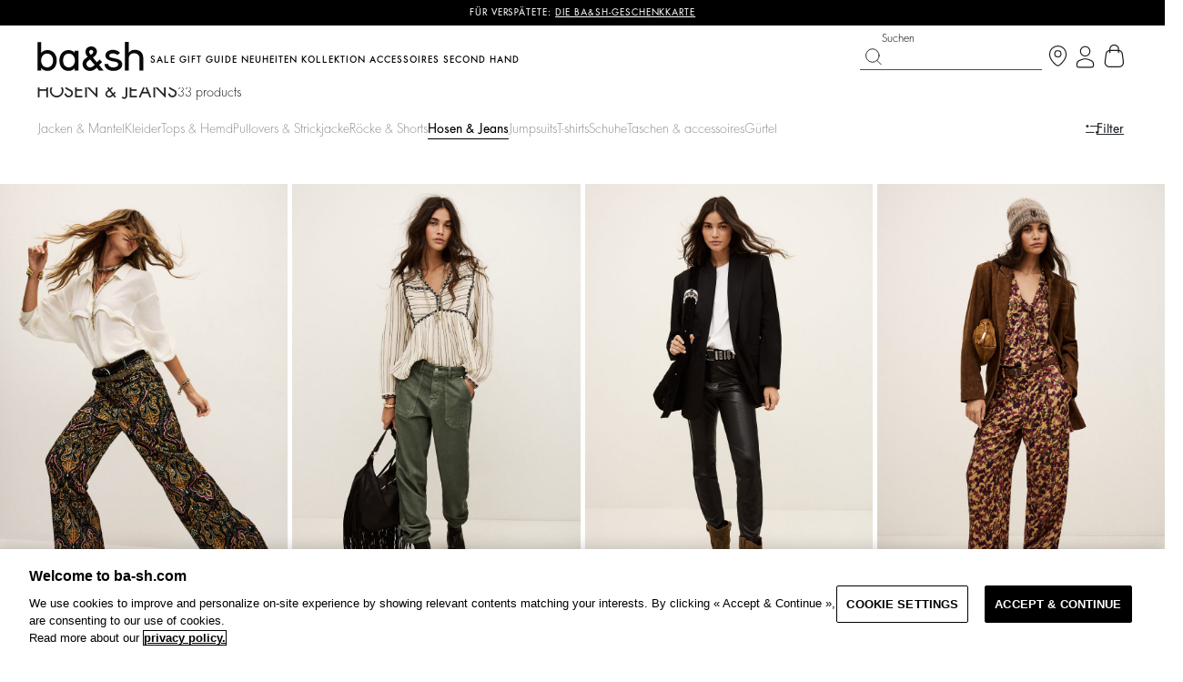

--- FILE ---
content_type: text/html;charset=UTF-8
request_url: https://ba-sh.com/de/eventhosen-jeans/
body_size: 30100
content:
<!doctype html> <html lang="de" class="no-js"> <head> <link rel="stylesheet" href="https://ba-sh.com/fstrz/67bd133383eaa5acab1b6e0a910b12c9c32014c52b068d495c6dd601eeafeff2.css?src=https%3A%2F%2Fba-sh.com%2Fon%2Fdemandware.static%2FSites-bash-de-Site%2F-%2Fde_DE%2Fv1766617501196%2Fcss%2Fpagedesigner-bootstrap.min.css&amp;src=https%3A%2F%2Fba-sh.com%2Fon%2Fdemandware.static%2FSites-bash-de-Site%2F-%2Fde_DE%2Fv1766617501196%2Fcss%2Fpage_designer.bundle.css" /> <script>fstrz=!0;</script><script type="text/javascript" src="https://try.abtasty.com/c7dc97f969d20923cb928cc66e3c27b7.js"></script> <script>
	var dataLayer = window.dataLayer || [];
</script> <script src="/on/demandware.static/Sites-bash-de-Site/-/de_DE/v1766617501196/lib/jquery/jquery-3.7.1.min.js"></script> <script>
    /**
     * Function which define which page is available for GTM
     */
    window.getScopeGtm = function (pageContextNs) {
        var generalScopeGTM = [
            'account',
            'cart',
            'category',
            'checkout',
            'cms',
            'contact',
            'error',
            'login',
            'prehome',
            'product',
            'productSet',
            'search',
            'storefront',
            'storelocator',
            'pageDesigner',
            'content',
            'zendesk'
        ];
        return generalScopeGTM.indexOf(pageContextNs) >= 0;
    };
    dataLayerUser = {"user":{"id":"","userEmail":"","userHashedEmail":"","loginStatus":"Not logged","userType":"","user_storeland_id":"","ordercount":""}};
    dataLayerBasket = {};
    pageContext = {"title":"Product Search Results","type":"search","ns":"search","nsTC":"category"};
    window.dataLayer = window.dataLayer || [];
    if (getScopeGtm(pageContext.ns)) {
        let gtmResult = "{&quot;page&quot;:{&quot;type&quot;:&quot;list page&quot;,&quot;language&quot;:&quot;DE&quot;,&quot;country&quot;:&quot;DE&quot;,&quot;currency&quot;:&quot;EUR&quot;,&quot;error&quot;:&quot;&quot;,&quot;testVariable&quot;:&quot;&quot;,&quot;URL&quot;:&quot;https://ba-sh.com/on/demandware.store/Sites-bash-de-Site/de_DE/Search-Show?cgid=S_TROUSERS_JEANS&quot;,&quot;environment&quot;:&quot;production&quot;},&quot;searchPage&quot;:{&quot;query&quot;:&quot;Hosen &amp; Jeans&quot;,&quot;resultNumber&quot;:33},&quot;productThumbnail&quot;:{&quot;line_items&quot;:[{&quot;id&quot;:&quot;1H25SWAE_MULTICO&quot;,&quot;EAN&quot;:&quot;3664784947455&quot;,&quot;name&quot;:&quot;HOSE SWAE&quot;,&quot;category&quot;:&quot;PANTALON&quot;,&quot;item_category2&quot;:&quot;event_sale&quot;,&quot;price&quot;:&quot;189.00&quot;,&quot;availibility&quot;:&quot;IN_STOCK&quot;,&quot;context&quot;:&quot;New&quot;,&quot;position&quot;:1,&quot;gender&quot;:&quot;&quot;,&quot;list&quot;:&quot;list page&quot;,&quot;brand&quot;:&quot;ba&amp;sh&quot;,&quot;variant&quot;:&quot;MULTICO&quot;,&quot;dimension4&quot;:&quot;New&quot;,&quot;dimension7&quot;:&quot;IN_STOCK&quot;,&quot;dimension9&quot;:&quot;&quot;},{&quot;id&quot;:&quot;1H25CALI_KAKI&quot;,&quot;EAN&quot;:&quot;3664784938620&quot;,&quot;name&quot;:&quot;Hose CALI&quot;,&quot;category&quot;:&quot;PANTALON&quot;,&quot;item_category2&quot;:&quot;New_in&quot;,&quot;price&quot;:&quot;129.00&quot;,&quot;availibility&quot;:&quot;IN_STOCK&quot;,&quot;context&quot;:&quot;New&quot;,&quot;position&quot;:2,&quot;gender&quot;:&quot;&quot;,&quot;list&quot;:&quot;list page&quot;,&quot;brand&quot;:&quot;ba&amp;sh&quot;,&quot;variant&quot;:&quot;KAKI&quot;,&quot;dimension4&quot;:&quot;New&quot;,&quot;dimension7&quot;:&quot;IN_STOCK&quot;,&quot;dimension9&quot;:&quot;&quot;},{&quot;id&quot;:&quot;1H25QUAN_NOIR&quot;,&quot;EAN&quot;:&quot;3664784960775&quot;,&quot;name&quot;:&quot;Leggings QUANY&quot;,&quot;category&quot;:&quot;PANTALON&quot;,&quot;item_category2&quot;:&quot;event_sale&quot;,&quot;price&quot;:&quot;381.50&quot;,&quot;availibility&quot;:&quot;IN_STOCK&quot;,&quot;context&quot;:&quot;New&quot;,&quot;position&quot;:3,&quot;gender&quot;:&quot;&quot;,&quot;list&quot;:&quot;list page&quot;,&quot;brand&quot;:&quot;ba&amp;sh&quot;,&quot;variant&quot;:&quot;NOIR&quot;,&quot;dimension4&quot;:&quot;New&quot;,&quot;dimension7&quot;:&quot;IN_STOCK&quot;,&quot;dimension9&quot;:&quot;&quot;},{&quot;id&quot;:&quot;1H25NARY_OCRE&quot;,&quot;EAN&quot;:&quot;3664784943631&quot;,&quot;name&quot;:&quot;PANT NARY&quot;,&quot;category&quot;:&quot;PANTALON&quot;,&quot;item_category2&quot;:&quot;S_TROUSERS_JEANS&quot;,&quot;price&quot;:&quot;141.00&quot;,&quot;availibility&quot;:&quot;IN_STOCK&quot;,&quot;context&quot;:&quot;New&quot;,&quot;position&quot;:4,&quot;gender&quot;:&quot;&quot;,&quot;list&quot;:&quot;list page&quot;,&quot;brand&quot;:&quot;ba&amp;sh&quot;,&quot;variant&quot;:&quot;OCRE&quot;,&quot;dimension4&quot;:&quot;New&quot;,&quot;dimension7&quot;:&quot;IN_STOCK&quot;,&quot;dimension9&quot;:&quot;&quot;},{&quot;id&quot;:&quot;1H24VECC_LIGHTUSEDBLUE&quot;,&quot;EAN&quot;:&quot;3664784802051&quot;,&quot;name&quot;:&quot;Hose VECCHI&quot;,&quot;category&quot;:&quot;JEANS&quot;,&quot;item_category2&quot;:&quot;D_LARGE&quot;,&quot;price&quot;:&quot;129.00&quot;,&quot;availibility&quot;:&quot;IN_STOCK&quot;,&quot;context&quot;:&quot;&quot;,&quot;position&quot;:5,&quot;gender&quot;:&quot;&quot;,&quot;list&quot;:&quot;list page&quot;,&quot;brand&quot;:&quot;ba&amp;sh&quot;,&quot;variant&quot;:&quot;LIGHTUSEDBLUE&quot;,&quot;dimension4&quot;:&quot;&quot;,&quot;dimension7&quot;:&quot;IN_STOCK&quot;,&quot;dimension9&quot;:&quot;&quot;},{&quot;id&quot;:&quot;1H25CALI_ECRU&quot;,&quot;EAN&quot;:&quot;3664784938620&quot;,&quot;name&quot;:&quot;Hose CALI&quot;,&quot;category&quot;:&quot;PANTALON&quot;,&quot;item_category2&quot;:&quot;New_in&quot;,&quot;price&quot;:&quot;129.00&quot;,&quot;availibility&quot;:&quot;IN_STOCK&quot;,&quot;context&quot;:&quot;New&quot;,&quot;position&quot;:6,&quot;gender&quot;:&quot;&quot;,&quot;list&quot;:&quot;list page&quot;,&quot;brand&quot;:&quot;ba&amp;sh&quot;,&quot;variant&quot;:&quot;ECRU&quot;,&quot;dimension4&quot;:&quot;New&quot;,&quot;dimension7&quot;:&quot;IN_STOCK&quot;,&quot;dimension9&quot;:&quot;&quot;},{&quot;id&quot;:&quot;1E25BLOY_KAKI&quot;,&quot;EAN&quot;:&quot;3664784882725&quot;,&quot;name&quot;:&quot;Hose BLOY&quot;,&quot;category&quot;:&quot;PANTALON&quot;,&quot;item_category2&quot;:&quot;10&quot;,&quot;price&quot;:&quot;143.50&quot;,&quot;availibility&quot;:&quot;IN_STOCK&quot;,&quot;context&quot;:&quot;New&quot;,&quot;position&quot;:7,&quot;gender&quot;:&quot;&quot;},{&quot;id&quot;:&quot;1H25DRAZ_KAKI&quot;,&quot;EAN&quot;:&quot;3664784945543&quot;,&quot;name&quot;:&quot;trousers DRAZIK&quot;,&quot;category&quot;:&quot;PANTALON&quot;,&quot;item_category2&quot;:&quot;D_NEWCOLLECTION&quot;,&quot;price&quot;:&quot;164.00&quot;,&quot;availibility&quot;:&quot;IN_STOCK&quot;,&quot;context&quot;:&quot;New&quot;,&quot;position&quot;:8,&quot;gender&quot;:&quot;&quot;},{&quot;id&quot;:&quot;1H25RAMI_MARRON&quot;,&quot;EAN&quot;:&quot;3664784967682&quot;,&quot;name&quot;:&quot;trousers RAMI&quot;,&quot;category&quot;:&quot;PANTALON&quot;,&quot;item_category2&quot;:&quot;D_COLORS&quot;,&quot;price&quot;:&quot;164.50&quot;,&quot;availibility&quot;:&quot;IN_STOCK&quot;,&quot;context&quot;:&quot;New&quot;,&quot;position&quot;:9,&quot;gender&quot;:&quot;&quot;},{&quot;id&quot;:&quot;1H25COXO_NAVY&quot;,&quot;EAN&quot;:&quot;3664784959137&quot;,&quot;name&quot;:&quot;Hose COXO&quot;,&quot;category&quot;:&quot;PANTALON&quot;,&quot;item_category2&quot;:&quot;D_NEWCOLLECTION&quot;,&quot;price&quot;:&quot;150.50&quot;,&quot;availibility&quot;:&quot;IN_STOCK&quot;,&quot;context&quot;:&quot;New&quot;,&quot;position&quot;:10,&quot;gender&quot;:&quot;&quot;},{&quot;id&quot;:&quot;1H25FALC_CHOCOLAT&quot;,&quot;EAN&quot;:&quot;3664784952718&quot;,&quot;name&quot;:&quot;trousers FALCON&quot;,&quot;category&quot;:&quot;PANTALON&quot;,&quot;item_category2&quot;:&quot;S_TROUSERS_JEANS&quot;,&quot;price&quot;:&quot;189.00&quot;,&quot;availibility&quot;:&quot;IN_STOCK&quot;,&quot;context&quot;:&quot;New&quot;,&quot;position&quot;:11,&quot;gender&quot;:&quot;&quot;},{&quot;id&quot;:&quot;1H25FALC_MARINE&quot;,&quot;EAN&quot;:&quot;3664784952718&quot;,&quot;name&quot;:&quot;trousers FALCON&quot;,&quot;category&quot;:&quot;PANTALON&quot;,&quot;item_category2&quot;:&quot;S_TROUSERS_JEANS&quot;,&quot;price&quot;:&quot;162.00&quot;,&quot;availibility&quot;:&quot;IN_STOCK&quot;,&quot;context&quot;:&quot;New&quot;,&quot;position&quot;:12,&quot;gender&quot;:&quot;&quot;},{&quot;id&quot;:&quot;1H25NIST_LIN&quot;,&quot;EAN&quot;:&quot;3664784927990&quot;,&quot;name&quot;:&quot;trousers NISTACHIO&quot;,&quot;category&quot;:&quot;PANTALON&quot;,&quot;item_category2&quot;:&quot;event_sale&quot;,&quot;price&quot;:&quot;141.00&quot;,&quot;availibility&quot;:&quot;IN_STOCK&quot;,&quot;context&quot;:&quot;New&quot;,&quot;position&quot;:13,&quot;gender&quot;:&quot;&quot;},{&quot;id&quot;:&quot;1H25RAFA_BLUEJEANS&quot;,&quot;EAN&quot;:&quot;3664784960720&quot;,&quot;name&quot;:&quot;JEANS RAFA&quot;,&quot;category&quot;:&quot;JEANS&quot;,&quot;item_category2&quot;:&quot;S_40_OFF&quot;,&quot;price&quot;:&quot;141.00&quot;,&quot;availibility&quot;:&quot;IN_STOCK&quot;,&quot;context&quot;:&quot;New&quot;,&quot;position&quot;:14,&quot;gender&quot;:&quot;&quot;},{&quot;id&quot;:&quot;1H25BRAN_CHOCOLAT&quot;,&quot;EAN&quot;:&quot;3664784942719&quot;,&quot;name&quot;:&quot;HOSE BRANY&quot;,&quot;category&quot;:&quot;PANTALON&quot;,&quot;item_category2&quot;:&quot;event_sale&quot;,&quot;price&quot;:&quot;129.00&quot;,&quot;availibility&quot;:&quot;IN_STOCK&quot;,&quot;context&quot;:&quot;New&quot;,&quot;position&quot;:15,&quot;gender&quot;:&quot;&quot;},{&quot;id&quot;:&quot;1H25VILY_PRUNE&quot;,&quot;EAN&quot;:&quot;3664784954163&quot;,&quot;name&quot;:&quot;trousers VILY&quot;,&quot;category&quot;:&quot;PANTALON&quot;,&quot;item_category2&quot;:&quot;&quot;,&quot;price&quot;:&quot;188.00&quot;,&quot;availibility&quot;:&quot;IN_STOCK&quot;,&quot;context&quot;:&quot;New&quot;,&quot;position&quot;:16,&quot;gender&quot;:&quot;&quot;},{&quot;id&quot;:&quot;1H25VELV_KAKI&quot;,&quot;EAN&quot;:&quot;3664784960317&quot;,&quot;name&quot;:&quot;Hose VELVO&quot;,&quot;category&quot;:&quot;PANTALON&quot;,&quot;item_category2&quot;:&quot;S_30_OFF&quot;,&quot;price&quot;:&quot;189.00&quot;,&quot;availibility&quot;:&quot;IN_STOCK&quot;,&quot;context&quot;:&quot;New&quot;,&quot;position&quot;:17,&quot;gender&quot;:&quot;&quot;},{&quot;id&quot;:&quot;1H25CHAR_PRUNE&quot;,&quot;EAN&quot;:&quot;3664784914570&quot;,&quot;name&quot;:&quot;Hose CHARLY&quot;,&quot;category&quot;:&quot;PANTALON&quot;,&quot;item_category2&quot;:&quot;S_TROUSERS_JEANS&quot;,&quot;price&quot;:&quot;129.00&quot;,&quot;availibility&quot;:&quot;IN_STOCK&quot;,&quot;context&quot;:&quot;New&quot;,&quot;position&quot;:18,&quot;gender&quot;:&quot;&quot;},{&quot;id&quot;:&quot;1E25AOMM_BLACKSTONE&quot;,&quot;EAN&quot;:&quot;3664784866015&quot;,&quot;name&quot;:&quot;JEAN AOMMIE&quot;,&quot;category&quot;:&quot;JEANS&quot;,&quot;item_category2&quot;:&quot;S_TROUSERS_JEANS&quot;,&quot;price&quot;:&quot;156.00&quot;,&quot;availibility&quot;:&quot;IN_STOCK&quot;,&quot;context&quot;:&quot;New&quot;,&quot;position&quot;:19,&quot;gender&quot;:&quot;&quot;},{&quot;id&quot;:&quot;1H24VOCC_BLACKSTONE&quot;,&quot;EAN&quot;:&quot;3664784802150&quot;,&quot;name&quot;:&quot;Hose VOCCI&quot;,&quot;category&quot;:&quot;JEANS&quot;,&quot;item_category2&quot;:&quot;D_LARGE&quot;,&quot;price&quot;:&quot;150.50&quot;,&quot;availibility&quot;:&quot;IN_STOCK&quot;,&quot;context&quot;:&quot;&quot;,&quot;position&quot;:20,&quot;gender&quot;:&quot;&quot;},{&quot;id&quot;:&quot;1H25LEEV_ENCRE&quot;,&quot;EAN&quot;:&quot;3664784937999&quot;,&quot;name&quot;:&quot;HOSE LEEV&quot;,&quot;category&quot;:&quot;PANTALON&quot;,&quot;item_category2&quot;:&quot;S_TROUSERS_JEANS&quot;,&quot;price&quot;:&quot;150.50&quot;,&quot;availibility&quot;:&quot;IN_STOCK&quot;,&quot;context&quot;:&quot;New&quot;,&quot;position&quot;:21,&quot;gender&quot;:&quot;&quot;},{&quot;id&quot;:&quot;1H25STIN_MARRON&quot;,&quot;EAN&quot;:&quot;3664784958284&quot;,&quot;name&quot;:&quot;Hose STINSY&quot;,&quot;category&quot;:&quot;JEANS&quot;,&quot;item_category2&quot;:&quot;D_STORY&quot;,&quot;price&quot;:&quot;188.00&quot;,&quot;availibility&quot;:&quot;IN_STOCK&quot;,&quot;context&quot;:&quot;New&quot;,&quot;position&quot;:22,&quot;gender&quot;:&quot;&quot;},{&quot;id&quot;:&quot;1H25STUN_ECRU&quot;,&quot;EAN&quot;:&quot;3664784956822&quot;,&quot;name&quot;:&quot;jeans STUNNER&quot;,&quot;category&quot;:&quot;JEANS&quot;,&quot;item_category2&quot;:&quot;D_STORY&quot;,&quot;price&quot;:&quot;150.50&quot;,&quot;availibility&quot;:&quot;IN_STOCK&quot;,&quot;context&quot;:&quot;New&quot;,&quot;position&quot;:23,&quot;gender&quot;:&quot;&quot;},{&quot;id&quot;:&quot;1H25STIN_BEIGE&quot;,&quot;EAN&quot;:&quot;3664784958284&quot;,&quot;name&quot;:&quot;Hose STINSY&quot;,&quot;category&quot;:&quot;JEANS&quot;,&quot;item_category2&quot;:&quot;D_STORY&quot;,&quot;price&quot;:&quot;188.00&quot;,&quot;availibility&quot;:&quot;IN_STOCK&quot;,&quot;context&quot;:&quot;New&quot;,&quot;position&quot;:24,&quot;gender&quot;:&quot;&quot;},{&quot;id&quot;:&quot;1H25BLOY_BEIGE&quot;,&quot;EAN&quot;:&quot;3664784967071&quot;,&quot;name&quot;:&quot;Hose BLOY&quot;,&quot;category&quot;:&quot;PANTALON&quot;,&quot;item_category2&quot;:&quot;event_sale&quot;,&quot;price&quot;:&quot;102.50&quot;,&quot;availibility&quot;:&quot;IN_STOCK&quot;,&quot;context&quot;:&quot;New&quot;,&quot;position&quot;:25,&quot;gender&quot;:&quot;&quot;},{&quot;id&quot;:&quot;1H25IMAN_MARINE&quot;,&quot;EAN&quot;:&quot;3664784961550&quot;,&quot;name&quot;:&quot;trousers IMAN&quot;,&quot;category&quot;:&quot;PANTALON&quot;,&quot;item_category2&quot;:&quot;S_30_OFF&quot;,&quot;price&quot;:&quot;164.50&quot;,&quot;availibility&quot;:&quot;IN_STOCK&quot;,&quot;context&quot;:&quot;New&quot;,&quot;position&quot;:26,&quot;gender&quot;:&quot;&quot;},{&quot;id&quot;:&quot;1H25AOMM_BLUEJEANS&quot;,&quot;EAN&quot;:&quot;3664784914105&quot;,&quot;name&quot;:&quot;Jeans AOMMIE&quot;,&quot;category&quot;:&quot;JEANS&quot;,&quot;item_category2&quot;:&quot;S_TROUSERS_JEANS&quot;,&quot;price&quot;:&quot;156.00&quot;,&quot;availibility&quot;:&quot;IN_STOCK&quot;,&quot;context&quot;:&quot;New&quot;,&quot;position&quot;:27,&quot;gender&quot;:&quot;&quot;},{&quot;id&quot;:&quot;1H25RECC_BLUEJEANS&quot;,&quot;EAN&quot;:&quot;3664784936572&quot;,&quot;name&quot;:&quot;Hose VECCHI&quot;,&quot;category&quot;:&quot;JEANS&quot;,&quot;item_category2&quot;:&quot;D_DENIM&quot;,&quot;price&quot;:&quot;150.50&quot;,&quot;availibility&quot;:&quot;IN_STOCK&quot;,&quot;context&quot;:&quot;New&quot;,&quot;position&quot;:28,&quot;gender&quot;:&quot;&quot;},{&quot;id&quot;:&quot;1H25NIST_ENCRE&quot;,&quot;EAN&quot;:&quot;3664784927990&quot;,&quot;name&quot;:&quot;trousers NISTACHIO&quot;,&quot;category&quot;:&quot;PANTALON&quot;,&quot;item_category2&quot;:&quot;event_sale&quot;,&quot;price&quot;:&quot;188.00&quot;,&quot;availibility&quot;:&quot;IN_STOCK&quot;,&quot;context&quot;:&quot;New&quot;,&quot;position&quot;:29,&quot;gender&quot;:&quot;&quot;},{&quot;id&quot;:&quot;1H25VECC_GREY&quot;,&quot;EAN&quot;:&quot;3664784946649&quot;,&quot;name&quot;:&quot;jeans VECCHI&quot;,&quot;category&quot;:&quot;JEANS&quot;,&quot;item_category2&quot;:&quot;S_30_OFF&quot;,&quot;price&quot;:&quot;172.00&quot;,&quot;availibility&quot;:&quot;IN_STOCK&quot;,&quot;context&quot;:&quot;New&quot;,&quot;position&quot;:30,&quot;gender&quot;:&quot;&quot;},{&quot;id&quot;:&quot;1E25ASCA_NOIR&quot;,&quot;EAN&quot;:&quot;3664784900078&quot;,&quot;name&quot;:&quot;Leggigs ASCAR&quot;,&quot;category&quot;:&quot;PANTALON&quot;,&quot;item_category2&quot;:&quot;10&quot;,&quot;price&quot;:&quot;73.50&quot;,&quot;availibility&quot;:&quot;IN_STOCK&quot;,&quot;context&quot;:&quot;New&quot;,&quot;position&quot;:31,&quot;gender&quot;:&quot;&quot;},{&quot;id&quot;:&quot;1H25PEDR_NOIR&quot;,&quot;EAN&quot;:&quot;3664784953722&quot;,&quot;name&quot;:&quot;Jeggings PEDRO&quot;,&quot;category&quot;:&quot;PANTALON&quot;,&quot;item_category2&quot;:&quot;New_in&quot;,&quot;price&quot;:&quot;126.00&quot;,&quot;availibility&quot;:&quot;IN_STOCK&quot;,&quot;context&quot;:&quot;Last Piece&quot;,&quot;position&quot;:32,&quot;gender&quot;:&quot;&quot;},{&quot;id&quot;:&quot;1H25KOFI_NAVY&quot;,&quot;EAN&quot;:&quot;3664784938569&quot;,&quot;name&quot;:&quot;Hose KOFI&quot;,&quot;category&quot;:&quot;PANTALON&quot;,&quot;item_category2&quot;:&quot;&quot;,&quot;price&quot;:&quot;200.00&quot;,&quot;availibility&quot;:&quot;NOT_AVAILABLE&quot;,&quot;context&quot;:&quot;Last Piece&quot;,&quot;position&quot;:33,&quot;gender&quot;:&quot;&quot;}]},&quot;ecommerce&quot;:{&quot;impressions&quot;:[{&quot;id&quot;:&quot;1H25SWAE_MULTICO&quot;,&quot;EAN&quot;:&quot;3664784947455&quot;,&quot;name&quot;:&quot;HOSE SWAE&quot;,&quot;category&quot;:&quot;PANTALON&quot;,&quot;item_category2&quot;:&quot;event_sale&quot;,&quot;price&quot;:&quot;189.00&quot;,&quot;availibility&quot;:&quot;IN_STOCK&quot;,&quot;context&quot;:&quot;New&quot;,&quot;position&quot;:1,&quot;gender&quot;:&quot;&quot;,&quot;list&quot;:&quot;list page&quot;,&quot;brand&quot;:&quot;ba&amp;sh&quot;,&quot;variant&quot;:&quot;MULTICO&quot;,&quot;dimension4&quot;:&quot;New&quot;,&quot;dimension7&quot;:&quot;IN_STOCK&quot;,&quot;dimension9&quot;:&quot;&quot;},{&quot;id&quot;:&quot;1H25CALI_KAKI&quot;,&quot;EAN&quot;:&quot;3664784938620&quot;,&quot;name&quot;:&quot;Hose CALI&quot;,&quot;category&quot;:&quot;PANTALON&quot;,&quot;item_category2&quot;:&quot;New_in&quot;,&quot;price&quot;:&quot;129.00&quot;,&quot;availibility&quot;:&quot;IN_STOCK&quot;,&quot;context&quot;:&quot;New&quot;,&quot;position&quot;:2,&quot;gender&quot;:&quot;&quot;,&quot;list&quot;:&quot;list page&quot;,&quot;brand&quot;:&quot;ba&amp;sh&quot;,&quot;variant&quot;:&quot;KAKI&quot;,&quot;dimension4&quot;:&quot;New&quot;,&quot;dimension7&quot;:&quot;IN_STOCK&quot;,&quot;dimension9&quot;:&quot;&quot;},{&quot;id&quot;:&quot;1H25QUAN_NOIR&quot;,&quot;EAN&quot;:&quot;3664784960775&quot;,&quot;name&quot;:&quot;Leggings QUANY&quot;,&quot;category&quot;:&quot;PANTALON&quot;,&quot;item_category2&quot;:&quot;event_sale&quot;,&quot;price&quot;:&quot;381.50&quot;,&quot;availibility&quot;:&quot;IN_STOCK&quot;,&quot;context&quot;:&quot;New&quot;,&quot;position&quot;:3,&quot;gender&quot;:&quot;&quot;,&quot;list&quot;:&quot;list page&quot;,&quot;brand&quot;:&quot;ba&amp;sh&quot;,&quot;variant&quot;:&quot;NOIR&quot;,&quot;dimension4&quot;:&quot;New&quot;,&quot;dimension7&quot;:&quot;IN_STOCK&quot;,&quot;dimension9&quot;:&quot;&quot;},{&quot;id&quot;:&quot;1H25NARY_OCRE&quot;,&quot;EAN&quot;:&quot;3664784943631&quot;,&quot;name&quot;:&quot;PANT NARY&quot;,&quot;category&quot;:&quot;PANTALON&quot;,&quot;item_category2&quot;:&quot;S_TROUSERS_JEANS&quot;,&quot;price&quot;:&quot;141.00&quot;,&quot;availibility&quot;:&quot;IN_STOCK&quot;,&quot;context&quot;:&quot;New&quot;,&quot;position&quot;:4,&quot;gender&quot;:&quot;&quot;,&quot;list&quot;:&quot;list page&quot;,&quot;brand&quot;:&quot;ba&amp;sh&quot;,&quot;variant&quot;:&quot;OCRE&quot;,&quot;dimension4&quot;:&quot;New&quot;,&quot;dimension7&quot;:&quot;IN_STOCK&quot;,&quot;dimension9&quot;:&quot;&quot;},{&quot;id&quot;:&quot;1H24VECC_LIGHTUSEDBLUE&quot;,&quot;EAN&quot;:&quot;3664784802051&quot;,&quot;name&quot;:&quot;Hose VECCHI&quot;,&quot;category&quot;:&quot;JEANS&quot;,&quot;item_category2&quot;:&quot;D_LARGE&quot;,&quot;price&quot;:&quot;129.00&quot;,&quot;availibility&quot;:&quot;IN_STOCK&quot;,&quot;context&quot;:&quot;&quot;,&quot;position&quot;:5,&quot;gender&quot;:&quot;&quot;,&quot;list&quot;:&quot;list page&quot;,&quot;brand&quot;:&quot;ba&amp;sh&quot;,&quot;variant&quot;:&quot;LIGHTUSEDBLUE&quot;,&quot;dimension4&quot;:&quot;&quot;,&quot;dimension7&quot;:&quot;IN_STOCK&quot;,&quot;dimension9&quot;:&quot;&quot;},{&quot;id&quot;:&quot;1H25CALI_ECRU&quot;,&quot;EAN&quot;:&quot;3664784938620&quot;,&quot;name&quot;:&quot;Hose CALI&quot;,&quot;category&quot;:&quot;PANTALON&quot;,&quot;item_category2&quot;:&quot;New_in&quot;,&quot;price&quot;:&quot;129.00&quot;,&quot;availibility&quot;:&quot;IN_STOCK&quot;,&quot;context&quot;:&quot;New&quot;,&quot;position&quot;:6,&quot;gender&quot;:&quot;&quot;,&quot;list&quot;:&quot;list page&quot;,&quot;brand&quot;:&quot;ba&amp;sh&quot;,&quot;variant&quot;:&quot;ECRU&quot;,&quot;dimension4&quot;:&quot;New&quot;,&quot;dimension7&quot;:&quot;IN_STOCK&quot;,&quot;dimension9&quot;:&quot;&quot;}]}}";
        window.dataLayer.push(JSON.parse(gtmResult.replace(/&quot;/g,'"')));
    }
</script> <script src="/on/demandware.static/Sites-bash-de-Site/-/de_DE/v1766617501196/js/gtm.js"></script> <!-- Google Tag Manager --> <script>(function(w,d,s,l,i){w[l]=w[l]||[];w[l].push({'gtm.start':
  new Date().getTime(),event:'gtm.js'});var f=d.getElementsByTagName(s)[0],
  j=d.createElement(s),dl=l!='dataLayer'?'&l='+l:'';j.async=true;j.src=
  'https://data-addingwell.ba-sh.com/04sazxh9w13oz5o.js?aw='+i.replace(/^GTM-/, '')+dl;f.parentNode.insertBefore(j,f);
})(window,document,'script','dataLayer','GTM-K6PPTPK');</script> <!-- End Google Tag Manager --> <script>
    var _etmc = _etmc || [];
</script> <script async src="//510003055.collect.igodigital.com/collect.js"></script> <script>
    /**
     * Function which define which page is available for MarketingCloud
     */
    window.getScopeMc = function (pageContextNs) {
        var generalScopeGTM = [
            'account',
            'category',
            'cms',
            'contact',
            'error',
            'login',
            'prehome',
            'product',
            'productSet',
            'search',
            'storefront',
            'storelocator',
            'wishlist',
        ];
        return generalScopeGTM.indexOf(pageContextNs) >= 0;
    };
    window.getScopeMcConversion = function (pageContextNs) {
        var conversionScopeGTM = [
            'cart',
            'checkout',
        ];
        return conversionScopeGTM.indexOf(pageContextNs) >= 0;
    }
    window._etmc = window._etmc || [];
    const result = JSON.parse(("[[&quot;setOrgId&quot;,&quot;510003055&quot;],[&quot;trackPageView&quot;,{&quot;category&quot;:&quot;S_TROUSERS_JEANS&quot;}]]").replaceAll('&quot;', '"'));
    result.forEach(element => {
        _etmc.push(element)
    });
</script> <script type="text/javascript">
WebFontConfig = {
google: { families: [ 'Lato:100,300,700,100italic,300italic:latin', 'Crete+Round:400,400italic:latin' ] }
};
(function() {
var wf = document.createElement('script');
wf.src = ('https:' == document.location.protocol ? 'https' : 'http') +
'://ajax.googleapis.com/ajax/libs/webfont/1/webfont.js';
wf.type = 'text/javascript';
wf.async = 'true';
var s = document.getElementsByTagName('script')[0];
s.parentNode.insertBefore(wf, s);
})();
</script> <script type="application/ld+json">
{
"@context": "https://schema.org",
"@type": "WebSite",
"url": "https://ba-sh.com/",
"potentialAction": {
"@type": "SearchAction",
"target": {
"@type": "EntryPoint",
"urlTemplate": "https://ba-sh.com/search?q={search_term_string}"
},
"query-input": "required name=search_term_string"
}
}
</script> <script type="application/ld+json">
{
"@context": "https://schema.org",
"@type": "Organization",
"url": "https://ba-sh.com/",
"logo": "https://ba-sh.com/on/demandware.static/-/Library-Sites-BashSharedLibrary/default/dw887abaea/FW18/logo.jpg",
"sameAs" : [
"https://www.facebook.com/bashparis/" ,
"https://www.instagram.com/bashparis/",
"https://www.pinterest.fr/bashparis/_created/",
"https://www.youtube.com/user/bashparis"
]
}
</script> <title>Ausverkauf, Hosen, Jeans, weite Jeans | ba&sh DE</title> <meta charset=UTF-8 /> <meta http-equiv="x-ua-compatible" content="ie=edge" /> <meta name="viewport" content="width=device-width, initial-scale=1, maximum-scale=1, user-scalable=0" /> <meta name="description" content="Entdecken Sie die Jeans von ba&amp;sh jetzt im Sale. W&auml;hlen Sie eine weite oder gerade Hose, eine Hose mit Hohem Bund oder eine flie&szlig;ende Hose. Jetzt shoppen." /> <meta name="keywords" content="" /> <meta name="google-site-verification" content="Pv5tewZs-_1oO1K1gge6gHarAmAtVn4XALUHf0aKUC8" /> <link rel="stylesheet" href="https://ba-sh.com/fstrz/1d0e38b4eae3f1400136a830458a09dcc0cd0da997cb2ea1e09f524a31b87938.css?src=https%3A%2F%2Fba-sh.com%2Fon%2Fdemandware.static%2FSites-bash-de-Site%2F-%2Fde_DE%2Fv1766617501196%2Flib%2Fjquery%2Fui%2Fjquery-ui.min.css&amp;src=https%3A%2F%2Fba-sh.com%2Fon%2Fdemandware.static%2FSites-bash-de-Site%2F-%2Fde_DE%2Fv1766617501196%2Flib%2Ffont-awesome%2Fcss%2Ffont-awesome.min.css" /> <!--[if lt IE 9]> <script src="/on/demandware.static/Sites-bash-de-Site/-/de_DE/v1766617501196/js/lib/html5.js"></script> <![endif]--> <script type="text/javascript">//<!--
/* <![CDATA[ (head-active_data.js) */
var dw = (window.dw || {});
dw.ac = {
    _analytics: null,
    _events: [],
    _category: "",
    _searchData: "",
    _anact: "",
    _anact_nohit_tag: "",
    _analytics_enabled: "true",
    _timeZone: "Etc/UTC",
    _capture: function(configs) {
        if (Object.prototype.toString.call(configs) === "[object Array]") {
            configs.forEach(captureObject);
            return;
        }
        dw.ac._events.push(configs);
    },
	capture: function() { 
		dw.ac._capture(arguments);
		// send to CQ as well:
		if (window.CQuotient) {
			window.CQuotient.trackEventsFromAC(arguments);
		}
	},
    EV_PRD_SEARCHHIT: "searchhit",
    EV_PRD_DETAIL: "detail",
    EV_PRD_RECOMMENDATION: "recommendation",
    EV_PRD_SETPRODUCT: "setproduct",
    applyContext: function(context) {
        if (typeof context === "object" && context.hasOwnProperty("category")) {
        	dw.ac._category = context.category;
        }
        if (typeof context === "object" && context.hasOwnProperty("searchData")) {
        	dw.ac._searchData = context.searchData;
        }
    },
    setDWAnalytics: function(analytics) {
        dw.ac._analytics = analytics;
    },
    eventsIsEmpty: function() {
        return 0 == dw.ac._events.length;
    }
};
/* ]]> */
// -->
</script> <script type="text/javascript">//<!--
/* <![CDATA[ (head-cquotient.js) */
var CQuotient = window.CQuotient = {};
CQuotient.clientId = 'bbtp-bash-de';
CQuotient.realm = 'BBTP';
CQuotient.siteId = 'bash-de';
CQuotient.instanceType = 'prd';
CQuotient.locale = 'de_DE';
CQuotient.fbPixelId = '__UNKNOWN__';
CQuotient.activities = [];
CQuotient.cqcid='';
CQuotient.cquid='';
CQuotient.cqeid='';
CQuotient.cqlid='';
CQuotient.apiHost='api.cquotient.com';
/* Turn this on to test against Staging Einstein */
/* CQuotient.useTest= true; */
CQuotient.useTest = ('true' === 'false');
CQuotient.initFromCookies = function () {
	var ca = document.cookie.split(';');
	for(var i=0;i < ca.length;i++) {
	  var c = ca[i];
	  while (c.charAt(0)==' ') c = c.substring(1,c.length);
	  if (c.indexOf('cqcid=') == 0) {
		CQuotient.cqcid=c.substring('cqcid='.length,c.length);
	  } else if (c.indexOf('cquid=') == 0) {
		  var value = c.substring('cquid='.length,c.length);
		  if (value) {
		  	var split_value = value.split("|", 3);
		  	if (split_value.length > 0) {
			  CQuotient.cquid=split_value[0];
		  	}
		  	if (split_value.length > 1) {
			  CQuotient.cqeid=split_value[1];
		  	}
		  	if (split_value.length > 2) {
			  CQuotient.cqlid=split_value[2];
		  	}
		  }
	  }
	}
}
CQuotient.getCQCookieId = function () {
	if(window.CQuotient.cqcid == '')
		window.CQuotient.initFromCookies();
	return window.CQuotient.cqcid;
};
CQuotient.getCQUserId = function () {
	if(window.CQuotient.cquid == '')
		window.CQuotient.initFromCookies();
	return window.CQuotient.cquid;
};
CQuotient.getCQHashedEmail = function () {
	if(window.CQuotient.cqeid == '')
		window.CQuotient.initFromCookies();
	return window.CQuotient.cqeid;
};
CQuotient.getCQHashedLogin = function () {
	if(window.CQuotient.cqlid == '')
		window.CQuotient.initFromCookies();
	return window.CQuotient.cqlid;
};
CQuotient.trackEventsFromAC = function (/* Object or Array */ events) {
try {
	if (Object.prototype.toString.call(events) === "[object Array]") {
		events.forEach(_trackASingleCQEvent);
	} else {
		CQuotient._trackASingleCQEvent(events);
	}
} catch(err) {}
};
CQuotient._trackASingleCQEvent = function ( /* Object */ event) {
	if (event && event.id) {
		if (event.type === dw.ac.EV_PRD_DETAIL) {
			CQuotient.trackViewProduct( {id:'', alt_id: event.id, type: 'raw_sku'} );
		} // not handling the other dw.ac.* events currently
	}
};
CQuotient.trackViewProduct = function(/* Object */ cqParamData){
	var cq_params = {};
	cq_params.cookieId = CQuotient.getCQCookieId();
	cq_params.userId = CQuotient.getCQUserId();
	cq_params.emailId = CQuotient.getCQHashedEmail();
	cq_params.loginId = CQuotient.getCQHashedLogin();
	cq_params.product = cqParamData.product;
	cq_params.realm = cqParamData.realm;
	cq_params.siteId = cqParamData.siteId;
	cq_params.instanceType = cqParamData.instanceType;
	cq_params.locale = CQuotient.locale;
	
	if(CQuotient.sendActivity) {
		CQuotient.sendActivity(CQuotient.clientId, 'viewProduct', cq_params);
	} else {
		CQuotient.activities.push({activityType: 'viewProduct', parameters: cq_params});
	}
};
/* ]]> */
// -->
</script> <!-- Demandware Apple Pay --> <style type="text/css">ISAPPLEPAY{display:inline}.dw-apple-pay-button,.dw-apple-pay-button:hover,.dw-apple-pay-button:active{background-color:black;background-image:-webkit-named-image(apple-pay-logo-white);background-position:50% 50%;background-repeat:no-repeat;background-size:75% 60%;border-radius:5px;border:1px solid black;box-sizing:border-box;margin:5px auto;min-height:30px;min-width:100px;padding:0}
.dw-apple-pay-button:after{content:'Apple Pay';visibility:hidden}.dw-apple-pay-button.dw-apple-pay-logo-white{background-color:white;border-color:white;background-image:-webkit-named-image(apple-pay-logo-black);color:black}.dw-apple-pay-button.dw-apple-pay-logo-white.dw-apple-pay-border{border-color:black}</style> <link href="/on/demandware.static/Sites-bash-de-Site/-/default/dw68a1502a/images/favicon.ico" rel="shortcut icon" type="image/x-icon"/> <link rel="stylesheet" href="/on/demandware.static/Sites-bash-de-Site/-/de_DE/v1766617501196/css/style.bundle.css" /> <link rel="alternate" href="https://ba-sh.com/ie/en/event/trousers-jeans/" hreflang="en-IE"/> <link rel="alternate" href="https://ba-sh.com/be/fr/eventtrousers-jeans/" hreflang="fr-BE"/> <link rel="alternate" href="https://ba-sh.com/be/nl/eventtrousers-jeans/" hreflang="nl-BE"/> <link rel="alternate" href="https://ba-sh.com/be/en/eventtrousers-jeans/" hreflang="en-BE"/> <link rel="alternate" href="https://ba-sh.com/uk/eventtrousers-jeans/" hreflang="en-GB"/> <link rel="alternate" href="https://ba-sh.com/int/en/eventtrousers-jeans/" hreflang="en"/> <link rel="alternate" href="https://ba-sh.com/int/fr/eventpantalons-jeans/" hreflang="fr"/> <link rel="alternate" href="https://ba-sh.com/at/de/eventhosen-jeans/" hreflang="de-AT"/> <link rel="alternate" href="https://ba-sh.com/es/eventtrousers-jeans/" hreflang="es-ES"/> <link rel="alternate" href="https://ba-sh.com/ch/fr/eventpantalons-jeans/" hreflang="fr-CH"/> <link rel="alternate" href="https://ba-sh.com/ch/de/eventtrousers-jeans/" hreflang="de-CH"/> <link rel="alternate" href="https://ba-sh.com/ch/en/eventtrousers-jeans/" hreflang="en-CH"/> <link rel="alternate" href="https://ba-sh.com/pt/pt/eventtrousers-jeans/" hreflang="pt-PT"/> <link rel="alternate" href="https://ba-sh.com/pt/en/eventtrousers-jeans/" hreflang="en-PT"/> <link rel="alternate" href="https://ba-sh.com/hk/sale/trousers-jeans/" hreflang="en-HK"/> <link rel="alternate" href="https://ba-sh.com/us/black-friday/pants-jeans/" hreflang="en-US"/> <link rel="alternate" href="https://ba-sh.com/it/it/eventpantaloni-jeans/" hreflang="it-IT"/> <link rel="alternate" href="https://ba-sh.com/dk/en/eventtrousers-jeans/" hreflang="en-DK"/> <link rel="alternate" href="https://ba-sh.com/fr/fr/eventpantalons-jeans/" hreflang="fr-FR"/> <link rel="alternate" href="https://ba-sh.com/fr/fr/eventpantalons-jeans/" hreflang="fr-MC"/> <link rel="alternate" href="https://ba-sh.com/fr/fr/eventtrousers-jeans/" hreflang="en-MO"/> <link rel="alternate" href="https://ba-sh.com/fr/en/eventtrousers-jeans/" hreflang="en-FR"/> <link rel="alternate" href="https://ba-sh.com/fr/fr/eventtrousers-jeans/" hreflang="en-MC"/> <link rel="alternate" href="https://ba-sh.com/de/eventhosen-jeans/" hreflang="de-DE"/> <link rel="alternate" href="https://ba-sh.com/ca/en/black-friday/trousers-jeans/" hreflang="en-CA"/> <link rel="alternate" href="https://ba-sh.com/ca/fr/black-friday/pantalons-jeans/" hreflang="fr-CA"/> <link rel="alternate" href="https://ba-sh.com/nl/nl/eventbroeken-jeans/" hreflang="nl-NL"/> <link rel="alternate" href="https://ba-sh.com/nl/en/eventtrousers-jeans/" hreflang="en-NL"/> <link rel="alternate" href="https://ba-sh.com/sg/sale/trousers-jeans/" hreflang="en-SG"/> <link rel="alternate" href="https://ba-sh.com/au/sale/trousers-jeans/" hreflang="en-AU"/> <link rel="alternate" href="https://ba-sh.com/fr/fr/eventpantalons-jeans/" hreflang="x-default"/> <meta name="robots" content="index, follow"> <script async src="https://js.klarna.com/web-sdk/v1/klarna.js"
data-environment="production"
data-client-id="55c4b04d-5138-5ef3-83be-780ed2f2b2bb"></script> <script src="//cdn.evgnet.com/beacon/baandsh/productionds/scripts/evergage.min.js"></script> <!--[if lte IE 8]> <script src="//cdnjs.cloudflare.com/ajax/libs/respond.js/1.4.2/respond.js" type="text/javascript"></script> <script src="https://cdn.rawgit.com/chuckcarpenter/REM-unit-polyfill/master/js/rem.min.js" type="text/javascript"></script> <![endif]--> <script type="text/javascript">
if (window.jQuery) {
jQuery(document).ready(function(){
if(screen.width < 768){
jQuery('#footer').append('<a href="/de/" class="full-site-link">View Full Site</a>');
jQuery('.full-site-link')
.attr('href', '/on/demandware.store/Sites-bash-de-Site/de_DE/Home-FullSite')
.click(function(e) {
e.preventDefault();
jQuery.ajax({
url: '/on/demandware.store/Sites-bash-de-Site/de_DE/Home-FullSite',
success: function(){
window.location.reload();
}
});
}
);
}
});
}
</script> <script type="text/javascript" id="globale-script-loader-data" src="/on/demandware.static/Sites-bash-de-Site/-/de_DE/v1766617501196/js/geScriptLoader.js">
{"clientJsUrl":"https://web.global-e.com/merchant/clientsdk/1191","apiVersion":"2.1.4","clientJsMerchantId":1191,"clientSettings":"{\"AllowClientTracking\":{\"Value\":\"true\"},\"CDNEnabled\":{\"Value\":\"true\"},\"CheckoutContainerSuffix\":{\"Value\":\"Global-e_International_Checkout\"},\"FT_IsAnalyticsSDKEnabled\":{\"Value\":\"true\"},\"FullClientTracking\":{\"Value\":\"true\"},\"IsMonitoringMerchant\":{\"Value\":\"true\"},\"IsV2Checkout\":{\"Value\":\"true\"},\"SetGEInCheckoutContainer\":{\"Value\":\"true\"},\"ShowFreeShippingBanner\":{\"Value\":\"true\"},\"TabletAsMobile\":{\"Value\":\"false\"},\"AdScaleClientSDKURL\":{\"Value\":\"https://web.global-e.com/merchant/GetAdScaleClientScript?merchantId=1191\"},\"AmazonUICulture\":{\"Value\":\"en-GB\"},\"AnalyticsSDKCDN\":{\"Value\":\"https://globale-analytics-sdk.global-e.com/PROD/bundle.js\"},\"AnalyticsUrl\":{\"Value\":\"https://services.global-e.com/\"},\"BfGoogleAdsEnabled\":{\"Value\":\"false\"},\"BfGoogleAdsLifetimeInDays\":{\"Value\":\"30\"},\"CashbackServiceDomainUrl\":{\"Value\":\"https://finance-cashback.global-e.com\"},\"CDNUrl\":{\"Value\":\"https://webservices.global-e.com/\"},\"ChargeMerchantForPrepaidRMAOfReplacement\":{\"Value\":\"false\"},\"CheckoutCDNURL\":{\"Value\":\"https://webservices.global-e.com/\"},\"EnableReplaceUnsupportedCharactersInCheckout\":{\"Value\":\"false\"},\"Environment\":{\"Value\":\"PRODUCTION\"},\"FinanceServiceBaseUrl\":{\"Value\":\"https://finance-calculations.global-e.com\"},\"FT_AnalyticsSdkEnsureClientIdSynchronized\":{\"Value\":\"true\"},\"FT_BrowsingStartCircuitBreaker\":{\"Value\":\"true\"},\"FT_BrowsingStartEventInsteadOfPageViewed\":{\"Value\":\"true\"},\"FT_IsLegacyAnalyticsSDKEnabled\":{\"Value\":\"true\"},\"FT_IsShippingCountrySwitcherPopupAnalyticsEnabled\":{\"Value\":\"false\"},\"FT_IsWelcomePopupAnalyticsEnabled\":{\"Value\":\"false\"},\"FT_PostponePageViewToPageLoadComplete\":{\"Value\":\"true\"},\"FT_UseGlobalEEngineConfig\":{\"Value\":\"true\"},\"FT_UtmRaceConditionEnabled\":{\"Value\":\"true\"},\"GTM_ID\":{\"Value\":\"GTM-PWW94X2\"},\"InternalTrackingEnabled\":{\"Value\":\"false\"},\"InvoiceEditorURL\":{\"Value\":\"invoice-editor\"},\"PixelAddress\":{\"Value\":\"https://utils.global-e.com\"},\"RangeOfAdditionalPaymentFieldsToDisplayIDs\":{\"Value\":\"[1,2,3,4,5,6,7,8,9,10,11,12,13,14,15,16,17,18,19,20]\"},\"RefundRMAReplacementShippingTypes\":{\"Value\":\"[2,3,4]\"},\"RefundRMAReplacementStatuses\":{\"Value\":\"[9,11,12]\"},\"TrackingV2\":{\"Value\":\"true\"},\"UseShopifyCheckoutForPickUpDeliveryMethod\":{\"Value\":\"false\"},\"MerchantIdHashed\":{\"Value\":\"mZee\"}}","clientJsDomain":"https://web.global-e.com","cookieDomain":"ba-sh.com","globaleOperatedCountry":false,"performFrontendSiteUrlRedirect":true,"getSiteRedirectUrl":"https://ba-sh.com/on/demandware.store/Sites-bash-de-Site/de_DE/Globale-GetSiteRedirectUrl","globaleConvertPriceUrl":"https://ba-sh.com/on/demandware.store/Sites-bash-de-Site/de_DE/Globale-ConvertPrice","geoLocationCountry":{"countryCode":"US","isCountryExists":true,"countryCodeToCustomPreselect":null,"isCountryToCustomPreselectExists":false},"country":"DE","currency":"EUR","culture":"de","locale":"de_DE","allowedSite":true,"languageSwitcher":{"enabled":true,"countriesConfig":{"FR":["fr_FR","en_FR"],"LU":["fr_FR","en_FR"],"MO":["fr_FR","en_FR"],"BE":["fr_BE","nl_BE","en_BE"],"NL":["nl_NL","en_NL"],"PT":["pt_PT","en_PT"],"CH":["fr_CH","de_CH","en_CH"],"CA":["en_CA","fr_CA"],"MC":["fr_FR","en_FR"],"AD":["fr","en"],"CG":["fr","en"],"CI":["fr","en"],"GF":["fr","en"],"PF":["fr","en"],"GA":["fr","en"],"GP":["fr","en"],"MG":["fr","en"],"ML":["fr","en"],"MQ":["fr","en"],"MU":["fr","en"],"YT":["fr","en"],"MA":["fr","en"],"NC":["fr","en"],"RE":["fr","en"],"SN":["fr","en"],"BL":["fr","en"],"MF":["fr","en"],"PM":["fr","en"]},"languagesConfig":{"fr_FR":{"culture":"fr","label":"French"},"en_FR":{"culture":"en","label":"English"},"fr_BE":{"culture":"fr","label":"French"},"nl_BE":{"culture":"nl","label":"Dutch"},"en_BE":{"culture":"en","label":"English"},"nl_NL":{"culture":"nl","label":"Dutch"},"en_NL":{"culture":"en","label":"English"},"pt_PT":{"culture":"pt","label":"Portuguese"},"en_PT":{"culture":"en","label":"English"},"fr_CH":{"culture":"fr","label":"French"},"de_CH":{"culture":"de","label":"German"},"en_CH":{"culture":"en","label":"English"},"en_CA":{"culture":"en","label":"English"},"fr_CA":{"culture":"fr","label":"French"},"fr":{"culture":"fr","label":"French"},"en":{"culture":"en","label":"English"}},"isLanguageDropDownShown":false,"selectedLanguage":"de_DE"}}
</script> <script type="application/ld+json">
{
"@context": "https://schema.org",
"@type": "BreadcrumbList",
"itemListElement":
[
{
"@type": "ListItem",
"position": 1,
"name": "Sale",
"item": "https://ba-sh.com/de/event/"
},
{
"@type": "ListItem",
"position": 2,
"name": "Hosen & Jeans",
"item": "https://ba-sh.com/de/eventhosen-jeans/"
}
]
}
</script> <link rel="canonical" href="https://ba-sh.com/de/eventhosen-jeans/" /> <script src="https://player.vimeo.com/api/player.js"></script> <script src="/on/demandware.static/Sites-bash-de-Site/-/de_DE/v1766617501196/js/product-list.js"></script> <script>
  if (navigator.userAgent.indexOf("Lighthouse") !== -1 || navigator.userAgent.indexOf("moto g") !== -1) {window.fasterizeNs = {blockDeferJsStart: true}} 
</script> <style>
.ProductList-grid[data-fstrz-fragment-id]:empty {
  min-height: 65vh;
}
  @media (min-width: 48em) {
    #hp-mobile {
      display: none !important;
    }
  }


  @media only screen and (min-width: 768px) {
    .Wrapper.Wrapper--product.js-Wrapper {
      padding-top: 132px;
    }

    #hp-desktop .hp-slider-content {
      min-height: 148px;
    }

    // #hp-desktop .hp-slider {
    //  min-height: 42vw;
    //}
  }

  //@media only screen and (min-width: 1024px) {
  //  .Wrapper--homepage .Main {
  //    position: relative;
  //    top: 3.2rem;
  //  }
  //}

  @media only screen and (min-width: 1025px) {
    .page-category #wrapper {
      padding-top: 133px;
    }
  }

  @media only screen and (max-width: 479px) {
    .page-category #wrapper {
      padding-top: 121px;
    }
  }

  @media only screen and (max-width: 767px) {
    #hp-mobile .hp-slider-content {
      min-height: 123px;
    }

    #hp-mobile .hp-slider {
      min-height: 154vw;
    }
  }

  @media only screen and (max-width: 768px) {
    .Product-picturesSwiper.Carousel.swiper.js-Pictures-swiper {
      min-height: 542px;
    }

    .ProductList .ProductTile {
      min-height: 310px;
    }

    .ProductList-titleWrapper:empty {
      min-height: 57px;
    }

    .ProductList .ProductTile-image {
      min-height: 236px;
    }

    .Product-head-wrapper .swiper-wrapper {
      min-width: 100vw;
    }
  }

  //@media only screen and (max-width: 1023px) {
  //  .Wrapper--homepage .Main {
  //    position: relative;
  //    top: 4.5rem;
  //  }
  //}


  @media only screen and (min-width: 768px) and (max-width: 1920px) {
    .ProductList .ProductTile {
      min-height: 506px;
    }

    .ProductList-titleWrapper:empty {
      min-height: 75px;
    }

    .ProductList .ProductTile-image {
      min-height: 387px;
    }

    .Product-head-wrapper .swiper-wrapper {
      min-width: 100vw;
    }
  }

  @media only screen and (min-width: 480px) and (max-width: 1024px) {
    .page-category #wrapper {
      padding-top: 123px;
    }
  }

  @media (min-width: 48em) {
    .Product-head-wrapper .Product-picturesSwiper .swiper-slide {
      width: 50%;
    }
  }

  .Wrapper {
    opacity: 1 !important;
  }

  .Minicart-flyout--hidden {
    display: none
  }

  .Wrapper--homepage .instagram-section .swiper-instagram img {
    aspect-ratio: 1/1;
  }

  .Wrapper--homepage {
    padding-top: 0 !important;
  }

  .shop-look-video video {
    height: 100%;
  }
</style> <script>
  if (navigator.userAgent.indexOf("Lighthouse") !== -1) {window.fasterizeNs = {blockDeferJsStart: true}}
</script></head> <body class="page-category" data-frz-flags='{"lazyload":false,"unlazyload":true,"deferjs":false,"cssontop":false,"minifyhtml":true,"concatcss":true,"minifycss":true,"concatjs":false,"minifyjs":false,"early-hints":true,"unsharding":true,"responsive":false,"edge_speed":true,"edge_seo":true,"service_worker":false,"edge_rewriter":true,"speculation_rules":false,"lazyloadjs":false}' data-frz-version="2" data-frz-target-key="page_caching_policies_6" data-frz-target-label="Pages matching /^\/([a-z]{2})\/([a-z-]+)\/(\?.*)?$/"> <div id="wrapper" class="Wrapper js-Wrapper"> <header class="Header Header--top js-Header  "> <div class="Header-banner js-Header-banner-wrapper recoIS"> <div class="Header-bannerInner js-Header-banner owl-carousel"> <div class="Header-bannerItem"> <span> <p><span style="color:#FFFFFF;">FÜR VERSPÄTETE: </span><a href="https://ba-sh.com/de/gift-guide/gift-card/"><span style="color:#FFFFFF;"><u>DIE BA&SH-GESCHENKKARTE</u></span></a></p></span> </div> </div> </div> <div class="Header-utility headerShadow"> <div id="Header-main" class="Header-main"> <div class="container-header"> <div class="Header-logo display-mobile"> <a href="/de/"> <img src="/on/demandware.static/Sites-bash-de-Site/-/default/dwb260b7d7/images/logo.svg" alt="ba&amp;sh" class="Header-logoImg"> <span class="visually-hidden">ba&amp;sh</span> </a> </div> <div class="container-header_top"> <div class="Header-desktop-wrapper"> <div class="Header-logo Header-logo_desktop"> <a href="/de/"> <img src="/on/demandware.static/Sites-bash-de-Site/-/default/dwb260b7d7/images/logo.svg" alt="ba&amp;sh" width="128"> <span class="visually-hidden">ba&amp;sh</span> </a> </div> <div class="NavUtility-desktop"> <!-- toggle search mobile --> <button class="NavMobile-btnToggle js-SearchToggle NavMobile-btnToggle-search hidden-desktop"> <svg height="2.5rem" width="2.8rem"> <use xlink:href="/on/demandware.static/Sites-bash-de-Site/-/default/dw83891fc7/images/icone/headerSprite.svg#search"></use> </svg> <span>Suchen</span> </button> <div class="NavPrimary-list-wrapper"> <ul class="NavPrimary-list js-NavPrimary-list NavPrimary-list--level-1 js-NavPrimary-tag"> <li class="NavPrimary-item js-NavPrimary-item NavPrimary-item-main"> <a class="NavPrimary-itemLink NavPrimary-itemLink-event NavPrimary-itemLink--level1 js-NavPrimary js-NavPrimary-taglvl NavPrimary-itemLink--hasSubMenu js-NavPrimary-itemLink--hasSubMenu " href="/de/event/" data-gtm-lvlnav="1.0" style="; "> <span> Sale</span> <i class="NavPrimary-itemIcon Icon Icon--chevron-right menu-item-toggle"></i> </a> <div class="NavPrimary-subnav js-NavPrimary-subnav"> <div class="NavPrimary-subnav-top hidden-desktop"> <button type="button" class="NavPrimary-item NavPrimary-item--title js-NavBack"> <svg height="3rem" width="2rem"> <use xlink:href="/on/demandware.static/Sites-bash-de-Site/-/default/dw83891fc7/images/icone/headerSprite.svg#backArrow"></use> </svg> <span class="NavPrimary-itemTitle"> Sale </span> </button> <button id="nav-icon" class="topnav-menuToggle js-MenuToggle"> <svg height="2rem" width="2.4rem"> <use xlink:href="/on/demandware.static/Sites-bash-de-Site/-/default/dw83891fc7/images/icone/headerSprite.svg#close"></use> </svg> </button> </div> <div class="NavPrimary-subnav-wrapper js-NavPrimary-subnav-wrapper"> <ul class="NavPrimary-list NavPrimary-list--subNav first-subnav-list"> <li class="NavPrimary-item NavPrimary-item--subtitle"> Nach Kategorien </li> <li class="NavPrimary-item js-NavPrimary-item"> <a class="NavPrimary-itemLink NavPrimary-itemLink--cat js-NavPrimary-taglvl " href="/de/eventjacken-mantel/" data-gtm-lvlnav="2.0"> Jacken &amp; Mantel </a> </li> <li class="NavPrimary-item js-NavPrimary-item"> <a class="NavPrimary-itemLink NavPrimary-itemLink--cat js-NavPrimary-taglvl " href="/de/eventkleider/" data-gtm-lvlnav="2.0"> Kleider </a> </li> <li class="NavPrimary-item js-NavPrimary-item"> <a class="NavPrimary-itemLink NavPrimary-itemLink--cat js-NavPrimary-taglvl " href="/de/eventtops-hemd/" data-gtm-lvlnav="2.0"> Tops &amp; Hemd </a> </li> <li class="NavPrimary-item js-NavPrimary-item"> <a class="NavPrimary-itemLink NavPrimary-itemLink--cat js-NavPrimary-taglvl " href="/de/eventpullovers-strickjacke/" data-gtm-lvlnav="2.0"> Pullovers &amp; Strickjacke </a> </li> <li class="NavPrimary-item js-NavPrimary-item"> <a class="NavPrimary-itemLink NavPrimary-itemLink--cat js-NavPrimary-taglvl " href="/de/eventrocke-shorts/" data-gtm-lvlnav="2.0"> R&ouml;cke &amp; Shorts </a> </li> <li class="NavPrimary-item js-NavPrimary-item"> <a class="NavPrimary-itemLink NavPrimary-itemLink--cat js-NavPrimary-taglvl " href="/de/eventhosen-jeans/" data-gtm-lvlnav="2.0"> Hosen &amp; Jeans </a> </li> <li class="NavPrimary-item js-NavPrimary-item"> <a class="NavPrimary-itemLink NavPrimary-itemLink--cat js-NavPrimary-taglvl " href="/de/eventjumpsuits/" data-gtm-lvlnav="2.0"> Jumpsuits </a> </li> <li class="NavPrimary-item js-NavPrimary-item"> <a class="NavPrimary-itemLink NavPrimary-itemLink--cat js-NavPrimary-taglvl " href="/de/eventt-shirts/" data-gtm-lvlnav="2.0"> T-shirts </a> </li> <li class="NavPrimary-item js-NavPrimary-item"> <a class="NavPrimary-itemLink NavPrimary-itemLink--cat js-NavPrimary-taglvl " href="/de/eventschuh/" data-gtm-lvlnav="2.0"> Schuhe </a> </li> <li class="NavPrimary-item js-NavPrimary-item"> <a class="NavPrimary-itemLink NavPrimary-itemLink--cat js-NavPrimary-taglvl " href="/de/eventtaschen-accessoires/" data-gtm-lvlnav="2.0"> Taschen &amp; accessoires </a> </li> <li class="NavPrimary-item js-NavPrimary-item"> <a class="NavPrimary-itemLink NavPrimary-itemLink--cat js-NavPrimary-taglvl " href="/de/eventgurtel-1/" data-gtm-lvlnav="2.0"> G&uuml;rtel </a> </li> <li class="NavPrimary-item item-viewall"> <a class="NavPrimary-itemLink NavPrimary-itemLink--all" href="/de/event/">Alles anzeigen</a> </li> </ul> <!-- dwMarker="content" dwContentID="8427386da9a8cc86bd4291428f" --> <ul class="NavPrimary-list NavPrimary-list--subNav"> <li class="NavPrimary-item NavPrimary-item--subtitle">Nach Preisreduzierung shoppen</li> <li class="NavPrimary-item"><a class="NavPrimary-itemLink NavPrimary-itemLink--variant js-NavPrimary-taglvl" data-gtm-lvlnav="2" href="https://ba-sh.com/de/sale/20-rabatt/">20% Rabatt</a></li> <li class="NavPrimary-item"><a class="NavPrimary-itemLink NavPrimary-itemLink--variant js-NavPrimary-taglvl" data-gtm-lvlnav="2" href="https://ba-sh.com/de/sale/30-rabatt/">30% Rabatt</a></li> <li class="NavPrimary-item"><a class="NavPrimary-itemLink NavPrimary-itemLink--variant js-NavPrimary-taglvl" data-gtm-lvlnav="2" href="https://ba-sh.com/de/sale/40-rabatt/">40% Rabatt</a></li> <li class="NavPrimary-item"><a class="NavPrimary-itemLink NavPrimary-itemLink--variant js-NavPrimary-taglvl" data-gtm-lvlnav="2" href="https://ba-sh.com/de/sale/50-rabatt/">50% Rabatt</a></li> </ul> <!-- End content-asset --> <div class="NavPrimary-banner"> <div class="NavPrimary-banner-wrapper"> <div class="landing-discover"> <a href="https://ba-sh.com/de/event/"> <img src="/on/demandware.static/-/Library-Sites-BashSharedLibrary/default/dw523757d0/CARRENAV_SALE.jpg" /> <p class="topNavBanner-wrapper"> <span class="topNavBanner-tag">Sale </span> <span class="topNavBanner-text"> Entdecken </span> </p> </a> </div> </iselse> </div> </div> </div> </div> </li> <li class="NavPrimary-item js-NavPrimary-item NavPrimary-item-main"> <a class="NavPrimary-itemLink NavPrimary-itemLink-d_holiday_shop NavPrimary-itemLink--level1 js-NavPrimary js-NavPrimary-taglvl NavPrimary-itemLink--hasSubMenu js-NavPrimary-itemLink--hasSubMenu " href="/de/the-holiday-shop/" data-gtm-lvlnav="1.0" style="; "> <span> Gift guide</span> <i class="NavPrimary-itemIcon Icon Icon--chevron-right menu-item-toggle"></i> </a> <div class="NavPrimary-subnav js-NavPrimary-subnav"> <div class="NavPrimary-subnav-top hidden-desktop"> <button type="button" class="NavPrimary-item NavPrimary-item--title js-NavBack"> <svg height="3rem" width="2rem"> <use xlink:href="/on/demandware.static/Sites-bash-de-Site/-/default/dw83891fc7/images/icone/headerSprite.svg#backArrow"></use> </svg> <span class="NavPrimary-itemTitle"> Gift guide </span> </button> <button id="nav-icon" class="topnav-menuToggle js-MenuToggle"> <svg height="2rem" width="2.4rem"> <use xlink:href="/on/demandware.static/Sites-bash-de-Site/-/default/dw83891fc7/images/icone/headerSprite.svg#close"></use> </svg> </button> </div> <div class="NavPrimary-subnav-wrapper js-NavPrimary-subnav-wrapper"> <ul class="NavPrimary-list NavPrimary-list--subNav first-subnav-list"> <li class="NavPrimary-item NavPrimary-item--subtitle"> Nach Kategorien </li> <li class="NavPrimary-item js-NavPrimary-item"> <a class="NavPrimary-itemLink NavPrimary-itemLink--cat js-NavPrimary-taglvl " href="/de/gift-guide/gift-card/" data-gtm-lvlnav="2.0"> Gift card </a> </li> <li class="NavPrimary-item js-NavPrimary-item"> <a class="NavPrimary-itemLink NavPrimary-itemLink--cat js-NavPrimary-taglvl " href="/de/warm-pieces/" data-gtm-lvlnav="2.0"> Warm allure </a> </li> <li class="NavPrimary-item js-NavPrimary-item"> <a class="NavPrimary-itemLink NavPrimary-itemLink--cat js-NavPrimary-taglvl " href="/de/accessories-edit/" data-gtm-lvlnav="2.0"> Final touch </a> </li> <li class="NavPrimary-item js-NavPrimary-item"> <a class="NavPrimary-itemLink NavPrimary-itemLink--cat js-NavPrimary-taglvl " href="/de/capsule/" data-gtm-lvlnav="2.0"> Red capsule </a> </li> <li class="NavPrimary-item js-NavPrimary-item"> <a class="NavPrimary-itemLink NavPrimary-itemLink--cat js-NavPrimary-taglvl " href="/de/occasion/" data-gtm-lvlnav="2.0"> Party looks <i class="NavPrimary-itemIcon Icon Icon--chevron-right"></i> </a> </li> <li class="NavPrimary-item item-viewall"> <a class="NavPrimary-itemLink NavPrimary-itemLink--all" href="/de/the-holiday-shop/">Alles anzeigen</a> </li> </ul> <div class="NavPrimary-banner"> <div class="NavPrimary-banner-wrapper"> <div class="landing-discover"> <a href="https://ba-sh.com/de/thomas-lelu-x-bash.html"> <img src="/on/demandware.static/-/Library-Sites-BashSharedLibrary/default/dw4a14e065/CARRENAV_THOMASLELU.jpg" /> <p class="topNavBanner-wrapper"> <span class="topNavBanner-tag">Thomas L&eacute;lu x ba&amp;sh </span> <span class="topNavBanner-text"> Entdecken </span> </p> </a> </div> <div class="landing-discover"> <a href="https://ba-sh.com/de/accessories-edit/"> <img src="/on/demandware.static/-/Library-Sites-BashSharedLibrary/default/dw63030e8c/CARRENAV_HOLIDAY_ACCESS.jpg" /> <p class="topNavBanner-wrapper"> <span class="topNavBanner-tag"> Partyoutfit </span> <span class="topNavBanner-text"> Entdecken </span> </p> </a> </div> </iselse> </div> </div> </div> </div> </li> <li class="NavPrimary-item js-NavPrimary-item NavPrimary-item-main"> <a class="NavPrimary-itemLink NavPrimary-itemLink-d_newthisweek NavPrimary-itemLink--level1 js-NavPrimary js-NavPrimary-taglvl  " href="/de/new-arrivals/" data-gtm-lvlnav="1.0" style="; "> <span> Neuheiten</span> </a> </li> <li class="NavPrimary-item js-NavPrimary-item NavPrimary-item-main"> <a class="NavPrimary-itemLink NavPrimary-itemLink-defaut NavPrimary-itemLink--level1 js-NavPrimary js-NavPrimary-taglvl NavPrimary-itemLink--hasSubMenu js-NavPrimary-itemLink--hasSubMenu " href="/de/kollektion/" data-gtm-lvlnav="1.0" style="; "> <span> Kollektion</span> <i class="NavPrimary-itemIcon Icon Icon--chevron-right menu-item-toggle"></i> </a> <div class="NavPrimary-subnav js-NavPrimary-subnav"> <div class="NavPrimary-subnav-top hidden-desktop"> <button type="button" class="NavPrimary-item NavPrimary-item--title js-NavBack"> <svg height="3rem" width="2rem"> <use xlink:href="/on/demandware.static/Sites-bash-de-Site/-/default/dw83891fc7/images/icone/headerSprite.svg#backArrow"></use> </svg> <span class="NavPrimary-itemTitle"> Kollektion </span> </button> <button id="nav-icon" class="topnav-menuToggle js-MenuToggle"> <svg height="2rem" width="2.4rem"> <use xlink:href="/on/demandware.static/Sites-bash-de-Site/-/default/dw83891fc7/images/icone/headerSprite.svg#close"></use> </svg> </button> </div> <div class="NavPrimary-subnav-wrapper js-NavPrimary-subnav-wrapper"> <ul class="NavPrimary-list NavPrimary-list--subNav first-subnav-list"> <li class="NavPrimary-item NavPrimary-item--subtitle"> Nach Kategorien </li> <li class="NavPrimary-item js-NavPrimary-item"> <a class="NavPrimary-itemLink NavPrimary-itemLink--cat js-NavPrimary-taglvl " href="/de/jacke-mantel/" data-gtm-lvlnav="2.0"> Jacke &amp; Mantel </a> </li> <li class="NavPrimary-item js-NavPrimary-item"> <a class="NavPrimary-itemLink NavPrimary-itemLink--cat js-NavPrimary-taglvl " href="/de/kleider/" data-gtm-lvlnav="2.0"> Kleider </a> </li> <li class="NavPrimary-item js-NavPrimary-item"> <a class="NavPrimary-itemLink NavPrimary-itemLink--cat js-NavPrimary-taglvl " href="/de/pullovers-strickjacke/" data-gtm-lvlnav="2.0"> Pullovers &amp; Strickjacke </a> </li> <li class="NavPrimary-item js-NavPrimary-item"> <a class="NavPrimary-itemLink NavPrimary-itemLink--cat js-NavPrimary-taglvl " href="/de/tops-hemd/" data-gtm-lvlnav="2.0"> Tops &amp; Hemden </a> </li> <li class="NavPrimary-item js-NavPrimary-item"> <a class="NavPrimary-itemLink NavPrimary-itemLink--cat js-NavPrimary-taglvl " href="/de/rocke-shorts/" data-gtm-lvlnav="2.0"> R&ouml;cke &amp; Shorts </a> </li> <li class="NavPrimary-item js-NavPrimary-item"> <a class="NavPrimary-itemLink NavPrimary-itemLink--cat js-NavPrimary-taglvl " href="/de/hosen-jeans/" data-gtm-lvlnav="2.0"> Hosen </a> </li> <li class="NavPrimary-item js-NavPrimary-item"> <a class="NavPrimary-itemLink NavPrimary-itemLink--cat js-NavPrimary-taglvl " href="/de/denim/" data-gtm-lvlnav="2.0"> Denim </a> </li> <li class="NavPrimary-item js-NavPrimary-item"> <a class="NavPrimary-itemLink NavPrimary-itemLink--cat js-NavPrimary-taglvl " href="/de/jumpsuits/" data-gtm-lvlnav="2.0"> Jumpsuits </a> </li> <li class="NavPrimary-item js-NavPrimary-item"> <a class="NavPrimary-itemLink NavPrimary-itemLink--cat js-NavPrimary-taglvl " href="/de/kollektion/sweatshirts/" data-gtm-lvlnav="2.0"> Sweatshirts </a> </li> <li class="NavPrimary-item js-NavPrimary-item"> <a class="NavPrimary-itemLink NavPrimary-itemLink--cat js-NavPrimary-taglvl " href="/de/t-shirts/" data-gtm-lvlnav="2.0"> T-shirts </a> </li> <li class="NavPrimary-item js-NavPrimary-item"> <a class="NavPrimary-itemLink NavPrimary-itemLink--cat js-NavPrimary-taglvl " href="/de/kollektion/passende-sets/" data-gtm-lvlnav="2.0"> Passende Sets </a> </li> <li class="NavPrimary-item item-viewall"> <a class="NavPrimary-itemLink NavPrimary-itemLink--all" href="/de/kollektion/">Alles anzeigen</a> </li> </ul> <!-- dwMarker="content" dwContentID="250774f18f5e738e6031f3cde0" --> <ul class="NavPrimary-list NavPrimary-list--subNav"> <li class="NavPrimary-item NavPrimary-item--subtitle">Entdecken</li> <li class="NavPrimary-item"><a class="NavPrimary-itemLink NavPrimary-itemLink--variant js-NavPrimary-taglvl" data-gtm-lvlnav="2" a href="https://ba-sh.com/on/demandware.store/Sites-bash-de-Site/de_DE/GiftCert-CheckBalance"><span style="color:">Digitale Geschenkkarte</span></a></li> <li class="NavPrimary-item"><a class="NavPrimary-itemLink NavPrimary-itemLink--variant js-NavPrimary-taglvl" data-gtm-lvlnav="2" href="https://ba-sh.com/de/new-in/"><span style="color:">Winterkollektion<sup style="color:#">NEW</sup></a></span></li> <li class="NavPrimary-item"><a class="NavPrimary-itemLink NavPrimary-itemLink--variant js-NavPrimary-taglvl" data-gtm-lvlnav="2" href="https://ba-sh.com/de/last-pieces/"><span style="color:">Last pieces<sup style="color:#"></sup></a></span></li> <li class="NavPrimary-item"><a class="NavPrimary-itemLink NavPrimary-itemLink--variant js-NavPrimary-taglvl" data-gtm-lvlnav="2" href="https://ba-sh.com/de/story/"><span style="color:">Shades of brown<sup style="color:#"></sup></a></span></li> <li class="NavPrimary-item"><a class="NavPrimary-itemLink NavPrimary-itemLink--variant js-NavPrimary-taglvl" data-gtm-lvlnav="2" href="https://ba-sh.com/de/casual-chic/"><span style="color:">Casual chic<sup style="color:#"></sup></a></span></li> <li class="NavPrimary-item"><a class="NavPrimary-itemLink NavPrimary-itemLink--variant js-NavPrimary-taglvl" data-gtm-lvlnav="2" href="https://ba-sh.com/de/wellness/"><span style="color:">Activewear collection </a></span></li> </ul> <!-- End content-asset --> <div class="NavPrimary-banner"> <div class="NavPrimary-banner-wrapper"> <div class="landing-discover"> <a href="https://ba-sh.com/de/new-in/"> <img src="/on/demandware.static/-/Library-Sites-BashSharedLibrary/default/dw624d2e64/CARRENAV_PAP2.jpg" /> <p class="topNavBanner-wrapper"> <span class="topNavBanner-tag">Winterkollektion </span> <span class="topNavBanner-text"> Entdecken </span> </p> </a> </div> <div class="landing-discover"> <a href="https://ba-sh.com/de/story/"> <img src="/on/demandware.static/-/Library-Sites-BashSharedLibrary/default/dwab025740/CARRENAV_PAP_BROWN2.jpg" /> <p class="topNavBanner-wrapper"> <span class="topNavBanner-tag"> Shades of brown </span> <span class="topNavBanner-text"> Endecken </span> </p> </a> </div> </iselse> </div> </div> </div> </div> </li> <li class="NavPrimary-item js-NavPrimary-item NavPrimary-item-main"> <a class="NavPrimary-itemLink NavPrimary-itemLink-accessories NavPrimary-itemLink--level1 js-NavPrimary js-NavPrimary-taglvl NavPrimary-itemLink--hasSubMenu js-NavPrimary-itemLink--hasSubMenu " href="/de/accessoires/" data-gtm-lvlnav="1.0" style="; "> <span> Accessoires</span> <i class="NavPrimary-itemIcon Icon Icon--chevron-right menu-item-toggle"></i> </a> <div class="NavPrimary-subnav js-NavPrimary-subnav"> <div class="NavPrimary-subnav-top hidden-desktop"> <button type="button" class="NavPrimary-item NavPrimary-item--title js-NavBack"> <svg height="3rem" width="2rem"> <use xlink:href="/on/demandware.static/Sites-bash-de-Site/-/default/dw83891fc7/images/icone/headerSprite.svg#backArrow"></use> </svg> <span class="NavPrimary-itemTitle"> Accessoires </span> </button> <button id="nav-icon" class="topnav-menuToggle js-MenuToggle"> <svg height="2rem" width="2.4rem"> <use xlink:href="/on/demandware.static/Sites-bash-de-Site/-/default/dw83891fc7/images/icone/headerSprite.svg#close"></use> </svg> </button> </div> <div class="NavPrimary-subnav-wrapper js-NavPrimary-subnav-wrapper"> <ul class="NavPrimary-list NavPrimary-list--subNav first-subnav-list"> <li class="NavPrimary-item NavPrimary-item--subtitle"> Nach Kategorien </li> <li class="NavPrimary-item js-NavPrimary-item"> <a class="NavPrimary-itemLink NavPrimary-itemLink--cat js-NavPrimary-taglvl " href="/de/accessoires/handtaschen/" data-gtm-lvlnav="2.0"> Handtaschen </a> </li> <li class="NavPrimary-item js-NavPrimary-item"> <a class="NavPrimary-itemLink NavPrimary-itemLink--cat js-NavPrimary-taglvl " href="/de/accessoires/schuhe/" data-gtm-lvlnav="2.0"> Schuhe </a> </li> <li class="NavPrimary-item js-NavPrimary-item"> <a class="NavPrimary-itemLink NavPrimary-itemLink--cat js-NavPrimary-taglvl " href="/de/accessoires/schals%2C-handschuhe-und-mutzen/" data-gtm-lvlnav="2.0"> Schals, handschuhe und m&uuml;tzen </a> </li> <li class="NavPrimary-item js-NavPrimary-item"> <a class="NavPrimary-itemLink NavPrimary-itemLink--cat js-NavPrimary-taglvl " href="/de/accessoires/schmuck-uhren/" data-gtm-lvlnav="2.0"> Schmuck &amp; Uhren </a> </li> <li class="NavPrimary-item js-NavPrimary-item"> <a class="NavPrimary-itemLink NavPrimary-itemLink--cat js-NavPrimary-taglvl " href="/de/accessoires/gurtel/" data-gtm-lvlnav="2.0"> G&uuml;rtel </a> </li> <li class="NavPrimary-item js-NavPrimary-item"> <a class="NavPrimary-itemLink NavPrimary-itemLink--cat js-NavPrimary-taglvl " href="/de/accessoires/sonnenbrillen/" data-gtm-lvlnav="2.0"> Sonnenbrillen </a> </li> <li class="NavPrimary-item js-NavPrimary-item"> <a class="NavPrimary-itemLink NavPrimary-itemLink--cat js-NavPrimary-taglvl " href="/de/accessoires/hute-mutzen/" data-gtm-lvlnav="2.0"> H&uuml;te &amp; M&uuml;tzen </a> </li> <li class="NavPrimary-item js-NavPrimary-item"> <a class="NavPrimary-itemLink NavPrimary-itemLink--cat js-NavPrimary-taglvl " href="/de/accessoires/haaraccessoires/" data-gtm-lvlnav="2.0"> Haaraccessoires </a> </li> <li class="NavPrimary-item item-viewall"> <a class="NavPrimary-itemLink NavPrimary-itemLink--all" href="/de/accessoires/">Alles anzeigen</a> </li> </ul> <!-- dwMarker="content" dwContentID="53142b75459b775a337644bfc2" --> <ul class="NavPrimary-list NavPrimary-list--subNav"> <li class="NavPrimary-item NavPrimary-item--subtitle">Entdecken</li> <li class="NavPrimary-item"><a class="NavPrimary-itemLink NavPrimary-itemLink--variant js-NavPrimary-taglvl" data-gtm-lvlnav="2" href="https://ba-sh.com/de/youyou.html">Die Tasche Youyou<sup style="color: #">NEW</sup></a></li> <li class="NavPrimary-item"><a class="NavPrimary-itemLink NavPrimary-itemLink--variant js-NavPrimary-taglvl" data-gtm-lvlnav="2" href="https://ba-sh.com/de/accessoires/winteraccessoires/"><span style="color:">Winteraccessoires<sup style="color:#"></sup></a></span></li> <li class="NavPrimary-item"><a class="NavPrimary-itemLink NavPrimary-itemLink--variant js-NavPrimary-taglvl" data-gtm-lvlnav="2" href="https://ba-sh.com/de/june-tote.html">The June Family <sup style="color: #"></sup></a></li> <li class="NavPrimary-item"><a class="NavPrimary-itemLink NavPrimary-itemLink--variant js-NavPrimary-taglvl" data-gtm-lvlnav="2" href="https://ba-sh.com/de/swing-XXL.html">Die Tasche Fringe Swing <sup style="color: #"></sup></a></li> </ul> <!-- End content-asset --> <div class="NavPrimary-banner"> <div class="NavPrimary-banner-wrapper"> <div class="landing-discover"> <a href="https://ba-sh.com/de/june-tote.html"> <img src="/on/demandware.static/-/Library-Sites-BashSharedLibrary/default/dw9d6d5142/CARRENAV_ACCESS.jpg" /> <p class="topNavBanner-wrapper"> <span class="topNavBanner-tag">die june Familie </span> <span class="topNavBanner-text"> Endecken </span> </p> </a> </div> <div class="landing-discover"> <a href="https://ba-sh.com/de/accessoires/schmuck-uhren/"> <img src="/on/demandware.static/-/Library-Sites-BashSharedLibrary/default/dwb34af092/CARRENAV_ACCESS2.jpg" /> <p class="topNavBanner-wrapper"> <span class="topNavBanner-tag"> Schmuck </span> <span class="topNavBanner-text"> Endecken </span> </p> </a> </div> </iselse> </div> </div> </div> </div> </li> <div class="NavPrimary-content"> <li class="NavPrimary-item js-NavPrimary-item only-mobile-tablet"> <a class="NavPrimary-itemLink NavPrimary-itemLink--level1 " data-gtm-lvlnav="1" href="https://ba-sh.com/de/gift-guide/gift-card/">Geschenkkarte</a> </li> <li class="NavPrimary-item js-NavPrimary-itemLink--noSubMenu"> <a class="NavPrimary-itemLink NavPrimary-itemLink--level1 NavPrimary-itemLink--noSubMenu" href="https://seconde-main.ba-sh.com/de_DE" target="_blank"><span style="color:#;">Second hand</span></a> </li> </div> </ul> </div> </div> </div> <nav role="navigation" aria-label="Utility navigation" class="NavUtility"> <ul class="NavUtility-list"> <li class="NavUtility-item NavUtility-item--search"> <button class="NavUtility-searchToggle js-SearchToggle "> <svg height="2.5rem" width="2.8rem" class='u-hidden-desktop'> <use xlink:href="/on/demandware.static/Sites-bash-de-Site/-/default/dw83891fc7/images/icone/headerSprite.svg#search"></use> </svg> <svg height="2rem" width="2.4rem" class='u-hidden-mobile'> <use xlink:href="/on/demandware.static/Sites-bash-de-Site/-/default/dw83891fc7/images/icone/headerSprite.svg#search"></use> </svg> <span class="icon-txt js-searchIconTxt">Suchen</span> </button> </li> <li class="NavUtility-item NavUtility-item--desktop"> <a href="https://ba-sh.com/de/stores" class="NavUtility-stores" title="Unsere Gesch&auml;fte"> <svg height="2.5rem" width="2.5rem"> <use xlink:href="/on/demandware.static/Sites-bash-de-Site/-/default/dw83891fc7/images/icone/headerSprite.svg#stores"></use> </svg> </a> </li> <li class="NavUtility-item NavUtility-item--user"> <a href="https://ba-sh.com/de/account" title="" class="NavMobile-account " data-login-redirect="https://ba-sh.com/de/login"> <svg height="2.5rem" width="2.5rem"> <use xlink:href="/on/demandware.static/Sites-bash-de-Site/-/default/dw83891fc7/images/icone/headerSprite.svg#accountEmpty"></use> </svg> </a> </li> <li class="NavUtility-item NavUtility-item--cart js-MiniCart" id="mini-cart"> <!-- Report any requested source code --> <!-- Report the active source code --> <div class="Popin-header Cart Cart--minicart" data-minicart="default"> <a class="Cart-link " href="https://ba-sh.com/de/cart" title="Bestellung abschliessen"> <svg height="3rem" width="3rem"> <use xlink:href="/on/demandware.static/Sites-bash-de-Site/-/default/dw83891fc7/images/icone/headerSprite.svg#minicart"></use> </svg> </a> <div class="Popin-header-container minicart-content minicart-aside js-Cart-content"> <div class="Popin-header-wrapper"> <div class="Popin-header-title"> <div class="Popin-header-title__main"> <div class="Popin-header-title__main-added"> <svg height="2rem" width="2rem"> <use xlink:href="/on/demandware.static/Sites-bash-de-Site/-/default/dw83891fc7/images/icone/headerSprite.svg#check"></use> </svg> <p>Produkt zum Warenkorb hinzugef&uuml;gt</p> </div> <div class="Popin-header-title__main-default"> <p>Dein Warenkorb</p> </div> </div> <button type="button" class="Popin-header-title__close"> <svg height="2rem" width="2rem"> <use xlink:href="/on/demandware.static/Sites-bash-de-Site/-/default/dw83891fc7/images/icone/headerSprite.svg#close"></use> </svg> </button> </div> <div class="Popin-header-content"> <div class="minicart-empty"> <svg height="2rem" width="2rem"> <use xlink:href="/on/demandware.static/Sites-bash-de-Site/-/default/dw83891fc7/images/icone/headerSprite.svg#cart"></use> </svg> <p class="emptycart-title"> Ihr Warenkorb ist leer </p> </div> <div class="container-btn_pay"> <button class="Cart-close js-Minicart-flyout--ctaContinue" type="button"> Weiter einkaufen </button> </div> </div> </div> </div> </div> <span class="icon-txt">Anzeigen</span> </li> <li class="NavUtility-item NavUtility-item--mobile"> <button id="nav-icon" class="NavMobile-btnToggle js-MenuToggle"> <span></span> <span></span> </button> </li> <li class="NavUtility-item NavUtility-item--search--mobile"> <button class="NavUtility-btnToggle js-SearchToggle NavUtility-btnToggle-search "> <svg height="2.5rem" width="2.8rem" class='u-hidden-desktop'> <use xlink:href="/on/demandware.static/Sites-bash-de-Site/-/default/dw83891fc7/images/icone/headerSprite.svg#search"></use> </svg> <svg height="2rem" width="2.4rem" class='u-hidden-mobile'> <use xlink:href="/on/demandware.static/Sites-bash-de-Site/-/default/dw83891fc7/images/icone/headerSprite.svg#search"></use> </svg> <span class="icon-txt js-searchIconTxt">Suchen</span> </button> </li> </ul> </nav> </div> </div> </div> <nav role="navigation" aria-label="Primary navigation" id="navigation" class="NavPrimary js-NavPrimary"> <div class="NavPrimary-inner js-NavPrimary-inner"> <div class="display-m"> <!-- toggle search mobile --> <button class="NavMobile-btnToggle js-SearchToggle NavMobile-btnToggle-search hidden-desktop"> <svg height="2.5rem" width="2.8rem"> <use xlink:href="/on/demandware.static/Sites-bash-de-Site/-/default/dw83891fc7/images/icone/headerSprite.svg#search"></use> </svg> <span>Suchen</span> </button> <div class="NavPrimary-list-wrapper"> <ul class="NavPrimary-list js-NavPrimary-list NavPrimary-list--level-1 js-NavPrimary-tag"> <li class="NavPrimary-item js-NavPrimary-item NavPrimary-item-main"> <a class="NavPrimary-itemLink NavPrimary-itemLink-event NavPrimary-itemLink--level1 js-NavPrimary js-NavPrimary-taglvl NavPrimary-itemLink--hasSubMenu js-NavPrimary-itemLink--hasSubMenu " href="/de/event/" data-gtm-lvlnav="1.0" style="; "> <span> Sale</span> <i class="NavPrimary-itemIcon Icon Icon--chevron-right menu-item-toggle"></i> </a> <div class="NavPrimary-subnav js-NavPrimary-subnav"> <div class="NavPrimary-subnav-top hidden-desktop"> <button type="button" class="NavPrimary-item NavPrimary-item--title js-NavBack"> <svg height="3rem" width="2rem"> <use xlink:href="/on/demandware.static/Sites-bash-de-Site/-/default/dw83891fc7/images/icone/headerSprite.svg#backArrow"></use> </svg> <span class="NavPrimary-itemTitle"> Sale </span> </button> <button id="nav-icon" class="topnav-menuToggle js-MenuToggle"> <svg height="2rem" width="2.4rem"> <use xlink:href="/on/demandware.static/Sites-bash-de-Site/-/default/dw83891fc7/images/icone/headerSprite.svg#close"></use> </svg> </button> </div> <div class="NavPrimary-subnav-wrapper js-NavPrimary-subnav-wrapper"> <ul class="NavPrimary-list NavPrimary-list--subNav first-subnav-list"> <li class="NavPrimary-item NavPrimary-item--subtitle"> Nach Kategorien </li> <li class="NavPrimary-item js-NavPrimary-item"> <a class="NavPrimary-itemLink NavPrimary-itemLink--cat js-NavPrimary-taglvl " href="/de/eventjacken-mantel/" data-gtm-lvlnav="2.0"> Jacken &amp; Mantel </a> </li> <li class="NavPrimary-item js-NavPrimary-item"> <a class="NavPrimary-itemLink NavPrimary-itemLink--cat js-NavPrimary-taglvl " href="/de/eventkleider/" data-gtm-lvlnav="2.0"> Kleider </a> </li> <li class="NavPrimary-item js-NavPrimary-item"> <a class="NavPrimary-itemLink NavPrimary-itemLink--cat js-NavPrimary-taglvl " href="/de/eventtops-hemd/" data-gtm-lvlnav="2.0"> Tops &amp; Hemd </a> </li> <li class="NavPrimary-item js-NavPrimary-item"> <a class="NavPrimary-itemLink NavPrimary-itemLink--cat js-NavPrimary-taglvl " href="/de/eventpullovers-strickjacke/" data-gtm-lvlnav="2.0"> Pullovers &amp; Strickjacke </a> </li> <li class="NavPrimary-item js-NavPrimary-item"> <a class="NavPrimary-itemLink NavPrimary-itemLink--cat js-NavPrimary-taglvl " href="/de/eventrocke-shorts/" data-gtm-lvlnav="2.0"> R&ouml;cke &amp; Shorts </a> </li> <li class="NavPrimary-item js-NavPrimary-item"> <a class="NavPrimary-itemLink NavPrimary-itemLink--cat js-NavPrimary-taglvl " href="/de/eventhosen-jeans/" data-gtm-lvlnav="2.0"> Hosen &amp; Jeans </a> </li> <li class="NavPrimary-item js-NavPrimary-item"> <a class="NavPrimary-itemLink NavPrimary-itemLink--cat js-NavPrimary-taglvl " href="/de/eventjumpsuits/" data-gtm-lvlnav="2.0"> Jumpsuits </a> </li> <li class="NavPrimary-item js-NavPrimary-item"> <a class="NavPrimary-itemLink NavPrimary-itemLink--cat js-NavPrimary-taglvl " href="/de/eventt-shirts/" data-gtm-lvlnav="2.0"> T-shirts </a> </li> <li class="NavPrimary-item js-NavPrimary-item"> <a class="NavPrimary-itemLink NavPrimary-itemLink--cat js-NavPrimary-taglvl " href="/de/eventschuh/" data-gtm-lvlnav="2.0"> Schuhe </a> </li> <li class="NavPrimary-item js-NavPrimary-item"> <a class="NavPrimary-itemLink NavPrimary-itemLink--cat js-NavPrimary-taglvl " href="/de/eventtaschen-accessoires/" data-gtm-lvlnav="2.0"> Taschen &amp; accessoires </a> </li> <li class="NavPrimary-item js-NavPrimary-item"> <a class="NavPrimary-itemLink NavPrimary-itemLink--cat js-NavPrimary-taglvl " href="/de/eventgurtel-1/" data-gtm-lvlnav="2.0"> G&uuml;rtel </a> </li> <li class="NavPrimary-item item-viewall"> <a class="NavPrimary-itemLink NavPrimary-itemLink--all" href="/de/event/">Alles anzeigen</a> </li> </ul> <!-- dwMarker="content" dwContentID="8427386da9a8cc86bd4291428f" --> <ul class="NavPrimary-list NavPrimary-list--subNav"> <li class="NavPrimary-item NavPrimary-item--subtitle">Nach Preisreduzierung shoppen</li> <li class="NavPrimary-item"><a class="NavPrimary-itemLink NavPrimary-itemLink--variant js-NavPrimary-taglvl" data-gtm-lvlnav="2" href="https://ba-sh.com/de/sale/20-rabatt/">20% Rabatt</a></li> <li class="NavPrimary-item"><a class="NavPrimary-itemLink NavPrimary-itemLink--variant js-NavPrimary-taglvl" data-gtm-lvlnav="2" href="https://ba-sh.com/de/sale/30-rabatt/">30% Rabatt</a></li> <li class="NavPrimary-item"><a class="NavPrimary-itemLink NavPrimary-itemLink--variant js-NavPrimary-taglvl" data-gtm-lvlnav="2" href="https://ba-sh.com/de/sale/40-rabatt/">40% Rabatt</a></li> <li class="NavPrimary-item"><a class="NavPrimary-itemLink NavPrimary-itemLink--variant js-NavPrimary-taglvl" data-gtm-lvlnav="2" href="https://ba-sh.com/de/sale/50-rabatt/">50% Rabatt</a></li> </ul> <!-- End content-asset --> <div class="NavPrimary-banner"> <div class="NavPrimary-banner-wrapper"> <div class="landing-discover"> <a href="https://ba-sh.com/de/event/"> <img src="/on/demandware.static/-/Library-Sites-BashSharedLibrary/default/dw523757d0/CARRENAV_SALE.jpg" /> <p class="topNavBanner-wrapper"> <span class="topNavBanner-tag">Sale </span> <span class="topNavBanner-text"> Entdecken </span> </p> </a> </div> </iselse> </div> </div> </div> </div> </li> <li class="NavPrimary-item js-NavPrimary-item NavPrimary-item-main"> <a class="NavPrimary-itemLink NavPrimary-itemLink-d_holiday_shop NavPrimary-itemLink--level1 js-NavPrimary js-NavPrimary-taglvl NavPrimary-itemLink--hasSubMenu js-NavPrimary-itemLink--hasSubMenu " href="/de/the-holiday-shop/" data-gtm-lvlnav="1.0" style="; "> <span> Gift guide</span> <i class="NavPrimary-itemIcon Icon Icon--chevron-right menu-item-toggle"></i> </a> <div class="NavPrimary-subnav js-NavPrimary-subnav"> <div class="NavPrimary-subnav-top hidden-desktop"> <button type="button" class="NavPrimary-item NavPrimary-item--title js-NavBack"> <svg height="3rem" width="2rem"> <use xlink:href="/on/demandware.static/Sites-bash-de-Site/-/default/dw83891fc7/images/icone/headerSprite.svg#backArrow"></use> </svg> <span class="NavPrimary-itemTitle"> Gift guide </span> </button> <button id="nav-icon" class="topnav-menuToggle js-MenuToggle"> <svg height="2rem" width="2.4rem"> <use xlink:href="/on/demandware.static/Sites-bash-de-Site/-/default/dw83891fc7/images/icone/headerSprite.svg#close"></use> </svg> </button> </div> <div class="NavPrimary-subnav-wrapper js-NavPrimary-subnav-wrapper"> <ul class="NavPrimary-list NavPrimary-list--subNav first-subnav-list"> <li class="NavPrimary-item NavPrimary-item--subtitle"> Nach Kategorien </li> <li class="NavPrimary-item js-NavPrimary-item"> <a class="NavPrimary-itemLink NavPrimary-itemLink--cat js-NavPrimary-taglvl " href="/de/gift-guide/gift-card/" data-gtm-lvlnav="2.0"> Gift card </a> </li> <li class="NavPrimary-item js-NavPrimary-item"> <a class="NavPrimary-itemLink NavPrimary-itemLink--cat js-NavPrimary-taglvl " href="/de/warm-pieces/" data-gtm-lvlnav="2.0"> Warm allure </a> </li> <li class="NavPrimary-item js-NavPrimary-item"> <a class="NavPrimary-itemLink NavPrimary-itemLink--cat js-NavPrimary-taglvl " href="/de/accessories-edit/" data-gtm-lvlnav="2.0"> Final touch </a> </li> <li class="NavPrimary-item js-NavPrimary-item"> <a class="NavPrimary-itemLink NavPrimary-itemLink--cat js-NavPrimary-taglvl " href="/de/capsule/" data-gtm-lvlnav="2.0"> Red capsule </a> </li> <li class="NavPrimary-item js-NavPrimary-item"> <a class="NavPrimary-itemLink NavPrimary-itemLink--cat js-NavPrimary-taglvl " href="/de/occasion/" data-gtm-lvlnav="2.0"> Party looks <i class="NavPrimary-itemIcon Icon Icon--chevron-right"></i> </a> </li> <li class="NavPrimary-item item-viewall"> <a class="NavPrimary-itemLink NavPrimary-itemLink--all" href="/de/the-holiday-shop/">Alles anzeigen</a> </li> </ul> <div class="NavPrimary-banner"> <div class="NavPrimary-banner-wrapper"> <div class="landing-discover"> <a href="https://ba-sh.com/de/thomas-lelu-x-bash.html"> <img src="/on/demandware.static/-/Library-Sites-BashSharedLibrary/default/dw4a14e065/CARRENAV_THOMASLELU.jpg" /> <p class="topNavBanner-wrapper"> <span class="topNavBanner-tag">Thomas L&eacute;lu x ba&amp;sh </span> <span class="topNavBanner-text"> Entdecken </span> </p> </a> </div> <div class="landing-discover"> <a href="https://ba-sh.com/de/accessories-edit/"> <img src="/on/demandware.static/-/Library-Sites-BashSharedLibrary/default/dw63030e8c/CARRENAV_HOLIDAY_ACCESS.jpg" /> <p class="topNavBanner-wrapper"> <span class="topNavBanner-tag"> Partyoutfit </span> <span class="topNavBanner-text"> Entdecken </span> </p> </a> </div> </iselse> </div> </div> </div> </div> </li> <li class="NavPrimary-item js-NavPrimary-item NavPrimary-item-main"> <a class="NavPrimary-itemLink NavPrimary-itemLink-d_newthisweek NavPrimary-itemLink--level1 js-NavPrimary js-NavPrimary-taglvl  " href="/de/new-arrivals/" data-gtm-lvlnav="1.0" style="; "> <span> Neuheiten</span> </a> </li> <li class="NavPrimary-item js-NavPrimary-item NavPrimary-item-main"> <a class="NavPrimary-itemLink NavPrimary-itemLink-defaut NavPrimary-itemLink--level1 js-NavPrimary js-NavPrimary-taglvl NavPrimary-itemLink--hasSubMenu js-NavPrimary-itemLink--hasSubMenu " href="/de/kollektion/" data-gtm-lvlnav="1.0" style="; "> <span> Kollektion</span> <i class="NavPrimary-itemIcon Icon Icon--chevron-right menu-item-toggle"></i> </a> <div class="NavPrimary-subnav js-NavPrimary-subnav"> <div class="NavPrimary-subnav-top hidden-desktop"> <button type="button" class="NavPrimary-item NavPrimary-item--title js-NavBack"> <svg height="3rem" width="2rem"> <use xlink:href="/on/demandware.static/Sites-bash-de-Site/-/default/dw83891fc7/images/icone/headerSprite.svg#backArrow"></use> </svg> <span class="NavPrimary-itemTitle"> Kollektion </span> </button> <button id="nav-icon" class="topnav-menuToggle js-MenuToggle"> <svg height="2rem" width="2.4rem"> <use xlink:href="/on/demandware.static/Sites-bash-de-Site/-/default/dw83891fc7/images/icone/headerSprite.svg#close"></use> </svg> </button> </div> <div class="NavPrimary-subnav-wrapper js-NavPrimary-subnav-wrapper"> <ul class="NavPrimary-list NavPrimary-list--subNav first-subnav-list"> <li class="NavPrimary-item NavPrimary-item--subtitle"> Nach Kategorien </li> <li class="NavPrimary-item js-NavPrimary-item"> <a class="NavPrimary-itemLink NavPrimary-itemLink--cat js-NavPrimary-taglvl " href="/de/jacke-mantel/" data-gtm-lvlnav="2.0"> Jacke &amp; Mantel </a> </li> <li class="NavPrimary-item js-NavPrimary-item"> <a class="NavPrimary-itemLink NavPrimary-itemLink--cat js-NavPrimary-taglvl " href="/de/kleider/" data-gtm-lvlnav="2.0"> Kleider </a> </li> <li class="NavPrimary-item js-NavPrimary-item"> <a class="NavPrimary-itemLink NavPrimary-itemLink--cat js-NavPrimary-taglvl " href="/de/pullovers-strickjacke/" data-gtm-lvlnav="2.0"> Pullovers &amp; Strickjacke </a> </li> <li class="NavPrimary-item js-NavPrimary-item"> <a class="NavPrimary-itemLink NavPrimary-itemLink--cat js-NavPrimary-taglvl " href="/de/tops-hemd/" data-gtm-lvlnav="2.0"> Tops &amp; Hemden </a> </li> <li class="NavPrimary-item js-NavPrimary-item"> <a class="NavPrimary-itemLink NavPrimary-itemLink--cat js-NavPrimary-taglvl " href="/de/rocke-shorts/" data-gtm-lvlnav="2.0"> R&ouml;cke &amp; Shorts </a> </li> <li class="NavPrimary-item js-NavPrimary-item"> <a class="NavPrimary-itemLink NavPrimary-itemLink--cat js-NavPrimary-taglvl " href="/de/hosen-jeans/" data-gtm-lvlnav="2.0"> Hosen </a> </li> <li class="NavPrimary-item js-NavPrimary-item"> <a class="NavPrimary-itemLink NavPrimary-itemLink--cat js-NavPrimary-taglvl " href="/de/denim/" data-gtm-lvlnav="2.0"> Denim </a> </li> <li class="NavPrimary-item js-NavPrimary-item"> <a class="NavPrimary-itemLink NavPrimary-itemLink--cat js-NavPrimary-taglvl " href="/de/jumpsuits/" data-gtm-lvlnav="2.0"> Jumpsuits </a> </li> <li class="NavPrimary-item js-NavPrimary-item"> <a class="NavPrimary-itemLink NavPrimary-itemLink--cat js-NavPrimary-taglvl " href="/de/kollektion/sweatshirts/" data-gtm-lvlnav="2.0"> Sweatshirts </a> </li> <li class="NavPrimary-item js-NavPrimary-item"> <a class="NavPrimary-itemLink NavPrimary-itemLink--cat js-NavPrimary-taglvl " href="/de/t-shirts/" data-gtm-lvlnav="2.0"> T-shirts </a> </li> <li class="NavPrimary-item js-NavPrimary-item"> <a class="NavPrimary-itemLink NavPrimary-itemLink--cat js-NavPrimary-taglvl " href="/de/kollektion/passende-sets/" data-gtm-lvlnav="2.0"> Passende Sets </a> </li> <li class="NavPrimary-item item-viewall"> <a class="NavPrimary-itemLink NavPrimary-itemLink--all" href="/de/kollektion/">Alles anzeigen</a> </li> </ul> <!-- dwMarker="content" dwContentID="250774f18f5e738e6031f3cde0" --> <ul class="NavPrimary-list NavPrimary-list--subNav"> <li class="NavPrimary-item NavPrimary-item--subtitle">Entdecken</li> <li class="NavPrimary-item"><a class="NavPrimary-itemLink NavPrimary-itemLink--variant js-NavPrimary-taglvl" data-gtm-lvlnav="2" a href="https://ba-sh.com/on/demandware.store/Sites-bash-de-Site/de_DE/GiftCert-CheckBalance"><span style="color:">Digitale Geschenkkarte</span></a></li> <li class="NavPrimary-item"><a class="NavPrimary-itemLink NavPrimary-itemLink--variant js-NavPrimary-taglvl" data-gtm-lvlnav="2" href="https://ba-sh.com/de/new-in/"><span style="color:">Winterkollektion<sup style="color:#">NEW</sup></a></span></li> <li class="NavPrimary-item"><a class="NavPrimary-itemLink NavPrimary-itemLink--variant js-NavPrimary-taglvl" data-gtm-lvlnav="2" href="https://ba-sh.com/de/last-pieces/"><span style="color:">Last pieces<sup style="color:#"></sup></a></span></li> <li class="NavPrimary-item"><a class="NavPrimary-itemLink NavPrimary-itemLink--variant js-NavPrimary-taglvl" data-gtm-lvlnav="2" href="https://ba-sh.com/de/story/"><span style="color:">Shades of brown<sup style="color:#"></sup></a></span></li> <li class="NavPrimary-item"><a class="NavPrimary-itemLink NavPrimary-itemLink--variant js-NavPrimary-taglvl" data-gtm-lvlnav="2" href="https://ba-sh.com/de/casual-chic/"><span style="color:">Casual chic<sup style="color:#"></sup></a></span></li> <li class="NavPrimary-item"><a class="NavPrimary-itemLink NavPrimary-itemLink--variant js-NavPrimary-taglvl" data-gtm-lvlnav="2" href="https://ba-sh.com/de/wellness/"><span style="color:">Activewear collection </a></span></li> </ul> <!-- End content-asset --> <div class="NavPrimary-banner"> <div class="NavPrimary-banner-wrapper"> <div class="landing-discover"> <a href="https://ba-sh.com/de/new-in/"> <img src="/on/demandware.static/-/Library-Sites-BashSharedLibrary/default/dw624d2e64/CARRENAV_PAP2.jpg" /> <p class="topNavBanner-wrapper"> <span class="topNavBanner-tag">Winterkollektion </span> <span class="topNavBanner-text"> Entdecken </span> </p> </a> </div> <div class="landing-discover"> <a href="https://ba-sh.com/de/story/"> <img src="/on/demandware.static/-/Library-Sites-BashSharedLibrary/default/dwab025740/CARRENAV_PAP_BROWN2.jpg" /> <p class="topNavBanner-wrapper"> <span class="topNavBanner-tag"> Shades of brown </span> <span class="topNavBanner-text"> Endecken </span> </p> </a> </div> </iselse> </div> </div> </div> </div> </li> <li class="NavPrimary-item js-NavPrimary-item NavPrimary-item-main"> <a class="NavPrimary-itemLink NavPrimary-itemLink-accessories NavPrimary-itemLink--level1 js-NavPrimary js-NavPrimary-taglvl NavPrimary-itemLink--hasSubMenu js-NavPrimary-itemLink--hasSubMenu " href="/de/accessoires/" data-gtm-lvlnav="1.0" style="; "> <span> Accessoires</span> <i class="NavPrimary-itemIcon Icon Icon--chevron-right menu-item-toggle"></i> </a> <div class="NavPrimary-subnav js-NavPrimary-subnav"> <div class="NavPrimary-subnav-top hidden-desktop"> <button type="button" class="NavPrimary-item NavPrimary-item--title js-NavBack"> <svg height="3rem" width="2rem"> <use xlink:href="/on/demandware.static/Sites-bash-de-Site/-/default/dw83891fc7/images/icone/headerSprite.svg#backArrow"></use> </svg> <span class="NavPrimary-itemTitle"> Accessoires </span> </button> <button id="nav-icon" class="topnav-menuToggle js-MenuToggle"> <svg height="2rem" width="2.4rem"> <use xlink:href="/on/demandware.static/Sites-bash-de-Site/-/default/dw83891fc7/images/icone/headerSprite.svg#close"></use> </svg> </button> </div> <div class="NavPrimary-subnav-wrapper js-NavPrimary-subnav-wrapper"> <ul class="NavPrimary-list NavPrimary-list--subNav first-subnav-list"> <li class="NavPrimary-item NavPrimary-item--subtitle"> Nach Kategorien </li> <li class="NavPrimary-item js-NavPrimary-item"> <a class="NavPrimary-itemLink NavPrimary-itemLink--cat js-NavPrimary-taglvl " href="/de/accessoires/handtaschen/" data-gtm-lvlnav="2.0"> Handtaschen </a> </li> <li class="NavPrimary-item js-NavPrimary-item"> <a class="NavPrimary-itemLink NavPrimary-itemLink--cat js-NavPrimary-taglvl " href="/de/accessoires/schuhe/" data-gtm-lvlnav="2.0"> Schuhe </a> </li> <li class="NavPrimary-item js-NavPrimary-item"> <a class="NavPrimary-itemLink NavPrimary-itemLink--cat js-NavPrimary-taglvl " href="/de/accessoires/schals%2C-handschuhe-und-mutzen/" data-gtm-lvlnav="2.0"> Schals, handschuhe und m&uuml;tzen </a> </li> <li class="NavPrimary-item js-NavPrimary-item"> <a class="NavPrimary-itemLink NavPrimary-itemLink--cat js-NavPrimary-taglvl " href="/de/accessoires/schmuck-uhren/" data-gtm-lvlnav="2.0"> Schmuck &amp; Uhren </a> </li> <li class="NavPrimary-item js-NavPrimary-item"> <a class="NavPrimary-itemLink NavPrimary-itemLink--cat js-NavPrimary-taglvl " href="/de/accessoires/gurtel/" data-gtm-lvlnav="2.0"> G&uuml;rtel </a> </li> <li class="NavPrimary-item js-NavPrimary-item"> <a class="NavPrimary-itemLink NavPrimary-itemLink--cat js-NavPrimary-taglvl " href="/de/accessoires/sonnenbrillen/" data-gtm-lvlnav="2.0"> Sonnenbrillen </a> </li> <li class="NavPrimary-item js-NavPrimary-item"> <a class="NavPrimary-itemLink NavPrimary-itemLink--cat js-NavPrimary-taglvl " href="/de/accessoires/hute-mutzen/" data-gtm-lvlnav="2.0"> H&uuml;te &amp; M&uuml;tzen </a> </li> <li class="NavPrimary-item js-NavPrimary-item"> <a class="NavPrimary-itemLink NavPrimary-itemLink--cat js-NavPrimary-taglvl " href="/de/accessoires/haaraccessoires/" data-gtm-lvlnav="2.0"> Haaraccessoires </a> </li> <li class="NavPrimary-item item-viewall"> <a class="NavPrimary-itemLink NavPrimary-itemLink--all" href="/de/accessoires/">Alles anzeigen</a> </li> </ul> <!-- dwMarker="content" dwContentID="53142b75459b775a337644bfc2" --> <ul class="NavPrimary-list NavPrimary-list--subNav"> <li class="NavPrimary-item NavPrimary-item--subtitle">Entdecken</li> <li class="NavPrimary-item"><a class="NavPrimary-itemLink NavPrimary-itemLink--variant js-NavPrimary-taglvl" data-gtm-lvlnav="2" href="https://ba-sh.com/de/youyou.html">Die Tasche Youyou<sup style="color: #">NEW</sup></a></li> <li class="NavPrimary-item"><a class="NavPrimary-itemLink NavPrimary-itemLink--variant js-NavPrimary-taglvl" data-gtm-lvlnav="2" href="https://ba-sh.com/de/accessoires/winteraccessoires/"><span style="color:">Winteraccessoires<sup style="color:#"></sup></a></span></li> <li class="NavPrimary-item"><a class="NavPrimary-itemLink NavPrimary-itemLink--variant js-NavPrimary-taglvl" data-gtm-lvlnav="2" href="https://ba-sh.com/de/june-tote.html">The June Family <sup style="color: #"></sup></a></li> <li class="NavPrimary-item"><a class="NavPrimary-itemLink NavPrimary-itemLink--variant js-NavPrimary-taglvl" data-gtm-lvlnav="2" href="https://ba-sh.com/de/swing-XXL.html">Die Tasche Fringe Swing <sup style="color: #"></sup></a></li> </ul> <!-- End content-asset --> <div class="NavPrimary-banner"> <div class="NavPrimary-banner-wrapper"> <div class="landing-discover"> <a href="https://ba-sh.com/de/june-tote.html"> <img src="/on/demandware.static/-/Library-Sites-BashSharedLibrary/default/dw9d6d5142/CARRENAV_ACCESS.jpg" /> <p class="topNavBanner-wrapper"> <span class="topNavBanner-tag">die june Familie </span> <span class="topNavBanner-text"> Endecken </span> </p> </a> </div> <div class="landing-discover"> <a href="https://ba-sh.com/de/accessoires/schmuck-uhren/"> <img src="/on/demandware.static/-/Library-Sites-BashSharedLibrary/default/dwb34af092/CARRENAV_ACCESS2.jpg" /> <p class="topNavBanner-wrapper"> <span class="topNavBanner-tag"> Schmuck </span> <span class="topNavBanner-text"> Endecken </span> </p> </a> </div> </iselse> </div> </div> </div> </div> </li> <div class="NavPrimary-content"> <li class="NavPrimary-item js-NavPrimary-item only-mobile-tablet"> <a class="NavPrimary-itemLink NavPrimary-itemLink--level1 " data-gtm-lvlnav="1" href="https://ba-sh.com/de/gift-guide/gift-card/">Geschenkkarte</a> </li> <li class="NavPrimary-item js-NavPrimary-itemLink--noSubMenu"> <a class="NavPrimary-itemLink NavPrimary-itemLink--level1 NavPrimary-itemLink--noSubMenu" href="https://seconde-main.ba-sh.com/de_DE" target="_blank"><span style="color:#;">Second hand</span></a> </li> </div> </ul> </div> </div> <ul class="NavMobileBottom"> <!-- dwMarker="content" dwContentID="de3649f49dffb1667b0fcd02d2" --> <li class="NavMobileBottom-item"> <a href="https://ba-sh.com/de/kundenservice" class="NavMobileBottom-link"><img alt="" src="https://ba-sh.com/on/demandware.static/-/Library-Sites-BashSharedLibrary/default/dwd1b08e70/icon-question.svg" title="" />Brauchen Sie Hilfe?</a> </li> <li class="NavMobileBottom-item"> <a href="https://ba-sh.com/de/stores" class="NavMobileBottom-link"><img src="https://ba-sh.com/on/demandware.static/-/Library-Sites-BashSharedLibrary/default/dw65ab5483/icon-marker.svg" />Geschäfte</a> </li> <!-- End content-asset --> <li class="NavMobileBottom-item"> <a href="https://ba-sh.com/de/account" title="" class="NavMobileBottom-link" data-login-redirect="https://ba-sh.com/de/login"> <span class="NavMobileBottom-linkText NavMobileBottom-link"> <svg height="2rem" width="2rem"> <use xlink:href="/on/demandware.static/Sites-bash-de-Site/-/default/dw83891fc7/images/icone/headerSprite.svg#accountEmpty"></use> </svg> mein Kundenkonto </span> </a> </li> </ul> </div> </nav> </div> <div class="Search js-Search"> <div class="Search-container"> <div class="Search-wrapper"> <form role="search" action="/de/search" method="get" name="simpleSearch" class="Search-form"> <div class="Search-fieldset"> <label class="visually-hidden" for="q">Im Katalog suchen</label> <svg height="2rem" width="2.4rem"> <use xlink:href="/on/demandware.static/Sites-bash-de-Site/-/default/dw83891fc7/images/icone/headerSprite.svg#search"></use> </svg> <input type="text" id="q" name="q" value="" placeholder="Suchen" class="Search-input TextField js-Search-input" /> <input type="hidden" name="lang" value="de_DE" /> <button type="button" class="Search-reset js-resetSearch hidden"> <svg height="2rem" width="2rem"> <use xlink:href="/on/demandware.static/Sites-bash-de-Site/-/default/dw83891fc7/images/icone/headerSprite.svg#close"></use> </svg> </button> </div> </form> <div class="Search-TopSearch js-topSearch"> <div class="Search-TopSearch-reco"> <div class="Search-TopSearch-Title"> <p>Oft gesucht</p> </div> <div class="Search-TopSearchWrapper"> <a href="https://ba-sh.com/de/search?q=jacke%20%26%20mantel" class="Search-TopSearch-Macaron Macaron"> jacke & mantel </a> <a href="https://ba-sh.com/de/search?q=kleid" class="Search-TopSearch-Macaron Macaron"> kleid </a> <a href="https://ba-sh.com/de/search?q=pullover" class="Search-TopSearch-Macaron Macaron"> pullover </a> <a href="https://ba-sh.com/de/search?q=bluse" class="Search-TopSearch-Macaron Macaron"> bluse </a> <a href="https://ba-sh.com/de/search?q=jeans" class="Search-TopSearch-Macaron Macaron"> jeans </a> </div> </div> <div class="Search-reco js-RecoEinstein"> <!-- =============== This snippet of JavaScript handles fetching the dynamic recommendations from the remote recommendations server and then makes a call to render the configured template with the returned recommended products: ================= --> <script>
(function(){
// window.CQuotient is provided on the page by the Analytics code:
var cq = window.CQuotient;
var dc = window.DataCloud;
var isCQ = false;
var isDC = false;
if (cq && ('function' == typeof cq.getCQUserId)
&& ('function' == typeof cq.getCQCookieId)
&& ('function' == typeof cq.getCQHashedEmail)
&& ('function' == typeof cq.getCQHashedLogin)) {
isCQ = true;
}
if (dc && ('function' == typeof dc.getDCUserId)) {
isDC = true;
}
if (isCQ || isDC) {
var recommender = '[[&quot;no-hits&quot;]]';
var slotRecommendationType = decodeHtml('RECOMMENDATION');
// removing any leading/trailing square brackets and escaped quotes:
recommender = recommender.replace(/\[|\]|&quot;/g, '');
var separator = '|||';
var slotConfigurationUUID = '18194646d27bc5dbc0785866de';
var contextAUID = decodeHtml('');
var contextSecondaryAUID = decodeHtml('');
var contextAltAUID = decodeHtml('');
var contextType = decodeHtml('');
var anchorsArray = [];
var contextAUIDs = contextAUID.split(separator);
var contextSecondaryAUIDs = contextSecondaryAUID.split(separator);
var contextAltAUIDs = contextAltAUID.split(separator);
var contextTypes = contextType.split(separator);
var slotName = decodeHtml('reco-einstein-search-desktop');
var slotConfigId = decodeHtml('New Slot Configuration - 2025-01-31 18:08:05');
var slotConfigTemplate = decodeHtml('slots/recommendation/recommendations.isml');
if (contextAUIDs.length == contextSecondaryAUIDs.length) {
for (i = 0; i < contextAUIDs.length; i++) {
anchorsArray.push({
id: contextAUIDs[i],
sku: contextSecondaryAUIDs[i],
type: contextTypes[i],
alt_id: contextAltAUIDs[i]
});
}
} else {
anchorsArray = [{id: contextAUID, sku: contextSecondaryAUID, type: contextType, alt_id: contextAltAUID}];
}
var urlToCall = '/on/demandware.store/Sites-bash-de-Site/de_DE/CQRecomm-Start';
var params = null;
if (isCQ) {
params = {
userId: cq.getCQUserId(),
cookieId: cq.getCQCookieId(),
emailId: cq.getCQHashedEmail(),
loginId: cq.getCQHashedLogin(),
anchors: anchorsArray,
slotId: slotName,
slotConfigId: slotConfigId,
slotConfigTemplate: slotConfigTemplate,
ccver: '1.03'
};
}
// console.log("Recommendation Type - " + slotRecommendationType + ", Recommender Selected - " + recommender);
if (isDC && slotRecommendationType == 'DATA_CLOUD_RECOMMENDATION') {
// Set DC variables for API call
dcIndividualId = dc.getDCUserId();
dcUrl = dc.getDCPersonalizationPath();
if (dcIndividualId && dcUrl && dcIndividualId != '' && dcUrl != '') {
// console.log("Fetching CDP Recommendations");
var productRecs = {};
productRecs[recommender] = getCDPRecs(dcUrl, dcIndividualId, recommender);
cb(productRecs);
}
} else if (isCQ && slotRecommendationType != 'DATA_CLOUD_RECOMMENDATION') {
if (cq.getRecs) {
cq.getRecs(cq.clientId, recommender, params, cb);
} else {
cq.widgets = cq.widgets || [];
cq.widgets.push({
recommenderName: recommender,
parameters: params,
callback: cb
});
}
}
};
function decodeHtml(html) {
var txt = document.createElement("textarea");
txt.innerHTML = html;
return txt.value;
}
function cb(parsed) {
var arr = parsed[recommender].recs;
if (arr && 0 < arr.length) {
var filteredProductIds = '';
for (i = 0; i < arr.length; i++) {
filteredProductIds = filteredProductIds + 'pid' + i + '=' + encodeURIComponent(arr[i].id) + '&';
}
filteredProductIds = filteredProductIds.substring(0, filteredProductIds.length - 1);//to remove the trailing '&'
var formData = 'auid=' + encodeURIComponent(contextAUID)
+ '&scid=' + slotConfigurationUUID
+ '&' + filteredProductIds;
var request = new XMLHttpRequest();
request.open('POST', urlToCall, true);
request.setRequestHeader('Content-type', 'application/x-www-form-urlencoded');
request.onreadystatechange = function() {
if (this.readyState === 4) {
// Got the product data from DW, showing the products now by changing the inner HTML of the DIV:
var divId = 'cq_recomm_slot-' + slotConfigurationUUID;
document.getElementById(divId).innerHTML = this.responseText;
//find and evaluate scripts in response:
var scripts = document.getElementById(divId).getElementsByTagName('script');
if (null != scripts) {
for (var i=0;i<scripts.length;i++) {//not combining script snippets on purpose
var srcScript = document.createElement('script');
srcScript.text = scripts[i].innerHTML;
srcScript.asynch = scripts[i].asynch;
srcScript.defer = scripts[i].defer;
srcScript.type = scripts[i].type;
srcScript.charset = scripts[i].charset;
document.head.appendChild( srcScript );
document.head.removeChild( srcScript );
}
}
}
};
request.send(formData);
request = null;
}
};
})();
</script> <!-- The DIV tag id below is unique on purpose in case there are multiple recommendation slots on the same .isml page: --> <div id="cq_recomm_slot-18194646d27bc5dbc0785866de"></div> <!-- ====================== snippet ends here ======================== --> </div> </div> <div class="Search-suggestions js-Search-suggestions"></div> </div> <div class="Search-bottomcloseWrapper"> <div class="Search-bottomclose js-SearchToggle"> <span> Schliessen </span> </div> </div> </div> </div> <div class="Search-overlay js-SearchOverlay"></div> </header> <div class="Aside" id="aside-product-quickview" role="dialog" aria-modal="true" aria-labelledby="aside-product-quickview-title" aria-hidden="true"> <div class="Aside-header"> <p class="title" id="aside-product-quickview-title"> Schnellansicht </p> <button type="button" class="Aside-close js-aside-close"> <i class="Icon Icon--close" aria-hidden="true"></i> <span class="sr-only"> Tab schliessen </span> </button> </div> <div class="aside-content"></div> <div class="aside-footer"></div> </div> <!-- Report any requested source code --> <!-- Report the active source code --> <div class="Minicart-flyout Minicart-flyout--hidden js-Minicart-flyout"> <div class="Minicart-flyout--content js-Minicart-flyout--content"> <div class="Minicart-flyout--header"> <div class="Minicart-flyout--title"> <svg height="2rem" width="2rem"> <use xlink:href="/on/demandware.static/Sites-bash-de-Site/-/default/dw83891fc7/images/icone/headerSprite.svg#check"></use> </svg> <p>Ihr Warenkorb ist leer</p> </div> <button type="button" class="Minicart-flyout--close js-Minicart-flyout--close"> <svg height="2rem" width="2rem"> <use xlink:href="/on/demandware.static/Sites-bash-de-Site/-/default/dw83891fc7/images/icone/headerSprite.svg#close"></use> </svg> </button> </div> <div class="Minicart-flyout--body"> <ul class="Minicart-flyout--products js-Minicart-flyout--products"> <li class="Minicart-flyout--empty"> <svg height="2rem" width="2rem"> <use xlink:href="/on/demandware.static/Sites-bash-de-Site/-/default/dw83891fc7/images/icone/headerSprite.svg#cart"></use> </svg> <h2>Ihr Warenkorb ist leer</h2> </li> </ul> </div> <div class="Minicart-flyout--footer"> <div class="container-btn_pay"> <button class="Cart-close js-Minicart-flyout--ctaContinue" type="button"> Weiter einkaufen </button> </div> </div> <div class="Minicart-flyout--loader js-Minicart-flyout--loader"> <div class="lds-ring"> <div></div> <div></div> <div></div> <div></div> </div> </div> </div> </div> <div class="sticky-categories sticky-categories-header "> <div class="ProductList-titleWrapper"> <div class="ProductList-header"> <h1 class="ProductList-title ProductList-header-item"> Hosen &amp; Jeans </h1> <p class=" ProductList-header-item ProductList-resultNb js-ProductList-resultNb  "> 33 products </p> <div class="ProductList-filter-container ProductList-topBar js-ProductList-topBar -is-sticky -is-sticky-scrollUp u-Hidden"> <ul class="ProductList-menu"> <li class="ProductList-menuItem ProductList-menuItem--layerfull"> <button class="ProductList-menuTrigger item-filters js-ProductList-menuTrigger js-filterSort-tag" type="button"> <i class="Icon Icon--filter" aria-hidden="true"></i> <span class="ProductList-menuTrigger--text">Filter</span> </button> </li> </ul> </div> </div> </div> <div class="ProductList-menuLayer ProductList-menuLayer-filters js-ProductList-menuLayer"> <div class="ProductList-filters-overlay"></div> <div class="ProductList-filters-content"> <div class="ProductList-filters-content--header"> <div class="ProductList-filters-title"> <p>Filter</p> </div> <button class="btn-close js-btn-close js-closePopin" type="button"><span class="Icon Icon--close" aria-hidden="true"></span><span class="sr-only">Schliessen</span></button> </div> <div class="Filters js-Filters"> <div class="Filters-container js-Filters-container"> <div class="Filters-content"> <div class="Filters-item js-Filters-item"> <button class="Filters-subtitle js-Filters-openList" type="button"> Sortieren </button> <ul class="Filters-list"> <li class="Filters-listItem"> <a class="Filters-listLink js-clickLPfilter-tag js-clickFilter " href="https://ba-sh.com/de/eventhosen-jeans/?srule=price-low-to-high" title="Suchen nach:" data-refinement-name="price-low-to-high" data-gtm-name="Sort" data-refinement-value="price low to high" data-gtm-pageType="list page"> <span class="Filters-listLinkText"> <input type="checkbox" id="filter-price-low-to-high" class="Filters-checkbox" name="Filters-price-low-to-high" false /> Price Low To High </span> </a> </li> <li class="Filters-listItem"> <a class="Filters-listLink js-clickLPfilter-tag js-clickFilter " href="https://ba-sh.com/de/eventhosen-jeans/?srule=price-high-to-low" title="Suchen nach:" data-refinement-name="price-high-to-low" data-gtm-name="Sort" data-refinement-value="price high to low" data-gtm-pageType="list page"> <span class="Filters-listLinkText"> <input type="checkbox" id="filter-price-high-to-low" class="Filters-checkbox" name="Filters-price-high-to-low" false /> Price High to Low </span> </a> </li> <li class="Filters-listItem"> <a class="Filters-listLink js-clickLPfilter-tag js-clickFilter " href="https://ba-sh.com/de/eventhosen-jeans/?srule=most-popular" title="Suchen nach:" data-refinement-name="most-popular" data-gtm-name="Sort" data-refinement-value="most popular" data-gtm-pageType="list page"> <span class="Filters-listLinkText"> <input type="checkbox" id="filter-most-popular" class="Filters-checkbox" name="Filters-most-popular" false /> Most Popular </span> </a> </li> <li class="Filters-listItem"> <a class="Filters-listLink js-clickLPfilter-tag js-clickFilter " href="https://ba-sh.com/de/eventhosen-jeans/?srule=top-sellers" title="Suchen nach:" data-refinement-name="top-sellers" data-gtm-name="Sort" data-refinement-value="top sellers" data-gtm-pageType="list page"> <span class="Filters-listLinkText"> <input type="checkbox" id="filter-top-sellers" class="Filters-checkbox" name="Filters-top-sellers" false /> Top Sellers </span> </a> </li> </ul> </div> <div class="Filters-item Filters-item--size js-Filters-item"> <button class="Filters-subtitle js-Filters-openList" type="button"> Gr&ouml;sse </button> <ul class="Filters-list"> <li class="Filters-listItem js-clickLPfilter-cond"> <a class="Filters-listLink js-clickLPfilter-tag js-clickFilter" href="https://ba-sh.com/de/eventhosen-jeans/?prefn1=size&amp;prefv1=0" title="Suchen nach Gr&ouml;sse: 0" data-refinement-name="size" data-refinement-value="0" data-gtm-pageType="list page" data-gtm-name="Filter" data-gtm-value="0"> <span class="Filters-listLinkText"> 0 <span class="Filters-listLinkHit">(2)</span> </span> </a> </li> <li class="Filters-listItem js-clickLPfilter-cond"> <a class="Filters-listLink js-clickLPfilter-tag js-clickFilter" href="https://ba-sh.com/de/eventhosen-jeans/?prefn1=size&amp;prefv1=1" title="Suchen nach Gr&ouml;sse: 1" data-refinement-name="size" data-refinement-value="1" data-gtm-pageType="list page" data-gtm-name="Filter" data-gtm-value="1"> <span class="Filters-listLinkText"> 1 <span class="Filters-listLinkHit">(2)</span> </span> </a> </li> <li class="Filters-listItem js-clickLPfilter-cond"> <a class="Filters-listLink js-clickLPfilter-tag js-clickFilter" href="https://ba-sh.com/de/eventhosen-jeans/?prefn1=size&amp;prefv1=2" title="Suchen nach Gr&ouml;sse: 2" data-refinement-name="size" data-refinement-value="2" data-gtm-pageType="list page" data-gtm-name="Filter" data-gtm-value="2"> <span class="Filters-listLinkText"> 2 <span class="Filters-listLinkHit">(2)</span> </span> </a> </li> <li class="Filters-listItem js-clickLPfilter-cond"> <a class="Filters-listLink js-clickLPfilter-tag js-clickFilter" href="https://ba-sh.com/de/eventhosen-jeans/?prefn1=size&amp;prefv1=3" title="Suchen nach Gr&ouml;sse: 3" data-refinement-name="size" data-refinement-value="3" data-gtm-pageType="list page" data-gtm-name="Filter" data-gtm-value="3"> <span class="Filters-listLinkText"> 3 <span class="Filters-listLinkHit">(2)</span> </span> </a> </li> <li class="Filters-listItem js-clickLPfilter-cond"> <a class="Filters-listLink js-clickLPfilter-tag js-clickFilter" href="https://ba-sh.com/de/eventhosen-jeans/?prefn1=size&amp;prefv1=24" title="Suchen nach Gr&ouml;sse: 24" data-refinement-name="size" data-refinement-value="24" data-gtm-pageType="list page" data-gtm-name="Filter" data-gtm-value="24"> <span class="Filters-listLinkText"> 24 <span class="Filters-listLinkHit">(2)</span> </span> </a> </li> <li class="Filters-listItem js-clickLPfilter-cond"> <a class="Filters-listLink js-clickLPfilter-tag js-clickFilter" href="https://ba-sh.com/de/eventhosen-jeans/?prefn1=size&amp;prefv1=25" title="Suchen nach Gr&ouml;sse: 25" data-refinement-name="size" data-refinement-value="25" data-gtm-pageType="list page" data-gtm-name="Filter" data-gtm-value="25"> <span class="Filters-listLinkText"> 25 <span class="Filters-listLinkHit">(2)</span> </span> </a> </li> <li class="Filters-listItem js-clickLPfilter-cond"> <a class="Filters-listLink js-clickLPfilter-tag js-clickFilter" href="https://ba-sh.com/de/eventhosen-jeans/?prefn1=size&amp;prefv1=26" title="Suchen nach Gr&ouml;sse: 26" data-refinement-name="size" data-refinement-value="26" data-gtm-pageType="list page" data-gtm-name="Filter" data-gtm-value="26"> <span class="Filters-listLinkText"> 26 <span class="Filters-listLinkHit">(2)</span> </span> </a> </li> <li class="Filters-listItem js-clickLPfilter-cond"> <a class="Filters-listLink js-clickLPfilter-tag js-clickFilter" href="https://ba-sh.com/de/eventhosen-jeans/?prefn1=size&amp;prefv1=27" title="Suchen nach Gr&ouml;sse: 27" data-refinement-name="size" data-refinement-value="27" data-gtm-pageType="list page" data-gtm-name="Filter" data-gtm-value="27"> <span class="Filters-listLinkText"> 27 <span class="Filters-listLinkHit">(2)</span> </span> </a> </li> <li class="Filters-listItem js-clickLPfilter-cond"> <a class="Filters-listLink js-clickLPfilter-tag js-clickFilter" href="https://ba-sh.com/de/eventhosen-jeans/?prefn1=size&amp;prefv1=28" title="Suchen nach Gr&ouml;sse: 28" data-refinement-name="size" data-refinement-value="28" data-gtm-pageType="list page" data-gtm-name="Filter" data-gtm-value="28"> <span class="Filters-listLinkText"> 28 <span class="Filters-listLinkHit">(2)</span> </span> </a> </li> <li class="Filters-listItem js-clickLPfilter-cond"> <a class="Filters-listLink js-clickLPfilter-tag js-clickFilter" href="https://ba-sh.com/de/eventhosen-jeans/?prefn1=size&amp;prefv1=29" title="Suchen nach Gr&ouml;sse: 29" data-refinement-name="size" data-refinement-value="29" data-gtm-pageType="list page" data-gtm-name="Filter" data-gtm-value="29"> <span class="Filters-listLinkText"> 29 <span class="Filters-listLinkHit">(2)</span> </span> </a> </li> <li class="Filters-listItem js-clickLPfilter-cond"> <a class="Filters-listLink js-clickLPfilter-tag js-clickFilter" href="https://ba-sh.com/de/eventhosen-jeans/?prefn1=size&amp;prefv1=30" title="Suchen nach Gr&ouml;sse: 30" data-refinement-name="size" data-refinement-value="30" data-gtm-pageType="list page" data-gtm-name="Filter" data-gtm-value="30"> <span class="Filters-listLinkText"> 30 <span class="Filters-listLinkHit">(2)</span> </span> </a> </li> <li class="Filters-listItem js-clickLPfilter-cond"> <a class="Filters-listLink js-clickLPfilter-tag js-clickFilter" href="https://ba-sh.com/de/eventhosen-jeans/?prefn1=size&amp;prefv1=31" title="Suchen nach Gr&ouml;sse: 31" data-refinement-name="size" data-refinement-value="31" data-gtm-pageType="list page" data-gtm-name="Filter" data-gtm-value="31"> <span class="Filters-listLinkText"> 31 <span class="Filters-listLinkHit">(2)</span> </span> </a> </li> <li class="Filters-listItem js-clickLPfilter-cond"> <a class="Filters-listLink js-clickLPfilter-tag js-clickFilter" href="https://ba-sh.com/de/eventhosen-jeans/?prefn1=size&amp;prefv1=34" title="Suchen nach Gr&ouml;sse: 34" data-refinement-name="size" data-refinement-value="34" data-gtm-pageType="list page" data-gtm-name="Filter" data-gtm-value="34"> <span class="Filters-listLinkText"> 34 <span class="Filters-listLinkHit">(29)</span> </span> </a> </li> <li class="Filters-listItem js-clickLPfilter-cond"> <a class="Filters-listLink js-clickLPfilter-tag js-clickFilter" href="https://ba-sh.com/de/eventhosen-jeans/?prefn1=size&amp;prefv1=36" title="Suchen nach Gr&ouml;sse: 36" data-refinement-name="size" data-refinement-value="36" data-gtm-pageType="list page" data-gtm-name="Filter" data-gtm-value="36"> <span class="Filters-listLinkText"> 36 <span class="Filters-listLinkHit">(29)</span> </span> </a> </li> <li class="Filters-listItem js-clickLPfilter-cond"> <a class="Filters-listLink js-clickLPfilter-tag js-clickFilter" href="https://ba-sh.com/de/eventhosen-jeans/?prefn1=size&amp;prefv1=38" title="Suchen nach Gr&ouml;sse: 38" data-refinement-name="size" data-refinement-value="38" data-gtm-pageType="list page" data-gtm-name="Filter" data-gtm-value="38"> <span class="Filters-listLinkText"> 38 <span class="Filters-listLinkHit">(29)</span> </span> </a> </li> <li class="Filters-listItem js-clickLPfilter-cond"> <a class="Filters-listLink js-clickLPfilter-tag js-clickFilter" href="https://ba-sh.com/de/eventhosen-jeans/?prefn1=size&amp;prefv1=40" title="Suchen nach Gr&ouml;sse: 40" data-refinement-name="size" data-refinement-value="40" data-gtm-pageType="list page" data-gtm-name="Filter" data-gtm-value="40"> <span class="Filters-listLinkText"> 40 <span class="Filters-listLinkHit">(29)</span> </span> </a> </li> <li class="Filters-listItem js-clickLPfilter-cond"> <a class="Filters-listLink js-clickLPfilter-tag js-clickFilter" href="https://ba-sh.com/de/eventhosen-jeans/?prefn1=size&amp;prefv1=42" title="Suchen nach Gr&ouml;sse: 42" data-refinement-name="size" data-refinement-value="42" data-gtm-pageType="list page" data-gtm-name="Filter" data-gtm-value="42"> <span class="Filters-listLinkText"> 42 <span class="Filters-listLinkHit">(29)</span> </span> </a> </li> </ul> </div> <div class="Filters-item Filters-item--colorERP js-Filters-item"> <button class="Filters-subtitle js-Filters-openList" type="button"> Farbe </button> <ul class="Filters-list"> <li class="Filters-listItem"> <a class="Filters-listLink Filters-listLink--color js-clickLPfilter-tag js-clickFilter" href="https://ba-sh.com/de/eventhosen-jeans/grau/" title="Suchen nach:grau" data-refinement-name="colorERP" data-refinement-value="grau" data-gtm-pageType="list page" data-gtm-name="Filter" data-gtm-value="grau"> <span class="Filters-listLinkColor Filters-listLinkColor--grey"></span> <span class="Filters-listLinkText"> grau </span> </a> </li> <li class="Filters-listItem"> <a class="Filters-listLink Filters-listLink--color js-clickLPfilter-tag js-clickFilter" href="https://ba-sh.com/de/eventhosen-jeans/beige/" title="Suchen nach:beige" data-refinement-name="colorERP" data-refinement-value="beige" data-gtm-pageType="list page" data-gtm-name="Filter" data-gtm-value="beige"> <span class="Filters-listLinkColor Filters-listLinkColor--beige"></span> <span class="Filters-listLinkText"> beige </span> </a> </li> <li class="Filters-listItem"> <a class="Filters-listLink Filters-listLink--color js-clickLPfilter-tag js-clickFilter" href="https://ba-sh.com/de/eventhosen-jeans/schwarz-2/" title="Suchen nach:schwarz" data-refinement-name="colorERP" data-refinement-value="schwarz" data-gtm-pageType="list page" data-gtm-name="Filter" data-gtm-value="schwarz"> <span class="Filters-listLinkColor Filters-listLinkColor--black"></span> <span class="Filters-listLinkText"> schwarz </span> </a> </li> <li class="Filters-listItem"> <a class="Filters-listLink Filters-listLink--color js-clickLPfilter-tag js-clickFilter" href="https://ba-sh.com/de/eventhosen-jeans/khaki/" title="Suchen nach:khaki" data-refinement-name="colorERP" data-refinement-value="khaki" data-gtm-pageType="list page" data-gtm-name="Filter" data-gtm-value="khaki"> <span class="Filters-listLinkColor Filters-listLinkColor--kaki"></span> <span class="Filters-listLinkText"> khaki </span> </a> </li> <li class="Filters-listItem"> <a class="Filters-listLink Filters-listLink--color js-clickLPfilter-tag js-clickFilter" href="https://ba-sh.com/de/eventhosen-jeans/mehrfarbige/" title="Suchen nach:Mehrfarbige" data-refinement-name="colorERP" data-refinement-value="mehrfarbige" data-gtm-pageType="list page" data-gtm-name="Filter" data-gtm-value="Mehrfarbige"> <span class="Filters-listLinkColor Filters-listLinkColor--multicolor"></span> <span class="Filters-listLinkText"> Mehrfarbige </span> </a> </li> <li class="Filters-listItem"> <a class="Filters-listLink Filters-listLink--color js-clickLPfilter-tag js-clickFilter" href="https://ba-sh.com/de/eventhosen-jeans/braun-2/" title="Suchen nach:braun" data-refinement-name="colorERP" data-refinement-value="braun" data-gtm-pageType="list page" data-gtm-name="Filter" data-gtm-value="braun"> <span class="Filters-listLinkColor Filters-listLinkColor--brown"></span> <span class="Filters-listLinkText"> braun </span> </a> </li> <li class="Filters-listItem"> <a class="Filters-listLink Filters-listLink--color js-clickLPfilter-tag js-clickFilter" href="https://ba-sh.com/de/eventhosen-jeans/gelb/" title="Suchen nach:gelb" data-refinement-name="colorERP" data-refinement-value="gelb" data-gtm-pageType="list page" data-gtm-name="Filter" data-gtm-value="gelb"> <span class="Filters-listLinkColor Filters-listLinkColor--yellow"></span> <span class="Filters-listLinkText"> gelb </span> </a> </li> <li class="Filters-listItem"> <a class="Filters-listLink Filters-listLink--color js-clickLPfilter-tag js-clickFilter" href="https://ba-sh.com/de/eventhosen-jeans/marineblau/" title="Suchen nach:marineblau" data-refinement-name="colorERP" data-refinement-value="marineblau" data-gtm-pageType="list page" data-gtm-name="Filter" data-gtm-value="marineblau"> <span class="Filters-listLinkColor Filters-listLinkColor--marine"></span> <span class="Filters-listLinkText"> marineblau </span> </a> </li> <li class="Filters-listItem"> <a class="Filters-listLink Filters-listLink--color js-clickLPfilter-tag js-clickFilter" href="https://ba-sh.com/de/eventhosen-jeans/purple/" title="Suchen nach:Purple" data-refinement-name="colorERP" data-refinement-value="purple" data-gtm-pageType="list page" data-gtm-name="Filter" data-gtm-value="Purple"> <span class="Filters-listLinkColor Filters-listLinkColor--purple"></span> <span class="Filters-listLinkText"> Purple </span> </a> </li> <li class="Filters-listItem"> <a class="Filters-listLink Filters-listLink--color js-clickLPfilter-tag js-clickFilter" href="https://ba-sh.com/de/eventhosen-jeans/braun-1/" title="Suchen nach:BRAUN" data-refinement-name="colorERP" data-refinement-value="braun" data-gtm-pageType="list page" data-gtm-name="Filter" data-gtm-value="BRAUN"> <span class="Filters-listLinkColor Filters-listLinkColor--null"></span> <span class="Filters-listLinkText"> BRAUN </span> </a> </li> <li class="Filters-listItem"> <a class="Filters-listLink Filters-listLink--color js-clickLPfilter-tag js-clickFilter" href="https://ba-sh.com/de/eventhosen-jeans/weiss/" title="Suchen nach:WEISS" data-refinement-name="colorERP" data-refinement-value="weiss" data-gtm-pageType="list page" data-gtm-name="Filter" data-gtm-value="WEISS"> <span class="Filters-listLinkColor Filters-listLinkColor--null"></span> <span class="Filters-listLinkText"> WEISS </span> </a> </li> </ul> </div> <div class="Filters-item Filters-item--family js-Filters-item"> <button class="Filters-subtitle js-Filters-openList" type="button"> Kategorie </button> <ul class="Filters-list"> <li class="Filters-listItem"> <a class="Filters-listLink js-clickFilter" href="https://ba-sh.com/de/eventhosen-jeans/?prefn1=family&amp;prefv1=HOSEN%20%26%20JEANS" title="Suchen nach Kategorie: HOSEN &amp; JEANS" data-gtm-name="Filter" data-refinement-name="family" data-refinement-value="hosen &amp; jeans"> <span class="Filters-listLinkText"> <input type="checkbox" id="filter-family" class="Filters-checkbox" name="Filters-family"> HOSEN &amp; JEANS </span> </a> </li> </ul> </div> <div class="Filters-item Filters-item--composition js-Filters-item"> <button class="Filters-subtitle js-Filters-openList" type="button"> Material </button> <ul class="Filters-list"> <li class="Filters-listItem"> <a class="Filters-listLink js-clickFilter" href="https://ba-sh.com/de/eventhosen-jeans/?prefn1=composition&amp;prefv1=Leder" title="Suchen nach Material: Leder" data-gtm-name="Filter" data-refinement-name="composition" data-refinement-value="leder"> <span class="Filters-listLinkText"> <input type="checkbox" id="filter-composition" class="Filters-checkbox" name="Filters-composition"> Leder </span> </a> </li> <li class="Filters-listItem"> <a class="Filters-listLink js-clickFilter" href="https://ba-sh.com/de/eventhosen-jeans/?prefn1=composition&amp;prefv1=Wolle" title="Suchen nach Material: Wolle" data-gtm-name="Filter" data-refinement-name="composition" data-refinement-value="wolle"> <span class="Filters-listLinkText"> <input type="checkbox" id="filter-composition" class="Filters-checkbox" name="Filters-composition"> Wolle </span> </a> </li> <li class="Filters-listItem"> <a class="Filters-listLink js-clickFilter" href="https://ba-sh.com/de/eventhosen-jeans/?prefn1=composition&amp;prefv1=Polyester%2FPolyamid" title="Suchen nach Material: Polyester/Polyamid" data-gtm-name="Filter" data-refinement-name="composition" data-refinement-value="polyester/polyamid"> <span class="Filters-listLinkText"> <input type="checkbox" id="filter-composition" class="Filters-checkbox" name="Filters-composition"> Polyester/Polyamid </span> </a> </li> <li class="Filters-listItem"> <a class="Filters-listLink js-clickFilter" href="https://ba-sh.com/de/eventhosen-jeans/?prefn1=composition&amp;prefv1=Viskosefaser" title="Suchen nach Material: Viskosefaser" data-gtm-name="Filter" data-refinement-name="composition" data-refinement-value="viskosefaser"> <span class="Filters-listLinkText"> <input type="checkbox" id="filter-composition" class="Filters-checkbox" name="Filters-composition"> Viskosefaser </span> </a> </li> <li class="Filters-listItem"> <a class="Filters-listLink js-clickFilter" href="https://ba-sh.com/de/eventhosen-jeans/?prefn1=composition&amp;prefv1=Modalfaser" title="Suchen nach Material: Modalfaser" data-gtm-name="Filter" data-refinement-name="composition" data-refinement-value="modalfaser"> <span class="Filters-listLinkText"> <input type="checkbox" id="filter-composition" class="Filters-checkbox" name="Filters-composition"> Modalfaser </span> </a> </li> <li class="Filters-listItem"> <a class="Filters-listLink js-clickFilter" href="https://ba-sh.com/de/eventhosen-jeans/?prefn1=composition&amp;prefv1=Seide" title="Suchen nach Material: Seide" data-gtm-name="Filter" data-refinement-name="composition" data-refinement-value="seide"> <span class="Filters-listLinkText"> <input type="checkbox" id="filter-composition" class="Filters-checkbox" name="Filters-composition"> Seide </span> </a> </li> </ul> </div> <div class="Filters-item Filters-item--price js-Filters-item"> <button class="Filters-subtitle js-Filters-openList" type="button"> Preis </button> <ul class="Filters-list"> <li class="Filters-listItem"> <a class="Filters-listLink js-clickFilter " href="https://ba-sh.com/de/eventhosen-jeans/?pmin=0%2C00&amp;pmax=150%2C00" title="Suchen nach Preis: Unter 150 &euro;" data-gtm-name="Filter" data-refinement-name="price" data-refinement-value="unter 150 &euro;"> <span class="Filters-listLinkText"> Unter 150 &euro; </span> </a> </li> <li class="Filters-listItem"> <a class="Filters-listLink js-clickFilter " href="https://ba-sh.com/de/eventhosen-jeans/?pmin=150%2C00&amp;pmax=300%2C00" title="Suchen nach Preis: Von 150 &euro; bis 300 &euro;" data-gtm-name="Filter" data-refinement-name="price" data-refinement-value="von 150 &euro; bis 300 &euro;"> <span class="Filters-listLinkText"> Von 150 &euro; bis 300 &euro; </span> </a> </li> <li class="Filters-listItem"> <a class="Filters-listLink js-clickFilter " href="https://ba-sh.com/de/eventhosen-jeans/?pmin=300%2C00&amp;pmax=30.000%2C00" title="Suchen nach Preis: &Uuml;ber 300 &euro;" data-gtm-name="Filter" data-refinement-name="price" data-refinement-value="&uuml;ber 300 &euro;"> <span class="Filters-listLinkText"> &Uuml;ber 300 &euro; </span> </a> </li> </ul> </div> <div class="Filters-item Filters-item--percentageDiscount js-Filters-item"> <button class="Filters-subtitle js-Filters-openList" type="button"> Discount </button> <ul class="Filters-list"> <li class="Filters-listItem"> <a class="Filters-listLink js-clickFilter" href="https://ba-sh.com/de/eventhosen-jeans/?prefn1=percentageDiscount&amp;prefv1=-20%25" title="Suchen nach Discount: -20%" data-gtm-name="Filter" data-refinement-name="percentageDiscount" data-refinement-value="-20%"> <span class="Filters-listLinkText"> <input type="checkbox" id="filter-percentageDiscount" class="Filters-checkbox" name="Filters-percentageDiscount"> -20% </span> </a> </li> <li class="Filters-listItem"> <a class="Filters-listLink js-clickFilter" href="https://ba-sh.com/de/eventhosen-jeans/?prefn1=percentageDiscount&amp;prefv1=-30%25" title="Suchen nach Discount: -30%" data-gtm-name="Filter" data-refinement-name="percentageDiscount" data-refinement-value="-30%"> <span class="Filters-listLinkText"> <input type="checkbox" id="filter-percentageDiscount" class="Filters-checkbox" name="Filters-percentageDiscount"> -30% </span> </a> </li> <li class="Filters-listItem"> <a class="Filters-listLink js-clickFilter" href="https://ba-sh.com/de/eventhosen-jeans/?prefn1=percentageDiscount&amp;prefv1=-40%25" title="Suchen nach Discount: -40%" data-gtm-name="Filter" data-refinement-name="percentageDiscount" data-refinement-value="-40%"> <span class="Filters-listLinkText"> <input type="checkbox" id="filter-percentageDiscount" class="Filters-checkbox" name="Filters-percentageDiscount"> -40% </span> </a> </li> <li class="Filters-listItem"> <a class="Filters-listLink js-clickFilter" href="https://ba-sh.com/de/eventhosen-jeans/?prefn1=percentageDiscount&amp;prefv1=-50%25" title="Suchen nach Discount: -50%" data-gtm-name="Filter" data-refinement-name="percentageDiscount" data-refinement-value="-50%"> <span class="Filters-listLinkText"> <input type="checkbox" id="filter-percentageDiscount" class="Filters-checkbox" name="Filters-percentageDiscount"> -50% </span> </a> </li> </ul> </div> <div class="Filters-item Filters-item--childFamily js-Filters-item"> <button class="Filters-subtitle js-Filters-openList" type="button"> Style </button> <ul class="Filters-list"> <li class="Filters-listItem"> <a class="Filters-listLink js-clickFilter" href="https://ba-sh.com/de/eventhosen-jeans/jacken-mantel/" title="Suchen nach Style: Jacken &amp; M&auml;ntel" data-gtm-name="Filter" data-refinement-name="childFamily" data-refinement-value="jacken &amp; m&auml;ntel"> <span class="Filters-listLinkText"> <input type="checkbox" id="filter-childFamily" class="Filters-checkbox" name="Filters-childFamily"> Jacken &amp; M&auml;ntel </span> </a> </li> <li class="Filters-listItem"> <a class="Filters-listLink js-clickFilter" href="https://ba-sh.com/de/eventhosen-jeans/hosen-jeans-2/" title="Suchen nach Style: Hosen &amp; Jeans" data-gtm-name="Filter" data-refinement-name="childFamily" data-refinement-value="hosen &amp; jeans"> <span class="Filters-listLinkText"> <input type="checkbox" id="filter-childFamily" class="Filters-checkbox" name="Filters-childFamily"> Hosen &amp; Jeans </span> </a> </li> </ul> </div> </div> <div class="Filters-actions js-Filters-actions"> <div class="Form-actions"> <button type="button" class="Link Filters-clear js-Filters-clear" data-url="https://ba-sh.com/de/eventhosen-jeans/"> Alle l&ouml;schen </button> <button type="button" class="Button Filters-clear Filters-apply js-Filters-apply">33 artikel anzeigen</button> </div> </div> </div> </div> </div> </div> <div class="ToplevelSubCategories-capsule"> <div class="ToplevelSubCategories-container"> <a class="ToplevelSubCategories-item " href="https://ba-sh.com/de/eventjacken-mantel/" draggable="false"> Jacken &amp; Mantel </a> <a class="ToplevelSubCategories-item " href="https://ba-sh.com/de/eventkleider/" draggable="false"> Kleider </a> <a class="ToplevelSubCategories-item " href="https://ba-sh.com/de/eventtops-hemd/" draggable="false"> Tops &amp; Hemd </a> <a class="ToplevelSubCategories-item " href="https://ba-sh.com/de/eventpullovers-strickjacke/" draggable="false"> Pullovers &amp; Strickjacke </a> <a class="ToplevelSubCategories-item " href="https://ba-sh.com/de/eventrocke-shorts/" draggable="false"> R&ouml;cke &amp; Shorts </a> <a class="ToplevelSubCategories-item selected" href="https://ba-sh.com/de/eventhosen-jeans/" draggable="false"> Hosen &amp; Jeans </a> <a class="ToplevelSubCategories-item " href="https://ba-sh.com/de/eventjumpsuits/" draggable="false"> Jumpsuits </a> <a class="ToplevelSubCategories-item " href="https://ba-sh.com/de/eventt-shirts/" draggable="false"> T-shirts </a> <a class="ToplevelSubCategories-item " href="https://ba-sh.com/de/eventschuh/" draggable="false"> Schuhe </a> <a class="ToplevelSubCategories-item " href="https://ba-sh.com/de/eventtaschen-accessoires/" draggable="false"> Taschen &amp; accessoires </a> <a class="ToplevelSubCategories-item " href="https://ba-sh.com/de/eventgurtel-1/" draggable="false"> G&uuml;rtel </a> </div> <div class="ProductList-filter-container ProductList-topBar js-ProductList-topBar -is-sticky -is-sticky-scrollUp u-Hidden"> <ul class="ProductList-menu"> <li class="ProductList-menuItem ProductList-menuItem--layerfull"> <button class="ProductList-menuTrigger item-filters js-ProductList-menuTrigger js-filterSort-tag" type="button"> <i class="Icon Icon--filter" aria-hidden="true"></i> <span class="ProductList-menuTrigger--text">Filter</span> </button> </li> </ul> </div> </div> <div class="ProductList-topBar_left"> <div class="selected-filter selected-filter_desktop js-selected-filter"> <a class="selected-filter_empty" href="https://ba-sh.com/de/eventhosen-jeans/"> Alle entfernen </a> </div> </div> <div class="selected-filter selected-filter_mobile js-selected-filter"> <div class="selected-filter_list"> <a class="selected-filter_empty" href="https://ba-sh.com/de/eventhosen-jeans/"> Alle entfernen </a> </div> </div> </div> <div id="main" role="main"> <div class="ProductList  ProductList-classic js-ProductList  " data-seeall="false" data-grid-url="https://ba-sh.com/de/eventhosen-jeans/?start=32&amp;sz=60&amp;format=page-element" data-grid-url-all="https://ba-sh.com/de/eventhosen-jeans/?sz=33&amp;format=page-element&amp;seeall=true&amp;start=60"> <div class="ProductList-container"> <div class="ProductList-grid js-ProductList-grid " data-grid="view1" data-grid-url="https://ba-sh.com/de/eventhosen-jeans/?start=32&amp;sz=60&amp;format=page-element" data-grid-url-all="https://ba-sh.com/de/eventhosen-jeans/?sz=33&amp;format=page-element&amp;seeall=true&amp;start=60"> <div class="ProductTileWrapper js-ProductTileWrapper"> <!-- CQuotient Activity Tracking (viewCategory-cquotient.js) --> <script type="text/javascript">//<!--
/* <![CDATA[ */
(function(){
try {
    if(window.CQuotient) {
	var cq_params = {};
	
	cq_params.cookieId = window.CQuotient.getCQCookieId();
	cq_params.userId = window.CQuotient.getCQUserId();
	cq_params.emailId = CQuotient.getCQHashedEmail();
	cq_params.loginId = CQuotient.getCQHashedLogin();
	cq_params.accumulate = true;
	cq_params.products = [{
	    id: '1H25SWAE_MULTICO',
	    sku: ''
	}];
	cq_params.categoryId = 'S_TROUSERS_JEANS';
	cq_params.refinements = '[{\"name\":\"Category\",\"value\":\"S_TROUSERS_JEANS\"}]';
	cq_params.personalized = 'true';
	cq_params.sortingRule = 'top-sell';
	cq_params.imageUUID = '__UNDEFINED__';
	cq_params.realm = "BBTP";
	cq_params.siteId = "bash-de";
	cq_params.instanceType = "prd";
	cq_params.queryLocale = "de_DE";
	cq_params.locale = window.CQuotient.locale;
	
	if(window.CQuotient.sendActivity)
	    window.CQuotient.sendActivity(CQuotient.clientId, 'viewCategory', cq_params);
	else
	    window.CQuotient.activities.push({
	    	activityType: 'viewCategory',
	    	parameters: cq_params
	    });
  }
} catch(err) {}
})();
/* ]]> */
// -->
</script> <script type="text/javascript">//<!--
/* <![CDATA[ (viewCategoryProduct-active_data.js) */
(function(){
try {
	if (dw.ac) {
		var search_params = {};
		search_params.persd = 'true';
		search_params.refs = '[{\"name\":\"Category\",\"value\":\"S_TROUSERS_JEANS\"}]';
		search_params.sort = 'top-sell';
		search_params.imageUUID = '';
		search_params.searchID = '3aa4998b-13f2-4cdc-a252-f1df04a9d86e';
		search_params.locale = 'de_DE';
		search_params.queryLocale = 'de_DE';
		search_params.showProducts = 'true';
		dw.ac.applyContext({category: "S_TROUSERS_JEANS", searchData: search_params});
		if (typeof dw.ac._scheduleDataSubmission === "function") {
			dw.ac._scheduleDataSubmission();
		}
	}
} catch(err) {}
})();
/* ]]> */
// -->
</script> <script type="text/javascript">//<!--
/* <![CDATA[ (viewProduct-active_data.js) */
dw.ac._capture({id: "1H25SWAE_MULTICO", type: "searchhit"});
/* ]]> */
// -->
</script> <div class="ProductTile js-ProductTile   " alt="hose swae" id="c5d13cf6f31207c698485929a7" data-itemid="1H25SWAE_MULTICO" data-colorerp="MULTICO" data-masterid="1H25SWAE"> <div class="ProductTile-scrolltag" id="scroll-tag-1H25SWAE_MULTICO"> <div class="ProductTile-imageWrapper js-ProductTile-imageWrapper js-productClick-cond "> <div class="ProductTile-imagelink"> <button class="Button ProductTile-quickViewBtn js-view_item-tag" data-aside="aside-product-quickview" data-aside-ajax="https://ba-sh.com/de/p/hose-swae-multico-3664784947455.html?source=quickview" data-gtm-eAN="3664784947455" data-gtm-productID="1H25SWAE_MULTICO" data-gtm-productName="HOSE SWAE" data-gtm-productPrice="189.00" data-gtm-fullPrice="270.0" data-gtm-productCategory="PANTALON" data-gtm-productCategoryID="Sale" data-gtm-productVariant="MULTICO" data-gtm-availability="IN_STOCK"> <i class="Icon Icon--plus"></i> </button> <a class="js-productClick-tag" href="/de/p/hose-swae-multico-3664784947455.html" data-gtm-eAN="3664784947455" data-gtm-productID="1H25SWAE_MULTICO" data-gtm-productName="HOSE SWAE" data-gtm-productPrice="189.00" data-gtm-productDimension7="IN_STOCK" data-gtm-productDimension9="" data-gtm-productDimension4="[]"> <div class="ProductTile-pictures js-ProductTile-pictures" data-href="/de/p/hose-swae-multico-3664784947455.html"> <div class="swiper swiper-tileimages"> <div class="swiper-wrapper"> <picture class="swiper-slide" data-colorerp="MULTICO" data-masterid="1H25SWAE" data-emptyimage="false"> <source srcset="https://ba-sh.com/dw/image/v2/BBTP_PRD/on/demandware.static/-/Sites-master-bash/default/dwce005784/allImages/25AW/1H25SWAE_MULTICO_1.jpg?sw=870&amp;sh=1389&amp;sm=fit&amp;strip=false 1x" media="(max-width: 767px)"> <img loading="eager" class="ProductTile-image js-ProductTile-image" src="https://ba-sh.com/dw/image/v2/BBTP_PRD/on/demandware.static/-/Sites-master-bash/default/dwce005784/allImages/25AW/1H25SWAE_MULTICO_1.jpg?sw=870&amp;sh=1389&amp;sm=fit&amp;strip=false" alt="HOSE SWAE" title="HOSE SWAE" /> </picture> <picture class="swiper-slide u-Hidden" data-colorerp="MULTICO" data-masterid="1H25SWAE" data-emptyimage="false"> <source srcset="https://ba-sh.com/dw/image/v2/BBTP_PRD/on/demandware.static/-/Sites-master-bash/default/dw19635734/allImages/25AW/1H25SWAE_MULTICO_2.jpg?sw=870&amp;sh=1389&amp;sm=fit&amp;strip=false 1x" media="(max-width: 767px)"> <img class="ProductTile-image js-ProductTile-image" src="https://ba-sh.com/dw/image/v2/BBTP_PRD/on/demandware.static/-/Sites-master-bash/default/dw19635734/allImages/25AW/1H25SWAE_MULTICO_2.jpg?sw=870&amp;sh=1389&amp;sm=fit&amp;strip=false" alt="HOSE SWAE" title="HOSE SWAE"> </picture> <picture class="swiper-slide u-Hidden" data-colorerp="MULTICO" data-masterid="1H25SWAE" data-emptyimage="false"> <source srcset="https://ba-sh.com/dw/image/v2/BBTP_PRD/on/demandware.static/-/Sites-master-bash/default/dwf8862a44/allImages/25AW/1H25SWAE_MULTICO_3.jpg?sw=870&amp;sh=1389&amp;sm=fit&amp;strip=false 1x" media="(max-width: 767px)"> <img class="ProductTile-image js-ProductTile-image" src="https://ba-sh.com/dw/image/v2/BBTP_PRD/on/demandware.static/-/Sites-master-bash/default/dwf8862a44/allImages/25AW/1H25SWAE_MULTICO_3.jpg?sw=870&amp;sh=1389&amp;sm=fit&amp;strip=false" alt="HOSE SWAE" title="HOSE SWAE"> </picture> <picture class="swiper-slide u-Hidden" data-colorerp="MULTICO" data-masterid="1H25SWAE" data-emptyimage="false"> <source srcset="https://ba-sh.com/dw/image/v2/BBTP_PRD/on/demandware.static/-/Sites-master-bash/default/dw857ab4b0/allImages/25AW/1H25SWAE_MULTICO_4.jpg?sw=870&amp;sh=1389&amp;sm=fit&amp;strip=false 1x" media="(max-width: 767px)"> <img class="ProductTile-image js-ProductTile-image" src="https://ba-sh.com/dw/image/v2/BBTP_PRD/on/demandware.static/-/Sites-master-bash/default/dw857ab4b0/allImages/25AW/1H25SWAE_MULTICO_4.jpg?sw=870&amp;sh=1389&amp;sm=fit&amp;strip=false" alt="HOSE SWAE" title="HOSE SWAE"> </picture> <picture class="swiper-slide u-Hidden" data-colorerp="MULTICO" data-masterid="1H25SWAE" data-emptyimage="false"> <source srcset="https://ba-sh.com/dw/image/v2/BBTP_PRD/on/demandware.static/-/Sites-master-bash/default/dw0e52d9b6/allImages/25AW/1H25SWAE_MULTICO_5.jpg?sw=870&amp;sh=1389&amp;sm=fit&amp;strip=false 1x" media="(max-width: 767px)"> <img class="ProductTile-image js-ProductTile-image" src="https://ba-sh.com/dw/image/v2/BBTP_PRD/on/demandware.static/-/Sites-master-bash/default/dw0e52d9b6/allImages/25AW/1H25SWAE_MULTICO_5.jpg?sw=870&amp;sh=1389&amp;sm=fit&amp;strip=false" alt="HOSE SWAE" title="HOSE SWAE"> </picture> </div> <div class="swiper-button-prev"><img src="/on/demandware.static/Sites-bash-de-Site/-/default/dw1e808028/images/icone/arrow-prev.svg" alt="prev" /></div> <div class="swiper-button-next"><img src="/on/demandware.static/Sites-bash-de-Site/-/default/dwb2eb5980/images/icone/arrow-next.svg" alt="next" /></div> <div class="Pagination--bottom js-pagination"></div> </div> </div> </a> </div> <div class="ProductTile-sideImages"> </div> </div> <div class="ProductTile-details -discount"> <a class="ProductTile-detailslink " href="/de/p/hose-swae-multico-3664784947455.html"></a> <div class="ProductTile-macaron"> </div> <p class="ProductTile-name"> <a class="ProductTile-link js-ProductTile-link js-productClick-tag" href="/de/p/hose-swae-multico-3664784947455.html" data-gtm-eAN="3664784947455" data-gtm-productID="1H25SWAE_MULTICO" data-gtm-productName="HOSE SWAE" data-gtm-productPrice="189.00" data-gtm-productDimension7="IN_STOCK" data-gtm-productDimension9="" data-gtm-productDimension4="[]" title="SWAE"> <span class="ProductTile-name--bold"> swae </span> <span class="ProductTile-dot"></span> <span class="ProductTile-category"> HOSE </span> </a> </p> <div class="ajax-block BlockProductListPrice"> <div class="Product-price"> <span class="Product-priceOld"> 270 &#8364; </span> <span class="Product-priceDiscount"> -30 <span class="font-arial">%</span> </span> <span class="Product-priceNew"> 189 &#8364; </span> <input type="hidden" class="hidden-product-price" id="3664784947455-price" value="189.0" /> </div> </div> </div> </div> </div> <!-- END: .product-tile --> </div> <div class="ProductTileWrapper js-ProductTileWrapper"> <!-- CQuotient Activity Tracking (viewCategory-cquotient.js) --> <script type="text/javascript">//<!--
/* <![CDATA[ */
(function(){
try {
    if(window.CQuotient) {
	var cq_params = {};
	
	cq_params.cookieId = window.CQuotient.getCQCookieId();
	cq_params.userId = window.CQuotient.getCQUserId();
	cq_params.emailId = CQuotient.getCQHashedEmail();
	cq_params.loginId = CQuotient.getCQHashedLogin();
	cq_params.accumulate = true;
	cq_params.products = [{
	    id: '1H25CALI_KAKI',
	    sku: ''
	}];
	cq_params.categoryId = 'S_TROUSERS_JEANS';
	cq_params.refinements = '[{\"name\":\"Category\",\"value\":\"S_TROUSERS_JEANS\"}]';
	cq_params.personalized = 'true';
	cq_params.sortingRule = 'top-sell';
	cq_params.imageUUID = '__UNDEFINED__';
	cq_params.realm = "BBTP";
	cq_params.siteId = "bash-de";
	cq_params.instanceType = "prd";
	cq_params.queryLocale = "de_DE";
	cq_params.locale = window.CQuotient.locale;
	
	if(window.CQuotient.sendActivity)
	    window.CQuotient.sendActivity(CQuotient.clientId, 'viewCategory', cq_params);
	else
	    window.CQuotient.activities.push({
	    	activityType: 'viewCategory',
	    	parameters: cq_params
	    });
  }
} catch(err) {}
})();
/* ]]> */
// -->
</script> <script type="text/javascript">//<!--
/* <![CDATA[ (viewCategoryProduct-active_data.js) */
(function(){
try {
	if (dw.ac) {
		var search_params = {};
		search_params.persd = 'true';
		search_params.refs = '[{\"name\":\"Category\",\"value\":\"S_TROUSERS_JEANS\"}]';
		search_params.sort = 'top-sell';
		search_params.imageUUID = '';
		search_params.searchID = '3aa4998b-13f2-4cdc-a252-f1df04a9d86e';
		search_params.locale = 'de_DE';
		search_params.queryLocale = 'de_DE';
		search_params.showProducts = 'true';
		dw.ac.applyContext({category: "S_TROUSERS_JEANS", searchData: search_params});
		if (typeof dw.ac._scheduleDataSubmission === "function") {
			dw.ac._scheduleDataSubmission();
		}
	}
} catch(err) {}
})();
/* ]]> */
// -->
</script> <script type="text/javascript">//<!--
/* <![CDATA[ (viewProduct-active_data.js) */
dw.ac._capture({id: "1H25CALI_KAKI", type: "searchhit"});
/* ]]> */
// -->
</script> <div class="ProductTile js-ProductTile   " alt="hose cali" id="ca83b14ccf6628854407108426" data-itemid="1H25CALI_KAKI" data-colorerp="KAKI" data-masterid="1H25CALI"> <div class="ProductTile-scrolltag" id="scroll-tag-1H25CALI_KAKI"> <div class="ProductTile-imageWrapper js-ProductTile-imageWrapper js-productClick-cond "> <div class="ProductTile-imagelink"> <button class="Button ProductTile-quickViewBtn js-view_item-tag" data-aside="aside-product-quickview" data-aside-ajax="https://ba-sh.com/de/p/hose-cali-kaki-3664784926306.html?source=quickview" data-gtm-eAN="3664784938620" data-gtm-productID="1H25CALI_KAKI" data-gtm-productName="Hose CALI" data-gtm-productPrice="129.00" data-gtm-fullPrice="215.0" data-gtm-productCategory="PANTALON" data-gtm-productCategoryID="Sale" data-gtm-productVariant="KAKI" data-gtm-availability="IN_STOCK"> <i class="Icon Icon--plus"></i> </button> <a class="js-productClick-tag" href="/de/p/hose-cali-kaki-3664784926306.html" data-gtm-eAN="3664784938620" data-gtm-productID="1H25CALI_KAKI" data-gtm-productName="Hose CALI" data-gtm-productPrice="129.00" data-gtm-productDimension7="IN_STOCK" data-gtm-productDimension9="" data-gtm-productDimension4="[]"> <div class="ProductTile-pictures js-ProductTile-pictures" data-href="/de/p/hose-cali-kaki-3664784926306.html"> <div class="swiper swiper-tileimages"> <div class="swiper-wrapper"> <picture class="swiper-slide" data-colorerp="KAKI" data-masterid="1H25CALI" data-emptyimage="false"> <source srcset="https://ba-sh.com/dw/image/v2/BBTP_PRD/on/demandware.static/-/Sites-master-bash/default/dw1b592f60/allImages/25AW/1H25CALI_KAKI_1.jpg?sw=870&amp;sh=1389&amp;sm=fit&amp;strip=false 1x" media="(max-width: 767px)"> <img loading="eager" class="ProductTile-image js-ProductTile-image" src="https://ba-sh.com/dw/image/v2/BBTP_PRD/on/demandware.static/-/Sites-master-bash/default/dw1b592f60/allImages/25AW/1H25CALI_KAKI_1.jpg?sw=870&amp;sh=1389&amp;sm=fit&amp;strip=false" alt="Hose CALI" title="Hose CALI" /> </picture> <picture class="swiper-slide u-Hidden" data-colorerp="KAKI" data-masterid="1H25CALI" data-emptyimage="false"> <source srcset="https://ba-sh.com/dw/image/v2/BBTP_PRD/on/demandware.static/-/Sites-master-bash/default/dw517068c2/allImages/25AW/1H25CALI_KAKI_2.jpg?sw=870&amp;sh=1389&amp;sm=fit&amp;strip=false 1x" media="(max-width: 767px)"> <img class="ProductTile-image js-ProductTile-image" src="https://ba-sh.com/dw/image/v2/BBTP_PRD/on/demandware.static/-/Sites-master-bash/default/dw517068c2/allImages/25AW/1H25CALI_KAKI_2.jpg?sw=870&amp;sh=1389&amp;sm=fit&amp;strip=false" alt="Hose CALI" title="Hose CALI"> </picture> <picture class="swiper-slide u-Hidden" data-colorerp="KAKI" data-masterid="1H25CALI" data-emptyimage="false"> <source srcset="https://ba-sh.com/dw/image/v2/BBTP_PRD/on/demandware.static/-/Sites-master-bash/default/dw288e98f6/allImages/25AW/1H25CALI_KAKI_3.jpg?sw=870&amp;sh=1389&amp;sm=fit&amp;strip=false 1x" media="(max-width: 767px)"> <img class="ProductTile-image js-ProductTile-image" src="https://ba-sh.com/dw/image/v2/BBTP_PRD/on/demandware.static/-/Sites-master-bash/default/dw288e98f6/allImages/25AW/1H25CALI_KAKI_3.jpg?sw=870&amp;sh=1389&amp;sm=fit&amp;strip=false" alt="Hose CALI" title="Hose CALI"> </picture> <picture class="swiper-slide u-Hidden" data-colorerp="KAKI" data-masterid="1H25CALI" data-emptyimage="false"> <source srcset="https://ba-sh.com/dw/image/v2/BBTP_PRD/on/demandware.static/-/Sites-master-bash/default/dw4975ebd1/allImages/25AW/1H25CALI_KAKI_4.jpg?sw=870&amp;sh=1389&amp;sm=fit&amp;strip=false 1x" media="(max-width: 767px)"> <img class="ProductTile-image js-ProductTile-image" src="https://ba-sh.com/dw/image/v2/BBTP_PRD/on/demandware.static/-/Sites-master-bash/default/dw4975ebd1/allImages/25AW/1H25CALI_KAKI_4.jpg?sw=870&amp;sh=1389&amp;sm=fit&amp;strip=false" alt="Hose CALI" title="Hose CALI"> </picture> <picture class="swiper-slide u-Hidden" data-colorerp="KAKI" data-masterid="1H25CALI" data-emptyimage="false"> <source srcset="https://ba-sh.com/dw/image/v2/BBTP_PRD/on/demandware.static/-/Sites-master-bash/default/dw453c5606/allImages/25AW/1H25CALI_KAKI_5.jpg?sw=870&amp;sh=1389&amp;sm=fit&amp;strip=false 1x" media="(max-width: 767px)"> <img class="ProductTile-image js-ProductTile-image" src="https://ba-sh.com/dw/image/v2/BBTP_PRD/on/demandware.static/-/Sites-master-bash/default/dw453c5606/allImages/25AW/1H25CALI_KAKI_5.jpg?sw=870&amp;sh=1389&amp;sm=fit&amp;strip=false" alt="Hose CALI" title="Hose CALI"> </picture> <picture class="swiper-slide u-Hidden" data-colorerp="KAKI" data-masterid="1H25CALI" data-emptyimage="false"> <source srcset="https://ba-sh.com/dw/image/v2/BBTP_PRD/on/demandware.static/-/Sites-master-bash/default/dw631458bc/allImages/25AW/1H25CALI_KAKI_6.jpg?sw=870&amp;sh=1389&amp;sm=fit&amp;strip=false 1x" media="(max-width: 767px)"> <img class="ProductTile-image js-ProductTile-image" src="https://ba-sh.com/dw/image/v2/BBTP_PRD/on/demandware.static/-/Sites-master-bash/default/dw631458bc/allImages/25AW/1H25CALI_KAKI_6.jpg?sw=870&amp;sh=1389&amp;sm=fit&amp;strip=false" alt="Hose CALI" title="Hose CALI"> </picture> </div> <div class="swiper-button-prev"><img src="/on/demandware.static/Sites-bash-de-Site/-/default/dw1e808028/images/icone/arrow-prev.svg" alt="prev" /></div> <div class="swiper-button-next"><img src="/on/demandware.static/Sites-bash-de-Site/-/default/dwb2eb5980/images/icone/arrow-next.svg" alt="next" /></div> <div class="Pagination--bottom js-pagination"></div> </div> </div> </a> </div> <div class="ProductTile-sideImages"> </div> </div> <div class="ProductTile-details -discount"> <a class="ProductTile-detailslink " href="/de/p/hose-cali-kaki-3664784926306.html"></a> <div class="ProductTile-macaron"> </div> <p class="ProductTile-name"> <a class="ProductTile-link js-ProductTile-link js-productClick-tag" href="/de/p/hose-cali-kaki-3664784926306.html" data-gtm-eAN="3664784938620" data-gtm-productID="1H25CALI_KAKI" data-gtm-productName="Hose CALI" data-gtm-productPrice="129.00" data-gtm-productDimension7="IN_STOCK" data-gtm-productDimension9="" data-gtm-productDimension4="[]" title="CALI"> <span class="ProductTile-name--bold"> cali </span> <span class="ProductTile-dot"></span> <span class="ProductTile-category"> Hose </span> </a> </p> <div class="ProductTile-colorsWrapper "> <span class="ProductTile-colorsWrapper-number"> 2 Farben </span> </div> <div class="ajax-block BlockProductListPrice"> <div class="Product-price"> <span class="Product-priceOld"> 215 &#8364; </span> <span class="Product-priceDiscount"> -40 <span class="font-arial">%</span> </span> <span class="Product-priceNew"> 129 &#8364; </span> <input type="hidden" class="hidden-product-price" id="3664784926306-price" value="129.0" /> </div> </div> </div> </div> </div> <!-- END: .product-tile --> </div> <div class="ProductTileWrapper js-ProductTileWrapper"> <!-- CQuotient Activity Tracking (viewCategory-cquotient.js) --> <script type="text/javascript">//<!--
/* <![CDATA[ */
(function(){
try {
    if(window.CQuotient) {
	var cq_params = {};
	
	cq_params.cookieId = window.CQuotient.getCQCookieId();
	cq_params.userId = window.CQuotient.getCQUserId();
	cq_params.emailId = CQuotient.getCQHashedEmail();
	cq_params.loginId = CQuotient.getCQHashedLogin();
	cq_params.accumulate = true;
	cq_params.products = [{
	    id: '1H25QUAN_NOIR',
	    sku: ''
	}];
	cq_params.categoryId = 'S_TROUSERS_JEANS';
	cq_params.refinements = '[{\"name\":\"Category\",\"value\":\"S_TROUSERS_JEANS\"}]';
	cq_params.personalized = 'true';
	cq_params.sortingRule = 'top-sell';
	cq_params.imageUUID = '__UNDEFINED__';
	cq_params.realm = "BBTP";
	cq_params.siteId = "bash-de";
	cq_params.instanceType = "prd";
	cq_params.queryLocale = "de_DE";
	cq_params.locale = window.CQuotient.locale;
	
	if(window.CQuotient.sendActivity)
	    window.CQuotient.sendActivity(CQuotient.clientId, 'viewCategory', cq_params);
	else
	    window.CQuotient.activities.push({
	    	activityType: 'viewCategory',
	    	parameters: cq_params
	    });
  }
} catch(err) {}
})();
/* ]]> */
// -->
</script> <script type="text/javascript">//<!--
/* <![CDATA[ (viewCategoryProduct-active_data.js) */
(function(){
try {
	if (dw.ac) {
		var search_params = {};
		search_params.persd = 'true';
		search_params.refs = '[{\"name\":\"Category\",\"value\":\"S_TROUSERS_JEANS\"}]';
		search_params.sort = 'top-sell';
		search_params.imageUUID = '';
		search_params.searchID = '3aa4998b-13f2-4cdc-a252-f1df04a9d86e';
		search_params.locale = 'de_DE';
		search_params.queryLocale = 'de_DE';
		search_params.showProducts = 'true';
		dw.ac.applyContext({category: "S_TROUSERS_JEANS", searchData: search_params});
		if (typeof dw.ac._scheduleDataSubmission === "function") {
			dw.ac._scheduleDataSubmission();
		}
	}
} catch(err) {}
})();
/* ]]> */
// -->
</script> <script type="text/javascript">//<!--
/* <![CDATA[ (viewProduct-active_data.js) */
dw.ac._capture({id: "1H25QUAN_NOIR", type: "searchhit"});
/* ]]> */
// -->
</script> <div class="ProductTile js-ProductTile   " alt="leggings quany" id="1652b2634812f510487498ec77" data-itemid="1H25QUAN_NOIR" data-colorerp="NOIR" data-masterid="1H25QUAN"> <div class="ProductTile-scrolltag" id="scroll-tag-1H25QUAN_NOIR"> <div class="ProductTile-imageWrapper js-ProductTile-imageWrapper js-productClick-cond "> <div class="ProductTile-imagelink"> <button class="Button ProductTile-quickViewBtn js-view_item-tag" data-aside="aside-product-quickview" data-aside-ajax="https://ba-sh.com/de/p/leggings-quany-noir-3664784960775.html?source=quickview" data-gtm-eAN="3664784960775" data-gtm-productID="1H25QUAN_NOIR" data-gtm-productName="Leggings QUANY" data-gtm-productPrice="381.50" data-gtm-fullPrice="545.0" data-gtm-productCategory="PANTALON" data-gtm-productCategoryID="Sale" data-gtm-productVariant="NOIR" data-gtm-availability="IN_STOCK"> <i class="Icon Icon--plus"></i> </button> <a class="js-productClick-tag" href="/de/p/leggings-quany-noir-3664784960775.html" data-gtm-eAN="3664784960775" data-gtm-productID="1H25QUAN_NOIR" data-gtm-productName="Leggings QUANY" data-gtm-productPrice="381.50" data-gtm-productDimension7="IN_STOCK" data-gtm-productDimension9="" data-gtm-productDimension4="[]"> <div class="ProductTile-pictures js-ProductTile-pictures" data-href="/de/p/leggings-quany-noir-3664784960775.html"> <div class="swiper swiper-tileimages"> <div class="swiper-wrapper"> <picture class="swiper-slide" data-colorerp="NOIR" data-masterid="1H25QUAN" data-emptyimage="false"> <source srcset="https://ba-sh.com/dw/image/v2/BBTP_PRD/on/demandware.static/-/Sites-master-bash/default/dw057e4a67/allImages/25AW/1H25QUAN_NOIR_1.jpg?sw=870&amp;sh=1389&amp;sm=fit&amp;strip=false 1x" media="(max-width: 767px)"> <img loading="eager" class="ProductTile-image js-ProductTile-image" src="https://ba-sh.com/dw/image/v2/BBTP_PRD/on/demandware.static/-/Sites-master-bash/default/dw057e4a67/allImages/25AW/1H25QUAN_NOIR_1.jpg?sw=870&amp;sh=1389&amp;sm=fit&amp;strip=false" alt="Leggings QUANY" title="Leggings QUANY" /> </picture> <picture class="swiper-slide u-Hidden" data-colorerp="NOIR" data-masterid="1H25QUAN" data-emptyimage="false"> <source srcset="https://ba-sh.com/dw/image/v2/BBTP_PRD/on/demandware.static/-/Sites-master-bash/default/dw36e78ef7/allImages/25AW/1H25QUAN_NOIR_2.jpg?sw=870&amp;sh=1389&amp;sm=fit&amp;strip=false 1x" media="(max-width: 767px)"> <img class="ProductTile-image js-ProductTile-image" src="https://ba-sh.com/dw/image/v2/BBTP_PRD/on/demandware.static/-/Sites-master-bash/default/dw36e78ef7/allImages/25AW/1H25QUAN_NOIR_2.jpg?sw=870&amp;sh=1389&amp;sm=fit&amp;strip=false" alt="Leggings QUANY" title="Leggings QUANY"> </picture> <picture class="swiper-slide u-Hidden" data-colorerp="NOIR" data-masterid="1H25QUAN" data-emptyimage="false"> <source srcset="https://ba-sh.com/dw/image/v2/BBTP_PRD/on/demandware.static/-/Sites-master-bash/default/dw1896106a/allImages/25AW/1H25QUAN_NOIR_3.jpg?sw=870&amp;sh=1389&amp;sm=fit&amp;strip=false 1x" media="(max-width: 767px)"> <img class="ProductTile-image js-ProductTile-image" src="https://ba-sh.com/dw/image/v2/BBTP_PRD/on/demandware.static/-/Sites-master-bash/default/dw1896106a/allImages/25AW/1H25QUAN_NOIR_3.jpg?sw=870&amp;sh=1389&amp;sm=fit&amp;strip=false" alt="Leggings QUANY" title="Leggings QUANY"> </picture> <picture class="swiper-slide u-Hidden" data-colorerp="NOIR" data-masterid="1H25QUAN" data-emptyimage="false"> <source srcset="https://ba-sh.com/dw/image/v2/BBTP_PRD/on/demandware.static/-/Sites-master-bash/default/dw4fca48e2/allImages/25AW/1H25QUAN_NOIR_4.jpg?sw=870&amp;sh=1389&amp;sm=fit&amp;strip=false 1x" media="(max-width: 767px)"> <img class="ProductTile-image js-ProductTile-image" src="https://ba-sh.com/dw/image/v2/BBTP_PRD/on/demandware.static/-/Sites-master-bash/default/dw4fca48e2/allImages/25AW/1H25QUAN_NOIR_4.jpg?sw=870&amp;sh=1389&amp;sm=fit&amp;strip=false" alt="Leggings QUANY" title="Leggings QUANY"> </picture> <picture class="swiper-slide u-Hidden" data-colorerp="NOIR" data-masterid="1H25QUAN" data-emptyimage="false"> <source srcset="https://ba-sh.com/dw/image/v2/BBTP_PRD/on/demandware.static/-/Sites-master-bash/default/dw2a1f8939/allImages/25AW/1H25QUAN_NOIR_5.jpg?sw=870&amp;sh=1389&amp;sm=fit&amp;strip=false 1x" media="(max-width: 767px)"> <img class="ProductTile-image js-ProductTile-image" src="https://ba-sh.com/dw/image/v2/BBTP_PRD/on/demandware.static/-/Sites-master-bash/default/dw2a1f8939/allImages/25AW/1H25QUAN_NOIR_5.jpg?sw=870&amp;sh=1389&amp;sm=fit&amp;strip=false" alt="Leggings QUANY" title="Leggings QUANY"> </picture> </div> <div class="swiper-button-prev"><img src="/on/demandware.static/Sites-bash-de-Site/-/default/dw1e808028/images/icone/arrow-prev.svg" alt="prev" /></div> <div class="swiper-button-next"><img src="/on/demandware.static/Sites-bash-de-Site/-/default/dwb2eb5980/images/icone/arrow-next.svg" alt="next" /></div> <div class="Pagination--bottom js-pagination"></div> </div> </div> </a> </div> <div class="ProductTile-sideImages"> </div> </div> <div class="ProductTile-details -discount"> <a class="ProductTile-detailslink " href="/de/p/leggings-quany-noir-3664784960775.html"></a> <div class="ProductTile-macaron"> </div> <p class="ProductTile-name"> <a class="ProductTile-link js-ProductTile-link js-productClick-tag" href="/de/p/leggings-quany-noir-3664784960775.html" data-gtm-eAN="3664784960775" data-gtm-productID="1H25QUAN_NOIR" data-gtm-productName="Leggings QUANY" data-gtm-productPrice="381.50" data-gtm-productDimension7="IN_STOCK" data-gtm-productDimension9="" data-gtm-productDimension4="[]" title="QUANY"> <span class="ProductTile-name--bold"> quany </span> <span class="ProductTile-dot"></span> <span class="ProductTile-category"> Leggings </span> </a> </p> <div class="ajax-block BlockProductListPrice"> <div class="Product-price"> <span class="Product-priceOld"> 545 &#8364; </span> <span class="Product-priceDiscount"> -30 <span class="font-arial">%</span> </span> <span class="Product-priceNew"> 381,50 &#8364; </span> <input type="hidden" class="hidden-product-price" id="3664784960775-price" value="381.5" /> </div> </div> </div> </div> </div> <!-- END: .product-tile --> </div> <div class="ProductTileWrapper js-ProductTileWrapper"> <!-- CQuotient Activity Tracking (viewCategory-cquotient.js) --> <script type="text/javascript">//<!--
/* <![CDATA[ */
(function(){
try {
    if(window.CQuotient) {
	var cq_params = {};
	
	cq_params.cookieId = window.CQuotient.getCQCookieId();
	cq_params.userId = window.CQuotient.getCQUserId();
	cq_params.emailId = CQuotient.getCQHashedEmail();
	cq_params.loginId = CQuotient.getCQHashedLogin();
	cq_params.accumulate = true;
	cq_params.products = [{
	    id: '1H25NARY_OCRE',
	    sku: ''
	}];
	cq_params.categoryId = 'S_TROUSERS_JEANS';
	cq_params.refinements = '[{\"name\":\"Category\",\"value\":\"S_TROUSERS_JEANS\"}]';
	cq_params.personalized = 'true';
	cq_params.sortingRule = 'top-sell';
	cq_params.imageUUID = '__UNDEFINED__';
	cq_params.realm = "BBTP";
	cq_params.siteId = "bash-de";
	cq_params.instanceType = "prd";
	cq_params.queryLocale = "de_DE";
	cq_params.locale = window.CQuotient.locale;
	
	if(window.CQuotient.sendActivity)
	    window.CQuotient.sendActivity(CQuotient.clientId, 'viewCategory', cq_params);
	else
	    window.CQuotient.activities.push({
	    	activityType: 'viewCategory',
	    	parameters: cq_params
	    });
  }
} catch(err) {}
})();
/* ]]> */
// -->
</script> <script type="text/javascript">//<!--
/* <![CDATA[ (viewCategoryProduct-active_data.js) */
(function(){
try {
	if (dw.ac) {
		var search_params = {};
		search_params.persd = 'true';
		search_params.refs = '[{\"name\":\"Category\",\"value\":\"S_TROUSERS_JEANS\"}]';
		search_params.sort = 'top-sell';
		search_params.imageUUID = '';
		search_params.searchID = '3aa4998b-13f2-4cdc-a252-f1df04a9d86e';
		search_params.locale = 'de_DE';
		search_params.queryLocale = 'de_DE';
		search_params.showProducts = 'true';
		dw.ac.applyContext({category: "S_TROUSERS_JEANS", searchData: search_params});
		if (typeof dw.ac._scheduleDataSubmission === "function") {
			dw.ac._scheduleDataSubmission();
		}
	}
} catch(err) {}
})();
/* ]]> */
// -->
</script> <script type="text/javascript">//<!--
/* <![CDATA[ (viewProduct-active_data.js) */
dw.ac._capture({id: "1H25NARY_OCRE", type: "searchhit"});
/* ]]> */
// -->
</script> <div class="ProductTile js-ProductTile   " alt="pant nary" id="e4c663f2fccd4735bb8bbf66f7" data-itemid="1H25NARY_OCRE" data-colorerp="OCRE" data-masterid="1H25NARY"> <div class="ProductTile-scrolltag" id="scroll-tag-1H25NARY_OCRE"> <div class="ProductTile-imageWrapper js-ProductTile-imageWrapper js-productClick-cond "> <div class="ProductTile-imagelink"> <button class="Button ProductTile-quickViewBtn js-view_item-tag" data-aside="aside-product-quickview" data-aside-ajax="https://ba-sh.com/de/p/pant-nary-ocre-3664784943631.html?source=quickview" data-gtm-eAN="3664784943631" data-gtm-productID="1H25NARY_OCRE" data-gtm-productName="PANT NARY" data-gtm-productPrice="141.00" data-gtm-fullPrice="235.0" data-gtm-productCategory="PANTALON" data-gtm-productCategoryID="Hosen &amp; Jeans" data-gtm-productVariant="OCRE" data-gtm-availability="IN_STOCK"> <i class="Icon Icon--plus"></i> </button> <a class="js-productClick-tag" href="/de/p/pant-nary-ocre-3664784943631.html" data-gtm-eAN="3664784943631" data-gtm-productID="1H25NARY_OCRE" data-gtm-productName="PANT NARY" data-gtm-productPrice="141.00" data-gtm-productDimension7="IN_STOCK" data-gtm-productDimension9="" data-gtm-productDimension4="[]"> <div class="ProductTile-pictures js-ProductTile-pictures" data-href="/de/p/pant-nary-ocre-3664784943631.html"> <div class="swiper swiper-tileimages"> <div class="swiper-wrapper"> <picture class="swiper-slide" data-colorerp="OCRE" data-masterid="1H25NARY" data-emptyimage="false"> <source srcset="https://ba-sh.com/dw/image/v2/BBTP_PRD/on/demandware.static/-/Sites-master-bash/default/dwbd5cd741/allImages/25AW/1H25NARY_OCRE_1.jpg?sw=870&amp;sh=1389&amp;sm=fit&amp;strip=false 1x" media="(max-width: 767px)"> <img loading="eager" class="ProductTile-image js-ProductTile-image" src="https://ba-sh.com/dw/image/v2/BBTP_PRD/on/demandware.static/-/Sites-master-bash/default/dwbd5cd741/allImages/25AW/1H25NARY_OCRE_1.jpg?sw=870&amp;sh=1389&amp;sm=fit&amp;strip=false" alt="PANT NARY" title="PANT NARY" /> </picture> <picture class="swiper-slide u-Hidden" data-colorerp="OCRE" data-masterid="1H25NARY" data-emptyimage="false"> <source srcset="https://ba-sh.com/dw/image/v2/BBTP_PRD/on/demandware.static/-/Sites-master-bash/default/dwb427b58d/allImages/25AW/1H25NARY_OCRE_2.jpg?sw=870&amp;sh=1389&amp;sm=fit&amp;strip=false 1x" media="(max-width: 767px)"> <img class="ProductTile-image js-ProductTile-image" src="https://ba-sh.com/dw/image/v2/BBTP_PRD/on/demandware.static/-/Sites-master-bash/default/dwb427b58d/allImages/25AW/1H25NARY_OCRE_2.jpg?sw=870&amp;sh=1389&amp;sm=fit&amp;strip=false" alt="PANT NARY" title="PANT NARY"> </picture> <picture class="swiper-slide u-Hidden" data-colorerp="OCRE" data-masterid="1H25NARY" data-emptyimage="false"> <source srcset="https://ba-sh.com/dw/image/v2/BBTP_PRD/on/demandware.static/-/Sites-master-bash/default/dw448dc8b4/allImages/25AW/1H25NARY_OCRE_3.jpg?sw=870&amp;sh=1389&amp;sm=fit&amp;strip=false 1x" media="(max-width: 767px)"> <img class="ProductTile-image js-ProductTile-image" src="https://ba-sh.com/dw/image/v2/BBTP_PRD/on/demandware.static/-/Sites-master-bash/default/dw448dc8b4/allImages/25AW/1H25NARY_OCRE_3.jpg?sw=870&amp;sh=1389&amp;sm=fit&amp;strip=false" alt="PANT NARY" title="PANT NARY"> </picture> <picture class="swiper-slide u-Hidden" data-colorerp="OCRE" data-masterid="1H25NARY" data-emptyimage="false"> <source srcset="https://ba-sh.com/dw/image/v2/BBTP_PRD/on/demandware.static/-/Sites-master-bash/default/dwc4143d69/allImages/25AW/1H25NARY_OCRE_4.jpg?sw=870&amp;sh=1389&amp;sm=fit&amp;strip=false 1x" media="(max-width: 767px)"> <img class="ProductTile-image js-ProductTile-image" src="https://ba-sh.com/dw/image/v2/BBTP_PRD/on/demandware.static/-/Sites-master-bash/default/dwc4143d69/allImages/25AW/1H25NARY_OCRE_4.jpg?sw=870&amp;sh=1389&amp;sm=fit&amp;strip=false" alt="PANT NARY" title="PANT NARY"> </picture> <picture class="swiper-slide u-Hidden" data-colorerp="OCRE" data-masterid="1H25NARY" data-emptyimage="false"> <source srcset="https://ba-sh.com/dw/image/v2/BBTP_PRD/on/demandware.static/-/Sites-master-bash/default/dw97e52b39/allImages/25AW/1H25NARY_OCRE_5.jpg?sw=870&amp;sh=1389&amp;sm=fit&amp;strip=false 1x" media="(max-width: 767px)"> <img class="ProductTile-image js-ProductTile-image" src="https://ba-sh.com/dw/image/v2/BBTP_PRD/on/demandware.static/-/Sites-master-bash/default/dw97e52b39/allImages/25AW/1H25NARY_OCRE_5.jpg?sw=870&amp;sh=1389&amp;sm=fit&amp;strip=false" alt="PANT NARY" title="PANT NARY"> </picture> </div> <div class="swiper-button-prev"><img src="/on/demandware.static/Sites-bash-de-Site/-/default/dw1e808028/images/icone/arrow-prev.svg" alt="prev" /></div> <div class="swiper-button-next"><img src="/on/demandware.static/Sites-bash-de-Site/-/default/dwb2eb5980/images/icone/arrow-next.svg" alt="next" /></div> <div class="Pagination--bottom js-pagination"></div> </div> </div> </a> </div> <div class="ProductTile-sideImages"> </div> </div> <div class="ProductTile-details -discount"> <a class="ProductTile-detailslink " href="/de/p/pant-nary-ocre-3664784943631.html"></a> <div class="ProductTile-macaron"> </div> <p class="ProductTile-name"> <a class="ProductTile-link js-ProductTile-link js-productClick-tag" href="/de/p/pant-nary-ocre-3664784943631.html" data-gtm-eAN="3664784943631" data-gtm-productID="1H25NARY_OCRE" data-gtm-productName="PANT NARY" data-gtm-productPrice="141.00" data-gtm-productDimension7="IN_STOCK" data-gtm-productDimension9="" data-gtm-productDimension4="[]" title="NARY"> <span class="ProductTile-name--bold"> nary </span> <span class="ProductTile-dot"></span> <span class="ProductTile-category"> PANT </span> </a> </p> <div class="ajax-block BlockProductListPrice"> <div class="Product-price"> <span class="Product-priceOld"> 235 &#8364; </span> <span class="Product-priceDiscount"> -40 <span class="font-arial">%</span> </span> <span class="Product-priceNew"> 141 &#8364; </span> <input type="hidden" class="hidden-product-price" id="3664784943631-price" value="141.0" /> </div> </div> </div> </div> </div> <!-- END: .product-tile --> </div> <div class="ProductTileWrapper js-ProductTileWrapper"> <!-- CQuotient Activity Tracking (viewCategory-cquotient.js) --> <script type="text/javascript">//<!--
/* <![CDATA[ */
(function(){
try {
    if(window.CQuotient) {
	var cq_params = {};
	
	cq_params.cookieId = window.CQuotient.getCQCookieId();
	cq_params.userId = window.CQuotient.getCQUserId();
	cq_params.emailId = CQuotient.getCQHashedEmail();
	cq_params.loginId = CQuotient.getCQHashedLogin();
	cq_params.accumulate = true;
	cq_params.products = [{
	    id: '1H24VECC_LIGHTUSEDBLUE',
	    sku: ''
	}];
	cq_params.categoryId = 'S_TROUSERS_JEANS';
	cq_params.refinements = '[{\"name\":\"Category\",\"value\":\"S_TROUSERS_JEANS\"}]';
	cq_params.personalized = 'true';
	cq_params.sortingRule = 'top-sell';
	cq_params.imageUUID = '__UNDEFINED__';
	cq_params.realm = "BBTP";
	cq_params.siteId = "bash-de";
	cq_params.instanceType = "prd";
	cq_params.queryLocale = "de_DE";
	cq_params.locale = window.CQuotient.locale;
	
	if(window.CQuotient.sendActivity)
	    window.CQuotient.sendActivity(CQuotient.clientId, 'viewCategory', cq_params);
	else
	    window.CQuotient.activities.push({
	    	activityType: 'viewCategory',
	    	parameters: cq_params
	    });
  }
} catch(err) {}
})();
/* ]]> */
// -->
</script> <script type="text/javascript">//<!--
/* <![CDATA[ (viewCategoryProduct-active_data.js) */
(function(){
try {
	if (dw.ac) {
		var search_params = {};
		search_params.persd = 'true';
		search_params.refs = '[{\"name\":\"Category\",\"value\":\"S_TROUSERS_JEANS\"}]';
		search_params.sort = 'top-sell';
		search_params.imageUUID = '';
		search_params.searchID = '3aa4998b-13f2-4cdc-a252-f1df04a9d86e';
		search_params.locale = 'de_DE';
		search_params.queryLocale = 'de_DE';
		search_params.showProducts = 'true';
		dw.ac.applyContext({category: "S_TROUSERS_JEANS", searchData: search_params});
		if (typeof dw.ac._scheduleDataSubmission === "function") {
			dw.ac._scheduleDataSubmission();
		}
	}
} catch(err) {}
})();
/* ]]> */
// -->
</script> <script type="text/javascript">//<!--
/* <![CDATA[ (viewProduct-active_data.js) */
dw.ac._capture({id: "1H24VECC_LIGHTUSEDBLUE", type: "searchhit"});
/* ]]> */
// -->
</script> <div class="ProductTile js-ProductTile   " alt="hose vecchi" id="d748532219f00b5b4bf2494ec3" data-itemid="1H24VECC_LIGHTUSEDBLUE" data-colorerp="LIGHTUSEDBLUE" data-masterid="1H24VECC"> <div class="ProductTile-scrolltag" id="scroll-tag-1H24VECC_LIGHTUSEDBLUE"> <div class="ProductTile-imageWrapper js-ProductTile-imageWrapper js-productClick-cond "> <div class="ProductTile-imagelink"> <button class="Button ProductTile-quickViewBtn js-view_item-tag" data-aside="aside-product-quickview" data-aside-ajax="https://ba-sh.com/de/p/hose-vecchi-lightusedblue-3664784802051.html?source=quickview" data-gtm-eAN="3664784802051" data-gtm-productID="1H24VECC_LIGHTUSEDBLUE" data-gtm-productName="Hose VECCHI" data-gtm-productPrice="129.00" data-gtm-fullPrice="215.0" data-gtm-productCategory="JEANS" data-gtm-productCategoryID="Wide" data-gtm-productVariant="LIGHTUSEDBLUE" data-gtm-availability="IN_STOCK"> <i class="Icon Icon--plus"></i> </button> <a class="js-productClick-tag" href="/de/p/hose-vecchi-lightusedblue-3664784802051.html" data-gtm-eAN="3664784802051" data-gtm-productID="1H24VECC_LIGHTUSEDBLUE" data-gtm-productName="Hose VECCHI" data-gtm-productPrice="129.00" data-gtm-productDimension7="IN_STOCK" data-gtm-productDimension9="" data-gtm-productDimension4="[]"> <div class="ProductTile-pictures js-ProductTile-pictures" data-href="/de/p/hose-vecchi-lightusedblue-3664784802051.html"> <div class="swiper swiper-tileimages"> <div class="swiper-wrapper"> <picture class="swiper-slide" data-colorerp="LIGHTUSEDBLUE" data-masterid="1H24VECC" data-emptyimage="false"> <source srcset="https://ba-sh.com/dw/image/v2/BBTP_PRD/on/demandware.static/-/Sites-master-bash/default/dw9860390b/allImages/25AW/1H24VECC_LIGHTUSEDBLUE_1.jpg?sw=870&amp;sh=1389&amp;sm=fit&amp;strip=false 1x" media="(max-width: 767px)"> <img loading="eager" class="ProductTile-image js-ProductTile-image" src="https://ba-sh.com/dw/image/v2/BBTP_PRD/on/demandware.static/-/Sites-master-bash/default/dw9860390b/allImages/25AW/1H24VECC_LIGHTUSEDBLUE_1.jpg?sw=870&amp;sh=1389&amp;sm=fit&amp;strip=false" alt="Hose VECCHI" title="Hose VECCHI" /> </picture> <picture class="swiper-slide u-Hidden" data-colorerp="LIGHTUSEDBLUE" data-masterid="1H24VECC" data-emptyimage="false"> <source srcset="https://ba-sh.com/dw/image/v2/BBTP_PRD/on/demandware.static/-/Sites-master-bash/default/dw3cc8da41/allImages/25AW/1H24VECC_LIGHTUSEDBLUE_2.jpg?sw=870&amp;sh=1389&amp;sm=fit&amp;strip=false 1x" media="(max-width: 767px)"> <img class="ProductTile-image js-ProductTile-image" src="https://ba-sh.com/dw/image/v2/BBTP_PRD/on/demandware.static/-/Sites-master-bash/default/dw3cc8da41/allImages/25AW/1H24VECC_LIGHTUSEDBLUE_2.jpg?sw=870&amp;sh=1389&amp;sm=fit&amp;strip=false" alt="Hose VECCHI" title="Hose VECCHI"> </picture> <picture class="swiper-slide u-Hidden" data-colorerp="LIGHTUSEDBLUE" data-masterid="1H24VECC" data-emptyimage="false"> <source srcset="https://ba-sh.com/dw/image/v2/BBTP_PRD/on/demandware.static/-/Sites-master-bash/default/dw31aca69d/allImages/25AW/1H24VECC_LIGHTUSEDBLUE_3.jpg?sw=870&amp;sh=1389&amp;sm=fit&amp;strip=false 1x" media="(max-width: 767px)"> <img class="ProductTile-image js-ProductTile-image" src="https://ba-sh.com/dw/image/v2/BBTP_PRD/on/demandware.static/-/Sites-master-bash/default/dw31aca69d/allImages/25AW/1H24VECC_LIGHTUSEDBLUE_3.jpg?sw=870&amp;sh=1389&amp;sm=fit&amp;strip=false" alt="Hose VECCHI" title="Hose VECCHI"> </picture> <picture class="swiper-slide u-Hidden" data-colorerp="LIGHTUSEDBLUE" data-masterid="1H24VECC" data-emptyimage="false"> <source srcset="https://ba-sh.com/dw/image/v2/BBTP_PRD/on/demandware.static/-/Sites-master-bash/default/dwfeefeedb/allImages/25AW/1H24VECC_LIGHTUSEDBLUE_4.jpg?sw=870&amp;sh=1389&amp;sm=fit&amp;strip=false 1x" media="(max-width: 767px)"> <img class="ProductTile-image js-ProductTile-image" src="https://ba-sh.com/dw/image/v2/BBTP_PRD/on/demandware.static/-/Sites-master-bash/default/dwfeefeedb/allImages/25AW/1H24VECC_LIGHTUSEDBLUE_4.jpg?sw=870&amp;sh=1389&amp;sm=fit&amp;strip=false" alt="Hose VECCHI" title="Hose VECCHI"> </picture> <picture class="swiper-slide u-Hidden" data-colorerp="LIGHTUSEDBLUE" data-masterid="1H24VECC" data-emptyimage="false"> <source srcset="https://ba-sh.com/dw/image/v2/BBTP_PRD/on/demandware.static/-/Sites-master-bash/default/dw35906cc2/allImages/25AW/1H24VECC_LIGHTUSEDBLUE_5.jpg?sw=870&amp;sh=1389&amp;sm=fit&amp;strip=false 1x" media="(max-width: 767px)"> <img class="ProductTile-image js-ProductTile-image" src="https://ba-sh.com/dw/image/v2/BBTP_PRD/on/demandware.static/-/Sites-master-bash/default/dw35906cc2/allImages/25AW/1H24VECC_LIGHTUSEDBLUE_5.jpg?sw=870&amp;sh=1389&amp;sm=fit&amp;strip=false" alt="Hose VECCHI" title="Hose VECCHI"> </picture> <picture class="swiper-slide u-Hidden" data-colorerp="LIGHTUSEDBLUE" data-masterid="1H24VECC" data-emptyimage="false"> <source srcset="https://ba-sh.com/dw/image/v2/BBTP_PRD/on/demandware.static/-/Sites-master-bash/default/dw48fa2911/allImages/25AW/1H24VECC_LIGHTUSEDBLUE_6.jpg?sw=870&amp;sh=1389&amp;sm=fit&amp;strip=false 1x" media="(max-width: 767px)"> <img class="ProductTile-image js-ProductTile-image" src="https://ba-sh.com/dw/image/v2/BBTP_PRD/on/demandware.static/-/Sites-master-bash/default/dw48fa2911/allImages/25AW/1H24VECC_LIGHTUSEDBLUE_6.jpg?sw=870&amp;sh=1389&amp;sm=fit&amp;strip=false" alt="Hose VECCHI" title="Hose VECCHI"> </picture> <picture class="swiper-slide u-Hidden" data-colorerp="LIGHTUSEDBLUE" data-masterid="1H24VECC" data-emptyimage="false"> <source srcset="https://ba-sh.com/dw/image/v2/BBTP_PRD/on/demandware.static/-/Sites-master-bash/default/dwd07ef5cb/allImages/25AW/1H24VECC_LIGHTUSEDBLUE_7.jpg?sw=870&amp;sh=1389&amp;sm=fit&amp;strip=false 1x" media="(max-width: 767px)"> <img class="ProductTile-image js-ProductTile-image" src="https://ba-sh.com/dw/image/v2/BBTP_PRD/on/demandware.static/-/Sites-master-bash/default/dwd07ef5cb/allImages/25AW/1H24VECC_LIGHTUSEDBLUE_7.jpg?sw=870&amp;sh=1389&amp;sm=fit&amp;strip=false" alt="Hose VECCHI" title="Hose VECCHI"> </picture> </div> <div class="swiper-button-prev"><img src="/on/demandware.static/Sites-bash-de-Site/-/default/dw1e808028/images/icone/arrow-prev.svg" alt="prev" /></div> <div class="swiper-button-next"><img src="/on/demandware.static/Sites-bash-de-Site/-/default/dwb2eb5980/images/icone/arrow-next.svg" alt="next" /></div> <div class="Pagination--bottom js-pagination"></div> </div> </div> </a> </div> <div class="ProductTile-sideImages"> </div> </div> <div class="ProductTile-details -discount"> <a class="ProductTile-detailslink " href="/de/p/hose-vecchi-lightusedblue-3664784802051.html"></a> <div class="ProductTile-macaron"> </div> <p class="ProductTile-name"> <a class="ProductTile-link js-ProductTile-link js-productClick-tag" href="/de/p/hose-vecchi-lightusedblue-3664784802051.html" data-gtm-eAN="3664784802051" data-gtm-productID="1H24VECC_LIGHTUSEDBLUE" data-gtm-productName="Hose VECCHI" data-gtm-productPrice="129.00" data-gtm-productDimension7="IN_STOCK" data-gtm-productDimension9="" data-gtm-productDimension4="[]" title="VECCHI"> <span class="ProductTile-name--bold"> vecchi </span> <span class="ProductTile-dot"></span> <span class="ProductTile-category"> Hose </span> </a> </p> <div class="ajax-block BlockProductListPrice"> <div class="Product-price"> <span class="Product-priceOld"> 215 &#8364; </span> <span class="Product-priceDiscount"> -40 <span class="font-arial">%</span> </span> <span class="Product-priceNew"> 129 &#8364; </span> <input type="hidden" class="hidden-product-price" id="3664784802051-price" value="129.0" /> </div> </div> </div> </div> </div> <!-- END: .product-tile --> </div> <div class="ProductTileWrapper js-ProductTileWrapper"> <!-- CQuotient Activity Tracking (viewCategory-cquotient.js) --> <script type="text/javascript">//<!--
/* <![CDATA[ */
(function(){
try {
    if(window.CQuotient) {
	var cq_params = {};
	
	cq_params.cookieId = window.CQuotient.getCQCookieId();
	cq_params.userId = window.CQuotient.getCQUserId();
	cq_params.emailId = CQuotient.getCQHashedEmail();
	cq_params.loginId = CQuotient.getCQHashedLogin();
	cq_params.accumulate = true;
	cq_params.products = [{
	    id: '1H25CALI_ECRU',
	    sku: ''
	}];
	cq_params.categoryId = 'S_TROUSERS_JEANS';
	cq_params.refinements = '[{\"name\":\"Category\",\"value\":\"S_TROUSERS_JEANS\"}]';
	cq_params.personalized = 'true';
	cq_params.sortingRule = 'top-sell';
	cq_params.imageUUID = '__UNDEFINED__';
	cq_params.realm = "BBTP";
	cq_params.siteId = "bash-de";
	cq_params.instanceType = "prd";
	cq_params.queryLocale = "de_DE";
	cq_params.locale = window.CQuotient.locale;
	
	if(window.CQuotient.sendActivity)
	    window.CQuotient.sendActivity(CQuotient.clientId, 'viewCategory', cq_params);
	else
	    window.CQuotient.activities.push({
	    	activityType: 'viewCategory',
	    	parameters: cq_params
	    });
  }
} catch(err) {}
})();
/* ]]> */
// -->
</script> <script type="text/javascript">//<!--
/* <![CDATA[ (viewCategoryProduct-active_data.js) */
(function(){
try {
	if (dw.ac) {
		var search_params = {};
		search_params.persd = 'true';
		search_params.refs = '[{\"name\":\"Category\",\"value\":\"S_TROUSERS_JEANS\"}]';
		search_params.sort = 'top-sell';
		search_params.imageUUID = '';
		search_params.searchID = '3aa4998b-13f2-4cdc-a252-f1df04a9d86e';
		search_params.locale = 'de_DE';
		search_params.queryLocale = 'de_DE';
		search_params.showProducts = 'true';
		dw.ac.applyContext({category: "S_TROUSERS_JEANS", searchData: search_params});
		if (typeof dw.ac._scheduleDataSubmission === "function") {
			dw.ac._scheduleDataSubmission();
		}
	}
} catch(err) {}
})();
/* ]]> */
// -->
</script> <script type="text/javascript">//<!--
/* <![CDATA[ (viewProduct-active_data.js) */
dw.ac._capture({id: "1H25CALI_ECRU", type: "searchhit"});
/* ]]> */
// -->
</script> <div class="ProductTile js-ProductTile   " alt="hose cali" id="b4ace642b5df74e141b68bbe3b" data-itemid="1H25CALI_ECRU" data-colorerp="ECRU" data-masterid="1H25CALI"> <div class="ProductTile-scrolltag" id="scroll-tag-1H25CALI_ECRU"> <div class="ProductTile-imageWrapper js-ProductTile-imageWrapper js-productClick-cond "> <div class="ProductTile-imagelink"> <button class="Button ProductTile-quickViewBtn js-view_item-tag" data-aside="aside-product-quickview" data-aside-ajax="https://ba-sh.com/de/p/hose-cali-ecru-3664784938620.html?source=quickview" data-gtm-eAN="3664784938620" data-gtm-productID="1H25CALI_ECRU" data-gtm-productName="Hose CALI" data-gtm-productPrice="129.00" data-gtm-fullPrice="215.0" data-gtm-productCategory="PANTALON" data-gtm-productCategoryID="NEUE" data-gtm-productVariant="ECRU" data-gtm-availability="IN_STOCK"> <i class="Icon Icon--plus"></i> </button> <a class="js-productClick-tag" href="/de/p/hose-cali-ecru-3664784938620.html" data-gtm-eAN="3664784938620" data-gtm-productID="1H25CALI_ECRU" data-gtm-productName="Hose CALI" data-gtm-productPrice="129.00" data-gtm-productDimension7="IN_STOCK" data-gtm-productDimension9="" data-gtm-productDimension4="[]"> <div class="ProductTile-pictures js-ProductTile-pictures" data-href="/de/p/hose-cali-ecru-3664784938620.html"> <div class="swiper swiper-tileimages"> <div class="swiper-wrapper"> <picture class="swiper-slide" data-colorerp="ECRU" data-masterid="1H25CALI" data-emptyimage="false"> <source srcset="https://ba-sh.com/dw/image/v2/BBTP_PRD/on/demandware.static/-/Sites-master-bash/default/dw0708b300/allImages/25AW/1H25CALI_ECRU_1.jpg?sw=870&amp;sh=1389&amp;sm=fit&amp;strip=false 1x" media="(max-width: 767px)"> <img loading="eager" class="ProductTile-image js-ProductTile-image" src="https://ba-sh.com/dw/image/v2/BBTP_PRD/on/demandware.static/-/Sites-master-bash/default/dw0708b300/allImages/25AW/1H25CALI_ECRU_1.jpg?sw=870&amp;sh=1389&amp;sm=fit&amp;strip=false" alt="Hose CALI" title="Hose CALI" /> </picture> <picture class="swiper-slide u-Hidden" data-colorerp="ECRU" data-masterid="1H25CALI" data-emptyimage="false"> <source srcset="https://ba-sh.com/dw/image/v2/BBTP_PRD/on/demandware.static/-/Sites-master-bash/default/dwb7e77c34/allImages/25AW/1H25CALI_ECRU_2.jpg?sw=870&amp;sh=1389&amp;sm=fit&amp;strip=false 1x" media="(max-width: 767px)"> <img class="ProductTile-image js-ProductTile-image" src="https://ba-sh.com/dw/image/v2/BBTP_PRD/on/demandware.static/-/Sites-master-bash/default/dwb7e77c34/allImages/25AW/1H25CALI_ECRU_2.jpg?sw=870&amp;sh=1389&amp;sm=fit&amp;strip=false" alt="Hose CALI" title="Hose CALI"> </picture> <picture class="swiper-slide u-Hidden" data-colorerp="ECRU" data-masterid="1H25CALI" data-emptyimage="false"> <source srcset="https://ba-sh.com/dw/image/v2/BBTP_PRD/on/demandware.static/-/Sites-master-bash/default/dw1cd7ece1/allImages/25AW/1H25CALI_ECRU_3.jpg?sw=870&amp;sh=1389&amp;sm=fit&amp;strip=false 1x" media="(max-width: 767px)"> <img class="ProductTile-image js-ProductTile-image" src="https://ba-sh.com/dw/image/v2/BBTP_PRD/on/demandware.static/-/Sites-master-bash/default/dw1cd7ece1/allImages/25AW/1H25CALI_ECRU_3.jpg?sw=870&amp;sh=1389&amp;sm=fit&amp;strip=false" alt="Hose CALI" title="Hose CALI"> </picture> <picture class="swiper-slide u-Hidden" data-colorerp="ECRU" data-masterid="1H25CALI" data-emptyimage="false"> <source srcset="https://ba-sh.com/dw/image/v2/BBTP_PRD/on/demandware.static/-/Sites-master-bash/default/dwedcb950f/allImages/25AW/1H25CALI_ECRU_4.jpg?sw=870&amp;sh=1389&amp;sm=fit&amp;strip=false 1x" media="(max-width: 767px)"> <img class="ProductTile-image js-ProductTile-image" src="https://ba-sh.com/dw/image/v2/BBTP_PRD/on/demandware.static/-/Sites-master-bash/default/dwedcb950f/allImages/25AW/1H25CALI_ECRU_4.jpg?sw=870&amp;sh=1389&amp;sm=fit&amp;strip=false" alt="Hose CALI" title="Hose CALI"> </picture> <picture class="swiper-slide u-Hidden" data-colorerp="ECRU" data-masterid="1H25CALI" data-emptyimage="false"> <source srcset="https://ba-sh.com/dw/image/v2/BBTP_PRD/on/demandware.static/-/Sites-master-bash/default/dw18cf1967/allImages/25AW/1H25CALI_ECRU_5.jpg?sw=870&amp;sh=1389&amp;sm=fit&amp;strip=false 1x" media="(max-width: 767px)"> <img class="ProductTile-image js-ProductTile-image" src="https://ba-sh.com/dw/image/v2/BBTP_PRD/on/demandware.static/-/Sites-master-bash/default/dw18cf1967/allImages/25AW/1H25CALI_ECRU_5.jpg?sw=870&amp;sh=1389&amp;sm=fit&amp;strip=false" alt="Hose CALI" title="Hose CALI"> </picture> </div> <div class="swiper-button-prev"><img src="/on/demandware.static/Sites-bash-de-Site/-/default/dw1e808028/images/icone/arrow-prev.svg" alt="prev" /></div> <div class="swiper-button-next"><img src="/on/demandware.static/Sites-bash-de-Site/-/default/dwb2eb5980/images/icone/arrow-next.svg" alt="next" /></div> <div class="Pagination--bottom js-pagination"></div> </div> </div> </a> </div> <div class="ProductTile-sideImages"> </div> </div> <div class="ProductTile-details -discount"> <a class="ProductTile-detailslink " href="/de/p/hose-cali-ecru-3664784938620.html"></a> <div class="ProductTile-macaron"> </div> <p class="ProductTile-name"> <a class="ProductTile-link js-ProductTile-link js-productClick-tag" href="/de/p/hose-cali-ecru-3664784938620.html" data-gtm-eAN="3664784938620" data-gtm-productID="1H25CALI_ECRU" data-gtm-productName="Hose CALI" data-gtm-productPrice="129.00" data-gtm-productDimension7="IN_STOCK" data-gtm-productDimension9="" data-gtm-productDimension4="[]" title="CALI"> <span class="ProductTile-name--bold"> cali </span> <span class="ProductTile-dot"></span> <span class="ProductTile-category"> Hose </span> </a> </p> <div class="ProductTile-colorsWrapper "> <span class="ProductTile-colorsWrapper-number"> 2 Farben </span> </div> <div class="ajax-block BlockProductListPrice"> <div class="Product-price"> <span class="Product-priceOld"> 215 &#8364; </span> <span class="Product-priceDiscount"> -40 <span class="font-arial">%</span> </span> <span class="Product-priceNew"> 129 &#8364; </span> <input type="hidden" class="hidden-product-price" id="3664784938620-price" value="129.0" /> </div> </div> </div> </div> </div> <!-- END: .product-tile --> </div> <div class="ProductTileWrapper js-ProductTileWrapper"> <!-- CQuotient Activity Tracking (viewCategory-cquotient.js) --> <script type="text/javascript">//<!--
/* <![CDATA[ */
(function(){
try {
    if(window.CQuotient) {
	var cq_params = {};
	
	cq_params.cookieId = window.CQuotient.getCQCookieId();
	cq_params.userId = window.CQuotient.getCQUserId();
	cq_params.emailId = CQuotient.getCQHashedEmail();
	cq_params.loginId = CQuotient.getCQHashedLogin();
	cq_params.accumulate = true;
	cq_params.products = [{
	    id: '1E25BLOY_KAKI',
	    sku: ''
	}];
	cq_params.categoryId = 'S_TROUSERS_JEANS';
	cq_params.refinements = '[{\"name\":\"Category\",\"value\":\"S_TROUSERS_JEANS\"}]';
	cq_params.personalized = 'true';
	cq_params.sortingRule = 'top-sell';
	cq_params.imageUUID = '__UNDEFINED__';
	cq_params.realm = "BBTP";
	cq_params.siteId = "bash-de";
	cq_params.instanceType = "prd";
	cq_params.queryLocale = "de_DE";
	cq_params.locale = window.CQuotient.locale;
	
	if(window.CQuotient.sendActivity)
	    window.CQuotient.sendActivity(CQuotient.clientId, 'viewCategory', cq_params);
	else
	    window.CQuotient.activities.push({
	    	activityType: 'viewCategory',
	    	parameters: cq_params
	    });
  }
} catch(err) {}
})();
/* ]]> */
// -->
</script> <script type="text/javascript">//<!--
/* <![CDATA[ (viewCategoryProduct-active_data.js) */
(function(){
try {
	if (dw.ac) {
		var search_params = {};
		search_params.persd = 'true';
		search_params.refs = '[{\"name\":\"Category\",\"value\":\"S_TROUSERS_JEANS\"}]';
		search_params.sort = 'top-sell';
		search_params.imageUUID = '';
		search_params.searchID = '3aa4998b-13f2-4cdc-a252-f1df04a9d86e';
		search_params.locale = 'de_DE';
		search_params.queryLocale = 'de_DE';
		search_params.showProducts = 'true';
		dw.ac.applyContext({category: "S_TROUSERS_JEANS", searchData: search_params});
		if (typeof dw.ac._scheduleDataSubmission === "function") {
			dw.ac._scheduleDataSubmission();
		}
	}
} catch(err) {}
})();
/* ]]> */
// -->
</script> <script type="text/javascript">//<!--
/* <![CDATA[ (viewProduct-active_data.js) */
dw.ac._capture({id: "1E25BLOY_KAKI", type: "searchhit"});
/* ]]> */
// -->
</script> <div class="ProductTile js-ProductTile   " alt="hose bloy" id="e3e5455b057bf5eb6c59246719" data-itemid="1E25BLOY_KAKI" data-colorerp="KAKI" data-masterid="1E25BLOY"> <div class="ProductTile-scrolltag" id="scroll-tag-1E25BLOY_KAKI"> <div class="ProductTile-imageWrapper js-ProductTile-imageWrapper js-productClick-cond "> <div class="ProductTile-imagelink"> <button class="Button ProductTile-quickViewBtn js-view_item-tag" data-aside="aside-product-quickview" data-aside-ajax="https://ba-sh.com/de/p/hose-bloy-kaki-3664784882725.html?source=quickview" data-gtm-eAN="3664784882725" data-gtm-productID="1E25BLOY_KAKI" data-gtm-productName="Hose BLOY" data-gtm-productPrice="143.50" data-gtm-fullPrice="205.0" data-gtm-productCategory="PANTALON" data-gtm-productCategoryID="PANTALON" data-gtm-productVariant="KAKI" data-gtm-availability="IN_STOCK"> <i class="Icon Icon--plus"></i> </button> <a class="js-productClick-tag" href="/de/p/hose-bloy-kaki-3664784882725.html" data-gtm-eAN="3664784882725" data-gtm-productID="1E25BLOY_KAKI" data-gtm-productName="Hose BLOY" data-gtm-productPrice="143.50" data-gtm-productDimension7="IN_STOCK" data-gtm-productDimension9="" data-gtm-productDimension4="[]"> <div class="ProductTile-pictures js-ProductTile-pictures" data-href="/de/p/hose-bloy-kaki-3664784882725.html"> <div class="swiper swiper-tileimages"> <div class="swiper-wrapper"> <picture class="swiper-slide" data-colorerp="KAKI" data-masterid="1E25BLOY" data-emptyimage="false"> <source srcset="https://ba-sh.com/dw/image/v2/BBTP_PRD/on/demandware.static/-/Sites-master-bash/default/dwb49005c1/allImages/25SS/1E25BLOY_KAKI_1.jpg?sw=870&amp;sh=1389&amp;sm=fit&amp;strip=false 1x" media="(max-width: 767px)"> <img loading="eager" class="ProductTile-image js-ProductTile-image" src="https://ba-sh.com/dw/image/v2/BBTP_PRD/on/demandware.static/-/Sites-master-bash/default/dwb49005c1/allImages/25SS/1E25BLOY_KAKI_1.jpg?sw=870&amp;sh=1389&amp;sm=fit&amp;strip=false" alt="Hose BLOY" title="Hose BLOY" /> </picture> <picture class="swiper-slide u-Hidden" data-colorerp="KAKI" data-masterid="1E25BLOY" data-emptyimage="false"> <source srcset="https://ba-sh.com/dw/image/v2/BBTP_PRD/on/demandware.static/-/Sites-master-bash/default/dw385a24cd/allImages/25SS/1E25BLOY_KAKI_2.jpg?sw=870&amp;sh=1389&amp;sm=fit&amp;strip=false 1x" media="(max-width: 767px)"> <img class="ProductTile-image js-ProductTile-image" src="https://ba-sh.com/dw/image/v2/BBTP_PRD/on/demandware.static/-/Sites-master-bash/default/dw385a24cd/allImages/25SS/1E25BLOY_KAKI_2.jpg?sw=870&amp;sh=1389&amp;sm=fit&amp;strip=false" alt="Hose BLOY" title="Hose BLOY"> </picture> <picture class="swiper-slide u-Hidden" data-colorerp="KAKI" data-masterid="1E25BLOY" data-emptyimage="false"> <source srcset="https://ba-sh.com/dw/image/v2/BBTP_PRD/on/demandware.static/-/Sites-master-bash/default/dwa05c81d7/allImages/25SS/1E25BLOY_KAKI_3.jpg?sw=870&amp;sh=1389&amp;sm=fit&amp;strip=false 1x" media="(max-width: 767px)"> <img class="ProductTile-image js-ProductTile-image" src="https://ba-sh.com/dw/image/v2/BBTP_PRD/on/demandware.static/-/Sites-master-bash/default/dwa05c81d7/allImages/25SS/1E25BLOY_KAKI_3.jpg?sw=870&amp;sh=1389&amp;sm=fit&amp;strip=false" alt="Hose BLOY" title="Hose BLOY"> </picture> <picture class="swiper-slide u-Hidden" data-colorerp="KAKI" data-masterid="1E25BLOY" data-emptyimage="false"> <source srcset="https://ba-sh.com/dw/image/v2/BBTP_PRD/on/demandware.static/-/Sites-master-bash/default/dwca328c26/allImages/25SS/1E25BLOY_KAKI_4.jpg?sw=870&amp;sh=1389&amp;sm=fit&amp;strip=false 1x" media="(max-width: 767px)"> <img class="ProductTile-image js-ProductTile-image" src="https://ba-sh.com/dw/image/v2/BBTP_PRD/on/demandware.static/-/Sites-master-bash/default/dwca328c26/allImages/25SS/1E25BLOY_KAKI_4.jpg?sw=870&amp;sh=1389&amp;sm=fit&amp;strip=false" alt="Hose BLOY" title="Hose BLOY"> </picture> <picture class="swiper-slide u-Hidden" data-colorerp="KAKI" data-masterid="1E25BLOY" data-emptyimage="false"> <source srcset="https://ba-sh.com/dw/image/v2/BBTP_PRD/on/demandware.static/-/Sites-master-bash/default/dwdf3421b4/allImages/25SS/1E25BLOY_KAKI_5.jpg?sw=870&amp;sh=1389&amp;sm=fit&amp;strip=false 1x" media="(max-width: 767px)"> <img class="ProductTile-image js-ProductTile-image" src="https://ba-sh.com/dw/image/v2/BBTP_PRD/on/demandware.static/-/Sites-master-bash/default/dwdf3421b4/allImages/25SS/1E25BLOY_KAKI_5.jpg?sw=870&amp;sh=1389&amp;sm=fit&amp;strip=false" alt="Hose BLOY" title="Hose BLOY"> </picture> </div> <div class="swiper-button-prev"><img src="/on/demandware.static/Sites-bash-de-Site/-/default/dw1e808028/images/icone/arrow-prev.svg" alt="prev" /></div> <div class="swiper-button-next"><img src="/on/demandware.static/Sites-bash-de-Site/-/default/dwb2eb5980/images/icone/arrow-next.svg" alt="next" /></div> <div class="Pagination--bottom js-pagination"></div> </div> </div> </a> </div> <div class="ProductTile-sideImages"> </div> </div> <div class="ProductTile-details -discount"> <a class="ProductTile-detailslink " href="/de/p/hose-bloy-kaki-3664784882725.html"></a> <div class="ProductTile-macaron"> </div> <p class="ProductTile-name"> <a class="ProductTile-link js-ProductTile-link js-productClick-tag" href="/de/p/hose-bloy-kaki-3664784882725.html" data-gtm-eAN="3664784882725" data-gtm-productID="1E25BLOY_KAKI" data-gtm-productName="Hose BLOY" data-gtm-productPrice="143.50" data-gtm-productDimension7="IN_STOCK" data-gtm-productDimension9="" data-gtm-productDimension4="[]" title="BLOY"> <span class="ProductTile-name--bold"> bloy </span> <span class="ProductTile-dot"></span> <span class="ProductTile-category"> Hose </span> </a> </p> <div class="ProductTile-colorsWrapper "> <span class="ProductTile-colorsWrapper-number"> 2 Farben </span> </div> <div class="ajax-block BlockProductListPrice"> <div class="Product-price"> <span class="Product-priceOld"> 205 &#8364; </span> <span class="Product-priceDiscount"> -30 <span class="font-arial">%</span> </span> <span class="Product-priceNew"> 143,50 &#8364; </span> <input type="hidden" class="hidden-product-price" id="3664784882725-price" value="143.5" /> </div> </div> </div> </div> </div> <!-- END: .product-tile --> </div> <div class="ProductTileWrapper js-ProductTileWrapper"> <!-- CQuotient Activity Tracking (viewCategory-cquotient.js) --> <script type="text/javascript">//<!--
/* <![CDATA[ */
(function(){
try {
    if(window.CQuotient) {
	var cq_params = {};
	
	cq_params.cookieId = window.CQuotient.getCQCookieId();
	cq_params.userId = window.CQuotient.getCQUserId();
	cq_params.emailId = CQuotient.getCQHashedEmail();
	cq_params.loginId = CQuotient.getCQHashedLogin();
	cq_params.accumulate = true;
	cq_params.products = [{
	    id: '1H25DRAZ_KAKI',
	    sku: ''
	}];
	cq_params.categoryId = 'S_TROUSERS_JEANS';
	cq_params.refinements = '[{\"name\":\"Category\",\"value\":\"S_TROUSERS_JEANS\"}]';
	cq_params.personalized = 'true';
	cq_params.sortingRule = 'top-sell';
	cq_params.imageUUID = '__UNDEFINED__';
	cq_params.realm = "BBTP";
	cq_params.siteId = "bash-de";
	cq_params.instanceType = "prd";
	cq_params.queryLocale = "de_DE";
	cq_params.locale = window.CQuotient.locale;
	
	if(window.CQuotient.sendActivity)
	    window.CQuotient.sendActivity(CQuotient.clientId, 'viewCategory', cq_params);
	else
	    window.CQuotient.activities.push({
	    	activityType: 'viewCategory',
	    	parameters: cq_params
	    });
  }
} catch(err) {}
})();
/* ]]> */
// -->
</script> <script type="text/javascript">//<!--
/* <![CDATA[ (viewCategoryProduct-active_data.js) */
(function(){
try {
	if (dw.ac) {
		var search_params = {};
		search_params.persd = 'true';
		search_params.refs = '[{\"name\":\"Category\",\"value\":\"S_TROUSERS_JEANS\"}]';
		search_params.sort = 'top-sell';
		search_params.imageUUID = '';
		search_params.searchID = '3aa4998b-13f2-4cdc-a252-f1df04a9d86e';
		search_params.locale = 'de_DE';
		search_params.queryLocale = 'de_DE';
		search_params.showProducts = 'true';
		dw.ac.applyContext({category: "S_TROUSERS_JEANS", searchData: search_params});
		if (typeof dw.ac._scheduleDataSubmission === "function") {
			dw.ac._scheduleDataSubmission();
		}
	}
} catch(err) {}
})();
/* ]]> */
// -->
</script> <script type="text/javascript">//<!--
/* <![CDATA[ (viewProduct-active_data.js) */
dw.ac._capture({id: "1H25DRAZ_KAKI", type: "searchhit"});
/* ]]> */
// -->
</script> <div class="ProductTile js-ProductTile   " alt="trousers drazik" id="95363770c19d5a75d5687d03f5" data-itemid="1H25DRAZ_KAKI" data-colorerp="KAKI" data-masterid="1H25DRAZ"> <div class="ProductTile-scrolltag" id="scroll-tag-1H25DRAZ_KAKI"> <div class="ProductTile-imageWrapper js-ProductTile-imageWrapper js-productClick-cond "> <div class="ProductTile-imagelink"> <button class="Button ProductTile-quickViewBtn js-view_item-tag" data-aside="aside-product-quickview" data-aside-ajax="https://ba-sh.com/de/p/trousers-drazik-kaki-3664784945543.html?source=quickview" data-gtm-eAN="3664784945543" data-gtm-productID="1H25DRAZ_KAKI" data-gtm-productName="trousers DRAZIK" data-gtm-productPrice="164.00" data-gtm-fullPrice="205.0" data-gtm-productCategory="PANTALON" data-gtm-productCategoryID="New Collection" data-gtm-productVariant="KAKI" data-gtm-availability="IN_STOCK"> <i class="Icon Icon--plus"></i> </button> <a class="js-productClick-tag" href="/de/p/trousers-drazik-kaki-3664784945543.html" data-gtm-eAN="3664784945543" data-gtm-productID="1H25DRAZ_KAKI" data-gtm-productName="trousers DRAZIK" data-gtm-productPrice="164.00" data-gtm-productDimension7="IN_STOCK" data-gtm-productDimension9="" data-gtm-productDimension4="[]"> <div class="ProductTile-pictures js-ProductTile-pictures" data-href="/de/p/trousers-drazik-kaki-3664784945543.html"> <div class="swiper swiper-tileimages"> <div class="swiper-wrapper"> <picture class="swiper-slide" data-colorerp="KAKI" data-masterid="1H25DRAZ" data-emptyimage="false"> <source srcset="https://ba-sh.com/dw/image/v2/BBTP_PRD/on/demandware.static/-/Sites-master-bash/default/dwb16be475/allImages/25AW/1H25DRAZ_KAKI_1.jpg?sw=870&amp;sh=1389&amp;sm=fit&amp;strip=false 1x" media="(max-width: 767px)"> <img loading="eager" class="ProductTile-image js-ProductTile-image" src="https://ba-sh.com/dw/image/v2/BBTP_PRD/on/demandware.static/-/Sites-master-bash/default/dwb16be475/allImages/25AW/1H25DRAZ_KAKI_1.jpg?sw=870&amp;sh=1389&amp;sm=fit&amp;strip=false" alt="trousers DRAZIK" title="trousers DRAZIK" /> </picture> <picture class="swiper-slide u-Hidden" data-colorerp="KAKI" data-masterid="1H25DRAZ" data-emptyimage="false"> <source srcset="https://ba-sh.com/dw/image/v2/BBTP_PRD/on/demandware.static/-/Sites-master-bash/default/dwdb094986/allImages/25AW/1H25DRAZ_KAKI_2.jpg?sw=870&amp;sh=1389&amp;sm=fit&amp;strip=false 1x" media="(max-width: 767px)"> <img class="ProductTile-image js-ProductTile-image" src="https://ba-sh.com/dw/image/v2/BBTP_PRD/on/demandware.static/-/Sites-master-bash/default/dwdb094986/allImages/25AW/1H25DRAZ_KAKI_2.jpg?sw=870&amp;sh=1389&amp;sm=fit&amp;strip=false" alt="trousers DRAZIK" title="trousers DRAZIK"> </picture> <picture class="swiper-slide u-Hidden" data-colorerp="KAKI" data-masterid="1H25DRAZ" data-emptyimage="false"> <source srcset="https://ba-sh.com/dw/image/v2/BBTP_PRD/on/demandware.static/-/Sites-master-bash/default/dw6f9af4f8/allImages/25AW/1H25DRAZ_KAKI_3.jpg?sw=870&amp;sh=1389&amp;sm=fit&amp;strip=false 1x" media="(max-width: 767px)"> <img class="ProductTile-image js-ProductTile-image" src="https://ba-sh.com/dw/image/v2/BBTP_PRD/on/demandware.static/-/Sites-master-bash/default/dw6f9af4f8/allImages/25AW/1H25DRAZ_KAKI_3.jpg?sw=870&amp;sh=1389&amp;sm=fit&amp;strip=false" alt="trousers DRAZIK" title="trousers DRAZIK"> </picture> <picture class="swiper-slide u-Hidden" data-colorerp="KAKI" data-masterid="1H25DRAZ" data-emptyimage="false"> <source srcset="https://ba-sh.com/dw/image/v2/BBTP_PRD/on/demandware.static/-/Sites-master-bash/default/dw26e250d5/allImages/25AW/1H25DRAZ_KAKI_4.jpg?sw=870&amp;sh=1389&amp;sm=fit&amp;strip=false 1x" media="(max-width: 767px)"> <img class="ProductTile-image js-ProductTile-image" src="https://ba-sh.com/dw/image/v2/BBTP_PRD/on/demandware.static/-/Sites-master-bash/default/dw26e250d5/allImages/25AW/1H25DRAZ_KAKI_4.jpg?sw=870&amp;sh=1389&amp;sm=fit&amp;strip=false" alt="trousers DRAZIK" title="trousers DRAZIK"> </picture> <picture class="swiper-slide u-Hidden" data-colorerp="KAKI" data-masterid="1H25DRAZ" data-emptyimage="false"> <source srcset="https://ba-sh.com/dw/image/v2/BBTP_PRD/on/demandware.static/-/Sites-master-bash/default/dwe71b8c15/allImages/25AW/1H25DRAZ_KAKI_5.jpg?sw=870&amp;sh=1389&amp;sm=fit&amp;strip=false 1x" media="(max-width: 767px)"> <img class="ProductTile-image js-ProductTile-image" src="https://ba-sh.com/dw/image/v2/BBTP_PRD/on/demandware.static/-/Sites-master-bash/default/dwe71b8c15/allImages/25AW/1H25DRAZ_KAKI_5.jpg?sw=870&amp;sh=1389&amp;sm=fit&amp;strip=false" alt="trousers DRAZIK" title="trousers DRAZIK"> </picture> </div> <div class="swiper-button-prev"><img src="/on/demandware.static/Sites-bash-de-Site/-/default/dw1e808028/images/icone/arrow-prev.svg" alt="prev" /></div> <div class="swiper-button-next"><img src="/on/demandware.static/Sites-bash-de-Site/-/default/dwb2eb5980/images/icone/arrow-next.svg" alt="next" /></div> <div class="Pagination--bottom js-pagination"></div> </div> </div> </a> </div> <div class="ProductTile-sideImages"> </div> </div> <div class="ProductTile-details -discount"> <a class="ProductTile-detailslink " href="/de/p/trousers-drazik-kaki-3664784945543.html"></a> <div class="ProductTile-macaron"> </div> <p class="ProductTile-name"> <a class="ProductTile-link js-ProductTile-link js-productClick-tag" href="/de/p/trousers-drazik-kaki-3664784945543.html" data-gtm-eAN="3664784945543" data-gtm-productID="1H25DRAZ_KAKI" data-gtm-productName="trousers DRAZIK" data-gtm-productPrice="164.00" data-gtm-productDimension7="IN_STOCK" data-gtm-productDimension9="" data-gtm-productDimension4="[]" title="DRAZIK"> <span class="ProductTile-name--bold"> drazik </span> <span class="ProductTile-dot"></span> <span class="ProductTile-category"> trousers </span> </a> </p> <div class="ajax-block BlockProductListPrice"> <div class="Product-price"> <span class="Product-priceOld"> 205 &#8364; </span> <span class="Product-priceDiscount"> -20 <span class="font-arial">%</span> </span> <span class="Product-priceNew"> 164 &#8364; </span> <input type="hidden" class="hidden-product-price" id="3664784945543-price" value="164.0" /> </div> </div> </div> </div> </div> <!-- END: .product-tile --> </div> <div class="ProductTileWrapper js-ProductTileWrapper"> <!-- CQuotient Activity Tracking (viewCategory-cquotient.js) --> <script type="text/javascript">//<!--
/* <![CDATA[ */
(function(){
try {
    if(window.CQuotient) {
	var cq_params = {};
	
	cq_params.cookieId = window.CQuotient.getCQCookieId();
	cq_params.userId = window.CQuotient.getCQUserId();
	cq_params.emailId = CQuotient.getCQHashedEmail();
	cq_params.loginId = CQuotient.getCQHashedLogin();
	cq_params.accumulate = true;
	cq_params.products = [{
	    id: '1H25RAMI_MARRON',
	    sku: ''
	}];
	cq_params.categoryId = 'S_TROUSERS_JEANS';
	cq_params.refinements = '[{\"name\":\"Category\",\"value\":\"S_TROUSERS_JEANS\"}]';
	cq_params.personalized = 'true';
	cq_params.sortingRule = 'top-sell';
	cq_params.imageUUID = '__UNDEFINED__';
	cq_params.realm = "BBTP";
	cq_params.siteId = "bash-de";
	cq_params.instanceType = "prd";
	cq_params.queryLocale = "de_DE";
	cq_params.locale = window.CQuotient.locale;
	
	if(window.CQuotient.sendActivity)
	    window.CQuotient.sendActivity(CQuotient.clientId, 'viewCategory', cq_params);
	else
	    window.CQuotient.activities.push({
	    	activityType: 'viewCategory',
	    	parameters: cq_params
	    });
  }
} catch(err) {}
})();
/* ]]> */
// -->
</script> <script type="text/javascript">//<!--
/* <![CDATA[ (viewCategoryProduct-active_data.js) */
(function(){
try {
	if (dw.ac) {
		var search_params = {};
		search_params.persd = 'true';
		search_params.refs = '[{\"name\":\"Category\",\"value\":\"S_TROUSERS_JEANS\"}]';
		search_params.sort = 'top-sell';
		search_params.imageUUID = '';
		search_params.searchID = '3aa4998b-13f2-4cdc-a252-f1df04a9d86e';
		search_params.locale = 'de_DE';
		search_params.queryLocale = 'de_DE';
		search_params.showProducts = 'true';
		dw.ac.applyContext({category: "S_TROUSERS_JEANS", searchData: search_params});
		if (typeof dw.ac._scheduleDataSubmission === "function") {
			dw.ac._scheduleDataSubmission();
		}
	}
} catch(err) {}
})();
/* ]]> */
// -->
</script> <script type="text/javascript">//<!--
/* <![CDATA[ (viewProduct-active_data.js) */
dw.ac._capture({id: "1H25RAMI_MARRON", type: "searchhit"});
/* ]]> */
// -->
</script> <div class="ProductTile js-ProductTile   " alt="trousers rami" id="f2f931593c7dc1193ed898a3f0" data-itemid="1H25RAMI_MARRON" data-colorerp="MARRON" data-masterid="1H25RAMI"> <div class="ProductTile-scrolltag" id="scroll-tag-1H25RAMI_MARRON"> <div class="ProductTile-imageWrapper js-ProductTile-imageWrapper js-productClick-cond "> <div class="ProductTile-imagelink"> <button class="Button ProductTile-quickViewBtn js-view_item-tag" data-aside="aside-product-quickview" data-aside-ajax="https://ba-sh.com/de/p/trousers-rami-marron-3664784967682.html?source=quickview" data-gtm-eAN="3664784967682" data-gtm-productID="1H25RAMI_MARRON" data-gtm-productName="trousers RAMI" data-gtm-productPrice="164.50" data-gtm-fullPrice="235.0" data-gtm-productCategory="PANTALON" data-gtm-productCategoryID="Eventwear" data-gtm-productVariant="MARRON" data-gtm-availability="IN_STOCK"> <i class="Icon Icon--plus"></i> </button> <a class="js-productClick-tag" href="/de/p/trousers-rami-marron-3664784967682.html" data-gtm-eAN="3664784967682" data-gtm-productID="1H25RAMI_MARRON" data-gtm-productName="trousers RAMI" data-gtm-productPrice="164.50" data-gtm-productDimension7="IN_STOCK" data-gtm-productDimension9="" data-gtm-productDimension4="[]"> <div class="ProductTile-pictures js-ProductTile-pictures" data-href="/de/p/trousers-rami-marron-3664784967682.html"> <div class="swiper swiper-tileimages"> <div class="swiper-wrapper"> <picture class="swiper-slide" data-colorerp="MARRON" data-masterid="1H25RAMI" data-emptyimage="false"> <source srcset="https://ba-sh.com/dw/image/v2/BBTP_PRD/on/demandware.static/-/Sites-master-bash/default/dw268f9370/allImages/25AW/1H25RAMI_MARRON_1.jpg?sw=870&amp;sh=1389&amp;sm=fit&amp;strip=false 1x" media="(max-width: 767px)"> <img class="ProductTile-image js-ProductTile-image" src="https://ba-sh.com/dw/image/v2/BBTP_PRD/on/demandware.static/-/Sites-master-bash/default/dw268f9370/allImages/25AW/1H25RAMI_MARRON_1.jpg?sw=870&amp;sh=1389&amp;sm=fit&amp;strip=false" alt="trousers RAMI" title="trousers RAMI"> </picture> <picture class="swiper-slide u-Hidden" data-colorerp="MARRON" data-masterid="1H25RAMI" data-emptyimage="false"> <source srcset="https://ba-sh.com/dw/image/v2/BBTP_PRD/on/demandware.static/-/Sites-master-bash/default/dw72243b26/allImages/25AW/1H25RAMI_MARRON_2.jpg?sw=870&amp;sh=1389&amp;sm=fit&amp;strip=false 1x" media="(max-width: 767px)"> <img class="ProductTile-image js-ProductTile-image" src="https://ba-sh.com/dw/image/v2/BBTP_PRD/on/demandware.static/-/Sites-master-bash/default/dw72243b26/allImages/25AW/1H25RAMI_MARRON_2.jpg?sw=870&amp;sh=1389&amp;sm=fit&amp;strip=false" alt="trousers RAMI" title="trousers RAMI"> </picture> <picture class="swiper-slide u-Hidden" data-colorerp="MARRON" data-masterid="1H25RAMI" data-emptyimage="false"> <source srcset="https://ba-sh.com/dw/image/v2/BBTP_PRD/on/demandware.static/-/Sites-master-bash/default/dwea8e7387/allImages/25AW/1H25RAMI_MARRON_3.jpg?sw=870&amp;sh=1389&amp;sm=fit&amp;strip=false 1x" media="(max-width: 767px)"> <img class="ProductTile-image js-ProductTile-image" src="https://ba-sh.com/dw/image/v2/BBTP_PRD/on/demandware.static/-/Sites-master-bash/default/dwea8e7387/allImages/25AW/1H25RAMI_MARRON_3.jpg?sw=870&amp;sh=1389&amp;sm=fit&amp;strip=false" alt="trousers RAMI" title="trousers RAMI"> </picture> <picture class="swiper-slide u-Hidden" data-colorerp="MARRON" data-masterid="1H25RAMI" data-emptyimage="false"> <source srcset="https://ba-sh.com/dw/image/v2/BBTP_PRD/on/demandware.static/-/Sites-master-bash/default/dwc37706d9/allImages/25AW/1H25RAMI_MARRON_4.jpg?sw=870&amp;sh=1389&amp;sm=fit&amp;strip=false 1x" media="(max-width: 767px)"> <img class="ProductTile-image js-ProductTile-image" src="https://ba-sh.com/dw/image/v2/BBTP_PRD/on/demandware.static/-/Sites-master-bash/default/dwc37706d9/allImages/25AW/1H25RAMI_MARRON_4.jpg?sw=870&amp;sh=1389&amp;sm=fit&amp;strip=false" alt="trousers RAMI" title="trousers RAMI"> </picture> <picture class="swiper-slide u-Hidden" data-colorerp="MARRON" data-masterid="1H25RAMI" data-emptyimage="false"> <source srcset="https://ba-sh.com/dw/image/v2/BBTP_PRD/on/demandware.static/-/Sites-master-bash/default/dw6ceded3a/allImages/25AW/1H25RAMI_MARRON_5.jpg?sw=870&amp;sh=1389&amp;sm=fit&amp;strip=false 1x" media="(max-width: 767px)"> <img class="ProductTile-image js-ProductTile-image" src="https://ba-sh.com/dw/image/v2/BBTP_PRD/on/demandware.static/-/Sites-master-bash/default/dw6ceded3a/allImages/25AW/1H25RAMI_MARRON_5.jpg?sw=870&amp;sh=1389&amp;sm=fit&amp;strip=false" alt="trousers RAMI" title="trousers RAMI"> </picture> </div> <div class="swiper-button-prev"><img src="/on/demandware.static/Sites-bash-de-Site/-/default/dw1e808028/images/icone/arrow-prev.svg" alt="prev" /></div> <div class="swiper-button-next"><img src="/on/demandware.static/Sites-bash-de-Site/-/default/dwb2eb5980/images/icone/arrow-next.svg" alt="next" /></div> <div class="Pagination--bottom js-pagination"></div> </div> </div> </a> </div> <div class="ProductTile-sideImages"> </div> </div> <div class="ProductTile-details -discount"> <a class="ProductTile-detailslink " href="/de/p/trousers-rami-marron-3664784967682.html"></a> <div class="ProductTile-macaron"> </div> <p class="ProductTile-name"> <a class="ProductTile-link js-ProductTile-link js-productClick-tag" href="/de/p/trousers-rami-marron-3664784967682.html" data-gtm-eAN="3664784967682" data-gtm-productID="1H25RAMI_MARRON" data-gtm-productName="trousers RAMI" data-gtm-productPrice="164.50" data-gtm-productDimension7="IN_STOCK" data-gtm-productDimension9="" data-gtm-productDimension4="[]" title="RAMI"> <span class="ProductTile-name--bold"> rami </span> <span class="ProductTile-dot"></span> <span class="ProductTile-category"> trousers </span> </a> </p> <div class="ajax-block BlockProductListPrice"> <div class="Product-price"> <span class="Product-priceOld"> 235 &#8364; </span> <span class="Product-priceDiscount"> -30 <span class="font-arial">%</span> </span> <span class="Product-priceNew"> 164,50 &#8364; </span> <input type="hidden" class="hidden-product-price" id="3664784967682-price" value="164.5" /> </div> </div> </div> </div> </div> <!-- END: .product-tile --> </div> <div class="ProductTileWrapper js-ProductTileWrapper"> <!-- CQuotient Activity Tracking (viewCategory-cquotient.js) --> <script type="text/javascript">//<!--
/* <![CDATA[ */
(function(){
try {
    if(window.CQuotient) {
	var cq_params = {};
	
	cq_params.cookieId = window.CQuotient.getCQCookieId();
	cq_params.userId = window.CQuotient.getCQUserId();
	cq_params.emailId = CQuotient.getCQHashedEmail();
	cq_params.loginId = CQuotient.getCQHashedLogin();
	cq_params.accumulate = true;
	cq_params.products = [{
	    id: '1H25COXO_NAVY',
	    sku: ''
	}];
	cq_params.categoryId = 'S_TROUSERS_JEANS';
	cq_params.refinements = '[{\"name\":\"Category\",\"value\":\"S_TROUSERS_JEANS\"}]';
	cq_params.personalized = 'true';
	cq_params.sortingRule = 'top-sell';
	cq_params.imageUUID = '__UNDEFINED__';
	cq_params.realm = "BBTP";
	cq_params.siteId = "bash-de";
	cq_params.instanceType = "prd";
	cq_params.queryLocale = "de_DE";
	cq_params.locale = window.CQuotient.locale;
	
	if(window.CQuotient.sendActivity)
	    window.CQuotient.sendActivity(CQuotient.clientId, 'viewCategory', cq_params);
	else
	    window.CQuotient.activities.push({
	    	activityType: 'viewCategory',
	    	parameters: cq_params
	    });
  }
} catch(err) {}
})();
/* ]]> */
// -->
</script> <script type="text/javascript">//<!--
/* <![CDATA[ (viewCategoryProduct-active_data.js) */
(function(){
try {
	if (dw.ac) {
		var search_params = {};
		search_params.persd = 'true';
		search_params.refs = '[{\"name\":\"Category\",\"value\":\"S_TROUSERS_JEANS\"}]';
		search_params.sort = 'top-sell';
		search_params.imageUUID = '';
		search_params.searchID = '3aa4998b-13f2-4cdc-a252-f1df04a9d86e';
		search_params.locale = 'de_DE';
		search_params.queryLocale = 'de_DE';
		search_params.showProducts = 'true';
		dw.ac.applyContext({category: "S_TROUSERS_JEANS", searchData: search_params});
		if (typeof dw.ac._scheduleDataSubmission === "function") {
			dw.ac._scheduleDataSubmission();
		}
	}
} catch(err) {}
})();
/* ]]> */
// -->
</script> <script type="text/javascript">//<!--
/* <![CDATA[ (viewProduct-active_data.js) */
dw.ac._capture({id: "1H25COXO_NAVY", type: "searchhit"});
/* ]]> */
// -->
</script> <div class="ProductTile js-ProductTile   " alt="hose coxo" id="65431a5aa027da1baf52b19def" data-itemid="1H25COXO_NAVY" data-colorerp="NAVY" data-masterid="1H25COXO"> <div class="ProductTile-scrolltag" id="scroll-tag-1H25COXO_NAVY"> <div class="ProductTile-imageWrapper js-ProductTile-imageWrapper js-productClick-cond "> <div class="ProductTile-imagelink"> <button class="Button ProductTile-quickViewBtn js-view_item-tag" data-aside="aside-product-quickview" data-aside-ajax="https://ba-sh.com/de/p/hose-coxo-navy-3664784959137.html?source=quickview" data-gtm-eAN="3664784959137" data-gtm-productID="1H25COXO_NAVY" data-gtm-productName="Hose COXO" data-gtm-productPrice="150.50" data-gtm-fullPrice="215.0" data-gtm-productCategory="PANTALON" data-gtm-productCategoryID="New Collection" data-gtm-productVariant="NAVY" data-gtm-availability="IN_STOCK"> <i class="Icon Icon--plus"></i> </button> <a class="js-productClick-tag" href="/de/p/hose-coxo-navy-3664784959137.html" data-gtm-eAN="3664784959137" data-gtm-productID="1H25COXO_NAVY" data-gtm-productName="Hose COXO" data-gtm-productPrice="150.50" data-gtm-productDimension7="IN_STOCK" data-gtm-productDimension9="" data-gtm-productDimension4="[]"> <div class="ProductTile-pictures js-ProductTile-pictures" data-href="/de/p/hose-coxo-navy-3664784959137.html"> <div class="swiper swiper-tileimages"> <div class="swiper-wrapper"> <picture class="swiper-slide" data-colorerp="NAVY" data-masterid="1H25COXO" data-emptyimage="false"> <source srcset="https://ba-sh.com/dw/image/v2/BBTP_PRD/on/demandware.static/-/Sites-master-bash/default/dw2e30bee1/allImages/25AW/1H25COXO_NAVY_1.jpg?sw=870&amp;sh=1389&amp;sm=fit&amp;strip=false 1x" media="(max-width: 767px)"> <img class="ProductTile-image js-ProductTile-image" src="https://ba-sh.com/dw/image/v2/BBTP_PRD/on/demandware.static/-/Sites-master-bash/default/dw2e30bee1/allImages/25AW/1H25COXO_NAVY_1.jpg?sw=870&amp;sh=1389&amp;sm=fit&amp;strip=false" alt="Hose COXO" title="Hose COXO"> </picture> <picture class="swiper-slide u-Hidden" data-colorerp="NAVY" data-masterid="1H25COXO" data-emptyimage="false"> <source srcset="https://ba-sh.com/dw/image/v2/BBTP_PRD/on/demandware.static/-/Sites-master-bash/default/dw0a39076f/allImages/25AW/1H25COXO_NAVY_2.jpg?sw=870&amp;sh=1389&amp;sm=fit&amp;strip=false 1x" media="(max-width: 767px)"> <img class="ProductTile-image js-ProductTile-image" src="https://ba-sh.com/dw/image/v2/BBTP_PRD/on/demandware.static/-/Sites-master-bash/default/dw0a39076f/allImages/25AW/1H25COXO_NAVY_2.jpg?sw=870&amp;sh=1389&amp;sm=fit&amp;strip=false" alt="Hose COXO" title="Hose COXO"> </picture> <picture class="swiper-slide u-Hidden" data-colorerp="NAVY" data-masterid="1H25COXO" data-emptyimage="false"> <source srcset="https://ba-sh.com/dw/image/v2/BBTP_PRD/on/demandware.static/-/Sites-master-bash/default/dwb0d079bc/allImages/25AW/1H25COXO_NAVY_3.jpg?sw=870&amp;sh=1389&amp;sm=fit&amp;strip=false 1x" media="(max-width: 767px)"> <img class="ProductTile-image js-ProductTile-image" src="https://ba-sh.com/dw/image/v2/BBTP_PRD/on/demandware.static/-/Sites-master-bash/default/dwb0d079bc/allImages/25AW/1H25COXO_NAVY_3.jpg?sw=870&amp;sh=1389&amp;sm=fit&amp;strip=false" alt="Hose COXO" title="Hose COXO"> </picture> <picture class="swiper-slide u-Hidden" data-colorerp="NAVY" data-masterid="1H25COXO" data-emptyimage="false"> <source srcset="https://ba-sh.com/dw/image/v2/BBTP_PRD/on/demandware.static/-/Sites-master-bash/default/dw707f0837/allImages/25AW/1H25COXO_NAVY_4.jpg?sw=870&amp;sh=1389&amp;sm=fit&amp;strip=false 1x" media="(max-width: 767px)"> <img class="ProductTile-image js-ProductTile-image" src="https://ba-sh.com/dw/image/v2/BBTP_PRD/on/demandware.static/-/Sites-master-bash/default/dw707f0837/allImages/25AW/1H25COXO_NAVY_4.jpg?sw=870&amp;sh=1389&amp;sm=fit&amp;strip=false" alt="Hose COXO" title="Hose COXO"> </picture> <picture class="swiper-slide u-Hidden" data-colorerp="NAVY" data-masterid="1H25COXO" data-emptyimage="false"> <source srcset="https://ba-sh.com/dw/image/v2/BBTP_PRD/on/demandware.static/-/Sites-master-bash/default/dwed6be215/allImages/25AW/1H25COXO_NAVY_5.jpg?sw=870&amp;sh=1389&amp;sm=fit&amp;strip=false 1x" media="(max-width: 767px)"> <img class="ProductTile-image js-ProductTile-image" src="https://ba-sh.com/dw/image/v2/BBTP_PRD/on/demandware.static/-/Sites-master-bash/default/dwed6be215/allImages/25AW/1H25COXO_NAVY_5.jpg?sw=870&amp;sh=1389&amp;sm=fit&amp;strip=false" alt="Hose COXO" title="Hose COXO"> </picture> </div> <div class="swiper-button-prev"><img src="/on/demandware.static/Sites-bash-de-Site/-/default/dw1e808028/images/icone/arrow-prev.svg" alt="prev" /></div> <div class="swiper-button-next"><img src="/on/demandware.static/Sites-bash-de-Site/-/default/dwb2eb5980/images/icone/arrow-next.svg" alt="next" /></div> <div class="Pagination--bottom js-pagination"></div> </div> </div> </a> </div> <div class="ProductTile-sideImages"> </div> </div> <div class="ProductTile-details -discount"> <a class="ProductTile-detailslink " href="/de/p/hose-coxo-navy-3664784959137.html"></a> <div class="ProductTile-macaron"> </div> <p class="ProductTile-name"> <a class="ProductTile-link js-ProductTile-link js-productClick-tag" href="/de/p/hose-coxo-navy-3664784959137.html" data-gtm-eAN="3664784959137" data-gtm-productID="1H25COXO_NAVY" data-gtm-productName="Hose COXO" data-gtm-productPrice="150.50" data-gtm-productDimension7="IN_STOCK" data-gtm-productDimension9="" data-gtm-productDimension4="[]" title="COXO"> <span class="ProductTile-name--bold"> coxo </span> <span class="ProductTile-dot"></span> <span class="ProductTile-category"> Hose </span> </a> </p> <div class="ajax-block BlockProductListPrice"> <div class="Product-price"> <span class="Product-priceOld"> 215 &#8364; </span> <span class="Product-priceDiscount"> -30 <span class="font-arial">%</span> </span> <span class="Product-priceNew"> 150,50 &#8364; </span> <input type="hidden" class="hidden-product-price" id="3664784959137-price" value="150.5" /> </div> </div> </div> </div> </div> <!-- END: .product-tile --> </div> <div class="ProductTileWrapper js-ProductTileWrapper"> <!-- CQuotient Activity Tracking (viewCategory-cquotient.js) --> <script type="text/javascript">//<!--
/* <![CDATA[ */
(function(){
try {
    if(window.CQuotient) {
	var cq_params = {};
	
	cq_params.cookieId = window.CQuotient.getCQCookieId();
	cq_params.userId = window.CQuotient.getCQUserId();
	cq_params.emailId = CQuotient.getCQHashedEmail();
	cq_params.loginId = CQuotient.getCQHashedLogin();
	cq_params.accumulate = true;
	cq_params.products = [{
	    id: '1H25FALC_CHOCOLAT',
	    sku: ''
	}];
	cq_params.categoryId = 'S_TROUSERS_JEANS';
	cq_params.refinements = '[{\"name\":\"Category\",\"value\":\"S_TROUSERS_JEANS\"}]';
	cq_params.personalized = 'true';
	cq_params.sortingRule = 'top-sell';
	cq_params.imageUUID = '__UNDEFINED__';
	cq_params.realm = "BBTP";
	cq_params.siteId = "bash-de";
	cq_params.instanceType = "prd";
	cq_params.queryLocale = "de_DE";
	cq_params.locale = window.CQuotient.locale;
	
	if(window.CQuotient.sendActivity)
	    window.CQuotient.sendActivity(CQuotient.clientId, 'viewCategory', cq_params);
	else
	    window.CQuotient.activities.push({
	    	activityType: 'viewCategory',
	    	parameters: cq_params
	    });
  }
} catch(err) {}
})();
/* ]]> */
// -->
</script> <script type="text/javascript">//<!--
/* <![CDATA[ (viewCategoryProduct-active_data.js) */
(function(){
try {
	if (dw.ac) {
		var search_params = {};
		search_params.persd = 'true';
		search_params.refs = '[{\"name\":\"Category\",\"value\":\"S_TROUSERS_JEANS\"}]';
		search_params.sort = 'top-sell';
		search_params.imageUUID = '';
		search_params.searchID = '3aa4998b-13f2-4cdc-a252-f1df04a9d86e';
		search_params.locale = 'de_DE';
		search_params.queryLocale = 'de_DE';
		search_params.showProducts = 'true';
		dw.ac.applyContext({category: "S_TROUSERS_JEANS", searchData: search_params});
		if (typeof dw.ac._scheduleDataSubmission === "function") {
			dw.ac._scheduleDataSubmission();
		}
	}
} catch(err) {}
})();
/* ]]> */
// -->
</script> <script type="text/javascript">//<!--
/* <![CDATA[ (viewProduct-active_data.js) */
dw.ac._capture({id: "1H25FALC_CHOCOLAT", type: "searchhit"});
/* ]]> */
// -->
</script> <div class="ProductTile js-ProductTile   " alt="trousers falcon" id="3f16c75d7975000c777f7a0f53" data-itemid="1H25FALC_CHOCOLAT" data-colorerp="CHOCOLAT" data-masterid="1H25FALC"> <div class="ProductTile-scrolltag" id="scroll-tag-1H25FALC_CHOCOLAT"> <div class="ProductTile-imageWrapper js-ProductTile-imageWrapper js-productClick-cond "> <div class="ProductTile-imagelink"> <button class="Button ProductTile-quickViewBtn js-view_item-tag" data-aside="aside-product-quickview" data-aside-ajax="https://ba-sh.com/de/p/trousers-falcon-chocolat-3664784952763.html?source=quickview" data-gtm-eAN="3664784952718" data-gtm-productID="1H25FALC_CHOCOLAT" data-gtm-productName="trousers FALCON" data-gtm-productPrice="189.00" data-gtm-fullPrice="270.0" data-gtm-productCategory="PANTALON" data-gtm-productCategoryID="PANTALON" data-gtm-productVariant="CHOCOLAT" data-gtm-availability="IN_STOCK"> <i class="Icon Icon--plus"></i> </button> <a class="js-productClick-tag" href="/de/p/trousers-falcon-chocolat-3664784952763.html" data-gtm-eAN="3664784952718" data-gtm-productID="1H25FALC_CHOCOLAT" data-gtm-productName="trousers FALCON" data-gtm-productPrice="189.00" data-gtm-productDimension7="IN_STOCK" data-gtm-productDimension9="" data-gtm-productDimension4="[]"> <div class="ProductTile-pictures js-ProductTile-pictures" data-href="/de/p/trousers-falcon-chocolat-3664784952763.html"> <div class="swiper swiper-tileimages"> <div class="swiper-wrapper"> <picture class="swiper-slide" data-colorerp="CHOCOLAT" data-masterid="1H25FALC" data-emptyimage="false"> <source srcset="https://ba-sh.com/dw/image/v2/BBTP_PRD/on/demandware.static/-/Sites-master-bash/default/dw947847a6/allImages/25AW/1H25FALC_CHOCOLAT_1.jpg?sw=870&amp;sh=1389&amp;sm=fit&amp;strip=false 1x" media="(max-width: 767px)"> <img class="ProductTile-image js-ProductTile-image" src="https://ba-sh.com/dw/image/v2/BBTP_PRD/on/demandware.static/-/Sites-master-bash/default/dw947847a6/allImages/25AW/1H25FALC_CHOCOLAT_1.jpg?sw=870&amp;sh=1389&amp;sm=fit&amp;strip=false" alt="trousers FALCON" title="trousers FALCON"> </picture> <picture class="swiper-slide u-Hidden" data-colorerp="CHOCOLAT" data-masterid="1H25FALC" data-emptyimage="false"> <source srcset="https://ba-sh.com/dw/image/v2/BBTP_PRD/on/demandware.static/-/Sites-master-bash/default/dwe81f8042/allImages/25AW/1H25FALC_CHOCOLAT_2.jpg?sw=870&amp;sh=1389&amp;sm=fit&amp;strip=false 1x" media="(max-width: 767px)"> <img class="ProductTile-image js-ProductTile-image" src="https://ba-sh.com/dw/image/v2/BBTP_PRD/on/demandware.static/-/Sites-master-bash/default/dwe81f8042/allImages/25AW/1H25FALC_CHOCOLAT_2.jpg?sw=870&amp;sh=1389&amp;sm=fit&amp;strip=false" alt="trousers FALCON" title="trousers FALCON"> </picture> <picture class="swiper-slide u-Hidden" data-colorerp="CHOCOLAT" data-masterid="1H25FALC" data-emptyimage="false"> <source srcset="https://ba-sh.com/dw/image/v2/BBTP_PRD/on/demandware.static/-/Sites-master-bash/default/dw19d62e82/allImages/25AW/1H25FALC_CHOCOLAT_3.jpg?sw=870&amp;sh=1389&amp;sm=fit&amp;strip=false 1x" media="(max-width: 767px)"> <img class="ProductTile-image js-ProductTile-image" src="https://ba-sh.com/dw/image/v2/BBTP_PRD/on/demandware.static/-/Sites-master-bash/default/dw19d62e82/allImages/25AW/1H25FALC_CHOCOLAT_3.jpg?sw=870&amp;sh=1389&amp;sm=fit&amp;strip=false" alt="trousers FALCON" title="trousers FALCON"> </picture> <picture class="swiper-slide u-Hidden" data-colorerp="CHOCOLAT" data-masterid="1H25FALC" data-emptyimage="false"> <source srcset="https://ba-sh.com/dw/image/v2/BBTP_PRD/on/demandware.static/-/Sites-master-bash/default/dw024b0bd6/allImages/25AW/1H25FALC_CHOCOLAT_4.jpg?sw=870&amp;sh=1389&amp;sm=fit&amp;strip=false 1x" media="(max-width: 767px)"> <img class="ProductTile-image js-ProductTile-image" src="https://ba-sh.com/dw/image/v2/BBTP_PRD/on/demandware.static/-/Sites-master-bash/default/dw024b0bd6/allImages/25AW/1H25FALC_CHOCOLAT_4.jpg?sw=870&amp;sh=1389&amp;sm=fit&amp;strip=false" alt="trousers FALCON" title="trousers FALCON"> </picture> <picture class="swiper-slide u-Hidden" data-colorerp="CHOCOLAT" data-masterid="1H25FALC" data-emptyimage="false"> <source srcset="https://ba-sh.com/dw/image/v2/BBTP_PRD/on/demandware.static/-/Sites-master-bash/default/dw9b80ac08/allImages/25AW/1H25FALC_CHOCOLAT_5.jpg?sw=870&amp;sh=1389&amp;sm=fit&amp;strip=false 1x" media="(max-width: 767px)"> <img class="ProductTile-image js-ProductTile-image" src="https://ba-sh.com/dw/image/v2/BBTP_PRD/on/demandware.static/-/Sites-master-bash/default/dw9b80ac08/allImages/25AW/1H25FALC_CHOCOLAT_5.jpg?sw=870&amp;sh=1389&amp;sm=fit&amp;strip=false" alt="trousers FALCON" title="trousers FALCON"> </picture> </div> <div class="swiper-button-prev"><img src="/on/demandware.static/Sites-bash-de-Site/-/default/dw1e808028/images/icone/arrow-prev.svg" alt="prev" /></div> <div class="swiper-button-next"><img src="/on/demandware.static/Sites-bash-de-Site/-/default/dwb2eb5980/images/icone/arrow-next.svg" alt="next" /></div> <div class="Pagination--bottom js-pagination"></div> </div> </div> </a> </div> <div class="ProductTile-sideImages"> </div> </div> <div class="ProductTile-details -discount"> <a class="ProductTile-detailslink " href="/de/p/trousers-falcon-chocolat-3664784952763.html"></a> <div class="ProductTile-macaron"> </div> <p class="ProductTile-name"> <a class="ProductTile-link js-ProductTile-link js-productClick-tag" href="/de/p/trousers-falcon-chocolat-3664784952763.html" data-gtm-eAN="3664784952718" data-gtm-productID="1H25FALC_CHOCOLAT" data-gtm-productName="trousers FALCON" data-gtm-productPrice="189.00" data-gtm-productDimension7="IN_STOCK" data-gtm-productDimension9="" data-gtm-productDimension4="[]" title="FALCON"> <span class="ProductTile-name--bold"> falcon </span> <span class="ProductTile-dot"></span> <span class="ProductTile-category"> trousers </span> </a> </p> <div class="ProductTile-colorsWrapper "> <span class="ProductTile-colorsWrapper-number"> 2 Farben </span> </div> <div class="ajax-block BlockProductListPrice"> <div class="Product-price"> <span class="Product-priceOld"> 270 &#8364; </span> <span class="Product-priceDiscount"> -30 <span class="font-arial">%</span> </span> <span class="Product-priceNew"> 189 &#8364; </span> <input type="hidden" class="hidden-product-price" id="3664784952763-price" value="189.0" /> </div> </div> </div> </div> </div> <!-- END: .product-tile --> </div> <div class="ProductTileWrapper js-ProductTileWrapper"> <!-- CQuotient Activity Tracking (viewCategory-cquotient.js) --> <script type="text/javascript">//<!--
/* <![CDATA[ */
(function(){
try {
    if(window.CQuotient) {
	var cq_params = {};
	
	cq_params.cookieId = window.CQuotient.getCQCookieId();
	cq_params.userId = window.CQuotient.getCQUserId();
	cq_params.emailId = CQuotient.getCQHashedEmail();
	cq_params.loginId = CQuotient.getCQHashedLogin();
	cq_params.accumulate = true;
	cq_params.products = [{
	    id: '1H25FALC_MARINE',
	    sku: ''
	}];
	cq_params.categoryId = 'S_TROUSERS_JEANS';
	cq_params.refinements = '[{\"name\":\"Category\",\"value\":\"S_TROUSERS_JEANS\"}]';
	cq_params.personalized = 'true';
	cq_params.sortingRule = 'top-sell';
	cq_params.imageUUID = '__UNDEFINED__';
	cq_params.realm = "BBTP";
	cq_params.siteId = "bash-de";
	cq_params.instanceType = "prd";
	cq_params.queryLocale = "de_DE";
	cq_params.locale = window.CQuotient.locale;
	
	if(window.CQuotient.sendActivity)
	    window.CQuotient.sendActivity(CQuotient.clientId, 'viewCategory', cq_params);
	else
	    window.CQuotient.activities.push({
	    	activityType: 'viewCategory',
	    	parameters: cq_params
	    });
  }
} catch(err) {}
})();
/* ]]> */
// -->
</script> <script type="text/javascript">//<!--
/* <![CDATA[ (viewCategoryProduct-active_data.js) */
(function(){
try {
	if (dw.ac) {
		var search_params = {};
		search_params.persd = 'true';
		search_params.refs = '[{\"name\":\"Category\",\"value\":\"S_TROUSERS_JEANS\"}]';
		search_params.sort = 'top-sell';
		search_params.imageUUID = '';
		search_params.searchID = '3aa4998b-13f2-4cdc-a252-f1df04a9d86e';
		search_params.locale = 'de_DE';
		search_params.queryLocale = 'de_DE';
		search_params.showProducts = 'true';
		dw.ac.applyContext({category: "S_TROUSERS_JEANS", searchData: search_params});
		if (typeof dw.ac._scheduleDataSubmission === "function") {
			dw.ac._scheduleDataSubmission();
		}
	}
} catch(err) {}
})();
/* ]]> */
// -->
</script> <script type="text/javascript">//<!--
/* <![CDATA[ (viewProduct-active_data.js) */
dw.ac._capture({id: "1H25FALC_MARINE", type: "searchhit"});
/* ]]> */
// -->
</script> <div class="ProductTile js-ProductTile   " alt="trousers falcon" id="67b564c0749c7d70cbcfa27359" data-itemid="1H25FALC_MARINE" data-colorerp="MARINE" data-masterid="1H25FALC"> <div class="ProductTile-scrolltag" id="scroll-tag-1H25FALC_MARINE"> <div class="ProductTile-imageWrapper js-ProductTile-imageWrapper js-productClick-cond "> <div class="ProductTile-imagelink"> <button class="Button ProductTile-quickViewBtn js-view_item-tag" data-aside="aside-product-quickview" data-aside-ajax="https://ba-sh.com/de/p/trousers-falcon-marine-3664784952718.html?source=quickview" data-gtm-eAN="3664784952718" data-gtm-productID="1H25FALC_MARINE" data-gtm-productName="trousers FALCON" data-gtm-productPrice="162.00" data-gtm-fullPrice="270.0" data-gtm-productCategory="PANTALON" data-gtm-productCategoryID="Hosen &amp; Jeans" data-gtm-productVariant="MARINE" data-gtm-availability="IN_STOCK"> <i class="Icon Icon--plus"></i> </button> <a class="js-productClick-tag" href="/de/p/trousers-falcon-marine-3664784952718.html" data-gtm-eAN="3664784952718" data-gtm-productID="1H25FALC_MARINE" data-gtm-productName="trousers FALCON" data-gtm-productPrice="162.00" data-gtm-productDimension7="IN_STOCK" data-gtm-productDimension9="" data-gtm-productDimension4="[]"> <div class="ProductTile-pictures js-ProductTile-pictures" data-href="/de/p/trousers-falcon-marine-3664784952718.html"> <div class="swiper swiper-tileimages"> <div class="swiper-wrapper"> <picture class="swiper-slide" data-colorerp="MARINE" data-masterid="1H25FALC" data-emptyimage="false"> <source srcset="https://ba-sh.com/dw/image/v2/BBTP_PRD/on/demandware.static/-/Sites-master-bash/default/dwa4c0ba54/allImages/25AW/1H25FALC_MARINE_1.jpg?sw=870&amp;sh=1389&amp;sm=fit&amp;strip=false 1x" media="(max-width: 767px)"> <img class="ProductTile-image js-ProductTile-image" src="https://ba-sh.com/dw/image/v2/BBTP_PRD/on/demandware.static/-/Sites-master-bash/default/dwa4c0ba54/allImages/25AW/1H25FALC_MARINE_1.jpg?sw=870&amp;sh=1389&amp;sm=fit&amp;strip=false" alt="trousers FALCON" title="trousers FALCON"> </picture> <picture class="swiper-slide u-Hidden" data-colorerp="MARINE" data-masterid="1H25FALC" data-emptyimage="false"> <source srcset="https://ba-sh.com/dw/image/v2/BBTP_PRD/on/demandware.static/-/Sites-master-bash/default/dwa23d8870/allImages/25AW/1H25FALC_MARINE_2.jpg?sw=870&amp;sh=1389&amp;sm=fit&amp;strip=false 1x" media="(max-width: 767px)"> <img class="ProductTile-image js-ProductTile-image" src="https://ba-sh.com/dw/image/v2/BBTP_PRD/on/demandware.static/-/Sites-master-bash/default/dwa23d8870/allImages/25AW/1H25FALC_MARINE_2.jpg?sw=870&amp;sh=1389&amp;sm=fit&amp;strip=false" alt="trousers FALCON" title="trousers FALCON"> </picture> <picture class="swiper-slide u-Hidden" data-colorerp="MARINE" data-masterid="1H25FALC" data-emptyimage="false"> <source srcset="https://ba-sh.com/dw/image/v2/BBTP_PRD/on/demandware.static/-/Sites-master-bash/default/dw9b7c572d/allImages/25AW/1H25FALC_MARINE_3.jpg?sw=870&amp;sh=1389&amp;sm=fit&amp;strip=false 1x" media="(max-width: 767px)"> <img class="ProductTile-image js-ProductTile-image" src="https://ba-sh.com/dw/image/v2/BBTP_PRD/on/demandware.static/-/Sites-master-bash/default/dw9b7c572d/allImages/25AW/1H25FALC_MARINE_3.jpg?sw=870&amp;sh=1389&amp;sm=fit&amp;strip=false" alt="trousers FALCON" title="trousers FALCON"> </picture> <picture class="swiper-slide u-Hidden" data-colorerp="MARINE" data-masterid="1H25FALC" data-emptyimage="false"> <source srcset="https://ba-sh.com/dw/image/v2/BBTP_PRD/on/demandware.static/-/Sites-master-bash/default/dwf8a0f9e5/allImages/25AW/1H25FALC_MARINE_4.jpg?sw=870&amp;sh=1389&amp;sm=fit&amp;strip=false 1x" media="(max-width: 767px)"> <img class="ProductTile-image js-ProductTile-image" src="https://ba-sh.com/dw/image/v2/BBTP_PRD/on/demandware.static/-/Sites-master-bash/default/dwf8a0f9e5/allImages/25AW/1H25FALC_MARINE_4.jpg?sw=870&amp;sh=1389&amp;sm=fit&amp;strip=false" alt="trousers FALCON" title="trousers FALCON"> </picture> <picture class="swiper-slide u-Hidden" data-colorerp="MARINE" data-masterid="1H25FALC" data-emptyimage="false"> <source srcset="https://ba-sh.com/dw/image/v2/BBTP_PRD/on/demandware.static/-/Sites-master-bash/default/dw0fdb9a2d/allImages/25AW/1H25FALC_MARINE_5.jpg?sw=870&amp;sh=1389&amp;sm=fit&amp;strip=false 1x" media="(max-width: 767px)"> <img class="ProductTile-image js-ProductTile-image" src="https://ba-sh.com/dw/image/v2/BBTP_PRD/on/demandware.static/-/Sites-master-bash/default/dw0fdb9a2d/allImages/25AW/1H25FALC_MARINE_5.jpg?sw=870&amp;sh=1389&amp;sm=fit&amp;strip=false" alt="trousers FALCON" title="trousers FALCON"> </picture> <picture class="swiper-slide u-Hidden" data-colorerp="MARINE" data-masterid="1H25FALC" data-emptyimage="false"> <source srcset="https://ba-sh.com/dw/image/v2/BBTP_PRD/on/demandware.static/-/Sites-master-bash/default/dwfa4c98a1/allImages/25AW/1H25FALC_MARINE_6.jpg?sw=870&amp;sh=1389&amp;sm=fit&amp;strip=false 1x" media="(max-width: 767px)"> <img class="ProductTile-image js-ProductTile-image" src="https://ba-sh.com/dw/image/v2/BBTP_PRD/on/demandware.static/-/Sites-master-bash/default/dwfa4c98a1/allImages/25AW/1H25FALC_MARINE_6.jpg?sw=870&amp;sh=1389&amp;sm=fit&amp;strip=false" alt="trousers FALCON" title="trousers FALCON"> </picture> <picture class="swiper-slide u-Hidden" data-colorerp="MARINE" data-masterid="1H25FALC" data-emptyimage="false"> <source srcset="https://ba-sh.com/dw/image/v2/BBTP_PRD/on/demandware.static/-/Sites-master-bash/default/dw352521af/allImages/25AW/1H25FALC_MARINE_7.jpg?sw=870&amp;sh=1389&amp;sm=fit&amp;strip=false 1x" media="(max-width: 767px)"> <img class="ProductTile-image js-ProductTile-image" src="https://ba-sh.com/dw/image/v2/BBTP_PRD/on/demandware.static/-/Sites-master-bash/default/dw352521af/allImages/25AW/1H25FALC_MARINE_7.jpg?sw=870&amp;sh=1389&amp;sm=fit&amp;strip=false" alt="trousers FALCON" title="trousers FALCON"> </picture> </div> <div class="swiper-button-prev"><img src="/on/demandware.static/Sites-bash-de-Site/-/default/dw1e808028/images/icone/arrow-prev.svg" alt="prev" /></div> <div class="swiper-button-next"><img src="/on/demandware.static/Sites-bash-de-Site/-/default/dwb2eb5980/images/icone/arrow-next.svg" alt="next" /></div> <div class="Pagination--bottom js-pagination"></div> </div> </div> </a> </div> <div class="ProductTile-sideImages"> </div> </div> <div class="ProductTile-details -discount"> <a class="ProductTile-detailslink " href="/de/p/trousers-falcon-marine-3664784952718.html"></a> <div class="ProductTile-macaron"> </div> <p class="ProductTile-name"> <a class="ProductTile-link js-ProductTile-link js-productClick-tag" href="/de/p/trousers-falcon-marine-3664784952718.html" data-gtm-eAN="3664784952718" data-gtm-productID="1H25FALC_MARINE" data-gtm-productName="trousers FALCON" data-gtm-productPrice="162.00" data-gtm-productDimension7="IN_STOCK" data-gtm-productDimension9="" data-gtm-productDimension4="[]" title="FALCON"> <span class="ProductTile-name--bold"> falcon </span> <span class="ProductTile-dot"></span> <span class="ProductTile-category"> trousers </span> </a> </p> <div class="ProductTile-colorsWrapper "> <span class="ProductTile-colorsWrapper-number"> 2 Farben </span> </div> <div class="ajax-block BlockProductListPrice"> <div class="Product-price"> <span class="Product-priceOld"> 270 &#8364; </span> <span class="Product-priceDiscount"> -40 <span class="font-arial">%</span> </span> <span class="Product-priceNew"> 162 &#8364; </span> <input type="hidden" class="hidden-product-price" id="3664784952718-price" value="162.0" /> </div> </div> </div> </div> </div> <!-- END: .product-tile --> </div> <div class="ProductTileWrapper js-ProductTileWrapper"> <!-- CQuotient Activity Tracking (viewCategory-cquotient.js) --> <script type="text/javascript">//<!--
/* <![CDATA[ */
(function(){
try {
    if(window.CQuotient) {
	var cq_params = {};
	
	cq_params.cookieId = window.CQuotient.getCQCookieId();
	cq_params.userId = window.CQuotient.getCQUserId();
	cq_params.emailId = CQuotient.getCQHashedEmail();
	cq_params.loginId = CQuotient.getCQHashedLogin();
	cq_params.accumulate = true;
	cq_params.products = [{
	    id: '1H25NIST_LIN',
	    sku: ''
	}];
	cq_params.categoryId = 'S_TROUSERS_JEANS';
	cq_params.refinements = '[{\"name\":\"Category\",\"value\":\"S_TROUSERS_JEANS\"}]';
	cq_params.personalized = 'true';
	cq_params.sortingRule = 'top-sell';
	cq_params.imageUUID = '__UNDEFINED__';
	cq_params.realm = "BBTP";
	cq_params.siteId = "bash-de";
	cq_params.instanceType = "prd";
	cq_params.queryLocale = "de_DE";
	cq_params.locale = window.CQuotient.locale;
	
	if(window.CQuotient.sendActivity)
	    window.CQuotient.sendActivity(CQuotient.clientId, 'viewCategory', cq_params);
	else
	    window.CQuotient.activities.push({
	    	activityType: 'viewCategory',
	    	parameters: cq_params
	    });
  }
} catch(err) {}
})();
/* ]]> */
// -->
</script> <script type="text/javascript">//<!--
/* <![CDATA[ (viewCategoryProduct-active_data.js) */
(function(){
try {
	if (dw.ac) {
		var search_params = {};
		search_params.persd = 'true';
		search_params.refs = '[{\"name\":\"Category\",\"value\":\"S_TROUSERS_JEANS\"}]';
		search_params.sort = 'top-sell';
		search_params.imageUUID = '';
		search_params.searchID = '3aa4998b-13f2-4cdc-a252-f1df04a9d86e';
		search_params.locale = 'de_DE';
		search_params.queryLocale = 'de_DE';
		search_params.showProducts = 'true';
		dw.ac.applyContext({category: "S_TROUSERS_JEANS", searchData: search_params});
		if (typeof dw.ac._scheduleDataSubmission === "function") {
			dw.ac._scheduleDataSubmission();
		}
	}
} catch(err) {}
})();
/* ]]> */
// -->
</script> <script type="text/javascript">//<!--
/* <![CDATA[ (viewProduct-active_data.js) */
dw.ac._capture({id: "1H25NIST_LIN", type: "searchhit"});
/* ]]> */
// -->
</script> <div class="ProductTile js-ProductTile   " alt="trousers nistachio" id="5041f9e2e339beb05116e24050" data-itemid="1H25NIST_LIN" data-colorerp="LIN" data-masterid="1H25NIST"> <div class="ProductTile-scrolltag" id="scroll-tag-1H25NIST_LIN"> <div class="ProductTile-imageWrapper js-ProductTile-imageWrapper js-productClick-cond "> <div class="ProductTile-imagelink"> <button class="Button ProductTile-quickViewBtn js-view_item-tag" data-aside="aside-product-quickview" data-aside-ajax="https://ba-sh.com/de/p/trousers-nistachio-lin-3664784943174.html?source=quickview" data-gtm-eAN="3664784927990" data-gtm-productID="1H25NIST_LIN" data-gtm-productName="trousers NISTACHIO" data-gtm-productPrice="141.00" data-gtm-fullPrice="235.0" data-gtm-productCategory="PANTALON" data-gtm-productCategoryID="Eventwear" data-gtm-productVariant="LIN" data-gtm-availability="IN_STOCK"> <i class="Icon Icon--plus"></i> </button> <a class="js-productClick-tag" href="/de/p/trousers-nistachio-lin-3664784943174.html" data-gtm-eAN="3664784927990" data-gtm-productID="1H25NIST_LIN" data-gtm-productName="trousers NISTACHIO" data-gtm-productPrice="141.00" data-gtm-productDimension7="IN_STOCK" data-gtm-productDimension9="" data-gtm-productDimension4="[]"> <div class="ProductTile-pictures js-ProductTile-pictures" data-href="/de/p/trousers-nistachio-lin-3664784943174.html"> <div class="swiper swiper-tileimages"> <div class="swiper-wrapper"> <picture class="swiper-slide" data-colorerp="LIN" data-masterid="1H25NIST" data-emptyimage="false"> <source srcset="https://ba-sh.com/dw/image/v2/BBTP_PRD/on/demandware.static/-/Sites-master-bash/default/dw5b071e6c/allImages/25AW/1H25NIST_LIN_1.jpg?sw=870&amp;sh=1389&amp;sm=fit&amp;strip=false 1x" media="(max-width: 767px)"> <img class="ProductTile-image js-ProductTile-image" src="https://ba-sh.com/dw/image/v2/BBTP_PRD/on/demandware.static/-/Sites-master-bash/default/dw5b071e6c/allImages/25AW/1H25NIST_LIN_1.jpg?sw=870&amp;sh=1389&amp;sm=fit&amp;strip=false" alt="trousers NISTACHIO" title="trousers NISTACHIO"> </picture> <picture class="swiper-slide u-Hidden" data-colorerp="LIN" data-masterid="1H25NIST" data-emptyimage="false"> <source srcset="https://ba-sh.com/dw/image/v2/BBTP_PRD/on/demandware.static/-/Sites-master-bash/default/dw28c94389/allImages/25AW/1H25NIST_LIN_2.jpg?sw=870&amp;sh=1389&amp;sm=fit&amp;strip=false 1x" media="(max-width: 767px)"> <img class="ProductTile-image js-ProductTile-image" src="https://ba-sh.com/dw/image/v2/BBTP_PRD/on/demandware.static/-/Sites-master-bash/default/dw28c94389/allImages/25AW/1H25NIST_LIN_2.jpg?sw=870&amp;sh=1389&amp;sm=fit&amp;strip=false" alt="trousers NISTACHIO" title="trousers NISTACHIO"> </picture> <picture class="swiper-slide u-Hidden" data-colorerp="LIN" data-masterid="1H25NIST" data-emptyimage="false"> <source srcset="https://ba-sh.com/dw/image/v2/BBTP_PRD/on/demandware.static/-/Sites-master-bash/default/dw3122e361/allImages/25AW/1H25NIST_LIN_3.jpg?sw=870&amp;sh=1389&amp;sm=fit&amp;strip=false 1x" media="(max-width: 767px)"> <img class="ProductTile-image js-ProductTile-image" src="https://ba-sh.com/dw/image/v2/BBTP_PRD/on/demandware.static/-/Sites-master-bash/default/dw3122e361/allImages/25AW/1H25NIST_LIN_3.jpg?sw=870&amp;sh=1389&amp;sm=fit&amp;strip=false" alt="trousers NISTACHIO" title="trousers NISTACHIO"> </picture> <picture class="swiper-slide u-Hidden" data-colorerp="LIN" data-masterid="1H25NIST" data-emptyimage="false"> <source srcset="https://ba-sh.com/dw/image/v2/BBTP_PRD/on/demandware.static/-/Sites-master-bash/default/dw0a247571/allImages/25AW/1H25NIST_LIN_4.jpg?sw=870&amp;sh=1389&amp;sm=fit&amp;strip=false 1x" media="(max-width: 767px)"> <img class="ProductTile-image js-ProductTile-image" src="https://ba-sh.com/dw/image/v2/BBTP_PRD/on/demandware.static/-/Sites-master-bash/default/dw0a247571/allImages/25AW/1H25NIST_LIN_4.jpg?sw=870&amp;sh=1389&amp;sm=fit&amp;strip=false" alt="trousers NISTACHIO" title="trousers NISTACHIO"> </picture> <picture class="swiper-slide u-Hidden" data-colorerp="LIN" data-masterid="1H25NIST" data-emptyimage="false"> <source srcset="https://ba-sh.com/dw/image/v2/BBTP_PRD/on/demandware.static/-/Sites-master-bash/default/dw941f7f1b/allImages/25AW/1H25NIST_LIN_5.jpg?sw=870&amp;sh=1389&amp;sm=fit&amp;strip=false 1x" media="(max-width: 767px)"> <img class="ProductTile-image js-ProductTile-image" src="https://ba-sh.com/dw/image/v2/BBTP_PRD/on/demandware.static/-/Sites-master-bash/default/dw941f7f1b/allImages/25AW/1H25NIST_LIN_5.jpg?sw=870&amp;sh=1389&amp;sm=fit&amp;strip=false" alt="trousers NISTACHIO" title="trousers NISTACHIO"> </picture> <picture class="swiper-slide u-Hidden" data-colorerp="LIN" data-masterid="1H25NIST" data-emptyimage="false"> <source srcset="https://ba-sh.com/dw/image/v2/BBTP_PRD/on/demandware.static/-/Sites-master-bash/default/dw406040e2/allImages/25AW/1H25NIST_LIN_6.jpg?sw=870&amp;sh=1389&amp;sm=fit&amp;strip=false 1x" media="(max-width: 767px)"> <img class="ProductTile-image js-ProductTile-image" src="https://ba-sh.com/dw/image/v2/BBTP_PRD/on/demandware.static/-/Sites-master-bash/default/dw406040e2/allImages/25AW/1H25NIST_LIN_6.jpg?sw=870&amp;sh=1389&amp;sm=fit&amp;strip=false" alt="trousers NISTACHIO" title="trousers NISTACHIO"> </picture> </div> <div class="swiper-button-prev"><img src="/on/demandware.static/Sites-bash-de-Site/-/default/dw1e808028/images/icone/arrow-prev.svg" alt="prev" /></div> <div class="swiper-button-next"><img src="/on/demandware.static/Sites-bash-de-Site/-/default/dwb2eb5980/images/icone/arrow-next.svg" alt="next" /></div> <div class="Pagination--bottom js-pagination"></div> </div> </div> </a> </div> <div class="ProductTile-sideImages"> </div> </div> <div class="ProductTile-details -discount"> <a class="ProductTile-detailslink " href="/de/p/trousers-nistachio-lin-3664784943174.html"></a> <div class="ProductTile-macaron"> </div> <p class="ProductTile-name"> <a class="ProductTile-link js-ProductTile-link js-productClick-tag" href="/de/p/trousers-nistachio-lin-3664784943174.html" data-gtm-eAN="3664784927990" data-gtm-productID="1H25NIST_LIN" data-gtm-productName="trousers NISTACHIO" data-gtm-productPrice="141.00" data-gtm-productDimension7="IN_STOCK" data-gtm-productDimension9="" data-gtm-productDimension4="[]" title="NISTACHIO"> <span class="ProductTile-name--bold"> nistachio </span> <span class="ProductTile-dot"></span> <span class="ProductTile-category"> trousers </span> </a> </p> <div class="ProductTile-colorsWrapper "> <span class="ProductTile-colorsWrapper-number"> 2 Farben </span> </div> <div class="ajax-block BlockProductListPrice"> <div class="Product-price"> <span class="Product-priceOld"> 235 &#8364; </span> <span class="Product-priceDiscount"> -40 <span class="font-arial">%</span> </span> <span class="Product-priceNew"> 141 &#8364; </span> <input type="hidden" class="hidden-product-price" id="3664784943174-price" value="141.0" /> </div> </div> </div> </div> </div> <!-- END: .product-tile --> </div> <div class="ProductTileWrapper js-ProductTileWrapper"> <!-- CQuotient Activity Tracking (viewCategory-cquotient.js) --> <script type="text/javascript">//<!--
/* <![CDATA[ */
(function(){
try {
    if(window.CQuotient) {
	var cq_params = {};
	
	cq_params.cookieId = window.CQuotient.getCQCookieId();
	cq_params.userId = window.CQuotient.getCQUserId();
	cq_params.emailId = CQuotient.getCQHashedEmail();
	cq_params.loginId = CQuotient.getCQHashedLogin();
	cq_params.accumulate = true;
	cq_params.products = [{
	    id: '1H25RAFA_BLUEJEANS',
	    sku: ''
	}];
	cq_params.categoryId = 'S_TROUSERS_JEANS';
	cq_params.refinements = '[{\"name\":\"Category\",\"value\":\"S_TROUSERS_JEANS\"}]';
	cq_params.personalized = 'true';
	cq_params.sortingRule = 'top-sell';
	cq_params.imageUUID = '__UNDEFINED__';
	cq_params.realm = "BBTP";
	cq_params.siteId = "bash-de";
	cq_params.instanceType = "prd";
	cq_params.queryLocale = "de_DE";
	cq_params.locale = window.CQuotient.locale;
	
	if(window.CQuotient.sendActivity)
	    window.CQuotient.sendActivity(CQuotient.clientId, 'viewCategory', cq_params);
	else
	    window.CQuotient.activities.push({
	    	activityType: 'viewCategory',
	    	parameters: cq_params
	    });
  }
} catch(err) {}
})();
/* ]]> */
// -->
</script> <script type="text/javascript">//<!--
/* <![CDATA[ (viewCategoryProduct-active_data.js) */
(function(){
try {
	if (dw.ac) {
		var search_params = {};
		search_params.persd = 'true';
		search_params.refs = '[{\"name\":\"Category\",\"value\":\"S_TROUSERS_JEANS\"}]';
		search_params.sort = 'top-sell';
		search_params.imageUUID = '';
		search_params.searchID = '3aa4998b-13f2-4cdc-a252-f1df04a9d86e';
		search_params.locale = 'de_DE';
		search_params.queryLocale = 'de_DE';
		search_params.showProducts = 'true';
		dw.ac.applyContext({category: "S_TROUSERS_JEANS", searchData: search_params});
		if (typeof dw.ac._scheduleDataSubmission === "function") {
			dw.ac._scheduleDataSubmission();
		}
	}
} catch(err) {}
})();
/* ]]> */
// -->
</script> <script type="text/javascript">//<!--
/* <![CDATA[ (viewProduct-active_data.js) */
dw.ac._capture({id: "1H25RAFA_BLUEJEANS", type: "searchhit"});
/* ]]> */
// -->
</script> <div class="ProductTile js-ProductTile   " alt="jeans rafa" id="dbadd78fb5bd32f1b4806bfd68" data-itemid="1H25RAFA_BLUEJEANS" data-colorerp="BLUEJEANS" data-masterid="1H25RAFA"> <div class="ProductTile-scrolltag" id="scroll-tag-1H25RAFA_BLUEJEANS"> <div class="ProductTile-imageWrapper js-ProductTile-imageWrapper js-productClick-cond "> <div class="ProductTile-imagelink"> <button class="Button ProductTile-quickViewBtn js-view_item-tag" data-aside="aside-product-quickview" data-aside-ajax="https://ba-sh.com/de/p/jeans-rafa-bluejeans-3664784960720.html?source=quickview" data-gtm-eAN="3664784960720" data-gtm-productID="1H25RAFA_BLUEJEANS" data-gtm-productName="JEANS RAFA" data-gtm-productPrice="141.00" data-gtm-fullPrice="235.0" data-gtm-productCategory="JEANS" data-gtm-productCategoryID="40% off" data-gtm-productVariant="BLUEJEANS" data-gtm-availability="IN_STOCK"> <i class="Icon Icon--plus"></i> </button> <a class="js-productClick-tag" href="/de/p/jeans-rafa-bluejeans-3664784960720.html" data-gtm-eAN="3664784960720" data-gtm-productID="1H25RAFA_BLUEJEANS" data-gtm-productName="JEANS RAFA" data-gtm-productPrice="141.00" data-gtm-productDimension7="IN_STOCK" data-gtm-productDimension9="" data-gtm-productDimension4="[]"> <div class="ProductTile-pictures js-ProductTile-pictures" data-href="/de/p/jeans-rafa-bluejeans-3664784960720.html"> <div class="swiper swiper-tileimages"> <div class="swiper-wrapper"> <picture class="swiper-slide" data-colorerp="BLUEJEANS" data-masterid="1H25RAFA" data-emptyimage="false"> <source srcset="https://ba-sh.com/dw/image/v2/BBTP_PRD/on/demandware.static/-/Sites-master-bash/default/dw8bb06112/allImages/25AW/1H25RAFA_BLUEJEANS_1.jpg?sw=870&amp;sh=1389&amp;sm=fit&amp;strip=false 1x" media="(max-width: 767px)"> <img class="ProductTile-image js-ProductTile-image" src="https://ba-sh.com/dw/image/v2/BBTP_PRD/on/demandware.static/-/Sites-master-bash/default/dw8bb06112/allImages/25AW/1H25RAFA_BLUEJEANS_1.jpg?sw=870&amp;sh=1389&amp;sm=fit&amp;strip=false" alt="JEANS RAFA" title="JEANS RAFA"> </picture> <picture class="swiper-slide u-Hidden" data-colorerp="BLUEJEANS" data-masterid="1H25RAFA" data-emptyimage="false"> <source srcset="https://ba-sh.com/dw/image/v2/BBTP_PRD/on/demandware.static/-/Sites-master-bash/default/dwda6617ff/allImages/25AW/1H25RAFA_BLUEJEANS_2.jpg?sw=870&amp;sh=1389&amp;sm=fit&amp;strip=false 1x" media="(max-width: 767px)"> <img class="ProductTile-image js-ProductTile-image" src="https://ba-sh.com/dw/image/v2/BBTP_PRD/on/demandware.static/-/Sites-master-bash/default/dwda6617ff/allImages/25AW/1H25RAFA_BLUEJEANS_2.jpg?sw=870&amp;sh=1389&amp;sm=fit&amp;strip=false" alt="JEANS RAFA" title="JEANS RAFA"> </picture> <picture class="swiper-slide u-Hidden" data-colorerp="BLUEJEANS" data-masterid="1H25RAFA" data-emptyimage="false"> <source srcset="https://ba-sh.com/dw/image/v2/BBTP_PRD/on/demandware.static/-/Sites-master-bash/default/dw74f88544/allImages/25AW/1H25RAFA_BLUEJEANS_3.jpg?sw=870&amp;sh=1389&amp;sm=fit&amp;strip=false 1x" media="(max-width: 767px)"> <img class="ProductTile-image js-ProductTile-image" src="https://ba-sh.com/dw/image/v2/BBTP_PRD/on/demandware.static/-/Sites-master-bash/default/dw74f88544/allImages/25AW/1H25RAFA_BLUEJEANS_3.jpg?sw=870&amp;sh=1389&amp;sm=fit&amp;strip=false" alt="JEANS RAFA" title="JEANS RAFA"> </picture> <picture class="swiper-slide u-Hidden" data-colorerp="BLUEJEANS" data-masterid="1H25RAFA" data-emptyimage="false"> <source srcset="https://ba-sh.com/dw/image/v2/BBTP_PRD/on/demandware.static/-/Sites-master-bash/default/dwcba5e3dd/allImages/25AW/1H25RAFA_BLUEJEANS_4.jpg?sw=870&amp;sh=1389&amp;sm=fit&amp;strip=false 1x" media="(max-width: 767px)"> <img class="ProductTile-image js-ProductTile-image" src="https://ba-sh.com/dw/image/v2/BBTP_PRD/on/demandware.static/-/Sites-master-bash/default/dwcba5e3dd/allImages/25AW/1H25RAFA_BLUEJEANS_4.jpg?sw=870&amp;sh=1389&amp;sm=fit&amp;strip=false" alt="JEANS RAFA" title="JEANS RAFA"> </picture> <picture class="swiper-slide u-Hidden" data-colorerp="BLUEJEANS" data-masterid="1H25RAFA" data-emptyimage="false"> <source srcset="https://ba-sh.com/dw/image/v2/BBTP_PRD/on/demandware.static/-/Sites-master-bash/default/dw515c0b96/allImages/25AW/1H25RAFA_BLUEJEANS_5.jpg?sw=870&amp;sh=1389&amp;sm=fit&amp;strip=false 1x" media="(max-width: 767px)"> <img class="ProductTile-image js-ProductTile-image" src="https://ba-sh.com/dw/image/v2/BBTP_PRD/on/demandware.static/-/Sites-master-bash/default/dw515c0b96/allImages/25AW/1H25RAFA_BLUEJEANS_5.jpg?sw=870&amp;sh=1389&amp;sm=fit&amp;strip=false" alt="JEANS RAFA" title="JEANS RAFA"> </picture> <picture class="swiper-slide u-Hidden" data-colorerp="BLUEJEANS" data-masterid="1H25RAFA" data-emptyimage="false"> <source srcset="https://ba-sh.com/dw/image/v2/BBTP_PRD/on/demandware.static/-/Sites-master-bash/default/dw87ee3a11/allImages/25AW/1H25RAFA_BLUEJEANS_6.jpg?sw=870&amp;sh=1389&amp;sm=fit&amp;strip=false 1x" media="(max-width: 767px)"> <img class="ProductTile-image js-ProductTile-image" src="https://ba-sh.com/dw/image/v2/BBTP_PRD/on/demandware.static/-/Sites-master-bash/default/dw87ee3a11/allImages/25AW/1H25RAFA_BLUEJEANS_6.jpg?sw=870&amp;sh=1389&amp;sm=fit&amp;strip=false" alt="JEANS RAFA" title="JEANS RAFA"> </picture> </div> <div class="swiper-button-prev"><img src="/on/demandware.static/Sites-bash-de-Site/-/default/dw1e808028/images/icone/arrow-prev.svg" alt="prev" /></div> <div class="swiper-button-next"><img src="/on/demandware.static/Sites-bash-de-Site/-/default/dwb2eb5980/images/icone/arrow-next.svg" alt="next" /></div> <div class="Pagination--bottom js-pagination"></div> </div> </div> </a> </div> <div class="ProductTile-sideImages"> </div> </div> <div class="ProductTile-details -discount"> <a class="ProductTile-detailslink " href="/de/p/jeans-rafa-bluejeans-3664784960720.html"></a> <div class="ProductTile-macaron"> </div> <p class="ProductTile-name"> <a class="ProductTile-link js-ProductTile-link js-productClick-tag" href="/de/p/jeans-rafa-bluejeans-3664784960720.html" data-gtm-eAN="3664784960720" data-gtm-productID="1H25RAFA_BLUEJEANS" data-gtm-productName="JEANS RAFA" data-gtm-productPrice="141.00" data-gtm-productDimension7="IN_STOCK" data-gtm-productDimension9="" data-gtm-productDimension4="[]" title="RAFA"> <span class="ProductTile-name--bold"> rafa </span> <span class="ProductTile-dot"></span> <span class="ProductTile-category"> JEANS </span> </a> </p> <div class="ajax-block BlockProductListPrice"> <div class="Product-price"> <span class="Product-priceOld"> 235 &#8364; </span> <span class="Product-priceDiscount"> -40 <span class="font-arial">%</span> </span> <span class="Product-priceNew"> 141 &#8364; </span> <input type="hidden" class="hidden-product-price" id="3664784960720-price" value="141.0" /> </div> </div> </div> </div> </div> <!-- END: .product-tile --> </div> <div class="ProductTileWrapper js-ProductTileWrapper"> <!-- CQuotient Activity Tracking (viewCategory-cquotient.js) --> <script type="text/javascript">//<!--
/* <![CDATA[ */
(function(){
try {
    if(window.CQuotient) {
	var cq_params = {};
	
	cq_params.cookieId = window.CQuotient.getCQCookieId();
	cq_params.userId = window.CQuotient.getCQUserId();
	cq_params.emailId = CQuotient.getCQHashedEmail();
	cq_params.loginId = CQuotient.getCQHashedLogin();
	cq_params.accumulate = true;
	cq_params.products = [{
	    id: '1H25BRAN_CHOCOLAT',
	    sku: ''
	}];
	cq_params.categoryId = 'S_TROUSERS_JEANS';
	cq_params.refinements = '[{\"name\":\"Category\",\"value\":\"S_TROUSERS_JEANS\"}]';
	cq_params.personalized = 'true';
	cq_params.sortingRule = 'top-sell';
	cq_params.imageUUID = '__UNDEFINED__';
	cq_params.realm = "BBTP";
	cq_params.siteId = "bash-de";
	cq_params.instanceType = "prd";
	cq_params.queryLocale = "de_DE";
	cq_params.locale = window.CQuotient.locale;
	
	if(window.CQuotient.sendActivity)
	    window.CQuotient.sendActivity(CQuotient.clientId, 'viewCategory', cq_params);
	else
	    window.CQuotient.activities.push({
	    	activityType: 'viewCategory',
	    	parameters: cq_params
	    });
  }
} catch(err) {}
})();
/* ]]> */
// -->
</script> <script type="text/javascript">//<!--
/* <![CDATA[ (viewCategoryProduct-active_data.js) */
(function(){
try {
	if (dw.ac) {
		var search_params = {};
		search_params.persd = 'true';
		search_params.refs = '[{\"name\":\"Category\",\"value\":\"S_TROUSERS_JEANS\"}]';
		search_params.sort = 'top-sell';
		search_params.imageUUID = '';
		search_params.searchID = '3aa4998b-13f2-4cdc-a252-f1df04a9d86e';
		search_params.locale = 'de_DE';
		search_params.queryLocale = 'de_DE';
		search_params.showProducts = 'true';
		dw.ac.applyContext({category: "S_TROUSERS_JEANS", searchData: search_params});
		if (typeof dw.ac._scheduleDataSubmission === "function") {
			dw.ac._scheduleDataSubmission();
		}
	}
} catch(err) {}
})();
/* ]]> */
// -->
</script> <script type="text/javascript">//<!--
/* <![CDATA[ (viewProduct-active_data.js) */
dw.ac._capture({id: "1H25BRAN_CHOCOLAT", type: "searchhit"});
/* ]]> */
// -->
</script> <div class="ProductTile js-ProductTile   " alt="hose brany" id="60c75492b1de4ab20b5ecccd60" data-itemid="1H25BRAN_CHOCOLAT" data-colorerp="CHOCOLAT" data-masterid="1H25BRAN"> <div class="ProductTile-scrolltag" id="scroll-tag-1H25BRAN_CHOCOLAT"> <div class="ProductTile-imageWrapper js-ProductTile-imageWrapper js-productClick-cond "> <div class="ProductTile-imagelink"> <button class="Button ProductTile-quickViewBtn js-view_item-tag" data-aside="aside-product-quickview" data-aside-ajax="https://ba-sh.com/de/p/hose-brany-chocolat-3664784942719.html?source=quickview" data-gtm-eAN="3664784942719" data-gtm-productID="1H25BRAN_CHOCOLAT" data-gtm-productName="HOSE BRANY" data-gtm-productPrice="129.00" data-gtm-fullPrice="215.0" data-gtm-productCategory="PANTALON" data-gtm-productCategoryID="Sale" data-gtm-productVariant="CHOCOLAT" data-gtm-availability="IN_STOCK"> <i class="Icon Icon--plus"></i> </button> <a class="js-productClick-tag" href="/de/p/hose-brany-chocolat-3664784942719.html" data-gtm-eAN="3664784942719" data-gtm-productID="1H25BRAN_CHOCOLAT" data-gtm-productName="HOSE BRANY" data-gtm-productPrice="129.00" data-gtm-productDimension7="IN_STOCK" data-gtm-productDimension9="" data-gtm-productDimension4="[]"> <div class="ProductTile-pictures js-ProductTile-pictures" data-href="/de/p/hose-brany-chocolat-3664784942719.html"> <div class="swiper swiper-tileimages"> <div class="swiper-wrapper"> <picture class="swiper-slide" data-colorerp="CHOCOLAT" data-masterid="1H25BRAN" data-emptyimage="false"> <source srcset="https://ba-sh.com/dw/image/v2/BBTP_PRD/on/demandware.static/-/Sites-master-bash/default/dwcc239480/allImages/25AW/1H25BRAN_CHOCOLAT_1.jpg?sw=870&amp;sh=1389&amp;sm=fit&amp;strip=false 1x" media="(max-width: 767px)"> <img class="ProductTile-image js-ProductTile-image" src="https://ba-sh.com/dw/image/v2/BBTP_PRD/on/demandware.static/-/Sites-master-bash/default/dwcc239480/allImages/25AW/1H25BRAN_CHOCOLAT_1.jpg?sw=870&amp;sh=1389&amp;sm=fit&amp;strip=false" alt="HOSE BRANY" title="HOSE BRANY"> </picture> <picture class="swiper-slide u-Hidden" data-colorerp="CHOCOLAT" data-masterid="1H25BRAN" data-emptyimage="false"> <source srcset="https://ba-sh.com/dw/image/v2/BBTP_PRD/on/demandware.static/-/Sites-master-bash/default/dw464a6e8a/allImages/25AW/1H25BRAN_CHOCOLAT_2.jpg?sw=870&amp;sh=1389&amp;sm=fit&amp;strip=false 1x" media="(max-width: 767px)"> <img class="ProductTile-image js-ProductTile-image" src="https://ba-sh.com/dw/image/v2/BBTP_PRD/on/demandware.static/-/Sites-master-bash/default/dw464a6e8a/allImages/25AW/1H25BRAN_CHOCOLAT_2.jpg?sw=870&amp;sh=1389&amp;sm=fit&amp;strip=false" alt="HOSE BRANY" title="HOSE BRANY"> </picture> <picture class="swiper-slide u-Hidden" data-colorerp="CHOCOLAT" data-masterid="1H25BRAN" data-emptyimage="false"> <source srcset="https://ba-sh.com/dw/image/v2/BBTP_PRD/on/demandware.static/-/Sites-master-bash/default/dwb6277803/allImages/25AW/1H25BRAN_CHOCOLAT_3.jpg?sw=870&amp;sh=1389&amp;sm=fit&amp;strip=false 1x" media="(max-width: 767px)"> <img class="ProductTile-image js-ProductTile-image" src="https://ba-sh.com/dw/image/v2/BBTP_PRD/on/demandware.static/-/Sites-master-bash/default/dwb6277803/allImages/25AW/1H25BRAN_CHOCOLAT_3.jpg?sw=870&amp;sh=1389&amp;sm=fit&amp;strip=false" alt="HOSE BRANY" title="HOSE BRANY"> </picture> <picture class="swiper-slide u-Hidden" data-colorerp="CHOCOLAT" data-masterid="1H25BRAN" data-emptyimage="false"> <source srcset="https://ba-sh.com/dw/image/v2/BBTP_PRD/on/demandware.static/-/Sites-master-bash/default/dwc1fba560/allImages/25AW/1H25BRAN_CHOCOLAT_4.jpg?sw=870&amp;sh=1389&amp;sm=fit&amp;strip=false 1x" media="(max-width: 767px)"> <img class="ProductTile-image js-ProductTile-image" src="https://ba-sh.com/dw/image/v2/BBTP_PRD/on/demandware.static/-/Sites-master-bash/default/dwc1fba560/allImages/25AW/1H25BRAN_CHOCOLAT_4.jpg?sw=870&amp;sh=1389&amp;sm=fit&amp;strip=false" alt="HOSE BRANY" title="HOSE BRANY"> </picture> <picture class="swiper-slide u-Hidden" data-colorerp="CHOCOLAT" data-masterid="1H25BRAN" data-emptyimage="false"> <source srcset="https://ba-sh.com/dw/image/v2/BBTP_PRD/on/demandware.static/-/Sites-master-bash/default/dw85c3583b/allImages/25AW/1H25BRAN_CHOCOLAT_5.jpg?sw=870&amp;sh=1389&amp;sm=fit&amp;strip=false 1x" media="(max-width: 767px)"> <img class="ProductTile-image js-ProductTile-image" src="https://ba-sh.com/dw/image/v2/BBTP_PRD/on/demandware.static/-/Sites-master-bash/default/dw85c3583b/allImages/25AW/1H25BRAN_CHOCOLAT_5.jpg?sw=870&amp;sh=1389&amp;sm=fit&amp;strip=false" alt="HOSE BRANY" title="HOSE BRANY"> </picture> </div> <div class="swiper-button-prev"><img src="/on/demandware.static/Sites-bash-de-Site/-/default/dw1e808028/images/icone/arrow-prev.svg" alt="prev" /></div> <div class="swiper-button-next"><img src="/on/demandware.static/Sites-bash-de-Site/-/default/dwb2eb5980/images/icone/arrow-next.svg" alt="next" /></div> <div class="Pagination--bottom js-pagination"></div> </div> </div> </a> </div> <div class="ProductTile-sideImages"> </div> </div> <div class="ProductTile-details -discount"> <a class="ProductTile-detailslink " href="/de/p/hose-brany-chocolat-3664784942719.html"></a> <div class="ProductTile-macaron"> </div> <p class="ProductTile-name"> <a class="ProductTile-link js-ProductTile-link js-productClick-tag" href="/de/p/hose-brany-chocolat-3664784942719.html" data-gtm-eAN="3664784942719" data-gtm-productID="1H25BRAN_CHOCOLAT" data-gtm-productName="HOSE BRANY" data-gtm-productPrice="129.00" data-gtm-productDimension7="IN_STOCK" data-gtm-productDimension9="" data-gtm-productDimension4="[]" title="BRANY"> <span class="ProductTile-name--bold"> brany </span> <span class="ProductTile-dot"></span> <span class="ProductTile-category"> HOSE </span> </a> </p> <div class="ajax-block BlockProductListPrice"> <div class="Product-price"> <span class="Product-priceOld"> 215 &#8364; </span> <span class="Product-priceDiscount"> -40 <span class="font-arial">%</span> </span> <span class="Product-priceNew"> 129 &#8364; </span> <input type="hidden" class="hidden-product-price" id="3664784942719-price" value="129.0" /> </div> </div> </div> </div> </div> <!-- END: .product-tile --> </div> <div class="ProductTileWrapper js-ProductTileWrapper"> <!-- CQuotient Activity Tracking (viewCategory-cquotient.js) --> <script type="text/javascript">//<!--
/* <![CDATA[ */
(function(){
try {
    if(window.CQuotient) {
	var cq_params = {};
	
	cq_params.cookieId = window.CQuotient.getCQCookieId();
	cq_params.userId = window.CQuotient.getCQUserId();
	cq_params.emailId = CQuotient.getCQHashedEmail();
	cq_params.loginId = CQuotient.getCQHashedLogin();
	cq_params.accumulate = true;
	cq_params.products = [{
	    id: '1H25VILY_PRUNE',
	    sku: ''
	}];
	cq_params.categoryId = 'S_TROUSERS_JEANS';
	cq_params.refinements = '[{\"name\":\"Category\",\"value\":\"S_TROUSERS_JEANS\"}]';
	cq_params.personalized = 'true';
	cq_params.sortingRule = 'top-sell';
	cq_params.imageUUID = '__UNDEFINED__';
	cq_params.realm = "BBTP";
	cq_params.siteId = "bash-de";
	cq_params.instanceType = "prd";
	cq_params.queryLocale = "de_DE";
	cq_params.locale = window.CQuotient.locale;
	
	if(window.CQuotient.sendActivity)
	    window.CQuotient.sendActivity(CQuotient.clientId, 'viewCategory', cq_params);
	else
	    window.CQuotient.activities.push({
	    	activityType: 'viewCategory',
	    	parameters: cq_params
	    });
  }
} catch(err) {}
})();
/* ]]> */
// -->
</script> <script type="text/javascript">//<!--
/* <![CDATA[ (viewCategoryProduct-active_data.js) */
(function(){
try {
	if (dw.ac) {
		var search_params = {};
		search_params.persd = 'true';
		search_params.refs = '[{\"name\":\"Category\",\"value\":\"S_TROUSERS_JEANS\"}]';
		search_params.sort = 'top-sell';
		search_params.imageUUID = '';
		search_params.searchID = '3aa4998b-13f2-4cdc-a252-f1df04a9d86e';
		search_params.locale = 'de_DE';
		search_params.queryLocale = 'de_DE';
		search_params.showProducts = 'true';
		dw.ac.applyContext({category: "S_TROUSERS_JEANS", searchData: search_params});
		if (typeof dw.ac._scheduleDataSubmission === "function") {
			dw.ac._scheduleDataSubmission();
		}
	}
} catch(err) {}
})();
/* ]]> */
// -->
</script> <script type="text/javascript">//<!--
/* <![CDATA[ (viewProduct-active_data.js) */
dw.ac._capture({id: "1H25VILY_PRUNE", type: "searchhit"});
/* ]]> */
// -->
</script> <div class="ProductTile js-ProductTile   " alt="trousers vily" id="aac179cb3f22656ca30dc38fd1" data-itemid="1H25VILY_PRUNE" data-colorerp="PRUNE" data-masterid="1H25VILY"> <div class="ProductTile-scrolltag" id="scroll-tag-1H25VILY_PRUNE"> <div class="ProductTile-imageWrapper js-ProductTile-imageWrapper js-productClick-cond "> <div class="ProductTile-imagelink"> <button class="Button ProductTile-quickViewBtn js-view_item-tag" data-aside="aside-product-quickview" data-aside-ajax="https://ba-sh.com/de/p/trousers-vily-prune-3664784954262.html?source=quickview" data-gtm-eAN="3664784954163" data-gtm-productID="1H25VILY_PRUNE" data-gtm-productName="trousers VILY" data-gtm-productPrice="188.00" data-gtm-fullPrice="235.0" data-gtm-productCategory="PANTALON" data-gtm-productCategoryID="-20% off" data-gtm-productVariant="PRUNE" data-gtm-availability="IN_STOCK"> <i class="Icon Icon--plus"></i> </button> <a class="js-productClick-tag" href="/de/p/trousers-vily-prune-3664784954262.html" data-gtm-eAN="3664784954163" data-gtm-productID="1H25VILY_PRUNE" data-gtm-productName="trousers VILY" data-gtm-productPrice="188.00" data-gtm-productDimension7="IN_STOCK" data-gtm-productDimension9="" data-gtm-productDimension4="[]"> <div class="ProductTile-pictures js-ProductTile-pictures" data-href="/de/p/trousers-vily-prune-3664784954262.html"> <div class="swiper swiper-tileimages"> <div class="swiper-wrapper"> <picture class="swiper-slide" data-colorerp="PRUNE" data-masterid="1H25VILY" data-emptyimage="false"> <source srcset="https://ba-sh.com/dw/image/v2/BBTP_PRD/on/demandware.static/-/Sites-master-bash/default/dwe9561ffe/allImages/25AW/1H25VILY_PRUNE_1.jpg?sw=870&amp;sh=1389&amp;sm=fit&amp;strip=false 1x" media="(max-width: 767px)"> <img class="ProductTile-image js-ProductTile-image" src="https://ba-sh.com/dw/image/v2/BBTP_PRD/on/demandware.static/-/Sites-master-bash/default/dwe9561ffe/allImages/25AW/1H25VILY_PRUNE_1.jpg?sw=870&amp;sh=1389&amp;sm=fit&amp;strip=false" alt="trousers VILY" title="trousers VILY"> </picture> <picture class="swiper-slide u-Hidden" data-colorerp="PRUNE" data-masterid="1H25VILY" data-emptyimage="false"> <source srcset="https://ba-sh.com/dw/image/v2/BBTP_PRD/on/demandware.static/-/Sites-master-bash/default/dw88da3f7a/allImages/25AW/1H25VILY_PRUNE_2.jpg?sw=870&amp;sh=1389&amp;sm=fit&amp;strip=false 1x" media="(max-width: 767px)"> <img class="ProductTile-image js-ProductTile-image" src="https://ba-sh.com/dw/image/v2/BBTP_PRD/on/demandware.static/-/Sites-master-bash/default/dw88da3f7a/allImages/25AW/1H25VILY_PRUNE_2.jpg?sw=870&amp;sh=1389&amp;sm=fit&amp;strip=false" alt="trousers VILY" title="trousers VILY"> </picture> <picture class="swiper-slide u-Hidden" data-colorerp="PRUNE" data-masterid="1H25VILY" data-emptyimage="false"> <source srcset="https://ba-sh.com/dw/image/v2/BBTP_PRD/on/demandware.static/-/Sites-master-bash/default/dw1d47c77d/allImages/25AW/1H25VILY_PRUNE_3.jpg?sw=870&amp;sh=1389&amp;sm=fit&amp;strip=false 1x" media="(max-width: 767px)"> <img class="ProductTile-image js-ProductTile-image" src="https://ba-sh.com/dw/image/v2/BBTP_PRD/on/demandware.static/-/Sites-master-bash/default/dw1d47c77d/allImages/25AW/1H25VILY_PRUNE_3.jpg?sw=870&amp;sh=1389&amp;sm=fit&amp;strip=false" alt="trousers VILY" title="trousers VILY"> </picture> <picture class="swiper-slide u-Hidden" data-colorerp="PRUNE" data-masterid="1H25VILY" data-emptyimage="false"> <source srcset="https://ba-sh.com/dw/image/v2/BBTP_PRD/on/demandware.static/-/Sites-master-bash/default/dw547bd4e6/allImages/25AW/1H25VILY_PRUNE_4.jpg?sw=870&amp;sh=1389&amp;sm=fit&amp;strip=false 1x" media="(max-width: 767px)"> <img class="ProductTile-image js-ProductTile-image" src="https://ba-sh.com/dw/image/v2/BBTP_PRD/on/demandware.static/-/Sites-master-bash/default/dw547bd4e6/allImages/25AW/1H25VILY_PRUNE_4.jpg?sw=870&amp;sh=1389&amp;sm=fit&amp;strip=false" alt="trousers VILY" title="trousers VILY"> </picture> <picture class="swiper-slide u-Hidden" data-colorerp="PRUNE" data-masterid="1H25VILY" data-emptyimage="false"> <source srcset="https://ba-sh.com/dw/image/v2/BBTP_PRD/on/demandware.static/-/Sites-master-bash/default/dw734df38c/allImages/25AW/1H25VILY_PRUNE_5.jpg?sw=870&amp;sh=1389&amp;sm=fit&amp;strip=false 1x" media="(max-width: 767px)"> <img class="ProductTile-image js-ProductTile-image" src="https://ba-sh.com/dw/image/v2/BBTP_PRD/on/demandware.static/-/Sites-master-bash/default/dw734df38c/allImages/25AW/1H25VILY_PRUNE_5.jpg?sw=870&amp;sh=1389&amp;sm=fit&amp;strip=false" alt="trousers VILY" title="trousers VILY"> </picture> <picture class="swiper-slide u-Hidden" data-colorerp="PRUNE" data-masterid="1H25VILY" data-emptyimage="false"> <source srcset="https://ba-sh.com/dw/image/v2/BBTP_PRD/on/demandware.static/-/Sites-master-bash/default/dw55f6c6b8/allImages/25AW/1H25VILY_PRUNE_6.jpg?sw=870&amp;sh=1389&amp;sm=fit&amp;strip=false 1x" media="(max-width: 767px)"> <img class="ProductTile-image js-ProductTile-image" src="https://ba-sh.com/dw/image/v2/BBTP_PRD/on/demandware.static/-/Sites-master-bash/default/dw55f6c6b8/allImages/25AW/1H25VILY_PRUNE_6.jpg?sw=870&amp;sh=1389&amp;sm=fit&amp;strip=false" alt="trousers VILY" title="trousers VILY"> </picture> </div> <div class="swiper-button-prev"><img src="/on/demandware.static/Sites-bash-de-Site/-/default/dw1e808028/images/icone/arrow-prev.svg" alt="prev" /></div> <div class="swiper-button-next"><img src="/on/demandware.static/Sites-bash-de-Site/-/default/dwb2eb5980/images/icone/arrow-next.svg" alt="next" /></div> <div class="Pagination--bottom js-pagination"></div> </div> </div> </a> </div> <div class="ProductTile-sideImages"> </div> </div> <div class="ProductTile-details -discount"> <a class="ProductTile-detailslink " href="/de/p/trousers-vily-prune-3664784954262.html"></a> <div class="ProductTile-macaron"> </div> <p class="ProductTile-name"> <a class="ProductTile-link js-ProductTile-link js-productClick-tag" href="/de/p/trousers-vily-prune-3664784954262.html" data-gtm-eAN="3664784954163" data-gtm-productID="1H25VILY_PRUNE" data-gtm-productName="trousers VILY" data-gtm-productPrice="188.00" data-gtm-productDimension7="IN_STOCK" data-gtm-productDimension9="" data-gtm-productDimension4="[]" title="VILY"> <span class="ProductTile-name--bold"> vily </span> <span class="ProductTile-dot"></span> <span class="ProductTile-category"> trousers </span> </a> </p> <div class="ajax-block BlockProductListPrice"> <div class="Product-price"> <span class="Product-priceOld"> 235 &#8364; </span> <span class="Product-priceDiscount"> -20 <span class="font-arial">%</span> </span> <span class="Product-priceNew"> 188 &#8364; </span> <input type="hidden" class="hidden-product-price" id="3664784954262-price" value="188.0" /> </div> </div> </div> </div> </div> <!-- END: .product-tile --> </div> <div class="ProductTileWrapper js-ProductTileWrapper"> <!-- CQuotient Activity Tracking (viewCategory-cquotient.js) --> <script type="text/javascript">//<!--
/* <![CDATA[ */
(function(){
try {
    if(window.CQuotient) {
	var cq_params = {};
	
	cq_params.cookieId = window.CQuotient.getCQCookieId();
	cq_params.userId = window.CQuotient.getCQUserId();
	cq_params.emailId = CQuotient.getCQHashedEmail();
	cq_params.loginId = CQuotient.getCQHashedLogin();
	cq_params.accumulate = true;
	cq_params.products = [{
	    id: '1H25VELV_KAKI',
	    sku: ''
	}];
	cq_params.categoryId = 'S_TROUSERS_JEANS';
	cq_params.refinements = '[{\"name\":\"Category\",\"value\":\"S_TROUSERS_JEANS\"}]';
	cq_params.personalized = 'true';
	cq_params.sortingRule = 'top-sell';
	cq_params.imageUUID = '__UNDEFINED__';
	cq_params.realm = "BBTP";
	cq_params.siteId = "bash-de";
	cq_params.instanceType = "prd";
	cq_params.queryLocale = "de_DE";
	cq_params.locale = window.CQuotient.locale;
	
	if(window.CQuotient.sendActivity)
	    window.CQuotient.sendActivity(CQuotient.clientId, 'viewCategory', cq_params);
	else
	    window.CQuotient.activities.push({
	    	activityType: 'viewCategory',
	    	parameters: cq_params
	    });
  }
} catch(err) {}
})();
/* ]]> */
// -->
</script> <script type="text/javascript">//<!--
/* <![CDATA[ (viewCategoryProduct-active_data.js) */
(function(){
try {
	if (dw.ac) {
		var search_params = {};
		search_params.persd = 'true';
		search_params.refs = '[{\"name\":\"Category\",\"value\":\"S_TROUSERS_JEANS\"}]';
		search_params.sort = 'top-sell';
		search_params.imageUUID = '';
		search_params.searchID = '3aa4998b-13f2-4cdc-a252-f1df04a9d86e';
		search_params.locale = 'de_DE';
		search_params.queryLocale = 'de_DE';
		search_params.showProducts = 'true';
		dw.ac.applyContext({category: "S_TROUSERS_JEANS", searchData: search_params});
		if (typeof dw.ac._scheduleDataSubmission === "function") {
			dw.ac._scheduleDataSubmission();
		}
	}
} catch(err) {}
})();
/* ]]> */
// -->
</script> <script type="text/javascript">//<!--
/* <![CDATA[ (viewProduct-active_data.js) */
dw.ac._capture({id: "1H25VELV_KAKI", type: "searchhit"});
/* ]]> */
// -->
</script> <div class="ProductTile js-ProductTile   " alt="hose velvo" id="01e8ce7963268eb2ddfcbafb12" data-itemid="1H25VELV_KAKI" data-colorerp="KAKI" data-masterid="1H25VELV"> <div class="ProductTile-scrolltag" id="scroll-tag-1H25VELV_KAKI"> <div class="ProductTile-imageWrapper js-ProductTile-imageWrapper js-productClick-cond "> <div class="ProductTile-imagelink"> <button class="Button ProductTile-quickViewBtn js-view_item-tag" data-aside="aside-product-quickview" data-aside-ajax="https://ba-sh.com/de/p/hose-velvo-kaki-3664784960317.html?source=quickview" data-gtm-eAN="3664784960317" data-gtm-productID="1H25VELV_KAKI" data-gtm-productName="Hose VELVO" data-gtm-productPrice="189.00" data-gtm-fullPrice="270.0" data-gtm-productCategory="PANTALON" data-gtm-productCategoryID="-30% off" data-gtm-productVariant="KAKI" data-gtm-availability="IN_STOCK"> <i class="Icon Icon--plus"></i> </button> <a class="js-productClick-tag" href="/de/p/hose-velvo-kaki-3664784960317.html" data-gtm-eAN="3664784960317" data-gtm-productID="1H25VELV_KAKI" data-gtm-productName="Hose VELVO" data-gtm-productPrice="189.00" data-gtm-productDimension7="IN_STOCK" data-gtm-productDimension9="" data-gtm-productDimension4="[]"> <div class="ProductTile-pictures js-ProductTile-pictures" data-href="/de/p/hose-velvo-kaki-3664784960317.html"> <div class="swiper swiper-tileimages"> <div class="swiper-wrapper"> <picture class="swiper-slide" data-colorerp="KAKI" data-masterid="1H25VELV" data-emptyimage="false"> <source srcset="https://ba-sh.com/dw/image/v2/BBTP_PRD/on/demandware.static/-/Sites-master-bash/default/dw3112c268/allImages/25AW/1H25VELV_KAKI_1.jpg?sw=870&amp;sh=1389&amp;sm=fit&amp;strip=false 1x" media="(max-width: 767px)"> <img class="ProductTile-image js-ProductTile-image" src="https://ba-sh.com/dw/image/v2/BBTP_PRD/on/demandware.static/-/Sites-master-bash/default/dw3112c268/allImages/25AW/1H25VELV_KAKI_1.jpg?sw=870&amp;sh=1389&amp;sm=fit&amp;strip=false" alt="Hose VELVO" title="Hose VELVO"> </picture> <picture class="swiper-slide u-Hidden" data-colorerp="KAKI" data-masterid="1H25VELV" data-emptyimage="false"> <source srcset="https://ba-sh.com/dw/image/v2/BBTP_PRD/on/demandware.static/-/Sites-master-bash/default/dwe6c2e611/allImages/25AW/1H25VELV_KAKI_2.jpg?sw=870&amp;sh=1389&amp;sm=fit&amp;strip=false 1x" media="(max-width: 767px)"> <img class="ProductTile-image js-ProductTile-image" src="https://ba-sh.com/dw/image/v2/BBTP_PRD/on/demandware.static/-/Sites-master-bash/default/dwe6c2e611/allImages/25AW/1H25VELV_KAKI_2.jpg?sw=870&amp;sh=1389&amp;sm=fit&amp;strip=false" alt="Hose VELVO" title="Hose VELVO"> </picture> <picture class="swiper-slide u-Hidden" data-colorerp="KAKI" data-masterid="1H25VELV" data-emptyimage="false"> <source srcset="https://ba-sh.com/dw/image/v2/BBTP_PRD/on/demandware.static/-/Sites-master-bash/default/dw9e739fbc/allImages/25AW/1H25VELV_KAKI_3.jpg?sw=870&amp;sh=1389&amp;sm=fit&amp;strip=false 1x" media="(max-width: 767px)"> <img class="ProductTile-image js-ProductTile-image" src="https://ba-sh.com/dw/image/v2/BBTP_PRD/on/demandware.static/-/Sites-master-bash/default/dw9e739fbc/allImages/25AW/1H25VELV_KAKI_3.jpg?sw=870&amp;sh=1389&amp;sm=fit&amp;strip=false" alt="Hose VELVO" title="Hose VELVO"> </picture> <picture class="swiper-slide u-Hidden" data-colorerp="KAKI" data-masterid="1H25VELV" data-emptyimage="false"> <source srcset="https://ba-sh.com/dw/image/v2/BBTP_PRD/on/demandware.static/-/Sites-master-bash/default/dw4800372d/allImages/25AW/1H25VELV_KAKI_4.jpg?sw=870&amp;sh=1389&amp;sm=fit&amp;strip=false 1x" media="(max-width: 767px)"> <img class="ProductTile-image js-ProductTile-image" src="https://ba-sh.com/dw/image/v2/BBTP_PRD/on/demandware.static/-/Sites-master-bash/default/dw4800372d/allImages/25AW/1H25VELV_KAKI_4.jpg?sw=870&amp;sh=1389&amp;sm=fit&amp;strip=false" alt="Hose VELVO" title="Hose VELVO"> </picture> <picture class="swiper-slide u-Hidden" data-colorerp="KAKI" data-masterid="1H25VELV" data-emptyimage="false"> <source srcset="https://ba-sh.com/dw/image/v2/BBTP_PRD/on/demandware.static/-/Sites-master-bash/default/dw3ab0cc23/allImages/25AW/1H25VELV_KAKI_5.jpg?sw=870&amp;sh=1389&amp;sm=fit&amp;strip=false 1x" media="(max-width: 767px)"> <img class="ProductTile-image js-ProductTile-image" src="https://ba-sh.com/dw/image/v2/BBTP_PRD/on/demandware.static/-/Sites-master-bash/default/dw3ab0cc23/allImages/25AW/1H25VELV_KAKI_5.jpg?sw=870&amp;sh=1389&amp;sm=fit&amp;strip=false" alt="Hose VELVO" title="Hose VELVO"> </picture> </div> <div class="swiper-button-prev"><img src="/on/demandware.static/Sites-bash-de-Site/-/default/dw1e808028/images/icone/arrow-prev.svg" alt="prev" /></div> <div class="swiper-button-next"><img src="/on/demandware.static/Sites-bash-de-Site/-/default/dwb2eb5980/images/icone/arrow-next.svg" alt="next" /></div> <div class="Pagination--bottom js-pagination"></div> </div> </div> </a> </div> <div class="ProductTile-sideImages"> </div> </div> <div class="ProductTile-details -discount"> <a class="ProductTile-detailslink " href="/de/p/hose-velvo-kaki-3664784960317.html"></a> <div class="ProductTile-macaron"> </div> <p class="ProductTile-name"> <a class="ProductTile-link js-ProductTile-link js-productClick-tag" href="/de/p/hose-velvo-kaki-3664784960317.html" data-gtm-eAN="3664784960317" data-gtm-productID="1H25VELV_KAKI" data-gtm-productName="Hose VELVO" data-gtm-productPrice="189.00" data-gtm-productDimension7="IN_STOCK" data-gtm-productDimension9="" data-gtm-productDimension4="[]" title="VELVO"> <span class="ProductTile-name--bold"> velvo </span> <span class="ProductTile-dot"></span> <span class="ProductTile-category"> Hose </span> </a> </p> <div class="ajax-block BlockProductListPrice"> <div class="Product-price"> <span class="Product-priceOld"> 270 &#8364; </span> <span class="Product-priceDiscount"> -30 <span class="font-arial">%</span> </span> <span class="Product-priceNew"> 189 &#8364; </span> <input type="hidden" class="hidden-product-price" id="3664784960317-price" value="189.0" /> </div> </div> </div> </div> </div> <!-- END: .product-tile --> </div> <div class="ProductTileWrapper js-ProductTileWrapper"> <!-- CQuotient Activity Tracking (viewCategory-cquotient.js) --> <script type="text/javascript">//<!--
/* <![CDATA[ */
(function(){
try {
    if(window.CQuotient) {
	var cq_params = {};
	
	cq_params.cookieId = window.CQuotient.getCQCookieId();
	cq_params.userId = window.CQuotient.getCQUserId();
	cq_params.emailId = CQuotient.getCQHashedEmail();
	cq_params.loginId = CQuotient.getCQHashedLogin();
	cq_params.accumulate = true;
	cq_params.products = [{
	    id: '1H25CHAR_PRUNE',
	    sku: ''
	}];
	cq_params.categoryId = 'S_TROUSERS_JEANS';
	cq_params.refinements = '[{\"name\":\"Category\",\"value\":\"S_TROUSERS_JEANS\"}]';
	cq_params.personalized = 'true';
	cq_params.sortingRule = 'top-sell';
	cq_params.imageUUID = '__UNDEFINED__';
	cq_params.realm = "BBTP";
	cq_params.siteId = "bash-de";
	cq_params.instanceType = "prd";
	cq_params.queryLocale = "de_DE";
	cq_params.locale = window.CQuotient.locale;
	
	if(window.CQuotient.sendActivity)
	    window.CQuotient.sendActivity(CQuotient.clientId, 'viewCategory', cq_params);
	else
	    window.CQuotient.activities.push({
	    	activityType: 'viewCategory',
	    	parameters: cq_params
	    });
  }
} catch(err) {}
})();
/* ]]> */
// -->
</script> <script type="text/javascript">//<!--
/* <![CDATA[ (viewCategoryProduct-active_data.js) */
(function(){
try {
	if (dw.ac) {
		var search_params = {};
		search_params.persd = 'true';
		search_params.refs = '[{\"name\":\"Category\",\"value\":\"S_TROUSERS_JEANS\"}]';
		search_params.sort = 'top-sell';
		search_params.imageUUID = '';
		search_params.searchID = '3aa4998b-13f2-4cdc-a252-f1df04a9d86e';
		search_params.locale = 'de_DE';
		search_params.queryLocale = 'de_DE';
		search_params.showProducts = 'true';
		dw.ac.applyContext({category: "S_TROUSERS_JEANS", searchData: search_params});
		if (typeof dw.ac._scheduleDataSubmission === "function") {
			dw.ac._scheduleDataSubmission();
		}
	}
} catch(err) {}
})();
/* ]]> */
// -->
</script> <script type="text/javascript">//<!--
/* <![CDATA[ (viewProduct-active_data.js) */
dw.ac._capture({id: "1H25CHAR_PRUNE", type: "searchhit"});
/* ]]> */
// -->
</script> <div class="ProductTile js-ProductTile   " alt="hose charly" id="09c908d66fb727d7ba3966e746" data-itemid="1H25CHAR_PRUNE" data-colorerp="PRUNE" data-masterid="1H25CHAR"> <div class="ProductTile-scrolltag" id="scroll-tag-1H25CHAR_PRUNE"> <div class="ProductTile-imageWrapper js-ProductTile-imageWrapper js-productClick-cond "> <div class="ProductTile-imagelink"> <button class="Button ProductTile-quickViewBtn js-view_item-tag" data-aside="aside-product-quickview" data-aside-ajax="https://ba-sh.com/de/p/hose-charly-prune-3664784914563.html?source=quickview" data-gtm-eAN="3664784914570" data-gtm-productID="1H25CHAR_PRUNE" data-gtm-productName="Hose CHARLY" data-gtm-productPrice="129.00" data-gtm-fullPrice="215.0" data-gtm-productCategory="PANTALON" data-gtm-productCategoryID="Hosen &amp; Jeans" data-gtm-productVariant="PRUNE" data-gtm-availability="IN_STOCK"> <i class="Icon Icon--plus"></i> </button> <a class="js-productClick-tag" href="/de/p/hose-charly-prune-3664784914563.html" data-gtm-eAN="3664784914570" data-gtm-productID="1H25CHAR_PRUNE" data-gtm-productName="Hose CHARLY" data-gtm-productPrice="129.00" data-gtm-productDimension7="IN_STOCK" data-gtm-productDimension9="" data-gtm-productDimension4="[]"> <div class="ProductTile-pictures js-ProductTile-pictures" data-href="/de/p/hose-charly-prune-3664784914563.html"> <div class="swiper swiper-tileimages"> <div class="swiper-wrapper"> <picture class="swiper-slide" data-colorerp="PRUNE" data-masterid="1H25CHAR" data-emptyimage="false"> <source srcset="https://ba-sh.com/dw/image/v2/BBTP_PRD/on/demandware.static/-/Sites-master-bash/default/dw69b77423/allImages/25AW/1H25CHAR_PRUNE_1.jpg?sw=870&amp;sh=1389&amp;sm=fit&amp;strip=false 1x" media="(max-width: 767px)"> <img class="ProductTile-image js-ProductTile-image" src="https://ba-sh.com/dw/image/v2/BBTP_PRD/on/demandware.static/-/Sites-master-bash/default/dw69b77423/allImages/25AW/1H25CHAR_PRUNE_1.jpg?sw=870&amp;sh=1389&amp;sm=fit&amp;strip=false" alt="Hose CHARLY" title="Hose CHARLY"> </picture> <picture class="swiper-slide u-Hidden" data-colorerp="PRUNE" data-masterid="1H25CHAR" data-emptyimage="false"> <source srcset="https://ba-sh.com/dw/image/v2/BBTP_PRD/on/demandware.static/-/Sites-master-bash/default/dw6ac93189/allImages/25AW/1H25CHAR_PRUNE_2.jpg?sw=870&amp;sh=1389&amp;sm=fit&amp;strip=false 1x" media="(max-width: 767px)"> <img class="ProductTile-image js-ProductTile-image" src="https://ba-sh.com/dw/image/v2/BBTP_PRD/on/demandware.static/-/Sites-master-bash/default/dw6ac93189/allImages/25AW/1H25CHAR_PRUNE_2.jpg?sw=870&amp;sh=1389&amp;sm=fit&amp;strip=false" alt="Hose CHARLY" title="Hose CHARLY"> </picture> <picture class="swiper-slide u-Hidden" data-colorerp="PRUNE" data-masterid="1H25CHAR" data-emptyimage="false"> <source srcset="https://ba-sh.com/dw/image/v2/BBTP_PRD/on/demandware.static/-/Sites-master-bash/default/dw85f2db99/allImages/25AW/1H25CHAR_PRUNE_3.jpg?sw=870&amp;sh=1389&amp;sm=fit&amp;strip=false 1x" media="(max-width: 767px)"> <img class="ProductTile-image js-ProductTile-image" src="https://ba-sh.com/dw/image/v2/BBTP_PRD/on/demandware.static/-/Sites-master-bash/default/dw85f2db99/allImages/25AW/1H25CHAR_PRUNE_3.jpg?sw=870&amp;sh=1389&amp;sm=fit&amp;strip=false" alt="Hose CHARLY" title="Hose CHARLY"> </picture> <picture class="swiper-slide u-Hidden" data-colorerp="PRUNE" data-masterid="1H25CHAR" data-emptyimage="false"> <source srcset="https://ba-sh.com/dw/image/v2/BBTP_PRD/on/demandware.static/-/Sites-master-bash/default/dw0cc76bdd/allImages/25AW/1H25CHAR_PRUNE_4.jpg?sw=870&amp;sh=1389&amp;sm=fit&amp;strip=false 1x" media="(max-width: 767px)"> <img class="ProductTile-image js-ProductTile-image" src="https://ba-sh.com/dw/image/v2/BBTP_PRD/on/demandware.static/-/Sites-master-bash/default/dw0cc76bdd/allImages/25AW/1H25CHAR_PRUNE_4.jpg?sw=870&amp;sh=1389&amp;sm=fit&amp;strip=false" alt="Hose CHARLY" title="Hose CHARLY"> </picture> </div> <div class="swiper-button-prev"><img src="/on/demandware.static/Sites-bash-de-Site/-/default/dw1e808028/images/icone/arrow-prev.svg" alt="prev" /></div> <div class="swiper-button-next"><img src="/on/demandware.static/Sites-bash-de-Site/-/default/dwb2eb5980/images/icone/arrow-next.svg" alt="next" /></div> <div class="Pagination--bottom js-pagination"></div> </div> </div> </a> </div> <div class="ProductTile-sideImages"> </div> </div> <div class="ProductTile-details -discount"> <a class="ProductTile-detailslink " href="/de/p/hose-charly-prune-3664784914563.html"></a> <div class="ProductTile-macaron"> </div> <p class="ProductTile-name"> <a class="ProductTile-link js-ProductTile-link js-productClick-tag" href="/de/p/hose-charly-prune-3664784914563.html" data-gtm-eAN="3664784914570" data-gtm-productID="1H25CHAR_PRUNE" data-gtm-productName="Hose CHARLY" data-gtm-productPrice="129.00" data-gtm-productDimension7="IN_STOCK" data-gtm-productDimension9="" data-gtm-productDimension4="[]" title="CHARLY"> <span class="ProductTile-name--bold"> charly </span> <span class="ProductTile-dot"></span> <span class="ProductTile-category"> Hose </span> </a> </p> <div class="ajax-block BlockProductListPrice"> <div class="Product-price"> <span class="Product-priceOld"> 215 &#8364; </span> <span class="Product-priceDiscount"> -40 <span class="font-arial">%</span> </span> <span class="Product-priceNew"> 129 &#8364; </span> <input type="hidden" class="hidden-product-price" id="3664784914563-price" value="129.0" /> </div> </div> </div> </div> </div> <!-- END: .product-tile --> </div> <div class="ProductTileWrapper js-ProductTileWrapper"> <!-- CQuotient Activity Tracking (viewCategory-cquotient.js) --> <script type="text/javascript">//<!--
/* <![CDATA[ */
(function(){
try {
    if(window.CQuotient) {
	var cq_params = {};
	
	cq_params.cookieId = window.CQuotient.getCQCookieId();
	cq_params.userId = window.CQuotient.getCQUserId();
	cq_params.emailId = CQuotient.getCQHashedEmail();
	cq_params.loginId = CQuotient.getCQHashedLogin();
	cq_params.accumulate = true;
	cq_params.products = [{
	    id: '1E25AOMM_BLACKSTONE',
	    sku: ''
	}];
	cq_params.categoryId = 'S_TROUSERS_JEANS';
	cq_params.refinements = '[{\"name\":\"Category\",\"value\":\"S_TROUSERS_JEANS\"}]';
	cq_params.personalized = 'true';
	cq_params.sortingRule = 'top-sell';
	cq_params.imageUUID = '__UNDEFINED__';
	cq_params.realm = "BBTP";
	cq_params.siteId = "bash-de";
	cq_params.instanceType = "prd";
	cq_params.queryLocale = "de_DE";
	cq_params.locale = window.CQuotient.locale;
	
	if(window.CQuotient.sendActivity)
	    window.CQuotient.sendActivity(CQuotient.clientId, 'viewCategory', cq_params);
	else
	    window.CQuotient.activities.push({
	    	activityType: 'viewCategory',
	    	parameters: cq_params
	    });
  }
} catch(err) {}
})();
/* ]]> */
// -->
</script> <script type="text/javascript">//<!--
/* <![CDATA[ (viewCategoryProduct-active_data.js) */
(function(){
try {
	if (dw.ac) {
		var search_params = {};
		search_params.persd = 'true';
		search_params.refs = '[{\"name\":\"Category\",\"value\":\"S_TROUSERS_JEANS\"}]';
		search_params.sort = 'top-sell';
		search_params.imageUUID = '';
		search_params.searchID = '3aa4998b-13f2-4cdc-a252-f1df04a9d86e';
		search_params.locale = 'de_DE';
		search_params.queryLocale = 'de_DE';
		search_params.showProducts = 'true';
		dw.ac.applyContext({category: "S_TROUSERS_JEANS", searchData: search_params});
		if (typeof dw.ac._scheduleDataSubmission === "function") {
			dw.ac._scheduleDataSubmission();
		}
	}
} catch(err) {}
})();
/* ]]> */
// -->
</script> <script type="text/javascript">//<!--
/* <![CDATA[ (viewProduct-active_data.js) */
dw.ac._capture({id: "1E25AOMM_BLACKSTONE", type: "searchhit"});
/* ]]> */
// -->
</script> <div class="ProductTile js-ProductTile   " alt="jean aommie" id="19615d7cee1dcf86996003961d" data-itemid="1E25AOMM_BLACKSTONE" data-colorerp="BLACKSTONE" data-masterid="1E25AOMM"> <div class="ProductTile-scrolltag" id="scroll-tag-1E25AOMM_BLACKSTONE"> <div class="ProductTile-imageWrapper js-ProductTile-imageWrapper js-productClick-cond "> <div class="ProductTile-imagelink"> <button class="Button ProductTile-quickViewBtn js-view_item-tag" data-aside="aside-product-quickview" data-aside-ajax="https://ba-sh.com/de/p/jean-aommie-blackstone-3664784866015.html?source=quickview" data-gtm-eAN="3664784866015" data-gtm-productID="1E25AOMM_BLACKSTONE" data-gtm-productName="JEAN AOMMIE" data-gtm-productPrice="156.00" data-gtm-fullPrice="195.0" data-gtm-productCategory="JEANS" data-gtm-productCategoryID="Hosen &amp; Jeans" data-gtm-productVariant="BLACKSTONE" data-gtm-availability="IN_STOCK"> <i class="Icon Icon--plus"></i> </button> <a class="js-productClick-tag" href="/de/p/jean-aommie-blackstone-3664784866015.html" data-gtm-eAN="3664784866015" data-gtm-productID="1E25AOMM_BLACKSTONE" data-gtm-productName="JEAN AOMMIE" data-gtm-productPrice="156.00" data-gtm-productDimension7="IN_STOCK" data-gtm-productDimension9="" data-gtm-productDimension4="[]"> <div class="ProductTile-pictures js-ProductTile-pictures" data-href="/de/p/jean-aommie-blackstone-3664784866015.html"> <div class="swiper swiper-tileimages"> <div class="swiper-wrapper"> <picture class="swiper-slide" data-colorerp="BLACKSTONE" data-masterid="1E25AOMM" data-emptyimage="false"> <source srcset="https://ba-sh.com/dw/image/v2/BBTP_PRD/on/demandware.static/-/Sites-master-bash/default/dw48a03959/allImages/25SS/1E25AOMM_BLACKSTONE_1.jpg?sw=870&amp;sh=1389&amp;sm=fit&amp;strip=false 1x" media="(max-width: 767px)"> <img class="ProductTile-image js-ProductTile-image" src="https://ba-sh.com/dw/image/v2/BBTP_PRD/on/demandware.static/-/Sites-master-bash/default/dw48a03959/allImages/25SS/1E25AOMM_BLACKSTONE_1.jpg?sw=870&amp;sh=1389&amp;sm=fit&amp;strip=false" alt="JEAN AOMMIE" title="JEAN AOMMIE"> </picture> <picture class="swiper-slide u-Hidden" data-colorerp="BLACKSTONE" data-masterid="1E25AOMM" data-emptyimage="false"> <source srcset="https://ba-sh.com/dw/image/v2/BBTP_PRD/on/demandware.static/-/Sites-master-bash/default/dw3d1be4fe/allImages/25SS/1E25AOMM_BLACKSTONE_2.jpg?sw=870&amp;sh=1389&amp;sm=fit&amp;strip=false 1x" media="(max-width: 767px)"> <img class="ProductTile-image js-ProductTile-image" src="https://ba-sh.com/dw/image/v2/BBTP_PRD/on/demandware.static/-/Sites-master-bash/default/dw3d1be4fe/allImages/25SS/1E25AOMM_BLACKSTONE_2.jpg?sw=870&amp;sh=1389&amp;sm=fit&amp;strip=false" alt="JEAN AOMMIE" title="JEAN AOMMIE"> </picture> <picture class="swiper-slide u-Hidden" data-colorerp="BLACKSTONE" data-masterid="1E25AOMM" data-emptyimage="false"> <source srcset="https://ba-sh.com/dw/image/v2/BBTP_PRD/on/demandware.static/-/Sites-master-bash/default/dwbe493a25/allImages/25SS/1E25AOMM_BLACKSTONE_3.jpg?sw=870&amp;sh=1389&amp;sm=fit&amp;strip=false 1x" media="(max-width: 767px)"> <img class="ProductTile-image js-ProductTile-image" src="https://ba-sh.com/dw/image/v2/BBTP_PRD/on/demandware.static/-/Sites-master-bash/default/dwbe493a25/allImages/25SS/1E25AOMM_BLACKSTONE_3.jpg?sw=870&amp;sh=1389&amp;sm=fit&amp;strip=false" alt="JEAN AOMMIE" title="JEAN AOMMIE"> </picture> <picture class="swiper-slide u-Hidden" data-colorerp="BLACKSTONE" data-masterid="1E25AOMM" data-emptyimage="false"> <source srcset="https://ba-sh.com/dw/image/v2/BBTP_PRD/on/demandware.static/-/Sites-master-bash/default/dw525a1189/allImages/25SS/1E25AOMM_BLACKSTONE_4.jpg?sw=870&amp;sh=1389&amp;sm=fit&amp;strip=false 1x" media="(max-width: 767px)"> <img class="ProductTile-image js-ProductTile-image" src="https://ba-sh.com/dw/image/v2/BBTP_PRD/on/demandware.static/-/Sites-master-bash/default/dw525a1189/allImages/25SS/1E25AOMM_BLACKSTONE_4.jpg?sw=870&amp;sh=1389&amp;sm=fit&amp;strip=false" alt="JEAN AOMMIE" title="JEAN AOMMIE"> </picture> <picture class="swiper-slide u-Hidden" data-colorerp="BLACKSTONE" data-masterid="1E25AOMM" data-emptyimage="false"> <source srcset="https://ba-sh.com/dw/image/v2/BBTP_PRD/on/demandware.static/-/Sites-master-bash/default/dw1e3eb25d/allImages/25SS/1E25AOMM_BLACKSTONE_5.jpg?sw=870&amp;sh=1389&amp;sm=fit&amp;strip=false 1x" media="(max-width: 767px)"> <img class="ProductTile-image js-ProductTile-image" src="https://ba-sh.com/dw/image/v2/BBTP_PRD/on/demandware.static/-/Sites-master-bash/default/dw1e3eb25d/allImages/25SS/1E25AOMM_BLACKSTONE_5.jpg?sw=870&amp;sh=1389&amp;sm=fit&amp;strip=false" alt="JEAN AOMMIE" title="JEAN AOMMIE"> </picture> </div> <div class="swiper-button-prev"><img src="/on/demandware.static/Sites-bash-de-Site/-/default/dw1e808028/images/icone/arrow-prev.svg" alt="prev" /></div> <div class="swiper-button-next"><img src="/on/demandware.static/Sites-bash-de-Site/-/default/dwb2eb5980/images/icone/arrow-next.svg" alt="next" /></div> <div class="Pagination--bottom js-pagination"></div> </div> </div> </a> </div> <div class="ProductTile-sideImages"> </div> </div> <div class="ProductTile-details -discount"> <a class="ProductTile-detailslink " href="/de/p/jean-aommie-blackstone-3664784866015.html"></a> <div class="ProductTile-macaron"> </div> <p class="ProductTile-name"> <a class="ProductTile-link js-ProductTile-link js-productClick-tag" href="/de/p/jean-aommie-blackstone-3664784866015.html" data-gtm-eAN="3664784866015" data-gtm-productID="1E25AOMM_BLACKSTONE" data-gtm-productName="JEAN AOMMIE" data-gtm-productPrice="156.00" data-gtm-productDimension7="IN_STOCK" data-gtm-productDimension9="" data-gtm-productDimension4="[]" title="AOMMIE"> <span class="ProductTile-name--bold"> aommie </span> <span class="ProductTile-dot"></span> <span class="ProductTile-category"> JEAN </span> </a> </p> <div class="ajax-block BlockProductListPrice"> <div class="Product-price"> <span class="Product-priceOld"> 195 &#8364; </span> <span class="Product-priceDiscount"> -20 <span class="font-arial">%</span> </span> <span class="Product-priceNew"> 156 &#8364; </span> <input type="hidden" class="hidden-product-price" id="3664784866015-price" value="156.0" /> </div> </div> </div> </div> </div> <!-- END: .product-tile --> </div> <div class="ProductTileWrapper js-ProductTileWrapper"> <!-- CQuotient Activity Tracking (viewCategory-cquotient.js) --> <script type="text/javascript">//<!--
/* <![CDATA[ */
(function(){
try {
    if(window.CQuotient) {
	var cq_params = {};
	
	cq_params.cookieId = window.CQuotient.getCQCookieId();
	cq_params.userId = window.CQuotient.getCQUserId();
	cq_params.emailId = CQuotient.getCQHashedEmail();
	cq_params.loginId = CQuotient.getCQHashedLogin();
	cq_params.accumulate = true;
	cq_params.products = [{
	    id: '1H24VOCC_BLACKSTONE',
	    sku: ''
	}];
	cq_params.categoryId = 'S_TROUSERS_JEANS';
	cq_params.refinements = '[{\"name\":\"Category\",\"value\":\"S_TROUSERS_JEANS\"}]';
	cq_params.personalized = 'true';
	cq_params.sortingRule = 'top-sell';
	cq_params.imageUUID = '__UNDEFINED__';
	cq_params.realm = "BBTP";
	cq_params.siteId = "bash-de";
	cq_params.instanceType = "prd";
	cq_params.queryLocale = "de_DE";
	cq_params.locale = window.CQuotient.locale;
	
	if(window.CQuotient.sendActivity)
	    window.CQuotient.sendActivity(CQuotient.clientId, 'viewCategory', cq_params);
	else
	    window.CQuotient.activities.push({
	    	activityType: 'viewCategory',
	    	parameters: cq_params
	    });
  }
} catch(err) {}
})();
/* ]]> */
// -->
</script> <script type="text/javascript">//<!--
/* <![CDATA[ (viewCategoryProduct-active_data.js) */
(function(){
try {
	if (dw.ac) {
		var search_params = {};
		search_params.persd = 'true';
		search_params.refs = '[{\"name\":\"Category\",\"value\":\"S_TROUSERS_JEANS\"}]';
		search_params.sort = 'top-sell';
		search_params.imageUUID = '';
		search_params.searchID = '3aa4998b-13f2-4cdc-a252-f1df04a9d86e';
		search_params.locale = 'de_DE';
		search_params.queryLocale = 'de_DE';
		search_params.showProducts = 'true';
		dw.ac.applyContext({category: "S_TROUSERS_JEANS", searchData: search_params});
		if (typeof dw.ac._scheduleDataSubmission === "function") {
			dw.ac._scheduleDataSubmission();
		}
	}
} catch(err) {}
})();
/* ]]> */
// -->
</script> <script type="text/javascript">//<!--
/* <![CDATA[ (viewProduct-active_data.js) */
dw.ac._capture({id: "1H24VOCC_BLACKSTONE", type: "searchhit"});
/* ]]> */
// -->
</script> <div class="ProductTile js-ProductTile   " alt="hose vocci" id="61ceaf1ba86efe6f7557bea21d" data-itemid="1H24VOCC_BLACKSTONE" data-colorerp="BLACKSTONE" data-masterid="1H24VOCC"> <div class="ProductTile-scrolltag" id="scroll-tag-1H24VOCC_BLACKSTONE"> <div class="ProductTile-imageWrapper js-ProductTile-imageWrapper js-productClick-cond "> <div class="ProductTile-imagelink"> <button class="Button ProductTile-quickViewBtn js-view_item-tag" data-aside="aside-product-quickview" data-aside-ajax="https://ba-sh.com/de/p/hose-vocci-blackstone-3664784802150.html?source=quickview" data-gtm-eAN="3664784802150" data-gtm-productID="1H24VOCC_BLACKSTONE" data-gtm-productName="Hose VOCCI" data-gtm-productPrice="150.50" data-gtm-fullPrice="215.0" data-gtm-productCategory="JEANS" data-gtm-productCategoryID="Large" data-gtm-productVariant="BLACKSTONE" data-gtm-availability="IN_STOCK"> <i class="Icon Icon--plus"></i> </button> <a class="js-productClick-tag" href="/de/p/hose-vocci-blackstone-3664784802150.html" data-gtm-eAN="3664784802150" data-gtm-productID="1H24VOCC_BLACKSTONE" data-gtm-productName="Hose VOCCI" data-gtm-productPrice="150.50" data-gtm-productDimension7="IN_STOCK" data-gtm-productDimension9="" data-gtm-productDimension4="[]"> <div class="ProductTile-pictures js-ProductTile-pictures" data-href="/de/p/hose-vocci-blackstone-3664784802150.html"> <div class="swiper swiper-tileimages"> <div class="swiper-wrapper"> <picture class="swiper-slide" data-colorerp="BLACKSTONE" data-masterid="1H24VOCC" data-emptyimage="false"> <source srcset="https://ba-sh.com/dw/image/v2/BBTP_PRD/on/demandware.static/-/Sites-master-bash/default/dw52dda6bd/allImages/OUTLET2025/1H24VOCC_BLACKSTONE_1.jpg?sw=870&amp;sh=1389&amp;sm=fit&amp;strip=false 1x" media="(max-width: 767px)"> <img class="ProductTile-image js-ProductTile-image" src="https://ba-sh.com/dw/image/v2/BBTP_PRD/on/demandware.static/-/Sites-master-bash/default/dw52dda6bd/allImages/OUTLET2025/1H24VOCC_BLACKSTONE_1.jpg?sw=870&amp;sh=1389&amp;sm=fit&amp;strip=false" alt="Hose VOCCI" title="Hose VOCCI"> </picture> <picture class="swiper-slide u-Hidden" data-colorerp="BLACKSTONE" data-masterid="1H24VOCC" data-emptyimage="false"> <source srcset="https://ba-sh.com/dw/image/v2/BBTP_PRD/on/demandware.static/-/Sites-master-bash/default/dw0c10ac3d/allImages/OUTLET2025/1H24VOCC_BLACKSTONE_2.jpg?sw=870&amp;sh=1389&amp;sm=fit&amp;strip=false 1x" media="(max-width: 767px)"> <img class="ProductTile-image js-ProductTile-image" src="https://ba-sh.com/dw/image/v2/BBTP_PRD/on/demandware.static/-/Sites-master-bash/default/dw0c10ac3d/allImages/OUTLET2025/1H24VOCC_BLACKSTONE_2.jpg?sw=870&amp;sh=1389&amp;sm=fit&amp;strip=false" alt="Hose VOCCI" title="Hose VOCCI"> </picture> <picture class="swiper-slide u-Hidden" data-colorerp="BLACKSTONE" data-masterid="1H24VOCC" data-emptyimage="false"> <source srcset="https://ba-sh.com/dw/image/v2/BBTP_PRD/on/demandware.static/-/Sites-master-bash/default/dw363f1262/allImages/OUTLET2025/1H24VOCC_BLACKSTONE_3.jpg?sw=870&amp;sh=1389&amp;sm=fit&amp;strip=false 1x" media="(max-width: 767px)"> <img class="ProductTile-image js-ProductTile-image" src="https://ba-sh.com/dw/image/v2/BBTP_PRD/on/demandware.static/-/Sites-master-bash/default/dw363f1262/allImages/OUTLET2025/1H24VOCC_BLACKSTONE_3.jpg?sw=870&amp;sh=1389&amp;sm=fit&amp;strip=false" alt="Hose VOCCI" title="Hose VOCCI"> </picture> <picture class="swiper-slide u-Hidden" data-colorerp="BLACKSTONE" data-masterid="1H24VOCC" data-emptyimage="false"> <source srcset="https://ba-sh.com/dw/image/v2/BBTP_PRD/on/demandware.static/-/Sites-master-bash/default/dw529c0bf6/allImages/OUTLET2025/1H24VOCC_BLACKSTONE_4.jpg?sw=870&amp;sh=1389&amp;sm=fit&amp;strip=false 1x" media="(max-width: 767px)"> <img class="ProductTile-image js-ProductTile-image" src="https://ba-sh.com/dw/image/v2/BBTP_PRD/on/demandware.static/-/Sites-master-bash/default/dw529c0bf6/allImages/OUTLET2025/1H24VOCC_BLACKSTONE_4.jpg?sw=870&amp;sh=1389&amp;sm=fit&amp;strip=false" alt="Hose VOCCI" title="Hose VOCCI"> </picture> <picture class="swiper-slide u-Hidden" data-colorerp="BLACKSTONE" data-masterid="1H24VOCC" data-emptyimage="false"> <source srcset="https://ba-sh.com/dw/image/v2/BBTP_PRD/on/demandware.static/-/Sites-master-bash/default/dw49f0e4de/allImages/OUTLET2025/1H24VOCC_BLACKSTONE_5.jpg?sw=870&amp;sh=1389&amp;sm=fit&amp;strip=false 1x" media="(max-width: 767px)"> <img class="ProductTile-image js-ProductTile-image" src="https://ba-sh.com/dw/image/v2/BBTP_PRD/on/demandware.static/-/Sites-master-bash/default/dw49f0e4de/allImages/OUTLET2025/1H24VOCC_BLACKSTONE_5.jpg?sw=870&amp;sh=1389&amp;sm=fit&amp;strip=false" alt="Hose VOCCI" title="Hose VOCCI"> </picture> <picture class="swiper-slide u-Hidden" data-colorerp="BLACKSTONE" data-masterid="1H24VOCC" data-emptyimage="false"> <source srcset="https://ba-sh.com/dw/image/v2/BBTP_PRD/on/demandware.static/-/Sites-master-bash/default/dw5ea5dce4/allImages/OUTLET2025/1H24VOCC_BLACKSTONE_6.jpg?sw=870&amp;sh=1389&amp;sm=fit&amp;strip=false 1x" media="(max-width: 767px)"> <img class="ProductTile-image js-ProductTile-image" src="https://ba-sh.com/dw/image/v2/BBTP_PRD/on/demandware.static/-/Sites-master-bash/default/dw5ea5dce4/allImages/OUTLET2025/1H24VOCC_BLACKSTONE_6.jpg?sw=870&amp;sh=1389&amp;sm=fit&amp;strip=false" alt="Hose VOCCI" title="Hose VOCCI"> </picture> </div> <div class="swiper-button-prev"><img src="/on/demandware.static/Sites-bash-de-Site/-/default/dw1e808028/images/icone/arrow-prev.svg" alt="prev" /></div> <div class="swiper-button-next"><img src="/on/demandware.static/Sites-bash-de-Site/-/default/dwb2eb5980/images/icone/arrow-next.svg" alt="next" /></div> <div class="Pagination--bottom js-pagination"></div> </div> </div> </a> </div> <div class="ProductTile-sideImages"> </div> </div> <div class="ProductTile-details -discount"> <a class="ProductTile-detailslink " href="/de/p/hose-vocci-blackstone-3664784802150.html"></a> <div class="ProductTile-macaron"> </div> <p class="ProductTile-name"> <a class="ProductTile-link js-ProductTile-link js-productClick-tag" href="/de/p/hose-vocci-blackstone-3664784802150.html" data-gtm-eAN="3664784802150" data-gtm-productID="1H24VOCC_BLACKSTONE" data-gtm-productName="Hose VOCCI" data-gtm-productPrice="150.50" data-gtm-productDimension7="IN_STOCK" data-gtm-productDimension9="" data-gtm-productDimension4="[]" title="VOCCI"> <span class="ProductTile-name--bold"> vocci </span> <span class="ProductTile-dot"></span> <span class="ProductTile-category"> Hose </span> </a> </p> <div class="ajax-block BlockProductListPrice"> <div class="Product-price"> <span class="Product-priceOld"> 215 &#8364; </span> <span class="Product-priceDiscount"> -30 <span class="font-arial">%</span> </span> <span class="Product-priceNew"> 150,50 &#8364; </span> <input type="hidden" class="hidden-product-price" id="3664784802150-price" value="150.5" /> </div> </div> </div> </div> </div> <!-- END: .product-tile --> </div> <div class="ProductTileWrapper js-ProductTileWrapper"> <!-- CQuotient Activity Tracking (viewCategory-cquotient.js) --> <script type="text/javascript">//<!--
/* <![CDATA[ */
(function(){
try {
    if(window.CQuotient) {
	var cq_params = {};
	
	cq_params.cookieId = window.CQuotient.getCQCookieId();
	cq_params.userId = window.CQuotient.getCQUserId();
	cq_params.emailId = CQuotient.getCQHashedEmail();
	cq_params.loginId = CQuotient.getCQHashedLogin();
	cq_params.accumulate = true;
	cq_params.products = [{
	    id: '1H25LEEV_ENCRE',
	    sku: ''
	}];
	cq_params.categoryId = 'S_TROUSERS_JEANS';
	cq_params.refinements = '[{\"name\":\"Category\",\"value\":\"S_TROUSERS_JEANS\"}]';
	cq_params.personalized = 'true';
	cq_params.sortingRule = 'top-sell';
	cq_params.imageUUID = '__UNDEFINED__';
	cq_params.realm = "BBTP";
	cq_params.siteId = "bash-de";
	cq_params.instanceType = "prd";
	cq_params.queryLocale = "de_DE";
	cq_params.locale = window.CQuotient.locale;
	
	if(window.CQuotient.sendActivity)
	    window.CQuotient.sendActivity(CQuotient.clientId, 'viewCategory', cq_params);
	else
	    window.CQuotient.activities.push({
	    	activityType: 'viewCategory',
	    	parameters: cq_params
	    });
  }
} catch(err) {}
})();
/* ]]> */
// -->
</script> <script type="text/javascript">//<!--
/* <![CDATA[ (viewCategoryProduct-active_data.js) */
(function(){
try {
	if (dw.ac) {
		var search_params = {};
		search_params.persd = 'true';
		search_params.refs = '[{\"name\":\"Category\",\"value\":\"S_TROUSERS_JEANS\"}]';
		search_params.sort = 'top-sell';
		search_params.imageUUID = '';
		search_params.searchID = '3aa4998b-13f2-4cdc-a252-f1df04a9d86e';
		search_params.locale = 'de_DE';
		search_params.queryLocale = 'de_DE';
		search_params.showProducts = 'true';
		dw.ac.applyContext({category: "S_TROUSERS_JEANS", searchData: search_params});
		if (typeof dw.ac._scheduleDataSubmission === "function") {
			dw.ac._scheduleDataSubmission();
		}
	}
} catch(err) {}
})();
/* ]]> */
// -->
</script> <script type="text/javascript">//<!--
/* <![CDATA[ (viewProduct-active_data.js) */
dw.ac._capture({id: "1H25LEEV_ENCRE", type: "searchhit"});
/* ]]> */
// -->
</script> <div class="ProductTile js-ProductTile   " alt="hose leev" id="fa8034b01e88e049537b9292ff" data-itemid="1H25LEEV_ENCRE" data-colorerp="ENCRE" data-masterid="1H25LEEV"> <div class="ProductTile-scrolltag" id="scroll-tag-1H25LEEV_ENCRE"> <div class="ProductTile-imageWrapper js-ProductTile-imageWrapper js-productClick-cond "> <div class="ProductTile-imagelink"> <button class="Button ProductTile-quickViewBtn js-view_item-tag" data-aside="aside-product-quickview" data-aside-ajax="https://ba-sh.com/de/p/hose-leev-encre-3664784937999.html?source=quickview" data-gtm-eAN="3664784937999" data-gtm-productID="1H25LEEV_ENCRE" data-gtm-productName="HOSE LEEV" data-gtm-productPrice="150.50" data-gtm-fullPrice="215.0" data-gtm-productCategory="PANTALON" data-gtm-productCategoryID="Hosen &amp; Jeans" data-gtm-productVariant="ENCRE" data-gtm-availability="IN_STOCK"> <i class="Icon Icon--plus"></i> </button> <a class="js-productClick-tag" href="/de/p/hose-leev-encre-3664784937999.html" data-gtm-eAN="3664784937999" data-gtm-productID="1H25LEEV_ENCRE" data-gtm-productName="HOSE LEEV" data-gtm-productPrice="150.50" data-gtm-productDimension7="IN_STOCK" data-gtm-productDimension9="" data-gtm-productDimension4="[]"> <div class="ProductTile-pictures js-ProductTile-pictures" data-href="/de/p/hose-leev-encre-3664784937999.html"> <div class="swiper swiper-tileimages"> <div class="swiper-wrapper"> <picture class="swiper-slide" data-colorerp="ENCRE" data-masterid="1H25LEEV" data-emptyimage="false"> <source srcset="https://ba-sh.com/dw/image/v2/BBTP_PRD/on/demandware.static/-/Sites-master-bash/default/dw50d5b604/allImages/25AW/1H25LEEV_ENCRE_1.jpg?sw=870&amp;sh=1389&amp;sm=fit&amp;strip=false 1x" media="(max-width: 767px)"> <img class="ProductTile-image js-ProductTile-image" src="https://ba-sh.com/dw/image/v2/BBTP_PRD/on/demandware.static/-/Sites-master-bash/default/dw50d5b604/allImages/25AW/1H25LEEV_ENCRE_1.jpg?sw=870&amp;sh=1389&amp;sm=fit&amp;strip=false" alt="HOSE LEEV" title="HOSE LEEV"> </picture> <picture class="swiper-slide u-Hidden" data-colorerp="ENCRE" data-masterid="1H25LEEV" data-emptyimage="false"> <source srcset="https://ba-sh.com/dw/image/v2/BBTP_PRD/on/demandware.static/-/Sites-master-bash/default/dw7129e0c8/allImages/25AW/1H25LEEV_ENCRE_2.jpg?sw=870&amp;sh=1389&amp;sm=fit&amp;strip=false 1x" media="(max-width: 767px)"> <img class="ProductTile-image js-ProductTile-image" src="https://ba-sh.com/dw/image/v2/BBTP_PRD/on/demandware.static/-/Sites-master-bash/default/dw7129e0c8/allImages/25AW/1H25LEEV_ENCRE_2.jpg?sw=870&amp;sh=1389&amp;sm=fit&amp;strip=false" alt="HOSE LEEV" title="HOSE LEEV"> </picture> <picture class="swiper-slide u-Hidden" data-colorerp="ENCRE" data-masterid="1H25LEEV" data-emptyimage="false"> <source srcset="https://ba-sh.com/dw/image/v2/BBTP_PRD/on/demandware.static/-/Sites-master-bash/default/dw1b1cfffe/allImages/25AW/1H25LEEV_ENCRE_3.jpg?sw=870&amp;sh=1389&amp;sm=fit&amp;strip=false 1x" media="(max-width: 767px)"> <img class="ProductTile-image js-ProductTile-image" src="https://ba-sh.com/dw/image/v2/BBTP_PRD/on/demandware.static/-/Sites-master-bash/default/dw1b1cfffe/allImages/25AW/1H25LEEV_ENCRE_3.jpg?sw=870&amp;sh=1389&amp;sm=fit&amp;strip=false" alt="HOSE LEEV" title="HOSE LEEV"> </picture> <picture class="swiper-slide u-Hidden" data-colorerp="ENCRE" data-masterid="1H25LEEV" data-emptyimage="false"> <source srcset="https://ba-sh.com/dw/image/v2/BBTP_PRD/on/demandware.static/-/Sites-master-bash/default/dw882136d8/allImages/25AW/1H25LEEV_ENCRE_4.jpg?sw=870&amp;sh=1389&amp;sm=fit&amp;strip=false 1x" media="(max-width: 767px)"> <img class="ProductTile-image js-ProductTile-image" src="https://ba-sh.com/dw/image/v2/BBTP_PRD/on/demandware.static/-/Sites-master-bash/default/dw882136d8/allImages/25AW/1H25LEEV_ENCRE_4.jpg?sw=870&amp;sh=1389&amp;sm=fit&amp;strip=false" alt="HOSE LEEV" title="HOSE LEEV"> </picture> <picture class="swiper-slide u-Hidden" data-colorerp="ENCRE" data-masterid="1H25LEEV" data-emptyimage="false"> <source srcset="https://ba-sh.com/dw/image/v2/BBTP_PRD/on/demandware.static/-/Sites-master-bash/default/dw6408e5dc/allImages/25AW/1H25LEEV_ENCRE_5.jpg?sw=870&amp;sh=1389&amp;sm=fit&amp;strip=false 1x" media="(max-width: 767px)"> <img class="ProductTile-image js-ProductTile-image" src="https://ba-sh.com/dw/image/v2/BBTP_PRD/on/demandware.static/-/Sites-master-bash/default/dw6408e5dc/allImages/25AW/1H25LEEV_ENCRE_5.jpg?sw=870&amp;sh=1389&amp;sm=fit&amp;strip=false" alt="HOSE LEEV" title="HOSE LEEV"> </picture> </div> <div class="swiper-button-prev"><img src="/on/demandware.static/Sites-bash-de-Site/-/default/dw1e808028/images/icone/arrow-prev.svg" alt="prev" /></div> <div class="swiper-button-next"><img src="/on/demandware.static/Sites-bash-de-Site/-/default/dwb2eb5980/images/icone/arrow-next.svg" alt="next" /></div> <div class="Pagination--bottom js-pagination"></div> </div> </div> </a> </div> <div class="ProductTile-sideImages"> </div> </div> <div class="ProductTile-details -discount"> <a class="ProductTile-detailslink " href="/de/p/hose-leev-encre-3664784937999.html"></a> <div class="ProductTile-macaron"> </div> <p class="ProductTile-name"> <a class="ProductTile-link js-ProductTile-link js-productClick-tag" href="/de/p/hose-leev-encre-3664784937999.html" data-gtm-eAN="3664784937999" data-gtm-productID="1H25LEEV_ENCRE" data-gtm-productName="HOSE LEEV" data-gtm-productPrice="150.50" data-gtm-productDimension7="IN_STOCK" data-gtm-productDimension9="" data-gtm-productDimension4="[]" title="LEEV"> <span class="ProductTile-name--bold"> leev </span> <span class="ProductTile-dot"></span> <span class="ProductTile-category"> HOSE </span> </a> </p> <div class="ajax-block BlockProductListPrice"> <div class="Product-price"> <span class="Product-priceOld"> 215 &#8364; </span> <span class="Product-priceDiscount"> -30 <span class="font-arial">%</span> </span> <span class="Product-priceNew"> 150,50 &#8364; </span> <input type="hidden" class="hidden-product-price" id="3664784937999-price" value="150.5" /> </div> </div> </div> </div> </div> <!-- END: .product-tile --> </div> <div class="ProductTileWrapper js-ProductTileWrapper"> <!-- CQuotient Activity Tracking (viewCategory-cquotient.js) --> <script type="text/javascript">//<!--
/* <![CDATA[ */
(function(){
try {
    if(window.CQuotient) {
	var cq_params = {};
	
	cq_params.cookieId = window.CQuotient.getCQCookieId();
	cq_params.userId = window.CQuotient.getCQUserId();
	cq_params.emailId = CQuotient.getCQHashedEmail();
	cq_params.loginId = CQuotient.getCQHashedLogin();
	cq_params.accumulate = true;
	cq_params.products = [{
	    id: '1H25STIN_MARRON',
	    sku: ''
	}];
	cq_params.categoryId = 'S_TROUSERS_JEANS';
	cq_params.refinements = '[{\"name\":\"Category\",\"value\":\"S_TROUSERS_JEANS\"}]';
	cq_params.personalized = 'true';
	cq_params.sortingRule = 'top-sell';
	cq_params.imageUUID = '__UNDEFINED__';
	cq_params.realm = "BBTP";
	cq_params.siteId = "bash-de";
	cq_params.instanceType = "prd";
	cq_params.queryLocale = "de_DE";
	cq_params.locale = window.CQuotient.locale;
	
	if(window.CQuotient.sendActivity)
	    window.CQuotient.sendActivity(CQuotient.clientId, 'viewCategory', cq_params);
	else
	    window.CQuotient.activities.push({
	    	activityType: 'viewCategory',
	    	parameters: cq_params
	    });
  }
} catch(err) {}
})();
/* ]]> */
// -->
</script> <script type="text/javascript">//<!--
/* <![CDATA[ (viewCategoryProduct-active_data.js) */
(function(){
try {
	if (dw.ac) {
		var search_params = {};
		search_params.persd = 'true';
		search_params.refs = '[{\"name\":\"Category\",\"value\":\"S_TROUSERS_JEANS\"}]';
		search_params.sort = 'top-sell';
		search_params.imageUUID = '';
		search_params.searchID = '3aa4998b-13f2-4cdc-a252-f1df04a9d86e';
		search_params.locale = 'de_DE';
		search_params.queryLocale = 'de_DE';
		search_params.showProducts = 'true';
		dw.ac.applyContext({category: "S_TROUSERS_JEANS", searchData: search_params});
		if (typeof dw.ac._scheduleDataSubmission === "function") {
			dw.ac._scheduleDataSubmission();
		}
	}
} catch(err) {}
})();
/* ]]> */
// -->
</script> <script type="text/javascript">//<!--
/* <![CDATA[ (viewProduct-active_data.js) */
dw.ac._capture({id: "1H25STIN_MARRON", type: "searchhit"});
/* ]]> */
// -->
</script> <div class="ProductTile js-ProductTile   " alt="hose stinsy" id="a0ca87596dcc2f58dd24ea580a" data-itemid="1H25STIN_MARRON" data-colorerp="MARRON" data-masterid="1H25STIN"> <div class="ProductTile-scrolltag" id="scroll-tag-1H25STIN_MARRON"> <div class="ProductTile-imageWrapper js-ProductTile-imageWrapper js-productClick-cond "> <div class="ProductTile-imagelink"> <button class="Button ProductTile-quickViewBtn js-view_item-tag" data-aside="aside-product-quickview" data-aside-ajax="https://ba-sh.com/de/p/hose-stinsy-marron-3664784958284.html?source=quickview" data-gtm-eAN="3664784958284" data-gtm-productID="1H25STIN_MARRON" data-gtm-productName="Hose STINSY" data-gtm-productPrice="188.00" data-gtm-fullPrice="235.0" data-gtm-productCategory="JEANS" data-gtm-productCategoryID="Shades of brown" data-gtm-productVariant="MARRON" data-gtm-availability="IN_STOCK"> <i class="Icon Icon--plus"></i> </button> <a class="js-productClick-tag" href="/de/p/hose-stinsy-marron-3664784958284.html" data-gtm-eAN="3664784958284" data-gtm-productID="1H25STIN_MARRON" data-gtm-productName="Hose STINSY" data-gtm-productPrice="188.00" data-gtm-productDimension7="IN_STOCK" data-gtm-productDimension9="" data-gtm-productDimension4="[]"> <div class="ProductTile-pictures js-ProductTile-pictures" data-href="/de/p/hose-stinsy-marron-3664784958284.html"> <div class="swiper swiper-tileimages"> <div class="swiper-wrapper"> <picture class="swiper-slide" data-colorerp="MARRON" data-masterid="1H25STIN" data-emptyimage="false"> <source srcset="https://ba-sh.com/dw/image/v2/BBTP_PRD/on/demandware.static/-/Sites-master-bash/default/dw2dedd032/allImages/25AW/1H25STIN_MARRON_1.jpg?sw=870&amp;sh=1389&amp;sm=fit&amp;strip=false 1x" media="(max-width: 767px)"> <img class="ProductTile-image js-ProductTile-image" src="https://ba-sh.com/dw/image/v2/BBTP_PRD/on/demandware.static/-/Sites-master-bash/default/dw2dedd032/allImages/25AW/1H25STIN_MARRON_1.jpg?sw=870&amp;sh=1389&amp;sm=fit&amp;strip=false" alt="Hose STINSY" title="Hose STINSY"> </picture> <picture class="swiper-slide u-Hidden" data-colorerp="MARRON" data-masterid="1H25STIN" data-emptyimage="false"> <source srcset="https://ba-sh.com/dw/image/v2/BBTP_PRD/on/demandware.static/-/Sites-master-bash/default/dw64cb8ee0/allImages/25AW/1H25STIN_MARRON_2.jpg?sw=870&amp;sh=1389&amp;sm=fit&amp;strip=false 1x" media="(max-width: 767px)"> <img class="ProductTile-image js-ProductTile-image" src="https://ba-sh.com/dw/image/v2/BBTP_PRD/on/demandware.static/-/Sites-master-bash/default/dw64cb8ee0/allImages/25AW/1H25STIN_MARRON_2.jpg?sw=870&amp;sh=1389&amp;sm=fit&amp;strip=false" alt="Hose STINSY" title="Hose STINSY"> </picture> <picture class="swiper-slide u-Hidden" data-colorerp="MARRON" data-masterid="1H25STIN" data-emptyimage="false"> <source srcset="https://ba-sh.com/dw/image/v2/BBTP_PRD/on/demandware.static/-/Sites-master-bash/default/dw2301ba00/allImages/25AW/1H25STIN_MARRON_3.jpg?sw=870&amp;sh=1389&amp;sm=fit&amp;strip=false 1x" media="(max-width: 767px)"> <img class="ProductTile-image js-ProductTile-image" src="https://ba-sh.com/dw/image/v2/BBTP_PRD/on/demandware.static/-/Sites-master-bash/default/dw2301ba00/allImages/25AW/1H25STIN_MARRON_3.jpg?sw=870&amp;sh=1389&amp;sm=fit&amp;strip=false" alt="Hose STINSY" title="Hose STINSY"> </picture> <picture class="swiper-slide u-Hidden" data-colorerp="MARRON" data-masterid="1H25STIN" data-emptyimage="false"> <source srcset="https://ba-sh.com/dw/image/v2/BBTP_PRD/on/demandware.static/-/Sites-master-bash/default/dwb69525cf/allImages/25AW/1H25STIN_MARRON_4.jpg?sw=870&amp;sh=1389&amp;sm=fit&amp;strip=false 1x" media="(max-width: 767px)"> <img class="ProductTile-image js-ProductTile-image" src="https://ba-sh.com/dw/image/v2/BBTP_PRD/on/demandware.static/-/Sites-master-bash/default/dwb69525cf/allImages/25AW/1H25STIN_MARRON_4.jpg?sw=870&amp;sh=1389&amp;sm=fit&amp;strip=false" alt="Hose STINSY" title="Hose STINSY"> </picture> <picture class="swiper-slide u-Hidden" data-colorerp="MARRON" data-masterid="1H25STIN" data-emptyimage="false"> <source srcset="https://ba-sh.com/dw/image/v2/BBTP_PRD/on/demandware.static/-/Sites-master-bash/default/dwb1c9365b/allImages/25AW/1H25STIN_MARRON_5.jpg?sw=870&amp;sh=1389&amp;sm=fit&amp;strip=false 1x" media="(max-width: 767px)"> <img class="ProductTile-image js-ProductTile-image" src="https://ba-sh.com/dw/image/v2/BBTP_PRD/on/demandware.static/-/Sites-master-bash/default/dwb1c9365b/allImages/25AW/1H25STIN_MARRON_5.jpg?sw=870&amp;sh=1389&amp;sm=fit&amp;strip=false" alt="Hose STINSY" title="Hose STINSY"> </picture> </div> <div class="swiper-button-prev"><img src="/on/demandware.static/Sites-bash-de-Site/-/default/dw1e808028/images/icone/arrow-prev.svg" alt="prev" /></div> <div class="swiper-button-next"><img src="/on/demandware.static/Sites-bash-de-Site/-/default/dwb2eb5980/images/icone/arrow-next.svg" alt="next" /></div> <div class="Pagination--bottom js-pagination"></div> </div> </div> </a> </div> <div class="ProductTile-sideImages"> </div> </div> <div class="ProductTile-details -discount"> <a class="ProductTile-detailslink " href="/de/p/hose-stinsy-marron-3664784958284.html"></a> <div class="ProductTile-macaron"> </div> <p class="ProductTile-name"> <a class="ProductTile-link js-ProductTile-link js-productClick-tag" href="/de/p/hose-stinsy-marron-3664784958284.html" data-gtm-eAN="3664784958284" data-gtm-productID="1H25STIN_MARRON" data-gtm-productName="Hose STINSY" data-gtm-productPrice="188.00" data-gtm-productDimension7="IN_STOCK" data-gtm-productDimension9="" data-gtm-productDimension4="[]" title="STINSY"> <span class="ProductTile-name--bold"> stinsy </span> <span class="ProductTile-dot"></span> <span class="ProductTile-category"> Hose </span> </a> </p> <div class="ProductTile-colorsWrapper "> <span class="ProductTile-colorsWrapper-number"> 2 Farben </span> </div> <div class="ajax-block BlockProductListPrice"> <div class="Product-price"> <span class="Product-priceOld"> 235 &#8364; </span> <span class="Product-priceDiscount"> -20 <span class="font-arial">%</span> </span> <span class="Product-priceNew"> 188 &#8364; </span> <input type="hidden" class="hidden-product-price" id="3664784958284-price" value="188.0" /> </div> </div> </div> </div> </div> <!-- END: .product-tile --> </div> <div class="ProductTileWrapper js-ProductTileWrapper"> <!-- CQuotient Activity Tracking (viewCategory-cquotient.js) --> <script type="text/javascript">//<!--
/* <![CDATA[ */
(function(){
try {
    if(window.CQuotient) {
	var cq_params = {};
	
	cq_params.cookieId = window.CQuotient.getCQCookieId();
	cq_params.userId = window.CQuotient.getCQUserId();
	cq_params.emailId = CQuotient.getCQHashedEmail();
	cq_params.loginId = CQuotient.getCQHashedLogin();
	cq_params.accumulate = true;
	cq_params.products = [{
	    id: '1H25STUN_ECRU',
	    sku: ''
	}];
	cq_params.categoryId = 'S_TROUSERS_JEANS';
	cq_params.refinements = '[{\"name\":\"Category\",\"value\":\"S_TROUSERS_JEANS\"}]';
	cq_params.personalized = 'true';
	cq_params.sortingRule = 'top-sell';
	cq_params.imageUUID = '__UNDEFINED__';
	cq_params.realm = "BBTP";
	cq_params.siteId = "bash-de";
	cq_params.instanceType = "prd";
	cq_params.queryLocale = "de_DE";
	cq_params.locale = window.CQuotient.locale;
	
	if(window.CQuotient.sendActivity)
	    window.CQuotient.sendActivity(CQuotient.clientId, 'viewCategory', cq_params);
	else
	    window.CQuotient.activities.push({
	    	activityType: 'viewCategory',
	    	parameters: cq_params
	    });
  }
} catch(err) {}
})();
/* ]]> */
// -->
</script> <script type="text/javascript">//<!--
/* <![CDATA[ (viewCategoryProduct-active_data.js) */
(function(){
try {
	if (dw.ac) {
		var search_params = {};
		search_params.persd = 'true';
		search_params.refs = '[{\"name\":\"Category\",\"value\":\"S_TROUSERS_JEANS\"}]';
		search_params.sort = 'top-sell';
		search_params.imageUUID = '';
		search_params.searchID = '3aa4998b-13f2-4cdc-a252-f1df04a9d86e';
		search_params.locale = 'de_DE';
		search_params.queryLocale = 'de_DE';
		search_params.showProducts = 'true';
		dw.ac.applyContext({category: "S_TROUSERS_JEANS", searchData: search_params});
		if (typeof dw.ac._scheduleDataSubmission === "function") {
			dw.ac._scheduleDataSubmission();
		}
	}
} catch(err) {}
})();
/* ]]> */
// -->
</script> <script type="text/javascript">//<!--
/* <![CDATA[ (viewProduct-active_data.js) */
dw.ac._capture({id: "1H25STUN_ECRU", type: "searchhit"});
/* ]]> */
// -->
</script> <div class="ProductTile js-ProductTile   " alt="jeans stunner" id="a56e6a2a9d29808f26bdb908a6" data-itemid="1H25STUN_ECRU" data-colorerp="ECRU" data-masterid="1H25STUN"> <div class="ProductTile-scrolltag" id="scroll-tag-1H25STUN_ECRU"> <div class="ProductTile-imageWrapper js-ProductTile-imageWrapper js-productClick-cond "> <div class="ProductTile-imagelink"> <button class="Button ProductTile-quickViewBtn js-view_item-tag" data-aside="aside-product-quickview" data-aside-ajax="https://ba-sh.com/de/p/jeans-stunner-ecru-3664784956822.html?source=quickview" data-gtm-eAN="3664784956822" data-gtm-productID="1H25STUN_ECRU" data-gtm-productName="jeans STUNNER" data-gtm-productPrice="150.50" data-gtm-fullPrice="215.0" data-gtm-productCategory="JEANS" data-gtm-productCategoryID="Shades of brown" data-gtm-productVariant="ECRU" data-gtm-availability="IN_STOCK"> <i class="Icon Icon--plus"></i> </button> <a class="js-productClick-tag" href="/de/p/jeans-stunner-ecru-3664784956822.html" data-gtm-eAN="3664784956822" data-gtm-productID="1H25STUN_ECRU" data-gtm-productName="jeans STUNNER" data-gtm-productPrice="150.50" data-gtm-productDimension7="IN_STOCK" data-gtm-productDimension9="" data-gtm-productDimension4="[]"> <div class="ProductTile-pictures js-ProductTile-pictures" data-href="/de/p/jeans-stunner-ecru-3664784956822.html"> <div class="swiper swiper-tileimages"> <div class="swiper-wrapper"> <picture class="swiper-slide" data-colorerp="ECRU" data-masterid="1H25STUN" data-emptyimage="false"> <source srcset="https://ba-sh.com/dw/image/v2/BBTP_PRD/on/demandware.static/-/Sites-master-bash/default/dwc67185f6/allImages/25AW/1H25STUN_ECRU_1.jpg?sw=870&amp;sh=1389&amp;sm=fit&amp;strip=false 1x" media="(max-width: 767px)"> <img class="ProductTile-image js-ProductTile-image" src="https://ba-sh.com/dw/image/v2/BBTP_PRD/on/demandware.static/-/Sites-master-bash/default/dwc67185f6/allImages/25AW/1H25STUN_ECRU_1.jpg?sw=870&amp;sh=1389&amp;sm=fit&amp;strip=false" alt="jeans STUNNER" title="jeans STUNNER"> </picture> <picture class="swiper-slide u-Hidden" data-colorerp="ECRU" data-masterid="1H25STUN" data-emptyimage="false"> <source srcset="https://ba-sh.com/dw/image/v2/BBTP_PRD/on/demandware.static/-/Sites-master-bash/default/dwe1afd631/allImages/25AW/1H25STUN_ECRU_2.jpg?sw=870&amp;sh=1389&amp;sm=fit&amp;strip=false 1x" media="(max-width: 767px)"> <img class="ProductTile-image js-ProductTile-image" src="https://ba-sh.com/dw/image/v2/BBTP_PRD/on/demandware.static/-/Sites-master-bash/default/dwe1afd631/allImages/25AW/1H25STUN_ECRU_2.jpg?sw=870&amp;sh=1389&amp;sm=fit&amp;strip=false" alt="jeans STUNNER" title="jeans STUNNER"> </picture> <picture class="swiper-slide u-Hidden" data-colorerp="ECRU" data-masterid="1H25STUN" data-emptyimage="false"> <source srcset="https://ba-sh.com/dw/image/v2/BBTP_PRD/on/demandware.static/-/Sites-master-bash/default/dwad2348f5/allImages/25AW/1H25STUN_ECRU_3.jpg?sw=870&amp;sh=1389&amp;sm=fit&amp;strip=false 1x" media="(max-width: 767px)"> <img class="ProductTile-image js-ProductTile-image" src="https://ba-sh.com/dw/image/v2/BBTP_PRD/on/demandware.static/-/Sites-master-bash/default/dwad2348f5/allImages/25AW/1H25STUN_ECRU_3.jpg?sw=870&amp;sh=1389&amp;sm=fit&amp;strip=false" alt="jeans STUNNER" title="jeans STUNNER"> </picture> <picture class="swiper-slide u-Hidden" data-colorerp="ECRU" data-masterid="1H25STUN" data-emptyimage="false"> <source srcset="https://ba-sh.com/dw/image/v2/BBTP_PRD/on/demandware.static/-/Sites-master-bash/default/dwdb0a89a3/allImages/25AW/1H25STUN_ECRU_4.jpg?sw=870&amp;sh=1389&amp;sm=fit&amp;strip=false 1x" media="(max-width: 767px)"> <img class="ProductTile-image js-ProductTile-image" src="https://ba-sh.com/dw/image/v2/BBTP_PRD/on/demandware.static/-/Sites-master-bash/default/dwdb0a89a3/allImages/25AW/1H25STUN_ECRU_4.jpg?sw=870&amp;sh=1389&amp;sm=fit&amp;strip=false" alt="jeans STUNNER" title="jeans STUNNER"> </picture> <picture class="swiper-slide u-Hidden" data-colorerp="ECRU" data-masterid="1H25STUN" data-emptyimage="false"> <source srcset="https://ba-sh.com/dw/image/v2/BBTP_PRD/on/demandware.static/-/Sites-master-bash/default/dw35644e67/allImages/25AW/1H25STUN_ECRU_5.jpg?sw=870&amp;sh=1389&amp;sm=fit&amp;strip=false 1x" media="(max-width: 767px)"> <img class="ProductTile-image js-ProductTile-image" src="https://ba-sh.com/dw/image/v2/BBTP_PRD/on/demandware.static/-/Sites-master-bash/default/dw35644e67/allImages/25AW/1H25STUN_ECRU_5.jpg?sw=870&amp;sh=1389&amp;sm=fit&amp;strip=false" alt="jeans STUNNER" title="jeans STUNNER"> </picture> </div> <div class="swiper-button-prev"><img src="/on/demandware.static/Sites-bash-de-Site/-/default/dw1e808028/images/icone/arrow-prev.svg" alt="prev" /></div> <div class="swiper-button-next"><img src="/on/demandware.static/Sites-bash-de-Site/-/default/dwb2eb5980/images/icone/arrow-next.svg" alt="next" /></div> <div class="Pagination--bottom js-pagination"></div> </div> </div> </a> </div> <div class="ProductTile-sideImages"> </div> </div> <div class="ProductTile-details -discount"> <a class="ProductTile-detailslink " href="/de/p/jeans-stunner-ecru-3664784956822.html"></a> <div class="ProductTile-macaron"> </div> <p class="ProductTile-name"> <a class="ProductTile-link js-ProductTile-link js-productClick-tag" href="/de/p/jeans-stunner-ecru-3664784956822.html" data-gtm-eAN="3664784956822" data-gtm-productID="1H25STUN_ECRU" data-gtm-productName="jeans STUNNER" data-gtm-productPrice="150.50" data-gtm-productDimension7="IN_STOCK" data-gtm-productDimension9="" data-gtm-productDimension4="[]" title="STUNNER"> <span class="ProductTile-name--bold"> stunner </span> <span class="ProductTile-dot"></span> <span class="ProductTile-category"> jeans </span> </a> </p> <div class="ajax-block BlockProductListPrice"> <div class="Product-price"> <span class="Product-priceOld"> 215 &#8364; </span> <span class="Product-priceDiscount"> -30 <span class="font-arial">%</span> </span> <span class="Product-priceNew"> 150,50 &#8364; </span> <input type="hidden" class="hidden-product-price" id="3664784956822-price" value="150.5" /> </div> </div> </div> </div> </div> <!-- END: .product-tile --> </div> <div class="ProductTileWrapper js-ProductTileWrapper"> <!-- CQuotient Activity Tracking (viewCategory-cquotient.js) --> <script type="text/javascript">//<!--
/* <![CDATA[ */
(function(){
try {
    if(window.CQuotient) {
	var cq_params = {};
	
	cq_params.cookieId = window.CQuotient.getCQCookieId();
	cq_params.userId = window.CQuotient.getCQUserId();
	cq_params.emailId = CQuotient.getCQHashedEmail();
	cq_params.loginId = CQuotient.getCQHashedLogin();
	cq_params.accumulate = true;
	cq_params.products = [{
	    id: '1H25STIN_BEIGE',
	    sku: ''
	}];
	cq_params.categoryId = 'S_TROUSERS_JEANS';
	cq_params.refinements = '[{\"name\":\"Category\",\"value\":\"S_TROUSERS_JEANS\"}]';
	cq_params.personalized = 'true';
	cq_params.sortingRule = 'top-sell';
	cq_params.imageUUID = '__UNDEFINED__';
	cq_params.realm = "BBTP";
	cq_params.siteId = "bash-de";
	cq_params.instanceType = "prd";
	cq_params.queryLocale = "de_DE";
	cq_params.locale = window.CQuotient.locale;
	
	if(window.CQuotient.sendActivity)
	    window.CQuotient.sendActivity(CQuotient.clientId, 'viewCategory', cq_params);
	else
	    window.CQuotient.activities.push({
	    	activityType: 'viewCategory',
	    	parameters: cq_params
	    });
  }
} catch(err) {}
})();
/* ]]> */
// -->
</script> <script type="text/javascript">//<!--
/* <![CDATA[ (viewCategoryProduct-active_data.js) */
(function(){
try {
	if (dw.ac) {
		var search_params = {};
		search_params.persd = 'true';
		search_params.refs = '[{\"name\":\"Category\",\"value\":\"S_TROUSERS_JEANS\"}]';
		search_params.sort = 'top-sell';
		search_params.imageUUID = '';
		search_params.searchID = '3aa4998b-13f2-4cdc-a252-f1df04a9d86e';
		search_params.locale = 'de_DE';
		search_params.queryLocale = 'de_DE';
		search_params.showProducts = 'true';
		dw.ac.applyContext({category: "S_TROUSERS_JEANS", searchData: search_params});
		if (typeof dw.ac._scheduleDataSubmission === "function") {
			dw.ac._scheduleDataSubmission();
		}
	}
} catch(err) {}
})();
/* ]]> */
// -->
</script> <script type="text/javascript">//<!--
/* <![CDATA[ (viewProduct-active_data.js) */
dw.ac._capture({id: "1H25STIN_BEIGE", type: "searchhit"});
/* ]]> */
// -->
</script> <div class="ProductTile js-ProductTile   " alt="hose stinsy" id="06ad70f2c4a23f7d1016082af6" data-itemid="1H25STIN_BEIGE" data-colorerp="BEIGE" data-masterid="1H25STIN"> <div class="ProductTile-scrolltag" id="scroll-tag-1H25STIN_BEIGE"> <div class="ProductTile-imageWrapper js-ProductTile-imageWrapper js-productClick-cond "> <div class="ProductTile-imagelink"> <button class="Button ProductTile-quickViewBtn js-view_item-tag" data-aside="aside-product-quickview" data-aside-ajax="https://ba-sh.com/de/p/hose-stinsy-beige-3664784948483.html?source=quickview" data-gtm-eAN="3664784958284" data-gtm-productID="1H25STIN_BEIGE" data-gtm-productName="Hose STINSY" data-gtm-productPrice="188.00" data-gtm-fullPrice="235.0" data-gtm-productCategory="JEANS" data-gtm-productCategoryID="Herbstkollektion" data-gtm-productVariant="BEIGE" data-gtm-availability="IN_STOCK"> <i class="Icon Icon--plus"></i> </button> <a class="js-productClick-tag" href="/de/p/hose-stinsy-beige-3664784948483.html" data-gtm-eAN="3664784958284" data-gtm-productID="1H25STIN_BEIGE" data-gtm-productName="Hose STINSY" data-gtm-productPrice="188.00" data-gtm-productDimension7="IN_STOCK" data-gtm-productDimension9="" data-gtm-productDimension4="[]"> <div class="ProductTile-pictures js-ProductTile-pictures" data-href="/de/p/hose-stinsy-beige-3664784948483.html"> <div class="swiper swiper-tileimages"> <div class="swiper-wrapper"> <picture class="swiper-slide" data-colorerp="BEIGE" data-masterid="1H25STIN" data-emptyimage="false"> <source srcset="https://ba-sh.com/dw/image/v2/BBTP_PRD/on/demandware.static/-/Sites-master-bash/default/dwc4bffc02/allImages/25AW/1H25STIN_BEIGE_1.jpg?sw=870&amp;sh=1389&amp;sm=fit&amp;strip=false 1x" media="(max-width: 767px)"> <img class="ProductTile-image js-ProductTile-image" src="https://ba-sh.com/dw/image/v2/BBTP_PRD/on/demandware.static/-/Sites-master-bash/default/dwc4bffc02/allImages/25AW/1H25STIN_BEIGE_1.jpg?sw=870&amp;sh=1389&amp;sm=fit&amp;strip=false" alt="Hose STINSY" title="Hose STINSY"> </picture> <picture class="swiper-slide u-Hidden" data-colorerp="BEIGE" data-masterid="1H25STIN" data-emptyimage="false"> <source srcset="https://ba-sh.com/dw/image/v2/BBTP_PRD/on/demandware.static/-/Sites-master-bash/default/dw508a53a0/allImages/25AW/1H25STIN_BEIGE_2.jpg?sw=870&amp;sh=1389&amp;sm=fit&amp;strip=false 1x" media="(max-width: 767px)"> <img class="ProductTile-image js-ProductTile-image" src="https://ba-sh.com/dw/image/v2/BBTP_PRD/on/demandware.static/-/Sites-master-bash/default/dw508a53a0/allImages/25AW/1H25STIN_BEIGE_2.jpg?sw=870&amp;sh=1389&amp;sm=fit&amp;strip=false" alt="Hose STINSY" title="Hose STINSY"> </picture> <picture class="swiper-slide u-Hidden" data-colorerp="BEIGE" data-masterid="1H25STIN" data-emptyimage="false"> <source srcset="https://ba-sh.com/dw/image/v2/BBTP_PRD/on/demandware.static/-/Sites-master-bash/default/dwe0af24eb/allImages/25AW/1H25STIN_BEIGE_3.jpg?sw=870&amp;sh=1389&amp;sm=fit&amp;strip=false 1x" media="(max-width: 767px)"> <img class="ProductTile-image js-ProductTile-image" src="https://ba-sh.com/dw/image/v2/BBTP_PRD/on/demandware.static/-/Sites-master-bash/default/dwe0af24eb/allImages/25AW/1H25STIN_BEIGE_3.jpg?sw=870&amp;sh=1389&amp;sm=fit&amp;strip=false" alt="Hose STINSY" title="Hose STINSY"> </picture> </div> <div class="swiper-button-prev"><img src="/on/demandware.static/Sites-bash-de-Site/-/default/dw1e808028/images/icone/arrow-prev.svg" alt="prev" /></div> <div class="swiper-button-next"><img src="/on/demandware.static/Sites-bash-de-Site/-/default/dwb2eb5980/images/icone/arrow-next.svg" alt="next" /></div> <div class="Pagination--bottom js-pagination"></div> </div> </div> </a> </div> <div class="ProductTile-sideImages"> </div> </div> <div class="ProductTile-details -discount"> <a class="ProductTile-detailslink " href="/de/p/hose-stinsy-beige-3664784948483.html"></a> <div class="ProductTile-macaron"> </div> <p class="ProductTile-name"> <a class="ProductTile-link js-ProductTile-link js-productClick-tag" href="/de/p/hose-stinsy-beige-3664784948483.html" data-gtm-eAN="3664784958284" data-gtm-productID="1H25STIN_BEIGE" data-gtm-productName="Hose STINSY" data-gtm-productPrice="188.00" data-gtm-productDimension7="IN_STOCK" data-gtm-productDimension9="" data-gtm-productDimension4="[]" title="STINSY"> <span class="ProductTile-name--bold"> stinsy </span> <span class="ProductTile-dot"></span> <span class="ProductTile-category"> Hose </span> </a> </p> <div class="ProductTile-colorsWrapper "> <span class="ProductTile-colorsWrapper-number"> 2 Farben </span> </div> <div class="ajax-block BlockProductListPrice"> <div class="Product-price"> <span class="Product-priceOld"> 235 &#8364; </span> <span class="Product-priceDiscount"> -20 <span class="font-arial">%</span> </span> <span class="Product-priceNew"> 188 &#8364; </span> <input type="hidden" class="hidden-product-price" id="3664784948483-price" value="188.0" /> </div> </div> </div> </div> </div> <!-- END: .product-tile --> </div> <div class="ProductTileWrapper js-ProductTileWrapper"> <!-- CQuotient Activity Tracking (viewCategory-cquotient.js) --> <script type="text/javascript">//<!--
/* <![CDATA[ */
(function(){
try {
    if(window.CQuotient) {
	var cq_params = {};
	
	cq_params.cookieId = window.CQuotient.getCQCookieId();
	cq_params.userId = window.CQuotient.getCQUserId();
	cq_params.emailId = CQuotient.getCQHashedEmail();
	cq_params.loginId = CQuotient.getCQHashedLogin();
	cq_params.accumulate = true;
	cq_params.products = [{
	    id: '1H25BLOY_BEIGE',
	    sku: ''
	}];
	cq_params.categoryId = 'S_TROUSERS_JEANS';
	cq_params.refinements = '[{\"name\":\"Category\",\"value\":\"S_TROUSERS_JEANS\"}]';
	cq_params.personalized = 'true';
	cq_params.sortingRule = 'top-sell';
	cq_params.imageUUID = '__UNDEFINED__';
	cq_params.realm = "BBTP";
	cq_params.siteId = "bash-de";
	cq_params.instanceType = "prd";
	cq_params.queryLocale = "de_DE";
	cq_params.locale = window.CQuotient.locale;
	
	if(window.CQuotient.sendActivity)
	    window.CQuotient.sendActivity(CQuotient.clientId, 'viewCategory', cq_params);
	else
	    window.CQuotient.activities.push({
	    	activityType: 'viewCategory',
	    	parameters: cq_params
	    });
  }
} catch(err) {}
})();
/* ]]> */
// -->
</script> <script type="text/javascript">//<!--
/* <![CDATA[ (viewCategoryProduct-active_data.js) */
(function(){
try {
	if (dw.ac) {
		var search_params = {};
		search_params.persd = 'true';
		search_params.refs = '[{\"name\":\"Category\",\"value\":\"S_TROUSERS_JEANS\"}]';
		search_params.sort = 'top-sell';
		search_params.imageUUID = '';
		search_params.searchID = '3aa4998b-13f2-4cdc-a252-f1df04a9d86e';
		search_params.locale = 'de_DE';
		search_params.queryLocale = 'de_DE';
		search_params.showProducts = 'true';
		dw.ac.applyContext({category: "S_TROUSERS_JEANS", searchData: search_params});
		if (typeof dw.ac._scheduleDataSubmission === "function") {
			dw.ac._scheduleDataSubmission();
		}
	}
} catch(err) {}
})();
/* ]]> */
// -->
</script> <script type="text/javascript">//<!--
/* <![CDATA[ (viewProduct-active_data.js) */
dw.ac._capture({id: "1H25BLOY_BEIGE", type: "searchhit"});
/* ]]> */
// -->
</script> <div class="ProductTile js-ProductTile   " alt="hose bloy" id="4763ec8f684bd3d0f17fb16dcc" data-itemid="1H25BLOY_BEIGE" data-colorerp="BEIGE" data-masterid="1H25BLOY"> <div class="ProductTile-scrolltag" id="scroll-tag-1H25BLOY_BEIGE"> <div class="ProductTile-imageWrapper js-ProductTile-imageWrapper js-productClick-cond "> <div class="ProductTile-imagelink"> <button class="Button ProductTile-quickViewBtn js-view_item-tag" data-aside="aside-product-quickview" data-aside-ajax="https://ba-sh.com/de/p/hose-bloy-beige-3664784967071.html?source=quickview" data-gtm-eAN="3664784967071" data-gtm-productID="1H25BLOY_BEIGE" data-gtm-productName="Hose BLOY" data-gtm-productPrice="102.50" data-gtm-fullPrice="205.0" data-gtm-productCategory="PANTALON" data-gtm-productCategoryID="Sale" data-gtm-productVariant="BEIGE" data-gtm-availability="IN_STOCK"> <i class="Icon Icon--plus"></i> </button> <a class="js-productClick-tag" href="/de/p/hose-bloy-beige-3664784967071.html" data-gtm-eAN="3664784967071" data-gtm-productID="1H25BLOY_BEIGE" data-gtm-productName="Hose BLOY" data-gtm-productPrice="102.50" data-gtm-productDimension7="IN_STOCK" data-gtm-productDimension9="" data-gtm-productDimension4="[]"> <div class="ProductTile-pictures js-ProductTile-pictures" data-href="/de/p/hose-bloy-beige-3664784967071.html"> <div class="swiper swiper-tileimages"> <div class="swiper-wrapper"> <picture class="swiper-slide" data-colorerp="BEIGE" data-masterid="1H25BLOY" data-emptyimage="false"> <source srcset="https://ba-sh.com/dw/image/v2/BBTP_PRD/on/demandware.static/-/Sites-master-bash/default/dw2f21a4b6/allImages/25AW/1H25BLOY_BEIGE_1.jpg?sw=870&amp;sh=1389&amp;sm=fit&amp;strip=false 1x" media="(max-width: 767px)"> <img class="ProductTile-image js-ProductTile-image" src="https://ba-sh.com/dw/image/v2/BBTP_PRD/on/demandware.static/-/Sites-master-bash/default/dw2f21a4b6/allImages/25AW/1H25BLOY_BEIGE_1.jpg?sw=870&amp;sh=1389&amp;sm=fit&amp;strip=false" alt="Hose BLOY" title="Hose BLOY"> </picture> <picture class="swiper-slide u-Hidden" data-colorerp="BEIGE" data-masterid="1H25BLOY" data-emptyimage="false"> <source srcset="https://ba-sh.com/dw/image/v2/BBTP_PRD/on/demandware.static/-/Sites-master-bash/default/dwe035163d/allImages/25AW/1H25BLOY_BEIGE_2.jpg?sw=870&amp;sh=1389&amp;sm=fit&amp;strip=false 1x" media="(max-width: 767px)"> <img class="ProductTile-image js-ProductTile-image" src="https://ba-sh.com/dw/image/v2/BBTP_PRD/on/demandware.static/-/Sites-master-bash/default/dwe035163d/allImages/25AW/1H25BLOY_BEIGE_2.jpg?sw=870&amp;sh=1389&amp;sm=fit&amp;strip=false" alt="Hose BLOY" title="Hose BLOY"> </picture> <picture class="swiper-slide u-Hidden" data-colorerp="BEIGE" data-masterid="1H25BLOY" data-emptyimage="false"> <source srcset="https://ba-sh.com/dw/image/v2/BBTP_PRD/on/demandware.static/-/Sites-master-bash/default/dw2af5fcc9/allImages/25AW/1H25BLOY_BEIGE_3.jpg?sw=870&amp;sh=1389&amp;sm=fit&amp;strip=false 1x" media="(max-width: 767px)"> <img class="ProductTile-image js-ProductTile-image" src="https://ba-sh.com/dw/image/v2/BBTP_PRD/on/demandware.static/-/Sites-master-bash/default/dw2af5fcc9/allImages/25AW/1H25BLOY_BEIGE_3.jpg?sw=870&amp;sh=1389&amp;sm=fit&amp;strip=false" alt="Hose BLOY" title="Hose BLOY"> </picture> <picture class="swiper-slide u-Hidden" data-colorerp="BEIGE" data-masterid="1H25BLOY" data-emptyimage="false"> <source srcset="https://ba-sh.com/dw/image/v2/BBTP_PRD/on/demandware.static/-/Sites-master-bash/default/dw3cb97bb8/allImages/25AW/1H25BLOY_BEIGE_4.jpg?sw=870&amp;sh=1389&amp;sm=fit&amp;strip=false 1x" media="(max-width: 767px)"> <img class="ProductTile-image js-ProductTile-image" src="https://ba-sh.com/dw/image/v2/BBTP_PRD/on/demandware.static/-/Sites-master-bash/default/dw3cb97bb8/allImages/25AW/1H25BLOY_BEIGE_4.jpg?sw=870&amp;sh=1389&amp;sm=fit&amp;strip=false" alt="Hose BLOY" title="Hose BLOY"> </picture> </div> <div class="swiper-button-prev"><img src="/on/demandware.static/Sites-bash-de-Site/-/default/dw1e808028/images/icone/arrow-prev.svg" alt="prev" /></div> <div class="swiper-button-next"><img src="/on/demandware.static/Sites-bash-de-Site/-/default/dwb2eb5980/images/icone/arrow-next.svg" alt="next" /></div> <div class="Pagination--bottom js-pagination"></div> </div> </div> </a> </div> <div class="ProductTile-sideImages"> </div> </div> <div class="ProductTile-details -discount"> <a class="ProductTile-detailslink " href="/de/p/hose-bloy-beige-3664784967071.html"></a> <div class="ProductTile-macaron"> </div> <p class="ProductTile-name"> <a class="ProductTile-link js-ProductTile-link js-productClick-tag" href="/de/p/hose-bloy-beige-3664784967071.html" data-gtm-eAN="3664784967071" data-gtm-productID="1H25BLOY_BEIGE" data-gtm-productName="Hose BLOY" data-gtm-productPrice="102.50" data-gtm-productDimension7="IN_STOCK" data-gtm-productDimension9="" data-gtm-productDimension4="[]" title="BLOY"> <span class="ProductTile-name--bold"> bloy </span> <span class="ProductTile-dot"></span> <span class="ProductTile-category"> Hose </span> </a> </p> <div class="ProductTile-colorsWrapper "> <span class="ProductTile-colorsWrapper-number"> 2 Farben </span> </div> <div class="ajax-block BlockProductListPrice"> <div class="Product-price"> <span class="Product-priceOld"> 205 &#8364; </span> <span class="Product-priceDiscount"> -50 <span class="font-arial">%</span> </span> <span class="Product-priceNew"> 102,50 &#8364; </span> <input type="hidden" class="hidden-product-price" id="3664784967071-price" value="102.5" /> </div> </div> </div> </div> </div> <!-- END: .product-tile --> </div> <div class="ProductTileWrapper js-ProductTileWrapper"> <!-- CQuotient Activity Tracking (viewCategory-cquotient.js) --> <script type="text/javascript">//<!--
/* <![CDATA[ */
(function(){
try {
    if(window.CQuotient) {
	var cq_params = {};
	
	cq_params.cookieId = window.CQuotient.getCQCookieId();
	cq_params.userId = window.CQuotient.getCQUserId();
	cq_params.emailId = CQuotient.getCQHashedEmail();
	cq_params.loginId = CQuotient.getCQHashedLogin();
	cq_params.accumulate = true;
	cq_params.products = [{
	    id: '1H25IMAN_MARINE',
	    sku: ''
	}];
	cq_params.categoryId = 'S_TROUSERS_JEANS';
	cq_params.refinements = '[{\"name\":\"Category\",\"value\":\"S_TROUSERS_JEANS\"}]';
	cq_params.personalized = 'true';
	cq_params.sortingRule = 'top-sell';
	cq_params.imageUUID = '__UNDEFINED__';
	cq_params.realm = "BBTP";
	cq_params.siteId = "bash-de";
	cq_params.instanceType = "prd";
	cq_params.queryLocale = "de_DE";
	cq_params.locale = window.CQuotient.locale;
	
	if(window.CQuotient.sendActivity)
	    window.CQuotient.sendActivity(CQuotient.clientId, 'viewCategory', cq_params);
	else
	    window.CQuotient.activities.push({
	    	activityType: 'viewCategory',
	    	parameters: cq_params
	    });
  }
} catch(err) {}
})();
/* ]]> */
// -->
</script> <script type="text/javascript">//<!--
/* <![CDATA[ (viewCategoryProduct-active_data.js) */
(function(){
try {
	if (dw.ac) {
		var search_params = {};
		search_params.persd = 'true';
		search_params.refs = '[{\"name\":\"Category\",\"value\":\"S_TROUSERS_JEANS\"}]';
		search_params.sort = 'top-sell';
		search_params.imageUUID = '';
		search_params.searchID = '3aa4998b-13f2-4cdc-a252-f1df04a9d86e';
		search_params.locale = 'de_DE';
		search_params.queryLocale = 'de_DE';
		search_params.showProducts = 'true';
		dw.ac.applyContext({category: "S_TROUSERS_JEANS", searchData: search_params});
		if (typeof dw.ac._scheduleDataSubmission === "function") {
			dw.ac._scheduleDataSubmission();
		}
	}
} catch(err) {}
})();
/* ]]> */
// -->
</script> <script type="text/javascript">//<!--
/* <![CDATA[ (viewProduct-active_data.js) */
dw.ac._capture({id: "1H25IMAN_MARINE", type: "searchhit"});
/* ]]> */
// -->
</script> <div class="ProductTile js-ProductTile   " alt="trousers iman" id="25a77c95fe82d4a59ad366ab55" data-itemid="1H25IMAN_MARINE" data-colorerp="MARINE" data-masterid="1H25IMAN"> <div class="ProductTile-scrolltag" id="scroll-tag-1H25IMAN_MARINE"> <div class="ProductTile-imageWrapper js-ProductTile-imageWrapper js-productClick-cond "> <div class="ProductTile-imagelink"> <button class="Button ProductTile-quickViewBtn js-view_item-tag" data-aside="aside-product-quickview" data-aside-ajax="https://ba-sh.com/de/p/trousers-iman-marine-3664784961550.html?source=quickview" data-gtm-eAN="3664784961550" data-gtm-productID="1H25IMAN_MARINE" data-gtm-productName="trousers IMAN" data-gtm-productPrice="164.50" data-gtm-fullPrice="235.0" data-gtm-productCategory="PANTALON" data-gtm-productCategoryID="-30% off" data-gtm-productVariant="MARINE" data-gtm-availability="IN_STOCK"> <i class="Icon Icon--plus"></i> </button> <a class="js-productClick-tag" href="/de/p/trousers-iman-marine-3664784961550.html" data-gtm-eAN="3664784961550" data-gtm-productID="1H25IMAN_MARINE" data-gtm-productName="trousers IMAN" data-gtm-productPrice="164.50" data-gtm-productDimension7="IN_STOCK" data-gtm-productDimension9="" data-gtm-productDimension4="[]"> <div class="ProductTile-pictures js-ProductTile-pictures" data-href="/de/p/trousers-iman-marine-3664784961550.html"> <div class="swiper swiper-tileimages"> <div class="swiper-wrapper"> <picture class="swiper-slide" data-colorerp="MARINE" data-masterid="1H25IMAN" data-emptyimage="false"> <source srcset="https://ba-sh.com/dw/image/v2/BBTP_PRD/on/demandware.static/-/Sites-master-bash/default/dw8a01d961/allImages/25AW/1H25IMAN_MARINE_1.jpg?sw=870&amp;sh=1389&amp;sm=fit&amp;strip=false 1x" media="(max-width: 767px)"> <img class="ProductTile-image js-ProductTile-image" src="https://ba-sh.com/dw/image/v2/BBTP_PRD/on/demandware.static/-/Sites-master-bash/default/dw8a01d961/allImages/25AW/1H25IMAN_MARINE_1.jpg?sw=870&amp;sh=1389&amp;sm=fit&amp;strip=false" alt="trousers IMAN" title="trousers IMAN"> </picture> <picture class="swiper-slide u-Hidden" data-colorerp="MARINE" data-masterid="1H25IMAN" data-emptyimage="false"> <source srcset="https://ba-sh.com/dw/image/v2/BBTP_PRD/on/demandware.static/-/Sites-master-bash/default/dw7ae42924/allImages/25AW/1H25IMAN_MARINE_2.jpg?sw=870&amp;sh=1389&amp;sm=fit&amp;strip=false 1x" media="(max-width: 767px)"> <img class="ProductTile-image js-ProductTile-image" src="https://ba-sh.com/dw/image/v2/BBTP_PRD/on/demandware.static/-/Sites-master-bash/default/dw7ae42924/allImages/25AW/1H25IMAN_MARINE_2.jpg?sw=870&amp;sh=1389&amp;sm=fit&amp;strip=false" alt="trousers IMAN" title="trousers IMAN"> </picture> <picture class="swiper-slide u-Hidden" data-colorerp="MARINE" data-masterid="1H25IMAN" data-emptyimage="false"> <source srcset="https://ba-sh.com/dw/image/v2/BBTP_PRD/on/demandware.static/-/Sites-master-bash/default/dwd32d7fac/allImages/25AW/1H25IMAN_MARINE_3.jpg?sw=870&amp;sh=1389&amp;sm=fit&amp;strip=false 1x" media="(max-width: 767px)"> <img class="ProductTile-image js-ProductTile-image" src="https://ba-sh.com/dw/image/v2/BBTP_PRD/on/demandware.static/-/Sites-master-bash/default/dwd32d7fac/allImages/25AW/1H25IMAN_MARINE_3.jpg?sw=870&amp;sh=1389&amp;sm=fit&amp;strip=false" alt="trousers IMAN" title="trousers IMAN"> </picture> <picture class="swiper-slide u-Hidden" data-colorerp="MARINE" data-masterid="1H25IMAN" data-emptyimage="false"> <source srcset="https://ba-sh.com/dw/image/v2/BBTP_PRD/on/demandware.static/-/Sites-master-bash/default/dw5fd66a5e/allImages/25AW/1H25IMAN_MARINE_4.jpg?sw=870&amp;sh=1389&amp;sm=fit&amp;strip=false 1x" media="(max-width: 767px)"> <img class="ProductTile-image js-ProductTile-image" src="https://ba-sh.com/dw/image/v2/BBTP_PRD/on/demandware.static/-/Sites-master-bash/default/dw5fd66a5e/allImages/25AW/1H25IMAN_MARINE_4.jpg?sw=870&amp;sh=1389&amp;sm=fit&amp;strip=false" alt="trousers IMAN" title="trousers IMAN"> </picture> <picture class="swiper-slide u-Hidden" data-colorerp="MARINE" data-masterid="1H25IMAN" data-emptyimage="false"> <source srcset="https://ba-sh.com/dw/image/v2/BBTP_PRD/on/demandware.static/-/Sites-master-bash/default/dwf6950eae/allImages/25AW/1H25IMAN_MARINE_5.jpg?sw=870&amp;sh=1389&amp;sm=fit&amp;strip=false 1x" media="(max-width: 767px)"> <img class="ProductTile-image js-ProductTile-image" src="https://ba-sh.com/dw/image/v2/BBTP_PRD/on/demandware.static/-/Sites-master-bash/default/dwf6950eae/allImages/25AW/1H25IMAN_MARINE_5.jpg?sw=870&amp;sh=1389&amp;sm=fit&amp;strip=false" alt="trousers IMAN" title="trousers IMAN"> </picture> </div> <div class="swiper-button-prev"><img src="/on/demandware.static/Sites-bash-de-Site/-/default/dw1e808028/images/icone/arrow-prev.svg" alt="prev" /></div> <div class="swiper-button-next"><img src="/on/demandware.static/Sites-bash-de-Site/-/default/dwb2eb5980/images/icone/arrow-next.svg" alt="next" /></div> <div class="Pagination--bottom js-pagination"></div> </div> </div> </a> </div> <div class="ProductTile-sideImages"> </div> </div> <div class="ProductTile-details -discount"> <a class="ProductTile-detailslink " href="/de/p/trousers-iman-marine-3664784961550.html"></a> <div class="ProductTile-macaron"> </div> <p class="ProductTile-name"> <a class="ProductTile-link js-ProductTile-link js-productClick-tag" href="/de/p/trousers-iman-marine-3664784961550.html" data-gtm-eAN="3664784961550" data-gtm-productID="1H25IMAN_MARINE" data-gtm-productName="trousers IMAN" data-gtm-productPrice="164.50" data-gtm-productDimension7="IN_STOCK" data-gtm-productDimension9="" data-gtm-productDimension4="[]" title="IMAN"> <span class="ProductTile-name--bold"> iman </span> <span class="ProductTile-dot"></span> <span class="ProductTile-category"> trousers </span> </a> </p> <div class="ajax-block BlockProductListPrice"> <div class="Product-price"> <span class="Product-priceOld"> 235 &#8364; </span> <span class="Product-priceDiscount"> -30 <span class="font-arial">%</span> </span> <span class="Product-priceNew"> 164,50 &#8364; </span> <input type="hidden" class="hidden-product-price" id="3664784961550-price" value="164.5" /> </div> </div> </div> </div> </div> <!-- END: .product-tile --> </div> <div class="ProductTileWrapper js-ProductTileWrapper"> <!-- CQuotient Activity Tracking (viewCategory-cquotient.js) --> <script type="text/javascript">//<!--
/* <![CDATA[ */
(function(){
try {
    if(window.CQuotient) {
	var cq_params = {};
	
	cq_params.cookieId = window.CQuotient.getCQCookieId();
	cq_params.userId = window.CQuotient.getCQUserId();
	cq_params.emailId = CQuotient.getCQHashedEmail();
	cq_params.loginId = CQuotient.getCQHashedLogin();
	cq_params.accumulate = true;
	cq_params.products = [{
	    id: '1H25AOMM_BLUEJEANS',
	    sku: ''
	}];
	cq_params.categoryId = 'S_TROUSERS_JEANS';
	cq_params.refinements = '[{\"name\":\"Category\",\"value\":\"S_TROUSERS_JEANS\"}]';
	cq_params.personalized = 'true';
	cq_params.sortingRule = 'top-sell';
	cq_params.imageUUID = '__UNDEFINED__';
	cq_params.realm = "BBTP";
	cq_params.siteId = "bash-de";
	cq_params.instanceType = "prd";
	cq_params.queryLocale = "de_DE";
	cq_params.locale = window.CQuotient.locale;
	
	if(window.CQuotient.sendActivity)
	    window.CQuotient.sendActivity(CQuotient.clientId, 'viewCategory', cq_params);
	else
	    window.CQuotient.activities.push({
	    	activityType: 'viewCategory',
	    	parameters: cq_params
	    });
  }
} catch(err) {}
})();
/* ]]> */
// -->
</script> <script type="text/javascript">//<!--
/* <![CDATA[ (viewCategoryProduct-active_data.js) */
(function(){
try {
	if (dw.ac) {
		var search_params = {};
		search_params.persd = 'true';
		search_params.refs = '[{\"name\":\"Category\",\"value\":\"S_TROUSERS_JEANS\"}]';
		search_params.sort = 'top-sell';
		search_params.imageUUID = '';
		search_params.searchID = '3aa4998b-13f2-4cdc-a252-f1df04a9d86e';
		search_params.locale = 'de_DE';
		search_params.queryLocale = 'de_DE';
		search_params.showProducts = 'true';
		dw.ac.applyContext({category: "S_TROUSERS_JEANS", searchData: search_params});
		if (typeof dw.ac._scheduleDataSubmission === "function") {
			dw.ac._scheduleDataSubmission();
		}
	}
} catch(err) {}
})();
/* ]]> */
// -->
</script> <script type="text/javascript">//<!--
/* <![CDATA[ (viewProduct-active_data.js) */
dw.ac._capture({id: "1H25AOMM_BLUEJEANS", type: "searchhit"});
/* ]]> */
// -->
</script> <div class="ProductTile js-ProductTile   " alt="jeans aommie" id="6718e7ce34c33b7302a459fd83" data-itemid="1H25AOMM_BLUEJEANS" data-colorerp="BLUEJEANS" data-masterid="1H25AOMM"> <div class="ProductTile-scrolltag" id="scroll-tag-1H25AOMM_BLUEJEANS"> <div class="ProductTile-imageWrapper js-ProductTile-imageWrapper js-productClick-cond "> <div class="ProductTile-imagelink"> <button class="Button ProductTile-quickViewBtn js-view_item-tag" data-aside="aside-product-quickview" data-aside-ajax="https://ba-sh.com/de/p/jeans-aommie-bluejeans-3664784914105.html?source=quickview" data-gtm-eAN="3664784914105" data-gtm-productID="1H25AOMM_BLUEJEANS" data-gtm-productName="Jeans AOMMIE" data-gtm-productPrice="156.00" data-gtm-fullPrice="195.0" data-gtm-productCategory="JEANS" data-gtm-productCategoryID="Hosen &amp; Jeans" data-gtm-productVariant="BLUEJEANS" data-gtm-availability="IN_STOCK"> <i class="Icon Icon--plus"></i> </button> <a class="js-productClick-tag" href="/de/p/jeans-aommie-bluejeans-3664784914105.html" data-gtm-eAN="3664784914105" data-gtm-productID="1H25AOMM_BLUEJEANS" data-gtm-productName="Jeans AOMMIE" data-gtm-productPrice="156.00" data-gtm-productDimension7="IN_STOCK" data-gtm-productDimension9="" data-gtm-productDimension4="[]"> <div class="ProductTile-pictures js-ProductTile-pictures" data-href="/de/p/jeans-aommie-bluejeans-3664784914105.html"> <div class="swiper swiper-tileimages"> <div class="swiper-wrapper"> <picture class="swiper-slide" data-colorerp="BLUEJEANS" data-masterid="1H25AOMM" data-emptyimage="false"> <source srcset="https://ba-sh.com/dw/image/v2/BBTP_PRD/on/demandware.static/-/Sites-master-bash/default/dwcddfe973/allImages/25AW/1H25AOMM_BLUEJEANS_1.jpg?sw=870&amp;sh=1389&amp;sm=fit&amp;strip=false 1x" media="(max-width: 767px)"> <img class="ProductTile-image js-ProductTile-image" src="https://ba-sh.com/dw/image/v2/BBTP_PRD/on/demandware.static/-/Sites-master-bash/default/dwcddfe973/allImages/25AW/1H25AOMM_BLUEJEANS_1.jpg?sw=870&amp;sh=1389&amp;sm=fit&amp;strip=false" alt="Jeans AOMMIE" title="Jeans AOMMIE"> </picture> <picture class="swiper-slide u-Hidden" data-colorerp="BLUEJEANS" data-masterid="1H25AOMM" data-emptyimage="false"> <source srcset="https://ba-sh.com/dw/image/v2/BBTP_PRD/on/demandware.static/-/Sites-master-bash/default/dwb82d1b28/allImages/25AW/1H25AOMM_BLUEJEANS_2.jpg?sw=870&amp;sh=1389&amp;sm=fit&amp;strip=false 1x" media="(max-width: 767px)"> <img class="ProductTile-image js-ProductTile-image" src="https://ba-sh.com/dw/image/v2/BBTP_PRD/on/demandware.static/-/Sites-master-bash/default/dwb82d1b28/allImages/25AW/1H25AOMM_BLUEJEANS_2.jpg?sw=870&amp;sh=1389&amp;sm=fit&amp;strip=false" alt="Jeans AOMMIE" title="Jeans AOMMIE"> </picture> <picture class="swiper-slide u-Hidden" data-colorerp="BLUEJEANS" data-masterid="1H25AOMM" data-emptyimage="false"> <source srcset="https://ba-sh.com/dw/image/v2/BBTP_PRD/on/demandware.static/-/Sites-master-bash/default/dw354d4cce/allImages/25AW/1H25AOMM_BLUEJEANS_3.jpg?sw=870&amp;sh=1389&amp;sm=fit&amp;strip=false 1x" media="(max-width: 767px)"> <img class="ProductTile-image js-ProductTile-image" src="https://ba-sh.com/dw/image/v2/BBTP_PRD/on/demandware.static/-/Sites-master-bash/default/dw354d4cce/allImages/25AW/1H25AOMM_BLUEJEANS_3.jpg?sw=870&amp;sh=1389&amp;sm=fit&amp;strip=false" alt="Jeans AOMMIE" title="Jeans AOMMIE"> </picture> <picture class="swiper-slide u-Hidden" data-colorerp="BLUEJEANS" data-masterid="1H25AOMM" data-emptyimage="false"> <source srcset="https://ba-sh.com/dw/image/v2/BBTP_PRD/on/demandware.static/-/Sites-master-bash/default/dw2c44e99d/allImages/25AW/1H25AOMM_BLUEJEANS_4.jpg?sw=870&amp;sh=1389&amp;sm=fit&amp;strip=false 1x" media="(max-width: 767px)"> <img class="ProductTile-image js-ProductTile-image" src="https://ba-sh.com/dw/image/v2/BBTP_PRD/on/demandware.static/-/Sites-master-bash/default/dw2c44e99d/allImages/25AW/1H25AOMM_BLUEJEANS_4.jpg?sw=870&amp;sh=1389&amp;sm=fit&amp;strip=false" alt="Jeans AOMMIE" title="Jeans AOMMIE"> </picture> <picture class="swiper-slide u-Hidden" data-colorerp="BLUEJEANS" data-masterid="1H25AOMM" data-emptyimage="false"> <source srcset="https://ba-sh.com/dw/image/v2/BBTP_PRD/on/demandware.static/-/Sites-master-bash/default/dw2e6d2317/allImages/25AW/1H25AOMM_BLUEJEANS_5.jpg?sw=870&amp;sh=1389&amp;sm=fit&amp;strip=false 1x" media="(max-width: 767px)"> <img class="ProductTile-image js-ProductTile-image" src="https://ba-sh.com/dw/image/v2/BBTP_PRD/on/demandware.static/-/Sites-master-bash/default/dw2e6d2317/allImages/25AW/1H25AOMM_BLUEJEANS_5.jpg?sw=870&amp;sh=1389&amp;sm=fit&amp;strip=false" alt="Jeans AOMMIE" title="Jeans AOMMIE"> </picture> <picture class="swiper-slide u-Hidden" data-colorerp="BLUEJEANS" data-masterid="1H25AOMM" data-emptyimage="false"> <source srcset="https://ba-sh.com/dw/image/v2/BBTP_PRD/on/demandware.static/-/Sites-master-bash/default/dw84fa630f/allImages/25AW/1H25AOMM_BLUEJEANS_6.jpg?sw=870&amp;sh=1389&amp;sm=fit&amp;strip=false 1x" media="(max-width: 767px)"> <img class="ProductTile-image js-ProductTile-image" src="https://ba-sh.com/dw/image/v2/BBTP_PRD/on/demandware.static/-/Sites-master-bash/default/dw84fa630f/allImages/25AW/1H25AOMM_BLUEJEANS_6.jpg?sw=870&amp;sh=1389&amp;sm=fit&amp;strip=false" alt="Jeans AOMMIE" title="Jeans AOMMIE"> </picture> </div> <div class="swiper-button-prev"><img src="/on/demandware.static/Sites-bash-de-Site/-/default/dw1e808028/images/icone/arrow-prev.svg" alt="prev" /></div> <div class="swiper-button-next"><img src="/on/demandware.static/Sites-bash-de-Site/-/default/dwb2eb5980/images/icone/arrow-next.svg" alt="next" /></div> <div class="Pagination--bottom js-pagination"></div> </div> </div> </a> </div> <div class="ProductTile-sideImages"> </div> </div> <div class="ProductTile-details -discount"> <a class="ProductTile-detailslink " href="/de/p/jeans-aommie-bluejeans-3664784914105.html"></a> <div class="ProductTile-macaron"> </div> <p class="ProductTile-name"> <a class="ProductTile-link js-ProductTile-link js-productClick-tag" href="/de/p/jeans-aommie-bluejeans-3664784914105.html" data-gtm-eAN="3664784914105" data-gtm-productID="1H25AOMM_BLUEJEANS" data-gtm-productName="Jeans AOMMIE" data-gtm-productPrice="156.00" data-gtm-productDimension7="IN_STOCK" data-gtm-productDimension9="" data-gtm-productDimension4="[]" title="AOMMIE"> <span class="ProductTile-name--bold"> aommie </span> <span class="ProductTile-dot"></span> <span class="ProductTile-category"> Jeans </span> </a> </p> <div class="ajax-block BlockProductListPrice"> <div class="Product-price"> <span class="Product-priceOld"> 195 &#8364; </span> <span class="Product-priceDiscount"> -20 <span class="font-arial">%</span> </span> <span class="Product-priceNew"> 156 &#8364; </span> <input type="hidden" class="hidden-product-price" id="3664784914105-price" value="156.0" /> </div> </div> </div> </div> </div> <!-- END: .product-tile --> </div> <div class="ProductTileWrapper js-ProductTileWrapper"> <!-- CQuotient Activity Tracking (viewCategory-cquotient.js) --> <script type="text/javascript">//<!--
/* <![CDATA[ */
(function(){
try {
    if(window.CQuotient) {
	var cq_params = {};
	
	cq_params.cookieId = window.CQuotient.getCQCookieId();
	cq_params.userId = window.CQuotient.getCQUserId();
	cq_params.emailId = CQuotient.getCQHashedEmail();
	cq_params.loginId = CQuotient.getCQHashedLogin();
	cq_params.accumulate = true;
	cq_params.products = [{
	    id: '1H25RECC_BLUEJEANS',
	    sku: ''
	}];
	cq_params.categoryId = 'S_TROUSERS_JEANS';
	cq_params.refinements = '[{\"name\":\"Category\",\"value\":\"S_TROUSERS_JEANS\"}]';
	cq_params.personalized = 'true';
	cq_params.sortingRule = 'top-sell';
	cq_params.imageUUID = '__UNDEFINED__';
	cq_params.realm = "BBTP";
	cq_params.siteId = "bash-de";
	cq_params.instanceType = "prd";
	cq_params.queryLocale = "de_DE";
	cq_params.locale = window.CQuotient.locale;
	
	if(window.CQuotient.sendActivity)
	    window.CQuotient.sendActivity(CQuotient.clientId, 'viewCategory', cq_params);
	else
	    window.CQuotient.activities.push({
	    	activityType: 'viewCategory',
	    	parameters: cq_params
	    });
  }
} catch(err) {}
})();
/* ]]> */
// -->
</script> <script type="text/javascript">//<!--
/* <![CDATA[ (viewCategoryProduct-active_data.js) */
(function(){
try {
	if (dw.ac) {
		var search_params = {};
		search_params.persd = 'true';
		search_params.refs = '[{\"name\":\"Category\",\"value\":\"S_TROUSERS_JEANS\"}]';
		search_params.sort = 'top-sell';
		search_params.imageUUID = '';
		search_params.searchID = '3aa4998b-13f2-4cdc-a252-f1df04a9d86e';
		search_params.locale = 'de_DE';
		search_params.queryLocale = 'de_DE';
		search_params.showProducts = 'true';
		dw.ac.applyContext({category: "S_TROUSERS_JEANS", searchData: search_params});
		if (typeof dw.ac._scheduleDataSubmission === "function") {
			dw.ac._scheduleDataSubmission();
		}
	}
} catch(err) {}
})();
/* ]]> */
// -->
</script> <script type="text/javascript">//<!--
/* <![CDATA[ (viewProduct-active_data.js) */
dw.ac._capture({id: "1H25RECC_BLUEJEANS", type: "searchhit"});
/* ]]> */
// -->
</script> <div class="ProductTile js-ProductTile   " alt="hose vecchi" id="658cd0633af307b27e38fb2911" data-itemid="1H25RECC_BLUEJEANS" data-colorerp="BLUEJEANS" data-masterid="1H25RECC"> <div class="ProductTile-scrolltag" id="scroll-tag-1H25RECC_BLUEJEANS"> <div class="ProductTile-imageWrapper js-ProductTile-imageWrapper js-productClick-cond "> <div class="ProductTile-imagelink"> <button class="Button ProductTile-quickViewBtn js-view_item-tag" data-aside="aside-product-quickview" data-aside-ajax="https://ba-sh.com/de/p/hose-vecchi-bluejeans-3664784936572.html?source=quickview" data-gtm-eAN="3664784936572" data-gtm-productID="1H25RECC_BLUEJEANS" data-gtm-productName="Hose VECCHI" data-gtm-productPrice="150.50" data-gtm-fullPrice="215.0" data-gtm-productCategory="JEANS" data-gtm-productCategoryID="DENIM" data-gtm-productVariant="BLUEJEANS" data-gtm-availability="IN_STOCK"> <i class="Icon Icon--plus"></i> </button> <a class="js-productClick-tag" href="/de/p/hose-vecchi-bluejeans-3664784936572.html" data-gtm-eAN="3664784936572" data-gtm-productID="1H25RECC_BLUEJEANS" data-gtm-productName="Hose VECCHI" data-gtm-productPrice="150.50" data-gtm-productDimension7="IN_STOCK" data-gtm-productDimension9="" data-gtm-productDimension4="[]"> <div class="ProductTile-pictures js-ProductTile-pictures" data-href="/de/p/hose-vecchi-bluejeans-3664784936572.html"> <div class="swiper swiper-tileimages"> <div class="swiper-wrapper"> <picture class="swiper-slide" data-colorerp="BLUEJEANS" data-masterid="1H25RECC" data-emptyimage="false"> <source srcset="https://ba-sh.com/dw/image/v2/BBTP_PRD/on/demandware.static/-/Sites-master-bash/default/dwd18367c5/allImages/25AW/1H25RECC_BLUEJEANS_1.jpg?sw=870&amp;sh=1389&amp;sm=fit&amp;strip=false 1x" media="(max-width: 767px)"> <img class="ProductTile-image js-ProductTile-image" src="https://ba-sh.com/dw/image/v2/BBTP_PRD/on/demandware.static/-/Sites-master-bash/default/dwd18367c5/allImages/25AW/1H25RECC_BLUEJEANS_1.jpg?sw=870&amp;sh=1389&amp;sm=fit&amp;strip=false" alt="Hose VECCHI" title="Hose VECCHI"> </picture> <picture class="swiper-slide u-Hidden" data-colorerp="BLUEJEANS" data-masterid="1H25RECC" data-emptyimage="false"> <source srcset="https://ba-sh.com/dw/image/v2/BBTP_PRD/on/demandware.static/-/Sites-master-bash/default/dw8ef8d667/allImages/25AW/1H25RECC_BLUEJEANS_2.jpg?sw=870&amp;sh=1389&amp;sm=fit&amp;strip=false 1x" media="(max-width: 767px)"> <img class="ProductTile-image js-ProductTile-image" src="https://ba-sh.com/dw/image/v2/BBTP_PRD/on/demandware.static/-/Sites-master-bash/default/dw8ef8d667/allImages/25AW/1H25RECC_BLUEJEANS_2.jpg?sw=870&amp;sh=1389&amp;sm=fit&amp;strip=false" alt="Hose VECCHI" title="Hose VECCHI"> </picture> <picture class="swiper-slide u-Hidden" data-colorerp="BLUEJEANS" data-masterid="1H25RECC" data-emptyimage="false"> <source srcset="https://ba-sh.com/dw/image/v2/BBTP_PRD/on/demandware.static/-/Sites-master-bash/default/dw970d6ff2/allImages/25AW/1H25RECC_BLUEJEANS_3.jpg?sw=870&amp;sh=1389&amp;sm=fit&amp;strip=false 1x" media="(max-width: 767px)"> <img class="ProductTile-image js-ProductTile-image" src="https://ba-sh.com/dw/image/v2/BBTP_PRD/on/demandware.static/-/Sites-master-bash/default/dw970d6ff2/allImages/25AW/1H25RECC_BLUEJEANS_3.jpg?sw=870&amp;sh=1389&amp;sm=fit&amp;strip=false" alt="Hose VECCHI" title="Hose VECCHI"> </picture> <picture class="swiper-slide u-Hidden" data-colorerp="BLUEJEANS" data-masterid="1H25RECC" data-emptyimage="false"> <source srcset="https://ba-sh.com/dw/image/v2/BBTP_PRD/on/demandware.static/-/Sites-master-bash/default/dw3f04325a/allImages/25AW/1H25RECC_BLUEJEANS_4.jpg?sw=870&amp;sh=1389&amp;sm=fit&amp;strip=false 1x" media="(max-width: 767px)"> <img class="ProductTile-image js-ProductTile-image" src="https://ba-sh.com/dw/image/v2/BBTP_PRD/on/demandware.static/-/Sites-master-bash/default/dw3f04325a/allImages/25AW/1H25RECC_BLUEJEANS_4.jpg?sw=870&amp;sh=1389&amp;sm=fit&amp;strip=false" alt="Hose VECCHI" title="Hose VECCHI"> </picture> <picture class="swiper-slide u-Hidden" data-colorerp="BLUEJEANS" data-masterid="1H25RECC" data-emptyimage="false"> <source srcset="https://ba-sh.com/dw/image/v2/BBTP_PRD/on/demandware.static/-/Sites-master-bash/default/dw2d3ae34f/allImages/25AW/1H25RECC_BLUEJEANS_5.jpg?sw=870&amp;sh=1389&amp;sm=fit&amp;strip=false 1x" media="(max-width: 767px)"> <img class="ProductTile-image js-ProductTile-image" src="https://ba-sh.com/dw/image/v2/BBTP_PRD/on/demandware.static/-/Sites-master-bash/default/dw2d3ae34f/allImages/25AW/1H25RECC_BLUEJEANS_5.jpg?sw=870&amp;sh=1389&amp;sm=fit&amp;strip=false" alt="Hose VECCHI" title="Hose VECCHI"> </picture> </div> <div class="swiper-button-prev"><img src="/on/demandware.static/Sites-bash-de-Site/-/default/dw1e808028/images/icone/arrow-prev.svg" alt="prev" /></div> <div class="swiper-button-next"><img src="/on/demandware.static/Sites-bash-de-Site/-/default/dwb2eb5980/images/icone/arrow-next.svg" alt="next" /></div> <div class="Pagination--bottom js-pagination"></div> </div> </div> </a> </div> <div class="ProductTile-sideImages"> </div> </div> <div class="ProductTile-details -discount"> <a class="ProductTile-detailslink " href="/de/p/hose-vecchi-bluejeans-3664784936572.html"></a> <div class="ProductTile-macaron"> </div> <p class="ProductTile-name"> <a class="ProductTile-link js-ProductTile-link js-productClick-tag" href="/de/p/hose-vecchi-bluejeans-3664784936572.html" data-gtm-eAN="3664784936572" data-gtm-productID="1H25RECC_BLUEJEANS" data-gtm-productName="Hose VECCHI" data-gtm-productPrice="150.50" data-gtm-productDimension7="IN_STOCK" data-gtm-productDimension9="" data-gtm-productDimension4="[]" title="VECCHI"> <span class="ProductTile-name--bold"> vecchi </span> <span class="ProductTile-dot"></span> <span class="ProductTile-category"> Hose </span> </a> </p> <div class="ajax-block BlockProductListPrice"> <div class="Product-price"> <span class="Product-priceOld"> 215 &#8364; </span> <span class="Product-priceDiscount"> -30 <span class="font-arial">%</span> </span> <span class="Product-priceNew"> 150,50 &#8364; </span> <input type="hidden" class="hidden-product-price" id="3664784936572-price" value="150.5" /> </div> </div> </div> </div> </div> <!-- END: .product-tile --> </div> <div class="ProductTileWrapper js-ProductTileWrapper"> <!-- CQuotient Activity Tracking (viewCategory-cquotient.js) --> <script type="text/javascript">//<!--
/* <![CDATA[ */
(function(){
try {
    if(window.CQuotient) {
	var cq_params = {};
	
	cq_params.cookieId = window.CQuotient.getCQCookieId();
	cq_params.userId = window.CQuotient.getCQUserId();
	cq_params.emailId = CQuotient.getCQHashedEmail();
	cq_params.loginId = CQuotient.getCQHashedLogin();
	cq_params.accumulate = true;
	cq_params.products = [{
	    id: '1H25NIST_ENCRE',
	    sku: ''
	}];
	cq_params.categoryId = 'S_TROUSERS_JEANS';
	cq_params.refinements = '[{\"name\":\"Category\",\"value\":\"S_TROUSERS_JEANS\"}]';
	cq_params.personalized = 'true';
	cq_params.sortingRule = 'top-sell';
	cq_params.imageUUID = '__UNDEFINED__';
	cq_params.realm = "BBTP";
	cq_params.siteId = "bash-de";
	cq_params.instanceType = "prd";
	cq_params.queryLocale = "de_DE";
	cq_params.locale = window.CQuotient.locale;
	
	if(window.CQuotient.sendActivity)
	    window.CQuotient.sendActivity(CQuotient.clientId, 'viewCategory', cq_params);
	else
	    window.CQuotient.activities.push({
	    	activityType: 'viewCategory',
	    	parameters: cq_params
	    });
  }
} catch(err) {}
})();
/* ]]> */
// -->
</script> <script type="text/javascript">//<!--
/* <![CDATA[ (viewCategoryProduct-active_data.js) */
(function(){
try {
	if (dw.ac) {
		var search_params = {};
		search_params.persd = 'true';
		search_params.refs = '[{\"name\":\"Category\",\"value\":\"S_TROUSERS_JEANS\"}]';
		search_params.sort = 'top-sell';
		search_params.imageUUID = '';
		search_params.searchID = '3aa4998b-13f2-4cdc-a252-f1df04a9d86e';
		search_params.locale = 'de_DE';
		search_params.queryLocale = 'de_DE';
		search_params.showProducts = 'true';
		dw.ac.applyContext({category: "S_TROUSERS_JEANS", searchData: search_params});
		if (typeof dw.ac._scheduleDataSubmission === "function") {
			dw.ac._scheduleDataSubmission();
		}
	}
} catch(err) {}
})();
/* ]]> */
// -->
</script> <script type="text/javascript">//<!--
/* <![CDATA[ (viewProduct-active_data.js) */
dw.ac._capture({id: "1H25NIST_ENCRE", type: "searchhit"});
/* ]]> */
// -->
</script> <div class="ProductTile js-ProductTile   " alt="trousers nistachio" id="d5a4912ae9ebd2497e73155919" data-itemid="1H25NIST_ENCRE" data-colorerp="ENCRE" data-masterid="1H25NIST"> <div class="ProductTile-scrolltag" id="scroll-tag-1H25NIST_ENCRE"> <div class="ProductTile-imageWrapper js-ProductTile-imageWrapper js-productClick-cond "> <div class="ProductTile-imagelink"> <button class="Button ProductTile-quickViewBtn js-view_item-tag" data-aside="aside-product-quickview" data-aside-ajax="https://ba-sh.com/de/p/trousers-nistachio-encre-3664784927983.html?source=quickview" data-gtm-eAN="3664784927990" data-gtm-productID="1H25NIST_ENCRE" data-gtm-productName="trousers NISTACHIO" data-gtm-productPrice="188.00" data-gtm-fullPrice="235.0" data-gtm-productCategory="PANTALON" data-gtm-productCategoryID="Sale" data-gtm-productVariant="ENCRE" data-gtm-availability="IN_STOCK"> <i class="Icon Icon--plus"></i> </button> <a class="js-productClick-tag" href="/de/p/trousers-nistachio-encre-3664784927983.html" data-gtm-eAN="3664784927990" data-gtm-productID="1H25NIST_ENCRE" data-gtm-productName="trousers NISTACHIO" data-gtm-productPrice="188.00" data-gtm-productDimension7="IN_STOCK" data-gtm-productDimension9="" data-gtm-productDimension4="[]"> <div class="ProductTile-pictures js-ProductTile-pictures" data-href="/de/p/trousers-nistachio-encre-3664784927983.html"> <div class="swiper swiper-tileimages"> <div class="swiper-wrapper"> <picture class="swiper-slide" data-colorerp="ENCRE" data-masterid="1H25NIST" data-emptyimage="false"> <source srcset="https://ba-sh.com/dw/image/v2/BBTP_PRD/on/demandware.static/-/Sites-master-bash/default/dw9df47b59/allImages/25AW/1H25NIST_ENCRE_1.jpg?sw=870&amp;sh=1389&amp;sm=fit&amp;strip=false 1x" media="(max-width: 767px)"> <img class="ProductTile-image js-ProductTile-image" src="https://ba-sh.com/dw/image/v2/BBTP_PRD/on/demandware.static/-/Sites-master-bash/default/dw9df47b59/allImages/25AW/1H25NIST_ENCRE_1.jpg?sw=870&amp;sh=1389&amp;sm=fit&amp;strip=false" alt="trousers NISTACHIO" title="trousers NISTACHIO"> </picture> <picture class="swiper-slide u-Hidden" data-colorerp="ENCRE" data-masterid="1H25NIST" data-emptyimage="false"> <source srcset="https://ba-sh.com/dw/image/v2/BBTP_PRD/on/demandware.static/-/Sites-master-bash/default/dw7324a6c0/allImages/25AW/1H25NIST_ENCRE_2.jpg?sw=870&amp;sh=1389&amp;sm=fit&amp;strip=false 1x" media="(max-width: 767px)"> <img class="ProductTile-image js-ProductTile-image" src="https://ba-sh.com/dw/image/v2/BBTP_PRD/on/demandware.static/-/Sites-master-bash/default/dw7324a6c0/allImages/25AW/1H25NIST_ENCRE_2.jpg?sw=870&amp;sh=1389&amp;sm=fit&amp;strip=false" alt="trousers NISTACHIO" title="trousers NISTACHIO"> </picture> <picture class="swiper-slide u-Hidden" data-colorerp="ENCRE" data-masterid="1H25NIST" data-emptyimage="false"> <source srcset="https://ba-sh.com/dw/image/v2/BBTP_PRD/on/demandware.static/-/Sites-master-bash/default/dw3f931f36/allImages/25AW/1H25NIST_ENCRE_3.jpg?sw=870&amp;sh=1389&amp;sm=fit&amp;strip=false 1x" media="(max-width: 767px)"> <img class="ProductTile-image js-ProductTile-image" src="https://ba-sh.com/dw/image/v2/BBTP_PRD/on/demandware.static/-/Sites-master-bash/default/dw3f931f36/allImages/25AW/1H25NIST_ENCRE_3.jpg?sw=870&amp;sh=1389&amp;sm=fit&amp;strip=false" alt="trousers NISTACHIO" title="trousers NISTACHIO"> </picture> <picture class="swiper-slide u-Hidden" data-colorerp="ENCRE" data-masterid="1H25NIST" data-emptyimage="false"> <source srcset="https://ba-sh.com/dw/image/v2/BBTP_PRD/on/demandware.static/-/Sites-master-bash/default/dwe5020195/allImages/25AW/1H25NIST_ENCRE_4.jpg?sw=870&amp;sh=1389&amp;sm=fit&amp;strip=false 1x" media="(max-width: 767px)"> <img class="ProductTile-image js-ProductTile-image" src="https://ba-sh.com/dw/image/v2/BBTP_PRD/on/demandware.static/-/Sites-master-bash/default/dwe5020195/allImages/25AW/1H25NIST_ENCRE_4.jpg?sw=870&amp;sh=1389&amp;sm=fit&amp;strip=false" alt="trousers NISTACHIO" title="trousers NISTACHIO"> </picture> <picture class="swiper-slide u-Hidden" data-colorerp="ENCRE" data-masterid="1H25NIST" data-emptyimage="false"> <source srcset="https://ba-sh.com/dw/image/v2/BBTP_PRD/on/demandware.static/-/Sites-master-bash/default/dw93a2f3b4/allImages/25AW/1H25NIST_ENCRE_5.jpg?sw=870&amp;sh=1389&amp;sm=fit&amp;strip=false 1x" media="(max-width: 767px)"> <img class="ProductTile-image js-ProductTile-image" src="https://ba-sh.com/dw/image/v2/BBTP_PRD/on/demandware.static/-/Sites-master-bash/default/dw93a2f3b4/allImages/25AW/1H25NIST_ENCRE_5.jpg?sw=870&amp;sh=1389&amp;sm=fit&amp;strip=false" alt="trousers NISTACHIO" title="trousers NISTACHIO"> </picture> </div> <div class="swiper-button-prev"><img src="/on/demandware.static/Sites-bash-de-Site/-/default/dw1e808028/images/icone/arrow-prev.svg" alt="prev" /></div> <div class="swiper-button-next"><img src="/on/demandware.static/Sites-bash-de-Site/-/default/dwb2eb5980/images/icone/arrow-next.svg" alt="next" /></div> <div class="Pagination--bottom js-pagination"></div> </div> </div> </a> </div> <div class="ProductTile-sideImages"> </div> </div> <div class="ProductTile-details -discount"> <a class="ProductTile-detailslink " href="/de/p/trousers-nistachio-encre-3664784927983.html"></a> <div class="ProductTile-macaron"> </div> <p class="ProductTile-name"> <a class="ProductTile-link js-ProductTile-link js-productClick-tag" href="/de/p/trousers-nistachio-encre-3664784927983.html" data-gtm-eAN="3664784927990" data-gtm-productID="1H25NIST_ENCRE" data-gtm-productName="trousers NISTACHIO" data-gtm-productPrice="188.00" data-gtm-productDimension7="IN_STOCK" data-gtm-productDimension9="" data-gtm-productDimension4="[]" title="NISTACHIO"> <span class="ProductTile-name--bold"> nistachio </span> <span class="ProductTile-dot"></span> <span class="ProductTile-category"> trousers </span> </a> </p> <div class="ProductTile-colorsWrapper "> <span class="ProductTile-colorsWrapper-number"> 2 Farben </span> </div> <div class="ajax-block BlockProductListPrice"> <div class="Product-price"> <span class="Product-priceOld"> 235 &#8364; </span> <span class="Product-priceDiscount"> -20 <span class="font-arial">%</span> </span> <span class="Product-priceNew"> 188 &#8364; </span> <input type="hidden" class="hidden-product-price" id="3664784927983-price" value="188.0" /> </div> </div> </div> </div> </div> <!-- END: .product-tile --> </div> <div class="ProductTileWrapper js-ProductTileWrapper"> <!-- CQuotient Activity Tracking (viewCategory-cquotient.js) --> <script type="text/javascript">//<!--
/* <![CDATA[ */
(function(){
try {
    if(window.CQuotient) {
	var cq_params = {};
	
	cq_params.cookieId = window.CQuotient.getCQCookieId();
	cq_params.userId = window.CQuotient.getCQUserId();
	cq_params.emailId = CQuotient.getCQHashedEmail();
	cq_params.loginId = CQuotient.getCQHashedLogin();
	cq_params.accumulate = true;
	cq_params.products = [{
	    id: '1H25VECC_GREY',
	    sku: ''
	}];
	cq_params.categoryId = 'S_TROUSERS_JEANS';
	cq_params.refinements = '[{\"name\":\"Category\",\"value\":\"S_TROUSERS_JEANS\"}]';
	cq_params.personalized = 'true';
	cq_params.sortingRule = 'top-sell';
	cq_params.imageUUID = '__UNDEFINED__';
	cq_params.realm = "BBTP";
	cq_params.siteId = "bash-de";
	cq_params.instanceType = "prd";
	cq_params.queryLocale = "de_DE";
	cq_params.locale = window.CQuotient.locale;
	
	if(window.CQuotient.sendActivity)
	    window.CQuotient.sendActivity(CQuotient.clientId, 'viewCategory', cq_params);
	else
	    window.CQuotient.activities.push({
	    	activityType: 'viewCategory',
	    	parameters: cq_params
	    });
  }
} catch(err) {}
})();
/* ]]> */
// -->
</script> <script type="text/javascript">//<!--
/* <![CDATA[ (viewCategoryProduct-active_data.js) */
(function(){
try {
	if (dw.ac) {
		var search_params = {};
		search_params.persd = 'true';
		search_params.refs = '[{\"name\":\"Category\",\"value\":\"S_TROUSERS_JEANS\"}]';
		search_params.sort = 'top-sell';
		search_params.imageUUID = '';
		search_params.searchID = '3aa4998b-13f2-4cdc-a252-f1df04a9d86e';
		search_params.locale = 'de_DE';
		search_params.queryLocale = 'de_DE';
		search_params.showProducts = 'true';
		dw.ac.applyContext({category: "S_TROUSERS_JEANS", searchData: search_params});
		if (typeof dw.ac._scheduleDataSubmission === "function") {
			dw.ac._scheduleDataSubmission();
		}
	}
} catch(err) {}
})();
/* ]]> */
// -->
</script> <script type="text/javascript">//<!--
/* <![CDATA[ (viewProduct-active_data.js) */
dw.ac._capture({id: "1H25VECC_GREY", type: "searchhit"});
/* ]]> */
// -->
</script> <div class="ProductTile js-ProductTile   " alt="jeans vecchi" id="f2e0ac2691c085c6941eccbffb" data-itemid="1H25VECC_GREY" data-colorerp="GREY" data-masterid="1H25VECC"> <div class="ProductTile-scrolltag" id="scroll-tag-1H25VECC_GREY"> <div class="ProductTile-imageWrapper js-ProductTile-imageWrapper js-productClick-cond "> <div class="ProductTile-imagelink"> <button class="Button ProductTile-quickViewBtn js-view_item-tag" data-aside="aside-product-quickview" data-aside-ajax="https://ba-sh.com/de/p/jeans-vecchi-grey-3664784946649.html?source=quickview" data-gtm-eAN="3664784946649" data-gtm-productID="1H25VECC_GREY" data-gtm-productName="jeans VECCHI" data-gtm-productPrice="172.00" data-gtm-fullPrice="215.0" data-gtm-productCategory="JEANS" data-gtm-productCategoryID="30% Off" data-gtm-productVariant="GREY" data-gtm-availability="IN_STOCK"> <i class="Icon Icon--plus"></i> </button> <a class="js-productClick-tag" href="/de/p/jeans-vecchi-grey-3664784946649.html" data-gtm-eAN="3664784946649" data-gtm-productID="1H25VECC_GREY" data-gtm-productName="jeans VECCHI" data-gtm-productPrice="172.00" data-gtm-productDimension7="IN_STOCK" data-gtm-productDimension9="" data-gtm-productDimension4="[]"> <div class="ProductTile-pictures js-ProductTile-pictures" data-href="/de/p/jeans-vecchi-grey-3664784946649.html"> <div class="swiper swiper-tileimages"> <div class="swiper-wrapper"> <picture class="swiper-slide" data-colorerp="GREY" data-masterid="1H25VECC" data-emptyimage="false"> <source srcset="https://ba-sh.com/dw/image/v2/BBTP_PRD/on/demandware.static/-/Sites-master-bash/default/dw67bc8244/allImages/25AW/1H25VECC_GREY_1.jpg?sw=870&amp;sh=1389&amp;sm=fit&amp;strip=false 1x" media="(max-width: 767px)"> <img class="ProductTile-image js-ProductTile-image" src="https://ba-sh.com/dw/image/v2/BBTP_PRD/on/demandware.static/-/Sites-master-bash/default/dw67bc8244/allImages/25AW/1H25VECC_GREY_1.jpg?sw=870&amp;sh=1389&amp;sm=fit&amp;strip=false" alt="jeans VECCHI" title="jeans VECCHI"> </picture> <picture class="swiper-slide u-Hidden" data-colorerp="GREY" data-masterid="1H25VECC" data-emptyimage="false"> <source srcset="https://ba-sh.com/dw/image/v2/BBTP_PRD/on/demandware.static/-/Sites-master-bash/default/dw6f154c4a/allImages/25AW/1H25VECC_GREY_2.jpg?sw=870&amp;sh=1389&amp;sm=fit&amp;strip=false 1x" media="(max-width: 767px)"> <img class="ProductTile-image js-ProductTile-image" src="https://ba-sh.com/dw/image/v2/BBTP_PRD/on/demandware.static/-/Sites-master-bash/default/dw6f154c4a/allImages/25AW/1H25VECC_GREY_2.jpg?sw=870&amp;sh=1389&amp;sm=fit&amp;strip=false" alt="jeans VECCHI" title="jeans VECCHI"> </picture> <picture class="swiper-slide u-Hidden" data-colorerp="GREY" data-masterid="1H25VECC" data-emptyimage="false"> <source srcset="https://ba-sh.com/dw/image/v2/BBTP_PRD/on/demandware.static/-/Sites-master-bash/default/dwe3b8a0fd/allImages/25AW/1H25VECC_GREY_3.jpg?sw=870&amp;sh=1389&amp;sm=fit&amp;strip=false 1x" media="(max-width: 767px)"> <img class="ProductTile-image js-ProductTile-image" src="https://ba-sh.com/dw/image/v2/BBTP_PRD/on/demandware.static/-/Sites-master-bash/default/dwe3b8a0fd/allImages/25AW/1H25VECC_GREY_3.jpg?sw=870&amp;sh=1389&amp;sm=fit&amp;strip=false" alt="jeans VECCHI" title="jeans VECCHI"> </picture> <picture class="swiper-slide u-Hidden" data-colorerp="GREY" data-masterid="1H25VECC" data-emptyimage="false"> <source srcset="https://ba-sh.com/dw/image/v2/BBTP_PRD/on/demandware.static/-/Sites-master-bash/default/dw26d96dca/allImages/25AW/1H25VECC_GREY_4.jpg?sw=870&amp;sh=1389&amp;sm=fit&amp;strip=false 1x" media="(max-width: 767px)"> <img class="ProductTile-image js-ProductTile-image" src="https://ba-sh.com/dw/image/v2/BBTP_PRD/on/demandware.static/-/Sites-master-bash/default/dw26d96dca/allImages/25AW/1H25VECC_GREY_4.jpg?sw=870&amp;sh=1389&amp;sm=fit&amp;strip=false" alt="jeans VECCHI" title="jeans VECCHI"> </picture> <picture class="swiper-slide u-Hidden" data-colorerp="GREY" data-masterid="1H25VECC" data-emptyimage="false"> <source srcset="https://ba-sh.com/dw/image/v2/BBTP_PRD/on/demandware.static/-/Sites-master-bash/default/dwc3f4529b/allImages/25AW/1H25VECC_GREY_5.jpg?sw=870&amp;sh=1389&amp;sm=fit&amp;strip=false 1x" media="(max-width: 767px)"> <img class="ProductTile-image js-ProductTile-image" src="https://ba-sh.com/dw/image/v2/BBTP_PRD/on/demandware.static/-/Sites-master-bash/default/dwc3f4529b/allImages/25AW/1H25VECC_GREY_5.jpg?sw=870&amp;sh=1389&amp;sm=fit&amp;strip=false" alt="jeans VECCHI" title="jeans VECCHI"> </picture> </div> <div class="swiper-button-prev"><img src="/on/demandware.static/Sites-bash-de-Site/-/default/dw1e808028/images/icone/arrow-prev.svg" alt="prev" /></div> <div class="swiper-button-next"><img src="/on/demandware.static/Sites-bash-de-Site/-/default/dwb2eb5980/images/icone/arrow-next.svg" alt="next" /></div> <div class="Pagination--bottom js-pagination"></div> </div> </div> </a> </div> <div class="ProductTile-sideImages"> </div> </div> <div class="ProductTile-details -discount"> <a class="ProductTile-detailslink " href="/de/p/jeans-vecchi-grey-3664784946649.html"></a> <div class="ProductTile-macaron"> </div> <p class="ProductTile-name"> <a class="ProductTile-link js-ProductTile-link js-productClick-tag" href="/de/p/jeans-vecchi-grey-3664784946649.html" data-gtm-eAN="3664784946649" data-gtm-productID="1H25VECC_GREY" data-gtm-productName="jeans VECCHI" data-gtm-productPrice="172.00" data-gtm-productDimension7="IN_STOCK" data-gtm-productDimension9="" data-gtm-productDimension4="[]" title="VECCHI"> <span class="ProductTile-name--bold"> vecchi </span> <span class="ProductTile-dot"></span> <span class="ProductTile-category"> jeans </span> </a> </p> <div class="ajax-block BlockProductListPrice"> <div class="Product-price"> <span class="Product-priceOld"> 215 &#8364; </span> <span class="Product-priceDiscount"> -20 <span class="font-arial">%</span> </span> <span class="Product-priceNew"> 172 &#8364; </span> <input type="hidden" class="hidden-product-price" id="3664784946649-price" value="172.0" /> </div> </div> </div> </div> </div> <!-- END: .product-tile --> </div> <div class="ProductTileWrapper js-ProductTileWrapper"> <!-- CQuotient Activity Tracking (viewCategory-cquotient.js) --> <script type="text/javascript">//<!--
/* <![CDATA[ */
(function(){
try {
    if(window.CQuotient) {
	var cq_params = {};
	
	cq_params.cookieId = window.CQuotient.getCQCookieId();
	cq_params.userId = window.CQuotient.getCQUserId();
	cq_params.emailId = CQuotient.getCQHashedEmail();
	cq_params.loginId = CQuotient.getCQHashedLogin();
	cq_params.accumulate = true;
	cq_params.products = [{
	    id: '1E25ASCA_NOIR',
	    sku: ''
	}];
	cq_params.categoryId = 'S_TROUSERS_JEANS';
	cq_params.refinements = '[{\"name\":\"Category\",\"value\":\"S_TROUSERS_JEANS\"}]';
	cq_params.personalized = 'true';
	cq_params.sortingRule = 'top-sell';
	cq_params.imageUUID = '__UNDEFINED__';
	cq_params.realm = "BBTP";
	cq_params.siteId = "bash-de";
	cq_params.instanceType = "prd";
	cq_params.queryLocale = "de_DE";
	cq_params.locale = window.CQuotient.locale;
	
	if(window.CQuotient.sendActivity)
	    window.CQuotient.sendActivity(CQuotient.clientId, 'viewCategory', cq_params);
	else
	    window.CQuotient.activities.push({
	    	activityType: 'viewCategory',
	    	parameters: cq_params
	    });
  }
} catch(err) {}
})();
/* ]]> */
// -->
</script> <script type="text/javascript">//<!--
/* <![CDATA[ (viewCategoryProduct-active_data.js) */
(function(){
try {
	if (dw.ac) {
		var search_params = {};
		search_params.persd = 'true';
		search_params.refs = '[{\"name\":\"Category\",\"value\":\"S_TROUSERS_JEANS\"}]';
		search_params.sort = 'top-sell';
		search_params.imageUUID = '';
		search_params.searchID = '3aa4998b-13f2-4cdc-a252-f1df04a9d86e';
		search_params.locale = 'de_DE';
		search_params.queryLocale = 'de_DE';
		search_params.showProducts = 'true';
		dw.ac.applyContext({category: "S_TROUSERS_JEANS", searchData: search_params});
		if (typeof dw.ac._scheduleDataSubmission === "function") {
			dw.ac._scheduleDataSubmission();
		}
	}
} catch(err) {}
})();
/* ]]> */
// -->
</script> <script type="text/javascript">//<!--
/* <![CDATA[ (viewProduct-active_data.js) */
dw.ac._capture({id: "1E25ASCA_NOIR", type: "searchhit"});
/* ]]> */
// -->
</script> <div class="ProductTile js-ProductTile   " alt="leggigs ascar" id="cc633f289548f1b7dc7ff39d9d" data-itemid="1E25ASCA_NOIR" data-colorerp="NOIR" data-masterid="1E25ASCA"> <div class="ProductTile-scrolltag" id="scroll-tag-1E25ASCA_NOIR"> <div class="ProductTile-imageWrapper js-ProductTile-imageWrapper js-productClick-cond "> <div class="ProductTile-imagelink"> <button class="Button ProductTile-quickViewBtn js-view_item-tag" data-aside="aside-product-quickview" data-aside-ajax="https://ba-sh.com/de/p/leggigs-ascar-noir-3664784900078.html?source=quickview" data-gtm-eAN="3664784900078" data-gtm-productID="1E25ASCA_NOIR" data-gtm-productName="Leggigs ASCAR" data-gtm-productPrice="73.50" data-gtm-fullPrice="105.0" data-gtm-productCategory="PANTALON" data-gtm-productCategoryID="PANTALON" data-gtm-productVariant="NOIR" data-gtm-availability="IN_STOCK"> <i class="Icon Icon--plus"></i> </button> <a class="js-productClick-tag" href="/de/p/leggigs-ascar-noir-3664784900078.html" data-gtm-eAN="3664784900078" data-gtm-productID="1E25ASCA_NOIR" data-gtm-productName="Leggigs ASCAR" data-gtm-productPrice="73.50" data-gtm-productDimension7="IN_STOCK" data-gtm-productDimension9="" data-gtm-productDimension4="[]"> <div class="ProductTile-pictures js-ProductTile-pictures" data-href="/de/p/leggigs-ascar-noir-3664784900078.html"> <div class="swiper swiper-tileimages"> <div class="swiper-wrapper"> <picture class="swiper-slide" data-colorerp="NOIR" data-masterid="1E25ASCA" data-emptyimage="false"> <source srcset="https://ba-sh.com/dw/image/v2/BBTP_PRD/on/demandware.static/-/Sites-master-bash/default/dw96330386/allImages/25SS/1E25ASCA_NOIR_1.jpg?sw=870&amp;sh=1389&amp;sm=fit&amp;strip=false 1x" media="(max-width: 767px)"> <img class="ProductTile-image js-ProductTile-image" src="https://ba-sh.com/dw/image/v2/BBTP_PRD/on/demandware.static/-/Sites-master-bash/default/dw96330386/allImages/25SS/1E25ASCA_NOIR_1.jpg?sw=870&amp;sh=1389&amp;sm=fit&amp;strip=false" alt="Leggigs ASCAR" title="Leggigs ASCAR"> </picture> <picture class="swiper-slide u-Hidden" data-colorerp="NOIR" data-masterid="1E25ASCA" data-emptyimage="false"> <source srcset="https://ba-sh.com/dw/image/v2/BBTP_PRD/on/demandware.static/-/Sites-master-bash/default/dwbeebcf2b/allImages/25SS/1E25ASCA_NOIR_2.jpg?sw=870&amp;sh=1389&amp;sm=fit&amp;strip=false 1x" media="(max-width: 767px)"> <img class="ProductTile-image js-ProductTile-image" src="https://ba-sh.com/dw/image/v2/BBTP_PRD/on/demandware.static/-/Sites-master-bash/default/dwbeebcf2b/allImages/25SS/1E25ASCA_NOIR_2.jpg?sw=870&amp;sh=1389&amp;sm=fit&amp;strip=false" alt="Leggigs ASCAR" title="Leggigs ASCAR"> </picture> <picture class="swiper-slide u-Hidden" data-colorerp="NOIR" data-masterid="1E25ASCA" data-emptyimage="false"> <source srcset="https://ba-sh.com/dw/image/v2/BBTP_PRD/on/demandware.static/-/Sites-master-bash/default/dw344b8ea2/allImages/25SS/1E25ASCA_NOIR_3.jpg?sw=870&amp;sh=1389&amp;sm=fit&amp;strip=false 1x" media="(max-width: 767px)"> <img class="ProductTile-image js-ProductTile-image" src="https://ba-sh.com/dw/image/v2/BBTP_PRD/on/demandware.static/-/Sites-master-bash/default/dw344b8ea2/allImages/25SS/1E25ASCA_NOIR_3.jpg?sw=870&amp;sh=1389&amp;sm=fit&amp;strip=false" alt="Leggigs ASCAR" title="Leggigs ASCAR"> </picture> <picture class="swiper-slide u-Hidden" data-colorerp="NOIR" data-masterid="1E25ASCA" data-emptyimage="false"> <source srcset="https://ba-sh.com/dw/image/v2/BBTP_PRD/on/demandware.static/-/Sites-master-bash/default/dw5ec445de/allImages/25SS/1E25ASCA_NOIR_4.jpg?sw=870&amp;sh=1389&amp;sm=fit&amp;strip=false 1x" media="(max-width: 767px)"> <img class="ProductTile-image js-ProductTile-image" src="https://ba-sh.com/dw/image/v2/BBTP_PRD/on/demandware.static/-/Sites-master-bash/default/dw5ec445de/allImages/25SS/1E25ASCA_NOIR_4.jpg?sw=870&amp;sh=1389&amp;sm=fit&amp;strip=false" alt="Leggigs ASCAR" title="Leggigs ASCAR"> </picture> </div> <div class="swiper-button-prev"><img src="/on/demandware.static/Sites-bash-de-Site/-/default/dw1e808028/images/icone/arrow-prev.svg" alt="prev" /></div> <div class="swiper-button-next"><img src="/on/demandware.static/Sites-bash-de-Site/-/default/dwb2eb5980/images/icone/arrow-next.svg" alt="next" /></div> <div class="Pagination--bottom js-pagination"></div> </div> </div> </a> </div> <div class="ProductTile-sideImages"> </div> </div> <div class="ProductTile-details -discount"> <a class="ProductTile-detailslink " href="/de/p/leggigs-ascar-noir-3664784900078.html"></a> <div class="ProductTile-macaron"> </div> <p class="ProductTile-name"> <a class="ProductTile-link js-ProductTile-link js-productClick-tag" href="/de/p/leggigs-ascar-noir-3664784900078.html" data-gtm-eAN="3664784900078" data-gtm-productID="1E25ASCA_NOIR" data-gtm-productName="Leggigs ASCAR" data-gtm-productPrice="73.50" data-gtm-productDimension7="IN_STOCK" data-gtm-productDimension9="" data-gtm-productDimension4="[]" title="ASCAR"> <span class="ProductTile-name--bold"> ascar </span> <span class="ProductTile-dot"></span> <span class="ProductTile-category"> Leggigs </span> </a> </p> <div class="ajax-block BlockProductListPrice"> <div class="Product-price"> <span class="Product-priceOld"> 105 &#8364; </span> <span class="Product-priceDiscount"> -30 <span class="font-arial">%</span> </span> <span class="Product-priceNew"> 73,50 &#8364; </span> <input type="hidden" class="hidden-product-price" id="3664784900078-price" value="73.5" /> </div> </div> </div> </div> </div> <!-- END: .product-tile --> </div> <div class="ProductTileWrapper js-ProductTileWrapper"> <!-- CQuotient Activity Tracking (viewCategory-cquotient.js) --> <script type="text/javascript">//<!--
/* <![CDATA[ */
(function(){
try {
    if(window.CQuotient) {
	var cq_params = {};
	
	cq_params.cookieId = window.CQuotient.getCQCookieId();
	cq_params.userId = window.CQuotient.getCQUserId();
	cq_params.emailId = CQuotient.getCQHashedEmail();
	cq_params.loginId = CQuotient.getCQHashedLogin();
	cq_params.accumulate = true;
	cq_params.products = [{
	    id: '1H25PEDR_NOIR',
	    sku: ''
	}];
	cq_params.categoryId = 'S_TROUSERS_JEANS';
	cq_params.refinements = '[{\"name\":\"Category\",\"value\":\"S_TROUSERS_JEANS\"}]';
	cq_params.personalized = 'true';
	cq_params.sortingRule = 'top-sell';
	cq_params.imageUUID = '__UNDEFINED__';
	cq_params.realm = "BBTP";
	cq_params.siteId = "bash-de";
	cq_params.instanceType = "prd";
	cq_params.queryLocale = "de_DE";
	cq_params.locale = window.CQuotient.locale;
	
	if(window.CQuotient.sendActivity)
	    window.CQuotient.sendActivity(CQuotient.clientId, 'viewCategory', cq_params);
	else
	    window.CQuotient.activities.push({
	    	activityType: 'viewCategory',
	    	parameters: cq_params
	    });
  }
} catch(err) {}
})();
/* ]]> */
// -->
</script> <script type="text/javascript">//<!--
/* <![CDATA[ (viewCategoryProduct-active_data.js) */
(function(){
try {
	if (dw.ac) {
		var search_params = {};
		search_params.persd = 'true';
		search_params.refs = '[{\"name\":\"Category\",\"value\":\"S_TROUSERS_JEANS\"}]';
		search_params.sort = 'top-sell';
		search_params.imageUUID = '';
		search_params.searchID = '3aa4998b-13f2-4cdc-a252-f1df04a9d86e';
		search_params.locale = 'de_DE';
		search_params.queryLocale = 'de_DE';
		search_params.showProducts = 'true';
		dw.ac.applyContext({category: "S_TROUSERS_JEANS", searchData: search_params});
		if (typeof dw.ac._scheduleDataSubmission === "function") {
			dw.ac._scheduleDataSubmission();
		}
	}
} catch(err) {}
})();
/* ]]> */
// -->
</script> <script type="text/javascript">//<!--
/* <![CDATA[ (viewProduct-active_data.js) */
dw.ac._capture({id: "1H25PEDR_NOIR", type: "searchhit"});
/* ]]> */
// -->
</script> <div class="ProductTile js-ProductTile   " alt="jeggings pedro" id="09867649c800bb105210ccac45" data-itemid="1H25PEDR_NOIR" data-colorerp="NOIR" data-masterid="1H25PEDR"> <div class="ProductTile-scrolltag" id="scroll-tag-1H25PEDR_NOIR"> <div class="ProductTile-imageWrapper js-ProductTile-imageWrapper js-productClick-cond "> <div class="ProductTile-imagelink"> <button class="Button ProductTile-quickViewBtn js-view_item-tag" data-aside="aside-product-quickview" data-aside-ajax="https://ba-sh.com/de/p/jeggings-pedro-noir-3664784953722.html?source=quickview" data-gtm-eAN="3664784953722" data-gtm-productID="1H25PEDR_NOIR" data-gtm-productName="Jeggings PEDRO" data-gtm-productPrice="126.00" data-gtm-fullPrice="180.0" data-gtm-productCategory="PANTALON" data-gtm-productCategoryID="Herbstkollektion" data-gtm-productVariant="NOIR" data-gtm-availability="IN_STOCK"> <i class="Icon Icon--plus"></i> </button> <a class="js-productClick-tag" href="/de/p/jeggings-pedro-noir-3664784953722.html" data-gtm-eAN="3664784953722" data-gtm-productID="1H25PEDR_NOIR" data-gtm-productName="Jeggings PEDRO" data-gtm-productPrice="126.00" data-gtm-productDimension7="IN_STOCK" data-gtm-productDimension9="" data-gtm-productDimension4="[LOW STOCK]"> <div class="ProductTile-pictures js-ProductTile-pictures" data-href="/de/p/jeggings-pedro-noir-3664784953722.html"> <div class="swiper swiper-tileimages"> <div class="swiper-wrapper"> <picture class="swiper-slide" data-colorerp="NOIR" data-masterid="1H25PEDR" data-emptyimage="false"> <source srcset="https://ba-sh.com/dw/image/v2/BBTP_PRD/on/demandware.static/-/Sites-master-bash/default/dw9012bdc8/allImages/25AW/1H25PEDR_NOIR_1.jpg?sw=870&amp;sh=1389&amp;sm=fit&amp;strip=false 1x" media="(max-width: 767px)"> <img class="ProductTile-image js-ProductTile-image" src="https://ba-sh.com/dw/image/v2/BBTP_PRD/on/demandware.static/-/Sites-master-bash/default/dw9012bdc8/allImages/25AW/1H25PEDR_NOIR_1.jpg?sw=870&amp;sh=1389&amp;sm=fit&amp;strip=false" alt="Jeggings PEDRO" title="Jeggings PEDRO"> </picture> <picture class="swiper-slide u-Hidden" data-colorerp="NOIR" data-masterid="1H25PEDR" data-emptyimage="false"> <source srcset="https://ba-sh.com/dw/image/v2/BBTP_PRD/on/demandware.static/-/Sites-master-bash/default/dw6a7f1408/allImages/25AW/1H25PEDR_NOIR_2.jpg?sw=870&amp;sh=1389&amp;sm=fit&amp;strip=false 1x" media="(max-width: 767px)"> <img class="ProductTile-image js-ProductTile-image" src="https://ba-sh.com/dw/image/v2/BBTP_PRD/on/demandware.static/-/Sites-master-bash/default/dw6a7f1408/allImages/25AW/1H25PEDR_NOIR_2.jpg?sw=870&amp;sh=1389&amp;sm=fit&amp;strip=false" alt="Jeggings PEDRO" title="Jeggings PEDRO"> </picture> <picture class="swiper-slide u-Hidden" data-colorerp="NOIR" data-masterid="1H25PEDR" data-emptyimage="false"> <source srcset="https://ba-sh.com/dw/image/v2/BBTP_PRD/on/demandware.static/-/Sites-master-bash/default/dw07fbc407/allImages/25AW/1H25PEDR_NOIR_3.jpg?sw=870&amp;sh=1389&amp;sm=fit&amp;strip=false 1x" media="(max-width: 767px)"> <img class="ProductTile-image js-ProductTile-image" src="https://ba-sh.com/dw/image/v2/BBTP_PRD/on/demandware.static/-/Sites-master-bash/default/dw07fbc407/allImages/25AW/1H25PEDR_NOIR_3.jpg?sw=870&amp;sh=1389&amp;sm=fit&amp;strip=false" alt="Jeggings PEDRO" title="Jeggings PEDRO"> </picture> <picture class="swiper-slide u-Hidden" data-colorerp="NOIR" data-masterid="1H25PEDR" data-emptyimage="false"> <source srcset="https://ba-sh.com/dw/image/v2/BBTP_PRD/on/demandware.static/-/Sites-master-bash/default/dw46fb799e/allImages/25AW/1H25PEDR_NOIR_4.jpg?sw=870&amp;sh=1389&amp;sm=fit&amp;strip=false 1x" media="(max-width: 767px)"> <img class="ProductTile-image js-ProductTile-image" src="https://ba-sh.com/dw/image/v2/BBTP_PRD/on/demandware.static/-/Sites-master-bash/default/dw46fb799e/allImages/25AW/1H25PEDR_NOIR_4.jpg?sw=870&amp;sh=1389&amp;sm=fit&amp;strip=false" alt="Jeggings PEDRO" title="Jeggings PEDRO"> </picture> <picture class="swiper-slide u-Hidden" data-colorerp="NOIR" data-masterid="1H25PEDR" data-emptyimage="false"> <source srcset="https://ba-sh.com/dw/image/v2/BBTP_PRD/on/demandware.static/-/Sites-master-bash/default/dw5d370dfc/allImages/25AW/1H25PEDR_NOIR_5.jpg?sw=870&amp;sh=1389&amp;sm=fit&amp;strip=false 1x" media="(max-width: 767px)"> <img class="ProductTile-image js-ProductTile-image" src="https://ba-sh.com/dw/image/v2/BBTP_PRD/on/demandware.static/-/Sites-master-bash/default/dw5d370dfc/allImages/25AW/1H25PEDR_NOIR_5.jpg?sw=870&amp;sh=1389&amp;sm=fit&amp;strip=false" alt="Jeggings PEDRO" title="Jeggings PEDRO"> </picture> </div> <div class="swiper-button-prev"><img src="/on/demandware.static/Sites-bash-de-Site/-/default/dw1e808028/images/icone/arrow-prev.svg" alt="prev" /></div> <div class="swiper-button-next"><img src="/on/demandware.static/Sites-bash-de-Site/-/default/dwb2eb5980/images/icone/arrow-next.svg" alt="next" /></div> <div class="Pagination--bottom js-pagination"></div> </div> </div> </a> </div> <div class="ProductTile-sideImages"> </div> </div> <div class="ProductTile-details -discount"> <a class="ProductTile-detailslink " href="/de/p/jeggings-pedro-noir-3664784953722.html"></a> <div class="ProductTile-macaron"> <div class="Macaron"> LOW STOCK </div> </div> <p class="ProductTile-name"> <a class="ProductTile-link js-ProductTile-link js-productClick-tag" href="/de/p/jeggings-pedro-noir-3664784953722.html" data-gtm-eAN="3664784953722" data-gtm-productID="1H25PEDR_NOIR" data-gtm-productName="Jeggings PEDRO" data-gtm-productPrice="126.00" data-gtm-productDimension7="IN_STOCK" data-gtm-productDimension9="" data-gtm-productDimension4="[LOW STOCK]" title="PEDRO"> <span class="ProductTile-name--bold"> pedro </span> <span class="ProductTile-dot"></span> <span class="ProductTile-category"> Jeggings </span> </a> </p> <div class="ajax-block BlockProductListPrice"> <div class="Product-price"> <span class="Product-priceOld"> 180 &#8364; </span> <span class="Product-priceDiscount"> -30 <span class="font-arial">%</span> </span> <span class="Product-priceNew"> 126 &#8364; </span> <input type="hidden" class="hidden-product-price" id="3664784953722-price" value="126.0" /> </div> </div> </div> </div> </div> <!-- END: .product-tile --> </div> <div class="ProductTileWrapper js-ProductTileWrapper"> <!-- CQuotient Activity Tracking (viewCategory-cquotient.js) --> <script type="text/javascript">//<!--
/* <![CDATA[ */
(function(){
try {
    if(window.CQuotient) {
	var cq_params = {};
	
	cq_params.cookieId = window.CQuotient.getCQCookieId();
	cq_params.userId = window.CQuotient.getCQUserId();
	cq_params.emailId = CQuotient.getCQHashedEmail();
	cq_params.loginId = CQuotient.getCQHashedLogin();
	cq_params.accumulate = true;
	cq_params.products = [{
	    id: '1H25KOFI_NAVY',
	    sku: ''
	}];
	cq_params.categoryId = 'S_TROUSERS_JEANS';
	cq_params.refinements = '[{\"name\":\"Category\",\"value\":\"S_TROUSERS_JEANS\"}]';
	cq_params.personalized = 'true';
	cq_params.sortingRule = 'top-sell';
	cq_params.imageUUID = '__UNDEFINED__';
	cq_params.realm = "BBTP";
	cq_params.siteId = "bash-de";
	cq_params.instanceType = "prd";
	cq_params.queryLocale = "de_DE";
	cq_params.locale = window.CQuotient.locale;
	
	if(window.CQuotient.sendActivity)
	    window.CQuotient.sendActivity(CQuotient.clientId, 'viewCategory', cq_params);
	else
	    window.CQuotient.activities.push({
	    	activityType: 'viewCategory',
	    	parameters: cq_params
	    });
  }
} catch(err) {}
})();
/* ]]> */
// -->
</script> <script type="text/javascript">//<!--
/* <![CDATA[ (viewCategoryProduct-active_data.js) */
(function(){
try {
	if (dw.ac) {
		var search_params = {};
		search_params.persd = 'true';
		search_params.refs = '[{\"name\":\"Category\",\"value\":\"S_TROUSERS_JEANS\"}]';
		search_params.sort = 'top-sell';
		search_params.imageUUID = '';
		search_params.searchID = '3aa4998b-13f2-4cdc-a252-f1df04a9d86e';
		search_params.locale = 'de_DE';
		search_params.queryLocale = 'de_DE';
		search_params.showProducts = 'true';
		dw.ac.applyContext({category: "S_TROUSERS_JEANS", searchData: search_params});
		if (typeof dw.ac._scheduleDataSubmission === "function") {
			dw.ac._scheduleDataSubmission();
		}
	}
} catch(err) {}
})();
/* ]]> */
// -->
</script> <script type="text/javascript">//<!--
/* <![CDATA[ (viewProduct-active_data.js) */
dw.ac._capture({id: "1H25KOFI_NAVY", type: "searchhit"});
/* ]]> */
// -->
</script> <div class="ProductTile js-ProductTile   " alt="hose kofi" id="23baaa55399e664bb724db048d" data-itemid="1H25KOFI_NAVY" data-colorerp="NAVY" data-masterid="1H25KOFI"> <div class="ProductTile-scrolltag" id="scroll-tag-1H25KOFI_NAVY"> <div class="ProductTile-imageWrapper js-ProductTile-imageWrapper js-productClick-cond OutOfStock"> <div class="ProductTile-imagelink"> <button class="Button ProductTile-quickViewBtn js-view_item-tag" data-aside="aside-product-quickview" data-aside-ajax="https://ba-sh.com/de/p/hose-kofi-navy-3664784938590.html?source=quickview" data-gtm-eAN="3664784938569" data-gtm-productID="1H25KOFI_NAVY" data-gtm-productName="Hose KOFI" data-gtm-productPrice="200.00" data-gtm-fullPrice="250.0" data-gtm-productCategory="PANTALON" data-gtm-productCategoryID="LAST PIECES" data-gtm-productVariant="NAVY" data-gtm-availability="NOT_AVAILABLE"> <i class="Icon Icon--plus"></i> </button> <a class="js-productClick-tag" href="/de/p/hose-kofi-navy-3664784938590.html" data-gtm-eAN="3664784938569" data-gtm-productID="1H25KOFI_NAVY" data-gtm-productName="Hose KOFI" data-gtm-productPrice="200.00" data-gtm-productDimension7="NOT_AVAILABLE" data-gtm-productDimension9="" data-gtm-productDimension4="[Ausverkauft]"> <div class="ProductTile-pictures js-ProductTile-pictures" data-href="/de/p/hose-kofi-navy-3664784938590.html"> <div class="swiper swiper-tileimages"> <div class="swiper-wrapper"> <picture class="swiper-slide" data-colorerp="NAVY" data-masterid="1H25KOFI" data-emptyimage="false"> <source srcset="https://ba-sh.com/dw/image/v2/BBTP_PRD/on/demandware.static/-/Sites-master-bash/default/dw281109a3/allImages/25AW/1H25KOFI_NAVY_1.jpg?sw=870&amp;sh=1389&amp;sm=fit&amp;strip=false 1x" media="(max-width: 767px)"> <img class="ProductTile-image js-ProductTile-image" src="https://ba-sh.com/dw/image/v2/BBTP_PRD/on/demandware.static/-/Sites-master-bash/default/dw281109a3/allImages/25AW/1H25KOFI_NAVY_1.jpg?sw=870&amp;sh=1389&amp;sm=fit&amp;strip=false" alt="Hose KOFI" title="Hose KOFI"> </picture> <picture class="swiper-slide u-Hidden" data-colorerp="NAVY" data-masterid="1H25KOFI" data-emptyimage="false"> <source srcset="https://ba-sh.com/dw/image/v2/BBTP_PRD/on/demandware.static/-/Sites-master-bash/default/dw9ecbab19/allImages/25AW/1H25KOFI_NAVY_2.jpg?sw=870&amp;sh=1389&amp;sm=fit&amp;strip=false 1x" media="(max-width: 767px)"> <img class="ProductTile-image js-ProductTile-image" src="https://ba-sh.com/dw/image/v2/BBTP_PRD/on/demandware.static/-/Sites-master-bash/default/dw9ecbab19/allImages/25AW/1H25KOFI_NAVY_2.jpg?sw=870&amp;sh=1389&amp;sm=fit&amp;strip=false" alt="Hose KOFI" title="Hose KOFI"> </picture> <picture class="swiper-slide u-Hidden" data-colorerp="NAVY" data-masterid="1H25KOFI" data-emptyimage="false"> <source srcset="https://ba-sh.com/dw/image/v2/BBTP_PRD/on/demandware.static/-/Sites-master-bash/default/dw42bdfb04/allImages/25AW/1H25KOFI_NAVY_3.jpg?sw=870&amp;sh=1389&amp;sm=fit&amp;strip=false 1x" media="(max-width: 767px)"> <img class="ProductTile-image js-ProductTile-image" src="https://ba-sh.com/dw/image/v2/BBTP_PRD/on/demandware.static/-/Sites-master-bash/default/dw42bdfb04/allImages/25AW/1H25KOFI_NAVY_3.jpg?sw=870&amp;sh=1389&amp;sm=fit&amp;strip=false" alt="Hose KOFI" title="Hose KOFI"> </picture> <picture class="swiper-slide u-Hidden" data-colorerp="NAVY" data-masterid="1H25KOFI" data-emptyimage="false"> <source srcset="https://ba-sh.com/dw/image/v2/BBTP_PRD/on/demandware.static/-/Sites-master-bash/default/dwd1d318f8/allImages/25AW/1H25KOFI_NAVY_4.jpg?sw=870&amp;sh=1389&amp;sm=fit&amp;strip=false 1x" media="(max-width: 767px)"> <img class="ProductTile-image js-ProductTile-image" src="https://ba-sh.com/dw/image/v2/BBTP_PRD/on/demandware.static/-/Sites-master-bash/default/dwd1d318f8/allImages/25AW/1H25KOFI_NAVY_4.jpg?sw=870&amp;sh=1389&amp;sm=fit&amp;strip=false" alt="Hose KOFI" title="Hose KOFI"> </picture> </div> <div class="swiper-button-prev"><img src="/on/demandware.static/Sites-bash-de-Site/-/default/dw1e808028/images/icone/arrow-prev.svg" alt="prev" /></div> <div class="swiper-button-next"><img src="/on/demandware.static/Sites-bash-de-Site/-/default/dwb2eb5980/images/icone/arrow-next.svg" alt="next" /></div> <div class="Pagination--bottom js-pagination"></div> </div> </div> </a> </div> <div class="ProductTile-sideImages"> </div> </div> <div class="ProductTile-details -discount"> <a class="ProductTile-detailslink " href="/de/p/hose-kofi-navy-3664784938590.html"></a> <div class="ProductTile-macaron"> <div class="Macaron"> Ausverkauft </div> </div> <p class="ProductTile-name"> <a class="ProductTile-link js-ProductTile-link js-productClick-tag" href="/de/p/hose-kofi-navy-3664784938590.html" data-gtm-eAN="3664784938569" data-gtm-productID="1H25KOFI_NAVY" data-gtm-productName="Hose KOFI" data-gtm-productPrice="200.00" data-gtm-productDimension7="NOT_AVAILABLE" data-gtm-productDimension9="" data-gtm-productDimension4="[Ausverkauft]" title="KOFI"> <span class="ProductTile-name--bold"> kofi </span> <span class="ProductTile-dot"></span> <span class="ProductTile-category"> Hose </span> </a> </p> <div class="ajax-block BlockProductListPrice"> <div class="Product-price"> <span class="Product-priceOld"> 250 &#8364; </span> <span class="Product-priceDiscount"> -20 <span class="font-arial">%</span> </span> <span class="Product-priceNew"> 200 &#8364; </span> <input type="hidden" class="hidden-product-price" id="3664784938590-price" value="200.0" /> </div> </div> </div> </div> </div> <!-- END: .product-tile --> </div> </div> </div> </div> <div class="ProductList-loader infinite-scroll-placeholder" data-loading-state="unloaded" data-grid-url="https://ba-sh.com/de/eventhosen-jeans/?start=32&amp;sz=60&amp;format=page-element" data-grid-url-all="https://ba-sh.com/de/eventhosen-jeans/?sz=33&amp;format=page-element&amp;seeall=true&amp;start=60"> <div class="ProductList-loaderContent"> <p class="ProductList-loaderContent__nbProduct"><span class="showing_text"></span><span class="items_text">Produkte</span><span>von</span><span class="total_number"></span></p> <div class="ProductList-loaderContent__progress-bar"> <div class="progress-fill progress-bar-line"></div> </div> <button class="ProductList-loaderContent__showMore Button progressive-load-button disabled"> Mehr Artikel laden </button> </div> </div> <span class="ProductList-desc"> Letzte Chance! Entdecken Sie eine reduzierte Auswahl an Hosen und Jeans von ba&sh: Wide Jeans, Straight Jeans, Slim Jeans, Skinny Jeans, weite Hosen, Mom Jeans, Flare, Anzughosen... Die schönsten Stücke der Saison, ideal um Ihre Outfits am Tag und in der Nacht zu kombinieren. </span> <div class="Breadcrumb"> <ul class="Breadcrumb-list"> <li class="Breadcrumb-item"> <a href="/de/event/" class="Breadcrumb-link"> Sale</a> </li> <li class="Breadcrumb-item"> Hosen &amp; Jeans </li> </ul> </div> <script src="/on/demandware.static/Sites-bash-de-Site/-/de_DE/v1766617501196/js/mutationEinstein.js"></script> <div id="browser-check"> <noscript> <div class="browser-compatibility-alert"> <i class="fa fa-exclamation-triangle fa-2x pull-left"></i> <p class="browser-error">Your browser's Javascript functionality is turned off. Please turn it on so that you can experience the full capabilities of this site.</p> </div> </noscript> </div> <noscript> </noscript> </div> <div class="backToTop-btn js-backToTop"> <div> <img src="/on/demandware.static/Sites-bash-de-Site/-/default/dwafaaad1f/images/icone/icon-back-to-top.svg" alt="" /> </div> </div> <footer class="Footer"> <div class="ProductService-account "> <ul class="ProductService-list swiper"> <div class="swiper-wrapper"> <li class="ProductService-item swiper-slide"> <a href="delivery" target="_blank" rel="noopener noreferrer"> <p class="ProductService-text"> <span class="ProductService--title">Heimlieferung</span> <span class="ProductService--content">3 bis 5 Werktage</span> </p> </a> </li> <li class="ProductService-item swiper-slide"> <a href="https://ba-sh.com/de/kundenservice" target="_blank" rel="noopener noreferrer"> <p class="ProductService-text"> <span class="ProductService--title">Kundenservice</span> <span class="ProductService--content">Unser Team steht Ihnen zur Verfügung</br>um alle Ihre Fragen zu beantworten</span> </p> </a> </li> <li class="ProductService-item swiper-slide"> <a href="https://ba-sh.com/de/faq-categories?cgid=4424134669981" target="_blank" rel="noopener noreferrer"> <p class="ProductService-text"> <span class="ProductService--title">Sichere Zahlung</span> <span class="ProductService--content">Verschiedene Zahlungsoptionen stehen<br>zu Ihrer Verfügung</span> </p> </a> </li> <li class="ProductService-item swiper-slide"> <a href="returns-and-refunds" target="_blank" rel="noopener noreferrer"> <p class="ProductService-text"> <span class="ProductService--title">Rücksendungen und Erstattungen</span> <span class="ProductService--content">30 Tage, um Ihre Bestellung zurückzusenden</span> </p> </a> </li> </div> <div class="js-pagination"></div> </ul> </div> <div class="Footer-row Footer-newsletter"> <div class="CategoriesLinks"> <div class="CategoriesLinks-col" role="listitem"> <div class="CategoriesLinks-title js-CategoriesLinks-title">DIENSTLEISTUNGEN</div> <ul class="CategoriesLinks-list"> <li class="CategoriesLinks-item"> <a href="https://ba-sh.com/de/kundenservice" class="CategoriesLinks-link">Kundenservice</a> </li> <li class="CategoriesLinks-item"> <a href="https://ba-sh.com/de/faq" class="CategoriesLinks-link">FAQ</a> </li> <li class="CategoriesLinks-item"> <a href="https://ba-sh.com/de/returns-and-refunds.html" class="CategoriesLinks-link">Rücksendungen </a> </li> <li class="CategoriesLinks-item"> <a href="https://ba-sh.com/de/gr%C3%B6%C3%9Fenf%C3%BChrer" class="CategoriesLinks-link">Grössentabelle </a> </li> <li class="CategoriesLinks-item"> <a href="https://ba-sh.com/de/pages/terms.html" class="CategoriesLinks-link">Nutzungsbedingungen</a> </li> <li class="CategoriesLinks-item"> <a href="https://ba-sh.com/de/Mentions+l%C3%A9gales.html" class="CategoriesLinks-link">Rechtliche Hinweise</a> </li> <li class="CategoriesLinks-item"> <button id="INDmenu-btn" class="CategoriesLinks-link" aria-expanded="false" aria-haspopup="false" onClick="window.interdeal.a11y.openMenu();">Accessibility</button> </li> </ul> </div> <div class="CategoriesLinks-col" role="listitem"> <div class="CategoriesLinks-title js-CategoriesLinks-title">BEST SELLERS</div> <ul class="CategoriesLinks-list"> <li class="CategoriesLinks-item"> <a href="https://ba-sh.com/de/kleider/" class="CategoriesLinks-link">Kleider</a> </li> <li class="CategoriesLinks-item"> <a href="https://ba-sh.com/de/jumpsuits/" class="CategoriesLinks-link">Jumpsuits</a> </li> <li class="CategoriesLinks-item"> <a href="https://ba-sh.com/de/tops-hemd/" class="CategoriesLinks-link">Tops & Hemden</a> </li> <li class="CategoriesLinks-item"> <a href="https://ba-sh.com/de/jacke-mantel/" class="CategoriesLinks-link">Jacken & Mäntel</a> </li> <li class="CategoriesLinks-item"> <a href="https://ba-sh.com/de/pullovers-strickjacke/" class="CategoriesLinks-link">Pullover & Strickjacken</a> </li> <li class="CategoriesLinks-item"> <a href="https://ba-sh.com/de/ruckenfreie-styles/" class="CategoriesLinks-link">Rückenfrei</a> </li> <li class="CategoriesLinks-item"> <a href="https://ba-sh.com/de/denim/" class="CategoriesLinks-link">Jeans</a> </li> <li class="CategoriesLinks-item"> <a href="https://ba-sh.com/de/kleider/lange-kleider/" class="CategoriesLinks-link">Maxikleid</a> </li> </ul> </div> <div class="CategoriesLinks-col" role="listitem"> <div class="CategoriesLinks-title js-CategoriesLinks-title">ENGAGEMENT</div> <ul class="CategoriesLinks-list"> <li class="CategoriesLinks-item"> <li class="CategoriesLinks-item"> <a href="https://ba-sh.com/de/sustainability.html" class="CategoriesLinks-link">Unsere Versprechen</a> </li> <li class="CategoriesLinks-item"> <a href="https://ba-sh.com/de/sustainable/" class="CategoriesLinks-link">Nachhaltige Kollektionen</a> </li> <li class="CategoriesLinks-item"> <a href="https://ba-sh.com/de/matieres.html" class="CategoriesLinks-link">Unsere Materialien</a> </li> <li class="CategoriesLinks-item"> <a href="https://ba-sh.com/de/partenaires.html" class="CategoriesLinks-link">Partner</a> </li> <li class="CategoriesLinks-item"> <a href="https://ba-sh.com/de/circularite.html" class="CategoriesLinks-link">Nachhaltigkeit</a> </li> <li class="CategoriesLinks-item"> <a href="https://ba-sh.com/on/demandware.store/Sites-bash-de-Site/de_DE/Page-Show?cid=aglobalapproach" class="CategoriesLinks-link">Aktionen</a> </li> </ul> </div> <div class="CategoriesLinks-col" role="listitem"> <div class="CategoriesLinks-title js-CategoriesLinks-title">Die Marke</div> <ul class="CategoriesLinks-list"> <li class="CategoriesLinks-item"><a href="https://talents.ba-sh.com/fr-FR/offres" target="_blank" class="CategoriesLinks-link">Schließe dich dem Abenteuer an</a></li> <li class="CategoriesLinks-item"> <a href="https://ba-sh.com/de/pages/barbara_and_sharon.html" class="CategoriesLinks-link">Barbara &amp; Sharon</a> </li> <li class="CategoriesLinks-item"> <a href="https://ba-sh.com/de/charity.html" class="CategoriesLinks-link">125 et après</a> </li> <li class="CategoriesLinks-item"> <a href="https://ba-sh.com/de/neue-kollektion/" class="CategoriesLinks-link">Neue Kollektion</a> </li> <li class="CategoriesLinks-item"> <a href="https://ba-sh.com/de/stores" class="CategoriesLinks-link">Filialfinder</a> </li> </ul> </div> <div class="CategoriesLinks-col u-hidden-desktop" role="listitem"><br> <img alt="" width="50px" src="https://ba-sh.com/on/demandware.static/-/Library-Sites-BashSharedLibrary/default/dwb8858fff/Certified-B-Corporation.svg" title="" /></a> </div> <div class="CategoriesLinks-col newsletter" role="listitem"> <div class="CategoriesLinks-title js-CategoriesLinks-title">ba&sh family</div> <form action="https://ba-sh.com/on/demandware.store/Sites-bash-de-Site/de_DE/Newsletter-Handleform" method="post" class="Newsletter js-Newsletter" data-position="footer"> <p>Treten Sie der ba&sh family</p> <div class="Newsletter-field"> <input class="TextField js-Newsletter-input" name="newsletter_email" placeholder="Ihre E-Mail"><input type="hidden" name="source_newsletter" value="footer"  /> <button data-position="footer" class="Button Newsletter-button js-Newsletter-button js-clickNewsletterSubscription-tag">Ok</button> </div> <span id="newsletter_email_footer-error" class="error-form u-Hidden">Dieses Feld ist erforderlich.</span> <span id="newsletter_email_footer-errorFormat" class="error-form u-Hidden">Bitte geben Sie eine gültige E-Mail Adresse ein.</span> <div class="Form-row Checkbox"> <input class="Checkbox-input  js-Newsletter-checkboxInput " type="checkbox" id="cgv" name="cgv" placeholder=""> <label for="cgv" class="Checkbox-label"> <span>Ich habe die <a href="https://ba-sh.com/de/customer-service/privacy-security/privacy-policy.html" >Datenschutzbestimmungen</a> von ba&sh gelesen und akzeptiere sie. Ich bin damit einverstanden, personalisierte Marketingmitteilungen von ba&sh per E-Mail zu erhalten.</span> </label> <span id="newsletter_cgv_footer-error" class="error-form u-Hidden js-cgv-error">Dieses Feld ist erforderlich.</span> </div> <p class="mentions"></p> </form> <div id="footer_newsletter_message-error" class="Newsletter-message-error"></div> <div id="footer_newsletter_message-confirmation" class="Newsletter-message js-Newsletter-message"></div> </div> </div> <div class="CategoriesLinks-bcorp"> <!-- dwMarker="content" dwContentID="64d27c5b74adb9063486beb867" --> <img alt="" src="https://ba-sh.com/on/demandware.static/-/Library-Sites-BashSharedLibrary/default/dwb8858fff/Certified-B-Corporation.svg" title="" /> <p>Wir sind B Corp zertifiziert</p> <!-- End content-asset --> </div> <div class="CategoriesLinks-socialnetworks"> <!-- dwMarker="content" dwContentID="95317b34989ab0d606c29beefe" --> <ul class="pictos-social-network"> <li><a href="https://www.facebook.com/bash.paris" target="_blank"><img alt="" src="https://ba-sh.com/on/demandware.static/-/Library-Sites-BashSharedLibrary/default/dw53d3b835/pictos/picto-fb.svg" title="" /></a> </li> <li><a href="https://www.instagram.com/bashparis/" target="_blank"><img alt="" src="https://ba-sh.com/on/demandware.static/-/Library-Sites-BashSharedLibrary/default/dwb878aa30/pictos/picto-instagram.svg" title="" /></a> </li> <li><a href="https://www.youtube.com/user/bashparis" target="_blank"><img alt="" src="https://ba-sh.com/on/demandware.static/-/Library-Sites-BashSharedLibrary/default/dwf8c384a8/pictos/picto-youtube.svg" title="" /></a> </li> <li><a href="https://fr.pinterest.com/bashparis" target="_blank"><img alt="" src="https://ba-sh.com/on/demandware.static/-/Library-Sites-BashSharedLibrary/default/dw39af4a0a/pictos/picto-pinterest.svg" title="" /></a> </li> <li><a href="https://www.linkedin.com/company/ba&sh/" target="_blank"><img alt="" src="https://ba-sh.com/on/demandware.static/-/Library-Sites-BashSharedLibrary/default/dw81cdac8f/pictos/picto-linkedin.svg" title="" /></a> </li> <li><a href="https://www.tiktok.com/@bashparis" target="_blank"><img alt="" src="https://ba-sh.com/on/demandware.static/-/Library-Sites-BashSharedLibrary/default/dwb84d15a7/pictos/tiktok.svg" title="" /></a> </li> </ul> <!-- End content-asset --> </div> <div class="CategoriesLinks-logocontainer"> <img src="/on/demandware.static/Sites-bash-de-Site/-/default/dw852adceb/images/logo-new.svg" alt="ba&amp;sh" class="footer-logo" /> </div> </div> <div class="Footer-row Footer-country-selector"> <!-- dwMarker="content" dwContentID="4b923b7235539a83de68b5452b" --> <ul class="Footer-mentions"> <li> <a href="https://ba-sh.com/de/pages/terms.html">Bedingungen und Konditionen</a> </li> <li> <a href="https://ba-sh.com/de/customer-service/privacy-security/privacy-policy.html">Datenschutzbestimmungen</a> </li> <li> <a href="https://ba-sh.com/de/sitemap">Sitemap</a> </li> </ul> <!-- End content-asset --> <div class="country-selector-list"> <div class="country-selector globale-selector"> <div class="current-country"> <i class="flag-icon flag-icon-de"></i> <span>Germany</span> <i class="fa fa-angle-down fa-fw selector-icon"></i> </div> </div> </div> </div> </footer> <div data-querystring="cgid=S_TROUSERS_JEANS" data-action="Search-Show"></div> <script>pageContext = {"title":"Product Search Results","type":"search","ns":"search","nsTC":"category"};</script> <script src="/on/demandware.static/Sites-bash-de-Site/-/de_DE/v1766617501196/lib/jquery/jquery-validate.js"></script> <script src="/on/demandware.static/Sites-bash-de-Site/-/de_DE/v1766617501196/lib/jquery/jquery-ui.js"></script> <script src="/on/demandware.static/Sites-bash-de-Site/-/de_DE/v1766617501196/lib/jquery/jquery-touch-punch.js"></script> <script src="/on/demandware.static/Sites-bash-de-Site/-/de_DE/v1766617501196/lib/jquery/jquery-zoom.js"></script> <script src="/on/demandware.static/Sites-bash-de-Site/-/de_DE/v1766617501196/lib/jquery/jquery-mousewheel.js"></script> <script src="/on/demandware.static/Sites-bash-de-Site/-/de_DE/v1766617501196/lib/sticky-kit.min.js"></script> <script src="/on/demandware.static/Sites-bash-de-Site/-/de_DE/v1766617501196/lib/swiper/swiper.js"></script> <script src="/on/demandware.static/Sites-bash-de-Site/-/de_DE/v1766617501196/lib/malihuScrollbar/jquery.mCustomScrollbar.concat.min.js"></script> <script src="/on/demandware.static/Sites-bash-de-Site/-/de_DE/v1766617501196/lib/owlcarousel/owl.carousel.js"></script> <script src="/on/demandware.static/Sites-bash-de-Site/-/de_DE/v1766617501196/lib/intlTelInput/intlTelInput.js"></script> <script>
(function(){
window.Constants = {"AVAIL_STATUS_IN_STOCK":"IN_STOCK","AVAIL_STATUS_PREORDER":"PREORDER","AVAIL_STATUS_BACKORDER":"BACKORDER","AVAIL_STATUS_NOT_AVAILABLE":"NOT_AVAILABLE","USER_LOCALE":{"localeID":"en_US","countryCode":"US","language":"en"}};
window.Resources = {"CLOSE":"Schliessen","NO_THANKS":"Nein, danke","OK":"OK","ARE_YOU_HUMAN":"Sind Sie ein Mensch?","CC_LOAD_ERROR":"Konnte Kreditkarte nicht laden!","COULD_NOT_SAVE_ADDRESS":"Adresse konnte nicht gespeichert werden. Bitte überprüfen Sie Ihre Eingaben und versuchen Sie es erneut.","REG_ADDR_ERROR":"Adresse konnte nicht geladen werden.","BONUS_PRODUCT":"Bonusprodukt","BONUS_PRODUCTS":"Bonusprodukte","SELECT_BONUS_PRODUCTS":"Bonusprodukte auswählen","SELECT_BONUS_PRODUCT":"product.selectbonusproduct","BONUS_PRODUCT_TOOMANY":"Sie haben zu viele Bonusprodukte ausgewählt. Bitte ändern Sie die Menge.","SIMPLE_SEARCH":"Suchen","SUBSCRIBE_EMAIL_DEFAULT":"Email Address","SERVER_ERROR":"Serververbindung fehlgeschlagen!","BAD_RESPONSE":"Falsche Antwort - Parser-Fehler!","INVALID_PHONE":"Bitte geben Sie eine gültige Telefonnummer an.","INVALID_POSTAL":"Ungültige Postleitzahl","INVALID_POSTALDOMTOM":"Due to logistical reasons, it is not yet possible for us to deliver to French Overseas Territories. We are currently working on this. Thank you for your understanding","INVALID_POSTALOUTUK":"Due to logistical reasons, it is not yet possible for us to deliver to Crown dependencies. We are currently working on this. Thank you for your understanding","ADD_TO_CART_PROGRESS":"zur Einkaufstasche hinzufügen ...","ADD_TO_CART":"Dem Warenkorb hinzufügen","ADD_TO_CART_DONE":"zur Einkaufstasche hinzugefügt","SELECT_SIZE":"Wählen Sie eine Grösse aus.","GIFT_CERT_INVALID":"Ungültiger Gutscheincode","GIFT_CERT_BALANCE":"Ihr aktuelles Geschenkgutscheinguthaben beträgt","GIFT_CERT_AMOUNT_INVALID":"Gift Certificate can only be purchased with a minimum of 5 and maximum of 5000","GIFT_CERT_MISSING":"Bitte geben Sie einen Gutscheincode ein.","INVALID_OWNER":"Dies scheint eine Kreditkartennummer zu sein. Bitte geben Sie den Namen des Karteninhabers ein.","COUPON_CODE_MISSING":"Bitte geben Sie einen Gutscheincode ein.","COUPON_CODE_INVALID":"Ungültiger Code.","COOKIES_DISABLED":"Ihr Browser akzeptiert derzeit keine Cookies. Bitte schalten Sie diese Funktion ein oder überprüfen Sie, ob Sie ein anderes Programm eingestellt haben, das Cookies blockiert.","CHAR_LIMIT_MSG":"You have {0} characters left out of {1}","CONFIRM_DELETE":"Do you want to remove this {0}?","TITLE_GIFTREGISTRY":"gift registry","TITLE_ADDRESS":"address","TITLE_CREDITCARD":"credit card","SERVER_CONNECTION_ERROR":"Serververbindung fehlgeschlagen!","IN_STOCK_DATE":"Dieser Artikel wird voraussichtlich am {0} vorrätig sein.","ITEM_STATUS_NOTAVAILABLE":"Dieser Artikel ist derzeit nicht verfügbar","TLS_WARNING":"Ihre Sicherheit ist uns wichtig!<br/>Wir haben festgestellt, dass Sie einen veralteten Browser verwenden.<br/>Aktualisieren Sie Ihren Browser, um ein sicheres Einkaufserlebnis zu haben.","TRANSACTION_PROGRESS":"Transaction in progress","EMAIL_STOCK_ALERT_RECEIVED":"Wir haben Ihre Anfrage erhalten. Sobald der Artikel verfügbar ist, wird eine E-Mail an Sie gesendet.","EMAIL_STOCK_ALERT_BTN":"OK","GIFTCARD_MESSAGE":"{0} verbleibende Zeichen","VALIDATE_REQUIRED":"Dies ist ein Pflichtfeld.","VALIDATE_REMOTE":"Please fix this field.","VALIDATE_EMAIL":"Geben Sie eine gültige E-Mail-Adresse ein.","VALIDATE_URL":"Please enter a valid URL.","VALIDATE_DATE":"Please enter a valid date.","VALIDATE_DATEISO":"Please enter a valid date ( ISO ).","VALIDATE_NUMBER":"Please enter a valid number.","VALIDATE_DIGITS":"Please enter only digits.","VALIDATE_CREDITCARD":"Please enter a valid credit card number.","VALIDATE_EQUALTO":"Please enter the same value again.","VALIDATE_MAXLENGTH":"Please enter no more than {0} characters.","VALIDATE_MINLENGTH":"Bitte geben Sie mindestens {0} Zeichen ein","VALIDATE_RANGELENGTH":"Please enter a value between {0} and {1} characters long.","VALIDATE_RANGE":"Please enter a value between {0} and {1}.","VALIDATE_MAX":"Please enter a value less than or equal to {0}.","VALIDATE_MIN":"Please enter a value greater than or equal to {0}.","VALIDATE_CITY":"Please enter a valid value","VALIDATE_PASSWORD":"Die Kennwörter stimmen nicht überein","ADYEN_CC_VALIDATE":"Please enter a valid credit card information.","NEWSLETTER_SUCCESS":"Gespeicherte E-Mail","UPS_ERROR":"Your UPS voucher could not be generated. Please contact ba&sh customer service for further information","SHOWING_OF_TOTAL":"product.showingoftotal","COUNTDOWN":"rendering.headerchrono.text","ZENDESK_TYPED_TEXT":"Wie können wir Ihnen helfen?","STATES":{"resource.select":"Auswählen ...","state.us.alabama":"Alabama","state.us.alaska":"Alaska","state.us.americansamoa":"American Samoa","state.us.arizona":"Arizona","state.us.arkansas":"Arkansas","state.us.california":"California","state.us.colorado":"Colorado","state.us.connecticut":"Connecticut","state.us.delaware":"Delaware","state.us.dc":"District of Columbia","state.us.florida":"Florida","state.us.georgia":"Georgia","state.us.guam":"Guam","state.us.hawaii":"Hawaii","state.us.idaho":"Idaho","state.us.illinois":"Illinois","state.us.indiana":"Indiana","state.us.iowa":"Iowa","state.us.kansas":"Kansas","state.us.kentucky":"Kentucky","state.us.louisiana":"Louisiana","state.us.maine":"Maine","state.us.maryland":"Maryland","state.us.massachusetts":"Massachusetts","state.us.michigan":"Michigan","state.us.minnesota":"Minnesota","state.us.mississippi":"Mississippi","state.us.missouri":"Missouri","state.us.montana":"Montana","state.us.nebraska":"Nebraska","state.us.nevada":"Nevada","state.us.newhampshire":"New Hampshire","state.us.newjersey":"New Jersey","state.us.newmexico":"New Mexico","state.us.newyork":"New York","state.us.northcarolina":"North Carolina","state.us.northdakota":"North Dakota","state.us.ohio":"Ohio","state.us.oklahoma":"Oklahoma","state.us.oregon":"Oregon","state.us.pennsylvania":"Pennsylvania","state.us.puertorico":"Puerto Rico","state.us.rhodeisland":"Rhode Island","state.us.southcarolina":"South Carolina","state.us.southdakota":"South Dakota","state.us.tennessee":"Tennessee","state.us.texas":"Texas","state.us.utah":"Utah","state.us.vermont":"Vermont","state.us.virginislands":"Virgin Islands","state.us.virginia":"Virginia","state.us.washington":"Washington","state.us.westvirginia":"West Virginia","state.us.wisconsin":"Wisconsin","state.us.wyoming":"Wyoming","state.us.armedforcesafrica":"Armed Forces Africa","state.us.armedforcesamerica":"Armed Forces America (exc. Canada)","state.us.armedforcescanada":"Armed Forces Canada","state.us.armedforceseurope":"Armed Forces Europe","state.us.armedforcesmiddleeast":"Armed Forces Middle East","state.us.armedforcespacific":"Armed Forces Pacific","state.us.other":"Nicht USA/Anders","state.ca.alberta":"Alberta","state.ca.britishcolumbia":"British Columbia","state.ca.manitoba":"Manitoba","state.ca.newbrunswick":"New Brunswick","state.ca.newfoundland":"Newfoundland and Labrador","state.ca.northwestterritories":"Northwest Territories","state.ca.novascotia":"Nova Scotia","state.ca.nunavut":"Nunavut","state.ca.ontario":"Ontario","state.ca.princeedwardisland":"Prince Edward Island","state.ca.quebec":"Quebec","state.ca.saskatchewan":"Saskatchewan","state.ca.yukon":"Yukon","state.ca.other":"Non-Canada/Other"},"EMPTY_RESPONSE":"zendesk-empty-response","IN_STOCK":"Auf Lager","PREORDER":"Vorbestellung","BACKORDER":"Warenkorb ansehen","NOT_AVAILABLE":"Dieser Artikel ist derzeit nicht verfügbar","REMAIN_NOT_AVAILABLE":"Die restlichen Artikel sind derzeit nicht verfügbar. Bitte passen Sie die Menge an."};
window.Urls = {"appResources":"/on/demandware.store/Sites-bash-de-Site/de_DE/Resources-Load","addGiftCert":"/on/demandware.store/Sites-bash-de-Site/de_DE/GiftCert-Purchase","minicartGC":"/on/demandware.store/Sites-bash-de-Site/de_DE/GiftCert-ShowMiniCart","addProduct":"/on/demandware.store/Sites-bash-de-Site/de_DE/Cart-AddProduct","updateServiceProduct":"/on/demandware.store/Sites-bash-de-Site/de_DE/Cart-UpdateServiceProduct","GiftCertaddProduct":"/on/demandware.store/Sites-bash-de-Site/de_DE/GiftCert-AddToCart","GiftCertDeleteItem":"/on/demandware.store/Sites-bash-de-Site/de_DE/GiftCert-DeleteGiftCertificateLineItem","emptyCart":"/on/demandware.store/Sites-bash-de-Site/de_DE/Cart-EmptyCart","minicart":"/on/demandware.store/Sites-bash-de-Site/de_DE/Cart-MiniAddProduct","cartMinicartFlyout":"https://ba-sh.com/on/demandware.store/Sites-bash-de-Site/de_DE/Cart-MiniCartFlyout?ajax=true","getQuantity":"https://ba-sh.com/on/demandware.store/Sites-bash-de-Site/de_DE/Cart-GetQuantity","giftRegAdd":"https://ba-sh.com/on/demandware.store/Sites-bash-de-Site/de_DE/Address-GetAddressDetails?addressID=","paymentsList":"https://ba-sh.com/de/wallet","addressesList":"https://ba-sh.com/de/addressbook","deleteAddress":"/on/demandware.store/Sites-bash-de-Site/de_DE/Address-Delete","getBonusProducts":"/on/demandware.store/Sites-bash-de-Site/de_DE/Product-GetBonusProducts","addBonusProduct":"/on/demandware.store/Sites-bash-de-Site/de_DE/Cart-AddBonusProduct","getSetItem":"/on/demandware.store/Sites-bash-de-Site/de_DE/Product-GetSetItem","getAvailability":"/on/demandware.store/Sites-bash-de-Site/de_DE/Product-GetAvailability","searchsuggest":"/on/demandware.store/Sites-bash-de-Site/de_DE/Search-GetSuggestions","productNav":"/on/demandware.store/Sites-bash-de-Site/de_DE/Product-Productnav","summaryRefreshURL":"/on/demandware.store/Sites-bash-de-Site/de_DE/COBilling-UpdateSummary","billingSelectCC":"https://ba-sh.com/on/demandware.store/Sites-bash-de-Site/de_DE/COBilling-SelectCreditCard","klarnaWidgetToken":"https://ba-sh.com/on/demandware.store/Sites-bash-de-Site/de_DE/Klarna-GetClientToken","shippingMethodsJSON":"https://ba-sh.com/on/demandware.store/Sites-bash-de-Site/de_DE/COShipping-GetApplicableShippingMethodsJSON","shippingMethodsList":"https://ba-sh.com/on/demandware.store/Sites-bash-de-Site/de_DE/COShipping-UpdateShippingMethodList","selectShippingMethodsList":"https://ba-sh.com/on/demandware.store/Sites-bash-de-Site/de_DE/COShipping-SelectShippingMethod","setShippingMethodID":"https://ba-sh.com/on/demandware.store/Sites-bash-de-Site/de_DE/COShipping-SetShippingMethodID","compareShow":"/de/compare","compareAdd":"/on/demandware.store/Sites-bash-de-Site/de_DE/Compare-AddProduct","compareRemove":"/on/demandware.store/Sites-bash-de-Site/de_DE/Compare-RemoveProduct","giftCardCheckBalance":"https://ba-sh.com/on/demandware.store/Sites-bash-de-Site/de_DE/COBilling-GetGiftCertificateBalance","addCoupon":"https://ba-sh.com/on/demandware.store/Sites-bash-de-Site/de_DE/Cart-AddCouponJson","deleteCoupon":"https://ba-sh.com/on/demandware.store/Sites-bash-de-Site/de_DE/Cart-DeleteCouponJson","storesInventory":"/on/demandware.store/Sites-bash-de-Site/de_DE/StoreInventory-Inventory","setPreferredStore":"/on/demandware.store/Sites-bash-de-Site/de_DE/StoreInventory-SetPreferredStore","setStorePickup":"/on/demandware.store/Sites-bash-de-Site/de_DE/StoreInventory-SetStore","setZipCode":"/on/demandware.store/Sites-bash-de-Site/de_DE/StoreInventory-SetZipCode","billing":"/de/billing","setSessionCurrency":"/on/demandware.store/Sites-bash-de-Site/de_DE/Currency-SetSessionCurrency","addEditAddress":"/on/demandware.store/Sites-bash-de-Site/de_DE/COShippingMultiple-AddEditAddressJSON","cookieHint":"/de/cookie_hint.html","rateLimiterReset":"/on/demandware.store/Sites-bash-de-Site/de_DE/RateLimiter-HideCaptcha","csrffailed":"/on/demandware.store/Sites-bash-de-Site/de_DE/CSRF-Failed","createRestockingAlert":"/on/demandware.store/Sites-bash-de-Site/de_DE/Product-CreateRestockingAlert","orderHistory":"/de/orders","showUSSizesAjax":"/on/demandware.store/Sites-bash-us-Site/en_US/Product-ShowSizes","showEURSizesAjax":"/on/demandware.store/Sites-bash-Site/fr_FR/Product-ShowSizes","getUpsReturnTicket":"https://ba-sh.com/on/demandware.store/Sites-bash-de-Site/de_DE/Order-GetUpsReturnTicket","getAvailableCountriesInCurrentSiteJSON":"/on/demandware.store/Sites-bash-de-Site/de_DE/Locales-GetAvailableCountriesInCurrentSiteJSON","getBasketDetailsJSON":"/on/demandware.store/Sites-bash-de-Site/de_DE/Adyen-GetBasketDetailsJSON","directBankingCreateOrder":"/on/demandware.store/Sites-bash-de-Site/de_DE/Adyen-DirectBankingCreateOrder","ShouldUserHaveToBeRedirect":"/on/demandware.store/Sites-bash-de-Site/de_DE/Locales-ShouldUserHaveToBeRedirect","checkIfPreorder":"/on/demandware.store/Sites-bash-de-Site/de_DE/Cart-CheckIfPreorder","cartShow":"/de/cart","getStatesByCountryJSON":"/on/demandware.store/Sites-bash-de-Site/de_DE/COShipping-GetStatesByCountryJSON","personnalisationCheckCart":"https://ba-sh.com/on/demandware.store/Sites-bash-de-Site/de_DE/Product-Personnalisation","zendeskSearch":"https://ba-sh.com/on/demandware.store/Sites-bash-de-Site/de_DE/Zendesk-SearchQuery","zendeskCategory":"https://ba-sh.com/de/faq-categories","adyenComponentBilling":"https://ba-sh.com/on/demandware.store/Sites-bash-de-Site/de_DE/COBilling-AdyenComponentBilling","summaryStart":"https://ba-sh.com/de/revieworder","addAdyenPaymentData":"https://ba-sh.com/on/demandware.store/Sites-bash-de-Site/de_DE/COBilling-AddAdyenPaymentData","sizeGuideChart":"https://ba-sh.com/on/demandware.store/Sites-bash-de-Site/de_DE/Product-SizeGuideChart","updateQuantity":"https://ba-sh.com/on/demandware.store/Sites-bash-de-Site/de_DE/Cart-UpdateQuantity","cartRemoveProduct":"https://ba-sh.com/on/demandware.store/Sites-bash-de-Site/de_DE/Cart-RemovePli","productSizeList":"https://ba-sh.com/on/demandware.store/Sites-bash-de-Site/de_DE/Product-GetSizeList","storeAvailabilitySizeSelector":"https://ba-sh.com/on/demandware.store/Sites-bash-de-Site/de_DE/StoreAvailability-ShowSizeSelector"};
window.SitePreferences = {"IS_PRODUCTION":true,"SCRIPT_TEL":"{\n\t\"de_DE\": {\n\t\t\"de\":  { \"TaxFree\": false }\n\t}\n}","CAPADRESSE_ENABLE":true,"CAPADRESSE_URL":"https://ws.capadresse.com:7162/?jsoncallback=SearchAddress","CAPADRESSE_LINE_URL":"https://ws.capadresse.com:7162/?jsoncallback=SearchLine","LISTING_REFINE_SORT":true,"STORE_PICKUP":false,"COOKIE_HINT":true,"CHECK_TLS":false,"ADYEN_CSE_ENABLED":false,"ENABLE_TRUEFIT":true,"EINSTEIN_ENABLED":true,"POSTAL_CODES_REGEXP":"{\r\n\t\"CH\": \"[0-9][0-9][0-9][0-9]\",\r\n\t\"BE\": \"[0-9][0-9][0-9][0-9]\",\r\n\t\"DE\": \"[0-9][0-9][0-9][0-9][0-9]\",\r\n\t\"FR\": \"[0-9][0-9][0-9][0-9][0-9]\",\r\n\t\"AT\": \"[0-9][0-9][0-9][0-9]\",\r\n\t\"SG\": \"[0-9][0-9][0-9][0-9][0-9][0-9]\",\r\n\t\"AU\": \"[0-9][0-9][0-9][0-9]\",\r\n\t\"BG\": \"[0-9][0-9][0-9][0-9]\",\r\n\t\"HR\": \"[0-9][0-9][0-9][0-9][0-9]\",\r\n\t\"CY\": \"[0-9][0-9][0-9][0-9]\",\r\n\t\"DK\": \"[0-9][0-9][0-9][0-9]\",\r\n\t\"EE\": \"[0-9][0-9][0-9][0-9][0-9]\",\r\n\t\"FI\": \"[0-9][0-9][0-9][0-9][0-9]\",\r\n\t\"GR\": \"[0-9][0-9][0-9][0-9][0-9]\",\r\n\t\"HU\": \"[0-9][0-9][0-9][0-9]\",\r\n\t\"IT\": \"[0-9][0-9][0-9][0-9][0-9]\",\r\n\t\"LV\": \"LV-[0-9][0-9][0-9][0-9]\",\r\n\t\"LT\": \"[0-9][0-9][0-9][0-9][0-9]\",\r\n\t\"LU\": \"[0-9][0-9][0-9][0-9]\",\r\n\t\"MT\": \"[a-zA-Z][a-zA-Z][a-zA-Z] [0-9][0-9][0-9][0-9]\",\r\n\t\"PL\": \"[0-9][0-9]-[0-9][0-9][0-9]\",\r\n\t\"PT\": \"[0-9][0-9][0-9][0-9]-[0-9][0-9][0-9]\",\r\n\t\"CZ\": \"[0-9][0-9][0-9] [0-9][0-9]\",\r\n\t\"RO\": \"[0-9][0-9][0-9][0-9][0-9][0-9]\",\r\n\t\"SK\": \"[0-9][0-9][0-9] [0-9][0-9]\",\r\n\t\"SI\": \"SI-[0-9][0-9][0-9][0-9]\",\r\n\t\"NO\": \"[0-9][0-9][0-9][0-9]\",\r\n\t\"SE\": \"[0-9][0-9][0-9] [0-9][0-9]\",\r\n\t\"US\": \"[0-9][0-9][0-9][0-9][0-9]\",\r\n\t\"GB\": \"(([A-Za-z]\\\\d \\\\d[A-Za-z]{2})|([A-Za-z][A-Za-z\\\\d]\\\\d \\\\d[A-Za-z]{2})|([A-Za-z]{2}\\\\d{2} \\\\d[A-Za-z]{2})|([A-Za-z]\\\\d[A-Za-z] \\\\d[A-Za-z]{2})|([A-Za-z]{2}\\\\d[A-Za-z] \\\\d[A-Za-z]{2}))\",\r\n\t\"UK\": \"(([A-Za-z]\\\\d \\\\d[A-Za-z]{2})|([A-Za-z][A-Za-z\\\\d]\\\\d \\\\d[A-Za-z]{2})|([A-Za-z]{2}\\\\d{2} \\\\d[A-Za-z]{2})|([A-Za-z]\\\\d[A-Za-z] \\\\d[A-Za-z]{2})|([A-Za-z]{2}\\\\d[A-Za-z] \\\\d[A-Za-z]{2}))\",\r\n\t\"DOMTOM\": \"9[7-8][0-9][0-9][0-9]\",\r\n\t\"OutUK\": \"(GY|JE|IM).*\",\r\n\t\"CANARIES\": \"(35[0-9]{3})|(38[0-9]{3})\",\r\n\t\"IE\": \"[A-Z0-9]{3}\\\\s[A-Z0-9]{4}\"\r\n}","ADYEN_CSE_JS_PUBLIC_KEY":"10001|[base64]","SITE_ID":"bash-de","GOOGLE_API_KEY":"AIzaSyDopt_XSrcbZbSCxccoOqEAynWs2M2pQfc","ADYEN_SF_ENABLED":true,"GOOGLE_PAY_CART":false};
window.UserSettings = {"zip":null,"storeId":null,"customerAuthenticated":false};
}());</script> <script class="frz-nocache">
    !function(a,b){b=a.createElement("script"),b.type="text/javascript",b.async=!0,b.onload=function(){"function"==typeof TapbuyInit&&TapbuyInit()},b.src="https://bash-de.api.tapbuy.io/js/tapbuy.js?key=EmN4K4YpdnJp3ZcbwetibA%3D%3D",a.getElementsByTagName("head")[0].appendChild(b)}(document);

</script> <script>
(function(){
window.SessionAttributes = {"SHOW_CAPTCHA":null};
window.User = {"zip":null,"storeId":null};
}());
</script> <script src="/on/demandware.static/Sites-bash-de-Site/-/de_DE/v1766617501196/js/app.js"></script> <script src="/on/demandware.static/Sites-bash-de-Site/-/de_DE/v1766617501196/js/script_tel.js"></script> <script>
var meta = "Entdecken Sie die Jeans von ba&amp;sh jetzt im Sale. W&auml;hlen Sie eine weite oder gerade Hose, eine Hose mit Hohem Bund oder eine flie&szlig;ende Hose. Jetzt shoppen.";
var keywords = "";
</script> <script src="/on/demandware.static/Sites-bash-de-Site/-/de_DE/v1766617501196/js/search.js"></script> </div> <!-- Demandware Analytics code 1.0 (body_end-analytics-tracking-asynch.js) --> <script type="text/javascript">//<!--
/* <![CDATA[ */
function trackPage() {
    try{
        var trackingUrl = "https://ba-sh.com/on/demandware.store/Sites-bash-de-Site/de_DE/__Analytics-Start";
        var dwAnalytics = dw.__dwAnalytics.getTracker(trackingUrl);
        if (typeof dw.ac == "undefined") {
            dwAnalytics.trackPageView();
        } else {
            dw.ac.setDWAnalytics(dwAnalytics);
        }
    }catch(err) {};
}
/* ]]> */
// -->
</script> <script type="text/javascript" src="/on/demandware.static/Sites-bash-de-Site/-/de_DE/v1766617501196/internal/jscript/dwanalytics-22.2.js" async="async" onload="trackPage()"></script> <!-- Demandware Active Data (body_end-active_data.js) --> <script src="/on/demandware.static/Sites-bash-de-Site/-/de_DE/v1766617501196/internal/jscript/dwac-21.7.js" type="text/javascript" async="async"></script><!-- CQuotient Activity Tracking (body_end-cquotient.js) --> <script src="https://ba-sh.com/fstrz/r/s/cdn.cquotient.com/js/v2/gretel.min.js" type="text/javascript" async="async"></script> <!-- Demandware Apple Pay --> <script type="text/javascript">//<!--
/* <![CDATA[ */
if (!window.dw) dw = {};
dw.applepay = {"action":{"cancel":"https:\/\/ba-sh.com\/on\/demandware.store\/Sites-bash-de-Site\/de_DE\/__SYSTEM__ApplePay-Cancel","getRequest":"https:\/\/ba-sh.com\/on\/demandware.store\/Sites-bash-de-Site\/de_DE\/__SYSTEM__ApplePay-GetRequest","onshippingcontactselected":"https:\/\/ba-sh.com\/on\/demandware.store\/Sites-bash-de-Site\/de_DE\/__SYSTEM__ApplePay-ShippingContactSelected","onpaymentmethodselected":"https:\/\/ba-sh.com\/on\/demandware.store\/Sites-bash-de-Site\/de_DE\/__SYSTEM__ApplePay-PaymentMethodSelected","onvalidatemerchant":"https:\/\/ba-sh.com\/on\/demandware.store\/Sites-bash-de-Site\/de_DE\/__SYSTEM__ApplePay-ValidateMerchant","onpaymentauthorized":"https:\/\/ba-sh.com\/on\/demandware.store\/Sites-bash-de-Site\/de_DE\/__SYSTEM__ApplePay-PaymentAuthorized","prepareBasket":"https:\/\/ba-sh.com\/on\/demandware.store\/Sites-bash-de-Site\/de_DE\/__SYSTEM__ApplePay-PrepareBasket","onshippingmethodselected":"https:\/\/ba-sh.com\/on\/demandware.store\/Sites-bash-de-Site\/de_DE\/__SYSTEM__ApplePay-ShippingMethodSelected"},"inject":{"directives":[{"css":"dw-apple-pay-button","query":"ISAPPLEPAY","action":"replace","copy":true}]}};
/* ]]> */
// -->
</script> <script type="text/javascript" src="/on/demandware.static/Sites-bash-de-Site/-/de_DE/v1766617501196/internal/jscript/applepay.js" async="true"></script> <script src="/fstrz/beacon-2.4.1.min.js" defer id="frz-beacon-script" data-bstats-server="https://ba-sh.com/fstrz/r/stats-scw-prod01.fzcdn.net" data-speed-index-ratio="10" data-collect-stats="true" data-config-id="customer_1706" data-track-sessions="false" data-page-type="" data-sampling="50"></script><script  type="text/frzjs" orig_index="0">
console.log('frz fix globale script');
var scriptGlobalE = document.querySelector('script[frz_orig_src*=geScriptLoader]');
if(scriptGlobalE != null && scriptGlobalE.getAttribute('id') == null) {
console.log('frz fix globale script ADD ID');
scriptGlobalE.setAttribute('id','globale-script-loader-data');
}
</script> <style>
#hp-desktop > div:nth-child(2), #hp-mobile > div:nth-child(2) {
    visibility: revert!important;
}

</style></body> <script>
console.log("frz 5");
console.log("EdgeSEO - #1");
console.log("EdgeSEO - #2");
console.log("EdgeSEO - #3");
</script> </html> 

--- FILE ---
content_type: text/css; charset=UTF-8
request_url: https://ba-sh.com/fstrz/67bd133383eaa5acab1b6e0a910b12c9c32014c52b068d495c6dd601eeafeff2.css?src=https%3A%2F%2Fba-sh.com%2Fon%2Fdemandware.static%2FSites-bash-de-Site%2F-%2Fde_DE%2Fv1766617501196%2Fcss%2Fpagedesigner-bootstrap.min.css&src=https%3A%2F%2Fba-sh.com%2Fon%2Fdemandware.static%2FSites-bash-de-Site%2F-%2Fde_DE%2Fv1766617501196%2Fcss%2Fpage_designer.bundle.css
body_size: 28471
content:
/* creation date: Wed, 24 Dec 2025 23:05:10 GMT
concat references:
https%3A%2F%2Fba-sh.com%2Fon%2Fdemandware.static%2FSites-bash-de-Site%2F-%2Fde_DE%2Fv1766617501196%2Fcss%2Fpagedesigner-bootstrap.min.css%3Ffbclid%3DPAYWRpZAGrKkvMyQcBc3J0YwZhcHBfaWQPMTI0MDI0NTc0Mjg3NDE0AAGnVOaGNxlvJtPN8DrLMMPD4uPgslAm99rXLi25Jt8qZLJJSr7JqaQa0q9GYYk%26utm_campaign%3DDE_DE_ECOM_FBIG_MOF_ASC-ATC_FIL-ROUGE_OCTOBRE_2025__DE_DE_ECOM_FBIG_MOF_ASC-ATC_FIL-ROUGE_OCTOBRE_2025%2BEnsemble%2Bde%2Bpublicit%25C3%25A9s__BANNER_FIX_PRICE-OFF_SOLDES_soldes-fw25-off-price-7%2B-%2BCopie%26utm_content%3DInstagram_Stories__DE_DE_ECOM_FBIG_MOF_ASC-ATC_FIL-ROUGE_OCTOBRE_2025%2BEnsemble%2Bde%2Bpublicit%25C3%25A9s__BANNER_FIX_PRICE-OFF_SOLDES_soldes-fw25-off-price-7%2B-%2BCopie%26utm_id%3D120232577595050497_v2_s06_e7416%26utm_medium%3Dcpc%26utm_source%3DFacebook_Ads%26utm_term%3D120232577595050497
https%3A%2F%2Fba-sh.com%2Fon%2Fdemandware.static%2FSites-bash-de-Site%2F-%2Fde_DE%2Fv1766617501196%2Fcss%2Fpage_designer.bundle.css%3Ffbclid%3DPAYWRpZAGrKkvMyQcBc3J0YwZhcHBfaWQPMTI0MDI0NTc0Mjg3NDE0AAGnVOaGNxlvJtPN8DrLMMPD4uPgslAm99rXLi25Jt8qZLJJSr7JqaQa0q9GYYk%26utm_campaign%3DDE_DE_ECOM_FBIG_MOF_ASC-ATC_FIL-ROUGE_OCTOBRE_2025__DE_DE_ECOM_FBIG_MOF_ASC-ATC_FIL-ROUGE_OCTOBRE_2025%2BEnsemble%2Bde%2Bpublicit%25C3%25A9s__BANNER_FIX_PRICE-OFF_SOLDES_soldes-fw25-off-price-7%2B-%2BCopie%26utm_content%3DInstagram_Stories__DE_DE_ECOM_FBIG_MOF_ASC-ATC_FIL-ROUGE_OCTOBRE_2025%2BEnsemble%2Bde%2Bpublicit%25C3%25A9s__BANNER_FIX_PRICE-OFF_SOLDES_soldes-fw25-off-price-7%2B-%2BCopie%26utm_id%3D120232577595050497_v2_s06_e7416%26utm_medium%3Dcpc%26utm_source%3DFacebook_Ads%26utm_term%3D120232577595050497
*/
/*! https%3A%2F%2Fba-sh.com%2Fon%2Fdemandware.static%2FSites-bash-de-Site%2F-%2Fde_DE%2Fv1766617501196%2Fcss%2Fpagedesigner-bootstrap.min.css%3Ffbclid%3DPAYWRpZAGrKkvMyQcBc3J0YwZhcHBfaWQPMTI0MDI0NTc0Mjg3NDE0AAGnVOaGNxlvJtPN8DrLMMPD4uPgslAm99rXLi25Jt8qZLJJSr7JqaQa0q9GYYk%26utm_campaign%3DDE_DE_ECOM_FBIG_MOF_ASC-ATC_FIL-ROUGE_OCTOBRE_2025__DE_DE_ECOM_FBIG_MOF_ASC-ATC_FIL-ROUGE_OCTOBRE_2025%2BEnsemble%2Bde%2Bpublicit%25C3%25A9s__BANNER_FIX_PRICE-OFF_SOLDES_soldes-fw25-off-price-7%2B-%2BCopie%26utm_content%3DInstagram_Stories__DE_DE_ECOM_FBIG_MOF_ASC-ATC_FIL-ROUGE_OCTOBRE_2025%2BEnsemble%2Bde%2Bpublicit%25C3%25A9s__BANNER_FIX_PRICE-OFF_SOLDES_soldes-fw25-off-price-7%2B-%2BCopie%26utm_id%3D120232577595050497_v2_s06_e7416%26utm_medium%3Dcpc%26utm_source%3DFacebook_Ads%26utm_term%3D120232577595050497 */
/*!
 * Bootstrap v4.0.0 (https://getbootstrap.com)
 * Copyright 2011-2018 The Bootstrap Authors
 * Copyright 2011-2018 Twitter, Inc.
 * Licensed under MIT (https://github.com/twbs/bootstrap/blob/master/LICENSE)
 */:root{--blue:#007bff;--indigo:#6610f2;--purple:#6f42c1;--pink:#e83e8c;--red:#dc3545;--orange:#fd7e14;--yellow:#ffc107;--green:#28a745;--teal:#20c997;--cyan:#17a2b8;--white:#fff;--gray:#6c757d;--gray-dark:#343a40;--primary:#007bff;--secondary:#6c757d;--success:#28a745;--info:#17a2b8;--warning:#ffc107;--danger:#dc3545;--light:#f8f9fa;--dark:#343a40;--breakpoint-xs:0;--breakpoint-sm:576px;--breakpoint-md:768px;--breakpoint-lg:992px;--breakpoint-xl:1200px;--font-family-sans-serif:-apple-system,BlinkMacSystemFont,"Segoe UI",Roboto,"Helvetica Neue",Arial,sans-serif,"Apple Color Emoji","Segoe UI Emoji","Segoe UI Symbol";--font-family-monospace:SFMono-Regular,Menlo,Monaco,Consolas,"Liberation Mono","Courier New",monospace}*,::after,::before{box-sizing:border-box}html{font-family:sans-serif;line-height:1.15;-webkit-text-size-adjust:100%;-ms-text-size-adjust:100%;-ms-overflow-style:scrollbar;-webkit-tap-highlight-color:transparent}@-ms-viewport{width:device-width}article,aside,dialog,figcaption,figure,footer,header,hgroup,main,nav,section{display:block}body{margin:0;font-family:-apple-system,BlinkMacSystemFont,"Segoe UI",Roboto,"Helvetica Neue",Arial,sans-serif,"Apple Color Emoji","Segoe UI Emoji","Segoe UI Symbol";font-size:1rem;font-weight:400;line-height:1.5;color:#212529;text-align:left;background-color:#fff}[tabindex="-1"]:focus{outline:0!important}hr{box-sizing:content-box;height:0;overflow:visible}h1,h2,h3,h4,h5,h6{margin-top:0;margin-bottom:.5rem}p{margin-top:0;margin-bottom:1rem}abbr[data-original-title],abbr[title]{text-decoration:underline;-webkit-text-decoration:underline dotted;text-decoration:underline dotted;cursor:help;border-bottom:0}address{margin-bottom:1rem;font-style:normal;line-height:inherit}dl,ol,ul{margin-top:0;margin-bottom:1rem}ol ol,ol ul,ul ol,ul ul{margin-bottom:0}dt{font-weight:700}dd{margin-bottom:.5rem;margin-left:0}blockquote{margin:0 0 1rem}dfn{font-style:italic}b,strong{font-weight:bolder}small{font-size:80%}sub,sup{position:relative;font-size:75%;line-height:0;vertical-align:baseline}sub{bottom:-.25em}sup{top:-.5em}pre{margin-top:0;margin-bottom:1rem;overflow:auto;-ms-overflow-style:scrollbar}figure{margin:0 0 1rem}img{vertical-align:middle;border-style:none}svg:not(:root){overflow:hidden}table{border-collapse:collapse}caption{padding-top:.75rem;padding-bottom:.75rem;color:#6c757d;text-align:left;caption-side:bottom}th{text-align:inherit}label{display:inline-block;margin-bottom:.5rem}button{border-radius:0}button:focus{outline:1px dotted;outline:5px auto -webkit-focus-ring-color}button,input,optgroup,select,textarea{margin:0;font-family:inherit;font-size:inherit;line-height:inherit}button,input{overflow:visible}button,select{text-transform:none}[type=reset],[type=submit],button,html [type=button]{-webkit-appearance:button}[type=button]::-moz-focus-inner,[type=reset]::-moz-focus-inner,[type=submit]::-moz-focus-inner,button::-moz-focus-inner{padding:0;border-style:none}input[type=checkbox],input[type=radio]{box-sizing:border-box;padding:0}input[type=date],input[type=datetime-local],input[type=month],input[type=time]{-webkit-appearance:listbox}textarea{overflow:auto;resize:vertical}fieldset{min-width:0;padding:0;margin:0;border:0}legend{display:block;width:100%;max-width:100%;padding:0;margin-bottom:.5rem;font-size:1.5rem;line-height:inherit;color:inherit;white-space:normal}progress{vertical-align:baseline}[type=number]::-webkit-inner-spin-button,[type=number]::-webkit-outer-spin-button{height:auto}[type=search]{outline-offset:-2px;-webkit-appearance:none}[type=search]::-webkit-search-cancel-button,[type=search]::-webkit-search-decoration{-webkit-appearance:none}::-webkit-file-upload-button{font:inherit;-webkit-appearance:button}output{display:inline-block}summary{display:list-item;cursor:pointer}template{display:none}[hidden]{display:none!important}.h1,.h2,.h3,.h4,.h5,.h6,h1,h2,h3,h4,h5,h6{margin-bottom:.5rem;font-family:inherit;font-weight:500;line-height:1.2;color:inherit}.h1,h1{font-size:2.5rem}.h2,h2{font-size:2rem}.h3,h3{font-size:1.75rem}.h4,h4{font-size:1.5rem}.h5,h5{font-size:1.25rem}.h6,h6{font-size:1rem}.lead{font-size:1.25rem;font-weight:300}.display-1{font-size:6rem;font-weight:300;line-height:1.2}.display-2{font-size:5.5rem;font-weight:300;line-height:1.2}.display-3{font-size:4.5rem;font-weight:300;line-height:1.2}.display-4{font-size:3.5rem;font-weight:300;line-height:1.2}hr{margin-top:1rem;margin-bottom:1rem;border:0;border-top:1px solid rgba(0,0,0,.1)}.small,small{font-size:80%;font-weight:400}.mark,mark{padding:.2em;background-color:#fcf8e3}.list-unstyled{padding-left:0;list-style:none}.list-inline{padding-left:0;list-style:none}.list-inline-item{display:inline-block}.list-inline-item:not(:last-child){margin-right:.5rem}.initialism{font-size:90%;text-transform:uppercase}.blockquote{margin-bottom:1rem;font-size:1.25rem}.blockquote-footer{display:block;font-size:80%;color:#6c757d}.blockquote-footer::before{content:"\2014 \00A0"}.img-fluid{max-width:100%;height:auto}.img-thumbnail{padding:.25rem;background-color:#fff;border:1px solid #dee2e6;border-radius:.25rem;max-width:100%;height:auto}.figure{display:inline-block}.figure-img{margin-bottom:.5rem;line-height:1}.figure-caption{font-size:90%;color:#6c757d}code,kbd,pre,samp{font-family:SFMono-Regular,Menlo,Monaco,Consolas,"Liberation Mono","Courier New",monospace}code{font-size:87.5%;color:#e83e8c;word-break:break-word}a>code{color:inherit}kbd{padding:.2rem .4rem;font-size:87.5%;color:#fff;background-color:#212529;border-radius:.2rem}kbd kbd{padding:0;font-size:100%;font-weight:700}pre{display:block;font-size:87.5%;color:#212529}pre code{font-size:inherit;color:inherit;word-break:normal}.pre-scrollable{max-height:340px;overflow-y:scroll}.container{width:100%;padding-right:15px;padding-left:15px;margin-right:auto;margin-left:auto}@media (min-width:576px){.container{max-width:540px}}@media (min-width:768px){.container{max-width:720px}}@media (min-width:992px){.container{max-width:960px}}@media (min-width:1200px){.container{max-width:1140px}}.container-fluid{width:100%;padding-right:15px;padding-left:15px;margin-right:auto;margin-left:auto}.row{display:-webkit-box;display:-ms-flexbox;display:flex;-ms-flex-wrap:wrap;flex-wrap:wrap;margin-right:-15px;margin-left:-15px}.no-gutters{margin-right:0;margin-left:0}.no-gutters>.col,.no-gutters>[class*=col-]{padding-right:0;padding-left:0}.col,.col-1,.col-10,.col-11,.col-12,.col-2,.col-3,.col-4,.col-5,.col-6,.col-7,.col-8,.col-9,.col-auto,.col-lg,.col-lg-1,.col-lg-10,.col-lg-11,.col-lg-12,.col-lg-2,.col-lg-3,.col-lg-4,.col-lg-5,.col-lg-6,.col-lg-7,.col-lg-8,.col-lg-9,.col-lg-auto,.col-md,.col-md-1,.col-md-10,.col-md-11,.col-md-12,.col-md-2,.col-md-3,.col-md-4,.col-md-5,.col-md-6,.col-md-7,.col-md-8,.col-md-9,.col-md-auto,.col-sm,.col-sm-1,.col-sm-10,.col-sm-11,.col-sm-12,.col-sm-2,.col-sm-3,.col-sm-4,.col-sm-5,.col-sm-6,.col-sm-7,.col-sm-8,.col-sm-9,.col-sm-auto,.col-xl,.col-xl-1,.col-xl-10,.col-xl-11,.col-xl-12,.col-xl-2,.col-xl-3,.col-xl-4,.col-xl-5,.col-xl-6,.col-xl-7,.col-xl-8,.col-xl-9,.col-xl-auto{position:relative;width:100%;min-height:1px;padding-right:15px;padding-left:15px}.col{-ms-flex-preferred-size:0;flex-basis:0;-webkit-box-flex:1;-ms-flex-positive:1;flex-grow:1;max-width:100%}.col-auto{-webkit-box-flex:0;-ms-flex:0 0 auto;flex:0 0 auto;width:auto;max-width:none}.col-1{-webkit-box-flex:0;-ms-flex:0 0 8.333333%;flex:0 0 8.333333%;max-width:8.333333%}.col-2{-webkit-box-flex:0;-ms-flex:0 0 16.666667%;flex:0 0 16.666667%;max-width:16.666667%}.col-3{-webkit-box-flex:0;-ms-flex:0 0 25%;flex:0 0 25%;max-width:25%}.col-4{-webkit-box-flex:0;-ms-flex:0 0 33.333333%;flex:0 0 33.333333%;max-width:33.333333%}.col-5{-webkit-box-flex:0;-ms-flex:0 0 41.666667%;flex:0 0 41.666667%;max-width:41.666667%}.col-6{-webkit-box-flex:0;-ms-flex:0 0 50%;flex:0 0 50%;max-width:50%}.col-7{-webkit-box-flex:0;-ms-flex:0 0 58.333333%;flex:0 0 58.333333%;max-width:58.333333%}.col-8{-webkit-box-flex:0;-ms-flex:0 0 66.666667%;flex:0 0 66.666667%;max-width:66.666667%}.col-9{-webkit-box-flex:0;-ms-flex:0 0 75%;flex:0 0 75%;max-width:75%}.col-10{-webkit-box-flex:0;-ms-flex:0 0 83.333333%;flex:0 0 83.333333%;max-width:83.333333%}.col-11{-webkit-box-flex:0;-ms-flex:0 0 91.666667%;flex:0 0 91.666667%;max-width:91.666667%}.col-12{-webkit-box-flex:0;-ms-flex:0 0 100%;flex:0 0 100%;max-width:100%}.order-first{-webkit-box-ordinal-group:0;-ms-flex-order:-1;order:-1}.order-last{-webkit-box-ordinal-group:14;-ms-flex-order:13;order:13}.order-0{-webkit-box-ordinal-group:1;-ms-flex-order:0;order:0}.order-1{-webkit-box-ordinal-group:2;-ms-flex-order:1;order:1}.order-2{-webkit-box-ordinal-group:3;-ms-flex-order:2;order:2}.order-3{-webkit-box-ordinal-group:4;-ms-flex-order:3;order:3}.order-4{-webkit-box-ordinal-group:5;-ms-flex-order:4;order:4}.order-5{-webkit-box-ordinal-group:6;-ms-flex-order:5;order:5}.order-6{-webkit-box-ordinal-group:7;-ms-flex-order:6;order:6}.order-7{-webkit-box-ordinal-group:8;-ms-flex-order:7;order:7}.order-8{-webkit-box-ordinal-group:9;-ms-flex-order:8;order:8}.order-9{-webkit-box-ordinal-group:10;-ms-flex-order:9;order:9}.order-10{-webkit-box-ordinal-group:11;-ms-flex-order:10;order:10}.order-11{-webkit-box-ordinal-group:12;-ms-flex-order:11;order:11}.order-12{-webkit-box-ordinal-group:13;-ms-flex-order:12;order:12}.offset-1{margin-left:8.333333%}.offset-2{margin-left:16.666667%}.offset-3{margin-left:25%}.offset-4{margin-left:33.333333%}.offset-5{margin-left:41.666667%}.offset-6{margin-left:50%}.offset-7{margin-left:58.333333%}.offset-8{margin-left:66.666667%}.offset-9{margin-left:75%}.offset-10{margin-left:83.333333%}.offset-11{margin-left:91.666667%}@media (min-width:576px){.col-sm{-ms-flex-preferred-size:0;flex-basis:0;-webkit-box-flex:1;-ms-flex-positive:1;flex-grow:1;max-width:100%}.col-sm-auto{-webkit-box-flex:0;-ms-flex:0 0 auto;flex:0 0 auto;width:auto;max-width:none}.col-sm-1{-webkit-box-flex:0;-ms-flex:0 0 8.333333%;flex:0 0 8.333333%;max-width:8.333333%}.col-sm-2{-webkit-box-flex:0;-ms-flex:0 0 16.666667%;flex:0 0 16.666667%;max-width:16.666667%}.col-sm-3{-webkit-box-flex:0;-ms-flex:0 0 25%;flex:0 0 25%;max-width:25%}.col-sm-4{-webkit-box-flex:0;-ms-flex:0 0 33.333333%;flex:0 0 33.333333%;max-width:33.333333%}.col-sm-5{-webkit-box-flex:0;-ms-flex:0 0 41.666667%;flex:0 0 41.666667%;max-width:41.666667%}.col-sm-6{-webkit-box-flex:0;-ms-flex:0 0 50%;flex:0 0 50%;max-width:50%}.col-sm-7{-webkit-box-flex:0;-ms-flex:0 0 58.333333%;flex:0 0 58.333333%;max-width:58.333333%}.col-sm-8{-webkit-box-flex:0;-ms-flex:0 0 66.666667%;flex:0 0 66.666667%;max-width:66.666667%}.col-sm-9{-webkit-box-flex:0;-ms-flex:0 0 75%;flex:0 0 75%;max-width:75%}.col-sm-10{-webkit-box-flex:0;-ms-flex:0 0 83.333333%;flex:0 0 83.333333%;max-width:83.333333%}.col-sm-11{-webkit-box-flex:0;-ms-flex:0 0 91.666667%;flex:0 0 91.666667%;max-width:91.666667%}.col-sm-12{-webkit-box-flex:0;-ms-flex:0 0 100%;flex:0 0 100%;max-width:100%}.order-sm-first{-webkit-box-ordinal-group:0;-ms-flex-order:-1;order:-1}.order-sm-last{-webkit-box-ordinal-group:14;-ms-flex-order:13;order:13}.order-sm-0{-webkit-box-ordinal-group:1;-ms-flex-order:0;order:0}.order-sm-1{-webkit-box-ordinal-group:2;-ms-flex-order:1;order:1}.order-sm-2{-webkit-box-ordinal-group:3;-ms-flex-order:2;order:2}.order-sm-3{-webkit-box-ordinal-group:4;-ms-flex-order:3;order:3}.order-sm-4{-webkit-box-ordinal-group:5;-ms-flex-order:4;order:4}.order-sm-5{-webkit-box-ordinal-group:6;-ms-flex-order:5;order:5}.order-sm-6{-webkit-box-ordinal-group:7;-ms-flex-order:6;order:6}.order-sm-7{-webkit-box-ordinal-group:8;-ms-flex-order:7;order:7}.order-sm-8{-webkit-box-ordinal-group:9;-ms-flex-order:8;order:8}.order-sm-9{-webkit-box-ordinal-group:10;-ms-flex-order:9;order:9}.order-sm-10{-webkit-box-ordinal-group:11;-ms-flex-order:10;order:10}.order-sm-11{-webkit-box-ordinal-group:12;-ms-flex-order:11;order:11}.order-sm-12{-webkit-box-ordinal-group:13;-ms-flex-order:12;order:12}.offset-sm-0{margin-left:0}.offset-sm-1{margin-left:8.333333%}.offset-sm-2{margin-left:16.666667%}.offset-sm-3{margin-left:25%}.offset-sm-4{margin-left:33.333333%}.offset-sm-5{margin-left:41.666667%}.offset-sm-6{margin-left:50%}.offset-sm-7{margin-left:58.333333%}.offset-sm-8{margin-left:66.666667%}.offset-sm-9{margin-left:75%}.offset-sm-10{margin-left:83.333333%}.offset-sm-11{margin-left:91.666667%}}@media (min-width:768px){.col-md{-ms-flex-preferred-size:0;flex-basis:0;-webkit-box-flex:1;-ms-flex-positive:1;flex-grow:1;max-width:100%}.col-md-auto{-webkit-box-flex:0;-ms-flex:0 0 auto;flex:0 0 auto;width:auto;max-width:none}.col-md-1{-webkit-box-flex:0;-ms-flex:0 0 8.333333%;flex:0 0 8.333333%;max-width:8.333333%}.col-md-2{-webkit-box-flex:0;-ms-flex:0 0 16.666667%;flex:0 0 16.666667%;max-width:16.666667%}.col-md-3{-webkit-box-flex:0;-ms-flex:0 0 25%;flex:0 0 25%;max-width:25%}.col-md-4{-webkit-box-flex:0;-ms-flex:0 0 33.333333%;flex:0 0 33.333333%;max-width:33.333333%}.col-md-5{-webkit-box-flex:0;-ms-flex:0 0 41.666667%;flex:0 0 41.666667%;max-width:41.666667%}.col-md-6{-webkit-box-flex:0;-ms-flex:0 0 50%;flex:0 0 50%;max-width:50%}.col-md-7{-webkit-box-flex:0;-ms-flex:0 0 58.333333%;flex:0 0 58.333333%;max-width:58.333333%}.col-md-8{-webkit-box-flex:0;-ms-flex:0 0 66.666667%;flex:0 0 66.666667%;max-width:66.666667%}.col-md-9{-webkit-box-flex:0;-ms-flex:0 0 75%;flex:0 0 75%;max-width:75%}.col-md-10{-webkit-box-flex:0;-ms-flex:0 0 83.333333%;flex:0 0 83.333333%;max-width:83.333333%}.col-md-11{-webkit-box-flex:0;-ms-flex:0 0 91.666667%;flex:0 0 91.666667%;max-width:91.666667%}.col-md-12{-webkit-box-flex:0;-ms-flex:0 0 100%;flex:0 0 100%;max-width:100%}.order-md-first{-webkit-box-ordinal-group:0;-ms-flex-order:-1;order:-1}.order-md-last{-webkit-box-ordinal-group:14;-ms-flex-order:13;order:13}.order-md-0{-webkit-box-ordinal-group:1;-ms-flex-order:0;order:0}.order-md-1{-webkit-box-ordinal-group:2;-ms-flex-order:1;order:1}.order-md-2{-webkit-box-ordinal-group:3;-ms-flex-order:2;order:2}.order-md-3{-webkit-box-ordinal-group:4;-ms-flex-order:3;order:3}.order-md-4{-webkit-box-ordinal-group:5;-ms-flex-order:4;order:4}.order-md-5{-webkit-box-ordinal-group:6;-ms-flex-order:5;order:5}.order-md-6{-webkit-box-ordinal-group:7;-ms-flex-order:6;order:6}.order-md-7{-webkit-box-ordinal-group:8;-ms-flex-order:7;order:7}.order-md-8{-webkit-box-ordinal-group:9;-ms-flex-order:8;order:8}.order-md-9{-webkit-box-ordinal-group:10;-ms-flex-order:9;order:9}.order-md-10{-webkit-box-ordinal-group:11;-ms-flex-order:10;order:10}.order-md-11{-webkit-box-ordinal-group:12;-ms-flex-order:11;order:11}.order-md-12{-webkit-box-ordinal-group:13;-ms-flex-order:12;order:12}.offset-md-0{margin-left:0}.offset-md-1{margin-left:8.333333%}.offset-md-2{margin-left:16.666667%}.offset-md-3{margin-left:25%}.offset-md-4{margin-left:33.333333%}.offset-md-5{margin-left:41.666667%}.offset-md-6{margin-left:50%}.offset-md-7{margin-left:58.333333%}.offset-md-8{margin-left:66.666667%}.offset-md-9{margin-left:75%}.offset-md-10{margin-left:83.333333%}.offset-md-11{margin-left:91.666667%}}@media (min-width:992px){.col-lg{-ms-flex-preferred-size:0;flex-basis:0;-webkit-box-flex:1;-ms-flex-positive:1;flex-grow:1;max-width:100%}.col-lg-auto{-webkit-box-flex:0;-ms-flex:0 0 auto;flex:0 0 auto;width:auto;max-width:none}.col-lg-1{-webkit-box-flex:0;-ms-flex:0 0 8.333333%;flex:0 0 8.333333%;max-width:8.333333%}.col-lg-2{-webkit-box-flex:0;-ms-flex:0 0 16.666667%;flex:0 0 16.666667%;max-width:16.666667%}.col-lg-3{-webkit-box-flex:0;-ms-flex:0 0 25%;flex:0 0 25%;max-width:25%}.col-lg-4{-webkit-box-flex:0;-ms-flex:0 0 33.333333%;flex:0 0 33.333333%;max-width:33.333333%}.col-lg-5{-webkit-box-flex:0;-ms-flex:0 0 41.666667%;flex:0 0 41.666667%;max-width:41.666667%}.col-lg-6{-webkit-box-flex:0;-ms-flex:0 0 50%;flex:0 0 50%;max-width:50%}.col-lg-7{-webkit-box-flex:0;-ms-flex:0 0 58.333333%;flex:0 0 58.333333%;max-width:58.333333%}.col-lg-8{-webkit-box-flex:0;-ms-flex:0 0 66.666667%;flex:0 0 66.666667%;max-width:66.666667%}.col-lg-9{-webkit-box-flex:0;-ms-flex:0 0 75%;flex:0 0 75%;max-width:75%}.col-lg-10{-webkit-box-flex:0;-ms-flex:0 0 83.333333%;flex:0 0 83.333333%;max-width:83.333333%}.col-lg-11{-webkit-box-flex:0;-ms-flex:0 0 91.666667%;flex:0 0 91.666667%;max-width:91.666667%}.col-lg-12{-webkit-box-flex:0;-ms-flex:0 0 100%;flex:0 0 100%;max-width:100%}.order-lg-first{-webkit-box-ordinal-group:0;-ms-flex-order:-1;order:-1}.order-lg-last{-webkit-box-ordinal-group:14;-ms-flex-order:13;order:13}.order-lg-0{-webkit-box-ordinal-group:1;-ms-flex-order:0;order:0}.order-lg-1{-webkit-box-ordinal-group:2;-ms-flex-order:1;order:1}.order-lg-2{-webkit-box-ordinal-group:3;-ms-flex-order:2;order:2}.order-lg-3{-webkit-box-ordinal-group:4;-ms-flex-order:3;order:3}.order-lg-4{-webkit-box-ordinal-group:5;-ms-flex-order:4;order:4}.order-lg-5{-webkit-box-ordinal-group:6;-ms-flex-order:5;order:5}.order-lg-6{-webkit-box-ordinal-group:7;-ms-flex-order:6;order:6}.order-lg-7{-webkit-box-ordinal-group:8;-ms-flex-order:7;order:7}.order-lg-8{-webkit-box-ordinal-group:9;-ms-flex-order:8;order:8}.order-lg-9{-webkit-box-ordinal-group:10;-ms-flex-order:9;order:9}.order-lg-10{-webkit-box-ordinal-group:11;-ms-flex-order:10;order:10}.order-lg-11{-webkit-box-ordinal-group:12;-ms-flex-order:11;order:11}.order-lg-12{-webkit-box-ordinal-group:13;-ms-flex-order:12;order:12}.offset-lg-0{margin-left:0}.offset-lg-1{margin-left:8.333333%}.offset-lg-2{margin-left:16.666667%}.offset-lg-3{margin-left:25%}.offset-lg-4{margin-left:33.333333%}.offset-lg-5{margin-left:41.666667%}.offset-lg-6{margin-left:50%}.offset-lg-7{margin-left:58.333333%}.offset-lg-8{margin-left:66.666667%}.offset-lg-9{margin-left:75%}.offset-lg-10{margin-left:83.333333%}.offset-lg-11{margin-left:91.666667%}}@media (min-width:1200px){.col-xl{-ms-flex-preferred-size:0;flex-basis:0;-webkit-box-flex:1;-ms-flex-positive:1;flex-grow:1;max-width:100%}.col-xl-auto{-webkit-box-flex:0;-ms-flex:0 0 auto;flex:0 0 auto;width:auto;max-width:none}.col-xl-1{-webkit-box-flex:0;-ms-flex:0 0 8.333333%;flex:0 0 8.333333%;max-width:8.333333%}.col-xl-2{-webkit-box-flex:0;-ms-flex:0 0 16.666667%;flex:0 0 16.666667%;max-width:16.666667%}.col-xl-3{-webkit-box-flex:0;-ms-flex:0 0 25%;flex:0 0 25%;max-width:25%}.col-xl-4{-webkit-box-flex:0;-ms-flex:0 0 33.333333%;flex:0 0 33.333333%;max-width:33.333333%}.col-xl-5{-webkit-box-flex:0;-ms-flex:0 0 41.666667%;flex:0 0 41.666667%;max-width:41.666667%}.col-xl-6{-webkit-box-flex:0;-ms-flex:0 0 50%;flex:0 0 50%;max-width:50%}.col-xl-7{-webkit-box-flex:0;-ms-flex:0 0 58.333333%;flex:0 0 58.333333%;max-width:58.333333%}.col-xl-8{-webkit-box-flex:0;-ms-flex:0 0 66.666667%;flex:0 0 66.666667%;max-width:66.666667%}.col-xl-9{-webkit-box-flex:0;-ms-flex:0 0 75%;flex:0 0 75%;max-width:75%}.col-xl-10{-webkit-box-flex:0;-ms-flex:0 0 83.333333%;flex:0 0 83.333333%;max-width:83.333333%}.col-xl-11{-webkit-box-flex:0;-ms-flex:0 0 91.666667%;flex:0 0 91.666667%;max-width:91.666667%}.col-xl-12{-webkit-box-flex:0;-ms-flex:0 0 100%;flex:0 0 100%;max-width:100%}.order-xl-first{-webkit-box-ordinal-group:0;-ms-flex-order:-1;order:-1}.order-xl-last{-webkit-box-ordinal-group:14;-ms-flex-order:13;order:13}.order-xl-0{-webkit-box-ordinal-group:1;-ms-flex-order:0;order:0}.order-xl-1{-webkit-box-ordinal-group:2;-ms-flex-order:1;order:1}.order-xl-2{-webkit-box-ordinal-group:3;-ms-flex-order:2;order:2}.order-xl-3{-webkit-box-ordinal-group:4;-ms-flex-order:3;order:3}.order-xl-4{-webkit-box-ordinal-group:5;-ms-flex-order:4;order:4}.order-xl-5{-webkit-box-ordinal-group:6;-ms-flex-order:5;order:5}.order-xl-6{-webkit-box-ordinal-group:7;-ms-flex-order:6;order:6}.order-xl-7{-webkit-box-ordinal-group:8;-ms-flex-order:7;order:7}.order-xl-8{-webkit-box-ordinal-group:9;-ms-flex-order:8;order:8}.order-xl-9{-webkit-box-ordinal-group:10;-ms-flex-order:9;order:9}.order-xl-10{-webkit-box-ordinal-group:11;-ms-flex-order:10;order:10}.order-xl-11{-webkit-box-ordinal-group:12;-ms-flex-order:11;order:11}.order-xl-12{-webkit-box-ordinal-group:13;-ms-flex-order:12;order:12}.offset-xl-0{margin-left:0}.offset-xl-1{margin-left:8.333333%}.offset-xl-2{margin-left:16.666667%}.offset-xl-3{margin-left:25%}.offset-xl-4{margin-left:33.333333%}.offset-xl-5{margin-left:41.666667%}.offset-xl-6{margin-left:50%}.offset-xl-7{margin-left:58.333333%}.offset-xl-8{margin-left:66.666667%}.offset-xl-9{margin-left:75%}.offset-xl-10{margin-left:83.333333%}.offset-xl-11{margin-left:91.666667%}}.table{width:100%;max-width:100%;margin-bottom:1rem;background-color:transparent}.table td,.table th{padding:.75rem;vertical-align:top;border-top:1px solid #dee2e6}.table thead th{vertical-align:bottom;border-bottom:2px solid #dee2e6}.table tbody+tbody{border-top:2px solid #dee2e6}.table .table{background-color:#fff}.table-sm td,.table-sm th{padding:.3rem}.table-bordered{border:1px solid #dee2e6}.table-bordered td,.table-bordered th{border:1px solid #dee2e6}.table-bordered thead td,.table-bordered thead th{border-bottom-width:2px}.table-striped tbody tr:nth-of-type(odd){background-color:rgba(0,0,0,.05)}.table-hover tbody tr:hover{background-color:rgba(0,0,0,.075)}.table-primary,.table-primary>td,.table-primary>th{background-color:#b8daff}.table-hover .table-primary:hover{background-color:#9fcdff}.table-hover .table-primary:hover>td,.table-hover .table-primary:hover>th{background-color:#9fcdff}.table-secondary,.table-secondary>td,.table-secondary>th{background-color:#d6d8db}.table-hover .table-secondary:hover{background-color:#c8cbcf}.table-hover .table-secondary:hover>td,.table-hover .table-secondary:hover>th{background-color:#c8cbcf}.table-success,.table-success>td,.table-success>th{background-color:#c3e6cb}.table-hover .table-success:hover{background-color:#b1dfbb}.table-hover .table-success:hover>td,.table-hover .table-success:hover>th{background-color:#b1dfbb}.table-info,.table-info>td,.table-info>th{background-color:#bee5eb}.table-hover .table-info:hover{background-color:#abdde5}.table-hover .table-info:hover>td,.table-hover .table-info:hover>th{background-color:#abdde5}.table-warning,.table-warning>td,.table-warning>th{background-color:#ffeeba}.table-hover .table-warning:hover{background-color:#ffe8a1}.table-hover .table-warning:hover>td,.table-hover .table-warning:hover>th{background-color:#ffe8a1}.table-danger,.table-danger>td,.table-danger>th{background-color:#f5c6cb}.table-hover .table-danger:hover{background-color:#f1b0b7}.table-hover .table-danger:hover>td,.table-hover .table-danger:hover>th{background-color:#f1b0b7}.table-light,.table-light>td,.table-light>th{background-color:#fdfdfe}.table-hover .table-light:hover{background-color:#ececf6}.table-hover .table-light:hover>td,.table-hover .table-light:hover>th{background-color:#ececf6}.table-dark,.table-dark>td,.table-dark>th{background-color:#c6c8ca}.table-hover .table-dark:hover{background-color:#b9bbbe}.table-hover .table-dark:hover>td,.table-hover .table-dark:hover>th{background-color:#b9bbbe}.table-active,.table-active>td,.table-active>th{background-color:rgba(0,0,0,.075)}.table-hover .table-active:hover{background-color:rgba(0,0,0,.075)}.table-hover .table-active:hover>td,.table-hover .table-active:hover>th{background-color:rgba(0,0,0,.075)}.table .thead-dark th{color:#fff;background-color:#212529;border-color:#32383e}.table .thead-light th{color:#495057;background-color:#e9ecef;border-color:#dee2e6}.table-dark{color:#fff;background-color:#212529}.table-dark td,.table-dark th,.table-dark thead th{border-color:#32383e}.table-dark.table-bordered{border:0}.table-dark.table-striped tbody tr:nth-of-type(odd){background-color:rgba(255,255,255,.05)}.table-dark.table-hover tbody tr:hover{background-color:rgba(255,255,255,.075)}@media (max-width:575.98px){.table-responsive-sm{display:block;width:100%;overflow-x:auto;-webkit-overflow-scrolling:touch;-ms-overflow-style:-ms-autohiding-scrollbar}.table-responsive-sm>.table-bordered{border:0}}@media (max-width:767.98px){.table-responsive-md{display:block;width:100%;overflow-x:auto;-webkit-overflow-scrolling:touch;-ms-overflow-style:-ms-autohiding-scrollbar}.table-responsive-md>.table-bordered{border:0}}@media (max-width:991.98px){.table-responsive-lg{display:block;width:100%;overflow-x:auto;-webkit-overflow-scrolling:touch;-ms-overflow-style:-ms-autohiding-scrollbar}.table-responsive-lg>.table-bordered{border:0}}@media (max-width:1199.98px){.table-responsive-xl{display:block;width:100%;overflow-x:auto;-webkit-overflow-scrolling:touch;-ms-overflow-style:-ms-autohiding-scrollbar}.table-responsive-xl>.table-bordered{border:0}}.table-responsive{display:block;width:100%;overflow-x:auto;-webkit-overflow-scrolling:touch;-ms-overflow-style:-ms-autohiding-scrollbar}.table-responsive>.table-bordered{border:0}.form-control{display:block;width:100%;padding:.375rem .75rem;font-size:1rem;line-height:1.5;color:#495057;background-color:#fff;background-clip:padding-box;border:1px solid #ced4da;border-radius:.25rem;transition:border-color .15s ease-in-out,box-shadow .15s ease-in-out}.form-control::-ms-expand{background-color:transparent;border:0}.form-control:focus{color:#495057;background-color:#fff;border-color:#80bdff;outline:0;box-shadow:0 0 0 .2rem rgba(0,123,255,.25)}.form-control::-webkit-input-placeholder{color:#6c757d;opacity:1}.form-control::-moz-placeholder{color:#6c757d;opacity:1}.form-control:-ms-input-placeholder{color:#6c757d;opacity:1}.form-control::-ms-input-placeholder{color:#6c757d;opacity:1}.form-control::placeholder{color:#6c757d;opacity:1}.form-control:disabled,.form-control[readonly]{background-color:#e9ecef;opacity:1}select.form-control:not([size]):not([multiple]){height:calc(2.25rem + 2px)}select.form-control:focus::-ms-value{color:#495057;background-color:#fff}.form-control-file,.form-control-range{display:block;width:100%}.col-form-label{padding-top:calc(.375rem + 1px);padding-bottom:calc(.375rem + 1px);margin-bottom:0;font-size:inherit;line-height:1.5}.col-form-label-lg{padding-top:calc(.5rem + 1px);padding-bottom:calc(.5rem + 1px);font-size:1.25rem;line-height:1.5}.col-form-label-sm{padding-top:calc(.25rem + 1px);padding-bottom:calc(.25rem + 1px);font-size:.875rem;line-height:1.5}.form-control-plaintext{display:block;width:100%;padding-top:.375rem;padding-bottom:.375rem;margin-bottom:0;line-height:1.5;background-color:transparent;border:solid transparent;border-width:1px 0}.form-control-plaintext.form-control-lg,.form-control-plaintext.form-control-sm,.input-group-lg>.form-control-plaintext.form-control,.input-group-lg>.input-group-append>.form-control-plaintext.btn,.input-group-lg>.input-group-append>.form-control-plaintext.input-group-text,.input-group-lg>.input-group-prepend>.form-control-plaintext.btn,.input-group-lg>.input-group-prepend>.form-control-plaintext.input-group-text,.input-group-sm>.form-control-plaintext.form-control,.input-group-sm>.input-group-append>.form-control-plaintext.btn,.input-group-sm>.input-group-append>.form-control-plaintext.input-group-text,.input-group-sm>.input-group-prepend>.form-control-plaintext.btn,.input-group-sm>.input-group-prepend>.form-control-plaintext.input-group-text{padding-right:0;padding-left:0}.form-control-sm,.input-group-sm>.form-control,.input-group-sm>.input-group-append>.btn,.input-group-sm>.input-group-append>.input-group-text,.input-group-sm>.input-group-prepend>.btn,.input-group-sm>.input-group-prepend>.input-group-text{padding:.25rem .5rem;font-size:.875rem;line-height:1.5;border-radius:.2rem}.input-group-sm>.input-group-append>select.btn:not([size]):not([multiple]),.input-group-sm>.input-group-append>select.input-group-text:not([size]):not([multiple]),.input-group-sm>.input-group-prepend>select.btn:not([size]):not([multiple]),.input-group-sm>.input-group-prepend>select.input-group-text:not([size]):not([multiple]),.input-group-sm>select.form-control:not([size]):not([multiple]),select.form-control-sm:not([size]):not([multiple]){height:calc(1.8125rem + 2px)}.form-control-lg,.input-group-lg>.form-control,.input-group-lg>.input-group-append>.btn,.input-group-lg>.input-group-append>.input-group-text,.input-group-lg>.input-group-prepend>.btn,.input-group-lg>.input-group-prepend>.input-group-text{padding:.5rem 1rem;font-size:1.25rem;line-height:1.5;border-radius:.3rem}.input-group-lg>.input-group-append>select.btn:not([size]):not([multiple]),.input-group-lg>.input-group-append>select.input-group-text:not([size]):not([multiple]),.input-group-lg>.input-group-prepend>select.btn:not([size]):not([multiple]),.input-group-lg>.input-group-prepend>select.input-group-text:not([size]):not([multiple]),.input-group-lg>select.form-control:not([size]):not([multiple]),select.form-control-lg:not([size]):not([multiple]){height:calc(2.875rem + 2px)}.form-group{margin-bottom:1rem}.form-text{display:block;margin-top:.25rem}.form-row{display:-webkit-box;display:-ms-flexbox;display:flex;-ms-flex-wrap:wrap;flex-wrap:wrap;margin-right:-5px;margin-left:-5px}.form-row>.col,.form-row>[class*=col-]{padding-right:5px;padding-left:5px}.form-check{position:relative;display:block;padding-left:1.25rem}.form-check-input{position:absolute;margin-top:.3rem;margin-left:-1.25rem}.form-check-input:disabled~.form-check-label{color:#6c757d}.form-check-label{margin-bottom:0}.form-check-inline{display:-webkit-inline-box;display:-ms-inline-flexbox;display:inline-flex;-webkit-box-align:center;-ms-flex-align:center;align-items:center;padding-left:0;margin-right:.75rem}.form-check-inline .form-check-input{position:static;margin-top:0;margin-right:.3125rem;margin-left:0}.valid-feedback{display:none;width:100%;margin-top:.25rem;font-size:80%;color:#28a745}.valid-tooltip{position:absolute;top:100%;z-index:5;display:none;max-width:100%;padding:.5rem;margin-top:.1rem;font-size:.875rem;line-height:1;color:#fff;background-color:rgba(40,167,69,.8);border-radius:.2rem}.custom-select.is-valid,.form-control.is-valid,.was-validated .custom-select:valid,.was-validated .form-control:valid{border-color:#28a745}.custom-select.is-valid:focus,.form-control.is-valid:focus,.was-validated .custom-select:valid:focus,.was-validated .form-control:valid:focus{border-color:#28a745;box-shadow:0 0 0 .2rem rgba(40,167,69,.25)}.custom-select.is-valid~.valid-feedback,.custom-select.is-valid~.valid-tooltip,.form-control.is-valid~.valid-feedback,.form-control.is-valid~.valid-tooltip,.was-validated .custom-select:valid~.valid-feedback,.was-validated .custom-select:valid~.valid-tooltip,.was-validated .form-control:valid~.valid-feedback,.was-validated .form-control:valid~.valid-tooltip{display:block}.form-check-input.is-valid~.form-check-label,.was-validated .form-check-input:valid~.form-check-label{color:#28a745}.form-check-input.is-valid~.valid-feedback,.form-check-input.is-valid~.valid-tooltip,.was-validated .form-check-input:valid~.valid-feedback,.was-validated .form-check-input:valid~.valid-tooltip{display:block}.custom-control-input.is-valid~.custom-control-label,.was-validated .custom-control-input:valid~.custom-control-label{color:#28a745}.custom-control-input.is-valid~.custom-control-label::before,.was-validated .custom-control-input:valid~.custom-control-label::before{background-color:#71dd8a}.custom-control-input.is-valid~.valid-feedback,.custom-control-input.is-valid~.valid-tooltip,.was-validated .custom-control-input:valid~.valid-feedback,.was-validated .custom-control-input:valid~.valid-tooltip{display:block}.custom-control-input.is-valid:checked~.custom-control-label::before,.was-validated .custom-control-input:valid:checked~.custom-control-label::before{background-color:#34ce57}.custom-control-input.is-valid:focus~.custom-control-label::before,.was-validated .custom-control-input:valid:focus~.custom-control-label::before{box-shadow:0 0 0 1px #fff,0 0 0 .2rem rgba(40,167,69,.25)}.custom-file-input.is-valid~.custom-file-label,.was-validated .custom-file-input:valid~.custom-file-label{border-color:#28a745}.custom-file-input.is-valid~.custom-file-label::before,.was-validated .custom-file-input:valid~.custom-file-label::before{border-color:inherit}.custom-file-input.is-valid~.valid-feedback,.custom-file-input.is-valid~.valid-tooltip,.was-validated .custom-file-input:valid~.valid-feedback,.was-validated .custom-file-input:valid~.valid-tooltip{display:block}.custom-file-input.is-valid:focus~.custom-file-label,.was-validated .custom-file-input:valid:focus~.custom-file-label{box-shadow:0 0 0 .2rem rgba(40,167,69,.25)}.invalid-feedback{display:none;width:100%;margin-top:.25rem;font-size:80%;color:#dc3545}.invalid-tooltip{position:absolute;top:100%;z-index:5;display:none;max-width:100%;padding:.5rem;margin-top:.1rem;font-size:.875rem;line-height:1;color:#fff;background-color:rgba(220,53,69,.8);border-radius:.2rem}.custom-select.is-invalid,.form-control.is-invalid,.was-validated .custom-select:invalid,.was-validated .form-control:invalid{border-color:#dc3545}.custom-select.is-invalid:focus,.form-control.is-invalid:focus,.was-validated .custom-select:invalid:focus,.was-validated .form-control:invalid:focus{border-color:#dc3545;box-shadow:0 0 0 .2rem rgba(220,53,69,.25)}.custom-select.is-invalid~.invalid-feedback,.custom-select.is-invalid~.invalid-tooltip,.form-control.is-invalid~.invalid-feedback,.form-control.is-invalid~.invalid-tooltip,.was-validated .custom-select:invalid~.invalid-feedback,.was-validated .custom-select:invalid~.invalid-tooltip,.was-validated .form-control:invalid~.invalid-feedback,.was-validated .form-control:invalid~.invalid-tooltip{display:block}.form-check-input.is-invalid~.form-check-label,.was-validated .form-check-input:invalid~.form-check-label{color:#dc3545}.form-check-input.is-invalid~.invalid-feedback,.form-check-input.is-invalid~.invalid-tooltip,.was-validated .form-check-input:invalid~.invalid-feedback,.was-validated .form-check-input:invalid~.invalid-tooltip{display:block}.custom-control-input.is-invalid~.custom-control-label,.was-validated .custom-control-input:invalid~.custom-control-label{color:#dc3545}.custom-control-input.is-invalid~.custom-control-label::before,.was-validated .custom-control-input:invalid~.custom-control-label::before{background-color:#efa2a9}.custom-control-input.is-invalid~.invalid-feedback,.custom-control-input.is-invalid~.invalid-tooltip,.was-validated .custom-control-input:invalid~.invalid-feedback,.was-validated .custom-control-input:invalid~.invalid-tooltip{display:block}.custom-control-input.is-invalid:checked~.custom-control-label::before,.was-validated .custom-control-input:invalid:checked~.custom-control-label::before{background-color:#e4606d}.custom-control-input.is-invalid:focus~.custom-control-label::before,.was-validated .custom-control-input:invalid:focus~.custom-control-label::before{box-shadow:0 0 0 1px #fff,0 0 0 .2rem rgba(220,53,69,.25)}.custom-file-input.is-invalid~.custom-file-label,.was-validated .custom-file-input:invalid~.custom-file-label{border-color:#dc3545}.custom-file-input.is-invalid~.custom-file-label::before,.was-validated .custom-file-input:invalid~.custom-file-label::before{border-color:inherit}.custom-file-input.is-invalid~.invalid-feedback,.custom-file-input.is-invalid~.invalid-tooltip,.was-validated .custom-file-input:invalid~.invalid-feedback,.was-validated .custom-file-input:invalid~.invalid-tooltip{display:block}.custom-file-input.is-invalid:focus~.custom-file-label,.was-validated .custom-file-input:invalid:focus~.custom-file-label{box-shadow:0 0 0 .2rem rgba(220,53,69,.25)}.form-inline{display:-webkit-box;display:-ms-flexbox;display:flex;-webkit-box-orient:horizontal;-webkit-box-direction:normal;-ms-flex-flow:row wrap;flex-flow:row wrap;-webkit-box-align:center;-ms-flex-align:center;align-items:center}.form-inline .form-check{width:100%}@media (min-width:576px){.form-inline label{display:-webkit-box;display:-ms-flexbox;display:flex;-webkit-box-align:center;-ms-flex-align:center;align-items:center;-webkit-box-pack:center;-ms-flex-pack:center;justify-content:center;margin-bottom:0}.form-inline .form-group{display:-webkit-box;display:-ms-flexbox;display:flex;-webkit-box-flex:0;-ms-flex:0 0 auto;flex:0 0 auto;-webkit-box-orient:horizontal;-webkit-box-direction:normal;-ms-flex-flow:row wrap;flex-flow:row wrap;-webkit-box-align:center;-ms-flex-align:center;align-items:center;margin-bottom:0}.form-inline .form-control{display:inline-block;width:auto;vertical-align:middle}.form-inline .form-control-plaintext{display:inline-block}.form-inline .input-group{width:auto}.form-inline .form-check{display:-webkit-box;display:-ms-flexbox;display:flex;-webkit-box-align:center;-ms-flex-align:center;align-items:center;-webkit-box-pack:center;-ms-flex-pack:center;justify-content:center;width:auto;padding-left:0}.form-inline .form-check-input{position:relative;margin-top:0;margin-right:.25rem;margin-left:0}.form-inline .custom-control{-webkit-box-align:center;-ms-flex-align:center;align-items:center;-webkit-box-pack:center;-ms-flex-pack:center;justify-content:center}.form-inline .custom-control-label{margin-bottom:0}}.btn{display:inline-block;font-weight:400;text-align:center;white-space:nowrap;vertical-align:middle;-webkit-user-select:none;-moz-user-select:none;-ms-user-select:none;user-select:none;border:1px solid transparent;padding:.375rem .75rem;font-size:1rem;line-height:1.5;border-radius:.25rem;transition:color .15s ease-in-out,background-color .15s ease-in-out,border-color .15s ease-in-out,box-shadow .15s ease-in-out}.btn:focus,.btn:hover{text-decoration:none}.btn.focus,.btn:focus{outline:0;box-shadow:0 0 0 .2rem rgba(0,123,255,.25)}.btn.disabled,.btn:disabled{opacity:.65}.btn:not(:disabled):not(.disabled){cursor:pointer}.btn:not(:disabled):not(.disabled).active,.btn:not(:disabled):not(.disabled):active{background-image:none}a.btn.disabled,fieldset:disabled a.btn{pointer-events:none}.btn-primary{color:#fff;background-color:#007bff;border-color:#007bff}.btn-primary:hover{color:#fff;background-color:#0069d9;border-color:#0062cc}.btn-primary.focus,.btn-primary:focus{box-shadow:0 0 0 .2rem rgba(0,123,255,.5)}.btn-primary.disabled,.btn-primary:disabled{color:#fff;background-color:#007bff;border-color:#007bff}.btn-primary:not(:disabled):not(.disabled).active,.btn-primary:not(:disabled):not(.disabled):active,.show>.btn-primary.dropdown-toggle{color:#fff;background-color:#0062cc;border-color:#005cbf}.btn-primary:not(:disabled):not(.disabled).active:focus,.btn-primary:not(:disabled):not(.disabled):active:focus,.show>.btn-primary.dropdown-toggle:focus{box-shadow:0 0 0 .2rem rgba(0,123,255,.5)}.btn-secondary{color:#fff;background-color:#6c757d;border-color:#6c757d}.btn-secondary:hover{color:#fff;background-color:#5a6268;border-color:#545b62}.btn-secondary.focus,.btn-secondary:focus{box-shadow:0 0 0 .2rem rgba(108,117,125,.5)}.btn-secondary.disabled,.btn-secondary:disabled{color:#fff;background-color:#6c757d;border-color:#6c757d}.btn-secondary:not(:disabled):not(.disabled).active,.btn-secondary:not(:disabled):not(.disabled):active,.show>.btn-secondary.dropdown-toggle{color:#fff;background-color:#545b62;border-color:#4e555b}.btn-secondary:not(:disabled):not(.disabled).active:focus,.btn-secondary:not(:disabled):not(.disabled):active:focus,.show>.btn-secondary.dropdown-toggle:focus{box-shadow:0 0 0 .2rem rgba(108,117,125,.5)}.btn-success{color:#fff;background-color:#28a745;border-color:#28a745}.btn-success:hover{color:#fff;background-color:#218838;border-color:#1e7e34}.btn-success.focus,.btn-success:focus{box-shadow:0 0 0 .2rem rgba(40,167,69,.5)}.btn-success.disabled,.btn-success:disabled{color:#fff;background-color:#28a745;border-color:#28a745}.btn-success:not(:disabled):not(.disabled).active,.btn-success:not(:disabled):not(.disabled):active,.show>.btn-success.dropdown-toggle{color:#fff;background-color:#1e7e34;border-color:#1c7430}.btn-success:not(:disabled):not(.disabled).active:focus,.btn-success:not(:disabled):not(.disabled):active:focus,.show>.btn-success.dropdown-toggle:focus{box-shadow:0 0 0 .2rem rgba(40,167,69,.5)}.btn-info{color:#fff;background-color:#17a2b8;border-color:#17a2b8}.btn-info:hover{color:#fff;background-color:#138496;border-color:#117a8b}.btn-info.focus,.btn-info:focus{box-shadow:0 0 0 .2rem rgba(23,162,184,.5)}.btn-info.disabled,.btn-info:disabled{color:#fff;background-color:#17a2b8;border-color:#17a2b8}.btn-info:not(:disabled):not(.disabled).active,.btn-info:not(:disabled):not(.disabled):active,.show>.btn-info.dropdown-toggle{color:#fff;background-color:#117a8b;border-color:#10707f}.btn-info:not(:disabled):not(.disabled).active:focus,.btn-info:not(:disabled):not(.disabled):active:focus,.show>.btn-info.dropdown-toggle:focus{box-shadow:0 0 0 .2rem rgba(23,162,184,.5)}.btn-warning{color:#212529;background-color:#ffc107;border-color:#ffc107}.btn-warning:hover{color:#212529;background-color:#e0a800;border-color:#d39e00}.btn-warning.focus,.btn-warning:focus{box-shadow:0 0 0 .2rem rgba(255,193,7,.5)}.btn-warning.disabled,.btn-warning:disabled{color:#212529;background-color:#ffc107;border-color:#ffc107}.btn-warning:not(:disabled):not(.disabled).active,.btn-warning:not(:disabled):not(.disabled):active,.show>.btn-warning.dropdown-toggle{color:#212529;background-color:#d39e00;border-color:#c69500}.btn-warning:not(:disabled):not(.disabled).active:focus,.btn-warning:not(:disabled):not(.disabled):active:focus,.show>.btn-warning.dropdown-toggle:focus{box-shadow:0 0 0 .2rem rgba(255,193,7,.5)}.btn-danger{color:#fff;background-color:#dc3545;border-color:#dc3545}.btn-danger:hover{color:#fff;background-color:#c82333;border-color:#bd2130}.btn-danger.focus,.btn-danger:focus{box-shadow:0 0 0 .2rem rgba(220,53,69,.5)}.btn-danger.disabled,.btn-danger:disabled{color:#fff;background-color:#dc3545;border-color:#dc3545}.btn-danger:not(:disabled):not(.disabled).active,.btn-danger:not(:disabled):not(.disabled):active,.show>.btn-danger.dropdown-toggle{color:#fff;background-color:#bd2130;border-color:#b21f2d}.btn-danger:not(:disabled):not(.disabled).active:focus,.btn-danger:not(:disabled):not(.disabled):active:focus,.show>.btn-danger.dropdown-toggle:focus{box-shadow:0 0 0 .2rem rgba(220,53,69,.5)}.btn-light{color:#212529;background-color:#f8f9fa;border-color:#f8f9fa}.btn-light:hover{color:#212529;background-color:#e2e6ea;border-color:#dae0e5}.btn-light.focus,.btn-light:focus{box-shadow:0 0 0 .2rem rgba(248,249,250,.5)}.btn-light.disabled,.btn-light:disabled{color:#212529;background-color:#f8f9fa;border-color:#f8f9fa}.btn-light:not(:disabled):not(.disabled).active,.btn-light:not(:disabled):not(.disabled):active,.show>.btn-light.dropdown-toggle{color:#212529;background-color:#dae0e5;border-color:#d3d9df}.btn-light:not(:disabled):not(.disabled).active:focus,.btn-light:not(:disabled):not(.disabled):active:focus,.show>.btn-light.dropdown-toggle:focus{box-shadow:0 0 0 .2rem rgba(248,249,250,.5)}.btn-dark{color:#fff;background-color:#343a40;border-color:#343a40}.btn-dark:hover{color:#fff;background-color:#23272b;border-color:#1d2124}.btn-dark.focus,.btn-dark:focus{box-shadow:0 0 0 .2rem rgba(52,58,64,.5)}.btn-dark.disabled,.btn-dark:disabled{color:#fff;background-color:#343a40;border-color:#343a40}.btn-dark:not(:disabled):not(.disabled).active,.btn-dark:not(:disabled):not(.disabled):active,.show>.btn-dark.dropdown-toggle{color:#fff;background-color:#1d2124;border-color:#171a1d}.btn-dark:not(:disabled):not(.disabled).active:focus,.btn-dark:not(:disabled):not(.disabled):active:focus,.show>.btn-dark.dropdown-toggle:focus{box-shadow:0 0 0 .2rem rgba(52,58,64,.5)}.btn-outline-primary{color:#007bff;background-color:transparent;background-image:none;border-color:#007bff}.btn-outline-primary:hover{color:#fff;background-color:#007bff;border-color:#007bff}.btn-outline-primary.focus,.btn-outline-primary:focus{box-shadow:0 0 0 .2rem rgba(0,123,255,.5)}.btn-outline-primary.disabled,.btn-outline-primary:disabled{color:#007bff;background-color:transparent}.btn-outline-primary:not(:disabled):not(.disabled).active,.btn-outline-primary:not(:disabled):not(.disabled):active,.show>.btn-outline-primary.dropdown-toggle{color:#fff;background-color:#007bff;border-color:#007bff}.btn-outline-primary:not(:disabled):not(.disabled).active:focus,.btn-outline-primary:not(:disabled):not(.disabled):active:focus,.show>.btn-outline-primary.dropdown-toggle:focus{box-shadow:0 0 0 .2rem rgba(0,123,255,.5)}.btn-outline-secondary{color:#6c757d;background-color:transparent;background-image:none;border-color:#6c757d}.btn-outline-secondary:hover{color:#fff;background-color:#6c757d;border-color:#6c757d}.btn-outline-secondary.focus,.btn-outline-secondary:focus{box-shadow:0 0 0 .2rem rgba(108,117,125,.5)}.btn-outline-secondary.disabled,.btn-outline-secondary:disabled{color:#6c757d;background-color:transparent}.btn-outline-secondary:not(:disabled):not(.disabled).active,.btn-outline-secondary:not(:disabled):not(.disabled):active,.show>.btn-outline-secondary.dropdown-toggle{color:#fff;background-color:#6c757d;border-color:#6c757d}.btn-outline-secondary:not(:disabled):not(.disabled).active:focus,.btn-outline-secondary:not(:disabled):not(.disabled):active:focus,.show>.btn-outline-secondary.dropdown-toggle:focus{box-shadow:0 0 0 .2rem rgba(108,117,125,.5)}.btn-outline-success{color:#28a745;background-color:transparent;background-image:none;border-color:#28a745}.btn-outline-success:hover{color:#fff;background-color:#28a745;border-color:#28a745}.btn-outline-success.focus,.btn-outline-success:focus{box-shadow:0 0 0 .2rem rgba(40,167,69,.5)}.btn-outline-success.disabled,.btn-outline-success:disabled{color:#28a745;background-color:transparent}.btn-outline-success:not(:disabled):not(.disabled).active,.btn-outline-success:not(:disabled):not(.disabled):active,.show>.btn-outline-success.dropdown-toggle{color:#fff;background-color:#28a745;border-color:#28a745}.btn-outline-success:not(:disabled):not(.disabled).active:focus,.btn-outline-success:not(:disabled):not(.disabled):active:focus,.show>.btn-outline-success.dropdown-toggle:focus{box-shadow:0 0 0 .2rem rgba(40,167,69,.5)}.btn-outline-info{color:#17a2b8;background-color:transparent;background-image:none;border-color:#17a2b8}.btn-outline-info:hover{color:#fff;background-color:#17a2b8;border-color:#17a2b8}.btn-outline-info.focus,.btn-outline-info:focus{box-shadow:0 0 0 .2rem rgba(23,162,184,.5)}.btn-outline-info.disabled,.btn-outline-info:disabled{color:#17a2b8;background-color:transparent}.btn-outline-info:not(:disabled):not(.disabled).active,.btn-outline-info:not(:disabled):not(.disabled):active,.show>.btn-outline-info.dropdown-toggle{color:#fff;background-color:#17a2b8;border-color:#17a2b8}.btn-outline-info:not(:disabled):not(.disabled).active:focus,.btn-outline-info:not(:disabled):not(.disabled):active:focus,.show>.btn-outline-info.dropdown-toggle:focus{box-shadow:0 0 0 .2rem rgba(23,162,184,.5)}.btn-outline-warning{color:#ffc107;background-color:transparent;background-image:none;border-color:#ffc107}.btn-outline-warning:hover{color:#212529;background-color:#ffc107;border-color:#ffc107}.btn-outline-warning.focus,.btn-outline-warning:focus{box-shadow:0 0 0 .2rem rgba(255,193,7,.5)}.btn-outline-warning.disabled,.btn-outline-warning:disabled{color:#ffc107;background-color:transparent}.btn-outline-warning:not(:disabled):not(.disabled).active,.btn-outline-warning:not(:disabled):not(.disabled):active,.show>.btn-outline-warning.dropdown-toggle{color:#212529;background-color:#ffc107;border-color:#ffc107}.btn-outline-warning:not(:disabled):not(.disabled).active:focus,.btn-outline-warning:not(:disabled):not(.disabled):active:focus,.show>.btn-outline-warning.dropdown-toggle:focus{box-shadow:0 0 0 .2rem rgba(255,193,7,.5)}.btn-outline-danger{color:#dc3545;background-color:transparent;background-image:none;border-color:#dc3545}.btn-outline-danger:hover{color:#fff;background-color:#dc3545;border-color:#dc3545}.btn-outline-danger.focus,.btn-outline-danger:focus{box-shadow:0 0 0 .2rem rgba(220,53,69,.5)}.btn-outline-danger.disabled,.btn-outline-danger:disabled{color:#dc3545;background-color:transparent}.btn-outline-danger:not(:disabled):not(.disabled).active,.btn-outline-danger:not(:disabled):not(.disabled):active,.show>.btn-outline-danger.dropdown-toggle{color:#fff;background-color:#dc3545;border-color:#dc3545}.btn-outline-danger:not(:disabled):not(.disabled).active:focus,.btn-outline-danger:not(:disabled):not(.disabled):active:focus,.show>.btn-outline-danger.dropdown-toggle:focus{box-shadow:0 0 0 .2rem rgba(220,53,69,.5)}.btn-outline-light{color:#f8f9fa;background-color:transparent;background-image:none;border-color:#f8f9fa}.btn-outline-light:hover{color:#212529;background-color:#f8f9fa;border-color:#f8f9fa}.btn-outline-light.focus,.btn-outline-light:focus{box-shadow:0 0 0 .2rem rgba(248,249,250,.5)}.btn-outline-light.disabled,.btn-outline-light:disabled{color:#f8f9fa;background-color:transparent}.btn-outline-light:not(:disabled):not(.disabled).active,.btn-outline-light:not(:disabled):not(.disabled):active,.show>.btn-outline-light.dropdown-toggle{color:#212529;background-color:#f8f9fa;border-color:#f8f9fa}.btn-outline-light:not(:disabled):not(.disabled).active:focus,.btn-outline-light:not(:disabled):not(.disabled):active:focus,.show>.btn-outline-light.dropdown-toggle:focus{box-shadow:0 0 0 .2rem rgba(248,249,250,.5)}.btn-outline-dark{color:#343a40;background-color:transparent;background-image:none;border-color:#343a40}.btn-outline-dark:hover{color:#fff;background-color:#343a40;border-color:#343a40}.btn-outline-dark.focus,.btn-outline-dark:focus{box-shadow:0 0 0 .2rem rgba(52,58,64,.5)}.btn-outline-dark.disabled,.btn-outline-dark:disabled{color:#343a40;background-color:transparent}.btn-outline-dark:not(:disabled):not(.disabled).active,.btn-outline-dark:not(:disabled):not(.disabled):active,.show>.btn-outline-dark.dropdown-toggle{color:#fff;background-color:#343a40;border-color:#343a40}.btn-outline-dark:not(:disabled):not(.disabled).active:focus,.btn-outline-dark:not(:disabled):not(.disabled):active:focus,.show>.btn-outline-dark.dropdown-toggle:focus{box-shadow:0 0 0 .2rem rgba(52,58,64,.5)}.btn-link{font-weight:400;color:#007bff;background-color:transparent}.btn-link:hover{color:#0056b3;text-decoration:underline;background-color:transparent;border-color:transparent}.btn-link.focus,.btn-link:focus{text-decoration:underline;border-color:transparent;box-shadow:none}.btn-link.disabled,.btn-link:disabled{color:#6c757d}.btn-group-lg>.btn,.btn-lg{padding:.5rem 1rem;font-size:1.25rem;line-height:1.5;border-radius:.3rem}.btn-group-sm>.btn,.btn-sm{padding:.25rem .5rem;font-size:.875rem;line-height:1.5;border-radius:.2rem}.btn-block{display:block;width:100%}.btn-block+.btn-block{margin-top:.5rem}input[type=button].btn-block,input[type=reset].btn-block,input[type=submit].btn-block{width:100%}.fade{opacity:0;transition:opacity .15s linear}.fade.show{opacity:1}.collapse{display:none}.collapse.show{display:block}tr.collapse.show{display:table-row}tbody.collapse.show{display:table-row-group}.collapsing{position:relative;height:0;overflow:hidden;transition:height .35s ease}.dropdown,.dropup{position:relative}.dropdown-toggle::after{display:inline-block;width:0;height:0;margin-left:.255em;vertical-align:.255em;content:"";border-top:.3em solid;border-right:.3em solid transparent;border-bottom:0;border-left:.3em solid transparent}.dropdown-toggle:empty::after{margin-left:0}.dropdown-menu{position:absolute;top:100%;left:0;z-index:1000;display:none;float:left;min-width:10rem;padding:.5rem 0;margin:.125rem 0 0;font-size:1rem;color:#212529;text-align:left;list-style:none;background-color:#fff;background-clip:padding-box;border:1px solid rgba(0,0,0,.15);border-radius:.25rem}.dropup .dropdown-menu{margin-top:0;margin-bottom:.125rem}.dropup .dropdown-toggle::after{display:inline-block;width:0;height:0;margin-left:.255em;vertical-align:.255em;content:"";border-top:0;border-right:.3em solid transparent;border-bottom:.3em solid;border-left:.3em solid transparent}.dropup .dropdown-toggle:empty::after{margin-left:0}.dropright .dropdown-menu{margin-top:0;margin-left:.125rem}.dropright .dropdown-toggle::after{display:inline-block;width:0;height:0;margin-left:.255em;vertical-align:.255em;content:"";border-top:.3em solid transparent;border-bottom:.3em solid transparent;border-left:.3em solid}.dropright .dropdown-toggle:empty::after{margin-left:0}.dropright .dropdown-toggle::after{vertical-align:0}.dropleft .dropdown-menu{margin-top:0;margin-right:.125rem}.dropleft .dropdown-toggle::after{display:inline-block;width:0;height:0;margin-left:.255em;vertical-align:.255em;content:""}.dropleft .dropdown-toggle::after{display:none}.dropleft .dropdown-toggle::before{display:inline-block;width:0;height:0;margin-right:.255em;vertical-align:.255em;content:"";border-top:.3em solid transparent;border-right:.3em solid;border-bottom:.3em solid transparent}.dropleft .dropdown-toggle:empty::after{margin-left:0}.dropleft .dropdown-toggle::before{vertical-align:0}.dropdown-divider{height:0;margin:.5rem 0;overflow:hidden;border-top:1px solid #e9ecef}.dropdown-item{display:block;width:100%;padding:.25rem 1.5rem;clear:both;font-weight:400;color:#212529;text-align:inherit;white-space:nowrap;background-color:transparent;border:0}.dropdown-item:focus,.dropdown-item:hover{color:#16181b;text-decoration:none;background-color:#f8f9fa}.dropdown-item.active,.dropdown-item:active{color:#fff;text-decoration:none;background-color:#007bff}.dropdown-item.disabled,.dropdown-item:disabled{color:#6c757d;background-color:transparent}.dropdown-menu.show{display:block}.dropdown-header{display:block;padding:.5rem 1.5rem;margin-bottom:0;font-size:.875rem;color:#6c757d;white-space:nowrap}.btn-group,.btn-group-vertical{position:relative;display:-webkit-inline-box;display:-ms-inline-flexbox;display:inline-flex;vertical-align:middle}.btn-group-vertical>.btn,.btn-group>.btn{position:relative;-webkit-box-flex:0;-ms-flex:0 1 auto;flex:0 1 auto}.btn-group-vertical>.btn:hover,.btn-group>.btn:hover{z-index:1}.btn-group-vertical>.btn.active,.btn-group-vertical>.btn:active,.btn-group-vertical>.btn:focus,.btn-group>.btn.active,.btn-group>.btn:active,.btn-group>.btn:focus{z-index:1}.btn-group .btn+.btn,.btn-group .btn+.btn-group,.btn-group .btn-group+.btn,.btn-group .btn-group+.btn-group,.btn-group-vertical .btn+.btn,.btn-group-vertical .btn+.btn-group,.btn-group-vertical .btn-group+.btn,.btn-group-vertical .btn-group+.btn-group{margin-left:-1px}.btn-toolbar{display:-webkit-box;display:-ms-flexbox;display:flex;-ms-flex-wrap:wrap;flex-wrap:wrap;-webkit-box-pack:start;-ms-flex-pack:start;justify-content:flex-start}.btn-toolbar .input-group{width:auto}.btn-group>.btn:first-child{margin-left:0}.btn-group>.btn-group:not(:last-child)>.btn,.btn-group>.btn:not(:last-child):not(.dropdown-toggle){border-top-right-radius:0;border-bottom-right-radius:0}.btn-group>.btn-group:not(:first-child)>.btn,.btn-group>.btn:not(:first-child){border-top-left-radius:0;border-bottom-left-radius:0}.dropdown-toggle-split{padding-right:.5625rem;padding-left:.5625rem}.dropdown-toggle-split::after{margin-left:0}.btn-group-sm>.btn+.dropdown-toggle-split,.btn-sm+.dropdown-toggle-split{padding-right:.375rem;padding-left:.375rem}.btn-group-lg>.btn+.dropdown-toggle-split,.btn-lg+.dropdown-toggle-split{padding-right:.75rem;padding-left:.75rem}.btn-group-vertical{-webkit-box-orient:vertical;-webkit-box-direction:normal;-ms-flex-direction:column;flex-direction:column;-webkit-box-align:start;-ms-flex-align:start;align-items:flex-start;-webkit-box-pack:center;-ms-flex-pack:center;justify-content:center}.btn-group-vertical .btn,.btn-group-vertical .btn-group{width:100%}.btn-group-vertical>.btn+.btn,.btn-group-vertical>.btn+.btn-group,.btn-group-vertical>.btn-group+.btn,.btn-group-vertical>.btn-group+.btn-group{margin-top:-1px;margin-left:0}.btn-group-vertical>.btn-group:not(:last-child)>.btn,.btn-group-vertical>.btn:not(:last-child):not(.dropdown-toggle){border-bottom-right-radius:0;border-bottom-left-radius:0}.btn-group-vertical>.btn-group:not(:first-child)>.btn,.btn-group-vertical>.btn:not(:first-child){border-top-left-radius:0;border-top-right-radius:0}.btn-group-toggle>.btn,.btn-group-toggle>.btn-group>.btn{margin-bottom:0}.btn-group-toggle>.btn input[type=checkbox],.btn-group-toggle>.btn input[type=radio],.btn-group-toggle>.btn-group>.btn input[type=checkbox],.btn-group-toggle>.btn-group>.btn input[type=radio]{position:absolute;clip:rect(0,0,0,0);pointer-events:none}.input-group{position:relative;display:-webkit-box;display:-ms-flexbox;display:flex;-ms-flex-wrap:wrap;flex-wrap:wrap;-webkit-box-align:stretch;-ms-flex-align:stretch;align-items:stretch;width:100%}.input-group>.custom-file,.input-group>.custom-select,.input-group>.form-control{position:relative;-webkit-box-flex:1;-ms-flex:1 1 auto;flex:1 1 auto;width:1%;margin-bottom:0}.input-group>.custom-file:focus,.input-group>.custom-select:focus,.input-group>.form-control:focus{z-index:3}.input-group>.custom-file+.custom-file,.input-group>.custom-file+.custom-select,.input-group>.custom-file+.form-control,.input-group>.custom-select+.custom-file,.input-group>.custom-select+.custom-select,.input-group>.custom-select+.form-control,.input-group>.form-control+.custom-file,.input-group>.form-control+.custom-select,.input-group>.form-control+.form-control{margin-left:-1px}.input-group>.custom-select:not(:last-child),.input-group>.form-control:not(:last-child){border-top-right-radius:0;border-bottom-right-radius:0}.input-group>.custom-select:not(:first-child),.input-group>.form-control:not(:first-child){border-top-left-radius:0;border-bottom-left-radius:0}.input-group>.custom-file{display:-webkit-box;display:-ms-flexbox;display:flex;-webkit-box-align:center;-ms-flex-align:center;align-items:center}.input-group>.custom-file:not(:last-child) .custom-file-label,.input-group>.custom-file:not(:last-child) .custom-file-label::before{border-top-right-radius:0;border-bottom-right-radius:0}.input-group>.custom-file:not(:first-child) .custom-file-label,.input-group>.custom-file:not(:first-child) .custom-file-label::before{border-top-left-radius:0;border-bottom-left-radius:0}.input-group-append,.input-group-prepend{display:-webkit-box;display:-ms-flexbox;display:flex}.input-group-append .btn,.input-group-prepend .btn{position:relative;z-index:2}.input-group-append .btn+.btn,.input-group-append .btn+.input-group-text,.input-group-append .input-group-text+.btn,.input-group-append .input-group-text+.input-group-text,.input-group-prepend .btn+.btn,.input-group-prepend .btn+.input-group-text,.input-group-prepend .input-group-text+.btn,.input-group-prepend .input-group-text+.input-group-text{margin-left:-1px}.input-group-prepend{margin-right:-1px}.input-group-append{margin-left:-1px}.input-group-text{display:-webkit-box;display:-ms-flexbox;display:flex;-webkit-box-align:center;-ms-flex-align:center;align-items:center;padding:.375rem .75rem;margin-bottom:0;font-size:1rem;font-weight:400;line-height:1.5;color:#495057;text-align:center;white-space:nowrap;background-color:#e9ecef;border:1px solid #ced4da;border-radius:.25rem}.input-group-text input[type=checkbox],.input-group-text input[type=radio]{margin-top:0}.input-group>.input-group-append:last-child>.btn:not(:last-child):not(.dropdown-toggle),.input-group>.input-group-append:last-child>.input-group-text:not(:last-child),.input-group>.input-group-append:not(:last-child)>.btn,.input-group>.input-group-append:not(:last-child)>.input-group-text,.input-group>.input-group-prepend>.btn,.input-group>.input-group-prepend>.input-group-text{border-top-right-radius:0;border-bottom-right-radius:0}.input-group>.input-group-append>.btn,.input-group>.input-group-append>.input-group-text,.input-group>.input-group-prepend:first-child>.btn:not(:first-child),.input-group>.input-group-prepend:first-child>.input-group-text:not(:first-child),.input-group>.input-group-prepend:not(:first-child)>.btn,.input-group>.input-group-prepend:not(:first-child)>.input-group-text{border-top-left-radius:0;border-bottom-left-radius:0}.custom-control{position:relative;display:block;min-height:1.5rem;padding-left:1.5rem}.custom-control-inline{display:-webkit-inline-box;display:-ms-inline-flexbox;display:inline-flex;margin-right:1rem}.custom-control-input{position:absolute;z-index:-1;opacity:0}.custom-control-input:checked~.custom-control-label::before{color:#fff;background-color:#007bff}.custom-control-input:focus~.custom-control-label::before{box-shadow:0 0 0 1px #fff,0 0 0 .2rem rgba(0,123,255,.25)}.custom-control-input:active~.custom-control-label::before{color:#fff;background-color:#b3d7ff}.custom-control-input:disabled~.custom-control-label{color:#6c757d}.custom-control-input:disabled~.custom-control-label::before{background-color:#e9ecef}.custom-control-label{margin-bottom:0}.custom-control-label::before{position:absolute;top:.25rem;left:0;display:block;width:1rem;height:1rem;pointer-events:none;content:"";-webkit-user-select:none;-moz-user-select:none;-ms-user-select:none;user-select:none;background-color:#dee2e6}.custom-control-label::after{position:absolute;top:.25rem;left:0;display:block;width:1rem;height:1rem;content:"";background-repeat:no-repeat;background-position:center center;background-size:50% 50%}.custom-checkbox .custom-control-label::before{border-radius:.25rem}.custom-checkbox .custom-control-input:checked~.custom-control-label::before{background-color:#007bff}.custom-checkbox .custom-control-input:checked~.custom-control-label::after{background-image:url("data:image/svg+xml;charset=utf8,%3Csvg xmlns='http://www.w3.org/2000/svg' viewBox='0 0 8 8'%3E%3Cpath fill='%23fff' d='M6.564.75l-3.59 3.612-1.538-1.55L0 4.26 2.974 7.25 8 2.193z'/%3E%3C/svg%3E")}.custom-checkbox .custom-control-input:indeterminate~.custom-control-label::before{background-color:#007bff}.custom-checkbox .custom-control-input:indeterminate~.custom-control-label::after{background-image:url("data:image/svg+xml;charset=utf8,%3Csvg xmlns='http://www.w3.org/2000/svg' viewBox='0 0 4 4'%3E%3Cpath stroke='%23fff' d='M0 2h4'/%3E%3C/svg%3E")}.custom-checkbox .custom-control-input:disabled:checked~.custom-control-label::before{background-color:rgba(0,123,255,.5)}.custom-checkbox .custom-control-input:disabled:indeterminate~.custom-control-label::before{background-color:rgba(0,123,255,.5)}.custom-radio .custom-control-label::before{border-radius:50%}.custom-radio .custom-control-input:checked~.custom-control-label::before{background-color:#007bff}.custom-radio .custom-control-input:checked~.custom-control-label::after{background-image:url("data:image/svg+xml;charset=utf8,%3Csvg xmlns='http://www.w3.org/2000/svg' viewBox='-4 -4 8 8'%3E%3Ccircle r='3' fill='%23fff'/%3E%3C/svg%3E")}.custom-radio .custom-control-input:disabled:checked~.custom-control-label::before{background-color:rgba(0,123,255,.5)}.custom-select{display:inline-block;width:100%;height:calc(2.25rem + 2px);padding:.375rem 1.75rem .375rem .75rem;line-height:1.5;color:#495057;vertical-align:middle;background:#fff url("data:image/svg+xml;charset=utf8,%3Csvg xmlns='http://www.w3.org/2000/svg' viewBox='0 0 4 5'%3E%3Cpath fill='%23343a40' d='M2 0L0 2h4zm0 5L0 3h4z'/%3E%3C/svg%3E") no-repeat right .75rem center;background-size:8px 10px;border:1px solid #ced4da;border-radius:.25rem;-webkit-appearance:none;-moz-appearance:none;appearance:none}.custom-select:focus{border-color:#80bdff;outline:0;box-shadow:inset 0 1px 2px rgba(0,0,0,.075),0 0 5px rgba(128,189,255,.5)}.custom-select:focus::-ms-value{color:#495057;background-color:#fff}.custom-select[multiple],.custom-select[size]:not([size="1"]){height:auto;padding-right:.75rem;background-image:none}.custom-select:disabled{color:#6c757d;background-color:#e9ecef}.custom-select::-ms-expand{opacity:0}.custom-select-sm{height:calc(1.8125rem + 2px);padding-top:.375rem;padding-bottom:.375rem;font-size:75%}.custom-select-lg{height:calc(2.875rem + 2px);padding-top:.375rem;padding-bottom:.375rem;font-size:125%}.custom-file{position:relative;display:inline-block;width:100%;height:calc(2.25rem + 2px);margin-bottom:0}.custom-file-input{position:relative;z-index:2;width:100%;height:calc(2.25rem + 2px);margin:0;opacity:0}.custom-file-input:focus~.custom-file-control{border-color:#80bdff;box-shadow:0 0 0 .2rem rgba(0,123,255,.25)}.custom-file-input:focus~.custom-file-control::before{border-color:#80bdff}.custom-file-input:lang(en)~.custom-file-label::after{content:"Browse"}.custom-file-label{position:absolute;top:0;right:0;left:0;z-index:1;height:calc(2.25rem + 2px);padding:.375rem .75rem;line-height:1.5;color:#495057;background-color:#fff;border:1px solid #ced4da;border-radius:.25rem}.custom-file-label::after{position:absolute;top:0;right:0;bottom:0;z-index:3;display:block;height:calc(calc(2.25rem + 2px) - 1px * 2);padding:.375rem .75rem;line-height:1.5;color:#495057;content:"Browse";background-color:#e9ecef;border-left:1px solid #ced4da;border-radius:0 .25rem .25rem 0}.nav{display:-webkit-box;display:-ms-flexbox;display:flex;-ms-flex-wrap:wrap;flex-wrap:wrap;padding-left:0;margin-bottom:0;list-style:none}.nav-link{display:block;padding:.5rem 1rem}.nav-link:focus,.nav-link:hover{text-decoration:none}.nav-link.disabled{color:#6c757d}.nav-tabs{border-bottom:1px solid #dee2e6}.nav-tabs .nav-item{margin-bottom:-1px}.nav-tabs .nav-link{border:1px solid transparent;border-top-left-radius:.25rem;border-top-right-radius:.25rem}.nav-tabs .nav-link:focus,.nav-tabs .nav-link:hover{border-color:#e9ecef #e9ecef #dee2e6}.nav-tabs .nav-link.disabled{color:#6c757d;background-color:transparent;border-color:transparent}.nav-tabs .nav-item.show .nav-link,.nav-tabs .nav-link.active{color:#495057;background-color:#fff;border-color:#dee2e6 #dee2e6 #fff}.nav-tabs .dropdown-menu{margin-top:-1px;border-top-left-radius:0;border-top-right-radius:0}.nav-pills .nav-link{border-radius:.25rem}.nav-pills .nav-link.active,.nav-pills .show>.nav-link{color:#fff;background-color:#007bff}.nav-fill .nav-item{-webkit-box-flex:1;-ms-flex:1 1 auto;flex:1 1 auto;text-align:center}.nav-justified .nav-item{-ms-flex-preferred-size:0;flex-basis:0;-webkit-box-flex:1;-ms-flex-positive:1;flex-grow:1;text-align:center}.tab-content>.tab-pane{display:none}.tab-content>.active{display:block}.navbar{position:relative;display:-webkit-box;display:-ms-flexbox;display:flex;-ms-flex-wrap:wrap;flex-wrap:wrap;-webkit-box-align:center;-ms-flex-align:center;align-items:center;-webkit-box-pack:justify;-ms-flex-pack:justify;justify-content:space-between;padding:.5rem 1rem}.navbar>.container,.navbar>.container-fluid{display:-webkit-box;display:-ms-flexbox;display:flex;-ms-flex-wrap:wrap;flex-wrap:wrap;-webkit-box-align:center;-ms-flex-align:center;align-items:center;-webkit-box-pack:justify;-ms-flex-pack:justify;justify-content:space-between}.navbar-brand{display:inline-block;padding-top:.3125rem;padding-bottom:.3125rem;margin-right:1rem;font-size:1.25rem;line-height:inherit;white-space:nowrap}.navbar-brand:focus,.navbar-brand:hover{text-decoration:none}.navbar-nav{display:-webkit-box;display:-ms-flexbox;display:flex;-webkit-box-orient:vertical;-webkit-box-direction:normal;-ms-flex-direction:column;flex-direction:column;padding-left:0;margin-bottom:0;list-style:none}.navbar-nav .nav-link{padding-right:0;padding-left:0}.navbar-nav .dropdown-menu{position:static;float:none}.navbar-text{display:inline-block;padding-top:.5rem;padding-bottom:.5rem}.navbar-collapse{-ms-flex-preferred-size:100%;flex-basis:100%;-webkit-box-flex:1;-ms-flex-positive:1;flex-grow:1;-webkit-box-align:center;-ms-flex-align:center;align-items:center}.navbar-toggler{padding:.25rem .75rem;font-size:1.25rem;line-height:1;background-color:transparent;border:1px solid transparent;border-radius:.25rem}.navbar-toggler:focus,.navbar-toggler:hover{text-decoration:none}.navbar-toggler:not(:disabled):not(.disabled){cursor:pointer}.navbar-toggler-icon{display:inline-block;width:1.5em;height:1.5em;vertical-align:middle;content:"";background:no-repeat center center;background-size:100% 100%}@media (max-width:575.98px){.navbar-expand-sm>.container,.navbar-expand-sm>.container-fluid{padding-right:0;padding-left:0}}@media (min-width:576px){.navbar-expand-sm{-webkit-box-orient:horizontal;-webkit-box-direction:normal;-ms-flex-flow:row nowrap;flex-flow:row nowrap;-webkit-box-pack:start;-ms-flex-pack:start;justify-content:flex-start}.navbar-expand-sm .navbar-nav{-webkit-box-orient:horizontal;-webkit-box-direction:normal;-ms-flex-direction:row;flex-direction:row}.navbar-expand-sm .navbar-nav .dropdown-menu{position:absolute}.navbar-expand-sm .navbar-nav .dropdown-menu-right{right:0;left:auto}.navbar-expand-sm .navbar-nav .nav-link{padding-right:.5rem;padding-left:.5rem}.navbar-expand-sm>.container,.navbar-expand-sm>.container-fluid{-ms-flex-wrap:nowrap;flex-wrap:nowrap}.navbar-expand-sm .navbar-collapse{display:-webkit-box!important;display:-ms-flexbox!important;display:flex!important;-ms-flex-preferred-size:auto;flex-basis:auto}.navbar-expand-sm .navbar-toggler{display:none}.navbar-expand-sm .dropup .dropdown-menu{top:auto;bottom:100%}}@media (max-width:767.98px){.navbar-expand-md>.container,.navbar-expand-md>.container-fluid{padding-right:0;padding-left:0}}@media (min-width:768px){.navbar-expand-md{-webkit-box-orient:horizontal;-webkit-box-direction:normal;-ms-flex-flow:row nowrap;flex-flow:row nowrap;-webkit-box-pack:start;-ms-flex-pack:start;justify-content:flex-start}.navbar-expand-md .navbar-nav{-webkit-box-orient:horizontal;-webkit-box-direction:normal;-ms-flex-direction:row;flex-direction:row}.navbar-expand-md .navbar-nav .dropdown-menu{position:absolute}.navbar-expand-md .navbar-nav .dropdown-menu-right{right:0;left:auto}.navbar-expand-md .navbar-nav .nav-link{padding-right:.5rem;padding-left:.5rem}.navbar-expand-md>.container,.navbar-expand-md>.container-fluid{-ms-flex-wrap:nowrap;flex-wrap:nowrap}.navbar-expand-md .navbar-collapse{display:-webkit-box!important;display:-ms-flexbox!important;display:flex!important;-ms-flex-preferred-size:auto;flex-basis:auto}.navbar-expand-md .navbar-toggler{display:none}.navbar-expand-md .dropup .dropdown-menu{top:auto;bottom:100%}}@media (max-width:991.98px){.navbar-expand-lg>.container,.navbar-expand-lg>.container-fluid{padding-right:0;padding-left:0}}@media (min-width:992px){.navbar-expand-lg{-webkit-box-orient:horizontal;-webkit-box-direction:normal;-ms-flex-flow:row nowrap;flex-flow:row nowrap;-webkit-box-pack:start;-ms-flex-pack:start;justify-content:flex-start}.navbar-expand-lg .navbar-nav{-webkit-box-orient:horizontal;-webkit-box-direction:normal;-ms-flex-direction:row;flex-direction:row}.navbar-expand-lg .navbar-nav .dropdown-menu{position:absolute}.navbar-expand-lg .navbar-nav .dropdown-menu-right{right:0;left:auto}.navbar-expand-lg .navbar-nav .nav-link{padding-right:.5rem;padding-left:.5rem}.navbar-expand-lg>.container,.navbar-expand-lg>.container-fluid{-ms-flex-wrap:nowrap;flex-wrap:nowrap}.navbar-expand-lg .navbar-collapse{display:-webkit-box!important;display:-ms-flexbox!important;display:flex!important;-ms-flex-preferred-size:auto;flex-basis:auto}.navbar-expand-lg .navbar-toggler{display:none}.navbar-expand-lg .dropup .dropdown-menu{top:auto;bottom:100%}}@media (max-width:1199.98px){.navbar-expand-xl>.container,.navbar-expand-xl>.container-fluid{padding-right:0;padding-left:0}}@media (min-width:1200px){.navbar-expand-xl{-webkit-box-orient:horizontal;-webkit-box-direction:normal;-ms-flex-flow:row nowrap;flex-flow:row nowrap;-webkit-box-pack:start;-ms-flex-pack:start;justify-content:flex-start}.navbar-expand-xl .navbar-nav{-webkit-box-orient:horizontal;-webkit-box-direction:normal;-ms-flex-direction:row;flex-direction:row}.navbar-expand-xl .navbar-nav .dropdown-menu{position:absolute}.navbar-expand-xl .navbar-nav .dropdown-menu-right{right:0;left:auto}.navbar-expand-xl .navbar-nav .nav-link{padding-right:.5rem;padding-left:.5rem}.navbar-expand-xl>.container,.navbar-expand-xl>.container-fluid{-ms-flex-wrap:nowrap;flex-wrap:nowrap}.navbar-expand-xl .navbar-collapse{display:-webkit-box!important;display:-ms-flexbox!important;display:flex!important;-ms-flex-preferred-size:auto;flex-basis:auto}.navbar-expand-xl .navbar-toggler{display:none}.navbar-expand-xl .dropup .dropdown-menu{top:auto;bottom:100%}}.navbar-expand{-webkit-box-orient:horizontal;-webkit-box-direction:normal;-ms-flex-flow:row nowrap;flex-flow:row nowrap;-webkit-box-pack:start;-ms-flex-pack:start;justify-content:flex-start}.navbar-expand>.container,.navbar-expand>.container-fluid{padding-right:0;padding-left:0}.navbar-expand .navbar-nav{-webkit-box-orient:horizontal;-webkit-box-direction:normal;-ms-flex-direction:row;flex-direction:row}.navbar-expand .navbar-nav .dropdown-menu{position:absolute}.navbar-expand .navbar-nav .dropdown-menu-right{right:0;left:auto}.navbar-expand .navbar-nav .nav-link{padding-right:.5rem;padding-left:.5rem}.navbar-expand>.container,.navbar-expand>.container-fluid{-ms-flex-wrap:nowrap;flex-wrap:nowrap}.navbar-expand .navbar-collapse{display:-webkit-box!important;display:-ms-flexbox!important;display:flex!important;-ms-flex-preferred-size:auto;flex-basis:auto}.navbar-expand .navbar-toggler{display:none}.navbar-expand .dropup .dropdown-menu{top:auto;bottom:100%}.navbar-light .navbar-brand{color:rgba(0,0,0,.9)}.navbar-light .navbar-brand:focus,.navbar-light .navbar-brand:hover{color:rgba(0,0,0,.9)}.navbar-light .navbar-nav .nav-link{color:rgba(0,0,0,.5)}.navbar-light .navbar-nav .nav-link:focus,.navbar-light .navbar-nav .nav-link:hover{color:rgba(0,0,0,.7)}.navbar-light .navbar-nav .nav-link.disabled{color:rgba(0,0,0,.3)}.navbar-light .navbar-nav .active>.nav-link,.navbar-light .navbar-nav .nav-link.active,.navbar-light .navbar-nav .nav-link.show,.navbar-light .navbar-nav .show>.nav-link{color:rgba(0,0,0,.9)}.navbar-light .navbar-toggler{color:rgba(0,0,0,.5);border-color:rgba(0,0,0,.1)}.navbar-light .navbar-toggler-icon{background-image:url("data:image/svg+xml;charset=utf8,%3Csvg viewBox='0 0 30 30' xmlns='http://www.w3.org/2000/svg'%3E%3Cpath stroke='rgba(0, 0, 0, 0.5)' stroke-width='2' stroke-linecap='round' stroke-miterlimit='10' d='M4 7h22M4 15h22M4 23h22'/%3E%3C/svg%3E")}.navbar-light .navbar-text{color:rgba(0,0,0,.5)}.navbar-light .navbar-text a{color:rgba(0,0,0,.9)}.navbar-light .navbar-text a:focus,.navbar-light .navbar-text a:hover{color:rgba(0,0,0,.9)}.navbar-dark .navbar-brand{color:#fff}.navbar-dark .navbar-brand:focus,.navbar-dark .navbar-brand:hover{color:#fff}.navbar-dark .navbar-nav .nav-link{color:rgba(255,255,255,.5)}.navbar-dark .navbar-nav .nav-link:focus,.navbar-dark .navbar-nav .nav-link:hover{color:rgba(255,255,255,.75)}.navbar-dark .navbar-nav .nav-link.disabled{color:rgba(255,255,255,.25)}.navbar-dark .navbar-nav .active>.nav-link,.navbar-dark .navbar-nav .nav-link.active,.navbar-dark .navbar-nav .nav-link.show,.navbar-dark .navbar-nav .show>.nav-link{color:#fff}.navbar-dark .navbar-toggler{color:rgba(255,255,255,.5);border-color:rgba(255,255,255,.1)}.navbar-dark .navbar-toggler-icon{background-image:url("data:image/svg+xml;charset=utf8,%3Csvg viewBox='0 0 30 30' xmlns='http://www.w3.org/2000/svg'%3E%3Cpath stroke='rgba(255, 255, 255, 0.5)' stroke-width='2' stroke-linecap='round' stroke-miterlimit='10' d='M4 7h22M4 15h22M4 23h22'/%3E%3C/svg%3E")}.navbar-dark .navbar-text{color:rgba(255,255,255,.5)}.navbar-dark .navbar-text a{color:#fff}.navbar-dark .navbar-text a:focus,.navbar-dark .navbar-text a:hover{color:#fff}.card{position:relative;display:-webkit-box;display:-ms-flexbox;display:flex;-webkit-box-orient:vertical;-webkit-box-direction:normal;-ms-flex-direction:column;flex-direction:column;min-width:0;word-wrap:break-word;background-color:#fff;background-clip:border-box;border:1px solid rgba(0,0,0,.125);border-radius:.25rem}.card>hr{margin-right:0;margin-left:0}.card>.list-group:first-child .list-group-item:first-child{border-top-left-radius:.25rem;border-top-right-radius:.25rem}.card>.list-group:last-child .list-group-item:last-child{border-bottom-right-radius:.25rem;border-bottom-left-radius:.25rem}.card-body{-webkit-box-flex:1;-ms-flex:1 1 auto;flex:1 1 auto;padding:1.25rem}.card-title{margin-bottom:.75rem}.card-subtitle{margin-top:-.375rem;margin-bottom:0}.card-text:last-child{margin-bottom:0}.card-link:hover{text-decoration:none}.card-link+.card-link{margin-left:1.25rem}.card-header{padding:.75rem 1.25rem;margin-bottom:0;background-color:rgba(0,0,0,.03);border-bottom:1px solid rgba(0,0,0,.125)}.card-header:first-child{border-radius:calc(.25rem - 1px) calc(.25rem - 1px) 0 0}.card-header+.list-group .list-group-item:first-child{border-top:0}.card-footer{padding:.75rem 1.25rem;background-color:rgba(0,0,0,.03);border-top:1px solid rgba(0,0,0,.125)}.card-footer:last-child{border-radius:0 0 calc(.25rem - 1px) calc(.25rem - 1px)}.card-header-tabs{margin-right:-.625rem;margin-bottom:-.75rem;margin-left:-.625rem;border-bottom:0}.card-header-pills{margin-right:-.625rem;margin-left:-.625rem}.card-img-overlay{position:absolute;top:0;right:0;bottom:0;left:0;padding:1.25rem}.card-img{width:100%;border-radius:calc(.25rem - 1px)}.card-img-top{width:100%;border-top-left-radius:calc(.25rem - 1px);border-top-right-radius:calc(.25rem - 1px)}.card-img-bottom{width:100%;border-bottom-right-radius:calc(.25rem - 1px);border-bottom-left-radius:calc(.25rem - 1px)}.card-deck{display:-webkit-box;display:-ms-flexbox;display:flex;-webkit-box-orient:vertical;-webkit-box-direction:normal;-ms-flex-direction:column;flex-direction:column}.card-deck .card{margin-bottom:15px}@media (min-width:576px){.card-deck{-webkit-box-orient:horizontal;-webkit-box-direction:normal;-ms-flex-flow:row wrap;flex-flow:row wrap;margin-right:-15px;margin-left:-15px}.card-deck .card{display:-webkit-box;display:-ms-flexbox;display:flex;-webkit-box-flex:1;-ms-flex:1 0 0%;flex:1 0 0%;-webkit-box-orient:vertical;-webkit-box-direction:normal;-ms-flex-direction:column;flex-direction:column;margin-right:15px;margin-bottom:0;margin-left:15px}}.card-group{display:-webkit-box;display:-ms-flexbox;display:flex;-webkit-box-orient:vertical;-webkit-box-direction:normal;-ms-flex-direction:column;flex-direction:column}.card-group>.card{margin-bottom:15px}@media (min-width:576px){.card-group{-webkit-box-orient:horizontal;-webkit-box-direction:normal;-ms-flex-flow:row wrap;flex-flow:row wrap}.card-group>.card{-webkit-box-flex:1;-ms-flex:1 0 0%;flex:1 0 0%;margin-bottom:0}.card-group>.card+.card{margin-left:0;border-left:0}.card-group>.card:first-child{border-top-right-radius:0;border-bottom-right-radius:0}.card-group>.card:first-child .card-header,.card-group>.card:first-child .card-img-top{border-top-right-radius:0}.card-group>.card:first-child .card-footer,.card-group>.card:first-child .card-img-bottom{border-bottom-right-radius:0}.card-group>.card:last-child{border-top-left-radius:0;border-bottom-left-radius:0}.card-group>.card:last-child .card-header,.card-group>.card:last-child .card-img-top{border-top-left-radius:0}.card-group>.card:last-child .card-footer,.card-group>.card:last-child .card-img-bottom{border-bottom-left-radius:0}.card-group>.card:only-child{border-radius:.25rem}.card-group>.card:only-child .card-header,.card-group>.card:only-child .card-img-top{border-top-left-radius:.25rem;border-top-right-radius:.25rem}.card-group>.card:only-child .card-footer,.card-group>.card:only-child .card-img-bottom{border-bottom-right-radius:.25rem;border-bottom-left-radius:.25rem}.card-group>.card:not(:first-child):not(:last-child):not(:only-child){border-radius:0}.card-group>.card:not(:first-child):not(:last-child):not(:only-child) .card-footer,.card-group>.card:not(:first-child):not(:last-child):not(:only-child) .card-header,.card-group>.card:not(:first-child):not(:last-child):not(:only-child) .card-img-bottom,.card-group>.card:not(:first-child):not(:last-child):not(:only-child) .card-img-top{border-radius:0}}.card-columns .card{margin-bottom:.75rem}@media (min-width:576px){.card-columns{-webkit-column-count:3;-moz-column-count:3;column-count:3;-webkit-column-gap:1.25rem;-moz-column-gap:1.25rem;column-gap:1.25rem}.card-columns .card{display:inline-block;width:100%}}.breadcrumb{display:-webkit-box;display:-ms-flexbox;display:flex;-ms-flex-wrap:wrap;flex-wrap:wrap;padding:.75rem 1rem;margin-bottom:1rem;list-style:none;background-color:#e9ecef;border-radius:.25rem}.breadcrumb-item+.breadcrumb-item::before{display:inline-block;padding-right:.5rem;padding-left:.5rem;color:#6c757d;content:"/"}.breadcrumb-item+.breadcrumb-item:hover::before{text-decoration:underline}.breadcrumb-item+.breadcrumb-item:hover::before{text-decoration:none}.breadcrumb-item.active{color:#6c757d}.pagination{display:-webkit-box;display:-ms-flexbox;display:flex;padding-left:0;list-style:none;border-radius:.25rem}.page-link{position:relative;display:block;padding:.5rem .75rem;margin-left:-1px;line-height:1.25;color:#007bff;background-color:#fff;border:1px solid #dee2e6}.page-link:hover{color:#0056b3;text-decoration:none;background-color:#e9ecef;border-color:#dee2e6}.page-link:focus{z-index:2;outline:0;box-shadow:0 0 0 .2rem rgba(0,123,255,.25)}.page-link:not(:disabled):not(.disabled){cursor:pointer}.page-item:first-child .page-link{margin-left:0;border-top-left-radius:.25rem;border-bottom-left-radius:.25rem}.page-item:last-child .page-link{border-top-right-radius:.25rem;border-bottom-right-radius:.25rem}.page-item.active .page-link{z-index:1;color:#fff;background-color:#007bff;border-color:#007bff}.page-item.disabled .page-link{color:#6c757d;pointer-events:none;cursor:auto;background-color:#fff;border-color:#dee2e6}.pagination-lg .page-link{padding:.75rem 1.5rem;font-size:1.25rem;line-height:1.5}.pagination-lg .page-item:first-child .page-link{border-top-left-radius:.3rem;border-bottom-left-radius:.3rem}.pagination-lg .page-item:last-child .page-link{border-top-right-radius:.3rem;border-bottom-right-radius:.3rem}.pagination-sm .page-link{padding:.25rem .5rem;font-size:.875rem;line-height:1.5}.pagination-sm .page-item:first-child .page-link{border-top-left-radius:.2rem;border-bottom-left-radius:.2rem}.pagination-sm .page-item:last-child .page-link{border-top-right-radius:.2rem;border-bottom-right-radius:.2rem}.badge{display:inline-block;padding:.25em .4em;font-size:75%;font-weight:700;line-height:1;text-align:center;white-space:nowrap;vertical-align:baseline;border-radius:.25rem}.badge:empty{display:none}.btn .badge{position:relative;top:-1px}.badge-pill{padding-right:.6em;padding-left:.6em;border-radius:10rem}.badge-primary{color:#fff;background-color:#007bff}.badge-primary[href]:focus,.badge-primary[href]:hover{color:#fff;text-decoration:none;background-color:#0062cc}.badge-secondary{color:#fff;background-color:#6c757d}.badge-secondary[href]:focus,.badge-secondary[href]:hover{color:#fff;text-decoration:none;background-color:#545b62}.badge-success{color:#fff;background-color:#28a745}.badge-success[href]:focus,.badge-success[href]:hover{color:#fff;text-decoration:none;background-color:#1e7e34}.badge-info{color:#fff;background-color:#17a2b8}.badge-info[href]:focus,.badge-info[href]:hover{color:#fff;text-decoration:none;background-color:#117a8b}.badge-warning{color:#212529;background-color:#ffc107}.badge-warning[href]:focus,.badge-warning[href]:hover{color:#212529;text-decoration:none;background-color:#d39e00}.badge-danger{color:#fff;background-color:#dc3545}.badge-danger[href]:focus,.badge-danger[href]:hover{color:#fff;text-decoration:none;background-color:#bd2130}.badge-light{color:#212529;background-color:#f8f9fa}.badge-light[href]:focus,.badge-light[href]:hover{color:#212529;text-decoration:none;background-color:#dae0e5}.badge-dark{color:#fff;background-color:#343a40}.badge-dark[href]:focus,.badge-dark[href]:hover{color:#fff;text-decoration:none;background-color:#1d2124}.jumbotron{padding:2rem 1rem;margin-bottom:2rem;background-color:#e9ecef;border-radius:.3rem}@media (min-width:576px){.jumbotron{padding:4rem 2rem}}.jumbotron-fluid{padding-right:0;padding-left:0;border-radius:0}.alert{position:relative;padding:.75rem 1.25rem;margin-bottom:1rem;border:1px solid transparent;border-radius:.25rem}.alert-heading{color:inherit}.alert-link{font-weight:700}.alert-dismissible{padding-right:4rem}.alert-dismissible .close{position:absolute;top:0;right:0;padding:.75rem 1.25rem;color:inherit}.alert-primary{color:#004085;background-color:#cce5ff;border-color:#b8daff}.alert-primary hr{border-top-color:#9fcdff}.alert-primary .alert-link{color:#002752}.alert-secondary{color:#383d41;background-color:#e2e3e5;border-color:#d6d8db}.alert-secondary hr{border-top-color:#c8cbcf}.alert-secondary .alert-link{color:#202326}.alert-success{color:#155724;background-color:#d4edda;border-color:#c3e6cb}.alert-success hr{border-top-color:#b1dfbb}.alert-success .alert-link{color:#0b2e13}.alert-info{color:#0c5460;background-color:#d1ecf1;border-color:#bee5eb}.alert-info hr{border-top-color:#abdde5}.alert-info .alert-link{color:#062c33}.alert-warning{color:#856404;background-color:#fff3cd;border-color:#ffeeba}.alert-warning hr{border-top-color:#ffe8a1}.alert-warning .alert-link{color:#533f03}.alert-danger{color:#721c24;background-color:#f8d7da;border-color:#f5c6cb}.alert-danger hr{border-top-color:#f1b0b7}.alert-danger .alert-link{color:#491217}.alert-light{color:#818182;background-color:#fefefe;border-color:#fdfdfe}.alert-light hr{border-top-color:#ececf6}.alert-light .alert-link{color:#686868}.alert-dark{color:#1b1e21;background-color:#d6d8d9;border-color:#c6c8ca}.alert-dark hr{border-top-color:#b9bbbe}.alert-dark .alert-link{color:#040505}@-webkit-keyframes progress-bar-stripes{from{background-position:1rem 0}to{background-position:0 0}}@keyframes progress-bar-stripes{from{background-position:1rem 0}to{background-position:0 0}}.progress{display:-webkit-box;display:-ms-flexbox;display:flex;height:1rem;overflow:hidden;font-size:.75rem;background-color:#e9ecef;border-radius:.25rem}.progress-bar{display:-webkit-box;display:-ms-flexbox;display:flex;-webkit-box-orient:vertical;-webkit-box-direction:normal;-ms-flex-direction:column;flex-direction:column;-webkit-box-pack:center;-ms-flex-pack:center;justify-content:center;color:#fff;text-align:center;background-color:#007bff;transition:width .6s ease}.progress-bar-striped{background-image:linear-gradient(45deg,rgba(255,255,255,.15) 25%,transparent 25%,transparent 50%,rgba(255,255,255,.15) 50%,rgba(255,255,255,.15) 75%,transparent 75%,transparent);background-size:1rem 1rem}.progress-bar-animated{-webkit-animation:progress-bar-stripes 1s linear infinite;animation:progress-bar-stripes 1s linear infinite}.media{display:-webkit-box;display:-ms-flexbox;display:flex;-webkit-box-align:start;-ms-flex-align:start;align-items:flex-start}.media-body{-webkit-box-flex:1;-ms-flex:1;flex:1}.list-group{display:-webkit-box;display:-ms-flexbox;display:flex;-webkit-box-orient:vertical;-webkit-box-direction:normal;-ms-flex-direction:column;flex-direction:column;padding-left:0;margin-bottom:0}.list-group-item-action{width:100%;color:#495057;text-align:inherit}.list-group-item-action:focus,.list-group-item-action:hover{color:#495057;text-decoration:none;background-color:#f8f9fa}.list-group-item-action:active{color:#212529;background-color:#e9ecef}.list-group-item{position:relative;display:block;padding:.75rem 1.25rem;margin-bottom:-1px;background-color:#fff;border:1px solid rgba(0,0,0,.125)}.list-group-item:first-child{border-top-left-radius:.25rem;border-top-right-radius:.25rem}.list-group-item:last-child{margin-bottom:0;border-bottom-right-radius:.25rem;border-bottom-left-radius:.25rem}.list-group-item:focus,.list-group-item:hover{z-index:1;text-decoration:none}.list-group-item.disabled,.list-group-item:disabled{color:#6c757d;background-color:#fff}.list-group-item.active{z-index:2;color:#fff;background-color:#007bff;border-color:#007bff}.list-group-flush .list-group-item{border-right:0;border-left:0;border-radius:0}.list-group-flush:first-child .list-group-item:first-child{border-top:0}.list-group-flush:last-child .list-group-item:last-child{border-bottom:0}.list-group-item-primary{color:#004085;background-color:#b8daff}.list-group-item-primary.list-group-item-action:focus,.list-group-item-primary.list-group-item-action:hover{color:#004085;background-color:#9fcdff}.list-group-item-primary.list-group-item-action.active{color:#fff;background-color:#004085;border-color:#004085}.list-group-item-secondary{color:#383d41;background-color:#d6d8db}.list-group-item-secondary.list-group-item-action:focus,.list-group-item-secondary.list-group-item-action:hover{color:#383d41;background-color:#c8cbcf}.list-group-item-secondary.list-group-item-action.active{color:#fff;background-color:#383d41;border-color:#383d41}.list-group-item-success{color:#155724;background-color:#c3e6cb}.list-group-item-success.list-group-item-action:focus,.list-group-item-success.list-group-item-action:hover{color:#155724;background-color:#b1dfbb}.list-group-item-success.list-group-item-action.active{color:#fff;background-color:#155724;border-color:#155724}.list-group-item-info{color:#0c5460;background-color:#bee5eb}.list-group-item-info.list-group-item-action:focus,.list-group-item-info.list-group-item-action:hover{color:#0c5460;background-color:#abdde5}.list-group-item-info.list-group-item-action.active{color:#fff;background-color:#0c5460;border-color:#0c5460}.list-group-item-warning{color:#856404;background-color:#ffeeba}.list-group-item-warning.list-group-item-action:focus,.list-group-item-warning.list-group-item-action:hover{color:#856404;background-color:#ffe8a1}.list-group-item-warning.list-group-item-action.active{color:#fff;background-color:#856404;border-color:#856404}.list-group-item-danger{color:#721c24;background-color:#f5c6cb}.list-group-item-danger.list-group-item-action:focus,.list-group-item-danger.list-group-item-action:hover{color:#721c24;background-color:#f1b0b7}.list-group-item-danger.list-group-item-action.active{color:#fff;background-color:#721c24;border-color:#721c24}.list-group-item-light{color:#818182;background-color:#fdfdfe}.list-group-item-light.list-group-item-action:focus,.list-group-item-light.list-group-item-action:hover{color:#818182;background-color:#ececf6}.list-group-item-light.list-group-item-action.active{color:#fff;background-color:#818182;border-color:#818182}.list-group-item-dark{color:#1b1e21;background-color:#c6c8ca}.list-group-item-dark.list-group-item-action:focus,.list-group-item-dark.list-group-item-action:hover{color:#1b1e21;background-color:#b9bbbe}.list-group-item-dark.list-group-item-action.active{color:#fff;background-color:#1b1e21;border-color:#1b1e21}.close{float:right;font-size:1.5rem;font-weight:700;line-height:1;color:#000;text-shadow:0 1px 0 #fff;opacity:.5}.close:focus,.close:hover{color:#000;text-decoration:none;opacity:.75}.close:not(:disabled):not(.disabled){cursor:pointer}button.close{padding:0;background-color:transparent;border:0;-webkit-appearance:none}.modal-open{overflow:hidden}.modal{position:fixed;top:0;right:0;bottom:0;left:0;z-index:1050;display:none;overflow:hidden;outline:0}.modal-open .modal{overflow-x:hidden;overflow-y:auto}.modal-dialog{position:relative;width:auto;margin:.5rem;pointer-events:none}.modal.fade .modal-dialog{transition:-webkit-transform .3s ease-out;transition:transform .3s ease-out;transition:transform .3s ease-out,-webkit-transform .3s ease-out;-webkit-transform:translate(0,-25%);transform:translate(0,-25%)}.modal.show .modal-dialog{-webkit-transform:translate(0,0);transform:translate(0,0)}.modal-dialog-centered{display:-webkit-box;display:-ms-flexbox;display:flex;-webkit-box-align:center;-ms-flex-align:center;align-items:center;min-height:calc(100% - (.5rem * 2))}.modal-content{position:relative;display:-webkit-box;display:-ms-flexbox;display:flex;-webkit-box-orient:vertical;-webkit-box-direction:normal;-ms-flex-direction:column;flex-direction:column;width:100%;pointer-events:auto;background-color:#fff;background-clip:padding-box;border:1px solid rgba(0,0,0,.2);border-radius:.3rem;outline:0}.modal-backdrop{position:fixed;top:0;right:0;bottom:0;left:0;z-index:1040;background-color:#000}.modal-backdrop.fade{opacity:0}.modal-backdrop.show{opacity:.5}.modal-header{display:-webkit-box;display:-ms-flexbox;display:flex;-webkit-box-align:start;-ms-flex-align:start;align-items:flex-start;-webkit-box-pack:justify;-ms-flex-pack:justify;justify-content:space-between;padding:1rem;border-bottom:1px solid #e9ecef;border-top-left-radius:.3rem;border-top-right-radius:.3rem}.modal-header .close{padding:1rem;margin:-1rem -1rem -1rem auto}.modal-title{margin-bottom:0;line-height:1.5}.modal-body{position:relative;-webkit-box-flex:1;-ms-flex:1 1 auto;flex:1 1 auto;padding:1rem}.modal-footer{display:-webkit-box;display:-ms-flexbox;display:flex;-webkit-box-align:center;-ms-flex-align:center;align-items:center;-webkit-box-pack:end;-ms-flex-pack:end;justify-content:flex-end;padding:1rem;border-top:1px solid #e9ecef}.modal-footer>:not(:first-child){margin-left:.25rem}.modal-footer>:not(:last-child){margin-right:.25rem}.modal-scrollbar-measure{position:absolute;top:-9999px;width:50px;height:50px;overflow:scroll}@media (min-width:576px){.modal-dialog{max-width:500px;margin:1.75rem auto}.modal-dialog-centered{min-height:calc(100% - (1.75rem * 2))}.modal-sm{max-width:300px}}@media (min-width:992px){.modal-lg{max-width:800px}}.tooltip{position:absolute;z-index:1070;display:block;margin:0;font-family:-apple-system,BlinkMacSystemFont,"Segoe UI",Roboto,"Helvetica Neue",Arial,sans-serif,"Apple Color Emoji","Segoe UI Emoji","Segoe UI Symbol";font-style:normal;font-weight:400;line-height:1.5;text-align:left;text-align:start;text-decoration:none;text-shadow:none;text-transform:none;letter-spacing:normal;word-break:normal;word-spacing:normal;white-space:normal;line-break:auto;font-size:.875rem;word-wrap:break-word;opacity:0}.tooltip.show{opacity:.9}.tooltip .arrow{position:absolute;display:block;width:.8rem;height:.4rem}.tooltip .arrow::before{position:absolute;content:"";border-color:transparent;border-style:solid}.bs-tooltip-auto[x-placement^=top],.bs-tooltip-top{padding:.4rem 0}.bs-tooltip-auto[x-placement^=top] .arrow,.bs-tooltip-top .arrow{bottom:0}.bs-tooltip-auto[x-placement^=top] .arrow::before,.bs-tooltip-top .arrow::before{top:0;border-width:.4rem .4rem 0;border-top-color:#000}.bs-tooltip-auto[x-placement^=right],.bs-tooltip-right{padding:0 .4rem}.bs-tooltip-auto[x-placement^=right] .arrow,.bs-tooltip-right .arrow{left:0;width:.4rem;height:.8rem}.bs-tooltip-auto[x-placement^=right] .arrow::before,.bs-tooltip-right .arrow::before{right:0;border-width:.4rem .4rem .4rem 0;border-right-color:#000}.bs-tooltip-auto[x-placement^=bottom],.bs-tooltip-bottom{padding:.4rem 0}.bs-tooltip-auto[x-placement^=bottom] .arrow,.bs-tooltip-bottom .arrow{top:0}.bs-tooltip-auto[x-placement^=bottom] .arrow::before,.bs-tooltip-bottom .arrow::before{bottom:0;border-width:0 .4rem .4rem;border-bottom-color:#000}.bs-tooltip-auto[x-placement^=left],.bs-tooltip-left{padding:0 .4rem}.bs-tooltip-auto[x-placement^=left] .arrow,.bs-tooltip-left .arrow{right:0;width:.4rem;height:.8rem}.bs-tooltip-auto[x-placement^=left] .arrow::before,.bs-tooltip-left .arrow::before{left:0;border-width:.4rem 0 .4rem .4rem;border-left-color:#000}.tooltip-inner{max-width:200px;padding:.25rem .5rem;color:#fff;text-align:center;background-color:#000;border-radius:.25rem}.popover{position:absolute;top:0;left:0;z-index:1060;display:block;max-width:276px;font-family:-apple-system,BlinkMacSystemFont,"Segoe UI",Roboto,"Helvetica Neue",Arial,sans-serif,"Apple Color Emoji","Segoe UI Emoji","Segoe UI Symbol";font-style:normal;font-weight:400;line-height:1.5;text-align:left;text-align:start;text-decoration:none;text-shadow:none;text-transform:none;letter-spacing:normal;word-break:normal;word-spacing:normal;white-space:normal;line-break:auto;font-size:.875rem;word-wrap:break-word;background-color:#fff;background-clip:padding-box;border:1px solid rgba(0,0,0,.2);border-radius:.3rem}.popover .arrow{position:absolute;display:block;width:1rem;height:.5rem;margin:0 .3rem}.popover .arrow::after,.popover .arrow::before{position:absolute;display:block;content:"";border-color:transparent;border-style:solid}.bs-popover-auto[x-placement^=top],.bs-popover-top{margin-bottom:.5rem}.bs-popover-auto[x-placement^=top] .arrow,.bs-popover-top .arrow{bottom:calc((.5rem + 1px) * -1)}.bs-popover-auto[x-placement^=top] .arrow::after,.bs-popover-auto[x-placement^=top] .arrow::before,.bs-popover-top .arrow::after,.bs-popover-top .arrow::before{border-width:.5rem .5rem 0}.bs-popover-auto[x-placement^=top] .arrow::before,.bs-popover-top .arrow::before{bottom:0;border-top-color:rgba(0,0,0,.25)}.bs-popover-auto[x-placement^=top] .arrow::after,.bs-popover-top .arrow::after{bottom:1px;border-top-color:#fff}.bs-popover-auto[x-placement^=right],.bs-popover-right{margin-left:.5rem}.bs-popover-auto[x-placement^=right] .arrow,.bs-popover-right .arrow{left:calc((.5rem + 1px) * -1);width:.5rem;height:1rem;margin:.3rem 0}.bs-popover-auto[x-placement^=right] .arrow::after,.bs-popover-auto[x-placement^=right] .arrow::before,.bs-popover-right .arrow::after,.bs-popover-right .arrow::before{border-width:.5rem .5rem .5rem 0}.bs-popover-auto[x-placement^=right] .arrow::before,.bs-popover-right .arrow::before{left:0;border-right-color:rgba(0,0,0,.25)}.bs-popover-auto[x-placement^=right] .arrow::after,.bs-popover-right .arrow::after{left:1px;border-right-color:#fff}.bs-popover-auto[x-placement^=bottom],.bs-popover-bottom{margin-top:.5rem}.bs-popover-auto[x-placement^=bottom] .arrow,.bs-popover-bottom .arrow{top:calc((.5rem + 1px) * -1)}.bs-popover-auto[x-placement^=bottom] .arrow::after,.bs-popover-auto[x-placement^=bottom] .arrow::before,.bs-popover-bottom .arrow::after,.bs-popover-bottom .arrow::before{border-width:0 .5rem .5rem .5rem}.bs-popover-auto[x-placement^=bottom] .arrow::before,.bs-popover-bottom .arrow::before{top:0;border-bottom-color:rgba(0,0,0,.25)}.bs-popover-auto[x-placement^=bottom] .arrow::after,.bs-popover-bottom .arrow::after{top:1px;border-bottom-color:#fff}.bs-popover-auto[x-placement^=bottom] .popover-header::before,.bs-popover-bottom .popover-header::before{position:absolute;top:0;left:50%;display:block;width:1rem;margin-left:-.5rem;content:"";border-bottom:1px solid #f7f7f7}.bs-popover-auto[x-placement^=left],.bs-popover-left{margin-right:.5rem}.bs-popover-auto[x-placement^=left] .arrow,.bs-popover-left .arrow{right:calc((.5rem + 1px) * -1);width:.5rem;height:1rem;margin:.3rem 0}.bs-popover-auto[x-placement^=left] .arrow::after,.bs-popover-auto[x-placement^=left] .arrow::before,.bs-popover-left .arrow::after,.bs-popover-left .arrow::before{border-width:.5rem 0 .5rem .5rem}.bs-popover-auto[x-placement^=left] .arrow::before,.bs-popover-left .arrow::before{right:0;border-left-color:rgba(0,0,0,.25)}.bs-popover-auto[x-placement^=left] .arrow::after,.bs-popover-left .arrow::after{right:1px;border-left-color:#fff}.popover-header{padding:.5rem .75rem;margin-bottom:0;font-size:1rem;color:inherit;background-color:#f7f7f7;border-bottom:1px solid #ebebeb;border-top-left-radius:calc(.3rem - 1px);border-top-right-radius:calc(.3rem - 1px)}.popover-header:empty{display:none}.popover-body{padding:.5rem .75rem;color:#212529}.carousel{position:relative}.carousel-inner{position:relative;width:100%;overflow:hidden}.carousel-item{position:relative;display:none;-webkit-box-align:center;-ms-flex-align:center;align-items:center;width:100%;transition:-webkit-transform .6s ease;transition:transform .6s ease;transition:transform .6s ease,-webkit-transform .6s ease;-webkit-backface-visibility:hidden;backface-visibility:hidden;-webkit-perspective:1000px;perspective:1000px}.carousel-item-next,.carousel-item-prev,.carousel-item.active{display:block}.carousel-item-next,.carousel-item-prev{position:absolute;top:0}.carousel-item-next.carousel-item-left,.carousel-item-prev.carousel-item-right{-webkit-transform:translateX(0);transform:translateX(0)}@supports ((-webkit-transform-style:preserve-3d) or (transform-style:preserve-3d)){.carousel-item-next.carousel-item-left,.carousel-item-prev.carousel-item-right{-webkit-transform:translate3d(0,0,0);transform:translate3d(0,0,0)}}.active.carousel-item-right,.carousel-item-next{-webkit-transform:translateX(100%);transform:translateX(100%)}@supports ((-webkit-transform-style:preserve-3d) or (transform-style:preserve-3d)){.active.carousel-item-right,.carousel-item-next{-webkit-transform:translate3d(100%,0,0);transform:translate3d(100%,0,0)}}.active.carousel-item-left,.carousel-item-prev{-webkit-transform:translateX(-100%);transform:translateX(-100%)}@supports ((-webkit-transform-style:preserve-3d) or (transform-style:preserve-3d)){.active.carousel-item-left,.carousel-item-prev{-webkit-transform:translate3d(-100%,0,0);transform:translate3d(-100%,0,0)}}.carousel-control-next,.carousel-control-prev{position:absolute;top:0;bottom:0;display:-webkit-box;display:-ms-flexbox;display:flex;-webkit-box-align:center;-ms-flex-align:center;align-items:center;-webkit-box-pack:center;-ms-flex-pack:center;justify-content:center;width:15%;color:#fff;text-align:center;opacity:.5}.carousel-control-next:focus,.carousel-control-next:hover,.carousel-control-prev:focus,.carousel-control-prev:hover{color:#fff;text-decoration:none;outline:0;opacity:.9}.carousel-control-prev{left:0}.carousel-control-next{right:0}.carousel-control-next-icon,.carousel-control-prev-icon{display:inline-block;width:20px;height:20px;background:transparent no-repeat center center;background-size:100% 100%}.carousel-control-prev-icon{background-image:url("data:image/svg+xml;charset=utf8,%3Csvg xmlns='http://www.w3.org/2000/svg' fill='%23fff' viewBox='0 0 8 8'%3E%3Cpath d='M5.25 0l-4 4 4 4 1.5-1.5-2.5-2.5 2.5-2.5-1.5-1.5z'/%3E%3C/svg%3E")}.carousel-control-next-icon{background-image:url("data:image/svg+xml;charset=utf8,%3Csvg xmlns='http://www.w3.org/2000/svg' fill='%23fff' viewBox='0 0 8 8'%3E%3Cpath d='M2.75 0l-1.5 1.5 2.5 2.5-2.5 2.5 1.5 1.5 4-4-4-4z'/%3E%3C/svg%3E")}.carousel-indicators{position:absolute;right:0;bottom:10px;left:0;z-index:15;display:-webkit-box;display:-ms-flexbox;display:flex;-webkit-box-pack:center;-ms-flex-pack:center;justify-content:center;padding-left:0;margin-right:15%;margin-left:15%;list-style:none}.carousel-indicators li{position:relative;-webkit-box-flex:0;-ms-flex:0 1 auto;flex:0 1 auto;width:30px;height:3px;margin-right:3px;margin-left:3px;text-indent:-999px;background-color:rgba(255,255,255,.5)}.carousel-indicators li::before{position:absolute;top:-10px;left:0;display:inline-block;width:100%;height:10px;content:""}.carousel-indicators li::after{position:absolute;bottom:-10px;left:0;display:inline-block;width:100%;height:10px;content:""}.carousel-indicators .active{background-color:#fff}.carousel-caption{position:absolute;right:15%;bottom:20px;left:15%;z-index:10;padding-top:20px;padding-bottom:20px;color:#fff;text-align:center}.align-baseline{vertical-align:baseline!important}.align-top{vertical-align:top!important}.align-middle{vertical-align:middle!important}.align-bottom{vertical-align:bottom!important}.align-text-bottom{vertical-align:text-bottom!important}.align-text-top{vertical-align:text-top!important}.bg-primary{background-color:#007bff!important}a.bg-primary:focus,a.bg-primary:hover,button.bg-primary:focus,button.bg-primary:hover{background-color:#0062cc!important}.bg-secondary{background-color:#6c757d!important}a.bg-secondary:focus,a.bg-secondary:hover,button.bg-secondary:focus,button.bg-secondary:hover{background-color:#545b62!important}.bg-success{background-color:#28a745!important}a.bg-success:focus,a.bg-success:hover,button.bg-success:focus,button.bg-success:hover{background-color:#1e7e34!important}.bg-info{background-color:#17a2b8!important}a.bg-info:focus,a.bg-info:hover,button.bg-info:focus,button.bg-info:hover{background-color:#117a8b!important}.bg-warning{background-color:#ffc107!important}a.bg-warning:focus,a.bg-warning:hover,button.bg-warning:focus,button.bg-warning:hover{background-color:#d39e00!important}.bg-danger{background-color:#dc3545!important}a.bg-danger:focus,a.bg-danger:hover,button.bg-danger:focus,button.bg-danger:hover{background-color:#bd2130!important}.bg-light{background-color:#f8f9fa!important}a.bg-light:focus,a.bg-light:hover,button.bg-light:focus,button.bg-light:hover{background-color:#dae0e5!important}.bg-dark{background-color:#343a40!important}a.bg-dark:focus,a.bg-dark:hover,button.bg-dark:focus,button.bg-dark:hover{background-color:#1d2124!important}.bg-white{background-color:#fff!important}.bg-transparent{background-color:transparent!important}.border{border:1px solid #dee2e6!important}.border-top{border-top:1px solid #dee2e6!important}.border-right{border-right:1px solid #dee2e6!important}.border-bottom{border-bottom:1px solid #dee2e6!important}.border-left{border-left:1px solid #dee2e6!important}.border-0{border:0!important}.border-top-0{border-top:0!important}.border-right-0{border-right:0!important}.border-bottom-0{border-bottom:0!important}.border-left-0{border-left:0!important}.border-primary{border-color:#007bff!important}.border-secondary{border-color:#6c757d!important}.border-success{border-color:#28a745!important}.border-info{border-color:#17a2b8!important}.border-warning{border-color:#ffc107!important}.border-danger{border-color:#dc3545!important}.border-light{border-color:#f8f9fa!important}.border-dark{border-color:#343a40!important}.border-white{border-color:#fff!important}.rounded{border-radius:.25rem!important}.rounded-top{border-top-left-radius:.25rem!important;border-top-right-radius:.25rem!important}.rounded-right{border-top-right-radius:.25rem!important;border-bottom-right-radius:.25rem!important}.rounded-bottom{border-bottom-right-radius:.25rem!important;border-bottom-left-radius:.25rem!important}.rounded-left{border-top-left-radius:.25rem!important;border-bottom-left-radius:.25rem!important}.rounded-circle{border-radius:50%!important}.rounded-0{border-radius:0!important}.clearfix::after{display:block;clear:both;content:""}.d-none{display:none!important}.d-inline{display:inline!important}.d-inline-block{display:inline-block!important}.d-block{display:block!important}.d-table{display:table!important}.d-table-row{display:table-row!important}.d-table-cell{display:table-cell!important}.d-flex{display:-webkit-box!important;display:-ms-flexbox!important;display:flex!important}.d-inline-flex{display:-webkit-inline-box!important;display:-ms-inline-flexbox!important;display:inline-flex!important}@media (min-width:576px){.d-sm-none{display:none!important}.d-sm-inline{display:inline!important}.d-sm-inline-block{display:inline-block!important}.d-sm-block{display:block!important}.d-sm-table{display:table!important}.d-sm-table-row{display:table-row!important}.d-sm-table-cell{display:table-cell!important}.d-sm-flex{display:-webkit-box!important;display:-ms-flexbox!important;display:flex!important}.d-sm-inline-flex{display:-webkit-inline-box!important;display:-ms-inline-flexbox!important;display:inline-flex!important}}@media (min-width:768px){.d-md-none{display:none!important}.d-md-inline{display:inline!important}.d-md-inline-block{display:inline-block!important}.d-md-block{display:block!important}.d-md-table{display:table!important}.d-md-table-row{display:table-row!important}.d-md-table-cell{display:table-cell!important}.d-md-flex{display:-webkit-box!important;display:-ms-flexbox!important;display:flex!important}.d-md-inline-flex{display:-webkit-inline-box!important;display:-ms-inline-flexbox!important;display:inline-flex!important}}@media (min-width:992px){.d-lg-none{display:none!important}.d-lg-inline{display:inline!important}.d-lg-inline-block{display:inline-block!important}.d-lg-block{display:block!important}.d-lg-table{display:table!important}.d-lg-table-row{display:table-row!important}.d-lg-table-cell{display:table-cell!important}.d-lg-flex{display:-webkit-box!important;display:-ms-flexbox!important;display:flex!important}.d-lg-inline-flex{display:-webkit-inline-box!important;display:-ms-inline-flexbox!important;display:inline-flex!important}}@media (min-width:1200px){.d-xl-none{display:none!important}.d-xl-inline{display:inline!important}.d-xl-inline-block{display:inline-block!important}.d-xl-block{display:block!important}.d-xl-table{display:table!important}.d-xl-table-row{display:table-row!important}.d-xl-table-cell{display:table-cell!important}.d-xl-flex{display:-webkit-box!important;display:-ms-flexbox!important;display:flex!important}.d-xl-inline-flex{display:-webkit-inline-box!important;display:-ms-inline-flexbox!important;display:inline-flex!important}}@media print{.d-print-none{display:none!important}.d-print-inline{display:inline!important}.d-print-inline-block{display:inline-block!important}.d-print-block{display:block!important}.d-print-table{display:table!important}.d-print-table-row{display:table-row!important}.d-print-table-cell{display:table-cell!important}.d-print-flex{display:-webkit-box!important;display:-ms-flexbox!important;display:flex!important}.d-print-inline-flex{display:-webkit-inline-box!important;display:-ms-inline-flexbox!important;display:inline-flex!important}}.embed-responsive{position:relative;display:block;width:100%;padding:0;overflow:hidden}.embed-responsive::before{display:block;content:""}.embed-responsive .embed-responsive-item,.embed-responsive embed,.embed-responsive iframe,.embed-responsive object,.embed-responsive video{position:absolute;top:0;bottom:0;left:0;width:100%;height:100%;border:0}.embed-responsive-21by9::before{padding-top:42.857143%}.embed-responsive-16by9::before{padding-top:56.25%}.embed-responsive-4by3::before{padding-top:75%}.embed-responsive-1by1::before{padding-top:100%}.flex-row{-webkit-box-orient:horizontal!important;-webkit-box-direction:normal!important;-ms-flex-direction:row!important;flex-direction:row!important}.flex-column{-webkit-box-orient:vertical!important;-webkit-box-direction:normal!important;-ms-flex-direction:column!important;flex-direction:column!important}.flex-row-reverse{-webkit-box-orient:horizontal!important;-webkit-box-direction:reverse!important;-ms-flex-direction:row-reverse!important;flex-direction:row-reverse!important}.flex-column-reverse{-webkit-box-orient:vertical!important;-webkit-box-direction:reverse!important;-ms-flex-direction:column-reverse!important;flex-direction:column-reverse!important}.flex-wrap{-ms-flex-wrap:wrap!important;flex-wrap:wrap!important}.flex-nowrap{-ms-flex-wrap:nowrap!important;flex-wrap:nowrap!important}.flex-wrap-reverse{-ms-flex-wrap:wrap-reverse!important;flex-wrap:wrap-reverse!important}.justify-content-start{-webkit-box-pack:start!important;-ms-flex-pack:start!important;justify-content:flex-start!important}.justify-content-end{-webkit-box-pack:end!important;-ms-flex-pack:end!important;justify-content:flex-end!important}.justify-content-center{-webkit-box-pack:center!important;-ms-flex-pack:center!important;justify-content:center!important}.justify-content-between{-webkit-box-pack:justify!important;-ms-flex-pack:justify!important;justify-content:space-between!important}.justify-content-around{-ms-flex-pack:distribute!important;justify-content:space-around!important}.align-items-start{-webkit-box-align:start!important;-ms-flex-align:start!important;align-items:flex-start!important}.align-items-end{-webkit-box-align:end!important;-ms-flex-align:end!important;align-items:flex-end!important}.align-items-center{-webkit-box-align:center!important;-ms-flex-align:center!important;align-items:center!important}.align-items-baseline{-webkit-box-align:baseline!important;-ms-flex-align:baseline!important;align-items:baseline!important}.align-items-stretch{-webkit-box-align:stretch!important;-ms-flex-align:stretch!important;align-items:stretch!important}.align-content-start{-ms-flex-line-pack:start!important;align-content:flex-start!important}.align-content-end{-ms-flex-line-pack:end!important;align-content:flex-end!important}.align-content-center{-ms-flex-line-pack:center!important;align-content:center!important}.align-content-between{-ms-flex-line-pack:justify!important;align-content:space-between!important}.align-content-around{-ms-flex-line-pack:distribute!important;align-content:space-around!important}.align-content-stretch{-ms-flex-line-pack:stretch!important;align-content:stretch!important}.align-self-auto{-ms-flex-item-align:auto!important;align-self:auto!important}.align-self-start{-ms-flex-item-align:start!important;align-self:flex-start!important}.align-self-end{-ms-flex-item-align:end!important;align-self:flex-end!important}.align-self-center{-ms-flex-item-align:center!important;align-self:center!important}.align-self-baseline{-ms-flex-item-align:baseline!important;align-self:baseline!important}.align-self-stretch{-ms-flex-item-align:stretch!important;align-self:stretch!important}@media (min-width:576px){.flex-sm-row{-webkit-box-orient:horizontal!important;-webkit-box-direction:normal!important;-ms-flex-direction:row!important;flex-direction:row!important}.flex-sm-column{-webkit-box-orient:vertical!important;-webkit-box-direction:normal!important;-ms-flex-direction:column!important;flex-direction:column!important}.flex-sm-row-reverse{-webkit-box-orient:horizontal!important;-webkit-box-direction:reverse!important;-ms-flex-direction:row-reverse!important;flex-direction:row-reverse!important}.flex-sm-column-reverse{-webkit-box-orient:vertical!important;-webkit-box-direction:reverse!important;-ms-flex-direction:column-reverse!important;flex-direction:column-reverse!important}.flex-sm-wrap{-ms-flex-wrap:wrap!important;flex-wrap:wrap!important}.flex-sm-nowrap{-ms-flex-wrap:nowrap!important;flex-wrap:nowrap!important}.flex-sm-wrap-reverse{-ms-flex-wrap:wrap-reverse!important;flex-wrap:wrap-reverse!important}.justify-content-sm-start{-webkit-box-pack:start!important;-ms-flex-pack:start!important;justify-content:flex-start!important}.justify-content-sm-end{-webkit-box-pack:end!important;-ms-flex-pack:end!important;justify-content:flex-end!important}.justify-content-sm-center{-webkit-box-pack:center!important;-ms-flex-pack:center!important;justify-content:center!important}.justify-content-sm-between{-webkit-box-pack:justify!important;-ms-flex-pack:justify!important;justify-content:space-between!important}.justify-content-sm-around{-ms-flex-pack:distribute!important;justify-content:space-around!important}.align-items-sm-start{-webkit-box-align:start!important;-ms-flex-align:start!important;align-items:flex-start!important}.align-items-sm-end{-webkit-box-align:end!important;-ms-flex-align:end!important;align-items:flex-end!important}.align-items-sm-center{-webkit-box-align:center!important;-ms-flex-align:center!important;align-items:center!important}.align-items-sm-baseline{-webkit-box-align:baseline!important;-ms-flex-align:baseline!important;align-items:baseline!important}.align-items-sm-stretch{-webkit-box-align:stretch!important;-ms-flex-align:stretch!important;align-items:stretch!important}.align-content-sm-start{-ms-flex-line-pack:start!important;align-content:flex-start!important}.align-content-sm-end{-ms-flex-line-pack:end!important;align-content:flex-end!important}.align-content-sm-center{-ms-flex-line-pack:center!important;align-content:center!important}.align-content-sm-between{-ms-flex-line-pack:justify!important;align-content:space-between!important}.align-content-sm-around{-ms-flex-line-pack:distribute!important;align-content:space-around!important}.align-content-sm-stretch{-ms-flex-line-pack:stretch!important;align-content:stretch!important}.align-self-sm-auto{-ms-flex-item-align:auto!important;align-self:auto!important}.align-self-sm-start{-ms-flex-item-align:start!important;align-self:flex-start!important}.align-self-sm-end{-ms-flex-item-align:end!important;align-self:flex-end!important}.align-self-sm-center{-ms-flex-item-align:center!important;align-self:center!important}.align-self-sm-baseline{-ms-flex-item-align:baseline!important;align-self:baseline!important}.align-self-sm-stretch{-ms-flex-item-align:stretch!important;align-self:stretch!important}}@media (min-width:768px){.flex-md-row{-webkit-box-orient:horizontal!important;-webkit-box-direction:normal!important;-ms-flex-direction:row!important;flex-direction:row!important}.flex-md-column{-webkit-box-orient:vertical!important;-webkit-box-direction:normal!important;-ms-flex-direction:column!important;flex-direction:column!important}.flex-md-row-reverse{-webkit-box-orient:horizontal!important;-webkit-box-direction:reverse!important;-ms-flex-direction:row-reverse!important;flex-direction:row-reverse!important}.flex-md-column-reverse{-webkit-box-orient:vertical!important;-webkit-box-direction:reverse!important;-ms-flex-direction:column-reverse!important;flex-direction:column-reverse!important}.flex-md-wrap{-ms-flex-wrap:wrap!important;flex-wrap:wrap!important}.flex-md-nowrap{-ms-flex-wrap:nowrap!important;flex-wrap:nowrap!important}.flex-md-wrap-reverse{-ms-flex-wrap:wrap-reverse!important;flex-wrap:wrap-reverse!important}.justify-content-md-start{-webkit-box-pack:start!important;-ms-flex-pack:start!important;justify-content:flex-start!important}.justify-content-md-end{-webkit-box-pack:end!important;-ms-flex-pack:end!important;justify-content:flex-end!important}.justify-content-md-center{-webkit-box-pack:center!important;-ms-flex-pack:center!important;justify-content:center!important}.justify-content-md-between{-webkit-box-pack:justify!important;-ms-flex-pack:justify!important;justify-content:space-between!important}.justify-content-md-around{-ms-flex-pack:distribute!important;justify-content:space-around!important}.align-items-md-start{-webkit-box-align:start!important;-ms-flex-align:start!important;align-items:flex-start!important}.align-items-md-end{-webkit-box-align:end!important;-ms-flex-align:end!important;align-items:flex-end!important}.align-items-md-center{-webkit-box-align:center!important;-ms-flex-align:center!important;align-items:center!important}.align-items-md-baseline{-webkit-box-align:baseline!important;-ms-flex-align:baseline!important;align-items:baseline!important}.align-items-md-stretch{-webkit-box-align:stretch!important;-ms-flex-align:stretch!important;align-items:stretch!important}.align-content-md-start{-ms-flex-line-pack:start!important;align-content:flex-start!important}.align-content-md-end{-ms-flex-line-pack:end!important;align-content:flex-end!important}.align-content-md-center{-ms-flex-line-pack:center!important;align-content:center!important}.align-content-md-between{-ms-flex-line-pack:justify!important;align-content:space-between!important}.align-content-md-around{-ms-flex-line-pack:distribute!important;align-content:space-around!important}.align-content-md-stretch{-ms-flex-line-pack:stretch!important;align-content:stretch!important}.align-self-md-auto{-ms-flex-item-align:auto!important;align-self:auto!important}.align-self-md-start{-ms-flex-item-align:start!important;align-self:flex-start!important}.align-self-md-end{-ms-flex-item-align:end!important;align-self:flex-end!important}.align-self-md-center{-ms-flex-item-align:center!important;align-self:center!important}.align-self-md-baseline{-ms-flex-item-align:baseline!important;align-self:baseline!important}.align-self-md-stretch{-ms-flex-item-align:stretch!important;align-self:stretch!important}}@media (min-width:992px){.flex-lg-row{-webkit-box-orient:horizontal!important;-webkit-box-direction:normal!important;-ms-flex-direction:row!important;flex-direction:row!important}.flex-lg-column{-webkit-box-orient:vertical!important;-webkit-box-direction:normal!important;-ms-flex-direction:column!important;flex-direction:column!important}.flex-lg-row-reverse{-webkit-box-orient:horizontal!important;-webkit-box-direction:reverse!important;-ms-flex-direction:row-reverse!important;flex-direction:row-reverse!important}.flex-lg-column-reverse{-webkit-box-orient:vertical!important;-webkit-box-direction:reverse!important;-ms-flex-direction:column-reverse!important;flex-direction:column-reverse!important}.flex-lg-wrap{-ms-flex-wrap:wrap!important;flex-wrap:wrap!important}.flex-lg-nowrap{-ms-flex-wrap:nowrap!important;flex-wrap:nowrap!important}.flex-lg-wrap-reverse{-ms-flex-wrap:wrap-reverse!important;flex-wrap:wrap-reverse!important}.justify-content-lg-start{-webkit-box-pack:start!important;-ms-flex-pack:start!important;justify-content:flex-start!important}.justify-content-lg-end{-webkit-box-pack:end!important;-ms-flex-pack:end!important;justify-content:flex-end!important}.justify-content-lg-center{-webkit-box-pack:center!important;-ms-flex-pack:center!important;justify-content:center!important}.justify-content-lg-between{-webkit-box-pack:justify!important;-ms-flex-pack:justify!important;justify-content:space-between!important}.justify-content-lg-around{-ms-flex-pack:distribute!important;justify-content:space-around!important}.align-items-lg-start{-webkit-box-align:start!important;-ms-flex-align:start!important;align-items:flex-start!important}.align-items-lg-end{-webkit-box-align:end!important;-ms-flex-align:end!important;align-items:flex-end!important}.align-items-lg-center{-webkit-box-align:center!important;-ms-flex-align:center!important;align-items:center!important}.align-items-lg-baseline{-webkit-box-align:baseline!important;-ms-flex-align:baseline!important;align-items:baseline!important}.align-items-lg-stretch{-webkit-box-align:stretch!important;-ms-flex-align:stretch!important;align-items:stretch!important}.align-content-lg-start{-ms-flex-line-pack:start!important;align-content:flex-start!important}.align-content-lg-end{-ms-flex-line-pack:end!important;align-content:flex-end!important}.align-content-lg-center{-ms-flex-line-pack:center!important;align-content:center!important}.align-content-lg-between{-ms-flex-line-pack:justify!important;align-content:space-between!important}.align-content-lg-around{-ms-flex-line-pack:distribute!important;align-content:space-around!important}.align-content-lg-stretch{-ms-flex-line-pack:stretch!important;align-content:stretch!important}.align-self-lg-auto{-ms-flex-item-align:auto!important;align-self:auto!important}.align-self-lg-start{-ms-flex-item-align:start!important;align-self:flex-start!important}.align-self-lg-end{-ms-flex-item-align:end!important;align-self:flex-end!important}.align-self-lg-center{-ms-flex-item-align:center!important;align-self:center!important}.align-self-lg-baseline{-ms-flex-item-align:baseline!important;align-self:baseline!important}.align-self-lg-stretch{-ms-flex-item-align:stretch!important;align-self:stretch!important}}@media (min-width:1200px){.flex-xl-row{-webkit-box-orient:horizontal!important;-webkit-box-direction:normal!important;-ms-flex-direction:row!important;flex-direction:row!important}.flex-xl-column{-webkit-box-orient:vertical!important;-webkit-box-direction:normal!important;-ms-flex-direction:column!important;flex-direction:column!important}.flex-xl-row-reverse{-webkit-box-orient:horizontal!important;-webkit-box-direction:reverse!important;-ms-flex-direction:row-reverse!important;flex-direction:row-reverse!important}.flex-xl-column-reverse{-webkit-box-orient:vertical!important;-webkit-box-direction:reverse!important;-ms-flex-direction:column-reverse!important;flex-direction:column-reverse!important}.flex-xl-wrap{-ms-flex-wrap:wrap!important;flex-wrap:wrap!important}.flex-xl-nowrap{-ms-flex-wrap:nowrap!important;flex-wrap:nowrap!important}.flex-xl-wrap-reverse{-ms-flex-wrap:wrap-reverse!important;flex-wrap:wrap-reverse!important}.justify-content-xl-start{-webkit-box-pack:start!important;-ms-flex-pack:start!important;justify-content:flex-start!important}.justify-content-xl-end{-webkit-box-pack:end!important;-ms-flex-pack:end!important;justify-content:flex-end!important}.justify-content-xl-center{-webkit-box-pack:center!important;-ms-flex-pack:center!important;justify-content:center!important}.justify-content-xl-between{-webkit-box-pack:justify!important;-ms-flex-pack:justify!important;justify-content:space-between!important}.justify-content-xl-around{-ms-flex-pack:distribute!important;justify-content:space-around!important}.align-items-xl-start{-webkit-box-align:start!important;-ms-flex-align:start!important;align-items:flex-start!important}.align-items-xl-end{-webkit-box-align:end!important;-ms-flex-align:end!important;align-items:flex-end!important}.align-items-xl-center{-webkit-box-align:center!important;-ms-flex-align:center!important;align-items:center!important}.align-items-xl-baseline{-webkit-box-align:baseline!important;-ms-flex-align:baseline!important;align-items:baseline!important}.align-items-xl-stretch{-webkit-box-align:stretch!important;-ms-flex-align:stretch!important;align-items:stretch!important}.align-content-xl-start{-ms-flex-line-pack:start!important;align-content:flex-start!important}.align-content-xl-end{-ms-flex-line-pack:end!important;align-content:flex-end!important}.align-content-xl-center{-ms-flex-line-pack:center!important;align-content:center!important}.align-content-xl-between{-ms-flex-line-pack:justify!important;align-content:space-between!important}.align-content-xl-around{-ms-flex-line-pack:distribute!important;align-content:space-around!important}.align-content-xl-stretch{-ms-flex-line-pack:stretch!important;align-content:stretch!important}.align-self-xl-auto{-ms-flex-item-align:auto!important;align-self:auto!important}.align-self-xl-start{-ms-flex-item-align:start!important;align-self:flex-start!important}.align-self-xl-end{-ms-flex-item-align:end!important;align-self:flex-end!important}.align-self-xl-center{-ms-flex-item-align:center!important;align-self:center!important}.align-self-xl-baseline{-ms-flex-item-align:baseline!important;align-self:baseline!important}.align-self-xl-stretch{-ms-flex-item-align:stretch!important;align-self:stretch!important}}.float-left{float:left!important}.float-right{float:right!important}.float-none{float:none!important}@media (min-width:576px){.float-sm-left{float:left!important}.float-sm-right{float:right!important}.float-sm-none{float:none!important}}@media (min-width:768px){.float-md-left{float:left!important}.float-md-right{float:right!important}.float-md-none{float:none!important}}@media (min-width:992px){.float-lg-left{float:left!important}.float-lg-right{float:right!important}.float-lg-none{float:none!important}}@media (min-width:1200px){.float-xl-left{float:left!important}.float-xl-right{float:right!important}.float-xl-none{float:none!important}}.position-static{position:static!important}.position-relative{position:relative!important}.position-absolute{position:absolute!important}.position-fixed{position:fixed!important}.position-sticky{position:-webkit-sticky!important;position:sticky!important}.fixed-top{position:fixed;top:0;right:0;left:0;z-index:1030}.fixed-bottom{position:fixed;right:0;bottom:0;left:0;z-index:1030}@supports ((position:-webkit-sticky) or (position:sticky)){.sticky-top{position:-webkit-sticky;position:sticky;top:0;z-index:1020}}.sr-only{position:absolute;width:1px;height:1px;padding:0;overflow:hidden;clip:rect(0,0,0,0);white-space:nowrap;-webkit-clip-path:inset(50%);clip-path:inset(50%);border:0}.sr-only-focusable:active,.sr-only-focusable:focus{position:static;width:auto;height:auto;overflow:visible;clip:auto;white-space:normal;-webkit-clip-path:none;clip-path:none}.w-25{width:25%!important}.w-50{width:50%!important}.w-75{width:75%!important}.w-100{width:100%!important}.h-25{height:25%!important}.h-50{height:50%!important}.h-75{height:75%!important}.h-100{height:100%!important}.mw-100{max-width:100%!important}.mh-100{max-height:100%!important}.m-0{margin:0!important}.mt-0,.my-0{margin-top:0!important}.mr-0,.mx-0{margin-right:0!important}.mb-0,.my-0{margin-bottom:0!important}.ml-0,.mx-0{margin-left:0!important}.m-1{margin:.25rem!important}.mt-1,.my-1{margin-top:.25rem!important}.mr-1,.mx-1{margin-right:.25rem!important}.mb-1,.my-1{margin-bottom:.25rem!important}.ml-1,.mx-1{margin-left:.25rem!important}.m-2{margin:.5rem!important}.mt-2,.my-2{margin-top:.5rem!important}.mr-2,.mx-2{margin-right:.5rem!important}.mb-2,.my-2{margin-bottom:.5rem!important}.ml-2,.mx-2{margin-left:.5rem!important}.m-3{margin:1rem!important}.mt-3,.my-3{margin-top:1rem!important}.mr-3,.mx-3{margin-right:1rem!important}.mb-3,.my-3{margin-bottom:1rem!important}.ml-3,.mx-3{margin-left:1rem!important}.m-4{margin:1.5rem!important}.mt-4,.my-4{margin-top:1.5rem!important}.mr-4,.mx-4{margin-right:1.5rem!important}.mb-4,.my-4{margin-bottom:1.5rem!important}.ml-4,.mx-4{margin-left:1.5rem!important}.m-5{margin:3rem!important}.mt-5,.my-5{margin-top:3rem!important}.mr-5,.mx-5{margin-right:3rem!important}.mb-5,.my-5{margin-bottom:3rem!important}.ml-5,.mx-5{margin-left:3rem!important}.p-0{padding:0!important}.pt-0,.py-0{padding-top:0!important}.pr-0,.px-0{padding-right:0!important}.pb-0,.py-0{padding-bottom:0!important}.pl-0,.px-0{padding-left:0!important}.p-1{padding:.25rem!important}.pt-1,.py-1{padding-top:.25rem!important}.pr-1,.px-1{padding-right:.25rem!important}.pb-1,.py-1{padding-bottom:.25rem!important}.pl-1,.px-1{padding-left:.25rem!important}.p-2{padding:.5rem!important}.pt-2,.py-2{padding-top:.5rem!important}.pr-2,.px-2{padding-right:.5rem!important}.pb-2,.py-2{padding-bottom:.5rem!important}.pl-2,.px-2{padding-left:.5rem!important}.p-3{padding:1rem!important}.pt-3,.py-3{padding-top:1rem!important}.pr-3,.px-3{padding-right:1rem!important}.pb-3,.py-3{padding-bottom:1rem!important}.pl-3,.px-3{padding-left:1rem!important}.p-4{padding:1.5rem!important}.pt-4,.py-4{padding-top:1.5rem!important}.pr-4,.px-4{padding-right:1.5rem!important}.pb-4,.py-4{padding-bottom:1.5rem!important}.pl-4,.px-4{padding-left:1.5rem!important}.p-5{padding:3rem!important}.pt-5,.py-5{padding-top:3rem!important}.pr-5,.px-5{padding-right:3rem!important}.pb-5,.py-5{padding-bottom:3rem!important}.pl-5,.px-5{padding-left:3rem!important}.m-auto{margin:auto!important}.mt-auto,.my-auto{margin-top:auto!important}.mr-auto,.mx-auto{margin-right:auto!important}.mb-auto,.my-auto{margin-bottom:auto!important}.ml-auto,.mx-auto{margin-left:auto!important}@media (min-width:576px){.m-sm-0{margin:0!important}.mt-sm-0,.my-sm-0{margin-top:0!important}.mr-sm-0,.mx-sm-0{margin-right:0!important}.mb-sm-0,.my-sm-0{margin-bottom:0!important}.ml-sm-0,.mx-sm-0{margin-left:0!important}.m-sm-1{margin:.25rem!important}.mt-sm-1,.my-sm-1{margin-top:.25rem!important}.mr-sm-1,.mx-sm-1{margin-right:.25rem!important}.mb-sm-1,.my-sm-1{margin-bottom:.25rem!important}.ml-sm-1,.mx-sm-1{margin-left:.25rem!important}.m-sm-2{margin:.5rem!important}.mt-sm-2,.my-sm-2{margin-top:.5rem!important}.mr-sm-2,.mx-sm-2{margin-right:.5rem!important}.mb-sm-2,.my-sm-2{margin-bottom:.5rem!important}.ml-sm-2,.mx-sm-2{margin-left:.5rem!important}.m-sm-3{margin:1rem!important}.mt-sm-3,.my-sm-3{margin-top:1rem!important}.mr-sm-3,.mx-sm-3{margin-right:1rem!important}.mb-sm-3,.my-sm-3{margin-bottom:1rem!important}.ml-sm-3,.mx-sm-3{margin-left:1rem!important}.m-sm-4{margin:1.5rem!important}.mt-sm-4,.my-sm-4{margin-top:1.5rem!important}.mr-sm-4,.mx-sm-4{margin-right:1.5rem!important}.mb-sm-4,.my-sm-4{margin-bottom:1.5rem!important}.ml-sm-4,.mx-sm-4{margin-left:1.5rem!important}.m-sm-5{margin:3rem!important}.mt-sm-5,.my-sm-5{margin-top:3rem!important}.mr-sm-5,.mx-sm-5{margin-right:3rem!important}.mb-sm-5,.my-sm-5{margin-bottom:3rem!important}.ml-sm-5,.mx-sm-5{margin-left:3rem!important}.p-sm-0{padding:0!important}.pt-sm-0,.py-sm-0{padding-top:0!important}.pr-sm-0,.px-sm-0{padding-right:0!important}.pb-sm-0,.py-sm-0{padding-bottom:0!important}.pl-sm-0,.px-sm-0{padding-left:0!important}.p-sm-1{padding:.25rem!important}.pt-sm-1,.py-sm-1{padding-top:.25rem!important}.pr-sm-1,.px-sm-1{padding-right:.25rem!important}.pb-sm-1,.py-sm-1{padding-bottom:.25rem!important}.pl-sm-1,.px-sm-1{padding-left:.25rem!important}.p-sm-2{padding:.5rem!important}.pt-sm-2,.py-sm-2{padding-top:.5rem!important}.pr-sm-2,.px-sm-2{padding-right:.5rem!important}.pb-sm-2,.py-sm-2{padding-bottom:.5rem!important}.pl-sm-2,.px-sm-2{padding-left:.5rem!important}.p-sm-3{padding:1rem!important}.pt-sm-3,.py-sm-3{padding-top:1rem!important}.pr-sm-3,.px-sm-3{padding-right:1rem!important}.pb-sm-3,.py-sm-3{padding-bottom:1rem!important}.pl-sm-3,.px-sm-3{padding-left:1rem!important}.p-sm-4{padding:1.5rem!important}.pt-sm-4,.py-sm-4{padding-top:1.5rem!important}.pr-sm-4,.px-sm-4{padding-right:1.5rem!important}.pb-sm-4,.py-sm-4{padding-bottom:1.5rem!important}.pl-sm-4,.px-sm-4{padding-left:1.5rem!important}.p-sm-5{padding:3rem!important}.pt-sm-5,.py-sm-5{padding-top:3rem!important}.pr-sm-5,.px-sm-5{padding-right:3rem!important}.pb-sm-5,.py-sm-5{padding-bottom:3rem!important}.pl-sm-5,.px-sm-5{padding-left:3rem!important}.m-sm-auto{margin:auto!important}.mt-sm-auto,.my-sm-auto{margin-top:auto!important}.mr-sm-auto,.mx-sm-auto{margin-right:auto!important}.mb-sm-auto,.my-sm-auto{margin-bottom:auto!important}.ml-sm-auto,.mx-sm-auto{margin-left:auto!important}}@media (min-width:768px){.m-md-0{margin:0!important}.mt-md-0,.my-md-0{margin-top:0!important}.mr-md-0,.mx-md-0{margin-right:0!important}.mb-md-0,.my-md-0{margin-bottom:0!important}.ml-md-0,.mx-md-0{margin-left:0!important}.m-md-1{margin:.25rem!important}.mt-md-1,.my-md-1{margin-top:.25rem!important}.mr-md-1,.mx-md-1{margin-right:.25rem!important}.mb-md-1,.my-md-1{margin-bottom:.25rem!important}.ml-md-1,.mx-md-1{margin-left:.25rem!important}.m-md-2{margin:.5rem!important}.mt-md-2,.my-md-2{margin-top:.5rem!important}.mr-md-2,.mx-md-2{margin-right:.5rem!important}.mb-md-2,.my-md-2{margin-bottom:.5rem!important}.ml-md-2,.mx-md-2{margin-left:.5rem!important}.m-md-3{margin:1rem!important}.mt-md-3,.my-md-3{margin-top:1rem!important}.mr-md-3,.mx-md-3{margin-right:1rem!important}.mb-md-3,.my-md-3{margin-bottom:1rem!important}.ml-md-3,.mx-md-3{margin-left:1rem!important}.m-md-4{margin:1.5rem!important}.mt-md-4,.my-md-4{margin-top:1.5rem!important}.mr-md-4,.mx-md-4{margin-right:1.5rem!important}.mb-md-4,.my-md-4{margin-bottom:1.5rem!important}.ml-md-4,.mx-md-4{margin-left:1.5rem!important}.m-md-5{margin:3rem!important}.mt-md-5,.my-md-5{margin-top:3rem!important}.mr-md-5,.mx-md-5{margin-right:3rem!important}.mb-md-5,.my-md-5{margin-bottom:3rem!important}.ml-md-5,.mx-md-5{margin-left:3rem!important}.p-md-0{padding:0!important}.pt-md-0,.py-md-0{padding-top:0!important}.pr-md-0,.px-md-0{padding-right:0!important}.pb-md-0,.py-md-0{padding-bottom:0!important}.pl-md-0,.px-md-0{padding-left:0!important}.p-md-1{padding:.25rem!important}.pt-md-1,.py-md-1{padding-top:.25rem!important}.pr-md-1,.px-md-1{padding-right:.25rem!important}.pb-md-1,.py-md-1{padding-bottom:.25rem!important}.pl-md-1,.px-md-1{padding-left:.25rem!important}.p-md-2{padding:.5rem!important}.pt-md-2,.py-md-2{padding-top:.5rem!important}.pr-md-2,.px-md-2{padding-right:.5rem!important}.pb-md-2,.py-md-2{padding-bottom:.5rem!important}.pl-md-2,.px-md-2{padding-left:.5rem!important}.p-md-3{padding:1rem!important}.pt-md-3,.py-md-3{padding-top:1rem!important}.pr-md-3,.px-md-3{padding-right:1rem!important}.pb-md-3,.py-md-3{padding-bottom:1rem!important}.pl-md-3,.px-md-3{padding-left:1rem!important}.p-md-4{padding:1.5rem!important}.pt-md-4,.py-md-4{padding-top:1.5rem!important}.pr-md-4,.px-md-4{padding-right:1.5rem!important}.pb-md-4,.py-md-4{padding-bottom:1.5rem!important}.pl-md-4,.px-md-4{padding-left:1.5rem!important}.p-md-5{padding:3rem!important}.pt-md-5,.py-md-5{padding-top:3rem!important}.pr-md-5,.px-md-5{padding-right:3rem!important}.pb-md-5,.py-md-5{padding-bottom:3rem!important}.pl-md-5,.px-md-5{padding-left:3rem!important}.m-md-auto{margin:auto!important}.mt-md-auto,.my-md-auto{margin-top:auto!important}.mr-md-auto,.mx-md-auto{margin-right:auto!important}.mb-md-auto,.my-md-auto{margin-bottom:auto!important}.ml-md-auto,.mx-md-auto{margin-left:auto!important}}@media (min-width:992px){.m-lg-0{margin:0!important}.mt-lg-0,.my-lg-0{margin-top:0!important}.mr-lg-0,.mx-lg-0{margin-right:0!important}.mb-lg-0,.my-lg-0{margin-bottom:0!important}.ml-lg-0,.mx-lg-0{margin-left:0!important}.m-lg-1{margin:.25rem!important}.mt-lg-1,.my-lg-1{margin-top:.25rem!important}.mr-lg-1,.mx-lg-1{margin-right:.25rem!important}.mb-lg-1,.my-lg-1{margin-bottom:.25rem!important}.ml-lg-1,.mx-lg-1{margin-left:.25rem!important}.m-lg-2{margin:.5rem!important}.mt-lg-2,.my-lg-2{margin-top:.5rem!important}.mr-lg-2,.mx-lg-2{margin-right:.5rem!important}.mb-lg-2,.my-lg-2{margin-bottom:.5rem!important}.ml-lg-2,.mx-lg-2{margin-left:.5rem!important}.m-lg-3{margin:1rem!important}.mt-lg-3,.my-lg-3{margin-top:1rem!important}.mr-lg-3,.mx-lg-3{margin-right:1rem!important}.mb-lg-3,.my-lg-3{margin-bottom:1rem!important}.ml-lg-3,.mx-lg-3{margin-left:1rem!important}.m-lg-4{margin:1.5rem!important}.mt-lg-4,.my-lg-4{margin-top:1.5rem!important}.mr-lg-4,.mx-lg-4{margin-right:1.5rem!important}.mb-lg-4,.my-lg-4{margin-bottom:1.5rem!important}.ml-lg-4,.mx-lg-4{margin-left:1.5rem!important}.m-lg-5{margin:3rem!important}.mt-lg-5,.my-lg-5{margin-top:3rem!important}.mr-lg-5,.mx-lg-5{margin-right:3rem!important}.mb-lg-5,.my-lg-5{margin-bottom:3rem!important}.ml-lg-5,.mx-lg-5{margin-left:3rem!important}.p-lg-0{padding:0!important}.pt-lg-0,.py-lg-0{padding-top:0!important}.pr-lg-0,.px-lg-0{padding-right:0!important}.pb-lg-0,.py-lg-0{padding-bottom:0!important}.pl-lg-0,.px-lg-0{padding-left:0!important}.p-lg-1{padding:.25rem!important}.pt-lg-1,.py-lg-1{padding-top:.25rem!important}.pr-lg-1,.px-lg-1{padding-right:.25rem!important}.pb-lg-1,.py-lg-1{padding-bottom:.25rem!important}.pl-lg-1,.px-lg-1{padding-left:.25rem!important}.p-lg-2{padding:.5rem!important}.pt-lg-2,.py-lg-2{padding-top:.5rem!important}.pr-lg-2,.px-lg-2{padding-right:.5rem!important}.pb-lg-2,.py-lg-2{padding-bottom:.5rem!important}.pl-lg-2,.px-lg-2{padding-left:.5rem!important}.p-lg-3{padding:1rem!important}.pt-lg-3,.py-lg-3{padding-top:1rem!important}.pr-lg-3,.px-lg-3{padding-right:1rem!important}.pb-lg-3,.py-lg-3{padding-bottom:1rem!important}.pl-lg-3,.px-lg-3{padding-left:1rem!important}.p-lg-4{padding:1.5rem!important}.pt-lg-4,.py-lg-4{padding-top:1.5rem!important}.pr-lg-4,.px-lg-4{padding-right:1.5rem!important}.pb-lg-4,.py-lg-4{padding-bottom:1.5rem!important}.pl-lg-4,.px-lg-4{padding-left:1.5rem!important}.p-lg-5{padding:3rem!important}.pt-lg-5,.py-lg-5{padding-top:3rem!important}.pr-lg-5,.px-lg-5{padding-right:3rem!important}.pb-lg-5,.py-lg-5{padding-bottom:3rem!important}.pl-lg-5,.px-lg-5{padding-left:3rem!important}.m-lg-auto{margin:auto!important}.mt-lg-auto,.my-lg-auto{margin-top:auto!important}.mr-lg-auto,.mx-lg-auto{margin-right:auto!important}.mb-lg-auto,.my-lg-auto{margin-bottom:auto!important}.ml-lg-auto,.mx-lg-auto{margin-left:auto!important}}@media (min-width:1200px){.m-xl-0{margin:0!important}.mt-xl-0,.my-xl-0{margin-top:0!important}.mr-xl-0,.mx-xl-0{margin-right:0!important}.mb-xl-0,.my-xl-0{margin-bottom:0!important}.ml-xl-0,.mx-xl-0{margin-left:0!important}.m-xl-1{margin:.25rem!important}.mt-xl-1,.my-xl-1{margin-top:.25rem!important}.mr-xl-1,.mx-xl-1{margin-right:.25rem!important}.mb-xl-1,.my-xl-1{margin-bottom:.25rem!important}.ml-xl-1,.mx-xl-1{margin-left:.25rem!important}.m-xl-2{margin:.5rem!important}.mt-xl-2,.my-xl-2{margin-top:.5rem!important}.mr-xl-2,.mx-xl-2{margin-right:.5rem!important}.mb-xl-2,.my-xl-2{margin-bottom:.5rem!important}.ml-xl-2,.mx-xl-2{margin-left:.5rem!important}.m-xl-3{margin:1rem!important}.mt-xl-3,.my-xl-3{margin-top:1rem!important}.mr-xl-3,.mx-xl-3{margin-right:1rem!important}.mb-xl-3,.my-xl-3{margin-bottom:1rem!important}.ml-xl-3,.mx-xl-3{margin-left:1rem!important}.m-xl-4{margin:1.5rem!important}.mt-xl-4,.my-xl-4{margin-top:1.5rem!important}.mr-xl-4,.mx-xl-4{margin-right:1.5rem!important}.mb-xl-4,.my-xl-4{margin-bottom:1.5rem!important}.ml-xl-4,.mx-xl-4{margin-left:1.5rem!important}.m-xl-5{margin:3rem!important}.mt-xl-5,.my-xl-5{margin-top:3rem!important}.mr-xl-5,.mx-xl-5{margin-right:3rem!important}.mb-xl-5,.my-xl-5{margin-bottom:3rem!important}.ml-xl-5,.mx-xl-5{margin-left:3rem!important}.p-xl-0{padding:0!important}.pt-xl-0,.py-xl-0{padding-top:0!important}.pr-xl-0,.px-xl-0{padding-right:0!important}.pb-xl-0,.py-xl-0{padding-bottom:0!important}.pl-xl-0,.px-xl-0{padding-left:0!important}.p-xl-1{padding:.25rem!important}.pt-xl-1,.py-xl-1{padding-top:.25rem!important}.pr-xl-1,.px-xl-1{padding-right:.25rem!important}.pb-xl-1,.py-xl-1{padding-bottom:.25rem!important}.pl-xl-1,.px-xl-1{padding-left:.25rem!important}.p-xl-2{padding:.5rem!important}.pt-xl-2,.py-xl-2{padding-top:.5rem!important}.pr-xl-2,.px-xl-2{padding-right:.5rem!important}.pb-xl-2,.py-xl-2{padding-bottom:.5rem!important}.pl-xl-2,.px-xl-2{padding-left:.5rem!important}.p-xl-3{padding:1rem!important}.pt-xl-3,.py-xl-3{padding-top:1rem!important}.pr-xl-3,.px-xl-3{padding-right:1rem!important}.pb-xl-3,.py-xl-3{padding-bottom:1rem!important}.pl-xl-3,.px-xl-3{padding-left:1rem!important}.p-xl-4{padding:1.5rem!important}.pt-xl-4,.py-xl-4{padding-top:1.5rem!important}.pr-xl-4,.px-xl-4{padding-right:1.5rem!important}.pb-xl-4,.py-xl-4{padding-bottom:1.5rem!important}.pl-xl-4,.px-xl-4{padding-left:1.5rem!important}.p-xl-5{padding:3rem!important}.pt-xl-5,.py-xl-5{padding-top:3rem!important}.pr-xl-5,.px-xl-5{padding-right:3rem!important}.pb-xl-5,.py-xl-5{padding-bottom:3rem!important}.pl-xl-5,.px-xl-5{padding-left:3rem!important}.m-xl-auto{margin:auto!important}.mt-xl-auto,.my-xl-auto{margin-top:auto!important}.mr-xl-auto,.mx-xl-auto{margin-right:auto!important}.mb-xl-auto,.my-xl-auto{margin-bottom:auto!important}.ml-xl-auto,.mx-xl-auto{margin-left:auto!important}}.text-justify{text-align:justify!important}.text-nowrap{white-space:nowrap!important}.text-truncate{overflow:hidden;text-overflow:ellipsis;white-space:nowrap}.text-left{text-align:left!important}.text-right{text-align:right!important}.text-center{text-align:center!important}@media (min-width:576px){.text-sm-left{text-align:left!important}.text-sm-right{text-align:right!important}.text-sm-center{text-align:center!important}}@media (min-width:768px){.text-md-left{text-align:left!important}.text-md-right{text-align:right!important}.text-md-center{text-align:center!important}}@media (min-width:992px){.text-lg-left{text-align:left!important}.text-lg-right{text-align:right!important}.text-lg-center{text-align:center!important}}@media (min-width:1200px){.text-xl-left{text-align:left!important}.text-xl-right{text-align:right!important}.text-xl-center{text-align:center!important}}.text-lowercase{text-transform:lowercase!important}.text-uppercase{text-transform:uppercase!important}.text-capitalize{text-transform:capitalize!important}.font-weight-light{font-weight:300!important}.font-weight-normal{font-weight:400!important}.font-weight-bold{font-weight:700!important}.font-italic{font-style:italic!important}.text-white{color:#fff!important}.text-primary{color:#007bff!important}a.text-primary:focus,a.text-primary:hover{color:#0062cc!important}.text-secondary{color:#6c757d!important}a.text-secondary:focus,a.text-secondary:hover{color:#545b62!important}.text-success{color:#28a745!important}a.text-success:focus,a.text-success:hover{color:#1e7e34!important}.text-info{color:#17a2b8!important}a.text-info:focus,a.text-info:hover{color:#117a8b!important}.text-warning{color:#ffc107!important}a.text-warning:focus,a.text-warning:hover{color:#d39e00!important}.text-danger{color:#dc3545!important}a.text-danger:focus,a.text-danger:hover{color:#bd2130!important}.text-light{color:#f8f9fa!important}a.text-light:focus,a.text-light:hover{color:#dae0e5!important}.text-dark{color:#343a40!important}a.text-dark:focus,a.text-dark:hover{color:#1d2124!important}.text-muted{color:#6c757d!important}.text-hide{font:0/0 a;color:transparent;text-shadow:none;background-color:transparent;border:0}.visible{visibility:visible!important}.invisible{visibility:hidden!important}@media print{*,::after,::before{text-shadow:none!important;box-shadow:none!important}a:not(.btn){text-decoration:underline}abbr[title]::after{content:" (" attr(title) ")"}pre{white-space:pre-wrap!important}blockquote,pre{border:1px solid #999;page-break-inside:avoid}thead{display:table-header-group}img,tr{page-break-inside:avoid}h2,h3,p{orphans:3;widows:3}h2,h3{page-break-after:avoid}@page{size:a3}body{min-width:992px!important}.container{min-width:992px!important}.navbar{display:none}.badge{border:1px solid #000}.table{border-collapse:collapse!important}.table td,.table th{background-color:#fff!important}.table-bordered td,.table-bordered th{border:1px solid #ddd!important}}
/*# sourceMappingURL=bootstrap.min.css.map */
/*! https%3A%2F%2Fba-sh.com%2Fon%2Fdemandware.static%2FSites-bash-de-Site%2F-%2Fde_DE%2Fv1766617501196%2Fcss%2Fpage_designer.bundle.css%3Ffbclid%3DPAYWRpZAGrKkvMyQcBc3J0YwZhcHBfaWQPMTI0MDI0NTc0Mjg3NDE0AAGnVOaGNxlvJtPN8DrLMMPD4uPgslAm99rXLi25Jt8qZLJJSr7JqaQa0q9GYYk%26utm_campaign%3DDE_DE_ECOM_FBIG_MOF_ASC-ATC_FIL-ROUGE_OCTOBRE_2025__DE_DE_ECOM_FBIG_MOF_ASC-ATC_FIL-ROUGE_OCTOBRE_2025%2BEnsemble%2Bde%2Bpublicit%25C3%25A9s__BANNER_FIX_PRICE-OFF_SOLDES_soldes-fw25-off-price-7%2B-%2BCopie%26utm_content%3DInstagram_Stories__DE_DE_ECOM_FBIG_MOF_ASC-ATC_FIL-ROUGE_OCTOBRE_2025%2BEnsemble%2Bde%2Bpublicit%25C3%25A9s__BANNER_FIX_PRICE-OFF_SOLDES_soldes-fw25-off-price-7%2B-%2BCopie%26utm_id%3D120232577595050497_v2_s06_e7416%26utm_medium%3Dcpc%26utm_source%3DFacebook_Ads%26utm_term%3D120232577595050497 */
/*!*********************************************************************************************************************************!*\
  !*** css ./node_modules/css-loader/dist/cjs.js??ruleSet[1].rules[0].use[1]!./node_modules/webfonts-loader/index.js!./bash.font ***!
  \*********************************************************************************************************************************/@font-face{font-family:icons;font-display:block;src:url("https://ba-sh.com/on/demandware.static/Sites-bash-de-Site/-/de_DE/v1766617501196/fonts/icons/icons.eot?v=u9499d0d7#iefix") format("embedded-opentype"),url("https://ba-sh.com/on/demandware.static/Sites-bash-de-Site/-/de_DE/v1766617501196/fonts/icons/icons.woff?v=u9499d0d7") format("woff"),url("https://ba-sh.com/on/demandware.static/Sites-bash-de-Site/-/de_DE/v1766617501196/fonts/icons/icons.woff2?v=u9499d0d7") format("woff2"),url("https://ba-sh.com/on/demandware.static/Sites-bash-de-Site/-/de_DE/v1766617501196/fonts/icons/icons.ttf?v=u9499d0d7") format("truetype"),url("https://ba-sh.com/on/demandware.static/Sites-bash-de-Site/-/de_DE/v1766617501196/fonts/icons/icons.svg?v=u9499d0d7#icons") format("svg")}.Icon:before{font-family:icons!important;font-style:normal;font-weight:400!important;vertical-align:top}.Icon--back:before{content:"\f101"}.Icon--bell-oos:before{content:"\f102"}.Icon--bullet-list:before{content:"\f103"}.Icon--care-b3:before{content:"\f104"}.Icon--care-c4:before{content:"\f105"}.Icon--care-d4:before{content:"\f106"}.Icon--care-e4:before{content:"\f107"}.Icon--care-f1:before{content:"\f108"}.Icon--caret-down:before{content:"\f109"}.Icon--caret-left:before{content:"\f10a"}.Icon--caret-right:before{content:"\f10b"}.Icon--caret-up:before{content:"\f10c"}.Icon--check:before{content:"\f10d"}.Icon--chevron-down:before{content:"\f10e"}.Icon--chevron-left:before{content:"\f10f"}.Icon--chevron-right-custom:before{content:"\f110"}.Icon--chevron-right:before{content:"\f111"}.Icon--chevron-up:before{content:"\f112"}.Icon--close:before{content:"\f113"}.Icon--close2:before{content:"\f114"}.Icon--envelope:before{content:"\f115"}.Icon--facebook-square:before{content:"\f116"}.Icon--facebook:before{content:"\f117"}.Icon--filter:before{content:"\f118"}.Icon--google-plus-square:before{content:"\f119"}.Icon--google-square:before{content:"\f11a"}.Icon--hanger:before{content:"\f11b"}.Icon--heart-o:before{content:"\f11c"}.Icon--heart:before{content:"\f11d"}.Icon--info:before{content:"\f11e"}.Icon--instagram:before{content:"\f11f"}.Icon--list:before{content:"\f120"}.Icon--lock:before{content:"\f121"}.Icon--logout:before{content:"\f122"}.Icon--mailat:before{content:"\f123"}.Icon--map-marker:before{content:"\f124"}.Icon--marker:before{content:"\f125"}.Icon--micro:before{content:"\f126"}.Icon--minus-light:before{content:"\f127"}.Icon--minus:before{content:"\f128"}.Icon--navicon:before{content:"\f129"}.Icon--next:before{content:"\f12a"}.Icon--pen:before{content:"\f12b"}.Icon--phone:before{content:"\f12c"}.Icon--phonering:before{content:"\f12d"}.Icon--pin:before{content:"\f12e"}.Icon--pinterest:before{content:"\f12f"}.Icon--plus-light:before{content:"\f130"}.Icon--plus:before{content:"\f131"}.Icon--prev:before{content:"\f132"}.Icon--search-minus:before{content:"\f133"}.Icon--search-plus:before{content:"\f134"}.Icon--search:before{content:"\f135"}.Icon--secure:before{content:"\f136"}.Icon--share--facebook:before{content:"\f137"}.Icon--share--instagram:before{content:"\f138"}.Icon--share--pinterest:before{content:"\f139"}.Icon--share--youtube:before{content:"\f13a"}.Icon--share:before{content:"\f13b"}.Icon--shopping-cart:before{content:"\f13c"}.Icon--simple-pin:before{content:"\f13d"}.Icon--star-o:before{content:"\f13e"}.Icon--star:before{content:"\f13f"}.Icon--store:before{content:"\f140"}.Icon--target:before{content:"\f141"}.Icon--twitter:before{content:"\f142"}.Icon--user:before{content:"\f143"}.Icon--view-pwd:before{content:"\f144"}.Icon--vimeo:before{content:"\f145"}.Icon--whatsapp:before{content:"\f146"}.Icon--youtube:before{content:"\f147"}.Icon--zoom:before{content:"\f148"}#tags-list .experience-tagslist{width:100%;text-align:center}#tags-list p{display:inline-block;margin:.5rem;padding:1rem 2rem;border-radius:2rem;background-color:#f6f0e9;font-size:1.1rem;text-transform:uppercase}.grid{display:grid;box-sizing:border-box;gap:var(--border-width);grid-template-columns:repeat(var(--nb-col-mobile),minmax(0,1fr));padding:var(--border-width) 0}.grid-item{aspect-ratio:1/1;padding:var(--paddings-mobile);box-shadow:0 0 0 var(--border-width) var(--border-color);overflow:hidden}@media (min-width:48em){#tags-list .experience-tagslist{display:flex;flex-wrap:wrap;justify-content:center}.grid{grid-template-columns:repeat(var(--nb-col-desktop),minmax(0,1fr))}.grid-item{padding:var(--paddings-desktop)}}.grid img{width:100%;height:100%;-o-object-fit:cover;object-fit:cover}.experience-layouts-backgroundImage{height:80svh}#homepage .experience-layouts-backgroundImage .backgroundImage-content .shop-look.mobile-version img{-o-object-fit:contain;object-fit:contain}.experience-layouts-backgroundImage .backgroundImage{position:sticky;top:0;left:0;grid-column:1;grid-row:1;width:100%;height:80svh;-o-object-fit:cover;object-fit:cover}.experience-layouts-backgroundImage .backgroundImage-hidden{visibility:hidden}.experience-layouts-backgroundImage .backgroundImage-displayed.backgroundParallax{position:fixed}.experience-layouts-backgroundImage .backgroundImage .backgroundVideo{position:sticky;top:0;grid-column:1;grid-row:1;width:100%;height:80svh;-o-object-fit:cover;object-fit:cover;z-index:1}.experience-layouts-backgroundImage .backgroundImage-container{display:grid;position:relative;grid-template-columns:1fr;align-items:flex-start;justify-content:center;height:100%;-webkit-clip-path:inset(0);clip-path:inset(0)}@media (min-width:48em){.experience-layouts-backgroundImage .backgroundImage-container{align-items:center}}.experience-layouts-backgroundImage .backgroundImage-container:has(.alignmentvertical_top){align-items:flex-start}.experience-layouts-backgroundImage .backgroundImage-container:has(.alignmentvertical_middle){align-items:center}.experience-layouts-backgroundImage .backgroundImage-container:has(.alignmentvertical_bottom){align-items:flex-end}.experience-layouts-backgroundImage .backgroundImage-container:has(.backgroundParallax) .backgroundImage-content{position:fixed}.experience-layouts-backgroundImage .backgroundImage-content{position:absolute;z-index:2}@media (max-width:48em){.experience-layouts-backgroundImage .backgroundImage-container:has(.backgroundParallax) .backgroundImage-content{top:80svh;transform:translateY(-100%)}.experience-layouts-backgroundImage .backgroundImage-content .alignmentvertical_bottom{margin:0 auto 25%}}.experience-layouts-backgroundImage .backgroundImage-link{display:block;grid-column:1;grid-row:1;height:100%}.shop-look-video.backgroundParallax{position:fixed!important;top:0!important;left:0!important;width:100%!important}.categories-container .swiper-wrapper{margin-top:.4rem}.categories-container .swiper-wrapper .swiper-slide{transform:unset}.categories-container .swiper-wrapper .swiper-slide a{position:relative}.categories-container .swiper-wrapper .swiper-slide figure{width:100%;height:100%}.categories-container .swiper-wrapper .swiper-slide figure .video{height:100%;width:100%;-o-object-fit:cover;object-fit:cover}.categories-container .swiper-wrapper img{-o-object-position:var(--focal-point-mob-x) var(--focal-point-mob-y);object-position:var(--focal-point-mob-x) var(--focal-point-mob-y)}.categories-container .categoryText{position:absolute;bottom:0;left:2rem;font-family:BashTodo,sans-serif;font-size:1.6rem;text-transform:uppercase;text-underline-offset:.6rem;letter-spacing:.1rem}.categories-container.threePics .swiper-wrapper>:nth-child(n+4){display:none}.categories-container.threePics .categoryText_fixed{inset-inline-end:auto}@media (min-width:48em){.categories-container .categoryText_fixed{position:fixed;bottom:1.5rem;left:unset;right:unset;inset-block-start:inherit;inset-inline-end:-1.5rem;width:50%}.categories-container .categoryText_absolute{position:absolute;bottom:1.5rem;left:1.5rem;width:inherit}.categories-container.threePics .swiper-wrapper{grid-template-columns:repeat(3,1fr);grid-template-rows:100%;height:100rem;max-height:100vh}.categories-container.threePics .swiper-wrapper .swiper-slide:first-of-type{grid-row:auto}.categories-container .js-pagination{display:none}.categories-container .swiper-wrapper{display:grid;max-height:-moz-fit-content;max-height:fit-content;height:107rem;grid-template-columns:50% 25% 25%;grid-template-rows:repeat(2,1fr);margin-bottom:0;row-gap:.4rem;transform:none!important}.categories-container .swiper-slide{width:auto!important}.categories-container .swiper-slide figure{height:100%}.categories-container .swiper-slide figure .video{height:100%;width:100%;-o-object-fit:cover;object-fit:cover}.categories-container .swiper-slide:first-of-type{grid-row:1/span 2}.categories-container .swiper-slide .categoryText{font-family:BashTodoBold;font-size:1.8rem;bottom:0;left:2rem}}@media (min-width:48em) and (min-width:120em){.categories-container .swiper-slide .categoryText{left:0}}@media (min-width:48em){.categories-container .swiper-slide .categoryText_absolute{bottom:1.5rem;left:1.5rem}.categories-container .swiper-slide a:hover img{transform:scale(1.1)}.categories-container .swiper-slide a:hover .categoryText{text-decoration:underline}.categories-container .swiper-slide img{aspect-ratio:1;-o-object-fit:cover;object-fit:cover;transition:transform .3s ease-in-out;-o-object-position:var(--focal-point-dsk-x) var(--focal-point-dsk-y);object-position:var(--focal-point-dsk-x) var(--focal-point-dsk-y);height:100%}}@media (min-width:48em) and (min-width:120em){.categories-container .swiper-slide .categoryText_absolute{left:0}}@media (max-width:48em){.categories-container .js-pagination{position:absolute;bottom:1rem;left:50%;width:-moz-fit-content;width:fit-content;transform:translate(-50%)}.categories-container .js-pagination .swiper-pagination-bullet{width:3rem;height:.1rem;margin:0}}@media (max-width:48.01em){.experience-layouts-perspectiveSlider{overflow:hidden}.perspectiveSlider{max-width:100%;padding:0 2rem 2rem}.experience-assets-infoSticky #infos-sticky.show-infos{max-width:100vw}.experience-assets-infoSticky #infos-sticky.show-infos .PD-paragraph{transition:1s ease-in-out;opacity:1}.experience-assets-infoSticky #infos-sticky.top_left_mobile{top:1rem;left:1rem}.experience-assets-infoSticky #infos-sticky.top_right_mobile{top:1rem;right:1rem}.experience-assets-infoSticky #infos-sticky.bottom_left_mobile{bottom:1rem;left:1rem}.experience-assets-infoSticky #infos-sticky.bottom_right_mobile{right:1rem;bottom:1rem}}.perspectiveSlider .perspectiveWrapper{max-height:none}.perspectiveSlider .perspectiveWrapper .swiper-slide{overflow:visible}.perspectiveSlider .swiper-slide-shadow{border-radius:1.6rem}.perspectiveSlider .swiper-slide-active .swiper-slide-shadow{display:none}.perspectiveSlide{display:grid;position:relative;grid-template-areas:'image' 'content';grid-template-columns:1fr;border-radius:1.6rem;background-color:var(--background-color);box-shadow:0 0 2rem .1rem rgba(0,0,0,.15);overflow:hidden;transition:.3s ease-in-out}.perspectiveSlide-content{grid-area:content;box-sizing:border-box;height:42rem;padding:2.5rem 2rem 2rem}.perspectiveSlide-content:has(.mCS_no_scrollbar){padding-right:2rem}.perspectiveSlide-contentWrapper{height:100%;overflow-y:auto}.perspectiveSlide-image{grid-area:image;display:flex;width:100%;height:17rem}@media (min-width:48em){.perspectiveSlide{grid-template-areas:'content image';grid-template-columns:65% 35%}.perspectiveSlide-content{max-height:36rem;padding:3.5rem 1.5rem 2.5rem 4rem}.perspectiveSlide-content:has(.mCS_no_scrollbar){padding-right:4rem}.perspectiveSlide-image{height:36rem}}.perspectiveSlide-image img{width:100%;height:100%;-o-object-fit:cover;object-fit:cover}.perspectiveSlide-imageWrapper{display:flex;width:100%}.sliderNavigation{display:grid;grid-template-columns:repeat(3,auto);align-items:center;justify-content:center;gap:1.6rem}.sliderNavigation.right{justify-content:flex-end}.sliderNavigation.left{justify-content:flex-start}.sliderNavigation-btn,.sliderNavigation-counter{display:flex;position:relative;grid-row:1;align-items:center;justify-content:center;width:5.6rem;height:5.6rem;border-radius:50%;background-color:#fff;box-shadow:0 0 2rem .1rem rgba(0,0,0,.15);font-size:1.5rem;transition:.3s ease-in-out;cursor:pointer}.prev.sliderNavigation-counter,.sliderNavigation-btn.prev{line-height:1;grid-column:1}.prev.sliderNavigation-counter::before,.sliderNavigation-btn.prev::before{font-family:icons!important;font-style:normal;font-weight:400!important;vertical-align:top;content:"";content:""/""}.next.sliderNavigation-counter,.sliderNavigation-btn.next{line-height:1;grid-column:3}.next.sliderNavigation-counter::before,.sliderNavigation-btn.next::before{font-family:icons!important;font-style:normal;font-weight:400!important;vertical-align:top;content:"";content:""/""}.sliderNavigation-btn.swiper-button-disabled,.swiper-button-disabled.sliderNavigation-counter{opacity:.2;cursor:default}.sliderNavigation-counter{grid-column:2;background-color:#d6c5b5;font-size:1.4rem;line-height:5.6rem}.sliderNavigation-svg{--radius:2.2rem;grid-column:2;grid-row:1;width:5.6rem;height:5.6rem;fill:none;z-index:1}.sliderNavigation circle{transform:rotate(-90deg);transform-origin:center;stroke-width:.15rem;r:var(--radius);cx:50%;cy:50%}.sliderNavigation-progress{stroke-dasharray:calc(2 * 3.1416 * var(--radius));stroke-dashoffset:calc((1 - var(--current-value)/ var(--max-value)) * (2 * 3.1416 * var(--radius)));stroke:#000;transition:stroke-dashoffset .3s ease-in-out}.sliderNavigation-track{stroke:#c1af9f}.experience-assets-infoSticky{position:absolute;width:100%;height:100%}.experience-assets-infoSticky #infos-sticky{display:flex;position:absolute;align-items:center;max-width:8.8rem;height:8.8rem;border-radius:calc(8.8rem / 2);background-color:#f6f0e9;overflow:hidden;transition:.5s ease-in-out}.experience-assets-infoSticky #infos-sticky .PD-paragraph{padding:0 3rem 0 1rem;transition:.3s ease-in-out;opacity:0}.experience-assets-infoSticky #infos-sticky .PD-paragraph p{margin:0}.infos-sticky-ring{--radius:calc(8.8rem / 2 - .2rem - 1ch);position:absolute;top:0;left:0;width:8.8rem;height:8.8rem;animation:spin var(--speed) infinite linear;z-index:1}.infos-sticky-ring [style*='--index']{--inner-angle:calc((360 / var(--total)) * 1deg);position:absolute;top:50%;left:50%;transform:translate(-50%,-50%) rotate(calc(var(--inner-angle) * var(--index))) translateY(calc(var(--radius) * -1));font-size:1rem!important}@media (min-width:48em){.experience-assets-infoSticky #infos-sticky{max-width:12rem;height:12rem;border-radius:6rem}.experience-assets-infoSticky #infos-sticky:hover{max-width:100vw}.experience-assets-infoSticky #infos-sticky:hover .PD-paragraph{transition:1s ease-in-out;opacity:1}.experience-assets-infoSticky #infos-sticky.top_left{top:1rem;left:1rem}.experience-assets-infoSticky #infos-sticky.top_right{top:1rem;right:1rem}.experience-assets-infoSticky #infos-sticky.bottom_left{bottom:1rem;left:1rem}.experience-assets-infoSticky #infos-sticky.bottom_right{right:1rem;bottom:1rem}.infos-sticky-ring{--radius:calc(12rem / 2 - .3rem - 1ch);width:12rem;height:12rem}.infos-sticky-ring [style*='--index']{font-size:1.3rem!important}}.infos-sticky-imgContainer{display:flex;flex-shrink:0;align-items:center;justify-content:center;width:8.8rem;height:8.8rem}@media (min-width:48em){.infos-sticky-imgContainer{width:12rem;height:12rem}}.infos-sticky-img{width:2.7rem}@keyframes spin{to{rotate:-360deg}}.accordionSlider{display:grid;grid-template-columns:1fr}@media (min-width:48em){.infos-sticky-img{width:3.2rem}.accordionSlider{grid-template-columns:2fr 3fr;gap:3.5rem}}.accordionSlider-trigger{line-height:1;display:flex;align-items:center;justify-content:flex-start;padding:1.8rem 0;color:var(--inactive-color);cursor:pointer;gap:2.5rem}.accordionSlider-trigger::after{font-family:icons!important;font-style:normal;font-weight:400!important;vertical-align:top;content:"";content:""/""}.accordionSlider-trigger.active{line-height:1;color:var(--active-color)}.accordionSlider-trigger.active::after{font-family:icons!important;font-style:normal;font-weight:400!important;vertical-align:top;content:"";content:""/""}.accordionSlider-trigger.active::before{color:var(--active-color)}.accordionSlider-trigger::before{content:counter(accordionIndex);display:flex;flex-shrink:0;align-items:center;justify-content:center;width:3.2rem;height:3.2rem;border:1px solid #a7998c;border-radius:50%;color:#000;font-size:1.6rem;counter-increment:accordionIndex}.accordionSlider-trigger::after{margin-left:auto;font-size:1.8rem}.accordionSlider-trigger .accordionSlider-title *{margin-bottom:0!important}.accordionSlider-content{display:flex;flex-direction:column;align-items:flex-start;padding-bottom:4rem}.accordionSliderItem{width:100%}.accordionSliderItem .component-image,.accordionSliderItem video{border-radius:1.6rem}.accordionSlider .accordions{display:flex;flex-direction:column;justify-content:center;counter-reset:accordionIndex}.accordionSlider .accordions:has(.cta-link) .accordion:first-child{margin-top:auto}.accordionSlider .accordion:not(:has(.cta-link)):not(:first-child){border-top:1px solid var(--border-color)}.accordionSlider .accordion:nth-child(n+2) .accordionSlider-content{display:none}.accordionSlider .accordion:has(.cta-link){margin-top:auto}.accordionSlider .swiper{width:100%;margin-right:-2.5rem;padding-right:2.5rem;padding-bottom:2.5rem}.accordionSlider .swiper-slide{height:auto;border-radius:1.6rem;overflow:hidden}.accordionSlider .swiper-slide .component-image{width:100%;height:100%;-o-object-fit:cover;object-fit:cover}.page-designer-reference .experience-assets-menuSticky{position:fixed;bottom:4rem;left:50%;transform:translateX(-50%);text-align:center;z-index:11}.page-designer-reference #menu-sticky{display:inline-flex;flex-direction:row-reverse;align-items:center;overflow:hidden}@media (max-width:48em){.page-designer-reference .experience-assets-menuSticky{bottom:0}.page-designer-reference #menu-sticky{flex-direction:column;padding:1.5rem}}@media (min-width:48em){.accordionSlider-content{padding-left:5.7rem}.page-designer-reference #menu-sticky{border-radius:6rem;background-color:#fff;box-shadow:0 0 .9rem 0 rgba(0,0,0,.3)}.page-designer-reference #menu-sticky:hover ul{max-width:100vh;transition:.5s ease-in-out}}.page-designer-reference #menu-sticky .current-page-item{display:flex;align-items:center;margin:.7rem 0;padding:0 2rem 0 1rem;color:#854b33}.page-designer-reference #menu-sticky .current-page-item::before{content:url("https://ba-sh.com/on/demandware.static/Sites-bash-de-Site/-/de_DE/v1766617501196/images/icone/icon-arrow-menu.svg");display:flex;align-items:center;justify-content:center;width:4.5rem;height:4.5rem;margin-right:1rem;padding-top:.4rem;border:.1rem solid #c9c9c9;border-radius:6rem}.page-designer-reference #menu-sticky .current-page-item span{font-size:1.9rem}.page-designer-reference #menu-sticky .current-page-item .close-menu{display:none;color:#000}.page-designer-reference #menu-sticky ul{display:flex;list-style:none}@media (min-width:48em){.page-designer-reference #menu-sticky ul{align-items:center;max-width:0;margin:0;transition:.5s ease-in-out}}.page-designer-reference #menu-sticky ul li{margin:0 1.5rem;padding:0;font-size:1.6rem}@media (max-width:48em){.page-designer-reference #menu-sticky .current-page-item{width:100%;margin:1.5rem;padding:.5rem 1.5rem .5rem .5rem;border-radius:6rem;background-color:#fff;box-shadow:0 0 .9rem 0 rgba(0,0,0,.3);overflow:hidden}.page-designer-reference #menu-sticky .current-page-item span{font-size:1.4rem}.page-designer-reference #menu-sticky ul{flex-direction:column-reverse;max-height:0;margin:0;padding:1rem 0;border-radius:2.5rem;background-color:#fff;box-shadow:0 0 .9rem 0 rgba(0,0,0,.3);overflow:hidden;opacity:0}.page-designer-reference #menu-sticky ul li{margin:0 .5rem;padding:1rem;border-bottom:.1rem solid #d8cebf;text-align:left}.page-designer-reference #menu-sticky ul li:first-child{border-bottom:none}}.imageSlider .swiper-slide{width:auto}.imageSlider .component-image,.imageSlider .content-video{width:auto!important;height:36rem;-o-object-fit:cover;object-fit:cover;padding:0}@media (max-width:48.01em){.accordionSlider .swiper{display:none}.page-designer-reference #menu-sticky.open .current-page-item::before{content:url("https://ba-sh.com/on/demandware.static/Sites-bash-de-Site/-/de_DE/v1766617501196/images/icone/icon-close-menu.svg")}.page-designer-reference #menu-sticky.open .current-page-item span{display:none}.page-designer-reference #menu-sticky.open .current-page-item .close-menu{display:block}.page-designer-reference #menu-sticky.open ul{max-height:100vh;transition:.5s ease-in-out;opacity:1}.verticalScroller .layout-row>.layout-column:first-child,.verticalScroller .layout-row>.layout-column:last-child{display:grid!important;grid-auto-columns:90%;grid-template-columns:repeat(auto-fill,90%)}.verticalScroller .layout-row>.layout-column:first-child>.experience-assets-stickyImage,.verticalScroller .layout-row>.layout-column:last-child [class*=experience-layouts]{position:relative;grid-row:1;padding-right:2rem}.verticalScroller .layout-row>.layout-column:first-child>.experience-assets-stickyImage:not(:last-child)::after,.verticalScroller .layout-row>.layout-column:last-child [class*=experience-layouts]:not(:last-child)::after{content:'';position:absolute;top:0;right:1rem;width:.1rem;height:100%;background-color:#d6c5b5}.verticalScroller .layout-row>.layout-column:first-child>.experience-assets-stickyImage:nth-child(1),.verticalScroller .layout-row>.layout-column:last-child :nth-child(1)[class*=experience-layouts]{grid-column:1}.verticalScroller .layout-row>.layout-column:first-child>.experience-assets-stickyImage:nth-child(2),.verticalScroller .layout-row>.layout-column:last-child :nth-child(2)[class*=experience-layouts]{grid-column:2}.verticalScroller .layout-row>.layout-column:first-child>.experience-assets-stickyImage:nth-child(3),.verticalScroller .layout-row>.layout-column:last-child :nth-child(3)[class*=experience-layouts]{grid-column:3}.verticalScroller .layout-row>.layout-column:first-child>.experience-assets-stickyImage:nth-child(4),.verticalScroller .layout-row>.layout-column:last-child :nth-child(4)[class*=experience-layouts]{grid-column:4}.verticalScroller .layout-row>.layout-column:first-child>.experience-assets-stickyImage:nth-child(5),.verticalScroller .layout-row>.layout-column:last-child :nth-child(5)[class*=experience-layouts]{grid-column:5}.verticalScroller .layout-row>.layout-column:first-child>.experience-assets-stickyImage:nth-child(6),.verticalScroller .layout-row>.layout-column:last-child :nth-child(6)[class*=experience-layouts]{grid-column:6}.verticalScroller .layout-row>.layout-column:first-child>.experience-assets-stickyImage:nth-child(7),.verticalScroller .layout-row>.layout-column:last-child :nth-child(7)[class*=experience-layouts]{grid-column:7}.verticalScroller .layout-row>.layout-column:first-child>.experience-assets-stickyImage:nth-child(8),.verticalScroller .layout-row>.layout-column:last-child :nth-child(8)[class*=experience-layouts]{grid-column:8}.verticalScroller .layout-row>.layout-column:first-child>.experience-assets-stickyImage:nth-child(9),.verticalScroller .layout-row>.layout-column:last-child :nth-child(9)[class*=experience-layouts]{grid-column:9}.verticalScroller .layout-row>.layout-column:first-child>.experience-assets-stickyImage:nth-child(10),.verticalScroller .layout-row>.layout-column:last-child :nth-child(10)[class*=experience-layouts]{grid-column:10}.verticalScroller .layout-row{overflow-x:auto;scroll-behavior:smooth}.stairs-bottom>.experience-layouts-1column_custom .layout-column .layout-column,.stairs-bottom>.experience-layouts-3column_custom .layout-column{position:sticky;top:0;align-content:center;height:100vh;margin-top:0;align-content:center}}.verticalScroller .layout-row>.layout-column:first-child>.experience-assets-stickyImage img{width:100%;max-width:none;height:100%;-o-object-fit:cover;object-fit:cover;-o-object-position:center;object-position:center}.verticalScroller .layout-row>.layout-column:last-child .layout-column{display:flex!important}.verticalScroller .layout-row>.layout-column:last-child [class*=experience-layouts] [class*=experience-layouts]{height:auto;padding-right:0}.verticalScroller .layout-row>.layout-column:last-child [class*=experience-layouts] [class*=experience-layouts]::after{display:none}@media (min-width:48em){.imageSlider .component-image,.imageSlider .content-video{height:60rem}.verticalScroller .layout-row>.layout-column:first-child>.experience-assets-stickyImage{position:sticky;top:var(--header-height);height:calc(100vh - var(--header-height));overflow:hidden;transition:.1s linear;opacity:0}.verticalScroller .layout-row>.layout-column:last-child [class*=experience-layouts]{display:flex;align-items:center;height:calc(100vh - var(--header-height))}.verticalScroller[data-item-to-display='1'] .layout-row>.layout-column:first-child .experience-assets-stickyImage:nth-child(1),.verticalScroller[data-item-to-display='10'] .layout-row>.layout-column:first-child .experience-assets-stickyImage:nth-child(10),.verticalScroller[data-item-to-display='2'] .layout-row>.layout-column:first-child .experience-assets-stickyImage:nth-child(2),.verticalScroller[data-item-to-display='3'] .layout-row>.layout-column:first-child .experience-assets-stickyImage:nth-child(3),.verticalScroller[data-item-to-display='4'] .layout-row>.layout-column:first-child .experience-assets-stickyImage:nth-child(4),.verticalScroller[data-item-to-display='5'] .layout-row>.layout-column:first-child .experience-assets-stickyImage:nth-child(5),.verticalScroller[data-item-to-display='6'] .layout-row>.layout-column:first-child .experience-assets-stickyImage:nth-child(6),.verticalScroller[data-item-to-display='7'] .layout-row>.layout-column:first-child .experience-assets-stickyImage:nth-child(7),.verticalScroller[data-item-to-display='8'] .layout-row>.layout-column:first-child .experience-assets-stickyImage:nth-child(8),.verticalScroller[data-item-to-display='9'] .layout-row>.layout-column:first-child .experience-assets-stickyImage:nth-child(9){opacity:1}.stairs-bottom>.experience-layouts-1column_custom .layout-column .layout-column .layout-row,.stairs-bottom>.experience-layouts-3column_custom .layout-column .layout-row{position:sticky;top:0;align-content:center;height:100vh;margin-top:0}}.stairs{--writing-duration:2.5s;--writing-delay:0s}.stairs-top{position:sticky;top:0;align-content:center;height:100vh;margin-top:0;z-index:0}.stairs-bottom>.experience-layouts-1column_custom .layout-column .layout-column .layout-row,.stairs-bottom>.experience-layouts-3column_custom .layout-column .layout-row{height:100vh}.stairs-bottom>.experience-layouts-1column_custom .layout-column .layout-column .layout-row .layout-column,.stairs-bottom>.experience-layouts-3column_custom .layout-column .layout-row .layout-column{max-height:100%}.stairs-bottom>.experience-layouts-1column_custom .layout-column .layout-column .layout-column,.stairs-bottom>.experience-layouts-3column_custom .layout-column .layout-column{height:auto}.typewrite p{display:inline!important;-webkit-background-clip:text;background-clip:text;background-image:linear-gradient(to right,var(--pcolor,#000),var(--pcolor,#000));background-repeat:no-repeat;background-size:0 100%;color:rgba(0,0,0,.3)!important}.typewrite p>*{display:inline!important}.typewrite.inview p{background-size:100% 100%;color:var(--pcolor,#000)!important;transition:background-size var(--animation-duration) ease-in-out,color 0s var(--animation-duration)}@media (min-width:48em){.stairs-bottom>.experience-layouts-1column_custom .layout-column .layout-column:nth-child(2) .layout-row,.stairs-bottom>.experience-layouts-3column_custom .layout-column:nth-child(2) .layout-row{margin-top:calc((1 * 100vh))}.stairs-bottom>.experience-layouts-1column_custom .layout-column .layout-column:nth-child(2) .layout-row .layout-row,.stairs-bottom>.experience-layouts-3column_custom .layout-column:nth-child(2) .layout-row .layout-row{top:0;height:auto;margin-top:0}.stairs-bottom>.experience-layouts-1column_custom .layout-column .layout-column:nth-child(3) .layout-row,.stairs-bottom>.experience-layouts-3column_custom .layout-column:nth-child(3) .layout-row{margin-top:calc((2 * 100vh))}.stairs-bottom>.experience-layouts-1column_custom .layout-column .layout-column:nth-child(3) .layout-row .layout-row,.stairs-bottom>.experience-layouts-3column_custom .layout-column:nth-child(3) .layout-row .layout-row{top:0;height:auto;margin-top:0}.stairs-bottom>.experience-layouts-1column_custom .layout-column .layout-column:nth-child(4) .layout-row,.stairs-bottom>.experience-layouts-3column_custom .layout-column:nth-child(4) .layout-row{margin-top:calc((3 * 100vh))}.stairs-bottom>.experience-layouts-1column_custom .layout-column .layout-column:nth-child(4) .layout-row .layout-row,.stairs-bottom>.experience-layouts-3column_custom .layout-column:nth-child(4) .layout-row .layout-row{top:0;height:auto;margin-top:0}.experience-layouts-horizontalScroller{position:relative;right:50%;left:50%;width:calc(100vw);height:calc(100vh * var(--number-of-items));margin-right:-50vw;margin-left:calc(-50vw)}.horizontalScroller{display:flex;position:sticky;top:var(--header-height);flex-wrap:nowrap;justify-content:flex-start;height:calc(100vh - var(--header-height));overflow:hidden}.horizontalScroller-item{flex:0 0 100%;height:calc(100vh - var(--header-height))}.horizontalScroller-item>.layout-row{height:100%}.horizontalScroller .alignmentvertical_top .horizontalScroller{align-items:flex-start}.horizontalScroller .alignmentvertical_middle .horizontalScroller{align-items:center}.horizontalScroller .alignmentvertical_bottom .horizontalScroller{align-items:flex-end}}@media (min-width:120em){.experience-layouts-horizontalScroller{width:auto;max-width:192rem;margin-right:-96rem;margin-left:-96rem}}.rupture{position:absolute;top:0;right:0;bottom:0;left:0}.rupture>.experience-component{height:100%}.rupture>.experience-component .experience-component,.rupture>.experience-component .layout-column{height:auto!important}.magazineGrid{display:grid;gap:.5rem;padding:0 1rem}.magazineGrid.--ninePics .magazineItem:nth-child(n+10){display:none}.magazineGrid .magazineItem{position:relative;overflow:hidden}.magazineGrid .magazineItem .Product-price{margin-top:0}@media (max-width:48.01em){.magazineGrid[data-position=right] .magazineItem .Product-price{margin-top:0}.magazineGrid[data-position=right] .magazineItem:nth-child(10){grid-column:span 1}.magazineGrid[data-position=right] .magazineItem:nth-child(12){grid-column:span 2}.magazineGrid .magazineItem:nth-child(1),.magazineGrid .magazineItem:nth-child(6),.magazineGrid .magazineItem:nth-child(7){grid-column:span 2;grid-row:span 2;aspect-ratio:379/450}.magazineGrid .magazineItem:nth-child(10){grid-column:span 2;aspect-ratio:379/255}.magazineGrid .magazineItem:nth-child(11),.magazineGrid .magazineItem:nth-child(12),.magazineGrid .magazineItem:nth-child(2),.magazineGrid .magazineItem:nth-child(3),.magazineGrid .magazineItem:nth-child(4),.magazineGrid .magazineItem:nth-child(5),.magazineGrid .magazineItem:nth-child(8),.magazineGrid .magazineItem:nth-child(9){aspect-ratio:187/235}}@media (min-width:48em){.magazineGrid{grid-auto-rows:auto;grid-template-areas:'item1 item1 item1 item1 item4 item4 item5 item5 item7 item7 item7 item7' 'item1 item1 item1 item1 item6 item6 item6 item6 item7 item7 item7 item7' 'item2 item2 item3 item3 item6 item6 item6 item6 item8 item8 item9 item9' 'item10 item10 item10 item10 item10 item10 item11 item11 item11 item12 item12 item12';grid-template-columns:repeat(12,1fr);padding:0 1rem}.magazineGrid[data-position=center]{grid-template-areas:'item1 item1 item1 item1 item4 item4 item5 item5 item7 item7 item7 item7' 'item1 item1 item1 item1 item6 item6 item6 item6 item7 item7 item7 item7' 'item2 item2 item3 item3 item6 item6 item6 item6 item8 item8 item9 item9' 'item10 item10 item10 item11 item11 item11 item11 item11 item11 item12 item12 item12'}.magazineGrid[data-position=right]{grid-template-areas:'item1 item1 item1 item1 item4 item4 item5 item5 item7 item7 item7 item7' 'item1 item1 item1 item1 item6 item6 item6 item6 item7 item7 item7 item7' 'item2 item2 item3 item3 item6 item6 item6 item6 item8 item8 item9 item9' 'item10 item10 item10 item11 item11 item11 item12 item12 item12 item12 item12 item12'}.magazineGrid .magazineItem:nth-child(1){grid-area:item1;aspect-ratio:465/561}.magazineGrid .magazineItem:nth-child(2){grid-area:item2}.magazineGrid .magazineItem:nth-child(3){grid-area:item3}.magazineGrid .magazineItem:nth-child(4){grid-area:item4}.magazineGrid .magazineItem:nth-child(5){grid-area:item5}.magazineGrid .magazineItem:nth-child(6){grid-area:item6}.magazineGrid .magazineItem:nth-child(7){grid-area:item7}.magazineGrid .magazineItem:nth-child(8){grid-area:item8}.magazineGrid .magazineItem:nth-child(9){grid-area:item9}.magazineGrid .magazineItem:nth-child(10){grid-area:item10}.magazineGrid .magazineItem:nth-child(11){grid-area:item11}.magazineGrid .magazineItem:nth-child(12){grid-area:item12}.magazineGrid .magazineItem:nth-child(2),.magazineGrid .magazineItem:nth-child(3),.magazineGrid .magazineItem:nth-child(4),.magazineGrid .magazineItem:nth-child(5){aspect-ratio:228/286}.magazineGrid .magazineItem:nth-child(6),.magazineGrid .magazineItem:nth-child(7){aspect-ratio:466/561}.magazineGrid .magazineItem:nth-child(8),.magazineGrid .magazineItem:nth-child(9){aspect-ratio:228/286}.magazineGrid .magazineItem:nth-child(10){aspect-ratio:703/473}.magazineGrid .magazineItem:nth-child(11),.magazineGrid .magazineItem:nth-child(12){aspect-ratio:349/473}}.magazineGrid .magazineItem .component-image,.magazineGrid .magazineItem>*{height:100%;-o-object-fit:cover;object-fit:cover}.magazineGrid .magazineItem:not(:has(.hotspot)):has(a){position:relative;transform:translate(0)}.magazineGrid .magazineItem:not(:has(.hotspot)):has(a) .text-tile{position:absolute;top:50%;right:0;left:0}.magazineGrid .magazineItem:not(:has(.hotspot)):has(a) a:not(.ProductTile-link):hover{text-decoration:underline}.magazineGrid .magazineItem:not(:has(.hotspot)):has(a) a::after{content:'';position:fixed;cursor:pointer;pointer-events:all;z-index:1;inset:0}.magazineGrid .magazineItem .ProductTile{margin:0}.magazineGrid .magazineItem .ProductTile-image,.magazineGrid .magazineItem .ProductTile-imageWrapper,.magazineGrid .magazineItem .ProductTile-imagelink,.magazineGrid .magazineItem .ProductTile-scrolltag{height:100%;padding:0;-o-object-fit:cover;object-fit:cover}.magazineGrid .magazineItem .ProductTile-details{display:grid;position:absolute;bottom:0;grid-template-columns:repeat(2,auto);align-items:center;justify-content:space-between;width:100%;margin:0;padding:1rem}.magazineGrid .magazineItem .ProductTile .Product-priceDiscount,.magazineGrid .magazineItem .ProductTile .Product-priceOld,.magazineGrid .magazineItem .ProductTile-colorsWrapper,.magazineGrid .magazineItem .ProductTile-macaron,.magazineGrid .magazineItem .ProductTile-quickViewBtn{display:none}.magazineGrid .magazineItem .experience-assets-lien{max-width:100%!important;margin:0!important;padding:0 1rem}.magazineGrid .magazineItem .experience-assets-lien .cta-underline{padding:0}.miniMagazineGrid.magazineGrid{display:flex;justify-content:space-between;padding:0 1rem;gap:.5rem}.miniMagazineGrid.magazineGrid .magazineItem{position:relative;flex:1;max-height:47rem}.miniMagazineGrid.magazineGrid[data-position=left] .magazineItem:nth-child(1){flex:1 1 calc(100% / 2.39)}.miniMagazineGrid.magazineGrid[data-position=left] .magazineItem:nth-child(2),.miniMagazineGrid.magazineGrid[data-position=left] .magazineItem:nth-child(3){flex:1 1 calc(100% / 3 / 2)}.miniMagazineGrid.magazineGrid[data-position=center] .magazineItem:nth-child(2){flex:1 1 calc(100% / 2.4)}.miniMagazineGrid.magazineGrid[data-position=center] .magazineItem:nth-child(1),.miniMagazineGrid.magazineGrid[data-position=center] .magazineItem:nth-child(3){flex:1 1 calc(100% / 3 / 2)}.miniMagazineGrid.magazineGrid[data-position=right] .magazineItem:nth-child(3){flex:1 1 calc(100% / 2.4)}.miniMagazineGrid.magazineGrid[data-position=right] .magazineItem:nth-child(1),.miniMagazineGrid.magazineGrid[data-position=right] .magazineItem:nth-child(2){flex:1 1 calc(100% / 3 / 2)}@media (min-width:64em){.miniMagazineGrid.magazineGrid{padding:0 1.5rem}}@media (max-width:48.01em){.miniMagazineGrid.magazineGrid{flex-wrap:wrap;justify-content:flex-start}.miniMagazineGrid.magazineGrid[data-position=center] .magazineItem:nth-child(2){flex:1 1 100%;order:1;width:100%}.miniMagazineGrid.magazineGrid[data-position=center] .magazineItem:nth-child(1),.miniMagazineGrid.magazineGrid[data-position=center] .magazineItem:nth-child(3){order:2;width:50%}.miniMagazineGrid.magazineGrid[data-position=left] .magazineItem:nth-child(1){flex:1 1 100%;order:1;width:100%}.miniMagazineGrid.magazineGrid[data-position=left] .magazineItem:nth-child(2),.miniMagazineGrid.magazineGrid[data-position=left] .magazineItem:nth-child(3){order:2;width:50%}.miniMagazineGrid.magazineGrid[data-position=right] .magazineItem:nth-child(3){flex:1 1 100%;order:1;width:100%}.miniMagazineGrid.magazineGrid[data-position=right] .magazineItem:nth-child(1),.miniMagazineGrid.magazineGrid[data-position=right] .magazineItem:nth-child(2){order:2;width:50%}}.miniMagazineGrid.magazineGrid .ProductTile-quickViewBtn{display:none}.experience-layouts-floatingContainer{position:absolute;top:var(--vertical-position);left:var(--horizontal-position);max-width:-moz-max-content;max-width:max-content;padding:var(--vertical-margins) var(--horizontal-margins);transform:translate(var(--horizontal-translate),var(--vertical-translate));z-index:10}.experience-layouts-floatingContainer .floatingContainer{display:flex;flex-wrap:wrap;align-items:center;justify-content:center;gap:1rem}.experience-layouts-floatingContainer .floatingContainer .experience-component{width:auto}.experience-layouts-floatingContainer .floatingContainer .Button{border:.1rem solid var(--btn-border,#fff);background-color:var(--btn-bg,transparent);color:var(--btn-color,#fff)}.rain-top{display:flex;position:sticky;top:0;align-items:center;justify-content:center;height:100vh;margin-top:0;z-index:-1}.rain-bottom{display:grid;row-gap:3rem;grid-template-columns:repeat(12,1fr)}.rain-bottom .experience-assets-image:nth-child(1){grid-column:1/span 6;grid-row:1}@media (min-width:48em){.rain-bottom{grid-template-columns:3fr 3fr 5fr;align-items:flex-start}.rain-bottom .experience-assets-image:nth-child(1){grid-column:1}}.rain-bottom .experience-assets-image:nth-child(2){grid-column:4/span 6;grid-row:5;padding-bottom:100vh}@media (min-width:48em){.rain-bottom .experience-assets-image:nth-child(2){grid-column:2;grid-row:1;margin-top:80vh;padding-bottom:100vh}}@media (min-width:80em){.rain-bottom .experience-assets-image:nth-child(2){margin-top:100vh}}.rain-bottom .experience-assets-image:nth-child(3){grid-column:5/-1;grid-row:2}@media (min-width:48em){.rain-bottom .experience-assets-image:nth-child(3){grid-column:3;grid-row:1;margin-top:30vh;padding-bottom:0}}:root{--pfontfamily:inherit;--pfontsize:inherit;--pfontsizemobile:inherit;--pfontlineheight:1.2;--pfontlineheightmobile:inherit;--pmargin:2.5rem;--pletterspacing:inherit;--pletterspacingmobile:inherit;--ptextunderlineoffset:inherit}body{font-family:BashTodo,sans-serif}#primary.container{max-width:124rem!important;padding:0}.page-designer-reference,.pd-popin-container{margin:0 auto;padding:0}@keyframes fill{0%{transform:rotate(0)}}@keyframes scroll-txt{100%{transform:translate(-100%,0)}0%{transform:translate(0,0)}}.page-designer-reference .shop-look:not(.silveraura-look),.pd-popin-container .shop-look:not(.silveraura-look){display:block;width:100%;height:100%;margin:0}.page-designer-reference .shop-look:not(.silveraura-look).is-grayscale img,.page-designer-reference .shop-look:not(.silveraura-look).is-grayscale video,.pd-popin-container .shop-look:not(.silveraura-look).is-grayscale img,.pd-popin-container .shop-look:not(.silveraura-look).is-grayscale video{filter:grayscale(100%)}.page-designer-reference .shop-look:not(.silveraura-look) .hotspot,.pd-popin-container .shop-look:not(.silveraura-look) .hotspot{margin:0}@media (max-width:48em){.page-designer-reference .shop-look:not(.silveraura-look) .hotspot:has(.u-hidden-mobile),.pd-popin-container .shop-look:not(.silveraura-look) .hotspot:has(.u-hidden-mobile){display:none}}@media (min-width:48em){.page-designer-reference .shop-look:not(.silveraura-look),.pd-popin-container .shop-look:not(.silveraura-look){margin:0 auto}.page-designer-reference .shop-look:not(.silveraura-look) .hotspot,.pd-popin-container .shop-look:not(.silveraura-look) .hotspot{height:100%}.page-designer-reference .shop-look:not(.silveraura-look) .hotspot:has(.u-hidden-desktop),.pd-popin-container .shop-look:not(.silveraura-look) .hotspot:has(.u-hidden-desktop){display:none}}.page-designer-reference .shop-look:not(.silveraura-look) .hotspot-item,.pd-popin-container .shop-look:not(.silveraura-look) .hotspot-item{margin:0;font-size:1.2rem;line-height:normal}.page-designer-reference .shop-look:not(.silveraura-look) .hotspot-item.mobile-rupture-hotspot,.pd-popin-container .shop-look:not(.silveraura-look) .hotspot-item.mobile-rupture-hotspot{display:block!important}.page-designer-reference .shop-look:not(.silveraura-look) .hotspot-item.desktop-rupture-hotspot,.pd-popin-container .shop-look:not(.silveraura-look) .hotspot-item.desktop-rupture-hotspot{display:none!important}.page-designer-reference .shop-look:not(.silveraura-look) .hotspot-pics,.pd-popin-container .shop-look:not(.silveraura-look) .hotspot-pics{height:100%}.page-designer-reference .shop-look:not(.silveraura-look) .hotspot-pics.hotspot-pics--active::before,.pd-popin-container .shop-look:not(.silveraura-look) .hotspot-pics.hotspot-pics--active::before{background-color:transparent}.page-designer-reference .row .region,.pd-popin-container .row .region{margin-bottom:2.5rem}.page-designer-reference .row .region.column-direction,.pd-popin-container .row .region.column-direction{padding:.5rem}.page-designer-reference .row .region .row,.pd-popin-container .row .region .row{margin:0}.page-designer-reference .experience-assets-title>*,.pd-popin-container .experience-assets-title>*{font-family:var(--pfontfamily);font-size:var(--pfontsizemobile);text-align:var(--textalignmobile)}@media (min-width:48em){.page-designer-reference .row .region,.pd-popin-container .row .region{margin-bottom:0}.page-designer-reference .row .region .row,.pd-popin-container .row .region .row{flex-wrap:nowrap;margin:0 0 5rem}.page-designer-reference .experience-assets-title>*,.pd-popin-container .experience-assets-title>*{font-size:var(--pfontsizedesktop);text-align:var(--textaligndesktop)}}.page-designer-reference h1,.pd-popin-container h1{margin:0 0 2.5rem;font-family:BashTodo,sans-serif;font-size:2.5rem;word-break:break-word}.page-designer-reference h1.fontBold,.pd-popin-container h1.fontBold{font-family:BashTodoBlack}.page-designer-reference h2,.pd-popin-container h2{margin:0;font-family:BashTodo,sans-serif;font-size:2rem}.page-designer-reference h2.boldH2,.page-designer-reference h2.fontBold,.pd-popin-container h2.boldH2,.pd-popin-container h2.fontBold{font-family:BashTodoBlack}.page-designer-reference p,.pd-popin-container p{display:block;margin:0 0 2.5rem;font-family:BashTodo,sans-serif;font-size:1.6rem;line-height:1.8rem}.page-designer-reference p.no-mbottom,.pd-popin-container p.no-mbottom{margin:0}.page-designer-reference ul,.pd-popin-container ul{margin:2rem 0 2rem 1.5rem}.page-designer-reference li,.pd-popin-container li{margin-bottom:1rem;font-size:1.6rem;line-height:1.8rem}.page-designer-reference img,.pd-popin-container img{margin-bottom:0}.page-designer-reference figure,.pd-popin-container figure{margin:0}.page-designer-reference .text-align-left,.pd-popin-container .text-align-left{text-align:left}.page-designer-reference .text-align-left .adjust-flex-content,.pd-popin-container .text-align-left .adjust-flex-content{justify-content:flex-start}.page-designer-reference .text-align-center,.pd-popin-container .text-align-center{text-align:center}.page-designer-reference .text-align-center .adjust-flex-content,.pd-popin-container .text-align-center .adjust-flex-content{justify-content:center}.page-designer-reference .text-align-justify,.pd-popin-container .text-align-justify{text-align:justify}.page-designer-reference .text-align-right,.pd-popin-container .text-align-right{text-align:right}.page-designer-reference .text-align-right .adjust-flex-content,.pd-popin-container .text-align-right .adjust-flex-content{justify-content:flex-end}@media (max-width:47.99em){.page-designer-reference .text-align-mobile-left,.pd-popin-container .text-align-mobile-left{display:flex;justify-content:flex-start;text-align:left}.page-designer-reference .text-align-mobile-center,.pd-popin-container .text-align-mobile-center{display:flex;justify-content:center;text-align:center}.page-designer-reference .text-align-mobile-justify,.pd-popin-container .text-align-mobile-justify{display:flex;justify-content:space-between;text-align:justify}.page-designer-reference .text-align-mobile-right,.pd-popin-container .text-align-mobile-right{display:flex;justify-content:flex-end;text-align:right}}.page-designer-reference .bgPos-topleft,.pd-popin-container .bgPos-topleft{background-position:top left}.page-designer-reference .bgPos-topcenter,.pd-popin-container .bgPos-topcenter{background-position:top center}.page-designer-reference .bgPos-topright,.pd-popin-container .bgPos-topright{background-position:top right}.page-designer-reference .bgPos-centerleft,.pd-popin-container .bgPos-centerleft{background-position:center left}.page-designer-reference .bgPos-centercenter,.pd-popin-container .bgPos-centercenter{background-position:center center}.page-designer-reference .bgPos-centerright,.pd-popin-container .bgPos-centerright{background-position:center right}.page-designer-reference .bgPos-bottomleft,.pd-popin-container .bgPos-bottomleft{background-position:bottom left}.page-designer-reference .bgPos-bottomcenter,.pd-popin-container .bgPos-bottomcenter{background-position:bottom center}.page-designer-reference .bgPos-bottomright,.pd-popin-container .bgPos-bottomright{background-position:bottom right}.page-designer-reference .textshadow-25,.pd-popin-container .textshadow-25{text-shadow:.3rem .3rem .4rem rgba(0,0,0,.25)}.page-designer-reference .textshadow-35,.pd-popin-container .textshadow-35{text-shadow:.3rem .3rem .4rem rgba(0,0,0,.35)}.page-designer-reference .opacity-black,.pd-popin-container .opacity-black{position:relative}.page-designer-reference .opacity-black::after,.pd-popin-container .opacity-black::after{content:'';display:block;position:absolute;top:0;right:0;bottom:0;left:0;width:100%;height:100%;background-color:#000;transition:opacity .3s;opacity:0;z-index:1}.page-designer-reference .opacity-black:hover::after,.pd-popin-container .opacity-black:hover::after{opacity:.35}.page-designer-reference .font-arial,.pd-popin-container .font-arial{font-family:Arial,Helvetica,sans-serif}.page-designer-reference .font-bashBold,.pd-popin-container .font-bashBold{font-family:BashTodoBlack}.page-designer-reference .font-bashSemiLight,.pd-popin-container .font-bashSemiLight{font-family:BashTodo,sans-serif}.page-designer-reference .font-1,.pd-popin-container .font-1{color:green}.page-designer-reference .font-2,.pd-popin-container .font-2{color:pink}.page-designer-reference .fontcolor-green,.pd-popin-container .fontcolor-green{color:#408c78}.page-designer-reference .fontcolor-greige,.pd-popin-container .fontcolor-greige{color:#fcf9f4}.page-designer-reference .fontcolor-black,.pd-popin-container .fontcolor-black{color:#000}.page-designer-reference .fontcolor-white,.pd-popin-container .fontcolor-white{color:#fff}@media (max-width:48em){.page-designer-reference .fontsize-mobile-18px,.pd-popin-container .fontsize-mobile-18px{font-size:1.8rem}.page-designer-reference .fontsize-mobile-20px,.pd-popin-container .fontsize-mobile-20px{font-size:2rem}.page-designer-reference .fontsize-mobile-23px,.pd-popin-container .fontsize-mobile-23px{font-size:2.3rem}.page-designer-reference .fontsize-mobile-25px,.pd-popin-container .fontsize-mobile-25px{font-size:2.5rem}.page-designer-reference .fontsize-mobile-27px,.pd-popin-container .fontsize-mobile-27px{font-size:2.7rem}.page-designer-reference .fontsize-mobile-30px,.pd-popin-container .fontsize-mobile-30px{font-size:3rem}.page-designer-reference .fontsize-mobile-33px,.pd-popin-container .fontsize-mobile-33px{font-size:3.3rem}.page-designer-reference .fontsize-mobile-35px,.pd-popin-container .fontsize-mobile-35px{font-size:3.5rem}.page-designer-reference .fontsize-mobile-37px,.pd-popin-container .fontsize-mobile-37px{font-size:3.7rem}.page-designer-reference .fontsize-mobile-40px,.pd-popin-container .fontsize-mobile-40px{font-size:4rem}.page-designer-reference .fontsize-mobile-45px,.pd-popin-container .fontsize-mobile-45px{font-size:4.5rem}.page-designer-reference .fontsize-mobile-50px,.pd-popin-container .fontsize-mobile-50px{font-size:5rem}}.page-designer-reference .backcolor-green,.page-designer-reference .backcolor-green:link,.page-designer-reference .backcolor-green:visited,.pd-popin-container .backcolor-green,.pd-popin-container .backcolor-green:link,.pd-popin-container .backcolor-green:visited{background-color:#408c78}.page-designer-reference .backcolor-greige,.page-designer-reference .backcolor-greige:link,.page-designer-reference .backcolor-greige:visited,.pd-popin-container .backcolor-greige,.pd-popin-container .backcolor-greige:link,.pd-popin-container .backcolor-greige:visited{background-color:#fcf9f4}.page-designer-reference .backcolor-black,.page-designer-reference .backcolor-black:link,.page-designer-reference .backcolor-black:visited,.pd-popin-container .backcolor-black,.pd-popin-container .backcolor-black:link,.pd-popin-container .backcolor-black:visited{background-color:#000}.page-designer-reference .backcolor-white,.page-designer-reference .backcolor-white:link,.page-designer-reference .backcolor-white:visited,.pd-popin-container .backcolor-white,.pd-popin-container .backcolor-white:link,.pd-popin-container .backcolor-white:visited{background-color:#fff}.page-designer-reference .page-header h2,.pd-popin-container .page-header h2{margin:0 0 3.5rem}.page-designer-reference .PD-paragraph,.pd-popin-container .PD-paragraph{display:block;width:100%}@media (min-width:48em){.page-designer-reference .fontsize-desktop-23px,.pd-popin-container .fontsize-desktop-23px{font-size:2.3rem}.page-designer-reference .fontsize-desktop-25px,.pd-popin-container .fontsize-desktop-25px{font-size:2.5rem}.page-designer-reference .fontsize-desktop-27px,.pd-popin-container .fontsize-desktop-27px{font-size:2.7rem}.page-designer-reference .fontsize-desktop-30px,.pd-popin-container .fontsize-desktop-30px{font-size:3rem}.page-designer-reference .fontsize-desktop-33px,.pd-popin-container .fontsize-desktop-33px{font-size:3.3rem}.page-designer-reference .fontsize-desktop-35px,.pd-popin-container .fontsize-desktop-35px{font-size:3.5rem}.page-designer-reference .fontsize-desktop-37px,.pd-popin-container .fontsize-desktop-37px{font-size:3.7rem}.page-designer-reference .fontsize-desktop-41px,.pd-popin-container .fontsize-desktop-41px{font-size:4.1rem}.page-designer-reference .fontsize-desktop-43px,.pd-popin-container .fontsize-desktop-43px{font-size:4.3rem}.page-designer-reference .fontsize-desktop-45px,.pd-popin-container .fontsize-desktop-45px{font-size:4.5rem}.page-designer-reference .fontsize-desktop-47px,.pd-popin-container .fontsize-desktop-47px{font-size:4.7rem}.page-designer-reference .fontsize-desktop-60px,.pd-popin-container .fontsize-desktop-60px{font-size:6rem}.page-designer-reference .fontsize-desktop-70px,.pd-popin-container .fontsize-desktop-70px{font-size:7rem}.page-designer-reference .fontsize-desktop-75px,.pd-popin-container .fontsize-desktop-75px{font-size:7.5rem}.page-designer-reference .fontsize-desktop-80px,.pd-popin-container .fontsize-desktop-80px{font-size:8rem}.page-designer-reference .fontsize-desktop-85px,.pd-popin-container .fontsize-desktop-85px{font-size:8.5rem}.page-designer-reference .fontsize-desktop-90px,.pd-popin-container .fontsize-desktop-90px{font-size:9rem}.page-designer-reference .fontsize-desktop-95px,.pd-popin-container .fontsize-desktop-95px{font-size:9.5rem}.page-designer-reference .col-md-20,.pd-popin-container .col-md-20{flex:0 0 20%;max-width:20%}.page-designer-reference .images-gallery--item:first-child,.pd-popin-container .images-gallery--item:first-child{margin-left:0}}.page-designer-reference .component-image,.pd-popin-container .component-image{display:inline-block;width:100%}.page-designer-reference .component-image.no-full-width,.pd-popin-container .component-image.no-full-width{width:auto;height:auto}.page-designer-reference .component-image--blackAndWhite,.pd-popin-container .component-image--blackAndWhite{filter:grayscale(100%);transition:.3s ease-in-out}.page-designer-reference .component-image--blackAndWhite:hover,.pd-popin-container .component-image--blackAndWhite:hover{filter:grayscale(0%)}.page-designer-reference .images-gallery,.pd-popin-container .images-gallery{display:flex;flex-flow:row wrap}.page-designer-reference .images-gallery--item,.pd-popin-container .images-gallery--item{padding:0 2.5rem 5rem}.page-designer-reference .list-items,.pd-popin-container .list-items{display:block}.page-designer-reference .list-items .region,.pd-popin-container .list-items .region{padding:0;text-align:center}.page-designer-reference .cta-simple,.pd-popin-container .cta-simple{color:#000}.page-designer-reference .cta-simple:hover,.pd-popin-container .cta-simple:hover{text-decoration:underline}.page-designer-reference .cta-underline,.pd-popin-container .cta-underline{padding-left:1rem;color:#000;text-decoration:underline}.page-designer-reference .cta-link img,.pd-popin-container .cta-link img{margin-right:.5rem}.page-designer-reference .ctaImage,.pd-popin-container .ctaImage{position:absolute;bottom:4rem;left:50%;padding:1.2rem 4.5rem;transform:translate(-50%,0)}.page-designer-reference .ctaImage.left-cta,.pd-popin-container .ctaImage.left-cta{left:0;transform:translate(0)}.page-designer-reference .ctaImage.right-cta,.pd-popin-container .ctaImage.right-cta{right:0;left:auto;transform:translate(0)}.page-designer-reference .content-video.display-desktop,.pd-popin-container .content-video.display-desktop{display:none;position:relative;aspect-ratio:16/9}.page-designer-reference .content-video.display-desktop.video-vertical,.pd-popin-container .content-video.display-desktop.video-vertical{aspect-ratio:9/16}.page-designer-reference .content-video.display-mobile,.pd-popin-container .content-video.display-mobile{display:block;position:relative;aspect-ratio:9/16}@media (min-width:48em){.page-designer-reference .list-items,.pd-popin-container .list-items{display:flex}.page-designer-reference .list-items .region,.pd-popin-container .list-items .region{padding:0 5rem 2.5rem 0;text-align:inherit}.page-designer-reference .content-video.display-desktop,.pd-popin-container .content-video.display-desktop{display:block}.page-designer-reference .content-video.display-mobile,.page-designer-reference .display-image,.pd-popin-container .content-video.display-mobile,.pd-popin-container .display-image{display:none}}.page-designer-reference .content-video video,.pd-popin-container .content-video video{position:absolute;top:0;left:0;-o-object-fit:cover;object-fit:cover;width:100%;height:100%}.page-designer-reference .vp-center,.pd-popin-container .vp-center{align-items:flex-start!important}.page-designer-reference #player,.pd-popin-container #player{height:auto!important}.page-designer-reference .space-bottom,.pd-popin-container .space-bottom{margin-bottom:5rem}@media (min-width:48em){.page-designer-reference .display-image-mobile,.pd-popin-container .display-image-mobile{display:none}.page-designer-reference .experience-assets-lien,.pd-popin-container .experience-assets-lien{flex:0 0 auto;max-width:-moz-max-content;max-width:max-content}}@media (max-width:47.99em){.page-designer-reference .display-image,.page-designer-reference .display-image-desktop,.pd-popin-container .display-image,.pd-popin-container .display-image-desktop{display:none}}.page-designer-reference .instagram-section .hashtag-intagram p,.pd-popin-container .instagram-section .hashtag-intagram p{margin:2rem 0}.page-designer-reference .instagram-header p,.pd-popin-container .instagram-header p{margin:0;font-size:2.5rem;line-height:3rem}.page-designer-reference .instagram-header p span,.pd-popin-container .instagram-header p span{font-family:BashTodoBlack}@media screen and (min-width:48em){.page-designer-reference .shop-look:not(.silveraura-look) .hotspot-item.mobile-rupture-hotspot,.pd-popin-container .shop-look:not(.silveraura-look) .hotspot-item.mobile-rupture-hotspot{display:none!important}.page-designer-reference .shop-look:not(.silveraura-look) .hotspot-item.desktop-rupture-hotspot,.pd-popin-container .shop-look:not(.silveraura-look) .hotspot-item.desktop-rupture-hotspot{display:block!important}.page-designer-reference .instagram-header p,.pd-popin-container .instagram-header p{font-size:4.5rem;line-height:5rem}.page-designer-reference .instagram-header p span,.pd-popin-container .instagram-header p span{font-size:4rem}}.page-designer-reference .experience-assets-photoVideo .imgLogo,.pd-popin-container .experience-assets-photoVideo .imgLogo{width:100%;max-width:24rem;margin-bottom:0}@media (max-width:48em){.page-designer-reference .experience-assets-photoVideo .imgLogo,.pd-popin-container .experience-assets-photoVideo .imgLogo{max-width:14rem}}.page-designer-reference .experience-assets-photoVideo .container-paragraph,.pd-popin-container .experience-assets-photoVideo .container-paragraph{width:100%;max-width:50%;margin:0 auto}.page-designer-reference .experience-assets-photoVideo .container-paragraph span,.pd-popin-container .experience-assets-photoVideo .container-paragraph span{font-family:BashTodoBlack;font-size:1.8rem}.page-designer-reference .experience-assets-blocknumero,.page-designer-reference .experience-assets-blocknumero .container-blocknumero,.pd-popin-container .experience-assets-blocknumero,.pd-popin-container .experience-assets-blocknumero .container-blocknumero{height:100%}.page-designer-reference .experience-assets-blocknumero .container-blocknumero,.pd-popin-container .experience-assets-blocknumero .container-blocknumero{padding-top:5rem;padding-left:3.5rem;background-repeat:no-repeat;background-position:top left}.page-designer-reference .experience-assets-blocknumero .container-blocknumero *,.pd-popin-container .experience-assets-blocknumero .container-blocknumero *{font-family:BashTodo,sans-serif;font-size:2rem;line-height:1.1}.page-designer-reference .experience-assets-blocknumero .container-blocknumero span.titleblock,.pd-popin-container .experience-assets-blocknumero .container-blocknumero span.titleblock{display:block;margin-bottom:1rem;font-family:BashTodoBlack;font-size:3rem}.page-designer-reference .experience-assets-texteSurImage,.pd-popin-container .experience-assets-texteSurImage{position:relative}.page-designer-reference .experience-assets-texteSurImage span,.pd-popin-container .experience-assets-texteSurImage span{position:absolute;top:50%;left:50%;width:100%;padding:0 2rem;transform:translate(-50%,-50%)}@media (max-width:48em){.page-designer-reference .experience-assets-photoVideo .container-paragraph,.pd-popin-container .experience-assets-photoVideo .container-paragraph{max-width:100%}.page-designer-reference .experience-assets-blocknumero .container-blocknumero,.pd-popin-container .experience-assets-blocknumero .container-blocknumero{padding-left:0;background-position:top center;background-size:30%;text-align:center}.page-designer-reference .experience-assets-blocknumero .container-blocknumero *,.pd-popin-container .experience-assets-blocknumero .container-blocknumero *{font-size:1.8rem}.page-designer-reference .experience-assets-blocknumero .container-blocknumero span.titleblock,.pd-popin-container .experience-assets-blocknumero .container-blocknumero span.titleblock{font-size:2.5rem}.page-designer-reference .experience-assets-texteSurImage span,.pd-popin-container .experience-assets-texteSurImage span{max-width:65%;padding:0}}.page-designer-reference .experience-assets-texteSurImage a:hover div,.pd-popin-container .experience-assets-texteSurImage a:hover div{position:absolute;width:100%;height:100%;background-color:rgba(0,0,0,.25)}.page-designer-reference .experience-assets-texteSurImage a:hover span,.pd-popin-container .experience-assets-texteSurImage a:hover span{text-decoration:underline}.page-designer-reference .experience-assets-imageCta,.pd-popin-container .experience-assets-imageCta{position:relative}.page-designer-reference .experience-assets-lien,.pd-popin-container .experience-assets-lien{display:inline-block;margin:0 1.2rem}.page-designer-reference .experience-assets-lien a,.pd-popin-container .experience-assets-lien a{font-size:1.6rem}.page-designer-reference .experience-assets-numeroIncrementer span,.pd-popin-container .experience-assets-numeroIncrementer span{line-height:1}.page-designer-reference .experience-assets-numeroIncrementer span.d-flex,.pd-popin-container .experience-assets-numeroIncrementer span.d-flex{margin-bottom:1.5rem}.page-designer-reference .experience-assets-numeroIncrementer span.numero-desc,.pd-popin-container .experience-assets-numeroIncrementer span.numero-desc{font-size:1.6rem}.page-designer-reference .experience-assets-banner,.pd-popin-container .experience-assets-banner{position:relative}.page-designer-reference .experience-assets-accordionItem,.pd-popin-container .experience-assets-accordionItem{border-bottom:.1rem solid #000}.page-designer-reference .experience-assets-accordionItem:last-child,.pd-popin-container .experience-assets-accordionItem:last-child{border-bottom:none}.page-designer-reference .experience-assets-accordionItem ul,.pd-popin-container .experience-assets-accordionItem ul{padding-left:3rem}.page-designer-reference .experience-assets-videoTexte .container-videoTexte,.pd-popin-container .experience-assets-videoTexte .container-videoTexte{width:100%}.page-designer-reference .experience-assets-videoTexte .container-video,.page-designer-reference .experience-assets-videoTexte .content-paragraph,.pd-popin-container .experience-assets-videoTexte .container-video,.pd-popin-container .experience-assets-videoTexte .content-paragraph{flex:0 0 50%;width:100%;max-width:50%;margin:auto}.page-designer-reference .experience-assets-videoTexte .content-paragraph,.pd-popin-container .experience-assets-videoTexte .content-paragraph{margin:auto;padding:0 4rem}.page-designer-reference .experience-assets-videoTexte .video-left .container-video,.pd-popin-container .experience-assets-videoTexte .video-left .container-video{order:-1}@media (max-width:48em){.page-designer-reference .experience-assets-videoTexte .container-video,.page-designer-reference .experience-assets-videoTexte .content-paragraph,.pd-popin-container .experience-assets-videoTexte .container-video,.pd-popin-container .experience-assets-videoTexte .content-paragraph{flex:0 0 100%;max-width:100%}.page-designer-reference .experience-assets-videoTexte .content-paragraph,.pd-popin-container .experience-assets-videoTexte .content-paragraph{padding:0}.page-designer-reference .experience-assets-videoTexte .video-left .container-video,.pd-popin-container .experience-assets-videoTexte .video-left .container-video{order:0;margin-top:2.5rem}}.page-designer-reference .experience-assets-button,.pd-popin-container .experience-assets-button{width:100%}.page-designer-reference .experience-assets-zendeskfaq,.pd-popin-container .experience-assets-zendeskfaq{text-align:center}.page-designer-reference .experience-assets-zendeskfaq .FAQ-title,.pd-popin-container .experience-assets-zendeskfaq .FAQ-title{margin:2rem 0;padding:0 2rem;font-family:BashTodoBlack;font-size:2.5rem;line-height:normal}@media (min-width:48em){.page-designer-reference .experience-assets-zendeskfaq .FAQ-title,.pd-popin-container .experience-assets-zendeskfaq .FAQ-title{margin:5rem 0;padding:0;font-size:4.5rem}}.page-designer-reference .experience-assets-zendeskfaq .FAQ-button,.pd-popin-container .experience-assets-zendeskfaq .FAQ-button{margin-bottom:4rem}.page-designer-reference .experience-assets-banner a,.page-designer-reference .experience-assets-banner p,.page-designer-reference .experience-assets-fileDownload a,.page-designer-reference .experience-assets-fileDownload p,.page-designer-reference .experience-assets-infoSticky a,.page-designer-reference .experience-assets-infoSticky p,.page-designer-reference .experience-assets-paragraph a,.page-designer-reference .experience-assets-paragraph p,.page-designer-reference .experience-assets-tilli a,.page-designer-reference .experience-assets-tilli p,.pd-popin-container .experience-assets-banner a,.pd-popin-container .experience-assets-banner p,.pd-popin-container .experience-assets-fileDownload a,.pd-popin-container .experience-assets-fileDownload p,.pd-popin-container .experience-assets-infoSticky a,.pd-popin-container .experience-assets-infoSticky p,.pd-popin-container .experience-assets-paragraph a,.pd-popin-container .experience-assets-paragraph p,.pd-popin-container .experience-assets-tilli a,.pd-popin-container .experience-assets-tilli p{color:var(--pcolor)}.page-designer-reference .experience-assets-banner *,.page-designer-reference .experience-assets-fileDownload *,.page-designer-reference .experience-assets-infoSticky *,.page-designer-reference .experience-assets-paragraph *,.page-designer-reference .experience-assets-tilli *,.pd-popin-container .experience-assets-banner *,.pd-popin-container .experience-assets-fileDownload *,.pd-popin-container .experience-assets-infoSticky *,.pd-popin-container .experience-assets-paragraph *,.pd-popin-container .experience-assets-tilli *{font-family:var(--pfontfamily);font-size:var(--pfontsizemobile);letter-spacing:var(--pletterspacingmobile);line-height:var(--pfontlineheightmobile)}.page-designer-reference .experience-assets-banner u,.page-designer-reference .experience-assets-fileDownload u,.page-designer-reference .experience-assets-infoSticky u,.page-designer-reference .experience-assets-paragraph u,.page-designer-reference .experience-assets-tilli u,.pd-popin-container .experience-assets-banner u,.pd-popin-container .experience-assets-fileDownload u,.pd-popin-container .experience-assets-infoSticky u,.pd-popin-container .experience-assets-paragraph u,.pd-popin-container .experience-assets-tilli u{text-underline-offset:var(--ptextunderlineoffset)}.page-designer-reference .experience-assets-banner .underline-styled u,.page-designer-reference .experience-assets-fileDownload .underline-styled u,.page-designer-reference .experience-assets-infoSticky .underline-styled u,.page-designer-reference .experience-assets-paragraph .underline-styled u,.page-designer-reference .experience-assets-tilli .underline-styled u,.pd-popin-container .experience-assets-banner .underline-styled u,.pd-popin-container .experience-assets-fileDownload .underline-styled u,.pd-popin-container .experience-assets-infoSticky .underline-styled u,.pd-popin-container .experience-assets-paragraph .underline-styled u,.pd-popin-container .experience-assets-tilli .underline-styled u{box-shadow:inset 0 -.5em 0 0 var(--punderlinecolor);text-decoration:none}.page-designer-reference .experience-assets-banner .underline-styled.typewrite u,.page-designer-reference .experience-assets-fileDownload .underline-styled.typewrite u,.page-designer-reference .experience-assets-infoSticky .underline-styled.typewrite u,.page-designer-reference .experience-assets-paragraph .underline-styled.typewrite u,.page-designer-reference .experience-assets-tilli .underline-styled.typewrite u,.pd-popin-container .experience-assets-banner .underline-styled.typewrite u,.pd-popin-container .experience-assets-fileDownload .underline-styled.typewrite u,.pd-popin-container .experience-assets-infoSticky .underline-styled.typewrite u,.pd-popin-container .experience-assets-paragraph .underline-styled.typewrite u,.pd-popin-container .experience-assets-tilli .underline-styled.typewrite u{background:linear-gradient(to left,var(--punderlinecolor),var(--punderlinecolor) 100%);background-repeat:repeat-x;background-position:0 100%;background-size:100% .5em;box-shadow:none;text-decoration:none;background-blend-mode:color}.page-designer-reference .experience-assets-banner ol li::marker,.page-designer-reference .experience-assets-fileDownload ol li::marker,.page-designer-reference .experience-assets-infoSticky ol li::marker,.page-designer-reference .experience-assets-paragraph ol li::marker,.page-designer-reference .experience-assets-tilli ol li::marker,.pd-popin-container .experience-assets-banner ol li::marker,.pd-popin-container .experience-assets-fileDownload ol li::marker,.pd-popin-container .experience-assets-infoSticky ol li::marker,.pd-popin-container .experience-assets-paragraph ol li::marker,.pd-popin-container .experience-assets-tilli ol li::marker{font-weight:700}.page-designer-reference .experience-assets-paragraph p,.pd-popin-container .experience-assets-paragraph p{margin-bottom:var(--pmargin)}.page-designer-reference .experience-assets-fileDownload,.pd-popin-container .experience-assets-fileDownload{margin-top:-.1rem}.page-designer-reference .experience-assets-fileDownload:first-child,.pd-popin-container .experience-assets-fileDownload:first-child{margin-top:0}.page-designer-reference .experience-assets-fileDownload .file-download,.pd-popin-container .experience-assets-fileDownload .file-download{display:flex;align-items:center;justify-content:space-between;width:100%;padding:2rem 3rem;border-top:.1rem solid;border-bottom:.1rem solid}.page-designer-reference .experience-assets-fileDownload a,.page-designer-reference .experience-assets-fileDownload p,.pd-popin-container .experience-assets-fileDownload a,.pd-popin-container .experience-assets-fileDownload p{display:inline-block;margin:0}.page-designer-reference .experience-layouts-navigation,.pd-popin-container .experience-layouts-navigation{width:100%;margin:0 auto}.page-designer-reference .experience-layouts-navigation .region,.pd-popin-container .experience-layouts-navigation .region{margin:0}.page-designer-reference .experience-layouts-sliderItemsPopin,.page-designer-reference .experience-layouts-sliderPortrait,.pd-popin-container .experience-layouts-sliderItemsPopin,.pd-popin-container .experience-layouts-sliderPortrait{width:100%}@media (max-width:30em){.page-designer-reference .experience-layouts-sliderItemsPopin,.page-designer-reference .experience-layouts-sliderPortrait,.pd-popin-container .experience-layouts-sliderItemsPopin,.pd-popin-container .experience-layouts-sliderPortrait{position:relative;width:100vw;padding-left:0}}.page-designer-reference .experience-layouts-sliderItemsPopin .experience-slider,.page-designer-reference .experience-layouts-sliderPortrait .experience-slider,.pd-popin-container .experience-layouts-sliderItemsPopin .experience-slider,.pd-popin-container .experience-layouts-sliderPortrait .experience-slider{display:-webkit-inline-box;width:100%;height:100%}.page-designer-reference .experience-layouts-sliderItemsPopin .experience-assets-portrait,.page-designer-reference .experience-layouts-sliderPortrait .experience-assets-portrait,.pd-popin-container .experience-layouts-sliderItemsPopin .experience-assets-portrait,.pd-popin-container .experience-layouts-sliderPortrait .experience-assets-portrait{width:100%}.page-designer-reference .experience-layouts-sliderItemsPopin .experience-assets-portrait:last-child,.page-designer-reference .experience-layouts-sliderPortrait .experience-assets-portrait:last-child,.pd-popin-container .experience-layouts-sliderItemsPopin .experience-assets-portrait:last-child,.pd-popin-container .experience-layouts-sliderPortrait .experience-assets-portrait:last-child{margin-right:0}.page-designer-reference .experience-layouts-sliderItemsPopin .experience-assets-portraitImageTexte,.page-designer-reference .experience-layouts-sliderItemsPopin .experience-assets-savoirPlus,.page-designer-reference .experience-layouts-sliderPortrait .experience-assets-portraitImageTexte,.page-designer-reference .experience-layouts-sliderPortrait .experience-assets-savoirPlus,.pd-popin-container .experience-layouts-sliderItemsPopin .experience-assets-portraitImageTexte,.pd-popin-container .experience-layouts-sliderItemsPopin .experience-assets-savoirPlus,.pd-popin-container .experience-layouts-sliderPortrait .experience-assets-portraitImageTexte,.pd-popin-container .experience-layouts-sliderPortrait .experience-assets-savoirPlus{width:100%}@media (min-width:48em){.page-designer-reference .experience-assets-banner *,.page-designer-reference .experience-assets-fileDownload *,.page-designer-reference .experience-assets-infoSticky *,.page-designer-reference .experience-assets-paragraph *,.page-designer-reference .experience-assets-tilli *,.pd-popin-container .experience-assets-banner *,.pd-popin-container .experience-assets-fileDownload *,.pd-popin-container .experience-assets-infoSticky *,.pd-popin-container .experience-assets-paragraph *,.pd-popin-container .experience-assets-tilli *{font-size:var(--pfontsize);letter-spacing:var(--pletterspacing);line-height:var(--pfontlineheight)}.page-designer-reference .experience-layouts-sliderItemsPopin .experience-assets-portrait,.page-designer-reference .experience-layouts-sliderPortrait .experience-assets-portrait,.pd-popin-container .experience-layouts-sliderItemsPopin .experience-assets-portrait,.pd-popin-container .experience-layouts-sliderPortrait .experience-assets-portrait{flex:0 0 calc((100% - 6rem)/ 4);width:100%;max-width:calc((100% - 6rem)/ 4);margin-right:2rem}.page-designer-reference .experience-layouts-sliderItemsPopin .experience-assets-portraitImageTexte,.page-designer-reference .experience-layouts-sliderItemsPopin .experience-assets-savoirPlus,.page-designer-reference .experience-layouts-sliderPortrait .experience-assets-portraitImageTexte,.page-designer-reference .experience-layouts-sliderPortrait .experience-assets-savoirPlus,.pd-popin-container .experience-layouts-sliderItemsPopin .experience-assets-portraitImageTexte,.pd-popin-container .experience-layouts-sliderItemsPopin .experience-assets-savoirPlus,.pd-popin-container .experience-layouts-sliderPortrait .experience-assets-portraitImageTexte,.pd-popin-container .experience-layouts-sliderPortrait .experience-assets-savoirPlus{flex:0 0 calc((100% - 9rem)/ 3.5);width:100%;max-width:calc((100% - 9rem)/ 3.5);margin-right:3rem;margin-bottom:3rem}.page-designer-reference .experience-layouts-sliderItemsPopin .experience-assets-portraitImageTexte:last-child,.page-designer-reference .experience-layouts-sliderItemsPopin .experience-assets-savoirPlus:last-child,.page-designer-reference .experience-layouts-sliderPortrait .experience-assets-portraitImageTexte:last-child,.page-designer-reference .experience-layouts-sliderPortrait .experience-assets-savoirPlus:last-child,.pd-popin-container .experience-layouts-sliderItemsPopin .experience-assets-portraitImageTexte:last-child,.pd-popin-container .experience-layouts-sliderItemsPopin .experience-assets-savoirPlus:last-child,.pd-popin-container .experience-layouts-sliderPortrait .experience-assets-portraitImageTexte:last-child,.pd-popin-container .experience-layouts-sliderPortrait .experience-assets-savoirPlus:last-child{margin-right:0}.page-designer-reference .experience-navigation,.pd-popin-container .experience-navigation{text-align:center}}@media (min-width:80em){.page-designer-reference .experience-assets-texteSurImage span,.pd-popin-container .experience-assets-texteSurImage span{width:80%}.page-designer-reference .experience-layouts-sliderItemsPopin .experience-assets-portraitImageTexte,.page-designer-reference .experience-layouts-sliderItemsPopin .experience-assets-savoirPlus,.page-designer-reference .experience-layouts-sliderPortrait .experience-assets-portraitImageTexte,.page-designer-reference .experience-layouts-sliderPortrait .experience-assets-savoirPlus,.pd-popin-container .experience-layouts-sliderItemsPopin .experience-assets-portraitImageTexte,.pd-popin-container .experience-layouts-sliderItemsPopin .experience-assets-savoirPlus,.pd-popin-container .experience-layouts-sliderPortrait .experience-assets-portraitImageTexte,.pd-popin-container .experience-layouts-sliderPortrait .experience-assets-savoirPlus{flex:0 0 calc((100% - 9rem)/ 4.5);width:100%;max-width:calc((100% - 9rem)/ 4.5);margin-right:3rem;margin-bottom:3rem}.page-designer-reference .experience-layouts-sliderItemsPopin .experience-assets-portraitImageTexte:last-child,.page-designer-reference .experience-layouts-sliderItemsPopin .experience-assets-savoirPlus:last-child,.page-designer-reference .experience-layouts-sliderPortrait .experience-assets-portraitImageTexte:last-child,.page-designer-reference .experience-layouts-sliderPortrait .experience-assets-savoirPlus:last-child,.pd-popin-container .experience-layouts-sliderItemsPopin .experience-assets-portraitImageTexte:last-child,.pd-popin-container .experience-layouts-sliderItemsPopin .experience-assets-savoirPlus:last-child,.pd-popin-container .experience-layouts-sliderPortrait .experience-assets-portraitImageTexte:last-child,.pd-popin-container .experience-layouts-sliderPortrait .experience-assets-savoirPlus:last-child{margin-right:0}.page-designer-reference .experience-layouts-sliderItemsPopin .center-block .no-carousel .swiper-wrapper,.page-designer-reference .experience-layouts-sliderPortrait .center-block .no-carousel .swiper-wrapper,.pd-popin-container .experience-layouts-sliderItemsPopin .center-block .no-carousel .swiper-wrapper,.pd-popin-container .experience-layouts-sliderPortrait .center-block .no-carousel .swiper-wrapper{justify-content:center}}.page-designer-reference .experience-layouts-sliderItemsPopin .experience-assets-portraitImageTexte .item,.page-designer-reference .experience-layouts-sliderItemsPopin .experience-assets-savoirPlus .item,.page-designer-reference .experience-layouts-sliderPortrait .experience-assets-portraitImageTexte .item,.page-designer-reference .experience-layouts-sliderPortrait .experience-assets-savoirPlus .item,.pd-popin-container .experience-layouts-sliderItemsPopin .experience-assets-portraitImageTexte .item,.pd-popin-container .experience-layouts-sliderItemsPopin .experience-assets-savoirPlus .item,.pd-popin-container .experience-layouts-sliderPortrait .experience-assets-portraitImageTexte .item,.pd-popin-container .experience-layouts-sliderPortrait .experience-assets-savoirPlus .item{overflow:hidden}.page-designer-reference .experience-layouts-sliderItemsPopin .container-portrait_imageTexteCta h3,.page-designer-reference .experience-layouts-sliderPortrait .container-portrait_imageTexteCta h3,.pd-popin-container .experience-layouts-sliderItemsPopin .container-portrait_imageTexteCta h3,.pd-popin-container .experience-layouts-sliderPortrait .container-portrait_imageTexteCta h3{margin:2rem 0;font-family:BashTodoBlack}.page-designer-reference .experience-layouts-sliderItemsPopin .container-portrait_imageTexteCta p,.page-designer-reference .experience-layouts-sliderPortrait .container-portrait_imageTexteCta p,.pd-popin-container .experience-layouts-sliderItemsPopin .container-portrait_imageTexteCta p,.pd-popin-container .experience-layouts-sliderPortrait .container-portrait_imageTexteCta p{font-size:1.4rem}@media (max-width:48em){.page-designer-reference .experience-layouts-sliderItemsPopin .container-portrait_imageTexteCta a,.page-designer-reference .experience-layouts-sliderPortrait .container-portrait_imageTexteCta a,.pd-popin-container .experience-layouts-sliderItemsPopin .container-portrait_imageTexteCta a,.pd-popin-container .experience-layouts-sliderPortrait .container-portrait_imageTexteCta a{width:100%;max-width:calc(100% - 2rem);margin:0 auto}}.page-designer-reference .experience-layouts-sliderItemsPopin .container-portrait_imageTexte span,.page-designer-reference .experience-layouts-sliderPortrait .container-portrait_imageTexte span,.pd-popin-container .experience-layouts-sliderItemsPopin .container-portrait_imageTexte span,.pd-popin-container .experience-layouts-sliderPortrait .container-portrait_imageTexte span{position:absolute;top:50%;left:50%;width:100%;max-width:70%;transform:translate(-50%,-50%);color:#fff;font-family:BashTodoBlack;line-height:1.2;z-index:2}.page-designer-reference .experience-layouts-sliderItemsPopin .container-portrait_savoirPlus,.page-designer-reference .experience-layouts-sliderPortrait .container-portrait_savoirPlus,.pd-popin-container .experience-layouts-sliderItemsPopin .container-portrait_savoirPlus,.pd-popin-container .experience-layouts-sliderPortrait .container-portrait_savoirPlus{display:block;position:relative}.page-designer-reference .experience-layouts-sliderItemsPopin .container-portrait_savoirPlus .savoirPlus-bottom,.page-designer-reference .experience-layouts-sliderPortrait .container-portrait_savoirPlus .savoirPlus-bottom,.pd-popin-container .experience-layouts-sliderItemsPopin .container-portrait_savoirPlus .savoirPlus-bottom,.pd-popin-container .experience-layouts-sliderPortrait .container-portrait_savoirPlus .savoirPlus-bottom{position:absolute;right:0;bottom:0;left:0;padding:0 2rem 3rem;transform:translateY(calc(100% - 6rem));color:#fff;overflow:hidden;transition:transform .3s}.page-designer-reference .experience-layouts-sliderItemsPopin .container-portrait_savoirPlus .savoirPlus-bottom span,.page-designer-reference .experience-layouts-sliderPortrait .container-portrait_savoirPlus .savoirPlus-bottom span,.pd-popin-container .experience-layouts-sliderItemsPopin .container-portrait_savoirPlus .savoirPlus-bottom span,.pd-popin-container .experience-layouts-sliderPortrait .container-portrait_savoirPlus .savoirPlus-bottom span{display:block;position:relative;margin-bottom:2.5rem;padding-left:4rem;color:var(--colorText);font-family:BashTodoBlack;font-size:2.5rem}.page-designer-reference .experience-layouts-sliderItemsPopin .container-portrait_savoirPlus .savoirPlus-bottom span::before,.page-designer-reference .experience-layouts-sliderPortrait .container-portrait_savoirPlus .savoirPlus-bottom span::before,.pd-popin-container .experience-layouts-sliderItemsPopin .container-portrait_savoirPlus .savoirPlus-bottom span::before,.pd-popin-container .experience-layouts-sliderPortrait .container-portrait_savoirPlus .savoirPlus-bottom span::before{content:'';position:absolute;top:50%;left:0;width:3rem;height:.4rem;transform:translateY(-50%);border-radius:.2rem;background:var(--colorText)}.page-designer-reference .experience-layouts-sliderItemsPopin .container-portrait_savoirPlus:hover .savoirPlus-bottom,.page-designer-reference .experience-layouts-sliderPortrait .container-portrait_savoirPlus:hover .savoirPlus-bottom,.pd-popin-container .experience-layouts-sliderItemsPopin .container-portrait_savoirPlus:hover .savoirPlus-bottom,.pd-popin-container .experience-layouts-sliderPortrait .container-portrait_savoirPlus:hover .savoirPlus-bottom{transform:translateY(0)}.page-designer-reference .experience-layouts-sliderItemsPopin .container-portrait_savoirPlus:hover .savoirPlus-bottom span,.page-designer-reference .experience-layouts-sliderPortrait .container-portrait_savoirPlus:hover .savoirPlus-bottom span,.pd-popin-container .experience-layouts-sliderItemsPopin .container-portrait_savoirPlus:hover .savoirPlus-bottom span,.pd-popin-container .experience-layouts-sliderPortrait .container-portrait_savoirPlus:hover .savoirPlus-bottom span{margin-bottom:2rem}.page-designer-reference .experience-layouts-sliderItemsPopin .swiper-container,.page-designer-reference .experience-layouts-sliderPortrait .swiper-container,.pd-popin-container .experience-layouts-sliderItemsPopin .swiper-container,.pd-popin-container .experience-layouts-sliderPortrait .swiper-container{width:100%;height:100%;margin-right:auto;margin-left:auto}.page-designer-reference .experience-layouts-sliderItemsPopin .swiper-carousel-portrait-pd,.page-designer-reference .experience-layouts-sliderPortrait .swiper-carousel-portrait-pd,.pd-popin-container .experience-layouts-sliderItemsPopin .swiper-carousel-portrait-pd,.pd-popin-container .experience-layouts-sliderPortrait .swiper-carousel-portrait-pd{width:auto;height:auto;padding-bottom:3rem}.page-designer-reference .experience-layouts-sliderItemsPopin .swiper-carousel-portrait-pd .experience-slider,.page-designer-reference .experience-layouts-sliderPortrait .swiper-carousel-portrait-pd .experience-slider,.pd-popin-container .experience-layouts-sliderItemsPopin .swiper-carousel-portrait-pd .experience-slider,.pd-popin-container .experience-layouts-sliderPortrait .swiper-carousel-portrait-pd .experience-slider{display:flex;position:relative;width:100%;height:100%;transition-property:transform;z-index:1}.page-designer-reference .experience-layouts-sliderItemsPopin .full-width,.page-designer-reference .experience-layouts-sliderPortrait .full-width,.pd-popin-container .experience-layouts-sliderItemsPopin .full-width,.pd-popin-container .experience-layouts-sliderPortrait .full-width{position:relative;right:50%;left:50%;width:calc(100vw);margin-right:-50vw;margin-left:calc(-50vw)}@media (min-width:120em){.page-designer-reference .experience-layouts-sliderItemsPopin .full-width,.page-designer-reference .experience-layouts-sliderPortrait .full-width,.pd-popin-container .experience-layouts-sliderItemsPopin .full-width,.pd-popin-container .experience-layouts-sliderPortrait .full-width{width:auto;max-width:192rem;margin-right:-96rem;margin-left:calc(-96rem - 1rem)}}@media (min-width:64em){.page-designer-reference .experience-layouts-sliderItemsPopin .center-block,.page-designer-reference .experience-layouts-sliderPortrait .center-block,.pd-popin-container .experience-layouts-sliderItemsPopin .center-block,.pd-popin-container .experience-layouts-sliderPortrait .center-block{margin:0 5rem;width:100%;max-width:calc(100% - 10rem)}}.page-designer-reference .experience-navigation,.pd-popin-container .experience-navigation{padding:0 1rem;white-space:nowrap;overflow-x:auto}.page-designer-reference .experience-navigation::-webkit-scrollbar,.pd-popin-container .experience-navigation::-webkit-scrollbar{display:none}.page-designer-reference .logoBanner-img,.page-designer-reference .logoBanner-text,.pd-popin-container .logoBanner-img,.pd-popin-container .logoBanner-text{position:absolute;top:50%;left:50%;width:100%;padding:0 3rem;transform:translate(-50%,-50%);font-size:var(--pfontsizemobile, 3.5rem)}.page-designer-reference .circle-wrap,.pd-popin-container .circle-wrap{position:relative;width:15rem;height:15rem;border-radius:50%}.page-designer-reference .circle-wrap .circle-vide,.pd-popin-container .circle-wrap .circle-vide{position:absolute;top:.5rem;left:.5rem;width:14rem;height:14rem;border:.1rem solid #000;border-radius:50%}.page-designer-reference .circle-wrap .circle .fill,.page-designer-reference .circle-wrap .circle .mask,.pd-popin-container .circle-wrap .circle .fill,.pd-popin-container .circle-wrap .circle .mask{position:absolute;width:15rem;height:15rem;border-radius:50%}.page-designer-reference .circle-wrap .circle .mask,.pd-popin-container .circle-wrap .circle .mask{clip:rect(0,15rem,15rem,7.5rem)}.page-designer-reference .circle-wrap .circle .mask .fill,.pd-popin-container .circle-wrap .circle .mask .fill{clip:rect(0,7.5rem,15rem,0);background-color:#000}.page-designer-reference .circle-wrap .inside-circle,.pd-popin-container .circle-wrap .inside-circle{position:absolute;width:13rem;height:13rem;margin-top:1rem;margin-left:1rem;border-radius:50%;background:#fff;font-size:2.5em;text-align:center;z-index:100}@media (min-width:48em) and (max-width:80em){.page-designer-reference .circle-wrap .inside-circle,.pd-popin-container .circle-wrap .inside-circle{font-size:2rem}}.page-designer-reference .defileParent,.pd-popin-container .defileParent{display:flex;padding:0;overflow:hidden}.page-designer-reference .defileParent span,.pd-popin-container .defileParent span{font-size:7rem;white-space:nowrap;animation:13s linear infinite scroll-txt}.page-designer-reference .layout-row,.pd-popin-container .layout-row{margin-right:0;margin-left:0}.page-designer-reference .layout-row.pt-1,.pd-popin-container .layout-row.pt-1{padding-top:1rem!important}.page-designer-reference .layout-row.pt-2,.pd-popin-container .layout-row.pt-2{padding-top:2rem!important}.page-designer-reference .layout-row.pt-3,.pd-popin-container .layout-row.pt-3{padding-top:3rem!important}.page-designer-reference .layout-row.pt-4,.pd-popin-container .layout-row.pt-4{padding-top:4rem!important}.page-designer-reference .layout-row.pt-5,.pd-popin-container .layout-row.pt-5{padding-top:5rem!important}.page-designer-reference .layout-row.pt-6,.pd-popin-container .layout-row.pt-6{padding-top:6rem!important}.page-designer-reference .layout-row.pt-7,.pd-popin-container .layout-row.pt-7{padding-top:7rem!important}.page-designer-reference .layout-row.pt-8,.pd-popin-container .layout-row.pt-8{padding-top:8rem!important}.page-designer-reference .layout-row.pt-9,.pd-popin-container .layout-row.pt-9{padding-top:9rem!important}.page-designer-reference .layout-row.pr-1,.pd-popin-container .layout-row.pr-1{padding-right:1rem!important}.page-designer-reference .layout-row.pr-2,.pd-popin-container .layout-row.pr-2{padding-right:2rem!important}.page-designer-reference .layout-row.pr-3,.pd-popin-container .layout-row.pr-3{padding-right:3rem!important}.page-designer-reference .layout-row.pr-4,.pd-popin-container .layout-row.pr-4{padding-right:4rem!important}.page-designer-reference .layout-row.pr-5,.pd-popin-container .layout-row.pr-5{padding-right:5rem!important}.page-designer-reference .layout-row.pr-6,.pd-popin-container .layout-row.pr-6{padding-right:6rem!important}.page-designer-reference .layout-row.pr-7,.pd-popin-container .layout-row.pr-7{padding-right:7rem!important}.page-designer-reference .layout-row.pr-8,.pd-popin-container .layout-row.pr-8{padding-right:8rem!important}.page-designer-reference .layout-row.pr-9,.pd-popin-container .layout-row.pr-9{padding-right:9rem!important}.page-designer-reference .layout-row.pb-1,.pd-popin-container .layout-row.pb-1{padding-bottom:1rem!important}.page-designer-reference .layout-row.pb-2,.pd-popin-container .layout-row.pb-2{padding-bottom:2rem!important}.page-designer-reference .layout-row.pb-3,.pd-popin-container .layout-row.pb-3{padding-bottom:3rem!important}.page-designer-reference .layout-row.pb-4,.pd-popin-container .layout-row.pb-4{padding-bottom:4rem!important}.page-designer-reference .layout-row.pb-5,.pd-popin-container .layout-row.pb-5{padding-bottom:5rem!important}.page-designer-reference .layout-row.pb-6,.pd-popin-container .layout-row.pb-6{padding-bottom:6rem!important}.page-designer-reference .layout-row.pb-7,.pd-popin-container .layout-row.pb-7{padding-bottom:7rem!important}.page-designer-reference .layout-row.pb-8,.pd-popin-container .layout-row.pb-8{padding-bottom:8rem!important}.page-designer-reference .layout-row.pb-9,.pd-popin-container .layout-row.pb-9{padding-bottom:9rem!important}.page-designer-reference .layout-row.pl-1,.pd-popin-container .layout-row.pl-1{padding-left:1rem!important}.page-designer-reference .layout-row.pl-2,.pd-popin-container .layout-row.pl-2{padding-left:2rem!important}.page-designer-reference .layout-row.pl-3,.pd-popin-container .layout-row.pl-3{padding-left:3rem!important}.page-designer-reference .layout-row.pl-4,.pd-popin-container .layout-row.pl-4{padding-left:4rem!important}.page-designer-reference .layout-row.pl-5,.pd-popin-container .layout-row.pl-5{padding-left:5rem!important}.page-designer-reference .layout-row.pl-6,.pd-popin-container .layout-row.pl-6{padding-left:6rem!important}.page-designer-reference .layout-row.pl-7,.pd-popin-container .layout-row.pl-7{padding-left:7rem!important}.page-designer-reference .layout-row.pl-8,.pd-popin-container .layout-row.pl-8{padding-left:8rem!important}.page-designer-reference .layout-row.pl-9,.pd-popin-container .layout-row.pl-9{padding-left:9rem!important}.page-designer-reference .layout-row.mt-1,.pd-popin-container .layout-row.mt-1{margin-top:1rem!important}.page-designer-reference .layout-row.mt-2,.pd-popin-container .layout-row.mt-2{margin-top:2rem!important}.page-designer-reference .layout-row.mt-3,.pd-popin-container .layout-row.mt-3{margin-top:3rem!important}.page-designer-reference .layout-row.mt-4,.pd-popin-container .layout-row.mt-4{margin-top:4rem!important}.page-designer-reference .layout-row.mt-5,.pd-popin-container .layout-row.mt-5{margin-top:5rem!important}.page-designer-reference .layout-row.mt-6,.pd-popin-container .layout-row.mt-6{margin-top:6rem!important}.page-designer-reference .layout-row.mt-7,.pd-popin-container .layout-row.mt-7{margin-top:7rem!important}.page-designer-reference .layout-row.mt-8,.pd-popin-container .layout-row.mt-8{margin-top:8rem!important}.page-designer-reference .layout-row.mt-9,.pd-popin-container .layout-row.mt-9{margin-top:9rem!important}.page-designer-reference .layout-row.mr-1,.pd-popin-container .layout-row.mr-1{margin-right:1rem!important}.page-designer-reference .layout-row.mr-2,.pd-popin-container .layout-row.mr-2{margin-right:2rem!important}.page-designer-reference .layout-row.mr-3,.pd-popin-container .layout-row.mr-3{margin-right:3rem!important}.page-designer-reference .layout-row.mr-4,.pd-popin-container .layout-row.mr-4{margin-right:4rem!important}.page-designer-reference .layout-row.mr-5,.pd-popin-container .layout-row.mr-5{margin-right:5rem!important}.page-designer-reference .layout-row.mr-6,.pd-popin-container .layout-row.mr-6{margin-right:6rem!important}.page-designer-reference .layout-row.mr-7,.pd-popin-container .layout-row.mr-7{margin-right:7rem!important}.page-designer-reference .layout-row.mr-8,.pd-popin-container .layout-row.mr-8{margin-right:8rem!important}.page-designer-reference .layout-row.mr-9,.pd-popin-container .layout-row.mr-9{margin-right:9rem!important}.page-designer-reference .layout-row.mb-1,.pd-popin-container .layout-row.mb-1{margin-bottom:1rem!important}.page-designer-reference .layout-row.mb-2,.pd-popin-container .layout-row.mb-2{margin-bottom:2rem!important}.page-designer-reference .layout-row.mb-3,.pd-popin-container .layout-row.mb-3{margin-bottom:3rem!important}.page-designer-reference .layout-row.mb-4,.pd-popin-container .layout-row.mb-4{margin-bottom:4rem!important}.page-designer-reference .layout-row.mb-5,.pd-popin-container .layout-row.mb-5{margin-bottom:5rem!important}.page-designer-reference .layout-row.mb-6,.pd-popin-container .layout-row.mb-6{margin-bottom:6rem!important}.page-designer-reference .layout-row.mb-7,.pd-popin-container .layout-row.mb-7{margin-bottom:7rem!important}.page-designer-reference .layout-row.mb-8,.pd-popin-container .layout-row.mb-8{margin-bottom:8rem!important}.page-designer-reference .layout-row.mb-9,.pd-popin-container .layout-row.mb-9{margin-bottom:9rem!important}.page-designer-reference .layout-row.ml-1,.pd-popin-container .layout-row.ml-1{margin-left:1rem!important}.page-designer-reference .layout-row.ml-2,.pd-popin-container .layout-row.ml-2{margin-left:2rem!important}.page-designer-reference .layout-row.ml-3,.pd-popin-container .layout-row.ml-3{margin-left:3rem!important}.page-designer-reference .layout-row.ml-4,.pd-popin-container .layout-row.ml-4{margin-left:4rem!important}.page-designer-reference .layout-row.ml-5,.pd-popin-container .layout-row.ml-5{margin-left:5rem!important}.page-designer-reference .layout-row.ml-6,.pd-popin-container .layout-row.ml-6{margin-left:6rem!important}.page-designer-reference .layout-row.ml-7,.pd-popin-container .layout-row.ml-7{margin-left:7rem!important}.page-designer-reference .layout-row.ml-8,.pd-popin-container .layout-row.ml-8{margin-left:8rem!important}.page-designer-reference .layout-row.ml-9,.pd-popin-container .layout-row.ml-9{margin-left:9rem!important}@media (min-width:30em){.page-designer-reference .layout-row.pt-sm-0,.pd-popin-container .layout-row.pt-sm-0{padding-top:0!important}.page-designer-reference .layout-row.pt-sm-1,.pd-popin-container .layout-row.pt-sm-1{padding-top:1rem!important}.page-designer-reference .layout-row.pt-sm-2,.pd-popin-container .layout-row.pt-sm-2{padding-top:2rem!important}.page-designer-reference .layout-row.pt-sm-3,.pd-popin-container .layout-row.pt-sm-3{padding-top:3rem!important}.page-designer-reference .layout-row.pt-sm-4,.pd-popin-container .layout-row.pt-sm-4{padding-top:4rem!important}.page-designer-reference .layout-row.pt-sm-5,.pd-popin-container .layout-row.pt-sm-5{padding-top:5rem!important}.page-designer-reference .layout-row.pt-sm-6,.pd-popin-container .layout-row.pt-sm-6{padding-top:6rem!important}.page-designer-reference .layout-row.pt-sm-7,.pd-popin-container .layout-row.pt-sm-7{padding-top:7rem!important}.page-designer-reference .layout-row.pt-sm-8,.pd-popin-container .layout-row.pt-sm-8{padding-top:8rem!important}.page-designer-reference .layout-row.pt-sm-9,.pd-popin-container .layout-row.pt-sm-9{padding-top:9rem!important}.page-designer-reference .layout-row.pr-sm-0,.pd-popin-container .layout-row.pr-sm-0{padding-right:0!important}.page-designer-reference .layout-row.pr-sm-1,.pd-popin-container .layout-row.pr-sm-1{padding-right:1rem!important}.page-designer-reference .layout-row.pr-sm-2,.pd-popin-container .layout-row.pr-sm-2{padding-right:2rem!important}.page-designer-reference .layout-row.pr-sm-3,.pd-popin-container .layout-row.pr-sm-3{padding-right:3rem!important}.page-designer-reference .layout-row.pr-sm-4,.pd-popin-container .layout-row.pr-sm-4{padding-right:4rem!important}.page-designer-reference .layout-row.pr-sm-5,.pd-popin-container .layout-row.pr-sm-5{padding-right:5rem!important}.page-designer-reference .layout-row.pr-sm-6,.pd-popin-container .layout-row.pr-sm-6{padding-right:6rem!important}.page-designer-reference .layout-row.pr-sm-7,.pd-popin-container .layout-row.pr-sm-7{padding-right:7rem!important}.page-designer-reference .layout-row.pr-sm-8,.pd-popin-container .layout-row.pr-sm-8{padding-right:8rem!important}.page-designer-reference .layout-row.pr-sm-9,.pd-popin-container .layout-row.pr-sm-9{padding-right:9rem!important}.page-designer-reference .layout-row.pb-sm-0,.pd-popin-container .layout-row.pb-sm-0{padding-bottom:0!important}.page-designer-reference .layout-row.pb-sm-1,.pd-popin-container .layout-row.pb-sm-1{padding-bottom:1rem!important}.page-designer-reference .layout-row.pb-sm-2,.pd-popin-container .layout-row.pb-sm-2{padding-bottom:2rem!important}.page-designer-reference .layout-row.pb-sm-3,.pd-popin-container .layout-row.pb-sm-3{padding-bottom:3rem!important}.page-designer-reference .layout-row.pb-sm-4,.pd-popin-container .layout-row.pb-sm-4{padding-bottom:4rem!important}.page-designer-reference .layout-row.pb-sm-5,.pd-popin-container .layout-row.pb-sm-5{padding-bottom:5rem!important}.page-designer-reference .layout-row.pb-sm-6,.pd-popin-container .layout-row.pb-sm-6{padding-bottom:6rem!important}.page-designer-reference .layout-row.pb-sm-7,.pd-popin-container .layout-row.pb-sm-7{padding-bottom:7rem!important}.page-designer-reference .layout-row.pb-sm-8,.pd-popin-container .layout-row.pb-sm-8{padding-bottom:8rem!important}.page-designer-reference .layout-row.pb-sm-9,.pd-popin-container .layout-row.pb-sm-9{padding-bottom:9rem!important}.page-designer-reference .layout-row.pl-sm-0,.pd-popin-container .layout-row.pl-sm-0{padding-left:0!important}.page-designer-reference .layout-row.pl-sm-1,.pd-popin-container .layout-row.pl-sm-1{padding-left:1rem!important}.page-designer-reference .layout-row.pl-sm-2,.pd-popin-container .layout-row.pl-sm-2{padding-left:2rem!important}.page-designer-reference .layout-row.pl-sm-3,.pd-popin-container .layout-row.pl-sm-3{padding-left:3rem!important}.page-designer-reference .layout-row.pl-sm-4,.pd-popin-container .layout-row.pl-sm-4{padding-left:4rem!important}.page-designer-reference .layout-row.pl-sm-5,.pd-popin-container .layout-row.pl-sm-5{padding-left:5rem!important}.page-designer-reference .layout-row.pl-sm-6,.pd-popin-container .layout-row.pl-sm-6{padding-left:6rem!important}.page-designer-reference .layout-row.pl-sm-7,.pd-popin-container .layout-row.pl-sm-7{padding-left:7rem!important}.page-designer-reference .layout-row.pl-sm-8,.pd-popin-container .layout-row.pl-sm-8{padding-left:8rem!important}.page-designer-reference .layout-row.pl-sm-9,.pd-popin-container .layout-row.pl-sm-9{padding-left:9rem!important}.page-designer-reference .layout-row.mt-sm-0,.pd-popin-container .layout-row.mt-sm-0{margin-top:0!important}.page-designer-reference .layout-row.mt-sm-1,.pd-popin-container .layout-row.mt-sm-1{margin-top:1rem!important}.page-designer-reference .layout-row.mt-sm-2,.pd-popin-container .layout-row.mt-sm-2{margin-top:2rem!important}.page-designer-reference .layout-row.mt-sm-3,.pd-popin-container .layout-row.mt-sm-3{margin-top:3rem!important}.page-designer-reference .layout-row.mt-sm-4,.pd-popin-container .layout-row.mt-sm-4{margin-top:4rem!important}.page-designer-reference .layout-row.mt-sm-5,.pd-popin-container .layout-row.mt-sm-5{margin-top:5rem!important}.page-designer-reference .layout-row.mt-sm-6,.pd-popin-container .layout-row.mt-sm-6{margin-top:6rem!important}.page-designer-reference .layout-row.mt-sm-7,.pd-popin-container .layout-row.mt-sm-7{margin-top:7rem!important}.page-designer-reference .layout-row.mt-sm-8,.pd-popin-container .layout-row.mt-sm-8{margin-top:8rem!important}.page-designer-reference .layout-row.mt-sm-9,.pd-popin-container .layout-row.mt-sm-9{margin-top:9rem!important}.page-designer-reference .layout-row.mr-sm-0,.pd-popin-container .layout-row.mr-sm-0{margin-right:0!important}.page-designer-reference .layout-row.mr-sm-1,.pd-popin-container .layout-row.mr-sm-1{margin-right:1rem!important}.page-designer-reference .layout-row.mr-sm-2,.pd-popin-container .layout-row.mr-sm-2{margin-right:2rem!important}.page-designer-reference .layout-row.mr-sm-3,.pd-popin-container .layout-row.mr-sm-3{margin-right:3rem!important}.page-designer-reference .layout-row.mr-sm-4,.pd-popin-container .layout-row.mr-sm-4{margin-right:4rem!important}.page-designer-reference .layout-row.mr-sm-5,.pd-popin-container .layout-row.mr-sm-5{margin-right:5rem!important}.page-designer-reference .layout-row.mr-sm-6,.pd-popin-container .layout-row.mr-sm-6{margin-right:6rem!important}.page-designer-reference .layout-row.mr-sm-7,.pd-popin-container .layout-row.mr-sm-7{margin-right:7rem!important}.page-designer-reference .layout-row.mr-sm-8,.pd-popin-container .layout-row.mr-sm-8{margin-right:8rem!important}.page-designer-reference .layout-row.mr-sm-9,.pd-popin-container .layout-row.mr-sm-9{margin-right:9rem!important}.page-designer-reference .layout-row.mb-sm-0,.pd-popin-container .layout-row.mb-sm-0{margin-bottom:0!important}.page-designer-reference .layout-row.mb-sm-1,.pd-popin-container .layout-row.mb-sm-1{margin-bottom:1rem!important}.page-designer-reference .layout-row.mb-sm-2,.pd-popin-container .layout-row.mb-sm-2{margin-bottom:2rem!important}.page-designer-reference .layout-row.mb-sm-3,.pd-popin-container .layout-row.mb-sm-3{margin-bottom:3rem!important}.page-designer-reference .layout-row.mb-sm-4,.pd-popin-container .layout-row.mb-sm-4{margin-bottom:4rem!important}.page-designer-reference .layout-row.mb-sm-5,.pd-popin-container .layout-row.mb-sm-5{margin-bottom:5rem!important}.page-designer-reference .layout-row.mb-sm-6,.pd-popin-container .layout-row.mb-sm-6{margin-bottom:6rem!important}.page-designer-reference .layout-row.mb-sm-7,.pd-popin-container .layout-row.mb-sm-7{margin-bottom:7rem!important}.page-designer-reference .layout-row.mb-sm-8,.pd-popin-container .layout-row.mb-sm-8{margin-bottom:8rem!important}.page-designer-reference .layout-row.mb-sm-9,.pd-popin-container .layout-row.mb-sm-9{margin-bottom:9rem!important}.page-designer-reference .layout-row.ml-sm-0,.pd-popin-container .layout-row.ml-sm-0{margin-left:0!important}.page-designer-reference .layout-row.ml-sm-1,.pd-popin-container .layout-row.ml-sm-1{margin-left:1rem!important}.page-designer-reference .layout-row.ml-sm-2,.pd-popin-container .layout-row.ml-sm-2{margin-left:2rem!important}.page-designer-reference .layout-row.ml-sm-3,.pd-popin-container .layout-row.ml-sm-3{margin-left:3rem!important}.page-designer-reference .layout-row.ml-sm-4,.pd-popin-container .layout-row.ml-sm-4{margin-left:4rem!important}.page-designer-reference .layout-row.ml-sm-5,.pd-popin-container .layout-row.ml-sm-5{margin-left:5rem!important}.page-designer-reference .layout-row.ml-sm-6,.pd-popin-container .layout-row.ml-sm-6{margin-left:6rem!important}.page-designer-reference .layout-row.ml-sm-7,.pd-popin-container .layout-row.ml-sm-7{margin-left:7rem!important}.page-designer-reference .layout-row.ml-sm-8,.pd-popin-container .layout-row.ml-sm-8{margin-left:8rem!important}.page-designer-reference .layout-row.ml-sm-9,.pd-popin-container .layout-row.ml-sm-9{margin-left:9rem!important}}@media (min-width:48em){.page-designer-reference .logoBanner-img,.page-designer-reference .logoBanner-text,.pd-popin-container .logoBanner-img,.pd-popin-container .logoBanner-text{font-size:var(--pfontsize, 7rem)}.page-designer-reference .layout-row.col-withborder .layout-column:not(.col-lg-12):not(:last-child)>.experience-component,.pd-popin-container .layout-row.col-withborder .layout-column:not(.col-lg-12):not(:last-child)>.experience-component{border-right:var(--colBorderWidth) solid var(--colBorderColor)}.page-designer-reference .layout-row.pt-md-0,.pd-popin-container .layout-row.pt-md-0{padding-top:0!important}.page-designer-reference .layout-row.pt-md-1,.pd-popin-container .layout-row.pt-md-1{padding-top:1rem!important}.page-designer-reference .layout-row.pt-md-2,.pd-popin-container .layout-row.pt-md-2{padding-top:2rem!important}.page-designer-reference .layout-row.pt-md-3,.pd-popin-container .layout-row.pt-md-3{padding-top:3rem!important}.page-designer-reference .layout-row.pt-md-4,.pd-popin-container .layout-row.pt-md-4{padding-top:4rem!important}.page-designer-reference .layout-row.pt-md-5,.pd-popin-container .layout-row.pt-md-5{padding-top:5rem!important}.page-designer-reference .layout-row.pt-md-6,.pd-popin-container .layout-row.pt-md-6{padding-top:6rem!important}.page-designer-reference .layout-row.pt-md-7,.pd-popin-container .layout-row.pt-md-7{padding-top:7rem!important}.page-designer-reference .layout-row.pt-md-8,.pd-popin-container .layout-row.pt-md-8{padding-top:8rem!important}.page-designer-reference .layout-row.pt-md-9,.pd-popin-container .layout-row.pt-md-9{padding-top:9rem!important}.page-designer-reference .layout-row.pr-md-0,.pd-popin-container .layout-row.pr-md-0{padding-right:0!important}.page-designer-reference .layout-row.pr-md-1,.pd-popin-container .layout-row.pr-md-1{padding-right:1rem!important}.page-designer-reference .layout-row.pr-md-2,.pd-popin-container .layout-row.pr-md-2{padding-right:2rem!important}.page-designer-reference .layout-row.pr-md-3,.pd-popin-container .layout-row.pr-md-3{padding-right:3rem!important}.page-designer-reference .layout-row.pr-md-4,.pd-popin-container .layout-row.pr-md-4{padding-right:4rem!important}.page-designer-reference .layout-row.pr-md-5,.pd-popin-container .layout-row.pr-md-5{padding-right:5rem!important}.page-designer-reference .layout-row.pr-md-6,.pd-popin-container .layout-row.pr-md-6{padding-right:6rem!important}.page-designer-reference .layout-row.pr-md-7,.pd-popin-container .layout-row.pr-md-7{padding-right:7rem!important}.page-designer-reference .layout-row.pr-md-8,.pd-popin-container .layout-row.pr-md-8{padding-right:8rem!important}.page-designer-reference .layout-row.pr-md-9,.pd-popin-container .layout-row.pr-md-9{padding-right:9rem!important}.page-designer-reference .layout-row.pb-md-0,.pd-popin-container .layout-row.pb-md-0{padding-bottom:0!important}.page-designer-reference .layout-row.pb-md-1,.pd-popin-container .layout-row.pb-md-1{padding-bottom:1rem!important}.page-designer-reference .layout-row.pb-md-2,.pd-popin-container .layout-row.pb-md-2{padding-bottom:2rem!important}.page-designer-reference .layout-row.pb-md-3,.pd-popin-container .layout-row.pb-md-3{padding-bottom:3rem!important}.page-designer-reference .layout-row.pb-md-4,.pd-popin-container .layout-row.pb-md-4{padding-bottom:4rem!important}.page-designer-reference .layout-row.pb-md-5,.pd-popin-container .layout-row.pb-md-5{padding-bottom:5rem!important}.page-designer-reference .layout-row.pb-md-6,.pd-popin-container .layout-row.pb-md-6{padding-bottom:6rem!important}.page-designer-reference .layout-row.pb-md-7,.pd-popin-container .layout-row.pb-md-7{padding-bottom:7rem!important}.page-designer-reference .layout-row.pb-md-8,.pd-popin-container .layout-row.pb-md-8{padding-bottom:8rem!important}.page-designer-reference .layout-row.pb-md-9,.pd-popin-container .layout-row.pb-md-9{padding-bottom:9rem!important}.page-designer-reference .layout-row.pl-md-0,.pd-popin-container .layout-row.pl-md-0{padding-left:0!important}.page-designer-reference .layout-row.pl-md-1,.pd-popin-container .layout-row.pl-md-1{padding-left:1rem!important}.page-designer-reference .layout-row.pl-md-2,.pd-popin-container .layout-row.pl-md-2{padding-left:2rem!important}.page-designer-reference .layout-row.pl-md-3,.pd-popin-container .layout-row.pl-md-3{padding-left:3rem!important}.page-designer-reference .layout-row.pl-md-4,.pd-popin-container .layout-row.pl-md-4{padding-left:4rem!important}.page-designer-reference .layout-row.pl-md-5,.pd-popin-container .layout-row.pl-md-5{padding-left:5rem!important}.page-designer-reference .layout-row.pl-md-6,.pd-popin-container .layout-row.pl-md-6{padding-left:6rem!important}.page-designer-reference .layout-row.pl-md-7,.pd-popin-container .layout-row.pl-md-7{padding-left:7rem!important}.page-designer-reference .layout-row.pl-md-8,.pd-popin-container .layout-row.pl-md-8{padding-left:8rem!important}.page-designer-reference .layout-row.pl-md-9,.pd-popin-container .layout-row.pl-md-9{padding-left:9rem!important}.page-designer-reference .layout-row.mt-md-0,.pd-popin-container .layout-row.mt-md-0{margin-top:0!important}.page-designer-reference .layout-row.mt-md-1,.pd-popin-container .layout-row.mt-md-1{margin-top:1rem!important}.page-designer-reference .layout-row.mt-md-2,.pd-popin-container .layout-row.mt-md-2{margin-top:2rem!important}.page-designer-reference .layout-row.mt-md-3,.pd-popin-container .layout-row.mt-md-3{margin-top:3rem!important}.page-designer-reference .layout-row.mt-md-4,.pd-popin-container .layout-row.mt-md-4{margin-top:4rem!important}.page-designer-reference .layout-row.mt-md-5,.pd-popin-container .layout-row.mt-md-5{margin-top:5rem!important}.page-designer-reference .layout-row.mt-md-6,.pd-popin-container .layout-row.mt-md-6{margin-top:6rem!important}.page-designer-reference .layout-row.mt-md-7,.pd-popin-container .layout-row.mt-md-7{margin-top:7rem!important}.page-designer-reference .layout-row.mt-md-8,.pd-popin-container .layout-row.mt-md-8{margin-top:8rem!important}.page-designer-reference .layout-row.mt-md-9,.pd-popin-container .layout-row.mt-md-9{margin-top:9rem!important}.page-designer-reference .layout-row.mr-md-0,.pd-popin-container .layout-row.mr-md-0{margin-right:0!important}.page-designer-reference .layout-row.mr-md-1,.pd-popin-container .layout-row.mr-md-1{margin-right:1rem!important}.page-designer-reference .layout-row.mr-md-2,.pd-popin-container .layout-row.mr-md-2{margin-right:2rem!important}.page-designer-reference .layout-row.mr-md-3,.pd-popin-container .layout-row.mr-md-3{margin-right:3rem!important}.page-designer-reference .layout-row.mr-md-4,.pd-popin-container .layout-row.mr-md-4{margin-right:4rem!important}.page-designer-reference .layout-row.mr-md-5,.pd-popin-container .layout-row.mr-md-5{margin-right:5rem!important}.page-designer-reference .layout-row.mr-md-6,.pd-popin-container .layout-row.mr-md-6{margin-right:6rem!important}.page-designer-reference .layout-row.mr-md-7,.pd-popin-container .layout-row.mr-md-7{margin-right:7rem!important}.page-designer-reference .layout-row.mr-md-8,.pd-popin-container .layout-row.mr-md-8{margin-right:8rem!important}.page-designer-reference .layout-row.mr-md-9,.pd-popin-container .layout-row.mr-md-9{margin-right:9rem!important}.page-designer-reference .layout-row.mb-md-0,.pd-popin-container .layout-row.mb-md-0{margin-bottom:0!important}.page-designer-reference .layout-row.mb-md-1,.pd-popin-container .layout-row.mb-md-1{margin-bottom:1rem!important}.page-designer-reference .layout-row.mb-md-2,.pd-popin-container .layout-row.mb-md-2{margin-bottom:2rem!important}.page-designer-reference .layout-row.mb-md-3,.pd-popin-container .layout-row.mb-md-3{margin-bottom:3rem!important}.page-designer-reference .layout-row.mb-md-4,.pd-popin-container .layout-row.mb-md-4{margin-bottom:4rem!important}.page-designer-reference .layout-row.mb-md-5,.pd-popin-container .layout-row.mb-md-5{margin-bottom:5rem!important}.page-designer-reference .layout-row.mb-md-6,.pd-popin-container .layout-row.mb-md-6{margin-bottom:6rem!important}.page-designer-reference .layout-row.mb-md-7,.pd-popin-container .layout-row.mb-md-7{margin-bottom:7rem!important}.page-designer-reference .layout-row.mb-md-8,.pd-popin-container .layout-row.mb-md-8{margin-bottom:8rem!important}.page-designer-reference .layout-row.mb-md-9,.pd-popin-container .layout-row.mb-md-9{margin-bottom:9rem!important}.page-designer-reference .layout-row.ml-md-0,.pd-popin-container .layout-row.ml-md-0{margin-left:0!important}.page-designer-reference .layout-row.ml-md-1,.pd-popin-container .layout-row.ml-md-1{margin-left:1rem!important}.page-designer-reference .layout-row.ml-md-2,.pd-popin-container .layout-row.ml-md-2{margin-left:2rem!important}.page-designer-reference .layout-row.ml-md-3,.pd-popin-container .layout-row.ml-md-3{margin-left:3rem!important}.page-designer-reference .layout-row.ml-md-4,.pd-popin-container .layout-row.ml-md-4{margin-left:4rem!important}.page-designer-reference .layout-row.ml-md-5,.pd-popin-container .layout-row.ml-md-5{margin-left:5rem!important}.page-designer-reference .layout-row.ml-md-6,.pd-popin-container .layout-row.ml-md-6{margin-left:6rem!important}.page-designer-reference .layout-row.ml-md-7,.pd-popin-container .layout-row.ml-md-7{margin-left:7rem!important}.page-designer-reference .layout-row.ml-md-8,.pd-popin-container .layout-row.ml-md-8{margin-left:8rem!important}.page-designer-reference .layout-row.ml-md-9,.pd-popin-container .layout-row.ml-md-9{margin-left:9rem!important}}@media (min-width:64em){.page-designer-reference .layout-row.pt-lg-0,.pd-popin-container .layout-row.pt-lg-0{padding-top:0!important}.page-designer-reference .layout-row.pt-lg-1,.pd-popin-container .layout-row.pt-lg-1{padding-top:1rem!important}.page-designer-reference .layout-row.pt-lg-2,.pd-popin-container .layout-row.pt-lg-2{padding-top:2rem!important}.page-designer-reference .layout-row.pt-lg-3,.pd-popin-container .layout-row.pt-lg-3{padding-top:3rem!important}.page-designer-reference .layout-row.pt-lg-4,.pd-popin-container .layout-row.pt-lg-4{padding-top:4rem!important}.page-designer-reference .layout-row.pt-lg-5,.pd-popin-container .layout-row.pt-lg-5{padding-top:5rem!important}.page-designer-reference .layout-row.pt-lg-6,.pd-popin-container .layout-row.pt-lg-6{padding-top:6rem!important}.page-designer-reference .layout-row.pt-lg-7,.pd-popin-container .layout-row.pt-lg-7{padding-top:7rem!important}.page-designer-reference .layout-row.pt-lg-8,.pd-popin-container .layout-row.pt-lg-8{padding-top:8rem!important}.page-designer-reference .layout-row.pt-lg-9,.pd-popin-container .layout-row.pt-lg-9{padding-top:9rem!important}.page-designer-reference .layout-row.pr-lg-0,.pd-popin-container .layout-row.pr-lg-0{padding-right:0!important}.page-designer-reference .layout-row.pr-lg-1,.pd-popin-container .layout-row.pr-lg-1{padding-right:1rem!important}.page-designer-reference .layout-row.pr-lg-2,.pd-popin-container .layout-row.pr-lg-2{padding-right:2rem!important}.page-designer-reference .layout-row.pr-lg-3,.pd-popin-container .layout-row.pr-lg-3{padding-right:3rem!important}.page-designer-reference .layout-row.pr-lg-4,.pd-popin-container .layout-row.pr-lg-4{padding-right:4rem!important}.page-designer-reference .layout-row.pr-lg-5,.pd-popin-container .layout-row.pr-lg-5{padding-right:5rem!important}.page-designer-reference .layout-row.pr-lg-6,.pd-popin-container .layout-row.pr-lg-6{padding-right:6rem!important}.page-designer-reference .layout-row.pr-lg-7,.pd-popin-container .layout-row.pr-lg-7{padding-right:7rem!important}.page-designer-reference .layout-row.pr-lg-8,.pd-popin-container .layout-row.pr-lg-8{padding-right:8rem!important}.page-designer-reference .layout-row.pr-lg-9,.pd-popin-container .layout-row.pr-lg-9{padding-right:9rem!important}.page-designer-reference .layout-row.pb-lg-0,.pd-popin-container .layout-row.pb-lg-0{padding-bottom:0!important}.page-designer-reference .layout-row.pb-lg-1,.pd-popin-container .layout-row.pb-lg-1{padding-bottom:1rem!important}.page-designer-reference .layout-row.pb-lg-2,.pd-popin-container .layout-row.pb-lg-2{padding-bottom:2rem!important}.page-designer-reference .layout-row.pb-lg-3,.pd-popin-container .layout-row.pb-lg-3{padding-bottom:3rem!important}.page-designer-reference .layout-row.pb-lg-4,.pd-popin-container .layout-row.pb-lg-4{padding-bottom:4rem!important}.page-designer-reference .layout-row.pb-lg-5,.pd-popin-container .layout-row.pb-lg-5{padding-bottom:5rem!important}.page-designer-reference .layout-row.pb-lg-6,.pd-popin-container .layout-row.pb-lg-6{padding-bottom:6rem!important}.page-designer-reference .layout-row.pb-lg-7,.pd-popin-container .layout-row.pb-lg-7{padding-bottom:7rem!important}.page-designer-reference .layout-row.pb-lg-8,.pd-popin-container .layout-row.pb-lg-8{padding-bottom:8rem!important}.page-designer-reference .layout-row.pb-lg-9,.pd-popin-container .layout-row.pb-lg-9{padding-bottom:9rem!important}.page-designer-reference .layout-row.pl-lg-0,.pd-popin-container .layout-row.pl-lg-0{padding-left:0!important}.page-designer-reference .layout-row.pl-lg-1,.pd-popin-container .layout-row.pl-lg-1{padding-left:1rem!important}.page-designer-reference .layout-row.pl-lg-2,.pd-popin-container .layout-row.pl-lg-2{padding-left:2rem!important}.page-designer-reference .layout-row.pl-lg-3,.pd-popin-container .layout-row.pl-lg-3{padding-left:3rem!important}.page-designer-reference .layout-row.pl-lg-4,.pd-popin-container .layout-row.pl-lg-4{padding-left:4rem!important}.page-designer-reference .layout-row.pl-lg-5,.pd-popin-container .layout-row.pl-lg-5{padding-left:5rem!important}.page-designer-reference .layout-row.pl-lg-6,.pd-popin-container .layout-row.pl-lg-6{padding-left:6rem!important}.page-designer-reference .layout-row.pl-lg-7,.pd-popin-container .layout-row.pl-lg-7{padding-left:7rem!important}.page-designer-reference .layout-row.pl-lg-8,.pd-popin-container .layout-row.pl-lg-8{padding-left:8rem!important}.page-designer-reference .layout-row.pl-lg-9,.pd-popin-container .layout-row.pl-lg-9{padding-left:9rem!important}.page-designer-reference .layout-row.mt-lg-0,.pd-popin-container .layout-row.mt-lg-0{margin-top:0!important}.page-designer-reference .layout-row.mt-lg-1,.pd-popin-container .layout-row.mt-lg-1{margin-top:1rem!important}.page-designer-reference .layout-row.mt-lg-2,.pd-popin-container .layout-row.mt-lg-2{margin-top:2rem!important}.page-designer-reference .layout-row.mt-lg-3,.pd-popin-container .layout-row.mt-lg-3{margin-top:3rem!important}.page-designer-reference .layout-row.mt-lg-4,.pd-popin-container .layout-row.mt-lg-4{margin-top:4rem!important}.page-designer-reference .layout-row.mt-lg-5,.pd-popin-container .layout-row.mt-lg-5{margin-top:5rem!important}.page-designer-reference .layout-row.mt-lg-6,.pd-popin-container .layout-row.mt-lg-6{margin-top:6rem!important}.page-designer-reference .layout-row.mt-lg-7,.pd-popin-container .layout-row.mt-lg-7{margin-top:7rem!important}.page-designer-reference .layout-row.mt-lg-8,.pd-popin-container .layout-row.mt-lg-8{margin-top:8rem!important}.page-designer-reference .layout-row.mt-lg-9,.pd-popin-container .layout-row.mt-lg-9{margin-top:9rem!important}.page-designer-reference .layout-row.mr-lg-0,.pd-popin-container .layout-row.mr-lg-0{margin-right:0!important}.page-designer-reference .layout-row.mr-lg-1,.pd-popin-container .layout-row.mr-lg-1{margin-right:1rem!important}.page-designer-reference .layout-row.mr-lg-2,.pd-popin-container .layout-row.mr-lg-2{margin-right:2rem!important}.page-designer-reference .layout-row.mr-lg-3,.pd-popin-container .layout-row.mr-lg-3{margin-right:3rem!important}.page-designer-reference .layout-row.mr-lg-4,.pd-popin-container .layout-row.mr-lg-4{margin-right:4rem!important}.page-designer-reference .layout-row.mr-lg-5,.pd-popin-container .layout-row.mr-lg-5{margin-right:5rem!important}.page-designer-reference .layout-row.mr-lg-6,.pd-popin-container .layout-row.mr-lg-6{margin-right:6rem!important}.page-designer-reference .layout-row.mr-lg-7,.pd-popin-container .layout-row.mr-lg-7{margin-right:7rem!important}.page-designer-reference .layout-row.mr-lg-8,.pd-popin-container .layout-row.mr-lg-8{margin-right:8rem!important}.page-designer-reference .layout-row.mr-lg-9,.pd-popin-container .layout-row.mr-lg-9{margin-right:9rem!important}.page-designer-reference .layout-row.mb-lg-0,.pd-popin-container .layout-row.mb-lg-0{margin-bottom:0!important}.page-designer-reference .layout-row.mb-lg-1,.pd-popin-container .layout-row.mb-lg-1{margin-bottom:1rem!important}.page-designer-reference .layout-row.mb-lg-2,.pd-popin-container .layout-row.mb-lg-2{margin-bottom:2rem!important}.page-designer-reference .layout-row.mb-lg-3,.pd-popin-container .layout-row.mb-lg-3{margin-bottom:3rem!important}.page-designer-reference .layout-row.mb-lg-4,.pd-popin-container .layout-row.mb-lg-4{margin-bottom:4rem!important}.page-designer-reference .layout-row.mb-lg-5,.pd-popin-container .layout-row.mb-lg-5{margin-bottom:5rem!important}.page-designer-reference .layout-row.mb-lg-6,.pd-popin-container .layout-row.mb-lg-6{margin-bottom:6rem!important}.page-designer-reference .layout-row.mb-lg-7,.pd-popin-container .layout-row.mb-lg-7{margin-bottom:7rem!important}.page-designer-reference .layout-row.mb-lg-8,.pd-popin-container .layout-row.mb-lg-8{margin-bottom:8rem!important}.page-designer-reference .layout-row.mb-lg-9,.pd-popin-container .layout-row.mb-lg-9{margin-bottom:9rem!important}.page-designer-reference .layout-row.ml-lg-0,.pd-popin-container .layout-row.ml-lg-0{margin-left:0!important}.page-designer-reference .layout-row.ml-lg-1,.pd-popin-container .layout-row.ml-lg-1{margin-left:1rem!important}.page-designer-reference .layout-row.ml-lg-2,.pd-popin-container .layout-row.ml-lg-2{margin-left:2rem!important}.page-designer-reference .layout-row.ml-lg-3,.pd-popin-container .layout-row.ml-lg-3{margin-left:3rem!important}.page-designer-reference .layout-row.ml-lg-4,.pd-popin-container .layout-row.ml-lg-4{margin-left:4rem!important}.page-designer-reference .layout-row.ml-lg-5,.pd-popin-container .layout-row.ml-lg-5{margin-left:5rem!important}.page-designer-reference .layout-row.ml-lg-6,.pd-popin-container .layout-row.ml-lg-6{margin-left:6rem!important}.page-designer-reference .layout-row.ml-lg-7,.pd-popin-container .layout-row.ml-lg-7{margin-left:7rem!important}.page-designer-reference .layout-row.ml-lg-8,.pd-popin-container .layout-row.ml-lg-8{margin-left:8rem!important}.page-designer-reference .layout-row.ml-lg-9,.pd-popin-container .layout-row.ml-lg-9{margin-left:9rem!important}}.page-designer-reference .layout-row.alignmentvertical_top .layout-column,.pd-popin-container .layout-row.alignmentvertical_top .layout-column{margin:0 auto}.page-designer-reference .layout-row.alignmentvertical_middle,.pd-popin-container .layout-row.alignmentvertical_middle{align-items:center}.page-designer-reference .layout-row.alignmentvertical_middle .layout-column,.pd-popin-container .layout-row.alignmentvertical_middle .layout-column{margin:0 auto}.page-designer-reference .layout-row.alignmentvertical_bottom,.pd-popin-container .layout-row.alignmentvertical_bottom{align-items:flex-end}.page-designer-reference .layout-row.alignmentvertical_bottom .layout-column,.pd-popin-container .layout-row.alignmentvertical_bottom .layout-column{margin:0 auto}.page-designer-reference .layout-column,.pd-popin-container .layout-column{margin:auto;padding-right:0;padding-left:0}.page-designer-reference .layout-column.d-flex,.pd-popin-container .layout-column.d-flex{flex-wrap:wrap}.page-designer-reference .layout-column>.experience-component,.pd-popin-container .layout-column>.experience-component{width:100%}.page-designer-reference .full-width,.pd-popin-container .full-width{position:relative;right:50%;left:50%;width:calc(100vw);margin-right:-50vw;margin-left:calc(-50vw)}@media (min-width:120em){.page-designer-reference .full-width,.pd-popin-container .full-width{width:auto;max-width:192rem;margin-right:-96rem;margin-left:-96rem}}.page-designer-reference .showTilli,.pd-popin-container .showTilli{display:flex;justify-content:var(--pd--tilli-position-mobile,left);width:100%;height:100%}@media (min-width:48em){.page-designer-reference .showTilli,.pd-popin-container .showTilli{justify-content:var(--pd--tilli-position-desktop,left)}}.page-designer-reference .showTilli .btn,.pd-popin-container .showTilli .btn{display:inline-flex;align-items:center;padding:1.3rem 2.5rem;border-radius:var(--pd--tilli-border-radius,0);background-color:var(--pd--tilli-bgcolor,#000);color:var(--pd--tilli-color,#fff);font-family:var(--pd--tilli-font-family, "BashTodo",sans-serif);font-size:var(--pd--tilli-font-size-mobile, 1.6rem);-webkit-text-decoration:var(--pd--tilli-text-decoration,none);text-decoration:var(--pd--tilli-text-decoration,none);text-decoration-color:var(--pd--tilli-color,#fff);text-underline-offset:var(--pd--tilli-text-underline-offset,inherit)}.page-designer-reference .showTilli .btn:hover,.pd-popin-container .showTilli .btn:hover{-webkit-text-decoration:var(--pd--tilli-text-decoration-hover,none);text-decoration:var(--pd--tilli-text-decoration-hover,none)}.paragraph-custom p{line-height:normal}.paragraph-custom strong{font-family:BashTodoBlack;font-weight:400}.paragraph-custom .fontsize-16{font-size:1.4rem}.paragraph-custom .fontsize-18{font-size:1.6rem}@media (min-width:48em){.page-designer-reference .showTilli .btn,.pd-popin-container .showTilli .btn{font-size:var(--pd--tilli-font-size, 1.6rem)}.paragraph-custom .fontsize-16{font-size:1.6rem}.paragraph-custom .fontsize-18{font-size:1.8rem}}.paragraph-custom .fontsize-20{font-size:1.8rem}.paragraph-custom .fontsize-25{font-size:2rem}@media (min-width:48em){.paragraph-custom .fontsize-20{font-size:2rem}.paragraph-custom .fontsize-25{font-size:2.5rem}}.paragraph-custom .fontsize-30{font-size:2.2rem}@media (min-width:48em){.paragraph-custom .fontsize-30{font-size:3rem}}.paragraph-custom .fontsize-40{font-size:2.5rem}@media (min-width:48em) and (max-width:64em){.Modal--instagram.classicPopin .Modal-wrapper{width:100%}}.Modal--instagram.classicPopin .itemRSE-swiper{padding-bottom:3rem}.Modal--instagram.classicPopin .itemRSE-swiper .popin--infos{justify-content:flex-start;padding:2rem 2rem 2rem 1rem}@media (min-width:48em){.paragraph-custom .fontsize-40{font-size:4rem}.Modal--instagram.classicPopin .itemRSE-swiper .popin--infos{padding:5rem 3.8rem 1rem 1rem}.Modal--instagram.classicPopin .itemRSE-swiper .cta-link:hover,.Modal--instagram.classicPopin .itemRSE-swiper .cta-link:link,.Modal--instagram.classicPopin .itemRSE-swiper .cta-link:visited{display:inline-block}}.Modal--instagram.classicPopin .itemRSE-swiper .popin--infos--content__title{margin:0;padding:0 0 2rem;font-family:BashTodoBlack;font-size:3.5rem;line-height:3.5rem}.Modal--instagram.classicPopin .itemRSE-swiper .popin--infos--content__text{max-height:41rem;padding:0 2rem;overflow:hidden auto}@media (min-width:80em){.Modal--instagram.classicPopin .itemRSE-swiper .popin--infos--content__text::-webkit-scrollbar-track{border:.3rem solid #fff;background-color:#000}.Modal--instagram.classicPopin .itemRSE-swiper .popin--infos--content__text::-webkit-scrollbar{width:.7rem}}@media (min-width:48em) and (max-width:900px){.Modal--instagram.classicPopin .itemRSE-swiper .popin--infos--content__text{max-height:32rem}}@media (min-width:901px) and (max-width:1499px){.Modal--instagram.classicPopin .itemRSE-swiper .popin--infos--content__text{max-height:35rem}}@media (min-width:1500px){.Modal--instagram.classicPopin .itemRSE-swiper .popin--infos--content__text{max-height:42rem}}.Modal--instagram.classicPopin .itemRSE-swiper .popin--infos--content__text::-webkit-scrollbar-track{border:.2rem solid #fff;background-color:#000}.Modal--instagram.classicPopin .itemRSE-swiper .popin--infos--content__text::-webkit-scrollbar{width:.5rem}.Modal--instagram.classicPopin .itemRSE-swiper .popin--infos--content__text::-webkit-scrollbar-thumb{border-radius:1.5rem;background-color:#000}.Modal--instagram.classicPopin .itemRSE-swiper .cta-link:hover,.Modal--instagram.classicPopin .itemRSE-swiper .cta-link:link,.Modal--instagram.classicPopin .itemRSE-swiper .cta-link:visited{display:inline-block;padding:1.3rem 2.5rem;background-color:#000;color:#fff;font-size:1.2rem;text-decoration:none;text-transform:uppercase}.Modal--instagram.classicPopin .itemRSE-swiper .text-align-left{text-align:left}.Modal--instagram.classicPopin .itemRSE-swiper .text-align-center{text-align:center}.Modal--instagram.classicPopin .itemRSE-swiper .text-align-right{text-align:right}.Modal--instagram.classicPopin .swiper-wrapper{margin-bottom:3rem}.Modal--instagram.classicPopin .swiper-pagination{bottom:0}.swiper-wrapper{min-width:0;max-width:100%;min-height:0;max-height:100vh;margin-bottom:3rem}.swiper-wrapper .swiper-slide{max-height:100%;overflow:hidden}.swiper-vertical>.swiper-wrapper{min-width:0;max-width:100%;min-height:0;max-height:100vh}.Modal--pdPopin .Modal-headerClose{margin:1.5rem 1.5rem 0;outline:0}.Modal--pdPopin .Modal-wrapper{width:85%;padding:2rem .5rem;border-radius:1rem;background:#fcf9f4}@media (min-width:48em){.Modal--pdPopin .Modal-wrapper{width:clamp(50rem,75rem,50%);padding:2rem 1rem}}.Modal--pdPopin .Modal-content{padding-left:1.5rem;overflow-x:hidden}.Modal--pdPopin .Modal-content .mCSB_scrollTools{top:2.5rem}.Modal--pdPopin .Modal-content iframe{pointer-events:none}.adjust-flex-content{display:flex!important;flex-flow:row wrap;align-content:center}.owl-carousel{visibility:unset;display:contents}.owl-carousel .item{position:relative}.owl-carousel .item img{margin-bottom:0}.owl-carousel .item .Product-macaron{margin-top:1rem}@media (max-width:48em){.page-designer-reference .experience-layouts-sliderItemsPopin .container-portrait_savoirPlus .savoirPlus-bottom,.page-designer-reference .experience-layouts-sliderPortrait .container-portrait_savoirPlus .savoirPlus-bottom,.pd-popin-container .experience-layouts-sliderItemsPopin .container-portrait_savoirPlus .savoirPlus-bottom,.pd-popin-container .experience-layouts-sliderPortrait .container-portrait_savoirPlus .savoirPlus-bottom{transform:translateY(0)}.page-designer-reference .experience-layouts-sliderItemsPopin .container-portrait_savoirPlus .savoirPlus-bottom span,.page-designer-reference .experience-layouts-sliderPortrait .container-portrait_savoirPlus .savoirPlus-bottom span,.pd-popin-container .experience-layouts-sliderItemsPopin .container-portrait_savoirPlus .savoirPlus-bottom span,.pd-popin-container .experience-layouts-sliderPortrait .container-portrait_savoirPlus .savoirPlus-bottom span{margin-bottom:0}.page-designer-reference .experience-layouts-sliderItemsPopin .container-portrait_savoirPlus .savoirPlus-bottom p,.page-designer-reference .experience-layouts-sliderPortrait .container-portrait_savoirPlus .savoirPlus-bottom p,.pd-popin-container .experience-layouts-sliderItemsPopin .container-portrait_savoirPlus .savoirPlus-bottom p,.pd-popin-container .experience-layouts-sliderPortrait .container-portrait_savoirPlus .savoirPlus-bottom p{display:none}.page-designer-reference .experience-layouts-sliderItemsPopin .container-portrait_savoirPlus:hover .savoirPlus-bottom span,.page-designer-reference .experience-layouts-sliderPortrait .container-portrait_savoirPlus:hover .savoirPlus-bottom span,.pd-popin-container .experience-layouts-sliderItemsPopin .container-portrait_savoirPlus:hover .savoirPlus-bottom span,.pd-popin-container .experience-layouts-sliderPortrait .container-portrait_savoirPlus:hover .savoirPlus-bottom span{margin-bottom:0}.page-designer-reference .defileParent span,.pd-popin-container .defileParent span{font-size:4rem}.Modal--instagram.classicPopin .Modal-content{overflow:hidden}.owl-carousel .item .Product-macaron{margin-left:0}}.owl-nav{display:flex;flex-direction:row;justify-content:center;margin-top:2.5rem}.owl-nav button.owl-next,.owl-nav button.owl-prev{position:relative;width:2.6rem;height:2.5rem;font-size:.9rem;transition:.3s ease-in-out;margin:0 2.5rem}.owl-nav button.owl-next::before,.owl-nav button.owl-prev::before{content:'';position:absolute;top:52%;transform:translateY(-50%)}.owl-nav button.owl-next::after,.owl-nav button.owl-prev::after{content:'';position:absolute;top:50%;width:2.3rem;height:1px;background:#000}.owl-nav button.owl-next.disabled,.owl-nav button.owl-prev.disabled{visibility:hidden}.owl-nav button.owl-prev{line-height:1}.owl-nav button.owl-prev::before{font-family:icons!important;font-style:normal;font-weight:400!important;vertical-align:top;content:"";content:""/"";left:0}.owl-nav button.owl-prev::after{right:0}.owl-nav button.owl-next{line-height:1}.owl-nav button.owl-next::before{font-family:icons!important;font-style:normal;font-weight:400!important;vertical-align:top;content:"";content:""/"";right:0}.owl-nav button.owl-next::after{left:0}.owl-nav button span{display:none}.CrossSell{padding:1rem 0}@media (min-width:48em){.Modal--pdPopin .Modal-content{padding-left:0}.Modal--pdPopin .Modal-content .pd-popin-container{position:relative;left:.5rem}.Modal--pdPopin .Modal-content .mCSB_scrollTools{right:.5rem}.owl-nav button.owl-next,.owl-nav button.owl-prev{margin:0 12.5rem}.CrossSell{padding:2rem 0}}.CrossSell .ProductTile{position:relative;margin:0}.CrossSell .ProductTile-swatches{position:absolute;top:.4rem;right:0}.CrossSell .ProductTile .ProductTile-name--bold{font-size:1.2rem}.CrossSell-title,.CrossSell-title .h2,.CrossSell-title h2{margin-bottom:2rem}.CrossSell-tabNav{position:relative;width:100%;margin:0 0 2rem;overflow:hidden}.CrossSell-tabNav::after,.CrossSell-tabNav::before{content:'';position:absolute;top:0;bottom:0;width:2rem;z-index:1}.CrossSell-tabNav::before{left:0;background:linear-gradient(to right,#fff 0,rgba(255,255,255,0) 100%)}.CrossSell-tabNav::after{right:0;background:linear-gradient(to right,rgba(255,255,255,0) 0,#fff 100%)}.CrossSell-tab{margin:0 0 -1rem;padding:0 2rem 1rem;text-align:center;white-space:nowrap;overflow:hidden;overflow-x:auto}.CrossSell-tabItem{display:inline-block;margin:0 .2rem}.CrossSell-tabBtn{display:block;position:relative;padding:.5rem;color:#8f8f8f;font-size:1.8rem;line-height:2.3rem;text-transform:lowercase}@media (min-width:64em){.CrossSell-tabItem{margin:0 1.5rem}.CrossSell-tabBtn{font-size:3.6rem;line-height:4.8rem}}.CrossSell-tabBtn--active{color:#000}.CrossSell-tabBtn--active::after{content:'';position:absolute;right:0;bottom:0;left:0;height:.1rem;background:#000}.CrossSell-tabPanel{visibility:hidden;max-height:0;overflow:hidden;transition:visibility .3s ease-in-out}.CrossSell-tabPanel--active{visibility:visible;max-height:100rem}.CrossSell-tabPanel .h2{font-size:2rem}.CrossSell-tabPanel.-isCart .Cart-empty__sticky{display:none}.CrossSell-tabPanel.-emptyCart,.CrossSell-tabPanel.-isCart{visibility:visible;width:100%;max-height:100%}.CrossSell-tabPanel.-emptyCart .CrossSell-title .h2,.CrossSell-tabPanel.-isCart .CrossSell-title .h2{font-family:BashTodoBold;font-size:1.4rem;text-transform:uppercase}.CrossSell-tabPanel.-emptyCart .Cart-reassurance,.CrossSell-tabPanel.-isCart .Cart-reassurance{background:inherit}@media (max-width:47.99em){.CrossSell-tabPanel.-emptyCart .swiper-wrapper,.CrossSell-tabPanel.-isCart .swiper-wrapper{background-color:inherit}.CrossSell-tabPanel.-emptyCart .CrossSellProduct,.CrossSell-tabPanel.-isCart .CrossSellProduct{background-color:#fff}}@media (min-width:48em){.CrossSell-tabPanel.-emptyCart,.CrossSell-tabPanel.-isCart{margin-top:2rem;background:#fff}.CrossSell-tabPanel.-emptyCart .CrossSell-title,.CrossSell-tabPanel.-isCart .CrossSell-title{margin:2.4rem 9.5rem}.CrossSell-tabPanel.-emptyCart .CrossSell-title .h2,.CrossSell-tabPanel.-isCart .CrossSell-title .h2{font-size:2rem}.CrossSell-tabPanel.-emptyCart{background:#f9f9f9}.CrossSell-tabPanel.-emptyCart .Cart-reassurance{margin:2rem 5.6rem 0;background:#fff}}@media (max-width:47.99em){.CrossSell-tabPanel.-emptyCart{margin:0}}.CrossSell-h2{margin:0;font-weight:400}.touch .CrossSellCart .ProductTaile-imageWrapper:hover .ProductTile-quickViewBtn{display:none;visibility:hidden;bottom:-10rem}.experience-assets-sliderProduct .CrossSell .CrossSell-title{justify-content:center}.experience-assets-sliderProduct .CrossSell .sliderProduct-carousel.swiper-backface-hidden .swiper-slide{transform:unset}.experience-assets-sliderProduct:not(:has(.CrossSell-title)) .CrossSell{padding:.4rem 0 0}.CrossSellProduct.-content{visibility:hidden;max-height:0}.CrossSellProduct.-content.-active{visibility:visible;max-height:unset}.CrossSellProduct.-hiddenArrows .swiper-button-next,.CrossSellProduct.-hiddenArrows .swiper-button-prev{display:none}.CrossSellProduct .CrossSell-title{display:flex;flex-direction:row;align-items:center;justify-content:flex-start;margin:1.6rem;font-family:BashTodoBold}.CrossSellProduct .CrossSell-title .h2,.CrossSellProduct .CrossSell-title h2{margin:0;font-size:2rem}.CrossSellProduct.-homepage .CrossSell-title .h2{font-size:2.5rem}@media (min-width:48em){.CrossSellProduct .CrossSell-title{margin:2rem 0 2.4rem}.CrossSellProduct .CrossSell-title .h2,.CrossSellProduct .CrossSell-title h2{font-size:2.8rem}.CrossSellProduct.-homepage .CrossSell-title .h2{font-size:3.5rem}}.CrossSellProduct .js-pagination .swiper-pagination-bullet{width:8rem;height:.1rem;margin:0}@media (max-width:63.99em){.CrossSellProduct .js-pagination .swiper-pagination-bullet{width:2.5rem}}.CrossSellProduct-panel{padding-bottom:2rem;border-bottom:1px solid #bebebe}.CrossSellProduct-panelTitle{margin:2rem;font-size:1.8rem;font-weight:lighter;text-transform:lowercase}.CrossSellProduct-panelTitle-button{width:100%;text-align:left;text-transform:lowercase}.CrossSellProduct h2 .Icon,.CrossSellProduct-panelTitle .Icon{line-height:1;display:inline-block;margin-right:1rem;color:#707070;font-size:1.2rem}.CrossSellProduct h2 .Icon::before,.CrossSellProduct-panelTitle .Icon::before{font-family:icons!important;font-style:normal;vertical-align:top;content:"";content:""/"";font-weight:700!important}@media (min-width:48.01em){.CrossSellProduct-panelTitle{padding:0;font-size:3rem}.CrossSellProduct h2 .Icon,.CrossSellProduct-panelTitle .Icon{color:#000;font-size:3rem}}.CrossSellProduct-content .CrossSellProduct-panelTitle{margin:2rem;font-family:BashTodoBlack;font-size:2.5rem}.CrossSellProduct-content.-hiddenArrows .swiper-button-next,.CrossSellProduct-content.-hiddenArrows .swiper-button-prev{display:none}.CrossSellProduct-panelContent{visibility:hidden;position:relative;max-height:0;padding:0;overflow:hidden;transition:.2s ease-in-out}.CrossSellProduct-panel--opened .CrossSellProduct-panelContent{visibility:visible;max-height:80rem}.CrossSellProduct-panel--opened .CrossSellProduct-panelTitle .Icon,.CrossSellProduct-panel--opened h2 .Icon{line-height:1}.CrossSellProduct-panel--opened .CrossSellProduct-panelTitle .Icon::before,.CrossSellProduct-panel--opened h2 .Icon::before{font-family:icons!important;font-style:normal;vertical-align:top;content:"";content:""/"";font-weight:700!important}.CrossSellProduct .swiper-reco-einstein.swiper-backface-hidden .swiper-slide{transform:unset}.CrossSellProduct .swiper-slide{margin:0}.CrossSellProduct .swiper-slide .ProductTile-name{margin:.5rem 0 .3rem;font-family:BashTodoBlack;font-size:1.6rem;text-transform:capitalize}.CrossSellProduct.einsteinHP{padding:0}.CrossSellProduct.einsteinHP .BlockProductListPrice{display:none}@media (max-width:30em){.Modal--instagram.classicPopin .itemRSE-swiper .popin--infos{height:50rem}.CrossSellProduct.einsteinHP .swiper-slide{margin-right:1rem}.CrossSellProduct.einsteinHP .ProductTile-name{display:block;width:100%;line-height:1.6rem}}@media (min-width:80em){.CrossSellProduct.einsteinHP .swiper-wrapper{margin-left:2rem}}.CrossSellProduct.einsteinHP .ProductTile-name{margin:.5rem 0}.CrossSellProduct.einsteinHP .swiper-scrollbar{width:100%;max-width:calc(100% - 4rem)}.CrossSellProduct.einsteinHP .ProductTile{width:100%;margin-right:0;margin-left:0}.CrossSellProduct.ourstories{padding:0}.CrossSellProduct.ourstories .CrossSell-title{margin:0 2rem}@media (min-width:80em){.CrossSellProduct.ourstories .CrossSell-title{margin:0 7rem}.CrossSellProduct.ourstories .swiper-wrapper{margin-left:2rem}}.CrossSellProduct.ourstories .CrossSell-title h2{margin:3rem 0}@media (max-width:30em){.CrossSellProduct.ourstories .swiper-slide{margin-right:1rem}}.CrossSellProduct.ourstories .swiper-wrapper{margin-bottom:5rem}.CrossSellProduct.stage-padding .swiper-scrollbar{position:static;left:auto;width:100%;max-width:calc(100% - 4rem);margin-top:0;margin-bottom:0;margin-left:2rem;transform:none}.CrossSellProduct.stage-padding .swiper-scrollbar-drag{position:static;border-radius:5rem}.CrossSellProduct .swiper-button-next,.CrossSellProduct .swiper-button-prev{display:none;width:4rem;height:4rem;margin-top:-5rem;padding:0;border-radius:50%;background:rgba(255,255,255,.3);box-shadow:.3rem .3rem .3rem -.1rem rgba(0,0,0,.1)}@media (min-width:48em){.CrossSellProduct-content .CrossSellProduct-panelTitle{font-size:3.5rem}.CrossSellProduct .swiper-button-next,.CrossSellProduct .swiper-button-prev{display:flex}}.CrossSellProduct .swiper-button-next.swiper-button-prev,.CrossSellProduct .swiper-button-prev.swiper-button-prev{left:2rem}.CrossSellProduct .swiper-button-next.swiper-button-next,.CrossSellProduct .swiper-button-prev.swiper-button-next{right:2rem}.CrossSellProduct .swiper-button-next.swiper-button-next::after,.CrossSellProduct .swiper-button-prev.swiper-button-next::after{transform:rotate(-90deg)}.CrossSellProduct .swiper-button-prev{left:0}.CrossSellProduct .swiper-button-prev::after{content:url("https://ba-sh.com/on/demandware.static/Sites-bash-de-Site/-/de_DE/v1766617501196/images/icone/icon-chevron.svg");display:block;position:absolute;left:2.2rem;transform:rotate(90deg)}.CrossSellProduct .swiper-button-prev.product-gallery-nav::after{transform:rotate(90deg) translateY(50%)}.CrossSellProduct .swiper-button-next{right:0}.CrossSellProduct .swiper-button-next::after{content:url("https://ba-sh.com/on/demandware.static/Sites-bash-de-Site/-/de_DE/v1766617501196/images/icone/icon-chevron.svg");display:block;position:absolute;right:2.2rem;transform:rotate(-90deg) translateY(50%)}@media (max-width:63.99em){.Search-TopSearch .Search-reco .swiper-reco-einstein{overflow-y:scroll}.Search-TopSearch .Search-reco .swiper-reco-einstein .swiper-wrapper{display:grid;grid-template-columns:repeat(2,1fr);transform:none!important;row-gap:1rem;max-height:-moz-fit-content;max-height:fit-content}}

--- FILE ---
content_type: text/css
request_url: https://ba-sh.com/on/demandware.static/Sites-bash-de-Site/-/de_DE/v1766617501196/css/style.bundle.css
body_size: 93837
content:
.adyen-checkout__spinner__wrapper{align-items:center;display:flex;height:100%;justify-content:center}.adyen-checkout__spinner__wrapper--inline{display:inline-block;height:auto;margin-right:8px}[dir=rtl] .adyen-checkout__spinner__wrapper--inline{margin-left:8px;margin-right:0}.adyen-checkout__spinner{animation:1.5s linear infinite rotate-spinner;border:3px solid #0075ff;border-radius:50%;border-top-color:transparent;height:43px;width:43px}.adyen-checkout__spinner--large{height:43px;width:43px}.adyen-checkout__spinner--small{border-width:2px;height:16px;width:16px}.adyen-checkout__spinner--medium{height:28px;width:28px}@keyframes rotate-spinner{0%{transform:rotate(0)}to{transform:rotate(1turn)}}.adyen-checkout__button{background:#00112c;border:0;border-radius:6px;color:#fff;cursor:pointer;font-size:1em;font-weight:500;height:48px;margin:0;padding:15px;text-decoration:none;transition:background .3s ease-out,box-shadow .3s ease-out;width:100%}.adyen-checkout__button:focus{box-shadow:0 0 0 2px #3070ed;outline:0}.adyen-checkout__button:hover{background:#1c3045;box-shadow:0 0,0 2px 4px -1px rgba(0,0,0,.2),0 4px 5px 0 rgba(0,0,0,.14)}.adyen-checkout__button:active{background:#3a4a5c}.adyen-checkout__button:hover:focus{box-shadow:0 0 0 2px #3070ed,0 3px 4px rgba(0,15,45,.2)}.adyen-checkout__button:disabled,.adyen-checkout__button:disabled:hover{box-shadow:none;cursor:not-allowed;opacity:.4;-webkit-user-select:all;-moz-user-select:all;user-select:all}.adyen-checkout__button.adyen-checkout__button--loading{background:#687282;box-shadow:none;pointer-events:none;-webkit-user-select:none;-moz-user-select:none;user-select:none}.adyen-checkout__button.adyen-checkout__button--pay{display:flex;justify-content:center;margin-top:24px}.adyen-checkout__button.adyen-checkout__button--pay:disabled{opacity:.4}.adyen-checkout__button.adyen-checkout__button--standalone{margin-top:0}.adyen-checkout__button.adyen-checkout__button--inline{display:block;font-size:.81em;height:auto;padding:10px 8px;width:auto}.adyen-checkout__button.adyen-checkout__button--ghost{background:0 0;border:0;color:#00112c}.adyen-checkout__button.adyen-checkout__button--ghost:hover{background:#f7f8f9;box-shadow:none}.adyen-checkout__button.adyen-checkout__button--ghost:active{background:#e6e9eb;box-shadow:none}.adyen-checkout__button.adyen-checkout__button--secondary{background:#fff;border:1px solid #00112c;color:#00112c;padding:10px 12px}.adyen-checkout__button.adyen-checkout__button--secondary:hover{background:#f7f8f9;box-shadow:0 2px 4px rgba(27,42,60,.2),0 4px 5px rgba(27,42,60,.14)}.adyen-checkout__button.adyen-checkout__button--secondary:active,.adyen-checkout__button.adyen-checkout__button--secondary:active:hover{background:#f7f8f9;box-shadow:none}.adyen-checkout__button.adyen-checkout__button--secondary:disabled,.adyen-checkout__button.adyen-checkout__button--secondary:disabled:hover{background-color:#f7f8f9;border-color:#99a3ad;box-shadow:none;cursor:not-allowed;opacity:.5;-webkit-user-select:all;-moz-user-select:all;user-select:all}.adyen-checkout__button.adyen-checkout__button--secondary .adyen-checkout__spinner{border-color:transparent #00112c #00112c}.adyen-checkout__button.adyen-checkout__button--action{background:rgba(0,102,255,.1);border:1px solid transparent;color:#0075ff;padding:10px 12px}.adyen-checkout__button.adyen-checkout__button--action:hover{background:rgba(0,102,255,.2);box-shadow:none}.adyen-checkout__button.adyen-checkout__button--action:active,.adyen-checkout__button.adyen-checkout__button--action:active:hover{background:rgba(0,102,255,.3);box-shadow:none}.adyen-checkout__button.adyen-checkout__button--link{background:0 0;border:1px solid transparent;border-radius:3px;color:#0075ff;font-weight:400;padding:2px}.adyen-checkout__button.adyen-checkout__button--link:hover{background:0 0;box-shadow:none;text-decoration:underline}.adyen-checkout__button.adyen-checkout__button--completed,.adyen-checkout__button.adyen-checkout__button--completed:active,.adyen-checkout__button.adyen-checkout__button--completed:active:hover,.adyen-checkout__button.adyen-checkout__button--completed:hover{background:#089a43;color:#fff}.adyen-checkout__button.adyen-checkout__button--completed .adyen-checkout__button__icon{filter:brightness(0) invert(1)}.adyen-checkout__button__content{align-items:center;display:flex;height:100%;justify-content:center}.adyen-checkout__button__icon{margin-right:12px}[dir=rtl] .adyen-checkout__button__icon{margin-left:12px;margin-right:0}.adyen-checkout__button__text{display:block;justify-content:center;overflow:hidden;text-overflow:ellipsis;white-space:nowrap}.adyen-checkout__button .adyen-checkout__spinner{border-color:transparent #fff #fff}.checkout-secondary-button__text{font-size:.85em;margin-left:5px;margin-top:1px}.adyen-checkout__iframe{border:0}.adyen-checkout__fieldset{border:none;display:block;margin-inline-end:0;margin-inline-start:0;margin:0;padding-block-start:0;padding-bottom:8px;padding-block-end:0;padding-inline-end:0;padding-inline-start:0;width:100%}.adyen-checkout__fieldset:last-of-type{padding-bottom:0}.adyen-checkout__fieldset+.adyen-checkout__fieldset{margin-top:16px}.adyen-checkout__fieldset__title{color:#687282;display:block;font-size:.68em;font-weight:700;letter-spacing:1px;margin:0;padding:0 0 12px;text-transform:uppercase}.adyen-checkout__field-group,.adyen-checkout__fieldset__fields{display:flex;flex-wrap:wrap;justify-content:space-between;width:100%}.adyen-checkout__field-group:last-of-type .adyen-checkout__field:last-of-type,:not(.adyen-checkout__field-group)>.adyen-checkout__field:last-of-type{margin-bottom:0}.adyen-checkout__fieldset--readonly .adyen-checkout__fieldset__fields{color:#00112c;font-size:.81em;line-height:19px;margin:0}.adyen-checkout__field{display:block;margin-bottom:16px;width:100%}.adyen-checkout__label{display:block;position:relative}.adyen-checkout__helper-text,.adyen-checkout__label__text{color:#00112c;display:block;font-size:.81em;font-weight:400;line-height:13px;padding-bottom:5px}.adyen-checkout__label-adornment--end{position:absolute;right:0;top:0}.adyen-checkout__helper-text{color:#687282}.adyen-checkout__label__text{display:block;overflow:hidden;text-overflow:ellipsis;transition:color .1s ease-out;white-space:nowrap}.adyen-checkout__label__text--error{color:#c12424}.adyen-checkout__label--focused .adyen-checkout__label__text{color:#0075ff}.adyen-checkout__error-text{align-items:center;color:#c12424;display:flex;font-size:.75em;font-weight:400;margin-top:4px}.adyen-checkout__field-wrapper{display:flex;width:100%}@media (min-width:480px){.adyen-checkout__field-group:last-of-type .adyen-checkout__field{margin-bottom:0}.adyen-checkout__field--20{width:20%}.adyen-checkout__field--30{width:30%}.adyen-checkout__field--40{width:40%}.adyen-checkout__field--50{width:50%}.adyen-checkout__field--60{width:60%}.adyen-checkout__field--70{width:70%}.adyen-checkout__field--80{width:80%}.adyen-checkout__field--col-70{width:calc(70% - 8px)}.adyen-checkout__field--col-30{width:calc(30% - 8px)}.adyen-checkout__field--col-50{width:calc(50% - 8px)}}.adyen-checkout__field-wrapper>.adyen-checkout__field:first-child{margin-right:8px}[dir=rtl] .adyen-checkout__field-wrapper>.adyen-checkout__field:first-child{margin-left:8px;margin-right:0}.adyen-checkout__field-wrapper>.adyen-checkout__field:nth-child(2){margin-left:8px}[dir=rtl] .adyen-checkout__field-wrapper>.adyen-checkout__field:nth-child(2){margin-left:0;margin-right:8px}.adyen-checkout__field-wrapper:last-of-type>.adyen-checkout__field{margin-bottom:0}.adyen-checkout__input{background:#fff;border:1px solid #b9c4c9;border-radius:6px;box-sizing:border-box;caret-color:#0075ff;color:#00112c;display:block;font-family:inherit;font-size:1em;height:40px;outline:0;padding:5px 8px;position:relative;transition:border .2s ease-out,box-shadow .2s ease-out;width:100%}.adyen-checkout__input:hover{border-color:#99a3ad}.adyen-checkout__input:required{box-shadow:none}.adyen-checkout__input--disabled,.adyen-checkout__input[readonly]{background:#e6e9eb;border-color:#e6e9eb}.adyen-checkout__input--disabled:hover{border-color:#e6e9eb}.adyen-checkout__input-wrapper{display:block;position:relative}.adyen-checkout__input-wrapper--block{display:block}.adyen-checkout-input__inline-validation{height:16px;position:absolute;right:14px;top:50%;transform:translateY(-50%);width:16px}[dir=rtl] .adyen-checkout-input__inline-validation{left:14px;right:auto}[dir=ltr] .adyen-checkout-input__inline-validation{left:auto;right:14px}.adyen-checkout-input__inline-validation--valid{color:#089a43}.adyen-checkout-input__inline-validation--invalid{color:#c12424}.adyen-checkout__input--valid{border-bottom-color:#089a43}.adyen-checkout__input--error,.adyen-checkout__input--error:hover,.adyen-checkout__input--invalid,.adyen-checkout__input--invalid:hover{border-color:#c12424}.adyen-checkout__input::-moz-placeholder{color:#707070;font-weight:200}.adyen-checkout__input::placeholder{color:#707070;font-weight:200}.adyen-checkout__input--date{padding-right:30px}.adyen-checkout__input--focus,.adyen-checkout__input--focus:hover,.adyen-checkout__input:active,.adyen-checkout__input:active:hover,.adyen-checkout__input:focus,.adyen-checkout__input:focus:hover{border:1px solid #0075ff;box-shadow:0 0 0 2px #3070ed}.adyen-checkout__input[readonly],.adyen-checkout__input[readonly]:hover{background-color:#e6e9eb;border-color:transparent;color:#687282;cursor:default}.adyen-checkout__fieldset--personalDetails .adyen-checkout__field--gender .adyen-checkout__radio_group{display:flex}.adyen-checkout__fieldset--personalDetails .adyen-checkout__radio_group{display:flex;margin:8px 0}.adyen-checkout__fieldset--personalDetails .adyen-checkout__radio_group__input-wrapper{margin-right:20px}.adyen-checkout__fieldset--personalDetails .adyen-checkout__radio_group__input-wrapper:last-child{margin:0}.adyen-checkout__radio_group+.adyen-checkout-input__inline-validation{display:none}.adyen-checkout__radio_group__input{opacity:0;position:absolute}.adyen-checkout__radio_group__label{color:inherit;display:block;font-size:.81em;font-weight:400;line-height:16px;overflow:visible;padding-bottom:0;padding-left:24px;position:relative}.adyen-checkout__label--focused .adyen-checkout__radio_group__label{color:inherit}.adyen-checkout__radio_group__label:before{background-color:#fff;border:1px solid #b9c4c9;border-radius:50%;content:"";height:16px;left:0;position:absolute;top:0;transition:border-color .2s ease-out,box-shadow .2s ease-out;width:16px}.adyen-checkout__radio_group__label:hover:before{border-color:#99a3ad;box-shadow:0 0 0 2px #d4d9db;cursor:pointer}.adyen-checkout__radio_group__label:after{background-color:#fff;border-radius:50%;box-shadow:0 1px 1px rgba(0,15,45,.25);content:"";display:block;height:6px;left:5px;margin:0 auto;position:absolute;top:5px;transform:scale(0);transition:transform .2s ease-out;width:6px}.adyen-checkout__radio_group__label:hover{border-color:#0075ff;cursor:pointer}.adyen-checkout__radio_group__input:checked+.adyen-checkout__radio_group__label:before,.adyen-checkout__radio_group__label--selected{background-color:#0075ff;border:0;transition:.2s ease-out}.adyen-checkout__radio_group__input:checked+.adyen-checkout__radio_group__label:after{transform:scale(1)}.adyen-checkout__radio_group__input:focus+.adyen-checkout__radio_group__label:before{border-color:#0075ff;box-shadow:0 0 0 2px rgba(0,102,255,.4)}.adyen-checkout__radio_group__input:checked+.adyen-checkout__radio_group__label:hover:before,.adyen-checkout__radio_group__input:checked:active+.adyen-checkout__radio_group__label:before,.adyen-checkout__radio_group__input:checked:focus+.adyen-checkout__radio_group__label:before{box-shadow:0 0 0 2px rgba(0,102,255,.4)}.adyen-checkout__radio_group__label.adyen-checkout__radio_group__label--invalid:before{border:1px solid #c12424}.Select-module_adyen-checkout__dropdown__0Mj-n{position:relative}.Select-module_adyen-checkout__dropdown__button__yTyqq{align-items:center;cursor:pointer;display:flex}.Select-module_adyen-checkout__dropdown__button__yTyqq:after{background-image:url("data:image/svg+xml;charset=utf-8,%3Csvg xmlns='http://www.w3.org/2000/svg' width='8' height='7' fill='none'%3E%3Cpath fill='%23687282' d='M3.195 6.565a1 1 0 0 0 1.6 0l2.992-3.98a1 1 0 0 0-.8-1.602H1.013a1 1 0 0 0-.8 1.6l2.983 3.982Z'/%3E%3C/svg%3E");background-position:50%;background-repeat:no-repeat;content:"";height:6px;position:absolute;right:16px;width:8px}[dir=rtl] .Select-module_adyen-checkout__dropdown__button__yTyqq:after{left:16px;right:auto}.Select-module_adyen-checkout__dropdown__button--active__Ej-JR:after{transform:rotate(180deg)}.Select-module_adyen-checkout__filter-input__CwPBS{background:#fff;border:0;caret-color:#0075ff;color:#00112c;font-family:inherit;font-size:1em;height:100%;padding:0;width:100%}.Select-module_adyen-checkout__filter-input__CwPBS::-moz-placeholder{color:#b9c4c9;font-weight:200}.Select-module_adyen-checkout__filter-input__CwPBS::placeholder{color:#b9c4c9;font-weight:200}.Select-module_adyen-checkout__filter-input__CwPBS:active,.Select-module_adyen-checkout__filter-input__CwPBS:focus{outline:0}.Select-module_adyen-checkout__filter-input__CwPBS[readonly]{background:#e6e9eb;border-color:transparent;color:#00112c;cursor:not-allowed}.Select-module_adyen-checkout__dropdown__list__YtEzj{background:#fff;display:none;list-style:none;margin:0 0 50px;overflow-y:auto;padding:0;position:absolute;width:100%;z-index:1}.Select-module_adyen-checkout__dropdown__list__YtEzj.Select-module_adyen-checkout__dropdown__list--active__Gegw2{display:block}.Select-module_adyen-checkout__dropdown__element__ORU4-{align-items:center;display:flex}.adyen-checkout__image{opacity:0;transition:opacity .6s ease-out}.adyen-checkout__image--loaded{opacity:1}.adyen-checkout__dropdown__button-icon--left{flex-direction:row-reverse;justify-content:flex-end}.adyen-checkout__dropdown__button-icon--left>img{margin-left:0;margin-right:12px}.adyen-checkout__dropdown{font-size:1em;max-width:100%;width:100%}.adyen-checkout__dropdown__button{background:#fff;border:1px solid #b9c4c9;border-radius:6px;color:#00112c;font-size:1em;height:40px;line-height:20px;outline:0;padding:7px 24px 7px 12px;text-decoration:none;transition:border .2s ease-out,box-shadow .2s ease-out;-webkit-user-select:none;-moz-user-select:none;user-select:none;width:100%}[dir=rtl] .adyen-checkout__dropdown__button{padding:7px 12px 7px 24px}.adyen-checkout__dropdown__button:hover{border-color:#99a3ad}.adyen-checkout__dropdown__button__icon{border-radius:3px;height:26px;margin-right:12px;max-width:40px}.adyen-checkout__dropdown__button--disabled{opacity:.4}.adyen-checkout__dropdown__button--active,.adyen-checkout__dropdown__button--active:hover,.adyen-checkout__dropdown__button:active,.adyen-checkout__dropdown__button:focus{border-color:#0075ff;box-shadow:0 0 0 2px #3070ed}.adyen-checkout__dropdown__button--readonly,.adyen-checkout__dropdown__button--readonly--active,.adyen-checkout__dropdown__button--readonly:focus,.adyen-checkout__dropdown__button--readonly:hover{background:#e6e9eb;border-color:transparent;color:#00112c;cursor:not-allowed}.adyen-checkout__dropdown__button--readonly:after{background-image:url("data:image/svg+xml;charset=utf-8,%3Csvg xmlns='http://www.w3.org/2000/svg' width='8' height='7' fill='none'%3E%3Cpath fill='%23B9C4C9' d='M3.195 6.565a1 1 0 0 0 1.6 0l2.992-3.98a1 1 0 0 0-.8-1.602H1.013a1 1 0 0 0-.8 1.6l2.983 3.982Z'/%3E%3C/svg%3E")}.adyen-checkout__dropdown__button--invalid{border-color:#c12424}.adyen-checkout__dropdown__button--valid{border-bottom-color:#089a43}.adyen-checkout__dropdown__button__text{flex-grow:1;overflow:hidden;pointer-events:none;text-align:left;text-overflow:ellipsis;white-space:nowrap}.adyen-checkout__dropdown__button__secondary-text{margin-right:16px}.adyen-checkout__dropdown__list{border-radius:6px;box-shadow:0 2px 7px rgba(0,15,45,.3);max-height:375px;z-index:2}.adyen-checkout__dropdown__list.adyen-checkout__dropdown__list--active{margin-top:2px}.adyen-checkout__dropdown__element{border:1px solid transparent;cursor:pointer;font-size:.81em;-webkit-hyphens:auto;hyphens:auto;line-height:20px;outline:0;padding:8px;transition:background .2s ease-out,border-color .2s ease-out;-webkit-user-select:none;-moz-user-select:none;user-select:none;word-break:break-word}.adyen-checkout__dropdown__element .adyen-checkout__icon{position:absolute;right:8px}.adyen-checkout__dropdown__element:last-child{border-bottom:0}.adyen-checkout__dropdown__element.adyen-checkout__dropdown__element--active{background:rgba(230,233,235,.6)}.adyen-checkout__dropdown__element.adyen-checkout__dropdown__element--selected{background:rgba(0,102,255,.1)}.adyen-checkout__dropdown__element.adyen-checkout__dropdown__element--selected:active,.adyen-checkout__dropdown__element.adyen-checkout__dropdown__element--selected:focus,.adyen-checkout__dropdown__element.adyen-checkout__dropdown__element--selected:hover{background:rgba(0,102,255,.15)}.adyen-checkout__dropdown__element--disabled{cursor:not-allowed;opacity:.4}.adyen-checkout__dropdown__element__icon{border-radius:3px;margin-right:12px;max-height:26px;max-width:40px}.adyen-checkout__dropdown__element__text{flex-grow:1}.adyen-checkout__dropdown__element__secondary-text:not(:last-child){margin-right:8px}.adyen-checkout__dropdown__element__flag{margin-left:8px;margin-right:10px;max-height:18px;max-width:27px}.adyen-checkout__dropdown+.adyen-checkout-input__inline-validation{right:32px}.adyen-checkout__address-search{position:relative}.adyen-checkout__address-search .adyen-checkout__dropdown__button:after{background-image:url("data:image/svg+xml;charset=utf-8,%3Csvg xmlns='http://www.w3.org/2000/svg' width='16' height='16' fill='none'%3E%3Cpath fill='%23687282' d='M6.5 11.9a4.5 4.5 0 0 0 2.6-.83l2.77 2.74c.13.13.3.19.48.19.38 0 .65-.29.65-.66a.63.63 0 0 0-.19-.46l-2.75-2.73a4.4 4.4 0 0 0 .92-2.7 4.48 4.48 0 0 0-8.98 0 4.48 4.48 0 0 0 4.5 4.45Zm0-.96a3.53 3.53 0 0 1-3.53-3.49 3.52 3.52 0 0 1 7.04 0c0 1.9-1.59 3.49-3.52 3.49Z'/%3E%3C/svg%3E");background-position:50%;background-repeat:no-repeat;content:"";height:16px;left:12px;position:absolute;width:16px}.adyen-checkout__address-search .adyen-checkout__dropdown__button--active:after{background-image:url("data:image/svg+xml;charset=utf-8,%3Csvg xmlns='http://www.w3.org/2000/svg' width='16' height='16' fill='none'%3E%3Cpath fill='%2300112C' d='M6.5 11.9a4.5 4.5 0 0 0 2.6-.83l2.77 2.74c.13.13.3.19.48.19.38 0 .65-.29.65-.66a.63.63 0 0 0-.19-.46l-2.75-2.73a4.4 4.4 0 0 0 .92-2.7 4.48 4.48 0 0 0-8.98 0 4.48 4.48 0 0 0 4.5 4.45Zm0-.96a3.53 3.53 0 0 1-3.53-3.49 3.52 3.52 0 0 1 7.04 0c0 1.9-1.59 3.49-3.52 3.49Z'/%3E%3C/svg%3E");transform:none}.adyen-checkout__address-search .adyen-checkout__filter-input{padding-left:24px}.adyen-checkout__address-search__manual-add{position:absolute;right:0;top:0}.adyen-checkout__address-search__manual-add .adyen-checkout__address-search__manual-add__button{border:0;padding:0}.adyen-checkout__checkbox{display:block}.adyen-checkout__checkbox__label{color:#00112c;cursor:pointer;font-size:.81em;font-weight:400;line-height:19px;padding-left:24px;position:relative;-webkit-user-select:none;-moz-user-select:none;user-select:none}[dir=rtl] .adyen-checkout__checkbox__label{padding-left:0;padding-right:24px}.adyen-checkout__checkbox__input{opacity:0;pointer-events:none;position:absolute}.adyen-checkout__checkbox__input:checked+.adyen-checkout__checkbox__label:before{opacity:1}.adyen-checkout__checkbox__input:checked+.adyen-checkout__checkbox__label:after{background-color:#0075ff;border:1px solid #0075ff}.adyen-checkout__checkbox__input:checked:hover+.adyen-checkout__checkbox__label:after{border-color:#0075ff;box-shadow:0 0 0 2px rgba(0,102,255,.4)}.adyen-checkout__checkbox__input:focus+.adyen-checkout__checkbox__label:after{border:1px solid #0075ff;box-shadow:0 0 0 2px #3070ed}.adyen-checkout__checkbox__input:hover:not(:focus)+.adyen-checkout__checkbox__label:after{border-color:#99a3ad;box-shadow:0 0 0 2px #d4d9db}.adyen-checkout__checkbox__input+.adyen-checkout__checkbox__label:before{border-color:transparent #fff #fff transparent;border-radius:0 2px 1px;border-style:solid;border-width:1px 2px 2px 1px;content:"";height:11px;left:1px;opacity:0;position:absolute;top:2px;transform:rotate(37deg);transform-origin:100% 100%;transition:opacity .2s ease-out;width:6px;z-index:1}[dir=rtl] .adyen-checkout__checkbox__input+.adyen-checkout__checkbox__label:before{left:auto;right:8px}.adyen-checkout__checkbox__input+.adyen-checkout__checkbox__label:after{background-color:#fff;border:1px solid #b9c4c9;border-radius:3px;content:"";height:16px;left:0;position:absolute;top:0;transition:background .15s ease-out,border .05s ease-out,box-shadow .1s ease-out;width:16px;z-index:0}[dir=rtl] .adyen-checkout__checkbox__input+.adyen-checkout__checkbox__label:after{left:auto;right:0}.adyen-checkout__field--consentCheckbox{background:#e6e9eb;border:1px solid #e6e9eb;border-radius:6px;padding:14px 14px 13px}[dir=rtl] .adyen-checkout__field--consentCheckbox{padding:14px 14px 13px}.adyen-checkout__field--consentCheckbox.adyen-checkout__field--error{border-color:#c12424}.adyen-checkout__field--consentCheckbox .adyen-checkout-input__inline-validation{right:-5px;top:10px}.adyen-checkout__open-invoice .adyen-checkout__fieldset--billingAddress{margin-bottom:16px}.adyen-checkout__open-invoice .adyen-checkout__fieldset--deliveryAddress{margin-top:24px;padding-bottom:8px}.adyen-checkout__open-invoice .adyen-checkout__input--separateDeliveryAddress{margin-bottom:0}.adyen-checkout__input--separateDeliveryAddress+.adyen-checkout__checkbox__label,.adyen-checkout__open-invoice .adyen-checkout__field--consentCheckbox{margin-top:16px}.adyen-checkout-form-instruction{color:#687282;font-size:.81em;font-weight:400;line-height:19px;margin-top:0}[dir=rtl] .adyen-checkout-form-instruction{padding-right:0}.adyen-checkout__amazonpay__button{margin:auto}.adyen-checkout__amazonpay .adyen-checkout__button--ghost{display:block;margin:8px auto 0;width:auto}@supports (-webkit-appearance:-apple-pay-button){.ApplePayButton-module_apple-pay-button__l5g-d,.ApplePayButton-module_apple-pay__gYjuP{-webkit-appearance:-apple-pay-button}.ApplePayButton-module_apple-pay-button__l5g-d{cursor:pointer;display:inline-block}.ApplePayButton-module_apple-pay-button-black__istwW{-apple-pay-button-style:black}.ApplePayButton-module_apple-pay-button-white__-wLaE{-apple-pay-button-style:white}.ApplePayButton-module_apple-pay-button-white-with-line__MlRq7{-apple-pay-button-style:white-outline}.ApplePayButton-module_apple-pay-button--type-plain__ycfNl{-apple-pay-button-type:plain}.ApplePayButton-module_apple-pay-button--type-buy__9m8AB{-apple-pay-button-type:buy}.ApplePayButton-module_apple-pay-button--type-donate__HmRdK{-apple-pay-button-type:donate}.ApplePayButton-module_apple-pay-button--type-check-out__XdGWd{-apple-pay-button-type:check-out}.ApplePayButton-module_apple-pay-button--type-book__-v-VY{-apple-pay-button-type:book}.ApplePayButton-module_apple-pay-button--type-subscribe__WxWIF{-apple-pay-button-type:subscribe}.ApplePayButton-module_apple-pay-button--type-add-money__zeBA8{-apple-pay-button-type:add-money}.ApplePayButton-module_apple-pay-button--type-contribute__G3E8e{-apple-pay-button-type:contribute}.ApplePayButton-module_apple-pay-button--type-order__ggI6j{-apple-pay-button-type:order}.ApplePayButton-module_apple-pay-button--type-reload__QbgLd{-apple-pay-button-type:reload}.ApplePayButton-module_apple-pay-button--type-rent__VzC-E{-apple-pay-button-type:rent}.ApplePayButton-module_apple-pay-button--type-support__6EjmY{-apple-pay-button-type:support}.ApplePayButton-module_apple-pay-button--type-tip__bdzGK{-apple-pay-button-type:tip}.ApplePayButton-module_apple-pay-button--type-top-up__Eb3qR{-apple-pay-button-type:top-up}}@supports not (-webkit-appearance:-apple-pay-button){.ApplePayButton-module_apple-pay-button__l5g-d{background-position:50% 50%;background-repeat:no-repeat;background-size:100% 60%;border-radius:5px;box-sizing:border-box;display:inline-block;max-height:64px;min-height:32px;min-width:200px;padding:0}.ApplePayButton-module_apple-pay-button-black__istwW{background-color:#000;background-image:-webkit-named-image(apple-pay-logo-white)}.ApplePayButton-module_apple-pay-button-white-with-line__MlRq7,.ApplePayButton-module_apple-pay-button-white__-wLaE{background-color:#fff;background-image:-webkit-named-image(apple-pay-logo-black)}.ApplePayButton-module_apple-pay-button-white-with-line__MlRq7{border:.5px solid #000}}.adyen-checkout__applepay__button{height:48px;width:240px}.adyen-checkout__dropin .adyen-checkout__applepay__button{width:100%}.adyen-checkout__issuer-button{align-items:center;background-color:#fff;border:none;border-radius:6px;box-shadow:inset 0 0 0 1px #b9c4c9;cursor:pointer;display:flex;flex-basis:47%;flex-grow:2;font-size:.81em;height:40px;padding:0 12px;transition:background .3s ease-out,box-shadow .3s ease-out}.adyen-checkout__issuer-button:active{color:#000}.adyen-checkout__issuer-button:not(.adyen-checkout__issuer-button--selected):focus{box-shadow:inset 0 0 0 2px #99a3ad;outline:0}.adyen-checkout__issuer-button:not(.adyen-checkout__issuer-button--selected):focus-visible{box-shadow:inset 0 0 0 2px #99a3ad;outline:0}.adyen-checkout__issuer-button:not(.adyen-checkout__issuer-button--selected):hover{box-shadow:inset 0 0 0 2px #99a3ad;outline:0}.adyen-checkout__issuer-button--selected{background:#fff;box-shadow:inset 0 0 0 2px #0075ff;color:#0075ff;font-weight:500;height:40px;transition:none}.adyen-checkout__issuer-button-img{margin-right:8px;max-height:26px}.adyen-checkout__issuer-button-group{display:flex;flex-wrap:wrap;gap:16px 16px}.adyen-checkout__content-separator{align-items:center;color:#687282;display:flex;font-size:13px;justify-content:center;line-height:19px;margin-bottom:16px;margin-top:16px;white-space:nowrap}.adyen-checkout__content-separator:after,.adyen-checkout__content-separator:before{background:#e6e9eb;content:"";display:block;height:1px;width:100%}.adyen-checkout__content-separator:after{margin-left:20px}.adyen-checkout__content-separator:before{margin-right:20px}.adyen-checkout__field--issuer-list{margin-bottom:0}.adyen-checkout__issuer-list__termsAndConditions{text-align:center}.adyen-checkout-disclaimer__label{color:#687282;display:inline-block;font-size:.81em;font-weight:400;line-height:19px;margin-top:16px;padding-left:0}[dir=rtl] .adyen-checkout-disclaimer__label{padding-right:0}.js-iframe{border:none;height:100%;overflow:hidden;width:100%}.adyen-checkout__card-input__form{transition:opacity .25s ease-out}.adyen-checkout__card__cardNumber{max-width:400px}.adyen-checkout__card__cardNumber__input{padding:5px 8px}.adyen-checkout__card__exp-date__input--oneclick{font-weight:400;line-height:30px;overflow:hidden;text-align:left;text-overflow:ellipsis;white-space:nowrap}.adyen-checkout__field--storedCard .adyen-checkout__input[readonly],.adyen-checkout__field--storedCard .adyen-checkout__input[readonly]:hover{color:#00112c}.adyen-checkout__card__holderName,.adyen-checkout__field--expiryDate,.adyen-checkout__field--storedCard{margin-bottom:0}.adyen-checkout__card-input .adyen-checkout__fieldset--billingAddress,.adyen-checkout__card__holderName,.adyen-checkout__card__kcp-authentication,.adyen-checkout__card__socialSecurityNumber,.adyen-checkout__installments,.adyen-checkout__store-details{margin-top:16px}.adyen-checkout__card-input.adyen-checkout__card-input--loading{pointer-events:none}.adyen-checkout__card__holderName:first-child{margin:0 0 16px}.adyen-checkout__field--cardNumber .adyen-checkout__input--error .adyen-checkout__card__cardNumber__brandIcon,.adyen-checkout__field--cardNumber .adyen-checkout__input--valid:not(.adyen-checkout__card__cardNumber__input--noBrand)+.adyen-checkout-input__inline-validation--valid{display:none}.adyen-checkout__field--securityCode.adyen-checkout__field--error .adyen-checkout__card__cvc__hint,.adyen-checkout__field--securityCode.adyen-checkout__field--valid .adyen-checkout__card__cvc__hint{opacity:0}@keyframes cvc-indicate-location{0%{opacity:1}to{opacity:.3}}.adyen-checkout__label--focused .adyen-checkout__field__cvc--back-hint .adyen-checkout__card__cvc__hint--back .adyen-checkout__card__cvc__hint__location,.adyen-checkout__label--focused .adyen-checkout__field__cvc--front-hint .adyen-checkout__card__cvc__hint--front .adyen-checkout__card__cvc__hint__location{animation-direction:alternate;animation-duration:1s;animation-iteration-count:infinite;animation-name:cvc-indicate-location}.adyen-checkout__card__cvc__hint__wrapper{align-items:center;backface-visibility:visible;display:flex;height:100%;margin:0 10px;position:absolute;right:0;top:0;transform:translateZ(0);transform-origin:center;transform-style:preserve-3d;transition:transform .3s cubic-bezier(.455,.03,.515,.955);width:27px;will-change:transform}.adyen-checkout__field__cvc--front-hint.adyen-checkout__card__cvc__hint__wrapper{transform:rotateY(180deg)}.adyen-checkout__card__cvc__hint{backface-visibility:hidden;position:absolute;transition:opacity .1s linear}.adyen-checkout__field__exp-date_hint_wrapper{align-items:center;bottom:0;display:flex;position:absolute;right:0;top:0;transition:opacity .1s linear}.adyen-checkout__field__exp-date_hint_wrapper.adyen-checkout__field__exp-date_hint_wrapper--hidden{opacity:0}.adyen-checkout__field__exp-date_hint{height:18px;margin:0 10px 0 0;width:27px}.adyen-checkout__card__cvc__hint--front{transform:rotateY(180deg)}@media (prefers-reduced-motion:reduce){.adyen-checkout__card__cvc__hint__wrapper{transition:none}}.adyen-checkout__fieldset--revolving-plan .adyen-checkout__fieldset__fields{justify-content:left}.adyen-checkout__fieldset--revolving-plan .adyen-checkout__radio_group{display:flex;flex-direction:column}.adyen-checkout__fieldset--revolving-plan .adyen-checkout__radio_group__input-wrapper{margin-top:20px}.adyen-checkout__fieldset--revolving-plan .adyen-checkout__field--revolving-plan-installments{margin-left:15px;position:relative;top:42px;width:30%}.LoadingWrapper-module_loading-input__form__ffCKa{opacity:1}.LoadingWrapper-module_loading-input__form--loading__7GmVo{opacity:0}.LoadingWrapper-module_loading-input__spinner__GxA51{display:none;height:100%;left:0;position:absolute;top:0;width:100%;z-index:1}.LoadingWrapper-module_loading-input__spinner--active__ENNBS{display:block}.CardInput-module_card-input__wrapper__wXSCw{position:relative}.CardInput-module_card-input__wrapper__wXSCw *,.CardInput-module_card-input__wrapper__wXSCw :after,.CardInput-module_card-input__wrapper__wXSCw :before{box-sizing:border-box}.CardInput-module_card-input__icon__3Cz5M{border-radius:3px;height:18px;margin-left:7px;position:absolute;right:10px;top:50%;transform:translateY(-50%);width:27px}.CardInput-module_card-input__form__fRo1r{opacity:1}.CardInput-module_card-input__spinner__-j2Qi{display:none;height:100%;left:0;position:absolute;top:0;width:100%;z-index:1}.CardInput-module_card-input__spinner--active__slD7w{display:block}.CardInput-module_card-input__form--loading__rrmdj{opacity:0}.CardInput-module_adyen-checkout__input__11tlB{display:block;max-height:100px}.CardInput-module_adyen-checkout__card__cvc__input--hidden__VIlHV,.CardInput-module_adyen-checkout__card__exp-date__input--hidden__evi6-{display:none}.CardInput-module_adyen-checkout__card__exp-cvc__exp-date__input--hidden__YC3VT{justify-content:flex-end}.CardInput-module_revolving-plan-installments__disabled__VhNj2{opacity:.4;pointer-events:none}.adyen-checkout__card__dual-branding__buttons{display:flex;opacity:.4;pointer-events:none}.adyen-checkout__card__dual-branding__buttons--active{opacity:1;pointer-events:auto}.adyen-checkout__card__dual-branding__buttons .adyen-checkout__card__cardNumber__brandIcon{cursor:pointer;opacity:1}.adyen-checkout__card__dual-branding__buttons .adyen-checkout__card__cardNumber__brandIcon:first-child{right:40px}.adyen-checkout__card__dual-branding__buttons .adyen-checkout__card__cardNumber__brandIcon--not-selected{opacity:.5}.adyen-checkout__card__brands{display:flex;flex-basis:auto;flex-shrink:1;flex-wrap:wrap;gap:4px;height:16px;margin-bottom:16px;margin-top:-8px;overflow:hidden;transition:.2s ease-out}.adyen-checkout__card__brands--hidden{height:0;margin:-8px 0 8px;opacity:0}.adyen-checkout__card__brands img{border-radius:3px;height:16px;width:24px}.adyen-checkout__card__brands__brand-wrapper{display:inline-block;height:16px;position:relative;width:24px}.adyen-checkout__card__brands__brand-wrapper:after{border:1px solid rgba(0,27,43,.17);border-radius:3px;content:"";height:100%;left:0;position:absolute;top:0;width:100%}.adyen-checkout-ctp__otp-resend-code{color:#0075ff;cursor:pointer;font-size:13px;font-weight:400;margin-left:auto}.adyen-checkout-ctp__otp-resend-code--confirmation,.adyen-checkout-ctp__otp-resend-code--disabled{color:#687282;cursor:default;font-size:13px;font-weight:400;margin-left:auto;pointer-events:none}.adyen-checkout-ctp__otp-resend-code--confirmation{align-items:center;display:flex}.adyen-checkout-ctp__otp-resend-code--confirmation>img{margin-left:4px}.adyen-checkout-ctp__otp-resend-code-counter{color:#000;cursor:default;display:inline-block;font-size:13px;font-weight:400;margin-left:auto;text-align:right}.adyen-checkout-ctp__section>.adyen-checkout__field.adyen-checkout__field--otp{margin-bottom:12px}.adyen_checkout-ctp__brand-wrapper{align-items:center;display:flex;height:18px}.adyen_checkout-ctp__brand-logo{margin-right:6px;width:24px}.adyen_checkout-ctp__brand-pipe{height:15px;margin-right:6px}.adyen_checkout-ctp__brand-scheme{margin-right:6px;-o-object-fit:none;object-fit:none}.adyen_checkout-ctp__brand-scheme-mc{width:27px}.adyen_checkout-ctp__brand-scheme-visa{width:35px}.adyen-checkout__modal-wrapper{align-items:center;display:flex;height:100%;left:0;overflow-y:auto;overscroll-behavior-y:contain;padding:24px;position:fixed;top:0;visibility:hidden;width:100%;z-index:10}.adyen-checkout__modal-wrapper:before{background:rgba(0,17,44,.5);content:"";height:100%;left:0;opacity:0;position:fixed;top:0;transition:opacity .3s linear;width:100%;z-index:10}.adyen-checkout__modal-wrapper--open{visibility:visible}.adyen-checkout__modal-wrapper--open .adyen-checkout__modal,.adyen-checkout__modal-wrapper--open:before{opacity:1}.adyen-checkout__modal{background-color:#fff;border-radius:12px;box-shadow:0 8px 24px rgba(0,17,44,.15);margin:auto;opacity:0;padding:16px;position:relative;transition:opacity .2s,visibility .2s;z-index:11}@media (max-width:480px){.adyen-checkout__modal-wrapper{padding:0}.adyen-checkout__modal{border-radius:0;height:100%}}.adyen-checkout__ctp-modal-header-image{display:block;margin:auto}.adyen-checkout__ctp-modal-title{font-size:20px;font-weight:700;line-height:24px;margin:0 0 12px;padding:0}.adyen-checkout__ctp-modal-text{font-size:13px;font-weight:400;line-height:19px;margin-bottom:16px}.adyen-checkout__ctp-modal-benefits{margin-left:0;padding-left:20px}.adyen-checkout__ctp-modal-benefits li{list-style:disc;margin-bottom:16px}.adyen-checkout__modal-wrapper--ctp .adyen-checkout__modal{max-width:464px}.adyen_checkout-ctp__brand-wrapper--popup{justify-content:center;margin-bottom:24px}.adyen-web__ctp-info-button{background-color:transparent;border:0;cursor:pointer;padding:0}.adyen-checkout-ctp__section-logout-button{color:#0075ff;cursor:pointer;font-size:13px;font-weight:400;line-height:19px;margin-left:auto}.adyen-checkout-ctp__section-logout-button--disabled{color:#687282;pointer-events:none}.adyen-checkout-ctp__section{background-color:#fff;border-radius:12px;box-shadow:0 6px 12px rgba(0,17,44,.08),0 2px 4px rgba(0,17,44,.04);padding:16px;position:relative}.adyen-checkout-ctp__section-brand{align-items:center;display:flex;height:18px;margin-bottom:16px}.adyen-checkout-ctp__section--standalone{all:unset}.adyen-checkout-ctp__section .adyen-checkout__fieldset{margin-bottom:24px}.adyen-checkout-ctp__section-header{align-items:center;display:flex}.adyen-checkout-ctp__section-header-title{font-size:17px;font-weight:600;line-height:22px;margin:0;padding:0;width:auto}@media screen and (max-width:400px){.adyen-checkout-ctp__section-header-title{font-size:15px}}.adyen-checkout-ctp__section-header-adornment{margin-left:5px}.adyen-checkout-ctp__section-text{color:#707070;font-size:13px;font-weight:400;line-height:19px;margin:0 0 16px}.adyen-checkout-ctp__separator{color:#00112c;font-size:13px;font-weight:400}.adyen-checkout-ctp__otp-subtitle--highlighted{color:#00112c;font-weight:500}.adyen-checkout-ctp__otp-checkbox-container{background-color:#f7f8f9;border-radius:6px;margin-bottom:16px;padding:12px}.adyen-checkout-ctp__otp-checkbox-container--checked{background-color:#f2f8ff}.adyen-checkout-ctp__otp-checkbox-container label{cursor:pointer}.adyen-checkout-ctp__section .adyen-checkout__field.adyen-checkout-ctp__otp-checkbox-container{margin-bottom:4px}.adyen-checkout-ctp__otp-checkbox-info{color:#707070;font-size:13px;font-weight:400;line-height:19px;margin:4px 0 0}.adyen-checkout-ctp__otp-readmore-button{all:unset;color:#0075ff;cursor:pointer;text-transform:lowercase}.adyen-checkout-ctp__card-list-single-card{align-items:center;background-color:#f7f8f9;border-radius:6px;display:flex;font-size:13px;font-weight:400;height:40px;line-height:19px;padding:12px}.adyen-checkout-ctp__card-list-single-card-expired{color:#687282;text-decoration:line-through}.adyen-checkout-ctp__expired-label{color:#687282;font-weight:500;line-height:17px;margin-left:auto}.adyen-checkout-ctp__card-image{border-radius:3px;margin-right:8px}.adyen-checkout-ctp__cards-list-dropdown .adyen-checkout__dropdown__element--disabled{opacity:1}.adyen-checkout-ctp__cards-list-dropdown .adyen-checkout__dropdown__element--disabled .adyen-checkout__dropdown__element__text{margin:0;opacity:.4;text-decoration:line-through}.adyen-checkout-ctp__cards-list-dropdown .adyen-checkout__dropdown__element--disabled .adyen-checkout__dropdown__element__secondary-text{color:#687282;font-weight:500;line-height:17px}.adyen-checkout-ctp__cards-list-dropdown .adyen-checkout__dropdown__button--disabled{opacity:1}.adyen-checkout-ctp__cards-list-dropdown .adyen-checkout__dropdown__button--disabled .adyen-checkout__dropdown__button__text{opacity:.4;text-decoration:line-through}.adyen-checkout-ctp__cards-list-dropdown .adyen-checkout__dropdown__button--disabled .adyen-checkout__dropdown__button__secondary-text{color:#687282;font-weight:500;opacity:1}.adyen-checkout-ctp__card{background-color:#fff;border:none;border-radius:4px;box-shadow:0 0 0 2px #999595;cursor:pointer;height:40px;margin:0 0 20px;width:100%}.adyen-checkout-ctp__empty-cards{align-items:center;background-color:#f7f8f9;border-radius:6px;color:#687282;display:flex;font-size:13px;font-weight:400;height:40px;line-height:19px;margin-bottom:24px;padding:12px 16px}.adyen-checkout__iframe--ctpIframe{pointer-events:auto}.adyen-checkout__iframe--ctpIframe-hidden{display:none}@keyframes card-bounce{0%{animation-timing-function:cubic-bezier(.17,.17,.32,1);-webkit-translate:0 -60%;-moz-translate:0 -60%;-ms-translate:0 -60%;translate:0 -60%}9.70874%{animation-timing-function:cubic-bezier(.41,0,.49,1);-webkit-translate:0 8.5%;-moz-translate:0 8.5%;-ms-translate:0 8.5%;translate:0 8.5%}23.4466%{animation-timing-function:cubic-bezier(.29,0,.26,1);-webkit-translate:0 -22.5%;-moz-translate:0 -22.5%;-ms-translate:0 -22.5%;translate:0 -22.5%}47.7184%{-webkit-translate:0;-moz-translate:0;-ms-translate:0;translate:0}63.8835%{animation-timing-function:cubic-bezier(1,0,.78,1);-webkit-translate:0;-moz-translate:0;-ms-translate:0;translate:0}86.5534%,to{-webkit-translate:0 40.7%;-moz-translate:0 40.7%;-ms-translate:0 40.7%;translate:0 40.7%}}@keyframes card-fade-100{0%{animation-timing-function:linear;opacity:0}78.4466%,8.1068%{opacity:1}86.5534%,to{opacity:0}}@keyframes card-fade-60{0%{animation-timing-function:linear;opacity:0}78.4466%,8.1068%{opacity:.6}86.5534%,to{opacity:0}}@keyframes card-fade-20{0%{animation-timing-function:linear;opacity:0}78.4466%,8.1068%{opacity:.2}86.5534%,to{opacity:0}}.adyen-checkout-ctp__card-animation{aspect-ratio:1/.438;filter:grayscale(1);margin:40px auto 50px;max-width:100%;position:relative;width:140px}.adyen-checkout-ctp__card-animation>.adyen-checkout-ctp__card-animation-layer{background-size:contain!important;height:100%;opacity:0;position:absolute;width:100%}.adyen-checkout-ctp__card-animation>.adyen-checkout-ctp__card-animation-layer:first-of-type{animation:2.06s linear .1s infinite both card-bounce,2.06s linear .1s infinite both card-fade-100;background:url("data:image/svg+xml;charset=utf-8,%3Csvg xmlns='http://www.w3.org/2000/svg' width='1064' height='466' fill='none'%3E%3Cpath fill='%23fff' fill-rule='evenodd' d='m895.31 228.862-46.416-10.988c-1.172-.381-2.528-.481-3.565-.203-1.582.424-1.825 1.567-.543 2.554.676.52 1.641.893 2.634 1.067l42.816 10.545-.537 21.742-2.328.624-6.897 1.848 1.146-20.056c.002-.012.002-.025.003-.037h.005c.061-.536-.274-1.054-.864-1.494-.563-.447-1.399-.831-2.462-1.065l-.003.001-.072-.016-46.587-10.849a.3.3 0 0 1-.032-.008c-1.18-.39-2.554-.496-3.601-.215l-16.926 4.535c-1.582.424-1.825 1.568-.542 2.555.389.299.859.593 1.407.742l44.453 10.938-.526 19.429c-.021.101.234 2.007-2.662 2.783l-22.831 6.118c-3.105.832-7.644.01-10.253-1.998l-32.227-24.8c-2.271-1.748-2.029-4.233 1.146-5.083l14.204-3.806c1.674-.449 1.938-1.481.58-2.526s-3.556-1.501-5.23-1.053l-14.297 3.879c-6.795 1.82-6.817 6.539-2.199 10.093l32.275 24.837c4.972 3.826 14.615 5.636 20.567 4.042l22.824-6.116c1.151-.309 2.067-.696 2.797-1.118.104-.061.204-.122.301-.183 2.32-1.48 2.521-3.296 2.528-3.671l1.19-21.406c.081-.992-1.14-2.073-3.289-2.548l-.003.002-.072-.017-39.385-9.196 7.065-1.893 2.329-.624 41.998 10.256-.496 22.836c-.001.007.031.018.093.032.113.304.361.618.75.918 1.283.987 3.605 1.443 5.187 1.02l16.925-4.535c1.048-.281 1.507-.878 1.326-1.536l1.612-23.779.002-.037.005-.001c.123-1.083-1.369-2.092-3.323-2.539z'/%3E%3Cpath stroke='%23fff' d='m895.31 228.862-46.416-10.988c-1.172-.381-2.528-.481-3.565-.203-1.582.424-1.825 1.567-.543 2.554.676.52 1.641.893 2.634 1.067l42.816 10.545-.537 21.742-2.328.624-6.897 1.848 1.146-20.056c.002-.012.002-.025.003-.037h.005c.061-.536-.274-1.054-.864-1.494-.563-.447-1.399-.831-2.462-1.065l-.003.001-.072-.016-46.587-10.849a.3.3 0 0 1-.032-.008c-1.18-.39-2.554-.496-3.601-.215l-16.926 4.535c-1.582.424-1.825 1.568-.542 2.555.389.299.859.593 1.407.742l44.453 10.938-.526 19.429c-.021.101.234 2.007-2.662 2.783l-22.831 6.118c-3.105.832-7.644.01-10.253-1.998l-32.227-24.8c-2.271-1.748-2.029-4.233 1.146-5.083l14.204-3.806c1.674-.449 1.938-1.481.58-2.526s-3.556-1.501-5.23-1.053l-14.297 3.879c-6.795 1.82-6.817 6.539-2.199 10.093l32.275 24.837c4.972 3.826 14.615 5.636 20.567 4.042l22.824-6.116c1.151-.309 2.067-.696 2.797-1.118.104-.061.204-.122.301-.183 2.32-1.48 2.521-3.296 2.528-3.671l1.19-21.406c.081-.992-1.14-2.073-3.289-2.548l-.003.002-.072-.017-39.385-9.196 7.065-1.893 2.329-.624 41.998 10.256-.496 22.836c-.001.007.031.018.093.032.113.304.361.618.75.918 1.283.987 3.605 1.443 5.187 1.02l16.925-4.535c1.048-.281 1.507-.878 1.326-1.536l1.612-23.779.002-.037.005-.001c.123-1.083-1.369-2.092-3.323-2.539'/%3E%3Cpath fill='%23fff' fill-opacity='.9' fill-rule='evenodd' d='M418.95 242.813c-1.166.08-3.042-.372-4.121-.994-.702-.405-.941-.755-1.527-2.243-2.373-6.017-6.517-11.028-13.679-16.54-6.921-5.325-13.863-9.053-24.178-12.987-2.215-.844-4.182-1.652-4.368-1.795-.687-.528-.979-1.482-.612-1.986.505-.691 2.349-1.081 3.824-.809.567.103 2.521.743 4.345 1.421 7.215 2.687 13.99 5.937 20.009 9.598 3.723 2.267 9.803 6.823 12.219 9.164 4.462 4.317 7.493 8.422 9.4 12.73 1.153 2.604 1.269 3.77.4 4.003a2.41 2.41 0 0 0-.548.23c-.132.08-.653.173-1.164.208zm-16.069-.701c-1.791.122-4.29-.719-4.965-1.671-.163-.23-.697-1.349-1.19-2.485-2.083-4.815-6.346-9.43-12.427-13.455-4.994-3.305-8.797-5.218-15.392-7.737-4.424-1.69-4.929-2-5.087-3.117-.146-1.06 1.961-1.804 4.061-1.431 1.457.258 8.467 2.972 11.969 4.634 11.594 5.498 19.993 12.484 23.913 19.889 2.008 3.792 1.779 5.192-.882 5.373zm-16.492-.659c-1.224-.015-2.768-.406-3.758-.951-.603-.332-.912-.797-1.614-2.437-2.575-6.024-8.768-10.833-18.898-14.676-4.447-1.688-5.038-2.104-4.718-3.324.158-.605.358-.757 1.34-1.02 1.642-.44 3.175-.146 7.121 1.365 6.068 2.325 10.298 4.621 14.525 7.881 4.345 3.352 6.465 5.882 8.069 9.62.915 2.141.839 2.79-.389 3.282-.375.149-1.131.266-1.678.26zm-15.379-.611c-.949.006-2.546-.385-3.476-.851-1.035-.519-1.424-1.045-1.796-2.434-.477-1.786-1.147-2.632-3.558-4.488s-3.719-2.531-6.931-3.584c-1.089-.356-2.302-.809-2.698-1.003-1.658-.818-1.914-2.296-.508-2.936 1.187-.544 2.67-.406 5.617.522 8.533 2.685 14.934 7.611 15.941 12.27.357 1.645-.521 2.495-2.591 2.504z'/%3E%3Crect width='110' height='74' fill='url(%23a)' rx='10' transform='matrix(.96593 -.25882 .7925 .60987 199.717 245.906)'/%3E%3Cg stroke='%23000' stroke-opacity='.8' stroke-width='2'%3E%3Cpath d='m233.447 236.868 46.846 36.05c.876.673.72 1.451-.347 1.737l-31.799 8.521M266.657 262.424l-33.731 9.038m17.126-21.816-33.73 9.038m115.215 13.423-46.846-36.05c-.875-.673-.72-1.451.347-1.737l31.799-8.52M298.327 246.551l33.731-9.038m-17.126 21.816 33.731-9.038'/%3E%3Crect width='112' height='76' x='-1.758' y='-.351' rx='11' style='mix-blend-mode:soft-light' transform='matrix(.96593 -.25882 .7925 .60987 199.935 245.314)'/%3E%3C/g%3E%3Cdefs%3E%3ClinearGradient id='a' x1='-12.604' x2='99.193' y1='0' y2='88.114' gradientUnits='userSpaceOnUse'%3E%3Cstop stop-color='%23fff'/%3E%3Cstop offset='.484' stop-color='%23b3b3b3'/%3E%3Cstop offset='1' stop-color='%23fff'/%3E%3C/linearGradient%3E%3C/defs%3E%3C/svg%3E") no-repeat,url("data:image/svg+xml;charset=utf-8,%3Csvg xmlns='http://www.w3.org/2000/svg' width='1064' height='466' fill='none'%3E%3Cg clip-path='url(%23a)'%3E%3Crect width='728' height='455' fill='url(%23b)' rx='24' transform='matrix(.96593 -.25882 .7925 .60987 0 188.42)'/%3E%3Cg fill='%23033783'%3E%3Cpath fill-opacity='.2' d='M638.209-50.009C376.564 99.506 477.408 320.518 560.535 412.335L1063.78 277.49 638.209-50.009z'/%3E%3Cpath fill-opacity='.4' d='M711.119 6.099C494.132 130.043 577.63 313.21 646.503 389.3l417.277-111.81L711.119 6.099z'/%3E%3C/g%3E%3Cpath fill='%23003780' d='M791.162 67.695C624.04 163.343 688.839 304.87 742.129 363.677l321.651-86.187L791.162 67.695z'/%3E%3C/g%3E%3Cdefs%3E%3ClinearGradient id='b' x1='72.545' x2='249.224' y1='26.435' y2='498.002' gradientUnits='userSpaceOnUse'%3E%3Cstop stop-color='%233382ea'/%3E%3Cstop offset='1' stop-color='%23003ea9'/%3E%3C/linearGradient%3E%3CclipPath id='a'%3E%3Crect width='728' height='455' fill='%23fff' rx='24' transform='matrix(.96593 -.25882 .7925 .60987 0 188.42)'/%3E%3C/clipPath%3E%3C/defs%3E%3C/svg%3E") no-repeat;opacity:1;z-index:3}.adyen-checkout-ctp__card-animation>.adyen-checkout-ctp__card-animation-layer:nth-of-type(2){animation:2.06s linear 50ms infinite both card-bounce,2.06s linear 50ms infinite both card-fade-60;opacity:.6;transform:translateY(25%);z-index:2}.adyen-checkout-ctp__card-animation>.adyen-checkout-ctp__card-animation-layer:nth-of-type(2),.adyen-checkout-ctp__card-animation>.adyen-checkout-ctp__card-animation-layer:nth-of-type(3){background:url("data:image/svg+xml;charset=utf-8,%3Csvg xmlns='http://www.w3.org/2000/svg' width='1064' height='466' fill='none'%3E%3Cg clip-path='url(%23a)'%3E%3Crect width='728' height='455' fill='url(%23b)' rx='24' transform='matrix(.96593 -.25882 .7925 .60987 0 188.42)'/%3E%3Cg fill='%23033783'%3E%3Cpath fill-opacity='.2' d='M638.209-50.009C376.564 99.506 477.408 320.518 560.535 412.335L1063.78 277.49 638.209-50.009z'/%3E%3Cpath fill-opacity='.4' d='M711.119 6.099C494.132 130.043 577.63 313.21 646.503 389.3l417.277-111.81L711.119 6.099z'/%3E%3C/g%3E%3Cpath fill='%23003780' d='M791.162 67.695C624.04 163.343 688.839 304.87 742.129 363.677l321.651-86.187L791.162 67.695z'/%3E%3C/g%3E%3Cdefs%3E%3ClinearGradient id='b' x1='72.545' x2='249.224' y1='26.435' y2='498.002' gradientUnits='userSpaceOnUse'%3E%3Cstop stop-color='%233382ea'/%3E%3Cstop offset='1' stop-color='%23003ea9'/%3E%3C/linearGradient%3E%3CclipPath id='a'%3E%3Crect width='728' height='455' fill='%23fff' rx='24' transform='matrix(.96593 -.25882 .7925 .60987 0 188.42)'/%3E%3C/clipPath%3E%3C/defs%3E%3C/svg%3E") no-repeat}.adyen-checkout-ctp__card-animation>.adyen-checkout-ctp__card-animation-layer:nth-of-type(3){animation:2.06s linear infinite both card-bounce,2.06s linear infinite both card-fade-20;opacity:.2;transform:translateY(50%);z-index:1}.adyen-checkout-ctp__loading-subtitle{font-size:16px;line-height:19px;margin:0 auto 58px;max-width:280px;text-align:center}.adyen-checkout-ctp__section>.adyen-checkout__field.adyen-checkout__field--shopperLogin{margin-bottom:20px}.adyen-checkout__cashapp>.adyen-checkout__store-details{margin-bottom:16px;margin-top:0}.adyen-checkout__button-group{background:0 0;display:flex;justify-content:space-between}.adyen-checkout__button-group .adyen-checkout__button{background:0 0;border:0;box-shadow:inset 0 0 0 1px #99a3ad;color:#00112c;font-size:.81em;font-weight:400;height:40px;line-height:40px;margin-right:8px;padding:0;text-align:center}.adyen-checkout__button-group .adyen-checkout__button:last-child{margin-right:0}.adyen-checkout__button-group .adyen-checkout__button:hover{background:0 0;box-shadow:inset 0 0 0 2px #99a3ad}.adyen-checkout__button-group .adyen-checkout__button:active{background:#f7f8f9;box-shadow:inset 0 0 0 2px #99a3ad}.adyen-checkout__button-group .adyen-checkout__button--disabled,.adyen-checkout__button-group .adyen-checkout__button--disabled:hover{cursor:not-allowed;opacity:.4;-webkit-user-select:none;-moz-user-select:none;user-select:none}.adyen-checkout__button-group .adyen-checkout__button--selected,.adyen-checkout__button-group .adyen-checkout__button--selected:active,.adyen-checkout__button-group .adyen-checkout__button--selected:active:hover,.adyen-checkout__button-group .adyen-checkout__button--selected:hover{background:#e5efff;box-shadow:inset 0 0 0 2px #0075ff;color:#0075ff;font-weight:500;height:40px;transition:none}.adyen-checkout__button-group .adyen-checkout__button .adyen-checkout__button-group__input{opacity:0;pointer-events:none;position:absolute}.adyen-checkout__adyen-giving .adyen-checkout__status__icon{display:block;margin:56px auto 32px}.adyen-checkout__adyen-giving .adyen-checkout__status__text{color:#00112c;margin-bottom:56px;text-align:center}.adyen-checkout__campaign{background:#00112c;border-radius:6px;height:227px;overflow:hidden;position:relative}.adyen-checkout__campaign-link:hover .adyen-checkout__campaign-description{text-decoration:underline}.adyen-checkout__campaign-container{height:100%}.adyen-checkout__campaign-logo{border:2px solid rgba(255,255,255,.4);border-radius:3px;display:block;height:48px;margin-bottom:16px;overflow:hidden;width:48px}.adyen-checkout__campaign-background-image{background-color:#00112c;background-position:50%;background-size:cover;height:100%}.adyen-checkout__campaign-link .adyen-checkout__campaign-background-image:before{background:inherit;content:"";height:100%;position:absolute;transition:transform .6s ease-out;width:100%}.adyen-checkout__campaign-link .adyen-checkout__campaign-background-image:hover:before{transform:scale(1.1)}.adyen-checkout__campaign-link .adyen-checkout__campaign-content{pointer-events:none}.adyen-checkout__campaign-content{bottom:0;padding:16px;position:absolute;z-index:2}.adyen-checkout__campaign-description,.adyen-checkout__campaign-title{color:#fff;font-weight:400;margin:0}.adyen-checkout__campaign-title{font-size:1em;margin-bottom:8px}.adyen-checkout__campaign-description{font-size:.81em;line-height:19px}.adyen-checkout__adyen-giving-actions{margin-top:16px;text-align:center}.adyen-checkout__button.adyen-checkout__button--donate{margin:16px auto 8px}.adyen-checkout__button.adyen-checkout__button--decline{display:block;margin:auto;width:auto}.adyen-checkout__paywithgoogle{height:48px}.adyen-checkout__paywithgoogle>div>button,.adyen-checkout__paywithgoogle>div>button.long,.adyen-checkout__paywithgoogle>div>button.short{height:48px;transition:background-color .3s ease-out,box-shadow .3s ease-out}.adyen-checkout__paywithgoogle>div>button.long:focus,.adyen-checkout__paywithgoogle>div>button.short:focus,.adyen-checkout__paywithgoogle>div>button:focus{box-shadow:0 0 0 2px #99c2ff;outline:0}.adyen-checkout__paywithgoogle>div>button.gpay-button{padding:15px 24px 13px}.adyen-checkout__econtext-input__field>.adyen-checkout__button--pay:only-child{margin-top:0}.adyen-checkout__voucher-result{border-radius:12px;box-sizing:border-box;position:relative;text-align:center}.adyen-checkout__voucher-result__bottom,.adyen-checkout__voucher-result__top{background:#fff;border:1px solid #d4d9db}.adyen-checkout__voucher-result__top{border-bottom:0;border-radius:12px 12px 0 0;padding:40px 0 24px}.adyen-checkout__voucher-result__bottom{border-radius:0 0 12px 12px;border-top:0}.adyen-checkout__voucher-result__separator{align-items:center;background:#fff;display:flex;height:13px;margin:0 auto;position:relative;width:calc(100% - 14px)}.adyen-checkout__voucher-result__separator:after,.adyen-checkout__voucher-result__separator:before{background-image:url("[data-uri]");background-position:100%;background-repeat:no-repeat;content:"";height:13px;position:absolute;top:0;width:7px}.adyen-checkout__voucher-result__separator:before{left:-7px}.adyen-checkout__voucher-result__separator:after{right:-7px;transform:rotate(-180deg)}.adyen-checkout__voucher-result__separator__inner{border-top:1px solid #e6e9eb;width:100%}.adyen-checkout__voucher-result__image{align-items:center;display:flex;justify-content:center;margin-bottom:40px;width:100%}.adyen-checkout__link--voucher-result-instructions{display:inline-block}.adyen-checkout__voucher-result__image__wrapper{display:block;height:48px;margin:0 24px;position:relative}.adyen-checkout__voucher-result__image__wrapper:after{border:1px solid rgba(0,27,43,.17);border-radius:3px;content:"";height:100%;left:0;position:absolute;top:0;width:100%}.adyen-checkout__voucher-result__image__wrapper:nth-child(2):before{border-left:1px solid #d4d9db;content:"";height:64px;left:-24.5px;position:absolute;top:-8px;width:1px}.adyen-checkout__voucher-result__image__brand,.adyen-checkout__voucher-result__image__issuer{border-radius:3px;height:48px}.adyen-checkout__voucher-result__introduction{color:#00112c;line-height:19px;margin:0 auto;text-align:center}.adyen-checkout__voucher-result__amount{color:#00112c;font-size:1em;font-weight:700;margin:24px auto 0;text-align:center}.adyen-checkout__voucher-result__surcharge{color:#687282;display:block;font-size:.81em;font-weight:400;line-height:19px;text-align:center}.adyen-checkout__voucher-result__code__label{display:block;font-weight:400;left:0;line-height:19px;margin:0 auto;position:absolute;right:0;top:-2px;-webkit-user-select:none;-moz-user-select:none;user-select:none;width:auto}.adyen-checkout__voucher-result__code__label:before{content:"";position:absolute}.adyen-checkout__voucher-result__code__label__text{background:#fff;color:#00112c;font-size:13px;letter-spacing:normal;line-height:1;padding:0 8px}.adyen-checkout__voucher-result__code__barcode{display:block;height:56px;margin:0 auto 8px;max-width:100%;-webkit-user-select:none;-moz-user-select:none;user-select:none}.adyen-checkout__voucher-result__code{border-width:1px 0;color:#00112c;display:inline-block;font-size:1.5em;font-weight:700;letter-spacing:1px;line-height:1.2;margin:0 auto;padding:16px 48px;position:relative;text-align:center;-webkit-user-select:all;-moz-user-select:all;user-select:all;width:100%;word-break:break-word}.adyen-checkout__voucher-result__details{list-style:none;margin:-1px auto 0;padding:0}.adyen-checkout__voucher-result__details__item{border-top:1px solid #e6e9eb;color:#00112c;display:flex;font-size:.81em;justify-content:space-between;padding:16px 24px;word-break:break-word}.adyen-checkout__voucher-result__details__item:last-child{margin-bottom:0}.adyen-checkout__voucher-result__details__label{max-width:50%;text-align:left}.adyen-checkout__voucher-result__details__value{font-weight:700;max-width:50%;text-align:right}.adyen-checkout__voucher-result__actions{align-items:center;display:flex;justify-content:center;list-style:none;margin:0 auto 32px;max-width:100%;min-width:200px;padding:0;width:300px}.adyen-checkout__voucher-result__actions__item{margin:0 4px}.adyen-checkout__paypal__buttons{position:relative;z-index:0}.adyen-checkout__paypal__button{display:flex;margin-bottom:16px}.adyen-checkout__paypal__button:empty{display:none}.adyen-checkout__paypal__status--pending{margin:16px 0}.adyen-checkout__paypal__status--processing{align-items:center;display:flex;font-size:13px;justify-content:center;padding:24px 0}.adyen-checkout__paypal-processing .adyen-checkout__paypal__button{display:none}.adyen-checkout__payment-method .adyen-checkout__paypal__status--pending{margin:-16px 0 38px}.adyen-checkout__payment-method .adyen-checkout__paypal__status--processing{padding:20px 0 65px}.adyen-checkout__phone-input{direction:ltr}.adyen-checkout__phone-input .adyen-checkout__input-wrapper{width:100%}.adyen-checkout__phone-input .adyen-checkout__input-wrapper .adyen-checkout__input{height:auto;padding:0}.adyen-checkout__phone-input .adyen-checkout__input-wrapper .adyen-checkout__input:focus{border:1px solid #0075ff;box-shadow:0 0 0 2px #99c2ff}.adyen-checkout__phone-input .adyen-checkout__input-wrapper .adyen-checkout__dropdown__button{border:0;border-bottom-right-radius:0;border-top-right-radius:0;height:35px;width:auto}.adyen-checkout__phone-input .adyen-checkout__input-wrapper .adyen-checkout__dropdown__button:after{box-sizing:revert;height:10px;left:40px}.adyen-checkout__phone-input .adyen-checkout__input-wrapper .adyen-checkout__input--phoneNumber{border:1px solid transparent;height:35px;margin-left:8px;padding-left:15px}.adyen-checkout__phone-input .adyen-checkout__input-wrapper .adyen-checkout__input-wrapper--phoneInput{align-items:center;display:flex}.adyen-checkout__phone-input .adyen-checkout__input-wrapper .adyen-checkout__input-wrapper--phoneInput:focus{border:1px solid #0075ff;box-shadow:0 0 0 2px #99c2ff}.adyen-checkout__phone-input .adyen-checkout__input-wrapper .adyen-checkout__phoneNumber{align-items:center;display:flex;margin-left:65px;width:100%}.adyen-checkout__phone-input .adyen-checkout__input-wrapper .adyen-checkout__countryFlag{position:absolute}.adyen-checkout__phone-input .adyen-checkout__input-wrapper .adyen-checkout__dropdown__button--active,.adyen-checkout__phone-input .adyen-checkout__input-wrapper .adyen-checkout__dropdown__button--active:hover{box-shadow:none}.adyen-checkout__threeds2__challenge,.adyen-checkout__threeds2__challenge-container{background-color:transparent;box-sizing:border-box;display:block;height:inherit;min-height:400px;overflow:hidden;position:relative;width:100%}.adyen-checkout__threeds2__challenge--01,.adyen-checkout__threeds2__challenge--01 .adyen-checkout__iframe--threeDSIframe{height:400px;width:250px}.adyen-checkout__threeds2__challenge--02,.adyen-checkout__threeds2__challenge--02 .adyen-checkout__iframe--threeDSIframe{height:400px;width:390px}.adyen-checkout__threeds2__challenge--03,.adyen-checkout__threeds2__challenge--03 .adyen-checkout__iframe--threeDSIframe{height:600px;width:500px}.adyen-checkout__threeds2__challenge--04,.adyen-checkout__threeds2__challenge--04 .adyen-checkout__iframe--threeDSIframe{height:400px;width:600px}.adyen-checkout__threeds2__challenge--05,.adyen-checkout__threeds2__challenge--05 .adyen-checkout__iframe--threeDSIframe{height:100%;width:100%}.adyen-checkout__iframe--threeDSIframe{border:0;left:0;position:absolute;top:0}.adyen-checkout__threeds2-challenge-error .adyen-checkout__status__icon{display:block;margin:56px auto 32px}.adyen-checkout__threeds2-challenge-error .adyen-checkout__status__text{color:#c12424;margin-bottom:56px;text-align:center}.adyen-checkout__qr-loader{background:#fff;border:1px solid #d4d9db;border-radius:12px;padding:40px;text-align:center}.adyen-checkout__qr-loader--result{padding:100px}.adyen-checkout__qr-loader__brand-logo{border-radius:3px;width:74px}.adyen-checkout__qr-loader__subtitle{margin:32px auto 0;max-width:400px}.adyen-checkout__qr-loader__subtitle--result{margin-bottom:32px}.adyen-checkout__qr-loader__payment_amount,.adyen-checkout__qr-loader__subtitle{color:#00112c;font-size:1em;line-height:19px}.adyen-checkout__qr-loader__icon{height:88px;width:88px}.adyen-checkout__qr-loader__payment_amount{font-weight:700}.adyen-checkout__qr-loader__progress{background:#d4d9db;border-radius:24px;height:4px;margin:32px auto 12px;padding-right:3%;width:152px}[dir=rtl] .adyen-checkout__qr-loader__progress{padding-left:3%;padding-right:0}.adyen-checkout__qr-loader__percentage{background:#0075ff;border-radius:24px;display:block;height:100%}.adyen-checkout__qr-loader__countdown{color:#687282;font-size:.81em}.adyen-checkout__qr-loader>.adyen-checkout__spinner__wrapper{margin:60px 0}.adyen-checkout__qr-loader__app-link{display:none}.adyen-checkout__button.adyen-checkout__button--qr-loader{margin-top:24px;text-decoration:none}.adyen-checkout__qr-loader__instructions{color:#687282;font-size:1em;line-height:1.5;margin-top:32px}.adyen-checkout__qr-loader__actions{align-items:center;display:flex;justify-content:center;margin-top:32px}@media only screen and (max-device-width:1200px){.adyen-checkout__qr-loader__app-link{display:block}}.adyen-checkout__voucher-result--boletobancario .adyen-checkout__voucher-result__code,.adyen-checkout__voucher-result--oxxo .adyen-checkout__voucher-result__code{font-size:.81em;line-height:19px;padding:24px;word-break:break-all}.adyen-checkout__alert-message{border-radius:6px;display:flex;font-size:.81em;margin:0 0 16px;padding:12px;text-align:left}.adyen-checkout__alert-message--error{background:#fbe6ed}.adyen-checkout__alert-message--warning{background:#ffeacc}.adyen-checkout__alert-message--info{background:#e5efff}.adyen-checkout__alert-message__icon{height:14px;margin-right:8px;width:14px}.adyen-checkout__giftcard-result__header{align-items:center;display:flex;flex-wrap:nowrap;font-size:1em;font-weight:400;justify-content:space-between;position:relative;width:100%}.adyen-checkout__giftcard-result__header__title{align-items:center;display:flex}.adyen-checkout__giftcard-result__name{margin-left:8px}.adyen-checkout__giftcard-result__balance{list-style:none;margin:16px 0 0;padding:0}.adyen-checkout__giftcard-result__balance__item{display:flex;justify-content:space-between;margin-bottom:8px}.adyen-checkout__giftcard-result__balance__item .adyen-checkout__giftcard-result__balance__title--transactionLimit{color:#687282}.adyen-checkout__giftcard-result__balance__item:last-child{margin-bottom:0}.adyen-checkout__giftcard-result__balance__value--amount{font-weight:700}.adyen-checkout__giftcard-result__remaining-balance{color:#687282;font-size:13px;line-height:19px;margin:8px auto 0;text-align:center}.DropinComponent-module_adyen-checkout__payment-methods-list__mAjAm{list-style:none;margin:0;padding:0}.DropinComponent-module_adyen-checkout__payment-method__nWdwg{display:block;max-height:60px}.DropinComponent-module_adyen-checkout__payment-method__details__-rsW7{display:none}.DropinComponent-module_adyen-checkout__payment-method__image__nB80V{height:26px;width:40px}.DropinComponent-module_adyen-checkout__payment-method__image__wrapper__6NWzA{margin-right:8px}[dir=rtl] .DropinComponent-module_adyen-checkout__payment-method__image__wrapper__6NWzA{margin-left:8px;margin-right:0}.DropinComponent-module_adyen-checkout__payment-method--selected__6egZF{max-height:100%}.DropinComponent-module_adyen-checkout__payment-method--selected__6egZF .DropinComponent-module_adyen-checkout__payment-method__details__-rsW7{display:block}.adyen-checkout__payment-method__disable-confirmation{background:#c12424;border-left:1px solid #b82222;border-right:1px solid #b82222;color:#fff;font-size:.81em;margin:0 -17px;max-height:0;opacity:0;overflow:hidden;transition:opacity .15s ease-out,max-height .15s linear,margin-bottom .1s linear}.adyen-checkout__payment-method__disable-confirmation.adyen-checkout__payment-method__disable-confirmation--open{margin-bottom:16px;max-height:62px;opacity:1}.adyen-checkout__payment-method__disable-confirmation__content{align-items:center;display:flex;justify-content:space-between;padding:8px 16px}.adyen-checkout__payment-method__disable-confirmation__buttons{display:flex}.adyen-checkout__payment-method__disable-confirmation__button{background:#c12424;border:1px solid transparent;border-radius:6px;color:#fff;cursor:pointer;display:block;height:auto;line-height:14px;margin:0 0 0 8px;padding:8px;width:auto}.adyen-checkout__payment-method__disable-confirmation__button:hover,.adyen-checkout__payment-method__disable-confirmation__button:hover:focus{background:#ac2020;box-shadow:none}.adyen-checkout__payment-method__disable-confirmation__button:active,.adyen-checkout__payment-method__disable-confirmation__button:hover:active{background:#961c1c;box-shadow:none}.adyen-checkout__payment-method__disable-confirmation__button--remove,.adyen-checkout__payment-method__disable-confirmation__button--remove:disabled{border-color:#fff}.adyen-checkout__payment-method__disable-confirmation__button--cancel,.adyen-checkout__payment-method__disable-confirmation__button--cancel:disabled{border-color:transparent}.adyen-checkout__payment-method{background:#fff;border:1px solid #e6e9eb;cursor:pointer;margin-top:-1px;position:relative;transition:opacity .3s ease-out;width:100%}.adyen-checkout__payment-method:focus{outline:0}.adyen-checkout__payment-method--selected+.adyen-checkout__payment-method,.adyen-checkout__payment-method:first-child{border-top-left-radius:12px;border-top-right-radius:12px;margin-top:0}.adyen-checkout__payment-method--next-selected,.adyen-checkout__payment-method:last-child{border-bottom-left-radius:12px;border-bottom-right-radius:12px;margin-bottom:0}.adyen-checkout__payment-method--loading{opacity:.2}.adyen-checkout__payment-method--selected.adyen-checkout__payment-method--loading{opacity:.9}.adyen-checkout__payment-method--confirming .adyen-checkout__payment-method__details__content,.adyen-checkout__payment-method--disabling{pointer-events:none;-webkit-user-select:none;-moz-user-select:none;user-select:none}.adyen-checkout__payment-method--disabling{opacity:.3}.adyen-checkout__payment-method__header{align-items:center;color:#00112c;display:flex;flex-wrap:nowrap;font-size:1em;font-weight:400;justify-content:space-between;padding:12px 16px 12px 44px;position:relative;transition:background .1s ease-out;width:100%}[dir=rtl] .adyen-checkout__payment-method__header{padding:12px 44px 12px 12px}.adyen-checkout__payment-method--standalone .adyen-checkout__payment-method__header{padding:16px}.adyen-checkout__payment-method__header__title{align-items:center;background:0 0;border:none;color:#00112c;cursor:pointer;display:flex;flex-shrink:0;font-size:1em;font-weight:400;margin-right:16px;max-width:100%;padding:4px}[dir=rtl] .adyen-checkout__payment-method__header__title{margin-left:16px;margin-right:0}.adyen-checkout__payment-method__surcharge{color:#687282;margin-left:5px}.adyen-checkout__payment-method--selected{background:#f7f8f9;border:1px solid #e6e9eb;border-radius:12px;cursor:default;margin:8px 0;transition:margin .15s cubic-bezier(.4,0,.2,1),opacity .3s ease-out}.adyen-checkout__payment-method--selected .adyen-checkout__payment-method__header{flex-wrap:wrap}.adyen-checkout__payment-method__details{padding:0 16px;position:relative}.adyen-checkout__payment-method__details__content{margin:0 0 16px}.adyen-checkout__payment-method__image__wrapper{height:26px;position:relative;width:40px}.adyen-checkout__payment-method__image__wrapper--outline:after{border:1px solid rgba(0,27,43,.17);border-radius:3px;content:"";height:100%;left:0;position:absolute;top:0;width:100%}.adyen-checkout__payment-method__image{border-radius:3px;display:block}.adyen-checkout__payment-method__brands{display:flex;flex-basis:auto;flex-shrink:1;flex-wrap:wrap;height:16px;margin:4px 0;overflow:hidden;text-align:right}.adyen-checkout__payment-method__brands .adyen-checkout__payment-method__brand-number{color:#687282;font-size:13px}.adyen-checkout__payment-method--selected .adyen-checkout__payment-method__brands{height:auto;overflow:visible;text-align:left}.adyen-checkout__payment-method__brands .adyen-checkout__payment-method__image__wrapper{display:inline-block;height:16px;margin-right:4px;transition:opacity .2s ease-out;width:24px}.adyen-checkout__payment-method__brands .adyen-checkout__payment-method__image__wrapper:last-child{margin:0}.adyen-checkout__payment-method--selected .adyen-checkout__payment-method__brands .adyen-checkout__payment-method__image__wrapper{margin-bottom:4px}.adyen-checkout__payment-method__brands img{height:16px;width:24px}.adyen-checkout__payment-method__image__wrapper--disabled{opacity:.25}.adyen-checkout__payment-method__radio{background-color:#fff;border:1px solid #b9c4c9;border-radius:50%;height:16px;left:16px;position:absolute;transition:border-color .2s ease-out,box-shadow .2s ease-out;width:16px}[dir=rtl] .adyen-checkout__payment-method__radio{left:auto;right:16px}.adyen-checkout__payment-method--standalone .adyen-checkout__payment-method__radio{display:none}.adyen-checkout__payment-method__radio:after{background-color:#fff;border-radius:50%;content:"";display:block;height:6px;left:0;margin:0 auto;position:absolute;right:0;top:50%;transform:translateY(-50%) scale(0);transition:transform .3s ease-out;width:6px}.adyen-checkout__payment-method:hover:not(.adyen-checkout__payment-method--selected) .adyen-checkout__payment-method__radio{border-color:#99a3ad;box-shadow:0 0 0 2px #d4d9db;cursor:pointer}.adyen-checkout__payment-method__radio--selected{background-color:#0075ff;border:0;transition:.3s ease-out}.adyen-checkout__payment-method__radio--selected:hover{box-shadow:0 0 0 2px rgba(0,102,255,.4)}.adyen-checkout__payment-method__radio--selected:after{transform:translateY(-50%) scale(1)}.adyen-checkout__payment-method__name{overflow:hidden;text-overflow:ellipsis;white-space:nowrap}.adyen-checkout__payment-method__name--selected{font-weight:500}.adyen-checkout__payment-method__additional-info{color:#687282;font-size:.81em}.adyen-checkout__payment-method__name_wrapper{align-items:flex-start;display:flex;flex-direction:column}.adyen-checkout__order-payment-methods-list{list-style:none;margin:0 auto 16px;padding:0}.adyen-checkout__order-payment-method{background:#fff;border:1px solid #e6e9eb;margin-top:-1px;position:relative;width:100%}.adyen-checkout__order-payment-method:first-child{border-top-left-radius:12px;border-top-right-radius:12px}.adyen-checkout__order-payment-method:last-child{border-bottom-left-radius:12px;border-bottom-right-radius:12px}.adyen-checkout__order-payment-method__header{align-items:center;color:#00112c;display:flex;flex-wrap:nowrap;font-size:1em;font-weight:500;justify-content:space-between;padding:16px;position:relative;transition:background .1s ease-out;width:100%}.adyen-checkout__order-payment-method__header .adyen-checkout__payment-method__header__title{padding:0}.adyen-checkout__order-payment-method__details{padding:0 16px 16px}.adyen-checkout__order-payment-method__deducted-amount{display:flex;font-size:1em;justify-content:space-between;line-height:1em}.adyen-checkout__order-payment-method__deducted-amount__label{font-size:.81em}.adyen-checkout__order-payment-method__deducted-amount__value{font-weight:500}.adyen-checkout__order-remaining-amount{background:#ffeacc;border-radius:6px;color:#7f4a00;display:block;font-size:.81em;margin-bottom:16px;padding:8px 16px;width:100%}.adyen-checkout__order-remaining-amount strong{font-weight:700}.adyen-checkout__status{align-items:center;background-color:#fff;border:1px solid #d4d9db;border-radius:6px;color:#00112c;display:flex;flex-direction:column;font-size:1em;height:350px;justify-content:center;margin:0;padding:32px;text-align:center}.adyen-checkout__status__icon{margin-bottom:24px}.adyen-checkout__status .adyen-checkout__spinner__wrapper{max-height:88px}.adyen-checkout__dropin,.adyen-checkout__dropin *,.adyen-checkout__dropin :after,.adyen-checkout__dropin :before{box-sizing:border-box}.adyen-checkout__payment-methods-list--loading{pointer-events:none;-webkit-user-select:none;-moz-user-select:none;user-select:none}.adyen-checkout__instant-payment-methods-list{list-style:none;margin:0;padding:0}.adyen-checkout__instant-payment-methods-list li:not(:last-child){margin-bottom:8px}.adyen-checkout__link{color:#0075ff;text-decoration:none}.adyen-checkout__link:hover{text-decoration:underline}.AchInput-module_sf-input__wrapper__lfdiv{position:relative}.AchInput-module_sf-input__wrapper__lfdiv *,.AchInput-module_sf-input__wrapper__lfdiv :after,.AchInput-module_sf-input__wrapper__lfdiv :before{box-sizing:border-box}.AchInput-module_adyen-checkout__input__8WwCR{display:block;max-height:100px}.adyen-checkout__pm__holderName{margin-bottom:0}.adyen-checkout__fieldset__title+.adyen-checkout__ach-sf__form{margin-top:0}.adyen-checkout__ach-input .adyen-checkout__fieldset--address,.adyen-checkout__ach-sf__form{margin-top:16px}.adyen-checkout__loading-input__form{transition:opacity .25s ease-out}.adyen-checkout-phone-input--new{direction:ltr}.adyen-checkout-phone-input--new .adyen-checkout__input-wrapper{width:100%}.adyen-checkout-phone-input--new .adyen-checkout__input-wrapper .adyen-checkout__input{height:auto;padding:0}.adyen-checkout-phone-input--new .adyen-checkout__input-wrapper .adyen-checkout__input:focus-within{border:1px solid #0075ff}.adyen-checkout-phone-input--new .adyen-checkout__input-wrapper .adyen-checkout__input:focus-within .adyen-checkout-dropdown--countrycode-selector{border-right:1px solid #0075ff}.adyen-checkout-phone-input--new .adyen-checkout__input-wrapper .adyen-checkout__dropdown__button{border:0;border-bottom-right-radius:0;border-top-right-radius:0;height:35px;width:auto}.adyen-checkout-phone-input--new .adyen-checkout__input-wrapper .adyen-checkout__dropdown__button:after{box-sizing:revert;height:10px}.adyen-checkout-phone-input--new .adyen-checkout__input-wrapper .adyen-checkout__dropdown__button--active,.adyen-checkout-phone-input--new .adyen-checkout__input-wrapper .adyen-checkout__dropdown__button--active:hover{box-shadow:none}.adyen-checkout-phone-input--new .adyen-checkout__input-wrapper .adyen-checkout-input--phone-number{border:1px solid transparent;height:35px;line-height:35px;min-height:35px;padding-bottom:0;padding-left:15px;padding-top:0}.adyen-checkout-phone-input--new .adyen-checkout__input-wrapper .adyen-checkout-input--phone-number:focus-within{border:1px solid #0075ff;box-shadow:0 0 0 2px #99c2ff}.adyen-checkout-phone-input--new .adyen-checkout__input-wrapper .adyen-checkout-dropdown--countrycode-selector{border-right:1px solid #dce0e5;min-width:144px;width:144px}.adyen-checkout-phone-input--new .adyen-checkout__input-wrapper .adyen-checkout-input-holder--phone-input{align-items:center;display:flex}.adyen-checkout-phone-input--new .adyen-checkout__input-wrapper .adyen-checkout-phone-number{align-items:center;display:flex;flex:3}.adyen-checkout-phone-input--new .adyen-checkout-phone-input__error-holder{margin-top:-10px}.adyen-checkout__await{background:#fff;border:1px solid #d4d9db;border-radius:12px;padding:40px;text-align:center}.adyen-checkout__await--result{padding:100px}.adyen-checkout__qr-loader--app{border:0;border-radius:0;padding:0}.adyen-checkout__await__brand-logo{border-radius:3px;width:74px}.adyen-checkout__await__indicator-text,.adyen-checkout__await__subtitle{color:#00112c;font-size:1em;line-height:19px;margin-top:32px}.adyen-checkout__await__indicator-holder .adyen-checkout__await__indicator-text{margin-left:10px;margin-top:6px}.adyen-checkout__await__indicator-holder{display:flex;justify-content:center;margin-bottom:20px;margin-top:32px}.adyen-checkout__await__subtitle--result{margin-bottom:32px}.adyen-checkout__await__icon{height:88px;width:88px}.adyen-checkout__await__progress{background:#d4d9db;border-radius:24px;height:4px;margin:32px auto 12px;width:152px}.adyen-checkout__await__percentage{background:#0075ff;border-radius:24px;display:block;height:100%}.adyen-checkout__await__countdown{color:#687282;font-size:.81em}.adyen-checkout__await>.adyen-checkout__spinner__wrapper{margin:60px 0}.adyen-checkout__await__app-link{display:none;margin-top:16px}@media only screen and (max-device-width:1200px){.adyen-checkout__await__app-link{display:block}}.adyen-checkout__blik__helper{color:#00112c;font-size:1em;font-weight:400;margin:0 0 16px;padding:0}.adyen-checkout__bankTransfer__introduction{color:#00112c;font-size:.81em;font-weight:400;margin:0 0 16px;padding:0}.adyen-checkout__bankTransfer__emailField{margin:0 0 16px}.adyen-checkout__bacs--confirm{position:relative}.adyen-checkout__bacs--confirm .adyen-checkout-input__inline-validation--valid{display:none}.adyen-checkout__bacs .adyen-checkout__field--inactive{pointer-events:none}.adyen-checkout__bacs .adyen-checkout__bacs--edit{cursor:pointer;position:absolute;right:0;top:-25px;width:20%}.adyen-checkout__bacs .adyen-checkout__bacs--edit-dropin{top:-50px}.adyen-checkout__bacs .adyen-checkout__bacs--edit .adyen-checkout__bacs--edit-button{background:0 0;border:none;color:#0075ff;cursor:pointer;text-align:end;text-decoration:underline}.adyen-checkout__voucher-result__introduction{font-size:1em;max-width:420px}.adyen-checkout__klarna-widget{pointer-events:all}.adyen-checkout__field--vpa{margin-bottom:0}.adyen-checkout__segmented-control{background:#fff;border:1px solid #b9c4c9;border-radius:6px;display:flex;gap:4px;justify-content:space-between;padding:4px 5px}.adyen-checkout__segmented-control--disabled{pointer-events:none}.adyen-checkout__segmented-control--disabled>.adyen-checkout__segmented-control-segment{color:#8390a3}.adyen-checkout__segmented-control--disabled>.adyen-checkout__segmented-control-segment--selected{background:#f3f6f9;border:1.5px solid #8390a3}.adyen-checkout__segmented-control-segment{background:#fff;border:0;border-radius:6px;color:#0075ff;cursor:pointer;flex-grow:1;font-weight:500;height:40px;text-align:center;transition:background .3s ease-out;width:100%}.adyen-checkout__segmented-control-segment:not(.adyen-checkout__segmented-control-segment--selected):hover{background-color:#f7f8f9}.adyen-checkout__segmented-control-segment:active{background-color:#f7f8f9;border:1.5px solid #687282}.adyen-checkout__segmented-control-segment--selected{background:#e5f1ff;border:1.5px solid #0075ff;color:#0075ff;font-weight:700}.adyen-checkout_upi-mode-selection-text{font-size:13px;font-weight:400;line-height:19px;margin-bottom:7px;margin-top:0}.adyen-checkout-trustly,.adyen-checkout__segmented-control--upi-margin-bottom{margin-bottom:16px}.adyen-checkout-trustly__descriptor{font-size:1em;font-weight:500;margin:0 0 4px}.adyen-checkout-trustly__description-list{font-size:.81em;line-height:1.5;list-style-type:disc;margin:0;padding-left:20px}.adyen-checkout-sr-panel{font-size:.75em;margin-bottom:20px}.adyen-checkout-sr-panel--sr-only{clip:rect(0 0 0 0);border:0;height:1px;margin:-1px;overflow:hidden;padding:0;position:absolute;width:1px}/*!*********************************************************************************************************************************!*\
  !*** css ./node_modules/css-loader/dist/cjs.js??ruleSet[1].rules[0].use[1]!./node_modules/webfonts-loader/index.js!./bash.font ***!
  \*********************************************************************************************************************************/@font-face{font-family:icons;font-display:block;src:url("../fonts/icons/icons.eot?v=u78cee915#iefix") format("embedded-opentype"),url("../fonts/icons/icons.woff?v=u78cee915") format("woff"),url("../fonts/icons/icons.woff2?v=u78cee915") format("woff2"),url("../fonts/icons/icons.ttf?v=u78cee915") format("truetype"),url("../fonts/icons/icons.svg?v=u78cee915#icons") format("svg")}.Icon:before{font-family:icons!important;font-style:normal;font-weight:400!important;vertical-align:top}.Icon--back:before{content:"\f101"}.Icon--bell-oos:before{content:"\f102"}.Icon--bullet-list:before{content:"\f103"}.Icon--care-b3:before{content:"\f104"}.Icon--care-c4:before{content:"\f105"}.Icon--care-d4:before{content:"\f106"}.Icon--care-e4:before{content:"\f107"}.Icon--care-f1:before{content:"\f108"}.Icon--caret-down:before{content:"\f109"}.Icon--caret-left:before{content:"\f10a"}.Icon--caret-right:before{content:"\f10b"}.Icon--caret-up:before{content:"\f10c"}.Icon--check:before{content:"\f10d"}.Icon--chevron-down:before{content:"\f10e"}.Icon--chevron-left:before{content:"\f10f"}.Icon--chevron-right-custom:before{content:"\f110"}.Icon--chevron-right:before{content:"\f111"}.Icon--chevron-up:before{content:"\f112"}.Icon--close:before{content:"\f113"}.Icon--close2:before{content:"\f114"}.Icon--envelope:before{content:"\f115"}.Icon--facebook-square:before{content:"\f116"}.Icon--facebook:before{content:"\f117"}.Icon--filter:before{content:"\f118"}.Icon--google-plus-square:before{content:"\f119"}.Icon--google-square:before{content:"\f11a"}.Icon--hanger:before{content:"\f11b"}.Icon--heart-o:before{content:"\f11c"}.Icon--heart:before{content:"\f11d"}.Icon--info:before{content:"\f11e"}.Icon--instagram:before{content:"\f11f"}.Icon--list:before{content:"\f120"}.Icon--lock:before{content:"\f121"}.Icon--logout:before{content:"\f122"}.Icon--mailat:before{content:"\f123"}.Icon--map-marker:before{content:"\f124"}.Icon--marker:before{content:"\f125"}.Icon--micro:before{content:"\f126"}.Icon--minus-light:before{content:"\f127"}.Icon--minus:before{content:"\f128"}.Icon--navicon:before{content:"\f129"}.Icon--next:before{content:"\f12a"}.Icon--pen:before{content:"\f12b"}.Icon--phone:before{content:"\f12c"}.Icon--phonering:before{content:"\f12d"}.Icon--pin:before{content:"\f12e"}.Icon--pinterest:before{content:"\f12f"}.Icon--plus-light:before{content:"\f130"}.Icon--plus:before{content:"\f131"}.Icon--prev:before{content:"\f132"}.Icon--search-minus:before{content:"\f133"}.Icon--search-plus:before{content:"\f134"}.Icon--search:before{content:"\f135"}.Icon--secure:before{content:"\f136"}.Icon--share--facebook:before{content:"\f137"}.Icon--share--instagram:before{content:"\f138"}.Icon--share--pinterest:before{content:"\f139"}.Icon--share--youtube:before{content:"\f13a"}.Icon--share:before{content:"\f13b"}.Icon--shopping-cart:before{content:"\f13c"}.Icon--simple-pin:before{content:"\f13d"}.Icon--star-o:before{content:"\f13e"}.Icon--star:before{content:"\f13f"}.Icon--store:before{content:"\f140"}.Icon--target:before{content:"\f141"}.Icon--twitter:before{content:"\f142"}.Icon--user:before{content:"\f143"}.Icon--view-pwd:before{content:"\f144"}.Icon--vimeo:before{content:"\f145"}.Icon--whatsapp:before{content:"\f146"}.Icon--youtube:before{content:"\f147"}.Icon--zoom:before{content:"\f148"}@font-face{font-family:BashTodo;font-style:normal;font-weight:400;src:url("../fonts/bash-todo/BashTodo-medium.otf?#iefix") format("opentype"),url("../fonts/bash/bash-Semilight.woff") format("woff"),url("../fonts/bash/bash-Semilight.ttf") format("truetype"),url("../fonts/bash/bash-Semilight.svg#bash") format("svg")}@font-face{font-family:BashTodoBlack;font-style:normal;font-weight:400;src:url("../fonts/bash-todo-black/BashTodo-black.otf?#iefix") format("opentype"),url("../fonts/bash-bold/Bash-Bold.woff") format("woff"),url("../fonts/bash-bold/Bash-Bold.ttf") format("truetype"),url("../fonts/bash-bold/Bash-Bold.svg#bash") format("svg")}@font-face{font-family:BashTodoThin;font-style:normal;font-weight:400;src:url("../fonts/bash-todo-thin/BashTodo-thin.otf?#iefix") format("opentype"),url("../fonts/bash/bash-Semilight.woff") format("woff"),url("../fonts/bash/bash-Semilight.ttf") format("truetype"),url("../fonts/bash/bash-Semilight.svg#bash") format("svg")}@font-face{font-family:BashTodoItalic;font-style:normal;font-weight:400;src:url("../fonts/bash-todo-italic/Ba&shTodo-mediumitalic.otf?#iefix") format("opentype")}@font-face{font-family:BashTodoBlackItalic;font-style:normal;font-weight:400;src:url("../fonts/bash-todo-black-italic/Ba&shTodo-blackitalic.otf?#iefix") format("opentype")}@font-face{font-family:BashTodoThinItalic;font-style:normal;font-weight:400;src:url("../fonts/bash-todo-thin-italic/Ba&shTodo-Thinitalic.otf?#iefix") format("opentype")}@font-face{font-family:BashTodoBold;font-style:normal;font-weight:400;src:url("../fonts/bash-todo-bold/Ba&shTodo-bold.otf?#iefix") format("opentype")}@font-face{font-family:BashTodoBoldItalic;font-style:normal;font-weight:400;src:url("../fonts/bash-todo-bold-italic/Ba&shTodo-bolditalic.otf?#iefix") format("opentype")}@font-face{font-family:Dymo;font-style:normal;font-weight:400;src:url("../fonts/dymo/Dymo.ttf") format("woff")}@font-face{font-family:ivorydisplayll-bold;font-style:normal;font-weight:400;src:url("../fonts/ivory/ivorydisplayll-bold.woff2") format("woff2"),url("../fonts/ivory/ivorydisplayll-bold.woff") format("woff")}@font-face{font-family:ivorydisplayll-bolditalic;font-style:normal;font-weight:400;src:url("../fonts/ivory/ivorydisplayll-bolditalic.woff2") format("woff2"),url("../fonts/ivory/ivorydisplayll-bolditalic.woff") format("woff")}@font-face{font-family:ivorydisplayll-italic;font-style:normal;font-weight:400;src:url("../fonts/ivory/ivorydisplayll-italic.woff2") format("woff2"),url("../fonts/ivory/ivorydisplayll-italic.woff") format("woff")}@font-face{font-family:ivorydisplayll-regular;font-style:normal;font-weight:400;src:url("../fonts/ivory/ivorydisplayll-regular.woff2") format("woff2"),url("../fonts/ivory/ivorydisplayll-regular.woff") format("woff")}@font-face{font-family:ArialFallbackForGerman;src:local("Arial");unicode-range:U+00DF}*,::after,::before{box-sizing:inherit}html{box-sizing:border-box;font-size:10px}body{background:none;font-family:BashTodo,sans-serif;font-size:1.2rem;overflow-x:hidden;margin:0}a{outline:0;color:#000;text-decoration:none;background:0 0}fieldset{border:0;margin:0 2px;padding:.35em .625em .75em}table{width:100%;border-collapse:collapse;border-spacing:0}th{text-align:left}td{vertical-align:top}ul{padding-left:0}img{max-width:100%;border:0}button{padding:0;border:0;overflow:visible}h1,h2,h3,h4,h5,h6{font-weight:400}.clearfix::after{content:''}.u-hidden-desktop{display:block!important}.u-hidden-desktop.flex{display:flex!important}.u-hidden-desktop.grid{display:grid!important}.u-hidden-mobile{display:none!important}@media screen and (min-width:48em){.u-hidden-desktop{display:none!important}.u-hidden-mobile{display:block!important}.u-hidden-mobile.flex{display:flex!important}.u-hidden-mobile.grid{display:grid!important}}.u-d-flex{display:flex}input:lang(de),select:lang(de),textarea:lang(de){font-family:Arial,BashTodo,sans-serif}.Wrapper{position:relative;max-width:192rem;margin:0 auto;padding-top:7rem;transition:opacity .5s}.Wrapper--loaded{opacity:1}.Wrapper--product .backToTop-btn{display:none}@media (max-width:30em){.Wrapper--product .header:not(.searchOpened) .Header-utility{background:0 0}}.Wrapper.-noBanner .NavPrimary-inner{padding-top:5rem}@media (min-width:64em){.Wrapper.-noBanner .NavPrimary-inner{padding-top:0}}@media (max-width:63.99em){.Wrapper.-noBanner .Search--active{top:8.5rem}.Wrapper.-noBanner .display-m{margin-top:1.5rem}}.AccountNavMobile,.Carousel .owl-nav,.Container,.Footer,.Header-bannerItem,.Header-utility,.Instagram,.NavPrimary-subnav,.PushArticle,.PushBash,.PushOC{width:100%;padding:0 2rem}@media (min-width:80em){.AccountNavMobile,.Carousel .owl-nav,.Container,.Footer,.Header-bannerItem,.Header-utility,.Instagram,.NavPrimary-subnav,.PushArticle,.PushBash,.PushOC{padding:0 4.5rem}}@media (min-width:120em){.AccountNavMobile,.Carousel .owl-nav,.Container,.Footer,.Header-bannerItem,.Header-utility,.Instagram,.NavPrimary-subnav,.PushArticle,.PushBash,.PushOC{padding:0 6rem}}.Main{overflow:hidden}.Main:has(.stickyContainer){overflow:visible}#FreeShippingBanner{position:absolute!important;width:100%!important}.primary-content{width:100%}#secondary{width:100%;float:none;border:0;font-size:1.1em}.pt_content-search-result #secondary,.pt_order #secondary{display:none}@media screen and (min-width:48em){.primary-content{position:relative;width:78.7rem;margin-left:-.1rem;padding:0 0 2rem;float:right;border-left:.1rem solid}.primary-focus .primary-content{width:76%;margin:0;float:left;border:none}.full-width .primary-content{width:100%;border:none}#secondary{position:relative;width:17.2rem;float:left;border-right:.1rem solid}#secondary nav{padding-right:1rem;padding-left:1rem}#secondary nav a{display:block}.primary-focus #secondary{box-sizing:border-box;width:24%;padding-left:.4rem;float:left;border:none;background:0 0}.pt_content-search-result #secondary,.pt_order #secondary{display:block}}.secondary-content{clear:both}.noScrollbar{overflow-y:hidden}@media print{.pt_order-confirmation #mini-cart,.pt_order-confirmation #navigation,.pt_order-confirmation .header-banner,.pt_order-confirmation .menu-utility,.pt_order-confirmation .menu-utility-user{display:none}}.visually-hidden{border:0;clip:rect(0 0 0 0);height:1px;margin:-1px;overflow:hidden;padding:0;position:absolute;width:1px}.indent{position:absolute;text-indent:-9999px}.bonus-product-list .bonus-product-item::after,.bonus-product-list .bonus-product-list-footer::after,.cart-empty .product-listing::after,.cart-empty::after,.cart-footer::after,.clearfix::after,.gift-registry-advanced::after,.pdp-main .product-actions::after,.pdp-main .product-review::after,.pdp-main::after,.product-thumbnails ul::after,.store-list-pdp-container .store-list-item::after{content:"";display:table;clear:both}.styleguide{margin:2rem}@media screen and (min-width:48em){.styleguide{width:70%;margin:10rem auto}}.styleguide-title{margin-bottom:3rem;border-bottom:.2rem solid #000}.styleguide-row{display:flex;flex-direction:column;align-items:center;justify-content:space-between;margin:3rem 0}.styleguide code{margin:1.5rem 0}.styleguide .Form-row{margin:0}.styleguide .Form-row input{width:90vw}@media screen and (min-width:48em){.styleguide-row{flex-direction:row}.styleguide .Form-row input{width:30rem}}/*! normalize.css v3.0.1 | MIT License | git.io/normalize */html{font-family:sans-serif;-ms-text-size-adjust:100%;-webkit-text-size-adjust:100%}article,aside,details,figcaption,figure,footer,header,hgroup,main,nav,section,summary{display:block}audio,canvas,progress,video{display:inline-block;vertical-align:baseline}audio:not([controls]){display:none;height:0}[hidden],template{display:none}a:active,a:hover{outline:0}abbr[title]{border-bottom:1px dotted}b,optgroup,strong{font-weight:700}dfn{font-style:italic}h1{font-size:2em;margin:.67em 0}mark{background:#ff0;color:#000}small{font-size:80%}sub,sup{font-size:75%;line-height:0;position:relative;vertical-align:baseline}sup{top:-.5em}sub{bottom:-.25em}svg:not(:root){overflow:hidden}figure{margin:1em 40px}hr{box-sizing:content-box;height:0}pre,textarea{overflow:auto}code,kbd,pre,samp{font-family:monospace,monospace;font-size:1em}button,input,optgroup,select,textarea{color:inherit;font:inherit;margin:0}button,select{text-transform:none}button,html input[type=button],input[type=reset],input[type=submit]{-webkit-appearance:button;cursor:pointer}button[disabled],html input[disabled]{cursor:default}button::-moz-focus-inner,input::-moz-focus-inner{border:0;padding:0}input{line-height:normal}input[type=checkbox],input[type=radio]{box-sizing:border-box;padding:0}input[type=search]{-webkit-appearance:textfield;box-sizing:content-box}input[type=search]::-webkit-search-cancel-button,input[type=search]::-webkit-search-decoration{-webkit-appearance:none}legend{border:0;padding:0}td,th{padding:0}.owl-carousel{display:none;width:100%;-webkit-tap-highlight-color:transparent;position:relative;z-index:1;visibility:hidden}.owl-carousel .owl-stage{position:relative;touch-action:manipulation;-moz-backface-visibility:hidden}.owl-carousel .owl-stage:after{content:".";display:block;clear:both;visibility:hidden;line-height:0;height:0}.owl-carousel .owl-stage-outer{position:relative;overflow:hidden;-webkit-transform:translate3d(0,0,0)}.owl-carousel .owl-item,.owl-carousel .owl-wrapper{-webkit-backface-visibility:hidden;-moz-backface-visibility:hidden;-ms-backface-visibility:hidden;-webkit-transform:translate3d(0,0,0);-moz-transform:translate3d(0,0,0);-ms-transform:translate3d(0,0,0)}.owl-carousel .owl-item{position:relative;min-height:1px;float:left;-webkit-backface-visibility:hidden;-webkit-tap-highlight-color:transparent;-webkit-touch-callout:none}.owl-carousel .owl-item img{display:block;width:100%}.owl-carousel .owl-dots.disabled,.owl-carousel .owl-nav.disabled{display:none}.owl-carousel .owl-dot,.owl-carousel .owl-nav .owl-next,.owl-carousel .owl-nav .owl-prev{cursor:pointer;-webkit-user-select:none;-moz-user-select:none;user-select:none}.owl-carousel .owl-nav button.owl-next,.owl-carousel .owl-nav button.owl-prev,.owl-carousel button.owl-dot{background:0 0;color:inherit;border:none;padding:0!important;font:inherit}.owl-carousel.owl-loaded{display:block}.owl-carousel.owl-loading{opacity:0;display:block}.owl-carousel.owl-hidden{opacity:0}.owl-carousel.owl-refresh .owl-item{visibility:hidden}.owl-carousel.owl-drag .owl-item{touch-action:pan-y;-webkit-user-select:none;-moz-user-select:none;user-select:none}.owl-carousel.owl-grab{cursor:move;cursor:grab}.owl-carousel.owl-rtl{direction:rtl}.owl-carousel.owl-rtl .owl-item{float:right}.no-js .owl-carousel{display:block}.owl-carousel .animated{animation-duration:1s;animation-fill-mode:both}.owl-carousel .owl-animated-in{z-index:0}.owl-carousel .owl-animated-out{z-index:1}.owl-carousel .fadeOut{animation-name:fadeOut}@keyframes fadeOut{0%{opacity:1}100%{opacity:0}}.owl-height{transition:height .5s ease-in-out}.owl-carousel .owl-item .owl-lazy{opacity:0;transition:opacity .4s}.owl-carousel .owl-item .owl-lazy:not([src]),.owl-carousel .owl-item .owl-lazy[src^=""]{max-height:0}.owl-carousel .owl-item img.owl-lazy{transform-style:preserve-3d}.owl-carousel .owl-video-wrapper{position:relative;height:100%;background:#000}.owl-carousel .owl-video-play-icon{position:absolute;height:80px;width:80px;left:50%;top:50%;margin-left:-40px;margin-top:-40px;background:url("owl.video.play.png") no-repeat;cursor:pointer;z-index:1;-webkit-backface-visibility:hidden;transition:transform .1s}.owl-carousel .owl-video-play-icon:hover{transform:scale(1.3,1.3)}.owl-carousel .owl-video-playing .owl-video-play-icon,.owl-carousel .owl-video-playing .owl-video-tn{display:none}.owl-carousel .owl-video-tn{opacity:0;height:100%;background-position:center center;background-repeat:no-repeat;background-size:contain;transition:opacity .4s}.owl-carousel .swiper-video-frame{position:relative;z-index:1;height:100%;width:100%}.owl-theme .owl-nav{margin-top:10px;text-align:center;-webkit-tap-highlight-color:transparent}.owl-theme .owl-nav [class*=owl-]{color:#fff;font-size:14px;margin:5px;padding:4px 7px;display:inline-block;cursor:pointer;border-radius:3px}.owl-theme .owl-nav [class*=owl-]:hover{color:#fff;text-decoration:none}.owl-theme .owl-nav .disabled{opacity:.5;cursor:default}.owl-theme .owl-nav.disabled+.owl-dots{margin-top:10px}.owl-theme .owl-dots{text-align:center;-webkit-tap-highlight-color:transparent}.owl-theme .owl-dots .owl-dot{display:inline-block;zoom:1}.owl-theme .owl-dots .owl-dot span{width:10px;height:10px;margin:5px 7px;background:#d6d6d6;display:block;-webkit-backface-visibility:visible;transition:opacity .2s;border-radius:10px}.owl-theme .owl-dots .owl-dot.active span,.owl-theme .owl-dots .owl-dot:hover span{background:#869791}@font-face{font-family:swiper-icons;src:url("data:application/font-woff;charset=utf-8;base64, [base64]//wADZ2x5ZgAAAywAAADMAAAD2MHtryVoZWFkAAABbAAAADAAAAA2E2+eoWhoZWEAAAGcAAAAHwAAACQC9gDzaG10eAAAAigAAAAZAAAArgJkABFsb2NhAAAC0AAAAFoAAABaFQAUGG1heHAAAAG8AAAAHwAAACAAcABAbmFtZQAAA/gAAAE5AAACXvFdBwlwb3N0AAAFNAAAAGIAAACE5s74hXjaY2BkYGAAYpf5Hu/j+W2+MnAzMYDAzaX6QjD6/4//Bxj5GA8AuRwMYGkAPywL13jaY2BkYGA88P8Agx4j+/8fQDYfA1AEBWgDAIB2BOoAeNpjYGRgYNBh4GdgYgABEMnIABJzYNADCQAACWgAsQB42mNgYfzCOIGBlYGB0YcxjYGBwR1Kf2WQZGhhYGBiYGVmgAFGBiQQkOaawtDAoMBQxXjg/wEGPcYDDA4wNUA2CCgwsAAAO4EL6gAAeNpj2M0gyAACqxgGNWBkZ2D4/wMA+xkDdgAAAHjaY2BgYGaAYBkGRgYQiAHyGMF8FgYHIM3DwMHABGQrMOgyWDLEM1T9/w8UBfEMgLzE////P/5//f/V/xv+r4eaAAeMbAxwIUYmIMHEgKYAYjUcsDAwsLKxc3BycfPw8jEQA/[base64]/uznmfPFBNODM2K7MTQ45YEAZqGP81AmGGcF3iPqOop0r1SPTaTbVkfUe4HXj97wYE+yNwWYxwWu4v1ugWHgo3S1XdZEVqWM7ET0cfnLGxWfkgR42o2PvWrDMBSFj/IHLaF0zKjRgdiVMwScNRAoWUoH78Y2icB/yIY09An6AH2Bdu/UB+yxopYshQiEvnvu0dURgDt8QeC8PDw7Fpji3fEA4z/PEJ6YOB5hKh4dj3EvXhxPqH/SKUY3rJ7srZ4FZnh1PMAtPhwP6fl2PMJMPDgeQ4rY8YT6Gzao0eAEA409DuggmTnFnOcSCiEiLMgxCiTI6Cq5DZUd3Qmp10vO0LaLTd2cjN4fOumlc7lUYbSQcZFkutRG7g6JKZKy0RmdLY680CDnEJ+UMkpFFe1RN7nxdVpXrC4aTtnaurOnYercZg2YVmLN/d/gczfEimrE/fs/bOuq29Zmn8tloORaXgZgGa78yO9/cnXm2BpaGvq25Dv9S4E9+5SIc9PqupJKhYFSSl47+Qcr1mYNAAAAeNptw0cKwkAAAMDZJA8Q7OUJvkLsPfZ6zFVERPy8qHh2YER+3i/BP83vIBLLySsoKimrqKqpa2hp6+jq6RsYGhmbmJqZSy0sraxtbO3sHRydnEMU4uR6yx7JJXveP7WrDycAAAAAAAH//wACeNpjYGRgYOABYhkgZgJCZgZNBkYGLQZtIJsFLMYAAAw3ALgAeNolizEKgDAQBCchRbC2sFER0YD6qVQiBCv/H9ezGI6Z5XBAw8CBK/m5iQQVauVbXLnOrMZv2oLdKFa8Pjuru2hJzGabmOSLzNMzvutpB3N42mNgZGBg4GKQYzBhYMxJLMlj4GBgAYow/P/PAJJhLM6sSoWKfWCAAwDAjgbRAAB42mNgYGBkAIIbCZo5IPrmUn0hGA0AO8EFTQAA");font-weight:400;font-style:normal}:root{--swiper-theme-color:black;--swiper-navigation-size:44px}.swiper{margin-left:auto;margin-right:auto;position:relative;overflow:hidden;list-style:none;padding:0;z-index:1}.swiper-vertical>.swiper-wrapper{flex-direction:column}.swiper-wrapper{position:relative;z-index:1;display:flex;transition-property:transform;box-sizing:content-box}.experience-slider,.swiper-android .swiper-slide,.swiper-wrapper{transform:translate3d(0,0,0)}.swiper-pointer-events{touch-action:pan-y}.swiper-pointer-events.swiper-vertical{touch-action:pan-x}.swiper-slide{flex-shrink:0;width:100%;height:100%;position:relative;transition-property:transform}.swiper-slide-invisible-blank{visibility:hidden}.swiper-autoheight,.swiper-autoheight .swiper-slide{height:auto}.swiper-autoheight .swiper-wrapper{align-items:flex-start;transition-property:transform,height}.swiper-backface-hidden .swiper-slide{transform:translateZ(0);backface-visibility:hidden}.swiper-3d,.swiper-3d.swiper-css-mode .swiper-wrapper{perspective:1200px}.swiper-3d .swiper-cube-shadow,.swiper-3d .swiper-slide,.swiper-3d .swiper-slide-shadow,.swiper-3d .swiper-slide-shadow-bottom,.swiper-3d .swiper-slide-shadow-left,.swiper-3d .swiper-slide-shadow-right,.swiper-3d .swiper-slide-shadow-top,.swiper-3d .swiper-wrapper{transform-style:preserve-3d}.swiper-3d .swiper-slide-shadow,.swiper-3d .swiper-slide-shadow-bottom,.swiper-3d .swiper-slide-shadow-left,.swiper-3d .swiper-slide-shadow-right,.swiper-3d .swiper-slide-shadow-top{position:absolute;left:0;top:0;width:100%;height:100%;pointer-events:none;z-index:10}.swiper-3d .swiper-slide-shadow{background:rgba(0,0,0,.15)}.swiper-3d .swiper-slide-shadow-left{background-image:linear-gradient(to left,rgba(0,0,0,.5),rgba(0,0,0,0))}.swiper-3d .swiper-slide-shadow-right{background-image:linear-gradient(to right,rgba(0,0,0,.5),rgba(0,0,0,0))}.swiper-3d .swiper-slide-shadow-top{background-image:linear-gradient(to top,rgba(0,0,0,.5),rgba(0,0,0,0))}.swiper-3d .swiper-slide-shadow-bottom{background-image:linear-gradient(to bottom,rgba(0,0,0,.5),rgba(0,0,0,0))}.swiper-css-mode>.swiper-wrapper{overflow:auto;scrollbar-width:none;-ms-overflow-style:none}.swiper-css-mode>.swiper-wrapper::-webkit-scrollbar{display:none}.swiper-css-mode>.swiper-wrapper>.swiper-slide{scroll-snap-align:start start}.swiper-horizontal.swiper-css-mode>.swiper-wrapper{scroll-snap-type:x mandatory}.swiper-vertical.swiper-css-mode>.swiper-wrapper{scroll-snap-type:y mandatory}.swiper-centered>.swiper-wrapper::before{content:'';flex-shrink:0;order:9999}.swiper-centered.swiper-horizontal>.swiper-wrapper>.swiper-slide:first-child{margin-inline-start:var(--swiper-centered-offset-before)}.swiper-centered.swiper-horizontal>.swiper-wrapper::before{height:100%;min-height:1px;width:var(--swiper-centered-offset-after)}.swiper-centered.swiper-vertical>.swiper-wrapper>.swiper-slide:first-child{margin-block-start:var(--swiper-centered-offset-before)}.swiper-centered.swiper-vertical>.swiper-wrapper::before{width:100%;min-width:1px;height:var(--swiper-centered-offset-after)}.swiper-centered>.swiper-wrapper>.swiper-slide{scroll-snap-align:center center}.swiper-virtual .swiper-slide{-webkit-backface-visibility:hidden;transform:translateZ(0)}.swiper-virtual.swiper-css-mode .swiper-wrapper::after{content:'';position:absolute;left:0;top:0;pointer-events:none}.swiper-virtual.swiper-css-mode.swiper-horizontal .swiper-wrapper::after{height:1px;width:var(--swiper-virtual-size)}.swiper-virtual.swiper-css-mode.swiper-vertical .swiper-wrapper::after{width:1px;height:var(--swiper-virtual-size)}.swiper-button-next,.swiper-button-prev{position:absolute;top:50%;width:calc(var(--swiper-navigation-size)/ 44 * 27);height:var(--swiper-navigation-size);margin-top:calc(0px - (var(--swiper-navigation-size)/ 2));z-index:10;cursor:pointer;display:flex;align-items:center;justify-content:center;color:var(--swiper-navigation-color,var(--swiper-theme-color))}.swiper-button-next.swiper-button-disabled,.swiper-button-prev.swiper-button-disabled{display:none}.swiper-button-next:after,.swiper-button-prev:after{font-family:swiper-icons;font-size:var(--swiper-navigation-size);text-transform:none!important;letter-spacing:0;text-transform:none;font-variant:initial;line-height:1}.swiper-button-prev,.swiper-rtl .swiper-button-next{left:10px;right:auto}.swiper-button-next,.swiper-rtl .swiper-button-prev{right:10px;left:auto}.swiper-button-lock{display:none}.swiper-pagination{position:absolute;text-align:center;transition:opacity .3s;transform:translate3d(0,0,0);z-index:10}.swiper-pagination.swiper-pagination-hidden{opacity:0}.swiper-horizontal>.swiper-pagination-bullets,.swiper-pagination-bullets.swiper-pagination-horizontal,.swiper-pagination-custom,.swiper-pagination-fraction{bottom:10px;left:0;width:100%}.swiper-pagination-bullets-dynamic{overflow:hidden;font-size:0}.swiper-pagination-bullets-dynamic .swiper-pagination-bullet{transform:scale(.33);position:relative}.swiper-pagination-bullets-dynamic .swiper-pagination-bullet-active,.swiper-pagination-bullets-dynamic .swiper-pagination-bullet-active-main{transform:scale(1)}.swiper-pagination-bullets-dynamic .swiper-pagination-bullet-active-prev{transform:scale(.66)}.swiper-pagination-bullets-dynamic .swiper-pagination-bullet-active-prev-prev{transform:scale(.33)}.swiper-pagination-bullets-dynamic .swiper-pagination-bullet-active-next{transform:scale(.66)}.swiper-pagination-bullets-dynamic .swiper-pagination-bullet-active-next-next{transform:scale(.33)}.swiper-pagination-bullet{width:var(--swiper-pagination-bullet-width,var(--swiper-pagination-bullet-size,8px));height:var(--swiper-pagination-bullet-height,var(--swiper-pagination-bullet-size,8px));display:inline-block;border-radius:50%;background:var(--swiper-pagination-bullet-inactive-color,#000);opacity:var(--swiper-pagination-bullet-inactive-opacity, .2)}button.swiper-pagination-bullet{border:none;margin:0;padding:0;box-shadow:none;-webkit-appearance:none;-moz-appearance:none;appearance:none}.swiper-pagination-clickable .swiper-pagination-bullet{cursor:pointer}.swiper-pagination-bullet:only-child{display:none!important}.swiper-pagination-bullet-active{opacity:var(--swiper-pagination-bullet-opacity, 1);background:var(--swiper-pagination-color,var(--swiper-theme-color))}.swiper-pagination-vertical.swiper-pagination-bullets,.swiper-vertical>.swiper-pagination-bullets{right:10px;top:50%;transform:translate3d(0,-50%,0)}.swiper-pagination-vertical.swiper-pagination-bullets .swiper-pagination-bullet,.swiper-vertical>.swiper-pagination-bullets .swiper-pagination-bullet{margin:var(--swiper-pagination-bullet-vertical-gap,6px) 0;display:block}.swiper-pagination-vertical.swiper-pagination-bullets.swiper-pagination-bullets-dynamic,.swiper-vertical>.swiper-pagination-bullets.swiper-pagination-bullets-dynamic{top:50%;transform:translateY(-50%);width:8px}.swiper-pagination-vertical.swiper-pagination-bullets.swiper-pagination-bullets-dynamic .swiper-pagination-bullet,.swiper-vertical>.swiper-pagination-bullets.swiper-pagination-bullets-dynamic .swiper-pagination-bullet{display:inline-block;transition:transform .2s,top .2s}.swiper-horizontal>.swiper-pagination-bullets .swiper-pagination-bullet,.swiper-pagination-horizontal.swiper-pagination-bullets .swiper-pagination-bullet{margin:0 var(--swiper-pagination-bullet-horizontal-gap,4px)}.swiper-horizontal>.swiper-pagination-bullets.swiper-pagination-bullets-dynamic,.swiper-pagination-horizontal.swiper-pagination-bullets.swiper-pagination-bullets-dynamic{left:50%;transform:translateX(-50%);white-space:nowrap}.swiper-horizontal>.swiper-pagination-bullets.swiper-pagination-bullets-dynamic .swiper-pagination-bullet,.swiper-pagination-horizontal.swiper-pagination-bullets.swiper-pagination-bullets-dynamic .swiper-pagination-bullet{transition:transform .2s,left .2s}.swiper-horizontal.swiper-rtl>.swiper-pagination-bullets-dynamic .swiper-pagination-bullet{transition:transform .2s,right .2s}.swiper-pagination-progressbar{background:rgba(0,0,0,.25);position:absolute}.swiper-pagination-progressbar .swiper-pagination-progressbar-fill{background:var(--swiper-pagination-color,var(--swiper-theme-color));position:absolute;left:0;top:0;width:100%;height:100%;transform:scale(0);transform-origin:left top}.swiper-rtl .swiper-pagination-progressbar .swiper-pagination-progressbar-fill{transform-origin:right top}.swiper-horizontal>.swiper-pagination-progressbar,.swiper-pagination-progressbar.swiper-pagination-horizontal,.swiper-pagination-progressbar.swiper-pagination-vertical.swiper-pagination-progressbar-opposite,.swiper-vertical>.swiper-pagination-progressbar.swiper-pagination-progressbar-opposite{width:100%;height:4px;left:0;top:0}.swiper-horizontal>.swiper-pagination-progressbar.swiper-pagination-progressbar-opposite,.swiper-pagination-progressbar.swiper-pagination-horizontal.swiper-pagination-progressbar-opposite,.swiper-pagination-progressbar.swiper-pagination-vertical,.swiper-vertical>.swiper-pagination-progressbar{width:4px;height:100%;left:0;top:0}.swiper-pagination-lock{display:none}.swiper-scrollbar{border-radius:10px;-ms-touch-action:none}.swiper-horizontal>.swiper-scrollbar{position:absolute;bottom:-15px;z-index:50;width:90%}.swiper-vertical>.swiper-scrollbar{position:absolute;right:3px;top:1%;z-index:50;width:5px;height:98%}.swiper-scrollbar-drag{width:100%;left:0}.swiper-scrollbar-cursor-drag{cursor:move}.swiper-zoom-container{width:100%;height:100%;display:flex;justify-content:center;align-items:center;text-align:center}.swiper-zoom-container>canvas,.swiper-zoom-container>img,.swiper-zoom-container>svg{max-width:100%;max-height:100%;-o-object-fit:contain;object-fit:contain}.swiper-slide-zoomed{cursor:move}.swiper-lazy-preloader{width:42px;height:42px;position:absolute;left:50%;top:50%;margin-left:-21px;margin-top:-21px;z-index:10;transform-origin:50%;box-sizing:border-box;border:4px solid var(--swiper-preloader-color,var(--swiper-theme-color));border-radius:50%;border-top-color:transparent}.swiper-watch-progress .swiper-slide-visible .swiper-lazy-preloader,.swiper:not(.swiper-watch-progress) .swiper-lazy-preloader{animation:1s linear infinite swiper-preloader-spin}.swiper-lazy-preloader-white{--swiper-preloader-color:#fff}.swiper-lazy-preloader-black{--swiper-preloader-color:#000}@keyframes swiper-preloader-spin{0%{transform:rotate(0)}100%{transform:rotate(360deg)}}.swiper .swiper-notification{position:absolute;left:0;top:0;pointer-events:none;opacity:0;z-index:-1000}.swiper-free-mode>.swiper-wrapper{transition-timing-function:ease-out;margin:0 auto}.swiper-grid>.swiper-wrapper{flex-wrap:wrap}.swiper-grid-column>.swiper-wrapper{flex-wrap:wrap;flex-direction:column}.swiper-fade.swiper-free-mode .swiper-slide{transition-timing-function:ease-out}.swiper-fade .swiper-slide{pointer-events:none;transition-property:opacity}.swiper-fade .swiper-slide .swiper-slide{pointer-events:none}.swiper-fade .swiper-slide-active,.swiper-fade .swiper-slide-active .swiper-slide-active{pointer-events:auto}.swiper-cube{overflow:visible}.swiper-cube .swiper-slide{pointer-events:none;backface-visibility:hidden;z-index:1;visibility:hidden;transform-origin:0 0;width:100%;height:100%}.swiper-cube .swiper-slide .swiper-slide{pointer-events:none}.swiper-cube.swiper-rtl .swiper-slide{transform-origin:100% 0}.swiper-cube .swiper-slide-active,.swiper-cube .swiper-slide-active .swiper-slide-active{pointer-events:auto}.swiper-cube .swiper-slide-active,.swiper-cube .swiper-slide-next,.swiper-cube .swiper-slide-next+.swiper-slide,.swiper-cube .swiper-slide-prev{pointer-events:auto;visibility:visible}.swiper-cube .swiper-slide-shadow-bottom,.swiper-cube .swiper-slide-shadow-left,.swiper-cube .swiper-slide-shadow-right,.swiper-cube .swiper-slide-shadow-top{z-index:0;backface-visibility:hidden}.swiper-cube .swiper-cube-shadow{position:absolute;left:0;bottom:0;width:100%;height:100%;opacity:.6;z-index:0}.swiper-cube .swiper-cube-shadow:before{content:'';background:#000;position:absolute;left:0;top:0;bottom:0;right:0;filter:blur(50px)}.swiper-flip{overflow:visible}.swiper-flip .swiper-slide{pointer-events:none;backface-visibility:hidden;z-index:1}.swiper-flip .swiper-slide .swiper-slide{pointer-events:none}.swiper-flip .swiper-slide-active,.swiper-flip .swiper-slide-active .swiper-slide-active{pointer-events:auto}.swiper-flip .swiper-slide-shadow-bottom,.swiper-flip .swiper-slide-shadow-left,.swiper-flip .swiper-slide-shadow-right,.swiper-flip .swiper-slide-shadow-top{z-index:0;backface-visibility:hidden}.swiper-creative .swiper-slide{backface-visibility:hidden;overflow:hidden;transition-property:transform,opacity,height}.swiper-cards{overflow:visible}.swiper-cards .swiper-slide{transform-origin:center bottom;backface-visibility:hidden;overflow:hidden}.mCustomScrollbar{touch-action:pinch-zoom}.mCustomScrollbar.mCS_no_scrollbar,.mCustomScrollbar.mCS_touch_action{touch-action:auto}.mCustomScrollBox{position:relative;overflow:hidden;height:100%;max-width:100%;outline:0;direction:ltr}.mCSB_container{overflow:hidden;width:auto;height:auto}.mCSB_inside>.mCSB_container{margin-right:30px}.mCSB_container.mCS_no_scrollbar_y.mCS_y_hidden{margin-right:0}.mCS-dir-rtl>.mCSB_inside>.mCSB_container{margin-right:0;margin-left:30px}.mCS-dir-rtl>.mCSB_inside>.mCSB_container.mCS_no_scrollbar_y.mCS_y_hidden{margin-left:0}.mCSB_scrollTools{position:absolute;width:16px;height:auto;left:auto;top:0;right:0;bottom:0}.mCSB_outside+.mCSB_scrollTools{right:-26px}.mCS-dir-rtl>.mCSB_inside>.mCSB_scrollTools,.mCS-dir-rtl>.mCSB_outside+.mCSB_scrollTools{right:auto;left:0}.mCS-dir-rtl>.mCSB_outside+.mCSB_scrollTools{left:-26px}.mCSB_scrollTools .mCSB_draggerContainer{position:absolute;top:0;left:0;bottom:0;right:0;height:auto}.mCSB_scrollTools a+.mCSB_draggerContainer{margin:20px 0}.mCSB_scrollTools .mCSB_draggerRail{width:2px;height:100%;margin:0 auto;border-radius:16px}.mCSB_scrollTools .mCSB_dragger{cursor:pointer;width:100%;height:30px;z-index:1}.mCSB_scrollTools .mCSB_dragger .mCSB_dragger_bar{position:relative;width:4px;height:100%;margin:0 auto;border-radius:16px;text-align:center}.mCSB_scrollTools_vertical.mCSB_scrollTools_onDrag_expand .mCSB_dragger.mCSB_dragger_onDrag_expanded .mCSB_dragger_bar,.mCSB_scrollTools_vertical.mCSB_scrollTools_onDrag_expand .mCSB_draggerContainer:hover .mCSB_dragger .mCSB_dragger_bar{width:12px}.mCSB_scrollTools_vertical.mCSB_scrollTools_onDrag_expand .mCSB_dragger.mCSB_dragger_onDrag_expanded+.mCSB_draggerRail,.mCSB_scrollTools_vertical.mCSB_scrollTools_onDrag_expand .mCSB_draggerContainer:hover .mCSB_draggerRail{width:8px}.mCSB_scrollTools .mCSB_buttonDown,.mCSB_scrollTools .mCSB_buttonUp{display:block;position:absolute;height:20px;width:100%;overflow:hidden;margin:0 auto;cursor:pointer}.mCSB_scrollTools .mCSB_buttonDown{bottom:0}.mCSB_horizontal.mCSB_inside>.mCSB_container{margin-right:0;margin-bottom:30px}.mCSB_horizontal.mCSB_outside>.mCSB_container{min-height:100%}.mCSB_horizontal>.mCSB_container.mCS_no_scrollbar_x.mCS_x_hidden{margin-bottom:0}.mCSB_scrollTools.mCSB_scrollTools_horizontal{width:auto;height:16px;top:auto;right:0;bottom:0;left:0}.mCustomScrollBox+.mCSB_scrollTools+.mCSB_scrollTools.mCSB_scrollTools_horizontal,.mCustomScrollBox+.mCSB_scrollTools.mCSB_scrollTools_horizontal{bottom:-26px}.mCSB_scrollTools.mCSB_scrollTools_horizontal a+.mCSB_draggerContainer{margin:0 20px}.mCSB_scrollTools.mCSB_scrollTools_horizontal .mCSB_draggerRail{width:100%;height:2px;margin:7px 0}.mCSB_scrollTools.mCSB_scrollTools_horizontal .mCSB_dragger{width:30px;height:100%;left:0}.mCSB_scrollTools.mCSB_scrollTools_horizontal .mCSB_dragger .mCSB_dragger_bar{width:100%;height:4px;margin:6px auto}.mCSB_scrollTools_horizontal.mCSB_scrollTools_onDrag_expand .mCSB_dragger.mCSB_dragger_onDrag_expanded .mCSB_dragger_bar,.mCSB_scrollTools_horizontal.mCSB_scrollTools_onDrag_expand .mCSB_draggerContainer:hover .mCSB_dragger .mCSB_dragger_bar{height:12px;margin:2px auto}.mCSB_scrollTools_horizontal.mCSB_scrollTools_onDrag_expand .mCSB_dragger.mCSB_dragger_onDrag_expanded+.mCSB_draggerRail,.mCSB_scrollTools_horizontal.mCSB_scrollTools_onDrag_expand .mCSB_draggerContainer:hover .mCSB_draggerRail{height:8px;margin:4px 0}.mCSB_scrollTools.mCSB_scrollTools_horizontal .mCSB_buttonLeft,.mCSB_scrollTools.mCSB_scrollTools_horizontal .mCSB_buttonRight{display:block;position:absolute;width:20px;height:100%;overflow:hidden;margin:0 auto;cursor:pointer}.mCSB_scrollTools.mCSB_scrollTools_horizontal .mCSB_buttonLeft{left:0}.mCSB_scrollTools.mCSB_scrollTools_horizontal .mCSB_buttonRight{right:0}.mCSB_container_wrapper{position:absolute;height:auto;width:auto;overflow:hidden;top:0;left:0;right:0;bottom:0;margin-right:30px;margin-bottom:30px}.mCSB_container_wrapper>.mCSB_container{padding-right:30px;padding-bottom:30px;box-sizing:border-box}.mCSB_vertical_horizontal>.mCSB_scrollTools.mCSB_scrollTools_vertical{bottom:20px}.mCSB_vertical_horizontal>.mCSB_scrollTools.mCSB_scrollTools_horizontal{right:20px}.mCSB_container_wrapper.mCS_no_scrollbar_x.mCS_x_hidden+.mCSB_scrollTools.mCSB_scrollTools_vertical{bottom:0}.mCS-dir-rtl>.mCustomScrollBox.mCSB_vertical_horizontal.mCSB_inside>.mCSB_scrollTools.mCSB_scrollTools_horizontal,.mCSB_container_wrapper.mCS_no_scrollbar_y.mCS_y_hidden+.mCSB_scrollTools~.mCSB_scrollTools.mCSB_scrollTools_horizontal{right:0}.mCS-dir-rtl>.mCustomScrollBox.mCSB_vertical_horizontal.mCSB_inside>.mCSB_scrollTools.mCSB_scrollTools_horizontal{left:20px}.mCS-dir-rtl>.mCustomScrollBox.mCSB_vertical_horizontal.mCSB_inside>.mCSB_container_wrapper.mCS_no_scrollbar_y.mCS_y_hidden+.mCSB_scrollTools~.mCSB_scrollTools.mCSB_scrollTools_horizontal{left:0}.mCS-dir-rtl>.mCSB_inside>.mCSB_container_wrapper{margin-right:0;margin-left:30px}.mCSB_container_wrapper.mCS_no_scrollbar_y.mCS_y_hidden>.mCSB_container{padding-right:0}.mCSB_container_wrapper.mCS_no_scrollbar_x.mCS_x_hidden>.mCSB_container{padding-bottom:0}.mCustomScrollBox.mCSB_vertical_horizontal.mCSB_inside>.mCSB_container_wrapper.mCS_no_scrollbar_y.mCS_y_hidden{margin-right:0;margin-left:0}.mCustomScrollBox.mCSB_vertical_horizontal.mCSB_inside>.mCSB_container_wrapper.mCS_no_scrollbar_x.mCS_x_hidden{margin-bottom:0}.mCSB_scrollTools,.mCSB_scrollTools .mCSB_buttonDown,.mCSB_scrollTools .mCSB_buttonLeft,.mCSB_scrollTools .mCSB_buttonRight,.mCSB_scrollTools .mCSB_buttonUp,.mCSB_scrollTools .mCSB_dragger .mCSB_dragger_bar{transition:opacity .2s ease-in-out,background-color .2s ease-in-out}.mCSB_scrollTools_horizontal.mCSB_scrollTools_onDrag_expand .mCSB_draggerRail,.mCSB_scrollTools_horizontal.mCSB_scrollTools_onDrag_expand .mCSB_dragger_bar,.mCSB_scrollTools_vertical.mCSB_scrollTools_onDrag_expand .mCSB_draggerRail,.mCSB_scrollTools_vertical.mCSB_scrollTools_onDrag_expand .mCSB_dragger_bar{transition:width .2s ease-out .2s,height .2s ease-out .2s,margin-left .2s ease-out .2s,margin-right .2s ease-out .2s,margin-top .2s ease-out .2s,margin-bottom .2s ease-out .2s,opacity .2s ease-in-out,background-color .2s ease-in-out}/*!
 * animate.css -http://daneden.me/animate
 * Version - 3.5.1
 * Licensed under the MIT license - http://opensource.org/licenses/MIT
 *
 * Copyright (c) 2016 Daniel Eden
 */.animated{animation-duration:1s;animation-fill-mode:both}.animated.infinite{animation-iteration-count:infinite}.animated.hinge{animation-duration:2s}.animated.bounceIn,.animated.bounceOut,.animated.flipOutX,.animated.flipOutY{animation-duration:.75s}@keyframes bounce{20%,53%,80%,from,to{animation-timing-function:cubic-bezier(0.215,0.61,0.355,1);transform:translate3d(0,0,0)}40%,43%{animation-timing-function:cubic-bezier(0.755,0.05,0.855,0.06);transform:translate3d(0,-30px,0)}70%{animation-timing-function:cubic-bezier(0.755,0.05,0.855,0.06);transform:translate3d(0,-15px,0)}90%{transform:translate3d(0,-4px,0)}}.bounce{animation-name:bounce;transform-origin:center bottom}@keyframes flash{50%,from,to{opacity:1}25%,75%{opacity:0}}.flash{animation-name:flash}@keyframes pulse{from,to{transform:scale3d(1,1,1)}50%{transform:scale3d(1.05,1.05,1.05)}}@keyframes rubberBand{from,to{transform:scale3d(1,1,1)}30%{transform:scale3d(1.25,.75,1)}40%{transform:scale3d(.75,1.25,1)}50%{transform:scale3d(1.15,.85,1)}65%{transform:scale3d(.95,1.05,1)}75%{transform:scale3d(1.05,.95,1)}}.rubberBand{animation-name:rubberBand}@keyframes shake{from,to{transform:translate3d(0,0,0)}10%,30%,50%,70%,90%{transform:translate3d(-10px,0,0)}20%,40%,60%,80%{transform:translate3d(10px,0,0)}}.shake{animation-name:shake}@keyframes headShake{0%{transform:translateX(0)}6.5%{transform:translateX(-6px) rotateY(-9deg)}18.5%{transform:translateX(5px) rotateY(7deg)}31.5%{transform:translateX(-3px) rotateY(-5deg)}43.5%{transform:translateX(2px) rotateY(3deg)}50%{transform:translateX(0)}}.headShake{animation-timing-function:ease-in-out;animation-name:headShake}@keyframes swing{20%{transform:rotate3d(0,0,1,15deg)}40%{transform:rotate3d(0,0,1,-10deg)}60%{transform:rotate3d(0,0,1,5deg)}80%{transform:rotate3d(0,0,1,-5deg)}to{transform:rotate3d(0,0,1,0deg)}}.swing{transform-origin:top center;animation-name:swing}@keyframes tada{from,to{transform:scale3d(1,1,1)}10%,20%{transform:scale3d(.9,.9,.9) rotate3d(0,0,1,-3deg)}30%,50%,70%,90%{transform:scale3d(1.1,1.1,1.1) rotate3d(0,0,1,3deg)}40%,60%,80%{transform:scale3d(1.1,1.1,1.1) rotate3d(0,0,1,-3deg)}}.tada{animation-name:tada}@keyframes wobble{from,to{transform:none}15%{transform:translate3d(-25%,0,0) rotate3d(0,0,1,-5deg)}30%{transform:translate3d(20%,0,0) rotate3d(0,0,1,3deg)}45%{transform:translate3d(-15%,0,0) rotate3d(0,0,1,-3deg)}60%{transform:translate3d(10%,0,0) rotate3d(0,0,1,2deg)}75%{transform:translate3d(-5%,0,0) rotate3d(0,0,1,-1deg)}}.wobble{animation-name:wobble}@keyframes jello{11.1%,from,to{transform:none}22.2%{transform:skewX(-12.5deg) skewY(-12.5deg)}33.3%{transform:skewX(6.25deg) skewY(6.25deg)}44.4%{transform:skewX(-3.125deg) skewY(-3.125deg)}55.5%{transform:skewX(1.5625deg) skewY(1.5625deg)}66.6%{transform:skewX(-.78125deg) skewY(-.78125deg)}77.7%{transform:skewX(.39062deg) skewY(.39062deg)}88.8%{transform:skewX(-.19531deg) skewY(-.19531deg)}}.jello{animation-name:jello;transform-origin:center}@keyframes bounceIn{20%,40%,60%,80%,from,to{animation-timing-function:cubic-bezier(0.215,0.61,0.355,1)}0%{opacity:0;transform:scale3d(.3,.3,.3)}20%{transform:scale3d(1.1,1.1,1.1)}40%{transform:scale3d(.9,.9,.9)}60%{opacity:1;transform:scale3d(1.03,1.03,1.03)}80%{transform:scale3d(.97,.97,.97)}to{opacity:1;transform:scale3d(1,1,1)}}.bounceIn{animation-name:bounceIn}@keyframes bounceInDown{60%,75%,90%,from,to{animation-timing-function:cubic-bezier(0.215,0.61,0.355,1)}0%{opacity:0;transform:translate3d(0,-3000px,0)}60%{opacity:1;transform:translate3d(0,25px,0)}75%{transform:translate3d(0,-10px,0)}90%{transform:translate3d(0,5px,0)}to{transform:none}}.bounceInDown{animation-name:bounceInDown}@keyframes bounceInLeft{60%,75%,90%,from,to{animation-timing-function:cubic-bezier(0.215,0.61,0.355,1)}0%{opacity:0;transform:translate3d(-3000px,0,0)}60%{opacity:1;transform:translate3d(25px,0,0)}75%{transform:translate3d(-10px,0,0)}90%{transform:translate3d(5px,0,0)}to{transform:none}}.bounceInLeft{animation-name:bounceInLeft}@keyframes bounceInRight{60%,75%,90%,from,to{animation-timing-function:cubic-bezier(0.215,0.61,0.355,1)}from{opacity:0;transform:translate3d(3000px,0,0)}60%{opacity:1;transform:translate3d(-25px,0,0)}75%{transform:translate3d(10px,0,0)}90%{transform:translate3d(-5px,0,0)}to{transform:none}}.bounceInRight{animation-name:bounceInRight}@keyframes bounceInUp{60%,75%,90%,from,to{animation-timing-function:cubic-bezier(0.215,0.61,0.355,1)}from{opacity:0;transform:translate3d(0,3000px,0)}60%{opacity:1;transform:translate3d(0,-20px,0)}75%{transform:translate3d(0,10px,0)}90%{transform:translate3d(0,-5px,0)}to{transform:translate3d(0,0,0)}}.bounceInUp{animation-name:bounceInUp}@keyframes bounceOut{20%{transform:scale3d(.9,.9,.9)}50%,55%{opacity:1;transform:scale3d(1.1,1.1,1.1)}to{opacity:0;transform:scale3d(.3,.3,.3)}}.bounceOut{animation-name:bounceOut}@keyframes bounceOutDown{20%{transform:translate3d(0,10px,0)}40%,45%{opacity:1;transform:translate3d(0,-20px,0)}to{opacity:0;transform:translate3d(0,2000px,0)}}.bounceOutDown{animation-name:bounceOutDown}@keyframes bounceOutLeft{20%{opacity:1;transform:translate3d(20px,0,0)}to{opacity:0;transform:translate3d(-2000px,0,0)}}.bounceOutLeft{animation-name:bounceOutLeft}@keyframes bounceOutRight{20%{opacity:1;transform:translate3d(-20px,0,0)}to{opacity:0;transform:translate3d(2000px,0,0)}}.bounceOutRight{animation-name:bounceOutRight}@keyframes bounceOutUp{20%{transform:translate3d(0,-10px,0)}40%,45%{opacity:1;transform:translate3d(0,20px,0)}to{opacity:0;transform:translate3d(0,-2000px,0)}}.bounceOutUp{animation-name:bounceOutUp}@keyframes fadeIn{from{opacity:0}to{opacity:1}}.fadeIn{animation-name:fadeIn}@keyframes fadeInDown{from{opacity:0;transform:translate3d(0,-100%,0)}to{opacity:1;transform:none}}.fadeInDown{animation-name:fadeInDown}@keyframes fadeInDownBig{from{opacity:0;transform:translate3d(0,-2000px,0)}to{opacity:1;transform:none}}.fadeInDownBig{animation-name:fadeInDownBig}@keyframes fadeInLeft{from{opacity:0;transform:translate3d(-100%,0,0)}to{opacity:1;transform:none}}.fadeInLeft{animation-name:fadeInLeft}@keyframes fadeInLeftBig{from{opacity:0;transform:translate3d(-2000px,0,0)}to{opacity:1;transform:none}}.fadeInLeftBig{animation-name:fadeInLeftBig}@keyframes fadeInRight{from{opacity:0;transform:translate3d(100%,0,0)}to{opacity:1;transform:none}}.fadeInRight{animation-name:fadeInRight}@keyframes fadeInRightBig{from{opacity:0;transform:translate3d(2000px,0,0)}to{opacity:1;transform:none}}.fadeInRightBig{animation-name:fadeInRightBig}@keyframes fadeInUp{from{opacity:0;transform:translate3d(0,100%,0)}to{opacity:1;transform:none}}.fadeInUp{animation-name:fadeInUp}@keyframes fadeInUpBig{from{opacity:0;transform:translate3d(0,2000px,0)}to{opacity:1;transform:none}}.fadeInUpBig{animation-name:fadeInUpBig}@keyframes fadeOut{from{opacity:1}to{opacity:0}}.fadeOut{animation-name:fadeOut}@keyframes fadeOutDown{from{opacity:1}to{opacity:0;transform:translate3d(0,100%,0)}}.fadeOutDown{animation-name:fadeOutDown}@keyframes fadeOutDownBig{from{opacity:1}to{opacity:0;transform:translate3d(0,2000px,0)}}.fadeOutDownBig{animation-name:fadeOutDownBig}@keyframes fadeOutLeft{from{opacity:1}to{opacity:0;transform:translate3d(-100%,0,0)}}.fadeOutLeft{animation-name:fadeOutLeft}@keyframes fadeOutLeftBig{from{opacity:1}to{opacity:0;transform:translate3d(-2000px,0,0)}}.fadeOutLeftBig{animation-name:fadeOutLeftBig}@keyframes fadeOutRight{from{opacity:1}to{opacity:0;transform:translate3d(100%,0,0)}}.fadeOutRight{animation-name:fadeOutRight}@keyframes fadeOutRightBig{from{opacity:1}to{opacity:0;transform:translate3d(2000px,0,0)}}.fadeOutRightBig{animation-name:fadeOutRightBig}@keyframes fadeOutUp{from{opacity:1}to{opacity:0;transform:translate3d(0,-100%,0)}}.fadeOutUp{animation-name:fadeOutUp}@keyframes fadeOutUpBig{from{opacity:1}to{opacity:0;transform:translate3d(0,-2000px,0)}}.fadeOutUpBig{animation-name:fadeOutUpBig}@keyframes flip{from{transform:perspective(400px) rotate3d(0,1,0,-360deg);animation-timing-function:ease-out}40%{transform:perspective(400px) translate3d(0,0,150px) rotate3d(0,1,0,-190deg);animation-timing-function:ease-out}50%{transform:perspective(400px) translate3d(0,0,150px) rotate3d(0,1,0,-170deg);animation-timing-function:ease-in}80%{transform:perspective(400px) scale3d(.95,.95,.95);animation-timing-function:ease-in}to{transform:perspective(400px);animation-timing-function:ease-in}}.animated.flip{backface-visibility:visible;animation-name:flip}@keyframes flipInX{from{transform:perspective(400px) rotate3d(1,0,0,90deg);animation-timing-function:ease-in;opacity:0}40%{transform:perspective(400px) rotate3d(1,0,0,-20deg);animation-timing-function:ease-in}60%{transform:perspective(400px) rotate3d(1,0,0,10deg);opacity:1}80%{transform:perspective(400px) rotate3d(1,0,0,-5deg)}to{transform:perspective(400px)}}.flipInX{backface-visibility:visible!important;animation-name:flipInX}@keyframes flipInY{from{transform:perspective(400px) rotate3d(0,1,0,90deg);animation-timing-function:ease-in;opacity:0}40%{transform:perspective(400px) rotate3d(0,1,0,-20deg);animation-timing-function:ease-in}60%{transform:perspective(400px) rotate3d(0,1,0,10deg);opacity:1}80%{transform:perspective(400px) rotate3d(0,1,0,-5deg)}to{transform:perspective(400px)}}.flipInY{backface-visibility:visible!important;animation-name:flipInY}@keyframes flipOutX{from{transform:perspective(400px)}30%{transform:perspective(400px) rotate3d(1,0,0,-20deg);opacity:1}to{transform:perspective(400px) rotate3d(1,0,0,90deg);opacity:0}}.flipOutX{animation-name:flipOutX;backface-visibility:visible!important}@keyframes flipOutY{from{transform:perspective(400px)}30%{transform:perspective(400px) rotate3d(0,1,0,-15deg);opacity:1}to{transform:perspective(400px) rotate3d(0,1,0,90deg);opacity:0}}.flipOutY{backface-visibility:visible!important;animation-name:flipOutY}@keyframes lightSpeedIn{from{transform:translate3d(100%,0,0) skewX(-30deg);opacity:0}60%{transform:skewX(20deg);opacity:1}80%{transform:skewX(-5deg);opacity:1}to{transform:none;opacity:1}}.lightSpeedIn{animation-name:lightSpeedIn;animation-timing-function:ease-out}@keyframes lightSpeedOut{from{opacity:1}to{transform:translate3d(100%,0,0) skewX(30deg);opacity:0}}.lightSpeedOut{animation-name:lightSpeedOut;animation-timing-function:ease-in}@keyframes rotateIn{from{transform-origin:center;transform:rotate3d(0,0,1,-200deg);opacity:0}to{transform-origin:center;transform:none;opacity:1}}.rotateIn{animation-name:rotateIn}@keyframes rotateInDownLeft{from{transform-origin:left bottom;transform:rotate3d(0,0,1,-45deg);opacity:0}to{transform-origin:left bottom;transform:none;opacity:1}}.rotateInDownLeft{animation-name:rotateInDownLeft}@keyframes rotateInDownRight{from{transform-origin:right bottom;transform:rotate3d(0,0,1,45deg);opacity:0}to{transform-origin:right bottom;transform:none;opacity:1}}.rotateInDownRight{animation-name:rotateInDownRight}@keyframes rotateInUpLeft{from{transform-origin:left bottom;transform:rotate3d(0,0,1,45deg);opacity:0}to{transform-origin:left bottom;transform:none;opacity:1}}.rotateInUpLeft{animation-name:rotateInUpLeft}@keyframes rotateInUpRight{from{transform-origin:right bottom;transform:rotate3d(0,0,1,-90deg);opacity:0}to{transform-origin:right bottom;transform:none;opacity:1}}.rotateInUpRight{animation-name:rotateInUpRight}@keyframes rotateOut{from{transform-origin:center;opacity:1}to{transform-origin:center;transform:rotate3d(0,0,1,200deg);opacity:0}}.rotateOut{animation-name:rotateOut}@keyframes rotateOutDownLeft{from{transform-origin:left bottom;opacity:1}to{transform-origin:left bottom;transform:rotate3d(0,0,1,45deg);opacity:0}}.rotateOutDownLeft{animation-name:rotateOutDownLeft}@keyframes rotateOutDownRight{from{transform-origin:right bottom;opacity:1}to{transform-origin:right bottom;transform:rotate3d(0,0,1,-45deg);opacity:0}}.rotateOutDownRight{animation-name:rotateOutDownRight}@keyframes rotateOutUpLeft{from{transform-origin:left bottom;opacity:1}to{transform-origin:left bottom;transform:rotate3d(0,0,1,-45deg);opacity:0}}.rotateOutUpLeft{animation-name:rotateOutUpLeft}@keyframes rotateOutUpRight{from{transform-origin:right bottom;opacity:1}to{transform-origin:right bottom;transform:rotate3d(0,0,1,90deg);opacity:0}}.rotateOutUpRight{animation-name:rotateOutUpRight}@keyframes hinge{0%{transform-origin:top left;animation-timing-function:ease-in-out}20%,60%{transform:rotate3d(0,0,1,80deg);transform-origin:top left;animation-timing-function:ease-in-out}40%,80%{transform:rotate3d(0,0,1,60deg);transform-origin:top left;animation-timing-function:ease-in-out;opacity:1}to{transform:translate3d(0,700px,0);opacity:0}}.hinge{animation-name:hinge}@keyframes rollIn{from{opacity:0;transform:translate3d(-100%,0,0) rotate3d(0,0,1,-120deg)}to{opacity:1;transform:none}}.rollIn{animation-name:rollIn}@keyframes rollOut{from{opacity:1}to{opacity:0;transform:translate3d(100%,0,0) rotate3d(0,0,1,120deg)}}.rollOut{animation-name:rollOut}@keyframes zoomIn{from{opacity:0;transform:scale3d(.3,.3,.3)}50%{opacity:1}}.zoomIn{animation-name:zoomIn}@keyframes zoomInDown{from{opacity:0;transform:scale3d(.1,.1,.1) translate3d(0,-1000px,0);animation-timing-function:cubic-bezier(0.55,0.055,0.675,0.19)}60%{opacity:1;transform:scale3d(.475,.475,.475) translate3d(0,60px,0);animation-timing-function:cubic-bezier(0.175,0.885,0.32,1)}}.zoomInDown{animation-name:zoomInDown}@keyframes zoomInLeft{from{opacity:0;transform:scale3d(.1,.1,.1) translate3d(-1000px,0,0);animation-timing-function:cubic-bezier(0.55,0.055,0.675,0.19)}60%{opacity:1;transform:scale3d(.475,.475,.475) translate3d(10px,0,0);animation-timing-function:cubic-bezier(0.175,0.885,0.32,1)}}.zoomInLeft{animation-name:zoomInLeft}@keyframes zoomInRight{from{opacity:0;transform:scale3d(.1,.1,.1) translate3d(1000px,0,0);animation-timing-function:cubic-bezier(0.55,0.055,0.675,0.19)}60%{opacity:1;transform:scale3d(.475,.475,.475) translate3d(-10px,0,0);animation-timing-function:cubic-bezier(0.175,0.885,0.32,1)}}.zoomInRight{animation-name:zoomInRight}@keyframes zoomInUp{from{opacity:0;transform:scale3d(.1,.1,.1) translate3d(0,1000px,0);animation-timing-function:cubic-bezier(0.55,0.055,0.675,0.19)}60%{opacity:1;transform:scale3d(.475,.475,.475) translate3d(0,-60px,0);animation-timing-function:cubic-bezier(0.175,0.885,0.32,1)}}.zoomInUp{animation-name:zoomInUp}@keyframes zoomOut{from{opacity:1}50%{opacity:0;transform:scale3d(.3,.3,.3)}to{opacity:0}}.zoomOut{animation-name:zoomOut}@keyframes zoomOutDown{40%{opacity:1;transform:scale3d(.475,.475,.475) translate3d(0,-60px,0);animation-timing-function:cubic-bezier(0.55,0.055,0.675,0.19)}to{opacity:0;transform:scale3d(.1,.1,.1) translate3d(0,2000px,0);transform-origin:center bottom;animation-timing-function:cubic-bezier(0.175,0.885,0.32,1)}}.zoomOutDown{animation-name:zoomOutDown}@keyframes zoomOutLeft{40%{opacity:1;transform:scale3d(.475,.475,.475) translate3d(42px,0,0)}to{opacity:0;transform:scale(.1) translate3d(-2000px,0,0);transform-origin:left center}}.zoomOutLeft{animation-name:zoomOutLeft}@keyframes zoomOutRight{40%{opacity:1;transform:scale3d(.475,.475,.475) translate3d(-42px,0,0)}to{opacity:0;transform:scale(.1) translate3d(2000px,0,0);transform-origin:right center}}.zoomOutRight{animation-name:zoomOutRight}@keyframes zoomOutUp{40%{opacity:1;transform:scale3d(.475,.475,.475) translate3d(0,60px,0);animation-timing-function:cubic-bezier(0.55,0.055,0.675,0.19)}to{opacity:0;transform:scale3d(.1,.1,.1) translate3d(0,-2000px,0);transform-origin:center bottom;animation-timing-function:cubic-bezier(0.175,0.885,0.32,1)}}.zoomOutUp{animation-name:zoomOutUp}@keyframes slideInDown{from{transform:translate3d(0,-100%,0);visibility:visible}to{transform:translate3d(0,0,0)}}.slideInDown{animation-name:slideInDown}@keyframes slideInLeft{from{transform:translate3d(-100%,0,0);visibility:visible}to{transform:translate3d(0,0,0)}}.slideInLeft{animation-name:slideInLeft}@keyframes slideInRight{from{transform:translate3d(100%,0,0);visibility:visible}to{transform:translate3d(0,0,0)}}.slideInRight{animation-name:slideInRight}@keyframes slideInUp{from{transform:translate3d(0,100%,0);visibility:visible}to{transform:translate3d(0,0,0)}}.slideInUp{animation-name:slideInUp}@keyframes slideOutDown{from{transform:translate3d(0,0,0)}to{visibility:hidden;transform:translate3d(0,100%,0)}}.slideOutDown{animation-name:slideOutDown}@keyframes slideOutLeft{from{transform:translate3d(0,0,0)}to{visibility:hidden;transform:translate3d(-100%,0,0)}}.slideOutLeft{animation-name:slideOutLeft}@keyframes slideOutRight{from{transform:translate3d(0,0,0)}to{visibility:hidden;transform:translate3d(100%,0,0)}}.slideOutRight{animation-name:slideOutRight}@keyframes slideOutUp{from{transform:translate3d(0,0,0)}to{visibility:hidden;transform:translate3d(0,-100%,0)}}.slideOutUp{animation-name:slideOutUp}.ui-widget-overlay{opacity:.4}.ui-dialog{background-color:#fff;padding:0}.ui-dialog .ui-dialog-content{padding:0}.ui-dialog .ui-dialog-titlebar{position:absolute;right:0;top:0;z-index:1;background-color:#fff;border:0;border-radius:0;height:23px;text-transform:uppercase}.ui-dialog .ui-dialog-title{font-weight:700}.ui-dialog .ui-icon-closethick{background:0 0;height:15px;width:15px;left:0;top:0;margin-left:0;margin-top:0;text-indent:0;line-height:1}.ui-dialog .ui-icon-closethick::before{font-family:icons!important;font-style:normal;font-weight:400!important;vertical-align:top;content:"";content:""/""}.ui-dialog .ui-dialog-titlebar-close{background-color:transparent;border:0;border-radius:0;height:15px;margin:0;opacity:.5;padding:0;right:2rem;top:2rem;width:15px;cursor:pointer}.ui-dialog .ui-dialog-titlebar-close:hover{opacity:1}.ui-dialog .ui-dialog-titlebar-close span{margin:0;padding:0}.no-close .ui-dialog-titlebar-close{display:none}.ui-accordion .ui-accordion-content{padding:0}.ui-tabs .ui-tabs-nav{height:2.45em;padding:0}.ui-tabs .ui-tabs-nav li{border-color:#fff;border-style:solid;border-width:0 0 3px}.ui-tabs .ui-tabs-nav li.ui-state-active{border-bottom-color:#000}.ui-tabs .ui-tabs-nav li.ui-state-active a{color:#000;font-family:BashTodoBlack}.ui-tabs .ui-tabs-panel{background-color:#fff;border:1px solid #fff;line-height:1.5em;margin:0;padding:20px 10px}@media screen and (min-width:48em){.ui-tabs .ui-tabs-panel h3{display:none}}#vertical-carousel{height:19rem;position:relative;overflow:hidden}#vertical-carousel ul{height:10000em;list-style:none;margin:0;padding:0;position:relative}#vertical-carousel ul li{float:left;height:19rem;width:100%}#vertical-carousel ul li .capture-product-id{display:none}#vertical-carousel .jcarousel-nav{cursor:pointer;font-size:.9em;font-family:BashTodoBlack;position:absolute;right:0;text-transform:uppercase}#vertical-carousel .jcarousel-nav:hover{color:#000}#vertical-carousel .jcarousel-nav.inactive{display:none}#vertical-carousel .jcarousel-prev{bottom:30px}#vertical-carousel .jcarousel-next{bottom:0}.ui-autocomplete{background-color:#fff}.ui-autocomplete .ui-state-active{margin:0;opacity:.5}.intl-tel-input{position:relative;display:inline-block}.intl-tel-input *{box-sizing:border-box;-moz-box-sizing:border-box}.intl-tel-input .hide{display:none}.intl-tel-input .v-hide{visibility:hidden}.intl-tel-input input,.intl-tel-input input[type=tel],.intl-tel-input input[type=text]{position:relative;z-index:0;margin-top:0!important;margin-bottom:0!important;padding-right:36px;margin-right:0}.intl-tel-input .flag-container{position:absolute;top:0;bottom:0;right:0;padding:1px}.intl-tel-input .selected-flag{z-index:1;position:relative;width:36px;height:100%;padding:0 0 0 8px}.intl-tel-input .selected-flag .iti-flag{position:absolute;top:0;bottom:0;margin:auto}.intl-tel-input .selected-flag .iti-arrow{position:absolute;top:50%;margin-top:-2px;right:6px;width:0;height:0;border-left:3px solid transparent;border-right:3px solid transparent;border-top:4px solid #555}.intl-tel-input .selected-flag .iti-arrow.up{border-top:none;border-bottom:4px solid #555}.intl-tel-input .country-list{position:absolute;z-index:2;list-style:none;text-align:left;padding:0;margin:0 0 0 -1px;box-shadow:1px 1px 4px rgba(0,0,0,.2);background-color:#fff;border:1px solid #ccc;white-space:nowrap;max-height:200px;overflow-y:scroll}.intl-tel-input .country-list.dropup{bottom:100%;margin-bottom:-1px}.intl-tel-input .country-list .flag-box{display:inline-block;width:20px}@media (max-width:500px){.intl-tel-input .country-list{white-space:normal}}.intl-tel-input .country-list .divider{padding-bottom:5px;margin-bottom:5px;border-bottom:1px solid #ccc}.intl-tel-input .country-list .country{padding:5px 10px}.intl-tel-input .country-list .country .dial-code{color:#999}.intl-tel-input .country-list .country.highlight{background-color:rgba(0,0,0,.05)}.intl-tel-input .country-list .country-name,.intl-tel-input .country-list .dial-code,.intl-tel-input .country-list .flag-box{vertical-align:middle}.intl-tel-input .country-list .country-name,.intl-tel-input .country-list .flag-box{margin-right:6px}.intl-tel-input.allow-dropdown input,.intl-tel-input.allow-dropdown input[type=tel],.intl-tel-input.allow-dropdown input[type=text],.intl-tel-input.separate-dial-code input,.intl-tel-input.separate-dial-code input[type=tel],.intl-tel-input.separate-dial-code input[type=text]{padding-right:6px;padding-left:52px;margin-left:0}.intl-tel-input.allow-dropdown .flag-container,.intl-tel-input.separate-dial-code .flag-container{right:auto;left:0}.intl-tel-input.allow-dropdown .selected-flag,.intl-tel-input.separate-dial-code .selected-flag{width:46px}.intl-tel-input.allow-dropdown .flag-container:hover{cursor:pointer}.intl-tel-input.allow-dropdown .flag-container:hover .selected-flag{background-color:rgba(0,0,0,.05)}.intl-tel-input.allow-dropdown input[disabled]+.flag-container:hover,.intl-tel-input.allow-dropdown input[readonly]+.flag-container:hover{cursor:default}.intl-tel-input.allow-dropdown input[disabled]+.flag-container:hover .selected-flag,.intl-tel-input.allow-dropdown input[readonly]+.flag-container:hover .selected-flag{background-color:transparent}.intl-tel-input.separate-dial-code .selected-flag{background-color:rgba(0,0,0,.05);display:table}.intl-tel-input.separate-dial-code .selected-dial-code{display:table-cell;vertical-align:middle;padding-left:28px}.intl-tel-input.separate-dial-code.iti-sdc-2 input,.intl-tel-input.separate-dial-code.iti-sdc-2 input[type=tel],.intl-tel-input.separate-dial-code.iti-sdc-2 input[type=text]{padding-left:66px}.intl-tel-input.separate-dial-code.iti-sdc-2 .selected-flag{width:60px}.intl-tel-input.separate-dial-code.allow-dropdown.iti-sdc-2 input,.intl-tel-input.separate-dial-code.allow-dropdown.iti-sdc-2 input[type=tel],.intl-tel-input.separate-dial-code.allow-dropdown.iti-sdc-2 input[type=text]{padding-left:76px}.intl-tel-input.separate-dial-code.allow-dropdown.iti-sdc-2 .selected-flag{width:70px}.intl-tel-input.separate-dial-code.iti-sdc-3 input,.intl-tel-input.separate-dial-code.iti-sdc-3 input[type=tel],.intl-tel-input.separate-dial-code.iti-sdc-3 input[type=text]{padding-left:74px}.intl-tel-input.separate-dial-code.iti-sdc-3 .selected-flag{width:68px}.intl-tel-input.separate-dial-code.allow-dropdown.iti-sdc-3 input,.intl-tel-input.separate-dial-code.allow-dropdown.iti-sdc-3 input[type=tel],.intl-tel-input.separate-dial-code.allow-dropdown.iti-sdc-3 input[type=text]{padding-left:84px}.intl-tel-input.separate-dial-code.allow-dropdown.iti-sdc-3 .selected-flag{width:78px}.intl-tel-input.separate-dial-code.iti-sdc-4 input,.intl-tel-input.separate-dial-code.iti-sdc-4 input[type=tel],.intl-tel-input.separate-dial-code.iti-sdc-4 input[type=text]{padding-left:82px}.intl-tel-input.separate-dial-code.iti-sdc-4 .selected-flag{width:76px}.intl-tel-input.separate-dial-code.allow-dropdown.iti-sdc-4 input,.intl-tel-input.separate-dial-code.allow-dropdown.iti-sdc-4 input[type=tel],.intl-tel-input.separate-dial-code.allow-dropdown.iti-sdc-4 input[type=text]{padding-left:92px}.intl-tel-input.separate-dial-code.allow-dropdown.iti-sdc-4 .selected-flag{width:86px}.intl-tel-input.separate-dial-code.iti-sdc-5 input,.intl-tel-input.separate-dial-code.iti-sdc-5 input[type=tel],.intl-tel-input.separate-dial-code.iti-sdc-5 input[type=text]{padding-left:90px}.intl-tel-input.separate-dial-code.iti-sdc-5 .selected-flag{width:84px}.intl-tel-input.separate-dial-code.allow-dropdown.iti-sdc-5 input,.intl-tel-input.separate-dial-code.allow-dropdown.iti-sdc-5 input[type=tel],.intl-tel-input.separate-dial-code.allow-dropdown.iti-sdc-5 input[type=text]{padding-left:100px}.intl-tel-input.separate-dial-code.allow-dropdown.iti-sdc-5 .selected-flag{width:94px}.intl-tel-input.iti-container{position:absolute;top:-1000px;left:-1000px;z-index:1060;padding:1px}.intl-tel-input.iti-container:hover{cursor:pointer}.iti-mobile .intl-tel-input.iti-container{top:30px;bottom:30px;left:30px;right:30px;position:fixed}.iti-mobile .intl-tel-input .country-list{max-height:100%;width:100%}.iti-mobile .intl-tel-input .country-list .country{padding:10px;line-height:1.5em}.iti-flag.be{width:18px}.iti-flag.ch{width:15px}.iti-flag.mc{width:19px}.iti-flag.ne{width:18px}@media only screen and (-webkit-min-device-pixel-ratio:2),only screen and (min-device-pixel-ratio:2),only screen and (min-resolution:192dpi),only screen and (min-resolution:2dppx){.iti-flag{background-size:5630px 15px}}.iti-flag.ac{height:10px;background-position:0 0}.iti-flag.ad{height:14px;background-position:-22px 0}.iti-flag.ae{height:10px;background-position:-44px 0}.iti-flag.af{height:14px;background-position:-66px 0}.iti-flag.ag{height:14px;background-position:-88px 0}.iti-flag.ai{height:10px;background-position:-110px 0}.iti-flag.al{height:15px;background-position:-132px 0}.iti-flag.am{height:10px;background-position:-154px 0}.iti-flag.ao{height:14px;background-position:-176px 0}.iti-flag.aq{height:14px;background-position:-198px 0}.iti-flag.ar{height:13px;background-position:-220px 0}.iti-flag.as{height:10px;background-position:-242px 0}.iti-flag.at{height:14px;background-position:-264px 0}.iti-flag.au{height:10px;background-position:-286px 0}.iti-flag.aw{height:14px;background-position:-308px 0}.iti-flag.ax{height:13px;background-position:-330px 0}.iti-flag.az{height:10px;background-position:-352px 0}.iti-flag.ba{height:10px;background-position:-374px 0}.iti-flag.bb{height:14px;background-position:-396px 0}.iti-flag.bd{height:12px;background-position:-418px 0}.iti-flag.be{height:15px;background-position:-440px 0}.iti-flag.bf{height:14px;background-position:-460px 0}.iti-flag.bg{height:12px;background-position:-482px 0}.iti-flag.bh{height:12px;background-position:-504px 0}.iti-flag.bi{height:12px;background-position:-526px 0}.iti-flag.bj{height:14px;background-position:-548px 0}.iti-flag.bl{height:14px;background-position:-570px 0}.iti-flag.bm{height:10px;background-position:-592px 0}.iti-flag.bn{height:10px;background-position:-614px 0}.iti-flag.bo{height:14px;background-position:-636px 0}.iti-flag.bq{height:14px;background-position:-658px 0}.iti-flag.br{height:14px;background-position:-680px 0}.iti-flag.bs{height:10px;background-position:-702px 0}.iti-flag.bt{height:14px;background-position:-724px 0}.iti-flag.bv{height:15px;background-position:-746px 0}.iti-flag.bw{height:14px;background-position:-768px 0}.iti-flag.by{height:10px;background-position:-790px 0}.iti-flag.bz{height:14px;background-position:-812px 0}.iti-flag.ca{height:10px;background-position:-834px 0}.iti-flag.cc{height:10px;background-position:-856px 0}.iti-flag.cd{height:15px;background-position:-878px 0}.iti-flag.cf{height:14px;background-position:-900px 0}.iti-flag.cg{height:14px;background-position:-922px 0}.iti-flag.ch{height:15px;background-position:-944px 0}.iti-flag.ci{height:14px;background-position:-961px 0}.iti-flag.ck{height:10px;background-position:-983px 0}.iti-flag.cl{height:14px;background-position:-1005px 0}.iti-flag.cm{height:14px;background-position:-1027px 0}.iti-flag.cn{height:14px;background-position:-1049px 0}.iti-flag.co{height:14px;background-position:-1071px 0}.iti-flag.cp{height:14px;background-position:-1093px 0}.iti-flag.cr{height:12px;background-position:-1115px 0}.iti-flag.cu{height:10px;background-position:-1137px 0}.iti-flag.cv{height:12px;background-position:-1159px 0}.iti-flag.cw{height:14px;background-position:-1181px 0}.iti-flag.cx{height:10px;background-position:-1203px 0}.iti-flag.cy{height:13px;background-position:-1225px 0}.iti-flag.cz{height:14px;background-position:-1247px 0}.iti-flag.de{height:12px;background-position:-1269px 0}.iti-flag.dg{height:10px;background-position:-1291px 0}.iti-flag.dj{height:14px;background-position:-1313px 0}.iti-flag.dk{height:15px;background-position:-1335px 0}.iti-flag.dm{height:10px;background-position:-1357px 0}.iti-flag.do{height:13px;background-position:-1379px 0}.iti-flag.dz{height:14px;background-position:-1401px 0}.iti-flag.ea{height:14px;background-position:-1423px 0}.iti-flag.ec{height:14px;background-position:-1445px 0}.iti-flag.ee{height:13px;background-position:-1467px 0}.iti-flag.eg{height:14px;background-position:-1489px 0}.iti-flag.eh{height:10px;background-position:-1511px 0}.iti-flag.er{height:10px;background-position:-1533px 0}.iti-flag.es{height:14px;background-position:-1555px 0}.iti-flag.et{height:10px;background-position:-1577px 0}.iti-flag.eu{height:14px;background-position:-1599px 0}.iti-flag.fi{height:12px;background-position:-1621px 0}.iti-flag.fj{height:10px;background-position:-1643px 0}.iti-flag.fk{height:10px;background-position:-1665px 0}.iti-flag.fm{height:11px;background-position:-1687px 0}.iti-flag.fo{height:15px;background-position:-1709px 0}.iti-flag.fr{height:14px;background-position:-1731px 0}.iti-flag.ga{height:15px;background-position:-1753px 0}.iti-flag.gb{height:10px;background-position:-1775px 0}.iti-flag.gd{height:12px;background-position:-1797px 0}.iti-flag.ge{height:14px;background-position:-1819px 0}.iti-flag.gf{height:14px;background-position:-1841px 0}.iti-flag.gg{height:14px;background-position:-1863px 0}.iti-flag.gh{height:14px;background-position:-1885px 0}.iti-flag.gi{height:10px;background-position:-1907px 0}.iti-flag.gl{height:14px;background-position:-1929px 0}.iti-flag.gm{height:14px;background-position:-1951px 0}.iti-flag.gn{height:14px;background-position:-1973px 0}.iti-flag.gp{height:14px;background-position:-1995px 0}.iti-flag.gq{height:14px;background-position:-2017px 0}.iti-flag.gr{height:14px;background-position:-2039px 0}.iti-flag.gs{height:10px;background-position:-2061px 0}.iti-flag.gt{height:13px;background-position:-2083px 0}.iti-flag.gu{height:11px;background-position:-2105px 0}.iti-flag.gw{height:10px;background-position:-2127px 0}.iti-flag.gy{height:12px;background-position:-2149px 0}.iti-flag.hk{height:14px;background-position:-2171px 0}.iti-flag.hm{height:10px;background-position:-2193px 0}.iti-flag.hn{height:10px;background-position:-2215px 0}.iti-flag.hr{height:10px;background-position:-2237px 0}.iti-flag.ht{height:12px;background-position:-2259px 0}.iti-flag.hu{height:10px;background-position:-2281px 0}.iti-flag.ic{height:14px;background-position:-2303px 0}.iti-flag.id{height:14px;background-position:-2325px 0}.iti-flag.ie{height:10px;background-position:-2347px 0}.iti-flag.il{height:15px;background-position:-2369px 0}.iti-flag.im{height:10px;background-position:-2391px 0}.iti-flag.in{height:14px;background-position:-2413px 0}.iti-flag.io{height:10px;background-position:-2435px 0}.iti-flag.iq{height:14px;background-position:-2457px 0}.iti-flag.ir{height:12px;background-position:-2479px 0}.iti-flag.is{height:15px;background-position:-2501px 0}.iti-flag.it{height:14px;background-position:-2523px 0}.iti-flag.je{height:12px;background-position:-2545px 0}.iti-flag.jm{height:10px;background-position:-2567px 0}.iti-flag.jo{height:10px;background-position:-2589px 0}.iti-flag.jp{height:14px;background-position:-2611px 0}.iti-flag.ke{height:14px;background-position:-2633px 0}.iti-flag.kg{height:12px;background-position:-2655px 0}.iti-flag.kh{height:13px;background-position:-2677px 0}.iti-flag.ki{height:10px;background-position:-2699px 0}.iti-flag.km{height:12px;background-position:-2721px 0}.iti-flag.kn{height:14px;background-position:-2743px 0}.iti-flag.kp{height:10px;background-position:-2765px 0}.iti-flag.kr{height:14px;background-position:-2787px 0}.iti-flag.kw{height:10px;background-position:-2809px 0}.iti-flag.ky{height:10px;background-position:-2831px 0}.iti-flag.kz{height:10px;background-position:-2853px 0}.iti-flag.la{height:14px;background-position:-2875px 0}.iti-flag.lb{height:14px;background-position:-2897px 0}.iti-flag.lc{height:10px;background-position:-2919px 0}.iti-flag.li{height:12px;background-position:-2941px 0}.iti-flag.lk{height:10px;background-position:-2963px 0}.iti-flag.lr{height:11px;background-position:-2985px 0}.iti-flag.ls{height:14px;background-position:-3007px 0}.iti-flag.lt{height:12px;background-position:-3029px 0}.iti-flag.lu{height:12px;background-position:-3051px 0}.iti-flag.lv{height:10px;background-position:-3073px 0}.iti-flag.ly{height:10px;background-position:-3095px 0}.iti-flag.ma{height:14px;background-position:-3117px 0}.iti-flag.mc{height:15px;background-position:-3139px 0}.iti-flag.md{height:10px;background-position:-3160px 0}.iti-flag.me{height:10px;background-position:-3182px 0}.iti-flag.mf{height:14px;background-position:-3204px 0}.iti-flag.mg{height:14px;background-position:-3226px 0}.iti-flag.mh{height:11px;background-position:-3248px 0}.iti-flag.mk{height:10px;background-position:-3270px 0}.iti-flag.ml{height:14px;background-position:-3292px 0}.iti-flag.mm{height:14px;background-position:-3314px 0}.iti-flag.mn{height:10px;background-position:-3336px 0}.iti-flag.mo{height:14px;background-position:-3358px 0}.iti-flag.mp{height:10px;background-position:-3380px 0}.iti-flag.mq{height:14px;background-position:-3402px 0}.iti-flag.mr{height:14px;background-position:-3424px 0}.iti-flag.ms{height:10px;background-position:-3446px 0}.iti-flag.mt{height:14px;background-position:-3468px 0}.iti-flag.mu{height:14px;background-position:-3490px 0}.iti-flag.mv{height:14px;background-position:-3512px 0}.iti-flag.mw{height:14px;background-position:-3534px 0}.iti-flag.mx{height:12px;background-position:-3556px 0}.iti-flag.my{height:10px;background-position:-3578px 0}.iti-flag.mz{height:14px;background-position:-3600px 0}.iti-flag.na{height:14px;background-position:-3622px 0}.iti-flag.nc{height:10px;background-position:-3644px 0}.iti-flag.ne{height:15px;background-position:-3666px 0}.iti-flag.nf{height:10px;background-position:-3686px 0}.iti-flag.ng{height:10px;background-position:-3708px 0}.iti-flag.ni{height:12px;background-position:-3730px 0}.iti-flag.nl{height:14px;background-position:-3752px 0}.iti-flag.no{height:15px;background-position:-3774px 0}.iti-flag.np{width:13px;height:15px;background-position:-3796px 0;background-color:transparent}.iti-flag.nr{height:10px;background-position:-3811px 0}.iti-flag.nu{height:10px;background-position:-3833px 0}.iti-flag.nz{height:10px;background-position:-3855px 0}.iti-flag.om{height:10px;background-position:-3877px 0}.iti-flag.pa{height:14px;background-position:-3899px 0}.iti-flag.pe{height:14px;background-position:-3921px 0}.iti-flag.pf{height:14px;background-position:-3943px 0}.iti-flag.pg{height:15px;background-position:-3965px 0}.iti-flag.ph{height:10px;background-position:-3987px 0}.iti-flag.pk{height:14px;background-position:-4009px 0}.iti-flag.pl{height:13px;background-position:-4031px 0}.iti-flag.pm{height:14px;background-position:-4053px 0}.iti-flag.pn{height:10px;background-position:-4075px 0}.iti-flag.pr{height:14px;background-position:-4097px 0}.iti-flag.ps{height:10px;background-position:-4119px 0}.iti-flag.pt{height:14px;background-position:-4141px 0}.iti-flag.pw{height:13px;background-position:-4163px 0}.iti-flag.py{height:11px;background-position:-4185px 0}.iti-flag.qa{height:8px;background-position:-4207px 0}.iti-flag.re{height:14px;background-position:-4229px 0}.iti-flag.ro{height:14px;background-position:-4251px 0}.iti-flag.rs{height:14px;background-position:-4273px 0}.iti-flag.ru{height:14px;background-position:-4295px 0}.iti-flag.rw{height:14px;background-position:-4317px 0}.iti-flag.sa{height:14px;background-position:-4339px 0}.iti-flag.sb{height:10px;background-position:-4361px 0}.iti-flag.sc{height:10px;background-position:-4383px 0}.iti-flag.sd{height:10px;background-position:-4405px 0}.iti-flag.se{height:13px;background-position:-4427px 0}.iti-flag.sg{height:14px;background-position:-4449px 0}.iti-flag.sh{height:10px;background-position:-4471px 0}.iti-flag.si{height:10px;background-position:-4493px 0}.iti-flag.sj{height:15px;background-position:-4515px 0}.iti-flag.sk{height:14px;background-position:-4537px 0}.iti-flag.sl{height:14px;background-position:-4559px 0}.iti-flag.sm{height:15px;background-position:-4581px 0}.iti-flag.sn{height:14px;background-position:-4603px 0}.iti-flag.so{height:14px;background-position:-4625px 0}.iti-flag.sr{height:14px;background-position:-4647px 0}.iti-flag.ss{height:10px;background-position:-4669px 0}.iti-flag.st{height:10px;background-position:-4691px 0}.iti-flag.sv{height:12px;background-position:-4713px 0}.iti-flag.sx{height:14px;background-position:-4735px 0}.iti-flag.sy{height:14px;background-position:-4757px 0}.iti-flag.sz{height:14px;background-position:-4779px 0}.iti-flag.ta{height:10px;background-position:-4801px 0}.iti-flag.tc{height:10px;background-position:-4823px 0}.iti-flag.td{height:14px;background-position:-4845px 0}.iti-flag.tf{height:14px;background-position:-4867px 0}.iti-flag.tg{height:13px;background-position:-4889px 0}.iti-flag.th{height:14px;background-position:-4911px 0}.iti-flag.tj{height:10px;background-position:-4933px 0}.iti-flag.tk{height:10px;background-position:-4955px 0}.iti-flag.tl{height:10px;background-position:-4977px 0}.iti-flag.tm{height:14px;background-position:-4999px 0}.iti-flag.tn{height:14px;background-position:-5021px 0}.iti-flag.to{height:10px;background-position:-5043px 0}.iti-flag.tr{height:14px;background-position:-5065px 0}.iti-flag.tt{height:12px;background-position:-5087px 0}.iti-flag.tv{height:10px;background-position:-5109px 0}.iti-flag.tw{height:14px;background-position:-5131px 0}.iti-flag.tz{height:14px;background-position:-5153px 0}.iti-flag.ua{height:14px;background-position:-5175px 0}.iti-flag.ug{height:14px;background-position:-5197px 0}.iti-flag.um{height:11px;background-position:-5219px 0}.iti-flag.us{height:11px;background-position:-5241px 0}.iti-flag.uy{height:14px;background-position:-5263px 0}.iti-flag.uz{height:10px;background-position:-5285px 0}.iti-flag.va{width:15px;height:15px;background-position:-5307px 0}.iti-flag.vc{height:14px;background-position:-5324px 0}.iti-flag.ve{height:14px;background-position:-5346px 0}.iti-flag.vg{height:10px;background-position:-5368px 0}.iti-flag.vi{height:14px;background-position:-5390px 0}.iti-flag.vn{height:14px;background-position:-5412px 0}.iti-flag.vu{height:12px;background-position:-5434px 0}.iti-flag.wf{height:14px;background-position:-5456px 0}.iti-flag.ws{height:10px;background-position:-5478px 0}.iti-flag.xk{height:15px;background-position:-5500px 0}.iti-flag.ye{height:14px;background-position:-5522px 0}.iti-flag.yt{height:14px;background-position:-5544px 0}.iti-flag.za{height:14px;background-position:-5566px 0}.iti-flag.zm{height:14px;background-position:-5588px 0}.iti-flag.zw{height:10px;background-position:-5610px 0}.iti-flag{width:20px;height:15px;box-shadow:0 0 1px 0 #888;background-repeat:no-repeat;background-color:#dbdbdb;background-position:20px 0;background-image:url("../images/intlTelInput/flags.png")}@media (min-width:64em){.intl-tel-input{width:100%;max-height:30px}}.u-Hidden{display:none!important}.u-Hidden-xs{display:none}@media (min-width:48em){.u-Hidden-xs{display:block}.u-Visible-xs{display:none}}.u-a11y{position:absolute;width:1px;height:1px;margin:-1px;padding:0;clip:rect(1px,1px,1px,1px);-webkit-clip-path:inset(50%);clip-path:inset(50%);overflow:hidden;word-wrap:normal;border:0}.Button,.store-tile.selected .select-store-button{display:inline-flex;align-items:center;justify-content:center;height:auto;font-size:var(--font-size-mobile, 1.2rem);text-transform:uppercase;letter-spacing:.1rem;text-align:center;padding:1.2rem 4.5rem;cursor:pointer;transition:.3s;font-family:var(--font-family, inherit);background-color:var(--btn-bg,#000);border:1px solid var(--btn-border,#000);color:var(--btn-color,#fff)}@media (min-width:48em){.Button,.store-tile.selected .select-store-button{font-size:var(--font-size-desktop, 1.2rem)}}.Button.disabled,.Button[disabled],.store-tile.selected .disabled.select-store-button,.store-tile.selected .select-store-button[disabled]{opacity:.5;cursor:default;pointer-events:none}.no-touch .Button:not([disabled]):hover,.no-touch .store-tile.selected .select-store-button:not([disabled]):hover,.store-tile.selected .no-touch .select-store-button:not([disabled]):hover{text-decoration:underline;background-color:var(--btn-bg-hover,var(--btn-bg,#000));border:.1rem solid var(--btn-border-hover,var(--btn-border,#000));color:var(--btn-color-hover,var(--btn-color,#fff))}.Button--secondary{background-color:var(--btn-bg,#fff);border:1px solid var(--btn-border,#000);color:var(--btn-color,#000)}.no-touch .Button--secondary:not([disabled]):hover{text-decoration:underline;background-color:var(--btn-bg-hover,var(--btn-bg,#fff));border:.1rem solid var(--btn-border-hover,var(--btn-border,#000));color:var(--btn-color-hover,var(--btn-color,#000))}.Button-wrapper{margin-top:var(--btn-space-top,0);text-align:var(--btn-align,center)}.store-tile.selected button.select-store-button,button.Button{display:block}.Macaron{position:relative;display:inline-block;font-family:BashTodo,sans-serif;font-size:1.1rem;padding:.6rem 1rem;line-height:inherit;height:inherit;margin-bottom:.5rem;text-transform:uppercase;color:#000;background-color:#f9f7ef}.Link{position:relative;display:table;margin:0 0 1rem;line-height:1.6;color:#000}.Link::after{content:'';position:absolute;right:0;bottom:0;left:0;height:.1rem;background:#000}.no-touch .Link:hover{opacity:.5}.PlusLink{position:relative;display:inline-block;text-decoration:none;text-transform:uppercase;font-size:1.1rem;padding:0 0 0 calc(2.5rem * 2);line-height:1}.PlusLink::after,.PlusLink::before{position:absolute;top:50%}.PlusLink::before{transform:translateY(-100%);content:'';background:#000;left:0;width:2.5rem;height:.1rem}.PlusLink::after{transform:translateY(-50%);font-family:icons!important;font-style:normal;font-weight:400!important;vertical-align:top;content:"";content:""/"";font-size:.8rem;left:calc(2.5rem + 1rem)}@media (min-width:48em){.PlusLink{padding-left:calc(7.5rem + 3rem)}.PlusLink::before{width:7.5rem}.PlusLink::after{left:calc(7.5rem + 1rem)}}.BackLink{position:relative;display:inline-flex;text-transform:uppercase;color:#000;align-items:center}.BackLink::before{content:"";width:1.8rem;height:1rem;display:inline-block;background:url("../images/icone/fleche.svg") 0 0/contain no-repeat;margin-right:.5rem}.no-touch .BackLink:hover{opacity:.5}.BeBash-author::before,.Instagram-separator::before,.ProductTile .Product-lookSeparator::before,.PushBash-separator::before{content:'';display:inline-block;vertical-align:middle;width:6.7rem;height:.1rem;margin:0 1rem;background:#000}@keyframes Loader{0%{transform:rotate(0)}100%{transform:rotate(360deg)}}.Loader{display:inline-block;position:relative;width:4rem;height:4rem}.Loader::before{content:'';border:.4rem solid #c7bcbc}.Loader div,.Loader::before{position:absolute;top:0;left:0;bottom:0;right:0;border-radius:50%}.Loader div{box-sizing:border-box;display:block;animation:.5s linear infinite Loader;border-color:#000 transparent transparent;border-width:.4rem;border-style:solid}.Chart-container{font-size:20px;background-color:#fcf9f4}.Chart-container::after{clear:both;content:'';display:table}.Chart-wrapper{height:150px;width:150px;margin:0 auto;position:relative;border:2px solid #000}.Chart-pie{height:100%;width:100%;left:0;right:0;bottom:0;top:0;border:2px solid #000;position:absolute;z-index:0}.Chart-label{left:2px;right:2px;top:50%;transform:translate3d(0,-50%,0);color:#000;cursor:default;display:block;position:absolute;text-align:center;z-index:1}.Chart-label p{font-family:BashTodoBlack;font-size:1.8rem;color:#000;line-height:18px;text-transform:uppercase}.Chart-label p span{display:inline-block;font-family:BashTodo,sans-serif;font-size:1.6rem;text-transform:none;margin:1rem 0 .5rem}.Chart-label b{display:block;font-size:22px;line-height:26px;margin-bottom:6px;font-weight:700}.titre-section{margin:0;font-family:BashTodoBlack}.titre-section_tiret{font-size:2.5rem;display:flex;flex-direction:row;justify-content:flex-start;align-items:center}@media (min-width:80em){.titre-section_tiret{font-size:3.5rem}}.titre-section_tiret::before{content:'';height:.2rem;width:2.5rem;margin-right:2rem;background-color:#000}@media (min-width:48em){.titre-section_tiret::before{width:4.5rem}.js-pagination{display:none}}@media (max-width:48em){.titre-section_tiret{font-size:1.6rem}.titre-section_tiret::before{width:1.5rem;margin-right:1rem}}.u-LockScroll{position:relative;width:100%;height:100%;padding-right:var(--browser-scrollbar-width,0);overflow:hidden}.u-LockScroll .Header{padding-right:var(--browser-scrollbar-width,0)}@media (max-width:47.99em){.js-pagination{display:flex;align-items:center;justify-content:center}.js-pagination .swiper-pagination-bullet{border-radius:0}}.Account .backToTop-btn,.wrapper-cart .backToTop-btn{display:none}.backToTop-btn{position:sticky;bottom:4rem;width:100%;background-color:#fcf9f4;text-align:center;opacity:1;cursor:pointer;z-index:9}.backToTop-btn div{position:absolute;top:0;right:2rem;width:4.8rem;height:4.8rem;padding-top:1rem;transform:translateY(-100%);border-radius:50%;background-color:#fcf9f4}.backToTop-btn img{fill:#000}.hidden{display:none!important}@media (max-width:64em){.hidden-mobile{display:none!important}}@media (min-width:64em){.hidden-desktop{display:none!important}}.mutebtn{position:absolute;bottom:1rem;left:1rem;width:1.5rem;height:1.5rem;border:none;outline:0;background:0 0;z-index:1}.mutebtn:focus{outline:0}.video-bloc{position:relative;width:100%;height:100%}.player_video{position:absolute;top:50%;left:50%;width:8rem;height:8rem;transform:translate(-50%,-50%);background:unset}.player_video:focus{outline:0}.font-arial{font-family:Arial,Helvetica,sans-serif}.sr-only{position:absolute;width:.1rem;height:.1rem;margin:-.1rem;padding:0;clip:rect(.1rem,.1rem,.1rem,.1rem);-webkit-clip-path:inset(50%);clip-path:inset(50%);border:0;white-space:nowrap;overflow:hidden}button,input,select{-webkit-appearance:none;-moz-appearance:none;appearance:none;outline:0;background:#fff}::-ms-clear{display:none}::-ms-reveal{display:none}input[type=number]::-webkit-inner-spin-button,input[type=number]::-webkit-outer-spin-button{height:auto;-webkit-appearance:none;appearance:none;width:0;border:none;background:0 0}.optional-indicator{display:none}.FieldsMandatory-reverse .optional-indicator{display:inline}.Checkbox{position:relative;overflow:hidden}.Checkbox-input{-webkit-appearance:checkbox;-moz-appearance:checkbox;appearance:checkbox;position:absolute;top:0;left:0;z-index:-1}.Checkbox-input:checked~.Checkbox-label::after{visibility:visible;opacity:1}.Checkbox-label{display:block;position:relative;min-height:1.6rem;padding:0 0 0 2.4rem;font-size:1.6rem;font-weight:500;line-height:1.6rem;text-align:left;text-transform:none;cursor:pointer}.Checkbox-label::first-letter{text-transform:uppercase}.Checkbox-label::before{content:'';position:absolute;top:0;left:0;width:1.6rem;height:1.6rem;border:.1rem solid #8f8f8f;background:#fff}.Checkbox-label::after{content:'';visibility:hidden;position:absolute;top:.4rem;left:.4rem;width:.8rem;height:.8rem;background:#000;transition:.3s;opacity:0}.Checkbox-label a{text-decoration:underline}.Checkbox-NewsletterSms--label{font-size:1.4rem}.SelectBox:not(.SelectBox--simple){position:relative;padding:0!important;border-radius:2rem;background-color:#d8cebf}.SelectBox:not(.SelectBox--simple) .ui-selectmenu-button{display:flex;align-items:center;justify-content:space-between;max-height:2.8rem;margin:0;padding:0 2rem;border:none;background-color:transparent;font-size:1.4rem;z-index:1;gap:1.5rem}.SelectBox:not(.SelectBox--simple) .ui-selectmenu-button.ui-selectmenu-button-open,.SelectBox:not(.SelectBox--simple) .ui-selectmenu-button:focus{outline:0}.SelectBox:not(.SelectBox--simple) .ui-selectmenu-button-open .ui-selectmenu-icon.ui-icon{transform:rotate(180deg)}.SelectBox:not(.SelectBox--simple) .ui-selectmenu-button .ui-selectmenu-icon{position:relative;top:auto;right:0;order:1;margin-top:0;background-color:transparent;line-height:.9rem;text-indent:0;transition:transform .3s ease-in-out}.SelectBox:not(.SelectBox--simple) .ui-selectmenu-button .ui-selectmenu-icon::after{font-family:icons!important;font-style:normal;font-weight:400!important;vertical-align:top;content:"";content:""/"";position:unset;top:auto;right:auto;font-size:inherit;line-height:1;z-index:1}.SelectBox:not(.SelectBox--simple) .ui-selectmenu-button .ui-selectmenu-text{padding:.8rem 0;line-height:1}.SelectBox:not(.SelectBox--simple)-select{-webkit-appearance:none;-moz-appearance:none;appearance:none;display:block;position:relative;width:100%;height:3.2rem;border:0;border-bottom:1px solid #000;border-radius:0;background:0 0;font-size:1.1rem;z-index:1}.SelectBox:not(.SelectBox--simple)-select::-ms-expand{display:none}.SelectBox:not(.SelectBox--simple)-select.error{border-color:#ff4949}.no-touch .SelectBox:not(.SelectBox--simple)-select{visibility:hidden;position:absolute;z-index:-1}.SelectBox:not(.SelectBox--simple):has(.ui-selectmenu-button-open)::before{content:'';position:absolute;top:100%;width:100%;height:100%;transform:translateY(-50%);background-color:#f1ece4;z-index:0}.SelectBox:not(.SelectBox--simple):has(.ui-selectmenu-button-open)::after{content:'';position:absolute;top:0;left:0;width:100%;height:100%;border-radius:2rem;background-color:#d8cebf;z-index:0}.SelectBox--simple.SelectBox{position:relative;background-color:transparent}.SelectBox--simple.SelectBox span.ui-selectmenu-icon{line-height:1;position:relative;top:auto;right:auto;order:1;width:2.5rem;margin:0;background-color:transparent;text-indent:0;overflow:visible}.SelectBox--simple.SelectBox span.ui-selectmenu-icon::after{font-family:icons!important;font-style:normal;font-weight:400!important;vertical-align:top;content:"";content:""/"";position:absolute;top:1.2rem;right:.7rem;font-size:.9rem;line-height:1;z-index:0}.SelectBox--simple.SelectBox-select{-webkit-appearance:none;-moz-appearance:none;appearance:none;display:block;position:relative;width:100%;height:3.2rem;border:0;border-bottom:1px solid #000;border-radius:0;background:0 0;font-size:1.1rem;z-index:1}.SelectBox--simple.SelectBox-select::-ms-expand{display:none}.SelectBox--simple.SelectBox-select.error{border-color:#ff4949}.no-touch .SelectBox--simple.SelectBox-select{visibility:hidden;position:absolute;z-index:-1}.SelectBox--simple.SelectBox .ui-selectmenu-button{display:flex;border-bottom:1px solid #000;background-color:transparent;z-index:1}.SelectBox--simple.SelectBox .ui-selectmenu-button.ui-selectmenu-button-open,.SelectBox--simple.SelectBox .ui-selectmenu-button:focus{border-width:.3rem;outline:0}.SelectBox--simple.SelectBox span.ui-selectmenu-text{flex:1 auto;order:0;height:3.2rem;padding:0;line-height:3.2rem}.SelectBox-menu:not(.SelectBox-menu--simple) .ui-menu{max-height:32rem;padding-bottom:1rem;border:none;border-radius:0 0 2rem 2rem;background-color:#f1ece4}.SelectBox-menu:not(.SelectBox-menu--simple) .ui-menu::-webkit-scrollbar-track{display:none}.SelectBox-menu:not(.SelectBox-menu--simple) .ui-menu::-webkit-scrollbar{width:1.5rem}.SelectBox-menu:not(.SelectBox-menu--simple) .ui-menu::-webkit-scrollbar-thumb{padding-right:1.5rem;border-left:.3rem solid #d9d9d9;border-radius:.15rem;background-color:transparent}.SelectBox-menu:not(.SelectBox-menu--simple) .ui-state-active{margin:0}.SelectBox-menu:not(.SelectBox-menu--simple) .ui-menu-item{margin:0;padding:.5rem 2rem;font-size:1.2rem;font-weight:500}.SelectBox-menu:not(.SelectBox-menu--simple) .ui-menu-item:hover{background-color:#d8cebf;color:#000}.SelectBox-menu--simple{padding:.8rem 0 0}.SelectBox-menu--simple .ui-menu{max-height:32rem;border:1px solid #000;background:#fff}.SelectBox-menu--simple .ui-menu-item{margin:.5rem 0;padding:0 1.9rem;font-size:1.1rem;letter-spacing:.092rem;line-height:1.9rem}.SelectBox-menu--simple .ui-menu-item:hover{background:#000;color:#fff}.SelectBox-menu--simple .ui-state-active,.SelectBox-menu--simple .ui-state-focus{margin:0}.SelectBox-menu--simple .ui-state-disabled{opacity:.5}.SelectBox-menu--simple .ui-state-disabled .ui-menu-item-wrapper{outline:0}.SelectBox-menu--simple .ui-state-disabled:hover{background:0 0!important;color:#000;cursor:not-allowed!important}.Radio{display:flex;position:relative;overflow:hidden}.Radio-item{flex:1 auto;margin-left:1rem}.Radio-item:first-child{margin-left:0}.Radio-input{position:absolute;top:0;left:-1000rem;z-index:-1}.Radio-input:checked~.Radio-label::after{visibility:visible;opacity:1}.Radio-label{display:block;position:relative;min-height:1.2rem;padding:0 0 0 2.4rem;line-height:1.2rem}.Radio-label::before{content:'';position:absolute;top:0;left:0;width:1.2rem;height:1.2rem;border:.1rem solid #8f8f8f;border-radius:50%;background:#fff}.Radio-label::after{content:'';visibility:hidden;position:absolute;top:.3rem;left:.3rem;width:.6rem;height:.6rem;border-radius:50%;background:#000;transition:.3s;opacity:0}.Radio-label a{text-decoration:underline}.civility-reverse .Form-label{display:none}.civility-reverse .Radio{flex-direction:row-reverse}.Login-checkout .Form-row--dates .Form-label,.Login-checkout .Form-row:focus-within .Form-label,.Login-checkout .Form-row:has([type=tel],[type=date],.phone,:-webkit-autofill,.TextField:not(:placeholder-shown)) .Form-label{color:#d8cebf}.Login-checkout .Form-row .Form-label{background-color:#fcf9f4}.Login-checkout .Form-field .TextField{border:.1rem solid #d8cebf}@media (min-width:48em){.myAccount .Form-row--dates .Form-label,.myAccount .Form-row:focus-within .Form-label,.myAccount .Form-row:has([type=tel],[type=date],.phone,:-webkit-autofill,.TextField:not(:placeholder-shown)) .Form-label{color:#d8cebf}.myAccount .Form-row .Form-label{background-color:#fcf9f4}.myAccount .Form-field .TextField{border:.1rem solid #d8cebf}}.Payment-giftcard .Form-label{background-color:#fcf9f4}.Form-field,.form-field,form-field{display:flex;width:100%}.Form-row,.form-row,form-row{display:flex;position:relative;flex-direction:column;width:100%;margin:1.4rem 0 0;padding-bottom:1.5rem;transform:translate(0);font-size:1.2rem}@media not all and (-webkit-min-device-pixel-ratio:0),not all and (min-resolution:0.001dpcm){@supports (-webkit-appearance:none){.Form-row .Form-label,.form-row .Form-label,form-row .Form-label{top:-.8rem;color:#000;font-size:1.2rem;z-index:2}}}.Form-row--dates .Form-label,.Form-row:focus-within .Form-label,.Form-row:has([type=tel],[type=date],.phone,:-webkit-autofill,.TextField:not(:placeholder-shown)) .Form-label,.form-row--dates .Form-label,.form-row:focus-within .Form-label,.form-row:has([type=tel],[type=date],.phone,:-webkit-autofill,.TextField:not(:placeholder-shown)) .Form-label,form-row--dates .Form-label,form-row:focus-within .Form-label,form-row:has([type=tel],[type=date],.phone,:-webkit-autofill,.TextField:not(:placeholder-shown)) .Form-label{top:-.8rem;font-size:1.2rem;z-index:2}.Form-row--dates input::-webkit-datetime-edit,.Form-row:focus-within input::-webkit-datetime-edit,.Form-row:has([type=tel],[type=date],.phone,:-webkit-autofill,.TextField:not(:placeholder-shown)) input::-webkit-datetime-edit,.form-row--dates input::-webkit-datetime-edit,.form-row:focus-within input::-webkit-datetime-edit,.form-row:has([type=tel],[type=date],.phone,:-webkit-autofill,.TextField:not(:placeholder-shown)) input::-webkit-datetime-edit,form-row--dates input::-webkit-datetime-edit,form-row:focus-within input::-webkit-datetime-edit,form-row:has([type=tel],[type=date],.phone,:-webkit-autofill,.TextField:not(:placeholder-shown)) input::-webkit-datetime-edit{color:inherit;-webkit-user-select:unset;user-select:unset}.Form-row--dates .form-caption,.Form-row--dates .sublabel,.Form-row:focus-within .form-caption,.Form-row:focus-within .sublabel,.Form-row:has([type=tel],[type=date],.phone,:-webkit-autofill,.TextField:not(:placeholder-shown)) .form-caption,.Form-row:has([type=tel],[type=date],.phone,:-webkit-autofill,.TextField:not(:placeholder-shown)) .sublabel,.form-row--dates .form-caption,.form-row--dates .sublabel,.form-row:focus-within .form-caption,.form-row:focus-within .sublabel,.form-row:has([type=tel],[type=date],.phone,:-webkit-autofill,.TextField:not(:placeholder-shown)) .form-caption,.form-row:has([type=tel],[type=date],.phone,:-webkit-autofill,.TextField:not(:placeholder-shown)) .sublabel,form-row--dates .form-caption,form-row--dates .sublabel,form-row:focus-within .form-caption,form-row:focus-within .sublabel,form-row:has([type=tel],[type=date],.phone,:-webkit-autofill,.TextField:not(:placeholder-shown)) .form-caption,form-row:has([type=tel],[type=date],.phone,:-webkit-autofill,.TextField:not(:placeholder-shown)) .sublabel{display:block}.Form-row:has([type=tel],.phone),.form-row:has([type=tel],.phone),form-row:has([type=tel],.phone){z-index:1}.Form-row:has(.sublabel--top,.caption--top),.form-row:has(.sublabel--top,.caption--top),form-row:has(.sublabel--top,.caption--top){margin-bottom:3.4rem;transform:translateY(2rem)}.Form-row:has(.SelectBox) .Form-label,.Form-row:has(.SelectBox) .form-caption,.Form-row:has(.SelectBox) .sublabel,.form-row:has(.SelectBox) .Form-label,.form-row:has(.SelectBox) .form-caption,.form-row:has(.SelectBox) .sublabel,form-row:has(.SelectBox) .Form-label,form-row:has(.SelectBox) .form-caption,form-row:has(.SelectBox) .sublabel{display:none}.Form-row--dates .Form-row,.form-row--dates .Form-row,form-row--dates .Form-row{margin:0;transform:none}.Form-row:has(.error:not(:empty):not(.u-Hidden),.error-message:not(:empty):not(.u-Hidden)) .TextField,.form-row:has(.error:not(:empty):not(.u-Hidden),.error-message:not(:empty):not(.u-Hidden)) .TextField,form-row:has(.error:not(:empty):not(.u-Hidden),.error-message:not(:empty):not(.u-Hidden)) .TextField{border-color:#ff4949}.Form-row:has(.error:not(:empty):not(.u-Hidden),.error-message:not(:empty):not(.u-Hidden)) .Form-label,.form-row:has(.error:not(:empty):not(.u-Hidden),.error-message:not(:empty):not(.u-Hidden)) .Form-label,form-row:has(.error:not(:empty):not(.u-Hidden),.error-message:not(:empty):not(.u-Hidden)) .Form-label{color:#ff4949}.Form-row:has(.error:not(:empty):not(.u-Hidden),.error-message:not(:empty):not(.u-Hidden)) .form-caption:not(.error-message),.Form-row:has(.error:not(:empty):not(.u-Hidden),.error-message:not(:empty):not(.u-Hidden)) .sublabel,.form-row:has(.error:not(:empty):not(.u-Hidden),.error-message:not(:empty):not(.u-Hidden)) .form-caption:not(.error-message),.form-row:has(.error:not(:empty):not(.u-Hidden),.error-message:not(:empty):not(.u-Hidden)) .sublabel,form-row:has(.error:not(:empty):not(.u-Hidden),.error-message:not(:empty):not(.u-Hidden)) .form-caption:not(.error-message),form-row:has(.error:not(:empty):not(.u-Hidden),.error-message:not(:empty):not(.u-Hidden)) .sublabel{display:none}.Form-row .Form-row,.form-row .Form-row,form-row .Form-row{margin:0;padding:0}.Form-description,.form-description,form-description{margin:0;color:#8f8f8f;font-size:1.1rem;line-height:1.8rem}.Form .form-caption,.Form .sublabel,.form .form-caption,.form .sublabel,form .form-caption,form .sublabel{display:none;position:fixed;bottom:0;left:0;color:inherit;font-family:BashTodo,sans-serif;font-size:1rem;font-weight:500}.Form .form-caption--top,.Form .sublabel--top,.form .form-caption--top,.form .sublabel--top,form .form-caption--top,form .sublabel--top{bottom:100%;transform:translateY(-1rem);font-size:1.2rem}.Form .intl-tel-input,.form .intl-tel-input,form .intl-tel-input{width:100%;max-height:100%}.Form .intl-tel-input .selected-flag,.form .intl-tel-input .selected-flag,form .intl-tel-input .selected-flag{height:100%;border-radius:.5rem 0 0 .5rem}.Form .country-list,.form .country-list,form .country-list{z-index:5}.Form textarea,.form textarea,form textarea{resize:vertical}.Form #newsletter_email_footer-error,.Form #newsletter_email_footer-errorFormat,.Form .Form-error,.Form .cart-coupon-code .error,.Form .cart-coupon-code .form .error,.Form .cart-coupon-code form .error,.Form .coupon-error,.Form .error-form,.Form .error-message,.Form .success,.Form form #newsletter_email_footer-error,.Form form #newsletter_email_footer-errorFormat,.Form form .Form-error,.Form form .coupon-error,.Form span.error,.form #newsletter_email_footer-error,.form #newsletter_email_footer-errorFormat,.form .Form-error,.form .cart-coupon-code .Form .error,.form .cart-coupon-code .error,.form .cart-coupon-code form .error,.form .coupon-error,.form .error-form,.form .error-message,.form .success,.form form #newsletter_email_footer-error,.form form #newsletter_email_footer-errorFormat,.form form .Form-error,.form form .coupon-error,.form span.error,form #newsletter_email_footer-error,form #newsletter_email_footer-errorFormat,form .Form #newsletter_email_footer-error,form .Form #newsletter_email_footer-errorFormat,form .Form .Form-error,form .Form .cart-coupon-code .error,form .Form .coupon-error,form .Form-error,form .cart-coupon-code .Form .error,form .cart-coupon-code .error,form .cart-coupon-code .form .error,form .coupon-error,form .error-form,form .error-message,form .form #newsletter_email_footer-error,form .form #newsletter_email_footer-errorFormat,form .form .Form-error,form .form .cart-coupon-code .error,form .form .coupon-error,form .success,form span.error{position:fixed;bottom:0;left:0;margin:0;padding:0;color:#ff4949;font-family:BashTodo,sans-serif;font-size:1rem;font-weight:500;text-align:left}.Form .success,.form .success,form .success{color:#60a960}.Form #newsletter_email_footer-error,.Form #newsletter_email_footer-errorFormat,.Form .Form-error,.Form .cart-coupon-code .error,.Form .coupon-error,.form #newsletter_email_footer-error,.form #newsletter_email_footer-errorFormat,.form .Form-error,.form .cart-coupon-code .error,.form .coupon-error,form #newsletter_email_footer-error,form #newsletter_email_footer-errorFormat,form .Form-error,form .cart-coupon-code .error,form .coupon-error{display:block;position:relative}.Form.Product-outOfStock .success,.form.Product-outOfStock .success,form.Product-outOfStock .success{position:relative;font-size:1.2rem}.Form-label,.form-label,form-label{display:block;position:absolute;top:1.1rem;left:1.1rem;padding:0 .5rem;border-radius:.5rem;background-color:#fff;color:#000;font-family:BashTodo,sans-serif;font-size:1.4rem;font-weight:500;line-height:normal;text-transform:lowercase;transition:font-size .3s,top .3s,left .3s;pointer-events:none}.Form-label::first-letter,.form-label::first-letter,form-label::first-letter{text-transform:uppercase}.Form-showPassword,.form-showPassword,form-showPassword{display:block;position:absolute;top:.9rem;right:1.5rem;height:1.8rem;cursor:pointer}.Form-showPassword i,.form-showPassword i,form-showPassword i{font-size:1.8rem!important}.Form-showPassword i::before,.form-showPassword i::before,form-showPassword i::before{vertical-align:top!important}.Form-fieldHelp,.form-fieldHelp,form-fieldHelp{margin-left:1.5rem}.Form-actions,.form-actions,form-actions{display:flex;flex-wrap:wrap;justify-content:center;padding-top:1rem}@media (min-width:48em){.Form-actions,.form-actions,form-actions{justify-content:center}.Form-actions .Button,.Form-actions .store-tile.selected .select-store-button,.form-actions .Button,.form-actions .store-tile.selected .select-store-button,.store-tile.selected .Form-actions .select-store-button,.store-tile.selected .form-actions .select-store-button,.store-tile.selected form-actions .select-store-button,form-actions .Button,form-actions .store-tile.selected .select-store-button{width:auto;min-width:31rem;margin:1rem}}.Form-actions:first-child,.form-actions:first-child,form-actions:first-child{padding:0}.Form-actions .Button,.Form-actions .store-tile.selected .select-store-button,.form-actions .Button,.form-actions .store-tile.selected .select-store-button,.store-tile.selected .Form-actions .select-store-button,.store-tile.selected .form-actions .select-store-button,.store-tile.selected form-actions .select-store-button,form-actions .Button,form-actions .store-tile.selected .select-store-button{width:100%}.Form-actions .Button+.Button,.Form-actions .store-tile.selected .Button+.select-store-button,.Form-actions .store-tile.selected .select-store-button+.Button,.Form-actions .store-tile.selected .select-store-button+.select-store-button,.form-actions .Button+.Button,.form-actions .store-tile.selected .Button+.select-store-button,.form-actions .store-tile.selected .select-store-button+.Button,.form-actions .store-tile.selected .select-store-button+.select-store-button,.store-tile.selected .Form-actions .Button+.select-store-button,.store-tile.selected .Form-actions .select-store-button+.Button,.store-tile.selected .Form-actions .select-store-button+.select-store-button,.store-tile.selected .form-actions .Button+.select-store-button,.store-tile.selected .form-actions .select-store-button+.Button,.store-tile.selected .form-actions .select-store-button+.select-store-button,.store-tile.selected form-actions .Button+.select-store-button,.store-tile.selected form-actions .select-store-button+.Button,.store-tile.selected form-actions .select-store-button+.select-store-button,form-actions .Button+.Button,form-actions .store-tile.selected .Button+.select-store-button,form-actions .store-tile.selected .select-store-button+.Button,form-actions .store-tile.selected .select-store-button+.select-store-button{margin-top:1rem}.Form-NewsletterSms,.form-NewsletterSms,form-NewsletterSms{display:flex;gap:5rem}.Form-NewsletterSms .Form-CheckboxNewsletterSms label,.form-NewsletterSms .Form-CheckboxNewsletterSms label,form-NewsletterSms .Form-CheckboxNewsletterSms label{text-transform:lowercase}.Form-NewsletterSms .Form-CheckboxNewsletterSms label .optional-indicator,.form-NewsletterSms .Form-CheckboxNewsletterSms label .optional-indicator,form-NewsletterSms .Form-CheckboxNewsletterSms label .optional-indicator{display:none}.Form-NewsletterSms--mentions,.form-NewsletterSms--mentions,form-NewsletterSms--mentions{grid-column:1/-1;margin-top:0;margin-bottom:5.5rem}.Form-NewsletterSms--mentions a,.form-NewsletterSms--mentions a,form-NewsletterSms--mentions a{text-decoration:underline}.TextField{width:100%;padding:1rem 1.5rem;border:.1rem solid #6b6b6b;border-radius:.5rem;outline:0;background-color:transparent;color:#000;font-size:1.4rem}.TextField[type=password]{padding:1rem 4.5rem 1rem 1.5rem}@media (max-width:48.01em){.TextField[type=date]:not(.filled):not(:focus){display:flex;align-items:center;justify-content:space-between}.TextField[type=date]:not(.filled):not(:focus)::before{content:attr(placeholder);color:currentcolor;font-size:inherit}.TextField[type=date]::-webkit-datetime-edit,.TextField[type=date]::-webkit-datetime-edit-fields-wrapper{color:currentcolor;font-size:inherit;opacity:0}.TextField[type=date].filled::-webkit-datetime-edit,.TextField[type=date].filled::-webkit-datetime-edit-fields-wrapper,.TextField[type=date]:focus::-webkit-datetime-edit,.TextField[type=date]:focus::-webkit-datetime-edit-fields-wrapper{opacity:1}.TextField[type=date].filled{padding-top:1.1rem;padding-bottom:.9rem;font-size:1.3rem}}@media (min-width:48em){.INDSafari .TextField[type=date]:not(.filled):not(:focus){display:flex;align-items:center;justify-content:space-between}.INDSafari .TextField[type=date]:not(.filled):not(:focus)::before{content:attr(placeholder);color:currentcolor;font-size:inherit}.INDSafari .TextField[type=date]::-webkit-datetime-edit,.INDSafari .TextField[type=date]::-webkit-datetime-edit-fields-wrapper{color:currentcolor;font-size:inherit;opacity:0}.INDSafari .TextField[type=date].filled::-webkit-datetime-edit,.INDSafari .TextField[type=date].filled::-webkit-datetime-edit-fields-wrapper,.INDSafari .TextField[type=date]:focus::-webkit-datetime-edit,.INDSafari .TextField[type=date]:focus::-webkit-datetime-edit-fields-wrapper{opacity:1}.INDSafari .TextField[type=date].filled{padding-top:1.1rem;padding-bottom:.9rem;font-size:1.3rem}}.TextField::-moz-placeholder{color:#bebebe}.TextField::placeholder{color:#bebebe}.Form--newsletter .Form-row,.Form--variant .Form-row{padding-bottom:.8rem}.Form--newsletter .Form-btn,.Form--variant .Form-btn{padding:1.6rem 2.4rem;border-radius:0}.Form--newsletter .TextField,.Form--variant .TextField{padding:1.6rem;border:none;border-bottom:.1rem solid #000;border-radius:0}.Form--newsletter .error,.Form--newsletter .success,.Form--variant .error,.Form--variant .success{font-family:BashTodoThin}.Form--newsletter{width:95%;margin:auto}.mCS-bash .mCSB_draggerRail{width:1px;background:#bebebe}.mCS-bash .mCSB_dragger_bar{width:.3rem;border-radius:.3rem;background:#000}.swiper-container{width:100%;height:100%;margin-right:auto;margin-left:auto}.swiper-wrapper{width:auto;height:auto}.swiper-scrollbar{display:flex;position:absolute;bottom:0;left:50%;align-items:center;width:90%;height:.1rem;margin-bottom:2rem;transform:translateX(-50%);background:#000}.swiper-scrollbar-drag{position:absolute;height:.5rem;background:#000}.swiper-scrollbar-lock{display:none}.swiper-scrollbar .scrollbarBg{width:100%;height:.1rem;background:#000}@media (min-width:64em){.no-carousel .swiper-scrollbar{display:none}}#hp-desktop .swiper-pagination,#hp-mobile .swiper-pagination,.Modal-wrapper .swiper-pagination{position:absolute;bottom:2rem;left:2rem;width:unset;z-index:10}#hp-desktop .swiper-pagination .swiper-pagination-bullet,#hp-mobile .swiper-pagination .swiper-pagination-bullet,.Modal-wrapper .swiper-pagination .swiper-pagination-bullet{position:relative;width:3rem;height:.3rem;margin:0 .25rem;background-color:transparent;opacity:1}@keyframes counting-bar{0%{width:5%}100%{width:100%}}#hp-desktop .swiper-pagination .swiper-pagination-bullet i,#hp-mobile .swiper-pagination .swiper-pagination-bullet i,.Modal-wrapper .swiper-pagination .swiper-pagination-bullet i{position:absolute;bottom:0;left:0;width:100%;height:100%;border-radius:1rem;background-color:#fff;z-index:1}#hp-desktop .swiper-pagination .swiper-pagination-bullet b,#hp-mobile .swiper-pagination .swiper-pagination-bullet b,.Modal-wrapper .swiper-pagination .swiper-pagination-bullet b{position:absolute;bottom:0;left:0;width:0;height:100%;border-radius:1rem;background-color:#000;z-index:2}#hp-desktop .swiper-pagination .swiper-pagination-bullet-active b,#hp-mobile .swiper-pagination .swiper-pagination-bullet-active b,.Modal-wrapper .swiper-pagination .swiper-pagination-bullet-active b{animation-name:counting-bar;animation-duration:3s;animation-timing-function:ease-in;animation-iteration-count:1;animation-direction:alternate;animation-fill-mode:forwards}.swiper-carousel-portrait-pd .swiper-pagination .swiper-pagination-bullet{width:3rem;height:.3rem;margin:0 .25rem;border-radius:1rem}.CarouselCollection{margin:4em 0}@media (min-width:48em){#hp-desktop .swiper-pagination,#hp-mobile .swiper-pagination,.Modal-wrapper .swiper-pagination{left:5rem}.CarouselCollection{margin:6rem 0}}.CarouselCollection-title{margin:0 2rem 5rem;font-size:2.2rem;line-height:3.5rem;text-align:right;font-weight:400}@media (min-width:48em){.CarouselCollection-title{position:relative;padding-right:12.5rem;line-height:1}.CarouselCollection-title::before{font-family:icons!important;font-style:normal;font-weight:400!important;vertical-align:top;content:"";content:""/"";position:absolute;right:8rem;top:50%;font-size:.9rem;transform:translateY(-50%)}.CarouselCollection-title::after{content:'';position:absolute;right:0;top:50%;transform:translateY(-100%);width:8.5rem;height:1px;background:#000}}@media (min-width:80em){.CarouselCollection-title{margin-left:6rem;margin-right:6rem;font-size:3.6rem;line-height:4.8rem}}.Carousel .owl-nav{position:absolute;left:0;bottom:0;right:0;display:flex;justify-content:space-between}.Carousel .owl-nav button.owl-next,.Carousel .owl-nav button.owl-prev{position:relative;width:2.6rem;height:2.5rem;font-size:.9rem;transition:.3s ease-in-out}.Carousel .owl-nav button.owl-next::before,.Carousel .owl-nav button.owl-prev::before{content:'';position:absolute;top:50%;transform:translateY(-50%)}.Carousel .owl-nav button.owl-next::after,.Carousel .owl-nav button.owl-prev::after{content:'';position:absolute;top:50%;width:2.4rem;height:1px;background:#000}.Carousel .owl-nav button.owl-next.disabled,.Carousel .owl-nav button.owl-prev.disabled{visibility:hidden}.Carousel .owl-nav button.owl-prev{line-height:1}.Carousel .owl-nav button.owl-prev::before{font-family:icons!important;font-style:normal;font-weight:400!important;vertical-align:top;content:"";content:""/"";left:0}.Carousel .owl-nav button.owl-prev::after{right:0}.Carousel .owl-nav button.owl-next{line-height:1}.Carousel .owl-nav button.owl-next::before{font-family:icons!important;font-style:normal;font-weight:400!important;vertical-align:top;content:"";content:""/"";right:0}.Carousel .owl-nav button.owl-next::after{left:0}.Carousel .owl-dots{position:relative;display:table;margin:4rem auto;line-height:2.5rem}.Carousel button.owl-dot{width:1rem;height:1rem;margin:0 .5rem;border:1px solid #000;border-radius:50%}.Carousel button.owl-dot.active{background:#000}.Carousel button.owl-dot:first-child:last-child{display:none}.owl-carousel.owl-loaded{visibility:visible}.CategoryItem{width:13.8rem}@media (min-width:48em){.Carousel .owl-nav{justify-content:center}.Carousel .owl-nav button.owl-next,.Carousel .owl-nav button.owl-prev{margin:0 12.5rem}.CategoryItem{width:12.9rem}}@media (min-width:64em){.CategoryItem{width:22.4rem}}.CategoryItem-image{width:100%;height:auto}.CategoryItem-name{margin:1rem 0 0;font-size:1.1rem;line-height:3.2rem;text-transform:uppercase;font-weight:400}.CheckoutSteps{display:grid;grid-template-columns:repeat(auto-fit,minmax(0,3.4rem));justify-content:center;margin:0;padding:1.4rem 0 0;-moz-column-gap:2.7rem;column-gap:2.7rem;list-style-type:none}.CheckoutSteps-number{display:flex;align-items:center;justify-content:center;width:3.4rem;height:3.4rem;border:.1rem solid #d8cebf;border-radius:50%;background-color:#f1ece4;color:#000;font-family:BashTodoBlack;font-size:1.4rem;z-index:1}@media (min-width:48em){.CheckoutSteps{grid-template-columns:repeat(auto-fit,minmax(0,4.1rem));padding:2.8rem 0 0;-moz-column-gap:8.6rem;column-gap:8.6rem}.CheckoutSteps-number{width:4.1rem;height:4.1rem;font-size:1.8rem}}.CheckoutSteps-title{margin:0;color:#d8cebf;font-size:.8rem;font-weight:500;text-transform:uppercase}.CheckoutSteps-text{display:flex;position:relative;flex-direction:column;align-items:center;justify-content:center;gap:.5rem}.CheckoutSteps-text::before{content:'';position:absolute;top:1.7rem;right:calc(100% - .1rem);width:2.8rem;height:.1rem;border:none;background-image:linear-gradient(90deg,#d8cebf,#d8cebf 75%,transparent 75%,transparent 100%);background-size:.5rem .1rem;z-index:0}@media (min-width:48em){.CheckoutSteps-title{font-size:1.4rem}.CheckoutSteps-text{gap:1rem}.CheckoutSteps-text::before{top:2rem;width:8.7rem;background-size:1rem .1rem}}.CheckoutSteps-item--active .CheckoutSteps-number{background-color:#d8cebf}.CheckoutSteps-item--active .CheckoutSteps-title{color:#000}.CheckoutSteps-item:first-child .CheckoutSteps-text::before{display:none}.Payment{position:relative}@media (min-width:80em){.Payment{padding:0 0 0 10%}}.Payment-loader{display:none;position:absolute;top:0;right:0;bottom:0;left:0;background:rgba(255,255,255,.5);z-index:10}.Payment-loader .Progress{position:absolute;top:50%;left:50%}.Payment-title{margin-top:4rem;font-size:2.2rem;letter-spacing:.015rem;line-height:3.5rem;text-transform:lowercase}@media (min-width:48em){.Payment-title{font-size:3.4rem}}.Payment-secureInfo{font-size:1.1rem;letter-spacing:.092rem;line-height:1.4rem;text-transform:uppercase}.Payment-descIcon{display:inline-block;margin-right:.5rem;font-size:1.4rem}.Payment-tabsItem{position:relative;width:100%}@media (min-width:48em){.Payment-tabs{margin:0 -1.5rem}.Payment-tabsItem{width:auto;min-width:28rem;margin:0 1.5rem}.Payment-tabsError,.Payment-tabsPanel{padding:0 1.5rem}}.Payment-tabsItem:first-child .Payment-tab{border-top:1px solid #000}.Payment-tabsItem:first-child .Payment-tab--active{border-top-width:2px}.Payment-tabsItem:first-child .Payment-tab--nopanel{border-color:#000}.Payment-tab{margin:0;border:1px solid #000;border-top-width:0}.Payment-tab--active{border-bottom:1px solid #fff;border-top-width:1px;border-right-width:2px;border-left-width:2px}.Payment-tab--active .Payment-tabRadio::after{display:block}.Payment-tab--active~.Payment-tabsPanel{border:2px solid #000;border-top:none}.Payment-tab--active.Payment-tab--nopanel{border-bottom:2px solid #000}.Payment-tabText{font-size:1.4rem}.Payment-tabImg{width:auto;max-width:none;max-height:4.1rem;margin-left:2rem}.Payment-tabsError,.Payment-tabsPanel{width:100%}.Payment-tabsPanel{padding:2rem;border:1px solid #000;border-top:0}@media (min-width:48em){.Payment-tabsPanel{order:1;padding:2rem 65px}.Payment-tabsPanel .payment-card-form{width:80%;margin-bottom:4rem}}.Payment-tabBtn{display:flex;align-items:center;width:100%;height:7.5rem;margin:0;padding:1.5rem}.Payment-tabBtn[disabled]{opacity:.5}@media (max-width:380px){.Payment-tabBtn .cb-images{width:50%;padding-left:10px}.Payment-tabBtn .cb-images .Payment-tabImg--CREDIT_CARD{width:100%;margin-left:0}}.Payment-tabRadio{position:relative;width:2.6rem;height:2.6rem;margin-right:2.5rem;border:1px solid #bebebe;border-radius:50%}.Payment-tabRadio::after{content:'';display:none;position:absolute;top:50%;left:50%;width:1.8rem;height:1.8rem;transform:translate(-50%,-50%);border-radius:50%;background-color:#000}.Payment-groupField{display:flex}.Payment-groupField>.Form-row{width:50%;margin-left:2rem}.Payment-groupField>.Form-row--dates input::-moz-placeholder{text-transform:uppercase}.Payment-groupField>.Form-row--dates input::placeholder{text-transform:uppercase}.Payment-groupField>.Form-row:first-child{width:50%;margin-left:0}.Payment-groupField>.Form-row .Form-fieldHelp{display:none}@media (min-width:64em){.Payment-groupField>.Form-row{width:30%}.Payment-groupField>.Form-row .Form-fieldHelp{display:block}.Payment .Form-actions .Button,.Payment .Form-actions .store-tile.selected .select-store-button,.store-tile.selected .Payment .Form-actions .select-store-button{width:31rem}}.Payment-cvnRow.Form-row{width:100%}.Payment-cvnRow .Form-label{display:block}.Payment-cvnRow .Form-field{flex-direction:row}.Payment-cvnRow .Form-field input.TextField{width:30%}.Payment-cvnRow .TextField{width:5rem}.Payment-cards{position:relative}.Payment-cards .form-caption{content:'';position:absolute;top:0;right:0;bottom:0;left:0}.Payment-cards .Radio-item{display:flex;flex:initial;align-items:center;justify-content:center;height:3rem}.Payment-cards .Radio-label{padding:0}.Payment-cards .Radio-label::after,.Payment-cards .Radio-label::before{content:none}.Payment-cards .img-payment{width:100%;max-width:3rem}.Payment-secure{text-align:center}.Payment .Form-row--year{width:40%}.Payment .Form-row--checkbox{max-width:none}.Payment .Form-actions{flex-direction:column;justify-content:center}.Payment .Button,.Payment .store-tile.selected .select-store-button,.store-tile.selected .Payment .select-store-button{width:100%;min-width:0;margin-right:0;margin-left:0}.Form .Payment .Form-error,.Form .Payment .Form-error#newsletter_email_footer-error,.Form .Payment .Form-error#newsletter_email_footer-errorFormat,.Payment .Form .Form-error,.Payment .Form .Form-error#newsletter_email_footer-error,.Payment .Form .Form-error#newsletter_email_footer-errorFormat,.Payment .Form-error.error-form,.Payment .form .Form-error,.Payment .form .Form-error#newsletter_email_footer-error,.Payment .form .Form-error#newsletter_email_footer-errorFormat,.Payment form .Form-error,.Payment form .Form-error#newsletter_email_footer-error,.Payment form .Form-error#newsletter_email_footer-errorFormat,.Payment form .Form-error.coupon-error,.Payment form .cart-coupon-code .Form-error.error,.form .Payment .Form-error,.form .Payment .Form-error#newsletter_email_footer-error,.form .Payment .Form-error#newsletter_email_footer-errorFormat,form .Payment .Form-error,form .Payment .Form-error#newsletter_email_footer-error,form .Payment .Form-error#newsletter_email_footer-errorFormat,form .Payment .Form-error.coupon-error,form .cart-coupon-code .Payment .Form-error.error{margin-bottom:3rem}.Payment-giftcard{padding:0 2.5% 2rem}.Payment-giftcard-use{margin-bottom:0}.Payment-giftcard-listItem .Form-row.Checkbox .Checkbox-label b{margin-left:1rem}.Payment-giftcard-addone{margin-top:2rem;font-size:16px;text-decoration:underline;cursor:pointer}.Payment-giftcard-notenoughmoney{margin-top:2rem;color:red}.Payment-giftcard-addform{display:none;width:100%;max-width:280px}.Payment-giftcard-addform-shown{display:block}.Payment .Form-row.terms-conditions{margin:3rem 0 4rem}.Payment-idealcontainer{position:absolute;top:1.8rem;left:15rem;width:30%;margin-left:4rem}.Payment-directEbankingcontainer .adyen-checkout__button,.Payment-giropaycontainer .adyen-checkout__button,.Payment-idealcontainer .adyen-checkout__button{display:none}.Payment .Button-payment{padding:1.2rem 2rem}.payment-method{display:none;background:#fff}.payment-method-expanded{display:block}.payment-method--CB{margin-top:-2rem;padding:0 2rem 2rem}@media (min-width:48em){.Payment .Form-row.terms-conditions{margin:2rem 0}.payment-method--CB.Payment-tabsPanel{margin-top:-25px;padding:0 200px 0 65px}}.payment-method--CB .Form-row--select{width:80%}.gcwithgc{display:flex;margin-top:1.5rem;color:red}.Payment-tabs #paymentMethodsList{margin:0;list-style:none}.Payment-tabs .paymentMethod{display:flex;flex-wrap:wrap;align-items:center;width:auto;margin:0 1.5rem!important;padding:2.5rem;border:1px solid #000;border-top-width:0;background:#fff}.Payment-tabs .paymentMethod--paypal{border-top:1px solid #000}.Payment-tabs .paymentMethod>label{display:inline;margin-right:.5rem;float:none;font-size:1.4rem;text-align:inherit}.Payment-tabs .paymentMethod .paymentMethod{display:flex;align-items:center;width:auto;margin:0 1.5rem!important;padding:2.5rem;border:1px solid #000;border-top-width:0;background:#fff}.Payment-tabs .paymentMethod .paymentMethod--paypal{border-top:1px solid #000}.Payment-tabs .paymentMethod.paymentMethod__bcmc{display:none}.Payment-tabs .paymentMethod.paymentMethod__ideal .adyen-checkout__button--pay,.Payment-tabs .paymentMethod.paymentMethod__klarna .adyen-checkout__button--pay,.Payment-tabs .paymentMethod.paymentMethod__klarna_account .adyen-checkout__button--pay,.Payment-tabs .paymentMethod.paymentMethod__klarna_paynow .adyen-checkout__button--pay{display:none!important}.Payment-tabs .paymentMethod .paymentMethod_brandCode{-webkit-appearance:auto;-moz-appearance:auto;appearance:auto;position:relative;width:2.6rem;height:2.6rem;margin-right:2.5rem;border-radius:50%;vertical-align:middle;accent-color:#000}.Payment-tabs .paymentMethod .paymentMethod_img{height:3rem}.Payment-tabs .paymentMethod .additionalFields{width:100%;margin-top:3rem}.Payment-tabs .paymentMethod .additionalFields[id=component_googlepay] .gpay-card-info-container{display:none}.Payment-tabs .paymentMethod .additionalFields[id=component_scheme] .adyen-checkout__label__text{font-size:1.5rem;text-transform:uppercase}.Payment-tabs .paymentMethod .additionalFields[id=component_scheme][id=component_scheme]{margin-top:2rem}.Payment-tabs .paymentMethod .additionalFields[id=component_scheme][id=component_scheme] .adyen-checkout__label__text{font-size:1.5rem;text-transform:uppercase}.Payment-tabs .paymentMethod .additionalFields[id=component_scheme][id=component_scheme] .adyen-checkout__label span{color:#000}.Payment-tabs .paymentMethod .additionalFields[id=component_scheme][id=component_scheme] .adyen-checkout__label span.error{color:#ff4949}.Payment-tabs .paymentMethod .additionalFields[id=component_scheme][id=component_scheme] .adyen-checkout__label--focus span{color:#000}.Payment-tabs .paymentMethod .additionalFields[id=component_scheme][id=component_scheme] .adyen-checkout__label--focus span.error{color:#ff4949}.Payment-tabs .paymentMethod .additionalFields[id=component_scheme][id=component_scheme] .adyen-checkout__input{padding:.2rem 0 1rem;border:none;border-bottom:1px solid #000;border-radius:0;background:0 0;box-shadow:none}.Payment-tabs .paymentMethod .additionalFields[id=component_scheme][id=component_scheme] .adyen-checkout__input-wrapper{margin-bottom:3rem}.Payment-tabs .paymentMethod .additionalFields[id=component_scheme][id=component_scheme] .adyen-checkout__card__cardNumber__brandIcon,.Payment-tabs .paymentMethod .additionalFields[id=component_scheme][id=component_scheme] .adyen-checkout__card__cvc__hint__wrapper{display:none}.store-locator-search{display:flex;gap:.6rem;padding-bottom:.8rem}.store-locator-search .search-area{display:flex;position:relative;flex:1}.store-locator-search .Form-field{flex:auto}.store-locator-search input{flex:1;padding:1.2rem 5rem 1.1rem 1.8rem;border:.1rem solid #6b6b6b;font-size:1.4rem;line-height:1.7rem}.store-locator-search input::-moz-placeholder{text-transform:inherit}.store-locator-search input::placeholder{text-transform:inherit}.store-locator-search .search-submit{display:flex;position:absolute;top:.1rem;right:.1rem;bottom:.1rem;align-items:center;justify-content:center;width:4.2rem;height:4.2rem;background:0 0;font-size:1.6rem}.store-locator-search .geolocate-bt{display:flex;align-items:center;justify-content:center;width:4.2rem;height:4.2rem;border:.1rem solid #6b6b6b;font-size:2.4rem;line-height:2.4rem}.store-locator-stores{display:flex;flex-direction:column;height:100%;font-family:BashTodo,sans-serif;font-size:1.4rem;overflow:auto}.store-locator-stores .store-locator-container{flex:1}.store-locator-stores .geolocate-error{color:#ff4949}.store-locator-stores .geolocate-error.hidden,.store-locator-stores[data-state=home] .storeloc-noresults,.store-locator-stores[data-state=home] .storeloc-results,.store-locator-stores[data-state=noresults] .storeloc-home,.store-locator-stores[data-state=noresults] .storeloc-results,.store-locator-stores[data-state=results] .storeloc-home,.store-locator-stores[data-state=results] .storeloc-noresults{display:none}.store-locator-stores .storeloc-home,.store-locator-stores .storeloc-noresults{padding:10rem 3rem;text-align:center}@media (min-width:48em){.Payment-tabs .paymentMethod{min-width:28rem;margin:0;list-style:none}.store-locator-stores .storeloc-home,.store-locator-stores .storeloc-noresults{padding:14rem 3rem 0}}.store-locator-stores .storeloc-home .Icon,.store-locator-stores .storeloc-noresults .Icon{font-size:4.6rem}.store-locator-stores .storeloc-home p,.store-locator-stores .storeloc-noresults p{max-width:24rem;margin:1.8rem auto 0;font-family:BashTodoBold;font-size:1.4rem;font-weight:700;letter-spacing:.2rem;line-height:2.24rem;text-transform:uppercase}.store-locator-stores .storeloc-results{display:grid;grid-template-rows:auto 1fr;height:100%}.store-locator-stores .storeloc-map-container{display:flex;flex-direction:column;height:100%}.store-locator-stores .tabs-list{display:grid;top:0;grid-template-columns:repeat(2,1fr);margin-top:-1rem;margin-bottom:1rem;padding:1rem 2rem 0;list-style-type:none;background:#fff}.store-locator-stores .tabs-list .tab{display:flex;align-items:center;justify-content:center;width:100%;padding:.5rem 1rem 1rem;border:0;border-bottom:.2rem solid #d9d9d9;border-radius:0;background:0 0;color:#6b6b6b;font-family:BashTodo,sans-serif;font-size:1.2rem;text-align:center;text-transform:uppercase}.store-locator-stores .tabs-list .tab .mobile-txt{display:none}.store-locator-stores .tabs-list .tab[aria-selected=true]{border-color:#000;color:#000}.store-locator-stores .tabs-list .tab:hover{border:none;border-bottom:.2rem solid #000;background-color:#fff;color:#000;text-decoration:none}.store-locator-stores .tab-panel{height:100%}.store-locator-stores .tab-panel:not(.current){display:none}.store-locator-stores .storeloc-list,.store-locator-stores .storeloc-map{flex:1;padding:0 1.6rem}.store-locator-stores .storeloc-list{display:flex;flex-direction:column;gap:.8rem;list-style-type:none}.store-locator-stores .storeloc-store{padding:1.6rem 1.5rem;border:.1rem solid #e7eaed;border-radius:.6rem}.store-locator-stores .storeloc-map-infos,.store-locator-stores .storeloc-store{display:grid;grid-template-columns:repeat(2,auto)}.store-locator-stores .storeloc-map-infos{margin-top:-2rem;padding:1.6rem;background:#fff;box-shadow:0 -.5rem 1.5rem 0 #4a434333;z-index:0}.store-locator-stores .storeloc-map-infos.hidden{display:none}.store-locator-stores .storeloc-store-infos{grid-column:span 2;margin-bottom:2rem;text-transform:lowercase}.Checkout .store-locator-stores .storeloc-store-infos{grid-column:span 3}.store-locator-stores .storeloc-store-infos .name{display:flex;justify-content:space-between;gap:3rem;margin:0 0 .6rem;color:#6b6b6b;text-transform:uppercase}.store-locator-stores .storeloc-store-infos .name span{color:#000;font-family:BashTodoBold;font-size:1.4rem;letter-spacing:.2rem}.store-locator-stores .storeloc-store-infos .address{margin:0 0 .6rem;color:#1b1916;font-family:BashTodo,sans-serif;font-size:1.4rem}.store-locator-stores .storeloc-store-infos .phone{line-height:1;display:inline-flex;align-items:center;font-family:BashTodoThin}.store-locator-stores .storeloc-store-infos .phone::before{font-family:icons!important;font-style:normal;font-weight:400!important;vertical-align:top;content:"";content:""/"";margin-right:.5rem;font-size:1.9rem}.store-locator-stores .available-in-store{line-height:1;display:flex;align-items:center;gap:.5rem;margin:0}.store-locator-stores .available-in-store::before{font-family:icons!important;font-style:normal;font-weight:400!important;vertical-align:top;content:"";content:""/"";padding:.4rem;border-radius:50%;color:#fff;font-size:.8rem}.store-locator-stores .available-in-store.available{color:#408c78}.store-locator-stores .available-in-store.available::before{background:#408c78}.store-locator-stores .available-in-store.limited{color:#e4b716}.store-locator-stores .available-in-store.limited::before{background:#e4b716}.store-locator-stores .available-in-store.unavailable{line-height:1;color:#ff4949}.store-locator-stores .available-in-store.unavailable::before{font-family:icons!important;font-style:normal;font-weight:400!important;vertical-align:top;content:"";content:""/"";background:#ff4949}.store-locator-stores .hours-bt{background:0 0;font-family:BashTodoBold;font-size:1.2rem;letter-spacing:.2rem;line-height:2.5rem;text-decoration:underline;text-transform:uppercase;justify-self:end}.store-locator-stores .opening-hours{display:grid;grid-column:1/-1;grid-template-rows:0fr;line-height:1.7rem;transition:grid-template-rows .3s ease-in-out,margin .3s ease-in-out}.store-locator-stores .opening-hours .content{visibility:hidden;overflow:hidden;transition:visibility 0s .3s}.store-locator-stores .opening-hours .status{display:none}.store-locator-stores .opening-hours p{display:flex;gap:1.5rem;margin:0}.store-locator-stores .opening-hours p.open{color:#408c78;font-family:BashTodoBlack}.store-locator-stores .opening-hours p.open .status{display:block;font-family:BashTodo,sans-serif}.store-locator-stores .opening-hours .value{flex:1;text-align:right}.store-locator-stores .hours-bt[aria-expanded=true]~.opening-hours{grid-template-rows:1fr;margin-top:1.5rem}.store-locator-stores .hours-bt[aria-expanded=true]~.opening-hours .content{visibility:visible;transition:visibility}.Checkout:not(.Checkout-OrderDetails_main){display:flex;flex-wrap:wrap;overflow:visible}.Checkout:has(.-isCart){padding:0}.Checkout:has(.cartEmpty){padding:0}.Checkout:has(.cartEmpty) .CrossSell-tabPanel .Cart-reassurance{background:#fff}.Checkout:has(.cartEmpty) .-isCart .Cart-empty__sticky{display:block}.Checkout.Checkout-OrderDetails_main{background:#fcf9f4;overflow:auto}.Checkout.Checkout-OrderDetails_main .Summary-title{font-family:BashTodoBlack;font-size:3.5rem;text-align:center}@media (max-width:48em){.Checkout:not(.Checkout-OrderDetails_main){padding:0}.Checkout.Checkout-OrderDetails_main .Summary-title{font-size:2.2rem}}.Checkout.Checkout-OrderDetails_main .Summary-subtitle{display:block;font-size:2rem;text-align:center}@media (max-width:48em){.Checkout.Checkout-OrderDetails_main .Summary-subtitle{font-size:1.6rem}}.Checkout.Checkout-OrderDetails_main .Button,.Checkout.Checkout-OrderDetails_main .store-tile.selected .select-store-button,.store-tile.selected .Checkout.Checkout-OrderDetails_main .select-store-button{width:100%;max-width:26rem;font-size:1.2rem;font-weight:400}.Checkout.Checkout-OrderDetails_main .AccountOrders-item{padding-bottom:0;border:0}.Checkout.Checkout-OrderDetails_main .AccountOrders-itemType{width:auto;text-transform:initial}.Checkout.Checkout-OrderDetails_main .AccountOrders-cell--title .btn-copy{padding-right:1.7rem;font-family:BashTodo,sans-serif;font-size:1.6rem;text-decoration:underline;cursor:pointer}@media (max-width:48em){.Checkout.Checkout-OrderDetails_main .AccountOrders-cell--title{font-size:1.6rem}.Checkout.Checkout-OrderDetails_main .AccountOrders-cell--title .btn-copy{font-size:1.2rem}}.Checkout.Checkout-OrderDetails_main .AccountOrders-cell--title .btn-copy.copied{background-image:url("../images/icone/icon-check-green.svg");background-repeat:no-repeat;background-position:center right;background-size:1.4rem;color:#408c78;text-decoration:none}.Checkout.Checkout-OrderDetails_main .AccountOrders-editAddrInsert,.Checkout.Checkout-OrderDetails_main .AccountOrders-editAddrInsertError{display:flex;position:relative;align-items:center;justify-content:center;margin:1rem 0 0;padding:1rem 3rem;border-radius:4rem;font-size:1.2rem;text-align:center}.Checkout.Checkout-OrderDetails_main .AccountOrders-editAddrInsert .Icon,.Checkout.Checkout-OrderDetails_main .AccountOrders-editAddrInsertError .Icon{position:absolute;right:1.5rem;cursor:pointer}.Checkout.Checkout-OrderDetails_main .AccountOrders-editAddrInsert .Icon::before,.Checkout.Checkout-OrderDetails_main .AccountOrders-editAddrInsertError .Icon::before{vertical-align:middle}.Checkout.Checkout-OrderDetails_main .AccountOrders-editAddrInsert a,.Checkout.Checkout-OrderDetails_main .AccountOrders-editAddrInsertError a{text-decoration:underline;text-underline-offset:.3rem}.Checkout.Checkout-OrderDetails_main .AccountOrders-editAddrInsert{background:#f9f7ef;cursor:pointer}.Checkout.Checkout-OrderDetails_main .AccountOrders-editAddrInsertError{background:#f9d0d0}@media (min-width:48em){.Checkout.Checkout-OrderDetails_main .AccountOrders-editAddrInsert,.Checkout.Checkout-OrderDetails_main .AccountOrders-editAddrInsertError{margin:2.5rem auto .5rem;font-size:1.5rem}.Checkout.Checkout-OrderDetails_main .AccountOrders-editAddrInsert .Icon,.Checkout.Checkout-OrderDetails_main .AccountOrders-editAddrInsertError .Icon{right:2.5rem}.Checkout.Checkout-OrderDetails_main .AccountOrders-editAddrInsert{width:55%}.Checkout.Checkout-OrderDetails_main .AccountOrders-editAddrInsertError{width:70%}}.Checkout.Checkout-OrderDetails_main .ProductTable{margin-bottom:2.8rem}.Checkout.Checkout-OrderDetails_main .ProductTable-row{align-items:stretch;margin:0;padding:1.3rem 3rem;border-color:#000}@media (max-width:48em){.Checkout.Checkout-OrderDetails_main .ProductTable-row{padding:1.3rem 0}}.Checkout.Checkout-OrderDetails_main .ProductTable-row:last-child{border:0}.Checkout.Checkout-OrderDetails_main .ProductTable-cell{padding:0}.Checkout.Checkout-OrderDetails_main .ProductTable-cell .ProductLine-name{font-size:2rem}@media (max-width:48em){.Checkout.Checkout-OrderDetails_main .ProductTable-cell .ProductLine-name{font-size:1.6rem}}.Checkout.Checkout-OrderDetails_main .ProductTable-cell .ProductLine-category{font-size:1.4rem}@media (max-width:48em){.Checkout.Checkout-OrderDetails_main .ProductTable-cell .ProductLine-category{font-size:1.1rem}}.Checkout.Checkout-OrderDetails_main .ProductTable-cell .ProductLine-number{display:block;margin:.5rem 0 1.5rem;font-size:1.6rem}.Checkout.Checkout-OrderDetails_main .ProductTable-cell .ProductLine-attributes{display:flex;align-items:center}.Checkout.Checkout-OrderDetails_main .ProductTable-cell .ProductLine-attributes .ProductLine-attribute{margin-top:0;margin-right:1.5rem;padding-right:1.5rem;padding-bottom:0;padding-left:0;border-right:.1rem solid #8f8f8f;font-family:BashTodoThin;font-size:1.6rem}.Checkout.Checkout-OrderDetails_main .ProductTable-cell .ProductLine-attributes .ProductLine-attribute span{font-family:BashTodoBold}.Checkout.Checkout-OrderDetails_main .ProductTable-cell .ProductLine-attributes .ProductLine-attribute--qty{border:0}.Checkout.Checkout-OrderDetails_main .ProductTable-cell .ProductLine-attributes .ProductLine-attribute .Product-variationsItem{margin:0}.Checkout.Checkout-OrderDetails_main .ProductTable-cell--image{display:flex;align-items:center;max-width:11rem}.Checkout.Checkout-OrderDetails_main .ProductTable-cell--detail{display:flex;flex-flow:column wrap;justify-content:space-between;margin-left:2rem}.Checkout.Checkout-OrderDetails_main .ProductTable-cell--detail_bottom{display:flex;align-items:flex-end;justify-content:space-between;margin-bottom:1rem}@media (max-width:48em){.Checkout.Checkout-OrderDetails_main .ProductTable-cell .ProductLine-number{margin:.2rem 0 1rem;font-size:1.4rem}.Checkout.Checkout-OrderDetails_main .ProductTable-cell .ProductLine-attributes .ProductLine-attribute{margin-right:.8rem;padding-right:.8rem;font-size:1.2rem}.Checkout.Checkout-OrderDetails_main .ProductTable-cell--detail_bottom{flex-direction:column;align-items:baseline;margin-top:1rem;margin-bottom:0}}.Checkout.Checkout-OrderDetails_main .ProductTable-cell--detail_bottom .ProductTable-price{font-family:BashTodoBlack;font-size:1.6rem}.Checkout.Checkout-OrderDetails_main .ProductTable-cell--detail_bottom .Checkout-ShippingaddressSelected-edit{margin:0 0 0 auto;font-family:BashTodoBlack;text-transform:initial}.Checkout.Checkout-OrderDetails_main .ProductTable-cell--detail_bottom .RetourOneStockGuest{text-align:right}.Checkout.Checkout-OrderDetails_main .ProductTable .AccountOrders-row{justify-content:flex-start}.Checkout.Checkout-OrderDetails_main .ProductTable .invoice_download{display:table;position:relative;margin-bottom:.5rem;font-family:BashTodoBlack;line-height:1.6}.Checkout.Checkout-OrderDetails_main .ProductTable .invoice_download::after{content:'';position:absolute;right:0;bottom:0;left:0;height:.1rem;background:#000}.Checkout.Checkout-OrderDetails_main .ProductTable .invoice_download img{margin-right:1rem}.Checkout.Checkout-OrderDetails_main .block_title{padding:1.4rem 3rem;background-color:#f5efe5}@media (max-width:48em){.Checkout.Checkout-OrderDetails_main .ProductTable-cell--detail_bottom .ProductTable-price{font-size:1.4rem}.Checkout.Checkout-OrderDetails_main .ProductTable-cell--detail_bottom .Checkout-ShippingaddressSelected-edit{margin-left:0;font-size:1.2rem}.Checkout.Checkout-OrderDetails_main .ProductTable-cell--detail_bottom .RetourOneStockGuest{margin-top:1rem;text-align:left}.Checkout.Checkout-OrderDetails_main .block_title{padding:.8rem 1.5rem}}.Checkout.Checkout-OrderDetails_main .block_title.AccountOrders-summary{margin-bottom:1rem}.Checkout.Checkout-OrderDetails_main .block_title::after{display:none}.Checkout.Checkout-OrderDetails_main .block_title .status{margin-right:2rem;font-family:BashTodoBlack;font-size:2rem}@media (max-width:48em){.Checkout.Checkout-OrderDetails_main .block_title .status{font-size:1.6rem}}.Checkout.Checkout-OrderDetails_main .block_title .status .order_status{display:flex;align-items:center}.Checkout.Checkout-OrderDetails_main .block_title .status .order_status img{margin-right:.6rem}.Checkout.Checkout-OrderDetails_main .block_title .status .order_shipped{color:#408c78}.Checkout.Checkout-OrderDetails_main .block_title .status .order_canceled{color:#e83636}.Checkout.Checkout-OrderDetails_main .block_title .status .order_processed{color:#535353}.Checkout.Checkout-OrderDetails_main .block_title .articles{font-size:2rem}@media (max-width:48em){.Checkout.Checkout-OrderDetails_main .block_title .articles{font-size:1.4rem}}.Checkout.Checkout-OrderDetails_main .block_title .date{flex:1;font-size:1.8rem;text-align:right}@media (max-width:48em){.Checkout.Checkout-OrderDetails_main .block_title .date{font-size:1.4rem}.Checkout.Checkout-OrderDetails_main .block_title .date span{display:none}}.Checkout.Checkout-OrderDetails_main .block_title .title{margin:0;font-family:BashTodoBlack;font-size:2rem}.Checkout.Checkout-OrderDetails_main .container-summary-line{display:flex;flex-flow:row wrap;padding:4rem 6rem 5rem}.Checkout.Checkout-OrderDetails_main .container-summary-line .Summary-line{flex:1}@media (max-width:48em){.Checkout.Checkout-OrderDetails_main .block_title .title{font-size:1.2rem}.Checkout.Checkout-OrderDetails_main .container-summary-line{padding:1rem 3.5rem 0}.Checkout.Checkout-OrderDetails_main .container-summary-line .Summary-line{flex:0 0 100%}}.Checkout.Checkout-OrderDetails_main .container-summary-line .Summary-lineTitle{margin-top:0;margin-bottom:1.5rem;font-family:BashTodoBlack;font-size:2rem}.Checkout.Checkout-OrderDetails_main .container-summary-line .Summary-line .summary-billing,.Checkout.Checkout-OrderDetails_main .container-summary-line .Summary-line .summary-shipping{font-size:1.6rem}@media (max-width:48em){.Checkout.Checkout-OrderDetails_main .container-summary-line .Summary-line .summary-billing,.Checkout.Checkout-OrderDetails_main .container-summary-line .Summary-line .summary-shipping,.Checkout.Checkout-OrderDetails_main .container-summary-line .Summary-lineTitle{font-size:1.2rem}}.Checkout.Checkout-OrderDetails_main .container-summary-line .Summary-line .summary-billing-toggleForm,.Checkout.Checkout-OrderDetails_main .container-summary-line .Summary-line .summary-shipping-toggleForm{font-size:1.3rem;text-decoration:underline;text-transform:uppercase}.Checkout.Checkout-OrderDetails_main .container-summary-line .Summary-line .summary-billing-toggleFormSection,.Checkout.Checkout-OrderDetails_main .container-summary-line .Summary-line .summary-shipping-toggleFormSection{display:flex;margin-top:.5rem;cursor:pointer}.Checkout.Checkout-OrderDetails_main .container-summary-line .Summary-line .summary-billing-toggleFormSection .Icon--pen,.Checkout.Checkout-OrderDetails_main .container-summary-line .Summary-line .summary-shipping-toggleFormSection .Icon--pen{padding-right:.3rem;font-size:1.7rem}.Checkout.Checkout-OrderDetails_main .postOrderEditForm{width:100%;margin:0 auto 3rem}@media (min-width:48em){.Checkout.Checkout-OrderDetails_main .postOrderEditForm{width:60%}}.Checkout.Checkout-OrderDetails_main .postOrderEditForm .Button,.Checkout.Checkout-OrderDetails_main .postOrderEditForm .store-tile.selected .select-store-button,.store-tile.selected .Checkout.Checkout-OrderDetails_main .postOrderEditForm .select-store-button{width:auto;max-width:initial}.Checkout.Checkout-OrderDetails_main .editAddrSuccess{margin:0 6rem 4rem;color:#60a960;font-size:1.6rem}.Checkout.Checkout-OrderDetails_main .order-detail-summary .Summary-lineTitle{flex:0 0 20rem;max-width:20rem;padding:0;font-family:BashTodoBlack;font-size:1.6rem;text-transform:capitalize}@media (max-width:48em){.Checkout.Checkout-OrderDetails_main .order-detail-summary .Summary-lineTitle{max-width:9rem;font-size:1.4rem}}.Checkout.Checkout-OrderDetails_main .order-detail-summary .Summary-lineDesc{font-family:BashTodo,sans-serif;font-size:1.6rem}@media (max-width:48em){.Checkout.Checkout-OrderDetails_main .order-detail-summary .Summary-lineDesc{flex:1;font-size:1.4rem}}.Checkout.Checkout-OrderDetails_main .order-detail-summary .Summary-lineAmount{position:static;flex:1;text-align:right}.Checkout.Checkout-OrderDetails_main .order-detail-summary .Summary-line{display:flex;align-items:baseline;margin:0;padding:1rem 3rem;border-top:.1rem solid}.Checkout.Checkout-OrderDetails_main .order-detail-summary .Summary-line:first-of-type{border-top:0}.Checkout.Checkout-OrderDetails_main .order-detail-summary .Summary-line.klarna-container{display:none}.Checkout.Checkout-OrderDetails_main .order-detail-summary .Summary-line--nombreArticle .Summary-lineTitle{display:flex;flex:0 0 100%;justify-content:space-between;max-width:100%;text-transform:none}.Checkout.Checkout-OrderDetails_main .order-detail-summary .Summary-line--nombreArticle .Summary-lineTitle span{font-family:BashTodo,sans-serif}.Checkout.Checkout-OrderDetails_main .order-detail-summary .Summary-line--shipping .Summary-lineTitle{display:flex;align-items:baseline}.Checkout.Checkout-OrderDetails_main .order-detail-summary .Summary-line--total .Summary-lineTitle{text-transform:uppercase}.Checkout.Checkout-OrderDetails_main .Summary-submit{margin-top:1.5rem;margin-bottom:7.5rem;text-align:center}.Checkout.Checkout-OrderDetails_main .Summary-submit a{max-width:26rem}.Checkout.Checkout-OrderDetails_main .OrderDetails-actions{justify-content:center;margin-top:3rem}.Checkout.Checkout-OrderDetails_main .OrderDetails-actions .Button,.Checkout.Checkout-OrderDetails_main .OrderDetails-actions .store-tile.selected .select-store-button,.store-tile.selected .Checkout.Checkout-OrderDetails_main .OrderDetails-actions .select-store-button{align-self:initial;margin-right:0}.Checkout.Checkout-OrderDetails_main .OrderDetails-actions_btn{position:relative;width:100%;max-width:33rem;margin-right:2rem}@media (max-width:48em){.Checkout.Checkout-OrderDetails_main .order-detail-summary .Summary-line{padding:1rem}.Checkout.Checkout-OrderDetails_main .Summary-submit{margin-bottom:4rem}.Checkout.Checkout-OrderDetails_main .OrderDetails-actions{flex-direction:column;align-items:center}.Checkout.Checkout-OrderDetails_main .OrderDetails-actions_btn{margin:0 auto 1.5rem}}.Checkout.Checkout-OrderDetails_main .OrderDetails-actions_btn span{max-width:100%}.Checkout.Checkout-OrderDetails_main .OrderDetails-actions_btn span img{margin-right:1rem}.Checkout.Checkout-OrderDetails_main .OrderDetails-actions_btn:hover ul{display:block}.Checkout.Checkout-OrderDetails_main .OrderDetails-actions ul{display:none;position:absolute;width:100%;margin:0;border:.1rem solid #000;background-color:#fff}.Checkout.Checkout-OrderDetails_main .OrderDetails-actions ul li{bottom:0;border-bottom:.1rem solid #000;font-size:1.4rem;list-style:none}.Checkout.Checkout-OrderDetails_main .OrderDetails-actions ul li:last-child{border-bottom:0}.Checkout.Checkout-OrderDetails_main .OrderDetails-actions ul li a{display:flex;align-items:center;justify-content:space-between;width:100%;padding:1rem}.Checkout.Checkout-OrderDetails_main .Login{max-width:100%;margin:6rem 0 3.5rem;padding:3.5rem 2.5rem;background-color:#f5efe5}@media (max-width:48em){.Checkout.Checkout-OrderDetails_main .Login{margin:3.5rem 0}}.Checkout.Checkout-OrderDetails_main .Login-section{width:100%;max-width:64rem;margin:0 auto}.Checkout.Checkout-OrderDetails_main .Login-section .h2,.Checkout.Checkout-OrderDetails_main .Login-section h2{margin-bottom:.7rem;padding:0;font-family:BashTodoBlack;font-size:2.5rem;text-align:center;text-transform:initial}@media (max-width:48em){.Checkout.Checkout-OrderDetails_main .Login-section .h2,.Checkout.Checkout-OrderDetails_main .Login-section h2{font-size:2rem}}.Checkout.Checkout-OrderDetails_main .Login-section .Login-desc{font-size:1.6rem;text-align:center}.Checkout.Checkout-OrderDetails_main .Login-section form{width:100%;max-width:41.5rem;margin:0 auto}.Checkout.Checkout-OrderDetails_main .Login-section .TextField{background:0 0}.Checkout .store-tile.selected button.js--mobile-show-shipping-details.select-store-button,.Checkout .store-tile.selected button.processCheckout.select-store-button,.Checkout button.Button.js--mobile-show-shipping-details,.Checkout button.Button.processCheckout,.store-tile.selected .Checkout button.js--mobile-show-shipping-details.select-store-button,.store-tile.selected .Checkout button.processCheckout.select-store-button{margin-inline:auto}.CheckoutShippingMethods .js--mobile-show-shipping-details{margin-bottom:2.4rem}.Checkout-breadcrumb,.Checkout-login{width:100%}.Checkout-container{width:100%;margin:1rem 5.6rem 0;padding-top:2rem}@media (max-width:48em){.Checkout.Checkout-OrderDetails_main .Login-section .Login-desc{font-size:1.4rem}.Checkout-container{flex-direction:column;margin:0;padding:0}}.Checkout-container:not(.Checkout-OrderDetails){display:flex}.Checkout-container.cartEmpty{max-width:unset}@media (min-width:64em){.Checkout-container.cartEmpty{display:flex;flex-direction:column;margin:5.6rem 0 0;padding:0}.Checkout-container.cartEmpty .Checkout-content{max-width:100%;margin-right:0}.Checkout-container.cartEmpty .Checkout-content .look-container .titre-section{margin:0 9rem}.Checkout-container.cartEmpty .Checkout-content .look-container .look-container_swiper .swiper-button-next{top:1.3rem;right:9rem}.Checkout-container.cartEmpty .Checkout-content .look-container .look-container_swiper .swiper-button-prev{top:1.3rem;right:12.5rem;left:auto}.Checkout-container.cartEmpty .Checkout-content .look-container .look-container_swiper .swiper-scrollbar{width:calc(100% - 18rem)}}.Checkout-container.cartEmpty .look-container{position:relative;right:50%;left:50%;margin-right:-50vw;width:100vw;margin-left:-50vw}@media (min-width:120em){.Checkout .store-locator-stores .storeloc-store-infos{grid-column:span 2}.Checkout-container.cartEmpty .look-container{width:auto;max-width:192rem;margin-right:-96rem;margin-left:-96rem}}.Checkout-container .Checkbox-label{line-height:2rem;padding:0 0 0 3rem;font-family:BashTodoThin;font-size:1.2rem}.Checkout-container .Checkbox-label::before{content:'';position:absolute;top:0;left:0;width:2rem;height:2rem;border:.1rem solid #e7eaed;border-radius:.2rem;background:#fff}.Checkout-container .Checkbox-label::after{content:'';visibility:hidden;position:absolute;top:.4rem;left:.4rem;width:1.2rem;height:1.2rem;background:#000;transition:.3s;border-radius:.2rem;opacity:0}.Checkout-container .Checkbox-input{opacity:0}.Checkout-content{width:100%}.Checkout-content .Cart{background:#fff;box-shadow:-.1rem 0 1.2rem .5rem rgba(0,0,0,.1)}@media (max-width:48em){.Checkout-content>:not(.Cart){padding:0 1.6rem}.Checkout-content .Cart{background-color:inherit;box-shadow:none}}.Checkout-content .CrossSell-tabPanel{visibility:unset;max-height:unset;margin:2rem 0;background:#fff;box-shadow:-.1rem 0 1.2rem .5rem rgba(0,0,0,.1);overflow:visible}.Checkout-content .CrossSell-tabPanel.-emptyCart{background:0 0;box-shadow:none}.Checkout-content .CrossSell-tabPanel.-emptyCart .CrossSellProduct{width:100vw;margin:0 0 0 -2rem;padding:0}@media (min-width:48em){.Checkout .store-tile.selected button.js--mobile-show-shipping-details.select-store-button,.Checkout .store-tile.selected button.processCheckout.select-store-button,.Checkout button.Button.js--mobile-show-shipping-details,.Checkout button.Button.processCheckout,.store-tile.selected .Checkout button.js--mobile-show-shipping-details.select-store-button,.store-tile.selected .Checkout button.processCheckout.select-store-button{width:31rem}.Checkout-content{padding-bottom:0}.Checkout-content .CrossSell-tabPanel.-emptyCart .CrossSellProduct{margin:0 0 0 -4.5rem;padding:2rem 0 0}}@media (min-width:120em){.Checkout-content .CrossSell-tabPanel.-emptyCart .CrossSellProduct{margin:0 0 0 -6rem}}.Checkout-content .CrossSell-tabPanel.-isCart{background:0 0;box-shadow:none}.Checkout-content .CrossSell-tabPanel.-isCart .CrossSellProduct{width:100vw;margin:0 0 0 -2rem}@media (min-width:48em){.Checkout-content .CrossSell-tabPanel.-isCart{background:#fff;box-shadow:-.1rem 0 1.2rem .5rem rgba(0,0,0,.1)}.Checkout-content .CrossSell-tabPanel.-isCart .CrossSellProduct{width:unset;margin:unset}}.Checkout-content .CrossSell-tabPanel.-isCart .CrossSell-title{margin:0 2rem 2rem}.Checkout-content .CrossSell-tabPanel.-isCart .CrossSell-title h2{font-size:2rem}.Checkout-content .CrossSell-tabPanel .CrossSellProduct{margin:0}.Checkout-content .CrossSell-tabPanel .swiper-button-next,.Checkout-content .CrossSell-tabPanel .swiper-button-prev{margin-top:-7rem}.Checkout-content .CrossSellProduct{margin:0}@media (min-width:64em){.Checkout-content:not(.Checkout-OrderDetails_content){margin-right:5rem}.Checkout-summary:not(.Checkout-OrderDetails_content){min-width:50rem}}.Checkout-content .new-container{display:flex;justify-content:center;margin-bottom:2rem}.Checkout-content .new-container .Button,.Checkout-content .new-container .store-tile.selected .select-store-button,.store-tile.selected .Checkout-content .new-container .select-store-button{padding:.5rem 3rem}@media (max-width:48em){.Checkout-content .new-container .Button,.Checkout-content .new-container .store-tile.selected .select-store-button,.store-tile.selected .Checkout-content .new-container .select-store-button{height:3.5rem;padding:.5rem 1rem}.Checkout-content .look-container{position:relative;right:50%;left:50%;margin-right:-50vw;width:100vw;margin-left:-50vw}}@media (max-width:48em) and (min-width:120em){.Checkout-content .look-container{width:auto;max-width:192rem;margin-right:-96rem;margin-left:-96rem}}.Checkout-content .look-container .titre-section{margin:5rem 2rem 0}@media (min-width:80em){.Checkout-content .look-container .titre-section_tiret{margin:2rem 0;font-size:2.5rem}}.Checkout-content .look-container_swiper{margin-top:-7.5rem;margin-bottom:2.5rem;background:#fff;box-shadow:-.1rem 0 1.2rem .5rem rgba(0,0,0,.1)}.Checkout-content .look-container_swiper .swiper{padding-top:8rem;padding-bottom:2.5rem}.Checkout-content .look-container_swiper .swiper-button-next{top:3.3rem;right:0}@media (max-width:64em){.Checkout-content .look-container_swiper .swiper-button-next{right:1.5rem}}.Checkout-content .look-container_swiper .swiper-button-prev{top:3.3rem;right:3.5rem;left:auto}@media (max-width:64em){.Checkout-content .look-container_swiper .swiper-button-prev{right:4rem}}.Checkout-content .look-container_swiper .swiper-scrollbar{position:static;left:auto;width:100%;max-width:calc(100% - 4rem);margin-bottom:0;margin-left:2rem;transform:none}.Checkout-content .look-container_swiper .swiper-scrollbar-drag{margin-left:2rem}.Checkout-content .look-item .ProductTile{margin:0}.Checkout-content .look-item .ProductTile-name{margin-right:.5rem;font-family:BashTodoBlack;font-size:1.3rem}.Checkout-content .look-item .ProductTile-category,.Checkout-content .look-item .ProductTile-swatchesAll{font-size:.8rem;text-transform:uppercase}.Checkout-content .look-item .ProductTile-actions{display:inline-block;margin:0}.Checkout-content .look-item .ProductTile-quickViewBtn{left:50%;width:100%;min-width:auto;max-width:9rem;height:2.5rem;margin:0 auto;transform:translateX(-50%);font-size:1rem}.Checkout-content .look-item img{width:100%}@media (max-width:48em){.Checkout-content .look-container_swiper{margin-top:-3.5rem;box-shadow:none}.Checkout-summary{width:100vw;padding:3rem 2rem 0}}.Checkout-summary-block .ProductLine-content .ProductLine-attribute--color{margin-top:1rem;border:none;color:#8f8f8f;font-size:1.2rem;letter-spacing:.082rem;text-transform:uppercase}.Checkout-summary-block .ProductLine-content .ProductLine-attribute--size{width:100%;margin-top:2rem;margin-bottom:1rem;font-size:1.2rem}@media (min-width:48em){.Checkout-content .CrossSell-tabPanel.-isCart .CrossSell-title{margin:0 4rem 2rem}.Checkout-content .look-container .titre-section_tiret::before{width:2.5rem}.Checkout-summary-block .ProductLine-content .ProductLine-attribute--size{width:50%}}.Checkout-summary-block .ProductLine-content .ProductLine-attribute--size span.ui-selectmenu-icon{background-color:transparent}.Checkout-summary-block .ProductLine-content .ProductLine-attribute--qty{display:inline-block;width:100%;max-width:inherit;margin:0;padding:0;border:none}.Checkout-summary-block .ProductLine-content .ProductLine-attribute--qty span.ui-selectmenu-icon{background-color:transparent}.Checkout-aside{display:none}.Checkout-footer{width:100%;padding:10rem 0}@media (min-width:80em){.Checkout-footer{padding-right:1.5rem;padding-left:1.5rem}}.Checkout-footer .separator{height:.1rem;margin:0 0 3rem;background-color:#8f8f8f}.Checkout-footer .accessibility{margin-left:1rem;color:#8f8f8f}@media (min-width:64em){.Checkout-aside{display:block;width:100%}.Checkout-footerBackLink{display:inline-flex;align-items:center;justify-content:center;height:auto;font-size:var(--font-size-mobile, 1.2rem);text-transform:uppercase;letter-spacing:.1rem;text-align:center;padding:1.2rem 4.5rem;cursor:pointer;transition:.3s;font-family:var(--font-family, inherit);background-color:var(--btn-bg,#fff);border:1px solid var(--btn-border,#bebebe);color:var(--btn-color,#000);width:100%;margin-bottom:5rem}.Checkout-footerBackLink.disabled,.Checkout-footerBackLink[disabled]{opacity:.5;cursor:default;pointer-events:none}.no-touch .Checkout-footerBackLink:not([disabled]):hover{text-decoration:underline;background-color:var(--btn-bg-hover,var(--btn-bg,#fff));border:.1rem solid var(--btn-border-hover,var(--btn-border,#bebebe));color:var(--btn-color-hover,var(--btn-color,#000))}}@media (min-width:64em) and (min-width:48em){.Checkout-footerBackLink{font-size:var(--font-size-desktop, 1.2rem)}}@media (min-width:64em){.Checkout-footerBackLink{position:relative;display:inline-flex;text-transform:uppercase;color:#000;align-items:center}.Checkout-footerBackLink::before{content:"";width:1.8rem;height:1rem;display:inline-block;background:url("../images/icone/fleche.svg") 0 0/contain no-repeat;margin-right:.5rem}.no-touch .Checkout-footerBackLink:hover{opacity:.5}#pt_cart #main .Checkout-summary .content-summary .Summary{position:sticky;top:0;max-width:100%;background-color:#fff;box-shadow:none}}.Checkout .modal-ajax-loader{display:none}.Checkout .Login-oauthlogin .Login-oauthGoogle{background-color:#fff}body:has(#main.Checkout) .SelectBox:not(.ProductLine-attribute){margin-bottom:2rem;padding:0 0 1.2rem!important;border-bottom:.1rem solid #e7eaed;border-radius:unset;background-color:#fff}body:has(#main.Checkout) .SelectBox:not(.ProductLine-attribute):not(.SelectBox--simple){padding:0 1.6rem}body:has(#main.Checkout) .SelectBox:not(.ProductLine-attribute):not(.SelectBox--simple) .ui-selectmenu-button{padding:0 1.6rem}body:has(#main.Checkout) .SelectBox:not(.ProductLine-attribute):not(.SelectBox--simple):has(.ui-selectmenu-button-open)::before{content:'';position:absolute;top:100%;width:100%;height:100%;transform:translateY(-50%);background-color:#fff;z-index:0}body:has(#main.Checkout) .SelectBox:not(.ProductLine-attribute):not(.SelectBox--simple):has(.ui-selectmenu-button-open)::after{content:'';position:absolute;top:0;left:0;width:100%;height:100%;background-color:#fff;z-index:0}body:has(#main.Checkout) .SelectBox-menu:not(.SelectBox--simple) .ui-menu{padding-bottom:unset;border-radius:unset;background-color:transparent}body:has(#main.Checkout) .SelectBox-menu:not(.SelectBox--simple) .ui-menu-item{padding:1.6rem;background-color:#fff;font-family:BashTodoThin;font-weight:unset}body:has(#main.Checkout) .SelectBox-menu:not(.SelectBox--simple) .ui-menu-item:hover{background-color:#f5f5f5;font-family:BashTodo,sans-serif}body:has(#main.Checkout) .SelectBox-menu.ui-selectmenu-open{border:.1rem solid #e7eaed;border-top:.1rem solid #1b1916}body:has(#main.Checkout) .SelectBox-menu.ui-selectmenu-open .ui-menu-item:not(:last-child){border-bottom:.1rem solid #e7eaed}#pt_cart #main .Checkout-content{padding-top:0;border:0}#pt_cart #main .Checkout-summary{padding:0}.container-btn_pay:has(.dw-apple-pay-button)>form{display:none}.Progress{position:absolute;top:0;right:0;bottom:0;left:0;background:#fff9;z-index:1000}.Cart{overflow:hidden}.Cart-nav{position:relative;width:100%;max-width:127.5rem;margin:0 auto;padding:2rem 0 0}.Cart-nav button{display:flex;align-items:center;background:0 0;font-size:1.6rem}.Cart-nav button img{width:1.3rem;margin-right:1rem;transform:rotate(90deg)}.Cart-top{margin-bottom:2.5rem;padding-top:2.3rem}.Cart-topTotal{display:flex;justify-content:space-between;margin-bottom:1.6rem;font-size:1.6rem}.Cart-topSubmit{width:100%;margin-bottom:1rem}.Cart-topSubmit.Button,.store-tile.selected .Cart-topSubmit.select-store-button{padding:1rem 1.2rem}.Cart-title{margin:0 0 2rem;font-size:2.2rem;font-weight:400;line-height:3.5rem}.Cart-title--notAvailable{color:#ff4949}.Cart-list{list-style:none}@media (max-width:47.99em){.Cart-list{margin-bottom:1.1rem}.Cart-list_subtitle_content{justify-content:center}}.Cart-list--notAvailable .ProductLine:last-child{border-bottom:0!important}.Cart-list_title{margin:0;background-color:#fff;font-family:BashTodoBold;font-size:2rem;text-transform:uppercase}.Cart-list_title span{color:#aaaeb2;font-family:BashTodoThin;font-size:1.4rem;text-transform:initial}.Cart-list_subtitle{margin:1.5rem 0;font-family:BashTodo,sans-serif;font-size:1.4rem;line-height:1.5}@media (max-width:48em){.Cart-list_title{padding:1.6rem;border-top:.1rem solid #e7eaed;border-bottom:.1rem solid #e7eaed}.Cart-list_subtitle{margin:1.5rem 1.6rem}}.Cart-list_subtitle_content{display:flex}.Cart-list_subtitle p{margin:0}@media (max-width:47.99em){.Cart-list_subtitle p{display:flex;justify-content:center}}.Cart-list_subtitle img{margin-right:.5rem}.Cart-list_splitting{padding-right:5rem;color:#ff1919;font-family:BashTodo,sans-serif;font-size:1.4rem}@media (max-width:30em){.Cart-list_splitting{padding-right:0}}.Cart-list-wrapper{position:relative;padding:.5rem 2rem;overflow-x:hidden;transition:transform .3s ease-out}@media (min-width:48em){.Checkout-summary-block .ProductLine-content .ProductLine-attribute--qty{width:50%}.Cart-topSubmit.Button,.store-tile.selected .Cart-topSubmit.select-store-button{padding:0}.Cart-list-wrapper{padding:.5rem 2rem .5rem 0}.Cart-list-wrapper[data-status-product=active]{background-color:#fff}.Cart-Empty{margin:0 5.6rem}}.Cart-list-wrapper[data-status-product=active] .cart-item__removed{right:-100%}.Cart-list-wrapper[data-status-product=removed] .cart-item__removed{display:flex;flex-direction:column;align-items:center;justify-content:center;width:100%;height:100%;background-color:#cbcfd2}.Cart-list-wrapper .cart-item__removed{display:flex;position:absolute;top:50%;right:50%;flex-direction:column;align-items:center;margin:0;transform:translate(50%,-50%);transition:.7s ease-out}.Cart-listItem{position:relative;transition:transform .3s ease-out}.Cart-listItem.swipe-left{transform:translateX(-110%)!important;transition:transform .7s ease-out}.Cart-listItem.swipe-right{transform:translateX(100%)}.Cart-listItem figure{position:relative}.Cart-listItem_removed_container{display:flex;flex:1;justify-content:space-between;padding:.8rem 1.6rem;border-radius:4rem;background-color:#fae0e0}.Cart-listItem_removed_container a{display:inline-block;position:relative;font-size:1.8rem}.Cart-listItem_removed_container a::before{content:'';position:absolute;bottom:0;left:0;width:100%;height:.15rem;background-color:#000}.Cart-listItem_removed_container a .ProductLine-name{position:relative}.Cart-listItem_removed_container .msg-removed{font-size:1.8rem}.Cart-Empty{padding:0!important}.Cart-empty{display:flex;flex-direction:column;background:#fff;text-align:center}.Cart-empty__title{padding:1.6rem;border-top:.1rem solid #e7eaed;border-bottom:.1rem solid #e7eaed;font-size:2rem;text-align:left;text-transform:uppercase}@media (min-width:30em){.Payment-tabText{white-space:nowrap}.Cart-empty{height:18rem;margin-bottom:1.6rem}.Cart-empty__title{height:50%;padding:3.2rem 4rem;border:none}}.Cart-empty__content{margin:9rem auto 8rem}@media (min-width:30em){.Cart-empty__content{margin:0}}.Cart-empty__content h2{margin:1.3rem 0 0;font-family:BashTodoBold;font-size:1.4rem;letter-spacing:.1rem;text-transform:uppercase}@media (max-width:30em){.Cart-listItem_removed_container .msg-removed{display:inline-block;margin-left:0;font-size:1.2rem}.Cart-empty__content h2{margin:1.6rem 0 0}}.Cart-empty__sticky{padding:1.6rem 0 8rem;background-color:#f9f9f9;text-align:center}.Cart-empty__sticky a{display:inline-flex;align-items:center;justify-content:center;height:auto;font-size:var(--font-size-mobile, 1.2rem);text-transform:uppercase;letter-spacing:.1rem;text-align:center;padding:1.2rem 4.5rem;cursor:pointer;transition:.3s;font-family:var(--font-family, inherit);background-color:var(--btn-bg,#fff);border:1px solid var(--btn-border,#000);color:var(--btn-color,#000);width:100%}.Cart-empty__sticky a.disabled,.Cart-empty__sticky a[disabled]{opacity:.5;cursor:default;pointer-events:none}.no-touch .Cart-empty__sticky a:not([disabled]):hover{text-decoration:underline;background-color:var(--btn-bg-hover,var(--btn-bg,#fff));border:.1rem solid var(--btn-border-hover,var(--btn-border,#000));color:var(--btn-color-hover,var(--btn-color,#000))}@media (max-width:47.99em){.Cart-empty__sticky{position:fixed;bottom:0;width:100%;padding:1.2rem;background:#fff;z-index:13}.Cart-reassurance{display:flex;flex-direction:column;padding-bottom:1rem}}.Cart-callout-price{position:relative;font-family:BashTodoThin;font-size:1.2rem}.Cart-reassurance{padding-top:2rem;border-top:.1rem solid #e7eaed;border-bottom:.1rem solid #e7eaed;background:#fff}@media (min-width:48em){.Cart-empty__sticky a{font-size:var(--font-size-desktop, 1.2rem);width:-moz-fit-content;width:fit-content;padding:1.2rem 12.6rem}.Cart-reassurance{border:none}.Cart-reassurance .swiper-wrapper{display:flex;justify-content:center;transform:none!important;gap:clamp(2rem,10vw,20rem)}}.Cart-reassurance-col{display:flex;justify-content:center;padding:1rem 0;font-size:1.4rem;text-align:center}@media (min-width:48em){.Cart-reassurance-col{flex:0 0 auto;width:auto!important;min-width:20rem;margin:0;padding:3.2rem 0}}.Cart-reassurance-col-icon{position:relative;right:1rem;flex-basis:100%;align-self:end}.Cart-reassurance-col-item{font-size:1.4rem}.Cart-reassurance-col-itemtext{display:block;font-family:BashTodoBold;letter-spacing:.1rem;text-transform:uppercase}.Cart-reassurance-col-itemsubtext{display:inline-block;padding-top:.8rem;color:#6b6b6b;font-family:BashTodoThin}@media (min-width:48em){.Cart-reassurance-col-itemsubtext{padding-top:1rem}.Cart-reassurance .js-pagination{display:none}.Cart--minicart:hover .minicart-aside,.Cart--minisummary:hover .minicart-aside{visibility:visible;transform:translateX(0)}}@media (max-width:47.99em){.Cart-reassurance .swiper-wrapper{padding-bottom:0}.Cart-reassurance .js-pagination{padding:2rem 0}}.Cart-reassurance .js-pagination .swiper-pagination-bullet{width:2rem;height:.1rem}.Cart-reassurance .paymentMethod-list{display:flex;justify-content:center;margin:.5rem 0 0;list-style:none}.Cart-reassurance .paymentMethod-list>li>img{width:3rem;margin:0 .2rem}.ProductLine{display:flex;flex-wrap:nowrap;align-items:stretch;margin-bottom:2rem}.ProductLine-imageWrapper{position:relative;width:11.5rem;min-width:11.5rem;margin:0 1em 0 0}.ProductLine-imageWrapper .Product-macaron{display:inline-block;position:absolute;top:.5rem;right:.5rem;line-height:normal}.ProductLine .Macaron{top:0;height:1.3rem;margin-right:.5rem;padding:0 .5rem;line-height:1.3rem}.ProductLine-content{position:relative;flex:1;padding-right:1.5rem}.ProductLine-content_top{width:100%}.ProductLine-content_top .buttons-action{display:flex;position:absolute;top:0;right:0;align-items:flex-start}.ProductLine-content_top .buttons-action .ProductLine-deleteLink{position:initial;margin-top:.3rem;letter-spacing:.1rem}.ProductLine-content_macaron{display:flex;align-items:flex-start;justify-content:space-between;width:100%}.ProductLine-content .display-msg-d{display:block;flex:1;text-align:right}.ProductLine-content .display-msg-m{display:none}@media (max-width:48em){.ProductLine-content .display-msg-d{display:none}.ProductLine-content .display-msg-m{display:block;text-align:left}}.ProductLine-linePrices{display:flex;align-items:center;font-size:1rem;letter-spacing:.083rem}.ProductLine-linePrices .container-price{display:flex;align-items:center}.ProductLine-linePromo,.ProductLine-lineStandardPrice,.ProductLine-lineTotalPrice{margin-right:.5rem}.ProductLine .product-availability-list,.ProductLine-promoCallout{flex:1;margin:0;color:#fb4b2e;font-size:1.2rem}@media (max-width:30em){.ProductLine .product-availability-list,.ProductLine-promoCallout{font-size:1rem}}.ProductLine .product-availability-list li,.ProductLine-promoCallout li{list-style:none}.ProductLine-lineStandardPrice--withoutReduction,.ProductLine-lineTotalPrice--withoutReduction{font-family:BashTodo,sans-serif;text-decoration:line-through}.ProductLine-nameLink{display:block;line-height:normal}.ProductLine-name{display:inline-block;font-size:1.6rem;text-transform:lowercase}.ProductLine-category{display:inline-block;font-size:1rem;text-transform:uppercase}.ProductLine-attribute--color{color:#8f8f8f;font-size:1rem;letter-spacing:.082rem;text-transform:uppercase}.ProductLine-attribute--giftcard{margin-top:1rem;text-transform:none}.ProductLine-attribute--size{margin:2rem 0}.ProductLine-attribute--personnalisation{margin-top:1rem;color:#000;font-family:BashTodo,sans-serif;font-size:1.4rem}.ProductLine-deleteLink{position:absolute;top:0;right:0}.ProductLine-cancelLink{background-color:transparent;font-size:1.8rem;text-decoration:underline}.ProductLine-link{display:none}.ProductLine-notAvailable{width:100%;color:#ff4949;text-transform:uppercase}.Cart--minicart,.Cart--minisummary{padding-top:0;overflow:initial}.Cart--minicart[data-minicart=added] .Popin-header-title__main-default,.Cart--minisummary[data-minicart=added] .Popin-header-title__main-default{display:none}.Cart--minicart[data-minicart=added] .Popin-header-title__main-added,.Cart--minisummary[data-minicart=added] .Popin-header-title__main-added{display:inline-flex;gap:2rem}.Cart--minicart[data-minicart=default] .Popin-header-title__main-default,.Cart--minisummary[data-minicart=default] .Popin-header-title__main-default{display:block}.Cart--minicart[data-minicart=default] .Popin-header-title__main-added,.Cart--minisummary[data-minicart=default] .Popin-header-title__main-added{display:none}.Cart--minicart .Cart-link,.Cart--minisummary .Cart-link{display:block;position:relative;margin:0;color:#000;font-size:1.2rem;text-transform:uppercase;overflow:visible}.Cart--minicart .Cart-linkTitle,.Cart--minisummary .Cart-linkTitle{display:none}@media (min-width:80em){.Cart--minicart .Cart-linkTitle,.Cart--minisummary .Cart-linkTitle{display:inline-block}}.Cart--minicart .Cart-quantity,.Cart--minisummary .Cart-quantity{display:block;position:absolute;top:50%;right:50%;transform:translateX(50%);color:#fff;line-height:.2rem}@media (max-width:30em){.ProductLine-cancelLink{font-size:1.3rem}.Cart--minicart .Cart-quantity,.Cart--minisummary .Cart-quantity{line-height:.5rem}}.Cart--minicart .Cart-content,.Cart--minisummary .Cart-content{position:absolute;top:5rem;right:0;width:48rem;max-height:0;margin:0 -2rem 0 0;padding:0;background-color:#fff;overflow:hidden;transition:.3s ease-in-out;z-index:5}@media (min-width:80em){.Cart--minicart .Cart-content,.Cart--minisummary .Cart-content{margin-right:-6rem}}.Cart--minicart .Cart-content--active,.Cart--minisummary .Cart-content--active{max-height:100vh}.Header--unpinned .Cart--minicart .Cart-content,.Header--unpinned .Cart--minisummary .Cart-content{top:9rem}.Cart--minicart .Cart-contentWrapper,.Cart--minisummary .Cart-contentWrapper{padding:6rem}.Cart--minicart .Cart-title,.Cart--minisummary .Cart-title{display:flex;align-items:baseline;margin-bottom:4rem;font-size:3.4rem;text-transform:lowercase}.Cart--minicart .Cart-nbItems,.Cart--minisummary .Cart-nbItems{margin-right:3rem;margin-left:auto;color:#8f8f8f;font-size:1.6rem}.Cart--minicart .Cart-banner,.Cart--minisummary .Cart-banner{display:block;margin:0;font-size:1.6rem;line-height:normal;text-transform:none}.Cart--minicart .ProductLine,.Cart--minisummary .ProductLine{margin-bottom:3rem}.Cart--minicart .ProductLine-image,.Cart--minisummary .ProductLine-image{display:block;flex-shrink:0;width:100%}.Cart--minicart .ProductLine-content,.Cart--minisummary .ProductLine-content{line-height:normal}.Cart--minicart .ProductLine-content .ProductLine-attributes,.Cart--minisummary .ProductLine-content .ProductLine-attributes{width:100%}.Cart--minicart .Summary,.Cart--minisummary .Summary{margin:0}.Cart--minicart .Summary-line:last-child,.Cart--minisummary .Summary-line:last-child{margin-bottom:0}.Cart--minicart .Cart-button,.Cart--minisummary .Cart-button{width:100%}.Cart--minicart .Summary-line,.Cart--minisummary .Summary-line{display:flex;align-items:center;justify-content:space-between}.Cart--minicart .Summary-lineTitle,.Cart--minisummary .Summary-lineTitle{margin:0;padding-right:2rem}.Cart--minicart .Summary-lineAmount,.Cart--minisummary .Summary-lineAmount{position:relative;top:0;white-space:nowrap}.Cart--minicart .buttons-action,.Cart--minisummary .buttons-action{position:absolute;right:1.6rem;bottom:1.6rem;font-family:BashTodoBold;letter-spacing:.1rem;text-decoration:underline;text-transform:uppercase;text-underline-offset:.4rem}.Cart--minicart .buttons-action .ProductLine-deleteLink,.Cart--minisummary .buttons-action .ProductLine-deleteLink{position:initial;margin-top:.4rem}.Cart--minicart #paymentMethodsList,.Cart--minisummary #paymentMethodsList,.Summary-submit #paymentMethodsList{flex:.5;margin:0;list-style:none}.Cart--minicart #paymentMethodsList .paymentMethod,.Cart--minisummary #paymentMethodsList .paymentMethod,.Summary-submit #paymentMethodsList .paymentMethod{margin:0!important}.Cart--minicart #paymentMethodsList .paymentMethod.paymentMethod__googlepay #lb_googlepay,.Cart--minicart #paymentMethodsList .paymentMethod.paymentMethod__googlepay .paymentMethod_brandCode,.Cart--minicart #paymentMethodsList .paymentMethod.paymentMethod__googlepay .paymentMethod_img,.Cart--minisummary #paymentMethodsList .paymentMethod.paymentMethod__googlepay #lb_googlepay,.Cart--minisummary #paymentMethodsList .paymentMethod.paymentMethod__googlepay .paymentMethod_brandCode,.Cart--minisummary #paymentMethodsList .paymentMethod.paymentMethod__googlepay .paymentMethod_img,.Summary-submit #paymentMethodsList .paymentMethod.paymentMethod__googlepay #lb_googlepay,.Summary-submit #paymentMethodsList .paymentMethod.paymentMethod__googlepay .paymentMethod_brandCode,.Summary-submit #paymentMethodsList .paymentMethod.paymentMethod__googlepay .paymentMethod_img{display:none}.Cart--minicart #paymentMethodsList .paymentMethod.paymentMethod__googlepay .additionalFields,.Cart--minisummary #paymentMethodsList .paymentMethod.paymentMethod__googlepay .additionalFields,.Summary-submit #paymentMethodsList .paymentMethod.paymentMethod__googlepay .additionalFields{display:block!important;position:relative;height:100%}.Cart--minicart #paymentMethodsList .paymentMethod.paymentMethod__googlepay .additionalFields :not(svg),.Cart--minisummary #paymentMethodsList .paymentMethod.paymentMethod__googlepay .additionalFields :not(svg),.Summary-submit #paymentMethodsList .paymentMethod.paymentMethod__googlepay .additionalFields :not(svg){height:100%;outline:0}.Cart--minicart #paymentMethodsList .paymentMethod.paymentMethod__googlepay .additionalFields .gpay-card-info-container,.Cart--minisummary #paymentMethodsList .paymentMethod.paymentMethod__googlepay .additionalFields .gpay-card-info-container,.Summary-submit #paymentMethodsList .paymentMethod.paymentMethod__googlepay .additionalFields .gpay-card-info-container{width:100%;min-width:100%}.Cart--minicart #paymentMethodsList .paymentMethod.paymentMethod__googlepay .additionalFields .gpay-card-info-animation-container,.Cart--minisummary #paymentMethodsList .paymentMethod.paymentMethod__googlepay .additionalFields .gpay-card-info-animation-container,.Summary-submit #paymentMethodsList .paymentMethod.paymentMethod__googlepay .additionalFields .gpay-card-info-animation-container{top:0;opacity:1!important}.Cart--minicart #paymentMethodsList .paymentMethod.paymentMethod__googlepay .additionalFields .gpay-card-info-placeholder-container,.Cart--minisummary #paymentMethodsList .paymentMethod.paymentMethod__googlepay .additionalFields .gpay-card-info-placeholder-container,.Summary-submit #paymentMethodsList .paymentMethod.paymentMethod__googlepay .additionalFields .gpay-card-info-placeholder-container{align-items:center;width:100%;max-height:none;margin:0;padding-top:.4rem}.Cart--minicart #paymentMethodsList .paymentMethod.paymentMethod__googlepay .additionalFields .gpay-card-info-placeholder-container svg,.Cart--minisummary #paymentMethodsList .paymentMethod.paymentMethod__googlepay .additionalFields .gpay-card-info-placeholder-container svg,.Summary-submit #paymentMethodsList .paymentMethod.paymentMethod__googlepay .additionalFields .gpay-card-info-placeholder-container svg{display:none}.Cart--minicart #paymentMethodsList .paymentMethod.paymentMethod__googlepay .additionalFields .gpay-card-info-placeholder-svg-container,.Cart--minisummary #paymentMethodsList .paymentMethod.paymentMethod__googlepay .additionalFields .gpay-card-info-placeholder-svg-container,.Summary-submit #paymentMethodsList .paymentMethod.paymentMethod__googlepay .additionalFields .gpay-card-info-placeholder-svg-container{display:none;width:0;max-height:none;margin:0}.Cart--minicart #paymentMethodsList .paymentMethod.paymentMethod__googlepay .additionalFields .gpay-card-info-animation-gpay-logo,.Cart--minisummary #paymentMethodsList .paymentMethod.paymentMethod__googlepay .additionalFields .gpay-card-info-animation-gpay-logo,.Summary-submit #paymentMethodsList .paymentMethod.paymentMethod__googlepay .additionalFields .gpay-card-info-animation-gpay-logo{width:5rem;max-width:5rem;height:5rem;max-height:5rem;margin:0}.Cart--minicart #paymentMethodsList .paymentMethod.paymentMethod__googlepay .additionalFields .gpay-button-size-match-height,.Cart--minisummary #paymentMethodsList .paymentMethod.paymentMethod__googlepay .additionalFields .gpay-button-size-match-height,.Summary-submit #paymentMethodsList .paymentMethod.paymentMethod__googlepay .additionalFields .gpay-button-size-match-height{height:42.5%!important}.Cart--minicart #paymentMethodsList .paymentMethod.paymentMethod__googlepay .additionalFields .gpay-card-info-animation-container-fade-out,.Cart--minisummary #paymentMethodsList .paymentMethod.paymentMethod__googlepay .additionalFields .gpay-card-info-animation-container-fade-out,.Summary-submit #paymentMethodsList .paymentMethod.paymentMethod__googlepay .additionalFields .gpay-card-info-animation-container-fade-out{opacity:1!important}.Cart--minicart #paymentMethodsList .paymentMethod.paymentMethod__googlepay .additionalFields .gpay-card-info-animation-container-fade-out .gpay-card-info-animated-progress-bar-container,.Cart--minisummary #paymentMethodsList .paymentMethod.paymentMethod__googlepay .additionalFields .gpay-card-info-animation-container-fade-out .gpay-card-info-animated-progress-bar-container,.Summary-submit #paymentMethodsList .paymentMethod.paymentMethod__googlepay .additionalFields .gpay-card-info-animation-container-fade-out .gpay-card-info-animated-progress-bar-container{transition:.3s;opacity:0}.Cart--minicart #paymentMethodsList .paymentMethod.paymentMethod__googlepay .additionalFields .gpay-card-info-iframe,.Cart--minisummary #paymentMethodsList .paymentMethod.paymentMethod__googlepay .additionalFields .gpay-card-info-iframe,.Summary-submit #paymentMethodsList .paymentMethod.paymentMethod__googlepay .additionalFields .gpay-card-info-iframe{opacity:0!important}.Cart--minicart #paymentMethodsList .paymentMethod:not(.paymentMethod__googlepay),.Cart--minisummary #paymentMethodsList .paymentMethod:not(.paymentMethod__googlepay),.Summary-submit #paymentMethodsList .paymentMethod:not(.paymentMethod__googlepay){display:none}.Cart--minisummary{height:auto}#pt_cart #main{background-color:#f9f9f9}#pt_cart #main .Cart:not(.Cart--minicart):not(.Cart--minisummary){box-shadow:none}@media (min-width:48em){#pt_cart #main .Cart:not(.Cart--minicart):not(.Cart--minisummary){padding:0 4rem}}#pt_cart #main .ProductLine{margin:0;padding-bottom:1.6rem}#pt_cart #main .ProductLine:last-of-type{padding-bottom:0}@media (min-width:64em){.ProductLine-attribute--unitPrice{display:none}#pt_cart #main .Cart:not(.Cart--minicart):not(.Cart--minisummary){padding-top:2rem;padding-bottom:2rem}#pt_cart #main .Cart-top{display:none}#pt_cart #main .ProductLine{margin:0;padding-bottom:1rem;border-top:.1rem}#pt_cart #main .ProductLine-imageWrapper{margin:0 1rem 0 0}}#pt_cart #main .ProductLine-imageWrapper img{height:18rem}#pt_cart #main .ProductLine-content{display:flex;flex-direction:column;justify-content:center;padding-right:0}#pt_cart #main .ProductLine-content .Product-macaron{margin-left:0}#pt_cart #main .ProductLine-content .Product-macaron .ProductLine .Macaron{display:none}#pt_cart #main .ProductLine-content_top .Macaron{padding:0;background-color:unset;font-family:BashTodoThin}#pt_cart #main .ProductLine-name{display:inline-flex;align-items:center;font-family:BashTodoBold;font-size:1.4rem;text-transform:uppercase}#pt_cart #main .ProductLine-name::after{content:'';width:.2rem;height:.2rem;margin:0 .8rem;border-radius:50%;background:#000}#pt_cart #main .ProductLine-category{font-family:BashTodoThin;font-size:1.1rem;text-overflow:ellipsis;text-transform:lowercase;white-space:nowrap;overflow:hidden}@media (min-width:64em){#pt_cart #main .ProductLine-category{font-size:1.2rem}#pt_cart #main .ProductLine-attribute:not(.ProductLine-attribute--qty){margin-right:1rem;padding-right:1rem}#pt_cart #main .ProductLine-attribute:not(.ProductLine-attribute--qty):last-child{margin-right:0}}#pt_cart #main .ProductLine-category::first-letter{text-transform:capitalize}#pt_cart #main .ProductLine-nameLink{display:grid;grid-template-columns:auto 1fr;align-items:center}#pt_cart #main .ProductLine-linePrices{padding-top:1rem;font-family:BashTodoBold}#pt_cart #main .ProductLine-linePrices .ProductLine-lineTotalPrice{font-family:BashTodoBold}#pt_cart #main .ProductLine-linePrices .ProductLine-lineTotalPrice~.ProductLine-lineStandardPrice{font-family:BashTodoThin}#pt_cart #main .ProductLine-attributes{display:flex;flex-direction:column;width:100%;gap:1.6rem}#pt_cart #main .ProductLine-attributes_top{display:flex;flex-direction:column;font-size:1rem;gap:1rem}#pt_cart #main .ProductLine-attribute{font-family:BashTodoThin}#pt_cart #main .ProductLine-attribute p{margin:0}#pt_cart #main .ProductLine-attribute span{font-family:BashTodo,sans-serif}#pt_cart #main .ProductLine-attribute--qty{display:flex;align-items:center;justify-content:space-between;width:8rem;max-width:8rem;padding:.8rem 1rem;border:.1rem solid #e7eaed;background-color:#fff}#pt_cart #main .ProductLine-attribute--qty button{color:#000;font-size:1rem;text-transform:uppercase}#pt_cart #main .ProductLine-attribute--qty button.qty-minus span,#pt_cart #main .ProductLine-attribute--qty button.qty-plus span{font-size:1.6rem}#pt_cart #main .ProductLine-attribute--qty span{margin-top:0}#pt_cart #main .ProductLine-attribute--qty .buttons-action{top:unset;font-family:BashTodoBold;letter-spacing:.1rem;text-decoration:underline;text-underline-offset:.4rem}#pt_cart #main .ProductLine-attribute--color{border-right:none}#pt_cart #main .ProductLine-attribute--color,#pt_cart #main .ProductLine-attribute--size{font-size:1.1rem;text-transform:uppercase}@media (min-width:64em){#pt_cart #main .ProductLine-attribute--unitPrice{display:block;width:16%;margin-right:auto;font-size:1rem;line-height:3.2rem;text-align:right;text-transform:uppercase}#pt_cart #main .ProductLine-link{display:block;width:28%;margin:2.5rem 2rem 0 0}#pt_cart #main .ProductLine-link:hover{opacity:.5}#pt_cart #main .ProductLine--giftCard.ProductLine .ProductLine-attribute--unitPrice{width:100%}}#pt_cart #main .ProductLine-linkIcon{display:inline-block;position:relative;width:1.2rem;height:.8rem;margin-right:.5rem;line-height:1}#pt_cart #main .ProductLine-linkIcon::before{font-family:icons!important;font-style:normal;font-weight:400!important;vertical-align:top;content:"";content:""/"";position:absolute;top:50%;right:-.2rem;transform:translateY(-50%);font-size:.9rem;line-height:1}#pt_cart #main .ProductLine-linkIcon::after{content:'';position:absolute;top:50%;left:0;width:1.2rem;height:.1rem;background:#000}#pt_cart #main .ProductLine--giftCard.ProductLine .ProductLine-attribute--color{margin-top:.5rem}#pt_cart #main .ProductLine--giftCard.ProductLine .ProductLine-lineTotalPrice{font-family:BashTodoBlack}#pt_cart #main .ProductLine--giftCard.ProductLine .ProductLine-attribute--unitPrice{width:100%}#pt_cart #main .ProductLine--giftCard.ProductLine .ProductLine-attribute{border-right:unset}#pt_cart #main .ProductLine--giftCard.ProductLine .buttons-action .ProductLine-deleteLink{top:unset;bottom:0;font-family:BashTodo,sans-serif;font-size:1rem;letter-spacing:.1rem;text-decoration:underline;text-transform:uppercase;text-underline-offset:.4rem}#pt_cart #main .swiper-scrollbar-drag{height:.4rem}.Cart-recommendations{overflow:hidden}@media (min-width:64em){.Cart-recommendations{width:calc(100% - 34rem);padding:0 6rem}}@media (min-width:80em){.Cart-recommendations{width:calc(100% - 35.5rem);margin-left:1.5rem}}.Cart-recommendations-h2{margin:4rem 0 2rem;font-size:1.8rem;font-weight:400;text-align:center}@media (min-width:64em){.Cart-recommendations-h2{font-size:2.5rem}}.Cart-recommendations .swiper{width:calc(100% - 2rem)}.Cart-recommendations .swiper .swiper-wrapper{overflow:unset}.Cart-recommendations .ProductTile{margin:0}.Cart-recommendations .ProductTile-swatches{display:none}.Checkout-preorder{position:fixed;top:0;left:0;width:100vw;height:100vh;display:none;z-index:100000}.Checkout-preorder--active{display:block}.Checkout-preorder--background{position:absolute;top:0;left:0;width:100%;height:100%;background:rgba(0,0,0,.8);z-index:100000}.Checkout-preorder--popin{position:relative;top:10vh;left:calc(50% - 45vw);width:90vw;font-size:1.2em;text-align:center;z-index:100001}@media (min-width:37.5em){.Checkout-preorder--popin{top:calc(50% - 200px);left:calc(50% - 300px);width:600px}}.Checkout-preorder--close{position:absolute;top:3rem;right:1.5rem;cursor:pointer;z-index:100004}.Checkout-preorder--header{position:relative;max-height:250px;overflow:hidden;margin:0;z-index:100003}.Checkout-preorder--header img{display:block;margin:0 auto;width:100%}.Checkout-preorder--content{padding:2rem 0 0;background:#fff;border-bottom-right-radius:4px;border-bottom-left-radius:4px;z-index:100002}.Checkout-preorder--incart,.Checkout-preorder--once{display:none;padding:0 2rem 2rem}.Checkout-preorder--incart.Checkout-preorder--active,.Checkout-preorder--once.Checkout-preorder--active{display:block}.Checkout-preorder .Button,.Checkout-preorder .store-tile.selected .select-store-button,.store-tile.selected .Checkout-preorder .select-store-button{display:inline-block;margin:0 2rem 2rem;line-height:2.8em}.Minicart-flyout{display:flex;position:fixed;top:0;right:0;flex-direction:column;width:100vw;height:100dvh;background:rgba(34,34,34,.74);overflow:hidden;animation:1s linear backgroundout;z-index:20000}.Minicart-flyout .Progress{position:absolute;top:0;right:0;bottom:0;left:0;background:#fff9;z-index:1000}.Minicart-flyout--loader{visibility:hidden;position:absolute;top:0;left:0;width:100%;height:100%;background:rgba(255,255,255,.8);opacity:0;z-index:-1}.Minicart-flyout--loadervisible{visibility:visible;animation:.5s linear fadein;opacity:1;z-index:20000}.Minicart-flyout--loaderhidden{visibility:hidden;animation:.5s linear fadeout;opacity:0;z-index:-1}.Minicart-flyout--close svg{display:flex}.Minicart-flyout--content{display:flex;position:absolute;top:0;right:0;flex-direction:column;width:100%;height:100%;background:#fff;animation:.4s linear rightin}.Minicart-flyout--content .buttons-action{position:absolute;right:0;bottom:1.6rem;font-family:BashTodoBold;letter-spacing:.1rem;text-decoration:underline;text-transform:uppercase;text-underline-offset:.4rem}.Minicart-flyout--content .buttons-action .ProductLine-deleteLink{position:initial;margin-top:.4rem;font-size:1rem}.Minicart-flyout--header{display:flex;position:relative;justify-content:space-between;padding:1rem;border-bottom:.1rem solid #e7eaed;color:#000}.Minicart-flyout--body{display:flex;flex-direction:column;justify-content:space-between;height:100%;overflow-y:auto}.Minicart-flyout--body .minicart-mobile-reassurance{display:flex;padding:1rem 2rem;background-color:#d8cebf}.Minicart-flyout--body .minicart-mobile-reassurance img{margin-right:1rem}.Minicart-flyout--body .minicart-mobile-reassurance p{margin:0;font-size:1.2rem}.Minicart-flyout--footer{height:auto}.Minicart-flyout--footer .container-btn_pay{display:grid;grid-template-columns:repeat(auto-fit,minmax(100%,1fr));padding:0 1.5rem 1.5rem;gap:0 1rem}.Minicart-flyout--footer .container-btn_pay .Form-row{display:none}.Minicart-flyout--footer .container-btn_pay .dw-apple-pay-button{min-width:49%}.Minicart-flyout--footer .container-btn_pay .gpay-button{background-size:35%}.Minicart-flyout--footer .container-btn_pay .Cart-close{display:inline-flex;align-items:center;justify-content:center;height:auto;font-size:var(--font-size-mobile, 1.2rem);text-transform:uppercase;letter-spacing:.1rem;text-align:center;padding:1.2rem 4.5rem;cursor:pointer;transition:.3s;font-family:var(--font-family, inherit);background-color:var(--btn-bg,#fff);border:1px solid var(--btn-border,#bebebe);color:var(--btn-color,#000)}@media (min-width:48em){.Cart-recommendations .swiper{width:calc(100% - 5rem)}.Minicart-flyout--footer .container-btn_pay .Cart-close{font-size:var(--font-size-desktop, 1.2rem)}}.Minicart-flyout--footer .container-btn_pay .Cart-close.disabled,.Minicart-flyout--footer .container-btn_pay .Cart-close[disabled]{opacity:.5;cursor:default;pointer-events:none}.no-touch .Minicart-flyout--footer .container-btn_pay .Cart-close:not([disabled]):hover{text-decoration:underline;background-color:var(--btn-bg-hover,var(--btn-bg,#fff));border:.1rem solid var(--btn-border-hover,var(--btn-border,#bebebe));color:var(--btn-color-hover,var(--btn-color,#000))}.Minicart-flyout--footer #paymentMethodsList{flex:.5;margin:0;list-style:none}.Minicart-flyout--footer #paymentMethodsList .paymentMethod{margin:0!important}.Minicart-flyout--footer #paymentMethodsList .paymentMethod.paymentMethod__googlepay #lb_googlepay,.Minicart-flyout--footer #paymentMethodsList .paymentMethod.paymentMethod__googlepay .paymentMethod_brandCode,.Minicart-flyout--footer #paymentMethodsList .paymentMethod.paymentMethod__googlepay .paymentMethod_img{display:none}.Minicart-flyout--footer #paymentMethodsList .paymentMethod.paymentMethod__googlepay .additionalFields{display:block!important}.Minicart-flyout--footer #paymentMethodsList .paymentMethod.paymentMethod__googlepay .additionalFields .gpay-card-info-container{width:100%;min-width:100%;height:100%;min-height:4.5rem;border-radius:0}.Minicart-flyout--footer #paymentMethodsList .paymentMethod.paymentMethod__googlepay .additionalFields .gpay-card-info-iframe{padding:4px}.Minicart-flyout--footer #paymentMethodsList .paymentMethod:not(.paymentMethod__googlepay){display:none}.Minicart-flyout--title{display:flex;align-items:center;justify-content:space-between;margin:0;font-size:1.4rem;gap:1.6rem}.Minicart-flyout--title p{margin:0}.Minicart-flyout--quantity{margin:0 0 0 auto;padding:.4rem 0 0;color:#8f8f8f;font-size:1rem}.Minicart-flyout--break{display:block;flex-basis:100%;height:0}.Minicart-flyout--banner{padding:1rem 0 0}.Minicart-flyout--banner:empty{padding:0}.Minicart-flyout--products{box-sizing:border-box;margin:0;overflow-y:auto}.Minicart-flyout--products::-webkit-scrollbar-track{border:4px solid #fff}.Minicart-flyout--products::-webkit-scrollbar{width:.8rem}.Minicart-flyout--products::-webkit-scrollbar-thumb{border-radius:1.5rem;background-color:#cbcbcb}.Minicart-flyout--products .minicartlist-wrapper{height:auto}.Minicart-flyout--products .minicartlist-wrapper .js-mincart-item{position:relative;transition:transform .3s ease-out}.Minicart-flyout--products .minicartlist-wrapper .js-mincart-item.swipe-left{transform:translateX(-110%)!important;transition:transform .7s ease-out}.Minicart-flyout--products .minicartlist-wrapper .minicart-item{position:relative;padding:0 2rem;overflow-x:hidden;transition:transform .3s ease-out}.Minicart-flyout--products .minicartlist-wrapper .minicart-item:last-child .ProductLine{border-bottom:none}.Minicart-flyout--products .minicartlist-wrapper .minicart-item[data-status-product=active]{background-color:#fff}.Minicart-flyout--products .minicartlist-wrapper .minicart-item[data-status-product=active] .minicart-item__removed{right:-100%}.Minicart-flyout--products .minicartlist-wrapper .minicart-item[data-status-product=removed] .minicart-item__removed{display:flex;flex-direction:column;align-items:center;justify-content:center;background-color:#cbcfd2;height:100%;width:100%}.Minicart-flyout--products .minicartlist-wrapper .minicart-item__removed{position:absolute;top:50%;right:50%;margin:0;transform:translate(50%,-50%);transition:.7s ease-out;display:flex;flex-direction:column;align-items:center}.Minicart-flyout--products .Product-macaron{display:none;margin-left:0}.Minicart-flyout--products .ProductLine{margin-bottom:0;padding:1rem 0;border-bottom:.1rem solid #e7eaed}.Minicart-flyout--products .ProductLine .Macaron{padding:0;background:0 0;font-family:BashTodoThin;font-size:1rem}.Minicart-flyout--products .ProductLine-content{padding-right:0;font-size:1rem}.Minicart-flyout--products .ProductLine-nameLink{display:flex;align-items:center;margin-bottom:1.6rem}.Minicart-flyout--products .ProductLine-name{display:inline-flex;align-items:center;font-family:BashTodoBold;font-size:1.4rem;text-transform:uppercase}.Minicart-flyout--products .ProductLine-name::after{content:'';width:.2rem;height:.2rem;margin:0 .8rem;border-radius:50%;background-color:#1b1916}.Minicart-flyout--products .ProductLine-category{font-family:BashTodoThin;text-transform:lowercase}.Minicart-flyout--products .ProductLine-category::first-letter{text-transform:capitalize}.Minicart-flyout--products .ProductLine-attributes{display:flex;flex-direction:column;margin-top:2rem;gap:1.2rem}.Minicart-flyout--products .ProductLine-attribute{margin:0}.Minicart-flyout--products .ProductLine-attribute__label,.Minicart-flyout--products .ProductLine-attribute__value{letter-spacing:.1rem;text-transform:uppercase}.Minicart-flyout--products .ProductLine-attribute__label{font-family:BashTodoThin}.Minicart-flyout--products .ProductLine-attribute__value{font-family:BashTodoBold}.Minicart-flyout--products .ProductLine-attribute--color{color:#000}.Minicart-flyout--products .ProductLine-attribute--color ul{margin:0}.Minicart-flyout--products .ProductLine-attribute--color ul li{display:flex}.Minicart-flyout--products .ProductLine-attribute--size{margin:0}.Minicart-flyout--products .ProductLine-linePrices{display:flex;width:100%;font-family:BashTodoBold;font-size:1.2rem}.Minicart-flyout--products .ProductLine-linePrice{font-size:1.2rem}.Minicart-flyout--products .ProductLine-linePrice.ProductLine-lineStandardPrice--withoutReduction{flex-basis:inherit;font-size:1.1rem;line-height:1.8rem}.Minicart-flyout--products .ProductLine-linePromo{padding:0 .3rem;background-color:#000;color:#fff;font-family:Arial,Helvetica,sans-serif;font-size:1.2rem;line-height:1.8rem}.Minicart-flyout--form{position:relative;z-index:1}.Minicart-flyout--summary{display:block;margin:0;padding:1rem 1.6rem .4rem}.Minicart-flyout--discountRow,.Minicart-flyout--orderService,.Minicart-flyout--row{display:flex;flex-flow:row wrap;align-items:center;margin:0 0 1rem;padding:0;font-family:BashTodoBold;font-size:1.4rem;letter-spacing:.1rem;list-style:none}.Minicart-flyout--discountRow .Summary-line,.Minicart-flyout--orderService .Summary-line,.Minicart-flyout--row .Summary-line{width:100%;margin-bottom:0}.Minicart-flyout--empty{display:flex;flex-direction:column;align-items:center;justify-content:center;margin-top:8rem;letter-spacing:.1rem;list-style:none}.Minicart-flyout--empty h2{margin:1.6rem 0;font-family:BashTodoBold;font-size:1.4rem;text-transform:uppercase}.Minicart-flyout--label{text-transform:uppercase;white-space:nowrap}.Minicart-flyout--value{margin:0 0 0 auto;white-space:nowrap}.Minicart-flyout--labelDiscount,.Minicart-flyout--labelService{font-size:1.4rem;text-transform:none}.Minicart-flyout--button{width:100%;height:5rem}.Minicart-flyout--input{flex:1;height:4.5rem;padding:0 1rem;border:.1rem solid #bebebe;border-right:none;border-radius:0;color:#8f8f8f;font-size:1.2rem;text-transform:uppercase}.Minicart-flyout--input::-moz-placeholder{text-transform:initial}.Minicart-flyout--input::placeholder{text-transform:initial}.Minicart-flyout--error::-moz-placeholder{color:#ff4949}.Minicart-flyout--error::placeholder{color:#ff4949}@media (min-width:30em){.Minicart-flyout{display:none}}.Minicart-flyout--hidden{display:none;background:rgba(34,34,34,0);animation:1s linear backgroundin;z-index:-1}.Minicart-flyout--hidden .Minicart-flyout--content{right:-100vw;animation:.4s linear rightout}.Minicart-flyout .Accordion{display:flex;flex-flow:row wrap;margin:.5rem 0 0}.Minicart-flyout .Accordion-item{min-height:auto;padding:0;border:none}.Minicart-flyout .Accordion-trigger{display:inline;padding:0 .5rem 0 0;white-space:nowrap}.Minicart-flyout .Accordion-trigger::after{content:''}.Minicart-flyout .Accordion-content{display:none}.Minicart-flyout--submit{margin-left:.5rem;padding:1.2rem 1rem}#mmMaskReferee{z-index:30000!important}.lds-ring{display:inline-block;position:relative;top:calc(50% - 4rem);left:calc(50% - 4rem);width:8rem;height:8rem}.lds-ring div{display:block;position:absolute;box-sizing:border-box;width:6.4rem;height:6.4rem;margin:.8rem;border:.8rem solid #000;border-radius:50%;border-color:#000 transparent transparent;animation:1.2s cubic-bezier(.5,0,.5,1) infinite lds-ring}.lds-ring div:nth-child(1){animation-delay:-.45s}.lds-ring div:nth-child(2){animation-delay:-.3s}.lds-ring div:nth-child(3){animation-delay:-.15s}@keyframes lds-ring{0%{transform:rotate(0)}100%{transform:rotate(360deg)}}@keyframes fadein{0%{visibility:hidden;opacity:0;z-index:-1}100%{visibility:visible;opacity:1;z-index:20000}}@keyframes fadeout{0%{visibility:visible;opacity:1;z-index:20000}100%{visibility:hidden;opacity:0;z-index:-1}}@keyframes backgroundin{0%{background:rgba(34,34,34,.74);z-index:20000}100%{background:rgba(34,34,34,0);z-index:20000}}@keyframes backgroundout{0%{background:rgba(34,34,34,0);z-index:20000}100%{background:rgba(34,34,34,.74);z-index:20000}}@keyframes rightin{0%{display:block;right:-100vh}100%{display:block;right:0}}@keyframes rightout{0%{display:block;right:0}100%{display:none;right:-100vh}}@media (max-width:48em){.Summary::before{content:'';display:block;height:.1rem;margin:1rem -2rem 2.5rem;background-color:#bebebe}}@media (min-width:48em){.Minicart-flyout--submit{margin-left:0;padding:0}.Summary{margin:0 6rem}}@media (min-width:64em){.Summary{margin:0 3rem}}.Summary-title{display:none}@media (min-width:48em){.Summary-title{display:block;margin-top:0;margin-bottom:2.3rem;font-size:3.4rem}.Summary-title::after{content:'.'}}.Summary-line{position:relative;margin-bottom:1.2rem}.Summary-line--total .Summary-lineAmount{font-size:1.2rem;letter-spacing:.133rem}.Summary-lineDesc{color:#8f8f8f;font-size:1.1rem;line-height:1.8rem}.Summary-lineDescCoupon{display:flex;align-items:center;justify-content:space-between;font-size:1.2rem}.Summary-lineDescCoupon p{margin:0}.Summary-lineDescCoupon-name{display:flex;color:#2fab78;font-family:BashTodoThin}.Summary-lineAction{color:#1b1916;font-family:BashTodoThin;text-decoration:underline;text-underline-offset:.3rem}.Summary-lineAmount{position:absolute;top:0;right:0;font-size:1.1rem;letter-spacing:.092rem;line-height:1.6rem}.Summary-lineInputWrapper{display:flex;flex-wrap:wrap}.Summary-lineInput{flex:1;height:4.5rem;padding:0 1rem;border:.1rem solid #bebebe;border-right:none;border-radius:0;color:#8f8f8f;font-size:1.2rem;text-transform:uppercase}.Summary-lineInput::-moz-placeholder{text-transform:initial}.Summary-lineInput::placeholder{text-transform:initial}.Summary-lineInputError{width:100%;margin:.5rem 0 0;color:#ff4949}.Summary .summary-billing .address .lowercase,.Summary .summary-shipping .address .lowercase{text-transform:lowercase}.Summary-submit .Button,.Summary-submit .store-tile.selected .select-store-button,.store-tile.selected .Summary-submit .select-store-button{width:100%;margin-bottom:1rem}.Summary-submit .error{color:#fb4b2e;font-size:1.2rem;text-align:center}.Summary .address{font-size:1.1rem;letter-spacing:.092rem;line-height:1.8rem}.ProductAdvantages{margin-top:1.5rem}@media (min-width:48em){.Summary-lineInput{font-size:.9rem}.ProductAdvantages{padding:0 6rem}.Checkout-container{position:relative}}.ProductAdvantages .Accordion-trigger{text-transform:uppercase}@media (min-width:64em){.ProductAdvantages{margin-top:0;padding:0 3rem}.ProductAdvantages .Accordion-item{border:none}}.Checkout-container .ProductLine-linePromo,.Checkout-container .ProductLine-lineStandardPrice,.Checkout-container .ProductLine-lineTotalPrice{margin-right:1.5rem;font-size:1.4rem}@media (max-width:30em){#pt_cart #main .Checkout-container{padding-bottom:0}.Checkout{position:relative}.Checkout-container .ProductLine-linePromo,.Checkout-container .ProductLine-lineStandardPrice,.Checkout-container .ProductLine-lineTotalPrice{margin-right:1rem;font-size:1.3rem}}.Checkout-container .ProductLine-linePromo{padding:.2rem .5rem;border-radius:4rem;background-color:#000;color:#fff}.Checkout-container .ProductLine-lineStandardPrice{font-family:BashTodoBlack}.Checkout-container .ProductLine-deleteLink::before{display:none}.Checkout-container .ProductLine-nameLink{display:block;line-height:normal}.Checkout-container .ProductLine-name{font-family:BashTodoBlack;font-size:1.8rem}@media (max-width:30em){.Checkout-container .ProductLine-name{font-size:1.7rem}}.Checkout-container .ProductLine-category{font-size:1.2rem;letter-spacing:.1rem}@media (max-width:30em){.Checkout-container .ProductLine-category{font-size:1rem}}.Checkout-container .ProductLine-attribute{margin-right:1.5rem;padding-right:1.5rem;border-right:1px solid #8f8f8f}.Checkout-container .ProductLine-attribute--color{color:#000;font-size:1.3rem;letter-spacing:.082rem}@media (max-width:30em){.Checkout-container .ProductLine-attribute--color{font-size:1.2rem}}.Checkout-container .ProductLine-attribute--size{width:auto;min-width:auto;margin-top:0;margin-right:0;margin-bottom:0;padding-right:0;border-right:0;font-size:1.6rem}.Checkout-container .ProductLine-attribute--qtylabel{display:block;margin-top:1rem;margin-bottom:.6rem}.Checkout-container .ProductLine-attribute--qty{display:flex;flex:auto;align-items:center;max-width:7rem;height:3rem;margin:.3rem 0 0;padding:0 .5rem .3rem;border:.1rem solid #000}.Checkout-container .ProductLine-attribute--qty button{display:flex;align-items:center;height:100%;color:#8f8f8f;font-family:BashTodo,sans-serif;font-size:3.2rem}.Checkout-container .ProductLine-attribute--qty button.qty-plus{font-size:2.8rem}.Checkout-container .ProductLine-attribute--qty button.qty-plus span{margin-top:.2rem}.Checkout-container .ProductLine-attribute--qty .qty-val{display:flex;align-items:center;justify-content:center;width:100%;margin-top:.5rem;font-family:BashTodoBlack;font-size:1.5rem}.Checkout-container .ProductLine-attribute.SelectBox .SelectBox-select{padding-right:2.5rem;padding-left:0;font-size:1.6rem;text-transform:none}.Checkout-container .ProductLine-attribute.ProductLine-attribute--giftcard{border-right:none}.Checkout .content-summary{width:100%}@media (min-width:64em){.Checkout .content-summary{max-width:38.3rem}}@media (min-width:75em){.Checkout .content-summary{max-width:43.3rem}}.Checkout .Summary{margin:0;padding:2rem 2rem 0}@media (min-width:48em){.Checkout .Summary{padding:2rem;box-shadow:-.1rem 0 1.2rem .5rem rgba(0,0,0,.1)}}.Checkout .Summary::before{display:none}.Checkout .Summary__cgv-wrapper{bottom:0;width:100%;padding:1rem 0;background:#fff;z-index:13;justify-self:anchor-center}.Checkout .Summary__cgv-wrapper .ctaAmount{display:inline-flex;align-items:center;white-space:nowrap}.Checkout .Summary__cgv-wrapper .ctaAmount::before{content:'';display:inline-flex;width:.4rem;height:.4rem;margin:0 1.2rem;border-radius:50%;background:#fff}.Checkout .Summary-mobile--sticky{position:fixed;right:0;bottom:0;left:0;max-width:100%;z-index:10}.Checkout .Summary-title{display:none}@media (min-width:48em){.Checkout .Summary-title{display:block;width:100%;margin-bottom:2rem;padding-bottom:2rem;font-family:BashTodoBold;font-size:1.6rem;text-align:center;text-transform:uppercase}.Checkout .Summary-lineInputWrapper{max-width:38.5rem}}.Checkout .Summary-title::after{display:none}@media (max-width:30em){.Checkout-container .ProductLine-attribute.SelectBox .SelectBox-select{font-size:1.2rem}.Checkout .Summary-line--shipping{margin-bottom:0}}.Checkout .Summary-lineTitle{margin-bottom:0;font-family:BashTodoThin;font-size:1.4rem;text-transform:none}.Checkout .Summary-lineTitle strong{font-family:BashTodoBlack;font-weight:400}.Checkout .Summary-lineAmount{font-family:BashTodo,sans-serif;font-size:1.4rem}.Checkout .Summary-line--coupons .promoTitle::after{content:' :'}@media (max-width:47.99em){.Checkout .Summary__cgv-wrapper{position:fixed;left:0;padding:2rem;box-shadow:.2rem .2rem 1.5rem 0 rgba(0,0,0,.2)}.Checkout .Summary__recap-wrapper{padding-top:1.6rem}.Checkout .Summary-line--total{margin:1.2rem 0}}.Checkout .Summary-line--total .Summary-lineTitle{font-family:BashTodoBold;font-size:1.6rem;text-transform:uppercase}.Checkout .Summary-lineInputWrapper{width:100%;margin-top:0}.Checkout .Summary-lineInputWrapper .switch-wrapper{position:relative;width:5.6rem;height:2.4rem;border:10rem;overflow:hidden}.Checkout .Summary-lineInputWrapper .switch-wrapper #switch-promo{position:relative;width:100%;height:100%;margin:0;padding:0;opacity:0}.Checkout .Summary-lineInputWrapper .switch-wrapper .promo-bg{z-index:1}.Checkout .Summary-lineInputWrapper .switch-wrapper .knob-promo{position:absolute;top:0;right:0;bottom:0;left:0;border:.1rem solid #000;border-radius:10rem;transition:.3s}.Checkout .Summary-lineInputWrapper .switch-wrapper .knob-promo::before{content:'';position:absolute;top:.1rem;left:.2rem;width:2rem;height:2rem;border-radius:50%;background-color:#000;transition:.3s;z-index:2}.Checkout .Summary-lineInputWrapper .switch-wrapper .knob-promo::after{content:'';position:absolute;top:35%;left:65%;width:.8rem;height:.8rem;border:.1px solid #e7eaed;border-radius:50%;transition:.3s;z-index:2}.Checkout .Summary-lineInputWrapper.open .knob-promo::before{content:'';left:60%;background-color:#fff}.Checkout .Summary-lineInputWrapper.open .knob-promo::after{content:'';left:20%;width:.1rem;border:none;background-color:#e7eaed}.Checkout .Summary-lineInputWrapper.open .promo-bg{position:absolute;top:0;width:100%;height:100%;border-radius:10rem;background-color:#000}.Checkout .Summary-codePromo-title{display:flex;position:relative;align-items:center;justify-content:space-between;width:100%;margin:1rem 0;font-size:1.4rem;cursor:pointer}.Checkout .Summary-codePromo-input{display:none;width:100%}@media (max-width:30em){.Checkout .Summary-codePromo-title{margin:0 2rem}.Checkout .Summary-codePromo-input{padding:0 2rem}}.Checkout .Summary-codePromo-input fieldset{display:flex;flex-wrap:wrap;margin-bottom:1.6rem;padding:0}.Checkout .Summary-codePromo-input fieldset .Button,.Checkout .Summary-codePromo-input fieldset .store-tile.selected .select-store-button,.store-tile.selected .Checkout .Summary-codePromo-input fieldset .select-store-button{width:6.7rem;padding:0;font-family:BashTodo,sans-serif;font-size:1.2rem;text-align:center}.Checkout .Summary-codePromo-input fieldset .coupon-error{display:block;width:100%}.Checkout .Summary-codePromo-input fieldset .store-tile.selected input:not(:-moz-placeholder-shown):focus~.select-store-button,.Checkout .Summary-codePromo-input fieldset input:not(:-moz-placeholder-shown):focus~.Button,.store-tile.selected .Checkout .Summary-codePromo-input fieldset input:not(:-moz-placeholder-shown):focus~.select-store-button{background-color:#000;color:#fff}.Checkout .Summary-codePromo-input fieldset .store-tile.selected input:not(:placeholder-shown):focus~.select-store-button,.Checkout .Summary-codePromo-input fieldset input:not(:placeholder-shown):focus~.Button,.store-tile.selected .Checkout .Summary-codePromo-input fieldset input:not(:placeholder-shown):focus~.select-store-button{background-color:#000;color:#fff}.Checkout .Summary-lineInput{flex:1;height:5rem;padding:0 1rem;border:none;border-bottom:.1rem solid #e7eaed;color:#8f8f8f;font-family:BashTodoThin;font-size:1.2rem;text-transform:uppercase}.Checkout .Summary-lineSubmit{border:none;background-color:#aaaeb2;color:#fff}.Checkout .Summary-lineInputError{width:100%;margin:.5rem 0 0;color:#ff4949;font-family:BashTodoThin;font-size:1.2rem}.Checkout .Summary-submit{margin-bottom:1rem;padding:1.6rem;border:.1rem solid #e7eaed;border-radius:.4rem}@media (max-width:48em){.Checkout .Summary-submit{background-color:#fff}.Checkout-choiceAddress .Checkout-selectAddress{order:3}}.Checkout .Summary-submit .Button,.Checkout .Summary-submit .store-tile.selected .select-store-button,.store-tile.selected .Checkout .Summary-submit .select-store-button{margin:0 auto}.Checkout .Summary-infos{display:flex;align-items:center;justify-content:center;width:100%;padding:1rem;background-color:#000}.Checkout .Summary-infos p{margin:0;padding:0;color:#fff;font-size:1.4rem;text-align:center}.Checkout .Summary-infos img{width:3rem;margin-right:1rem}.Checkout .Summary-cta{display:flex;justify-content:space-between;width:100%;padding:1.2rem 1.6rem;font-size:1.4rem;text-align:left;place-self:center}@media (min-width:48em){.Checkout .Summary-cta{padding:1.6rem}}.Checkout .Summary-help{margin-top:2rem;margin-bottom:3rem;padding:1rem;background-color:#fff;box-shadow:-.1rem 0 1.2rem .5rem rgba(0,0,0,.1);text-align:center}.Checkout .Summary-help-title{margin:0;font-family:BashTodoBlack;font-size:1.8rem}.Checkout .Summary-help-content{margin-top:.5rem;margin-bottom:.8rem;font-size:1.4rem}.Checkout .Summary-help-content strong{font-family:BashTodoBlack;font-weight:400}.Checkout .Summary-help a{text-decoration:underline}.Checkout .Summary-klarna{margin:2rem 0 0}@media (min-width:48em){.Checkout .Summary-klarna{margin:1.2rem 0}.Cart-content .container-btn_pay .gpay-button,.Minicart-flyout--body .container-btn_pay .gpay-button,.Product-page .container-btn_pay .gpay-button,.Summary-submit .container-btn_pay .gpay-button,.minicart-content .container-btn_pay .gpay-button{width:20rem}}.Checkout .Summary-klarna .container{padding:1.6rem 0;font-family:BashTodo,sans-serif}.Checkout .Summary__cgv{font-family:BashTodoThin;font-size:1.2rem}.Checkout .Summary__cgv a{text-decoration:underline}.Checkout .Summary-paymentMethod{display:flex;justify-content:center;margin:2rem 0 0;list-style:none}.Checkout .Summary-paymentMethod li{max-width:4.2rem;margin:0 .5rem}.Checkout .Summary-paymentMethod p{margin:.5rem 0 0;padding:0;font-size:1.4rem;text-align:center}.Summary__expressPayment-wrapper{display:none}.Summary__expressPayment-wrapper:has(#paymentMethodsList>li),.Summary__expressPayment-wrapper:has(.js-checkout-begin>.dw-apple-pay-button),.Summary__expressPayment-wrapper:has(.paypal-cart-buttons-container>.js_paypal_button){display:block}.Summary__expressPayment-wrapper .paypal-cart-buttons-container{display:none}.Summary__expressPayment-wrapper .paypal-cart-buttons-container:has(.js_paypal_button){display:block}.zoid-component-frame{z-index:0!important}.Cart-content .Form-field:has(input[type=hidden]),.Minicart-flyout--body .Form-field:has(input[type=hidden]),.Product-page .Form-field:has(input[type=hidden]),.Summary-submit .Form-field:has(input[type=hidden]),.minicart-content .Form-field:has(input[type=hidden]){display:none}.Cart-content .expressCheckout_title,.Minicart-flyout--body .expressCheckout_title,.Product-page .expressCheckout_title,.Summary-submit .expressCheckout_title,.minicart-content .expressCheckout_title{margin:0;padding-bottom:2.4rem;font-family:BashTodoBold;font-size:1.4rem;letter-spacing:.1rem;text-align:center;text-transform:uppercase}.Cart-content .container-btn_pay,.Minicart-flyout--body .container-btn_pay,.Product-page .container-btn_pay,.Summary-submit .container-btn_pay,.minicart-content .container-btn_pay{display:grid;grid-template-columns:repeat(auto-fit,minmax(0,1fr));-moz-column-gap:1rem;column-gap:1rem}.Cart-content .container-btn_pay>:empty,.Minicart-flyout--body .container-btn_pay>:empty,.Product-page .container-btn_pay>:empty,.Summary-submit .container-btn_pay>:empty,.minicart-content .container-btn_pay>:empty{display:none}.Cart-content .container-btn_pay .Cart-topSubmit,.Minicart-flyout--body .container-btn_pay .Cart-topSubmit,.Product-page .container-btn_pay .Cart-topSubmit,.Summary-submit .container-btn_pay .Cart-topSubmit,.minicart-content .container-btn_pay .Cart-topSubmit{height:4.8rem}.Cart-content .container-btn_pay .btn-action,.Minicart-flyout--body .container-btn_pay .btn-action,.Product-page .container-btn_pay .btn-action,.Summary-submit .container-btn_pay .btn-action,.minicart-content .container-btn_pay .btn-action{height:4.8rem;padding:.4rem .8rem;font-size:1.1rem}@media (max-width:30em){.Cart-content .container-btn_pay .btn-action,.Minicart-flyout--body .container-btn_pay .btn-action,.Product-page .container-btn_pay .btn-action,.Summary-submit .container-btn_pay .btn-action,.minicart-content .container-btn_pay .btn-action{padding:1rem 0;font-size:.95rem}.Cart-content .container-btn_pay .gpay-button.new_style,.Minicart-flyout--body .container-btn_pay .gpay-button.new_style,.Product-page .container-btn_pay .gpay-button.new_style,.Summary-submit .container-btn_pay .gpay-button.new_style,.minicart-content .container-btn_pay .gpay-button.new_style{min-width:14rem!important}}.Cart-content .container-btn_pay .Payment-googlepaycontainer,.Minicart-flyout--body .container-btn_pay .Payment-googlepaycontainer,.Product-page .container-btn_pay .Payment-googlepaycontainer,.Summary-submit .container-btn_pay .Payment-googlepaycontainer,.minicart-content .container-btn_pay .Payment-googlepaycontainer{margin-right:1rem}.Cart-content .container-btn_pay .dw-apple-pay-button,.Minicart-flyout--body .container-btn_pay .dw-apple-pay-button,.Product-page .container-btn_pay .dw-apple-pay-button,.Summary-submit .container-btn_pay .dw-apple-pay-button,.minicart-content .container-btn_pay .dw-apple-pay-button{min-height:4.8rem;max-height:4.8rem;margin:0;padding:1.3rem;border-radius:.4rem}.Cart-content .container-btn_pay .dw-apple-pay-button:empty,.Minicart-flyout--body .container-btn_pay .dw-apple-pay-button:empty,.Product-page .container-btn_pay .dw-apple-pay-button:empty,.Summary-submit .container-btn_pay .dw-apple-pay-button:empty,.minicart-content .container-btn_pay .dw-apple-pay-button:empty{display:block}.Cart-content .container-btn_pay .dw-apple-pay-button,.Cart-content .container-btn_pay .dw-apple-pay-button:active,.Cart-content .container-btn_pay .dw-apple-pay-button:hover,.Minicart-flyout--body .container-btn_pay .dw-apple-pay-button,.Minicart-flyout--body .container-btn_pay .dw-apple-pay-button:active,.Minicart-flyout--body .container-btn_pay .dw-apple-pay-button:hover,.Product-page .container-btn_pay .dw-apple-pay-button,.Product-page .container-btn_pay .dw-apple-pay-button:active,.Product-page .container-btn_pay .dw-apple-pay-button:hover,.Summary-submit .container-btn_pay .dw-apple-pay-button,.Summary-submit .container-btn_pay .dw-apple-pay-button:active,.Summary-submit .container-btn_pay .dw-apple-pay-button:hover,.minicart-content .container-btn_pay .dw-apple-pay-button,.minicart-content .container-btn_pay .dw-apple-pay-button:active,.minicart-content .container-btn_pay .dw-apple-pay-button:hover{border:none;background-size:50%}.Cart-content .container-btn_pay .gpay-button,.Minicart-flyout--body .container-btn_pay .gpay-button,.Product-page .container-btn_pay .gpay-button,.Summary-submit .container-btn_pay .gpay-button,.minicart-content .container-btn_pay .gpay-button{border-radius:4rem}.Cart-content .container-btn_pay .gpay-button.new_style,.Minicart-flyout--body .container-btn_pay .gpay-button.new_style,.Product-page .container-btn_pay .gpay-button.new_style,.Summary-submit .container-btn_pay .gpay-button.new_style,.minicart-content .container-btn_pay .gpay-button.new_style{border-radius:0}.Cart-content .container-btn_pay .paypal-button-size-responsive,.Minicart-flyout--body .container-btn_pay .paypal-button-size-responsive,.Product-page .container-btn_pay .paypal-button-size-responsive,.Summary-submit .container-btn_pay .paypal-button-size-responsive,.minicart-content .container-btn_pay .paypal-button-size-responsive{display:flex;justify-content:center;min-width:0!important;border-radius:.4rem}.Cart-content #paymentMethodsList,.Minicart-flyout--body #paymentMethodsList,.Product-page #paymentMethodsList,.Summary-submit #paymentMethodsList,.minicart-content #paymentMethodsList{position:relative;height:4.8rem;border-radius:.4rem;background-color:#000;overflow:hidden}.Cart-content #paymentMethodsList:empty,.Minicart-flyout--body #paymentMethodsList:empty,.Product-page #paymentMethodsList:empty,.Summary-submit #paymentMethodsList:empty,.minicart-content #paymentMethodsList:empty{display:none}.Cart-content .paymentMethod,.Minicart-flyout--body .paymentMethod,.Product-page .paymentMethod,.Summary-submit .paymentMethod,.minicart-content .paymentMethod{position:absolute;top:50%;left:50%;width:100%;height:100%;transform:translate(-50%,-50%)}.Product-page .dw-apple-pay-button,.minicart-content .dw-apple-pay-button{min-width:48%}.Payment-googlepaycontainer span.adyen-checkout__paywithgoogle{display:block}.Payment-googlepaycontainer span.adyen-checkout__paywithgoogle,.Payment-googlepaycontainer span.adyen-checkout__paywithgoogle div>button{height:4.5rem;border-radius:unset}.Payment-googlepaycontainer span.adyen-checkout__paywithgoogle div>button{min-width:100%}.Payment-googlepaycontainer span.adyen-checkout__paywithgoogle div>button .gpay-card-info-animation-container,.Payment-googlepaycontainer span.adyen-checkout__paywithgoogle div>button .gpay-card-info-placeholder-container{width:auto}.Payment-googlepaycontainer span.adyen-checkout__paywithgoogle div>button .gpay-card-info-animation-gpay-logo{min-width:auto}.ShippingMethods{display:grid;grid-template-columns:1fr;min-height:7rem;margin:1.5rem 0;font-family:BashTodo,sans-serif;gap:.8rem}.ShippingMethods .ShippingMethod{display:grid;grid-template-columns:repeat(3,auto) 1fr;padding:0 2rem 0 .7rem;border:.1rem solid #e7eaed;border-radius:.6rem;background-color:#fff;gap:1.6rem;min-height:6rem;cursor:pointer}@media (min-width:48em){#mmWrapper{padding-top:16rem}.ShippingMethods{grid-template-rows:repeat(3,1fr);max-width:90rem;min-height:10rem;margin-bottom:2.5rem;gap:1.5rem}.ShippingMethods .ShippingMethod{grid-template-rows:auto;justify-content:center;padding-left:2rem;text-align:center}}.ShippingMethods .ShippingMethod>*{align-items:center}.ShippingMethods .ShippingMethod-checkbox{display:flex;align-items:center}.ShippingMethods .ShippingMethod-checkbox__icon{width:2rem;height:2rem;border-radius:50%;border:.1rem solid #e7eaed;background:#fff;display:flex;align-items:center;justify-content:center;transition:border-color .2s,background .2s}.ShippingMethods .ShippingMethod.checked .ShippingMethod-checkbox__icon{border-color:#000;background:#fff}.ShippingMethods .ShippingMethod.checked .ShippingMethod-checkbox__icon::after{content:'';display:block;width:1.2rem;height:1.2rem;border-radius:50%;background:#000}.ShippingMethods .ShippingMethod:not(.checked) .ShippingMethod-checkbox__icon{border-color:#e6e8ea;background:#fff}.ShippingMethods .ShippingMethod:not(.checked) .ShippingMethod-checkbox__icon::after{content:'';display:block;width:1.2rem;height:1.2rem;border-radius:50%;background:0 0}.ShippingMethods .ShippingMethod-icon{display:flex;align-items:center;width:2.8rem;justify-self:flex-end}@media (min-width:48em){.ShippingMethods .ShippingMethod-icon{justify-self:center}.ShippingMethods .ShippingMethod-icon img{width:auto;max-height:100%}.ShippingMethods .ShippingMethod-name{align-self:flex-start}}.ShippingMethods .ShippingMethod-infos{display:flex;flex-direction:column;align-items:flex-start;justify-content:center}.ShippingMethods .ShippingMethod-name{margin:0;font-family:BashTodo,sans-serif;font-size:1.4rem}.ShippingMethods .ShippingMethod-description{margin:0;font-family:BashTodoThin;font-size:1.2rem}.ShippingMethods .ShippingMethod-price{display:flex;font-family:BashTodo,sans-serif;font-size:1.2rem;justify-self:flex-end;white-space:nowrap}.ShippingMethods .ShippingMethod-price--free{text-transform:uppercase}.ShippingMethods .ShippingMethod.checked{border-color:#000}.ShippingMethods .Progress{place-self:center center;grid-column:1/-1}.Checkout-container .shipping-details-area{max-width:90rem}.Checkout-container .shipping-details-area .pickup-address-infos .pickup-address-company{font-weight:700;text-transform:uppercase}.Checkout .pickup-address-street .Checkout-container .shipping-details-area strong,.Checkout .pickup-delivery-infos .Checkout-container .shipping-details-area strong,.Checkout-container .shipping-details-area .Checkout .pickup-address-street strong,.Checkout-container .shipping-details-area .Checkout .pickup-delivery-infos strong,.Checkout-container .shipping-details-area .pickup-address-title{margin:0 0 1.6rem;padding:.8rem 1.2rem;text-transform:uppercase;font-family:BashTodoBold;font-size:1rem;letter-spacing:.1rem;background-color:#f2f5f8;border-radius:.4rem;width:-moz-fit-content;width:fit-content}.Checkout-container .shipping-details-area .pickup-address-street{font-family:BashTodo,sans-serif;font-size:1.4rem;font-style:normal;letter-spacing:.092rem;line-height:1.8rem;text-decoration:none}.Checkout-container .shipping-details-area .pickup-address-street strong{text-transform:uppercase}.Checkout-container .shipping-details-area .storeloc-store{border-radius:.4rem}.Checkout-container .shipping-details-area .storeloc-store-infos .address{color:#6b6b6b;font-family:BashTodoThin}@media (max-width:47.99em){.ShippingMethods .ShippingMethod-icon{height:auto}.ShippingMethods .ShippingMethod-icon img{max-width:100%;height:auto}.Checkout-container[data-mobile-show-shipping-details=false] #buttonValidOrderTrigger,.Checkout-container[data-mobile-show-shipping-details=false] .shipping-details-area,.Checkout-container[data-mobile-show-shipping-details=true] .Checkout-shippingContainer>.CheckoutGuestForm-title,.Checkout-container[data-mobile-show-shipping-details=true] .CheckoutShippingMethods{display:none}.Checkout-container[data-mobile-show-shipping-details=true]:has(.pickup-area[data-active=false]) .mobile-continue-shipping-details,.Checkout-container[data-mobile-show-shipping-details=true]:has(.pickup-area[data-active=true][data-mode=edit]) #buttonValidOrderTrigger,.Checkout-container[data-mobile-show-shipping-details=true]:has(.pickup-area[data-active=true][data-mode=view]) .mobile-continue-shipping-details,.Checkout-container[data-mobile-show-shipping-details=true]:not(.pickup-area) .mobile-continue-shipping-details{display:none}body:has(.pickup-area[data-active=true][data-mode=edit]):has(.Checkout-container[data-mobile-show-shipping-details=true]){overflow:hidden}}.pickup-area[data-mode=edit] .pickup-view,.pickup-area[data-mode=view] .pickup-search{display:none}.pickup-area .carrier-price{font-weight:400}.pickup-area .carrier-price.free{color:#408c78}.pickup-area .carrier-price.free::first-letter{text-transform:uppercase}.pickup-area .tab-panel{overflow:auto}.pickup-area .store-locator-geolocme,.pickup-area .storeloc-list .storeloc-store:not(.selected) .select-bt{display:none}@media (min-width:48em){.ShippingMethods .Progress{grid-row:2}.Checkout-container .js--mobile-show-shipping-details{display:none}.pickup-area .storeloc-home,.pickup-area .storeloc-noresults,.pickup-area .storeloc-results{height:50rem;overflow:hidden}.pickup-area .tabs-list{display:none}.pickup-area .storeloc-results{display:grid;grid-template-columns:repeat(2,1fr)}.pickup-area .store-locator-stores .tab-panel:not(.current){display:block}}@media (min-width:120em){.pickup-area .storeloc-results{grid-template-columns:4fr 6fr}}@media (max-width:47.99em){.Checkout-container[data-mobile-show-shipping-details=true] .pickup-area[data-mode=edit]{display:grid;position:fixed;top:0;right:0;bottom:0;left:0;grid-template-columns:1fr;grid-template-rows:6.2rem 1fr;margin-bottom:0;background-color:#fff;z-index:15}.Checkout-container[data-mobile-show-shipping-details=true] .pickup-area[data-mode=edit] .CheckoutGuestForm,.Checkout-container[data-mobile-show-shipping-details=true] .pickup-area[data-mode=edit] .CreateAnAccount,.Checkout-container[data-mobile-show-shipping-details=true] .pickup-area[data-mode=edit] .billing-addess{display:none}.Checkout .pickup-search{box-shadow:inset 0 .3rem 1.1rem 0 rgba(0,0,0,.1)}}.Checkout .Header-backBtn{background:0 0}.Checkout .Header-backBtn::before{width:2.3rem;height:1.5rem;margin-right:0;background-size:contain}.Checkout .pickup-area{margin-bottom:3rem}.Checkout .pickup-area[data-mode=view] .pickup-title{display:none}.Checkout .pickup-title{display:grid;grid-template-columns:2.3rem 1fr 2.3rem;align-items:center;padding:2rem;-moz-column-gap:2rem;column-gap:2rem;background-color:#f5f5f5;font-family:BashTodoBlack;font-size:1.4rem;text-align:center;text-transform:uppercase}@media (min-width:48em){.Checkout .pickup-title{display:none}}.Checkout .pickup-search{overflow:hidden auto}.Checkout .pickup-selected-infos{display:flex;align-items:center;justify-content:flex-start;padding:1.5rem;border:.1rem solid #e7eaed;border-radius:.5rem;background-color:#fff;gap:1.5rem}.Checkout .pickup-selected-moreinfos{line-height:1;display:flex;align-items:center;justify-content:flex-start;margin-top:.5rem;background:0 0;font-size:1.4rem;gap:.8rem}.Checkout .pickup-selected-moreinfos::before{font-family:icons!important;font-style:normal;font-weight:400!important;vertical-align:top;content:"";content:""/"";order:1;font-size:1.1rem;transition:transform .3s}.Checkout .pickup-selected-moreinfos span{text-decoration:underline}.Checkout .pickup-selected-moreinfos[aria-expanded=true]::before{transform:scaleY(-1)}.Checkout .pickup-selected-moreinfos[aria-expanded=true]~.pickup-method-infos{grid-template-rows:1fr}.Checkout .pickup-selected-moreinfos[aria-expanded=true]~.pickup-method-infos .content{visibility:visible;transition:visibility}.Checkout .pickup-method-infos{display:grid;grid-template-rows:0fr;padding-top:.5rem;transition:grid-template-rows .3s,padding .3s}.Checkout .pickup-method-infos .content{visibility:hidden;overflow:hidden;transition:visibility 0s .3s}.Checkout .pickup-address-street strong,.Checkout .pickup-address-title,.Checkout .pickup-delivery-infos strong{display:block;margin-bottom:.5rem;color:#000;font-family:BashTodoBlack;font-size:1.4rem;line-height:1.7rem}.Checkout .pickup-address-street,.Checkout .pickup-delivery-infos{display:block;margin-top:.5rem;font-size:1.2rem;font-style:normal;line-height:1.4rem;text-transform:lowercase}.Checkout .pickup-address-change{margin-left:auto}.Checkout .geolocate-error{display:block;padding:0 0 1rem;text-align:left}@media (max-width:47.99em){.Checkout .geolocate-error{padding:0 1.5rem 1rem}}.Checkout .store-locator-search{padding:1.5rem}@media (min-width:48em){.Checkout .pickup-address-street strong,.Checkout .pickup-delivery-infos strong{display:inline-block;margin-bottom:0}.Checkout .tab-panel::-webkit-scrollbar-track{background-color:#fff}.Checkout .tab-panel::-webkit-scrollbar{width:.7rem}.Checkout .tab-panel::-webkit-scrollbar-thumb{padding-top:1rem;border-right:.3rem solid #fff;border-left:.3rem solid #d9d9d9;background-color:transparent}.Checkout .store-locator-search{margin-bottom:.8rem;gap:0;padding:0}}.Checkout .storeloc-list{margin:0;padding:0 1.5rem 1.5rem}@media (min-width:48em){.Checkout .storeloc-list{padding:1rem .5rem 1rem 1rem;background-color:#fff}}.Checkout #stores-list{position:relative}.Checkout .storeloc-store{grid-template-columns:0 auto auto;background-color:rgba(245,245,245,.38)}.Checkout .storeloc-store-iconContainer{display:none}@media (min-width:120em){.Checkout .storeloc-store{grid-template-columns:4rem auto auto;-moz-column-gap:1rem;column-gap:1rem}.Checkout .storeloc-store-iconContainer{display:flex;align-items:center;justify-content:center;width:4rem;height:4rem;border:.1rem solid #e7eaed;border-radius:50%;background:#fff}.Checkout .storeloc-store-iconContainer-icon{width:calc(100% - .5rem)}}.Checkout .carrier-price{grid-column:2}.Checkout .hours-bt{grid-column:3}.Checkout .store-locator-stores .opening-hours{grid-column:2/-1}.Checkout .store-locator-stores .opening-hours .open{color:inherit;font-family:inherit}.Checkout .store-locator-stores .opening-hours .open .status{display:none}@media (min-width:48em){.Checkout .storeloc-results{border:.1rem solid #6b6b6b;border-radius:1rem}.Checkout .storeloc-map{border-left:.1rem solid #6b6b6b}}.Checkout .select-bt{grid-column:1/-1;margin-top:1.7rem;padding:1rem;border-color:#408c78;background-color:#408c78}.Checkout .search-submit{line-height:1.6rem}.Checkout .search-desktop{display:none}.Checkout .store-locator-geolocme{font-size:1.4rem;text-decoration:underline}.Checkout .store-locator-geolocme::first-letter{text-transform:uppercase}@media (min-width:48em){.Checkout .search-area-input{padding-right:1.8rem;padding-left:5rem;border-right:none;border-radius:.5rem 0 0 .5rem}.Checkout .search-area::after{content:'';position:absolute;top:50%;right:0;width:.1rem;height:calc(100% - 1rem);transform:translateY(-50%);background-color:#6b6b6b}.Checkout .search-submit{left:0}.Checkout .search-desktop{display:block;margin-left:.7rem}.Checkout .geolocate-bt{width:auto;padding-right:1.7rem;padding-left:1.3rem;border-left:none;border-radius:0 .5rem .5rem 0;gap:.8rem}.Checkout .store-locator-geolocme{display:block}}.Checkout .storeloc-selected-pickup{display:flex;position:fixed;bottom:0;flex-direction:column;align-items:center;width:100vw;border-radius:2rem 2rem 0 0;background-color:#fff;box-shadow:0 -.5rem 1.5rem 0 rgba(74,67,67,.2);transition:transform .3s ease-in-out;z-index:10}.Checkout .storeloc-selected-pickup.hidden{transform:translateY(100%)}@media (min-width:48em){.Checkout .storeloc-selected-pickup{display:none}}.Checkout .storeloc-selected-pickup .storeloc-store{padding-top:1.2rem;border:none}.Checkout .storeloc-selected-pickup-closebar{display:block;box-sizing:content-box;width:10rem;height:.2rem;border-top:1rem solid #fff;border-bottom:1rem solid #fff;background-color:#d9d9d9}.Checkout-services{display:grid;align-items:stretch;justify-content:space-between;margin:0}@media (min-width:48em){.Checkout .storeloc-selected-pickup-closebar{display:none}.Checkout-services{grid-template-columns:1fr;grid-template-rows:auto 1fr;justify-content:space-between;max-width:90rem;min-height:10rem;margin-bottom:2.5rem;gap:1.5rem}}.Checkout-services--title{margin:4rem 0 2rem;font-family:BashTodoBold;font-size:1.4rem;letter-spacing:.01rem;text-transform:uppercase}@media (min-width:48em){.Checkout-services--title{margin:3rem 0 2rem;font-size:1.6rem;letter-spacing:.015rem}.Checkout-services--service{height:100%;overflow:hidden}}.Checkout-services--selected .Checkout-services--service-checkbox__icon{border-color:#000;background:#fff}.Checkout-services--selected .Checkout-services--service-checkbox__icon::after{content:'';display:block;width:1.2rem;height:1.2rem;border-radius:50%;background:#000}.Checkout-services--service{display:grid;position:relative;grid-template-columns:repeat(2,auto) 1fr;min-height:6rem;margin:0;padding:1.5rem;border:.1rem solid #e7eaed;border-radius:.6rem;background-color:#fff;cursor:pointer;gap:1.6rem}.Checkout-services--service:not(.Checkout-services--selected) .Checkout-services--service-checkbox__icon{border-color:#e6e8ea;background:#fff}.Checkout-services--service:not(.Checkout-services--selected) .Checkout-services--service-checkbox__icon::after{content:'';display:block;width:1.2rem;height:1.2rem;border-radius:50%;background:0 0}.Checkout-services--service.Checkout-services--selected{border-color:#000}.Checkout-services--service:not(:last-child){margin-bottom:1.5rem}.Checkout-services--service-checkbox{display:flex;align-items:center}.Checkout-services--service-checkbox__icon{display:flex;align-items:center;justify-content:center;width:2rem;height:2rem;border:.1rem solid #e7eaed;border-radius:50%;background:#fff;transition:border-color .2s,background .2s}.Checkout-services--head{display:flex;flex-direction:column;justify-content:center;gap:.5rem}.Checkout-services--head p{margin:0}.Checkout-services--head p:not(.Checkout-services--name){font-family:BashTodoThin}.Checkout-services--name{font-size:1.4rem}.Checkout-services--name,.Checkout-services--price{margin:0;font-family:BashTodo,sans-serif}.Checkout-services--description{margin:0;padding:0;font-family:BashTodoThin;font-size:1.2rem}.Checkout-services--price{display:flex;align-items:center;justify-content:flex-end;text-transform:uppercase}.Checkout-services--link{text-decoration:underline}.CheckoutGuestForm .Radio,.CheckoutLoggedUserForm .Radio,.editPickupRecipientForm .Radio,.pickup-selected .Radio{min-height:2rem}.CheckoutGuestForm .Radio-label,.CheckoutLoggedUserForm .Radio-label,.editPickupRecipientForm .Radio-label,.pickup-selected .Radio-label{display:flex;align-items:center;line-height:2rem}.CheckoutGuestForm .Radio-label::before,.CheckoutLoggedUserForm .Radio-label::before,.editPickupRecipientForm .Radio-label::before,.pickup-selected .Radio-label::before{width:2rem;height:2rem;border-radius:50%;border:.1rem solid #e7eaed;background:#fff;display:flex;align-items:center;justify-content:center;transition:border-color .2s,background .2s}.CheckoutGuestForm .Radio-label::after,.CheckoutLoggedUserForm .Radio-label::after,.editPickupRecipientForm .Radio-label::after,.pickup-selected .Radio-label::after{content:'';visibility:hidden;position:absolute;top:1rem;left:1rem;width:1.2rem;height:1.2rem;transform:translate(-50%,-50%);border-radius:50%;background:#000;transition:.3s;opacity:0}.CheckoutGuestForm .Radio-input,.CheckoutLoggedUserForm .Radio-input,.editPickupRecipientForm .Radio-input,.pickup-selected .Radio-input{position:absolute;top:0;left:-1000rem;z-index:-1}.CheckoutGuestForm .Radio-input:checked~.Radio-label::before,.CheckoutLoggedUserForm .Radio-input:checked~.Radio-label::before,.editPickupRecipientForm .Radio-input:checked~.Radio-label::before,.pickup-selected .Radio-input:checked~.Radio-label::before{border-color:#000;background:#fff}.CheckoutGuestForm .Radio-input:checked~.Radio-label::after,.CheckoutLoggedUserForm .Radio-input:checked~.Radio-label::after,.editPickupRecipientForm .Radio-input:checked~.Radio-label::after,.pickup-selected .Radio-input:checked~.Radio-label::after{visibility:visible;opacity:1}.CheckoutGuestForm .Form-field .TextField,.CheckoutLoggedUserForm .Form-field .TextField,.editPickupRecipientForm .Form-field .TextField,.pickup-selected .Form-field .TextField{border:unset;border-bottom:.1rem solid #1b1916;border-radius:unset;font-size:1.2rem;line-height:1.2rem;padding:1.6rem}.CheckoutGuestForm .Form-field form .intl-tel-input .selected-flag,.CheckoutLoggedUserForm .Form-field form .intl-tel-input .selected-flag,.editPickupRecipientForm .Form-field form .intl-tel-input .selected-flag,.pickup-selected .Form-field form .intl-tel-input .selected-flag{background-color:#fff}.CheckoutGuestForm .Form-label,.CheckoutLoggedUserForm .Form-label,.editPickupRecipientForm .Form-label,.pickup-selected .Form-label{background-color:#fff;color:#1b1916;font-size:1.2rem;font-family:BashTodoThin}.CheckoutGuestForm .Form-row:focus-within .Form-label,.CheckoutLoggedUserForm .Form-row:focus-within .Form-label,.editPickupRecipientForm .Form-row:focus-within .Form-label,.pickup-selected .Form-row:focus-within .Form-label{color:#000;font-size:1rem}.CheckoutGuestForm .Textfield,.CheckoutLoggedUserForm .Textfield,.editPickupRecipientForm .Textfield,.pickup-selected .Textfield{border-radius:unset}.CheckoutGuestForm .CreateAnAccount,.CheckoutLoggedUserForm .CreateAnAccount,.editPickupRecipientForm .CreateAnAccount,.pickup-selected .CreateAnAccount{margin:2.5rem 0 2rem}.CheckoutGuestForm .CreateAnAccount .Form-row.Checkbox,.CheckoutLoggedUserForm .CreateAnAccount .Form-row.Checkbox,.editPickupRecipientForm .CreateAnAccount .Form-row.Checkbox,.pickup-selected .CreateAnAccount .Form-row.Checkbox{padding:0}.CheckoutGuestForm .CreateAnAccount .optional-indicator,.CheckoutLoggedUserForm .CreateAnAccount .optional-indicator,.editPickupRecipientForm .CreateAnAccount .optional-indicator,.pickup-selected .CreateAnAccount .optional-indicator{display:none}.CheckoutGuestForm.guestNewsletterCreateAccount,.CheckoutLoggedUserForm.guestNewsletterCreateAccount,.editPickupRecipientForm.guestNewsletterCreateAccount,.pickup-selected.guestNewsletterCreateAccount{margin:2rem 0;padding:2rem 0 0;border-top:.1rem solid #f5f5f5;border-bottom:.1rem solid #f5f5f5}.CheckoutGuestForm-title,.CheckoutLoggedUserForm-title,.editPickupRecipientForm-title,.pickup-selected-title{grid-column:1/-1;font-family:BashTodoBold;font-size:1.6rem;letter-spacing:.01rem;text-transform:uppercase}.CheckoutGuestForm-createanaccount,.CheckoutLoggedUserForm-createanaccount,.editPickupRecipientForm-createanaccount,.pickup-selected-createanaccount{text-transform:lowercase}.CheckoutGuestForm-createanaccount::first-letter,.CheckoutLoggedUserForm-createanaccount::first-letter,.editPickupRecipientForm-createanaccount::first-letter,.pickup-selected-createanaccount::first-letter{text-transform:uppercase}@media (max-width:47.99em){.Checkout-services--price{width:auto;white-space:nowrap}.Checkout-services-container{padding:0 0 2rem}.CheckoutGuestForm-createanaccount,.CheckoutLoggedUserForm-createanaccount,.editPickupRecipientForm-createanaccount,.pickup-selected-createanaccount{margin-top:1rem}.Popin-header-container{max-height:0}}.CheckoutGuestForm .Form-line:has(.SelectBox),.CheckoutLoggedUserForm .Form-line:has(.SelectBox),.editPickupRecipientForm .Form-line:has(.SelectBox),.pickup-selected .Form-line:has(.SelectBox){grid-column:1/-1;font-weight:500}.CheckoutGuestForm .Form-line:has(.SelectBox) p,.CheckoutLoggedUserForm .Form-line:has(.SelectBox) p,.editPickupRecipientForm .Form-line:has(.SelectBox) p,.pickup-selected .Form-line:has(.SelectBox) p{display:none}@media (min-width:48em){.CheckoutGuestForm,.CheckoutGuestForm .CreateAnAccount,.CheckoutLoggedUserForm,.CheckoutLoggedUserForm .CreateAnAccount,.editPickupRecipientForm,.editPickupRecipientForm .CreateAnAccount,.pickup-selected,.pickup-selected .CreateAnAccount{display:grid;grid-template-columns:1fr 1fr;-moz-column-gap:1rem;column-gap:1rem}.CheckoutGuestForm-title,.CheckoutLoggedUserForm-title,.editPickupRecipientForm-title,.pickup-selected-title{letter-spacing:.015rem}.CheckoutGuestForm .Form-line--location--2cols,.CheckoutGuestForm .Form-line--names,.CheckoutLoggedUserForm .Form-line--location--2cols,.CheckoutLoggedUserForm .Form-line--names,.editPickupRecipientForm .Form-line--location--2cols,.editPickupRecipientForm .Form-line--names,.pickup-selected .Form-line--location--2cols,.pickup-selected .Form-line--names{display:flex;grid-column:1/-1;width:100%;gap:2.5rem}}.CheckoutGuestForm .Form-line--location--2cols .Form-line,.CheckoutGuestForm .Form-line--location--2cols .Form-row,.CheckoutGuestForm .Form-line--names .Form-line,.CheckoutGuestForm .Form-line--names .Form-row,.CheckoutLoggedUserForm .Form-line--location--2cols .Form-line,.CheckoutLoggedUserForm .Form-line--location--2cols .Form-row,.CheckoutLoggedUserForm .Form-line--names .Form-line,.CheckoutLoggedUserForm .Form-line--names .Form-row,.editPickupRecipientForm .Form-line--location--2cols .Form-line,.editPickupRecipientForm .Form-line--location--2cols .Form-row,.editPickupRecipientForm .Form-line--names .Form-line,.editPickupRecipientForm .Form-line--names .Form-row,.pickup-selected .Form-line--location--2cols .Form-line,.pickup-selected .Form-line--location--2cols .Form-row,.pickup-selected .Form-line--names .Form-line,.pickup-selected .Form-line--names .Form-row{flex:1}.CheckoutGuestForm .Form-line--location--2cols~.Form-row:not(.Form-row--dates),.CheckoutGuestForm .Form-line--names~.Form-row:not(.Form-row--dates),.CheckoutLoggedUserForm .Form-line--location--2cols~.Form-row:not(.Form-row--dates),.CheckoutLoggedUserForm .Form-line--names~.Form-row:not(.Form-row--dates),.editPickupRecipientForm .Form-line--location--2cols~.Form-row:not(.Form-row--dates),.editPickupRecipientForm .Form-line--names~.Form-row:not(.Form-row--dates),.pickup-selected .Form-line--location--2cols~.Form-row:not(.Form-row--dates),.pickup-selected .Form-line--names~.Form-row:not(.Form-row--dates){grid-column:1/-1}.CheckoutGuestForm .Form-line+.Checkbox,.CheckoutLoggedUserForm .Form-line+.Checkbox,.editPickupRecipientForm .Form-line+.Checkbox,.pickup-selected .Form-line+.Checkbox{margin-top:1.4rem}.CheckoutGuestForm .Checkbox,.CheckoutGuestForm .Checkbox-NewsletterSms--label,.CheckoutGuestForm .CreateAnAccount,.CheckoutGuestForm .Form-NewsletterSms,.CheckoutGuestForm .Form-line--address,.CheckoutGuestForm .billing-address,.CheckoutGuestForm .civility-reverse,.CheckoutLoggedUserForm .Checkbox,.CheckoutLoggedUserForm .Checkbox-NewsletterSms--label,.CheckoutLoggedUserForm .CreateAnAccount,.CheckoutLoggedUserForm .Form-NewsletterSms,.CheckoutLoggedUserForm .Form-line--address,.CheckoutLoggedUserForm .billing-address,.CheckoutLoggedUserForm .civility-reverse,.editPickupRecipientForm .Checkbox,.editPickupRecipientForm .Checkbox-NewsletterSms--label,.editPickupRecipientForm .CreateAnAccount,.editPickupRecipientForm .Form-NewsletterSms,.editPickupRecipientForm .Form-line--address,.editPickupRecipientForm .billing-address,.editPickupRecipientForm .civility-reverse,.pickup-selected .Checkbox,.pickup-selected .Checkbox-NewsletterSms--label,.pickup-selected .CreateAnAccount,.pickup-selected .Form-NewsletterSms,.pickup-selected .Form-line--address,.pickup-selected .billing-address,.pickup-selected .civility-reverse{grid-column:1/-1}.CheckoutGuestForm .Checkbox-NewsletterSms--label,.CheckoutGuestForm .CheckoutGuestForm-title,.CheckoutLoggedUserForm .Checkbox-NewsletterSms--label,.CheckoutLoggedUserForm .CheckoutGuestForm-title,.editPickupRecipientForm .Checkbox-NewsletterSms--label,.editPickupRecipientForm .CheckoutGuestForm-title,.pickup-selected .Checkbox-NewsletterSms--label,.pickup-selected .CheckoutGuestForm-title{font-family:BashTodo,sans-serif;font-size:1.6rem}.Checkout-choiceAddress{display:flex;flex-direction:column;align-items:center;justify-content:center;width:31rem;font-family:BashTodo,sans-serif;text-transform:uppercase}.Checkout-choiceAddress .Checkout-selectAddress{width:100%}.Checkout-choiceAddress-sep{margin:1.5rem 0;font-size:1.2rem;letter-spacing:.1rem}.Checkout-choiceAddressButton{width:100%}@media (min-width:48em){.Checkout-choiceAddress{flex-direction:row;justify-content:space-between}.Checkout-choiceAddress-sep{margin:0 10%}.Checkout-choiceAddressButton{display:inline-flex;align-items:center;justify-content:center;height:auto;font-size:var(--font-size-mobile, 1.2rem);text-transform:uppercase;letter-spacing:.1rem;text-align:center;padding:1.2rem 4.5rem;cursor:pointer;transition:.3s;font-family:var(--font-family, inherit);background-color:var(--btn-bg,#000);border:1px solid var(--btn-border,#000);color:var(--btn-color,#fff)}.Checkout-choiceAddressButton.disabled,.Checkout-choiceAddressButton[disabled]{opacity:.5;cursor:default;pointer-events:none}.no-touch .Checkout-choiceAddressButton:not([disabled]):hover{text-decoration:underline;background-color:var(--btn-bg-hover,var(--btn-bg,#000));border:.1rem solid var(--btn-border-hover,var(--btn-border,#000));color:var(--btn-color-hover,var(--btn-color,#fff))}}@media (min-width:48em) and (min-width:48em){.Checkout-choiceAddressButton{font-size:var(--font-size-desktop, 1.2rem)}}@media (max-width:48em){.Checkout-choiceAddress-sep{order:2}.Checkout-choiceAddressButton{display:inline-flex;align-items:center;justify-content:center;height:auto;font-size:var(--font-size-mobile, 1.2rem);text-transform:uppercase;letter-spacing:.1rem;text-align:center;padding:1.2rem 4.5rem;cursor:pointer;transition:.3s;font-family:var(--font-family, inherit);background-color:var(--btn-bg,#fff);border:1px solid var(--btn-border,#000);color:var(--btn-color,#000);order:1}.Checkout-choiceAddressButton.disabled,.Checkout-choiceAddressButton[disabled]{opacity:.5;cursor:default;pointer-events:none}.no-touch .Checkout-choiceAddressButton:not([disabled]):hover{text-decoration:underline;background-color:var(--btn-bg-hover,var(--btn-bg,#fff));border:.1rem solid var(--btn-border-hover,var(--btn-border,#000));color:var(--btn-color-hover,var(--btn-color,#000))}}@media (max-width:48em) and (min-width:48em){.Checkout-choiceAddressButton{font-size:var(--font-size-desktop, 1.2rem)}}.radio.address-block{display:none}.Checkout-addressSelected{display:flex;flex-direction:column;align-items:flex-start;justify-content:space-between;padding:1.5rem;border:.1rem solid #e7eaed;border-radius:.6rem}.Checkout-addressSelected .dynamic_content{font-family:BashTodo,sans-serif;font-size:1.4rem;font-style:normal;letter-spacing:.092rem;line-height:1.8rem;text-decoration:none}.Checkout-addressSelected-shippingMethod{width:-moz-fit-content;width:fit-content;margin:0 0 1.6rem;padding:.8rem;border-radius:.4rem;background-color:#f2f5f8;font-family:BashTodoBold;font-size:1rem;letter-spacing:.1rem;text-transform:uppercase}.Checkout-addressSelected-details{display:flex;justify-content:space-between;width:100%}.Checkout-addressSelected-address{font-style:normal}.Checkout-addressSelected h3{margin:0;font-size:1.4rem;font-weight:400;text-transform:uppercase}.Checkout-BillingaddressSelected-edit,.Checkout-ShippingaddressSelected-edit,.pickup-address-change{align-self:end;margin:0;background-color:transparent;font-family:BashTodoBold;font-size:1rem;letter-spacing:.1rem;text-decoration:underline;text-transform:uppercase}.Checkout-ShippingaddressSelected-edit.new-form-address{padding:2rem 0 3rem}.blockAdresseLivraison,.hide-block{margin:0 0 3rem}.editPickupRecipientForm-container{margin-top:2rem}.editPickupRecipientForm-container .pickupSameRecipient-label{min-height:1.4rem;font-size:1.4rem}.editPickupRecipientForm-container .pickupSameRecipient-label span{color:#6b6b6b}.confirmationWrapper{width:100%;font-family:BashTodo,sans-serif}.confirmationWrapper-title{font-size:1.2rem;letter-spacing:.1rem;text-transform:uppercase;text-align:center;margin:5rem 0;font-weight:400}.confirmationWrapper-content{position:relative;margin:0 -2rem}.confirmationWrapper-content-imgContainer{position:relative}.confirmationWrapper-content-img{width:100%;height:auto}.confirmationWrapper-thanks{position:absolute;display:flex;flex-direction:column;top:15rem}.confirmationWrapper-thanksBlock{display:flex;flex-direction:column;position:relative}.confirmationWrapper-thanksBlock:not(:first-child)::after{content:'';position:absolute;background-color:#bebebe}@media (min-width:48em){.confirmationWrapper-title{font-size:2rem;letter-spacing:.15rem}.confirmationWrapper-content{margin:0 -5rem}.confirmationWrapper-thanks{background-color:#fff;right:5rem}.confirmationWrapper-thanksBlock:not(:first-child)::after{left:0;top:50%;transform:translateY(-50%);width:.1rem;height:90%}.confirmationWrapper-thanksBlock{width:31rem;padding:3rem}}@media (max-width:48em){.editPickupRecipientForm-container .pickupSameRecipient-label{min-height:1.2rem;font-size:1.2rem}.confirmationWrapper-thanksBlock:not(:first-child){margin-top:2rem}.confirmationWrapper-thanksBlock:not(:first-child)::after{left:50%;top:0;transform:translateX(-50%);width:90%;height:.1rem}}.confirmationWrapper-thanksBlock-title{max-width:50%;font-size:4.5rem;text-align:right;margin:0 1.5rem 5rem 0;align-self:flex-end}.confirmationWrapper-thanksBlock-title--mobile{position:absolute;top:50%;transform:translateY(-50%);margin:0;right:1.5rem;max-width:100%}@media (min-width:48em){.confirmationWrapper-thanksBlock-title--mobile{display:none}.confirmationWrapper-thanksBlock-title{max-width:100%;margin:0 0 3rem;line-height:5.3rem}}.confirmationWrapper-thanksBlock-orderNumber{font-size:2rem;text-transform:uppercase;text-align:center;margin-bottom:1.5rem;letter-spacing:.15rem}.confirmationWrapper-thanksBlock-text,.confirmationWrapper-thanksBlock-updateshipping{font-size:1.2rem;text-align:center;line-height:2rem;margin-bottom:3rem}.confirmationWrapper-thanksBlock-text a,.confirmationWrapper-thanksBlock-updateshipping a{text-decoration:underline;text-underline-offset:.4rem;cursor:pointer}.confirmationWrapper-thanksBlock-line{background-color:#000;max-width:10rem;width:100%;height:1px;align-self:center;margin-bottom:3rem}.confirmationWrapper-thanksBlock .button,.confirmationWrapper-thanksBtn{width:100%}.confirmationWrapper-thanksBtn{padding:1.2rem 1.5rem}.confirmationWrapper-guest{text-align:center}.confirmationWrapper-guestForm{text-align:left}@media (min-width:48em){.confirmationWrapper-guestTitle{font-size:3.4rem}.confirmationWrapper-guestDesc{font-size:1.2rem;line-height:2.2rem}.confirmationWrapper-guestForm{display:flex;flex-direction:column;height:100%}}.confirmationWrapper-guestFormBtn{margin-top:auto}.confirmationWrapper .visible-mobile{display:flex;padding:3rem 1.5rem;align-items:center;justify-content:center;flex-direction:column}.confirmationWrapper .hidden-mobile{display:none;top:50%;transform:translateY(-50%)}@media (min-width:48em){.confirmationWrapper .visible-mobile{display:none}.confirmationWrapper .hidden-mobile{display:flex;flex-direction:row}}.NavPrimary{visibility:hidden;position:fixed;top:0;bottom:0;left:0;width:100%;height:100%;transform:translateX(-100%);background:0 0;text-align:center;transition:background .3s ease-in-out;z-index:4}@media (min-width:64em){.NavPrimary{visibility:visible;position:static;flex:1;transform:none;background:0 0}.NavPrimary-close{display:none}}.Wrapper--menuActive .NavPrimary{visibility:visible;transform:translateX(0);background:rgba(0,0,0,.5)}.Wrapper--menuActive .NavPrimary:has(.NavPrimary-list--moveOut) .NavPrimary-inner{padding-top:3rem}.Wrapper--menuActive .NavPrimary:has(.NavPrimary-list--moveOut) .NavPrimary-inner .NavMobile-btnToggle{display:none}.NavPrimary-close{position:absolute;top:1rem;right:.5rem;padding:1.8rem 2rem;background:#fff;font-size:1.4rem;z-index:5}.NavPrimary-inner{height:100%;padding-top:11.1rem;transform:translateX(100%);background:#fff;transition:transform .3s ease-in-out}@media (min-width:64em){.NavPrimary-inner{visibility:visible;position:static;flex-direction:row;width:100%;height:auto;padding-top:0;transform:none;background:0 0}}.Wrapper--menuActive .NavPrimary-inner{transform:translateX(0)}.NavPrimary-subnav{position:absolute;top:5rem}@keyframes opacity{0%{opacity:0}100%{opacity:1}}@media (max-width:63.99em){.NavPrimary-inner{display:grid;grid-template-columns:1fr;grid-template-rows:1fr auto}.NavPrimary-inner .NavMobile-btnToggle{display:flex;position:sticky;top:0;align-items:center;width:90%;margin:0 2rem;padding-bottom:1rem;border-bottom:.1rem solid #e7eaed;background:#fff;font-family:BashTodoThin;font-size:1.6rem;letter-spacing:.1rem;z-index:1;gap:2rem}.NavPrimary-inner .display-m{overflow-x:hidden}.NavPrimary-subnav{display:none;height:100%;transform:translate3d(100%,0,0) .5s}.NavPrimary-subnav-wrapper{height:100%;overflow:hidden auto}.NavPrimary-subnav-wrapper .mCSB_container{margin-right:0}.NavPrimary-subnav-wrapper .mCSB_scrollTools{width:2rem}.NavPrimary-subnav-wrapper .mCS-bash .mCSB_draggerRail{background:0 0}.NavPrimary-subnav-wrapper .mCS-bash .mCSB_dragger_bar{width:.5rem;background-color:#b5b5b5}.NavPrimary-subnav .NavPrimary-item{padding:1rem 0}.NavPrimary-subnav .NavPrimary-item.NavPrimary-item--title{display:flex;padding:1rem 2rem 0;text-align:left;z-index:1}.NavPrimary-subnav .NavPrimary-item .NavPrimary-itemTitle{display:inline;margin-left:2rem;font-family:BashTodoBold}.NavPrimary-subnav .NavPrimary-item a{font-size:1.4rem}.NavPrimary-subnav .NavPrimary-item--subtitle{padding:0 2rem;font-family:BashTodo,sans-serif;font-size:1.1rem;letter-spacing:.1rem;text-transform:uppercase}}@media (min-width:64em){.NavPrimary-subnav{left:0;width:100%;height:0;transform:none;background:#fff;overflow:hidden;transition:height .3s cubic-bezier(.42, 0, 1, 1),opacity .3s cubic-bezier(.42, 0, 1, 1);opacity:0;z-index:5}.NavPrimary-subnav-wrapper{display:flex;justify-content:center;width:100vw}.NavPrimary-subnav-wrapper ul:not(:has(.NavPrimary-item--subtitle)){margin-top:4rem}.NavPrimary-subnav .NavPrimary-item{margin:2rem 6rem 0 0;font-size:1.4rem;text-align:left}.NavPrimary-subnav .NavPrimary-item--subtitle{font-family:BashTodo,sans-serif;font-size:1rem;letter-spacing:.1rem;text-transform:uppercase}.NavPrimary-subnav .NavPrimary-item a{margin:0}.NavPrimary-subnav .NavPrimary-item a::first-letter{text-transform:capitalize}}@media (max-width:63.99em){.NavPrimary-subnav--active{display:block;animation:.3s opacity}}@media (min-width:64em){.NavPrimary-subnav--active{display:flex;position:absolute;top:6.8rem;left:0;justify-content:center;height:46rem;transition:height .3s cubic-bezier(.42, 0, 1, 1);opacity:1}}.NavPrimary-subnav-wrapper .NavPrimary-itemLink{font-family:BashTodo,sans-serif}.NavPrimary-list{height:100%;margin:0;list-style:none;text-align:left;z-index:4;-webkit-overflow-scrolling:touch}@media (max-width:63.99em){.NavPrimary-subnav-top{display:flex;justify-content:space-between;border-bottom:.1rem solid #ccc;background-color:#fff}.NavPrimary-subnav-top button.topnav-menuToggle{display:flex;align-items:center;margin:.4rem 1rem 0 0;background:0 0}.NavPrimary-list{padding:2rem 0 0}}@media (min-width:64em){.NavPrimary-list{position:static;height:auto;padding:0;overflow:visible}}@media (max-width:63.99em){.NavPrimary-list-wrapper{height:100%;transform:translate(0)}.NavPrimary-list-wrapper .mCSB_container{margin-right:0}.NavPrimary-list-wrapper .mCSB_scrollTools{width:2rem}.NavPrimary-list-wrapper .mCS-bash .mCSB_draggerRail{background:0 0}.NavPrimary-list-wrapper .mCS-bash .mCSB_dragger_bar{width:.5rem;background-color:#b5b5b5}}.NavPrimary-list--level-1{flex:1}.NavPrimary-list--level-1::-webkit-scrollbar{width:0}.NavPrimary-list--level-1.-hidden{visibility:hidden}.NavPrimary-list--subNav{height:auto;margin:0 0 2rem;padding:0}@media (min-width:64em){.NavPrimary-list--level-1{display:flex;flex-wrap:wrap;justify-content:center;-moz-column-gap:2.5rem;column-gap:2.5rem}.NavPrimary-list--level-1 .NavPrimary-itemLink--active{position:relative;font-family:BashTodoBlack}.NavPrimary-list--level-1 .NavPrimary-itemLink--active::after{content:'';position:absolute;bottom:-20%;left:50%;width:.5rem;height:.5rem;border-radius:100%;background-color:var(--underlineColor,#000)}.NavPrimary-list--level-1.popin-header-open li .NavPrimary-itemLink--level1{pointer-events:none}.NavPrimary-list--level-1>.NavPrimary-item:hover>.NavPrimary-list--subNav{display:flex}.NavPrimary-list--subNav:first-child{position:relative;width:auto;height:40rem;padding-bottom:0}}.NavPrimary-list--subNav .NavPrimary-item{padding:1rem 2rem;border-bottom:none}@media (max-width:63.99em){.NavPrimary-list--subNav{padding-top:1rem;border-top:.1rem solid #e7eaed}.NavPrimary-list--subNav:first-of-type{border-top:none}.NavPrimary-list--subNav .NavPrimary-item.item-viewall{text-align:right}}.NavPrimary-list--subNav .NavPrimary-item.item-viewall a{font-family:BashTodoBold;font-size:1.1rem}.NavPrimary-list--animating>.NavPrimary-item{position:static}.NavPrimary-list--animating .NavPrimary-subnav,.NavPrimary-list--animating>.NavPrimary-item>.NavPrimary-banner,.NavPrimary-list--animating>.NavPrimary-item>.NavPrimary-itemLink{transition:transform .3s linear}.NavPrimary-list--animating>.NavPrimary-content .NavPrimary-item>.NavPrimary-banner,.NavPrimary-list--animating>.NavPrimary-content .NavPrimary-item>.NavPrimary-itemLink--level1,.NavPrimary-list--animating>.NavPrimary-item>.NavPrimary-banner,.NavPrimary-list--animating>.NavPrimary-item>.NavPrimary-itemLink--level1,.NavPrimary-list--moveOut>.NavPrimary-content .NavPrimary-item>.NavPrimary-banner,.NavPrimary-list--moveOut>.NavPrimary-content .NavPrimary-item>.NavPrimary-itemLink--level1,.NavPrimary-list--moveOut>.NavPrimary-item>.NavPrimary-banner,.NavPrimary-list--moveOut>.NavPrimary-item>.NavPrimary-itemLink--level1{position:absolute;transform:translateX(-200%);opacity:0}.NavPrimary-list--animating .NavPrimary-subnav--active,.NavPrimary-list--moveOut .NavPrimary-subnav--active{position:fixed;top:0;height:100%;padding:0;transform:translate3d(0,0,0);overflow-y:hidden}.NavPrimary-list--moveOut{display:flex;flex-direction:column;padding:0;overflow:hidden}@media (min-width:48em){.NavPrimary-list--moveOut{padding-right:0;overflow:visible}}.NavPrimary-list--moveOut>.NavPrimary-item{overflow:hidden auto;-webkit-overflow-scrolling:touch}.NavPrimary-list--moveOut>.NavPrimary-item>.NavPrimary-banner,.NavPrimary-list--moveOut>.NavPrimary-item>.NavPrimary-itemLink{position:absolute;transform:translateX(-200%);opacity:0}@media (min-width:64em){.NavPrimary-list--subNav .NavPrimary-item{padding:0;white-space:nowrap}.NavPrimary-list--moveOut>.NavPrimary-item>.NavPrimary-banner,.NavPrimary-list--moveOut>.NavPrimary-item>.NavPrimary-itemLink{transform:translateX(0)}}.NavPrimary-list--moveOut>.NavPrimary-item--back{left:2rem}.NavPrimary-list--moveOut>.NavPrimary-item--back>.NavPrimary-itemLink{position:static;padding-left:0;transform:none;opacity:1}.NavPrimary-list--moveOut>.NavPrimary-item--back>.NavPrimary-itemLink::before{content:'';display:inline-block;width:1.8rem;height:1rem;margin-right:.5rem;background:url("../images/icone/fleche.svg") 0 0/contain no-repeat}.NavPrimary-item{display:block;position:relative}@media (min-width:64em){.NavPrimary-item{position:static;overflow:hidden}.NavPrimary-item--back,.NavPrimary-item--title{display:none}}.NavPrimary-item.noScrollbar{overflow-y:hidden}.NavPrimary-item--back{position:absolute;top:1rem;left:-100%}.NavPrimary-itemLink{font-family:BashTodoBold;font-size:1.4rem;background:0 0}.NavPrimary-itemLink sup{padding-left:.2rem;font-family:BashTodoBlack;font-size:.9rem;text-transform:uppercase}@media (min-width:64em){.NavPrimary-content{display:flex;gap:2.5rem}.NavPrimary-itemLink,.NavPrimary-itemTitle{display:block;margin:.5rem 0;transform:translate3d(0,0,0)}}@media (max-width:63.99em){.NavPrimary-content{padding-top:1.5rem;border-top:.1rem solid #eaecef}.NavPrimary-content .NavPrimary-itemLink{font-family:BashTodo,sans-serif;font-size:1.2rem}.NavPrimary-itemLink.NavPrimary-itemLink--level1{padding:1.5rem 0 1.5rem 2.4rem}}.NavPrimary-itemLink,.NavPrimary-itemTitle{display:block;position:relative;padding:0}.NavPrimary-itemLink--level1,.NavPrimary-itemTitle{color:#000;letter-spacing:.1rem;text-transform:uppercase}.NavPrimary-itemLink--level1.-styled span,.NavPrimary-itemTitle.-styled span{border-bottom:dashed .1rem var(--navColor);color:var(--navColor)!important;font-family:BashTodoBlack}.NavPrimary-itemLink--level1.-styled::after,.NavPrimary-itemTitle.-styled::after{height:0}.NavPrimary-itemLink.-bold{font-family:BashTodoBlack}.NavPrimary-itemLink--all{font-family:BashTodo,sans-serif;font-size:1rem;letter-spacing:.1rem;text-decoration:underline;text-transform:uppercase}.NavPrimary-itemLink--hasSubMenu{padding-right:4rem}.NavPrimary-itemLink--noSubMenu{text-underline-offset:.4rem}@media (min-width:64em){.NavPrimary-itemLink--level1,.NavPrimary-itemTitle{font-size:1rem}.NavPrimary-itemLink--cat:hover,.NavPrimary-itemLink--variant:hover{opacity:.5}.NavPrimary-itemLink--variant{margin-left:0}.NavPrimary-itemLink--level1{padding:.2rem}.NavPrimary-itemIcon{display:none}}.NavPrimary-itemLink--accent{color:#fb4b2e}.NavPrimary-itemLink--back{padding-left:4rem;font-size:1rem;text-transform:uppercase}.NavPrimary-itemIcon{position:absolute;top:50%;right:2rem;transform:translateY(-50%);color:#000;font-size:1rem}.NavPrimary-itemLink--back .NavPrimary-itemIcon{right:auto;left:0;font-size:2rem}.NavPrimary-banner{display:block;width:auto}@media (min-width:64em){.NavPrimary-banner{max-width:40%;margin:2rem 0 0 8rem}.NavPrimary-banner-title{margin-top:0}}.NavPrimary-banner-wrapper{display:flex}.NavPrimary-banner-productslist{overflow:hidden}.NavPrimary-banner-productslist .ProductTile-quickViewBtn.Button,.NavPrimary-banner-productslist .store-tile.selected .ProductTile-quickViewBtn.select-store-button,.store-tile.selected .NavPrimary-banner-productslist .ProductTile-quickViewBtn.select-store-button{display:none}.NavPrimary-banner-products{display:flex}.NavPrimary-banner-products .js-pagination{position:absolute;bottom:10%;left:50%;width:auto;transform:translate(-50%)}.NavPrimary-banner-products .js-pagination .swiper-pagination-bullet{width:2rem;height:.1rem}@media (max-width:63.99em){.NavPrimary-banner{padding:0 0 5rem;border-top:.1rem solid #e7eaed}.NavPrimary-banner-wrapper{flex-wrap:wrap;row-gap:2.4rem}.NavPrimary-banner-productslist{margin-top:1rem}.NavPrimary-banner-products .js-pagination{bottom:1rem;width:-moz-fit-content;width:fit-content}.NavPrimary-banner .swiper-wrapper{padding-left:1rem}}.NavPrimary-banner .ProductTile .Product-quickViewBtn{display:none}.NavPrimary-banner .ProductTile-name{font-family:BashTodoBlack;font-size:1.5rem}.NavPrimary-banner .ProductTile-actions,.NavPrimary-banner .ProductTile-macaron{display:none}.NavPrimary-banner .landing-discover{display:flex;flex-direction:column;width:25rem;margin:0 0 0 2rem}@media (max-width:63.99em){.NavPrimary-banner .landing-discover{width:100%;margin:0;padding:0 2rem}.NavPrimary-banner .landing-discover:first-child{padding:2rem 2rem 0}.NavPrimary-banner .landing-discover:last-child{margin-bottom:2rem}}.NavPrimary-banner .landing-discover:first-child{margin:0}.NavPrimary-banner .landing-discover .topNavBanner-wrapper{display:flex;flex-direction:column;margin-top:1rem;font-family:BashTodo,sans-serif}.NavPrimary-banner .landing-discover .topNavBanner-tag{display:block;font-size:1rem;letter-spacing:.1rem;text-transform:uppercase}.NavPrimary-banner .landing-discover .topNavBanner-text{font-size:1.4rem}.NavPrimary .ProductTile-quickViewBtn.Button,.NavPrimary .store-tile.selected .ProductTile-quickViewBtn.select-store-button,.navInfos-desktop,.store-tile.selected .NavPrimary .ProductTile-quickViewBtn.select-store-button{display:none}.navInfos-mobile{display:block}@media (min-width:48em){.NavPrimary-itemLink--level1.-styled span,.NavPrimary-itemTitle.-styled span{border-bottom:dashed .2rem var(--navColor)}.navInfos-desktop{display:block}.navInfos-mobile{display:none}}.NavMobileBottom{display:flex;position:sticky;align-items:center;justify-content:space-evenly;width:100%;margin:0;padding:1rem 0;border-top:.1rem solid #eaecef;background-color:#fff;list-style:none}@media (min-width:64em){.NavMobileBottom{display:none}}.NavMobileBottom-item{display:flex;align-items:center;justify-content:space-between;padding:0 1rem}.NavMobileBottom-item i{margin:0 1rem 0 .2rem;font-size:1.5rem}.NavMobileBottom-item img{height:2rem;color:#000}.NavMobileBottom-link{display:flex;flex-direction:column;align-items:center;color:#000;font-size:1.1rem;letter-spacing:.1rem;row-gap:1rem;text-transform:uppercase}.NavMobileBottom-linkText{position:relative}.NavMobileBottom-linkText .NavUtility-searchToggleIcon::before{margin-right:1rem;font-size:1.6rem}.NavMobileBottom-linkTextLower{color:#8f8f8f}.NavMobileBottom-logout{line-height:1;font-size:1.2rem}.NavMobileBottom-logout::before{font-family:icons!important;font-style:normal;font-weight:400!important;vertical-align:top;content:"";content:""/""}.only-mobile{display:block}@media (min-width:48em){.only-mobile{display:none}}.only-mobile-tablet{display:block}@media (min-width:64em){.only-mobile-tablet{display:none}}.only-desktop{display:none}@media (min-width:48em){.only-desktop{display:block}}.NavMobile{display:flex;align-items:center}@media (min-width:64em){.NavMobile{display:none}}.NavMobile-list{margin:0;padding:0;font-size:0;list-style:none}@media (max-width:64em){.NavMobile-list{display:flex;align-items:center;gap:1.6rem;line-height:0}.Wrapper--homepage .NavUtility-item--search{display:none}}.NavMobile-item{display:inline-flex}.NavMobile-item:last-of-type{margin-right:0}.NavMobile-item-search{line-height:1;position:relative;top:.1rem;font-size:1.6rem}.NavMobile-item-search::before{font-family:icons!important;font-style:normal;font-weight:400!important;content:"";content:""/"";padding-right:1rem;vertical-align:middle}.NavMobile-item-account{font-size:1.7rem}.NavMobile-btnToggle{background:0 0}.NavMobile-btnToggle#nav-icon span{background-color:#000}.NavUtility-desktop{display:none}@media (min-width:64em){.NavUtility-desktop{display:flex;justify-content:start;margin-top:.8rem}}.NavUtility-list{display:flex;width:-moz-fit-content;width:fit-content;margin:0;padding:0;font-size:0;list-style:none;gap:1.6rem}.NavUtility-item{display:flex;align-items:center;justify-content:flex-end;height:3rem;margin:0;text-transform:uppercase}@media (min-width:64em){.NavUtility-item{margin:0 .5rem 0 0}}.NavUtility-item--search{margin-top:-.1rem}.Wrapper--homepage .NavUtility-item--search--mobile{display:none}@media (max-width:64em){.-isSearch .NavUtility-item--search,.Wrapper--transparent .NavUtility-item--search{display:flex}.Header--unpinned{transform:translate3d(0,-100%,0)}}.-isSearch .NavUtility-item--search--mobile,.NavUtility-item--search--mobile{display:none}.NavUtility-item .Icon::before{vertical-align:bottom}.NavUtility-item .Icon--search{font-size:2rem}.NavUtility-item .Icon--shopping-cart{font-size:2.3rem}@media (max-width:30em){.NavUtility-item .Icon--shopping-cart{font-size:2rem}}.NavUtility-item .Icon--user{font-size:2.3rem}.NavUtility-item--user{display:inline-flex;cursor:pointer}@media (min-width:64em){.NavUtility-item--user{display:flex}.NavUtility-searchToggle{display:block}.NavUtility-searchToggle.-open span{line-height:1}.NavUtility-searchToggle.-open span::before{font-family:icons!important;font-style:normal;font-weight:400!important;vertical-align:top;content:"";content:""/""}}.NavUtility-link{display:block;text-align:center}.NavUtility-searchToggle{-webkit-appearance:none;-moz-appearance:none;appearance:none;position:relative;margin:0;border:none;background:0 0;color:#000;font-size:1.2rem;text-transform:uppercase}.NavUtility-searchToggle-searched{font-size:2rem}.NavUtility-searchToggleLabel{display:none}@media (min-width:80em){.NavUtility-searchToggleLabel{display:block}}.NavUtility-btnToggle{-webkit-appearance:none;-moz-appearance:none;appearance:none;margin:0;padding:0;border:none;background:0 0;color:#000;font-size:1.7rem}.NavUtility-btnToggle-search.-open span{line-height:1;line-height:unset}.NavUtility-btnToggle-search.-open span::before{font-family:icons!important;font-style:normal;font-weight:400!important;vertical-align:top;content:"";content:""/""}.NavUtility-panel{position:absolute;top:100%;right:0;width:20rem;max-height:0;margin:0;padding:0;overflow:hidden;transition:.3s ease-in-out;z-index:5}.NavUtility-panel-content{padding:1rem;border:1px solid #000;background:#fff}.NavUtility-panel-title{margin:0;padding:0;font-family:BashTodoBlack;text-transform:uppercase}.NavUtility-panel-list{margin:0;padding:0;list-style:none}.NavUtility-panel-item{display:block;margin:.5rem 0}.NavUtility-item--mobile{display:flex}.NavUtility-item--desktop{display:none}@media (min-width:64em){.NavUtility-item:hover .NavUtility-panel{max-height:50rem}.NavUtility-item--mobile{display:none}.NavUtility-item--desktop{display:flex}}.country-selector{border-bottom:5px solid;color:#000;width:100%}.country-selector .selector{display:none;margin-top:.5rem;padding-left:2rem}.country-selector .selector.active{display:block}@media screen and (min-width:48em){.country-selector{border-bottom:none;padding:0;z-index:30;width:auto}.country-selector .selector{background-color:#fff;border-radius:3px;box-shadow:-1px 2px 4px rgba(0,0,0,.3);margin-top:1rem;padding:1rem}}.country-selector .current-country{cursor:pointer;padding:.8em 1rem}.country-selector .current-country.selector-active{border-bottom:1px solid}.country-selector .current-country.selector-active .selector-icon{transform:rotate(270deg)}.country-selector .current-country .selector-icon{margin-right:.3rem}@media screen and (min-width:48em){.country-selector .current-country{padding:0;margin-top:1.7px}.country-selector .current-country.selector-active{border-bottom:none;padding-bottom:0;position:absolute;right:0}.country-selector .current-country .selector-icon{float:right;margin-right:0;margin-left:.3rem;transform:rotate(90deg)}}.country-selector .current-country .flag-icon{border:none}.country-selector .continent-name{margin-top:0;margin-bottom:.5rem}.country-selector .country{margin-bottom:.5rem}.country-selector .locale{border-right:1px solid;display:inline-block;padding:0 .3rem;vertical-align:middle}.country-selector .locale:first-of-type{padding-left:0}.country-selector .locale:last-of-type{border-right:none;padding-right:0}.country-selector .flag-icon{border:1px solid;margin-right:.3rem}.Popin-header .NavUtility-link{background-color:transparent}.Popin-header .Login-form .Form-error{margin-bottom:2rem}.Popin-header-container{position:absolute;top:5rem;right:5rem;width:45rem;margin:0 -2rem 0 0;padding:0;background-color:#fff;box-shadow:0 0 1rem -.1rem rgba(0,0,0,.8);color:#000;text-transform:none;overflow:hidden;transition:.3s ease-in-out;z-index:6}.Popin-header-container--active,.Popin-header-container.popin-open{max-height:100vh}.Popin-header-title{display:flex;position:relative;align-items:center;justify-content:center;padding:1.5rem;background-color:#fcf9f4;color:#000}.Popin-header-title i{margin-right:1.5rem}.Popin-header-title i.Icon::before{vertical-align:top}.Popin-header-title p{margin:0;padding:0;font-size:2.2rem;text-transform:initial}.Popin-header-title p span{font-family:BashTodo,sans-serif}.Popin-header-title .picto-actions{display:flex;position:absolute;justify-content:space-between;width:100%;padding:0 2rem}.Popin-header-title .picto-actions button{background-color:transparent}.Popin-header-title .picto-actions button img{width:90%}.Popin-header-title .picto-actions .picto-actions-back{visibility:hidden}.Popin-header-title .picto-actions .picto-actions-back img{transform:rotate(180deg)}.Popin-header-content{padding:0 2rem}.Popin-header-content .Form-actions{margin:1rem 0}.Popin-header-content .Form-actions .Button,.Popin-header-content .Form-actions .store-tile.selected .select-store-button,.store-tile.selected .Popin-header-content .Form-actions .select-store-button{width:100%;min-width:none;margin:0;font-size:1.1rem}.Popin-header-list{max-height:45rem;padding-left:2rem}.Popin-header-list .mCSB_container{margin-right:2rem;padding-right:1rem;border-right:.1rem solid #cbcbcb}.Popin-header-list .mCSB_draggerRail{background:0 0}.Popin-header-list .mCSB_dragger_bar{background:#d0d0d0}.Popin-header-list .mCSB_scrollTools{width:2rem}.Popin-header .Popin-header-container.form-content .picto-actions-back{visibility:visible}.Popin-header .Login-methods{height:70vh;margin:2rem 0;padding:0 3rem;overflow:hidden auto}.Popin-header .Login-methods::-webkit-scrollbar-track{border:.3rem solid #fff;background-color:#000}.Popin-header .Login-methods::-webkit-scrollbar{width:.7rem}.Popin-header .Login-methods::-webkit-scrollbar-thumb{border-radius:1.5rem;background-color:#000}.Popin-header .Login-subtitle{font-family:BashTodoBlack;font-size:1.6rem;text-align:center;text-transform:initial}.Popin-header .Login-classiclogin{margin-bottom:3rem}.Popin-header .Login-classiclogin .Login-account--title{font-family:BashTodoBlack;font-size:1.6rem;text-align:center;text-transform:initial}.Popin-header .Login-classiclogin .Login-account--title+p{display:none}.Popin-header .Login-classiclogin .Form-actions{margin-top:2rem}.Popin-header .Login-classiclogin .password-parameters{position:relative}.Popin-header .Login-classiclogin .password-parameters .Login-field-passwordreset{position:absolute;top:-.5rem;right:0;width:auto}.Popin-header .Login-classiclogin .password-parameters .Login-field-passwordreset a{display:inherit;font-size:1.1rem;text-align:right;text-transform:initial}.Popin-header .Login-classiclogin .error{text-transform:initial}.Popin-header .Login-google{margin-bottom:1rem}.Popin-header .Login-google .Login-oauthGoogle{position:relative;height:4.5rem;color:#000;font-size:1.1rem;font-weight:400}.Popin-header .Login-google .Login-oauthGoogle span{text-transform:uppercase}.Popin-header .Login-google .Login-account--title,.Popin-header .Login-google .Login-checkout--title{display:none}.Popin-header .Login-classicregister{position:relative}.Popin-header .Login-classicregister .Icon{position:absolute;top:.3rem;left:1.5rem}.Popin-header .Login-classicregister span{font-size:1.1rem;font-weight:400}.Popin-header .Login-order-tracking{margin-bottom:2rem;background-color:#e0e0e0}.Popin-header .Login-order-tracking a{display:block;width:100%;padding:1.6rem 4rem;font-family:BashTodo,sans-serif;font-size:1.1rem;text-align:center;text-transform:initial}.Popin-header .Login-order-tracking a strong,.Popin-header .Login-order-tracking a u{font-family:BashTodoBlack}.Popin-header .Login-field-username{margin-bottom:2rem}.Popin-header .Account-container{height:70vh;margin:2rem 0;padding:0 3rem;overflow:hidden auto}.Popin-header .Account-container::-webkit-scrollbar-track{border:.3rem solid #fff;background-color:#000}.Popin-header .Account-container::-webkit-scrollbar{width:.7rem}.Popin-header .Account-container::-webkit-scrollbar-thumb{border-radius:1.5rem;background-color:#000}.Popin-header .Account-container.OrderTracking-content,.Popin-header .Account-container.PasswordReset,.Popin-header .Account-container.confirmation{height:auto}.Popin-header .Account-container .AccountProfile-birthdate,.Popin-header .Account-container .AccountProfile-civility,.Popin-header .Account-container .AccountProfile-country,.Popin-header .Account-container .AccountProfile-email,.Popin-header .Account-container .AccountProfile-firstname,.Popin-header .Account-container .AccountProfile-lastname,.Popin-header .Account-container .AccountProfile-password,.Popin-header .Account-container .AccountProfile-phone{grid-column:1/-1}.Popin-header .Account-container .p1{margin-top:0;font-family:BashTodoBlack;font-size:1.6rem;text-transform:none}.Popin-header .Account-container .Login-desc{margin-bottom:1rem;font-size:1.3rem;text-align:center}.Popin-header .Account-subtitle.Login-subtitle{font-family:BashTodoBlack;font-size:1.6rem;text-align:center}.Popin-header .login-box-content p{text-align:center}.Popin-header .login-box-content .btn--tracking{height:4.5rem}.AccountProfile.PasswordReset{margin-bottom:2.5rem}.AccountProfile.PasswordReset .title{margin-top:0;font-family:BashTodoBlack;font-size:1.6rem;text-align:center}.AccountProfile.PasswordReset p{width:90%;margin-right:auto;margin-left:auto;font-size:1.4rem;text-align:center}.AccountProfile.PasswordReset .Form-actions{margin:0;padding:0}.AccountProfile.PasswordReset .Form-actions span{display:inline-flex}.AccountProfile.PasswordReset .Form-row{display:block;width:90%;margin:0 auto 2rem}.AccountProfile.confirmation .confirmation-title{display:block;margin-top:1rem;padding:0;color:#408c78;font-family:BashTodoBlack;font-size:1.6rem;text-align:center}.AccountProfile.confirmation p{font-size:1.4rem;text-align:center}.AccountProfile.confirmation img{width:100%;max-width:1.5rem;margin-left:.3rem}.AccountProfile.setnewpassword{margin-top:5rem;margin-bottom:8rem}.AccountProfile.setnewpassword .title{margin:0;font-family:BashTodoBlack;font-size:3rem;text-align:center}@media (max-width:48em){.AccountProfile.confirmation p{margin-bottom:4rem}.AccountProfile.setnewpassword{margin-top:3.5rem;margin-bottom:3.5rem}.AccountProfile.setnewpassword .title{font-size:1.6rem}}.AccountProfile.setnewpassword fieldset{padding:0}.AccountProfile.setnewpassword .form-caption{display:none}.AccountProfile.setnewpassword .form-row-button{text-align:center}.AccountProfile.setnewpassword .form-row-button .Button,.AccountProfile.setnewpassword .form-row-button .store-tile.selected .select-store-button,.store-tile.selected .AccountProfile.setnewpassword .form-row-button .select-store-button{margin:3rem auto 0;padding:.5rem 4rem}.AccountProfile.motdepasse-modifie{margin:0 auto;padding:7rem 0;text-align:center}.AccountProfile.motdepasse-modifie h1{margin:0;color:#408c78;font-family:BashTodoBlack;font-size:3.5rem}@media (max-width:48em){.AccountProfile.motdepasse-modifie{padding:4rem}.AccountProfile.motdepasse-modifie h1{font-size:1.6rem}}.AccountProfile.motdepasse-modifie p{font-size:1.8rem}@media (max-width:48em){.AccountProfile.motdepasse-modifie p{font-size:1.6rem}}.Header.Header--checkout{padding:0 1.5rem;border-bottom:.1rem solid #e3e3e3;background-color:#fff}.Header.Header--checkout .Header-utility{display:grid;grid-template-columns:1fr auto 1fr;align-items:center;height:5.5rem;padding-bottom:0;-moz-column-gap:1rem;column-gap:1rem}@media (min-width:48em){.Header.Header--checkout{padding:0 5.4rem;border:none}.Header.Header--checkout .Header-utility{height:7.8rem}}.Header.Header--checkout .Header-logo{margin:0}.Header.Header--checkout .Header-logoImg{width:auto;height:4rem}.Header.Header--checkout .Header-reinsurance{margin:0;justify-self:flex-end}.Header.Header--checkout .Header-reinsuranceItem{padding:0;color:#000;font-size:1rem;font-weight:500;letter-spacing:normal}@media (min-width:48em){.Header.Header--checkout .Header-logoImg{height:4.8rem}.Header.Header--checkout .Header-reinsuranceItem{font-size:1.2rem}}.Header.Header--checkout .Header-reinsuranceItem::after,.Header.Header--checkout .Header-reinsuranceItem::before{display:none}.Header.Header--checkout .Header-backBtn{color:#000;font-size:1rem;font-weight:500}.Header{display:block;position:fixed;top:0;left:0;width:100%;padding:0;transition:transform .3s ease-in-out;z-index:12}.Header-hovered,.Header-opened{z-index:14}.Header .NavUtility-searchToggle .Search-fieldset svg,.Header .Search--active .Search-fieldset svg{stroke:#1b1916}.Header .Cart-link,.Header .Cart-linkTitle,.Header .Cart-quantity,.Header .NavInfos a,.Header .NavMobile-account,.Header .NavMobile-btnToggle-search,.Header .NavMobileBottom-link,.Header .NavUtility-btnToggle,.Header .NavUtility-link,.Header .NavUtility-searchToggle,.Header .NavUtility-stores{stroke:#1b1916;fill:none}.Header .Cart-link.filled svg,.Header .Cart-linkTitle.filled svg,.Header .Cart-quantity.filled svg,.Header .NavInfos a.filled svg,.Header .NavMobile-account.filled svg,.Header .NavMobile-btnToggle-search.filled svg,.Header .NavMobileBottom-link.filled svg,.Header .NavUtility-btnToggle.filled svg,.Header .NavUtility-link.filled svg,.Header .NavUtility-searchToggle.filled svg,.Header .NavUtility-stores.filled svg{fill:#1b1916}.Header .Cart-link{display:flex;align-items:baseline;justify-content:center}.Header .Cart-link .filled{color:#fff}.Header .NavInfos{display:none;padding:2rem 0 0}@media (min-width:64em){.Header .NavInfos{display:block;flex:0 0 15%;width:100%;max-width:15%}}.Header .NavInfos a{font-size:1.4rem;text-transform:uppercase}.Header--unpinned{overflow:hidden}@media (min-width:48em) and (min-width:48em){.Header~.sticky-categories .selected-filter_mobile{display:none}}@media (min-width:48em){.Header.Header--checkout .Header-backBtn{font-size:1.2rem}.Header~.sticky-categories{position:fixed;top:6.5rem;width:100%;max-width:192rem;background:#fff;z-index:4}.Header~.sticky-categories:has(.menuFilters--open){z-index:500}.Header~.sticky-categories:has(.ToplevelSubCategories-item):has(.selected-filter_item)~#main .ProductList{top:7rem}.Header:has(.Header-banner)~.sticky-categories{top:9.6rem}.Header.Header--top~.sticky-categories:not(:has(.ToplevelSubCategories-capsule)){padding:.5rem 0}.Header:not(.Header--top)~.sticky-categories{max-width:192rem;padding:1.5rem 0 0;color:#1b1916;transition:display .3s ease-in-out}.Header:not(.Header--top)~.sticky-categories:not(:has(.ToplevelSubCategories-capsule)){padding:.5rem 0}.Header:not(.Header--top)~.sticky-categories,.Header:not(.Header--top)~.sticky-categories .ProductList-menuItem{background-color:#f6f1eb}.Header:not(.Header--top)~.sticky-categories .ProductList-titleWrapper{margin-bottom:0}.Header:not(.Header--top)~.sticky-categories .ProductList-titleWrapper .ProductList-header{margin:0}.Header:not(.Header--top)~.sticky-categories .ProductList-titleWrapper .ProductList-title{font-size:2rem}.Header:not(.Header--top)~.sticky-categories .ProductList-topBar_left{padding:0 0 1rem 2rem}.Header:not(.Header--top)~.sticky-categories .ProductList-topBar_left .selected-filter_item{background:rgba(216,206,191,.4)}.Header:not(.Header--top)~.sticky-categories .ToplevelSubCategories-container{margin-left:4.1rem}.Header:not(.Header--top)~.sticky-categories:has(.ProductList-header-crosssell) .ProductList-titleWrapper,.Header:not(.Header--top)~.sticky-categories:has(.ToplevelSubCategories-item) .ProductList-titleWrapper{display:none}}.Header--withBg.Header--layerOpened{overflow:visible}@media (min-width:120em){.Header{left:50%;max-width:192rem;transform:translate3d(-50%,0,0)}.Header--withBg.Header--layerOpened{transform:translate3d(-50%,0,0)}}.Header--layerOpened .Search--active,.Header--layerOpened .Search-overlay{top:6rem}@media (min-width:64em){.Header .NavUtility-searchToggle{display:flex;position:relative;align-items:center;width:20rem;height:3rem;border-bottom:.1rem solid rgba(0,0,0,.7);outline:0;color:#000;font-family:BashTodoThin;gap:1rem}.Header .NavUtility-searchToggle span.icon-txt{display:block;position:static;width:unset;transform:translateY(-100%);font-size:1.2rem}.Header .NavUtility-searchToggle span{align-self:end;font-size:1.7rem}.Header .NavUtility-searchToggle span::before{vertical-align:initial}.Header--layerOpened .Search--active,.Header--layerOpened .Search-overlay{top:6.8rem}}.Header--layerOpened:has(.Header-banner) .Search--active,.Header--layerOpened:has(.Header-banner) .Search-overlay{top:8.8rem}@media (min-width:64em){.Header--layerOpened:has(.Header-banner) .Search--active,.Header--layerOpened:has(.Header-banner) .Search-overlay{top:9.2rem}.Header-desktop-wrapper{display:flex;align-items:center;gap:4rem}}.Header .Search-suggestions{width:100%}.Header .Search-results--products{width:100vw}.Header .container-header{display:flex;align-items:center;justify-content:space-between;width:100%}@media (min-width:64em){.Header .container-header{display:block}.Header .container-header_top{align-items:center;justify-content:space-between;padding:1rem 3.5rem}}.Header .container-header_top{display:flex}@media (min-width:64em){.Header--unpinned{overflow:unset}.Header--unpinned .container-header_top{justify-content:space-between;margin-top:0;background:#fff}.Header--unpinned .NavInfos{display:none}.Header--unpinned .Header-logo:not(.Header-logo_checkout){margin-top:0}.Header--unpinned .Header-logo:not(.Header-logo_checkout) a{width:100%}.Header--unpinned .Header-logo:not(.Header-logo_checkout) img{height:3.7rem;margin:auto;-o-object-fit:cover;object-fit:cover}.Header--unpinned .NavPrimary{margin-top:-4.8rem;transition:margin-top .3s ease-in-out}.Header--unpinned--pinned.Header--stickyBar .Header-utility{padding:0 0 2.1rem}.Header--unpinned--pinned .container-header_top{margin-top:0}}.Header .Header-logo.display-mobile{margin:0;padding-bottom:0}.Header .Header-logo.display-mobile span{font-size:2.8rem}.Header .Header-logo img{vertical-align:baseline}.Header .NavUtility-item .icon-txt{display:none;position:absolute;top:3.5rem;left:0;width:100%;font-size:1rem;line-height:1rem;text-align:center;text-transform:initial;white-space:nowrap}.Header .NavUtility-item--search .icon-txt{text-align:center}.Header .NavUtility-item--user i{font-size:2.2rem}.Header .NavUtility-item--user .icon-txt{text-align:center}.Header .NavUtility-list{align-items:center}@media (max-width:64em){.Header .NavUtility-list{display:flex;align-items:center;gap:1.6rem;line-height:0}.Header-banner{position:relative;z-index:10}}.Header .Wrapper:not(:has(.-darkHeader)) .headerShadow,.Wrapper--homepage .Header:not(.Header--withBg):not(.searchOpened):not(.Header-opened) .headerShadow,.Wrapper--silverAura .Header:not(.Header--withBg):not(.searchOpened) .headerShadow,.Wrapper--transparentHeader .Header:not(.Header--withBg):not(.searchOpened) .headerShadow,.Wrapper:has(.ProductList-catbanner) .Header:not(.Header--withBg):not(.searchOpened):not(.Header-opened) .headerShadow{background:linear-gradient(to bottom,rgba(0,0,0,.3) 0,rgba(0,0,0,0) 100%);transition:background .1s cubic-bezier(.42, 0, 1, 1)}.Header .Wrapper:not(:has(.-darkHeader)) .noshadow,.Wrapper--homepage .Header:not(.Header--withBg):not(.searchOpened):not(.Header-opened) .noshadow,.Wrapper--silverAura .Header:not(.Header--withBg):not(.searchOpened) .noshadow,.Wrapper--transparentHeader .Header:not(.Header--withBg):not(.searchOpened) .noshadow,.Wrapper:has(.ProductList-catbanner) .Header:not(.Header--withBg):not(.searchOpened):not(.Header-opened) .noshadow{background:0 0}@media (max-width:48.01em){.Header .Wrapper:not(:has(.-darkHeader)) .Header-utility,.Wrapper--homepage .Header:not(.Header--withBg):not(.searchOpened):not(.Header-opened) .Header-utility,.Wrapper--silverAura .Header:not(.Header--withBg):not(.searchOpened) .Header-utility,.Wrapper--transparentHeader .Header:not(.Header--withBg):not(.searchOpened) .Header-utility,.Wrapper:has(.ProductList-catbanner) .Header:not(.Header--withBg):not(.searchOpened):not(.Header-opened) .Header-utility{height:11rem}}@media (min-width:64em){.Header .NavUtility-list{gap:2rem}.Header .Wrapper:not(:has(.-darkHeader)) .Header-utility .NavPrimary-itemLink--level1,.Wrapper--homepage .Header:not(.Header--withBg):not(.searchOpened):not(.Header-opened) .Header-utility .NavPrimary-itemLink--level1,.Wrapper--silverAura .Header:not(.Header--withBg):not(.searchOpened) .Header-utility .NavPrimary-itemLink--level1,.Wrapper--transparentHeader .Header:not(.Header--withBg):not(.searchOpened) .Header-utility .NavPrimary-itemLink--level1,.Wrapper:has(.ProductList-catbanner) .Header:not(.Header--withBg):not(.searchOpened):not(.Header-opened) .Header-utility .NavPrimary-itemLink--level1{color:#fff;text-shadow:-.1rem .2rem 1.1rem rgba(0,0,0,.3)}}.Header .Wrapper:not(:has(.-darkHeader)),.Header .Wrapper:not(:has(.-darkHeader)) .Cart-linkTitle,.Header .Wrapper:not(:has(.-darkHeader)) .Cart-quantity,.Header .Wrapper:not(:has(.-darkHeader)) .NavInfos a,.Header .Wrapper:not(:has(.-darkHeader)) .NavMobile-account,.Header .Wrapper:not(:has(.-darkHeader)) .NavUtility-btnToggle,.Header .Wrapper:not(:has(.-darkHeader)) .NavUtility-link,.Header .Wrapper:not(:has(.-darkHeader)) .NavUtility-searchToggle,.Wrapper--homepage .Header:not(.Header--withBg):not(.searchOpened):not(.Header-opened),.Wrapper--homepage .Header:not(.Header--withBg):not(.searchOpened):not(.Header-opened) .Cart-linkTitle,.Wrapper--homepage .Header:not(.Header--withBg):not(.searchOpened):not(.Header-opened) .Cart-quantity,.Wrapper--homepage .Header:not(.Header--withBg):not(.searchOpened):not(.Header-opened) .NavInfos a,.Wrapper--homepage .Header:not(.Header--withBg):not(.searchOpened):not(.Header-opened) .NavMobile-account,.Wrapper--homepage .Header:not(.Header--withBg):not(.searchOpened):not(.Header-opened) .NavUtility-btnToggle,.Wrapper--homepage .Header:not(.Header--withBg):not(.searchOpened):not(.Header-opened) .NavUtility-link,.Wrapper--homepage .Header:not(.Header--withBg):not(.searchOpened):not(.Header-opened) .NavUtility-searchToggle,.Wrapper--silverAura .Header:not(.Header--withBg):not(.searchOpened),.Wrapper--silverAura .Header:not(.Header--withBg):not(.searchOpened) .Cart-linkTitle,.Wrapper--silverAura .Header:not(.Header--withBg):not(.searchOpened) .Cart-quantity,.Wrapper--silverAura .Header:not(.Header--withBg):not(.searchOpened) .NavInfos a,.Wrapper--silverAura .Header:not(.Header--withBg):not(.searchOpened) .NavMobile-account,.Wrapper--silverAura .Header:not(.Header--withBg):not(.searchOpened) .NavUtility-btnToggle,.Wrapper--silverAura .Header:not(.Header--withBg):not(.searchOpened) .NavUtility-link,.Wrapper--silverAura .Header:not(.Header--withBg):not(.searchOpened) .NavUtility-searchToggle,.Wrapper--transparentHeader .Header:not(.Header--withBg):not(.searchOpened),.Wrapper--transparentHeader .Header:not(.Header--withBg):not(.searchOpened) .Cart-linkTitle,.Wrapper--transparentHeader .Header:not(.Header--withBg):not(.searchOpened) .Cart-quantity,.Wrapper--transparentHeader .Header:not(.Header--withBg):not(.searchOpened) .NavInfos a,.Wrapper--transparentHeader .Header:not(.Header--withBg):not(.searchOpened) .NavMobile-account,.Wrapper--transparentHeader .Header:not(.Header--withBg):not(.searchOpened) .NavUtility-btnToggle,.Wrapper--transparentHeader .Header:not(.Header--withBg):not(.searchOpened) .NavUtility-link,.Wrapper--transparentHeader .Header:not(.Header--withBg):not(.searchOpened) .NavUtility-searchToggle,.Wrapper:has(.ProductList-catbanner) .Header:not(.Header--withBg):not(.searchOpened):not(.Header-opened),.Wrapper:has(.ProductList-catbanner) .Header:not(.Header--withBg):not(.searchOpened):not(.Header-opened) .Cart-linkTitle,.Wrapper:has(.ProductList-catbanner) .Header:not(.Header--withBg):not(.searchOpened):not(.Header-opened) .Cart-quantity,.Wrapper:has(.ProductList-catbanner) .Header:not(.Header--withBg):not(.searchOpened):not(.Header-opened) .NavInfos a,.Wrapper:has(.ProductList-catbanner) .Header:not(.Header--withBg):not(.searchOpened):not(.Header-opened) .NavMobile-account,.Wrapper:has(.ProductList-catbanner) .Header:not(.Header--withBg):not(.searchOpened):not(.Header-opened) .NavUtility-btnToggle,.Wrapper:has(.ProductList-catbanner) .Header:not(.Header--withBg):not(.searchOpened):not(.Header-opened) .NavUtility-link,.Wrapper:has(.ProductList-catbanner) .Header:not(.Header--withBg):not(.searchOpened):not(.Header-opened) .NavUtility-searchToggle{border-color:rgba(255,255,255,.7);color:#fff}.Header .Wrapper:not(:has(.-darkHeader)) .Cart-linkTitle svg,.Header .Wrapper:not(:has(.-darkHeader)) .Cart-quantity svg,.Header .Wrapper:not(:has(.-darkHeader)) .NavInfos a svg,.Header .Wrapper:not(:has(.-darkHeader)) .NavMobile-account svg,.Header .Wrapper:not(:has(.-darkHeader)) .NavUtility-btnToggle svg,.Header .Wrapper:not(:has(.-darkHeader)) .NavUtility-link svg,.Header .Wrapper:not(:has(.-darkHeader)) .NavUtility-searchToggle svg,.Header .Wrapper:not(:has(.-darkHeader)) svg,.Wrapper--homepage .Header:not(.Header--withBg):not(.searchOpened):not(.Header-opened) .Cart-linkTitle svg,.Wrapper--homepage .Header:not(.Header--withBg):not(.searchOpened):not(.Header-opened) .Cart-quantity svg,.Wrapper--homepage .Header:not(.Header--withBg):not(.searchOpened):not(.Header-opened) .NavInfos a svg,.Wrapper--homepage .Header:not(.Header--withBg):not(.searchOpened):not(.Header-opened) .NavMobile-account svg,.Wrapper--homepage .Header:not(.Header--withBg):not(.searchOpened):not(.Header-opened) .NavUtility-btnToggle svg,.Wrapper--homepage .Header:not(.Header--withBg):not(.searchOpened):not(.Header-opened) .NavUtility-link svg,.Wrapper--homepage .Header:not(.Header--withBg):not(.searchOpened):not(.Header-opened) .NavUtility-searchToggle svg,.Wrapper--homepage .Header:not(.Header--withBg):not(.searchOpened):not(.Header-opened) svg,.Wrapper--silverAura .Header:not(.Header--withBg):not(.searchOpened) .Cart-linkTitle svg,.Wrapper--silverAura .Header:not(.Header--withBg):not(.searchOpened) .Cart-quantity svg,.Wrapper--silverAura .Header:not(.Header--withBg):not(.searchOpened) .NavInfos a svg,.Wrapper--silverAura .Header:not(.Header--withBg):not(.searchOpened) .NavMobile-account svg,.Wrapper--silverAura .Header:not(.Header--withBg):not(.searchOpened) .NavUtility-btnToggle svg,.Wrapper--silverAura .Header:not(.Header--withBg):not(.searchOpened) .NavUtility-link svg,.Wrapper--silverAura .Header:not(.Header--withBg):not(.searchOpened) .NavUtility-searchToggle svg,.Wrapper--silverAura .Header:not(.Header--withBg):not(.searchOpened) svg,.Wrapper--transparentHeader .Header:not(.Header--withBg):not(.searchOpened) .Cart-linkTitle svg,.Wrapper--transparentHeader .Header:not(.Header--withBg):not(.searchOpened) .Cart-quantity svg,.Wrapper--transparentHeader .Header:not(.Header--withBg):not(.searchOpened) .NavInfos a svg,.Wrapper--transparentHeader .Header:not(.Header--withBg):not(.searchOpened) .NavMobile-account svg,.Wrapper--transparentHeader .Header:not(.Header--withBg):not(.searchOpened) .NavUtility-btnToggle svg,.Wrapper--transparentHeader .Header:not(.Header--withBg):not(.searchOpened) .NavUtility-link svg,.Wrapper--transparentHeader .Header:not(.Header--withBg):not(.searchOpened) .NavUtility-searchToggle svg,.Wrapper--transparentHeader .Header:not(.Header--withBg):not(.searchOpened) svg,.Wrapper:has(.ProductList-catbanner) .Header:not(.Header--withBg):not(.searchOpened):not(.Header-opened) .Cart-linkTitle svg,.Wrapper:has(.ProductList-catbanner) .Header:not(.Header--withBg):not(.searchOpened):not(.Header-opened) .Cart-quantity svg,.Wrapper:has(.ProductList-catbanner) .Header:not(.Header--withBg):not(.searchOpened):not(.Header-opened) .NavInfos a svg,.Wrapper:has(.ProductList-catbanner) .Header:not(.Header--withBg):not(.searchOpened):not(.Header-opened) .NavMobile-account svg,.Wrapper:has(.ProductList-catbanner) .Header:not(.Header--withBg):not(.searchOpened):not(.Header-opened) .NavUtility-btnToggle svg,.Wrapper:has(.ProductList-catbanner) .Header:not(.Header--withBg):not(.searchOpened):not(.Header-opened) .NavUtility-link svg,.Wrapper:has(.ProductList-catbanner) .Header:not(.Header--withBg):not(.searchOpened):not(.Header-opened) .NavUtility-searchToggle svg,.Wrapper:has(.ProductList-catbanner) .Header:not(.Header--withBg):not(.searchOpened):not(.Header-opened) svg{stroke:#fff;fill:none}.Header .Wrapper:not(:has(.-darkHeader)) .Cart-linkTitle .filled,.Header .Wrapper:not(:has(.-darkHeader)) .Cart-quantity .filled,.Header .Wrapper:not(:has(.-darkHeader)) .NavInfos a .filled,.Header .Wrapper:not(:has(.-darkHeader)) .NavMobile-account .filled,.Header .Wrapper:not(:has(.-darkHeader)) .NavUtility-btnToggle .filled,.Header .Wrapper:not(:has(.-darkHeader)) .NavUtility-link .filled,.Header .Wrapper:not(:has(.-darkHeader)) .NavUtility-searchToggle .filled,.Header .Wrapper:not(:has(.-darkHeader)) .filled,.Wrapper--homepage .Header:not(.Header--withBg):not(.searchOpened):not(.Header-opened) .Cart-linkTitle .filled,.Wrapper--homepage .Header:not(.Header--withBg):not(.searchOpened):not(.Header-opened) .Cart-quantity .filled,.Wrapper--homepage .Header:not(.Header--withBg):not(.searchOpened):not(.Header-opened) .NavInfos a .filled,.Wrapper--homepage .Header:not(.Header--withBg):not(.searchOpened):not(.Header-opened) .NavMobile-account .filled,.Wrapper--homepage .Header:not(.Header--withBg):not(.searchOpened):not(.Header-opened) .NavUtility-btnToggle .filled,.Wrapper--homepage .Header:not(.Header--withBg):not(.searchOpened):not(.Header-opened) .NavUtility-link .filled,.Wrapper--homepage .Header:not(.Header--withBg):not(.searchOpened):not(.Header-opened) .NavUtility-searchToggle .filled,.Wrapper--homepage .Header:not(.Header--withBg):not(.searchOpened):not(.Header-opened) .filled,.Wrapper--silverAura .Header:not(.Header--withBg):not(.searchOpened) .Cart-linkTitle .filled,.Wrapper--silverAura .Header:not(.Header--withBg):not(.searchOpened) .Cart-quantity .filled,.Wrapper--silverAura .Header:not(.Header--withBg):not(.searchOpened) .NavInfos a .filled,.Wrapper--silverAura .Header:not(.Header--withBg):not(.searchOpened) .NavMobile-account .filled,.Wrapper--silverAura .Header:not(.Header--withBg):not(.searchOpened) .NavUtility-btnToggle .filled,.Wrapper--silverAura .Header:not(.Header--withBg):not(.searchOpened) .NavUtility-link .filled,.Wrapper--silverAura .Header:not(.Header--withBg):not(.searchOpened) .NavUtility-searchToggle .filled,.Wrapper--silverAura .Header:not(.Header--withBg):not(.searchOpened) .filled,.Wrapper--transparentHeader .Header:not(.Header--withBg):not(.searchOpened) .Cart-linkTitle .filled,.Wrapper--transparentHeader .Header:not(.Header--withBg):not(.searchOpened) .Cart-quantity .filled,.Wrapper--transparentHeader .Header:not(.Header--withBg):not(.searchOpened) .NavInfos a .filled,.Wrapper--transparentHeader .Header:not(.Header--withBg):not(.searchOpened) .NavMobile-account .filled,.Wrapper--transparentHeader .Header:not(.Header--withBg):not(.searchOpened) .NavUtility-btnToggle .filled,.Wrapper--transparentHeader .Header:not(.Header--withBg):not(.searchOpened) .NavUtility-link .filled,.Wrapper--transparentHeader .Header:not(.Header--withBg):not(.searchOpened) .NavUtility-searchToggle .filled,.Wrapper--transparentHeader .Header:not(.Header--withBg):not(.searchOpened) .filled,.Wrapper:has(.ProductList-catbanner) .Header:not(.Header--withBg):not(.searchOpened):not(.Header-opened) .Cart-linkTitle .filled,.Wrapper:has(.ProductList-catbanner) .Header:not(.Header--withBg):not(.searchOpened):not(.Header-opened) .Cart-quantity .filled,.Wrapper:has(.ProductList-catbanner) .Header:not(.Header--withBg):not(.searchOpened):not(.Header-opened) .NavInfos a .filled,.Wrapper:has(.ProductList-catbanner) .Header:not(.Header--withBg):not(.searchOpened):not(.Header-opened) .NavMobile-account .filled,.Wrapper:has(.ProductList-catbanner) .Header:not(.Header--withBg):not(.searchOpened):not(.Header-opened) .NavUtility-btnToggle .filled,.Wrapper:has(.ProductList-catbanner) .Header:not(.Header--withBg):not(.searchOpened):not(.Header-opened) .NavUtility-link .filled,.Wrapper:has(.ProductList-catbanner) .Header:not(.Header--withBg):not(.searchOpened):not(.Header-opened) .NavUtility-searchToggle .filled,.Wrapper:has(.ProductList-catbanner) .Header:not(.Header--withBg):not(.searchOpened):not(.Header-opened) .filled{color:#1b1916}.Header .Wrapper:not(:has(.-darkHeader)) .Cart-linkTitle .filled svg,.Header .Wrapper:not(:has(.-darkHeader)) .Cart-quantity .filled svg,.Header .Wrapper:not(:has(.-darkHeader)) .NavInfos a .filled svg,.Header .Wrapper:not(:has(.-darkHeader)) .NavMobile-account .filled svg,.Header .Wrapper:not(:has(.-darkHeader)) .NavUtility-btnToggle .filled svg,.Header .Wrapper:not(:has(.-darkHeader)) .NavUtility-link .filled svg,.Header .Wrapper:not(:has(.-darkHeader)) .NavUtility-searchToggle .filled svg,.Header .Wrapper:not(:has(.-darkHeader)) .filled svg,.Wrapper--homepage .Header:not(.Header--withBg):not(.searchOpened):not(.Header-opened) .Cart-linkTitle .filled svg,.Wrapper--homepage .Header:not(.Header--withBg):not(.searchOpened):not(.Header-opened) .Cart-quantity .filled svg,.Wrapper--homepage .Header:not(.Header--withBg):not(.searchOpened):not(.Header-opened) .NavInfos a .filled svg,.Wrapper--homepage .Header:not(.Header--withBg):not(.searchOpened):not(.Header-opened) .NavMobile-account .filled svg,.Wrapper--homepage .Header:not(.Header--withBg):not(.searchOpened):not(.Header-opened) .NavUtility-btnToggle .filled svg,.Wrapper--homepage .Header:not(.Header--withBg):not(.searchOpened):not(.Header-opened) .NavUtility-link .filled svg,.Wrapper--homepage .Header:not(.Header--withBg):not(.searchOpened):not(.Header-opened) .NavUtility-searchToggle .filled svg,.Wrapper--homepage .Header:not(.Header--withBg):not(.searchOpened):not(.Header-opened) .filled svg,.Wrapper--silverAura .Header:not(.Header--withBg):not(.searchOpened) .Cart-linkTitle .filled svg,.Wrapper--silverAura .Header:not(.Header--withBg):not(.searchOpened) .Cart-quantity .filled svg,.Wrapper--silverAura .Header:not(.Header--withBg):not(.searchOpened) .NavInfos a .filled svg,.Wrapper--silverAura .Header:not(.Header--withBg):not(.searchOpened) .NavMobile-account .filled svg,.Wrapper--silverAura .Header:not(.Header--withBg):not(.searchOpened) .NavUtility-btnToggle .filled svg,.Wrapper--silverAura .Header:not(.Header--withBg):not(.searchOpened) .NavUtility-link .filled svg,.Wrapper--silverAura .Header:not(.Header--withBg):not(.searchOpened) .NavUtility-searchToggle .filled svg,.Wrapper--silverAura .Header:not(.Header--withBg):not(.searchOpened) .filled svg,.Wrapper--transparentHeader .Header:not(.Header--withBg):not(.searchOpened) .Cart-linkTitle .filled svg,.Wrapper--transparentHeader .Header:not(.Header--withBg):not(.searchOpened) .Cart-quantity .filled svg,.Wrapper--transparentHeader .Header:not(.Header--withBg):not(.searchOpened) .NavInfos a .filled svg,.Wrapper--transparentHeader .Header:not(.Header--withBg):not(.searchOpened) .NavMobile-account .filled svg,.Wrapper--transparentHeader .Header:not(.Header--withBg):not(.searchOpened) .NavUtility-btnToggle .filled svg,.Wrapper--transparentHeader .Header:not(.Header--withBg):not(.searchOpened) .NavUtility-link .filled svg,.Wrapper--transparentHeader .Header:not(.Header--withBg):not(.searchOpened) .NavUtility-searchToggle .filled svg,.Wrapper--transparentHeader .Header:not(.Header--withBg):not(.searchOpened) .filled svg,.Wrapper:has(.ProductList-catbanner) .Header:not(.Header--withBg):not(.searchOpened):not(.Header-opened) .Cart-linkTitle .filled svg,.Wrapper:has(.ProductList-catbanner) .Header:not(.Header--withBg):not(.searchOpened):not(.Header-opened) .Cart-quantity .filled svg,.Wrapper:has(.ProductList-catbanner) .Header:not(.Header--withBg):not(.searchOpened):not(.Header-opened) .NavInfos a .filled svg,.Wrapper:has(.ProductList-catbanner) .Header:not(.Header--withBg):not(.searchOpened):not(.Header-opened) .NavMobile-account .filled svg,.Wrapper:has(.ProductList-catbanner) .Header:not(.Header--withBg):not(.searchOpened):not(.Header-opened) .NavUtility-btnToggle .filled svg,.Wrapper:has(.ProductList-catbanner) .Header:not(.Header--withBg):not(.searchOpened):not(.Header-opened) .NavUtility-link .filled svg,.Wrapper:has(.ProductList-catbanner) .Header:not(.Header--withBg):not(.searchOpened):not(.Header-opened) .NavUtility-searchToggle .filled svg,.Wrapper:has(.ProductList-catbanner) .Header:not(.Header--withBg):not(.searchOpened):not(.Header-opened) .filled svg{fill:#fff}.Header .Wrapper:not(:has(.-darkHeader)) .Cart-link .Cart-quantity,.Wrapper--homepage .Header:not(.Header--withBg):not(.searchOpened):not(.Header-opened) .Cart-link .Cart-quantity,.Wrapper--silverAura .Header:not(.Header--withBg):not(.searchOpened) .Cart-link .Cart-quantity,.Wrapper--transparentHeader .Header:not(.Header--withBg):not(.searchOpened) .Cart-link .Cart-quantity,.Wrapper:has(.ProductList-catbanner) .Header:not(.Header--withBg):not(.searchOpened):not(.Header-opened) .Cart-link .Cart-quantity{color:#000}.Header .Wrapper:not(:has(.-darkHeader)) #nav-icon span,.Wrapper--homepage .Header:not(.Header--withBg):not(.searchOpened):not(.Header-opened) #nav-icon span,.Wrapper--silverAura .Header:not(.Header--withBg):not(.searchOpened) #nav-icon span,.Wrapper--transparentHeader .Header:not(.Header--withBg):not(.searchOpened) #nav-icon span,.Wrapper:has(.ProductList-catbanner) .Header:not(.Header--withBg):not(.searchOpened):not(.Header-opened) #nav-icon span{background-color:#fff}.Header .Wrapper:not(:has(.-darkHeader)) .Header-logo,.Wrapper--homepage .Header:not(.Header--withBg):not(.searchOpened):not(.Header-opened) .Header-logo,.Wrapper--silverAura .Header:not(.Header--withBg):not(.searchOpened) .Header-logo,.Wrapper--transparentHeader .Header:not(.Header--withBg):not(.searchOpened) .Header-logo,.Wrapper:has(.ProductList-catbanner) .Header:not(.Header--withBg):not(.searchOpened):not(.Header-opened) .Header-logo{align-content:center}.Header .Wrapper:not(:has(.-darkHeader)) .Header-logo a,.Wrapper--homepage .Header:not(.Header--withBg):not(.searchOpened):not(.Header-opened) .Header-logo a,.Wrapper--silverAura .Header:not(.Header--withBg):not(.searchOpened) .Header-logo a,.Wrapper--transparentHeader .Header:not(.Header--withBg):not(.searchOpened) .Header-logo a,.Wrapper:has(.ProductList-catbanner) .Header:not(.Header--withBg):not(.searchOpened):not(.Header-opened) .Header-logo a{position:relative}.Header .Wrapper:not(:has(.-darkHeader)) .Header-logo a::after,.Wrapper--homepage .Header:not(.Header--withBg):not(.searchOpened):not(.Header-opened) .Header-logo a::after,.Wrapper--silverAura .Header:not(.Header--withBg):not(.searchOpened) .Header-logo a::after,.Wrapper--transparentHeader .Header:not(.Header--withBg):not(.searchOpened) .Header-logo a::after,.Wrapper:has(.ProductList-catbanner) .Header:not(.Header--withBg):not(.searchOpened):not(.Header-opened) .Header-logo a::after{content:'';position:absolute;top:0;right:0;bottom:0;left:0;background:url("../images/logo-white.svg") left/100% no-repeat}@media (min-width:80em){.Header .Wrapper:not(:has(.-darkHeader)) .Header-logo a::after,.Wrapper--homepage .Header:not(.Header--withBg):not(.searchOpened):not(.Header-opened) .Header-logo a::after,.Wrapper--silverAura .Header:not(.Header--withBg):not(.searchOpened) .Header-logo a::after,.Wrapper--transparentHeader .Header:not(.Header--withBg):not(.searchOpened) .Header-logo a::after,.Wrapper:has(.ProductList-catbanner) .Header:not(.Header--withBg):not(.searchOpened):not(.Header-opened) .Header-logo a::after{background-position:0 .1rem}}.Header .Wrapper:not(:has(.-darkHeader)) .Header-logo.display-mobile,.Wrapper--homepage .Header:not(.Header--withBg):not(.searchOpened):not(.Header-opened) .Header-logo.display-mobile,.Wrapper--silverAura .Header:not(.Header--withBg):not(.searchOpened) .Header-logo.display-mobile,.Wrapper--transparentHeader .Header:not(.Header--withBg):not(.searchOpened) .Header-logo.display-mobile,.Wrapper:has(.ProductList-catbanner) .Header:not(.Header--withBg):not(.searchOpened):not(.Header-opened) .Header-logo.display-mobile{padding-bottom:0}.Header .Wrapper:not(:has(.-darkHeader)) .Header-logo span,.Wrapper--homepage .Header:not(.Header--withBg):not(.searchOpened):not(.Header-opened) .Header-logo span,.Wrapper--silverAura .Header:not(.Header--withBg):not(.searchOpened) .Header-logo span,.Wrapper--transparentHeader .Header:not(.Header--withBg):not(.searchOpened) .Header-logo span,.Wrapper:has(.ProductList-catbanner) .Header:not(.Header--withBg):not(.searchOpened):not(.Header-opened) .Header-logo span{margin-left:.1rem;color:#fff;font-size:2.8rem;line-height:2.5rem}@media (max-width:47.99em){.Wrapper--product .Header:not(.Header--withBg){left:5rem;width:calc(100% - 5rem)}.Wrapper--product .Header:not(.Header--withBg) .Header-logo,.Wrapper--product .Header:not(.Header--withBg) .NavMobile{display:none}.Wrapper--product .Header:not(.Header--withBg) .Header-utility{justify-content:flex-end}.Wrapper--product .Header:not(.Header--withBg) .Header-banner{width:initial;margin-left:-5rem}.CrossSell-tabPanel.-emptyCart .swiper-wrapper,.CrossSell-tabPanel.-isCart .swiper-wrapper{background-color:inherit}}.Header-banner{display:flex;align-items:center;width:100%;height:2.8rem;padding:0;background:#000;color:#fff;font-size:1rem;letter-spacing:.096rem;text-align:center}.Header-bannerInner{align-items:center;width:100%;overflow:hidden}.Header-bannerInner,.Header-bannerInner.owl-loaded{display:flex}.Header-bannerItem{display:flex;align-items:center;justify-content:center;height:2.8rem;line-height:1.4rem;vertical-align:middle}.Header-bannerItem p{margin:0}.Header-bannerItemMsg{margin-right:.5em}.Header-utility{display:flex;position:relative;flex-wrap:wrap;align-items:flex-start;justify-content:space-between;padding:0;background:#fff;transition:background .1s cubic-bezier(.42, 0, 1, 1)}@media (min-width:64em){.Header .Wrapper:not(:has(.-darkHeader)) .NavPrimary-itemLink--level1,.Wrapper--homepage .Header:not(.Header--withBg):not(.searchOpened):not(.Header-opened) .NavPrimary-itemLink--level1,.Wrapper--silverAura .Header:not(.Header--withBg):not(.searchOpened) .NavPrimary-itemLink--level1,.Wrapper--transparentHeader .Header:not(.Header--withBg):not(.searchOpened) .NavPrimary-itemLink--level1,.Wrapper:has(.ProductList-catbanner) .Header:not(.Header--withBg):not(.searchOpened):not(.Header-opened) .NavPrimary-itemLink--level1{color:#fff}.Header .Wrapper:not(:has(.-darkHeader)) .Header-logo,.Wrapper--homepage .Header:not(.Header--withBg):not(.searchOpened):not(.Header-opened) .Header-logo,.Wrapper--silverAura .Header:not(.Header--withBg):not(.searchOpened) .Header-logo,.Wrapper--transparentHeader .Header:not(.Header--withBg):not(.searchOpened) .Header-logo,.Wrapper:has(.ProductList-catbanner) .Header:not(.Header--withBg):not(.searchOpened):not(.Header-opened) .Header-logo{height:4.8rem}.Header .Wrapper:not(:has(.-darkHeader)) .Header-logo a::after,.Wrapper--homepage .Header:not(.Header--withBg):not(.searchOpened):not(.Header-opened) .Header-logo a::after,.Wrapper--silverAura .Header:not(.Header--withBg):not(.searchOpened) .Header-logo a::after,.Wrapper--transparentHeader .Header:not(.Header--withBg):not(.searchOpened) .Header-logo a::after,.Wrapper:has(.ProductList-catbanner) .Header:not(.Header--withBg):not(.searchOpened):not(.Header-opened) .Header-logo a::after{background-size:12.8rem 4.73rem}.Header .Wrapper:not(:has(.-darkHeader)) .Header-logo span,.Wrapper--homepage .Header:not(.Header--withBg):not(.searchOpened):not(.Header-opened) .Header-logo span,.Wrapper--silverAura .Header:not(.Header--withBg):not(.searchOpened) .Header-logo span,.Wrapper--transparentHeader .Header:not(.Header--withBg):not(.searchOpened) .Header-logo span,.Wrapper:has(.ProductList-catbanner) .Header:not(.Header--withBg):not(.searchOpened):not(.Header-opened) .Header-logo span{margin-left:0;font-size:4.8rem}.Header-banner{padding:0}.Header-bannerInner{height:2.8rem}.Header-bannerItem{height:auto;padding:0;line-height:3rem}.Header-utility{display:block;align-items:inherit}}.Header-utility #Header-main{width:100%}@media (max-width:63.99em){.Header-utility #Header-main{position:relative;padding:1rem 2rem;z-index:10}.Header-utility #Header-main.header-menu-open{background-color:#fff}.Header-utility #Header-main.header-menu-open .Cart-link a::after,.Header-utility #Header-main.header-menu-open .Header-logo a::after,.Header-utility #Header-main.header-menu-open .NavMobile-btnToggle a::after{background:0 0}.Header-utility #Header-main.header-menu-open .Cart-link img,.Header-utility #Header-main.header-menu-open .Header-logo img,.Header-utility #Header-main.header-menu-open .NavMobile-btnToggle img{visibility:visible;opacity:1}.Header-utility #Header-main.header-menu-open #nav-icon span{background-color:#000}.Header-utility #Header-main #nav-icon{position:relative;width:2rem;height:1.5rem;margin:0 auto;transform:rotate(0);transition:.5s ease-in-out;cursor:pointer}.Header-utility #Header-main #nav-icon span{display:block;position:absolute;left:0;width:100%;height:.1rem;transform:rotate(0);border-radius:.9rem;transition:transform .25s ease-in-out;opacity:1}.Header-utility #Header-main #nav-icon span:nth-child(1){top:0}.Header-utility #Header-main #nav-icon span:nth-child(2){top:1.4rem}.Header-utility #Header-main #nav-icon.open span:nth-child(1),.Header-utility #Header-main #nav-icon.open span:nth-child(2){top:.7rem}.Header-utility #Header-main #nav-icon.open span:nth-child(1){transform:rotate(45deg)}.Header-utility #Header-main #nav-icon.open span:nth-child(2){transform:rotate(-45deg)}}.Header-logo{display:inline-block;display:flex;position:inherit;justify-content:center;text-align:center}.Header-logo_desktop{visibility:hidden}@media (max-width:64em){.Header-logo_desktop{position:fixed;top:0;bottom:0;left:0;width:100%;transform:translateX(-100%);background:0 0;transition:background .3s ease-in-out;z-index:4}}@media (min-width:64em){.Header-logo{position:relative;height:4.8rem;transform:none}.Header-logo_desktop{visibility:visible}}.Header-logo a{display:flex}.Header-logoImg{position:relative;width:13.6rem;height:4rem;-o-object-fit:cover;object-fit:cover}@media (min-width:64em){.Header-logoImg{width:12.8rem;height:4.5rem}.Header-logoFirstNameLogo{color:#000;font-size:4.8rem;line-height:3rem}}.Header-backBtn{position:relative;display:inline-flex;text-transform:uppercase;color:#000;align-items:center;height:3rem}.Header-backBtn::before{content:"";width:1.8rem;height:1rem;display:inline-block;background:url("../images/icone/fleche.svg") 0 0/contain no-repeat;margin-right:.5rem}.no-touch .Header-backBtn:hover{opacity:.5}.Header-reinsurance{display:flex;list-style:none}.Header-reinsuranceItem{position:relative;padding:0 .8rem;color:#8f8f8f;font-size:.8rem;letter-spacing:.1rem;text-transform:uppercase}@media (min-width:48em){.Header-backBtn{height:auto}.Header-reinsuranceItem{padding:0 2.5rem 0 2rem;color:#000;font-size:1.1rem}}.Header-reinsuranceItem::after,.Header-reinsuranceItem::before{content:'';position:absolute;top:50%;width:.1rem;height:1rem;transform:translateY(-50%);background:#bebebe}.Header-reinsuranceItem::before{right:.3rem}.Header-reinsuranceItem::after{right:0}.Header .header-menu-open .Cart-link,.Header .header-menu-open .Cart-linkTitle,.Header .header-menu-open .Cart-quantity,.Header .header-menu-open .NavInfos a,.Header .header-menu-open .NavMobile-account,.Header .header-menu-open .NavMobile-btnToggle-search,.Header .header-menu-open .NavMobileBottom-link,.Header .header-menu-open .NavUtility-btnToggle,.Header .header-menu-open .NavUtility-link,.Header .header-menu-open .NavUtility-searchToggle,.Header .header-menu-open .NavUtility-stores{stroke:#1b1916;fill:none}.Header .header-menu-open .Cart-link.filled svg,.Header .header-menu-open .Cart-linkTitle.filled svg,.Header .header-menu-open .Cart-quantity.filled svg,.Header .header-menu-open .NavInfos a.filled svg,.Header .header-menu-open .NavMobile-account.filled svg,.Header .header-menu-open .NavMobile-btnToggle-search.filled svg,.Header .header-menu-open .NavMobileBottom-link.filled svg,.Header .header-menu-open .NavUtility-btnToggle.filled svg,.Header .header-menu-open .NavUtility-link.filled svg,.Header .header-menu-open .NavUtility-searchToggle.filled svg,.Header .header-menu-open .NavUtility-stores.filled svg{fill:#1b1916}.Instagram{margin:3rem 0;padding-top:3rem;text-align:right;border-top:1px solid #bebebe}@media (min-width:80em){.Instagram-content{margin:0 1.5rem}}.Instagram-separator{position:relative}.Instagram-title{margin:1rem 0;font-size:2.2rem;line-height:3.5rem;font-weight:400}.Instagram-description{position:relative;z-index:1;margin:0;font-size:1.1rem;line-height:2;text-transform:uppercase;text-decoration:none}.Instagram-list{position:relative;margin:0;list-style:none;text-align:left}@media (min-width:48em){.Instagram{border:0;padding-top:0}.Instagram-content{padding-right:8.333333%}.Instagram-list{top:-3rem}}@media (min-width:64em){.Instagram-list{top:-6rem}}.Instagram-list a,.Instagram-list img{display:block}.Instagram-list img{max-width:none;width:100%;height:auto}.Instagram-item:first-child{width:59%}@media (min-width:48em){.Instagram-item:first-child{width:24%}}.Instagram-item:first-child~.Instagram-item{position:absolute}.Instagram-item:nth-child(2){top:50%;right:0;z-index:2;width:43%;transform:translateY(-50%)}.Instagram-item:nth-child(2)~.Instagram-item{display:none}@media (min-width:48em){.Instagram-item:nth-child(2){top:auto;left:21%;bottom:5%;right:auto;width:18.23%;transform:none}.Instagram-item:nth-child(2)~.Instagram-item{display:block}}.Instagram-item:nth-child(3){top:13%;left:36%;z-index:1;width:25.6%}.Instagram-item:nth-child(4){top:8%;left:59%;z-index:2;width:24%}.Instagram-item:nth-child(5){bottom:-18%;right:0;z-index:3;width:18.23%}@media (min-width:64em){.Instagram-item:nth-child(5){right:3rem}}.CrossSell{padding:1rem 0}@media (min-width:48em){.CrossSell{padding:2rem 0}}.CrossSell .ProductTile{position:relative;margin:0}.CrossSell .ProductTile-swatches{position:absolute;top:.4rem;right:0}.CrossSell .ProductTile .ProductTile-name--bold{font-size:1.2rem}.CrossSell-title,.CrossSell-title .h2,.CrossSell-title h2{margin-bottom:2rem}.CrossSell-tabNav{position:relative;width:100%;margin:0 0 2rem;overflow:hidden}.CrossSell-tabNav::after,.CrossSell-tabNav::before{content:'';position:absolute;top:0;bottom:0;width:2rem;z-index:1}.CrossSell-tabNav::before{left:0;background:linear-gradient(to right,#fff 0,rgba(255,255,255,0) 100%)}.CrossSell-tabNav::after{right:0;background:linear-gradient(to right,rgba(255,255,255,0) 0,#fff 100%)}.CrossSell-tab{margin:0 0 -1rem;padding:0 2rem 1rem;text-align:center;white-space:nowrap;overflow:hidden;overflow-x:auto}.CrossSell-tabItem{display:inline-block;margin:0 .2rem}.CrossSell-tabBtn{display:block;position:relative;padding:.5rem;color:#8f8f8f;font-size:1.8rem;line-height:2.3rem;text-transform:lowercase}@media (min-width:64em){.CrossSell-tabItem{margin:0 1.5rem}.CrossSell-tabBtn{font-size:3.6rem;line-height:4.8rem}}.CrossSell-tabBtn--active{color:#000}.CrossSell-tabBtn--active::after{content:'';position:absolute;right:0;bottom:0;left:0;height:.1rem;background:#000}.CrossSell-tabPanel{visibility:hidden;max-height:0;overflow:hidden;transition:visibility .3s ease-in-out}.CrossSell-tabPanel--active{visibility:visible;max-height:100rem}.CrossSell-tabPanel .h2{font-size:2rem}.CrossSell-tabPanel.-isCart .Cart-empty__sticky{display:none}.CrossSell-tabPanel.-emptyCart,.CrossSell-tabPanel.-isCart{visibility:visible;width:100%;max-height:100%}.CrossSell-tabPanel.-emptyCart .CrossSell-title .h2,.CrossSell-tabPanel.-isCart .CrossSell-title .h2{font-family:BashTodoBold;font-size:1.4rem;text-transform:uppercase}.CrossSell-tabPanel.-emptyCart .Cart-reassurance,.CrossSell-tabPanel.-isCart .Cart-reassurance{background:inherit}@media (min-width:48em){.CrossSell-tabPanel.-emptyCart,.CrossSell-tabPanel.-isCart{margin-top:2rem;background:#fff}.CrossSell-tabPanel.-emptyCart .CrossSell-title,.CrossSell-tabPanel.-isCart .CrossSell-title{margin:2.4rem 9.5rem}.CrossSell-tabPanel.-emptyCart .CrossSell-title .h2,.CrossSell-tabPanel.-isCart .CrossSell-title .h2{font-size:2rem}.CrossSell-tabPanel.-emptyCart{background:#f9f9f9}.CrossSell-tabPanel.-emptyCart .Cart-reassurance{margin:2rem 5.6rem 0;background:#fff}}@media (max-width:47.99em){.CrossSell-tabPanel.-emptyCart .CrossSellProduct,.CrossSell-tabPanel.-isCart .CrossSellProduct{background-color:#fff}.CrossSell-tabPanel.-emptyCart{margin:0}}.CrossSell-h2{margin:0;font-weight:400}.touch .CrossSellCart .ProductTaile-imageWrapper:hover .ProductTile-quickViewBtn{display:none;visibility:hidden;bottom:-10rem}.experience-assets-sliderProduct .CrossSell .CrossSell-title{justify-content:center}.experience-assets-sliderProduct .CrossSell .sliderProduct-carousel.swiper-backface-hidden .swiper-slide{transform:unset}.experience-assets-sliderProduct:not(:has(.CrossSell-title)) .CrossSell{padding:.4rem 0 0}.CrossSellProduct.-content{visibility:hidden;max-height:0}.CrossSellProduct.-content.-active{visibility:visible;max-height:unset}.CrossSellProduct.-hiddenArrows .swiper-button-next,.CrossSellProduct.-hiddenArrows .swiper-button-prev{display:none}.CrossSellProduct .CrossSell-title{display:flex;flex-direction:row;align-items:center;justify-content:flex-start;margin:1.6rem;font-family:BashTodoBold}.CrossSellProduct .CrossSell-title .h2,.CrossSellProduct .CrossSell-title h2{margin:0;font-size:2rem}.CrossSellProduct.-homepage .CrossSell-title .h2{font-size:2.5rem}@media (min-width:48em){.CrossSellProduct .CrossSell-title{margin:2rem 0 2.4rem}.CrossSellProduct .CrossSell-title .h2,.CrossSellProduct .CrossSell-title h2{font-size:2.8rem}.CrossSellProduct.-homepage .CrossSell-title .h2{font-size:3.5rem}}.CrossSellProduct .js-pagination .swiper-pagination-bullet{width:8rem;height:.1rem;margin:0}@media (max-width:63.99em){.CrossSellProduct .js-pagination .swiper-pagination-bullet{width:2.5rem}}.CrossSellProduct-panel{padding-bottom:2rem;border-bottom:1px solid #bebebe}.CrossSellProduct-panelTitle{margin:2rem;font-size:1.8rem;font-weight:lighter;text-transform:lowercase}.CrossSellProduct-panelTitle-button{width:100%;text-align:left;text-transform:lowercase}.CrossSellProduct h2 .Icon,.CrossSellProduct-panelTitle .Icon{line-height:1;display:inline-block;margin-right:1rem;color:#707070;font-size:1.2rem}.CrossSellProduct h2 .Icon::before,.CrossSellProduct-panelTitle .Icon::before{font-family:icons!important;font-style:normal;vertical-align:top;content:"";content:""/"";font-weight:700!important}@media (min-width:48.01em){.CrossSellProduct-panelTitle{padding:0;font-size:3rem}.CrossSellProduct h2 .Icon,.CrossSellProduct-panelTitle .Icon{color:#000;font-size:3rem}}.CrossSellProduct-content .CrossSellProduct-panelTitle{margin:2rem;font-family:BashTodoBlack;font-size:2.5rem}.CrossSellProduct-content.-hiddenArrows .swiper-button-next,.CrossSellProduct-content.-hiddenArrows .swiper-button-prev{display:none}.CrossSellProduct-panelContent{visibility:hidden;position:relative;max-height:0;padding:0;overflow:hidden;transition:.2s ease-in-out}.CrossSellProduct-panel--opened .CrossSellProduct-panelContent{visibility:visible;max-height:80rem}.CrossSellProduct-panel--opened .CrossSellProduct-panelTitle .Icon,.CrossSellProduct-panel--opened h2 .Icon{line-height:1}.CrossSellProduct-panel--opened .CrossSellProduct-panelTitle .Icon::before,.CrossSellProduct-panel--opened h2 .Icon::before{font-family:icons!important;font-style:normal;vertical-align:top;content:"";content:""/"";font-weight:700!important}.CrossSellProduct .swiper-reco-einstein.swiper-backface-hidden .swiper-slide{transform:unset}.CrossSellProduct .swiper-slide{margin:0}.CrossSellProduct .swiper-slide .ProductTile-name{margin:.5rem 0 .3rem;font-family:BashTodoBlack;font-size:1.6rem;text-transform:capitalize}.CrossSellProduct.einsteinHP{padding:0}.CrossSellProduct.einsteinHP .BlockProductListPrice{display:none}@media (max-width:30em){.Header .NavUtility-item--search .icon-txt{display:none}.CrossSellProduct.einsteinHP .swiper-slide{margin-right:1rem}.CrossSellProduct.einsteinHP .ProductTile-name{display:block;width:100%;line-height:1.6rem}}@media (min-width:80em){.Instagram-list{top:-7rem}.CrossSellProduct.einsteinHP .swiper-wrapper{margin-left:2rem}}.CrossSellProduct.einsteinHP .ProductTile-name{margin:.5rem 0}.CrossSellProduct.einsteinHP .swiper-scrollbar{width:100%;max-width:calc(100% - 4rem)}.CrossSellProduct.einsteinHP .ProductTile{width:100%;margin-right:0;margin-left:0}.CrossSellProduct.ourstories{padding:0}.CrossSellProduct.ourstories .CrossSell-title{margin:0 2rem}@media (min-width:80em){.CrossSellProduct.ourstories .CrossSell-title{margin:0 7rem}.CrossSellProduct.ourstories .swiper-wrapper{margin-left:2rem}}.CrossSellProduct.ourstories .CrossSell-title h2{margin:3rem 0}@media (max-width:30em){.CrossSellProduct.ourstories .swiper-slide{margin-right:1rem}}.CrossSellProduct.ourstories .swiper-wrapper{margin-bottom:5rem}.CrossSellProduct.stage-padding .swiper-scrollbar{position:static;left:auto;width:100%;max-width:calc(100% - 4rem);margin-top:0;margin-bottom:0;margin-left:2rem;transform:none}.CrossSellProduct.stage-padding .swiper-scrollbar-drag{position:static;border-radius:5rem}.CrossSellProduct .swiper-button-next,.CrossSellProduct .swiper-button-prev{display:none;width:4rem;height:4rem;margin-top:-5rem;padding:0;border-radius:50%;background:rgba(255,255,255,.3);box-shadow:.3rem .3rem .3rem -.1rem rgba(0,0,0,.1)}.CrossSellProduct .swiper-button-next.swiper-button-prev,.CrossSellProduct .swiper-button-prev.swiper-button-prev{left:2rem}.CrossSellProduct .swiper-button-next.swiper-button-next,.CrossSellProduct .swiper-button-prev.swiper-button-next{right:2rem}.CrossSellProduct .swiper-button-next.swiper-button-next::after,.CrossSellProduct .swiper-button-prev.swiper-button-next::after{transform:rotate(-90deg)}.CrossSellProduct .swiper-button-prev{left:0}.CrossSellProduct .swiper-button-prev::after{content:url("../images/icone/icon-chevron.svg");display:block;position:absolute;left:2.2rem;transform:rotate(90deg)}.CrossSellProduct .swiper-button-prev.product-gallery-nav::after{transform:rotate(90deg) translateY(50%)}.CrossSellProduct .swiper-button-next{right:0}.CrossSellProduct .swiper-button-next::after{content:url("../images/icone/icon-chevron.svg");display:block;position:absolute;right:2.2rem;transform:rotate(-90deg) translateY(50%)}@media (max-width:63.99em){.Search-TopSearch .Search-reco .swiper-reco-einstein{overflow-y:scroll}.Search-TopSearch .Search-reco .swiper-reco-einstein .swiper-wrapper{display:grid;grid-template-columns:repeat(2,1fr);transform:none!important;row-gap:1rem;max-height:-moz-fit-content;max-height:fit-content}}.ProductTile{display:flex;position:relative;flex-wrap:wrap;align-content:flex-start;align-items:flex-start;margin:.4rem 0}@media (min-width:48em){.CrossSellProduct-content .CrossSellProduct-panelTitle{font-size:3.5rem}.CrossSellProduct .swiper-button-next,.CrossSellProduct .swiper-button-prev{display:flex}.ProductTile{margin:.5rem 0}}.ProductTile--large .ProductTile-picture{display:block;position:relative;width:100%;height:40rem;overflow:hidden}.ProductTile--large .ProductTile-image{position:absolute;top:0;left:50%;width:100%;min-width:100%;max-width:none;transform:translateX(-50%)}.ProductTile--large .ProductTile-details{padding-right:2rem;padding-left:2rem}@media (min-width:80em){.ProductTile--large .ProductTile-details{padding-right:6rem}}.ProductTile-imageWrapper{position:relative;width:100%;transform:translate(0);overflow:hidden}.ProductTile-imageWrapper picture{display:block;cursor:pointer}.ProductTile-pictures{position:relative;width:100%;height:100%;max-height:100%}.ProductTile-pictures.focused .swiper-button-next,.ProductTile-pictures.focused .swiper-button-prev{display:flex}.ProductTile-pictures .swiper{z-index:auto}.ProductTile-pictures .swiper-wrapper{margin-bottom:0;z-index:auto}.ProductTile-pictures .swiper-button-next,.ProductTile-pictures .swiper-button-prev{display:flex;width:3rem;height:4rem;z-index:5}.ProductTile-pictures .swiper-button-next img,.ProductTile-pictures .swiper-button-prev img{width:.8rem;height:1.2rem}.ProductTile-pictures .swiper-button-prev{left:0}.ProductTile-pictures .swiper-button-next{right:0}.ProductTile-image{display:block;width:100%;margin:0;text-align:center;cursor:pointer;pointer-events:none}.ProductTile-allViewTypeVideo{width:calc(50% - .4rem);margin:0 .2rem}@media (min-width:48em){.ProductTile--large .ProductTile-details{padding-left:0}.ProductTile-pictures .swiper-button-next,.ProductTile-pictures .swiper-button-prev{display:none}.ProductTile-pictures .swiper-button-next img,.ProductTile-pictures .swiper-button-prev img{width:.9rem;height:1.7rem}.ProductTile-allViewTypeVideo{width:calc(25% - 3rem);margin:2rem 1.5rem 0}}.ProductTile-quickViewBtn{position:absolute;right:.9rem;bottom:.7rem;width:2.5rem;height:2.5rem;padding:0;border:.1rem solid #6c6868;border-radius:50%;background-color:transparent;color:#6c6868;vertical-align:middle;transition:visibility .3s ease-in-out;z-index:10}.ProductTile-quickViewBtn.Button,.store-tile.selected .ProductTile-quickViewBtn.select-store-button{display:flex;letter-spacing:normal}.ProductTile-quickViewBtn:hover{border:.1rem solid #6c6868!important;background-color:transparent!important;color:#6c6868!important;text-decoration:none!important}.ProductTile-quickViewBtn:focus{outline:0}.ProductTile-quickViewBtn .Icon{display:flex;align-items:center;justify-content:center}.ProductTile-quickViewBtn .Icon::before{vertical-align:unset}.ProductTile-details{position:relative;margin:.8rem 1rem;padding:0;line-height:normal}@media (min-width:48em){.ProductTile-quickViewBtn{width:2.8rem;height:2.8rem}.ProductTile-details{margin:1.2rem 1rem 3rem}}.ProductTile-details .Product-price{display:flex;flex-flow:row-reverse wrap;align-items:center;justify-content:flex-end;gap:.8rem}.ProductTile-details .Product-priceOld{margin:0;color:#1b1916;font-family:BashTodo,sans-serif;font-size:1.2rem;font-weight:500}.ProductTile-details .Product-priceDiscount{margin:0;padding:.3rem .6rem;border-radius:0;font-family:BashTodo,sans-serif;font-size:1rem;font-weight:500}.ProductTile-details .Product-priceNew{color:#1b1916;font-family:BashTodoBold;font-size:1.2rem}.ProductTile-details .ProductTile-name{width:100%;margin:0 0 .2rem}.ProductTile-details .ProductTile-name--bold{display:inline-block;color:#1b1916;font-family:BashTodoBold;font-size:1.2rem;text-transform:uppercase}.ProductTile-link{display:flex;align-items:center;text-overflow:ellipsis;white-space:nowrap;overflow:hidden;gap:.4rem}.ProductTile-dot{display:inline-block;width:.2rem;height:.2rem;border-radius:100%;background:#1b1916}.ProductTile-category{font-family:BashTodoThin;font-size:1.2rem;text-overflow:ellipsis;text-transform:lowercase;overflow:hidden}@media (min-width:48em){.ProductTile-category{font-size:1.4rem}}.ProductTile-buy{display:flex;align-items:center;justify-content:space-between}.ProductTile-addtocart{margin:.5rem 0 0}.ProductTile-plusLink{display:none}@media (min-width:64em){.ProductTile-addtocart{margin:0}.ProductTile-plusLink{display:block;margin:.5rem 0 0}}.ProductTile-actions{display:flex;position:relative;justify-content:space-between;margin:1rem 0 0}.ProductTile-actionsLink{position:relative;font-size:1rem;line-height:1.4rem;text-transform:uppercase}.ProductTile-actionsLink::after{content:'';position:absolute;right:0;bottom:0;left:0;height:1px;background:#000}.ProductTile-sizesList,.ProductTile-swatchesList{display:flex;margin:0;list-style:none}.ProductTile-sizesList{flex-wrap:wrap}.ProductTile-sizesItem{margin:0 .5rem .5rem 0}.ProductTile-sizesBtn{width:2rem;height:2rem;border:1px solid #bebebe;border-radius:50%;font-size:1rem}.ProductTile-sizesBtn[disabled]{position:relative;overflow:hidden;opacity:.3}.ProductTile-sizesBtn[disabled]::after{content:'';position:absolute;top:.9rem;left:0;width:2rem;height:.1rem;transform:rotate(-45deg);transform:rotate(-45deg) translateY(-50%);background:#bebebe}.ProductTile-swatches,.ProductTile-swatches :focus [class*='-swatchesList--toggle'],.ProductTile-swatches:hover [class*='-swatchesList--toggle']{display:flex}.ProductTile-swatchesAll{font-size:1.1rem;text-transform:uppercase}.ProductTile-swatchesList{flex-wrap:wrap}.ProductTile-swatchesList--toggle{display:none}.ProductTile-swatchItem{margin:0 0 0 .5rem}.ProductTile-swatchLink{display:inline-block;width:2rem;height:2rem;padding:.2rem;border:1px solid #bebebe;border-radius:50%}.ProductTile-swatchLink--selected{border-color:#000}.ProductTile-swatchImage{display:block;width:100%;height:100%;border-radius:50%}.ProductTile-size{flex:1 auto;padding:0 1rem;border:1px solid #bebebe;letter-spacing:.1rem;line-height:4.3rem;text-transform:uppercase}.ProductTile-addtocartBtn,.ProductTile-selectSizeBtn{flex:1 auto;width:60%}.ProductTile .Macaron{display:block;margin:0 0 .2rem;padding:0;background:0 0;color:#1b1916;font-family:BashTodoThin;font-size:.8rem}.ProductTile-detailslink{display:block;position:absolute;top:0;left:0;width:100%;height:100%;z-index:0}.ProductTile-colorsWrapper{position:relative;margin:0 0 .2rem;text-align:left;text-transform:none}.ProductTile-colorsWrapper-number{grid-area:container;display:block;color:#1b1916;font-family:BashTodoThin;font-size:1.2rem;text-transform:none}.ProductTile-scrolltag{width:100%}.ProductTile .swiper-navigation-disabled .swiper-button-next,.ProductTile .swiper-navigation-disabled .swiper-button-prev{display:none}.ProductTile-allViewTypeImage,.ProductTile-imagelink{position:relative}.RecoColoredTile .Product-priceNew,.RecoColoredTile .ProductTile-category,.RecoColoredTile .ProductTile-link,.RecoColoredTile .ProductTile-link *,.RecoColoredTile .ProductTile-name--bold{color:var(--accent-color,#000)}.RecoColoredTile .ProductTile-dot{background-color:var(--accent-color,#000)}.PushArticle .ProductTile-imagelink{position:inherit;padding:0}#aside-product-quickview{height:80vh}#aside-product-quickview .Aside-header{position:sticky;top:0;left:0;background-color:#fff;z-index:3}#aside-product-quickview .Aside-header .Aside-close{z-index:3}#aside-product-quickview::-webkit-scrollbar{display:none}#aside-product-quickview .aside-content{height:100%;overflow-y:scroll}#aside-product-quickview .aside-content #pdp-main{height:100%}#aside-product-quickview .aside-content::-webkit-scrollbar{display:none}#aside-product-quickview .Product-variationsContainer{grid-template-columns:none}#aside-product-quickview .Product-variations.Aside-content{height:100%;overflow-y:auto}#aside-product-quickview .Product-variations:not(:has(.Product-sizesHelp)) .Product-noStockMessage{margin-top:6.4rem}#aside-product-quickview .Product-console{height:100%;padding:1.6rem 1.6rem 0}#aside-product-quickview .Product-sizes{display:flex;grid-template-columns:none;margin:1rem 0;list-style-type:none;gap:1rem}#aside-product-quickview .Product-sizes:has(.noStock){margin-bottom:3rem}#aside-product-quickview .Product-sizeGuideRow{margin-top:1.5rem;margin-bottom:2.4rem}#aside-product-quickview .Product-sizesItem{width:5.2rem}#aside-product-quickview .Product .size-error-message{margin-top:1rem;margin-bottom:0;font-size:1.2rem}#aside-product-quickview .ProductQuickView-macaron{display:flex;position:absolute;bottom:0;left:0;flex-wrap:wrap;z-index:2}#aside-product-quickview .ProductQuickView-macaron .Macaron{padding:.8rem 1.2rem;border-radius:0;background-color:rgba(255,255,255,.3);font-size:1.2rem;text-transform:uppercase}#aside-product-quickview .Product-sizesWrapper{padding:.8rem .5rem}@media (min-width:48em){#aside-product-quickview{height:100vh}#aside-product-quickview .Product-sizesWrapper{font-size:1.6rem}}@media (max-width:48em){#aside-product-quickview .Product-addtocart,#aside-product-quickview .Product-infos{padding:0}}#aside-product-quickview .Product-infos{margin-bottom:0}#aside-product-quickview .Product-sizesLabel{font-size:1.6rem}#aside-product-quickview .Product-sizesCorrespond{font-size:.8rem}#aside-product-quickview .Product-linkPDP{padding:2rem;text-align:center}#aside-product-quickview .Product-linkPDP a{display:flex;gap:.5rem;align-items:center;justify-content:center}#aside-product-quickview .Product-linkPDP a span{font-size:1rem;letter-spacing:.1em;line-height:1.6rem;text-decoration:underline;text-transform:uppercase;text-underline-offset:.5rem}#aside-product-quickview .Product-linkPDP a .Icon{display:inline-block;font-size:.9rem}#aside-product-quickview .Product-linkPDP a .Icon ::before{position:relative;left:.5px;width:100%;padding:0 .3rem;vertical-align:middle}#aside-product-quickview .Product-sizeGuideLink{font-family:BashTodo,sans-serif;font-size:1rem;font-weight:400}#aside-product-quickview .Product-stickyAddToCart{position:sticky;right:0;bottom:0;left:0;padding:0 1.2rem 1.2rem;background-color:#fff;box-shadow:.2rem .2rem 1.2rem 0 #00000008;animation:.9s ease-in-out opacity;opacity:1;z-index:5}#aside-product-quickview .Product-addtocartForm{margin-bottom:0}#aside-product-quickview .Product-addtocartForm button{font-family:BashTodoThin;font-size:1.4rem}#aside-product-quickview .Product-addtocartForm .Button.exhausted,#aside-product-quickview .Product-addtocartForm .store-tile.selected .exhausted.select-store-button,.store-tile.selected #aside-product-quickview .Product-addtocartForm .exhausted.select-store-button{display:block;height:100%;border:none;background-color:#aaaeb2}#aside-product-quickview .Product .Macaron{margin-bottom:0}#aside-product-quickview .Product-sizesHelp{margin:6.5rem 0 0}#aside-product-quickview .Product-sizesHelp li{display:inline}#aside-product-quickview .swiper-wrapper{margin-bottom:0}.ProductTile .Product--quickview{display:flex;margin:0}.ProductTile .Product--quickview .ProductImages{position:relative;width:38.8rem}.ProductTile .Product--quickview .ProductImages .swiper-wrapper{display:flex}.ProductTile .Product--quickview .ProductImages .swiper-wrapper .quickview-video{width:100%;padding-top:150%}.ProductTile .Product--quickview .ProductImages .swiper-wrapper .quickview-video iframe{position:absolute;top:0;left:0;width:100%;height:100%}.ProductTile .Product--quickview .ProductImages .swiper-pagination{display:flex;position:absolute;bottom:0;left:0;justify-content:center;width:100%;z-index:3}.ProductTile .Product--quickview .ProductImages .swiper-nav{display:block;position:static;padding:0}.ProductTile .Product--quickview .ProductImages .swiper-nav button.swiper-button-next,.ProductTile .Product--quickview .ProductImages .swiper-nav button.swiper-button-prev{position:absolute;top:0;width:30%;height:100%;margin:0;transition:opacity .3s ease-in-out;opacity:0}.ProductTile .Product--quickview .ProductImages .swiper-nav button.swiper-button-next:hover,.ProductTile .Product--quickview .ProductImages .swiper-nav button.swiper-button-prev:hover{opacity:1}.ProductTile .Product--quickview .ProductImages .swiper-nav button.swiper-button-next::before,.ProductTile .Product--quickview .ProductImages .swiper-nav button.swiper-button-prev::before{top:50%;transform:none}.ProductTile .Product--quickview .ProductImages .swiper-nav button.swiper-button-next::after,.ProductTile .Product--quickview .ProductImages .swiper-nav button.swiper-button-prev::after{top:calc(50% + .4rem);transform:none}.ProductTile .Product--quickview .ProductImages .swiper-nav button.swiper-button-prev{left:0}.ProductTile .Product--quickview .ProductImages .swiper-nav button.swiper-button-prev::before{left:2rem;transform:none}.ProductTile .Product--quickview .ProductImages .swiper-nav button.swiper-button-prev::after{right:auto;left:2.3rem}.ProductTile .Product--quickview .ProductImages .swiper-nav button.swiper-button-next{right:0}.ProductTile .Product--quickview .ProductImages .swiper-nav button.swiper-button-next::before{right:2rem}.ProductTile .Product--quickview .ProductImages .swiper-nav button.swiper-button-next::after{right:2.4rem;left:auto}.ProductTile .Product--quickview .Product-console{flex:1 auto;width:auto;padding:2rem 6rem}.ProductTile .Product--quickview .Product-variations{padding-top:.6rem}.ProductTile .Product--pageVertical.Product--quickview .swiper{margin-right:0;margin-left:0}.ProductTile .Product--pageVertical.Product--quickview .Product-form--nostock{padding:1rem}.ProductTile .Product-macaron{display:inline-block}@media (min-width:48em){#aside-product-quickview .Product-sizesCorrespond{font-size:1rem}#aside-product-quickview .Product-sizesHelp li{display:block}.ProductTile .Product--quickview .Product-priceWrapper{margin-bottom:.5rem}.ProductTile .Product-macaron{margin-left:0}.ProductTile .Product-macaron .Macaron{font-size:1.2rem}}.ProductTile .Product-macaron .Macaron{height:inherit;margin:0 .5rem 1rem 0;background:#d8cebf;line-height:initial;white-space:nowrap}.ProductTile .Product-macaron .Macaron+.Product-title{padding-top:1.7rem}.ProductTile .Product-title{display:block;margin:0}.ProductTile .Product-name{font-size:2.2rem;text-transform:lowercase}@media (min-width:80em){.ProductTile .Product-name{font-size:3.4rem}}.ProductTile .Product-category{font-size:1.1rem;letter-spacing:.1rem;text-transform:uppercase}.ProductTile .Product-priceWrapper{position:relative}@media (min-width:48em){.ProductTile .Product-priceWrapper{margin:.5rem 0 1.5rem}}.ProductTile .Product-price{font-size:1.2rem;letter-spacing:.092rem}.ProductTile .Product-priceOld{display:inline-block;margin:0 .5rem 0 0;text-decoration:line-through}.ProductTile .Product-priceDiscount{display:inline-block;margin:0 .5rem 0 0;padding:.5rem;background-color:#000;color:#fff}.ProductTile .Product-addWishList{line-height:1;position:relative;width:1.6rem;height:1.6rem;font-size:1.6rem}.ProductTile .Product-addWishList::after{font-family:icons!important;font-style:normal;font-weight:400!important;vertical-align:top;content:"";content:""/"";position:absolute;top:0;left:0}@media (min-width:48em){.ProductTile .Product-addWishList{width:1.4rem;height:1.4rem;font-size:1.4rem}}.ProductTile .Product-addWishList--active{line-height:1}.ProductTile .Product-addWishList--active::after{font-family:icons!important;font-style:normal;font-weight:400!important;vertical-align:top;content:"";content:""/""}.ProductTile .Product-addWishlistMsg{position:absolute;right:0;bottom:-2.2rem;padding:0 0 0 1rem;background:#fff;font-size:1.1rem;letter-spacing:.092rem;line-height:1.4rem}.ProductTile .Product-variations{display:flex;margin:0;padding:1.3rem 0 0;border-top:1px solid #bebebe}.ProductTile .Product-variations--sizes .Product-variationsList{padding:.5rem 0}.ProductTile .Product-variations--sizes .Product-variationsItem{margin-top:.5rem;margin-bottom:.5rem}.ProductTile .Product-variations--sizes .Product-variationsHead{display:flex;align-items:center}.ProductTile .Product-variations--colors .Product-variationsList{position:relative}.ProductTile .Product-variations--colors .Product-variationsItem{position:static}.ProductTile .Product-variationsTitle{width:10rem;margin:0;color:#8f8f8f;font-size:1.1rem;font-weight:400;letter-spacing:.1rem;text-transform:uppercase}.ProductTile .Product-variationsContent{margin:0;padding:0}.ProductTile .Product-variationsContent .size-list{display:flex;align-items:center;justify-content:flex-start}.ProductTile .Product-variationsContent .size-list .Product-outOfStockTitle{margin-bottom:1.3rem;color:#d63f67;font-size:1.2rem;text-transform:initial}.ProductTile .Product-variationsContent .size-guide{display:flex;justify-content:space-between;width:100%;margin:2rem 0}@media (min-width:48em){.ProductTile .Product-variationsContent .size-guide{margin:2rem 0 0}}.ProductTile .Product-variationsList{display:flex;flex-wrap:wrap;margin:0;list-style:none}.ProductTile .Product-variationsList~.Product-variationsLink{margin-top:1rem}.ProductTile .Product-variationsItem{position:relative;margin:0 .5rem .5rem 0}@media (min-width:48em){.ProductTile .Product-variationsItem{margin:0 1.1rem 1.1rem 0}}.ProductTile .Product-variationsLink{display:flex;position:relative;max-height:1.6rem;margin:0 2rem 0 0;font-size:1.2rem;line-height:1.6rem;overflow:hidden}.ProductTile .Product-variationsLink::before{content:'';position:absolute;right:0;bottom:0;left:0;height:.1rem;background:#000}.ProductTile .Product-variationsLink--pictosize{margin-right:0;padding-right:2.2rem}.ProductTile .Product-variationsLink--pictosize::before{right:2.2rem}.ProductTile .Product-variationsLink--pictosize::after{content:'';position:absolute;top:50%;right:0;width:1.5rem;height:1.5rem;transform:translateY(-50%);background:url("../images/products/picto_fit.png") no-repeat}.ProductTile .Product-variationsLink+.Product-variationsList{margin-top:1rem}.ProductTile .Product-noStockMessage{width:100%;margin:0;color:#767676;font-size:1rem}.ProductTile .Product-colorsLink{display:block;padding:3rem 0 0}.ProductTile .Product-colorsLink--selected .Product-colorsName{display:block}.ProductTile .Product-colorsLink--selected .Product-colorsBtn{border-color:#000}.ProductTile .Product-colorsLink--noLabel{padding:1rem 0 0}.ProductTile .Product-colorsName{display:none;position:absolute;top:0;left:0;font-size:1.1rem;letter-spacing:.1rem;text-transform:uppercase}.ProductTile .Product-colorsName::after{content:'';position:absolute;bottom:-.3rem;left:0;width:.7rem;height:.1rem;background:#000}.ProductTile .Product-colorsBtn{display:flex;width:2.6rem;height:2.6rem;padding:.3rem;border:1px solid #bebebe;border-radius:50%}.ProductTile .Product-colorsBg{width:100%;border-radius:50%}.ProductTile .Product-sizesLabel{display:block;position:relative;width:2.6rem;height:2.6rem;border:.1rem solid #bebebe;border-radius:50%;line-height:2.4rem;text-align:center;cursor:pointer}.ProductTile .Product-sizesValue{position:absolute;width:100%;margin:.2rem auto;text-align:center}.ProductTile .Product-sizesRadio{position:absolute;left:-1000rem}.ProductTile .Product-sizesRadio:not(.Product-sizesRadio--disabled):checked~.Product-sizesLabel{background:#000;color:#fff}.ProductTile .Product-sizesRadio--disabled~.Product-sizesLabel::after{content:'';position:absolute;top:50%;left:0;width:2.5rem;height:.1rem;transform:rotate(-45deg);background:#bebebe}.ProductTile .Product-addtocart{flex-direction:column;margin:.5rem 0 0}@media (min-width:64em){.ProductTile .Product-sizesValue{display:none}.ProductTile .Product-addtocart{margin:0}}.ProductTile .Product-addtocartMobile{display:flex;position:fixed;right:2rem;bottom:3rem;left:2rem;background:#fff;z-index:10}.ProductTile .Product-addtocartMobile--nosticky{position:absolute}.ProductTile .Product-addtocartMobile .Product-priceWrapper{display:flex;flex-wrap:wrap;align-items:center;justify-content:center;width:50%;padding:0 1.8rem}.ProductTile .Product-addtocartMobile .Product-addtocartBtn{width:50%;margin:0;font-size:1.2rem}@media (min-width:48em){.ProductTile .Product-addtocart{display:flex}.ProductTile .Product-addtocartMobile{display:none}.ProductTile .Product-form{display:block;order:0}}.ProductTile .Product-outOfStock{width:100%;margin:.6rem 0}.ProductTile .Product-outOfStockTitle{font-size:1.6rem;line-height:2rem;text-transform:uppercase}.ProductTile .Product-outOfStockLabel{display:flex;align-items:center;margin:.5rem 0 1rem;color:#000;font-size:1.6rem;line-height:2.2rem}.ProductTile .Product-outOfStockLabel img{margin-right:1rem}.ProductTile .Product-outOfStockField{display:flex}.ProductTile .Product-outOfStockField label.error,.ProductTile .Product-outOfStockField span.error{order:2;width:100%}.ProductTile .Product-outOfStockFieldWishlist{display:flex;flex-wrap:nowrap;transform:translate(0)}.ProductTile .Product-outOfStockFieldWishlist label.error,.ProductTile .Product-outOfStockFieldWishlist span.error{order:2;width:100%}.ProductTile .Product-outOfStockFieldWishlist:has(.error:not(:empty)) .Product-outOfStockInput{margin-bottom:1.6rem}.ProductTile .Product-outOfStockInput{width:85%;height:4rem;margin-right:.5rem;padding-left:1rem;border:.1rem solid #707070;font-size:1.4rem;letter-spacing:.092rem;text-transform:initial}.ProductTile .Product-outOfStockBtn{width:4rem;height:4rem;padding:1rem .9rem}.ProductTile .Product-outOfStockConfirm{margin:0;color:#60a960;text-align:left}.ProductTile .Product-addtocartBtn,.ProductTile .Product-collectBtn,.ProductTile .Product-selectSizeBtn,.ProductTile .Product-sizelayerBtn{display:flex;margin:1.4rem 0}.ProductTile .Product-addtocartBtn,.ProductTile .Product-selectSizeBtn,.ProductTile .Product-sizelayerBtn{flex:1 auto}.ProductTile .Product-addtocartBtn,.ProductTile .Product-selectSizeBtn{position:relative;font-size:1.4rem;letter-spacing:.117rem}.ProductTile .Product-addtocartBtn--successful,.ProductTile .Product-selectSizeBtn--successful{line-height:1}.ProductTile .Product-addtocartBtn--successful::after,.ProductTile .Product-selectSizeBtn--successful::after{font-family:icons!important;font-style:normal;font-weight:400!important;vertical-align:top;content:"";content:""/"";position:absolute;top:50%;right:1.5rem;transform:translateY(-50%);text-decoration:none}.ProductTile .Product-addtocartBtnLabelMobile{display:block}.ProductTile .Product-addtocartBtnLabel{display:none}@media (min-width:64em){.ProductTile .Product-addtocartBtnLabelMobile{display:none}.ProductTile .Product-addtocartBtnLabel{display:block}}.ProductTile .Product-collectBtn{width:100%;font-size:1.1rem;letter-spacing:.1rem}.ProductTile .Product-checkAvaibility{display:block;margin:1rem 0 0;color:#8f8f8f;font-size:1.1rem;letter-spacing:.1rem;text-align:center;text-transform:uppercase}.ProductTile .Product-checkAvaibility:hover{opacity:.5}.ProductTile .Product-checkAvaibilityText{display:inline-block;height:1.7rem;border-bottom:1px solid #8f8f8f}.ProductTile .Product-visuals{display:flex;flex-wrap:wrap}@media (min-width:48em){.ProductTile .Product-addtocartBtn,.ProductTile .Product-selectSizeBtn,.ProductTile .Product-sizelayerBtn{width:100%}.ProductTile .Product-visuals{max-width:66.6667%}}.ProductTile .Product-visualsPicture{display:flex;width:50%;margin:0;padding:0}@media (min-width:63.99em){.ProductTile .Product-visualsPicture:last-child{display:none}.Product--pageCustom .ProductTile .Product-visualsPicture:last-child{display:block}}@media (min-width:64em){.ProductTile .Product-visuals{max-width:75%}.ProductTile .Product-visualsPicture{width:33.3333%}.ProductTile .Product-visualsPicture:nth-child(2){order:3}.Product--pageCustom .ProductTile .Product-visualsPicture:nth-child(4){order:4}.Product--pageCustom .ProductTile .Product-visualsPicture:nth-child(5){order:5}.Product--pageCustom .ProductTile .Product-visualsPicture:nth-child(6){order:6}}.ProductTile .Product-visualsPicture--landscape{width:100%}.ProductTile .Product-visualsPicture--landscape+.Product-visualsPicture{width:100%}@media (min-width:64em){.ProductTile .Product-visualsPicture--landscape{position:relative;order:4;width:66.6667%;overflow:hidden}.ProductTile .Product-visualsPicture--landscape .Product-visualsImage{position:absolute;top:0;left:50%;min-width:0;max-width:none;height:100%;transform:translateX(-50%)}.ProductTile .Product-visualsPicture--landscape+.Product-visualsPicture{order:5;width:33.3333%}.ProductTile .Product-visualsPicture--mobileOnly{display:none!important}}.ProductTile .Product-visualsPicture.popin-display{display:block;position:absolute;top:0;left:0;width:100%;height:100%}.ProductTile .Product-visualsPicture.popin-display .Product-vimeoPlayer{position:static}.ProductTile .Product-visualsPicture.popin-display .Gallery-zoomBtn{cursor:default}.ProductTile .Product-visualsPicture.display-carousel{display:block;width:auto}.ProductTile .Product-visualsPicture.display-carousel .Product-vimeoPlayer{margin-bottom:0}.ProductTile .Product-visualsImage{display:block;min-width:100%}.ProductTile .Product-visualsMore{order:6;width:100%;margin:2.7rem 0 0;text-transform:uppercase}.ProductTile .Product-visualsMoreText{display:inline-block;position:relative;padding:0 0 .2rem 2rem;font-size:1.1rem;letter-spacing:.1rem;line-height:1.4rem}.ProductTile .Product-visualsMoreText::before{font-family:icons!important;font-style:normal;font-weight:400!important;vertical-align:top;content:"";content:""/"";position:absolute;top:50%;left:0;transform:translateY(-50%);font-size:1.4rem}.ProductTile .Product-visualsMoreText::after{content:'';position:absolute;right:0;bottom:0;left:2rem;height:.1rem;background:#000}.ProductTile .Product-vimeoPlayer{position:relative;width:100%;margin-bottom:.4rem;padding-top:150%}.ProductTile .Product-vimeoPlayer.no-padding-top{padding-top:0}.ProductTile .Product-vimeoPlayer iframe{position:absolute;top:0;left:0;width:100%;height:100%;border:0}.ProductTile .Product-info{width:100%;margin:0 0 2rem;padding:1.7rem 2rem;text-align:right}@media (min-width:64em){.ProductTile .Product-info{order:1;width:33.3333%;margin:0;background:#eeeff4}.ProductTile .Product-info--large{width:50%;margin-right:auto;margin-left:auto}}.ProductTile .Product-look{margin:3rem 0}@media (min-width:64em){.ProductTile .Product-look{display:flex;align-items:flex-start;margin:6rem 0}}@media (min-width:80em){.ProductTile .Product-info{padding-top:4.7rem;padding-right:4.5rem;padding-left:4.5rem}.ProductTile .Product-look{padding-right:0}}.ProductTile .Product-lookBlock{width:71.5%;margin-left:-2rem;padding:3.5rem 2rem 5rem;text-align:right}@media (min-width:64em){.ProductTile .Product-lookBlock{width:33.3333%;min-height:35rem;margin-left:1.5rem;padding-top:5.5rem;padding-right:5rem}}@media (min-width:80em){.ProductTile .Product-lookBlock{min-height:45rem;padding-right:8.5rem}}.ProductTile .Product-lookSeparator{color:#fff;font-size:.8rem}.ProductTile .Product-lookSeparator::before{background:#fff}.ProductTile .Product-lookSeparator .Icon{display:inline-block;vertical-align:middle}.ProductTile .Product-lookTitle{margin:2rem 0;font-size:2.2rem;line-height:3.5rem;text-transform:none}@media (min-width:48em){.ProductTile .Product-lookTitle{font-size:3.6rem;line-height:4.8rem}}.ProductTile .Product-lookDesc{font-size:1.2rem;line-height:2.2rem}.ProductTile .Product-lookTiles{display:flex;width:calc(100% - 2rem);margin:-5rem 0 0;padding-bottom:1rem}@media (min-width:48em){.ProductTile .Product-lookTiles{width:calc(100% - 4.5rem);margin:3rem 0 0;padding-bottom:0}.ProductTile .Product-lookTiles .ProductTile{width:50%}.ProductTile .Product-lookTiles .ProductTile:first-child{margin-left:-3rem}.ProductTile .Product-lookTiles .ProductTile:last-child{margin-right:0}}.ProductTile .Product-lookTiles .ProductTile{margin:0 1rem}.ProductTile .Product-recommendations{width:100%}.ProductTile .ProductInfos{position:relative;max-height:15.2rem;overflow:hidden;transition:max-height .3s ease-in-out}@media (min-width:64em){.ProductTile .ProductInfos{max-height:none}.ProductTile .ProductInfos::after{content:none}}.ProductTile .ProductInfos::after{content:'';position:absolute;right:0;bottom:0;left:0;height:3rem;background:linear-gradient(to bottom,rgba(255,255,255,0) 0,rgba(255,255,255,.42) 42%,#fff 100%)}.ProductTile .ProductInfos--opened{max-height:200rem}.ProductTile .ProductInfos--opened::after{content:none}.ProductTile .ProductInfos--opened .ProductInfos-title{line-height:1}.ProductTile .ProductInfos--opened .ProductInfos-title::after{font-family:icons!important;font-style:normal;font-weight:400!important;vertical-align:top;content:"";content:""/"";display:inline-block}.ProductTile .ProductInfos-title{position:relative;margin:0 0 1.7rem;font-size:2.2rem;line-height:3.5rem;text-transform:lowercase}.ProductTile .ProductInfos-title::after{font-family:icons!important;font-style:normal;font-weight:400!important;content:"";content:""/""}@media (min-width:64em){.ProductTile .ProductInfos-title{padding:3rem 0 0;font-size:3.6rem;line-height:4.8rem}.ProductTile .ProductInfos-title::after{font-family:icons!important;font-style:normal;font-weight:400!important;vertical-align:top;content:"";content:""/"";position:absolute;top:0;right:0;margin:0;font-size:.9rem;line-height:1}.ProductTile .ProductInfos-title::before{content:'';position:absolute;top:.4rem;right:.4rem;width:8.5rem;height:.1rem;background:#000}}.ProductTile .ProductInfos-title::after{display:inline-block;margin-left:2rem;font-size:1.4rem;vertical-align:middle}.ProductTile .ProductInfos-titleLarge{display:none}@media (min-width:64em){.ProductTile .ProductInfos-titleLarge{display:inline}}.ProductTile .ProductInfos-description{font-size:1.2rem;line-height:2.2rem}.ProductTile .ProductInfos-attributes{position:relative;margin-top:1rem;padding-top:1rem;color:#8f8f8f;font-size:1.2rem;line-height:2.2rem}.ProductTile .ProductInfos-attributes::before{content:'';position:absolute;top:0;right:0;width:7.2rem;height:.1rem;background:#000}.ProductTile .ProductInfos-attributesSize{color:#000}.ProductTile .ProductInfos-attributesSize::after{content:'';display:block;width:7.2rem;height:.1rem;margin:1rem 0 1rem auto;background:#000}.ProductTile .ProductInfos-attributesItem{display:inline-block}.ProductTile .ProductInfos-attributesItem::before{content:' l '}.ProductTile .ProductInfos-attributesItem:first-child::before{content:''}.ProductTile .ProductInfos-listItem--care{margin-top:1.5rem}.ProductTile .ProductImages-mainImage{display:block}.ProductTable-row{display:flex;align-items:center;flex-wrap:wrap;width:100%;margin:0 -.5rem;padding:1.5rem 0}@media (min-width:48em){.ProductTable-row{margin:0 -1.5rem;padding:3rem 0;border-bottom:1px solid #bebebe}}.ProductTable-cell{padding:0 .5rem}.ProductTable-cell--image{max-width:10rem}.ProductTable-cell--return{display:flex;width:100%}.ProductTable-cell--return .ProductTable-cell{padding:0}@media (min-width:48em){.ProductTable-cell--return .ProductTable-cell{padding:0 1.5rem}.ProductTable-cell--return .ProductTable-cell:first-child{padding:0}}.ProductTable-cell--return .Form-row{width:100%;margin-bottom:0;padding:0 0 0 1.5rem}.ProductTable-cell--return .Form-row:first-child{padding-left:0}.ProductTable-cell--detail{flex:1 auto}.ProductTable-cell--detail .ProductTable-row{border-bottom:0;flex-direction:column;align-items:flex-start}@media (min-width:48em){.ProductTable-cell--return .Form-row{width:auto}.ProductTable-cell--detail .ProductTable-row{flex-direction:row;align-items:center}.ProductTable-cell{padding:0 1.5rem}.ProductTable-cell--infos{width:45%}.ProductTable-cell--infos .error{padding-left:2.5rem;background:url("../images/icone/icon-warning-red.svg") top left no-repeat}.ProductsAvailables-filter{max-width:50%}}.ProductTable-labelCheckbox{width:2.5rem;padding-left:0}.ProductTable-price{letter-spacing:.083rem;font-size:1rem}.ProductTable-name{font-size:1.6rem;text-transform:lowercase}@media (min-width:120em){.ProductTable-name{font-size:2rem;line-height:3.2rem}}.ProductTable-category{font-size:1.1rem;text-transform:uppercase}.ProductTable-attribute{margin:.7rem 0;font-size:.9rem;letter-spacing:.082rem;text-transform:uppercase;color:#8f8f8f}.ProductsAvailables-field{display:flex}.ProductsAvailables-fieldInput{height:4.5rem;padding:0}.ProductsAvailables-res{margin:2rem 0;padding:2rem 0;border-top:1px solid #bebebe;border-bottom:1px solid #bebebe}.ProductsAvailables-res p{text-transform:uppercase;line-height:1.8rem;color:#8f8f8f}.ProductsAvailables-res p b{color:#000}.ProductsAvailables-stores{max-height:30rem;overflow:auto}.ProductsAvailables-stores ul{margin:0 0 0 2rem}.ProductsAvailables-stores li{line-height:1.5;list-style-type:disc}.Product-store-availability .Icon{line-height:1}.Product-store-availability-bt{display:flex;align-items:center;justify-content:flex-start;width:100%;height:4.4rem;margin-bottom:3.2rem;padding:2.5rem;border:.1rem solid #f2f2f2;font-size:1.2rem;text-transform:uppercase;gap:1.6rem;line-height:1}.Product-store-availability-bt::after{font-family:icons!important;font-style:normal;font-weight:400!important;vertical-align:top;content:"";content:""/""}.Product-store-availability-bt .Icon{font-size:1.7rem}.Product-store-availability-bt span{margin-right:auto}.Product-store-availability-bt .store-stock-indicator{width:1rem;height:1rem;margin-right:0;margin-left:auto;border-radius:50%}.Product-store-availability-bt .store-stock-indicator.green{background-color:#00aa6c}.Product-store-availability-bt .store-stock-indicator.orange{background-color:#f5a623}.Product-store-availability-bt .store-stock-indicator.red{background-color:#ff3b30}.Product-store-availability-size-selector{padding:1.6rem 1.6rem 0}.Product-store-availability .Product-item{display:grid;grid-template-columns:9.8rem 1fr;gap:1.3rem;padding:0 0 1rem .7rem;border-bottom:.05rem solid #6b6b6b}.Product-store-availability .Product-item figure{margin:0}.Product-store-availability .Product-item img{display:block;width:100%}.Product-store-availability .Product-item .infos{display:flex;flex-direction:column;justify-content:space-between;margin-block:.2rem .5rem}.Product-store-availability .Product-item .product-name{margin:0;font-size:1.2rem;line-height:2rem}.Product-store-availability .Product-item .product-name .model{font-family:BashTodoBold;font-size:1.8rem;text-transform:lowercase}.Product-store-availability .Product-item .product-name .color{display:block}.Product-store-availability .Product-item .Product-price{letter-spacing:normal}.Product-store-availability .Product-item .Product-priceOld{color:#6b6b6b;font-size:1.4rem}.Product-store-availability .Product-item .Product-priceNew{margin-right:2rem;font-size:1.4rem}.Product-store-availability .Product-item .Product-priceDiscount{margin-right:.9rem;padding:.2rem .5rem;font-size:1rem}.Product-store-availability .error-message{color:#d63f67;font-size:1.2rem}.Product-store-availability .js-StoreAvailability-continue-bt[data-size-selected=false]{border-color:#888;background:#888;color:#fff;pointer-events:none}.Product-store-availability .store-locator-search{flex-wrap:wrap;padding:1.5rem 1.9rem}.Product-store-availability .store-locator input{flex:1;padding:1.2rem 5rem 1.1rem 1.8rem;border:.1rem solid #6b6b6b;border-radius:2.1rem;font-size:1.4rem;line-height:1.7rem}.Product-store-availability .store-locator input::-moz-placeholder{text-transform:inherit}.Product-store-availability .store-locator input::placeholder{text-transform:inherit}.Product-store-availability .store-locator .search-submit{display:flex;position:absolute;top:.1rem;right:.1rem;align-items:center;justify-content:center;width:4.2rem;height:4rem;background:0 0;font-size:1.6rem}.Product-store-availability .store-locator .geolocate-bt{display:flex;align-items:center;justify-content:center;width:4.2rem;height:4.2rem;border:.1rem solid #6b6b6b;border-radius:50%;font-size:2.4rem}.Product-store-availability .store-locator .hidden{display:none}.Product-store-availability-stores{display:flex;flex-direction:column;height:100%;font-family:BashTodo,sans-serif;font-size:1.4rem}.Product-store-availability-stores .storeloc-list{display:flex;flex-direction:column;margin:0 0 1.4rem;padding:0 2rem;gap:.8rem;list-style-type:none}.Product-store-availability-stores .store-locator-container{flex:1}.Product-store-availability-stores[data-state=home] .storeloc-noresults,.Product-store-availability-stores[data-state=home] .storeloc-results,.Product-store-availability-stores[data-state=noresults] .storeloc-home,.Product-store-availability-stores[data-state=noresults] .storeloc-results,.Product-store-availability-stores[data-state=results] .storeloc-home,.Product-store-availability-stores[data-state=results] .storeloc-noresults{display:none}.Product-store-availability-stores .storeloc-home,.Product-store-availability-stores .storeloc-noresults{padding:14rem 3rem 0;text-align:center}.Product-store-availability-stores .storeloc-home .Icon,.Product-store-availability-stores .storeloc-noresults .Icon{font-size:4.6rem}.Product-store-availability-stores .storeloc-home p,.Product-store-availability-stores .storeloc-noresults p{max-width:24rem;margin:1.8rem auto 0;font-family:BashTodoBlack;font-size:1.8rem;line-height:2.1rem}.Product-store-availability-stores .storeloc-results{display:grid;grid-template-rows:auto 1fr;height:100%}.Product-store-availability-stores .storeloc-results-content{position:relative}.Product-store-availability-stores .storeloc-map-container{display:flex;flex-direction:column;height:100%}.Product-store-availability-stores .tabs-list{display:grid;position:sticky;grid-template-columns:repeat(2,1fr);margin-bottom:1rem;list-style-type:none;background:#fff;z-index:1}@media (min-width:48em){.Product-store-availability-bt{margin-bottom:4.8rem}.Product-store-availability-stores .tabs-list{top:0;margin-top:-1rem;padding:1rem 2rem 0}.Product-store-availability-stores .tabs-list .tab{display:flex;align-items:center;justify-content:center;gap:1rem;padding:.5rem 1rem 1rem;border:0;border-bottom:.2rem solid #d9d9d9;border-radius:0;background:0 0;color:#6b6b6b;font-size:1.8rem;text-align:center;text-transform:none}.Product-store-availability-stores .tabs-list .tab .mobile-txt{display:none}.Product-store-availability-stores .tabs-list .tab:hover{color:#000;text-decoration:none}.Product-store-availability-stores .tabs-list .tab[aria-selected=true]{border-color:#000;color:#000;font-family:BashTodoBlack}}@media (max-width:47.99em){.Product-store-availability #aside-store-availability{top:0;max-width:none}.Product-store-availability #aside-store-availability .Aside-close::before{display:none}.Product-store-availability-stores .storeloc-results{grid-template-rows:1fr auto}.Product-store-availability-stores .tabs-list{bottom:0;order:2;margin:0;padding:1.3rem 2rem;box-shadow:0 -.5rem 1.5rem 0 #4a434333;z-index:1}.Product-store-availability-stores .tabs-list li{grid-column:span 2}.Product-store-availability-stores .tabs-list .tab{font-size:1.4rem}.Product-store-availability-stores .tabs-list .tab .Icon,.Product-store-availability-stores .tabs-list .tab[aria-selected=true]{display:none}}.Product-store-availability-stores .tabs-list .tab{width:100%}.Product-store-availability-stores .tab-panel{height:100%;overflow:hidden}.Product-store-availability-stores .tab-panel:not(.current){visibility:hidden;position:absolute;top:0;right:0;left:0;pointer-events:none}.Product-store-availability-stores .storeloc-list,.Product-store-availability-stores .storeloc-map{flex:1}.Product-store-availability-stores .storeloc-store{padding:1.3rem 1.5rem;border:.05rem solid #6b6b6b;border-radius:.6rem}.Product-store-availability-stores .storeloc-map-infos,.Product-store-availability-stores .storeloc-store{display:grid;grid-template-columns:repeat(2,auto)}.Product-store-availability-stores .storeloc-map-infos{margin-top:-2rem;padding:2.3rem 2rem 1.5rem;border-radius:2rem 2rem 0 0;background:#fff;box-shadow:0 -.5rem 1.5rem 0 #4a434333;z-index:0}.Product-store-availability-stores .storeloc-map-infos.hidden{display:none}.Product-store-availability-stores .storeloc-store-infos{grid-column:span 2;margin-bottom:2rem}.Product-store-availability-stores .storeloc-store-infos .name{display:flex;justify-content:space-between;gap:3rem;margin:0 0 .6rem;color:#6b6b6b}.Product-store-availability-stores .storeloc-store-infos .name span{color:#000;font-family:BashTodoBlack;font-size:1.6rem}.Product-store-availability-stores .storeloc-store-infos .address{margin:0 0 .6rem;color:#6b6b6b}.Product-store-availability-stores .storeloc-store-infos .phone{line-height:1;display:inline-flex;align-items:center}.Product-store-availability-stores .storeloc-store-infos .phone::before{font-family:icons!important;font-style:normal;font-weight:400!important;vertical-align:top;content:"";content:""/"";margin-right:.5rem;font-size:1.9rem}.Product-store-availability-stores .available-in-store{line-height:1;display:flex;align-items:center;gap:.5rem;margin:0}.Product-store-availability-stores .available-in-store::before{font-family:icons!important;font-style:normal;font-weight:400!important;vertical-align:top;content:"";content:""/"";padding:.4rem;border-radius:50%;color:#fff;font-size:.8rem}.Product-store-availability-stores .available-in-store.available{color:#408c78}.Product-store-availability-stores .available-in-store.available::before{background:#408c78}.Product-store-availability-stores .available-in-store.limited{color:#e4b716}.Product-store-availability-stores .available-in-store.limited::before{background:#e4b716}.Product-store-availability-stores .available-in-store.unavailable{line-height:1;color:#ff4949}.Product-store-availability-stores .available-in-store.unavailable::before{font-family:icons!important;font-style:normal;font-weight:400!important;vertical-align:top;content:"";content:""/"";background:#ff4949}.Product-store-availability-stores .hours-bt{justify-self:end;text-decoration:underline}.Product-store-availability-stores .opening-hours{display:grid;grid-column:span 2;grid-template-rows:0fr;line-height:1.7rem;transition:grid-template-rows .3s ease-in-out,margin .3s ease-in-out}.Product-store-availability-stores .opening-hours .content{visibility:hidden;overflow:hidden;transition:visibility 0s .3s}.Product-store-availability-stores .opening-hours .status{display:none}.Product-store-availability-stores .opening-hours p{display:flex;gap:1.5rem;margin:0}.Product-store-availability-stores .opening-hours p.open{color:#408c78;font-family:BashTodoBlack}.Product-store-availability-stores .opening-hours p.open .status{display:block;font-family:BashTodo,sans-serif}.Product-store-availability-stores .opening-hours .value{flex:1;text-align:right}.Product-store-availability-stores .hours-bt[aria-expanded=true]~.opening-hours{grid-template-rows:1fr;margin-top:1.5rem}.Product-store-availability-stores .hours-bt[aria-expanded=true]~.opening-hours .content{visibility:visible;transition:visibility}.Product-addtocart .container-btn_pay:has(.dw-apple-pay-button)>form,.Product-stickyAddToCart .container-btn_pay:has(.dw-apple-pay-button)>form,.stickyCartPDP .container-btn_pay:has(.dw-apple-pay-button)>form{display:none}.Product-addtocart .container-btn_pay:has(.dw-apple-pay-button) #paymentMethodsList:has(.paymentMethod__googlepay),.Product-stickyAddToCart .container-btn_pay:has(.dw-apple-pay-button) #paymentMethodsList:has(.paymentMethod__googlepay),.stickyCartPDP .container-btn_pay:has(.dw-apple-pay-button) #paymentMethodsList:has(.paymentMethod__googlepay){display:none}.Product-addtocart .container-btn_pay,.Product-stickyAddToCart .container-btn_pay,.stickyCartPDP .container-btn_pay{gap:.1rem;display:flex;-moz-column-gap:1rem;column-gap:1rem}.Product-addtocart .container-btn_pay .Form-row,.Product-stickyAddToCart .container-btn_pay .Form-row,.stickyCartPDP .container-btn_pay .Form-row{display:none}.Product-addtocart #paymentMethodsList,.Product-stickyAddToCart #paymentMethodsList,.stickyCartPDP #paymentMethodsList{flex:.5;margin:0;list-style:none}.Product-addtocart #paymentMethodsList .paymentMethod,.Product-stickyAddToCart #paymentMethodsList .paymentMethod,.stickyCartPDP #paymentMethodsList .paymentMethod{margin:0!important}.Product-addtocart #paymentMethodsList .paymentMethod.paymentMethod__googlepay #lb_googlepay,.Product-addtocart #paymentMethodsList .paymentMethod.paymentMethod__googlepay .paymentMethod_brandCode,.Product-addtocart #paymentMethodsList .paymentMethod.paymentMethod__googlepay .paymentMethod_img,.Product-stickyAddToCart #paymentMethodsList .paymentMethod.paymentMethod__googlepay #lb_googlepay,.Product-stickyAddToCart #paymentMethodsList .paymentMethod.paymentMethod__googlepay .paymentMethod_brandCode,.Product-stickyAddToCart #paymentMethodsList .paymentMethod.paymentMethod__googlepay .paymentMethod_img,.stickyCartPDP #paymentMethodsList .paymentMethod.paymentMethod__googlepay #lb_googlepay,.stickyCartPDP #paymentMethodsList .paymentMethod.paymentMethod__googlepay .paymentMethod_brandCode,.stickyCartPDP #paymentMethodsList .paymentMethod.paymentMethod__googlepay .paymentMethod_img{display:none}.Product-addtocart #paymentMethodsList .paymentMethod.paymentMethod__googlepay .additionalFields,.Product-stickyAddToCart #paymentMethodsList .paymentMethod.paymentMethod__googlepay .additionalFields,.stickyCartPDP #paymentMethodsList .paymentMethod.paymentMethod__googlepay .additionalFields{display:block!important;position:relative;height:100%}.Product-addtocart #paymentMethodsList .paymentMethod.paymentMethod__googlepay .additionalFields :not(svg),.Product-stickyAddToCart #paymentMethodsList .paymentMethod.paymentMethod__googlepay .additionalFields :not(svg),.stickyCartPDP #paymentMethodsList .paymentMethod.paymentMethod__googlepay .additionalFields :not(svg){height:100%;outline:0}.Product-addtocart #paymentMethodsList .paymentMethod.paymentMethod__googlepay .additionalFields .gpay-card-info-container,.Product-stickyAddToCart #paymentMethodsList .paymentMethod.paymentMethod__googlepay .additionalFields .gpay-card-info-container,.stickyCartPDP #paymentMethodsList .paymentMethod.paymentMethod__googlepay .additionalFields .gpay-card-info-container{width:100%;min-width:100%;border-radius:0}.Product-addtocart #paymentMethodsList .paymentMethod.paymentMethod__googlepay .additionalFields .gpay-card-info-animation-container,.Product-stickyAddToCart #paymentMethodsList .paymentMethod.paymentMethod__googlepay .additionalFields .gpay-card-info-animation-container,.stickyCartPDP #paymentMethodsList .paymentMethod.paymentMethod__googlepay .additionalFields .gpay-card-info-animation-container{top:0;opacity:1!important}.Product-addtocart #paymentMethodsList .paymentMethod.paymentMethod__googlepay .additionalFields .gpay-card-info-placeholder-container,.Product-stickyAddToCart #paymentMethodsList .paymentMethod.paymentMethod__googlepay .additionalFields .gpay-card-info-placeholder-container,.stickyCartPDP #paymentMethodsList .paymentMethod.paymentMethod__googlepay .additionalFields .gpay-card-info-placeholder-container{align-items:center;width:100%;max-height:none;margin:0;padding-top:.4rem}.Product-addtocart #paymentMethodsList .paymentMethod.paymentMethod__googlepay .additionalFields .gpay-card-info-placeholder-container svg,.Product-stickyAddToCart #paymentMethodsList .paymentMethod.paymentMethod__googlepay .additionalFields .gpay-card-info-placeholder-container svg,.stickyCartPDP #paymentMethodsList .paymentMethod.paymentMethod__googlepay .additionalFields .gpay-card-info-placeholder-container svg{display:none}.Product-addtocart #paymentMethodsList .paymentMethod.paymentMethod__googlepay .additionalFields .gpay-card-info-placeholder-svg-container,.Product-stickyAddToCart #paymentMethodsList .paymentMethod.paymentMethod__googlepay .additionalFields .gpay-card-info-placeholder-svg-container,.stickyCartPDP #paymentMethodsList .paymentMethod.paymentMethod__googlepay .additionalFields .gpay-card-info-placeholder-svg-container{display:none;width:0;max-height:none;margin:0}.Product-addtocart #paymentMethodsList .paymentMethod.paymentMethod__googlepay .additionalFields .gpay-card-info-animation-gpay-logo,.Product-stickyAddToCart #paymentMethodsList .paymentMethod.paymentMethod__googlepay .additionalFields .gpay-card-info-animation-gpay-logo,.stickyCartPDP #paymentMethodsList .paymentMethod.paymentMethod__googlepay .additionalFields .gpay-card-info-animation-gpay-logo{margin:0}.Product-addtocart #paymentMethodsList .paymentMethod.paymentMethod__googlepay .additionalFields .gpay-button-size-match-height,.Product-stickyAddToCart #paymentMethodsList .paymentMethod.paymentMethod__googlepay .additionalFields .gpay-button-size-match-height,.stickyCartPDP #paymentMethodsList .paymentMethod.paymentMethod__googlepay .additionalFields .gpay-button-size-match-height{height:42.5%!important}.Product-addtocart #paymentMethodsList .paymentMethod.paymentMethod__googlepay .additionalFields .gpay-card-info-animation-container-fade-out,.Product-stickyAddToCart #paymentMethodsList .paymentMethod.paymentMethod__googlepay .additionalFields .gpay-card-info-animation-container-fade-out,.stickyCartPDP #paymentMethodsList .paymentMethod.paymentMethod__googlepay .additionalFields .gpay-card-info-animation-container-fade-out{opacity:1!important}.Product-addtocart #paymentMethodsList .paymentMethod.paymentMethod__googlepay .additionalFields .gpay-card-info-animation-container-fade-out .gpay-card-info-animated-progress-bar-container,.Product-stickyAddToCart #paymentMethodsList .paymentMethod.paymentMethod__googlepay .additionalFields .gpay-card-info-animation-container-fade-out .gpay-card-info-animated-progress-bar-container,.stickyCartPDP #paymentMethodsList .paymentMethod.paymentMethod__googlepay .additionalFields .gpay-card-info-animation-container-fade-out .gpay-card-info-animated-progress-bar-container{transition:.3s;opacity:0}.Product-addtocart #paymentMethodsList .paymentMethod.paymentMethod__googlepay .additionalFields .gpay-card-info-iframe,.Product-stickyAddToCart #paymentMethodsList .paymentMethod.paymentMethod__googlepay .additionalFields .gpay-card-info-iframe,.stickyCartPDP #paymentMethodsList .paymentMethod.paymentMethod__googlepay .additionalFields .gpay-card-info-iframe{opacity:0!important}.Product-addtocart #paymentMethodsList .paymentMethod:not(.paymentMethod__googlepay),.Product-stickyAddToCart #paymentMethodsList .paymentMethod:not(.paymentMethod__googlepay),.stickyCartPDP #paymentMethodsList .paymentMethod:not(.paymentMethod__googlepay){display:none}.Product-addtocart .Form-field:has(input[type=hidden]),.Product-stickyAddToCart .Form-field:has(input[type=hidden]),.stickyCartPDP .Form-field:has(input[type=hidden]){display:none}.Product-addtocart .container-btn_pay .btn-submit,.Product-stickyAddToCart .container-btn_pay .btn-submit,.stickyCartPDP .container-btn_pay .btn-submit{flex:1}.Product-addtocart .container-btn_pay .btn-submit.Product-paymentExpress,.Product-stickyAddToCart .container-btn_pay .btn-submit.Product-paymentExpress,.stickyCartPDP .container-btn_pay .btn-submit.Product-paymentExpress{display:none;flex:.25}.Product-addtocart .container-btn_pay .btn-submit.Product-paymentExpress:has(#paymentMethodsList>li),.Product-addtocart .container-btn_pay .btn-submit.Product-paymentExpress:has(.js-checkout-begin>.dw-apple-pay-button),.Product-stickyAddToCart .container-btn_pay .btn-submit.Product-paymentExpress:has(#paymentMethodsList>li),.Product-stickyAddToCart .container-btn_pay .btn-submit.Product-paymentExpress:has(.js-checkout-begin>.dw-apple-pay-button),.stickyCartPDP .container-btn_pay .btn-submit.Product-paymentExpress:has(#paymentMethodsList>li),.stickyCartPDP .container-btn_pay .btn-submit.Product-paymentExpress:has(.js-checkout-begin>.dw-apple-pay-button){display:block}.Product-addtocart .container-btn_pay>:empty,.Product-stickyAddToCart .container-btn_pay>:empty,.stickyCartPDP .container-btn_pay>:empty{display:none}.Product-addtocart .container-btn_pay .Cart-topSubmit,.Product-stickyAddToCart .container-btn_pay .Cart-topSubmit,.stickyCartPDP .container-btn_pay .Cart-topSubmit{height:4.8rem}.Product-addtocart .container-btn_pay .btn-action,.Product-stickyAddToCart .container-btn_pay .btn-action,.stickyCartPDP .container-btn_pay .btn-action{height:4.8rem;padding:.4rem .8rem;font-size:1.1rem}@media (max-width:30em){.Product-addtocart .container-btn_pay .btn-submit.Product-paymentExpress,.Product-stickyAddToCart .container-btn_pay .btn-submit.Product-paymentExpress,.stickyCartPDP .container-btn_pay .btn-submit.Product-paymentExpress{flex:.5}.Product-addtocart .container-btn_pay .btn-action,.Product-stickyAddToCart .container-btn_pay .btn-action,.stickyCartPDP .container-btn_pay .btn-action{padding:1rem 0;font-size:.95rem}.Product-addtocart .container-btn_pay .gpay-button.new_style,.Product-stickyAddToCart .container-btn_pay .gpay-button.new_style,.stickyCartPDP .container-btn_pay .gpay-button.new_style{min-width:14rem!important}}.Product-addtocart .container-btn_pay .Payment-googlepaycontainer,.Product-stickyAddToCart .container-btn_pay .Payment-googlepaycontainer,.stickyCartPDP .container-btn_pay .Payment-googlepaycontainer{margin-right:1rem}.Product-addtocart .container-btn_pay .dw-apple-pay-button,.Product-stickyAddToCart .container-btn_pay .dw-apple-pay-button,.stickyCartPDP .container-btn_pay .dw-apple-pay-button{min-width:49%;min-height:4.8rem;max-height:4.8rem;margin:0;padding:1.5rem;border-radius:0}.Product-addtocart .container-btn_pay .dw-apple-pay-button:empty,.Product-stickyAddToCart .container-btn_pay .dw-apple-pay-button:empty,.stickyCartPDP .container-btn_pay .dw-apple-pay-button:empty{display:block}.Product-addtocart .container-btn_pay .dw-apple-pay-button,.Product-addtocart .container-btn_pay .dw-apple-pay-button:active,.Product-addtocart .container-btn_pay .dw-apple-pay-button:hover,.Product-stickyAddToCart .container-btn_pay .dw-apple-pay-button,.Product-stickyAddToCart .container-btn_pay .dw-apple-pay-button:active,.Product-stickyAddToCart .container-btn_pay .dw-apple-pay-button:hover,.stickyCartPDP .container-btn_pay .dw-apple-pay-button,.stickyCartPDP .container-btn_pay .dw-apple-pay-button:active,.stickyCartPDP .container-btn_pay .dw-apple-pay-button:hover{background-size:55% 100%}.Product-addtocart .container-btn_pay .gpay-button,.Product-stickyAddToCart .container-btn_pay .gpay-button,.stickyCartPDP .container-btn_pay .gpay-button{width:100%;border-radius:0}.Product-addtocart .container-btn_pay .gpay-button.new_style,.Product-stickyAddToCart .container-btn_pay .gpay-button.new_style,.stickyCartPDP .container-btn_pay .gpay-button.new_style{border-radius:0}.Product-addtocart #paymentMethodsList,.Product-stickyAddToCart #paymentMethodsList,.stickyCartPDP #paymentMethodsList{position:relative;height:4.8rem;border:.2rem solid #000;background-color:#000;overflow:hidden;cursor:pointer;z-index:0}.Product-addtocart #paymentMethodsList:empty,.Product-stickyAddToCart #paymentMethodsList:empty,.stickyCartPDP #paymentMethodsList:empty{display:none}.Product-addtocart .paymentMethod,.Product-stickyAddToCart .paymentMethod,.stickyCartPDP .paymentMethod{position:absolute;top:50%;left:50%;width:100%;height:100%;transform:translate(-50%,-50%)}.Product-addtocart .Product-paymentExpress,.Product-stickyAddToCart .Product-paymentExpress,.stickyCartPDP .Product-paymentExpress{position:relative}.Product-addtocart .overlay-express-btn,.Product-stickyAddToCart .overlay-express-btn,.stickyCartPDP .overlay-express-btn{position:absolute;top:0;right:0;bottom:0;left:0;background:rgba(255,255,255,0);z-index:-1}.Product-addtocart .overlay-express-btn.activated,.Product-stickyAddToCart .overlay-express-btn.activated,.stickyCartPDP .overlay-express-btn.activated{z-index:2}.Summary-submit .container-btn_pay .gpay-button{width:100%}.CompareWidget{clear:both;margin:3.5em 2em 0;overflow:hidden;padding:0 1em 1em}.CompareWidget-title{font-size:.9em;margin:.5em 0;text-transform:uppercase}.CompareWidget-bar{display:flex}.CompareWidget-panel{display:flex;flex:1}.CompareWidget-item{height:55px;margin-right:1.08em;overflow:hidden;position:relative;text-align:center;width:55px}.CompareWidget-item--active:focus [class*="-itemRemove"],.CompareWidget-item--active:hover [class*="-itemRemove"]{display:block}.CompareWidget-itemNumber{font-size:3em;margin-top:.5em}.CompareWidget-itemRemove{background-color:#000;color:#fff;cursor:pointer;display:none;padding:0 .16em;position:absolute;right:0;top:0;z-index:1}.CompareWidget-itemImage{max-width:100%;position:absolute;top:0;left:0}.CompareWidget-buttons{display:flex;flex-direction:column;flex-shrink:0}.CompareWidget-button{padding:.5em 1em}.Filters{position:initial;height:100%}.Filters .btn-close{position:absolute;top:2rem;left:2rem;background-color:transparent;cursor:pointer}.Filters .btn-close img{width:2rem}.Filters .ui-slider-horizontal{width:85%;margin-bottom:2rem;margin-left:1rem}.Filters .ui-slider-horizontal::before{content:'';position:absolute;top:50%;left:0;width:100%;height:.1rem;transform:translateX(0);background-color:#000}.Filters .ui-slider-handle{border-radius:50%;background-color:#000;z-index:0}.Filters .ui-slider-handle span{position:absolute;top:1.5rem;left:50%;transform:translateX(-50%)}.Filters-container{display:flex;flex:1 auto;flex-direction:column;width:100%;height:100%}@media (min-width:48em){.Filters-container{display:block}.Filters-subtitle{cursor:pointer}}.Filters-container--opened .Filters-back{display:block}.Filters-container--opened .Filters-title{visibility:hidden}.Filters-container--opened .Filters-content{display:flex;flex-direction:column}.Filters-container--opened .Filters-item--opened{flex:1 auto}.Filters-container .mCSB_inside>.mCSB_container{margin:0}.Filters-content{display:block;position:relative;flex:1 auto;padding-bottom:15rem;overflow:hidden}.Filters-subtitle{display:flex;position:initial;align-items:center;justify-content:space-between;width:100%;padding-block:2.2rem;font-family:BashTodo,sans-serif;font-size:1.4rem;line-height:2.5rem;text-align:left;text-transform:capitalize}.Filters-subtitle::after{content:'';display:inline-block;width:1rem;height:1rem;margin-right:1rem;padding:.5rem;transform:rotate(45deg);border:solid #000;border-width:0 .1rem .1rem 0;transition:transform .2s;cursor:pointer}.Filters-subtitle:focus{outline:0}.Filters-item{margin-inline:1.6rem;border-bottom:.1rem solid #e7eaed}.Filters-item:last-child{border-bottom:0}.Filters-item:not([class*='--size']):not([class*='--colorERP']):not([class*='--price ']) .Filters-list{flex-direction:column}.Filters-item:not([class*='--size']):not([class*='--colorERP']):not([class*='--price ']) .Filters-list .Filters-listLink{border:none}.Filters-item:not([class*='--size']):not([class*='--colorERP']):not([class*='--price ']) .Filters-list .Filters-listLink .Filters-listLinkText{display:flex;align-items:center;gap:1rem}.Filters-item:not([class*='--size']):not([class*='--colorERP']):not([class*='--price ']) .Filters-list .Filters-listLink .Filters-listLinkText .Filters-checkbox{-webkit-appearance:none;-moz-appearance:none;appearance:none;box-sizing:border-box;width:2.4rem;height:2.4rem;padding:.4rem;border:.1rem solid #e7eaed;border-radius:.2rem;background:#fff;cursor:pointer}.Filters-item:not([class*='--size']):not([class*='--colorERP']):not([class*='--price ']) .Filters-list .Filters-listLink .Filters-listLinkText .Filters-checkbox:checked{border-color:#000;background-clip:content-box;background-color:#000}.Filters-item .Filters-list{max-height:0;margin:0;overflow:hidden}.Filters-item.item-open:not([class*='--size']) .Filters-subtitle::after{transform:rotate(-135deg)}.Filters-item.item-open:not([class*='--size']) .Filters-list{display:flex;flex-wrap:wrap;max-height:-moz-max-content;max-height:max-content;cursor:initial}.Filters-item.item-open:not([class*='--size']) .Filters-list li{margin-bottom:1rem}.Filters-item.item-open:not([class*='--size']) .Filters-listLink{cursor:pointer}.Filters-item--colorERP .Filters-subtitle{margin:0}.Filters-item--colorERP .Filters-list{gap:1rem}@media (max-width:30em){.Filters-item--colorERP .Filters-list{margin-bottom:0}}.Filters-item--colorERP .Filters-list li{flex:0 0 calc(100% / 3.5);width:100%;max-width:calc(100% / 3.5)}@media (min-width:48em){.Filters-item--colorERP .Filters-list li{flex:0 0 calc(100% / 5);max-width:calc(100% / 5)}}.Filters-item--colorERP .Filters-list li a{background-color:transparent}.Filters-item--size.item-open .Filters-list{max-height:-moz-max-content;max-height:max-content}.Filters-item--size .Filters-subtitle{margin:0}.Filters-item--size .Filters-list{display:grid;grid-template-columns:repeat(5,1fr)}.Filters-item--size .Filters-list .Filters-listItem{width:100%;padding:0 1rem 2rem 0}.Filters-item--size .Filters-list .Filters-listItem .Filters-listLink{display:block;width:100%;height:3.5rem;margin:0;padding:0;border:0;border-bottom:.1rem solid #bebebe;border-radius:0;background-color:transparent;font-size:1.4rem;line-height:3.2rem;text-align:center;overflow:hidden}.Filters-item--size .Filters-list .Filters-listItem .Filters-listLink--selected{border-bottom:.2rem solid #000;color:#000}.Filters-item--size .Filters-list .Filters-listItem .Filters-listLink--selected::after{content:''}.Filters-item--size .Filters-listLinkText{font-size:1.6rem}.Filters-item--size .Filters-listLinkText::after{background:0 0}.Filters-item--size .Filters-listLinkHit{display:none}.Filters-item--price .Filters-listLinkText{text-transform:initial}.Filters-item--rse-content{display:flex;align-items:center;justify-content:space-between;width:100%;padding-right:1.5rem}.Filters-item--rse-title{margin:0;color:#008d78;font-size:1.2rem}.Filters-item--rse-title span{font-family:BashTodoBlack;font-size:1.8rem}.Filters-item--rse .Filters-list{width:7rem}.Filters-item--rse .Filters-list .Filters-listLink,.Filters-item--rse .Filters-list .Filters-listLink:active,.Filters-item--rse .Filters-list .Filters-listLink:hover{background-color:transparent}.Filters-list{position:initial;top:0;flex-wrap:wrap;width:100%;margin:0 0 1rem;padding:0;transform:translateX(0);list-style:none;overflow-x:auto;transition:transform .5s ease-in-out}.Filters-list.-wrapped{flex-wrap:unset;white-space:nowrap}.Filters-list::-webkit-scrollbar{width:0}@media (min-width:48em){.Filters-item--rse-title{font-size:1.6rem}.Filters-item--rse-title span{font-size:2rem}.Filters-list{display:flex;position:static;margin:0;transform:none;transform:scale(1);overflow-x:hidden;cursor:grabbing;gap:.5rem}.Filters-listLink{cursor:grabbing}}.Filters-list--opened{position:relative;transform:translateX(0)}.Filters-list li{display:inline-block}.Filters-listItem .Filters-list{display:contents}.Filters-listItem .ProductList-menuLayerBtn{display:flex;position:relative;align-items:center;margin:.5rem;padding:.5rem 1rem;transform:scale(1);background-color:#f9f7ef;font-size:1.2rem;text-align:center;text-transform:uppercase;cursor:grabbing}.Filters-listItem .ProductList-menuLayerBtn.selected{background-color:#000;color:#fff}.Filters-listLink{display:flex;position:relative;align-items:center;padding:.8rem;border:.1rem solid #e7eaed;font-size:1.2rem;text-align:center}.Filters-listLink--color{flex-direction:column;align-items:flex-start;margin:0;padding:.4rem;border:.1rem solid #e7eaed;border-radius:0}.Filters-listLink--color .Filters-listLinkText{padding:1.2rem 0 0;text-transform:capitalize}.Filters-listLink--color.Filters-listLink--selected,.Filters-listLink--color:hover{border:.1rem solid #000}.Filters-listLink--selected{border-color:#000;text-decoration:none}.Filters-listLink--category{margin-top:1rem}.Filters-listLink--category .Filters-list{flex-direction:column}.Filters-listLink--category .Filters-list .Filters-listItem .Filters-list{flex-direction:row}.Filters-listLink--category .Filters-listLink{display:inline-block;height:auto;margin:.3rem;padding:.5rem;border:.1rem solid #000;text-align:center}.Filters-listLink--category .Filters-listLinkHit{display:none}.Filters-listLinkColor{width:100%;height:2.4rem;border:.1rem solid #e7eaed;overflow:hidden}.Filters-listLinkColor--grey{background:#f2f2f2}.Filters-listLinkColor--red{background:#e75152}.Filters-listLinkColor--orange{background:#fb4b2e}.Filters-listLinkColor--beige{background:#e3c7a3}.Filters-listLinkColor--blue{background:#6a7895}.Filters-listLinkColor--green{background:#8ba76b}.Filters-listLinkColor--black{background:#000}.Filters-listLinkColor--white{background:#fff}.Filters-listLinkColor--yellow{background:#ff0}.Filters-listLinkColor--pink{background:#fff2e6}.Filters-listLinkColor--bordeau{background:#e01f1f}.Filters-listLinkColor--kaki{background:#bdb76b}.Filters-listLinkColor--purple{background:#bf40bf}.Filters-listLinkColor--brown{background:#b65e00}.Filters-listLinkColor--marine{background:#003087}.Filters-listLinkColor--multicolor{background:linear-gradient(180deg,#ff9d29 0,#00b512 100%)}.Filters-listLinkColor--print{background:#ff0;background-image:linear-gradient(180deg,transparent 50%,#6a7895 0),linear-gradient(90deg,transparent 50%,#8ba76b 0)}.Filters-listLinkColor--print::before{content:'';display:block;position:absolute;width:50%;height:50%;transform:translateY(100%);background:#fff2e6}.Filters-listLinkText{position:relative;padding:.3rem 0;font-size:1.2rem;letter-spacing:.1rem;text-transform:uppercase}.Filters-listLinkHit{color:#8f8f8f;font-size:.9rem}.Filters-actions{position:absolute;bottom:0;width:100%;padding:1.5rem 2rem;border-top:.1rem solid #e7eaed;background:#fff;z-index:1}@media (min-width:48em){.Filters-actions{display:flex;flex-direction:column;align-items:center;padding:2rem 0}.Filters-actions .Form-actions{padding:0 2rem}}.Filters-actions .Form-actions{display:flex;flex-flow:row nowrap;justify-content:center;width:100%;gap:1.2rem}.Filters-actions .Form-actions button{margin:0;padding-right:1rem;padding-left:1rem}.Filters-actions .Form-actions button:focus{outline:0}.Filters-actions .Form-actions .Filters-clear{flex:1;min-width:auto;border:.1rem solid #000;font-size:1.2rem;text-transform:uppercase}.Filters-actions .Form-actions .Filters-clear:hover{opacity:initial}.Filters-actions .Form-actions .Filters-clear::after{background-color:transparent}.Filters-actions .Form-actions .Filters-apply{flex:2;border-radius:0}.Filters-dialog{display:flex!important;position:fixed!important;top:0!important;right:0!important;bottom:0!important;left:0!important}.Filters-dialog .ui-dialog-content{flex:1 auto}.Filters .Progress,.Filters .ProgressFilters{position:absolute;top:50%;left:50%;justify-content:center;width:100%;height:100%;transform:translate(-50%,-50%)}.Filters .Progress::before,.Filters .ProgressFilters::before{content:'';position:absolute;width:100%;height:100%;background:rgba(255,255,255,.7)}.Modal--Filters-dialog .Modal-headerClose{margin-top:2rem}.can-toggle{position:relative}.can-toggle input[type=checkbox]{position:absolute;top:0;left:0;opacity:0}.can-toggle input[type=checkbox][disabled]~label{color:#000;pointer-events:none}.can-toggle input[type=checkbox][disabled]~label .can-toggle__switch{opacity:.4}.can-toggle input[type=checkbox]:checked~label .can-toggle__switch::before{content:attr(data-unchecked);left:0}.can-toggle input[type=checkbox]:checked~label .can-toggle__switch::after{content:attr(data-checked)}.can-toggle label{display:flex;position:relative;align-items:center;-webkit-user-select:none;-moz-user-select:none;user-select:none}.can-toggle label .can-toggle__label-text{flex:1;padding-left:3.2rem}.can-toggle label .can-toggle__switch{position:relative;background:#fff;transition:background-color .3s cubic-bezier(0, 1, .5, 1)}.can-toggle label .can-toggle__switch::before{content:attr(data-checked);position:absolute;top:0;color:#000;text-align:center;text-transform:uppercase}.can-toggle label .can-toggle__switch::after{content:attr(data-unchecked);position:absolute;transform:translate3d(0,0,0);background:#000;color:#000;text-align:center;text-transform:uppercase;transition:transform .3s cubic-bezier(0, 1, .5, 1);z-index:5}.can-toggle.can-toggle--size-small input[type=checkbox]:checked~label .can-toggle__switch::after{transform:translate3d(4.1rem,0,0)}.can-toggle.can-toggle--size-small label{font-size:1.3rem}.can-toggle.can-toggle--size-small label .can-toggle__switch{flex:0 0 6rem;height:2.8rem;border-radius:0;box-shadow:inset 0 .2rem .5rem .2rem rgba(0,0,0,.36)}.can-toggle.can-toggle--size-small label .can-toggle__switch::before{left:1rem;width:3rem;padding:0 1.5rem;font-size:1rem;line-height:2.8rem}.can-toggle.can-toggle--size-small label .can-toggle__switch::after{top:0;left:0;width:1.8rem;border-radius:0;font-size:1rem;line-height:2.8rem}.ProductList-tags{display:flex;align-items:baseline;justify-content:center;padding:2rem;gap:1rem}@media (min-width:48em){.ProductList-tags{flex-wrap:wrap;max-width:80%;margin:1rem auto;padding:0;overflow-x:unset}.ProductList-tags .Filters-listLinkText{font-size:1.2rem}}.ProductList-tags.-scrollable{justify-content:left;overflow-x:auto}.ProductList-tags .Filters-listLink{position:relative;display:inline-block;font-family:BashTodo,sans-serif;font-size:1.1rem;padding:.6rem 1rem;line-height:inherit;height:inherit;text-transform:uppercase;color:#000;background-color:#f9f7ef;margin:0;white-space:nowrap;cursor:pointer}.ProductList-tags .Filters-listLink--selected,.ProductList-tags .Filters-listLink:hover{background:#000;color:#fff}.ProductList-tags-imgContainer{display:block;overflow:hidden}.ProductList-tags-item{display:flex;flex:1 0 auto;flex-direction:column;align-items:center;justify-content:center;overflow:hidden}.ProductList-tags-item:hover p{color:#000;font-family:BashTodo,sans-serif}.ProductList-tags-item:hover .ProductList-tags-imgContainer{border-width:.2rem}.ProductList-tags-item img{width:100%;height:100%;transition:.3s ease-in-out;-o-object-fit:cover;object-fit:cover}.ProductList-tags-item img:hover{transform:scale(1.15)}.ProductList-tags-item p{margin:1rem 0 0;font-family:BashTodoThin;text-align:center;transition:.3s ease-in-out}.ProductList-tags-item.circle{max-width:9rem}.ProductList-tags-item.circle .ProductList-tags-imgContainer{width:9rem;height:9rem;border-radius:50%}.ProductList-tags-item.circle p{font-size:1.4rem}.ProductList-tags-item.rectangle{flex:1 0 auto;width:33vw}.ProductList-tags-item.rectangle .ProductList-tags-imgContainer{aspect-ratio:16/25;border:.1rem solid #8f8f8f}.ProductList-tags-item.rectangle p{color:#8f8f8f;line-height:2rem}.ProductList-tags-item.rectangle:has(.isActive) .ProductList-tags-imgContainer,.ProductList-tags-item.rectangle:hover .ProductList-tags-imgContainer{border:.2rem solid #000}.ProductList-tags-item.rectangle:has(.isActive) p,.ProductList-tags-item.rectangle:hover p{color:#000;font-family:BashTodo,sans-serif}.page-designer-reference:has(.ProductList-catbanner){overflow-x:hidden}.page-designer-reference:has(.experience-assets-rupturetagcontainer)~.ProductList .ToplevelSubCategories-container{display:none}.ProductList.no-top{margin-top:1.5rem}@media (min-width:48em){.ProductList-tags-item.rectangle{flex:1;width:25rem}.ProductList{position:relative;margin-top:10rem;margin-bottom:10rem}.ProductList.no-top{top:0;margin-top:0}}.ProductList .ProductList-topBar{display:flex;justify-self:end}.page-designer-reference .experience-assets-rupturecategorytitle{margin:0 3.4rem}.page-designer-reference .experience-assets-rupturecategorytitle .ProductList-title{flex:none;margin:0;font-size:1.6rem;text-align:center;text-transform:uppercase}.page-designer-reference .experience-component .ProductTile-details .ProductTile-name{margin:0 0 .2rem}html:has(.menuFilters--open){overflow:hidden}.ProductList .shop-look:not(.silveraura-look){display:block;width:100%;height:100%;margin:0}.ProductList .shop-look:not(.silveraura-look).is-grayscale img,.ProductList .shop-look:not(.silveraura-look).is-grayscale video{filter:grayscale(100%)}.ProductList .shop-look:not(.silveraura-look) .hotspot{margin:0}@media (max-width:48em){.page-designer-reference .experience-component.experience-layouts-1column_custom .layout-row .ProductList-4p{margin:0}.ProductList .shop-look:not(.silveraura-look) .hotspot:has(.u-hidden-mobile){display:none}}@media (min-width:48em){.page-designer-reference .experience-assets-rupturecategorytitle{margin:0 8rem}.page-designer-reference .experience-assets-rupturecategorytitle .ProductList-title{font-size:4rem}.ProductList .shop-look:not(.silveraura-look){margin:0 auto}.ProductList .shop-look:not(.silveraura-look) .hotspot{height:100%}.ProductList .shop-look:not(.silveraura-look) .hotspot:has(.u-hidden-desktop){display:none}}.ProductList .shop-look:not(.silveraura-look) .hotspot-item{margin:0;font-size:1.2rem;line-height:normal}.ProductList .shop-look:not(.silveraura-look) .hotspot-item.mobile-rupture-hotspot{display:block!important}.ProductList .shop-look:not(.silveraura-look) .hotspot-item.desktop-rupture-hotspot{display:none!important}@media screen and (min-width:48em){.ProductList .shop-look:not(.silveraura-look) .hotspot-item.mobile-rupture-hotspot{display:none!important}.ProductList .shop-look:not(.silveraura-look) .hotspot-item.desktop-rupture-hotspot{display:block!important}}.ProductList .shop-look:not(.silveraura-look) .hotspot-pics{height:100%}.ProductList .shop-look:not(.silveraura-look) .hotspot-pics.hotspot-pics--active::before{background-color:transparent}.ProductList-header{display:flex;flex-direction:row;align-items:center;justify-content:space-between}.ProductList-header .ProductList-topBar{left:0}.ProductList-header .ProductList-topBar.-is-sticky{padding:1rem 0}@media (min-width:48em){.ProductList-header .ProductList-header-item{flex:none}.ProductList-header .ProductList-menu{display:flex;justify-content:flex-end;margin-right:4.6rem}.ProductList-header .ProductList-menu .ProductList-menuItem{flex:none}.ProductList-header{gap:1.6rem;justify-content:initial;margin-top:1.6rem}}.ProductList-header-searched{display:block}.ProductList-header-searched .Filters-listLinkColor{width:3.2rem;height:2rem}.ProductList-header-searchedWrapper{display:flex;position:relative;align-items:center;margin:1rem 0 2.5rem;border-bottom:.1rem solid #aaaeb2;stroke:#000}@media (min-width:48em){.ProductList-header-searchedWrapper{width:70%;margin:0 auto 1rem}}.ProductList-header-searchedWrapper .Search-close{width:1.4rem;height:1.4rem}.ProductList-header-macarons{display:flex;position:relative;margin:0 0 2rem;padding:0 2rem;overflow:scroll}@media (min-width:48em){.ProductList-header-macarons{width:70%;margin:0 auto;padding:0;overflow:inherit}}.ProductList-header-macarons .Filters-listLink{padding:.6rem 1rem;border-radius:4rem;background-color:#f9f7ef;font-size:1.1rem;white-space:nowrap;transition:.3s;cursor:pointer}.ProductList-header-macarons .Filters-listLink.Filters-listLink--selected,.ProductList-header-macarons .Filters-listLink:hover{background:#000;color:#fff}.ProductList-header-macarons .Filters-listLink .Filters-listLinkText{padding:unset}.ProductList-header-crosssell{display:flex;align-items:baseline;justify-content:center;margin:0 0 2rem;padding:0 2rem;gap:1rem}@media (min-width:48em){.ProductList-header-crosssell{flex-wrap:wrap;max-width:80%;margin:0 auto 1rem;padding:0;overflow-x:unset}.ProductList-header-crosssell .Filters-listLinkText{font-size:1.2rem}}.ProductList-header-crosssell.-scrollable{justify-content:left;overflow-x:auto}.ProductList-header-crosssell .Filters-listLink{position:relative;display:inline-block;font-family:BashTodo,sans-serif;font-size:1.1rem;padding:.6rem 1rem;line-height:inherit;height:inherit;text-transform:uppercase;color:#000;background-color:#f9f7ef;margin:0;white-space:nowrap;cursor:pointer}.ProductList-header-crosssell .Filters-listLink--selected,.ProductList-header-crosssell .Filters-listLink:hover{background:#000;color:#fff}.ProductList-header-crosssell .experience-assets-rupturetag,.ProductList-header-crosssellImage{display:flex;flex-direction:column;align-items:center;justify-content:center;width:9rem}.ProductList-header-crosssell .experience-assets-rupturetag img,.ProductList-header-crosssellImage img{width:9rem;height:9rem;border-radius:50%;transition:transform .2s ease-in;-o-object-fit:cover;object-fit:cover}.ProductList-header-crosssell .experience-assets-rupturetag img:hover,.ProductList-header-crosssellImage img:hover{transform:scale(1.15)}.ProductList-header-crosssell .experience-assets-rupturetag p,.ProductList-header-crosssellImage p{width:9rem;margin-top:1rem;font-family:BashTodoThin;font-size:1.4rem;text-align:center}.ProductList-title{margin:0;font-family:BashTodo,sans-serif;font-size:1.8rem;line-height:3rem;text-align:center;text-transform:uppercase}@media (min-width:48em){.ProductList-title{padding:.5rem 0;font-size:2rem}}.ProductList-title-searched{position:relative;width:100%;margin:0;padding:1rem 1.5rem;color:#000;font-size:1.6rem;font-weight:400;letter-spacing:.1rem;text-align:left;text-transform:lowercase;cursor:pointer}.ProductList-titleWrapper{position:relative;margin:0 2.4rem}@media (min-width:48em){.ProductList-titleWrapper{margin:0 0 1rem 4rem;overflow:hidden}}.ProductList-desc{display:block;position:relative;margin:0 2rem 3rem;padding:0 2rem;font-size:1.35rem;font-weight:400;text-align:center}.ProductList-desc--original,.ProductList-desc--truncated{overflow:hidden;transition:max-height .5s ease-in-out}.ProductList-desc--truncated{display:block}.ProductList-desc--original{display:none}.ProductList-desc--less,.ProductList-desc--more{padding:0 0 0 .4rem;font-family:BashTodoBlack;font-size:1.3rem;text-decoration:underline;cursor:pointer}.ProductList-resultNb.js-ProductList-resultNb{margin:0;color:#1b1916;font-family:BashTodoThin;font-size:1.4rem}.ProductList-topBar{display:none;width:100%;padding:1rem 2rem;background:0 0;z-index:6}.ProductList-topBar.-searched{font-family:BashTodoThin}.ProductList-topBar.-searched .ProductList-topBar_left{display:none}.ProductList-topBar.-searched .ProductList-menu{max-width:100%}.ProductList-topBar.-searched .ProductList-menu .ProductList-menuItem{flex:unset}.ProductList-topBar.-searched .ProductList-menu .ProductList-menuItem--sorting{display:flex;justify-content:flex-start;width:unset}.ProductList-topBar.-searched .ProductList-menu .item-filters{padding:0}.ProductList-topBar.-searched .ProductList-menu .ProductList-menuItem--view{display:none}.ProductList-topBar.-searched .ProductList-menu .ProductList-menuTrigger-count{display:inline}.ProductList-topBar.-searched .ProductList-menu .ProductList-menuTrigger-filters{display:none}@media (min-width:48em){.ProductList-desc{margin:0 9rem 3rem}.ProductList-topBar{display:block}.ProductList-topBar.-searched{padding:1.5rem 6rem 1.5rem 4rem}.ProductList-topBar.-searched .ProductList-menu .ProductList-menuTrigger-filters{display:flex}}.ProductList-topBar.-is-sticky{position:fixed;bottom:0;width:100%;max-width:192rem;margin-left:0;padding:1rem 2rem 3rem}.ProductList-topBar.-is-sticky .Breadcrumb,.ProductList-topBar.-is-sticky .ProductList-menuLayer{background:#fcf9f4}.ProductList-topBar.-is-sticky-scrollDown{display:flex;bottom:0}.ProductList-topBar.-is-sticky-scrollUp{display:flex;bottom:0}.ProductList-topBar.-is-sticky-scrollUp-search{bottom:0}@media (min-width:48em){.ProductList-topBar.-is-sticky{position:initial}.ProductList-topBar.-is-sticky-scrollDown,.ProductList-topBar.-is-sticky-scrollUp{position:initial;justify-content:space-between}.ProductList-topBar.-is-sticky-scrollUp-search{position:initial}}.ProductList-topBar_left{display:flex;align-items:baseline;padding:0 2.4rem}.ProductList-topBar_left:not(:has(.selected-filter .selected-filter_item)){display:none}@media (max-width:48em){.ProductList-topBar .ProductList-menuTrigger{padding-left:0}.ProductList-catbanner .shop-look:not(.silveraura-look) .hotspot:has(.u-hidden-mobile){display:none}}.ProductList-topBar .ProductList-menuTrigger svg{margin-right:.5rem}.ProductList-topBar .ProductList-menuLayer{justify-content:flex-end}.ProductList-resultTitle{margin:1.6rem 0;font-size:1.4rem}@media (min-width:48em){.ProductList-topBar_left{padding:1rem 0 2.4rem 5rem}.ProductList-topBar .ProductList-menuTrigger{margin-left:auto}.ProductList-resultTitle{margin:3.6rem 0 2rem}}.ProductList-resultTitle-title{text-transform:uppercase}.ProductList-resultTitle-number{padding-left:.5rem;color:#aaaeb2;font-family:BashTodoThin}.ProductList-container .ProductList-menuLayer-sorting .ProductList-menuLayerList{width:17rem;padding:1.5rem;border-bottom-right-radius:2rem;border-bottom-left-radius:2rem;box-shadow:0 1rem 1rem 0 rgba(0,0,0,.2);text-align:right}.ProductList-container .ProductList-menuLayer-sorting .ProductList-menuLayerList li{padding:.5rem 0}.ProductList-container .ProductList-menuLayer-sorting .ProductList-menuLayerList li button:hover{text-decoration:underline}.ProductList-container .ProductList-menuLayer-sorting .ProductList-menuLayerBtn{font-family:BashTodoThin;font-size:1.4rem;text-align:right;text-transform:uppercase}.ProductList-menu{display:flex;position:relative;flex:1;align-items:baseline;justify-content:center;width:100%;margin:0;list-style-type:none}.ProductList-menuItem .ProductList-menuTrigger{padding:0;text-align:right}.ProductList-menuItem--layerfull{position:initial;padding:1.6rem 2.4rem;border:.1rem solid #000;border-radius:.4rem;outline:0;background-color:#fff}@media (min-width:48em){.ProductList-menuItem{flex:1 auto}.ProductList-menuItem--layerfull{padding:0;border:0;font-size:1.2rem}}.ProductList-menuItem--layerfull .ProductList-menuTrigger{display:flex;background:0 0;gap:1.2rem;font-size:1.4rem}.ProductList-menuItem--layerfull .ProductList-menuTrigger--text{text-decoration:underline}.ProductList-menuItem--layerfull .ProductList-menuTrigger::after{display:none}.ProductList-menuItem--layerfull .ProductList-menuTrigger:focus{outline:0}.ProductList-menuItem--layerfull .ProductList-menuTrigger img{width:1.3rem;margin-top:.15rem;margin-right:1rem}.ProductList-menuLayer{display:none;position:absolute;top:3.2rem;padding:0;border-bottom-right-radius:2rem;border-bottom-left-radius:2rem;background:#fff;z-index:3}.ProductList-menuItem--view .ProductList-menuLayer{display:flex;position:initial}.ProductList-menuItem--view .ProductList-menuLayer button{width:2rem;height:2rem;background-repeat:no-repeat;background-size:100%}.ProductList-menuItem--view .ProductList-menuLayer .ProductList-menuLayerBtn-1{margin-right:1rem;background-image:url("../images/icone/icon-grid-latte.svg")}.ProductList-menuItem--view .ProductList-menuLayer .ProductList-menuLayerBtn-1.view-selected{background-image:url("../images/icone/icon-grid-black.svg")}.ProductList-menuItem--view .ProductList-menuLayer .ProductList-menuLayerBtn-2{background-image:url("../images/icone/icon-square-latte.svg")}.ProductList-menuItem--view .ProductList-menuLayer .ProductList-menuLayerBtn-2.view-selected{background-image:url("../images/icone/icon-square-black.svg")}.ProductList-menuLayerList{margin:0;padding:0;list-style:none}.ProductList-grid{display:flex;flex-wrap:wrap;margin:0}.ProductList-grid .ProductTileWrapper{width:50%;padding:0 .2rem}.ProductList-grid .ProductTileWrapper .ProductTile-image{aspect-ratio:2/3;margin:0}.ProductList-grid .ProductTileWrapper .ProductTile-imagelink{position:relative;pointer-events:all}.ProductList-grid .bottom-categories{display:block}.ProductList-catbanner{position:relative;width:100%}.ProductList-catbanner .shop-look:not(.silveraura-look){display:block;width:100%;height:100%;margin:0}.ProductList-catbanner .shop-look:not(.silveraura-look).is-grayscale img,.ProductList-catbanner .shop-look:not(.silveraura-look).is-grayscale video{filter:grayscale(100%)}.ProductList-catbanner .shop-look:not(.silveraura-look) .hotspot{margin:0}@media (min-width:48em){.ProductList-grid{margin:0 -.25rem}.ProductList-grid .ProductTileWrapper{width:25%;padding:0 .25rem}.ProductList-catbanner .shop-look:not(.silveraura-look){margin:0 auto}.ProductList-catbanner .shop-look:not(.silveraura-look) .hotspot{height:100%}.ProductList-catbanner .shop-look:not(.silveraura-look) .hotspot:has(.u-hidden-desktop){display:none}}.ProductList-catbanner .shop-look:not(.silveraura-look) .hotspot-item{margin:0;font-size:1.2rem;line-height:normal}.ProductList-catbanner .shop-look:not(.silveraura-look) .hotspot-item.mobile-rupture-hotspot{display:block!important}.ProductList-catbanner .shop-look:not(.silveraura-look) .hotspot-item.desktop-rupture-hotspot{display:none!important}.ProductList-catbanner .shop-look:not(.silveraura-look) .hotspot-pics{height:100%}.ProductList-catbanner .shop-look:not(.silveraura-look) .hotspot-pics.hotspot-pics--active::before{background-color:transparent}@media (max-width:48.01em){.ProductList-catbanner .shop-look:not(.silveraura-look){width:100%}}.ProductList-catbanner-wrapper{position:absolute;top:50%;left:50%;width:100%;transform:translate(-50%,-50%);text-align:center}.ProductList-catbanner-wrapper button{margin:0 auto}.ProductList-ruptureContentWrapper{margin:0 .2rem 1rem}@media (min-width:48em){.ProductList-ruptureContentWrapper{width:70%;margin:2rem auto}}.ProductList-ruptureContentWrapper-iframeWrapper,.ProductList-ruptureContentWrapper-imgWrapper{position:relative;width:100%;height:100%;z-index:3}.ProductList-ruptureContentWrapper-iframeWrapper img,.ProductList-ruptureContentWrapper-imgWrapper img{width:100%;height:100%;-o-object-fit:cover;object-fit:cover}.ProductList-ruptureContentWrapper-cta p,.ProductList-ruptureContentWrapper-title p{margin:0!important}.ProductList-ruptureContentWrapper-wrapper{position:absolute;top:50%;left:50%;transform:translate(-50%,-50%);text-align:center}.ProductList-ruptureContentWrapper-wrapper.text-align-bottomLeft{top:initial;bottom:5%;left:10%;transform:none}.ProductList-ruptureContentWrapper-wrapper.text-align-bottomRight{top:initial;right:10%;bottom:5%;left:initial;transform:none}.ProductList-ruptureContentWrapper-wrapper .paragraphContainer p{margin-bottom:var(--pmargin);color:var(--pcolor);font-family:var(--pfontfamily);font-size:var(--pfontsizemobile);letter-spacing:var(--pletterspacingmobile);line-height:var(--pfontlineheightmobile);text-decoration-color:var(--punderlinecolor);text-underline-offset:var(--ptextunderlineoffset)}.ProductList-ruptureContentWrapper-wrapper button{margin:0 auto}.ProductList .page-designer-reference{width:100%}.ProductList .page-designer-reference:has(.ProductList-2p1mm),.ProductList .page-designer-reference:has(.ProductList-3p1sm){width:100%;margin:.4rem 0 0}@media (min-width:48em){.ProductList-ruptureContentWrapper-wrapper .paragraphContainer p{font-size:var(--pfontsize);letter-spacing:var(--pletterspacing);line-height:var(--pfontlineheight)}.ProductList .page-designer-reference:has(.ProductList-2p1mm),.ProductList .page-designer-reference:has(.ProductList-3p1sm){width:calc(50% + .5rem);margin:.5rem -.25rem 0}}.ProductList .page-designer-reference:has(.ProductList-2p1mm) .col-12,.ProductList .page-designer-reference:has(.ProductList-2p1mm) .experience-component,.ProductList .page-designer-reference:has(.ProductList-2p1mm) .row,.ProductList .page-designer-reference:has(.ProductList-3p1sm) .col-12,.ProductList .page-designer-reference:has(.ProductList-3p1sm) .experience-component,.ProductList .page-designer-reference:has(.ProductList-3p1sm) .row{height:100%;margin:0;padding:0}.ProductList .page-designer-reference:has(.ProductList-3p1sm){width:50%}.ProductList .page-designer-reference .experience-assets-rupture2products .ProductTile{width:50%;padding:0 .2rem}@media (min-width:48em){.ProductList .page-designer-reference:has(.ProductList-3p1sm){width:25%;margin-right:.25rem}.ProductList .page-designer-reference .experience-assets-rupture2products .ProductTile{width:calc(33% - 3rem);padding:unset}}.ProductList .page-designer-reference .bottom-categories{display:none;flex-wrap:wrap;justify-content:center;width:100vw}.ProductList .page-designer-reference .bottom-categories.shown{display:flex}.ProductList .page-designer-reference .bottom-categories p{flex-basis:100%;margin:1rem 0 2rem}.ProductList-2p1mm,.ProductList-3p1sm{position:relative;height:100%}.ProductList-2p1mm-link img,.ProductList-3p1sm-link img{display:block;width:100%;height:100%;-o-object-fit:cover;object-fit:cover;transition:transform .3s}.ProductList-2p1mm-iframeWrapper,.ProductList-3p1sm-iframeWrapper{position:relative;padding-top:150%}.ProductList-2p1mm-iframeWrapper video,.ProductList-3p1sm-iframeWrapper video{position:absolute;top:0;left:0;width:100%;height:100%;-o-object-fit:cover;object-fit:cover}.ProductList-2p1mm-link,.ProductList-3p1sm-link{display:inline-block;width:100%;height:100%;overflow:hidden}.ProductList-2p1mm-link:hover img,.ProductList-3p1sm-link:hover img{transform:scale(1.1)}.ProductList-2p1mm-wrapper,.ProductList-3p1sm-wrapper{position:absolute;bottom:0;left:0;width:100%;padding:0 2rem 2rem;text-align:left}.ProductList-2p1mm-wrapper p,.ProductList-3p1sm-wrapper p{margin:0}.ProductList-2p1mm-wrapper p.desc,.ProductList-3p1sm-wrapper p.desc{margin-bottom:1rem}.ProductList-3p1sm .rupture,.ProductList-3p1sm img{-o-object-fit:cover;object-fit:cover;width:100%;height:100%}.ProductList-2p1mm{margin-inline:.3rem}.ProductList-2p1mm-iframeWrapper,.ProductList-2p1mm-imgWrapper{position:relative;height:100%;padding-top:100%}@media (min-width:48em){.ProductList .page-designer-reference .bottom-categories{width:inherit;margin:0 0 2rem}.ProductList-2p1mm-iframeWrapper,.ProductList-2p1mm-imgWrapper{padding-top:74.5%}}.ProductList-2p1mm-iframeWrapper .shop-look:not(.silveraura-look),.ProductList-2p1mm-iframeWrapper .shop-look:not(.silveraura-look)>.hotspot,.ProductList-2p1mm-iframeWrapper .shop-look:not(.silveraura-look)>.hotspot>.hotspot-pics,.ProductList-2p1mm-iframeWrapper .shop-look:not(.silveraura-look)>.hotspot>.shop-look-video,.ProductList-2p1mm-iframeWrapper img,.ProductList-2p1mm-imgWrapper .shop-look:not(.silveraura-look),.ProductList-2p1mm-imgWrapper .shop-look:not(.silveraura-look)>.hotspot,.ProductList-2p1mm-imgWrapper .shop-look:not(.silveraura-look)>.hotspot>.hotspot-pics,.ProductList-2p1mm-imgWrapper .shop-look:not(.silveraura-look)>.hotspot>.shop-look-video,.ProductList-2p1mm-imgWrapper img{position:absolute;top:0;left:0;width:100%;height:100%}.ProductList-2p1mm-iframeWrapper .shop-look:not(.silveraura-look) .hotspot,.ProductList-2p1mm-imgWrapper .shop-look:not(.silveraura-look) .hotspot{padding-bottom:5rem}.ProductList-2p1mm-link{height:-moz-fit-content;height:fit-content}.ProductList-2p1mm-link:hover button{text-decoration:underline}.ProductList-1p3p{position:relative}.ProductList-1p3p .ProductTile-pictures{display:flex;flex-wrap:wrap;justify-content:space-between}.ProductList-1p3p .ProductTile-pictures picture{width:calc(50% - .2rem)}.ProductList-1p3p .ProductTile-pictures picture:first-child{width:100%;margin:0 0 .4rem}@media (min-width:48em){.ProductList-1p3p .ProductTile-pictures{justify-content:center}.ProductList-1p3p .ProductTile-pictures picture,.ProductList-1p3p .ProductTile-pictures picture:first-child{width:calc(25% - 3rem);margin:2rem .25rem 0}.ProductList-1p3p .ProductTile-macaron{left:17.7%}}@media (min-width:64em){.ProductList-1p3p .ProductTile-macaron{left:16.5%}}@media (min-width:80em){.ProductList-1p3p .ProductTile-macaron{left:15.2%}}@media (min-width:120em){.ProductList-1p3p .ProductTile-macaron{left:14.7%}}.ProductList-1p3p-text{display:none;position:absolute;right:9%;bottom:0;margin:0;padding-top:4rem;transform:rotate(180deg);font-family:BashTodo,sans-serif;text-transform:uppercase;writing-mode:vertical-lr;text-orientation:sideways}.ProductList-1p3p-text::before{content:'';display:block;position:absolute;top:1rem;left:50%;width:3rem;height:.3rem;transform:rotate(90deg);background:var(--left-text-bar-color);translate:-50% 0}.ProductList-1p3p .ProductTile-details{width:initial}@media (min-width:48em){.ProductList-1p3p-text{display:block}.ProductList-1p3p .ProductTile-details{margin-right:calc(13% + 4rem);margin-left:calc(13% + 4rem)}.ProductList-1p3p .ProductTile-details .ProductTile-colorsWrapper{left:initial}}.ProductList-1p3sp{position:relative}.ProductList-1p3sp .ProductTile-image{vertical-align:top}.ProductList-1p3sp .ProductTile-imageWrapper{display:flex;justify-content:center;width:calc(100% - 4rem);margin:1rem auto 0}@media (min-width:48em){.ProductList-1p3sp .ProductTile-imageWrapper{width:calc(40% - 2rem);margin:2rem auto 0}}.ProductList-1p3sp .ProductTile .Product-vimeoPlayer{margin-bottom:0}.ProductList-1p3sp .ProductTile-colorsWrapper{display:none}.ProductList-1p3sp .ProductTile-details{width:calc(100% - 6rem);margin:.8rem auto 1rem}@media (min-width:48em){.ProductList-1p3sp .ProductTile-details{width:calc(40% - 4rem);margin:1.2rem auto 3rem}}.ProductList-1p3sp .ProductTile-sideImages{display:flex;flex-direction:column;width:30%;margin-left:.4rem;gap:.4rem}.ProductList-1p3sp .ProductTile-sideImages img{-o-object-fit:cover;object-fit:cover}.ProductList-1p3sp .ProductTile-sideImages a{display:flex;position:relative;flex:1;z-index:2;justify-self:flex-start}.ProductList-1p3sp .ProductTile-pictures{max-width:100%}.ProductList-1p3sp .ProductTile-imagelink{max-width:75%}.ProductList-rowProducts{display:flex;flex-wrap:wrap;justify-content:space-between}.ProductList-rowProducts.-three .ProductTile{width:calc(50% - .2rem)}.ProductList-rowProducts.-three .ProductTile:first-child{width:100%}.ProductList-rowProducts .ProductTile{margin-bottom:1rem}@media (min-width:48em){.ProductList-1p3sp .ProductTile-sideImages{margin-left:.5rem;gap:.5rem}.ProductList-rowProducts{flex-wrap:initial;justify-content:center;-moz-column-gap:.5rem;column-gap:.5rem}.ProductList-rowProducts.-three .ProductTile,.ProductList-rowProducts.-three .ProductTile:first-child{width:calc(25% - 3rem)}.ProductList-rowProducts .ProductTile{width:calc(33% - 3rem);margin-bottom:0}}.ProductList-1product2img{display:flex;flex-wrap:wrap;justify-content:space-between;margin:0 2rem}.ProductList-1product2img .ProductTileImage{position:relative;margin:0 .4rem 1rem}.ProductList-1product2img .ProductTileImage span{display:block;position:absolute;bottom:1.5rem;left:-2.5rem;transform:rotate(-90deg);transform-origin:left top;white-space:nowrap}.ProductList-1product2img .ProductTileImage span::before{content:'';display:block;position:absolute;top:1rem;left:-3rem;width:2rem;height:.3rem;background:var(--left-text-bar-color)}@media (min-width:48em){.ProductList-1product2img{justify-content:center;margin:2rem 0}.ProductList-1product2img .ProductTileImage{margin:2rem 3rem}.ProductList-1product2img .ProductTileImage span{bottom:0;left:-5rem}.ProductList-1product2img .ProductTileImage span::before{top:2rem}}.ProductList-1product2img .ProductTileImage-link,.ProductList-1product2img .ProductTileImage-linkVideo{display:block;position:relative;width:90%;margin-top:10%;margin-left:10%}.ProductList-1product2img .ProductTileImage-linkVideo{height:65%}.ProductList-1product2img .ProductTileImage-linkVideo iframe,.ProductList-1product2img .ProductTileImage-linkVideo video{width:100%;height:100%}.ProductList-1product2img .ProductTile,.ProductList-1product2img .ProductTileImage{width:calc(50% - .4rem)}.ProductList-4p1v{display:flex;flex-direction:column;justify-content:center}@media (min-width:48em){.ProductList-1product2img .ProductTileImage-link,.ProductList-1product2img .ProductTileImage-linkVideo{margin-top:4%}.ProductList-1product2img .ProductTileImage-linkVideo{height:80%}.ProductList-1product2img .ProductTile,.ProductList-1product2img .ProductTileImage{width:calc(25% - 3rem)}.ProductList-4p1v{flex-flow:row wrap;margin-bottom:0}}.ProductList-4p1v .col-12,.ProductList-4p1v .experience-component,.ProductList-4p1v .row{height:100%;margin:0;padding:0}.ProductList-4p1v .ProductList-rowProducts{display:flex;flex-wrap:wrap;width:100%}.ProductList-4p1v .ProductList-rowProducts .ProductTile{width:calc(50% - .2rem)}.ProductList-4p1v-desktopVideo{display:none}@media (min-width:48em){.ProductList-4p1v .ProductList-rowProducts{width:50%}.ProductList-4p1v .ProductList-rowProducts .ProductTile{width:calc(50% - .3rem)}.ProductList-4p1v-desktopVideo{display:block;width:100%;height:100%}}.ProductList-4p1v-mobileVideo{display:block;position:relative;width:100vw;height:66vh}@media (min-width:48em){.ProductList-4p1v-mobileVideo{display:none}.ProductList-4p1v-link img{transition:transform .3s}.ProductList-4p1v-link img:hover img{transform:scale(1.1)}}.ProductList-4p1v-link{display:inline-block;width:100%;height:100%;overflow:hidden}.ProductList-4p1v-visual{position:relative;flex:1;order:-1;margin:0}.ProductList-4p1v-visual .shop-look:not(.silveraura-look){width:100%;margin:0}.ProductList-4p1v-visual img,.ProductList-4p1v-visual video{width:100%;height:100%;-o-object-fit:cover;object-fit:cover}.ProductList-4p1v-visual-link{display:inline-block;width:100%;height:100%;overflow:hidden}@media (min-width:48em){.ProductList-4p1v-visual{order:unset;margin:.5rem 0 0 .35rem}.ProductList-4p1v-visual-link:hover img{transform:scale(1.1)}.ProductList-4p1v-visual-link img{transition:transform .3s}}.ProductList-4p{display:flex;flex-direction:column;justify-content:center;margin-inline:1rem}@media (min-width:48em){.ProductList-4p{flex-flow:row wrap}}.ProductList-4p .col-12,.ProductList-4p .experience-component,.ProductList-4p .row{height:100%;margin:0;padding:0}.ProductList-4p .ProductList-rowProducts{display:flex;flex-wrap:wrap;width:100%}.ProductList-4p .ProductList-rowProducts .ProductTile{width:calc(25% - .4rem)}.ProductList-rupture{display:flex;justify-content:flex-end;width:100%}.ProductList-ruptureSpace{display:none}.ProductList-ruptureContent,.ProductList-ruptureSpace{position:relative;flex:1 auto;width:100%;margin:2rem .2rem}@media (min-width:48em){.ProductList-ruptureSpace{display:block}.ProductList-ruptureContent,.ProductList-ruptureSpace{width:47%;margin-right:.4rem;margin-left:.4rem}}@media (min-width:80em){.ProductList-ruptureContent,.ProductList-ruptureSpace{margin-right:1.5rem;margin-left:1.5rem}}.ProductList-loader{width:100%;margin:3rem auto;text-align:center}.ProductList-loader .Loader{margin-top:1.5rem;display:inline-block;position:relative;width:3rem;height:3rem}.ProductList-loader .Loader::before{content:'';border:.4rem solid #c7bcbc}.ProductList-loader .Loader div,.ProductList-loader .Loader::before{position:absolute;top:0;left:0;bottom:0;right:0;border-radius:50%}.ProductList-loader .Loader div{box-sizing:border-box;display:block;animation:.5s linear infinite Loader;border-color:#000 transparent transparent;border-width:.4rem;border-style:solid}.ProductList-loaderContent{display:flex;flex-direction:column;gap:1.5rem}.ProductList-loaderContent__seeAll{border-bottom:1px solid #000;font-size:1.5rem}.ProductList-loaderContent__nbProduct{display:flex;align-items:center;justify-content:center;margin:0;font-weight:100;gap:.5rem}.ProductList-loaderContent__nbProduct .items_text,.ProductList-loaderContent__nbProduct .showing_text,.ProductList-loaderContent__nbProduct .total_number{font-weight:600}.ProductList-loaderContent__progress-bar{position:relative;width:24rem;height:.1rem;margin-inline:auto;background-color:#e7eaed;overflow:hidden}.ProductList-loaderContent__progress-bar .progress-fill{width:var(--background-percent);height:100%;background-color:#000;transition:width .4s}.ProductList-loaderContent__showMore{padding:1.4rem 7.5rem;border-radius:0;background:#fff;color:#000;font-size:1.2rem;letter-spacing:.02em}.ProductList-loaderContent__showMore:hover{text-decoration:underline}.ProductList-loaderContent__showMore.disabled{display:none}.ProductList-loaderContent .Button,.ProductList-loaderContent .store-tile.selected .select-store-button,.store-tile.selected .ProductList-loaderContent .select-store-button{margin:0 auto 1rem}.ProductList--rupture__3Products{width:100%;padding:5rem 0}@media (min-width:48em){.ProductList--rupture__3Products{display:flex;flex-direction:row;justify-content:center;width:80%;margin:0 auto}.ProductList--rupture__3Products .ProductTile{width:30%}}.ProductList-denim{text-align:center}.ProductList-denim_title{margin:7rem 0 0;font-size:4.4rem}@media (max-width:30em){.ProductList-denim_title{margin:2rem 0 0;font-size:2.5rem}}.ProductList-denim_description{margin:1rem 0 2rem;font-size:1.5rem}.ProductList-denim_top{flex:0 0 100%;width:100%;max-width:100%;text-align:center;scroll-margin-top:3rem}.ProductList-denim_bottom{display:flex;flex-flow:row wrap}.ProductList-denim_bottom .ProductTile{width:100%}.ProductList-denim_category{width:100%;max-width:125.1rem;margin:1rem auto 2rem}@media screen and (min-width:64em){.ProductList-denim_category{margin:5rem auto 0}}.ProductList-denim_category.anchor-swiper{max-width:138.1rem;padding:0 5rem}.ProductList-denim_category_notCarousel{display:flex;justify-content:center}.ProductList-denim_category_notCarousel a{flex-shrink:initial}.ProductList-denim_category_notCarousel img{height:9rem}@media (min-width:64em){.ProductList-1p3p-text{right:12%}.ProductList-denim_category_notCarousel img{height:35rem}}.ProductList-denim_category a{position:relative;width:auto;margin-right:1.5rem;line-height:0}.ProductList-denim_category a:last-child{margin-right:0}.ProductList-denim_category a::after{content:'';display:block;position:absolute;top:0;left:0;width:100%;height:100%;background-color:#000;transition:opacity .3s;opacity:0}.ProductList-denim_category a:hover::after{opacity:.2}.ProductList-denim_category a:hover .ProductList-denim_categoryDescription{opacity:1}.ProductList-denim_category .swiper-button-next,.ProductList-denim_category .swiper-button-prev{top:0;width:6.5rem;height:100%;margin:0;background:#fff}@media (max-width:64em){.ProductList-denim_category.anchor-swiper{max-width:125.1rem;padding:0}.ProductList-denim_category .swiper-button-next,.ProductList-denim_category .swiper-button-prev{display:none}}.ProductList-denim_category .swiper-button-next img,.ProductList-denim_category .swiper-button-prev img{width:4rem}.ProductList-denim_category .swiper-button-next{right:0;justify-content:flex-end}.ProductList-denim_category .swiper-button-prev{left:0;justify-content:flex-start}.ProductList-denim_category .swiper-button-prev img{transform:rotate(180deg)}.ProductList-denim_categoryTop{position:absolute;top:50%;right:0;left:0;flex-direction:column;width:100%;transform:translateY(-1rem);color:#fff;line-height:1;text-align:center;z-index:1}.ProductList-denim_categoryTitle{font-family:BashTodoBlack;font-size:2.5rem}.ProductList-denim_categoryDescription{transition:opacity .3s;opacity:0}.ProductList-menuLayer-filters{display:none;position:fixed;top:0;right:0;left:auto;justify-content:flex-end;width:100%;height:100%;padding:0;background-color:rgba(0,0,0,.3);z-index:13}.ProductList-menuLayer-filters.menuFilters--open{display:flex}.ProductList-menuLayer-filters .ProductList-filters-overlay{width:0}@media (min-width:48em){.ProductList-menuLayer-filters .ProductList-filters-overlay{width:70%}}.ProductList-menuLayer-filters .ProductList-filters-content{position:relative;width:100vw;height:100%;background-color:#fff;animation-name:slide-left;animation-duration:.3s}@keyframes slide-left{from{transform:translateX(100%)}to{transform:translateX(0)}}@media (min-width:48em){.ProductList-menuLayer-filters .ProductList-filters-content{width:30%}}.ProductList-menuLayer-filters .ProductList-filters-content--header{display:flex;align-items:center;justify-content:space-between;padding:1.8rem 1.6rem;border-bottom:.1rem solid #e7eaed}.ProductList-menuLayer-filters .ProductList-filters-content--header .ProductList-filters-title p{margin:0;font-family:BashTodoBold;font-size:1.4rem;text-transform:uppercase}.ProductList-menuLayer-filters .ProductList-filters-content--header .btn-close{margin-right:1rem;cursor:pointer}.ProductList-menuLayer-filters .ProductList-filters-content--header .btn-close .Icon--close::before{font-size:1.6rem}.ProductList-menuLayer-filters .anchor-swiper{margin:0 -2rem .7rem}.selected-filter{display:flex;flex-flow:row wrap}.selected-filter::-webkit-scrollbar{width:0!important}.selected-filter_mobile{position:relative;height:auto;margin-top:1rem;margin-left:2.4rem}.selected-filter_mobile:not(:has(.selected-filter_item)){display:none}@media (min-width:48em){.selected-filter_mobile{display:none}}.selected-filter_desktop{flex-wrap:unset;max-width:60vw;white-space:nowrap;overflow:hidden}@media (max-width:48em){.ProductList-4p .ProductList-rowProducts .ProductTile{width:calc(50% - .3rem)}.ProductList-denim_categoryTitle{font-size:1.2rem}.selected-filter_desktop{display:none}}.selected-filter_desktop.-scrollable{cursor:grabbing}.selected-filter_list{display:flex;flex-wrap:wrap;white-space:nowrap;overflow:auto}.selected-filter_list::-webkit-scrollbar{width:0}.selected-filter_item{display:flex;align-items:center;margin-right:.6rem;padding:.5rem 1rem;border:1px solid #e7eaed;font-family:BashTodoThin;font-size:1.2rem;text-transform:uppercase}@media (max-width:48em){.selected-filter_item{margin-bottom:.6rem;font-size:1rem}}.selected-filter_item:nth-child(n+2)~.selected-filter_empty{display:flex}.selected-filter_item .btn-close{max-width:.9rem;margin-left:1rem;background-color:transparent}.selected-filter_item .btn-close:focus{outline:0}.selected-filter_item .btn-close:focus-visible{outline:#000 solid .1rem}.selected-filter_item .btn-close img{max-width:.8rem;margin-bottom:.3rem}@media (max-width:30em){.selected-filter_item .btn-close{width:1rem}.selected-filter_item .btn-close img{width:1rem;margin-bottom:.2rem}.minicart-content.Popin-header-container .Cart-list .msg-action .msg-text{margin-left:0}}.selected-filter_empty{display:none;align-items:center;margin-right:.6rem;padding:.5rem 1rem;border:1px solid #e7eaed;background-color:#d8cebf;font-family:BashTodoThin;font-size:1.2rem;text-transform:uppercase}@media (max-width:48em){.selected-filter_empty{margin-bottom:.6rem;font-size:1rem}.ToplevelSubCategories-capsule{padding-top:1.5rem}}.selected-filter_empty:hover{text-decoration:underline}.rupture--content{position:relative;width:100%;margin:4rem 0 5rem}@media (min-width:48em){.rupture--content{margin:6.5rem 1.5rem}}.rupture--content-text{margin:0 auto 3rem;font-size:2rem}@media (min-width:48em){.rupture--content-text{width:70%;margin:0 auto}}.ProductList--rupture__2x1Products{width:100%;margin:5rem 0}.ProductList--rupture__2x1Products .layout2x1--product{display:flex;flex-direction:row-reverse;justify-content:space-between;width:100%;margin:0 auto}@media (min-width:48em){.ProductList--rupture__2x1Products .layout2x1--product{width:66%}}.ProductList--rupture__2x1Products .layout2x1--product__infos{width:48%}.ProductList--rupture__2x1Products .layout2x1--product__visuel{display:flex;flex-direction:row;align-items:center;justify-content:flex-end;width:48%;padding-bottom:8.5rem}.ProductList--rupture__2x1Products .layout2x1--product__visuel_content{display:flex;position:relative;flex-direction:row;align-items:flex-end;justify-content:flex-end;width:100%}.ProductList--rupture__2x1Products .layout2x1--product__visuel_content a{display:contents}.ProductList--rupture__2x1Products .layout2x1--product__visuel_content p{margin:0 0 .5rem;padding-top:3rem;transform:rotate(180deg);background:url("../images/icone/icon-tiret.svg") 50% 0/11% no-repeat;font-family:BashTodo,sans-serif;font-size:1.4rem;text-transform:uppercase;writing-mode:vertical-lr;text-orientation:sideways}.ProductList--rupture__2x1Products .layout2x1--product__visuel_content picture{width:78%}.ProductList--rupture__2x1Products .layout2x1--product__visuel_content picture img{min-width:auto}.ToplevelSubCategories-capsule{display:flex;justify-content:space-between}.ToplevelSubCategories-container{display:flex;padding:0 2.4rem 1.5rem;overflow-x:scroll;gap:2.2rem;scrollbar-width:none}.ToplevelSubCategories-container::-webkit-scrollbar{display:none}@media (min-width:48em){.ProductList--rupture__2x1Products .layout2x1--product__visuel_content p{margin-bottom:.4rem;padding-top:5rem;background-size:inherit;font-size:3.7rem}.ToplevelSubCategories-container{margin-left:4.1rem;display:inline-flex;width:65%;padding-left:0}.ToplevelSubCategories-container~.ProductList-topBar{display:inline-flex;width:-moz-max-content;width:max-content;width:calc(35% - 9rem);margin-right:4.5rem;padding:0;transform:initial;border-top:0;vertical-align:top}}@media (min-width:64em){.ToplevelSubCategories-container{width:75%}.ToplevelSubCategories-container~.ProductList-topBar{width:calc(25% - 9rem)}}.ToplevelSubCategories-item{min-width:-moz-fit-content;min-width:fit-content;color:#8f8f8f;font-family:BashTodoThin;font-size:1.4rem;text-align:center}.ToplevelSubCategories-item.selected{border-bottom:.1rem solid #000;color:#000;font-family:BashTodo,sans-serif}.topSearchRefinements .Search-TopSearch-Title p{margin:2rem 0 1rem}.topSearchRefinements .Search-TopSearch-Macaron{padding:.5rem 0;text-transform:none}.topSearchRefinements--color .-scrollable{display:flex;flex-wrap:nowrap;overflow-x:scroll;scrollbar-width:none;gap:1rem}@media (max-width:48em){.topSearchRefinements--color{width:100vw;margin-left:-2.4rem}.topSearchRefinements--color .-scrollable{padding-left:2.4rem}}.tooltip{cursor:help;position:relative}.tooltip.product-tile{cursor:pointer}.tooltip-content{display:none}.ui-tooltip.ui-widget-content{border-radius:3px;box-shadow:2px 3px 3px 0 #000;color:#fff}.ui-tooltip-content{padding:.3em}.ui-tooltip-content .recommendation-tooltip-header{font-size:1.2em;font-weight:700;padding:.5em}.ui-tooltip-content .recommendation-tooltip-header .product-price{font-weight:400}.ui-tooltip-content .recommendation-tooltip-header .product-price .price-standard{text-decoration:line-through}.ui-tooltip-content .recommendation-tooltip-attributes,.ui-tooltip-content .recommendation-tooltip-description{padding:.8em}.ui-tooltip-content .promo,.ui-tooltip-content .shipping-method-cost,.ui-tooltip-content .surcharge-product{text-align:right;padding-bottom:.3rem}.ui-tooltip-content .shippingtotal{clear:right;text-align:right;margin-top:.3rem}.ui-tooltip-content .shippingtotal .value{border-top:1px solid;padding-top:.3rem}.bonus-product-list .bonus-product-item{border-bottom:1px solid}@media screen and (max-width:768px){.bonus-product-list .bonus-product-item .product-col-1,.bonus-product-list .bonus-product-item .product-col-2{float:left;clear:none}}.bonus-product-list .product-add-to-cart{padding-bottom:0}.bonus-product-list .product-add-to-cart .inventory{width:auto}.bonus-product-list .product-name{float:none;margin:1em 0}.bonus-product-list .quantity-error{color:red;text-transform:inherit}.bonus-product-list .bonus-product-list-footer{padding-top:1em;padding-bottom:1em}.bonus-product-list .bonus-product-list-footer .add-to-cart-bonus{float:right}.bonus-product-list .selected-bonus-item{margin:1em 0 1em 1em;position:relative}.bonus-product-list .selected-bonus-item .item-name{font-weight:700}.bonus-product-list .selected-bonus-item .remove-link{cursor:pointer;left:-1em;position:absolute}.bonus-discount-container .promo-details{display:none}.bonus-discount-container .promo-details.visible{display:block}.Breadcrumb{display:block;margin:3rem 0 5.5rem 2rem}@media (min-width:48em){.Breadcrumb{margin:2.4rem 7rem}}.Breadcrumb-list{display:flex;margin:1.2rem 0;list-style:none;gap:.8rem}.Breadcrumb-item{display:flex;gap:.8rem;align-items:center;justify-content:center;font-family:BashTodoThin}.Breadcrumb-item:not(:last-child){line-height:1}.Breadcrumb-item:not(:last-child)::after{font-family:icons!important;font-style:normal;font-weight:400!important;vertical-align:top;content:"";content:""/"";font-size:.9rem}#cart-table thead{display:none}#cart-table td{box-sizing:border-box;display:block;padding:5px}#cart-table .cart-row{display:flex;flex-wrap:wrap}#cart-table .header-total-price{text-align:right}#cart-table .item-image{float:left;order:1;text-align:center;flex-basis:40%}@media screen and (min-width:48em){.ProductList-catbanner .shop-look:not(.silveraura-look) .hotspot-item.mobile-rupture-hotspot{display:none!important}.ProductList-catbanner .shop-look:not(.silveraura-look) .hotspot-item.desktop-rupture-hotspot{display:block!important}#cart-table thead{display:table-header-group}#cart-table td{display:table-cell}#cart-table .cart-row{display:table-row}#cart-table .item-image{float:none;width:7rem}}#cart-table .item-details{float:left;order:2;flex-basis:60%}#cart-table .item-details .name{font-size:1rem}#cart-table .item-details .item-edit-details{display:none}#cart-table .item-delivery-options{order:6;text-align:center;flex-basis:50%}@media screen and (min-width:48em){#cart-table .item-details{float:none}#cart-table .item-details .item-edit-details{display:block}#cart-table .item-delivery-options{text-align:left;width:8rem}}#cart-table .item-delivery-options .form-row{margin-top:0}#cart-table .item-quantity{float:left;order:4;text-align:center;flex-basis:33.3333%}@media screen and (min-width:48em){#cart-table .item-quantity{float:none;text-align:left}}#cart-table .item-quantity input{width:2.7rem}#cart-table .item-quantity-details{float:left;order:3;text-align:center;flex-basis:33.3333%}#cart-table .item-quantity-details .product-availability-list{margin:0;padding:0}#cart-table .item-quantity-details .product-availability-list .not-available,#cart-table .item-quantity-details .product-availability-list .on-order{font-size:.9em}#cart-table .item-quantity-details .item-user-actions a,#cart-table .item-quantity-details .item-user-actions button{display:block;font-size:1em;width:100%;margin:.3rem 0}@media screen and (min-width:48em){#cart-table .item-quantity-details{float:none;text-align:left}#cart-table .item-quantity-details .product-availability-list{width:5em;width:-moz-max-content;width:max-content}#cart-table .item-quantity-details .item-user-actions a,#cart-table .item-quantity-details .item-user-actions button{width:auto}}#cart-table .item-price{order:5;text-align:center;flex-basis:33.3333%}@media screen and (min-width:48em){#cart-table .item-price{text-align:left}}#cart-table .price-promotion .price-standard{margin:0 1em 0 0;text-decoration:line-through}#cart-table .item-total{flex-grow:2;font-size:1rem;font-family:BashTodoBlack;order:7;text-align:right;flex-basis:50%;word-wrap:break-word}#cart-table .price-unadjusted{display:block;margin:0 0 .42em}#cart-table .price-unadjusted span{text-decoration:line-through}#cart-table .price-adjusted-total{display:block;margin:.42em 0 0}.cart-promo{background:url("../images/interface/ui-promo-bg-gray-diag.png");font-style:italic;margin:.3em 0;padding:1em}.cart-promo .bonus-item-actions{font-size:1em!important;text-align:right;vertical-align:middle}.cart-footer{margin:.83em 0}.cart-coupon-code input{margin-bottom:.5rem;width:34%}.cart-coupon-code .error{padding-top:.4em}.cart-coupon-code button{margin-left:.2rem}.cart-order-totals{margin:1rem 0}@media screen and (min-width:48em){#cart-table .item-total{float:none;font-size:1em}#cart-table .item-total .promo-adjustment{width:100%;float:right}.cart-coupon-code{float:left;width:60%}.cart-coupon-code input{width:45%}.cart-order-totals{float:right;margin-top:0;width:40%}.cart-action-continue-shopping{float:right}}.order-totals-table td{padding:.3rem;text-align:right}.order-totals-table .order-totals-item{width:60%}.order-totals-table .order-totals-value{width:40%}.order-totals-table .order-subtotal{font-family:BashTodoBlack}.order-totals-table .order-total{font-size:1rem;font-family:BashTodoBlack}.order-value{white-space:nowrap}.cart-action-checkout{float:right}.cart-action-continue-shopping .button-text{margin-top:.2rem;margin-right:1rem}@media screen and (min-width:48em){.cart-action-continue-shopping .button-text{margin-top:.6rem}}.cart-actions-top{margin-top:.5rem;margin-bottom:1rem}.cart-actions-top .cart-action-continue-shopping{float:none}.cart-empty{margin-top:4rem}.cart-empty h1{text-align:center}.cart-empty .cart-action-continue-shopping{float:none;text-align:center;margin-bottom:4rem}.cart-empty .product-listing{background-color:#fff;padding:1rem 0}.cart-empty .product-listing h2{margin-left:1.3rem}.cart-empty .product-listing .search-result-items{margin-top:1em}.account-welcome .welcome-message{font-size:1.2em;font-style:italic}.account-welcome .not-user{margin:.83em 0}#password-reset{white-space:nowrap}.CategoriesLinks{margin-right:2.4rem;margin-left:2rem;padding:1rem 0}.CategoriesLinks-col{position:relative;z-index:2}.CategoriesLinks-col.-overlay{z-index:12}.CategoriesLinks-col.-overlay.-hidden{display:none}@media (max-width:63.99em){.CategoriesLinks-col{border-bottom:.1rem solid #6c6868}.CategoriesLinks-col.newsletter{margin-top:3rem;border-bottom:0}}@media (min-width:64em){.CategoriesLinks{display:flex;justify-content:space-around;margin:0 -2rem;padding:5rem 4.5rem;line-height:2.2rem}.CategoriesLinks-col.newsletter{width:25%}}.CategoriesLinks-col.newsletter .CategoriesLinks-title::after{content:none}.CategoriesLinks-col.newsletter p{max-width:75%;margin:0 0 1rem;font-family:BashTodoThin;font-size:1.4rem}.CategoriesLinks-col.newsletter p.mentions{font-size:1.2rem;line-height:initial}.CategoriesLinks-col.newsletter .popin__email{margin:0}.CategoriesLinks-col.newsletter .popin__email div{display:flex;justify-content:space-evenly;width:100%}.CategoriesLinks-col.newsletter .popin__email div button{height:3.5rem;margin-left:.5rem}.CategoriesLinks-col.newsletter .popin__cgv{margin:1.5rem 0}.CategoriesLinks-col.newsletter .popin__cgv .Checkbox-label{padding:0 0 0 3.5rem;font-size:1rem;line-height:initial}.CategoriesLinks-col.newsletter .pictos-social-network{display:flex;margin-top:2rem;list-style:none}.CategoriesLinks-col.newsletter .pictos-social-network li{display:flex;align-items:center;margin-right:1.5rem}.CategoriesLinks-col.newsletter .pictos-social-network li a{display:flex;align-items:center}.CategoriesLinks-title{line-height:1;display:flex;position:relative;justify-content:space-between;padding:1.6rem 0;font-family:BashTodoBold;font-size:1.2rem;letter-spacing:.1rem;text-transform:uppercase}.CategoriesLinks-title::after{font-family:icons!important;font-style:normal;font-weight:400!important;vertical-align:top;content:"";content:""/""}@media (min-width:64em){.CategoriesLinks-title{margin:0 0 1.6rem;padding:0;border:0;font-size:1.4rem}.CategoriesLinks-title::after{content:none}}.CategoriesLinks-title--active{line-height:1}.CategoriesLinks-title--active::after{font-family:icons!important;font-style:normal;font-weight:400!important;vertical-align:top;content:"";content:""/""}.CategoriesLinks-title--active+.CategoriesLinks-list{max-height:100rem}.CategoriesLinks-list{max-height:0;margin:0;font-family:BashTodoThin;font-size:1.4rem;list-style:none;text-transform:capitalize;overflow:hidden;transition:max-height .3s}@media (min-width:64em){.CategoriesLinks-list{max-height:none;padding:0}}.CategoriesLinks-link{display:block;padding:.5rem 0}@media (min-width:64em){.CategoriesLinks-link{margin:0;padding:0}}.CategoriesLinks-item:last-of-type .CategoriesLinks-link,.CategoriesLinks-item:last-of-type .rootTilliPlugin .btn{padding-bottom:1.6rem}.CategoriesLinks-item .btn{padding:0;background-color:transparent;font-family:BashTodoThin;font-size:1.4rem;text-transform:capitalize}.CategoriesLinks-socialnetworks .pictos-social-network{display:flex;align-items:center;justify-content:center;list-style:none;gap:3rem}.CategoriesLinks-bcorp{display:flex;align-items:center;justify-content:center;margin:0 auto 2.8rem;gap:1.6rem}.CategoriesLinks-bcorp p{margin:0;font-size:1.4rem}.CategoriesLinks-bcorp img{width:2.4rem;height:4.1rem}@media (min-width:48em){.CategoriesLinks-socialnetworks .pictos-social-network{gap:4rem}.CategoriesLinks-bcorp{gap:2.4rem;margin:0 auto 2.4rem}.CategoriesLinks-bcorp p{font-size:2rem}.CategoriesLinks-bcorp img{width:4.7rem;height:7.9rem}}.CategoriesLinks-logocontainer{display:flex;justify-content:center;margin:2.4rem 2.8rem 2.8rem}.CategoriesLinks-logocontainer .footer-logo{width:100%;margin:0}@media (min-width:48em){.CategoriesLinks-logocontainer{width:100%;margin:3rem 0 4.2rem}.CategoriesLinks-logocontainer .footer-logo{margin:0 17.5rem}}[data-indhasdragtooltip] #INDmenu-btn.CategoriesLinks-link{position:static!important;margin:0!important;padding:0!important;background-color:transparent!important;text-transform:capitalize;cursor:pointer!important}[data-indhasdragtooltip] #INDmenu-btn.CategoriesLinks-link::after{content:url("../images/icone/picto-accessibilite.svg")!important;right:0!important;position:inherit!important;visibility:visible!important;opacity:1!important;background-color:transparent!important;padding:.5rem!important}[data-indhasdragtooltip] #INDmenu-btn.CategoriesLinks-link::before{width:0!important}[data-indhasdragtooltip] #INDmenu-btn.CategoriesLinks-link:hover{font-family:BashTodoBlack;text-decoration:underline}@media (max-width:63.99em){[data-indhasdragtooltip] #INDmenu-btn.CategoriesLinks-link{padding:.5rem 0 1.6rem!important}}.country-selector-list{display:flex;padding:0 2rem}@media (max-width:48em){.country-selector-list{justify-content:center;padding:0}}.country-selector-list .SelectBox{margin-right:1rem;width:8rem;line-height:2;display:contents}@media (min-width:48em){.country-selector-list .SelectBox{width:12rem}}.country-selector-list .SelectBox select{border-bottom:none;cursor:pointer;font-size:1.4rem;background:url("../images/icone/icon-arrow-2.svg") left center no-repeat;padding-left:1.5rem}.country-selector-list .link-homepage{display:flex;align-items:center;font-size:1.4rem}.CountrySelectors{margin-right:2rem;display:flex}.CountrySelectors .CountrySelector{display:flex;align-items:center;font-size:1.1rem;line-height:1.4rem;text-transform:uppercase;justify-content:center}.CountrySelectors .CountrySelector-title{color:#8f8f8f}.CountrySelectors .CountrySelector-select{width:22.5rem}.CountrySelectors .CountrySelector.countries-list{width:14rem}.CountrySelectors .CountrySelector .errorLangue{text-decoration:underline;text-decoration-color:red;color:red}.no-touch .CountrySelector .SelectBox-select{visibility:initial;position:relative;z-index:auto}@media (min-width:47.99em) and (max-width:48.01em){.Newsletter{width:60%}}.Newsletter-field{margin-bottom:3rem}.Newsletter-label{display:block;margin:0 0 1.5rem;text-align:center}.Newsletter-input{width:100%}.Newsletter-input::-moz-placeholder{text-transform:uppercase}.Newsletter-input::placeholder{text-transform:uppercase}.Newsletter-checkbox{visibility:visible;max-height:600px;padding:0 0 3rem;transform:translate3d(0,0,0);overflow:hidden;transition:max-height .3s}.Newsletter-checkbox[aria-hidden=true]{visibility:hidden;max-height:0}.Newsletter-checkbox label.error,.Newsletter-checkbox span.error{position:absolute;bottom:1rem;left:4.5rem}.Newsletter-button{display:block;width:100%}@media (min-width:48em){.Newsletter-button{max-width:24.6rem;margin:0 auto}}.Newsletter-message{display:none;margin:2rem 0;color:green;font-family:BashTodoThin;font-size:1.2rem;text-align:center}.Newsletter-message p{font-size:1.2rem}.Newsletter-message-confirmation{color:#2fab78}.Newsletter-input-wrapper{position:relative;width:100%}.Newsletter-input-wrapper .checkmark{position:absolute;top:34%;right:5%;width:1.5rem;height:1.5rem}.Newsletter-label{top:1.8rem;color:#1b1916;font-size:1.2rem}.Newsletter-cgvCheckbox{display:none}.Newsletter .Checkbox-label{font-size:1.2rem}#newsletter_email_M06-error{top:5.6rem}.Reinsurance{margin:0;padding:0;list-style:none}.Reinsurance-item{position:relative;margin:2rem 0;padding-right:3rem;text-align:right}@media (min-width:48em){.Reinsurance{display:flex;justify-content:center}.Reinsurance-item{padding:0 2.5rem 0 1.5rem}.Reinsurance-item:last-child::after,.Reinsurance-item:last-child::before{content:none}}.Reinsurance-item::after,.Reinsurance-item::before{content:'';position:absolute;top:50%;width:1px;height:10px;background:#bebebe;transform:translateY(-50%)}.Reinsurance-item::before{right:5px}.Reinsurance-item::after{right:0}.Reinsurance-link{font-size:1.1rem;text-transform:uppercase}.SeoText{font-size:1.1rem;line-height:2;color:#bebebe}@media (min-width:80em){.SeoText{max-width:76%;margin:0 auto;padding:0 4.5rem}}.bottom-categories{width:100%;margin:7rem 0}.bottom-categories .title-section{font-family:BashTodoBold;font-size:2rem;text-align:center}@media (min-width:48em){.bottom-categories .title-section{font-size:2.8rem}.bottom-categories .carousel-shopping-wrapper{display:flex;justify-content:center;gap:1.6rem}.bottom-categories .carousel-shopping-wrapper div{position:relative;width:20rem}}@media (min-width:64em){.bottom-categories .carousel-shopping-wrapper div{width:30rem}}@media (min-width:80em){.bottom-categories .carousel-shopping-wrapper div{width:35rem}}@media (min-width:120em){.bottom-categories .carousel-shopping-wrapper div{max-width:calc(100% / 3)}}.bottom-categories .carousel-shopping-wrapper div a{display:block;width:100%;height:100%}.bottom-categories .carousel-shopping-wrapper div a img{display:block}@media (max-width:48.01em){.bottom-categories .carousel-shopping-wrapper div a img{width:100%;-o-object-fit:cover;object-fit:cover}}.bottom-categories .carousel-shopping-wrapper div a::before{content:'';position:absolute;top:0;right:0;width:100%;height:100%;background-color:rgba(0,0,0,.35);transition:.3s;opacity:0}.bottom-categories .carousel-shopping-wrapper div a span{position:absolute;bottom:1.4rem;left:1.6rem;width:100%;margin:0;padding:0;color:#fff;font-family:BashTodo,sans-serif;font-size:1.4rem}.bottom-categories .carousel-shopping-wrapper div a:hover::before{opacity:1}.bottom-categories .carousel-shopping-wrapper div a:hover span{text-decoration:underline;text-underline-offset:1rem}.bottom-categories .swiper-scrollbar{width:16.8rem;height:.2rem;border-radius:initial;background-color:#e7eaed}.bottom-categories .swiper-scrollbar .swiper-scrollbar-drag{height:.2rem;background-color:#1b1916}.Footer{position:absolute;padding:0;background-color:#fff}.Footer-row{margin:0;padding:0}.Footer-row.text-center{text-align:center}.Footer-socials{display:flex;flex-direction:row;align-items:center;justify-content:center;margin:0;padding:0;list-style:none}.Footer-social{margin:0 .5rem}.Footer-socialIcon{font-size:3.5rem}@media (min-width:48em){.bottom-categories .carousel-shopping-wrapper div a span{bottom:2rem;left:3rem;font-size:2rem}.bottom-categories .swiper-scrollbar{display:none}.Footer-socialIcon{font-size:3rem}.gift-certificate-purchase .content-asset{box-sizing:border-box;width:50%;padding-right:1rem;float:left}}.Footer-newsletter{position:relative}.Footer-newsletter .newsletter:has(.valid):has(.Checkbox-input:checked) .Newsletter-button{background-color:#000}.Footer-newsletter .newsletter .Newsletter-field{display:flex;max-height:5rem;margin-bottom:0}.Footer-newsletter .newsletter .Newsletter-field input{border:none;border-bottom:.1rem solid #aaaeb2;border-radius:unset;font-size:1.2rem}.Footer-newsletter .newsletter .Newsletter-field input::-moz-placeholder{color:#1b1916;font-family:BashTodoThin}.Footer-newsletter .newsletter .Newsletter-field input::placeholder{color:#1b1916;font-family:BashTodoThin}.Footer-newsletter .newsletter .Newsletter-field button.Newsletter-button{display:flex;width:auto;max-height:5rem;padding:2rem 2.4rem;border-color:#aaaeb2;background-color:#aaaeb2}.Footer-newsletter .newsletter .Checkbox{margin:1rem 0}.Footer-newsletter .newsletter .Checkbox-label{display:flex;align-items:center;margin-bottom:.5rem;font-family:BashTodoThin;line-height:initial}.Footer-newsletter .newsletter .Checkbox-label::before{width:1.8rem;height:1.8rem;border:.1rem solid #bfbfbf}.Footer-newsletter .newsletter .Checkbox-label::after{top:.5rem;left:.5rem;width:.8rem;height:.8rem}.Footer-newsletter .newsletter .Checkbox-label a{text-underline-offset:.3rem}.Footer-newsletter .newsletter .Newsletter-message p{color:#000;font-size:1.6rem;line-height:initial;text-align:left}.Footer-newsletter .newsletter .Newsletter-message p span{font-family:BashTodoBlack;font-size:1.8rem}.Footer-country-selector{display:flex;align-items:center;justify-content:space-between;padding:0 1.4rem;background-color:#1b1916;font-size:1rem}.Footer-country-selector .country-selector-list .country-selector{border-bottom:none;color:#fff}.Footer-country-selector .country-selector-list .country-selector .current-country{text-transform:uppercase}.Footer-country-selector .country-selector-list .country-selector .current-country .selector-icon{transform:none}.Footer-mentions{display:flex;margin:0;padding:.6rem 0;list-style:none;text-transform:uppercase;gap:1.5rem}.Footer-mentions li{font-family:BashTodo,sans-serif}.Footer-mentions li a{color:#fff}.gift-certificate-purchase{margin-bottom:1em;padding:.83em;background-color:#fff}.gift-certificate-purchase .content-asset img{margin:1.66em 0}.gift-certificate-purchase form{box-sizing:border-box;width:100%;padding:0 1.66em 1.66em;background-color:#fff}@media (min-width:48em){.gift-certificate-purchase form{width:50%;float:left}}.gift-certificate-purchase form .cert-amount{width:40%;margin:0;float:left;clear:none}.gift-certificate-purchase form button{width:12em;width:-moz-max-content;width:max-content;margin-top:-.25rem}.gift-certificate-purchase form .form-row-button{width:50%;margin:2.1em 0 0 1.66em;float:left;clear:none}.gift-certificate-purchase .cert-amount .form-caption{position:absolute;width:40%;margin:1.66em 0 0}.gift-certificate-purchase .cert-amount.error{padding-bottom:2.92em}.gift-certificate-purchase span.error{margin-left:2%}.check-balance{margin:0 0 1.66em;padding:0 0 1.66em;border-bottom:1px solid}.gift-cert-balance{width:40%;float:left}.gift-cert-balance label{display:none}.gift-cert-balance input{width:93%;margin-top:0}.gift-cert-balance .form-caption{margin-left:0}.gift-cert-balance-submit{float:left;clear:none}.gift-cert-balance .label{display:none}.Payment-giftcard-addform-shown:has(.error-message) .Form-label{top:-.8rem;left:2rem;font-size:1.2rem;z-index:2}.Payment-giftcard-addform-shown .error-message{display:block}.GiftCert--desktop{display:none}.GiftCert-CheckBalance{display:block;position:relative;margin:0 auto;padding:0;text-align:center}.GiftCert-CheckBalance--header{display:block;background:#b7b4af}.GiftCert-CheckBalance--picture{position:absolute;top:0;left:0;z-index:0}.GiftCert-CheckBalance--picture img{display:block;width:100%}.GiftCert-CheckBalance--formhead,.GiftCert-CheckBalance--text{color:#fff;font-family:BashTodo,sans-serif;text-transform:lowercase}.GiftCert-CheckBalance--text{position:relative;z-index:10}.GiftCert-CheckBalance--button{display:block;position:relative;border:none;font-weight:700;z-index:10}.GiftCert-CheckBalance--button-reverse{background:#fff;color:#000}.GiftCert-CheckBalance--form{display:block;position:relative;margin:0;background:#000;color:#fff;text-align:center}.GiftCert-CheckBalance--form .Form-row{display:block;align-items:center}.GiftCert-CheckBalance--form .Form-row input{color:#fff}.GiftCert-CheckBalance--form .Form-row .Form-label{margin:0;transform-origin:50%;background:#000;color:#fff}.GiftCert-CheckBalance--input{display:block;background:#000;color:#fff;text-align:center;text-transform:uppercase}.GiftCert-CheckBalance--result{position:relative;background:#000}.GiftCert-CheckBalance--balance{position:absolute;color:#fff}.GiftCert-CheckBalance--balance-label,.GiftCert-CheckBalance--balance-total{display:block}.GiftCert-CheckBalance--balance-total{font-weight:700}@media (max-width:48em){.GiftCert-CheckBalance{width:100%}.GiftCert-CheckBalance--header{margin:0 0 19vw}.GiftCert-CheckBalance--formhead,.GiftCert-CheckBalance--text{font-size:6.5vw}.GiftCert-CheckBalance--text{min-height:78vw;margin-top:0;padding:60vw 9vw 0}.GiftCert-CheckBalance--button{min-height:10vw;margin:0 9vw 4vw;padding:0;font-size:3vw;line-height:4.5rem}.GiftCert-CheckBalance--button-reverse{width:100%;margin:8vw auto 0}.GiftCert-CheckBalance--form{padding:9vw}.GiftCert-CheckBalance--form .Form-row .Form-label{font-size:2.5vw;line-height:6vw}.GiftCert-CheckBalance--form .Form-row--dates .Form-label,.GiftCert-CheckBalance--form .Form-row:focus-within .Form-label,.GiftCert-CheckBalance--form .Form-row:has([type=tel],[type=date],.phone,:-webkit-autofill,.TextField:not(:placeholder-shown)) .Form-label{font-size:inherit}.GiftCert-CheckBalance--form .Form-row .Form-field{width:100%}.GiftCert-CheckBalance--input{width:100%;min-height:8vw;font-size:2.5vw;line-height:6vw}.GiftCert-CheckBalance--result{padding:9vw}.GiftCert-CheckBalance--balance{top:20vw;width:82vw}.GiftCert-CheckBalance--balance-label{padding:0 0 1vw;font-size:3.5vw}.GiftCert-CheckBalance--balance-total{font-size:10vw;letter-spacing:.5vw}.GiftCert .circle__box{width:40vw;height:40vw;margin:0 auto 10vw}.GiftCert .circle__wrapper{width:20vw;height:40vw}.GiftCert .circle__whole{width:40vw;height:40vw}}@media (max-width:48em) and (max-width:48em){.GiftCert-CheckBalance--balance-total{font-size:7.5vw}}@media (min-width:48.01em){.GiftCert--mobile{display:none}.GiftCert--desktop{display:block}.GiftCert-CheckBalance{display:flex;flex-direction:row;align-items:stretch;justify-content:space-between;max-width:64em;height:33.7rem;margin:4.5rem auto 2.5rem}.GiftCert-CheckBalance--form,.GiftCert-CheckBalance--header,.GiftCert-CheckBalance--result{width:calc(50% - 2em)}.GiftCert-CheckBalance--picture{width:calc(50% - 2em);height:33.8rem;text-align:center;overflow:hidden}.GiftCert-CheckBalance--picture span{position:absolute;left:50%}.GiftCert-CheckBalance--picture img{display:inline-block;position:relative;left:-50%;min-width:53rem}.GiftCert-CheckBalance--header{padding:16rem 0 0}.GiftCert-CheckBalance--text{margin:0 0 2rem;padding:0 34%}.GiftCert-CheckBalance--button{display:inline-block;width:auto;margin:0 auto;padding:.6rem 1.8rem;background:#fff;color:#000;font-size:1rem;line-height:3.4rem}.GiftCert-CheckBalance--form{padding:7rem 5rem 0}.GiftCert-CheckBalance .Form-row{margin:2rem 0 3.4rem}.GiftCert-CheckBalance--balance{top:9rem;width:100%}.GiftCert-CheckBalance--balance-total{font-size:3rem;line-height:4rem}.GiftCert .circle__box{width:15rem;height:15rem;margin:4rem auto 2rem}.GiftCert .circle__wrapper{width:7.5rem;height:15rem}.GiftCert .circle__whole{width:15rem;height:15rem}}.circle__box{position:relative;z-index:0}.circle__wrapper{position:absolute;top:0;overflow:hidden}.circle__wrapper--right{right:0}.circle__wrapper--left{left:0}.circle__whole{position:absolute;top:0;transform:rotate(-135deg);border:.2rem solid transparent;border-radius:50%}.circle__right{right:1px;border-top:.2rem solid #fff;border-right:.2rem solid #fff;animation:2s linear forwards circle-right}.circle__left{left:1px;border-bottom:.2rem solid #fff;border-left:.2rem solid #fff;animation:2s linear forwards circle-left}@keyframes circle-right{0%{transform:rotate(-135deg)}100%,50%{transform:rotate(45deg)}}@keyframes circle-left{0%,50%{transform:rotate(-135deg)}100%{transform:rotate(45deg)}}.pt_gift-registry .create-new-registry{margin:1em 0}.pt_gift-registry .create-new-registry button{float:left;margin-right:2em}.pt_gift-registry .create-new-registry p{font-size:1.3em}.pt_gift-registry .add-gift-cert{border:1px solid #fff;margin-bottom:-1px;overflow:auto;padding:.83em}.pt_gift-registry .add-gift-cert p{font-style:italic;line-height:1.5em}.pt_gift-registry .hdr-options{width:9%}.page-content-tab-navigaton button{border-color:#fff;border-width:1px;font-size:1.1em;font-style:italic;font-weight:400;margin:0 0 -1px}.page-content-tab-navigaton button.selected{background-color:#fff;border-bottom:1px solid #fff}.page-content-tab-wrapper{border:1px solid #fff;padding:.42em}.gift-reg-purchases .item-purchased-by dd{float:left;font-weight:700;margin:0 1em 0 0;position:relative;width:auto}.gift-reg-purchases .item-purchased-by dt{clear:both;float:left;margin:0 1em 0 0;position:relative;width:auto}.gift-registry-advanced .toggle-content{display:none}.infinite-scroll .search-result-content .infinite-scroll-loading{text-align:center;background:url("../images/infinite-loading-indicator.gif") center no-repeat;height:35px;width:100%}.disable-infinite-scroll .search-result-content .page-element{display:none}body.minicart-closing .minicart-content{transform:translateX(100%)!important}.minicart-content.Popin-header-container{visibility:hidden;position:fixed;top:0;right:0;height:100%;min-height:100vh;margin-right:0;transform:translateX(100%);overflow:auto;transition:.3s ease-in-out}@media (max-width:47.99em){.minicart-content.Popin-header-container{max-height:0}}.minicart-content.Popin-header-container .Popin-header-wrapper{height:100%}.minicart-content.Popin-header-container .Popin-header-content{display:flex;flex-direction:column;justify-content:space-between;height:calc(100% - 6.4rem);padding:0}.minicart-content.Popin-header-container .Popin-header-title{justify-content:space-between;border-bottom:.1rem solid #e7eaed;background-color:#fff;font-family:BashTodo,sans-serif}.minicart-content.Popin-header-container .Popin-header-title__main{display:flex;align-items:center;gap:1.6rem}.minicart-content.Popin-header-container .Popin-header-title__main p{font-size:1.4rem}.minicart-content.Popin-header-container .Popin-header-title__close{place-self:flex-end}.minicart-content.Popin-header-container .Cart-list{max-height:unset;overflow:auto}.minicart-content.Popin-header-container .Cart-listItem{position:relative;margin-bottom:0;padding:1rem 0;border-bottom:.1rem solid #e7eaed;font-size:1rem}.minicart-content.Popin-header-container .Cart-listItem :last-child{border-bottom:none}.minicart-content.Popin-header-container .Cart-list .msg-action{display:flex;flex:1;align-items:center;justify-content:space-between;padding:.8rem 1.6rem}@media (min-width:48em){.minicart-content.Popin-header-container .Cart-list .msg-action{align-items:flex-start}}.minicart-content.Popin-header-container .Cart-list .msg-action_add{background-color:#c7e8dd}.minicart-content.Popin-header-container .Cart-list .msg-action_removed{background-color:#fadfe0}.minicart-content.Popin-header-container .Cart-list .msg-action a{display:flex;position:relative;align-items:baseline;justify-content:space-around;width:-moz-min-content;width:min-content;font-size:1.8rem;gap:.5rem}.minicart-content.Popin-header-container .Cart-list .msg-action a::before{content:'';position:absolute;bottom:0;left:0;width:100%;height:.15rem;background-color:#000}.minicart-content.Popin-header-container .Cart-list .msg-action .msg-text{display:inline-block;font-size:1.4rem}.minicart-content.Popin-header-container .Cart-list .msg-action .ProductLine-name{font-family:BashTodoBlack;font-size:1.6rem}.minicart-content.Popin-header-container .Cart-list .msg-action .ProductLine-category{margin-left:0;font-size:1.1rem}.minicart-content.Popin-header-container .Cart-list .msg-action .ProductLine-cancelLink{margin-left:1rem;font-size:1.4rem}@media (min-width:48em){.minicart-content.Popin-header-container .Cart-list .msg-action a{display:inline-flex;justify-content:flex-start;width:auto}.minicart-content.Popin-header-container .Cart-list .msg-action .ProductLine-cancelLink{margin-top:.25rem}}.minicart-content.Popin-header-container .container-btn_pay{grid-template-columns:repeat(auto-fit,minmax(100%,1fr))!important;gap:1rem;padding:1.2rem}.minicart-content.Popin-header-container .container-btn_pay .Cart-close{display:inline-flex;align-items:center;justify-content:center;height:auto;font-size:var(--font-size-mobile, 1.2rem);text-transform:uppercase;letter-spacing:.1rem;text-align:center;padding:1.2rem 4.5rem;cursor:pointer;transition:.3s;font-family:var(--font-family, inherit);background-color:var(--btn-bg,#fff);border:1px solid var(--btn-border,#bebebe);color:var(--btn-color,#000)}.minicart-content.Popin-header-container .container-btn_pay .Cart-close.disabled,.minicart-content.Popin-header-container .container-btn_pay .Cart-close[disabled]{opacity:.5;cursor:default;pointer-events:none}.no-touch .minicart-content.Popin-header-container .container-btn_pay .Cart-close:not([disabled]):hover{text-decoration:underline;background-color:var(--btn-bg-hover,var(--btn-bg,#fff));border:.1rem solid var(--btn-border-hover,var(--btn-border,#bebebe));color:var(--btn-color-hover,var(--btn-color,#000))}.minicart-content .minicart-footer .minicart-mobile-reassurance{display:flex;padding:1rem 2rem;background-color:#d8cebf}.minicart-content .minicart-footer .minicart-mobile-reassurance img{margin-right:1rem}.minicart-content .minicart-footer .minicart-mobile-reassurance p{margin:0;font-size:1.4rem}.minicart-content .minicart-item__removed{display:none}.minicart-content .minicart-item .Macaron{margin:0;padding:0;background:0 0;font-family:BashTodoThin;font-size:1rem}.minicart-content .Summary{padding:0 .5rem}.minicart-content .Summary-line--total{margin-top:0}.minicart-content .Summary-lineAmount,.minicart-content .Summary-lineTitle{font-family:BashTodoBlack;font-size:1.8rem;text-transform:uppercase}.minicart-content .Summary-line--orderDiscount .Summary-lineTitle,.minicart-content .Summary-line--orderService .Summary-lineTitle{font-size:1.4rem;text-transform:none}.minicart-content .Summary-line--orderDiscount .Summary-lineAmount,.minicart-content .Summary-line--orderService .Summary-lineAmount{font-size:1.4rem}.minicart-content .Summary .Payment-googlepaycontainer{margin-top:1rem}.minicart-content .Summary .Form-row{margin:0}.minicart-content .ProductLine-content{display:flex;position:relative;flex-direction:column;row-gap:1rem}.minicart-content .ProductLine-nameLink{display:flex;align-items:center}.minicart-content .ProductLine-name{display:inline-flex;align-items:center;font-family:BashTodoBold;font-size:1.4rem;text-transform:uppercase}.minicart-content .ProductLine-name::after{content:'';width:.2rem;height:.2rem;margin:0 .8rem;border-radius:50%;background-color:#1b1916}.minicart-content .ProductLine-category{font-family:BashTodoThin;text-transform:lowercase}.minicart-content .ProductLine-category::first-letter{text-transform:capitalize}.minicart-content .ProductLine-attributes{display:flex;flex-direction:column;margin-top:1rem;font-family:BashTodoThin}.minicart-content .ProductLine-attribute{color:#000;font-family:BashTodo,sans-serif}.minicart-content .ProductLine-attribute__label,.minicart-content .ProductLine-attribute__value{font-size:1rem;letter-spacing:.1rem}.minicart-content .ProductLine-attribute__sizeeq{color:#8f8f8f;font-family:BashTodoThin;font-size:1rem;letter-spacing:.1rem}.minicart-content .ProductLine-attribute__label{font-family:BashTodoThin;text-transform:uppercase}.minicart-content .ProductLine-attribute__value{font-family:BashTodoBold}.minicart-content .ProductLine-attribute--color{padding:0}.minicart-content .ProductLine-attribute--size{margin:0;line-height:2.5rem}.minicart-content .ProductLine-attribute--qty{display:flex;align-items:center;justify-content:space-between;line-height:2.5rem}.minicart-content .ProductLine-attribute .Product-variationsList{list-style-type:none}.minicart-content .ProductLine-attribute .Product-variationsList .Product-variationsItem{display:flex;align-items:center;gap:.8rem}.minicart-content .ProductLine-attribute .Product-variationsList .Product-variationsItem .Product-colorsBtn{position:relative;width:2.6rem;height:2.6rem;border-radius:50%}.minicart-content .ProductLine-attribute .Product-variationsList .Product-variationsItem .Product-colorsBtn .Product-colorsBg{position:absolute;top:50%;left:50%;width:1.8rem;height:1.8rem;transform:translate(-50%,-50%);border:.1rem solid #eaecef;border-radius:50%;overflow:hidden}.minicart-content .ProductLine-linePrices{display:flex;width:100%;font-family:BashTodoBold;font-size:1.2rem}.minicart-content .ProductLine-linePromo{padding:.2rem .5rem;border-radius:4rem;background-color:#000;color:#fff;font-family:Arial,Helvetica,sans-serif}.minicart-content .ProductLine.Cart-listItem--giftcard .ProductLine-attributes{flex-wrap:wrap}.minicart-content .ProductLine.Cart-listItem--giftcard .ProductLine-attribute--color{flex-basis:100%;border-right:none}.minicart-empty{display:flex;flex-direction:column;align-items:center;justify-content:center;margin-top:12rem;gap:1rem}.minicart-empty .emptycart-title{font-family:BashTodo,sans-serif;font-size:1.4rem;letter-spacing:.1rem;text-align:center;text-transform:uppercase}@media (min-width:64em){.minicart-content.Popin-header-container.Cart-content--active{visibility:visible;transform:translateX(0)}.MiniCart-total{position:relative;padding:0 0 0 1.2rem}.MiniCart-total::before{content:'';position:absolute;top:50%;left:0;width:.1rem;height:.8rem;transform:translateY(-50%);border-left:.1rem solid #000}.Wrapper--homepage .Header:not(.Header--notTop) .MiniCart-total::before{border-color:#fff}}.MiniCart-link{display:block;position:relative;margin:0;padding:0 0 0 2.5rem;color:#000;font-size:1.2rem;text-transform:uppercase;overflow:visible}.MiniCart-linkTitle{display:none}.MiniCart-icon{position:absolute;top:-.1rem;left:0;font-size:1.7rem}.MiniCart-quantity{color:#8f8f8f}@media (min-width:80em){.MiniCart-linkTitle{display:inline-block;color:#8f8f8f}.MiniCart-quantity{color:#000}}.MiniCart-content:not(.Popin-header-container){position:absolute;top:100%;right:0;width:25rem;max-height:0;margin:0;padding:0;overflow:hidden;transition:.3s ease-in-out;z-index:5}@media (min-width:64em){.MiniCart-content:not(.Popin-header-container)--active,.MiniCart:hover .MiniCart-content:not(.Popin-header-container){max-height:50rem}}.MiniCart-content .Cart-ListItem .ProductLine-deleteLink{margin-top:0}.MiniCart-contentWrapper{padding:1rem;border:.1rem solid #000;background:#fff}.MiniCart-title{margin:0;padding:0;font-family:BashTodoBlack;text-transform:uppercase}.MiniCart-products{max-height:28rem;margin:0;padding:0;overflow:auto}.MiniCart-totals{text-align:center}.MiniCart-subtotals{font-size:1.1rem}.MiniCart-button{width:100%}.MiniCart-product{display:flex;justify-content:space-between;width:100%;margin:1rem 0}.MiniCart-productImage{width:40%;font-size:0}.MiniCart-productInfo{width:55%;font-size:1.1rem}.dw-apple-pay-button{width:100%;margin-right:1rem}.ui-dialog #listings-nav{float:right;margin-top:2%}.ui-dialog #listings-nav a{cursor:pointer;display:inline-block;margin:0 5px}.ui-dialog #listings-nav a.active{font-weight:700}.pdp-main .product-add-to-cart .online-stock span{float:left}.pdp-main .product-add-to-cart .store-stock{display:block;clear:left}.availability-web{padding-bottom:1rem}.availability-web label{float:none}.availability-web p{margin:0}.availability-web .availability-novariation{font-style:italic}.availability-storepickup .availability-instore,.availability-storepickup .availability-web{padding:1rem}.availability-storepickup .availability-web{float:none}.availability-storepickup .availability-instore{margin-bottom:1rem}.in-stock-msg,.is-in-stock,[data-status=store-in-stock]{color:#000;font-family:BashTodoBlack}.backorder-msg,.on-order,.preorder-msg{font-family:BashTodoBlack}#user-zip{display:block;margin:1rem auto 0}.store-list-container{margin:0 auto;position:relative;overflow:hidden;width:565px}.store-list{list-style:none;margin:0;padding:0}.store-tile{border:1px dashed;box-sizing:border-box;float:left;list-style:none;margin:.3rem .4rem;padding:.8rem;text-align:center;width:175px}.store-tile.selected{background-color:rgba(0,0,0,.5)}.store-tile .store-status{display:block;font-size:.9em;margin:1rem 0}.store-list-pdp-container{margin-top:1em}.store-list-pdp-container .store-list-pdp{margin-top:.5em}.store-list-pdp-container .store-list-item{display:none;padding:.5em .8em}.store-list-pdp-container .store-list-item:last-of-type{border:none}.store-list-pdp-container .store-list-item.selected{display:block;font-weight:700}.store-list-pdp-container .store-list-item.visible{display:block}.store-list-pdp-container .store-list-item .store-address{float:left}.store-list-pdp-container .store-list-item .store-status{float:right}.selected-store-address{margin-top:.5em}.selected-store-availability{margin:.3em 0 .5em}.multishipaddressestable{margin:9px 0 20px;width:706px}.multi-ship-shipments-table{margin:0 0 20px;width:706px}.multi-ship-shipments-table .section-header{font-size:10px;font-weight:700;padding:9px 6px 11px}.multi-ship-shipments-table .shipping-address .details{padding:0 10px 0 22px}.multi-ship-shipments-table .gift-options label{float:left;padding:0}.multi-ship-shipments-table .gift-options input{margin:0 10px}.multi-shipping-addresses{margin-bottom:20px!important;margin-left:0;margin-right:0;margin-top:0}.multi-shipping-addresses .shipping-address{text-align:right}.multi-shipping-addresses .shipping-address select{margin:4px 0 0;width:260px}.header-product-shipping{width:276px}.header-qty-shipping{width:45px}.header-location-shipping{text-indent:70px;width:307px}.header-shipment-index{width:409px}.header-shipment-qty{width:27px}.header-shipment-details{text-indent:22px}.multi-shipping-methods{position:absolute;top:30px}.multi-shipping-methods .form-row{clear:none;float:left;display:none}.multi-shipping-methods select{width:250px;margin:-5px 0 0 15px}.multi-shipping-option{border-bottom:2px dotted;left:0;padding:0 0 12px;position:absolute;text-indent:10px;top:48px;width:95%}.multi-ship-shipments-table .shipping-qty,.multi-shipping-addresses .shipping-qty{background:#fff}.multiship .label{font-weight:700}.hide{display:none}.loading{background:url("../images/loading-progress-98x22.gif") left center no-repeat}.instore-shipping-option,.pt_checkout .instore-shipment-header{width:100%}.pt_checkout .instore-shipment-method{width:100%;padding:1em}.pt_checkout .instore-shipment-method span{font-weight:700}.pt_checkout .instore-shipment-address{width:40%;float:left;padding-left:1em}.pt_checkout .instore-shipment-message{clear:both}.pt_checkout .instore-shipment-messagetxt{width:50%;float:right}.checkout-shipping fieldset .instore-continue-button{margin-left:61.5%}.shippingaddress .select-address{width:100%;margin-left:0}.shippingaddress .edit-address{margin-top:.5em}.shippingaddress .edit-address span{color:#84bd00;cursor:pointer}.formactions{margin-top:20px;text-align:right}.item-list .multi-shipment-row{border-bottom:none}.minishipments-method{padding-top:10px}.multishipprogress .step-3,.multishipprogress div{display:inline;padding:1em}.multishipprogress .step-4{padding-right:0}.pt_checkout #cart-table .cart-row .shipment-label{font-family:BashTodoBlack;margin-top:35px;font-size:1.4em}.Modal{display:none;position:fixed;top:0;left:0;justify-content:center;width:100%;height:100%;transform:translateZ(0);z-index:16000004}.Modal--visible{display:flex}.Modal::after{content:'';position:fixed;top:0;left:50%;width:100vw;height:100vh;transform:translateX(-50%);background:rgba(0,0,0,.7);z-index:1}.Modal-wrapper{position:fixed;top:50%;left:50%;width:100%;max-width:90vw;height:100%;min-height:40rem;max-height:90vh;transform:translate(-50%,-50%);background:#fff;box-shadow:0 0 1rem 0 rgba(0,0,0,.2);overflow:auto;z-index:2}@media (min-width:48em){.minicart-content.Popin-header-container .container-btn_pay .Cart-close{font-size:var(--font-size-desktop, 1.2rem)}.Modal{align-items:center}.Modal-wrapper{width:30rem;max-width:100vw;height:10rem;max-height:100vh}}.Modal-contentWrapper{width:50%;height:100vh;overflow:auto}.Modal-header{display:flex;flex:1;flex-direction:column;align-items:center}.Modal-headerClose{position:absolute;top:0;right:0;align-self:flex-end;margin:5.5rem 2rem 0;background:0 0;color:#000;font-size:1.5rem;cursor:pointer;z-index:51;line-height:1}.Modal-headerClose::before{font-family:icons!important;font-style:normal;font-weight:400!important;vertical-align:top;content:"";content:""/""}@media (min-width:48em){.Modal-contentWrapper{height:auto;overflow:hidden}.Modal-headerClose{margin:2.5rem 2rem 0;transition:opacity .15s;opacity:.5}.Modal-headerClose:hover{opacity:1}.Modal--quickview .Product--pageVertical.Product--quickview .Product-console{flex:0 0 55%;max-width:55%}}.Modal-headerTitle{margin:0;color:#000;font-family:BashTodo,sans-serif;font-size:3.2rem;font-weight:400;line-height:3.8rem;text-align:center}.Modal-content{height:100%;overflow:auto}.Modal-slot p{margin-top:0}.Modal--quickview .Modal-wrapper{width:90rem;height:auto;overflow:visible}.Modal--quickview .tfc-fitrec-product{display:none}.Modal--quickview .size-guide .tfc-fitrec-product{display:block}.Modal--quickview .stickyCartPDP{display:none}.Modal--cookiePrivacy{top:auto;bottom:0;width:100%;height:auto;border-top:.1rem solid rgba(190,190,190,.3);background:#fff;z-index:49}.Modal--cookiePrivacy::after{content:none}.Modal--cookiePrivacy .Modal-wrapper{position:static;width:100%;height:auto;min-height:0;padding:1rem 2rem;transform:none;box-shadow:none}.Modal--cookiePrivacy .Modal-headerClose{top:2rem;right:4rem;margin:0}.Modal--sizeGuide .Modal-wrapper{max-height:70vh}@media (min-width:48em){.Modal--cookiePrivacy .Modal-wrapper{padding:2rem 4rem}.Modal--sizeGuide .Modal-wrapper{width:60rem;height:50rem}}@media (min-width:80em){.Modal--sizeGuide .Modal-wrapper{width:80rem;height:50rem}}.Modal--sizeGuide .Modal-wrapper .Modal-headerClose{margin:1.5rem 2rem 0}@media (min-width:64em){.Modal--sizeGuide .Modal-wrapper .Modal-headerClose{margin:1.3rem 2rem 0}.Modal--login .Modal-wrapper #popin .popin__content .popin__title{margin:1rem 0;font-size:2rem;line-height:2.6rem}}.Modal--sizeGuide .Modal-content{position:relative;overflow:hidden}.Modal--sizeGuide .custom-toggle-link{padding:2.5rem 0 .4rem;font-size:2rem;text-align:center}@media (min-width:48em){.Modal--terms .Modal-wrapper{width:60rem;height:50rem}}@media (min-width:80em){.Modal--terms .Modal-wrapper{width:80rem;height:50rem}}.Modal--terms .custom-toggle-link{padding:2.5rem 0 .4rem;font-size:2rem;text-align:center}.Modal--terms .Terms{padding:1.5rem}.Modal--chooseSize .Modal-wrapper{display:flex;flex-direction:column;padding:5rem 2rem 1rem}.Modal--chooseSize .Modal-title{font-size:2.2rem;line-height:3.5rem;text-align:center;text-transform:lowercase}.Modal--chooseSize .Modal-headerClose{top:2rem;right:2rem;margin:0}.Modal--chooseSize .Product-console{display:flex;flex:1 auto;flex-direction:column;margin:6rem 0 0}.Modal--chooseSize .Product-addtocart,.Modal--chooseSize .Product-consoleContainer,.Modal--chooseSize .js-Product-consoleContent{display:flex;flex:1 auto;flex-direction:column}.Modal--chooseSize .js-Product-consoleContent{justify-content:space-between}.Modal--chooseSize .Product-variations{margin:1rem 0;border:0}.Modal--chooseSize .Product-variationsTitle{display:none}.Modal--chooseSize .Product-variationsLink{display:table;margin:1rem 0}.Modal--chooseSize .Product-sizesLabel{width:3.5rem;height:3.5rem;line-height:3.3rem}.Modal--chooseSize .Product-addtocartMobile,.Modal--chooseSize .Product-checkAvaibility,.Modal--chooseSize .Product-collectBtn,.Modal--chooseSize .Product-variations--colors{display:none}.Modal--chooseSize .Product-addtocart{justify-content:space-between}.Modal--chooseSize .Product-addtocartBtn{width:100%}.Modal--chooseSize .Product-form{display:block}.Modal--redirect .Modal-wrapper{height:auto;min-height:0;padding:3rem 1.5rem}@media (min-width:48em){.Modal--redirect .Modal-wrapper{width:52rem;padding:2rem 10rem}.Modal--redirect p{margin:1rem 0;font-size:1.6rem}}.Modal--redirect .Modal-content{text-align:center}.Modal--redirect .Button,.Modal--redirect .store-tile.selected .select-store-button,.store-tile.selected .Modal--redirect .select-store-button{min-width:0}@media (max-width:47.99em){.Modal--redirect .Modal-wrapper{top:20rem;transform:translateX(-50%)}.Modal--redirect .Modal-headerClose{margin:1.5rem;font-size:1rem}.Modal--redirect .Form-actions{justify-content:space-between}.Modal--redirect .Modal-content{display:flex;flex-direction:column;justify-content:center}.Modal--redirect .Button,.Modal--redirect .store-tile.selected .select-store-button,.store-tile.selected .Modal--redirect .select-store-button{width:48%;padding:0;font-size:1.1rem;letter-spacing:0}.Modal--redirect .Button+.Button,.Modal--redirect .store-tile.selected .Button+.select-store-button,.Modal--redirect .store-tile.selected .select-store-button+.Button,.Modal--redirect .store-tile.selected .select-store-button+.select-store-button,.store-tile.selected .Modal--redirect .Button+.select-store-button,.store-tile.selected .Modal--redirect .select-store-button+.Button,.store-tile.selected .Modal--redirect .select-store-button+.select-store-button{margin:0}.Modal--redirect::after{background:rgba(0,0,0,.15)}}.Modal--redirect p{font-size:1.6rem}.Modal--redirect p a{font-family:BashTodoBlack;text-decoration:underline}.Modal--redirect .popinRedirect{display:flex;flex-direction:row}.Modal--redirect .popinRedirect-title{margin:0;font-family:BashTodoBlack;font-size:3rem;text-transform:capitalize}@media (min-width:48em){.Modal--redirect .popinRedirect-title{font-size:4rem}}.Modal--redirect .popinRedirect-content{margin:1rem 0 2rem;font-size:1.6rem}.Modal--redirect .popinRedirect-link{width:100%;margin:.7rem 0}.Modal--redirect .popinRedirect-selector .CountrySelectors{flex-direction:column;align-items:center}.Modal--redirect .popinRedirect-selector .CountrySelectors .countries-list{width:auto}.Modal--productsAvailables .Modal-wrapper{padding:3rem 2rem 1rem}@media (min-width:48em){.Modal--redirect .popinRedirect-content{font-size:1.8rem}.Modal--productsAvailables .Modal-wrapper{width:60rem;height:auto}}@media (min-width:80em){.Modal--productsAvailables .Modal-wrapper{width:80rem}}.Modal--productsAvailables .Modal-title{font-size:2.2rem;line-height:3.5rem;text-transform:lowercase}.Modal--confirm .Modal-content{padding:4rem 3rem;text-align:center}.Modal--confirm .Button,.Modal--confirm .store-tile.selected .select-store-button,.store-tile.selected .Modal--confirm .select-store-button{min-width:0}@media (max-width:47.99em){.Modal--confirm .Modal-content{display:flex;flex-direction:column;justify-content:center}.Modal--confirm .Button+.Button,.Modal--confirm .store-tile.selected .Button+.select-store-button,.Modal--confirm .store-tile.selected .select-store-button+.Button,.Modal--confirm .store-tile.selected .select-store-button+.select-store-button,.Modal--login .Modal-headerClose,.store-tile.selected .Modal--confirm .Button+.select-store-button,.store-tile.selected .Modal--confirm .select-store-button+.Button,.store-tile.selected .Modal--confirm .select-store-button+.select-store-button{margin-top:2rem}}.Modal--login .username{margin-bottom:.5rem}.Modal--login .Login-section{padding:0 2rem}.Modal--login .Modal-wrapper{max-height:86vh}@media (min-width:48em){.Modal--confirm .Modal-wrapper{width:50rem;height:auto;min-height:0}.Modal--login .Login-section{padding:0 8%}.Modal--login .Login-title{font-size:2.8rem}.Modal--login .Modal-wrapper{width:80%;max-width:78rem;height:auto;min-height:50rem;max-height:90vh;overflow:visible}.Modal--login .Modal-wrapper #popin .popin__content.login--account{padding-top:1rem}}@media (min-width:80em){.Modal--login .Modal-wrapper{width:70%;max-height:100vh}}.Modal--login .Modal-wrapper #popin .popin__content .popin__title{margin:1rem 0;font-size:2rem}.Modal--login .Modal-wrapper .popin--login{position:absolute;top:10rem;right:2rem;width:88%}@media (min-width:48em){.Modal--login .Modal-wrapper .popin--login{right:3rem}}.Modal--login .Modal-wrapper .popin--login label.Form-label{display:none}.Modal--login .Modal-wrapper .popin--login .text-center{text-align:center}.Modal--login .Modal-wrapper .popin--login .Button,.Modal--login .Modal-wrapper .popin--login .store-tile.selected .select-store-button,.store-tile.selected .Modal--login .Modal-wrapper .popin--login .select-store-button{display:inline-block;margin:3rem 0 1rem}@media (min-width:48em){.Modal--login .Modal-wrapper .popin--login .Button,.Modal--login .Modal-wrapper .popin--login .store-tile.selected .select-store-button,.store-tile.selected .Modal--login .Modal-wrapper .popin--login .select-store-button{margin:0}}@media (min-width:64em){.Modal--login .Modal-wrapper .popin--login{top:9rem;right:0;width:60%}.Modal--login .Modal-wrapper .popin--login .Button,.Modal--login .Modal-wrapper .popin--login .store-tile.selected .select-store-button,.store-tile.selected .Modal--login .Modal-wrapper .popin--login .select-store-button{margin:2rem 0 1rem}}.Modal--login .Modal-wrapper .popin--login form{text-align:left}.Modal--login .Modal-wrapper .popin--login .form-group.spacer{position:relative;height:6rem}.Modal--login .Modal-wrapper .popin--login .password{margin-bottom:.5rem}.Modal--login .Modal-wrapper .popin--login .forgot-password{position:absolute;right:0;bottom:.3rem;margin:0;text-align:right}.Modal--login .Modal-wrapper .popin--login--oauth{margin-top:2rem;text-align:center}.Modal--login .Modal-wrapper .popin--login--oauth p{margin:0;font-family:BashTodo,sans-serif;font-size:1.6rem}.Modal--login .Modal-wrapper .popin--login--oauth p a{text-decoration:underline}.Modal--login .Modal-wrapper .popin--login--oauth p a:hover{text-decoration:none}.Modal--login .Modal-wrapper .popin--login--oauth ul{display:flex;flex-direction:row;justify-content:center;width:100%;margin:0;padding:0;list-style:none}.Modal--login #formlogin,.Modal--login .Modal-wrapper .popin--login--oauth ul li img,.Modal--newsletter #formlogin,.Modal--newsletter-confirm #formlogin{width:100%}.Modal--login #formlogin .Button,.Modal--login #formlogin .store-tile.selected .select-store-button,.Modal--newsletter #formlogin .Button,.Modal--newsletter #formlogin .store-tile.selected .select-store-button,.Modal--newsletter-confirm #formlogin .Button,.Modal--newsletter-confirm #formlogin .store-tile.selected .select-store-button,.store-tile.selected .Modal--login #formlogin .select-store-button,.store-tile.selected .Modal--newsletter #formlogin .select-store-button,.store-tile.selected .Modal--newsletter-confirm #formlogin .select-store-button{height:100%}.Modal--login #formlogin .popin--forgot-password,.Modal--newsletter #formlogin .popin--forgot-password,.Modal--newsletter-confirm #formlogin .popin--forgot-password{font-weight:700;text-decoration:underline}#popin{width:100%;padding:1rem}#popin .popin__visuel{display:none}@media (min-width:64em){.Modal--login #formlogin,.Modal--newsletter #formlogin,.Modal--newsletter-confirm #formlogin{width:79%;margin:0 auto}#popin{display:flex;flex-direction:row}#popin .popin__visuel{display:block;width:40%}}#popin .popin__content{width:100%;padding:2rem 1rem;text-align:center}#popin .popin__content.login--account{padding-top:2rem}#popin .popin__content img{width:45%}@media (min-width:64em){#popin .popin__content{display:flex;flex-direction:column;align-items:center;justify-content:center;width:60%;padding:0 4rem}#popin .popin__content.login--account{display:block}#popin .popin__content img{width:30%}}#popin .popin__title{display:inline-flex;justify-content:center;width:100%;margin:2rem 0 1rem;font-family:BashTodoBlack;font-size:2rem;font-weight:700;text-align:center}@media (min-width:64em){#popin .popin__title{font-size:2.5rem}#popin .popin__email{width:100%}}#popin .popin__subtitle{margin:0;font-family:BashTodo,sans-serif;font-size:1.6rem;line-height:1.8rem}#popin .popin__email{margin-bottom:0}#popin .popin__cgv{width:100%}#popin .popin__mentions{margin-top:2rem;font-family:BashTodo,sans-serif;font-size:1rem}#popin button{margin:0 auto}.Modal--newsletter .Modal-wrapper{top:30%;max-width:inherit;height:44.6rem}.Modal--newsletter .Modal-wrapper img{display:none}@media (min-width:48em){.Modal--newsletter .Modal-wrapper img{display:block}}@media (min-width:300px) and (max-width:815px){.Modal--newsletter .Modal-wrapper{transform:translate(-50%,0);animation-name:slidetop;animation-duration:2s}@keyframes slidetop{from{transform:translate(-50%,100%)}to{transform:translate(-50%,0)}}}@media (min-width:64em){.Modal--newsletter .Modal-wrapper{top:50%;width:60%;max-width:76rem;height:auto;max-height:90vh;overflow:visible}}.Modal--newsletter .Modal-wrapper .form-control{display:none}.Modal--newsletter .Modal-headerClose{top:-1rem;right:-.5rem;width:3rem;height:3rem;margin:2.4rem 2rem 0;padding:0 1rem;background:url("../images/icone/icon-popin-close.svg") center center/50% no-repeat;opacity:1}.Modal--newsletter .Modal-headerClose::before{content:''}.Modal--newsletter .Modal-headerClose span{display:none}@media (max-width:47.99em){.Modal--newsletter .Modal-content{display:flex;flex-direction:column;justify-content:center}}.Modal--newsletter .ModalNewsletter-header p{margin:0}.Modal--newsletter .ModalNewsletter-header .Modal-title{display:block;margin:1.2rem 0;font-size:1.8rem;text-align:center}.Modal--newsletter .Newsletter{padding:0 2rem}.Modal--newsletter-confirm .Modal-wrapper{width:90%;max-width:inherit;height:auto;max-height:70vh}@media (min-width:64em){.Modal--newsletter-confirm .Modal-wrapper{width:60%;max-width:76rem;height:auto;max-height:90vh;overflow:visible}}.Modal--newsletter-confirm #popin .popin__content{justify-content:flex-end}.Modal--newsletter-confirm #popin .popin__content .popin__title{font-size:2.5rem}.Modal--newsletter-confirm #popin .popin__content img{width:38%}@media (min-width:48em){.Modal--newsletter-confirm #popin .popin__content .popin__title{font-size:3.5rem;line-height:3.5rem}.Modal--newsletter-confirm #popin .popin__content img{width:45%}}.Modal--newsletter-confirm #popin .popin__content .newsletter--confirm__code-promo{display:inline-block;margin:3rem 0 0;padding:2rem;background-color:#fcf9f4;color:#000;font-family:BashTodoBlack;font-size:2rem;text-transform:uppercase}.Modal--newsletter-confirm #popin .popin__content .text-copy{display:inline-block;width:100%;margin-top:2rem;text-align:center;text-decoration:none;cursor:pointer}.Modal--newsletter-confirm #popin .popin__content .text-copy .Icon{display:none;padding-left:.5rem;color:green;line-height:1}.Modal--newsletter-confirm #popin .popin__content .text-copy .Icon::before{font-family:icons!important;font-style:normal;font-weight:400!important;vertical-align:top;content:"";content:""/""}.Modal--newsletter-confirm #popin .popin__content .popin__mentions{display:flex;align-items:flex-end;height:6rem}.Modal--newsletter-confirm .Modal-headerClose{top:-1rem;right:-.5rem;width:3rem;height:3rem;margin:2.4rem 2rem 0;padding:0 1rem;background:url("../images/icone/icon-popin-close.svg") center center/50% no-repeat;opacity:1}.Modal--newsletter-confirm .Modal-headerClose::before{content:''}.Modal--newsletter-confirm .Modal-headerClose span,.hidden{display:none}.Search{visibility:hidden;position:fixed;top:0;right:0;bottom:0;left:0;width:100%;height:0;background:#fff;overflow:hidden;transition:height .3s linear;opacity:0;z-index:5}.Search .TextField{border:none}.Search--active{visibility:visible;overflow:visible;animation:.3s backwards hide-scroll;opacity:1;z-index:3;-webkit-overflow-scrolling:touch}.Search--active .Search-wrapper{padding:1rem 2rem 4rem;overflow:auto;-ms-overflow-style:none;scrollbar-width:none;overflow-y:scroll}.Search--active .Search-wrapper::-webkit-scrollbar{display:none}.Search-wrapper{position:relative;height:100%;padding:2rem 2rem 6rem}.Search-container{position:relative;height:100%}.Search-form .Search-results--products,.Search-suggestions .Search-results--products{width:100vw}.Search-form-top,.Search-suggestions-top{display:flex;flex-direction:column;line-height:2rem}@media (min-width:64em){.Search--active .Search-wrapper{padding:1rem 0 4rem}.Search-wrapper{padding:2rem 2rem 4rem}.Search-form,.Search-suggestions{width:70%;margin:0 auto}.Search-form .Search-results--products,.Search-suggestions .Search-results--products{width:100%}.Search-form-top,.Search-suggestions-top{width:70%;margin:1rem auto 0;line-height:inherit}.Search-form-products,.Search-suggestions-products{padding:0 2rem}}.Search-form-top a,.Search-suggestions-top a{margin-bottom:1rem;font-size:1.2rem;text-transform:none}@media (max-width:63.99em){.Search-form-top a,.Search-suggestions-top a{font-size:1.4rem;line-height:normal}}.Search-form-top a:hover,.Search-suggestions-top a:hover{color:#d8cebf}.Search-form-top a:hover .Search-suggestions-topBar,.Search-suggestions-top a:hover .Search-suggestions-topBar{color:#000}.Search-form-top span,.Search-suggestions-top span{font-family:BashTodo,sans-serif;font-weight:400}.Search-form-top b,.Search-suggestions-top b{font-family:BashTodoBlack}.Search-form-products,.Search-suggestions-products{display:flex;align-items:center;justify-content:space-between;margin:2rem 0;font-size:1.2rem}.Search-form-products p,.Search-suggestions-products p{margin:0}.Search-form-products__link,.Search-suggestions-products__link{text-decoration:underline;text-transform:uppercase}.Search-reco .ProductTile-quickViewBtn.Button,.Search-reco .store-tile.selected .ProductTile-quickViewBtn.select-store-button,.store-tile.selected .Search-reco .ProductTile-quickViewBtn.select-store-button{display:none}.Search-reco .CrossSell{position:relative;margin:0}.Search-reco .CrossSell .CrossSell-title{margin:2rem;font-family:BashTodo,sans-serif}.Search-reco .CrossSell .CrossSell-title p{font-size:1.1rem;letter-spacing:.1rem;text-transform:uppercase}.Search-reco .CrossSell .swiper{position:initial}.Search-reco .titre-section{margin-left:2rem}@media (min-width:64em){.Search-reco .CrossSell{padding:0 3rem}.Search-reco .CrossSell .CrossSell-title{margin:1.5rem 0}.Search-reco .titre-section{margin-right:3rem;margin-left:3rem}.Search-reco .titre-section h2{margin-bottom:0;font-size:2rem}}.Search-reco .swiper .swiper-button-next,.Search-reco .swiper .swiper-button-prev{display:none;width:4rem;height:4rem;margin-top:-7rem;background:0 0;box-shadow:none}.Search-reco .swiper .swiper-button-next img,.Search-reco .swiper .swiper-button-prev img{width:45%}.Search-reco .swiper .swiper-button-next::after,.Search-reco .swiper .swiper-button-prev::after{top:0}.Search-reco .swiper .swiper-button-prev{left:0}.Search-reco .swiper .swiper-button-next{right:0}.Search-reco .ProductTile{margin-right:0;margin-left:0}.Search-fieldset{display:flex;position:relative;align-items:center;border-bottom:.1rem solid #aaaeb2}.Search-input{height:auto;font-size:1.6rem;letter-spacing:.1rem}.Search-input::-moz-placeholder{color:#aaaeb2;font-family:BashTodoThin;letter-spacing:.1rem;text-transform:initial}.Search-input::placeholder{color:#aaaeb2;font-family:BashTodoThin;letter-spacing:.1rem;text-transform:initial}.Search-input:focus{outline-color:#000}.Search-reset{width:1.4rem;height:1.4rem}.Search-reco{width:100vw;margin:0 auto 0 -2rem}.Search-reco .swiper-scrollbar{width:80%}@media (min-width:64em){.Search-reco{width:70%;margin:0 auto}.Search-reco .swiper-scrollbar{width:90%}}.Search-bottomcloseWrapper{display:flex;position:absolute;bottom:0;align-items:center;justify-content:center;width:100vw;padding:1rem 0;background:#fff;z-index:5}@media screen and (min-width:64em){.Search-bottomcloseWrapper{position:absolute;right:5rem;bottom:1.5rem;width:unset;margin:0;background:0 0}}.Search-bottomclose{display:flex;align-items:center;width:-moz-fit-content;width:fit-content;padding:1rem;border:1px solid #aaaeb2;background:#fff;color:#aaaeb2;font-size:1rem;text-transform:uppercase;cursor:pointer}.Search-closeIcon{color:#000}.Search-closeIcon::before{position:absolute;top:1rem;right:0}.Search-phrase{margin:2rem 0;color:#8f8f8f;font-size:1.1rem;letter-spacing:.1rem;line-height:1.4rem;text-transform:uppercase}.Search-results--suggestions{display:none}@media (min-width:64em){.Search-bottomclose{padding:.6rem}.Search-closeIcon::before{top:50%;transform:translateY(-50%)}.Search-phrase{margin:3.5rem 0;padding:0 1.5rem}.Search-results--suggestions{display:block;width:20%;padding:0 1.5rem}.Search-results--products{width:80%}}.Search-results--products{display:flex;flex-wrap:wrap;margin:0 -2rem}@media (min-width:48em){.Search-reco .swiper .swiper-button-next,.Search-reco .swiper .swiper-button-prev{display:block}.Search-results--products{margin:0 -.25rem}}.Search-results--products .ProductTileWrapper{width:50%;padding:0 .2rem}.Search-results--nonproducts{margin-top:6rem;text-transform:none}@media (min-width:64em){.Search-results--products .ProductTileWrapper{width:25%;padding:0 .25rem}.Search-results--nonproducts{margin-right:1.5rem;margin-left:1.5rem}}.Search-results--nonproducts p{padding-bottom:.5rem;font-size:1.1rem;letter-spacing:.1rem;text-transform:uppercase}.Search-results--nonproducts ul li{margin:1rem 0;list-style-type:none;font-size:1.2rem;line-height:normal}.Search-results--nonproducts ul li a:hover{text-decoration:underline}.Search-TopSearch{text-transform:none}@media screen and (min-width:64em){.Search-TopSearch{display:flex;width:70%;margin:0 auto}.Search-TopSearch-reco{width:40%;padding-right:3rem}}.Search-TopSearch-Title p{margin:1.5rem 0;font-family:BashTodo,sans-serif;font-size:1.1rem;letter-spacing:.04em;text-transform:uppercase}.Search-TopSearch-Macaron{padding:0;background-color:unset;font-size:1.2rem;text-transform:capitalize;transition:.3s;cursor:pointer}@media (max-width:63.99em){.Search-TopSearch-Title p{margin:2.5rem 0}.Search-TopSearch-Title.Search-suggestions-top p{margin:1.5rem 0}.Search-TopSearch-Macaron{font-size:1.4rem}}.Search-TopSearch-Macaron:hover{text-decoration:underline}.Search-TopSearchWrapper{display:flex;flex-direction:column;width:100%;margin-left:-2rem;padding:0 2rem;overflow-x:scroll}@media screen and (min-width:48em){.Search-TopSearchWrapper{width:unset;margin:0;padding:0;overflow-x:unset}}.Search-overlay{visibility:hidden;position:fixed;left:0;width:100%;height:100vh;background:#000;z-index:2}.Search-overlay--active{visibility:visible;overflow:auto;opacity:.5;z-index:2}@keyframes hide-scroll{from,to{overflow:hidden}}.NoResults{position:relative}.NoResults-reco .CrossSell-title{display:flex;flex-direction:row;align-items:center;justify-content:flex-start;margin:2rem 4.2rem}.NoResults-reco .CrossSell-title .tiret{width:2.5rem;height:.2rem;margin-right:2rem;background-color:#000}.NoResults-reco .CrossSell-title h2{margin:0;font-family:BashTodoBlack;font-size:2.5rem}.NoResults-reco .CrossSellProduct-panel{border:none}.NoResults+.CrossSellProduct{padding-bottom:2rem}.bannerNoHits .visuel--desktop{display:none;width:100%}.bannerNoHits .visuel--mobile{display:block;width:100%}.bannerNoHits--container{position:absolute;top:10%;left:0;width:100%;text-align:center}.bannerNoHits--container.-pushed{top:30%}@media (min-width:48em){.NoResults-reco .CrossSell-title{margin:4.5rem 9.5rem}.NoResults-reco .CrossSell-title .tiret{width:4.5rem}.NoResults-reco .CrossSell-title h2{font-size:3.5rem}.bannerNoHits .visuel--desktop{display:block}.bannerNoHits .visuel--mobile{display:none}.bannerNoHits--container{top:20%}.bannerNoHits--container.-pushed{top:40%}.bannerNoHits--content .Error-actions{margin-top:2rem}}.bannerNoHits--container p{margin:0;color:#fff;font-size:2rem;text-align:center}.bannerNoHits--container .NavUtility-searchToggle{display:inline-block;width:70%;height:3.5rem;margin-top:2rem;padding:0 0 0 2rem;border:none;background-color:#fff;text-align:left}.bannerNoHits--container .NavUtility-searchToggle span{color:#bababa;font-size:1.8rem;text-transform:none}.bannerNoHits--container .NavUtility-searchToggleIcon{right:2rem;left:inherit}.bannerNoHits--container .btn-actions{margin-top:2rem}.bannerNoHits--content{width:90%;margin:0 auto;text-align:center}.bannerNoHits--content__title{margin:0 0 1rem;color:#fff;font-size:3rem}@media (min-width:63.99em){.bannerNoHits--content__title{font-size:8rem}}.bannerNoHits--searchbar{margin-top:2rem}.bannerNoHits--searchbar form{width:70%;margin:0 auto}.bannerNoHits--searchbar form .Search-fieldset{border-bottom:none;border-radius:3rem;background-color:#fff}.bannerNoHits--searchbar input[type=text]{height:5rem;padding:2rem;border:none;border-radius:3rem 0 0 3rem;background-color:#fff;font-size:1.8rem;text-transform:inherit}@media (max-width:47.99em){.bannerNoHits--searchbar form{width:100%}.bannerNoHits--searchbar input[type=text]{height:4rem;padding:1.5rem}}.bannerNoHits--searchbar input[type=text]::-moz-placeholder{color:#000;font-size:1.4rem;text-transform:inherit}.bannerNoHits--searchbar input[type=text]::placeholder{color:#000;font-size:1.4rem;text-transform:inherit}.bannerNoHits--searchbar button{margin-left:-.1rem;padding-top:.5rem;padding-right:2rem;border-top-right-radius:3rem;border-bottom-right-radius:3rem;background-color:#fff}.bannerNoHits--links__categories{width:100vw;margin-left:-2rem;white-space:nowrap;overflow-y:hidden;-ms-overflow-style:none;scrollbar-width:none}.bannerNoHits--links__categories::-webkit-scrollbar{display:none}.bannerNoHits--links__categories a{height:3.5rem;margin:.4rem;padding:.5rem 1.5rem;border:none;border-radius:2rem;background:#d8cebf;color:#000;text-transform:inherit;text-transform:uppercase}@media (min-width:48em){.bannerNoHits--searchbar form{width:50%}.bannerNoHits--searchbar input[type=text]::-moz-placeholder{font-size:1.8rem}.bannerNoHits--searchbar input[type=text]::placeholder{font-size:1.8rem}.bannerNoHits--links__categories{width:100%;margin:0 auto}.bannerNoHits--links__categories a{margin:.25rem}}.bannerNoHits--links__categories a:hover{background:#000;color:#fff}.Error-actions{margin-top:5rem}.Error-actions a{color:#fff}.Error-actions .Button,.Error-actions .store-tile.selected .select-store-button,.store-tile.selected .Error-actions .select-store-button{margin:0;padding:1rem 4rem;border-radius:2rem;text-decoration:none}.backHome--link{margin-top:1rem;font-size:1.6rem;text-decoration:underline}@media (min-width:30em) and (max-width:64em){.bannerNoHits--container{top:5%}.bannerNoHits--content{width:90%}.bannerNoHits--container .NavUtility-searchToggle{width:70%}.bannerNoHits--links__categories{width:100%}.bannerNoHits--links a{height:3rem}.Error-actions{margin-top:2rem}}.pt_product-search-result .primary-content h1.content-header{padding-left:15px}.pt_content-search-result .primary-content>h1,.pt_content-search-result .primary-content>h2,.pt_content-search-result .primary-content>p,.pt_product-search-noresult .primary-content>h1,.pt_product-search-noresult .primary-content>h2,.pt_product-search-noresult .primary-content>p{margin:0;padding:.1em 1%}.pt_content-search-result .primary-content .no-hits-footer,.pt_content-search-result .primary-content .no-hits-help,.pt_content-search-result .primary-content .no-hits-search,.pt_product-search-noresult .primary-content .no-hits-footer,.pt_product-search-noresult .primary-content .no-hits-help,.pt_product-search-noresult .primary-content .no-hits-search{padding:.1em 1%}.pt_content-search-result .primary-content .pagination,.pt_product-search-noresult .primary-content .pagination{float:none;padding:.1em 1%}.category-main-banner img{max-width:100%}.no-hits-search-term,.no-hits-search-term-suggest{font-style:italic}.no-hits-footer{margin:20px 0;padding:20px 0}.search-result-bookmarks{margin:15px}.search-result-bookmarks .first{border-right:1px solid;padding-right:5px}.search-result-options{padding:1em .5em;overflow:hidden}.search-result-options .sort-by{padding-bottom:1em}@media screen and (min-width:48em){.search-result-options .sort-by{float:left;margin-right:.5em;padding-bottom:0}.search-result-options .pagination{padding-top:.8em}}.search-result-options .items-per-page{float:left;margin-right:.5em}.search-result-options form{margin-bottom:0}.search-result-options label{display:none}.search-result-options select{border:1px solid;border-radius:5px;padding:.5em}.search-result-options .pagination{float:right}.search-result-options .pagination .results-hits{float:left;display:none}.search-result-options .pagination ul{border:1px solid;border-radius:5px;background-color:#fff;float:right;margin:0;padding:0}@media screen and (min-width:48em){.search-result-options .pagination .results-hits{display:block}.search-result-options .pagination ul{background-color:transparent;border:none}}.search-result-options .pagination li{border-right:1px solid;float:left}.search-result-options .pagination li a,.search-result-options .pagination li i,.search-result-options .pagination li.current-page{display:block;font-size:1rem;height:32px;line-height:2.1rem;text-align:center;width:32px}@media screen and (min-width:48em){.search-result-options .pagination li{border:none;padding:0 .5em}.search-result-options .pagination li a,.search-result-options .pagination li i,.search-result-options .pagination li.current-page{font-size:inherit;height:auto;line-height:inherit;width:auto}}.search-result-items{margin:0;padding:0}.search-result-items li{list-style:none}.search-result-items .new-row{clear:both}.search-result-items .grid-tile{background:#fff;box-shadow:0 0 9px;float:left;list-style:none;margin:0 0 2% 20px;padding:2%;width:26%}.search-result-items .invisible{display:none}.search-result-content{clear:both}.search-result-content .product-price .price-standard{color:#999;font-weight:100;text-decoration:line-through}.search-promo{padding:20px}#results-content{padding-top:30px}.folder-content-list{align-items:stretch;clear:both;display:flex;flex-wrap:wrap;padding:.5em 1%}.folder-content-list li{background-color:#fff;border:1px solid;flex-basis:100%;flex-grow:1;list-style-type:none;margin:.25rem;padding:1rem}@media screen and (min-width:30em){.folder-content-list li{flex-basis:40%}}.folder-content-list p{line-height:1.1rem}.folder-content-list .content-title{display:block;font-size:1.2em}.folder-content-list .readmore{font-style:italic;padding-left:.3rem}.no-results{padding:20px}.toggle-grid{display:block;float:left;margin-right:.5em}.toggle-grid i{cursor:pointer;margin-right:.3em}.toggle-grid [data-option=column],.toggle-grid.wide [data-option=wide]{color:#000}.wide-tiles .search-result-items .grid-tile{width:91%}.wide-tiles .product-tile .product-swatches{bottom:auto;left:auto;position:relative;right:auto;margin-top:5px}.wide-tiles .product-tile .product-swatches li{float:left}.pageNotFound{position:relative}.pageNotFound .visuel--desktop{display:none;width:100%}.pageNotFound .visuel--mobile{display:block;width:100%}.pageNotFound--content{position:absolute;top:35%;left:0;width:100%;text-align:center}.pageNotFound--content p{margin:0;color:#fff;font-size:2rem;text-align:center}.pageNotFound--content__title{margin:0;color:#fff;font-size:4rem}@media (min-width:48em){.pageNotFound .visuel--desktop{display:block}.pageNotFound .visuel--mobile{display:none}.pageNotFound--content.-pushed{top:40%}.pageNotFound--content p{font-size:3rem}.pageNotFound--content__title{font-size:5.5rem}}.pageNotFound .Error-actions{margin-top:3rem}.pageNotFound .Error-actions a{color:#fff}.pageNotFound .Error-actions .Button,.pageNotFound .Error-actions .store-tile.selected .select-store-button,.store-tile.selected .pageNotFound .Error-actions .select-store-button{margin:0;padding:1rem 4rem;border-radius:2rem}.pageNotFound .backHome--link{margin-top:3rem;font-size:1.6rem;text-decoration:underline}#secondary a{color:#000}#category-level-1 li{display:block}#category-level-1 li .refinement-link{background:none;padding:0 0 0 1em}#category-level-1 li.expandable .refinement-link{padding:0 0 0 .4em}#category-level-1 li.expandable .active{font-weight:700;padding:0 0 0 .2em}#category-level-2 a.active{font-family:BashTodoBlack}#category-level-2 a.refinement-link{margin:0 0 0 .4em;padding:0}#category-level-2{padding:.5em .1em 0 .7em}#category-level-3{padding:.3em 0 0}#category-level-3 a.refinement-link{font-style:normal;margin:0 0 0 .9em;padding:0}.refinement-header{background-color:#fff;border-top:1px solid;display:block;font-size:1.1em;font-weight:700;letter-spacing:.125em;margin:0;padding:1.15em .75em .75em;text-transform:uppercase}.refinement{padding-bottom:.65em;position:relative}.pt_categorylanding .refinement{display:none}.pt_categorylanding .refinement.category-refinement{display:block}.refinement h3{background-color:#fff;border-top:1px solid;font-size:1.1em;letter-spacing:.125em;margin:0 0 .65em;padding:1.15em .75em .75em;text-transform:uppercase}.ie7 .refinement h3{clear:both}.refinement h3 i{color:#000}.refinement ul{list-style:none;margin:0;padding:0 .55em}.refinement li{padding:.5em}.refinement ul li.selected i{color:#000}.refinement ul.swatches li{float:left;padding:.16em}.refinement ul.swatches li a{border:2px solid;border-radius:.5em;display:block;padding:.2em .8em}.refinement ul.swatches li.selected a{border-color:#000;font-weight:700}.refinement ul.swatches li.unselectable a{background-image:url("../images/interface/icon-color-swatch-unselectable.png");background-position:right top}.refinement ul.refinementColor li a{height:23px;padding:0;text-indent:-999em;width:30px}.refinement .clear-refinement{font-weight:700;padding:0 1.05em .4em}.refinement .refinement-link{border:0}.refinement .selected .refinement-link{background-position:left bottom}.refinement .refinement-top-level{padding:1em}.scrollable{height:10em;overflow:auto}.nav ul{border:0;list-style:none;margin:.58em 0;padding:0}.nav ul li{list-style:none!important;margin:0 0 .58em!important}.nav .toggle{border:0;display:block;font-size:1em;font-family:BashTodoBlack;margin:.83em 0 .58em;text-transform:uppercase}.nav .toggle span{background:none}.nav .expanded{background-position:left -96px}.sizinginformation{border:0;padding:10px}.sizinginformation th{background:#fff}.sizinginformation td,.sizinginformation th{border-bottom:1px solid #fff;padding:10px}.sizinginformation td{border-left:1px solid #fff}.sizinginformation .ui-tabs-nav{height:33px}.sizinginformation .sizing-charts{border:0}.sizinginformation .tips-list{padding:0!important}.sizinginformation .tips-list li{list-style:none!important}.video-container-banner{position:relative;padding-bottom:56.25%;height:0;overflow:hidden;clear:both}.video-container-banner a.link-video{position:absolute;top:0;left:0;display:block;width:100%;height:100%;z-index:1}.video-container-banner video{display:block;width:100%;-o-object-fit:cover;object-fit:cover}.video-container-banner embed,.video-container-banner iframe,.video-container-banner object{position:absolute;top:0;left:0;width:100%;height:100%;border:none}.display-desktop{display:none}@media (min-width:48em){.display-desktop{display:block}}.display-mobile{display:block;padding-bottom:178%}@media (min-width:64em){.display-mobile{display:none}}.display-d{display:none}.display-m{display:block}@media (min-width:48em){.display-d{display:block}.display-m{display:none}}.visuel-container img{width:100%}.visuel-container.display-mobile{padding:0}.homepage-video .display-mobile{padding-bottom:178%;margin:0}.plp--layout-banner .video-container-banner.display-desktop{padding-bottom:39.25%}.plp--layout-banner .visuel-container.display-desktop{width:70%;margin:0 auto}.bannerCountdown-container{position:relative;width:100%}.bannerCountdown-img{width:100%}.bannerCountdown-content{position:absolute;text-align:center;top:50%;left:50%;width:95%;transform:translate(-50%,-50%);display:flex;flex-flow:column nowrap;align-items:center;pointer-events:none}.bannerCountdown-content-title{line-height:4rem;font-size:3rem}.bannerCountdown-content-duration{text-transform:uppercase;display:flex;flex-flow:row wrap;margin-bottom:1rem}.bannerCountdown-content-duration>span{position:relative;font-size:4rem;font-weight:600;min-width:8rem;min-height:8rem}.bannerCountdown-content-duration>span:before{content:var(--resource);position:absolute;font-size:1.3rem;font-weight:400;text-transform:uppercase;bottom:1rem;left:50%;transform:translate(-50%,0)}@media (min-width:48em){.bannerCountdown-content{top:58%;transform:translate(-50%,-58%)}.bannerCountdown-content-title{font-size:3.2rem}.bannerCountdown-content-duration{margin-bottom:0}.bannerCountdown-content-duration>span{min-width:13rem;min-height:12rem;font-size:6rem}.bannerCountdown-content-duration>span:before{bottom:2rem}}.bannerCountdown-content-duration>span:not(.duration--inseconds):after{content:':';position:absolute;right:-1rem}.bannerCountdown-content--button{margin:0 auto;font-size:1.2rem;padding:1.2rem 4.5rem;pointer-events:all}.bannerCountdown-content--button:hover{text-decoration:underline}.stickybannerCountdown{position:fixed;width:100%;bottom:0;z-index:31;padding:1.5rem 0 1rem;background:#000;left:0}.stickybannerCountdown .Icon--close{position:absolute;right:1.5rem;top:.75rem;color:#fff;font-size:1.5rem;cursor:pointer}.stickybannerCountdown-content{display:flex;flex-flow:row wrap;justify-content:center;align-items:center}.stickybannerCountdown-content-title{color:#fff;margin:.5rem 3rem;font-size:2rem;text-align:center}.stickybannerCountdown-content-duration{display:flex;text-align:center}.stickybannerCountdown-content-duration>span{color:#fff;font-size:2.2rem;font-weight:600;position:relative;width:4.5rem;background:#262626;border-radius:1rem;margin:1rem;padding-top:.3rem;min-height:5.5rem}.stickybannerCountdown-content-duration>span:before{content:var(--resource);position:absolute;font-size:.9rem;font-weight:400;text-transform:uppercase;bottom:.75rem;left:50%;transform:translate(-50%,0);font-family:BashTodoThin}.stickybannerCountdown-content-duration>span:not(.duration--inseconds):after{content:':';position:absolute;right:-1.5rem}@media (min-width:48em){.stickybannerCountdown{padding:0}.stickybannerCountdown .Icon--close{transform:translateY(-50%);right:3rem;top:50%;font-size:2rem}.stickybannerCountdown-content-title{margin-right:5rem}.stickybannerCountdown-content-duration>span{padding-top:.5rem;width:6rem;font-size:2.5rem;margin:1.5rem;min-height:6.5rem}.stickybannerCountdown-content-duration>span:before{font-size:1.1rem}.stickybannerCountdown-content-duration>span:not(.duration--inseconds):after{right:-2rem}}.stickybannerCountdown.stickybannerCountdown--latte{background:#d6cec0}.stickybannerCountdown.stickybannerCountdown--latte .stickybannerCountdown-container .Icon--close,.stickybannerCountdown.stickybannerCountdown--latte .stickybannerCountdown-content-title{color:#000}.stickybannerCountdown.stickybannerCountdown--latte .stickybannerCountdown-content-duration>span{color:#000;background:#c7beac}#accountlogin .Container,#checkoutlogin .Container{padding:0}@media (max-width:30em){#accountlogin .backToTop-btn{display:none}#accountlogin .Account-subtitle.Login-subtitle{font-family:BashTodoBlack;font-size:1.6rem;text-align:center}#accountlogin .login-box-content p{text-align:center}#accountlogin .login-box-content .btn--tracking{height:4.5rem}}#checkoutlogin .Checkout{display:block;flex-wrap:unset}#bashlife-login.Login-account{grid-template-columns:65% 5% 30%}#bashlife-login.Login-account .bashlife-slot{position:relative;width:100%;margin:0 auto}#bashlife-login.Login-account .Checkbox-label{font-size:1.2rem}.Login{width:100%;margin:4rem auto}.Login .h2,.Login h2{margin:0;font-size:2rem;text-transform:lowercase}.Login .h2+p,.Login h2+p{margin:0}.Login .Button,.Login .store-tile.selected .select-store-button,.store-tile.selected .Login .select-store-button{position:relative;width:100%;min-width:auto;min-height:5rem;margin:0;font-size:1.3rem;font-weight:700;text-transform:uppercase}.Login .Button .Icon,.Login .store-tile.selected .select-store-button .Icon,.store-tile.selected .Login .select-store-button .Icon{position:absolute;right:1rem}.Login-oauthlogin .Login-title{display:none}.Login-oauthlogin .Button,.Login-oauthlogin .store-tile.selected .select-store-button,.store-tile.selected .Login-oauthlogin .select-store-button{margin:1rem 0}.Login-oauthlogin .Login-oauthFacebook{width:100%}@media (min-width:48em){.Login{width:100%;max-width:84rem;margin:6rem auto 10rem}.Login-guestregister .Login-title{margin:0 0 1rem}.Login-guestlogin{-moz-column-break-after:always;break-after:always;page-break-after:always}}.Login-guestregister .Form-actions .Button,.Login-guestregister .Form-actions .store-tile.selected .select-store-button,.store-tile.selected .Login-guestregister .Form-actions .select-store-button{height:5rem;background:#000;color:#fff}.Login-classicregister .Login-title{margin:0 0 .5rem;font-size:1.3rem}.Login-classicregister .Login-description{display:inline-block;width:100%;height:5rem;background-color:#000;color:#fff;font-family:BashTodoBlack;font-size:1.3rem;line-height:5rem;text-align:center;text-decoration:none;text-transform:uppercase;vertical-align:middle}.Login-classicregister .Login-description:hover{text-decoration:underline}.Login-guestlogin .Login-guestlogincontent{height:0;max-height:0;overflow:hidden;transition:max-height .5s ease-in}.Login-guestlogin .separator{height:.1rem;margin:0 0 3rem;background-color:#767676}.Login-oauthFacebook{border:none;background:#fff;color:#3b5998}.Login-oauthFacebook .Icon::before{margin:auto;font-size:2.5rem}.Login-oauthGoogle{position:relative;width:100%;height:3.5rem;border:.1rem solid #8f8f8f;background:0 0;color:#888;font-size:1.3rem;font-weight:700;text-transform:none}.Login-oauthGoogle.Button .Icon,.store-tile.selected .Login-oauthGoogle.select-store-button .Icon{position:absolute;top:1.3rem;right:auto;left:.5rem;width:3rem;height:3rem;margin:0 .5rem 0 0}.Login-oauthGoogle.Button .Icon img,.store-tile.selected .Login-oauthGoogle.select-store-button .Icon img{width:2rem;height:2rem}.Login-classiclogin .Form-actions,.Login-guestlogin .Form-actions{margin-top:3rem;padding:0}.Login-separator{display:block;position:absolute;top:1.3rem;width:calc(100% - 4rem);height:.1rem;border:none;background:#8f8f8f;z-index:0}@media (min-width:48em){.Login-guestlogin .separator{display:none}.Login-separator{width:100%}}.Login-separatortext{display:block;position:relative;width:-moz-fit-content;width:fit-content;margin:0 auto;padding:1rem;background:#fff;color:#888;font-size:1.3rem;font-weight:700;z-index:1}.Login-break{flex-basis:100%;width:100%;height:.1rem;margin:3rem auto;border-bottom:.1rem solid #767676}@media (min-width:48em){.Login-break{display:block;flex-basis:52%;width:.1rem;height:46.5rem;margin:0 auto;border-bottom:none;border-left:.1rem solid #767676}}.Login-title{margin:2rem 0 0;padding:0 0 .5rem;text-align:left}@media (min-width:48em){.Login-title{margin:0}}.Login-field{position:relative}.Login-field input[type=checkbox]{visibility:hidden;border:none;background:0 0}.Login-field-passwordreset,.Login-field-rememberme{display:inline-block;width:49%;padding:1rem 0}.Login-field-field-rememberme{text-align:left}.Login-form{padding:1rem 0 0}.Login .login--btn{margin:3rem 0 0}.Login .Checkbox-label{min-height:1.5rem;padding:0 0 0 2rem;line-height:1.5rem}.Login .Checkbox-label::before{width:1.5rem;height:1.5rem}.Login .Checkbox-label::after{top:.3rem;left:.3rem;width:.9rem;height:.9rem}.Login-forgotPwd{margin:.2rem 0 0}.Login-desc{margin:0;padding:0}.Login-desc .Link{display:inline;position:inherit;text-decoration:underline}.Login-guestloginvisible .Login-guestlogincontent{height:auto;max-height:50rem;padding-top:2rem}.Login-guestloginshow{display:inline-flex}.Login-checkout .Login-guestlogin,.Login-guestloginvisible .Login-guestloginshow{display:none}.Login .password-parameters{display:flex;flex-direction:column-reverse;justify-content:space-between}@media (max-width:48em){.Login .password-parameters{flex-direction:row}}.Login .password-parameters .Login-field-passwordreset{text-align:right}.Login .password-parameters .Login-field-passwordreset .Link{display:inline-block}.Login-oneStockReturn{display:inline-block;padding-top:5rem}.Login-oneStockReturn .separator{display:none}@media (min-width:48em){.Login-oneStockReturn{display:flex;flex-direction:row-reverse}.Login-oneStockReturn .separator{display:none;width:.1rem;height:34rem;border-left:.1rem solid #000}}.Login-oneStockReturn .oneStockReturn-content{width:100%;height:34rem;margin-top:3rem;padding:0 3rem}@media (min-width:48em){.Login-oneStockReturn .oneStockReturn-content{width:49%;margin-top:0;padding:0 3rem 0 0}}.Login-oneStockReturn .oneStockReturn-order{width:100%;padding:0 3rem}.Login-oneStockReturn .oneStockReturn-order h1{margin-top:0}.Login-oneStockReturn .oneStockReturn-order .AccountProfile-email{width:100%}.Login-oneStockReturn .oneStockReturn-order button{margin-top:5rem}@media (min-width:48em){.Login-oneStockReturn .oneStockReturn-order{width:49%;padding:0 0 0 3rem}.Login-account .Login-guestregister .Form,.Login-account .Login-oauthlogin .Login-separator,.Login-account .Login-oauthlogin .Login-separatortext{display:none}.Login-field-passwordreset,.Login-field-rememberme{display:block;width:100%;padding:0}}.btn--tracking{height:inherit}.Login-account{display:block;padding:0 5%}.Login-account .Login-account--title{display:block}.Login-account .Login-checkout--title{display:none}.Login-account .Login-oauthlogin{grid-column:1/2;grid-row:auto;margin-bottom:3rem}.Login-account .Login-classicregister{grid-column:1/2;grid-row:2;margin-bottom:3rem}.Login-account .Login-guestlogin{grid-column:1/2;grid-row:3}.Login-account .Login-break{grid-column:2/3}@media (min-width:48em){.Login-account{display:grid;grid-template-columns:43% 14% 43%;grid-template-rows:19.7rem 13.7rem 23rem;padding:0}.Login-account .Login-break{height:46.5rem}}.Login-account .Login-classiclogin{grid-column:3/3;grid-row:1/4;margin-bottom:3rem}.Login-account .bashlife-slot{grid-column:1/2;grid-row:auto}.Login-checkout{display:grid;grid-template-columns:1fr;max-width:95rem;margin-top:4.8rem;padding:0 2.5rem;text-align:center;row-gap:4.8rem}.Login-checkout .Login-account--title{display:none}.Login-checkout .Login-break{display:none;grid-column:2;height:100%;border-color:#d8cebf}@media (min-width:48em){.Login-checkout{grid-template-columns:2fr 1fr 2fr;margin-top:6.2rem;padding:0 1.5rem}.Login-checkout .Login-break{display:block;grid-row:1/3}.Login-checkout .Login-oauthlogin{grid-column:1;padding-bottom:5rem}}.Login-checkout .Login-guestregister{grid-column:1}.Login-checkout .Login-guestregister-info{font-size:1.4rem}.Login-checkout .Login-guestregister .Form-actions{text-align:center}.Login-checkout .Login-guestregister .Form-actions .Button,.Login-checkout .Login-guestregister .Form-actions .store-tile.selected .select-store-button,.store-tile.selected .Login-checkout .Login-guestregister .Form-actions .select-store-button{font-weight:500}.Login-checkout .Login-checkout--title,.Login-checkout .Login-guestregister-h2{display:block;margin-bottom:1rem;font-family:BashTodoBlack;text-align:center}.Login-checkout .Login-checkout--title::first-letter,.Login-checkout .Login-guestregister-h2::first-letter{text-transform:uppercase}.Login-checkout .Login-oauthlogin{grid-row:2}.Login-checkout .Login-oauthlogin .login--btn{margin-top:0;margin-bottom:.8rem}.Login-checkout .Login-classiclogin{grid-row:1;text-align:left}@media (min-width:48em){.Login-checkout .Login-classiclogin{grid-column:3;grid-row:1/3;padding-bottom:5rem}}.Login-checkout .Login-classiclogin .Form-actions{text-align:center}.Login-checkout .Login-classiclogin .Form-actions .Button,.Login-checkout .Login-classiclogin .Form-actions .store-tile.selected .select-store-button,.store-tile.selected .Login-checkout .Login-classiclogin .Form-actions .select-store-button{width:auto;margin:0 auto;font-weight:500}.FieldsMandatory-reverse .required-indicator{display:none}.Progress,.ProgressFilters{display:flex;align-items:center;justify-content:center}.Progress-text,.ProgressFilters-text{margin:0 0 0 1rem;font-size:1.1rem;letter-spacing:.092rem;text-transform:uppercase}.Error-top{position:relative}.Error-actions{display:flex;flex-direction:column;align-items:center;justify-content:center;text-align:center}.Error .CrossSell{padding:0 0 2rem}@media (min-width:48em){.Error .CrossSell{padding:2rem 0 0}}.BeBash{display:flex;flex-direction:column;font-family:BashTodo,sans-serif;text-align:right}.BeBash-top{order:1}.BeBash-content{order:3}.BeBash-image{order:2;margin-right:-2rem}.BeBash-imageTag{width:100%}@media (min-width:64em){.BeBash{flex-wrap:wrap;height:70vw;justify-content:center;max-height:calc(1920px * 70 / 100);min-height:800px}.BeBash-top{max-width:37%;width:100%}.BeBash-content{order:2;max-width:37%;width:100%}.BeBash-image{order:3;flex:1;height:100%;max-width:60%;margin:0 0 0 5%}.BeBash-imageTag{width:auto;height:100%}}.BeBash-subTitle{font-family:BashTodo,sans-serif;font-size:1.1rem;text-transform:uppercase;margin:1.2rem 0 2.5rem}@media (min-width:64em){.BeBash-subTitle{font-size:1.6rem;letter-spacing:.16rem}}.BeBash-title{font-family:BashTodo,sans-serif;font-size:3.6rem;line-height:4.6rem;font-weight:400;margin:2rem 0}@media (min-width:64em){.BeBash-title{font-size:7rem;line-height:8rem}}.BeBash-text{font-family:BashTodo,sans-serif;font-size:1.2rem;line-height:2.2rem;margin:2rem 0 2rem auto;max-width:80%}.BeBash-author{font-family:BashTodo,sans-serif;color:#000;font-size:1rem;letter-spacing:.009rem;text-transform:uppercase;margin:3rem 0}.BeBash-author::before{background:#000}.Accordion{list-style:none}.Accordion-item{min-height:2.2rem;padding-bottom:1.3rem;border-bottom:1px solid #bebebe}@media (min-width:64em){.BeBash-text{max-width:60%}.Accordion-item{min-height:0;margin-bottom:.8rem}}.Accordion-item--active .Accordion-trigger{line-height:1}.Accordion-item--active .Accordion-trigger::after{font-family:icons!important;font-style:normal;font-weight:400!important;vertical-align:top;content:"";content:""/""}.Accordion-item--active .Accordion-content{max-height:20000px;padding-top:2rem;padding-bottom:2rem}.Accordion-trigger{position:relative;padding-right:1.5rem;font-size:1.1rem;cursor:pointer;line-height:1}.Accordion-trigger::before{font-family:icons!important;font-style:normal;font-weight:400!important;vertical-align:top;content:"";content:""/""}.Accordion-trigger::after{position:absolute;top:50%;right:0;transform:translateY(-50%);color:#bebebe}.Accordion-content{overflow:hidden;max-height:0;transition:.3s}.Faq{margin-bottom:6rem}.Faq-content-text-black{--btn-bg:#fff;--textColor:#000;--btn-color:#000;--btn-border:#fff}.Faq-content-text-white{--btn-bg:#000;--textColor:#fff;--btn-color:#fff;--btn-border:#000}.Faq-top{position:relative;margin:0 -2rem}.Faq-topImg{width:100%}.Faq-topTitle{position:absolute;top:50%;left:0;right:0;transform:translateY(-50%);margin:0;font-size:2.8rem;text-align:center;font-weight:400;color:#fff}@media (min-width:48em){.Faq-topTitle{font-size:6rem}}.Faq-title{text-align:center;font-size:2.8rem;line-height:3.5rem;margin:3rem 0}@media (min-width:48em){.Faq-title{font-size:3.4rem;margin:6rem 0}.Wrapper--faq .Accordion,.Wrapper--faq .CustomerService{max-width:87rem;margin:auto}}.CustomerService-title{font-size:2.2rem;margin-bottom:1rem}.CustomerService-text{font-size:1.2rem;margin:1rem 0}.CustomerService-button{width:100%;margin-top:2rem}@media (min-width:48em){.CustomerService-button{width:auto;min-width:30%}}.Contact-top{position:relative;margin:0 -2rem}.Contact-topImg{width:100%}.Contact-topTitle{position:absolute;top:50%;left:0;right:0;transform:translateY(-50%);margin:0;font-size:2.8rem;text-align:center;font-weight:400;color:#000}@media (min-width:48em){.Contact-topTitle{font-size:6rem}}.Contact-title{text-align:center;font-size:2.8rem;line-height:3.5rem;margin:3rem 0}@media (min-width:48em){.Contact-title{font-size:3.4rem;margin:6rem 0 3rem}.Contact-methods{text-align:center}}.Contact-text{text-align:center;font-size:1.2rem;line-height:2.2rem;margin:3rem 0}.Contact-methods{list-style:none;margin:0;padding:0}.Contact-method{margin-bottom:4rem}@media (min-width:48em){.Contact-method{display:flex;flex-direction:row;align-items:center;justify-content:center;margin-bottom:1rem}}.Contact-methodName{text-transform:uppercase;font-size:1.1rem;letter-spacing:.1rem;margin:0}.Contact-methodInfo{font-size:1.2rem;line-height:2.2rem;margin:0}@media (min-width:48em){.Contact-methodInfo{margin:0 .5rem}}.Contact-methodAction{font-size:1.2rem;line-height:2.2rem;text-decoration:underline}.Contact-methodAction:hover{opacity:.5}.Contact-utils{list-style:none;margin:0;padding:0}.Contact-util{position:relative;padding:3rem 0;border-top:.1rem solid #bebebe}@media (min-width:48em){.Contact-utils{display:flex;flex-direction:row;max-width:64em;margin:7rem auto 0}.Contact-util{flex:1;display:flex;flex-direction:column;align-items:center;justify-content:space-between;border-top:none;padding:4rem}.Contact-util:not(:last-child){border-right:.1rem solid #bebebe}.Contact-utilContent{width:100%}}.Contact-utilTitle{font-size:2.2rem;line-height:3.5rem;text-align:center}.Contact-utilBackground{width:100%;margin-left:-1rem}@media (max-width:48em){.Contact-util--faq .Contact-utilTitle{text-align:left}.Contact-util--hire .Contact-utilTitle{position:absolute;top:40%;right:0;font-size:4rem;line-height:5rem;max-width:13rem}}.Contact-socials{display:flex;flex-direction:row;justify-content:center;align-items:center;list-style:none;margin:0;padding:0}.Contact-social{margin:0 .5rem}.Contact-socialIcon{font-size:2.2rem}.Contact-faq{margin-top:2rem;width:100%}.Contact-hire{margin-top:3rem;width:100%}@media (min-width:48em){.Contact-util--hire .Contact-utilTitle{min-height:7.5rem}.Contact-util--hire .Contact-utilBackground{height:100%;position:absolute;left:4rem;top:0;width:auto;z-index:-1}.Contact-socialIcon{font-size:3.5rem}.Contact-hire{width:90%;margin-left:10%}.Terms-text{text-align:center}}.Terms-title{font-size:2.8rem;line-height:3.5rem;text-align:center;margin:2rem 0}.Terms-text{font-size:1.2rem;line-height:2.2rem;margin:2rem 0}.Terms-contact{border:.1rem solid #bebebe;padding:2rem;margin-bottom:6rem}.Terms-contactName{font-size:1.6rem}.Terms-contactAddress{font-size:1.1rem;line-height:1.8rem;letter-spacing:.1rem;color:#8f8f8f;text-transform:uppercase}.Terms-contactMethod{margin-top:1.8rem;font-size:1.2rem;line-height:2.2rem}.Terms-contactEmail{font-size:1.2rem;line-height:2.2rem;text-decoration:underline}.Terms-contactEmail:hover{opacity:.5}@media (min-width:48em){.Terms-contact{position:relative;display:inline-block;left:50%;transform:translateX(-50%)}.Terms .Accordion-item{margin-bottom:2rem;padding-bottom:2rem}}.Terms .Accordion-trigger{letter-spacing:.1rem}.Terms .Accordion-content{font-size:1.2rem;padding-left:2rem;padding-right:2rem;color:#8f8f8f;line-height:2.2rem}.Terms .Accordion-content ul{list-style:disc;padding-left:3rem}.Pagination{clear:both}.Pagination-list{display:flex;align-items:center;list-style:none}.Pagination-listItem{margin:0 1rem}.Pagination-listItem:first-child{margin-left:0}.Pagination-listLink{display:block}.Pagination-listLink--next,.Pagination-listLink--prev{position:relative}.Pagination-listLink--next::before,.Pagination-listLink--prev::before{content:'';display:inline-block;width:1.8rem;height:1rem;transform:rotate(180deg);background:url("../images/icone/fleche.svg") 0 0/contain no-repeat}.Pagination-listLink--prev{transform:rotateY(180deg)}.Pagination--bottom{display:grid;position:absolute;bottom:0!important;left:0;grid-template-columns:repeat(auto-fit,minmax(0,1fr));z-index:10}.Pagination--bottom.swiper-pagination-disabled{display:none}.Pagination--bottom .swiper-pagination-bullet{width:100%;height:.15rem;margin:0!important;border-radius:0;background-color:transparent;transition:.2s ease-in-out}.Pagination--bottom .swiper-pagination-bullet-active{background-color:#000}.Pagination--small{position:relative;grid-template-columns:repeat(auto-fit,minmax(0,1.6rem));justify-content:center;margin-top:1.2rem;gap:.8rem}.Pagination--small .swiper-pagination-bullet{height:.1rem;background-color:#8f8f8f}.Pagination--small .swiper-pagination-bullet-active{background-color:#000}.Main:has(.FAQ-container){background-color:#fbfbfb}.FAQ-container{position:relative;border:.1rem solid transparent;background-color:#fbfbfb;text-align:center}@media (max-width:48.01em){.FAQ-container>picture img{width:100%;height:32rem;-o-object-fit:cover;object-fit:cover}}.FAQ-container .FAQ-back-button{display:none}@media screen and (min-width:80em){.FAQ-container .FAQ-back-button{display:block;position:absolute;top:.6rem;left:4rem;color:#000}.FAQ-container .FAQ-back-button:hover .label{text-decoration:none}.FAQ-container .FAQ-back-button .Icon{font-size:2rem}.FAQ-container .FAQ-back-button .label{margin-left:1rem;font-size:1.4rem;text-decoration:underline}}.FAQ-container .FAQ-title{margin:0 2rem 1rem;color:var(--textColor,#fff);font-family:BashTodo,sans-serif;text-shadow:.3rem .1rem .6rem rgba(0,0,0,.6)}.FAQ-container .FAQ-header-category .FAQ-title{margin:0;color:#000;font-family:BashTodo,sans-serif;text-shadow:none}.FAQ-container .mailto-link{text-decoration:underline}.FAQ-container.category-page{margin:0 auto 5rem;padding:0}.FAQ-container.category-page .FAQ-title{font-size:1.4rem}.FAQ-container.category-page .FAQ-questions-list{margin-top:2rem;border-top:none}.FAQ-title{margin:2rem;font-family:BashTodo,sans-serif;font-size:2rem;text-align:center;text-transform:uppercase}.FAQ-count{display:flex;flex-direction:column;justify-content:center;font-family:BashTodoThin;font-size:1.4rem}@media screen and (min-width:48em){.FAQ-container .FAQ-title{font-size:3.2rem}.FAQ-count{font-size:1.6rem}}.FAQ-categories-top{display:flex;justify-content:space-between;width:90%;margin:2rem auto 1rem;font-family:BashTodoThin;font-size:1.6rem}@media screen and (min-width:64em){.FAQ-container.category-page{margin-top:5rem}.FAQ-container.category-page .FAQ-title{font-size:1.6rem}.FAQ-categories-top{width:80%;margin:5rem auto 2rem}}.FAQ-categories-top-title{display:flex;align-items:flex-end;margin:0;font-family:BashTodo,sans-serif;text-transform:uppercase}.FAQ-categories-top-count{display:flex;align-items:flex-end}.FAQ-categories-list{display:inline-block;width:100%;padding:0 3rem}.FAQ-categories-list .FAQ-categories-item{width:100%;height:11rem;margin:1rem 0;border:.1rem solid #e7eaed;border-radius:.4rem;background-color:#fff;opacity:1;gap:9rem}@media screen and (min-width:64em){.FAQ-categories-list{display:grid;grid-gap:2rem 3rem;grid-template-columns:repeat(3,1fr);justify-content:center;width:80%;margin:1rem auto;padding:0;list-style:none}.FAQ-categories-list .FAQ-categories-item{margin:0}}.FAQ-categories-list .FAQ-categories-item a{display:flex;flex-direction:column;align-items:flex-start;justify-content:space-between;width:100%;height:100%;padding:2rem;font-family:BashTodoThin}.FAQ-categories-list .FAQ-categories-item-name{font-family:BashTodoBold;font-size:1.4rem;letter-spacing:.14rem;text-transform:uppercase}.FAQ-categories-list .FAQ-categories-item-count{display:flex;bottom:0;align-items:flex-start;justify-content:space-between;width:100%;font-size:1.4rem}.FAQ-searchbar{position:absolute;top:6%;width:100%;margin:2rem auto 0;text-align:center;z-index:2}@media (min-width:48em){.FAQ-searchbar{top:13%}}.FAQ-searchbar #faq-fieldset{position:relative;width:28rem;margin:0 auto}.FAQ-searchbar #faq-fieldset .search-input{position:relative;background-color:transparent;z-index:100}.FAQ-searchbar #faq-fieldset .ui-autocomplete{top:0!important;padding:5rem 0 0;background-color:#fff;font-family:BashTodoThin;z-index:0}.FAQ-searchbar #faq-fieldset .ui-autocomplete .ui-menu-item{border:.1rem solid #e7eaed;border-top:0;color:#000}.FAQ-searchbar #faq-fieldset .ui-autocomplete .ui-menu-item:hover{background-color:#f5f5f5;font-family:BashTodo,sans-serif}.FAQ-searchbar #faq-fieldset .ui-autocomplete .ui-menu-item div{padding:1.5rem;font-size:1.2rem;text-align:left}.FAQ-searchbar #faq-fieldset .ui-autocomplete .ui-menu-item div.ui-state-active{opacity:1}.FAQ-searchbar #faq-fieldset .ui-autocomplete .ui-menu-item:first-child{border-top:.1rem solid #000}.FAQ-searchbar .Search-fieldset{border-bottom:solid .1rem var(--textColor,#fff)}.FAQ-searchbar .Search-fieldset:has(.ui-corner-top){padding:0 2rem;border-bottom-color:#000}.FAQ-searchbar .Search-fieldset:has(.ui-corner-top) input[type=text]{height:5rem}.FAQ-searchbar .Search-fieldset:has(.ui-corner-top) button{padding-left:0}.FAQ-searchbar input[type=text]{height:4rem;padding:0;border:none;border-radius:0;background-color:transparent;color:var(--textColor,#fff);font-family:BashTodoThin;font-size:1.6rem;text-transform:inherit}.FAQ-searchbar input[type=text]::-moz-placeholder{color:var(--textColor,#fff);text-transform:inherit}.FAQ-searchbar input[type=text]::placeholder{color:var(--textColor,#fff);text-transform:inherit}.FAQ-searchbar input[type=text].ui-corner-top{color:#000}.FAQ-searchbar button{padding-right:1rem;padding-left:.5rem;background-color:transparent;font-size:1.5rem}.FAQ-searchbar button .Icon{color:var(--textColor,#fff)}.FAQ-searchbar:has(.ui-corner-top) button .Icon{color:#000}.FAQ-content{padding:0 2rem}.FAQ-content-important{margin:5rem 0}.FAQ-content .FAQ-title{color:#000;text-shadow:none}.FAQ-content .FAQ-text{margin:0 0 2rem;font-size:1.6rem}.FAQ-questions-list{margin:0 2rem 5rem;border-top:.1rem solid #6c6868;border-bottom:.1rem solid #6c6868}@media screen and (min-width:64em){.FAQ-content{padding:0}.FAQ-questions-list{width:70%;margin:1rem auto 5rem}.FAQ-questions-list.full{width:100%}}.FAQ-questions-list dt{position:relative;border-top:.1rem solid #6c6868}.FAQ-questions-list dt:first-child{border-top:none}.FAQ-questions-list dt button{width:100%;padding:2rem 5rem 2rem 2rem;border:none;background-color:transparent;font-family:BashTodo,sans-serif;font-size:1.4rem;text-align:left}.FAQ-questions-list dt button:focus{outline:0}.FAQ-questions-list dt button .FAQ-article-plus{position:absolute;top:2rem;right:2rem;transform:rotate(0);transform-origin:center;color:#6c6868;font-size:1.6rem;transition:transform .2s}.FAQ-questions-list dt button.open .FAQ-article-plus{transform:rotate(45deg);transition:transform .45s}.FAQ-questions-list dd{display:none;margin-left:4rem;text-align:left}.FAQ-questions-list dd p{margin-top:0;padding:0 5rem 0 0;font-family:BashTodoThin;font-size:1.4rem}.FAQ-header-category{display:flex;justify-content:space-between;width:90%;margin:auto;padding:1.2rem 0;border-bottom:.1rem solid #e7eaed;text-align:center}@media screen and (min-width:48em){.FAQ-header-category{width:80%}}.FAQ-header-customer-service{position:absolute;top:7%;width:100%;text-align:center}@media screen and (min-width:48em){.FAQ-header-customer-service{top:9%}}@media screen and (min-width:80em){.FAQ-header-customer-service{top:12%}}.FAQ-header-customer-service svg{fill:#fff}.FAQ-extra{position:relative}.FAQ-extra img{display:block;width:100%}.FAQ-extra .extra-content{position:absolute;top:50%;width:100%;padding:0 2rem;transform:translateY(-50%);color:var(--textColor,#fff);text-align:center}.FAQ-extra .extra-content .extra-title{margin:0;font-family:BashTodo,sans-serif;font-size:2.2rem}@media screen and (min-width:48em){.FAQ-extra .extra-content{padding:0}.FAQ-extra .extra-content .extra-title{font-size:3.2rem}}.FAQ-extra .extra-content .extra-text{margin:2rem auto;font-family:BashTodoThin;font-size:1.6rem}.FAQ-services-list{margin:5rem auto}.FAQ-services-list ul{margin-bottom:2rem;list-style:none}@media screen and (min-width:48em){.FAQ-extra .extra-content .extra-text{width:50%;font-size:1.8rem}.FAQ-services-list ul{display:flex;justify-content:center}}.FAQ-services-list ul .FAQ-services-item{display:flex;position:relative;flex-direction:column;align-items:center;justify-content:center;width:30rem;height:19rem;margin:1rem auto;background-color:#fcf9f4;font-family:BashTodoBlack;font-size:2rem}@media screen and (min-width:48em){.FAQ-services-list ul .FAQ-services-item{margin:0 1rem}}.FAQ-services-list ul .FAQ-services-item p{margin:.5rem 0}.FAQ-services-list ul .FAQ-services-item a,.FAQ-services-list ul .FAQ-services-item span{font-family:BashTodo,sans-serif}.FAQ-services-list ul .FAQ-services-item .services-time{display:flex;position:absolute;bottom:1rem;justify-content:center;width:95%;font-size:1rem}.FAQ-services-list ul .FAQ-services-item .services-time p{padding:0 1rem}.FAQ-services-list ul .FAQ-services-item .services-time p.text-left{border-right:.1rem solid #000;text-align:right}.FAQ-services-list ul .FAQ-services-item .services-time p.text-right{text-align:left}.FAQ-services-list ul .FAQ-services-item .infos-plus{position:absolute;top:1rem;right:1rem;padding:.3rem .5rem;border-radius:1rem;background-color:#000;color:#fff;font-size:.9rem}.FAQ-btn{display:flex;align-items:center;justify-content:center}.Wrapper--silverAura h1{font-family:Dymo;font-size:11.4rem;line-height:.8;padding-right:7rem;margin-top:4rem}.Wrapper--silverAura h1 span{display:block;padding-right:5rem}.Wrapper--silverAura .store-tile.selected a.select-store-button,.Wrapper--silverAura a.Button,.store-tile.selected .Wrapper--silverAura a.select-store-button{max-width:30rem;width:100%;margin:0 auto;display:flex}.Wrapper--silverAura .section{margin-bottom:11rem}.Wrapper--silverAura .section:last-of-type{margin-bottom:0}@media (max-width:48em){.Wrapper--silverAura h1{font-size:8.5rem;padding:0;text-align:center;margin:0 0 2rem}.Wrapper--silverAura h1 .aura-m{padding-right:0;padding-left:8rem}.Wrapper--silverAura .store-tile.selected a.select-store-button,.Wrapper--silverAura a.Button,.store-tile.selected .Wrapper--silverAura a.select-store-button{margin:2.5rem auto 0;max-width:26rem}.Wrapper--silverAura .section{padding:0 2rem;margin-bottom:7rem}}.Wrapper--silverAura .section--banner{margin-bottom:0;padding:0}.Wrapper--silverAura .section--collection{margin-top:6.5rem}.Wrapper--silverAura .section--collection__container{display:flex}.Wrapper--silverAura .section--collection__container>*{width:50%}.Wrapper--silverAura .section--collection__left{text-align:right;padding-right:6.5rem}.Wrapper--silverAura .section--collection__right{padding-left:6.5rem}.Wrapper--silverAura .section--collection__right img{margin-bottom:12.7rem}.Wrapper--silverAura .section--collection__right a{margin-left:0}.Wrapper--silverAura .section--collection .container-desc p{font-size:1.8rem;width:100%;max-width:40rem}@media (max-width:48em){.Wrapper--silverAura .section--collection{margin-top:2rem}.Wrapper--silverAura .section--collection__container>*{width:100%}.Wrapper--silverAura .section--collection__left{padding-right:0;margin-top:6.5rem}.Wrapper--silverAura .section--collection__right{padding-left:2.5rem}.Wrapper--silverAura .section--collection__right img{margin-bottom:0}.Wrapper--silverAura .section--collection .container-desc p{margin:0 auto 4rem}.Wrapper--silverAura .section--collection .container-desc button{margin:0 auto}.Wrapper--silverAura .section--collection .container-desc{text-align:center;padding:4rem 2rem 0}}.Wrapper--silverAura .section--img__top{max-width:152rem;width:100%;margin:0 auto;display:flex;justify-content:center;flex-flow:row wrap}.Wrapper--silverAura .section--img__top+.Button,.Wrapper--silverAura .store-tile.selected .section--img__top+.select-store-button,.store-tile.selected .Wrapper--silverAura .section--img__top+.select-store-button{margin:2.5rem auto 0}.Wrapper--silverAura .section--img a:not(.Button){border:8px solid #000;margin-bottom:2rem;display:block;font-size:0}.Wrapper--silverAura .section--img a:not(.Button) img{height:100%;width:100%}@media (max-width:48em){.Wrapper--silverAura .section--img__top{display:block;padding:0 3.5rem}.Wrapper--silverAura .section--lookbook{padding:0}.Wrapper--silverAura .section--lookbook__content{flex-flow:column wrap}}.Wrapper--silverAura .section--lookbook__content{display:flex}.Wrapper--silverAura .section--lookbook__content>*{max-width:50%;flex:0 0 50%;width:100%}@media (max-width:48em){.Wrapper--silverAura .section--lookbook__content>*{max-width:100%;flex:0 0 100%}}.Wrapper--silverAura .section--lookbook__left{padding:11rem 19rem 8.6rem;background-size:cover;display:flex;align-items:center;justify-content:center}.Wrapper--silverAura .section--lookbook__left.first{background-image:url("../images/silver_aura/img06.png")}.Wrapper--silverAura .section--lookbook__left.second{background-image:url("../images/silver_aura/img13.png")}.Wrapper--silverAura .section--lookbook__left.third{background-image:url("../images/silver_aura/img21.png")}.Wrapper--silverAura .section--lookbook__left.order-1{order:1}.Wrapper--silverAura .section--lookbook__right{text-align:center}.Wrapper--silverAura .section--lookbook__right h2{font-size:5.5rem;font-family:Dymo;margin:2rem 0 3rem}.Wrapper--silverAura .section--lookbook .Button,.Wrapper--silverAura .section--lookbook .store-tile.selected .select-store-button,.store-tile.selected .Wrapper--silverAura .section--lookbook .select-store-button{margin-top:5rem;margin-bottom:7rem}.Wrapper--silverAura .section--hotspot{display:flex;justify-content:center;align-items:center}@media (max-width:48em){.Wrapper--silverAura .section--lookbook__left{padding:6rem 9rem 4.5rem}.Wrapper--silverAura .section--lookbook__right h2{font-size:5rem}.Wrapper--silverAura .section--hotspot.display-d{display:none}}.Wrapper--silverAura .section--hotspot.multiple{display:flex;align-items:center;justify-content:center}.Wrapper--silverAura .section--hotspot.multiple .silveraura-look:first-child{margin-right:6.6rem}@media (max-width:48em){.Wrapper--silverAura .section--hotspot.multiple{flex-direction:column}.Wrapper--silverAura .section--hotspot.multiple .silveraura-look:first-child{margin:0 4.7rem 5rem}}.Wrapper--silverAura .silveraura-look{display:inline-block}.Wrapper--silverAura .silveraura-look .hotspot{margin:0}.Wrapper--silverAura .silveraura-look .hotspot-item .content{border:1px solid #000}.Wrapper--silverAura .silveraura-look .hotspot-pics--active:before{display:none}.Sizeguide{height:100dvh;max-height:100%}.Sizeguide-title{display:flex;align-items:center;height:4.5rem;margin:0 0 3rem;padding-left:2rem;background:#fcf9f4;box-shadow:0 .4rem .4rem rgba(0,0,0,.1);font-family:BashTodoBlack;font-size:2rem}@media (min-width:64em){.FAQ-searchbar #faq-fieldset{width:34rem}.Sizeguide-title{height:4rem}}.Sizeguide-wrapper{display:flex;flex-direction:column;height:100%;min-height:100%;max-height:100%;padding:1rem 1rem 4rem}.Sizeguide-wrapper--landing{margin:0 2.5rem}@media (min-width:64em){.Sizeguide-wrapper{padding:2rem 1rem 4rem}.Sizeguide-wrapper--landing{max-width:60%;margin:0 auto}}.Sizeguide-informations{margin-bottom:1.5rem;padding-bottom:1.5rem;font-size:1.6rem}.Sizeguide-informations .tilli-content{position:relative;margin-top:1.4rem;padding:.8rem .8rem .8rem 5rem;background:#f7f5f2;font-size:1rem}.Sizeguide-informations .tilli-content::before{content:'';display:block;position:absolute;top:.8rem;left:.8rem;width:3.2rem;height:2.2rem;background:url("../images/sizeguide-tilli.svg") center center no-repeat}.Sizeguide-informations .tilli-content .showTilli{display:inline-block;font-family:BashTodoBlack;text-decoration:underline;cursor:pointer}.Sizeguide-informations .tilli-content button{border-bottom:1px solid #000;background:0 0;font-size:1rem;font-weight:400}.Sizeguide-informations-wrapper{display:flex}.Sizeguide-informations-picture{width:40%}.Sizeguide-informations ul,.Sizeguide-informations-content{margin-left:2rem;font-family:BashTodoThin}.Sizeguide-informations ul li,.Sizeguide-informations-content li{font-size:1.4rem}.Sizeguide-informations h1{margin:0;padding-bottom:1.6rem;font-size:1.6rem}.Sizeguide-informations-name{display:inline-flex;align-items:center;font-family:BashTodoBold;text-transform:uppercase}.Sizeguide-informations-name::after{content:'';width:.2rem;height:.2rem;margin:0 .8rem;border-radius:50%;background-color:#1b1916}.Sizeguide-informations-category{font-family:BashTodoThin;font-size:1.2rem}.Sizeguide-tilli{display:block;position:relative;padding:.8rem .8rem .8rem 5rem;background:#fcf9f4;font-size:1rem}.Sizeguide-tilli::before{content:'';display:block;position:absolute;top:1.6rem;left:.8rem;width:3.2rem;height:2.2rem;background:url("../images/sizeguide-tilli.svg") center center no-repeat}@media (min-width:80em){.Sizeguide-tilli{display:none}}.Sizeguide-tilli .showTilli{display:inline-block;font-family:BashTodoBlack;text-decoration:underline;cursor:pointer}.Sizeguide-tilli button{border-bottom:1px solid #000;background:0 0;font-size:1rem;font-weight:400}.Sizeguide-selectors{display:flex;flex:1 0 0;align-items:center;margin-bottom:5.5rem}@media (min-width:64em){.Sizeguide-informations-picture{width:14rem}.Sizeguide-selectors{margin-bottom:3.5rem}}.Sizeguide-cat{flex:1}.Sizeguide-cat,.Sizeguide-countries{position:relative}.Sizeguide-cat-button,.Sizeguide-countries-button{position:relative;width:-webkit-fill-available;width:-moz-available;width:fill-available;padding:.6rem 1.2rem .6rem .7rem;border:1px solid #000;font-size:.8rem;text-align:left}.Sizeguide-cat-button.-noBorder,.Sizeguide-countries-button.-noBorder{border-bottom:1px solid #fff}.Sizeguide-cat-button.-noBorder::after,.Sizeguide-countries-button.-noBorder::after{transform:rotate(180deg)}.Sizeguide-cat-button-label,.Sizeguide-countries-button-label{font-family:BashTodo,sans-serif;text-transform:uppercase}.Sizeguide-cat-button-current,.Sizeguide-countries-button-current{display:block;font-family:BashTodoBlack;pointer-events:none}.Sizeguide-cat-button::after,.Sizeguide-countries-button::after{content:'';display:block;position:absolute;top:50%;right:.6rem;width:.8rem;height:.4rem;margin-top:-.2rem;transform:rotate(0);background:url("../images/icone/icon-chevron.svg") 0 0/.8rem .4rem;transition:transform .45s}.Sizeguide-cat-list,.Sizeguide-countries-list{display:none;position:absolute;width:100%;max-height:10rem;margin:0;border-right:1px solid #000;border-bottom:1px solid #000;border-left:1px solid #000;background:#fff;overflow-y:auto;z-index:2}.Sizeguide-cat-list.-active,.Sizeguide-countries-list.-active{display:block}.Sizeguide-cat-list li,.Sizeguide-countries-list li{padding:.6rem 2.6rem .6rem .7rem;list-style-type:none;font-size:1rem;cursor:pointer}@media (min-width:64em){.Sizeguide-cat-button::after,.Sizeguide-countries-button::after{right:1.6rem}.Sizeguide-cat-list li,.Sizeguide-countries-list li{padding:.8rem 1.6rem}.Sizeguide-cat-list li:hover,.Sizeguide-countries-list li:hover{opacity:.5}}.Sizeguide-unit label{position:relative;margin-left:.5rem;padding-left:1.5rem;font-size:1rem;cursor:pointer}@media (min-width:48em){.Wrapper--silverAura .section--img a:not(.Button){max-width:calc((100% - 4rem)/ 3);width:100%;margin-right:2rem;margin-bottom:0}.Wrapper--silverAura .section--img a:not(.Button):last-child{margin-right:0}.Sizeguide-unit label{margin-left:1.5rem;padding-left:2.5rem;font-size:1.2rem}}@media (min-width:120em){.Sizeguide-unit{display:flex}.Sizeguide-unit label{margin-left:2.5rem;padding-left:2.5rem}}.Sizeguide-unit label::before{content:'';position:absolute;top:50%;left:0;width:1.2rem;height:1.2rem;transform:translateY(-50%);border:1px solid #000;border-radius:50%;background-color:#fff}.Sizeguide-unit input[type=radio]:checked+label::after,.Sizeguide-unit input[type=radio]:not(:checked):hover+label::after{content:'';position:absolute;top:.3rem;left:.2rem;width:.8rem;height:.8rem;border-radius:50%;background-color:#000;transition:.3s}.Sizeguide-countries{margin-left:1rem}.Sizeguide-countries-button{min-width:8rem}@media (min-width:48em){.Sizeguide-unit label::before{width:1.6rem;height:1.6rem}.Sizeguide-unit input[type=radio]:checked+label::after,.Sizeguide-unit input[type=radio]:not(:checked):hover+label::after{top:.5rem;left:.4rem}.Sizeguide-countries-button{min-width:11rem}.Sizeguide-table{table-layout:fixed}}@media (min-width:80em){.Sizeguide-cat-button,.Sizeguide-countries-button{padding:.8rem 1.6rem}.Sizeguide-countries-button{min-width:15rem}}.Sizeguide-countries-list{overflow-x:hidden}.Sizeguide-content-wrapper{display:flex;align-items:flex-start;justify-content:space-between}.Sizeguide-content-wrapper-how{position:relative;padding:.4rem 1rem .4rem 2.4rem;border-radius:1rem;background:#d8cebf;cursor:pointer}.Sizeguide-content-wrapper-how::before{content:'';display:block;position:absolute;top:.6rem;left:.8rem;width:1.1rem;height:1.1rem;background:url("../images/sizeguide-how.svg") center center no-repeat}.Sizeguide-content h3{margin:0;font-family:BashTodoBold;font-size:1rem;letter-spacing:.1rem;text-transform:uppercase}.Sizeguide-content p{margin:0 0 1.5rem;font-size:1rem}.Sizeguide-tableswrapper{position:relative;width:100%;margin-bottom:5.5rem;overflow:auto hidden}@media (min-width:64em){.Sizeguide-tableswrapper{margin-bottom:3.5rem}}.Sizeguide-table{width:100%;border-spacing:0;border-collapse:collapse;letter-spacing:0;text-align:center}.Sizeguide-table tr{height:4.2rem}.Sizeguide-table tr:nth-child(odd):first-of-type td{background:#e8e2d9}.Sizeguide-table tr:nth-child(odd) td{background:#f7f5f2}.Sizeguide-table td{width:10rem;padding:0 2.5rem;border:.1rem solid #d8cebf;background:#fff;vertical-align:middle;white-space:nowrap}.Sizeguide-table td:first-of-type{position:sticky;left:0}.Sizeguide-measures{display:flex;align-items:center;justify-content:center;margin-bottom:5.5rem}.Sizeguide-measures img{margin-right:1.5rem}@media (min-width:64em){.Sizeguide-measures{margin-bottom:3.5rem}.Sizeguide-measures img{margin-right:4rem}}.Sizeguide-measures-content{max-width:20rem}.Sizeguide-measures-content h3{margin-bottom:2rem;font-family:BashTodoBold;font-size:.8rem;letter-spacing:.1rem;text-transform:uppercase}.Sizeguide-measures-content ul{margin:0;counter-reset:count}.Sizeguide-measures-content ul li{position:relative;margin-bottom:2.5rem;padding-left:3rem;list-style-type:none}.Sizeguide-measures-content ul li::before{content:counter(count);display:flex;position:absolute;top:0;left:0;align-items:center;justify-content:center;width:1.8rem;height:1.8rem;border-radius:50%;background:#d8cebf;font-family:BashTodoBlack;font-size:1.2rem;counter-increment:count}.Sizeguide-measures-content h4{margin:0 0 .2rem;font-family:BashTodoBold;font-size:1rem;letter-spacing:.1rem}.Sizeguide-measures-content p{margin:0;font-family:BashTodoThin;font-size:1rem}.Sizeguide-intercontent{margin-bottom:5.5rem}.Sizeguide-intercontent-inner{display:flex;justify-content:space-between}.Sizeguide-intercontent-trigger{text-align:left}.Sizeguide-intercontent-trigger h3{margin:0;font-family:BashTodoBold;font-size:1rem;letter-spacing:.1rem;text-transform:uppercase}.Sizeguide-intercontent-trigger p{margin:0 0 1.5rem;font-size:1rem}.Sizeguide-intercontent-dropdown{display:block;width:1rem;height:1rem;transform:rotate(0);transition:transform .45s;cursor:pointer;line-height:1}.Sizeguide-intercontent-dropdown::before{font-family:icons!important;font-style:normal;font-weight:400!important;vertical-align:top;content:"";content:""/""}.Sizeguide-intercontent-dropdown.-closed{transform:rotate(180deg)}.Sizeguide-footer{max-width:90%;margin:0 auto;padding-bottom:3rem;text-align:center}@media (min-width:64em){.Sizeguide-footer{max-width:80%}}.Sizeguide-footer h3{margin:0 0 .5rem;font-family:BashTodoBlack;font-size:1.6rem}.Sizeguide-footer p{font-size:1.2rem}.Sizeguide-footer-button{padding:1rem 2rem;background:#000;color:#fff;font-size:1.2rem;font-weight:300;text-transform:uppercase}.Sizeguide-banner{position:relative;margin-bottom:3rem}.Sizeguide-banner .visuel--desktop{display:none;width:100%}.Sizeguide-banner .visuel--mobile{display:block;width:100%}.Sizeguide-banner-content{position:absolute;top:50%;left:0;width:100%;transform:translate(0,-50%);text-align:center}.Sizeguide-banner-content h1{color:#fff;font-family:BashTodoBlack;font-size:3rem;letter-spacing:.04em;text-align:center}.Sizeguide .mCSB_draggerContainer{transform:translate(0)}.Sizeguide .mCSB_draggerRail{position:fixed;top:0;right:50%;height:100%;z-index:0}.Sizeguide .mCSB_dragger_bar{z-index:1}.Aside{display:flex;position:fixed;top:auto;right:0;bottom:0;flex-direction:column;width:100%;max-height:100dvh;background:#fff;box-shadow:-.8rem .4rem 1.4rem 0 rgba(0,0,0,.2);transition:.3s ease-in-out;z-index:1000000}.Aside:has(#stores-map.current){height:100%}.Aside[data-nested=within] .Aside-header__back{display:block}.Aside[data-nested=opened] .Aside-header__back{display:none}.Aside[aria-hidden=true]{transform:translateY(100%);box-shadow:none;pointer-events:none}@media (min-width:48em){.Sizeguide-table td{padding:unset}.Sizeguide-table td:first-of-type{position:unset}.Sizeguide-banner .visuel--desktop{display:block}.Sizeguide-banner .visuel--mobile{display:none}.Sizeguide-banner-content h1{font-size:5rem}.Aside{top:0;max-width:34vw;height:100%;overflow:auto hidden}.Aside[aria-hidden=true]{transform:translateX(100%)}}.Aside[aria-hidden=true] .Aside-close::after{right:0;transition:none;opacity:0}.Aside-close{display:flex;position:absolute;top:0;right:0;align-items:center;justify-content:center;width:4.8rem;height:6rem;background:0 0;font-size:1.6rem;line-height:1;transition:.3s;z-index:2}.Aside-close:focus{outline:0}.Aside-close:hover{background:#fff}.Aside-close::after{content:'';position:absolute;bottom:100%;left:-100vw;width:200vw;height:100vh;background:#00000059;transition:opacity .3s .3s;z-index:-1}.Aside-header{display:flex;gap:2rem;flex-shrink:0;align-items:center;height:6rem;padding-left:1.6rem;border-bottom:.1rem solid #f2f2f2;z-index:1}.Aside-header .title{margin:0;font-family:BashTodo,sans-serif;font-size:1.6rem;font-weight:500}.Aside-header__back{display:none}.Aside-content{display:none!important}.Aside-content:not(.mCustomScrollbar){overflow-y:auto}.Aside .Aside-content{display:block!important}.Aside .Aside-content.flex{display:flex!important}.Aside .pdp-aside-media{padding:2.4rem 1.6rem 1.6rem;font-family:BashTodo,sans-serif;font-size:1.4rem}.Aside .pdp-aside-media p{margin-bottom:1.6rem}@media (min-width:48em){.Aside-close{position:fixed;top:0;right:0}.Aside-close::after{position:fixed;top:0;right:34vw;bottom:0;left:0;width:auto}.Aside .pdp-aside-media{padding:3rem}.Aside .pdp-aside-media p{margin-bottom:3rem}}.Aside .pdp-aside-media img{width:100%}.Aside-footer{padding:1.6rem}.Aside-footer .Button,.Aside-footer .store-tile.selected .select-store-button,.store-tile.selected .Aside-footer .select-store-button{display:block;width:100%;border-radius:0}.Aside .Progress{position:absolute;top:0;right:0;bottom:0;left:0;background:#fff9;z-index:1}.CreditCard-label{font-size:1.1rem;line-height:1.4rem;text-transform:uppercase;color:#8f8f8f}.CreditCard-value{display:flex;justify-content:space-between;font-size:1.2rem;line-height:2.2rem}.AccountAddresses-list{margin:0 0 2rem;padding:0;list-style:none}.AccountAddresses-listItem:first-child .MiniAddress{padding-top:0}@media (min-width:48em){.AccountAddresses-listItem{padding-top:4rem}}.MiniAddress{display:flex;padding:2.5rem 0;border-bottom:1px solid #bebebe}.MiniAddress-title{display:none;font-size:1.8rem;letter-spacing:.08rem}.MiniAddress-content{flex:1 auto}@media (min-width:48em){.MiniAddress-title{display:block;width:50%;margin-top:-1rem}.MiniAddress-content{width:50%}}.MiniAddress-actions{display:flex;justify-content:space-between;font-size:1rem;text-transform:uppercase}@media (min-width:48em){.BankDetails-cards{display:flex;flex-wrap:wrap;margin:0 -1.5rem}.BankDetails-cardsItem{width:50%;padding:0 1.5rem}}.BankDetails-actions{display:flex;justify-content:center;flex-wrap:wrap;margin:3rem 0}.BankDetails-button{width:100%}@media (min-width:48em){.BankDetails-actions{margin:4rem 0}.BankDetails-button{width:31rem}}.CreditCard{padding:2rem 0;border-bottom:1px solid #bebebe}.CreditCard-row{margin:1rem 0}.CreditCard-label{display:block}.CreditCard-info{text-transform:uppercase}.CreditCard-actions{display:flex;justify-content:space-between;padding:2rem 0 1rem}.CreditCard-link{text-transform:uppercase}.AccountNav{display:none;overflow:hidden}@media (min-width:64em){.AccountNav{display:block;position:relative}.AccountNav::after,.AccountNav::before{content:'';position:absolute;top:0;bottom:0;width:2rem}.AccountNav::before{left:0;background:linear-gradient(to right,#fff 0,rgba(255,255,255,0) 100%)}.AccountNav::after{right:0;background:linear-gradient(to right,rgba(255,255,255,0) 0,#fff 100%)}}.AccountNav-list{margin:0 0 -1.7rem;padding:0 0 1.7rem;list-style:none;text-align:center;white-space:nowrap;overflow:hidden;overflow-x:auto}.AccountNav-item{display:inline-block;position:relative;margin:0 1rem}.AccountNav-item--banner{position:absolute;top:0;right:0}.AccountNav-item--banner img{display:block;border:none}.AccountNav-link{display:block;position:relative;padding:1.5rem 1rem .5rem;font-size:1.3rem;font-weight:700;letter-spacing:.133rem;line-height:normal;text-transform:uppercase}.AccountNav-link--current::after,.AccountNav-link:hover::after{content:'';position:absolute;right:0;bottom:0;left:0;height:.1rem;background:#000}.AccountNavMobile{margin:2rem auto;text-align:center;text-transform:uppercase}.AccountNavMobile .form-default{display:inline-block}.AccountOrders-item{padding:3rem 0;border-bottom:1px solid #bebebe}.AccountOrders-item:first-child{padding-top:0}.AccountOrders-item--opened .AccountOrders-details{visibility:visible;max-height:200rem;border-top:1px solid #bebebe}@media (min-width:64em){.AccountNavMobile{display:none}.AccountOrders{max-width:64.6rem;margin:0 auto}.AccountOrders-item{display:flex;position:relative;flex-direction:column}.AccountOrders-item--opened .AccountOrders-details{padding-top:3rem;border:0}.AccountOrders-itemType{width:12rem}}.AccountOrders-item--opened .AccountOrders-detailsBtn{line-height:1}.AccountOrders-item--opened .AccountOrders-detailsBtn::before{font-family:icons!important;font-style:normal;font-weight:400!important;vertical-align:top;content:"";content:""/""}.AccountOrders-itemType{display:inline-block;text-transform:uppercase}.AccountOrders-summary{position:relative;max-height:18rem;padding-bottom:1.5rem;overflow:hidden}.AccountOrders-summary::after{content:'';position:absolute;right:0;bottom:0;left:0;height:8rem;background:linear-gradient(to bottom,rgba(255,255,255,0) 0,#fff 100%)}@media (min-width:64em){.AccountOrders-summary{max-height:none}.AccountOrders-summary::after{content:none}.AccountOrders-summary .AccountOrders-defList{display:flex}.AccountOrders-summary .AccountOrders-defTitle{width:20rem}.AccountOrders-summary .AccountOrders-defDetail{margin-top:0}.AccountOrders-detailsSection{min-width:40%}}.AccountOrders-row{display:flex;align-items:center;justify-content:space-between;margin-bottom:.5rem;font-size:1.1rem;line-height:1.4rem}.AccountOrders-row--return{font-size:1.2rem;letter-spacing:.1rem}.AccountOrders-cell--title{margin-top:1.5rem;font-family:BashTodoBlack;font-size:2rem;text-align:center}.AccountOrders-cell--lower{font-size:1.1rem;line-height:1.4rem}.AccountOrders-details{visibility:hidden;max-height:0;overflow:hidden;transition:.3s linear}@media (min-width:48em){.AccountOrders-details{display:flex;flex-wrap:wrap;justify-content:space-between;order:3}}.AccountOrders-defList{margin:2.5rem 0}.AccountOrders-defTitle{color:#8f8f8f;font-size:1.1rem;line-height:1.4rem;text-transform:uppercase}.AccountOrders-defDetail{margin:1.6rem 0 4rem;padding:0}.AccountOrders-defDetail .Account-label{color:#000}.AccountOrders-products{margin:0;padding:0 0 0 2rem;list-style:none}.AccountOrders-productsItem{display:flex;justify-content:space-between;margin:0 0 1.5rem;font-size:1.2rem;letter-spacing:.1rem;line-height:1.5rem}.AccountOrders-productsInfos{color:#8f8f8f}.AccountOrders-actions{display:flex;flex-direction:column;align-items:center}@media (min-width:48em){.AccountOrders-actions{flex-direction:row-reverse;justify-content:space-between;margin-top:2rem}.AccountOrders-actions--return{flex-direction:row}.AccountOrders-download{order:4;width:100%}}.AccountOrders-detailsBtn,.AccountOrders-downloadLink{position:relative;margin:0 auto;line-height:1.6;color:#000;display:table;font-size:1.2rem}.AccountOrders-detailsBtn::after,.AccountOrders-downloadLink::after{content:'';position:absolute;right:0;bottom:0;left:0;height:.1rem;background:#000}.no-touch .AccountOrders-detailsBtn:hover,.no-touch .AccountOrders-downloadLink:hover{opacity:.5}.AccountOrders-downloadLink{margin:.5rem 0}.AccountOrders-detailsBtn{position:relative;margin-bottom:3rem;padding:0 1.5rem 1rem 0;line-height:1}.AccountOrders-detailsBtn::before{font-family:icons!important;font-style:normal;font-weight:400!important;vertical-align:top;content:"";content:""/"";position:absolute;top:.4rem;right:0;font-size:.8rem}@media (min-width:48em){.AccountOrders-detailsBtn{margin:0}}.AccountOrders-text{margin:2rem 0;font-size:1.2rem;line-height:2.2rem}.AccountOrders-button{width:100%;padding:1.5rem 3rem}.AccountOrders-button--return{margin:2rem 0 0}@media (min-width:48em){.AccountOrders-button{width:31.4rem}.AccountOrders-button--return{margin-top:0}.AccountOrders-returnMethodsList{display:flex}}.AccountOrders-returnMethods{margin:2rem 0;padding:0 0 1rem;border-bottom:1px solid #bebebe}.AccountOrders-returnMethodsTitle{font-family:BashTodoBlack;font-size:1.6rem;text-transform:uppercase}.AccountOrders-returnMethodsList{list-style:none}.AccountOrders-returnMethodsItem{margin-top:2rem}.AccountOrders-returnMethodsItem:first-child{margin-top:0}@media (min-width:48em){.AccountOrders-returnMethodsItem{flex:1 1 50%;margin:0 0 0 2rem}.AccountOrders-returnMethodsItem:first-child{margin-left:0}}.AccountOrders-returnMethodsItemTitle{margin-bottom:.5rem;font-family:BashTodoBlack;font-size:1.4rem}.AccountOrders-returnMethodsDesc,.AccountOrders-returnMethodsSelect{padding-left:3rem}.AccountOrders--noOrder{margin-bottom:auto}#oneStockReturnTunnel{padding:5%}#oneStockReturnTunnel .form-label{position:static}.followContainer{text-align:center}.followContainer .followOrder{display:flex;align-items:center;justify-content:center;margin-top:1rem;font-family:BashTodo,sans-serif;font-size:1.2rem;text-decoration:underline;text-transform:uppercase;cursor:pointer;gap:.5rem}.followContainer .followOrder::before{content:url("../images/icone/livraison-retour.svg");margin-top:.5rem}.Modal:has(.twoReturnsModal) .Modal-wrapper{width:80rem;max-width:100vw;height:48.5rem;max-height:100vh;border-radius:1rem;transition:.75s}@media (max-width:48em){.Modal:has(.twoReturnsModal).open .Modal-wrapper{transform:translateY(0)}.Modal:has(.twoReturnsModal) .Modal-wrapper{position:absolute;top:unset;bottom:0;left:0;height:auto;transform:translateY(100%);border-radius:3.5rem 3.5rem 0 0}.Modal:has(.twoReturnsModal) .Modal-wrapper .Modal-headerClose{margin:2.5rem 2rem 0}}.Modal:has(.twoReturnsModal) .twoReturnsModal{flex-direction:column;height:80%}.Modal:has(.twoReturnsModal) .twoReturnsModal-text{align-items:center;height:4.5rem;margin:3rem 7rem 2rem;padding:0 10rem;font-family:BashTodoBlack;font-size:1.6rem;text-align:center}@media (max-width:48em){.Modal:has(.twoReturnsModal) .twoReturnsModal-text{height:6.5rem;margin:1.8rem 4rem 1.5rem;padding:unset}}.Modal:has(.twoReturnsModal) .twoReturnsModal .twoReturnsTiles{display:grid;grid-template-columns:1fr 1fr;justify-content:center;gap:2.5rem;margin:0 5.25rem}.Modal:has(.twoReturnsModal) .twoReturnsModal .twoReturnsTiles .twoRetursTile{flex:1;border-radius:.5rem;background:#fcf9f4;text-align:center}@media (max-width:48em){.Modal:has(.twoReturnsModal) .twoReturnsModal .twoReturnsTiles{margin:0 1rem 1.5rem}.Modal:has(.twoReturnsModal) .twoReturnsModal .twoReturnsTiles .twoRetursTile{position:relative;min-height:32rem;padding:0 .5rem}}.Modal:has(.twoReturnsModal) .twoReturnsModal .twoReturnsTiles .twoRetursTile-title{margin:1.5rem 0;font-family:BashTodoBlack;font-size:1.6rem;text-align:center}.Modal:has(.twoReturnsModal) .twoReturnsModal .twoReturnsTiles .twoRetursTile-button{margin:2rem 0 1.5rem}.Modal:has(.twoReturnsModal) .twoReturnsModal .twoReturnsTiles .twoRetursTile .pTile-Container{display:grid;grid-template-columns:repeat(auto-fit,minmax(0,0.5fr));justify-content:center;justify-items:center;gap:2.5rem;padding:0 2.5rem}.Modal:has(.twoReturnsModal) .twoReturnsModal .twoReturnsTiles .twoRetursTile .pTile-Container .pTile{display:block;max-width:12.5rem;text-align:center}@media (max-width:48em){.Modal:has(.twoReturnsModal) .twoReturnsModal .twoReturnsTiles .twoRetursTile-button{position:absolute;bottom:0;left:0;margin:1.3rem .5rem .8rem}.Modal:has(.twoReturnsModal) .twoReturnsModal .twoReturnsTiles .twoRetursTile .pTile-Container{padding:unset}.Modal:has(.twoReturnsModal) .twoReturnsModal .twoReturnsTiles .twoRetursTile .pTile-Container .pTile{max-width:9rem}}.Modal:has(.twoReturnsModal) .twoReturnsModal .twoReturnsTiles .twoRetursTile .pTile-Container .pTile img{min-width:9rem;margin:0 auto}.Modal:has(.twoReturnsModal) .twoReturnsModal .twoReturnsTiles .twoRetursTile .pTile-Container .pTile .pText{margin:0;text-align:left}.Modal:has(.twoReturnsModal) .twoReturnsModal .twoReturnsTiles .twoRetursTile .pTile-Container .pTile .pText-l1{display:flex;gap:.5rem;align-items:baseline}.Modal:has(.twoReturnsModal) .twoReturnsModal .twoReturnsTiles .twoRetursTile .pTile-Container .pTile .pText-l1-name{display:inline-block;margin:0;font-family:BashTodoBlack;font-size:1.4rem;text-transform:lowercase}.Modal:has(.twoReturnsModal) .twoReturnsModal .twoReturnsTiles .twoRetursTile .pTile-Container .pTile .pText-l1-name::first-letter{text-transform:uppercase}.Modal:has(.twoReturnsModal) .twoReturnsModal .twoReturnsTiles .twoRetursTile .pTile-Container .pTile .pText-l1-cat{margin:0;font-family:BashTodo,sans-serif;font-size:1rem;text-transform:uppercase}.Modal:has(.twoReturnsModal) .twoReturnsModal .twoReturnsTiles .twoRetursTile .pTile-Container .pTile .pText-price{margin:0;font-family:BashTodo,sans-serif;font-size:1.2rem;font-weight:700}.Modal:has(.twoReturnsModal) .twoReturnsModal .twoReturnsTiles .twoRetursTile .pTile-Container .pTile .pText-quant{margin:0;font-family:BashTodo,sans-serif;font-size:1.2rem}.AccountOverview{margin:5rem auto;max-width:140rem}.AccountOverview.isSmall{max-width:105rem}.AccountOverview .AccountOrders-row{margin-bottom:1.7rem}.AccountOverview .AccountOrders-cell--title{font-size:1.1rem;line-height:1.4rem;letter-spacing:.092rem}.AccountOverview-section{display:flex;flex-grow:1;flex-direction:column;flex:1;padding:3rem 0;border-bottom:1px solid #bebebe}@media (min-width:64em){.AccountOverview{display:flex;margin-bottom:8.5rem}.AccountOverview-section{justify-content:space-between;padding:0 1.5rem;border-bottom:0}.AccountOverview-section:first-child{border:0}}@media (min-width:80em){.AccountOverview-section{padding-left:3rem;padding-right:3rem}}.AccountOverview-sectionHead{display:flex;justify-content:space-between;align-items:center;padding-bottom:1rem;border-bottom:1px solid #8f8f8f;margin-bottom:1rem}.AccountOverview-sectionTitle{font-size:2.2rem;line-height:3.5rem}.AccountOverview-sectionLink{position:relative;display:table;margin:0 0 1rem;line-height:1.6;color:#8f8f8f;white-space:nowrap}.AccountOverview-sectionLink::after{content:'';position:absolute;right:0;bottom:0;left:0;height:.1rem;background:#8f8f8f}.no-touch .AccountOverview-sectionLink:hover{opacity:.5}.AccountOverview-sectionContent{flex:1 auto;padding:2rem 0;font-size:1.2rem;line-height:2.2rem;position:relative}.AccountProfile{max-width:64rem;margin:0 auto;padding:1.5rem}.Popin-header-content .AccountProfile{padding:0}@media (min-width:48em){#oneStockReturnTunnel{padding:2% 15%}.AccountProfile .Form .FieldsMandatory-reverse,.AccountProfile .Form:not(:has(>.FieldsMandatory-reverse)){display:grid;grid-template-columns:1fr 1fr;-moz-column-gap:1rem;column-gap:1rem}}.AccountProfile .Form-row{margin-bottom:0}.AccountProfile .Form-row~:not(.Form-row){grid-column:1/-1}.AccountProfile .Form-row:has(.SelectBox){grid-column:1/-1;font-weight:500}.AccountProfile .Form-row:has(.SelectBox) p{display:none}.AccountProfile .Form-actions{margin-top:2rem}.AccountProfile-country{margin:2rem 0}.AccountProfile-civility{width:90%;margin:1rem 0 0;padding-bottom:0;font-size:1.4rem}.AccountProfile-civility .Form-label{display:none;line-height:1}@media (min-width:48em){.AccountProfile .Form-actions{margin-top:3rem}.AccountProfile-name{display:grid;grid-template-columns:1fr 1fr;-moz-column-gap:1rem;column-gap:1rem}.AccountProfile-newsletter{display:flex}}.AccountProfile .AccountProfile-updatePwd{line-height:1}.AccountProfile .AccountProfile-updatePwd::before{font-family:icons!important;font-style:normal;font-weight:400!important;vertical-align:top;content:"";content:""/""}.AccountProfile .AccountProfile-updatePwd .Button,.AccountProfile .AccountProfile-updatePwd .store-tile.selected .select-store-button,.store-tile.selected .AccountProfile .AccountProfile-updatePwd .select-store-button{display:inline;padding:0 0 0 .2rem;border:none;background-color:transparent;font-size:1rem;font-weight:500;text-decoration:underline}.AccountProfile-updatePwdForm{visibility:hidden;width:100%;max-height:0;transform:translate3d(0,0,0);overflow:hidden;transition:max-height .5s linear}.AccountProfile-updatePwdForm[aria-hidden=false]{visibility:visible;max-height:200rem;margin:2rem 0 0}.AccountProfile-updatePwdForm .myAccount-error{width:100%;margin-top:-2.5rem;padding:0;border:none}.AccountProfile-favStore{display:flex;flex-direction:column;justify-content:center;margin:2rem 0 3rem}@media (min-width:48em){.AccountProfile-updatePwdForm .myAccount-error{width:50%}.AccountProfile-favStore{flex-direction:row;align-items:center;margin-top:2rem}}.AccountProfile-favStore--none{display:none;margin:1rem 0;text-align:center}.AccountProfile-favStore .Button,.AccountProfile-favStore .store-tile.selected .select-store-button,.store-tile.selected .AccountProfile-favStore .select-store-button{margin:2rem 0}.AccountProfile-favStore .MiniAddress{position:relative;width:100%}.AccountProfile-favStore .Icon--heart-o{position:absolute;top:1.3rem;left:0;color:#8f8f8f;font-size:.9rem;line-height:1}.AccountProfile-favStoreSeparator{flex:1 auto;font-size:1.1rem;letter-spacing:.1rem;line-height:1.4rem;text-transform:uppercase}.AccountProfile-deleteAccount{display:table;margin:1rem auto}.myAccount--content .AccountProfile .Checkbox-NewsletterSms--label{margin-top:2.5rem}.no-touch .birth-date select{display:block!important;height:0;opacity:0}#main .OrderTracking-content .Account-subtitle{margin:3rem 0 1rem;font-family:BashTodoBlack;font-size:1.6rem;text-align:center}#main .OrderTracking-content .AccountProfile .login-box-content p{margin-top:1rem;font-size:1.6rem;text-align:center}#main .OrderTracking-content .AccountProfile .Form-actions button{height:unset!important;margin:.6rem 3rem 5rem;padding:1.6rem 1rem;font-size:1.4rem}.container-shipup-container{background:#fcf9f4;overflow:hidden}.postOrderEditForm{margin-bottom:3rem}.postOrderEditForm--title{font-size:1.8rem;font-weight:600}@media (min-width:48em){.AccountProfile-favStore .Icon--heart-o{display:inline-block;position:static;vertical-align:middle}.postOrderEditForm{padding:0 3rem 3rem;margin-bottom:0}.postOrderEditForm--title{margin-left:-3rem;font-size:2.2rem}}.postOrderEditForm .Form-line--location,.postOrderEditForm .Form-line--names,.postOrderEditForm .Form-line--phone{display:flex;justify-content:space-between;flex-flow:row wrap}.postOrderEditForm .Form-line--location .Form-row,.postOrderEditForm .Form-line--names .Form-row,.postOrderEditForm .Form-line--phone .Form-row{width:100%}.postOrderEditForm .Form-line--phone .Form-row .phone{width:100%}.postOrderEditForm .Form-line--country{margin:1.5rem 0 3rem;border-radius:4rem;position:relative;font-size:1.5rem;background:#f9f7ef;display:flex;padding:.5rem .5rem .5rem 1.5rem}.postOrderEditForm .Form-line--country .country-name{color:#000;font-size:2rem}.postOrderEditForm .Form-line--country .cant-update{font-size:1.2rem;margin-left:2rem;align-self:center;color:#8f8f8f}@media (min-width:48em){.postOrderEditForm .Form-line--location .Form-row,.postOrderEditForm .Form-line--names .Form-row,.postOrderEditForm .Form-line--phone .Form-row{width:47%}.postOrderEditForm .Form-line--country{padding:.5rem 3rem;margin:3rem 0}.postOrderEditForm .Form-line--country .cant-update{margin-left:4rem;font-size:1.4rem}}.postOrderEditForm .Form-row{margin:1rem 0}.postOrderEditForm .Form-row .form-caption{display:none}.postOrderEditForm .Form-row .TextField{background:0 0}.postOrderEditForm .Checkbox{margin:2rem 0}.postOrderEditForm .Button,.postOrderEditForm .store-tile.selected .select-store-button,.store-tile.selected .postOrderEditForm .select-store-button{margin:3rem auto 0}.ProductService{width:100%;margin-top:0;padding:0}@media (min-width:48em){.ProductService{max-width:calc(66.6667% - 3rem);margin:0 0 0 3rem;padding:0}}.ProductService-list{display:flex;flex-wrap:wrap;margin:0;border-bottom:1px solid #bebebe;font-size:1.2rem;list-style:none}@media (min-width:48em){.ProductService-list{margin:2rem 0}}.ProductService-item{width:50%;margin:0 0 2rem;text-align:center}@media (min-width:48em){.ProductService-item{width:calc(100% / 3);margin:0 0 2rem}}.ProductService-item--contact{width:100%}.ProductService-item--contact .ProductService-text{display:flex;justify-content:space-between}.ProductService-item--contact .ProductService-link{width:50%}@media (min-width:48em){.ProductService-item--contact{width:calc(100% / 3)}.ProductService-item--contact .ProductService-text{display:block}.ProductService-item--contact .ProductService-link{display:block;width:100%}}.ProductService-item--contact .ProductService-icon{display:none}.ProductService-text{font-size:1.2rem;line-height:1.6}.ProductService-link{color:#0063ea;font-size:1.4rem}.ProductService-icon{display:block;height:3.5rem;margin:0 auto .5rem}.ProductService-account{position:relative;width:100%;padding:0;background-color:#fff;color:#000}@media (min-width:48em){.ProductService-item--contact .ProductService-icon{display:block}.ProductService-link{color:#000;font-size:1.2rem}.ProductService-account{padding:0}}.ProductService-account .ProductService-list{display:flex;flex-wrap:wrap;margin:0;padding:1rem 0 0;border-top:.1rem solid #aaaeb2;border-bottom:.1rem solid #aaaeb2;font-size:1.2rem;list-style:none}.ProductService-account .ProductService-list .js-pagination{padding:2rem 0}.ProductService-account .ProductService-list .js-pagination .swiper-pagination-bullet{width:.5rem;height:.5rem;margin:0 .3rem}.ProductService-account .ProductService-item{width:100%;margin:0;text-align:center}@media (min-width:48em){.ProductService-account .ProductService-list{display:block;padding:2rem}.ProductService-account .ProductService-list .swiper-wrapper{margin:0;transform:none!important}.ProductService-account .ProductService-item{width:calc(100% / 4)!important;margin:2rem 0}}.ProductService-account .ProductService-item a{color:#fff}.ProductService-account .ProductService-item--contact{width:100%}.ProductService-account .ProductService-item--contact .ProductService-text{display:flex;justify-content:space-between}.ProductService-account .ProductService-item--contact .ProductService-link{width:50%}@media (min-width:48em){.ProductService-account .ProductService-item--contact{width:calc(100% / 4)}.ProductService-account .ProductService-item--contact .ProductService-text{display:block}.ProductService-account .ProductService-item--contact .ProductService-link{display:block;width:100%}}.ProductService-account .ProductService-item--contact .ProductService-icon{display:none}.ProductService-account .ProductService-text{color:#000;font-family:BashTodoBold;font-size:1.4rem}@media (max-width:47.99em){.ProductService-account .ProductService-text{margin-bottom:0}}.ProductService-account .ProductService-link{color:#0063aa;font-size:1.4rem}@media (min-width:48em){.ProductService-account .ProductService-item--contact .ProductService-icon{display:block}.ProductService-account .ProductService-link{color:#000;font-size:1.2rem}}.ProductService-account .ProductService-icon{display:block;height:3.5rem;margin:0 auto .5rem}.ProductService-account .ProductService--title{display:block;margin:1rem 0;padding:0;letter-spacing:.1rem;text-transform:uppercase}.ProductService-account .ProductService--content{display:block;margin:0;padding:0;color:#6b6b6b;font-family:BashTodoThin;font-size:1.6rem}.html2pdf__overlay{z-index:-1!important}.Account,.Account .Main{overflow:unset}.myAccount{display:inline-block;width:100%;font-family:BashTodo,sans-serif}@media (min-width:48em){.ProductService-account .ProductService--content{font-size:1.4rem}.myAccount{background:0 0}}@media (min-width:64em){#main .OrderTracking-content .Account-subtitle{font-size:3rem}#main .OrderTracking-content .AccountProfile .Form-actions button{margin:.6rem auto 5rem}.ProductService{max-width:calc(75% - 3rem)}.myAccount{display:flex;flex-direction:row}}.myAccount img{stroke:#000;fill:#000}.myAccount .myAccount--title{font-family:BashTodoBlack;text-transform:capitalize}.myAccount .myAccount--title span{font-family:BashTodo,sans-serif}.myAccount .product-return-warning{display:inline-block;margin-top:1.5rem}.myAccount .flag-container .selected-flag{border:none;background-color:#f6e7d2}.myAccount .birthday-gift-message{margin:0;padding:0}.myAccount--banner-mobile{display:block;position:relative;width:100%;height:20rem;background-size:cover}.myAccount--banner-mobile .myAccount--title{position:absolute;bottom:4rem;left:4rem;margin:0;color:#fff;font-size:4rem;line-height:3.5rem}.myAccount--banner-mobile .myAccount--title span{font-size:2.9rem}.myAccount .Login-desc{margin-bottom:3rem}.myAccount .Button,.myAccount .store-tile.selected .select-store-button,.store-tile.selected .myAccount .select-store-button{width:auto;min-width:auto;padding:1.5rem 4.5rem}.myAccount .AccountOrders-actions{margin-top:0}@media (max-width:48em){.myAccount .AccountOrders-actions{margin-top:1rem}}.myAccount .AccountOrders-actions .productReturn-button{padding:.5rem 2.5rem}.myAccount .AccountOrders-actions .Button,.myAccount .AccountOrders-actions .store-tile.selected .select-store-button,.store-tile.selected .myAccount .AccountOrders-actions .select-store-button{width:auto;min-width:auto;padding:1.5rem 4.5rem}.myAccount .selected-dial-code{color:#000}.myAccount .order_processed{padding:.2rem 2.2rem .3rem 2.5rem;background:url("../images/icone/icon-traitement.svg") 0 .4rem no-repeat}.myAccount .order_shipped{padding:.2rem 2.4rem .3rem;background:url("../images/icone/icon-expedie.svg") center left no-repeat;color:#5fae50}.myAccount .order_canceled{padding:.2rem 2.4rem .3rem;background:url("../images/icone/icon-canceled.svg") center left no-repeat;color:#bc3030}.myAccount-error{margin:.5em 0;padding:.3em 1.2em;border:1px solid #ff4949;border-radius:.5em;color:#ff4949}.myAccount-success{margin:.5em 0;padding:.3em 1.2em;border:1px solid #60a960;border-radius:.5em;color:#60a960}.myAccount--nav{width:100%;padding:0 2rem 2rem;background-color:#fff}.myAccount--nav.nav--overview{display:none}@media (min-width:64em){.myAccount--banner-mobile{display:none}.myAccount--banner-mobile .myAccount--title,.myAccount--banner-mobile .myAccount--title span{font-size:8rem}.myAccount--nav{width:50%;padding:0 5% 5% 10%;background-color:transparent}.myAccount--nav.nav--overview{display:block;position:sticky;top:3rem;align-self:flex-start}}.myAccount--nav .myAccount--title{display:none;margin:0;padding:0 0 3rem;line-height:6rem}.myAccount--link__back--mobile{display:flex;flex-direction:row;justify-content:center;padding:2rem 0;background-color:#f6e7d2;color:#000;text-align:center}.myAccount--link__back--mobile a{position:absolute;left:2rem;color:#000;font-size:2rem;font-weight:600}.myAccount--link__back--mobile p{display:inline-block;margin:0 0 0 1rem;padding:.3rem 0 0;font-family:BashTodoBlack;font-size:1.5rem}.myAccount--link__back--mobile img{height:2rem}.myAccount--link__back--desktop{display:none;position:absolute;top:2rem;left:2rem;z-index:4}@media (min-width:64em){.myAccount--nav .myAccount--title{display:block;margin-top:5rem;font-size:8rem}.myAccount--nav .myAccount--title span{font-size:4.7rem}.myAccount--link__back--mobile{display:none}.myAccount--link__back--desktop{display:block}.myAccount--nav--list{margin:0}}.myAccount--link__back--desktop .Button,.myAccount--link__back--desktop .store-tile.selected .select-store-button,.store-tile.selected .myAccount--link__back--desktop .select-store-button{display:flex;align-items:center;padding:.5rem 0;border:none;background-color:transparent;color:#000;text-transform:none;gap:.5rem;line-height:1}.myAccount--link__back--desktop .Button::before,.myAccount--link__back--desktop .store-tile.selected .select-store-button::before,.store-tile.selected .myAccount--link__back--desktop .select-store-button::before{font-family:icons!important;font-style:normal;font-weight:400!important;vertical-align:top;content:"";content:""/""}.myAccount--link__back--desktop .Button img,.myAccount--link__back--desktop .store-tile.selected .select-store-button img,.store-tile.selected .myAccount--link__back--desktop .select-store-button img{display:none}.myAccount--nav--list{width:100%;margin:0;padding:2rem 0 0;list-style:none}.myAccount--nav--list li{margin:0;padding-left:2rem;border-bottom:1px solid #000;font-size:1.8rem}.myAccount--nav--list li.AccountNav-link--current{background-color:#fcf9f4;font-family:BashTodoBlack}.myAccount--nav--list li.AccountNav-link--current::after{background:0 0}.myAccount--nav--list li a{display:inline-block;position:relative;width:100%;padding:1.7rem 0 1.7rem 4.5rem}.myAccount--nav--list li a:hover{font-family:BashTodoBlack}.myAccount--nav--list li img{position:absolute;left:0;width:2.5rem}.myAccount--nav--list li:active,.myAccount--nav--list li:visited{background-color:transparent}.myAccount--nav--list li.current,.myAccount--nav--list li:hover{background-color:#fcf9f4}.myAccount--nav--list__infos img{top:1.3rem}.myAccount--nav--list__orders img{top:.8rem}.myAccount--nav--list__dressing img{top:1.2rem;left:-.7rem;width:4.2rem}.myAccount--nav--list__payments img{top:1.8rem;left:-.4rem;width:3.8rem}.myAccount--help{width:80%;margin:2rem 0;padding:2rem;background-color:#000;color:#fff}@media (min-width:64em){.myAccount--help{width:50%;margin:4rem 0 2rem}}.myAccount--help p{margin:0;padding:0;font-family:BashTodoBlack;font-size:1.8rem}.myAccount--help--list{margin:2rem 0 0;padding:0;font-size:1.8rem;list-style:none}.myAccount--help--list li{margin-bottom:.5rem}.myAccount--help--list a,.myAccount--help--list a:active,.myAccount--help--list a:visited{color:#fff;text-decoration:none}.myAccount--help--list a:hover{color:#fff;text-decoration:underline}.myAccount--disconnect{display:inline-block;border-bottom:1px solid #000;color:#000;font-size:1.6rem}.myAccount--addressesInfos{padding:2rem 2rem 4rem}.myAccount--addressesInfos p{display:inline-block;width:100%;margin:0;padding:0;font-size:1.6rem}.myAccount--addressesInfos p.myAccount--addressesInfos--title{margin-bottom:1rem;font-family:BashTodoBlack;font-size:1.6rem;text-transform:uppercase}.myAccount--content{position:relative;width:100%;color:#000}@media (min-width:48em){.myAccount--banner-mobile{height:35rem}.myAccount--content{background-color:#fcf9f4;font-size:1.6rem}}.myAccount--content.content--overview{display:none}.myAccount--content__orderDetail--header{margin:3rem 0 1rem;text-align:center}.myAccount--content__orderDetail--header p{margin:0}.myAccount--content__orderDetail--header .header--title{font-family:BashTodoBlack;font-size:2.5rem}@media (min-width:64em){.myAccount--content{width:50%}.myAccount--content.content--overview{display:block;background-position:top center}.myAccount--content__orderDetail--header .header--title{font-size:4.5rem}}.myAccount--content__orderDetail--header .header--subtitle{margin-bottom:1.5rem;font-size:1.6rem;text-transform:uppercase}.myAccount--content__orderDetail--header .header--subtitle .btn-copy{padding-right:1.7rem;font-family:BashTodo,sans-serif;font-size:1.6rem;text-transform:capitalize;cursor:pointer}.myAccount--content__orderDetail--header .header--subtitle .btn-copy:hover{text-decoration:underline}.myAccount--content__orderDetail--header .header--subtitle .btn-copy.copied{background-image:url("../images/icone/icon-check-green.svg");background-repeat:no-repeat;background-position:center right;background-size:1.4rem;color:#408c78;text-decoration:none}.myAccount--content__orderDetail--title{display:flex;flex-direction:row;margin:2rem 0;padding:1rem 3rem;background-color:#f6e7d2}.myAccount--content__orderDetail--title p{margin:0;padding-top:.2rem}.myAccount--content__orderDetail--title .orderDetail--title--block{font-family:BashTodoBlack;font-size:2rem}.myAccount--content__orderDetail--title .orderDetail--title--block span{font-family:BashTodo,sans-serif}.myAccount--content__orderDetail--content{margin:2rem 0;border-bottom:1px solid #000}.myAccount--content__orderDetail--content.last{border:0}.myAccount--content__orderDetail--content .orderDetail--content__productsList{padding:0 0 0 1rem}.myAccount--content__orderDetail--content .orderDetail--content__orderState{margin:0;font-family:BashTodoBlack}.myAccount--content__orderDetail--content .orderDetail--content__orderState a{text-decoration:underline}.myAccount--content__orderDetail--content .orderDetail--content__orderState span{margin-left:2rem}.myAccount--content__orderDetail--content ul{display:flex;flex-flow:row wrap;margin-top:0;margin-bottom:2rem;margin-left:-1rem}@media (max-width:48em){.myAccount--content__orderDetail--header .header--subtitle .btn-copy{font-size:1.2rem}.myAccount--content__orderDetail--content .orderDetail--content__orderState{margin:0 0 0 1rem}.myAccount--content__orderDetail--content ul{margin-left:unset}}.myAccount--content__orderDetail--content ul li{width:50%;padding:1rem;list-style:none}@media (min-width:64em){.myAccount--content__orderDetail--header .header--subtitle{font-size:2rem}.myAccount--content__orderDetail--title .orderDetail--title--block{font-size:2.5rem}.myAccount--content__orderDetail--content ul li{width:25%}}.myAccount--content__orderDetail--content ul li .product--name{min-height:4.5rem;border-bottom:1px solid #000;font-family:BashTodoBlack;font-size:1.8rem}.myAccount--content__orderDetail--content ul li .product--color,.myAccount--content__orderDetail--content ul li .product--price,.myAccount--content__orderDetail--content ul li .product--qty,.myAccount--content__orderDetail--content ul li .product--size{margin:0 0 .5rem;text-transform:capitalize}.myAccount--content__orderDetail--content .order--trackingLink{margin-bottom:3rem;text-align:center}.myAccount--content__orderDetail--totalPrice{padding:0}.myAccount--content__orderDetail--totalPrice li{display:flex;flex-direction:row;justify-content:space-between;border-bottom:1px solid #000;list-style:none}.myAccount--content__orderDetail--totalPrice li:last-child{border-bottom:none}.myAccount--content__orderDetail--totalPrice li p span{margin-right:1rem}.myAccount--content__orderDetail--totalPrice li .orderDetail--totalPrice__amount,.myAccount--content__orderDetail--totalPrice li .orderDetail--totalPrice__designation{font-family:BashTodoBlack}.myAccount--content__orderDetail--totalPrice li .orderDetail--totalPrice__amount span{font-family:BashTodo,sans-serif}.myAccount--content__orderDetail--paymentMethod li{display:flex;flex-direction:row;width:100%;padding:0}@media (min-width:48em){.myAccount--content__orderDetail--content .orderDetail--content__productsList,.myAccount--content__orderDetail--paymentMethod li,.myAccount--content__orderDetail--totalPrice{padding:0 2rem}}.myAccount--content__orderDetail--paymentMethod li p{margin:.6rem .5rem}.myAccount--content__orderDetail--paymentMethod li img{height:2.7rem;margin-top:.5rem}.myAccount--content__orderDetail--shippingDetails{padding:0}.myAccount--content__orderDetail--shippingDetails ul li{display:inline-block;margin:1rem 0;list-style:none}@media (min-width:48em){.myAccount--content__orderDetail--shippingDetails{padding:0 2rem}.myAccount--content__orderDetail--shippingDetails ul{display:flex;flex-direction:row}.myAccount--content__orderDetail--shippingDetails ul li{width:50%}}.myAccount--content__orderDetail--shippingDetails ul li p{margin:0}.myAccount--content__orderDetail--shippingDetails ul li .address--title{margin-bottom:.5rem;font-family:BashTodoBlack}.myAccount--content__orderDetail--shippingDetails ul li .address--toggleForm{font-size:1.3rem;text-decoration:underline;text-transform:uppercase}.myAccount--content__orderDetail--shippingDetails ul li .address--toggleFormSection{display:flex;margin-top:.5rem;cursor:pointer}.myAccount--content__orderDetail--shippingDetails ul li .address--toggleFormSection .Icon--pen{padding-right:.3rem;font-size:1.7rem}.myAccount--content__orderDetail--shippingDetails .editAddrSuccess{margin:2rem 0 4rem;color:#60a960}.myAccount--content__orderDetail--questions{padding:0}.myAccount--content__orderDetail--questions li{margin:.5rem 0;list-style:none}.myAccount--content__orderDetail--questions li a{color:#000}.myAccount--content__orderDetail--questions li a:hover{text-decoration:underline}.myAccount--content__orderDetail--questions .showTilli button{background:0 0;color:#000;font-family:BashTodo,sans-serif;font-size:1.6rem}.myAccount--content__orderDetail--questions .showTilli button:hover{text-decoration:underline}.myAccount--content__orderDetail--editaddr{background:#f9f7ef}@media (min-width:48em){.myAccount--content__orderDetail--questions{padding:0 2rem}.myAccount--content__orderDetail--editaddr{width:85%;margin:0 auto;cursor:pointer}}.myAccount--content__orderDetail--editaddr a{text-decoration:underline;text-underline-offset:.3rem}.myAccount--content__orderDetail--editaddrerror{background:#f9d0d0}.myAccount--content__orderDetail--editaddr,.myAccount--content__orderDetail--editaddrerror{display:flex;position:relative;align-items:center;justify-content:center;padding:.75rem 3rem .85rem;border-radius:4rem;font-size:1.2rem;text-align:center}.myAccount--content__orderDetail--editaddr .Icon,.myAccount--content__orderDetail--editaddrerror .Icon{position:absolute;right:1.5rem;cursor:pointer}.myAccount--content__orderDetail--editaddr .Icon::before,.myAccount--content__orderDetail--editaddrerror .Icon::before{vertical-align:middle}.myAccount--content .documentReturn--list{padding:0}@media (min-width:48em){.myAccount--content__orderDetail--editaddr,.myAccount--content__orderDetail--editaddrerror{padding:1rem 5rem;font-size:1.5rem}.myAccount--content__orderDetail--editaddr .Icon,.myAccount--content__orderDetail--editaddrerror .Icon{right:2.5rem}.myAccount--content .documentReturn--list{padding:0 2rem}}.myAccount--content .documentReturn--list li{padding:2rem 0;border-top:1px solid #000;list-style:none}.myAccount--content .documentReturn--list li:first-child{border-top:none}.myAccount--content .documentReturn--list a{margin:0;padding-left:2.5rem;background:url("../images/icone/icon-download.svg") left center no-repeat;font-family:BashTodo,sans-serif;font-size:1.5rem;text-decoration:underline}.myAccount--content .DLinvoice{margin-top:5rem;text-align:center}.myAccount--content .AccountProfile-country,.myAccount--content .bgFade{display:none}.myAccount--content .AccountProfile-delete{display:table;margin:1rem auto;border-bottom:1px solid #000;background-color:transparent;color:#000;font-size:1.4rem}.myAccount--content .Link::after{background:0 0}.myAccount--content .Link img{width:2rem}.myAccount--content .AccountAddresses-list{display:flex;flex-flow:column wrap;align-items:center;justify-content:center}@media (min-width:64em){.myAccount--content .AccountAddresses-list{flex-direction:row;align-items:inherit;margin:0;padding-top:2rem}}.myAccount--content .AccountAddresses-list .AccountAddresses-listItem{position:relative;justify-content:center;width:80%;margin:2rem 1rem;padding-top:0;border:1px solid #000;border-radius:.8rem;background-color:#fcf9f4}.myAccount--content .AccountAddresses-list .AccountAddresses-listItem .MiniAddress{margin:1rem 1rem 3rem;padding:0;border-bottom:none}@media (min-width:64em){.myAccount--content .AccountAddresses-list .AccountAddresses-listItem{width:40%;margin:1rem;padding-top:0}.myAccount--content .AccountAddresses-list .AccountAddresses-listItem .MiniAddress{margin:0}}.myAccount--content .AccountAddresses-list .AccountAddresses-listItem .MiniAddress-actions{position:absolute;right:2rem;bottom:0;justify-content:flex-end;margin-top:2rem}.myAccount--content .AccountAddresses-list .AccountAddresses-listItem .MiniAddress-actions a{margin-left:2rem}.myAccount--content .AccountAddresses-list .AccountAddresses-listItem .MiniAddress-actions button{margin-left:2rem;background:0 0}.myAccount--content--title{display:inline-block;position:relative;width:100%;padding:1rem 2rem;font-family:BashTodoBlack;font-size:2rem}.myAccount--content--title .p{position:relative;margin:0;z-index:3}.myAccount--content--title .bg{position:absolute;top:0;left:0;width:100%;height:100%;background-color:#d8cebf;opacity:.3;z-index:2}.myAccount--content__addAddress,.myAccount--content__dressing,.myAccount--content__orders,.myAccount--content__payment,.myAccount--content__profile{padding:1.5rem}@media (min-width:64em){.myAccount--content__addAddress,.myAccount--content__dressing,.myAccount--content__orders,.myAccount--content__payment,.myAccount--content__profile{margin-top:5rem;padding:0 5rem 1rem}}.myAccount--content__orders{position:relative;font-size:1.4rem}.myAccount--content__noOrder{display:flex;flex-direction:column;align-items:center;justify-content:center;height:50rem}.myAccount--content__noOrder p{font-size:1.6rem;text-align:center}.myAccount--content__noOrder p span{display:inline-block;font-family:BashTodoBlack;font-size:3rem;font-weight:700}.myAccount--content--orderItem{display:flex;position:relative;flex-direction:row;justify-content:left}.myAccount--content--orderItem__image .visuel{width:9.5rem;height:14.3rem;background-color:rgba(0,0,0,.25)}@media (min-width:48em){.myAccount--content__orders{font-size:1.6rem}.myAccount--content--orderItem__infos{flex:0 0 calc(100% - 20rem);margin-right:2rem}}.myAccount--content--orderItem__infos__link,.myAccount--content--orderItem__infos__link:visited{display:inline-block;margin-top:.5rem;border-bottom:1px solid #000;color:#000;font-size:1.6rem}.myAccount--content--orderItem__infos__link:hover{border-bottom:none}.myAccount--content--orderItem__infos .orderItem--status{padding:1rem 0;font-family:BashTodoBlack;font-size:1.6rem}.myAccount--content--orderItem__infos .orderItem--orderNumber{margin-bottom:.5rem;font-size:1.6rem}.myAccount--content--orderItem__infos .orderItem--productsAndTotal .AccountOrders--products{margin-bottom:.5rem;font-family:BashTodoBlack;font-size:1.6rem}.myAccount--content--orderItem__infos .orderItem--productsAndTotal .AccountOrders--total{font-size:1.6rem;text-transform:uppercase}@media (min-width:64em){.myAccount--content--orderItem__infos .orderItem--productsAndTotal{display:flex;flex-direction:row}.myAccount--content--orderItem__infos .orderItem--productsAndTotal .AccountOrders--products{margin-bottom:0}.myAccount--content--orderItem__infos .orderItem--productsAndTotal .AccountOrders--total{margin-left:3rem}}.myAccount--content--orderItem__tracking p{padding:0 2.2rem .3rem;background:url("../images/icone/icon-warning.svg") top left no-repeat;font-size:1.4rem}.myAccount--content--orderItem__date{text-align:right}.myAccount--content--orderItem__right{flex:1;margin-left:2rem;padding-top:2.5rem}.myAccount--content--orderItem__right-top{display:flex;margin-bottom:1rem}.myAccount--content--orderItem__right-top>*{flex:0 0 50%}.myAccount--content--orderItem__right-bottom{display:flex;flex-flow:row wrap;align-items:flex-start;justify-content:space-between}.myAccount--content--orderItem__right-bottom:not(.moreBtn) .AccountOrders-actions{width:auto}.myAccount--content--orderItem__right-bottom:not(.moreBtn) .AccountOrders-actions .Button,.myAccount--content--orderItem__right-bottom:not(.moreBtn) .AccountOrders-actions .store-tile.selected .select-store-button,.store-tile.selected .myAccount--content--orderItem__right-bottom:not(.moreBtn) .AccountOrders-actions .select-store-button{width:auto}@media (min-width:48em){.myAccount--content--orderItem__right-bottom:not(.moreBtn) .AccountOrders-actions{flex:0 0 20rem}.myAccount--content--orderItem__right-bottom.moreBtn .myAccount--content--orderItem__infos{flex:1}}.myAccount--content--orderItem__right-bottom.moreBtn .AccountOrders-actions{flex-direction:column;align-items:flex-end;width:100%;max-width:23rem}.myAccount--content--orderItem__right-bottom.moreBtn .AccountOrders-actions a{width:85%;margin-bottom:1rem;padding:1.5rem 0}.myAccount--content__payment p{margin:0;padding:0}.myAccount--content__payment .BankDetails{margin:3rem 0 2rem}.myAccount--content__payment .BankDetails-cardsItem{width:100%;list-style:none}.myAccount--content__payment .BankDetails-cardsItem:last-child .CreditCard--item{border:none}.myAccount--content__payment .BankDetails-noCards{padding:3rem;text-align:center}@media (min-width:48em){.myAccount--content__payment .BankDetails-noCards{padding:8rem 11rem}}.myAccount--content__payment .BankDetails-noCards img{margin-bottom:3rem}.myAccount--content__payment .BankDetails-noCards p{font-size:1.6rem}.myAccount--content__payment .BankDetails-noCards p span{display:inline-block;margin-bottom:2rem;font-family:BashTodoBlack;font-size:3rem;font-weight:700}.myAccount--content__payment .CreditCard{position:relative;width:100%;border-bottom:none}@media (min-width:64em){.myAccount--content--orderItem__right{padding-top:0}.myAccount--content__payment .CreditCard{padding:2rem 4rem 0}}.myAccount--content__payment .CreditCard--item{display:flex;flex-direction:row;padding-bottom:2rem;border-bottom:1px solid #000}@media (min-width:64em){.myAccount--content__payment .CreditCard--item{padding:0 2rem 2rem}}.myAccount--content__payment .CreditCard--item__infos{padding-left:3rem}.myAccount--content__payment .CreditCard--item__infos--name{font-family:BashTodoBlack;font-size:1.8rem}.myAccount--content__payment .CreditCard--item__infos--expirationDate,.myAccount--content__payment .CreditCard--item__infos--number{font-size:1.8rem}.myAccount--content__payment .CreditCard--item__infos .expirationDate__warning{color:#fd0000;font-weight:700}.myAccount--content__payment .CreditCard--item__infos--expirationMsg{margin-top:1.5rem;padding:0 2.2rem .3rem;background:url("../images/icone/icon-warning.svg") top left no-repeat;font-size:1.4rem}.myAccount--content__payment .CreditCard-actions{position:absolute;top:0;right:0}.myAccount--content__payment .CreditCard-actions button{background-color:transparent}.myAccount--content__payment .CreditCard-actions button img{width:2rem}.myAccount .GiftCardsDetails{padding:2rem}.myAccount .GiftCardsDetails .CrossSellProduct-panelTitle-button{background-color:transparent}.myAccount .GiftCardsDetails-cards{width:100%;margin-bottom:3rem}@media (min-width:64em){.myAccount--content__payment .CreditCard-actions{right:3rem}.myAccount .GiftCardsDetails{display:flex;flex-direction:row;justify-content:space-between;padding:2rem 0 0 3rem}.myAccount .GiftCardsDetails-cards{width:70%}}.myAccount .GiftCardsDetails-cards--name{font-family:BashTodoBlack;font-size:1.4rem}.myAccount .GiftCardsDetails-cards--infos{padding-left:1rem}.myAccount .GiftCardsDetails-cards--infos--id{font-family:BashTodoBlack;font-size:1.4rem}@media (min-width:64em){.myAccount .GiftCardsDetails-cards--infos--id{font-size:1.6rem}}.myAccount .GiftCardsDetails-cards--infos--expDate{font-size:1.4rem;text-transform:uppercase}.myAccount .GiftCardsDetails-cards--amount{font-family:BashTodoBlack;font-size:1.6rem}.myAccount .GiftCardsDetails-cards--list{overflow:hidden;transition:max-height 1s ease-in-out}.myAccount .GiftCardsDetails-cards--item{display:flex;flex-direction:row;margin:0;padding:2rem 0;border-bottom:1px solid #000}.myAccount .GiftCardsDetails-cards--item .GiftCardsDetails-cards--name{width:15%}.myAccount .GiftCardsDetails-cards--item .GiftCardsDetails-cards--infos{width:50%}.myAccount .GiftCardsDetails-cards--item .GiftCardsDetails-cards--amount{width:35%;text-align:right}.myAccount .GiftCardsDetails .GiftCardsDetails-cards--more{position:relative;width:100%;height:8rem;margin-top:-8rem;padding-top:7rem;background:linear-gradient(180deg,rgba(141,144,135,0) 0,#fef3e3 100%);font-size:1.6rem;text-align:center;cursor:pointer}.myAccount .GiftCardsDetails .GiftCardsDetails-cards--more:hover{text-decoration:underline}.myAccount .GiftCardsDetails .GiftCardsDetails-cards--more .show-more-txt{display:block}.myAccount .GiftCardsDetails .GiftCardsDetails-cards--more .show-less-txt{display:none}.myAccount .GiftCardsDetails .open+.GiftCardsDetails-cards--more{height:auto;margin-top:0;padding-top:4rem}.myAccount .GiftCardsDetails .open+.GiftCardsDetails-cards--more .show-more-txt{display:none}.myAccount .GiftCardsDetails .open+.GiftCardsDetails-cards--more .show-less-txt{display:block}.myAccount .VouchersDetails{padding:2rem}.myAccount .VouchersDetails .CrossSellProduct-panelTitle-button{background-color:transparent}.myAccount .VouchersDetails-total{margin-bottom:2rem}.myAccount .VouchersDetails-cards{width:100%;margin-bottom:3rem}@media (min-width:64em){.myAccount .GiftCardsDetails-cards--infos--expDate{font-size:1.6rem}.myAccount .GiftCardsDetails-cards--amount{font-size:1.8rem}.myAccount .VouchersDetails{display:flex;flex-direction:row;justify-content:space-between;padding:2rem 0 0 3rem}.myAccount .VouchersDetails-cards{width:60%}}@media (min-width:80em){.myAccount .VouchersDetails-cards{width:70%}}.myAccount .VouchersDetails-cards--name{font-family:BashTodoBlack;font-size:1.4rem}.myAccount .VouchersDetails-cards--infos{padding-left:1rem}.myAccount .VouchersDetails-cards--infos--id{font-family:BashTodoBlack;font-size:1.4rem}@media (min-width:64em){.myAccount .VouchersDetails-cards--infos--id{font-size:1.6rem}}.myAccount .VouchersDetails-cards--infos--expDate{font-size:1.4rem;text-transform:uppercase}.myAccount .VouchersDetails-cards--amount{font-family:BashTodoBlack;font-size:1.6rem}@media (min-width:64em){.myAccount .VouchersDetails-cards--infos--expDate{font-size:1.6rem}.myAccount .VouchersDetails-cards--amount{font-size:1.8rem}}.myAccount .VouchersDetails-cards--list{overflow:hidden;transition:max-height 1s ease-in-out}.myAccount .VouchersDetails-cards--item{display:flex;flex-direction:row;margin:0;padding:2rem 0;border-bottom:1px solid #000}.myAccount .VouchersDetails-cards--item .VouchersDetails-cards--name{width:15%}.myAccount .VouchersDetails-cards--item .VouchersDetails-cards--infos{width:50%}.myAccount .VouchersDetails-cards--item .VouchersDetails-cards--amount{width:35%;text-align:right}.myAccount .VouchersDetails .VouchersDetails-cards--more{position:relative;width:100%;height:8rem;margin-top:-8rem;padding-top:7rem;background:linear-gradient(180deg,rgba(141,144,135,0) 0,#f0ebe7 100%);font-size:1.6rem;text-align:center;cursor:pointer}.myAccount .VouchersDetails .VouchersDetails-cards--more:hover{text-decoration:underline}.myAccount .VouchersDetails .VouchersDetails-cards--more .show-more-txt{display:block}.myAccount .VouchersDetails .VouchersDetails-cards--more .show-less-txt{display:none}.myAccount .VouchersDetails .open+.VouchersDetails-cards--more{height:auto;margin-top:0;padding-top:4rem}.myAccount .VouchersDetails .open+.VouchersDetails-cards--more .show-more-txt{display:none}.myAccount .VouchersDetails .open+.VouchersDetails-cards--more .show-less-txt{display:block}.myAccount .Pagination-listLink--next,.myAccount .Pagination-listLink--prev{color:#000}.myAccount .Pagination-listLink--next::after,.myAccount .Pagination-listLink--prev::after{background-color:#000}.popin--content__title{font-size:1.8rem}.popin--content__title span{display:inline-block;margin-bottom:1rem;font-size:2rem;font-weight:700}.popin--content .Button,.popin--content .store-tile.selected .select-store-button,.store-tile.selected .popin--content .select-store-button{padding:1.5rem 4.5rem}.Account-recommendations{padding-bottom:5rem;overflow:hidden}.Account-recommendations .titre-section{padding:0 10rem}@media (max-width:80em){.Account-recommendations .titre-section{padding:0 6rem}}@media (max-width:64em){.Account-recommendations .titre-section{padding:0 2rem}}.Account-recommendations .CrossSell-h2 a{padding-left:5rem;font-family:BashTodoBlack;font-size:3.5rem;text-transform:none}.Account-recommendations .CrossSell-tab{padding:0;text-align:left}.Account-recommendations .CrossSell-tab li{margin:0}.Account-recommendations .CrossSell-tab .CrossSell-tabBtn--active::after{bottom:2.8rem;width:3rem}.Account-recommendations .CrossSell-tabNav::before{background:0 0}.Account-recommendations .swiper-horizontal .swiper-button-next,.Account-recommendations .swiper-horizontal .swiper-button-prev{top:45%;width:4rem;height:4rem;padding:0;border-radius:50%}.Account-recommendations .swiper-horizontal .swiper-button-next img,.Account-recommendations .swiper-horizontal .swiper-button-prev img{position:absolute;width:.8rem;margin:1.3rem 0 0 1.6rem}.Account-recommendations .swiper-horizontal .swiper-button-next.swiper-button-prev,.Account-recommendations .swiper-horizontal .swiper-button-prev.swiper-button-prev{left:2rem}.Account-recommendations .swiper-horizontal .swiper-button-next.swiper-button-next,.Account-recommendations .swiper-horizontal .swiper-button-prev.swiper-button-next{right:2rem}.Account-recommendations .swiper .swiper-wrapper{padding-bottom:3rem;overflow:unset}.Account-recommendations .ProductTile{margin:0}.Account-recommendations .ProductTile-swatches{display:none}.tilli--account{display:flex;position:fixed;bottom:1rem;left:0;justify-content:flex-end;width:100%;max-width:192rem;z-index:11}.tilli--account.noSticky{position:absolute;left:0;transform:none}.tilli--account.noSticky .tilli-stickybar{width:100%}.tilli--account .tilli-stickybar{width:100%;padding:0 2rem}@media (min-width:48em){.tilli--account .tilli-stickybar{width:50%;padding:0 5rem}}@media (min-width:120em){.tilli--account .tilli-stickybar{padding:0 6rem}}.tilli--account .tilli-content{padding:2rem 4rem 2rem 8rem;background-color:#f5efe5;background-image:url("../images/icone/icon-tilli.svg");background-repeat:no-repeat;background-position:2rem 2.5rem;background-size:5rem;font-size:1.3rem}.tilli--account .cleanslate.cleanslate.cleanslate.cleanslate.cleanslate.cleanslate.cleanslate.cleanslate.cleanslate,.tilli--account .showTilli{display:inline!important}.tilli--account .btn{background-color:transparent;font-family:BashTodo,sans-serif;font-size:1.3rem;text-decoration:underline}.tilli--account.close-popin{display:none}.tilli--account .tilli-wrapper{position:relative}.tilli--account .tilli-wrapper .link-close{position:absolute;top:-1rem;right:-2.5rem;background-color:transparent}.tilli--account .tilli-wrapper .link-close img{width:1rem}.bottom-banner-container{overflow:hidden}.bottom-banner-container .bottom-banner-cell{float:left;overflow:hidden;text-align:center}.bottom-banner-container .banner-cell-1{width:33%}.bottom-banner-container .banner-cell-2{width:34%}.bottom-banner-container .banner-cell-3{width:33%}.DiscoverBanner{display:flex;position:relative;margin-bottom:.4rem;overflow:hidden}@media (min-width:48em){.DiscoverBanner{max-height:1134px;margin-bottom:.5rem}}.DiscoverBanner-carousel{display:flex;width:100%;height:100%;margin-bottom:0}.DiscoverBanner-carouselItem{position:relative;left:-.1rem;flex-basis:100%;height:100%;overflow:hidden}.DiscoverBanner--head{margin-top:0}.DiscoverBanner--head .DiscoverBanner-description{top:50%;bottom:auto;transform:translateY(-50%)}.DiscoverBanner--head .DiscoverBanner-subtitle,.DiscoverBanner--head .DiscoverBanner-title{line-height:1}.DiscoverBanner--head .DiscoverBanner-subtitle{font-size:4rem;text-shadow:none;text-transform:none;opacity:.5}@media (min-width:48em){.DiscoverBanner--head .DiscoverBanner-subtitle{font-size:6rem}}.DiscoverBanner-picture{display:block;position:relative;width:100%}.DiscoverBanner-image{display:block;width:100%;height:100%}.DiscoverBanner-description{position:absolute;right:0;bottom:5rem;left:0;padding:0 2rem;color:#fff;text-align:right}@media (min-width:64em){.DiscoverBanner--head .DiscoverBanner-subtitle{font-size:7rem;white-space:nowrap}.DiscoverBanner-description{top:50%;bottom:auto;left:41%;transform:translateY(-50%);text-align:left}}@media (min-width:80em){.DiscoverBanner-description{right:4.5rem;left:52%;padding:0 1.5rem}}.DiscoverBanner-category,.DiscoverBanner-subtitle,.DiscoverBanner-title{text-shadow:4px 4px 10px rgba(0,0,0,.3)}.DiscoverBanner-title{position:relative;font-size:4rem;line-height:5.3rem}@media (min-width:48em){.DiscoverBanner-title{font-size:6rem}}@media (min-width:64em){.DiscoverBanner-title{padding-left:10.5rem;font-size:7rem;line-height:8.8rem}.DiscoverBanner-title::before{content:'';position:absolute;top:4.4rem;left:0;width:8.5rem;height:.1rem;background:#fff}}@media (min-width:120em){.DiscoverBanner--head .DiscoverBanner-subtitle{font-size:9rem}.DiscoverBanner-title{font-size:9rem;line-height:11.4rem}.DiscoverBanner-title::before{top:5.7rem}}.DiscoverBanner-name{text-transform:none}.DiscoverBanner-name::after{content:'';position:absolute;right:-1.5rem}.DiscoverBanner-category{font-size:1.6rem;text-transform:uppercase}@media (min-width:48em){.DiscoverBanner-name::after{position:static}.DiscoverBanner-category{font-size:2rem}}@media (min-width:120em){.DiscoverBanner-category{font-size:2.2rem}}.DiscoverBanner-subtitle{display:block;padding:1rem 0 0;font-size:2rem;text-transform:uppercase}@media (min-width:120em){.DiscoverBanner-subtitle{font-size:2.2rem}}.DiscoverBanner-button{height:5.5rem;margin:1.5rem 0 0}@media (min-width:48em){.DiscoverBanner-subtitle{padding:0 0 0 10.5rem}.DiscoverBanner-button{width:24.6rem;margin:3rem 0 0 10.5rem}}.DiscoverBanner-arrow{width:.9rem;height:8.6rem;transform:translateX(50%);line-height:1;position:absolute;right:2rem;bottom:2rem;z-index:1}.DiscoverBanner-arrow::before{content:'';position:absolute;left:.4rem;top:0;width:.1rem;height:8.2rem;background:#fff}.DiscoverBanner-arrow::after{font-family:icons!important;font-style:normal;font-weight:400!important;vertical-align:top;content:"";content:""/"";position:absolute;bottom:0;left:0;font-size:.9rem;color:#fff}.DiscoverBanner-h2{margin:0;font-weight:400}.DiscoverBanner .owl-item{flex-shrink:0}.DiscoverBanner .owl-dots{position:absolute;bottom:1rem;left:50%;transform:translateX(-50%)}.DiscoverBanner .owl-dots .owl-dot:hover span{background-color:#fff}.DiscoverBanner .owl-dots .owl-dot span{position:relative;width:1.5rem;height:1.5rem;border:.1rem solid #000;border-radius:2rem;background-color:#fff}.DiscoverBanner .owl-dots .owl-dot.active span{background-color:#fff}.DiscoverBanner .owl-dots .owl-dot.active span::before{content:'';position:absolute;top:.3rem;left:.3rem;width:.7rem;height:.7rem;border-radius:1rem;background:#000}.DiscoverBanner.hp-slider .DiscoverBanner-arrow{display:none}.DiscoverBanner.hp-slider .hp-slider-link{display:block;position:absolute;top:0;left:0;width:100%;height:100%;z-index:3}.DiscoverBanner.hp-slider .hp-slider-content{display:flex;position:absolute;bottom:10rem;left:5%;flex-direction:column;align-items:flex-start}@media (max-width:30em){.DiscoverBanner.hp-slider .hp-slider-content{width:90%}}.DiscoverBanner.hp-slider .hp-slider-content.position-center{left:50%;align-items:center;transform:translateX(-50%);text-align:center}.DiscoverBanner.hp-slider .hp-slider-content .Button,.DiscoverBanner.hp-slider .hp-slider-content .store-tile.selected .select-store-button,.store-tile.selected .DiscoverBanner.hp-slider .hp-slider-content .select-store-button{width:auto}.DiscoverBanner.hp-slider .hp-slider-content .hp-slider-title{margin:0;font-family:BashTodoBold;font-size:4rem}@media (min-width:48em){.DiscoverBanner.hp-slider .hp-slider-content .hp-slider-title{font-size:6rem}}.DiscoverBanner.hp-slider .hp-slider-content .hp-slider-list{display:inline-block}.DiscoverBanner.hp-slider .hp-slider-content .hp-slider-list ul{display:flex;justify-content:center;margin:1.5rem 0 0;list-style:none}.DiscoverBanner.hp-slider .hp-slider-content .hp-slider-list ul li{margin:0 1rem 0 0}.DiscoverBanner.hp-slider .hp-slider-content .hp-slider-list ul li:last-child{margin:0}.DiscoverBanner.hp-slider .hp-slider-content .hp-slider-list ul a{font-family:BashTodoBold;font-size:1.6rem;text-decoration:underline;text-transform:uppercase}.DiscoverBanner.hp-slider .hp-slider-content .hp-slider-cta{width:100%}.DiscoverBanner.hp-slider .hp-slider-content .Button,.DiscoverBanner.hp-slider .hp-slider-content .store-tile.selected .select-store-button,.store-tile.selected .DiscoverBanner.hp-slider .hp-slider-content .select-store-button{margin-top:2rem}.PushArticle{margin:2rem 0}@media (min-width:48em){.DiscoverBanner.hp-slider .hp-slider-content .hp-slider-list ul li{margin:0 6rem 0 0}.DiscoverBanner.hp-slider .hp-slider-content .hp-slider-list ul a{font-size:1.8rem}.PushArticle{display:flex;flex-wrap:wrap;justify-content:flex-start;margin:4rem 0}}.PushArticle-content{position:relative;padding:0 0 0 20%;margin-right:-2rem}@media (min-width:48em){.PushArticle-content{margin:0 1.5rem;width:66.6666667%;padding:12rem 0 0 16.666667%}}.PushArticle-title{position:absolute;left:0;z-index:1;top:4rem;font-size:4rem;text-shadow:1px 1px 5px #fff;font-weight:400;margin:0}@media (min-width:48em){.PushArticle-title{top:17rem;font-size:6rem;line-height:7.5rem}}@media (min-width:120em){.PushArticle-title{font-size:8rem}}.PushArticle-imageWrapper{width:100%;height:22.5rem;padding:0;margin:0;overflow:hidden}.PushArticle-image{position:relative;left:50%;max-width:none;height:100%;transform:translateX(-50%)}.PushArticle-action{overflow:hidden}.PushArticle-button{float:right}.PushArticle .ProductTile{width:75%}.PushArticle .ProductTile-addtocart{display:none}@media (min-width:48em){.PushArticle-imageWrapper{position:relative;height:100%}.PushArticle-image{position:absolute;top:0}.PushArticle-action{width:66.6666667%;margin:3.9rem 1.5rem}.PushArticle-button{min-width:24.6rem;height:5.5rem}.PushArticle .ProductTile{flex:1;width:auto;padding:0 4% 0 0}.PushArticle .ProductTile-addtocart{display:block}}.PushArticle-link{margin:0;font-weight:400}.PushBash{display:none}@media (min-width:48em){.PushBash{display:block;margin:6rem 0}}.PushBash-container{display:flex;align-items:center}@media (min-width:80em){.DiscoverBanner-arrow{right:9rem;bottom:8rem}.DiscoverBanner.hp-slider .hp-slider-content .hp-slider-title{font-size:7.5rem;line-height:7.5rem}.PushBash-content,.PushBash-image{margin:0 1.5rem}}.PushBash-image{width:50%}@media (min-width:64em){.PushBash-container{padding:0 0 0 16.666667%}.PushBash-image{width:66.6666667%}}.PushBash-content{flex:1;padding:0 4%;text-align:right}.PushBash-title{margin:2rem 0;font-size:3.6rem;line-height:4.8rem;font-weight:400}.PushBash-text{margin:2rem 0;line-height:2.2rem}.PushBash-signature{margin:2rem 0 4rem;line-height:1.6rem;text-transform:uppercase}.PushOC{width:100%;margin:2.5rem 0 7rem}.PushOC-title{grid-area:title;font-size:4rem;line-height:5rem;text-align:right;font-weight:400;margin:0}@media (min-width:48em){.PushOC{display:grid;grid-template-areas:"product hook title" "product productLarge productLarge";grid-template-columns:27.2% 1fr 1fr}.PushOC-title{margin:3.5rem 0}}.PushOC-subtitle{display:block;margin-top:.5rem;font-size:1.2rem;line-height:1.4rem;letter-spacing:.12rem;text-transform:uppercase}.PushOC-product{grid-area:product}.PushOC-product .ProductTile{width:75%}@media (min-width:48em){.PushOC-product .ProductTile{width:auto;margin-top:0;margin-left:0}}@media (min-width:80em){.PushOC-title{padding-right:1.5rem}.PushOC-product .ProductTile{margin-left:1.5rem}}.PushOC-button{display:flex;width:100%;max-width:24.6rem;margin:3.5rem auto}@media (min-width:48em){.PushOC-button{margin-right:1.5rem;width:auto}}.PushOC-hook{grid-area:hook;position:relative;margin:3.5rem 0;padding:0 0 0 9.5rem;font-size:2.2rem;line-height:1}.PushOC-hook::before{font-family:icons!important;font-style:normal;font-weight:400!important;vertical-align:top;content:"";content:""/"";position:absolute;left:8rem;top:50%;line-height:1;font-size:.9rem;transform:translateY(-50%)}.PushOC-hook::after{content:'';position:absolute;left:0;top:50%;width:8.5rem;height:.1rem;background:#000}.PushOC .ProductTile--large{grid-area:productLarge;margin:0 -2rem}@media all and (-ms-high-contrast:none){.PushOC-title{-ms-grid-column:3/4;-ms-grid-row:1/2}.PushOC-product{grid-column:1/2;grid-row:1/3}.PushOC-hook{-ms-grid-column:2;-ms-grid-row:1/2}.PushOC .ProductTile--large{-ms-grid-column:2;-ms-grid-row:2}}@media (min-width:48em){.PushOC .ProductTile--large{margin-left:0}.PushOC .ProductTile--large .ProductTile-picture{height:auto;padding-top:49.5%}}@media (min-width:80em){.PushOC-hook{margin-left:1.5rem;align-self:center}.PushOC .ProductTile--large{margin-right:-4.5rem;margin-left:1.5rem}}@media (min-width:120em){.PushOC .ProductTile--large{margin-right:-6rem}}.PushOC-link{font-weight:400;margin:0}.BashLover{padding:0 1.5rem;margin-bottom:7rem;display:flex;flex-direction:column;position:relative}@media (min-width:48em){.BashLover{flex-direction:row;justify-content:center;margin:0 auto}}.BashLover-row{display:flex;margin:-.2rem}@media (min-width:48em){.BashLover-row{flex:1 0 auto;margin:15rem 0 0}}@media (min-width:64em){.BashLover-row{margin-top:10rem}}.BashLover-item{flex:1}.BashLover-item .ProductTile{width:100%;margin:0;padding:0 .2rem}.BashLover-title{white-space:nowrap;font-family:BashTodo,sans-serif;font-size:2.2rem;margin-bottom:3rem}@media (min-width:80em){.BashLover{max-width:128rem;padding:0 10rem 0 34rem}.BashLover-title{max-width:34rem}}.BashLover-post{font-family:BashTodo,sans-serif;max-width:30rem}@media (min-width:48em){.BashLover-item .ProductTile{max-width:33.5rem;padding:0 1.5rem}.BashLover-title{font-size:6rem;width:100%;position:absolute;left:1.5rem;top:0}.BashLover-post{max-width:22rem;margin:14rem -2rem 0 0;z-index:1}}@media (min-width:64em){.BashLover-post{margin-top:9rem}}.BashLover-post-imgContainer{font-size:0;margin:0 0 3rem -1.5rem}.BashLover-post-img{max-width:100%;height:auto}@media (min-width:48em){.BashLover-post-imgContainer{margin:0 0 2rem;max-width:100%}.BashLover-post-img{padding-top:3rem}}.BashLover-post-author{font-size:1.6rem;margin-bottom:2rem}.BashLover-post-text{font-size:1.2rem;margin-bottom:1rem;line-height:2rem;max-width:18rem}.BashLover-post-hashtag{font-size:1.2rem;margin-bottom:3rem;color:#60a960}.BashLover .PushOC-hook{margin-left:14rem;display:none}.BashLover-link{margin:0;font-weight:400}.m-scroll{display:flex;position:absolute;top:24%;width:auto;height:60rem;margin:auto;overflow:hidden}@media (min-width:47.99em){.m-scroll{top:16%}}@media (min-width:64em){.m-scroll{top:16%}}.m-scroll__title{display:flex;top:0;left:0;align-items:center;justify-content:flex-start;width:100%;height:100%;transform:scale(2);white-space:nowrap;transition:1s}.m-scroll__title span{margin-left:4rem;color:#fcf9f4;font-family:BashTodoBlack;font-size:6rem;transition:2s}@media (min-width:47.99em){.m-scroll__title span{font-size:8rem}}@media (min-width:120em){.m-scroll__title span{font-size:10rem}}.m-scroll.defil{position:static;height:auto}.m-scroll.defil .m-scroll__title{transform:none}.m-scroll.defil .m-scroll__title span{display:inline-block;position:relative;margin-left:0;white-space:nowrap}.m-scroll.defil .m-scroll__title>div{animation:14s linear infinite scroll-text}@keyframes scroll-text{from{transform:translateX(0)}to{transform:translateX(-50%)}}.containerTextAnim{position:relative}.hp-module-cat{width:100%}.hp-module-cat .catBig{position:relative;width:100%;margin:0 0 .4rem}.hp-module-cat .catBig .content-video{padding-bottom:177%}@media (min-width:48em){.BashLover .PushOC-hook{display:block}.hp-module-cat{display:flex}.hp-module-cat .catBig{width:calc(66.6667% + .55rem);margin:0 .25rem .5rem}.hp-module-cat .catBig .content-video{padding-bottom:56.3%}}.hp-module-cat .catSmall{position:relative;width:100%;margin:0 0 .4rem}.hp-module-cat .catSmall .content-video{padding-bottom:177%}@media (min-width:48em){.hp-module-cat .catSmall{width:33.3333%;margin:0 .25rem .5rem}.hp-module-cat .catSmall .content-video{padding-bottom:147%}}.hp-module-cat .cat-title{position:absolute;top:50%;left:50%;margin:0;padding:0;transform:translate(-50%,-50%);color:#fff;font-family:BashTodoBold;font-size:3.5rem;text-align:center;text-shadow:.3rem .1rem .6rem rgba(0,0,0,.16);text-transform:initial;transition:text-decoration .3s}@media (min-width:48em){.hp-module-cat .cat-title{font-size:4rem}}@media (min-width:80em){.hp-module-cat .cat-title{font-size:5rem}}.hp-module-cat a img{display:block;width:100%;height:100%}.hp-module-cat a::before{content:'';position:absolute;top:0;left:0;width:100%;height:100%;background:#000;transition:.3s;opacity:0}.hp-module-cat a:hover::before{opacity:.35}.hp-module-cat a:hover .cat-title{text-decoration:underline;text-decoration-thickness:.3rem;text-underline-offset:.3rem}.hp-module-cat .content-video{position:relative;height:0;padding-top:0}.hp-module-cat .content-video iframe{position:absolute;top:0;left:0;width:100%;height:100%}.shop-the-look{display:inline-flex;position:absolute;bottom:4rem;left:1rem;align-items:center;width:auto;max-width:3.2rem;height:3.2rem;border-radius:6rem;background-color:#000;color:#fff;text-decoration:none;overflow:hidden;transition:max-width .5s}.instagram-section .swiper-slide{cursor:pointer}.instagram-section .swiper-slide:hover .shop-the-look{max-width:30rem}.instagram-section .icon{display:flex;align-items:center;margin-right:1.5rem;padding:0 .8rem;font-family:'Font Awesome 5 Free';font-size:1.6rem}.text{padding-right:1.5rem;white-space:nowrap}.instagram-section{overflow:hidden;position:relative;padding:5rem 0;background-color:#fcf9f4}.instagram-section .hashtag-intagram{display:inline-block;width:100%;text-align:center}@media screen and (max-width:30em){.instagram-section .hashtag-intagram{position:absolute;right:6rem;bottom:4rem;width:auto}}.instagram-section .hashtag-intagram p{font-family:BashTodoBlack;font-size:1.8rem}.instagram-section .swiper-nav{display:flex;justify-content:left;margin-top:2rem;margin-left:6rem;text-align:center}.instagram-section .swiper-nav button{margin:0 1rem;background:0 0;z-index:2}.instagram-section .swiper-nav span{display:none}.instagram-section .swiper-button-prev{position:inherit;top:100%;width:inherit;height:inherit;margin-right:1rem}@media screen and (min-width:48em){.instagram-section .hashtag-intagram p{font-size:2.5rem}.instagram-section .swiper-nav{justify-content:center;margin-left:0}.instagram-section .swiper-button-prev{margin-right:2.8rem}}.instagram-section .swiper-button-prev::before{content:url("../images/icone/icon-fleche-mobile.svg");display:block;transform:rotate(180deg)}@media screen and (min-width:80em){.instagram-section .swiper-button-prev::before{content:url("../images/icone/icon-fleche.svg")}}.instagram-section .swiper-button-next{position:inherit;top:100%;width:inherit;height:inherit;margin-top:.6rem;margin-left:1rem}.instagram-section .swiper-button-next::before{content:url("../images/icone/icon-fleche-mobile.svg");display:block;padding-top:.7rem}.instagram-section .insta-name{margin-top:.5rem;font-family:BashTodo,sans-serif;font-size:1.6rem}.instagram-header{margin-bottom:5rem;text-align:center}.instagram-header p{margin:0;font-size:2.5rem}.instagram-header p span{font-family:BashTodoBlack}.Modal--instagram.classicPopin .Modal-wrapper{position:relative;width:100%;max-width:inherit;height:100%;max-height:66rem;padding-bottom:3rem;background-color:transparent;box-shadow:none;overflow:hidden}.Modal--instagram.classicPopin .Modal-wrapper .insta-swiper{position:initial;padding-bottom:3rem}.Modal--instagram.classicPopin .Modal-wrapper .Modal-headerClose{position:absolute;top:2rem;right:15%;width:2rem;height:2rem;margin:0}@media screen and (min-width:48em){.instagram-section .swiper-button-next{margin-left:2.7rem}.instagram-section .insta-name{font-size:2rem}.instagram-header p{font-size:4.5rem}.instagram-header p span{font-size:4rem}.Modal--instagram.classicPopin .Modal-wrapper{width:70%;height:auto;max-height:90vh}.Modal--instagram.classicPopin .Modal-wrapper .Modal-headerClose{right:13%}.Modal--instagram.classicPopin .Modal-content{width:80%}}.Modal--instagram.classicPopin .Modal-content{width:80%;height:auto;margin:0 auto}.Modal--instagram.classicPopin .popin--mainVisuel{height:initial;background-color:#fff}.Modal--instagram.classicPopin .popin--mainVisuel img{height:initial}.Modal--instagram.classicPopin .quickview-nav{display:flex;position:absolute;top:46%;left:0;justify-content:space-between;width:100%;padding:0 1rem}.Modal--instagram.classicPopin .quickview-nav button{background-color:transparent}.Modal--instagram.classicPopin .quickview-nav button.swiper-button-prev img{transform:rotate(180deg)}.Modal--instagram.classicPopin .popin--container .quickview-nav{display:flex;top:50%;right:0;left:0;justify-content:space-between}.Modal--instagram.classicPopin .popin--container .quickview-nav button.productSetView-prev img{transform:rotate(180deg)}.Modal--instagram.classicPopin .popin--infos{display:flex;box-sizing:border-box;flex-direction:column;justify-content:center;padding:1rem 2rem;background-color:#fff}.Modal--instagram.classicPopin .popin--infos .share{display:inline-flex;position:absolute;right:1rem;bottom:1rem;align-items:center;width:auto;max-width:2.5rem;height:2.5rem;border-radius:6rem;background-color:#fff;color:#000;text-decoration:none;overflow:hidden;transition:max-width .5s;z-index:4}.Modal--instagram.classicPopin .popin--infos .share .icon{padding:0 .5rem;font-size:1.6rem}.Modal--instagram.classicPopin .popin--infos .shareText{position:absolute;top:2rem;left:0;width:100%;color:#fff;font-size:1.2rem;text-align:center;z-index:2}.Modal--instagram.classicPopin .popin--infos .shareText a{display:block;margin:1rem 0;color:#fff}.Modal--instagram.classicPopin .popin--infos .shareText a img.social-network-icon{display:initial;width:inherit;max-width:inherit}.Modal--instagram.classicPopin .popin--infos .shareText a span{display:none}@media screen and (min-width:48em){.Modal--instagram.classicPopin .quickview-nav{left:50%;width:90%;transform:translateX(-50%)}.Modal--instagram.classicPopin .popin--infos .shareText{top:50%;transform:translateY(-50%);font-size:1.6rem}.Modal--instagram.classicPopin .popin--infos .shareText a span{display:block}}.Modal--instagram.classicPopin .popin--infos .shareText p{display:flex;align-items:center;justify-content:center}.Modal--instagram.classicPopin .popin--infos .shareText p .Icon{display:inline-block;width:1.5rem;height:.1rem;margin:0 .5rem;background-color:#fff}.Modal--instagram.classicPopin .popin--infos .filterOnPicture{background-color:rgba(0,0,0,.35)}.Modal--instagram.classicPopin .popin--infos .instagram-title{margin:0;font-family:BashTodoBlack;font-size:2.5rem}@media screen and (min-width:48em){.Modal--instagram.classicPopin .popin--infos .instagram-title{font-size:3.8rem}}@media screen and (min-width:80em){.instagram-section .swiper-button-next::before{content:url("../images/icone/icon-fleche.svg")}.Modal--instagram.classicPopin .popin--infos .share{max-width:3.2rem;height:3.2rem}.Modal--instagram.classicPopin .popin--infos .share .icon{padding:0 .8rem;font-size:1.6rem}.Modal--instagram.classicPopin .popin--infos .instagram-title{font-size:4rem}}.Modal--instagram.classicPopin .popin--infos .instagram-subtitle{margin:0;font-size:1.6rem}.Modal--instagram.classicPopin .popin--infos__title--look{display:flex;align-items:center;margin-top:1rem;font-family:BashTodoBlack;font-size:2rem}@media screen and (min-width:48em){.Modal--instagram.classicPopin .popin--infos__title--look{font-size:2.3rem}}@media screen and (min-width:80em){.Modal--instagram.classicPopin .popin--infos .instagram-subtitle{font-size:1.8rem}.Modal--instagram.classicPopin .popin--infos__title--look{margin-top:3rem;font-size:2.5rem}}.Modal--instagram.classicPopin .popin--infos__title--look .Icon{display:inline-block;width:2rem;height:.2rem;margin-right:.5rem;background-color:#000}.Modal--instagram.classicPopin .popin--infos__listItems li{width:48%;height:auto;margin:0}.Modal--instagram.classicPopin .popin--infos__listItems li div{height:auto}.Modal--instagram.classicPopin .popin--infos__listItems li .ProductTile-name{font-family:BashTodoBlack;font-size:1.3rem}@media screen and (max-width:30em){.Modal--instagram.classicPopin .popin--infos{height:42rem}.Modal--instagram.classicPopin .popin--infos__listItems{justify-content:space-between;margin:0}.Modal--instagram.classicPopin .popin--infos__listItems li .ProductTile-name{display:block;width:100%}}@media screen and (min-width:80em){.Modal--instagram.classicPopin .popin--infos__listItems li{width:45%}.Modal--instagram.classicPopin .popin--infos__listItems li .ProductTile{margin:0 1.5rem 0 0}.Modal--instagram.classicPopin .popin--infos__listItems li .ProductTile-name{font-size:1.6rem}}.Modal--instagram.classicPopin .popin--infos__listItems li .ProductTile-category{font-family:BashTodo,sans-serif;font-size:1rem}@media screen and (min-width:80em){.Modal--instagram.classicPopin .popin--infos__listItems li .ProductTile-category{font-size:.8rem}}.Modal--instagram.classicPopin .popin--infos__listItems li .ProductTile-actions,.Modal--instagram.classicPopin .popin--infos__listItems li .ProductTile-macaron{display:none}.story span{font-family:BashTodoBlack;font-size:1.8rem}@media (min-width:120em){.story span{font-size:2.5rem}}.story p{margin-top:.8rem;font-size:1.6rem;max-width:26rem;font-family:BashTodo,sans-serif}.story a{position:relative;display:inline-block;width:100%;height:auto}.story a .overlay{position:absolute;width:100%;height:100%;background-color:#000;opacity:0}.story a:hover .overlay{transition:.5s;opacity:.2}.story img{display:inline-block;width:auto}.linkStories{text-align:center;margin-bottom:5rem}.moduleMediaHP{position:relative;margin:2rem 0;text-align:center}@media (min-width:80em){.moduleMediaHP{margin:2rem 7rem}}.moduleMediaHP .titleMedia{margin-top:3rem;font-family:BashTodoBlack;font-size:2.5rem;text-align:center}@media (min-width:64em){.moduleMediaHP .titleMedia{font-size:3.5rem}}.moduleMediaHP .paragraphMedia{display:block;width:90%;margin:1rem auto 0;font-family:BashTodo,sans-serif;font-size:1.4rem}@media (min-width:47.99em){.moduleMediaHP .paragraphMedia{width:50%;font-size:1.6rem}.our-services-section .our-services{justify-content:space-between;display:flex}}@media (min-width:120em){.story p{font-size:1.8rem}.moduleMediaHP .paragraphMedia{width:50%;font-size:1.8rem}}.moduleMediaHP .ctaMedia{margin-top:3rem}.our-services-section{margin:2rem 0 5rem}.our-services-section .our-services-content{text-align:center}.our-services-section .our-services-title{font-family:BashTodoBlack;font-size:2.5rem;margin-bottom:0;margin-top:2rem}.our-services-section .our-services-paragraph{font-size:1.6rem;margin-top:1rem}@media (min-width:80em){.our-services-section{margin:2rem 7rem 7rem}.our-services-section .our-services-content{width:32%;text-align:left}.our-services-section .our-services-paragraph{font-size:1.8rem}}.Wrapper--homepage,.Wrapper:has(.ProductList-catbanner){padding-top:0!important}.Wrapper--homepage.--shifted .Main,.Wrapper:has(.ProductList-catbanner).--shifted .Main{position:relative}@media (min-width:64em){.Wrapper--homepage:has(.js-Header-banner-wrapper):has(.experience-component.experience-layouts-backgroundImage:first-child):has(.backgroundParallax) [id^=homepage],.Wrapper:has(.ProductList-catbanner):has(.js-Header-banner-wrapper):has(.experience-component.experience-layouts-backgroundImage:first-child):has(.backgroundParallax) [id^=homepage]{margin-top:2.8rem}}.Wrapper--homepage:has(.js-Header-banner-wrapper):has(.experience-component.experience-layouts-backgroundImage:first-child) [id^=homepage],.Wrapper:has(.ProductList-catbanner):has(.js-Header-banner-wrapper):has(.experience-component.experience-layouts-backgroundImage:first-child) [id^=homepage]{margin-top:0}@media (min-width:64em){.Wrapper--homepage:has(.js-Header-banner-wrapper):has(.experience-component.experience-layouts-backgroundImage:first-child) [id^=homepage] .backgroundImage.backgroundParallax,.Wrapper:has(.ProductList-catbanner):has(.js-Header-banner-wrapper):has(.experience-component.experience-layouts-backgroundImage:first-child) [id^=homepage] .backgroundImage.backgroundParallax{margin-top:2.8rem}.Wrapper--homepage:has(.js-Header-banner-wrapper):has(.experience-component.experience-layouts-backgroundImage:first-child):not(:has(.backgroundParallax)) [id^=homepage],.Wrapper:has(.ProductList-catbanner):has(.js-Header-banner-wrapper):has(.experience-component.experience-layouts-backgroundImage:first-child):not(:has(.backgroundParallax)) [id^=homepage]{margin-top:2.8rem}}@media (max-width:63.99em){.Wrapper--homepage:has(.Header--top):has(.js-Header-banner-wrapper):has(.experience-component.experience-layouts-backgroundImage:first-child) [id^=homepage],.Wrapper:has(.ProductList-catbanner):has(.Header--top):has(.js-Header-banner-wrapper):has(.experience-component.experience-layouts-backgroundImage:first-child) [id^=homepage]{margin-top:0}.Wrapper--homepage.-isMain .Header--layerOpened .Search--active,.Wrapper--homepage.-isMain .Header--layerOpened .Search-overlay,.Wrapper:has(.ProductList-catbanner).-isMain .Header--layerOpened .Search--active,.Wrapper:has(.ProductList-catbanner).-isMain .Header--layerOpened .Search-overlay{top:6rem}}.Wrapper--homepage .Header:not(.Header--withBg):not(.searchOpened).-darkHeader .Cart-link,.Wrapper--homepage .Header:not(.Header--withBg):not(.searchOpened).-darkHeader .Cart-linkTitle,.Wrapper--homepage .Header:not(.Header--withBg):not(.searchOpened).-darkHeader .NavInfos a,.Wrapper--homepage .Header:not(.Header--withBg):not(.searchOpened).-darkHeader .NavMobile-account,.Wrapper--homepage .Header:not(.Header--withBg):not(.searchOpened).-darkHeader .NavMobile-btnToggle,.Wrapper--homepage .Header:not(.Header--withBg):not(.searchOpened).-darkHeader .NavUtility-link,.Wrapper--homepage .Header:not(.Header--withBg):not(.searchOpened).-darkHeader .NavUtility-searchToggle,.Wrapper--homepage .Header:not(.Header--withBg):not(.searchOpened).-darkHeader .NavUtility-stores,.Wrapper:has(.ProductList-catbanner) .Header:not(.Header--withBg):not(.searchOpened).-darkHeader .Cart-link,.Wrapper:has(.ProductList-catbanner) .Header:not(.Header--withBg):not(.searchOpened).-darkHeader .Cart-linkTitle,.Wrapper:has(.ProductList-catbanner) .Header:not(.Header--withBg):not(.searchOpened).-darkHeader .NavInfos a,.Wrapper:has(.ProductList-catbanner) .Header:not(.Header--withBg):not(.searchOpened).-darkHeader .NavMobile-account,.Wrapper:has(.ProductList-catbanner) .Header:not(.Header--withBg):not(.searchOpened).-darkHeader .NavMobile-btnToggle,.Wrapper:has(.ProductList-catbanner) .Header:not(.Header--withBg):not(.searchOpened).-darkHeader .NavUtility-link,.Wrapper:has(.ProductList-catbanner) .Header:not(.Header--withBg):not(.searchOpened).-darkHeader .NavUtility-searchToggle,.Wrapper:has(.ProductList-catbanner) .Header:not(.Header--withBg):not(.searchOpened).-darkHeader .NavUtility-stores{color:#000}.Wrapper--homepage .Header:not(.Header--withBg):not(.searchOpened).-darkHeader .Cart-link.filled svg,.Wrapper--homepage .Header:not(.Header--withBg):not(.searchOpened).-darkHeader .Cart-linkTitle.filled svg,.Wrapper--homepage .Header:not(.Header--withBg):not(.searchOpened).-darkHeader .NavInfos a.filled svg,.Wrapper--homepage .Header:not(.Header--withBg):not(.searchOpened).-darkHeader .NavMobile-account.filled svg,.Wrapper--homepage .Header:not(.Header--withBg):not(.searchOpened).-darkHeader .NavMobile-btnToggle.filled svg,.Wrapper--homepage .Header:not(.Header--withBg):not(.searchOpened).-darkHeader .NavUtility-link.filled svg,.Wrapper--homepage .Header:not(.Header--withBg):not(.searchOpened).-darkHeader .NavUtility-searchToggle.filled svg,.Wrapper--homepage .Header:not(.Header--withBg):not(.searchOpened).-darkHeader .NavUtility-stores.filled svg,.Wrapper:has(.ProductList-catbanner) .Header:not(.Header--withBg):not(.searchOpened).-darkHeader .Cart-link.filled svg,.Wrapper:has(.ProductList-catbanner) .Header:not(.Header--withBg):not(.searchOpened).-darkHeader .Cart-linkTitle.filled svg,.Wrapper:has(.ProductList-catbanner) .Header:not(.Header--withBg):not(.searchOpened).-darkHeader .NavInfos a.filled svg,.Wrapper:has(.ProductList-catbanner) .Header:not(.Header--withBg):not(.searchOpened).-darkHeader .NavMobile-account.filled svg,.Wrapper:has(.ProductList-catbanner) .Header:not(.Header--withBg):not(.searchOpened).-darkHeader .NavMobile-btnToggle.filled svg,.Wrapper:has(.ProductList-catbanner) .Header:not(.Header--withBg):not(.searchOpened).-darkHeader .NavUtility-link.filled svg,.Wrapper:has(.ProductList-catbanner) .Header:not(.Header--withBg):not(.searchOpened).-darkHeader .NavUtility-searchToggle.filled svg,.Wrapper:has(.ProductList-catbanner) .Header:not(.Header--withBg):not(.searchOpened).-darkHeader .NavUtility-stores.filled svg{fill:#1b1916}.Wrapper--homepage .Header:not(.Header--withBg):not(.searchOpened).-darkHeader .Cart-link.filled .Cart-quantity,.Wrapper--homepage .Header:not(.Header--withBg):not(.searchOpened).-darkHeader .Cart-linkTitle.filled .Cart-quantity,.Wrapper--homepage .Header:not(.Header--withBg):not(.searchOpened).-darkHeader .NavInfos a.filled .Cart-quantity,.Wrapper--homepage .Header:not(.Header--withBg):not(.searchOpened).-darkHeader .NavMobile-account.filled .Cart-quantity,.Wrapper--homepage .Header:not(.Header--withBg):not(.searchOpened).-darkHeader .NavMobile-btnToggle.filled .Cart-quantity,.Wrapper--homepage .Header:not(.Header--withBg):not(.searchOpened).-darkHeader .NavUtility-link.filled .Cart-quantity,.Wrapper--homepage .Header:not(.Header--withBg):not(.searchOpened).-darkHeader .NavUtility-searchToggle.filled .Cart-quantity,.Wrapper--homepage .Header:not(.Header--withBg):not(.searchOpened).-darkHeader .NavUtility-stores.filled .Cart-quantity,.Wrapper:has(.ProductList-catbanner) .Header:not(.Header--withBg):not(.searchOpened).-darkHeader .Cart-link.filled .Cart-quantity,.Wrapper:has(.ProductList-catbanner) .Header:not(.Header--withBg):not(.searchOpened).-darkHeader .Cart-linkTitle.filled .Cart-quantity,.Wrapper:has(.ProductList-catbanner) .Header:not(.Header--withBg):not(.searchOpened).-darkHeader .NavInfos a.filled .Cart-quantity,.Wrapper:has(.ProductList-catbanner) .Header:not(.Header--withBg):not(.searchOpened).-darkHeader .NavMobile-account.filled .Cart-quantity,.Wrapper:has(.ProductList-catbanner) .Header:not(.Header--withBg):not(.searchOpened).-darkHeader .NavMobile-btnToggle.filled .Cart-quantity,.Wrapper:has(.ProductList-catbanner) .Header:not(.Header--withBg):not(.searchOpened).-darkHeader .NavUtility-link.filled .Cart-quantity,.Wrapper:has(.ProductList-catbanner) .Header:not(.Header--withBg):not(.searchOpened).-darkHeader .NavUtility-searchToggle.filled .Cart-quantity,.Wrapper:has(.ProductList-catbanner) .Header:not(.Header--withBg):not(.searchOpened).-darkHeader .NavUtility-stores.filled .Cart-quantity{color:#fff}.Wrapper--homepage .Header:not(.Header--withBg):not(.searchOpened).-darkHeader .Cart-link svg,.Wrapper--homepage .Header:not(.Header--withBg):not(.searchOpened).-darkHeader .Cart-linkTitle svg,.Wrapper--homepage .Header:not(.Header--withBg):not(.searchOpened).-darkHeader .NavInfos a svg,.Wrapper--homepage .Header:not(.Header--withBg):not(.searchOpened).-darkHeader .NavMobile-account svg,.Wrapper--homepage .Header:not(.Header--withBg):not(.searchOpened).-darkHeader .NavMobile-btnToggle svg,.Wrapper--homepage .Header:not(.Header--withBg):not(.searchOpened).-darkHeader .NavUtility-link svg,.Wrapper--homepage .Header:not(.Header--withBg):not(.searchOpened).-darkHeader .NavUtility-searchToggle svg,.Wrapper--homepage .Header:not(.Header--withBg):not(.searchOpened).-darkHeader .NavUtility-stores svg,.Wrapper:has(.ProductList-catbanner) .Header:not(.Header--withBg):not(.searchOpened).-darkHeader .Cart-link svg,.Wrapper:has(.ProductList-catbanner) .Header:not(.Header--withBg):not(.searchOpened).-darkHeader .Cart-linkTitle svg,.Wrapper:has(.ProductList-catbanner) .Header:not(.Header--withBg):not(.searchOpened).-darkHeader .NavInfos a svg,.Wrapper:has(.ProductList-catbanner) .Header:not(.Header--withBg):not(.searchOpened).-darkHeader .NavMobile-account svg,.Wrapper:has(.ProductList-catbanner) .Header:not(.Header--withBg):not(.searchOpened).-darkHeader .NavMobile-btnToggle svg,.Wrapper:has(.ProductList-catbanner) .Header:not(.Header--withBg):not(.searchOpened).-darkHeader .NavUtility-link svg,.Wrapper:has(.ProductList-catbanner) .Header:not(.Header--withBg):not(.searchOpened).-darkHeader .NavUtility-searchToggle svg,.Wrapper:has(.ProductList-catbanner) .Header:not(.Header--withBg):not(.searchOpened).-darkHeader .NavUtility-stores svg{stroke:#1b1916}.Wrapper--homepage .Header:not(.Header--withBg):not(.searchOpened).-darkHeader .Header-logo img,.Wrapper:has(.ProductList-catbanner) .Header:not(.Header--withBg):not(.searchOpened).-darkHeader .Header-logo img{visibility:unset;opacity:unset}.Wrapper--homepage .Header:not(.Header--withBg):not(.searchOpened).-darkHeader .Header-logo a::after,.Wrapper:has(.ProductList-catbanner) .Header:not(.Header--withBg):not(.searchOpened).-darkHeader .Header-logo a::after{display:none}.Wrapper--homepage .Header:not(.Header--withBg):not(.searchOpened).-darkHeader .Header-utility,.Wrapper:has(.ProductList-catbanner) .Header:not(.Header--withBg):not(.searchOpened).-darkHeader .Header-utility{background:0 0}.Wrapper--homepage .Header:not(.Header--withBg):not(.searchOpened).-darkHeader .Header-utility .NavPrimary-itemLink--level1,.Wrapper:has(.ProductList-catbanner) .Header:not(.Header--withBg):not(.searchOpened).-darkHeader .Header-utility .NavPrimary-itemLink--level1{color:#000}.Wrapper--homepage .Header:not(.Header--withBg):not(.searchOpened).-darkHeader .Header-utility .NavPrimary-itemLink-new::after,.Wrapper--homepage .Header:not(.Header--withBg):not(.searchOpened).-darkHeader .Header-utility .NavPrimary-itemLink-new_collection::after,.Wrapper--homepage .Header:not(.Header--withBg):not(.searchOpened).-darkHeader .Header-utility .NavPrimary-itemLink-newin::after,.Wrapper:has(.ProductList-catbanner) .Header:not(.Header--withBg):not(.searchOpened).-darkHeader .Header-utility .NavPrimary-itemLink-new::after,.Wrapper:has(.ProductList-catbanner) .Header:not(.Header--withBg):not(.searchOpened).-darkHeader .Header-utility .NavPrimary-itemLink-new_collection::after,.Wrapper:has(.ProductList-catbanner) .Header:not(.Header--withBg):not(.searchOpened).-darkHeader .Header-utility .NavPrimary-itemLink-newin::after{background:#000}.Wrapper--homepage .Header:not(.Header--withBg):not(.searchOpened).-darkHeader #nav-icon span,.Wrapper:has(.ProductList-catbanner) .Header:not(.Header--withBg):not(.searchOpened).-darkHeader #nav-icon span{background-color:#000}.Wrapper--homepage .Header:not(.Header--withBg):not(.searchOpened).-darkHeader #Header-main .NavMobile-btnToggle-search,.Wrapper--homepage .Header:not(.Header--withBg):not(.searchOpened).-darkHeader #Header-main .NavUtility-searchToggle,.Wrapper:has(.ProductList-catbanner) .Header:not(.Header--withBg):not(.searchOpened).-darkHeader #Header-main .NavMobile-btnToggle-search,.Wrapper:has(.ProductList-catbanner) .Header:not(.Header--withBg):not(.searchOpened).-darkHeader #Header-main .NavUtility-searchToggle{border-color:rgba(0,0,0,.7);color:#000}.Wrapper--homepage .Header:not(.Header--withBg):not(.searchOpened):not(.-darkHeader).Header--top .Header-utility .NavPrimary-itemLink--active::after,.Wrapper--homepage .Header:not(.Header--withBg):not(.searchOpened):not(.-darkHeader).Header--top .Header-utility .NavPrimary-itemLink-new::after,.Wrapper--homepage .Header:not(.Header--withBg):not(.searchOpened):not(.-darkHeader).Header--top .Header-utility .NavPrimary-itemLink-new_collection::after,.Wrapper--homepage .Header:not(.Header--withBg):not(.searchOpened):not(.-darkHeader).Header--top .Header-utility .NavPrimary-itemLink-newin::after,.Wrapper:has(.ProductList-catbanner) .Header:not(.Header--withBg):not(.searchOpened):not(.-darkHeader).Header--top .Header-utility .NavPrimary-itemLink--active::after,.Wrapper:has(.ProductList-catbanner) .Header:not(.Header--withBg):not(.searchOpened):not(.-darkHeader).Header--top .Header-utility .NavPrimary-itemLink-new::after,.Wrapper:has(.ProductList-catbanner) .Header:not(.Header--withBg):not(.searchOpened):not(.-darkHeader).Header--top .Header-utility .NavPrimary-itemLink-new_collection::after,.Wrapper:has(.ProductList-catbanner) .Header:not(.Header--withBg):not(.searchOpened):not(.-darkHeader).Header--top .Header-utility .NavPrimary-itemLink-newin::after{background-color:var(--underlineColor,#fff)}.Wrapper--homepage .Header .NavUtility-searchToggleIcon::before,.Wrapper:has(.ProductList-catbanner) .Header .NavUtility-searchToggleIcon::before{vertical-align:initial}.Wrapper--homepage .Header-opened #Header-main,.Wrapper:has(.ProductList-catbanner) .Header-opened #Header-main{padding:1rem 2rem}.Wrapper--homepage .Header-opened .NavMobile-item:first-of-type,.Wrapper:has(.ProductList-catbanner) .Header-opened .NavMobile-item:first-of-type{height:2rem}.Wrapper--homepage .Header-opened .Icon--search::before,.Wrapper:has(.ProductList-catbanner) .Header-opened .Icon--search::before{font-size:1.6rem}.Wrapper--homepage .NavMobile-item-search::before,.Wrapper:has(.ProductList-catbanner) .NavMobile-item-search::before{vertical-align:super}.Wrapper--homepage #hp-desktop,.Wrapper:has(.ProductList-catbanner) #hp-desktop{display:none}.Wrapper--homepage #hp-mobile,.Wrapper:has(.ProductList-catbanner) #hp-mobile{display:block}@media (min-width:48em){.Wrapper--homepage #hp-desktop,.Wrapper:has(.ProductList-catbanner) #hp-desktop{display:block}.Wrapper--homepage #hp-mobile,.Wrapper:has(.ProductList-catbanner) #hp-mobile{display:none}}.Wrapper--homepage .hp-title-section,.Wrapper:has(.ProductList-catbanner) .hp-title-section{display:flex;flex-direction:row;align-items:center;justify-content:flex-start;margin:0 2rem;font-family:BashTodoBlack}@media (min-width:80em){.Wrapper--homepage .hp-title-section,.Wrapper:has(.ProductList-catbanner) .hp-title-section{margin:0}}.Wrapper--homepage .hp-title-section .tiret,.Wrapper:has(.ProductList-catbanner) .hp-title-section .tiret{width:2.5rem;height:.2rem;margin-right:2rem;background-color:#000}@media (min-width:48em){.Wrapper--homepage .hp-title-section .tiret,.Wrapper:has(.ProductList-catbanner) .hp-title-section .tiret{width:4.5rem}}.Wrapper--homepage .hp-title-section h2,.Wrapper:has(.ProductList-catbanner) .hp-title-section h2{font-size:2.5rem}@media (min-width:80em){.Wrapper--homepage .hp-title-section h2,.Wrapper:has(.ProductList-catbanner) .hp-title-section h2{margin:3rem 0;font-size:3.5rem}}@media (min-width:64em){.Wrapper--homepage.-isMain .Header .Header-main:not(.header-menu-open) .NavUtility-btnToggle-search .NavUtility-searchToggle,.Wrapper:has(.ProductList-catbanner).-isMain .Header .Header-main:not(.header-menu-open) .NavUtility-btnToggle-search .NavUtility-searchToggle{display:flex;position:relative;align-items:center;width:20rem;height:3rem;border-bottom:.1rem solid #fff;outline:0;color:#000;font-family:BashTodoThin;gap:1rem}.Wrapper--homepage.-isMain .Header .Header-main:not(.header-menu-open) .NavUtility-btnToggle-search .NavUtility-searchToggle span.icon-txt,.Wrapper:has(.ProductList-catbanner).-isMain .Header .Header-main:not(.header-menu-open) .NavUtility-btnToggle-search .NavUtility-searchToggle span.icon-txt{display:block;position:static;width:unset;transform:translateY(-100%);font-size:1.2rem}.Wrapper--homepage.-isMain .Header .Header-main:not(.header-menu-open) .NavUtility-btnToggle-search .NavUtility-searchToggle span,.Wrapper:has(.ProductList-catbanner).-isMain .Header .Header-main:not(.header-menu-open) .NavUtility-btnToggle-search .NavUtility-searchToggle span{align-self:end;font-size:1.7rem}.Wrapper--homepage.-isMain .Header .Header-main:not(.header-menu-open) .NavUtility-btnToggle-search .NavUtility-searchToggle span::before,.Wrapper:has(.ProductList-catbanner).-isMain .Header .Header-main:not(.header-menu-open) .NavUtility-btnToggle-search .NavUtility-searchToggle span::before{vertical-align:initial}}.Wrapper--homepage.-isMain .Header .Header-main:not(.header-menu-open) .NavUtility-btnToggle-search.-hidden,.Wrapper:has(.ProductList-catbanner).-isMain .Header .Header-main:not(.header-menu-open) .NavUtility-btnToggle-search.-hidden{display:none}.Wrapper--homepage.-isMain .Header .Header-main:not(.header-menu-open) .NavUtility-btnToggle-search span,.Wrapper:has(.ProductList-catbanner).-isMain .Header .Header-main:not(.header-menu-open) .NavUtility-btnToggle-search span{left:4rem;width:unset;height:unset;clip:unset;font-size:1.6rem;overflow:unset}.Wrapper--homepage.-isMain .Header .Header-main:not(.header-menu-open):not(.-darkHeader).Header--top .NavMobile-btnToggle-search,.Wrapper:has(.ProductList-catbanner).-isMain .Header .Header-main:not(.header-menu-open):not(.-darkHeader).Header--top .NavMobile-btnToggle-search{border:1px solid rgba(255,255,255,.7)}.Wrapper--homepage.-isMain .Header .Header-main:not(.header-menu-open)#Header-main,.Wrapper:has(.ProductList-catbanner).-isMain .Header .Header-main:not(.header-menu-open)#Header-main{padding:1rem 2rem 5.5rem}.Wrapper--homepage.-isMain .Header .container-header_top,.Wrapper:has(.ProductList-catbanner).-isMain .Header .container-header_top{background:inherit}@media (min-width:64em){.Wrapper--homepage.-isMain .Header .Header-main:not(.header-menu-open)#Header-main,.Wrapper:has(.ProductList-catbanner).-isMain .Header .Header-main:not(.header-menu-open)#Header-main{padding:0}.Wrapper--homepage.-isMain .Header--unpinned .Header-utility,.Wrapper:has(.ProductList-catbanner).-isMain .Header--unpinned .Header-utility{padding:0}}.Wrapper--homepage.-isMain .Header--unpinned .container-header_top,.Wrapper:has(.ProductList-catbanner).-isMain .Header--unpinned .container-header_top{background:inherit}.Wrapper--homepage.-isMain .Header--pinned:not(.Header--top):not(.searchOpened) .Header-main:not(.header-menu-open) .NavUtility-btnToggle-search,.Wrapper:has(.ProductList-catbanner).-isMain .Header--pinned:not(.Header--top):not(.searchOpened) .Header-main:not(.header-menu-open) .NavUtility-btnToggle-search{border-bottom:.1rem solid rgba(0,0,0,.7);color:#000}.Wrapper--homepage.-isMain .Header--pinned:not(.Header--top):not(.searchOpened) .Header-main:not(.header-menu-open) .NavUtility-btnToggle-search .icon-txt,.Wrapper:has(.ProductList-catbanner).-isMain .Header--pinned:not(.Header--top):not(.searchOpened) .Header-main:not(.header-menu-open) .NavUtility-btnToggle-search .icon-txt{color:#000}.Wrapper--homepage.-isMain .Header--layerOpened .Header-main:not(.header-menu-open)#Header-main,.Wrapper:has(.ProductList-catbanner).-isMain .Header--layerOpened .Header-main:not(.header-menu-open)#Header-main{padding:1rem 2rem}@media (max-width:63.99em){.Wrapper--homepage.-isMain .Header--layerOpened:has(.Header-banner) .Search--active,.Wrapper--homepage.-isMain .Header--layerOpened:has(.Header-banner) .Search-overlay,.Wrapper:has(.ProductList-catbanner).-isMain .Header--layerOpened:has(.Header-banner) .Search--active,.Wrapper:has(.ProductList-catbanner).-isMain .Header--layerOpened:has(.Header-banner) .Search-overlay{top:8.8rem}}.Wrapper--homepage.-isMain .Header:not(.searchOpened) .Header-main:not(.header-menu-open) .NavUtility-item--search--mobile,.Wrapper:has(.ProductList-catbanner).-isMain .Header:not(.searchOpened) .Header-main:not(.header-menu-open) .NavUtility-item--search--mobile{display:flex;position:absolute;top:6.5rem;left:2rem;align-items:center;justify-content:flex-start;width:calc(100vw - 4rem);gap:1.6rem}@media (min-width:64em){.Wrapper--homepage.-isMain .Header--layerOpened .Header-main:not(.header-menu-open)#Header-main,.Wrapper:has(.ProductList-catbanner).-isMain .Header--layerOpened .Header-main:not(.header-menu-open)#Header-main{padding:0}.Wrapper--homepage.-isMain .Header:not(.searchOpened) .Header-main:not(.header-menu-open) .NavUtility-item--search--mobile,.Wrapper:has(.ProductList-catbanner).-isMain .Header:not(.searchOpened) .Header-main:not(.header-menu-open) .NavUtility-item--search--mobile{display:none}}.Wrapper--homepage.-isMain .Header:not(.searchOpened) .Header-main:not(.header-menu-open) .NavUtility-item--search--mobile .icon-txt,.Wrapper:has(.ProductList-catbanner).-isMain .Header:not(.searchOpened) .Header-main:not(.header-menu-open) .NavUtility-item--search--mobile .icon-txt{display:block;position:static;font-family:BashTodoThin;font-size:1.6rem;text-align:left}.Wrapper--homepage.-isMain .Header:not(.searchOpened) .Header-main:not(.header-menu-open) .NavUtility-item--search--mobile .NavUtility-btnToggle,.Wrapper:has(.ProductList-catbanner).-isMain .Header:not(.searchOpened) .Header-main:not(.header-menu-open) .NavUtility-item--search--mobile .NavUtility-btnToggle{display:flex;align-items:center;justify-content:flex-start;width:100%;height:3.5rem;border-bottom:.1rem solid;gap:1.6rem}.checkoutlogin{width:80%;margin:4em auto}.login-box h3{margin:0}.login-box p{margin:1em 0}.login-box .error{margin-left:0}.login-rememberme{display:inline-block;margin-left:.5em}@media (max-width:48em){.login-rememberme.Form-row{margin:3rem 0 0}}.login-oauth p:first-child{margin:0;font-size:2em;text-align:center;text-transform:uppercase}.OAuthProvider{display:block;width:80%;margin-bottom:1em}.PreHome-bg{position:fixed;top:50%;left:50%;min-height:100%;min-width:100%;max-width:none;transform:translate(-50%,-50%)}.PreHome-content{display:block;background:#fff;position:absolute;top:50%;left:50%;transform:translate(-50%,-50%);padding:40px 2rem;text-align:center;width:90%;max-width:600px}.PreHome-logo{display:block;margin:0 auto 40px;width:110px;height:auto}.PreHome-form{max-width:28rem;margin:0 auto}.PreHome .SelectBox,.PreHome-button{width:100%}#product-nav-container{overflow:hidden;position:absolute;right:0;width:160px}#product-nav-container div{float:left;text-align:center;width:77px}#product-nav-container img{max-height:100%;max-width:80%}#product-nav-container span{display:block;height:65px}#product-nav-container .divided span{border-right:1px solid;padding-right:5px}.pdp-main{font-family:BashTodo,sans-serif;margin:0 1%}.pdp-main ul{list-style:none;margin:0;padding:0}.pdp-main label{padding:0;text-align:left;text-transform:uppercase;width:auto}@media screen and (min-width:30em){.pdp-main .product-col-1{float:left;width:37%}.pdp-main .product-col-2{float:right;width:59.5%}}.pdp-main .product-col-2 .price-standard{border-right:1px solid;padding-right:.5rem}.pdp-main .product-name{margin-bottom:.3rem}.pdp-main .product-number{font-size:.65rem;margin-bottom:.5rem}.pdp-main .product-price{font-size:1.5rem;margin-bottom:.5em}.pdp-main .product-price .price-standard{font-weight:100;text-decoration:line-through}.pdp-main .product-price .price-tiered{font-size:.6em;line-height:1.5em}.pdp-main .product-review{margin-bottom:.5rem}.pdp-main .product-main-attributes .attribute{padding:.2em 0}.pdp-main .product-main-attributes .label{padding:0}.pdp-main .product-primary-image{max-width:100%;text-align:center}.pdp-main .product-info{clear:both;padding-top:1em}.pdp-main .product-info ul{font-size:.8rem;list-style:square;padding:0 5em}.pdp-main .product-add-to-cart{border-bottom:1px solid;border-top:1px solid;display:block;margin:0;padding:1em .5em;overflow:hidden}.pdp-main .product-add-to-cart .inventory{float:left;white-space:nowrap}.pdp-main .product-add-to-cart .inventory label{display:inline;float:none;text-align:right}.pdp-main .product-add-to-cart .inventory input{font-size:1.5em;height:50px;width:50px;margin-right:.4em;text-align:center}@media screen and (min-width:48em){.checkoutlogin .col-1{border-right:1px solid}.checkoutlogin .Header{top:4rem}.pdp-main .product-name{width:65%}.pdp-main .product-info{height:25em}.pdp-main .product-info ul{padding-bottom:1em;padding-top:1em}.pdp-main .product-add-to-cart .inventory input{height:37px;width:37px}}.pdp-main .product-add-to-cart button{float:left;font-weight:600;height:50px;padding:.5em .7em;white-space:nowrap;width:36.5%}.pdp-main .product-add-to-cart button.add-all-to-cart{width:auto}.pdp-main .promotion{background-color:#fff;border-top:1px solid #ccc;overflow:hidden;padding:1.5em}.pdp-main .promotion .promotion-title{font-weight:700;margin-bottom:.3rem;text-transform:uppercase}.pdp-main .promotion .promotion-callout{color:#000;font-size:1rem}.pdp-main .promotion .promotion-callout .tooltip{font-size:.7rem;margin-left:.2rem}.pdp-main .product-actions{padding:1em .5em}.pdp-main .product-actions .socialsharing{float:none;margin-right:1rem;padding-top:1em}@media screen and (min-width:960px){.pdp-main .product-actions .socialsharing{float:left;padding-top:0}}.pdp-main .product-actions a{margin-right:.1rem}.pdp-main .product-actions a.share-icon:hover{color:#000}.pdp-main .product-actions a.share-icon i{font-size:3rem}.pdp-main .product-set .product-set-list{border-top:1px solid}.pdp-main .product-set .product-set-list .product-set-details{float:left;padding-left:.5rem;width:75%}.pdp-main .product-set .product-set-list .product-set-item{clear:both;overflow:hidden;padding:1em 0 0}.pdp-main .product-set .product-set-list .product-set-image{float:left;width:22%}.pdp-main .product-set .product-set-list .product-set-image img{width:100%}.pdp-main .product-set .product-set-list .product-name{float:none;font-size:1.3em;margin-bottom:0;width:auto}.pdp-main .product-set .product-set-list .product-price{font-size:1rem;margin:.5em 0}.pdp-main .product-set .product-set-list .attribute h3{width:25%}.pdp-main .product-set .product-set-list .attribute .label{width:25%;white-space:nowrap}.pdp-main .product-set .product-add-to-cart{border-top:none;padding-top:0}.pdp-main .product-set .product-add-to-cart label{float:left;font-size:.75rem;padding-top:.3em;padding-right:.5em}.pdp-main .product-set .product-add-to-cart .availability-web label{float:none;padding:top}.pdp-main .recommendations{clear:left;padding:2em 0}.pdp-main .recommendations .recommendation-tooltip{background:#fff;border:1px solid;left:50%;position:absolute;text-align:left;top:50%;width:300px;z-index:100}.pdp-main .recommendations h2{font-size:2em;font-style:italic;font-weight:400;margin-left:14px}.pdp-main .recommendations #carousel-recommendations{margin:auto;position:relative;overflow:hidden;width:250px}@media screen and (min-width:690px){.pdp-main .recommendations #carousel-recommendations{width:500px}}@media screen and (min-width:48em){.pdp-main .product-add-to-cart button{height:37px;padding:.5em 2em;width:auto}.pdp-main .product-actions a.share-icon i{font-size:2rem}.pdp-main .recommendations #carousel-recommendations{width:750px}}.pdp-main .recommendations ul{list-style-type:none;position:relative;width:2000em}.pdp-main .recommendations li{float:left;width:250px}.pdp-main .recommendations .product-tile{padding:0 2em}.pdp-main .recommendations .product-name{font-size:1em;margin:.2em 0;width:100%}.pdp-main .recommendations .product-price{font-size:1em}.pdp-main .recommendations .jcarousel-clip{margin:auto;overflow:hidden;width:300px}.pdp-main .recommendations .jcarousel-nav{cursor:pointer;position:absolute;top:20%}.pdp-main .recommendations .jcarousel-nav.inactive{display:none}.pdp-main .recommendations .jcarousel-prev{left:0}.pdp-main .recommendations .jcarousel-next{right:0}.pdp-main .recommendations .product-tile:hover .recommendation-tooltip{display:block!important}.main-image{display:block}.primary-image{max-width:100%}.product-thumbnails .thumb{border-bottom:5px solid #fff;float:left;margin-right:.5rem;padding-top:1px;width:3.4375rem}.product-thumbnails .thumb.selected{border-color:#000}.product-thumbnails img{border:1px solid;box-sizing:border-box;cursor:pointer;max-width:100%;height:auto}.product-thumbnails h2{margin:1rem 0 .3rem}.rating{color:#000}.product-info .rating{font-size:2em}.product-options .attribute,.product-variations .attribute{margin:1em 0;overflow:hidden;padding:0;position:relative}.product-options .attribute .label,.product-options .attribute h3,.product-variations .attribute .label,.product-variations .attribute h3{font-weight:700;margin-bottom:.3rem;text-transform:uppercase}.product-options .attribute .value,.product-variations .attribute .value{width:100%}.product-options .attribute ul,.product-variations .attribute ul{float:right;width:100%}.product-options .attribute .selected-value,.product-variations .attribute .selected-value{border:0;color:#000;font-weight:700;padding:1.3em 0 0 .4em;text-transform:uppercase}.product-options .attribute .size-chart-link,.product-variations .attribute .size-chart-link{clear:both;float:none}.product-options .attribute .size-chart-link a,.product-variations .attribute .size-chart-link a{border-color:#fff!important;padding:0}.product-options .swatches li,.product-variations .swatches li{float:left}.product-options .swatches li.selected a,.product-options .swatches li:hover a,.product-variations .swatches li.selected a,.product-variations .swatches li:hover a{border-color:#000}.product-options .swatches li.unselectable a,.product-variations .swatches li.unselectable a{opacity:.8}.product-options .swatches li a,.product-variations .swatches li a{border-style:solid;border-width:1px 1px 3px;display:block;line-height:3.5;min-height:2.625rem;min-width:2.625rem;margin:0 .5rem .5rem 0;padding:1px;text-align:center;white-space:nowrap}@media screen and (min-width:48em){.product-options .attribute .value,.product-variations .attribute .value{width:75%}.product-options .attribute .selected-value,.product-variations .attribute .selected-value{padding-top:.8em}.product-options .swatches li a,.product-variations .swatches li a{line-height:2.7;min-height:2rem;min-width:2rem}}.product-options .color li a,.product-variations .color li a{line-height:0;width:2.625rem;height:2.625rem}.product-options .color li a img,.product-variations .color li a img{width:100%;height:100%}.product-options select,.product-variations select{background-color:#fff;border:1px solid;border-radius:0;height:42px;width:100%;margin-left:0}.tabs{position:relative;text-align:center}.tab .tab-switch{display:none}@media screen and (min-width:48em){.product-options .color li a,.product-variations .color li a{width:2rem;height:2rem}.product-options select,.product-variations select{height:32px}.tab{display:inline-block;float:none}.tab .tab-switch:checked+.tab-label{background:#fff;border-bottom-color:#000;color:#000;font-family:BashTodoBlack;top:-.0625rem;transition:.35s;z-index:1}.tab .tab-label{cursor:pointer;padding:0 1.25rem}.tab .tab-label:hover{top:-.25rem;transition:top .25s}}.tab .tab-switch:checked+label+.tab-content{opacity:1;transition:.35s;z-index:2}.tab .tab-label{border-bottom:3px solid #fff;display:block;font-weight:400;line-height:2.5em;margin-bottom:0;position:relative;text-transform:none;top:0;transition:.25s}.tab .tab-content{padding:1em 0;text-align:left;z-index:1}@media screen and (min-width:48em){.tab .tab-content{left:0;opacity:0;position:absolute;top:2.75em;transition:.35s;width:100%}}.RuptureChristmas{background-color:#000;color:#fff;display:flex;flex-direction:column;justify-content:center;align-items:center;padding:3rem;text-align:center;font-family:BashTodo,sans-serif}.RuptureChristmas-pretitle{text-transform:uppercase;font-size:1.2rem;margin:0}.RuptureChristmas-title{font-size:5rem;margin:1rem auto 2rem}.RuptureChristmas-separator{width:12rem;height:1px;background-color:#fff;margin-bottom:2rem}.RuptureChristmas-text{font-size:1.4rem;margin:0 auto 1.5rem}.RuptureChristmas-link{color:#fff;padding:1.5rem 3rem;margin:1rem auto;border:1px solid #bebebe;text-transform:uppercase}.item-list{margin-bottom:1em}.item-list tr{border-bottom:1px solid}.item-list tr.last{border:0}.item-list tr.headings{display:none}.item-list td{padding:1em;vertical-align:top}.item-details .product-list-item .name{font-size:1.2em;font-style:italic}.item-details .product-list-item .value{font-family:BashTodoBlack}.item-details .product-list-item .price-standard{text-decoration:line-through}.item-availability ul,.item-quantity-details ul{list-style:none;margin:0;padding:0}.item-dashboard{width:16rem}.item-dashboard label{font-weight:400;width:auto}.item-dashboard .field-wrapper{width:auto}.item-dashboard .option-quantity-desired input{width:3rem}.item-dashboard .value{margin-top:.5rem}.item-dashboard .form-row{margin:0}.item-dashboard .input-checkbox{margin:0 5px}.item-dashboard .option-add-to-cart{margin-top:.5rem;width:18rem;width:-moz-max-content;width:max-content}.item-dashboard .option-add-to-cart label{float:left;font-family:BashTodoBlack;margin:.5rem .5rem 0 0;text-transform:uppercase;width:auto}.item-dashboard .option-add-to-cart input{width:3rem;margin-right:1em}.item-dashboard .option-add-to-cart button{padding:.5em 1.5em}@media (min-width:48em){.pt_store-locator .mCS-bash{margin-right:.5rem!important}}.pt_store-locator .mCSB_dragger_bar{background-color:#000!important;z-index:1}.pt_store-locator .mCSB_draggerRail{position:fixed;top:0;right:50%;width:.1rem;height:100%;background-color:#bebebe!important;z-index:0}.pt_store-locator .mCSB_container,.pt_store-locator .mCS_y_hidden{margin-right:0!important}.pt_store-locator .mCSB_scrollTools .mCSB_dragger .mCSB_dragger_bar{width:.3rem}.pt_store-locator .mCSB_draggerContainer{transform:translate(0)}.Storeloc-Title{position:absolute;top:50%;right:0;left:0;margin:0;transform:translateY(-50%);color:#fff;font-size:2.8rem;font-weight:400;text-align:center}@media (min-width:48em){.pt_store-locator .mCSB_container{margin-right:1.5rem!important;padding-right:1.5rem!important}.Storeloc-Title{font-size:7rem}}.Storeloc-Header{position:relative;text-align:center}.Storeloc-HeaderBg{position:relative}.Storeloc-HeaderBg img{width:100%}.Storeloc-HeaderTitle{max-width:80%;margin:2rem auto 1rem;font-size:2rem}@media (min-width:48em){.Storeloc-HeaderTitle{font-size:3.4rem}.Storeloc-HeaderSubtitle{font-size:1.2rem}}.Storeloc-HeaderSubtitle{max-width:80%;margin:1rem auto;font-size:1.2rem}.Storeloc-HeaderBack{display:inline-flex;text-transform:uppercase;color:#fff;align-items:center;position:absolute;top:50%;left:2rem;transform:translateY(-50%)}.Storeloc-HeaderBack::before{content:"";width:1.8rem;height:1rem;display:inline-block;background:url("../images/icone/fleche.svg") 0 0/contain no-repeat;margin-right:.5rem}.no-touch .Storeloc-HeaderBack:hover{opacity:.5}@media (min-width:80em){.Storeloc-HeaderBack{left:6rem}}@media (min-width:120em){.Storeloc-HeaderBack{left:7.5rem}}.Storeloc-GlobalContainer{padding:2rem}@media (min-width:48em){.Storeloc-GlobalContainer{padding:6rem}.Storeloc-Container{display:flex;flex-direction:row;max-height:50vh;overflow:auto}}.Storeloc-Autocomp{display:flex;flex-direction:row;align-items:center;border:.1rem solid #bebebe}@media (min-width:48em){.Storeloc-Autocomp{flex:1}}.Storeloc-Autocomp .Search-input{flex:1;padding:1.5rem 1rem;border:none;font-size:1.1rem}.Storeloc-AutocompIcon{display:flex;align-items:center;justify-content:center;width:4.5rem;height:4.5rem;border:none;background-color:#000;color:#fff}@media (min-width:48em){.Storeloc-Controls{display:flex;flex-direction:row;align-items:center;max-width:70rem;margin:auto}}.Storeloc-ControlsSep{margin:1.7rem auto;text-align:center}.Storeloc-Geolocate{display:inline-flex;align-items:center;justify-content:center;height:auto;font-size:var(--font-size-mobile, 1.2rem);text-transform:uppercase;letter-spacing:.1rem;text-align:center;padding:1.2rem 4.5rem;cursor:pointer;transition:.3s;font-family:var(--font-family, inherit);background-color:var(--btn-bg,#000);border:1px solid var(--btn-border,#000);color:var(--btn-color,#fff);display:flex;flex-direction:row;width:100%}.Storeloc-Geolocate.disabled,.Storeloc-Geolocate[disabled]{opacity:.5;cursor:default;pointer-events:none}.no-touch .Storeloc-Geolocate:not([disabled]):hover{background-color:var(--btn-bg-hover,var(--btn-bg,#000));border:.1rem solid var(--btn-border-hover,var(--btn-border,#000));color:var(--btn-color-hover,var(--btn-color,#fff));text-decoration:none}@media (min-width:48em){.Storeloc-ControlsSep{margin:0 4rem}.Storeloc-Geolocate{font-size:var(--font-size-desktop, 1.2rem);flex:1}.Storeloc-List{position:relative;flex:1;max-width:36rem;overflow:auto}.Storeloc-List::after{content:'';position:absolute;right:2rem;bottom:0;left:0;height:8rem;background-image:linear-gradient(to bottom,rgba(255,255,255,0),#fff 90%);z-index:1}}.Storeloc-GeolocateIcon{margin-right:1rem;font-size:2rem}.Storeloc-ListIntro{margin:1.7rem 0;font-size:1.1rem;text-transform:uppercase}.Storeloc-Items{margin:0 0 4rem}.Storeloc-Item{position:relative;margin-bottom:2rem;padding:2rem;border:.1rem solid #bebebe;list-style:none}.Storeloc-Item--favorite{border-color:#000;box-shadow:inset 0 0 0 .2rem #000}.Storeloc-ItemImage{display:block;width:100%;margin:1rem 0}.Storeloc-ItemStore{position:relative;margin:0 0 .4rem;font-size:1.6rem}.Storeloc-ItemAddress{margin-bottom:1.2rem;color:#8f8f8f;font-size:1.1rem;letter-spacing:.1rem;line-height:1.8rem;text-transform:uppercase}.Storeloc-ItemPhone{font-size:1.2rem}.Storeloc-ItemInfos{display:flex;flex-direction:row;justify-content:space-between;margin:1.2rem 0;font-size:1.2rem}.Storeloc-ItemOpenings{margin:1.2rem 0}.Storeloc-ItemOpeningsToggle{line-height:1;position:relative;padding-bottom:.2rem;border-bottom:.1rem solid #000}.Storeloc-ItemOpeningsToggle::after{font-family:icons!important;font-style:normal;font-weight:400!important;vertical-align:top;content:"";content:""/"";position:absolute;top:50%;right:-2rem;transform:translateY(-50%);font-size:.8rem;transition:transform .6s}.Storeloc-ItemOpeningsTable{max-height:0;overflow:hidden;transition:max-height 1s}.Storeloc-ItemOpenings.active .Storeloc-ItemOpeningsTable{max-height:99.9rem}.Storeloc-ItemOpenings--hide,.Storeloc-ItemOpenings.active .Storeloc-ItemOpenings--show{display:none}.Storeloc-ItemOpenings.active .Storeloc-ItemOpenings--hide{display:block}.Storeloc-ItemOpenings.active .Storeloc-ItemOpeningsToggle::after{transform:translateY(-50%) rotate(180deg)}.Storeloc-ItemActions{display:flex;flex-direction:row;align-items:center}.Storeloc-ItemAction{flex:1}.Storeloc-ItemAction:first-child{margin-right:1rem}.Storeloc-ItemEvent{display:block;margin:1rem -2rem;padding:.8rem;background-color:#000;color:#fff;font-size:1.1rem;letter-spacing:.09rem;text-align:center;text-transform:uppercase}.Storeloc-Item--active{border-color:#000}.Storeloc-Favorite{margin:0 0 2rem;border:.1rem solid #000;box-shadow:inset 0 0 0 .2rem #000}.Storeloc-Favorite .Storeloc-Item{margin:0;border:0;box-shadow:none}.Storeloc-Favorite .Storeloc-ListIntro{position:relative;padding:0 2rem 0 4.4rem;font-size:2rem;line-height:2.5rem;text-transform:lowercase}.Storeloc-Favorite .Storeloc-ListIntro::before{content:'';position:absolute;top:50%;left:2rem;width:1.4rem;height:.1rem;background:#000}.Storeloc-AddAsFav{position:absolute;top:0;right:0}.Storeloc-AddAsFav--active .Icon--heart-o,.Storeloc-AddAsFav:not(.Storeloc-AddAsFav--active) .Icon--heart{display:none}.Storeloc-Opening{font-size:1.2rem;line-height:2rem}.Storeloc-Openings{margin:2rem 0;padding:0;list-style:none}.Storeloc-MapsContainer{visibility:visible;position:relative;width:100%;height:30vh;margin:3rem 0}@media (min-width:48em){.Storeloc-MapsContainer{flex:3;height:50vh;margin:0;transform:translateX(0)}}.Storeloc-Filters{display:flex;margin:3rem 0}@media (min-width:48em){.Storeloc-Filters{margin:0}.Storeloc-Hidden--desktop{display:none!important}}.Storeloc-Filter{margin:1.2rem}@media (max-width:48em){.Storeloc-Hidden--mobile{display:none!important}}.Storeloc-Error{display:flex;flex-direction:row;align-items:center;justify-content:center;max-width:70rem;margin:1rem auto auto;color:red}.no-touch .Storeloc-Geolocate:not([disabled]):hover .Storeloc-underline{text-decoration:underline}.PdpMain{overflow:visible}span.error{color:red}.ProductSet{position:relative}.ProductSet-head{display:flex;flex-direction:row;align-items:center;justify-content:space-between;padding:2rem;z-index:2}@media (min-width:64em){.ProductSet-head{padding:2rem 6rem;position:absolute;top:0;left:0}.ProductSet-nav{margin:4.7rem 0}}.ProductSet-backLink{position:relative;display:inline-flex;text-transform:uppercase;color:#000;align-items:center;font-size:1.1rem}.ProductSet-backLink::before{content:"";width:1.8rem;height:1rem;display:inline-block;background:url("../images/icone/fleche.svg") 0 0/contain no-repeat;margin-right:.5rem}.no-touch .ProductSet-backLink:hover{opacity:.5}.ProductSet-nav{display:flex;flex-direction:row;justify-content:center}.ProductSet-navPrev{position:relative;display:inline-flex;text-transform:uppercase;color:#000;align-items:center}.ProductSet-navPrev::before{content:"";width:1.8rem;height:1rem;display:inline-block;background:url("../images/icone/fleche.svg") 0 0/contain no-repeat;margin-right:.5rem}.no-touch .ProductSet-navPrev:hover{opacity:.5}.ProductSet-navNext{position:relative;display:inline-block;padding-left:3rem;text-transform:uppercase;color:#000;line-height:1}.ProductSet-navNext::before{font-family:icons!important;font-style:normal;font-weight:400!important;vertical-align:top;content:"";content:""/"";position:absolute;right:0;top:50%;font-size:.9rem;transform:translateY(-50%)}.ProductSet-navNext::after{content:'';position:absolute;right:.4rem;top:50%;width:2rem;height:.1rem;background:#000}.ProductSet-navNext:hover{opacity:.5}.ProductSet-navCurrent{margin:0 5.7rem;font-size:1rem;text-transform:uppercase}.ProductSet-majorImage{width:100%}.ProductSet-content{padding:0 2rem}@media (min-width:64em){.ProductSet-container{display:flex;align-items:flex-start;justify-self:center}.ProductSet-major{position:sticky;top:0;flex:0 0 57%;width:100%;max-width:57%}.ProductSet-content{flex:0 0 43%;width:100%;max-width:43%;padding-right:5%}.ProductSet-content::-webkit-scrollbar-track{border:.7rem solid #dbdbdb;background-color:#8d8d8d}.ProductSet-content::-webkit-scrollbar{width:.7rem}.ProductSet-content::-webkit-scrollbar-thumb{border-radius:1.5rem;background-color:#8d8d8d}}.ProductSet-title{position:relative;margin-top:0;padding-top:2rem;padding-bottom:1.5rem;padding-left:3rem;border-bottom:1px solid #707070;background:#fff;color:#000;font-family:BashTodoBlack;font-size:3rem}.ProductSet-title::before{content:'';position:absolute;top:3.8rem;left:0;width:2rem;height:.3rem;background-color:#000}.ProductSet-product{margin-bottom:3rem}.ProductSet-productImages{position:relative;flex:0 0 13.7rem;width:100%;max-width:13.7rem;margin-right:0}@media (min-width:48em){.ProductSet-productImages{flex:0 0 19.5rem;max-width:19.5rem}}.ProductSet-productImages .swiper-pagination-bullet{width:1rem;height:1rem}.ProductSet-productImages .swiper-pagination-bullet:not(.swiper-pagination-bullet-active){border:1px solid #000;background:0 0;opacity:1}.ProductSet-productContent{display:flex;position:relative;flex:0 0 calc(100% - 14.9rem);flex-direction:column;justify-content:space-between;width:100%;max-width:calc(100% - 14.9rem);margin-left:1.2rem}@media (min-width:48em){.ProductSet-productContent{flex:0 0 calc(100% - 21.5rem);max-width:calc(100% - 21.5rem);margin-left:2rem}}.ProductSet-productContent .Macaron{position:static;margin-right:0;margin-bottom:1rem}.ProductSet-productContent .Product-variations{display:block;position:relative;padding:3.3rem 0 1.3rem;border:0}.ProductSet-productContent .Product-variationsTitle{width:auto;color:#000;font-size:1.6rem;text-transform:initial}.ProductSet-productContent .Product-variations .Product-sizesRadio:not(.Product-sizesRadio--disabled):checked~.Product-sizesLabel{background:#000;color:#fff}.ProductSet-productContent .Product-variations .Product-variationsList{display:flex;flex-wrap:wrap;margin:0;padding:.5rem 0;list-style:none}.ProductSet-productContent .Product-variations .Product-variationsList .Product-sizesRadio{position:absolute;left:-1000rem}.ProductSet-productContent .Product-variations .Product-variationsList .Product-variationsItem{position:relative;margin:.5rem .5rem .5rem 0}@media (max-width:30em){.ProductSet-title{font-size:2rem}.ProductSet-title::before{top:3.2rem}.ProductSet-productContent .Macaron{margin-bottom:.5rem}.ProductSet-productContent .Product-variations{padding:0}.ProductSet-productContent .Product-variationsTitle{margin-bottom:0;font-size:1.1rem}.ProductSet-productContent .Product-variations .Product-variationsList{padding:.5rem 0 0}.ProductSet-productContent .Product-variations .Product-variationsList .Product-variationsItem{margin:.5rem .2rem 0 0}}.ProductSet-productContent .Product-variations .Product-variationsList .Product-sizesLabel{display:block;position:relative;width:2.6rem;height:2.6rem;margin-top:.5rem;margin-bottom:.5rem;border:.1rem solid #bebebe;border-radius:50%;line-height:2.4rem;text-align:center;cursor:pointer}.ProductSet-productContent .Product-addtocart{display:flex;justify-content:space-between;width:100%;height:100%}.ProductSet-productTitle{margin-top:0;margin-bottom:.8rem}.ProductSet-productName{margin-right:.5rem;font-family:BashTodoBlack;font-size:2.2rem;font-weight:400;text-transform:lowercase}.ProductSet-productName a{position:relative;z-index:2}.ProductSet-productCategory{font-size:1.6rem;text-transform:uppercase}@media (max-width:30em){.ProductSet-productContent .Product-variations .Product-variationsList .Product-sizesLabel{margin:0;font-size:1.1rem}.ProductSet-productName{font-size:1.6rem}.ProductSet-productCategory{font-size:1.1rem}}.ProductSet-productPrice *{font-size:1.6rem}@media (max-width:30em){.ProductSet-productPrice *{font-size:1.4rem}.ProductSet-AddToCartSubmit{font-size:1.1rem}}.ProductSet-productPrice .Product-priceOld{margin-right:2.3rem;color:#000;text-decoration:line-through}.ProductSet-productPrice .Product-priceNew{font-family:BashTodoBlack;font-weight:400}.ProductSet-product .js-ProductTile{display:flex;position:relative;width:100%}.ProductSet-product .js-ProductTile .ProductTile-imagelink{display:flex;position:static;width:auto;height:auto;margin:0;padding-top:0}.ProductSet-product .js-ProductTile .ProductTile-imagelink .swiper-slide{font-size:0}.ProductSet-product .js-ProductTile .ProductTile-quickViewBtn{visibility:visible;bottom:3rem;left:calc(50% - 1rem);min-width:12rem;height:3.5rem;color:#6c6868;transition:none}.ProductSet-product .js-ProductTile .swiper-button-next{line-height:1;right:0;font-size:2.2rem}.ProductSet-product .js-ProductTile .swiper-button-next::before{font-family:icons!important;font-style:normal;font-weight:400!important;vertical-align:top;content:"";content:""/""}.ProductSet-product .js-ProductTile .swiper-button-prev{line-height:1;left:0;font-size:2.2rem}.ProductSet-product .js-ProductTile .swiper-button-prev::before{font-family:icons!important;font-style:normal;font-weight:400!important;vertical-align:top;content:"";content:""/""}.ProductSet-AddToCart{display:flex;position:relative;flex:1;flex-direction:column;justify-content:space-between;width:100%}@media (max-width:64em){.ProductSet-AddToCart{flex:1;height:0}}.ProductSet-AddToCartSize{min-width:9rem;height:4.5rem;border:.1rem solid #bebebe}.ProductSet-AddToCartSize::after{top:50%;right:1rem;transform:translateY(-50%)}.ProductSet-AddToCartSize .ui-selectmenu-button{padding:.5rem;border-bottom:none}.ProductSet-AddToCartSelect{height:auto;padding:1.5rem 2.5rem 1.5rem 1.5rem;border:none;font-size:1.1rem;letter-spacing:.1rem;text-transform:uppercase}.ProductSet-AddToCartSubmit{width:100%}.ProductSet-Link{margin-top:1.7rem;text-align:center}.ProductSet-LinkTag{padding-bottom:.2rem;font-size:1.4rem;letter-spacing:.1rem;text-decoration:underline;text-transform:uppercase}@media (max-width:30em){.ProductSet-LinkTag{font-size:1.1rem}}.ProductSet-addAll{padding-top:1rem;border-top:.1rem solid #707070}.ProductSet-addAllPrice{display:flex;flex-direction:row;justify-content:space-between}.ProductSet-addAllPriceLabel{margin:0;font-size:1.6rem;letter-spacing:.1rem;text-transform:uppercase}.ProductSet-addAllPrice .Product-priceNew{font-size:1.6rem;letter-spacing:.1rem}.ProductSet-addAllForm{margin:1.5rem 0 4rem}.ProductSet-addAllFormDisabled{display:none;text-align:center}.ProductSet-addAllForm.disabled .ProductSet-addAllFormDisabled{display:block}.ProductSet-addAllSubmit{align-items:center;justify-content:center;height:auto;font-size:var(--font-size-mobile, 1.2rem);text-transform:uppercase;letter-spacing:.1rem;text-align:center;padding:1.2rem 4.5rem;cursor:pointer;transition:.3s;font-family:var(--font-family, inherit);background-color:var(--btn-bg,#000);border:1px solid var(--btn-border,#000);color:var(--btn-color,#fff);display:block;position:relative;width:100%;max-width:28.5rem;margin:0 auto;font-size:1.4rem}@media (min-width:48em){.ProductSet-addAllSubmit{font-size:var(--font-size-desktop, 1.2rem)}}.ProductSet-addAllSubmit.disabled,.ProductSet-addAllSubmit[disabled]{opacity:.5;cursor:default;pointer-events:none}.no-touch .ProductSet-addAllSubmit:not([disabled]):hover{text-decoration:underline;background-color:var(--btn-bg-hover,var(--btn-bg,#000));border:.1rem solid var(--btn-border-hover,var(--btn-border,#000));color:var(--btn-color-hover,var(--btn-color,#fff))}@media (min-width:64em){.ProductSet-Hidden--desktop,.ProductSet-Hidden--mobile{display:none}}.gb-cms{font-size:1.2rem}.gb-cms h1{font-size:4rem;text-align:center;text-transform:lowercase}@media (min-width:48em){.gb-cms h1{font-size:6rem}}@media (min-width:120em){.gb-cms h1{font-size:7rem}}.gb-cms h2{font-size:2.6rem;line-height:4.8rem;text-transform:lowercase;margin:2rem 0}.gb-cms p{margin:3rem 0}.gb-cms .rte{max-width:87rem;margin:0 auto}.OrderDetails{border:0}.OrderDetails .Summary-title{display:block;border:0;margin:0;padding:0}.OrderDetails-actions{display:flex;align-items:flex-start;margin:2rem 0 0}.OrderDetails-actions .Button,.OrderDetails-actions .store-tile.selected .select-store-button,.store-tile.selected .OrderDetails-actions .select-store-button{margin-right:1rem;align-self:flex-end}.OrderDetails-actions--tracking{display:flex;flex-direction:column;flex-wrap:wrap}.OrderDetails-actions--track{margin-top:1rem}.OrderDetails .documentReturn--list{padding:0}@media (min-width:48em){.gb-cms h2{font-size:3.6rem}.OrderDetails .documentReturn--list{padding:0 2rem}}.OrderDetails .documentReturn--list li{list-style:none;border-top:1px solid #000;padding:2rem 0}.OrderDetails .documentReturn--list li:first-child{border-top:none}.OrderDetails .documentReturn--list a{background:url("../images/icone/icon-download.svg") left center no-repeat;font-family:BashTodo,sans-serif;font-size:1.5rem;margin:0;padding-left:2.5rem;text-decoration:underline}.OrderDetails .Link:after{background:0 0}.classicPopin .Modal-headerClose{width:3rem;height:3rem;background:url("../images/icone/icon-popin-close.svg") center center no-repeat;opacity:1;margin:2.4rem 2rem 0;outline:0}.classicPopin .Modal-headerClose::before{content:''}.classicPopin .popin--container{position:relative;width:100%}.classicPopin .popin--container .quickview-nav{position:absolute;top:2.7rem;right:7.3rem}.classicPopin .popin--container .quickview-nav button{background-color:transparent}.classicPopin .popin--container .quickview-nav .productSetView-next{margin-left:2rem}.classicPopin .popin--mainVisuel{width:100%;height:22rem;overflow:hidden}.classicPopin .popin--mainVisuel img{width:100%}@media screen and (min-width:48em){.classicPopin .Modal-headerClose{margin:2.5rem 2rem 0}.classicPopin .popin--container{display:flex;flex-direction:row}.classicPopin .popin--mainVisuel{width:40%;height:inherit;overflow:visible}.classicPopin .popin--mainVisuel img{height:100%}}.classicPopin .popin--mainVisuel__desktop{display:none}.classicPopin .popin--mainVisuel__mobile{display:block}.classicPopin .popin--infos{width:100%;padding:2rem}@media screen and (min-width:48em){.classicPopin .popin--mainVisuel__desktop{display:block}.classicPopin .popin--mainVisuel__mobile{display:none}.classicPopin .popin--infos{width:60%;padding:3rem 5rem}}.classicPopin .popin--infos__title{margin:0;padding:0;font-family:Bash,sans-serif;font-size:4rem}@media screen and (min-width:48em){.classicPopin .popin--infos__title{font-size:6.5rem}}.classicPopin .popin--infos__subtitle{margin:0;padding:0;font-family:BashTodo,sans-serif;font-size:1.6rem}.classicPopin .popin--infos__subtitle span{font-family:Bash,sans-serif;font-size:1.6rem}@media screen and (min-width:48em){.classicPopin .popin--infos__subtitle{font-size:2rem}.classicPopin .popin--infos__subtitle span{font-size:2.5rem}}.classicPopin .popin--infos__title--look{margin:3rem 0 0;font-family:Bash,sans-serif;font-size:2.5rem}.classicPopin .popin--infos__listItems{display:flex;flex-direction:row;justify-content:left;margin-top:1.5rem;list-style:none}.classicPopin .popin--infos__listItems li{width:30%;height:20rem;margin-right:5%}.classicPopin .popin--infos__listItems li:last-child{margin-right:0}.classicPopin .popin--infos__listItems li p{margin:0}.classicPopin .popin--infos__listItems li div{height:45px}.classicPopin .popin--infos__listItems li .product--link{display:inline-block;width:100%;background-color:#000;padding:1rem 0;text-align:center;color:#fff;text-transform:uppercase;margin-top:1rem}.sitemap-title{padding:0;margin:6rem 0;font-size:4.5rem;text-align:center}.sitemap-bloc{display:flex;justify-content:space-between;align-items:center;padding:1.7rem 3rem;background:#f4f1ec;margin-bottom:2.5rem}.sitemap-bloctitle{font-size:2.5rem;margin:0}.sitemap-blocseeall{font-size:1.8rem;cursor:pointer}.sitemap-blocseeall:hover{text-decoration:underline;text-underline-offset:.5rem}.sitemap-submenu{display:flex;flex-flow:row wrap;padding:.5rem 4rem 3rem}.sitemap-submenu+.sitemap-submenu{border-top:2px solid #f4f1ec}.sitemap-submenu-col{flex-basis:25%}.sitemap-submenu-coltitle{font-size:2rem;margin-bottom:1rem}.sitemap-submenu-col ul{list-style-type:none;font-size:1.4rem;margin:0}.sitemap-submenu-col ul li{margin:.3rem 0}.sitemap-submenu-col ul li a:hover{opacity:.5}.sitemap-submenu .NavPrimary-list{margin-top:2rem}.sitemap-submenu .NavPrimary-list .NavPrimary-item--subtitle{margin:0 0 1rem;font-size:2rem}.sitemap-submenu .NavPrimary-list .NavPrimary-itemLink{color:#000;margin:0}.shop-look:not(.silveraura-look){margin:5rem auto;text-align:right}.shop-look:not(.silveraura-look).text-align-center{text-align:center}.shop-look:not(.silveraura-look).text-align-left{text-align:left}@media (min-width:48em){.shop-look:not(.silveraura-look){display:flex;justify-content:center;width:80%}.shop-look .shop-look-link{position:absolute}}.shop-look:not(.silveraura-look) img{width:100%;height:100%;-o-object-fit:cover;object-fit:cover}.shop-look .shop-look-link{display:block;right:0;margin-top:1rem;font-family:BashTodo,sans-serif;font-size:1.8rem;text-decoration:underline;text-transform:uppercase}.shop-look .hotspot{position:relative;width:100%;height:100%}@media (min-width:48em){.shop-look .hotspot{margin:2.5rem}.shop-look .hotspot-product-name{padding-bottom:.5rem}}.shop-look .hotspot .link-infos{margin:0;padding:0}.shop-look .hotspot .shop-look-video{position:relative;height:100%}.shop-look .hotspot .shop-look-video .link-video{position:relative;width:100%;height:100%}.shop-look .hotspot .shop-look-video video{display:block;width:100%;height:100%;-o-object-fit:cover;object-fit:cover}.shop-look .hotspot-product-name{display:inline-flex;align-items:center;width:100%;margin:0;border-bottom:.1rem solid #8f8f8f;font-family:BashTodoBlack;font-size:1.7rem;line-height:1.5rem;text-transform:lowercase;gap:.4rem}.shop-look .hotspot-product-name span{font-family:BashTodoBlack;font-size:1.2rem}.shop-look .hotspot-product-name span.desc{display:inline-block;max-width:100%;text-overflow:ellipsis;vertical-align:middle;white-space:nowrap;overflow:hidden}@media (min-width:48em){.shop-look .hotspot-product-name span{display:block;font-size:1.6rem;line-height:1.8rem;text-transform:uppercase}.shop-look .hotspot-product-name span.desc{font-family:BashTodo,sans-serif;font-size:1.2rem;text-transform:capitalize}}.shop-look .hotspot-product-name span:not(.desc){display:inline-flex;align-items:center;text-transform:capitalize}.shop-look .hotspot-product-name span:not(.desc)::after{content:'';display:block;width:.2rem;height:.2rem;margin-left:.3rem;border-radius:50%;background-color:#000}.shop-look .hotspot-product-colors{margin:1rem 0 0;font-size:1.2rem}.shop-look .hotspot-product-standardPrice{color:#000;text-decoration:line-through;text-decoration-color:#8f8f8f}.shop-look .hotspot-product-discount{display:inline-block;padding:.3rem;background-color:#000;color:#fff}.shop-look .hotspot-product-allPrice{display:flex;align-items:center}.shop-look .hotspot-product-allPrice p{margin:.4rem .5rem 0 0;font-size:1.2rem}.shop-look .hotspot-pics{display:block;position:relative}.shop-look .hotspot-pics img{-o-object-position:var(--focalpoint-desktop);object-position:var(--focalpoint-desktop);width:var(--width-desktop,100%)}@media (max-width:47.99em){.shop-look .hotspot-pics img{-o-object-position:var(--focalpoint-mobile,var(--focalpoint-desktop));object-position:var(--focalpoint-mobile,var(--focalpoint-desktop));width:var(--width-mobile,100%)}}.shop-look .hotspot-pics--active::before{content:'';position:absolute;top:0;right:0;bottom:0;width:100%;height:100%;background-color:rgba(0,0,0,.5)}.shop-look .hotspot-pics::after{content:'';position:absolute;top:0;left:0;width:100%;height:100%;background:#00000059;transition:opacity .3s;opacity:0;pointer-events:none;z-index:1}.shop-look .hotspot-pics.has-overlay::after{opacity:1;pointer-events:auto}.pulse{border-radius:50%;box-shadow:0 0 1px 1px #fff;animation:2s infinite pulse-animation}@keyframes pulse-animation{0%{box-shadow:0 0 0 0 rgba(255,255,255,.61)}100%{box-shadow:0 0 0 2rem rgba(255,255,255,0)}}.hotspot-item{display:block;position:absolute;width:3rem;height:3rem;color:#000;line-height:normal;z-index:5}.hotspot-item.hotspot-item--visible{border-radius:0}.hotspot-item.hotspot-item--visible .icon{transform:rotate(45deg)}.hotspot-item.hotspot-item--visible .content{visibility:visible;width:22rem;transition:opacity .2s .2s;opacity:1;z-index:3}.hotspot-item.hotspot-item--visible .content .hotspot-button{display:none;width:100%;margin:1rem 0 0;padding:1.2rem 1rem;font-size:1.2rem}.hotspot-item .icon{display:flex;justify-content:center;width:3rem;height:3rem;border-radius:50%;outline:0;background-color:#fff;font-size:2rem;overflow:hidden;transition:.3s;cursor:pointer;z-index:1}@media (max-width:30em){.hotspot-item .icon{padding-top:.1rem}}.hotspot-item .icon.-isMac{line-height:2.7rem}.hotspot-item .content{display:block;visibility:hidden;position:absolute;width:100%;padding:1rem;background-color:#fff;text-align:left;overflow:hidden;opacity:0;z-index:-1}.hotspot-item.left-top .content{top:2rem;left:2rem}.hotspot-item.right-top .content{top:2rem;right:2rem}.hotspot-item.left-bottom .content{bottom:2rem;left:2rem}.hotspot-item.right-bottom .content{right:2rem;bottom:2rem}.desktop-version .shop-look-link{bottom:0;margin-bottom:-2rem}.mobile-version{width:auto}.mobile-version .hotspot{margin-bottom:5rem}.mobile-version .hotspot .Button,.mobile-version .hotspot .store-tile.selected .select-store-button,.mobile-version .hotspot-product-colors,.mobile-version .hotspot-product-discount,.mobile-version .hotspot-product-price,.mobile-version .hotspot-product-standardPrice,.store-tile.selected .mobile-version .hotspot .select-store-button{display:none}.mobile-version .hotspot .content{top:3.4rem;left:50%;width:-moz-min-content;width:min-content;max-width:14.3rem;min-height:-moz-min-content;min-height:min-content;padding:.2rem;transform:translateX(-50%);background-color:#fff;text-align:center;overflow:visible}.mobile-version .hotspot .content::after{content:'';position:absolute;top:-1.1rem;left:50%;transform:translateX(-50%);border-width:.7rem;border-style:solid;border-color:transparent transparent #fff}@media (min-width:48em){.hotspot-item.hotspot-item--visible .content .hotspot-button{display:inline-block}.mobile-version .hotspot .shop-look-video{height:100%;margin-bottom:-1rem}}.mobile-version .hotspot-product-name{margin:0;border-bottom:none;color:#000;font-family:BashTodoBlack;font-size:1.2rem}.mobile-version .hotspot-product-name span.desc{display:inline-block;width:-moz-max-content;width:max-content;max-width:100%;font-family:BashTodo,sans-serif;font-size:.9rem;line-height:inherit;text-overflow:ellipsis;text-transform:capitalize;vertical-align:middle;white-space:nowrap;overflow:hidden}.mobile-version .hotspot-product-name span:not(.desc){display:inline-flex;align-items:center;margin:0;font-family:BashTodoBlack;font-size:1.2rem;line-height:1;text-transform:capitalize}.mobile-version .hotspot .hotspot-pics--active.hotspot-item--visible~ul li{min-width:auto}.mobile-version .hotspot .hotspot-pics--active.hotspot-item--visible~ul li button{display:none}.mobile-version .hotspot .hotspot-pics--active.hotspot-item--visible~ul li .content{overflow:initial;transition:opacity .2s .2s;opacity:1;z-index:3}.mobile-version .hotspot .hotspot-pics--active.hotspot-item--visible~ul li .content::before{content:url("../images/icone/icon-arrow-2.svg");display:block;position:absolute;top:-1rem;left:50%;transform:rotate(180deg)}.mobile-version .hotspot .hotspot-pics--active.hotspot-item--visible~ul li.left-top .content{top:2rem;left:-3.5rem}.mobile-version .hotspot .hotspot-pics--active.hotspot-item--visible~ul li.right-top .content{top:2rem;right:-3.7rem}.mobile-version .hotspot .hotspot-pics--active.hotspot-item--visible~ul li.left-bottom .content{bottom:-1rem;left:-4.2rem}.mobile-version .hotspot .hotspot-pics--active.hotspot-item--visible~ul li.left-bottom .content::before{top:3.7rem;transform:rotate(0)}.mobile-version .hotspot .hotspot-pics--active.hotspot-item--visible~ul li.right-bottom .content{right:-3rem;bottom:-1rem}.mobile-version .hotspot .hotspot-pics--active.hotspot-item--visible~ul li.right-bottom .content::before{top:3.7rem;transform:rotate(0)}

--- FILE ---
content_type: text/javascript; charset=UTF-8
request_url: https://ba-sh.com/on/demandware.static/Sites-bash-de-Site/-/de_DE/v1766617501196/js/product-list.js
body_size: 1428
content:
(()=>{var t={20666:(t,e,n)=>{t.exports=function(t,e,u){var a={container:n.g.document.body,offset:0,debounce:15,failsafe:150};void 0!==e&&"function"!=typeof e||(u=e,e={});var f=a.container=e.container||a.container,l=a.offset=e.offset||a.offset,s=a.debounce=e.debounce||a.debounce,d=a.failsafe=e.failsafe||a.failsafe;!0===d?d=150:!1===d&&(d=0),d>0&&d<s&&(d=s+50);for(var m=0;m<r.length;m++)if(r[m].container===f&&r[m]._debounce===s&&r[m]._failsafe===d)return r[m].isInViewport(t,l,u);return r[r.push(function(t,e,r){var u,a,f,l=function(){var t=[];function e(e){for(var n=t.length-1;n>=0;n--)if(t[n][0]===e)return n;return-1}function n(t){return-1!==e(t)}return{add:function(e,r,o){n(e)||t.push([e,r,o])},remove:function(n){var r=e(n);-1!==r&&t.splice(r,1)},isWatched:n,checkAll:function(e){return function(){for(var n=t.length-1;n>=0;n--)e.apply(this,t[n])}}}}(),s=t===n.g.document.body?n.g:t,d=(u=l.checkAll((function(t,e,n){m(t,e)&&(l.remove(t),n(t))})),a=e,function(){var t=this,e=arguments;clearTimeout(f),f=setTimeout((function(){f=null,u.apply(t,e)}),a)});function m(e,r){if(!e)return!1;if(!c(n.g.document.documentElement,e)||!c(n.g.document.documentElement,t))return!1;if(!e.offsetWidth||!e.offsetHeight)return!1;var o=e.getBoundingClientRect(),i={};if(t===n.g.document.body)i={top:-r,left:-r,right:n.g.document.documentElement.clientWidth+r,bottom:n.g.document.documentElement.clientHeight+r};else{var u=t.getBoundingClientRect();i={top:u.top-r,left:u.left-r,right:u.right+r,bottom:u.bottom+r}}return o.right>=i.left&&o.left<=i.right&&o.bottom>=i.top&&o.top<=i.bottom}return i(s,"scroll",d),s===n.g&&i(n.g,"resize",d),o&&function(t,e,n){var r=new MutationObserver((function(t){!0===t.some(c)&&setTimeout(n,0)})),o=Array.prototype.filter,i=Array.prototype.concat;function c(e){var n=i.call([],Array.prototype.slice.call(e.addedNodes),e.target);return o.call(n,t.isWatched).length>0}r.observe(e,{childList:!0,subtree:!0,attributes:!0})}(l,t,d),r>0&&setInterval(d,r),{container:t,isInViewport:function(t,e,n){if(!n)return m(t,e);var r=function(t,e,n){function r(){l.add(t,e,n)}function o(){l.remove(t)}return{watch:r,dispose:o}}(t,e,n);return r.watch(),r},_debounce:e,_failsafe:r}}(f,s,d))-1].isInViewport(t,l,u)};var r=[],o="function"==typeof n.g.MutationObserver;function i(t,e,n){t.attachEvent?t.attachEvent("on"+e,n):t.addEventListener(e,n,!1)}var c=function(){return!n.g.document||(n.g.document.documentElement.compareDocumentPosition?function(t,e){return!!(16&t.compareDocumentPosition(e))}:n.g.document.documentElement.contains?function(t,e){return t!==e&&!!t.contains&&t.contains(e)}:function(t,e){for(;e=e.parentNode;)if(e===t)return!0;return!1})}},93545:(t,e,n)=>{t.exports=i;var r=n(20666),o=["data-src"];function i(t){var e;"string"==typeof(t=function(t,e){for(var n in t)void 0===e[n]&&(e[n]=t[n]);return e}({offset:333,src:"data-src",container:!1},t||{})).src&&(e=t.src,-1===u.call(o,e)&&o.push(e));var n=[];function i(e){var r=function(e){return"function"==typeof t.src?t.src(e):e.getAttribute(t.src)}(e);r&&(e.src=r),e.setAttribute("data-lzled",!0),n[u.call(n,e)]=null}return function(e){e.onload=null,e.removeAttribute("onload"),e.onerror=null,e.removeAttribute("onerror"),-1===u.call(n,e)&&r(e,t,i)}}function c(t){var e="HTML"+t+"Element";if(e in n.g!=0){var r=n.g[e].prototype.getAttribute;n.g[e].prototype.getAttribute=function(t){if("src"===t){for(var e,n=0,i=o.length;n<i&&!(e=r.call(this,o[n]));n++);return e||r.call(this,t)}return r.call(this,t)}}}function u(t){for(var e=this.length;e--&&this[e]!==t;);return e}n.g.lzld=i(),c("Image"),c("IFrame")}},e={};function n(r){var o=e[r];if(void 0!==o)return o.exports;var i=e[r]={exports:{}};return t[r](i,i.exports,n),i.exports}n.g=function(){if("object"==typeof globalThis)return globalThis;try{return this||new Function("return this")()}catch(t){if("object"==typeof window)return window}}(),window.Element&&!Element.prototype.closest&&(Element.prototype.closest=function(t){var e,n=(this.document||this.ownerDocument).querySelectorAll(t),r=this;do{for(e=n.length;--e>=0&&n.item(e)!==r;);}while(e<0&&(r=r.parentElement));return r}),n.g.loadProductTilesImg=n(93545)({src:function(t){return t.getAttribute("src")}})})();

--- FILE ---
content_type: image/svg+xml; charset=UTF-8
request_url: https://ba-sh.com/on/demandware.static/-/Library-Sites-BashSharedLibrary/default/dwf8c384a8/pictos/picto-youtube.svg
body_size: 73
content:
<svg xmlns="http://www.w3.org/2000/svg" width="32.404" height="22.688" viewBox="0 0 32.404 22.688"><path d="M31.736 3.55A4.059 4.059 0 0 0 28.88.694C26.344 0 16.2 0 16.2 0S6.057 0 3.522.667A4.142 4.142 0 0 0 .667 3.55 42.775 42.775 0 0 0 0 11.344a42.618 42.618 0 0 0 .667 7.794 4.06 4.06 0 0 0 2.856 2.856c2.562.694 12.678.694 12.678.694s10.143 0 12.678-.667a4.06 4.06 0 0 0 2.856-2.856 42.789 42.789 0 0 0 .665-7.794 40.6 40.6 0 0 0-.664-7.821M12.972 16.202v-9.72l8.434 4.858Zm0 0"/></svg>

--- FILE ---
content_type: image/svg+xml; charset=UTF-8
request_url: https://ba-sh.com/on/demandware.static/-/Library-Sites-BashSharedLibrary/default/dwb878aa30/pictos/picto-instagram.svg
body_size: 106
content:
<svg xmlns="http://www.w3.org/2000/svg" width="27.2" height="27.2" viewBox="0 0 27.2 27.2"><path d="M19.694 0H7.506A7.515 7.515 0 0 0 0 7.506v12.188A7.515 7.515 0 0 0 7.506 27.2h12.188a7.515 7.515 0 0 0 7.506-7.506V7.506A7.515 7.515 0 0 0 19.694 0m5.093 19.694a5.1 5.1 0 0 1-5.093 5.093H7.506a5.1 5.1 0 0 1-5.093-5.093V7.506a5.1 5.1 0 0 1 5.093-5.093h12.188a5.1 5.1 0 0 1 5.093 5.093z" data-name="Tracé 11336"/><path d="M13.6 6.592a7.009 7.009 0 1 0 7.009 7.009A7.017 7.017 0 0 0 13.6 6.592m0 11.6a4.6 4.6 0 1 1 4.6-4.6 4.6 4.6 0 0 1-4.6 4.604Z" data-name="Tracé 11337"/><path d="M20.903 4.545a1.769 1.769 0 1 0 1.252.518 1.777 1.777 0 0 0-1.252-.518" data-name="Tracé 11338"/></svg>

--- FILE ---
content_type: image/svg+xml; charset=UTF-8
request_url: https://ba-sh.com/on/demandware.static/Sites-bash-de-Site/-/default/dw1e808028/images/icone/arrow-prev.svg
body_size: 50
content:
<svg xmlns="http://www.w3.org/2000/svg" width="13.455" height="24.905" viewBox="0 0 13.455 24.905"><path stroke="#6B6B6B" d="m.679 12.78 11.495 11.501a.428.428 0 0 0 .3.124.417.417 0 0 0 .3-.124.426.426 0 0 0 0-.6l-11.2-11.2.188-.188L12.774 1.279a.426.426 0 0 0 0-.6.437.437 0 0 0-.6 0L.68 12.179a.427.427 0 0 0-.001.601Z" data-name="Tracé 11364"/></svg>

--- FILE ---
content_type: image/svg+xml; charset=UTF-8
request_url: https://ba-sh.com/on/demandware.static/Sites-bash-de-Site/-/default/dwafaaad1f/images/icone/icon-back-to-top.svg
body_size: 60
content:
<svg xmlns="http://www.w3.org/2000/svg" width="22.951" height="29.95" viewBox="0 0 22.951 29.95"><g data-name="Groupe 941"><path d="m11.915.159 10.838 10.2a.655.655 0 0 1 .03.907.67.67 0 0 1-.907.03l-9.762-9.184v27.2a.638.638 0 1 1-1.275 0v-27.2l-9.762 9.184a.666.666 0 0 1-.907-.03.648.648 0 0 1 .03-.907L11.038.159a.685.685 0 0 1 .877 0" data-name="Tracé 12094"/></g></svg>

--- FILE ---
content_type: text/javascript
request_url: https://ba-sh.com/on/demandware.static/Sites-bash-de-Site/-/de_DE/v1766617501196/js/geScriptLoader.js
body_size: 2581
content:
(()=>{"use strict";var e=function(e,t,o){return new Promise((function(a,n){var r=new XMLHttpRequest;r.open(t,e,!0),r.setRequestHeader("Cache-Control","no-cache"),r.setRequestHeader("Content-Type","application/json;charset=UTF-8"),r.send(o||null),r.onreadystatechange=function(){4===r.readyState&&(200===r.status?a(r.responseText):n(r.status))}}))};function t(){}function o(){(new t).init()}t.prototype.initScriptLoaderData=function(){try{window.geScriptLoaderData=JSON.parse(document.querySelector("#globale-script-loader-data").innerHTML)}catch(e){window.geScriptLoaderData=null,console.warn(e)}},t.prototype.initClientSDK=function(){return window.geScriptLoaderData?new Promise((function(e,t){window.globaleObject="gle",window.gle=window.gle||function(){(window.gle.q=window.gle.q||[]).push(arguments)},window.gle.m=window.geScriptLoaderData.clientJsMerchantId,window.gle.v=window.geScriptLoaderData.apiVersion;var o=document.createElement("script");o.src=window.geScriptLoaderData.clientJsUrl+"?v="+window.geScriptLoaderData.apiVersion,o.async=!0,o.onerror=function(e){t(e,o)};var a=!1;o.onload=o.onreadystatechange=function(){a||this.readyState&&"complete"!==this.readyState||(a=!0,e())};var n=document.querySelectorAll("script")[0];n.parentElement.insertBefore(o,n)})):Promise.reject()},t.prototype.initContentPriceConversion=function(){if(window.geScriptLoaderData)try{var t=document.querySelectorAll("[data-original-price]"),o={};t.forEach((function(e){var t=e.dataset.originalPrice+"_"+("true"===e.dataset.isDiscount);t in o||(o[t]={originalPrice:e.dataset.originalPrice,isDiscount:e.dataset.isDiscount})})),Object.keys(o).length>0&&window.geScriptLoaderData.globaleConvertPriceUrl&&e(window.geScriptLoaderData.globaleConvertPriceUrl,"POST",JSON.stringify(o)).then((function(e){e&&(e=JSON.parse(e),t.forEach((function(t){var o=t.dataset.originalPrice+"_"+("true"===t.dataset.isDiscount);o in e&&(t.innerHTML=e[o])})))})).catch((function(e){console.warn(e)}))}catch(e){console.warn(e)}},t.prototype.removeGeRedirectParams=function(){try{var e=new URL(document.location),t=e.searchParams;if(t.get("glCountry")||t.get("glCurrency")){GlobalE.SetCookie("GlobalE_Welcome_Data",{showWelcome:!1},GlobalE.GE_DATA_COOKIE_EXP,!0),t.delete("glCountry"),t.delete("glCurrency"),window.history.replaceState({},document.title,e.toString());var o=document.querySelector("[data-action][data-querystring]");if(o){var a=o.getAttribute("data-querystring");a=function(e,t){var o=e&&"string"==typeof e&&e.length>0?e.split("&"):[];return(t&&Array.isArray(t)&&t.length>0?t:[]).forEach((function(e){for(var t=encodeURIComponent(e)+"=",a=o.length;a-- >0;)-1!==o[a].lastIndexOf(t,0)&&o.splice(a,1)})),o.join("&")}(a,["glCountry","glCurrency"]),o.setAttribute("data-querystring",a)}}}catch(e){console.warn(e)}},t.prototype.loadShippingSwitcherHandler=function(){try{var e=document.querySelectorAll(".globale-selector");Array.prototype.map.call(e,(function(e){GlobalE.AttachEvent("click",e,(function(){return GlobalE.ShippingSwitcher.Show()}))})),window.geScriptLoaderData.geoLocationCountry.countryCodeToCustomPreselect&&window.geScriptLoaderData.geoLocationCountry.isCountryToCustomPreselectExists&&window.geScriptLoaderData.geoLocationCountry.countryCodeToCustomPreselect!==window.geScriptLoaderData.country?(GlobalE.SetCookie("GlobalE_Welcome_Data",{showWelcome:!1},GlobalE.GE_DATA_COOKIE_EXP,!0),GlobalE.ShippingSwitcher.ForceModal(),GlobalE.ShippingSwitcher.Show(window.geScriptLoaderData.geoLocationCountry.countryCodeToCustomPreselect)):window.geScriptLoaderData.allowedSite&&!0!==window.isShowCountrySwitcherInBlockingMode?window.geScriptLoaderData.geoLocationCountry.countryCode&&window.geScriptLoaderData.geoLocationCountry.isCountryExists&&window.geScriptLoaderData.geoLocationCountry.countryCode!==window.geScriptLoaderData.country&&!GlobalE.GetCookie("GlobalE_CountryAutoPreselect")&&(GlobalE.SetCookie("GlobalE_Welcome_Data",{showWelcome:!1},GlobalE.GE_DATA_COOKIE_EXP,!0),GlobalE.ShippingSwitcher.Show(window.geScriptLoaderData.geoLocationCountry.countryCode)):(GlobalE.SetCookie("GlobalE_Welcome_Data",{showWelcome:!1},GlobalE.GE_DATA_COOKIE_EXP,!0),GlobalE.ShippingSwitcher.ForceModal(),GlobalE.ShippingSwitcher.Show()),GlobalE.GetCookie("GlobalE_CountryAutoPreselect")||GlobalE.SetCookie("GlobalE_CountryAutoPreselect",!0,GlobalE.GE_DATA_COOKIE_EXP)}catch(e){console.warn(e)}},t.prototype.onShippingSwitcherClosedHandler=function(t){try{if("save"===t.button)if(GlobalE.UpdateCustomerInfo(t.country,t.currency,!1),t.isRedirect){if(window.geScriptLoaderData.performFrontendSiteUrlRedirect){var o=window.geScriptLoaderData.getSiteRedirectUrl;o+="?countryCode="+encodeURIComponent(t.country),o+="&currencyCode="+encodeURIComponent(t.currency),GlobalE.ShippingSwitcher.isLanguageDropDownShown&&(o+="&localeCode="+encodeURIComponent(GlobalE.ShippingSwitcher.selectedLanguage));var a=document.querySelector("[data-action][data-querystring]");a&&(o+="&action="+encodeURIComponent(a.dataset.action),o+="&querystring="+encodeURIComponent(a.dataset.querystring)),e(o,"GET").then((function(e){e&&(e=JSON.parse(e),GlobalE.UpdateCustomerInfo(t.country,t.currency,!1),e.success?e.redirectUrl&&(window.location.href=e.redirectUrl):window.location.reload())})).catch((function(e){console.warn(e)}))}}else window.location.reload()}catch(e){console.warn(e)}return!1},t.prototype.initKeepAlive=function(){var t=document.querySelector("#gle_iframe");try{var o={cartHash:t.dataset.cartHash,sessionId:t.dataset.sessionId};window.globaleKeepAlive=setInterval((function(){e(t.dataset.keepaliveUrl,"POST",JSON.stringify(o)).then((function(e){e&&(!(e=JSON.parse(e)).success&&e.refresh?window.location.reload():!e.success&&e.redirectUrl&&(window.location.href=e.redirectUrl))})).catch((function(e){console.warn(e)}))}),1e4)}catch(e){console.warn(e)}},t.prototype.onCheckoutStepLoadedHandler=function(t){try{t.StepId===t.Steps.CONFIRMATION?("globaleKeepAlive"in window&&window.globaleKeepAlive&&clearInterval(window.globaleKeepAlive),t.pageContext="funnel_confirmation"):t.pageContext="funnel_address";var o=document.querySelector("#gle_iframe");e(o.dataset.analyticsUrl,"POST",JSON.stringify(t)).then((function(e){if(e=JSON.parse(e),window.dataLayer.push(e.dataLayer),t.StepId===t.Steps.CONFIRMATION){let e={event:"VirtualPageview",virtualPageURL:"/confirmation"};window.dataLayer.push(e)}})).catch((function(e){console.warn(e)}))}catch(e){console.warn(e)}},t.prototype.onClientEvent=function(t,o){try{switch(t){case GEMerchantUtils.ClientEvents.INPUT_BLUR:case GEMerchantUtils.ClientEvents.STORE_SELECTION:case GEMerchantUtils.ClientEvents.SHIPPINGMETHOD_SELECTION:case GEMerchantUtils.ClientEvents.TAX_OPTION_SELECTED:case GEMerchantUtils.ClientEvents.PAYMENTMETHOD_CHANGED:break;case GEMerchantUtils.ClientEvents.BUTTON_CLICKED:let t={pageContext:"funnel_payment"};var a=document.querySelector("#gle_iframe");e(a.dataset.analyticsUrl,"POST",JSON.stringify(t)).then((function(e){e=JSON.parse(e),window.dataLayer.push(e.dataLayer);let t={event:"VirtualPageview",virtualPageURL:"/billing"};window.dataLayer.push(t),o.success&&(t={event:"add_shipping_info",add_shipping_info:{currency:e.dataLayer.page.currency,value:e.dataLayer.basketPage.basketTotal,coupon:e.dataLayer.basketPage.promoCode,shipping_tier:e.dataLayer.basketPage.shippingMethod,items:e.dataLayer.basketPage.products}},window.dataLayer.push(t),t={event:"add_payment_info",add_payment_info:{currency:e.dataLayer.page.currency,value:e.dataLayer.basketPage.basketTotal,coupon:e.dataLayer.basketPage.promoCode,shipping_tier:e.dataLayer.basketPage.shippingMethod,items:e.dataLayer.basketPage.products}},window.dataLayer.push(t))}));case GEMerchantUtils.ClientEvents.COMBO_CHANGED:case GEMerchantUtils.ClientEvents.ADD_NEW_SHIPPING_ADDRESS:case GEMerchantUtils.ClientEvents.ON_PAGE_LOAD:case GEMerchantUtils.ClientEvents.ON_CLIENT_ERROR:case GEMerchantUtils.ClientEvents.ON_SERVER_ERROR:case GEMerchantUtils.ClientEvents.CHECKBOX_CHANGE:case GEMerchantUtils.ClientEvents.WINDOW_SHOWN:}}catch(e){console.warn(e)}},t.prototype.registrationPostMessageHandler=function(t){try{if(!GlobalE||!GlobalE.CheckoutManager||!GlobalE.CheckoutManager.IsGlobaleMessage(t.origin))return;var o=JSON.parse(t.data),a=document.querySelector("#gle_iframe");"Key"in o&&"CustomerRegistration"===o.Key&&e(a.dataset.registrationUrl,"POST",JSON.stringify(o.Data)).then((function(e){e&&(e=JSON.parse(e),GlobalE.CheckoutManager.UpdateGlobalE("CustomerRegistration",e))})).catch((function(e){console.warn(e)}))}catch(e){console.warn(e)}},t.prototype.initEvents=function(){if(window.geScriptLoaderData){GlobalE.SetMerchantParameters(JSON.parse(window.geScriptLoaderData.clientSettings)),GlobalE.ScriptsURL(window.geScriptLoaderData.clientJsDomain),GlobalE.SetCookieDomain(window.geScriptLoaderData.cookieDomain),this.removeGeRedirectParams(),window.geScriptLoaderData.globaleOperatedCountry&&window.geScriptLoaderData.allowedSite&&GlobalE.LoadWelcome(window.geScriptLoaderData.country,window.geScriptLoaderData.culture,window.geScriptLoaderData.currency),GlobalE.LoadShippingSwitcher(window.geScriptLoaderData.country,window.geScriptLoaderData.culture,window.geScriptLoaderData.currency,!1,this.loadShippingSwitcherHandler),GlobalE.OnShippingSwitcherClosed(this.onShippingSwitcherClosedHandler);var e=document.querySelector("#gle_iframe");e&&(GlobalE.Checkout(e.dataset.cartToken,"gle_iframe"),this.initKeepAlive(),GlobalE.OnCheckoutStepLoaded(this.onCheckoutStepLoadedHandler),GlobalE.OnClientEvent(this.onClientEvent),window.addEventListener("message",this.registrationPostMessageHandler,!1))}},t.prototype.init=function(){this.initScriptLoaderData(),this.initContentPriceConversion(),this.initClientSDK().then(this.initEvents.bind(this)).catch((function(e){console.warn(e)}))},/complete|interactive|loaded/.test(document.readyState)?o():document.addEventListener("DOMContentLoaded",o)})();

--- FILE ---
content_type: image/svg+xml; charset=UTF-8
request_url: https://ba-sh.com/on/demandware.static/-/Library-Sites-BashSharedLibrary/default/dwb8858fff/Certified-B-Corporation.svg
body_size: 1979
content:
<svg xmlns="http://www.w3.org/2000/svg" width="200" height="332" fill="none" viewBox="0 0 200 332"><path fill="#151515" fill-rule="evenodd" d="M24.7 10.4c-.5-.8-1-1.4-1.7-2-.7-.6-1.5-1-2.4-1.3-.9-.3-1.8-.5-2.8-.5-1.8 0-3.3.3-4.5 1-1.2.7-2.2 1.6-3 2.7-.8 1.1-1.3 2.4-1.7 3.9-.3 1.4-.5 2.9-.5 4.5 0 1.5.2 2.9.5 4.3s.9 2.7 1.7 3.8c.8 1.1 1.8 2 3 2.7 1.2.7 2.7 1 4.5 1 2.4 0 4.3-.7 5.6-2.2 1.4-1.5 2.2-3.4 2.5-5.8h7.6c-.2 2.2-.7 4.2-1.6 6-.8 1.8-1.9 3.3-3.3 4.6-1.4 1.3-3 2.2-4.8 2.9-1.8.7-3.9 1-6.1 1-2.7 0-5.2-.5-7.4-1.4-2.2-.9-4-2.2-5.6-3.9-1.5-1.6-2.7-3.6-3.5-5.8C.4 23.7 0 21.3 0 18.7c0-2.6.4-5.1 1.2-7.4.8-2.3 2-4.2 3.5-5.9 1.5-1.7 3.4-3 5.6-4C12.5.4 14.9 0 17.7 0c2 0 3.8.3 5.6.8 1.7.6 3.3 1.4 4.7 2.5 1.4 1.1 2.5 2.4 3.4 4 .9 1.6 1.5 3.4 1.7 5.4h-7.6c0-.7-.3-1.5-.8-2.3m19.1 19.9c1.1 1 2.6 1.5 4.6 1.5 1.4 0 2.7-.3 3.7-1.1 1-.7 1.7-1.5 1.9-2.3h6.3c-1 3.1-2.6 5.3-4.6 6.6-2.1 1.3-4.6 2-7.5 2-2 0-3.9-.3-5.5-1s-3-1.6-4.2-2.7c-1.1-1.2-2-2.6-2.6-4.3-.6-1.6-.9-3.5-.9-5.4 0-1.9.3-3.7.9-5.3.6-1.6 1.5-3.1 2.7-4.3 1.2-1.2 2.6-2.2 4.2-2.8 1.6-.7 3.4-1 5.4-1 2.2 0 4.1.4 5.8 1.3 1.6.9 3 2 4 3.4s1.8 3 2.3 4.9c.5 1.8.6 3.7.5 5.7H42.1c.1 2.1.7 3.7 1.7 4.8m8.1-13.5c-.9-.9-2.2-1.4-3.9-1.4-1.1 0-2.1.2-2.8.6-.8.4-1.4.9-1.8 1.4-.5.6-.8 1.2-.9 1.8-.2.6-.3 1.2-.3 1.7h11.6c-.5-1.9-1.1-3.2-1.9-4.1m18.9-1.3v-4.8h-6.7v25.7h7.1V24.9c0-1.2.1-2.2.3-3.2.2-1 .6-1.9 1.2-2.6.6-.8 1.3-1.3 2.2-1.8.9-.4 2-.7 3.3-.7.4 0 .8 0 1.3.1h.1c.5 0 .9.1 1.2.2v-6.5c-.6-.2-1.1-.2-1.6-.2-.9 0-1.8.1-2.6.4-.8.3-1.6.7-2.4 1.1-.7.5-1.4 1.1-2 1.7-.6.7-1 1.4-1.4 2.2zm29-4.7v4.7h-5.2v12.7c0 1.2.2 2 .6 2.4.4.4 1.2.6 2.4.6h1.2c.4 0 .7-.1 1-.1v5.4c-.6.1-1.3.2-2 .2s-1.5.1-2.2.1c-1.1 0-2.2-.1-3.1-.2-1-.1-1.9-.4-2.6-.9-.8-.4-1.3-1-1.8-1.8-.4-.8-.7-1.8-.7-3.1V15.5h-4.3v-4.7h4.3V3.1h7.1v7.7zm4.1-9.8v5.8h7.1V1zm7.2 35.4V10.8H104v25.6zm2.8-20.9v-4.7h4.3v-2c0-2.3.7-4.1 2.2-5.6 1.4-1.5 3.6-2.2 6.5-2.2.6 0 1.3 0 1.9.1h.7c.4 0 .8.1 1.2.1v5.3c-.8-.1-1.7-.1-2.6-.1-1 0-1.7.2-2.1.7-.4.4-.6 1.2-.6 2.3v1.5h4.9v4.6h-4.9v20.9h-7.1V15.5zM135 1v5.8h7.1V1zm7.1 35.4V10.8H135v25.6zm11.3-6.1c1.1 1 2.6 1.5 4.6 1.5 1.4 0 2.7-.3 3.7-1.1 1-.7 1.7-1.5 1.9-2.3h6.3c-1 3.1-2.6 5.3-4.6 6.6-2.1 1.3-4.6 2-7.5 2-2 0-3.9-.3-5.5-1s-3-1.6-4.2-2.7c-1.1-1.2-2-2.6-2.6-4.3-.6-1.6-.9-3.5-.9-5.4 0-1.9.3-3.7.9-5.3.6-1.6 1.5-3.1 2.7-4.3 1.2-1.2 2.6-2.2 4.2-2.8 1.6-.7 3.4-1 5.4-1 2.2 0 4.1.4 5.8 1.3 1.6.9 3 2 4 3.4s1.8 3 2.3 4.9c.5 1.8.6 3.7.5 5.7h-18.7c0 2.1.6 3.7 1.7 4.8m8-13.5c-.8-.9-2.2-1.4-3.9-1.4-1.1 0-2.1.2-2.8.6-.8.4-1.4.9-1.8 1.4-.5.6-.8 1.2-.9 1.8-.2.6-.3 1.2-.3 1.7h11.6c-.4-1.9-1-3.2-1.9-4.1m27.3 19.3c1.4-.6 2.4-1.6 3.3-3h.1v3.3h6.7V1h-7.1v12.9h-.1c-.8-1.3-1.9-2.2-3.3-2.8-1.4-.7-2.8-1-4.4-1-1.9 0-3.6.4-5 1.1-1.4.7-2.6 1.7-3.6 2.9-.9 1.2-1.7 2.6-2.2 4.2-.5 1.6-.7 3.3-.7 5 0 1.8.2 3.5.7 5.2.5 1.6 1.2 3.1 2.2 4.4.9 1.3 2.2 2.3 3.6 3 1.5.8 3.2 1.1 5.1 1.1 1.8 0 3.3-.3 4.7-.9m1.9-18.2c.5.8.8 1.6 1 2.6.2 1 .3 2 .3 3 0 1.1-.1 2.1-.3 3.1-.2 1-.5 1.9-1 2.6-.5.8-1.1 1.4-1.9 1.9-.8.5-1.8.7-2.9.7-1.1 0-2.1-.2-2.8-.7-.8-.5-1.4-1.1-2-1.9-.5-.8-.9-1.7-1.1-2.7-.2-1-.3-2-.3-3 0-1.1.1-2.1.3-3 .2-1 .6-1.9 1-2.6.5-.8 1.1-1.4 1.9-1.8.8-.5 1.8-.7 3-.7s2.1.2 2.9.7c.8.4 1.5 1 1.9 1.8M186 151.8c0 47-38.6 85.2-86.2 85.2s-86.2-38.1-86.2-85.2c0-47 38.6-85.2 86.2-85.2s86.2 38.1 86.2 85.2M99.8 53.6C45 53.6.5 97.5.5 151.7c0 54.2 44.4 98.1 99.3 98.1 54.8 0 99.3-43.9 99.3-98.1 0-54.2-44.5-98.1-99.3-98.1M58.3 95.7h41.1c10 0 23.2 0 30 4.1 7.5 4.4 13.3 12.4 13.3 23.4 0 11.9-6.3 20.9-16.8 25.1v.3c14 2.8 21.6 13.2 21.6 27 0 16.5-11.9 32.2-34.4 32.2H58.4V95.7zm15 48.2h30.2c17.1 0 24.1-6.1 24.1-17.9 0-15.5-11.1-17.7-24.1-17.7H73.3zm0 51.3h37.8c13 0 21.3-7.8 21.3-20.1 0-14.6-11.9-18.7-24.6-18.7H73.3zm119.6 61.2h.4c.2 0 .4-.1.6-.1.2-.1.3-.2.4-.3.1-.2.1-.4.1-.6 0-.2 0-.4-.1-.5l-.3-.3c-.1-.1-.3-.1-.5-.2h-2v2.2h1.1c.1-.2.2-.2.3-.2m.2-3.1c.8 0 1.4.2 1.8.5.4.3.6.8.6 1.5 0 .6-.2 1.1-.5 1.4-.3.3-.8.4-1.3.5l2 3h-1.2l-1.9-2.9h-1.1v2.9h-1.1v-6.8zm-4.8 5.4c.2.6.6 1.2 1 1.6.4.4.9.8 1.5 1.1.6.2 1.2.4 1.9.4s1.3-.1 1.9-.4c.6-.3 1.1-.6 1.5-1.1.4-.4.8-1 1-1.6.2-.6.4-1.3.4-2s-.1-1.4-.4-2c-.2-.6-.6-1.1-1-1.6-.5-.4-1-.8-1.5-1-.6-.2-1.2-.4-1.9-.4s-1.3.1-1.9.4c-.6.3-1.1.6-1.5 1-.5.4-.8 1-1 1.6-.2.6-.4 1.2-.4 2 0 .7.1 1.4.4 2m-1-4.3c.3-.7.7-1.3 1.3-1.8.5-.5 1.2-.9 1.9-1.2.7-.3 1.5-.4 2.3-.4.8 0 1.6.1 2.3.4.7.3 1.3.7 1.9 1.2.5.5 1 1.1 1.3 1.8.3.7.5 1.5.5 2.3 0 .8-.1 1.6-.5 2.3-.3.7-.7 1.3-1.3 1.9-.5.5-1.2.9-1.9 1.2-.7.3-1.5.4-2.3.4-.8 0-1.6-.1-2.3-.4-.7-.3-1.4-.7-1.9-1.2s-1-1.1-1.3-1.9c-.3-.7-.5-1.5-.5-2.3 0-.8.1-1.6.5-2.3m11.6 16.1H.7v12.9h198.1v-12.9zM12.6 304.3c2.8 0 5.2 1.9 5.5 4.4h5.4c-.7-5.8-5.3-9-10.9-9-7.8 0-12.4 5.8-12.4 13.2 0 7.2 4.6 13 12.4 13 6.2 0 10.5-4 11.1-10.2h-5.4c-.4 3.3-2.3 5.6-5.7 5.6-5 0-6.8-4.2-6.8-8.3-.1-4.5 1.8-8.7 6.8-8.7m32.1 11.9c0-5.8-3.7-9.5-9.5-9.5-5.7 0-9.4 3.8-9.4 9.5s3.7 9.5 9.4 9.5c5.8 0 9.5-3.7 9.5-9.5m-5 0c0 2.8-1 5.8-4.4 5.8-3.4 0-4.4-2.9-4.4-5.8s1-5.8 4.4-5.8c3.4 0 4.4 2.9 4.4 5.8m8.1-9.1h4.8v3.4h.1c.9-2.3 3.4-3.8 5.8-3.8.3 0 .8.1 1.1.2v4.6c-.5-.1-1.2-.2-1.8-.2-3.7 0-5 2.6-5 5.8v8.1h-5zm18.5.1h-4.8v24.4h5V323h.1c1.2 1.8 3.3 2.7 5.5 2.7 5.3 0 8-4.5 8-9.3 0-5.1-2.6-9.7-8.3-9.7-2.3 0-4.2.9-5.4 2.8h-.1zm4.5 3.2c3.2 0 4.4 3 4.4 5.8 0 2.9-1.1 5.7-4.3 5.7-3.2 0-4.4-2.8-4.4-5.7-.1-2.9 1-5.8 4.3-5.8m20.4-3.7c5.8 0 9.5 3.8 9.5 9.5s-3.7 9.5-9.5 9.5c-5.7 0-9.4-3.8-9.4-9.5-.1-5.8 3.6-9.5 9.4-9.5m0 15.3c3.4 0 4.5-2.9 4.5-5.8s-1-5.8-4.5-5.8c-3.4 0-4.4 2.9-4.4 5.8-.1 2.9 1 5.8 4.4 5.8m17.3-14.9h-4.8v18.1h5v-8.1c0-3.2 1.3-5.8 5-5.8.6 0 1.4.1 1.8.2v-4.6c-.3-.1-.7-.2-1.1-.2-2.4 0-4.9 1.6-5.8 3.8h-.1zm8.5 5.6c.3-4.7 4.5-6 8.6-6 3.6 0 8 .8 8 5.1v9.4c0 1.6.2 3.3.6 4h-5.1c-.2-.6-.3-1.2-.3-1.7-1.6 1.6-3.9 2.2-6.1 2.2-3.5 0-6.2-1.7-6.2-5.4 0-4.1 3.1-5.1 6.2-5.5.5-.1 1.1-.1 1.6-.2 2.4-.3 4.4-.5 4.4-2.2 0-2.1-1.5-2.4-3.2-2.4-1.9 0-3.1.8-3.3 2.7zm11.6 3.7c-.6.5-1.8.7-3 .9-.4.1-.8.1-1.2.2-1.6.3-3 .8-3 2.7 0 1.8 1.4 2.3 3.1 2.3 3.9 0 4.1-3.1 4.1-4.1zm18.8-9.2h-3.7v-5.4h-5v5.4h-3v3.3h3v10.7c0 3.6 2.7 4.3 5.8 4.3 1 0 2.1 0 2.9-.2v-3.9c-.5.1-1 .1-1.6.1-1.7 0-2.1-.4-2.1-2.1v-8.9h3.7zm8.8-2.8h-5v-4.1h5zm-5 2.8h5v18.1h-5zm27.3 9c0-5.8-3.7-9.5-9.5-9.5-5.7 0-9.4 3.8-9.4 9.5s3.7 9.5 9.4 9.5c5.8 0 9.5-3.7 9.5-9.5m-5 0c0 2.8-1 5.8-4.5 5.8-3.4 0-4.4-2.9-4.4-5.8s1-5.8 4.4-5.8c3.4 0 4.5 2.9 4.5 5.8m8.2-9h4.8v2.5h.1c1.3-2 3.5-3 5.6-3 5.3 0 6.7 3 6.7 7.4v11.1h-5V315c0-3-.9-4.4-3.2-4.4-2.7 0-3.9 1.5-3.9 5.2v9.5h-5v-18.1z" clip-rule="evenodd"/></svg>

--- FILE ---
content_type: image/svg+xml; charset=UTF-8
request_url: https://ba-sh.com/on/demandware.static/-/Library-Sites-BashSharedLibrary/default/dw53d3b835/pictos/picto-fb.svg
body_size: 17
content:
<svg xmlns="http://www.w3.org/2000/svg" width="13.601" height="27.2" viewBox="0 0 13.601 27.2"><path d="M11.118 4.516h2.483V.192A32.065 32.065 0 0 0 9.984 0c-3.58 0-6.033 2.252-6.033 6.391V10.2H0v4.835h3.951V27.2h4.844V15.036h3.791l.6-4.835H8.794V6.87c0-1.4.377-2.354 2.324-2.354"/></svg>

--- FILE ---
content_type: image/svg+xml; charset=UTF-8
request_url: https://ba-sh.com/on/demandware.static/Sites-bash-de-Site/-/default/dwb260b7d7/images/logo.svg
body_size: 843
content:
<svg xmlns="http://www.w3.org/2000/svg" xml:space="preserve" width="570.779" height="211.276" viewBox="0 0 570.779 211.276"><path fill="#070809" d="M355.947 142.409h18.492c0 10.966 13.808 16.946 24.325 16.946 11.8 0 24.441-5.582 24.441-14.953 0-12.761-16.961-12.566-29.808-15.471-15.37-3.475-32.951-11.354-32.951-27.993 0-17.263 17.9-27.757 37.394-27.757 14.537 0 27.978 6.7 34.393 14.674l-13.359 11.262c-3.778-3.98-12.057-8.522-20.264-8.522-15.431 0-19.381 7.033-19.381 12.017 0 9.77 19.165 9.99 33.898 13.686 13.769 3.454 30.032 10.958 30.032 27.504 0 19.341-18.212 32.7-43.606 32.7-26.419.001-43.606-14.754-43.606-34.093m-48.274 4.781-22.055-26.834-.35.242c-6.52 4.512-18.228 11.752-18.228 20.901 0 4.579 1.877 8.849 5.575 12.691 12.112 11.66 25.134 2.812 35.058-7m-96.829-21.813c0-19.972-12.92-33.753-29.829-33.753-17.86 0-27.946 13.781-27.946 33.753 0 19.971 10.086 33.751 27.946 33.751 16.909 0 29.829-13.78 29.829-33.751m-75.95 0c0-29.958 17.908-51.127 45.417-51.127 14.621 0 25.394 7.59 29.818 13.98v-9.952l18.575-.175v97.202H210.13v-12.782c-4.424 6.391-15.197 13.979-29.818 13.979-27.51.001-45.418-21.168-45.418-51.125m-30.891 0c0-19.373-11.468-33.753-29.228-33.753-17.205 0-29.229 14.38-29.229 33.753 0 19.371 12.025 33.751 29.229 33.751 17.76 0 29.228-14.38 29.228-33.751m-58.201 37.146v12.782H27.628V35.894h18.174V88.23c5.657-7.189 16.027-13.98 30.169-13.98 27.34 0 46.007 20.371 46.007 51.127 0 30.755-18.667 51.125-46.007 51.125-14.52.001-24.324-7.189-30.169-13.979M280.711 82.73c0 6.047 4.825 10.49 8.364 14.877l.787-.58c4.746-3.496 11.133-7.492 11.133-14.078 0-6.026-4.533-9.166-10.215-9.166-5.184.001-10.069 3.427-10.069 8.947m51.839 37.87 12.072 12.38-14.931 14.6 22.736 27.688h-22.554l-11.738-14.414c-10.367 10.469-21.306 15.775-32.527 15.775-20.022 0-36.893-13.901-36.893-34.632 0-19.57 12.383-24.65 25.002-34.76-7.226-7.924-10.889-15.866-10.889-23.618 0-16.578 12.02-26.873 28.172-26.873 15.076 0 27.951 9.793 27.951 25.618 0 12.825-10.264 21.351-19.578 28.594l19.355 23.394zm123.855-86.817h18.173v53.971C481.286 79.365 488.953 73 503.709 73c26.604 0 42.318 15.378 42.318 40.542v61.087h-18.174v-57.692c0-16.776-9.354-26.761-27.485-26.761-16.969 0-25.789 11.159-25.789 27.335v57.118h-18.173V33.783z"/></svg>

--- FILE ---
content_type: image/svg+xml; charset=UTF-8
request_url: https://ba-sh.com/on/demandware.static/-/Library-Sites-BashSharedLibrary/default/dw65ab5483/icon-marker.svg
body_size: 134
content:
<svg xmlns="http://www.w3.org/2000/svg" width="12.826" height="20.601" viewBox="0 0 12.826 20.601"><g data-name="Groupe 20"><path d="M6.413 0A6.42 6.42 0 0 0 0 6.415c0 3.417 5.85 13.244 6.1 13.66l.314.528.315-.528c.249-.417 6.1-10.248 6.1-13.661A6.421 6.421 0 0 0 6.413 0m0 19.162C5.257 17.168.732 9.182.732 6.413a5.681 5.681 0 1 1 11.362 0c0 2.772-4.525 10.756-5.681 12.749" data-name="Tracé 34"/><path d="M6.413 3.711a2.912 2.912 0 1 0 2.913 2.912 2.916 2.916 0 0 0-2.913-2.912m0 5.092a2.18 2.18 0 1 1 2.181-2.18 2.183 2.183 0 0 1-2.181 2.182Z" data-name="Tracé 35"/></g></svg>

--- FILE ---
content_type: image/svg+xml; charset=UTF-8
request_url: https://ba-sh.com/on/demandware.static/-/Library-Sites-BashSharedLibrary/default/dw81cdac8f/pictos/picto-linkedin.svg
body_size: 178
content:
<svg xmlns="http://www.w3.org/2000/svg" width="24.577" height="24.733" viewBox="0 0 24.577 24.733"><g data-name="linkedin (1)"><path d="M0 1.772A1.8 1.8 0 0 1 1.818 0h20.944a1.8 1.8 0 0 1 1.817 1.772v21.19a1.794 1.794 0 0 1-1.817 1.771H1.818a1.8 1.8 0 0 1-1.817-1.771z" data-name="Tracé 12217"/><path fill="#fff" d="M7.45 20.704V9.536H3.738v11.168zM5.595 8.011a2.068 2.068 0 1 0-.024 0zm3.91 12.693h3.712v-6.235a2.544 2.544 0 0 1 .122-.906 2.032 2.032 0 0 1 1.9-1.358c1.343 0 1.88 1.024 1.88 2.526v5.974h3.712v-6.4c0-3.43-1.831-5.027-4.273-5.027a3.7 3.7 0 0 0-3.37 1.881h.025V9.536H9.501c.048 1.048 0 11.168 0 11.168Z" data-name="Tracé 12220"/></g></svg>

--- FILE ---
content_type: text/javascript; charset=UTF-8
request_url: https://ba-sh.com/on/demandware.static/Sites-bash-de-Site/-/de_DE/v1766617501196/lib/jquery/jquery-zoom.js
body_size: 903
content:
/*!
    Zoom v1.7.13 - 2014-04-29
    Enlarge images on click or mouseover.
    (c) 2014 Jack Moore - http://www.jacklmoore.com/zoom
    license: http://www.opensource.org/licenses/mit-license.php
*/
(function (o) { var t = { url: !1, callback: !1, target: !1, duration: 120, on: "mouseover", touch: !0, onZoomIn: !1, onZoomOut: !1, magnify: 1 }; o.zoom = function (t, n, e, i) { var u, c, a, m, l, r, s, f = o(t).css("position"), h = o(n); return t.style.position = /(absolute|fixed)/.test(f) ? f : "relative", t.style.overflow = "hidden", e.style.width = e.style.height = "", o(e).addClass("zoomImg").css({ position: "absolute", top: 0, left: 0, opacity: 0, width: e.width * i, height: e.height * i, border: "none", maxWidth: "none", maxHeight: "none" }).appendTo(t), { init: function () { c = o(t).outerWidth(), u = o(t).outerHeight(), n === t ? (m = c, a = u) : (m = h.outerWidth(), a = h.outerHeight()), l = (e.width - c) / m, r = (e.height - u) / a, s = h.offset() }, move: function (o) { var t = o.pageX - s.left, n = o.pageY - s.top; n = Math.max(Math.min(n, a), 0), t = Math.max(Math.min(t, m), 0), e.style.left = t * -l + "px", e.style.top = n * -r + "px" } } }, o.fn.zoom = function (n) { return this.each(function () { var e, i = o.extend({}, t, n || {}), u = i.target || this, c = this, a = o(c), m = document.createElement("img"), l = o(m), r = "mousemove.zoom", s = !1, f = !1; (i.url || (e = a.find("img"), e[0] && (i.url = e.data("src") || e.attr("src")), i.url)) && (function () { var o = u.style.position, t = u.style.overflow; a.one("zoom.destroy", function () { a.off(".zoom"), u.style.position = o, u.style.overflow = t, l.remove() }) }(), m.onload = function () { function t(t) { e.init(), e.move(t), l.stop().fadeTo(o.support.opacity ? i.duration : 0, 1, o.isFunction(i.onZoomIn) ? i.onZoomIn.call(m) : !1) } function n() { l.stop().fadeTo(i.duration, 0, o.isFunction(i.onZoomOut) ? i.onZoomOut.call(m) : !1) } var e = o.zoom(u, c, m, i.magnify); "grab" === i.on ? a.on("mousedown.zoom", function (i) { 1 === i.which && (o(document).one("mouseup.zoom", function () { n(), o(document).off(r, e.move) }), t(i), o(document).on(r, e.move), i.preventDefault()) }) : "click" === i.on ? a.on("click.zoom", function (i) { return s ? void 0 : (s = !0, t(i), o(document).on(r, e.move), o(document).one("click.zoom", function () { n(), s = !1, o(document).off(r, e.move) }), !1) }) : "toggle" === i.on ? a.on("click.zoom", function (o) { s ? n() : t(o), s = !s }) : "mouseover" === i.on && (e.init(), a.on("mouseenter.zoom", t).on("mouseleave.zoom", n).on(r, e.move)), i.touch && a.on("touchstart.zoom", function (o) { o.preventDefault(), f ? (f = !1, n()) : (f = !0, t(o.originalEvent.touches[0] || o.originalEvent.changedTouches[0])) }).on("touchmove.zoom", function (o) { o.preventDefault(), e.move(o.originalEvent.touches[0] || o.originalEvent.changedTouches[0]) }), o.isFunction(i.callback) && i.callback.call(m) }, m.src = i.url) }) }, o.fn.zoom.defaults = t })(window.jQuery);

--- FILE ---
content_type: text/javascript; charset=UTF-8
request_url: https://ba-sh.com/on/demandware.static/Sites-bash-de-Site/-/de_DE/v1766617501196/js/gtm.js
body_size: 2782
content:
(()=>{if("function"!=typeof Object.assign&&Object.defineProperty(Object,"assign",{value:function(t,e){if(null==t)throw new TypeError("Cannot convert undefined or null to object");for(var a=Object(t),n=1;n<arguments.length;n++){var i=arguments[n];if(null!=i)for(var o in i)Object.prototype.hasOwnProperty.call(i,o)&&(a[o]=i[o])}return a},writable:!0,configurable:!0}),window.dataLayer=window.dataLayer||[],Controller={scrollTracker:{25:0,50:0,75:0,100:0},init:function(t){t&&(Controller.checkStatement(t.condition)||!0===t.ajax)&&("load"===t.eventType?$(t.elementToTarget).length&&Controller[t.eventName](t,t.elementToTarget):$("body").on(t.eventType,t.elementToTarget,(function(e){Controller[t.eventName](t,this)})))},convertToDataLayer:function(t){return null!=t?$('<div data-json="'+t+'">').data("json"):{}},checkStatement:function(t){return $(t).length>0},resultDisplay:function(t,e){dataLayer.push({event:t.eventName})},clickFooterLink:function(t,e){dataLayer.push({event:t.eventName,category:$(e).innerText,linkName:$(e).innerText})},clic_cross_sell:function(t,e){e=$(e).find(".js-productClick-tag");const a=$(e).attr("data-gtm-eAN"),n=$(e).attr("data-gtm-productID"),i=$(e).attr("data-gtm-productName"),o=$(e).attr("data-gtm-productPrice"),c=$(e).attr("data-gtm-productCategory");var r={event:t.eventName,clic_cross_sell:{productName:i,EAN:a,productID:n,productPrice:parseFloat(o),category:"null"!==c?c:""}};dataLayer.push(r)},clickPPCollectInStore:function(t,e){var a=$(e).attr("data-gtm-product-name");dataLayer.push({event:t.eventName,productName:a})},clickNavigation:function(t,e){var a=$(e).attr("data-gtm-lvlnav"),n=$(e)[0].innerText;dataLayer.push({event:t.eventName,level:parseInt(a),elementName:n})},clickHPAddToCart:function(t,e){var a=$(e).attr("data-gtm-productAdd");dataLayer.push({event:t.eventName,productName:a})},clickHPSuggestion:function(t,e){var a=$(e)[0].innerText;dataLayer.push({event:t.eventName,sectionName:a})},clickLPCollectInStore:function(t,e){var a=$(e).attr("data-gtm-pageType"),n=$(e).attr("data-gtm-product-name");dataLayer.push({event:t.eventName,pageType:a,productName:n})},clickLPfilter:function(t,e){var a=$(e).attr("data-gtm-pageType"),n=$(e).attr("data-gtm-name"),i=$(e).attr("data-gtm-value");dataLayer.push({event:t.eventName,pageType:a,filterName:n,filterValue:i})},clickLPDisplay:function(t,e){var a=$(e).attr("data-gtm-pageType"),n=$(e).attr("data-gtm-viewNumber");dataLayer.push({event:t.eventName,pageType:a,thumbnailViewNumber:n})},productClick:function(t,e){var a=$(e).attr("data-gtm-eAN"),n=$(e).attr("data-gtm-productID"),i=$(e).attr("data-gtm-productName"),o=$(e).attr("data-gtm-productPrice"),c=$(e).attr("data-gtm-productDimension7"),r=$(e).attr("data-gtm-productDimension4"),d=$(e).attr("data-gtm-productDimension9");dataLayer.push({event:t.eventName,productName:i,EAN:a,ecommerce:{click:{actionField:{list:this.getPageContext(pageContext.ns)},products:[{id:n,name:i,list:this.getPageContext(pageContext.ns),brand:"ba&sh",price:parseFloat(o),position:$(".js-ProductList").find(".js-ProductTileWrapper").index($(e).closest(".js-ProductTileWrapper"))+1,dimension7:c,dimension4:r,dimension9:d}]}}})},addToCart:function(t,e){if(0===$(".product-form").find(".selected").length)return;const a=$(e).attr("data-gtm-eAN"),n=$(e).attr("data-gtm-productID"),i=$(e).attr("data-gtm-productName"),o=$(e).attr("data-gtm-productPrice"),c=$(e).attr("data-gtm-productCategory"),r=$(e).attr("data-gtm-productCategoryID"),d=$(e).attr("data-gtm-productVariant"),l=$(e).attr("data-gtm-productQuantity"),s=$(e).attr("data-gtm-availability"),m=$(e).attr("data-gtm-size"),p=$(e).attr("data-gtm-fullPrice"),u=$(e).attr("data-gtm-type");var g={event:t.eventName,productPageType:u,productName:i,EAN:a,productID:n,productPrice:parseFloat(o),ecommerce:{add:{products:[{EAN:a,id:n,name:i,brand:"ba&sh",price:parseFloat(o),category:"null"!=c?c:"",item_category2:"null"!=r?r:"",variant:d,quantity:"null"!=l?l:"1",availability:s,size:m,discount_status:parseFloat(o)<parseFloat(p)?"yes":"no",discount:(parseFloat(p)-parseFloat(o)).toFixed(2)}]}}};dataLayer.push(g)},clickPPFindSizeTF:function(t,e){var a=$(e).attr("data-gtm-productName");dataLayer.push({event:t.eventName,productName:a}),dataLayer.push({event:"open_fit_predictor"})},clickLogin:function(t,e){dataLayer.push({event:t.eventName})},checkout_login:function(t,e){dataLayer.push({event:t.eventName,checkout_login:{cta:$(e).data("gtm-name")}})},clickAccountCreation:function(t,e){dataLayer.push({event:t.eventName}),0!==$(e).closest("form").find(".js-newsletterSubscription-cond:checked").length&&dataLayer.push({event:"newsletterSubscription",position:this.getElementPosition(e)})},clickAccountCreationCheckout:function(t,e){var a=$(".Checkout-content").find(".CreateAnAccount"),n=a.find(".Form-row--filled.js-clickAccountCreationCheckout-cond").length;a.find(".js-clickAccountCreationCheckout-cond").is(":visible")&&n&&dataLayer.push({event:"clickAccountCreation"})},add_shipping_info:function(t,e){if($(".TextField.error").length>0||$("#myForm").length>0&&!$("#myForm").valid())return;let a=[];$(".checkout-product").each(((t,e)=>{let n=$(e);a.push({id:n.attr("data-gtm-productid"),EAN:n.attr("data-gtm-ean"),name:n.attr("data-gtm-name"),brand:"ba&sh",category:n.attr("data-gtm-productcategory"),item_category2:n.attr("data-gtm-productcategoryid"),variant:n.attr("data-gtm-variant"),price:n.attr("data-gtm-price"),quantity:n.attr("data-gtm-quantity"),availability:n.attr("data-gtm-dimension7"),dimension6:n.attr("data-gtm-dimension6"),discount_status:n.attr("data-gtm-discountstatus"),discount:n.attr("data-gtm-discount")})}));const n=$(".checkout-order-totals"),i=n.attr("data-currencycode"),o=parseFloat(n.attr("data-totalprice")),c=JSON.parse(n.attr("data-coupons")).join(",");dataLayer.push({event:t.eventName,add_shipping_info:{currency:i,value:o,coupon:c,shipping_tier:$(".checked [name=dwfrm_singleshipping_shippingAddress_shippingMethodID]").attr("value"),items:a}})},add_payment_info:function(t,e){let a=[];$(".checkout-product").each(((t,e)=>{let n=$(e);a.push({id:n.attr("data-gtm-productid"),EAN:n.attr("data-gtm-ean"),name:n.attr("data-gtm-name"),brand:"ba&sh",category:n.attr("data-gtm-productcategory"),item_category2:n.attr("data-gtm-productcategoryid"),variant:n.attr("data-gtm-variant"),price:n.attr("data-gtm-price"),quantity:n.attr("data-gtm-quantity"),availability:n.attr("data-gtm-dimension7"),dimension6:n.attr("data-gtm-dimension6"),discount_status:n.attr("data-gtm-discountstatus"),discount:n.attr("data-gtm-discount")})}));const n=$(".checkout-order-totals"),i=n.attr("data-currencycode"),o=parseFloat(n.attr("data-totalprice")),c=JSON.parse(n.attr("data-coupons")).join(",",""),r=n.attr("data-shippingmethodid");var d=$('input[name="brandCode"]:checked').val()||"";$("[name=dwfrm_billing_paymentMethods_giftcard_osccs]:checked").length>0&&(d+=""!==d?",GIFT_CERTIFICATE":"GIFT_CERTIFICATE"),dataLayer.push({event:t.eventName,add_payment_info:{currency:i,value:o,coupon:c,shipping_tier:r,payment_type:d,items:a}})},newsletterSubscription:function(t,e){dataLayer.push({event:t.eventName,position:e})},clickNewsletterSubscription:function(t,e){dataLayer.push({event:t.eventName,position:this.getElementPosition(e)})},newsletterDisplay:function(t){dataLayer.push({event:t.eventName,position:this.getPageContext(pageContext.ns)})},privateSalesDisplay:function(t,e){dataLayer.push({event:t.eventName,position:this.getPageContext(pageContext.ns)})},clickLoginPrivateSales:function(t,e){dataLayer.push({event:t.eventName,position:this.getPageContext(pageContext.ns)})},imageURL:function(t,e){dataLayer.push({event:t.eventName,imageURL:$("body").find(".Product-headImage").eq(0).attr("src")})},removeQtyFromCart:function(t,e){this.UpdateLineItem(e,t)},UpdateLineItem:function(t,e){this.UpdateLineItem(e,t)},remove_from_cart:function(t,e){const a=$(e).attr("data-gtm-productCategory"),n=$(e).attr("data-gtm-productCategoryID"),i=$(e).attr("data-gtm-fullPrice"),o=$(e).attr("data-gtm-price");dataLayer.push({event:t.eventName,ecommerce:{items:[{brand:"ba&sh",category:"null"!=a?a:"",item_category2:"null"!=n?n:"",dimension6:$(e).attr("data-gtm-dimension6"),dimension7:$(e).attr("data-gtm-dimension7"),EAN:$(e).attr("data-gtm-ean"),id:$(e).attr("data-gtm-productID"),name:$(e).attr("data-gtm-name"),price:parseFloat(o),quantity:$(e).attr("data-gtm-quantity"),variant:$(e).attr("data-gtm-variant"),discount_status:parseFloat(o)<parseFloat(i)?"yes":"no",discount:(parseFloat(i)-parseFloat(o)).toFixed(2)}]}})},categoryDetailed:function(t,e){dataLayer.push({event:t.eventName,breadcrumb:$(e).data("breadcrumb")})},view_item:function(t,e){const a=$(e).attr("data-gtm-eAN"),n=$(e).attr("data-gtm-productID"),i=$(e).attr("data-gtm-productName"),o=$(e).attr("data-gtm-productPrice"),c=$(e).attr("data-gtm-productCategory"),r=$(e).attr("data-gtm-productCategoryID"),d=$(e).attr("data-gtm-productVariant"),l=$(e).attr("data-gtm-availability"),s=$(e).attr("data-gtm-fullPrice");var m={event:t.eventName,productPageType:"quick_buy",productName:i,EAN:a,productID:n,productPrice:parseFloat(o),ecommerce:{detail:{products:[{EAN:a,id:n,name:i,brand:"ba&sh",price:parseFloat(o),category:"null"!=c?c:"",item_category2:"null"!=r?r:"",variant:d,quantity:1,availability:l,discount_status:parseFloat(o)<parseFloat(s)?"yes":"no",discount:(parseFloat(s)-parseFloat(o)).toFixed(2)}]}}};dataLayer.push(m)},clic_sort:function(t,e){dataLayer.push({event:t.eventName,sort_name:$(e).data("sort-name").replaceAll("-"," ")})},open_filter_sort:function(t,e){dataLayer.push({event:t.eventName})},clic_filter:function(t,e){dataLayer.push({event:t.eventName,filter_type:"Top page",filter_name:$(e).data("gtm-name")})},checkout_begin:function(t,e){dataLayer.push({event:t.eventName,begin_checkout:{checkout_type:$(e).hasClass("dw-apple-pay-button")?"ApplePay":"bash"}})},in_store_availability:function(t,e){dataLayer.push({event:"in_store_availability",in_store_availability:{action:"open pop-in"}})},UpdateLineItem:function(t,e){const a=$(t).closest(".Cart-listItem").find(".ProductLine-lineTotalPrice"),n=$(t).closest(".Cart-listItem").find(".qty-val").text(),i=a.length?a.text():$(t).closest(".Cart-listItem").find(".ProductLine-lineStandardPrice").text(),o=parseInt(i)/parseInt(n);dataLayer.push({event:"UpdateLineItem",productID:$(t).closest(".Cart-listItem").find(".ProductLine-imageLink").data("initialproduct"),quantity:1,price:o})},getPageContext:function(t){var e="";switch(t){case"storefront":e="Homepage";break;case"cms":case"productSet":e="Content";break;default:e=t.toString()}return e},getElementPosition:function(t){return $(t).data("position")},setScrollTracker:function(t){this.scrollTracker[t]=1},quickBuyClose:function(){window.dataLayer.push({event:"quick_buy_close"})}},getScopeGtm(pageContext.ns)){var t={};dataLayerUser&&(t=Object.assign(t,dataLayerUser)),dataLayerBasket&&(t=Object.assign(t,dataLayerBasket)),(dataLayerUser||dataLayerBasket)&&window.dataLayer.push(t)}var e=[{eventName:"clickPPCollectInStore",condition:".js-clickPPCollectInStore-cond",eventType:"click",elementToTarget:".js-clickPPCollectInStore-tag"},{eventName:"clickNavigation",condition:".js-NavPrimary-tag",eventType:"click",elementToTarget:".js-NavPrimary-taglvl"},{eventName:"clickHPAddToCart",condition:".ProductTile-buy",eventType:"click",elementToTarget:".js-clickHPAddToCart-tag"},{eventName:"clickHPSuggestion",condition:".js-clickHPSuggestion-cond",eventType:"click",elementToTarget:".js-clickHPSuggestion-tag"},{eventName:"clickLPCollectInStore",condition:".js-clickLPCollectInStore-cond",eventType:"click",elementToTarget:".js-clickLPCollectInStore-tag",ajax:!0},{eventName:"clickLPfilter",condition:".js-clickLPfilter-cond",eventType:"click",elementToTarget:".js-clickLPfilter-tag"},{eventName:"clickLPDisplay",condition:".js-clickLPDisplay-cond",eventType:"click",elementToTarget:".js-clickLPDisplay-tag"},{eventName:"productClick",condition:".js-productClick-cond",eventType:"click",elementToTarget:".js-productClick-tag"},{eventName:"addToCart",condition:".js-addToCart-cond",eventType:"click",elementToTarget:".js-addToCart-tag",ajax:!0},{eventName:"clickPPFindSizeTF",condition:".js-findSizeTF-cond",eventType:"click",elementToTarget:".js-clickPPFindSizeTF-tag"},{eventName:"clickLogin",condition:".js-clickLogin-cond",eventType:"click",elementToTarget:".js-clickLogin-tag"},{eventName:"checkout_login",condition:".js-clickConnect-cond",eventType:"click",elementToTarget:".js-clickConnect-tag"},{eventName:"clickAccountCreation",condition:".js-clickAccountCreation-cond",eventType:"click",elementToTarget:".js-clickAccountCreation-tag"},{eventName:"clickAccountCreationCheckout",condition:".js-clickAccountCreationCheckout-cond",eventType:"click",elementToTarget:".js-clickAccountCreationCheckout-tag"},{eventName:"add_shipping_info",condition:".Checkout",eventType:"click",elementToTarget:".js-continueShippingButtonCheckout-tag"},{eventName:"add_payment_info",condition:".Checkout",eventType:"click",elementToTarget:".js-paymentButtonCheckout-tag"},{eventName:"clickFooterLink",condition:".CategoriesLinks",eventType:"click",elementToTarget:".CategoriesLinks-link"},{eventName:"clic_cross_sell",condition:".js-CrossSell",eventType:"click",elementToTarget:".js-CrossSell .js-ProductTile"},{eventName:"clickNewsletterSubscription",condition:".js-clickNewsletterSubscription-cond",eventType:"click",elementToTarget:".js-clickNewsletterSubscription-tag"},{eventName:"clickLoginPrivateSales",condition:".js-clickLoginPrivateSales-cond",eventType:"click",elementToTarget:".js-clickLoginPrivateSales-cond .js-clickLoginPrivateSales-tag"},{eventName:"imageURL",condition:".Product-headImage",eventType:"load",elementToTarget:".Product-headImage"},{eventName:"removeQtyFromCart",condition:".Cart",eventType:"click",elementToTarget:".qty-minus"},{eventName:"remove_from_cart",condition:".Cart",eventType:"click",elementToTarget:".ProductLine-deleteLink"},{eventName:"UpdateLineItem",condition:".Cart",eventType:"click",elementToTarget:".qty-plus"},{eventName:"categoryDetailed",condition:"#pdpMain",eventType:"load",elementToTarget:".breadcrumb"},{eventName:"open_filter_sort",condition:"#wrapper",eventType:"click",elementToTarget:".js-filterSort-tag"},{eventName:"view_item",condition:".js-productClick-cond",eventType:"click",elementToTarget:".js-view_item-tag"},{eventName:"clic_sort",condition:"#wrapper",eventType:"click",elementToTarget:".js-ProductList-sort"},{eventName:"clic_filter",condition:".js-clic_filter-cond",eventType:"click",elementToTarget:".js-clic_filter-tag"},{eventName:"in_store_availability",condition:".Product-store-availability",eventType:"click",elementToTarget:".js-EventStoreAvailability"},{eventName:"checkout_begin",condition:".Cart",eventType:"submit",elementToTarget:".form-cart"},{eventName:"checkout_begin",condition:"#wrapper",eventType:"click",elementToTarget:".js-applePayExpress"}];document.addEventListener("DOMContentLoaded",(t=>{e.forEach((t=>{Controller.init(t)})),tfcapi("event","tfc-fitrec-register","open",(()=>{window.dataLayer=window.dataLayer||[],window.dataLayer.push({event:"open_fit_predictor"})}))}))})();

--- FILE ---
content_type: image/svg+xml; charset=UTF-8
request_url: https://ba-sh.com/on/demandware.static/Sites-bash-de-Site/-/default/dw852adceb/images/logo-new.svg
body_size: 794
content:
<svg xmlns="http://www.w3.org/2000/svg" width="334" height="92" fill="none" viewBox="0 0 334 92"><path fill="#000" d="M211.4 69.65h11.878c0 6.972 8.87 10.774 15.626 10.774 7.58 0 15.7-3.549 15.7-9.506 0-8.113-10.895-7.989-19.148-9.836-9.873-2.209-21.166-7.218-21.166-17.795 0-10.975 11.498-17.646 24.02-17.646 9.338 0 17.972 4.26 22.093 9.328l-8.581 7.16c-2.427-2.53-7.745-5.418-13.017-5.418-9.912 0-12.45 4.471-12.45 7.64 0 6.21 12.311 6.35 21.775 8.7 8.845 2.196 19.291 6.967 19.291 17.485 0 12.296-11.698 20.789-28.01 20.789-16.971 0-28.011-9.38-28.011-21.674m-31.01 3.04-14.167-17.059-.225.154c-4.188 2.868-11.709 7.471-11.709 13.287 0 2.911 1.206 5.626 3.581 8.068 7.781 7.413 16.146 1.788 22.52-4.45m-62.199-13.867c0-12.697-8.299-21.458-19.161-21.458-11.473 0-17.951 8.761-17.951 21.458 0 12.696 6.478 21.457 17.951 21.457 10.862 0 19.161-8.76 19.161-21.457m-48.787 0c0-19.045 11.503-32.503 29.174-32.503 9.392 0 16.312 4.825 19.154 8.888V28.88l11.932-.111v61.794h-11.932v-8.126c-2.841 4.063-9.762 8.887-19.154 8.887-17.67 0-29.174-13.457-29.174-32.502m-19.844 0c0-12.316-7.366-21.458-18.775-21.458-11.051 0-18.775 9.142-18.775 21.458 0 12.315 7.724 21.457 18.776 21.457 11.408 0 18.774-9.142 18.774-21.457M12.174 82.438v8.126H.5V1.937h11.674v33.27c3.634-4.57 10.295-8.887 19.38-8.887 17.562 0 29.553 12.95 29.553 32.503 0 19.552-11.991 32.502-29.553 32.502-9.327 0-15.625-4.57-19.38-8.887M163.071 31.71c0 3.845 3.099 6.67 5.373 9.458l.505-.369c3.049-2.222 7.152-4.763 7.152-8.95 0-3.83-2.912-5.827-6.562-5.827-3.33.001-6.468 2.18-6.468 5.688m33.299 24.075 7.755 7.87-9.591 9.282 14.605 17.602h-14.488l-7.54-9.163c-6.66 6.655-13.686 10.028-20.894 10.028-12.862 0-23.699-8.837-23.699-22.016 0-12.441 7.954-15.67 16.06-22.098-4.641-5.037-6.994-10.086-6.994-15.014 0-10.54 7.721-17.084 18.096-17.084 9.685 0 17.955 6.225 17.955 16.286 0 8.153-6.593 13.573-12.576 18.178l12.433 14.872zM275.93.594h11.674v34.311c4.309-5.333 9.234-9.38 18.713-9.38 17.089 0 27.183 9.777 27.183 25.774v38.835h-11.674V53.458c0-10.665-6.009-17.013-17.656-17.013-10.9 0-16.565 7.094-16.565 17.377v36.312h-11.674z"/></svg>

--- FILE ---
content_type: image/svg+xml; charset=UTF-8
request_url: https://ba-sh.com/on/demandware.static/-/Library-Sites-BashSharedLibrary/default/dw39af4a0a/pictos/picto-pinterest.svg
body_size: 171
content:
<svg xmlns="http://www.w3.org/2000/svg" width="22.099" height="27.2" viewBox="0 0 22.099 27.2"><path d="M11.42 0C3.963 0 0 4.778 0 9.987c0 2.415 1.35 5.429 3.511 6.384.617.278.535-.061 1.065-2.09a.482.482 0 0 0-.116-.473c-3.09-3.573-.6-10.92 6.518-10.92 10.306 0 8.38 14.26 1.793 14.26a2.432 2.432 0 0 1-2.563-2.982c.485-1.964 1.435-4.076 1.435-5.491 0-3.568-5.315-3.039-5.315 1.689a5.719 5.719 0 0 0 .522 2.447s-1.71 6.909-2.028 8.2a18.334 18.334 0 0 0 .126 6.027.179.179 0 0 0 .326.083 21.373 21.373 0 0 0 2.815-5.3c.211-.776 1.076-3.927 1.076-3.927a4.7 4.7 0 0 0 3.964 1.89c5.209 0 8.974-4.579 8.974-10.26C22.081 4.076 17.42 0 11.42 0"/></svg>

--- FILE ---
content_type: image/svg+xml; charset=UTF-8
request_url: https://ba-sh.com/on/demandware.static/-/Library-Sites-BashSharedLibrary/default/dwd1b08e70/icon-question.svg
body_size: 122
content:
<svg xmlns="http://www.w3.org/2000/svg" width="16.374" height="16.374" viewBox="0 0 16.374 16.374"><path d="M2.585 0h11.2a2.582 2.582 0 0 1 2.585 2.585v7.756a2.582 2.582 0 0 1-2.585 2.585H9.833l-3.189 3.2a.865.865 0 0 1-1.474-.612v-2.587H2.585A2.582 2.582 0 0 1 0 10.341V2.585A2.582 2.582 0 0 1 2.585 0m11.2.862h-11.2A1.729 1.729 0 0 0 .862 2.585v7.756a1.729 1.729 0 0 0 1.724 1.724h3.446v3.447l3.447-3.447h4.309a1.729 1.729 0 0 0 1.724-1.724V2.585A1.729 1.729 0 0 0 13.788.861M2.585 3.447h11.2v.862h-11.2zm0 2.585h10.342v.862H2.585zm0 2.585H9.48v.862H2.585Z" data-name="Tracé 36"/></svg>

--- FILE ---
content_type: application/javascript;charset=utf-8
request_url: https://t.contentsquare.net/uxa/9d00356b19b33.js
body_size: 112997
content:
//15.163.0-es2019 2025-12-18T08:41:57.036Z (9d00356b19b33)
var CS_CONF={"collectionEnabled":true,"projectId":277,"status":1,"hostnames":["ba-sh.com"],"crossDomainTracking":0,"crossDomainSingleIframeTracking":0,"consentRequired":1,"allowSubdomains":1,"visitorCookieTimeout":34164000000,"sampleRate":100,"replayRecordingRate":1,"validationRate":10,"lastTrackingDraw":1753366600,"trackerDomain":"c.contentsquare.net","recordingDomain":"r.contentsquare.net","useMalkaPipeline":1,"ed":"l.contentsquare.net/log/web","eMerchandisingEnabled":0,"mouseMoveHeatmapEnabled":1,"jsErrorsEnabled":0,"customErrorsEnabled":0,"jsCustomErrorsEnabled":0,"apiErrorsEnabled":0,"customHashIdEnabled":0,"recordingEncryptionEnabled":0,"recordingEncryptionPublicKey":null,"recordingEncryptionPublicKeyId":0,"secureCookiesEnabled":0,"triggerSessionReplayEnabled":0,"triggerSessionReplayRegex":null,"dynamicIdRegex":".*[0-9a-f]{12,}.*|.*_d[0-9a-z]{10,}","whitelistedAttributes":["aria-hidden"],"replayRecordingUnmaskedUrlRegex":null,"replayRecordingUnmaskedUrlRegexRules":[],"replayRecordingMaskedUrlRegexRules":[],"replayRecordingMaskedUrlRegex":null,"anonymisationMethod":"replayRecordingUnmaskedUrlRegex","tagDeploymentMode":"CONTENTSQUARE","experimental":null,"iframesTracking":0,"textVisibilityEnabled":1,"cookielessTrackingEnabled":0,"malkaUrlEnabled":0,"malkaEtrEnabled":0,"pathComputationRules":{"reliableSelectors":[],"uniqueAttributes":[],"uniqueCssSelectors":[]},"asyncSerializerEnabled":1,"pendingInactivityTimeout":5000,"accessibilityEnabled":0,"uxaDomain":"app.contentsquare.com","webviewsTrackingEnabled":0,"useStaticResourceManager":1,"performanceTimingOptions":{"withResource":false,"withNavigation":false},"replayConsentRequiredForSession":0,"eventsApiEnabled":0,"clickedElementTextEnabled":0,"collectHierarchy":0,"collectSubmit":0,"collectTargetText":0,"displayAdOptions":null,"taskSchedulerOptions":{"enabled":1},"malkaQuotaServiceDomain":"q-aeu1.contentsquare.net","malkaRecordingDomain":"k-aeu1.contentsquare.net","staticResourceManagerDomain":"srm.ba.contentsquare.net","voc":{"siteId":null,"enabled":0},"anonymizeDigits":null,"dynamicConfDomain":"t.contentsquare.net/settings","tagVerificationDomain":"tcvsapi.contentsquare.com","startMode":1};
var CS_INTEGRATIONS_CONF = {"vimeo":{"settings":["enableVideoStarted","enableVideoPaused","enableVideoSkipped","enableVideoCompleted","enableVideoError","enableVideoPlayDuration"]},"ab-tasty":{}};
/* integration-vimeo 2.7.0 */
!function(e){var n={};function t(o){if(n[o])return n[o].exports;var i=n[o]={i:o,l:!1,exports:{}};return e[o].call(i.exports,i,i.exports,t),i.l=!0,i.exports}t.m=e,t.c=n,t.d=function(e,n,o){t.o(e,n)||Object.defineProperty(e,n,{enumerable:!0,get:o})},t.r=function(e){"undefined"!=typeof Symbol&&Symbol.toStringTag&&Object.defineProperty(e,Symbol.toStringTag,{value:"Module"}),Object.defineProperty(e,"__esModule",{value:!0})},t.t=function(e,n){if(1&n&&(e=t(e)),8&n)return e;if(4&n&&"object"==typeof e&&e&&e.__esModule)return e;var o=Object.create(null);if(t.r(o),Object.defineProperty(o,"default",{enumerable:!0,value:e}),2&n&&"string"!=typeof e)for(var i in e)t.d(o,i,function(n){return e[n]}.bind(null,i));return o},t.n=function(e){var n=e&&e.__esModule?function(){return e.default}:function(){return e};return t.d(n,"a",n),n},t.o=function(e,n){return Object.prototype.hasOwnProperty.call(e,n)},t.p="",t(t.s=2)}([function(e){e.exports=JSON.parse('{"displayName":"Vimeo","dvarPrefix":"VA_VP_"}')},function(e){e.exports=JSON.parse('{"name":"@contentsquare/integration-vimeo-contentsquare","version":"2.7.0","scripts":{"build:snippet":"webpack"}}')},function(e,n,t){"use strict";function o(e,n){try{e()}catch(e){window._uxa=window._uxa||[],window._uxa.push(["logSnippetError",n,e.message]),(window.csqDebuggerEnabled||document.location.href.indexOf("csqDebuggerEnabled=true")>-1)&&console.log(`%cCSQ INTEGRATION ERROR: [${n}] : ${e.message}`,"color:rgb(228, 25, 45); font-weight: bold")}}function i(e,n){function t(e){return"object"==typeof e&&null!==e}if(t(window.CS_INTEGRATIONS_CONF)&&t(window.CS_INTEGRATIONS_CONF[e]))return window.CS_INTEGRATIONS_CONF[e][n]}t.r(n);function a(e,n){!!(window.csqDebuggerEnabled||document.location.href.indexOf("csqDebuggerEnabled=true")>-1)&&console.log(`%cCSQ INTEGRATION: [${e}] : ${n}`,"color: #2a9d8f; font-weight: bold")}var c=t(0);const r=function(e){let n,t,i,a;if(o((function(){const o=e.name;n=e.version;const c=o.replace("@contentsquare/integration-","");t=c+"-"+n;let r="-contentsquare";a=new RegExp(r+"$").test(c),i=c.replace(/-contentsquare([^-contentsquare]*)$/,"$1"),a||(r="-cap",a=new RegExp(r+"$").test(c),i=c.replace(/-cap([^-cap]*)$/,"$1"))}),"Shared-Function-readPackageJSON"),a)return{snippetBuildName:t,parameterName:i,snippetVersion:n}}(t(1)),u=r.parameterName,s=r.snippetBuildName,d=r.snippetVersion;o((function(){const e=c.displayName,n=c.dvarPrefix;var t,r;t=e,r=d,CS_CONF.integrations=CS_CONF.integrations||[],CS_CONF.integrations.push(t+" - v"+r);const l=i(u,"settings"),f=(p=l,Array.isArray(p)?l:[]);var p;const m=f.includes("enableVideoStarted"),g=f.includes("enableVideoPaused"),y=f.includes("enableVideoSkipped"),b=f.includes("enableVideoCompleted"),V=f.includes("enableVolumeChanged"),v=f.includes("enablePlaybackRate"),O=f.includes("enableQuality"),h=f.includes("enableFullscreen"),w=f.includes("enableVideoError"),N=f.includes("enableVideoPlayDuration");function _(e,t){(function(e,n){window._uxa=window._uxa||[],window._uxa.push(["trackDynamicVariable",{key:e,value:n}])})(e=n+e,t),a(s,`Dynamic variable with ${e} and value ${t} sent`)}const x=[];function I(e,n,t){try{return!!e[n]&&(!(!e[n].src||"function"!=typeof e[n].src.indexOf||"number"!=typeof e[n].src.indexOf(t))&&(e[n].src.indexOf(t)>0?e[n]:I(document.getElementsByTagName("iframe"),n+1,t)))}catch(e){return!1}}let S,E,T=!1;function D(e){if(!T&&e&&"object"==typeof Vimeo&&"function"==typeof Vimeo.Player){const t=new Vimeo.Player(e);"object"==typeof t&&(T=!0,S&&clearInterval(S),E&&E.disconnect(),n=t,o((function(){let e="";n.getVideoId().then((function(n){e=n})),n.on("loaded",(function(n){o((function(){n&&(e=n.id)}),s+"-loaded")})),m&&n.on("play",(function(n){o((function(){const n="play_"+e;-1===x.indexOf(n)&&(x.push(n),_("Video started","Video ID : "+e))}),s+"-play")})),g&&n.on("pause",(function(){o((function(){const n="pause_"+e;-1===x.indexOf(n)&&(x.push(n),_("Video paused","Video ID : "+e))}),s+"-pause")})),y&&n.on("seeked",(function(){o((function(){const n="seeked_"+e;-1===x.indexOf(n)&&(x.push(n),_("Video skipped","Video ID : "+e))}),s+"seeked")})),b&&n.on("ended",(function(){o((function(){const n="ended_"+e;-1===x.indexOf(n)&&(x.push(n),_("Video completed","Video ID : "+e))}),s)})),V&&n.on("volumechange",(function(){o((function(){const n="volumechange_"+e;-1===x.indexOf(n)&&(x.push(n),_("Video volume changed","Video ID : "+e))}),s+"-volumechange")})),v&&n.on("playbackratechange",(function(n){o((function(){_("Video playback rate","Video ID : "+e+" - Speed : "+n.playbackRate)}),s+"-playbackratechange")})),O&&n.on("qualitychange",(function(n){o((function(){_("Video quality","Video ID : "+e+" - Quality : "+n.quality)}),s+"-qualitychange")})),h&&n.on("fullscreenchange",(function(n){o((function(){if(n.fullscreen){const n="fullscreenchange_"+e;-1===x.indexOf(n)&&(x.push(n),_("Video fullscreen","Video ID : "+e))}}),s+"-fullscreenchange")})),w&&n.on("error",(function(n){o((function(){const t="error_"+e;-1===x.indexOf(t)&&(x.push(t),_("Video error","Video ID : "+e+" : "+n.name))}),s+"-error")})),N&&n.on("timeupdate",(function(n){o((function(){const t=100*n.percent,o=Math.floor(t);let i="";if(o>=25&&(i="25"),o>=50&&(i="50"),o>=75&&(i="75"),100===o&&(i="100"),i){const n="timeupdate_"+i+"_"+e;-1===x.indexOf(n)&&(x.push(n),_("Video play view duration","Video ID : "+e+" : "+i+"%"))}}),s+"-timeupdate")}))}),s+"-setListeners"))}var n}function C(){const e=I(document.getElementsByTagName("iframe"),0,"vimeo");if(e)D(e);else{E=new MutationObserver((function(){document.getElementsByTagName("iframe")&&D(I(document.getElementsByTagName("iframe"),0,"vimeo"))})),E.observe(document.documentElement,{childList:!0,subtree:!0});let e=0;S=setInterval((function(){o((function(){if(e>=15)return void clearInterval(S);D(I(document.getElementsByTagName("iframe"),0,"vimeo")),e++}),s+"-setInterval")}),500)}}if("object"!=typeof Vimeo){const e=document.createElement("script"),n=document.getElementsByTagName("script")[0];e.src="//player.vimeo.com/api/player.js",e.id="contentsquare-injection",e.async=!0,e.onload=function(){C()},n.parentNode.insertBefore(e,n)}else C()}),s)}]);
/* integration-ab-tasty 3.6.2 */
(()=>{"use strict";function e(e,t){try{e()}catch(e){window._uxa=window._uxa||[],window._uxa.push(["logSnippetError",t,e]),(window.csqDebuggerEnabled||document.location.href.indexOf("csqDebuggerEnabled=true")>-1)&&(console.log(`%cCSQ INTEGRATION ERROR: [${t}] : ${e.message}`,"color:rgb(228, 25, 45); font-weight: bold"),console.log(e))}}function t(e){window._uxa=window._uxa||[],window._uxa.push(["event",e])}function n(e,t,n){if((n=n||window)&&t&&e){let a=!1,o=n[e];o?t():Object.defineProperty(n,e,{configurable:!0,enumerable:!0,get:function(){return o},set:function(e){o=e,a||(a=!0,t())}})}}const a=JSON.parse('{"QC":"AB Tasty","Mz":"AB_ABT_","be":"ABT_"}'),o=function(t){let n,a,o,i;if(e(function(){const e=t.name;n=t.version;const c=e.replace("@contentsquare/integration-","");a=c+"-"+n;let s="-contentsquare";i=new RegExp(s+"$").test(c),o=c.replace(/-contentsquare([^-contentsquare]*)$/,"$1"),i||(s="-cap",i=new RegExp(s+"$").test(c),o=c.replace(/-cap([^-cap]*)$/,"$1"))},"Shared-Function-readPackageJSON"),i)return{snippetBuildName:a,parameterName:o,snippetVersion:n}}(JSON.parse('{"name":"@contentsquare/integration-ab-tasty-contentsquare","version":"3.6.2","scripts":{"build:snippet":"npx webpack"}}')),i=(o.parameterName,o.snippetBuildName),c=o.snippetVersion;e(function(){const o=a.QC,s=a.Mz,r=a.be;var u,l;function d(e,n){!function(e,t){window._uxa=window._uxa||[],window._uxa.push(["trackDynamicVariable",{key:e,value:t}])}(e=s+e,n);const a=`${o=e.replace(s,""),o&&"string"==typeof o?o.replace(/[\W_]+/g,"-"):""}-${n}`;var o,c,u;t(a),t(r+a),function(e,t,n){(window.csqDebuggerEnabled||document.location.href.indexOf("csqDebuggerEnabled=true")>-1)&&(n?"warn"===n&&console.log(`%cCSQ INTEGRATION: [${e}] : ${t}`,"color:rgb(255, 86, 2); font-weight: bold"):console.log(`%cCSQ INTEGRATION: [${e}] : ${t}`,"color: #2a9d8f; font-weight: bold"))}(i,(c=e,u=n,document.getElementById("csKey")&&document.getElementById("csValue")&&(document.getElementById("csKey").textContent=c,document.getElementById("csValue").textContent=u),`Dynamic variable with ${c} and value ${u} sent`))}u=o,l=c,CS_CONF.integrations=CS_CONF.integrations||[],CS_CONF.integrations.push(u+" - v"+l);const p=[];function f(e){const t=e.campaignId,n=(e.variationId,function(e,t,n){if(window.ABTasty&&ABTasty.results&&ABTasty.results[e]){const t=ABTasty.results[e],a=t.name||null;let o=t.variationName||null,i=null;if("mpt"===n&&ABTasty.accountData&&ABTasty.accountData.tests){const t=ABTasty.accountData.tests[e];if(t){const e=t.parentID;if(0!==e){const t=ABTasty.accountData.tests[e];if(t){const e=t.name;e&&(i={parentName:e})}}}}return o||(o="Variation 1"),{campaignName:a,variationName:o,parentInfo:i}}return""}(t,0,e.type)),a=n.variationName;if(n.campaignName){const e=n.campaignName;-1===p.indexOf(e+"~~~~"+a)&&(p.push(e+"~~~~"+a),d(e,a))}if(n.parentInfo){const e=n.parentInfo.parentName;-1===p.indexOf(e+"~~~~"+a)&&(p.push(e+"~~~~"+a),d(e,a))}}window.addEventListener("abtasty_executedCampaign",function(t){e(function(){f(t.detail)},i)}),function(e,t,a){a=a||window;const o=e.split(".");if(1==o.length)n(e,t,a);else{let e=a,i=0;const c=function(){e=i>0?e[o[i-1]]:window,i++,i>=o.length?n(o[i-1],t,e):n(o[i-1],c,e)};c()}}("ABTasty",function(){setTimeout(function(){e(function(){if(ABTasty.eventState&&ABTasty.eventState.executedCampaign&&"complete"===ABTasty.eventState.executedCampaign.status){const t=ABTasty.eventState.executedCampaign.detail;if(e=t,Array.isArray(e))for(const e of t)f(e)}var e},i)},500)})},i)})();
(()=>{var iu=Object.defineProperty;var ru=(s,r,t)=>r in s?iu(s,r,{enumerable:!0,configurable:!0,writable:!0,value:t}):s[r]=t;var ye=(s,r,t)=>ru(s,typeof r!="symbol"?r+"":r,t);var ue={};ue.d=(s,r)=>{for(var t in r)ue.o(r,t)&&!ue.o(s,t)&&Object.defineProperty(s,t,{enumerable:!0,get:r[t]})};ue.g=function(){if(typeof globalThis=="object")return globalThis;try{return this||new Function("return this")()}catch{if(typeof window=="object")return window}}();ue.o=(s,r)=>Object.prototype.hasOwnProperty.call(s,r);ue.r=s=>{typeof Symbol!="undefined"&&Symbol.toStringTag&&Object.defineProperty(s,Symbol.toStringTag,{value:"Module"}),Object.defineProperty(s,"__esModule",{value:!0})};var to={};ue.r(to);ue.d(to,{getRequestParameters:()=>fp});function Ts(s,r){let t;return window.Zone&&typeof window.Zone.__symbol__=="function"&&(t=s[window.Zone.__symbol__(r)]),t!=null?t:s[r]}var lt=(()=>{let s;return function(r){r.debug="debug",r.warn="warn",r.implementation="implementation",r.error="error",r.critical="critical"}(s||(s={})),s})();function Kt(s){return et(s)&&(typeof s=="number"||s instanceof Number)&&!isNaN(s)}function vs(s){return s===parseInt(s,10)}function W(s){return et(s)&&(typeof s=="string"||s instanceof csString)}function ur(s){return typeof s=="boolean"}function fi(s){return typeof s=="object"}function et(s){return typeof s!="undefined"}function Dt(s){return et(s)&&s!==null}function hc(s){return typeof s=="object"&&s!==null}function nu(s,r,t){return vs(s)&&s>=r&&s<=t}function Tn(s){for(let r in s)return!1;return!0}function ss(s){return typeof s=="function"}function Ar(s){return s instanceof Element}function Ce(s){return s instanceof Error}function Tr(s){let r=s.length;for(let t=0;t<r;t++)switch(csString.prototype.charCodeAt.call(s,t)){case 9:case 10:case 11:case 12:case 13:case 32:case 160:continue;default:return!1}return!0}var Fr={[lt.debug]:0,[lt.warn]:1,[lt.implementation]:1,[lt.error]:2,[lt.critical]:3},ot={debug(...s){},warn(...s){},implementation(...s){},error(...s){},critical(...s){},isPerfLoggingActive(){return!1}};function ou(s){ot=s}var x=s=>(r,t,e)=>{let i=(t==null?void 0:t.toString())||"",n=s||`${r.constructor&&r.constructor.name}.${i}`;if(e){let o=e.value;e.value=function(...c){return is(n,o.bind(this))(...c)}}};function is(s,r){return function(...t){try{let e=r.apply(this,t);return et(self.Promise)&&e instanceof self.Promise?e.then(i=>i,i=>ot.error(Ce(i)?i:new Error(i),s)):e}catch(e){try{ot.error(Ce(e)?e:new Error(e),s)}catch{}}}}function st(s,r,t,e){var i=arguments.length,n=i<3?r:e===null?e=Object.getOwnPropertyDescriptor(r,t):e,o;if(typeof Reflect=="object"&&typeof Reflect.decorate=="function")n=Reflect.decorate(s,r,t,e);else for(var c=s.length-1;c>=0;c--)(o=s[c])&&(n=(i<3?o(n):i>3?o(r,t,n):o(r,t))||n);return i>3&&n&&Object.defineProperty(r,t,n),n}function eo(s){let r=new ArrayBuffer(s.length),t=new Uint8Array(r);for(let e=0,i=s.length;e<i;e+=1)t[e]=csString.prototype.charCodeAt.call(s,e);return r}function Wo(s){let r=new Uint8Array(s),t="";for(let e=0;e<r.byteLength;e+=1)t+=csString.fromCodePoint(r[e]);return t}function uc(s){let r=self.atob(s);return eo(r)}function bn(s){let r=csArray.from(new Uint8Array(s));return csArray.prototype.join.call(csArray.prototype.map.call(r,t=>csString.prototype.padStart.call(t.toString(16),2,"0")),"")}function Yo(s){let r=csString.prototype.indexOf.call(s,";base64,")!==-1,t=csString.prototype.indexOf.call(s,","),e=r?[csString.prototype.substring.call(s,0,t-7),csString.prototype.substring.call(s,t+1)]:[csString.prototype.substring.call(s,0,t),csString.prototype.substring.call(s,t+1)];if(!r&&/^%3Csvg/i.test(e[1]))try{e[1]=decodeURIComponent(e[1])}catch(o){ot.warn(`${o}, calling decodeURIComponent on: ${e[1]}`)}let n=r?uc(e[1]):eo(e[1]);return new Blob([n],{type:csString.prototype.replace.call(e[0],"data:","")})}var dc=typeof performance!="undefined"&&!!performance.now,Xo=dc?()=>performance.now():()=>csDate.now(),au=(()=>{var s,r;return dc?(r=(s=performance.timing)===null||s===void 0?void 0:s.navigationStart)!==null&&r!==void 0?r:Math.floor(performance.timeOrigin):0})(),so=34164e6,M={now(){return Math.round(Xo()+au)},elapsed(){return Xo()}};function Ko(){return Math.floor(M.now()/1e3)}function fc(){return typeof self.Promise=="function"}function cu(){var s;return typeof crypto!="undefined"&&ss((s=crypto.subtle)===null||s===void 0?void 0:s.digest)}function Jo(){var s,r;return typeof((s=window.navigation)===null||s===void 0?void 0:s.addEventListener)=="function"&&typeof((r=window.navigation)===null||r===void 0?void 0:r.removeEventListener)=="function"}function jt(s,r){return csString.prototype.lastIndexOf.call(s,r,0)===0}function _i(s,r){return csString.prototype.indexOf.call(s,r,s.length-r.length)!==-1}var lu=Number.MAX_SAFE_INTEGER||9007199254740991,Ss={percentage(){return Math.floor(Math.random()*1e4)/100},boolean(s){return this.percentage()<s},integer(s=lu){return Math.floor(Math.random()*s)}},wi=typeof window=="undefined";function hu(){return typeof globalThis!="undefined"?globalThis:typeof window!="undefined"?window:typeof ue.g!="undefined"?ue.g:typeof process!="undefined"?process:Function("return this")()}var rt=hu();function dr(s,r){let t,e,i,n,o,c=null,l=d=>{let p=M.elapsed();if(!d&&c!==null){let m=r-(p-c);if(m>=1){i=rt.csSetTimeout(l,m);return}}let y=p-n;i=null,c=null,n=null,o=s.apply(t,[y,...e])},h=function(){if(t=this,e=arguments,n){c=M.elapsed();return}return n=M.elapsed(),i=rt.csSetTimeout(l,r),o};return h.flushPending=()=>{i&&(rt.csClearTimeout(i),l(!0))},h.cancel=()=>{c=null,n=null,i&&(rt.csClearTimeout(i),i=null)},h}var _s=(()=>{class s{static setGlobalService(t){s.globalService=t}constructor(t){this.name=t,this.values={}}reset(){this.values={}}flush(t=""){if(!s.globalService)return!1;let e=this.values,i=Object.keys(e);if(!i.length)return!1;let n=`${t===""?"":`${t}.`}${this.name}`,o=csArray.prototype.map.call(i,c=>({name:n,parameter:c,value:Math.round(e[c])}));return s.globalService.push(o),this.reset(),o.length>0}}return s.globalService=null,st([x()],s.prototype,"flush",null),s})(),At=(()=>{class s extends _s{constructor(t,e=100){super(t),this.kE=e,this.values={},e&&(this.debouncedFlush=dr(()=>this.flush(),this.kE))}count(t,e=1){_s.globalService&&(this.values[t]=(this.values[t]||0)+e,this.debouncedFlush())}}return s})(),Ji=(()=>{class s extends _s{constructor(t,e=["max","average","total","count"]){super(t),this.collecting=e,this.values={average:0,count:0,max:0,total:0}}get average(){return this.values.average}get count(){return this.values.count}get max(){return this.values.max}get total(){return this.values.total}flush(t=""){if(this.count===0)return!1;let e=Object.keys(this.values);return csArray.prototype.forEach.call(csArray.prototype.filter.call(e,i=>!csArray.prototype.some.call(this.collecting,n=>i===n)),i=>{delete this.values[i]}),super.flush(t)}push(t){this.values.count++,this.values.total+=t,this.values.max=Math.max(this.values.max,t),this.values.average=this.values.total/this.values.count}reset(){this.values={count:0,total:0,max:0,average:0}}}return s})(),zr=(()=>{class s extends _s{constructor(t,e=["max","average","total","count"]){super(t),this.collecting=e}flush(t=""){let e=Object.keys(this.values);return csArray.prototype.forEach.call(csArray.prototype.filter.call(e,i=>!csArray.prototype.some.call(this.collecting,n=>csString.prototype.endsWith.call(i,`.${n}`))),i=>{delete this.values[i]}),super.flush(t)}add(t,e){var i,n,o,c,l,h,d;let p=y=>this.values[`${t}.${y}`];(i=(c=this.values)[l=`${t}.count`])!==null&&i!==void 0||(c[l]=0),(n=(h=this.values)[d=`${t}.total`])!==null&&n!==void 0||(h[d]=0),this.values[`${t}.count`]++,this.values[`${t}.total`]+=e,this.values[`${t}.max`]=Math.max((o=p("max"))!==null&&o!==void 0?o:0,e),this.values[`${t}.average`]=p("total")/p("count")}}return s})(),uu=(()=>{class s extends _s{constructor(){super(...arguments),this.values={}}set(t,e="flags"){var i,n;_s.globalService&&((i=(n=this.values)[e])!==null&&i!==void 0||(n[e]=0),this.values[e]|=t,this.flush())}}return s})(),G={counters:{commandsFromIntegrations:new At("commands-from-integrations"),commandsFromCSTC:new At("commands-from-cstc"),commandsFromIframe:new At("commands-from-iframe"),commandApplied:new At("command-applied"),commandError:new At("command-error"),commandMisuse:new At("command-misuse"),CSTCSnippetUsed:new At("cstc-snippet-used"),redactedPII:new At("redacted-pii"),pageAnonymisation:new At("page-anonymisation"),patchedNativeFunctions:new At("patched-native-functions"),pureWindowState:new At("pure-window-state"),sensitiveElements:new At("sensitive-elements"),cspErrors:new At("csp-errors"),networkRequests:new At("network-requests"),webVitalsErrors:new At("web-vitals-errors"),trackedFeatures:new At("tracked-features"),longTasks:new Ji("long-tasks"),errors:new At("errors"),methodPerformance:new zr("perf"),transferSize:new Ji("transfer-size",["max","average"]),downloadTime:new Ji("download-time",["average"]),blockingTime:new Ji("blocking-time"),inpContribution:new zr("inp-contribution"),tasks:new zr("tasks"),availableFeatures:new uu("available-features")},setService(s){_s.setGlobalService(s)}},Ai=(()=>{class s{constructor(){this.ia=0}get length(){return this.ia}get isEmpty(){return!this.Ks}pushAll(t){for(let e=0;e<t.length;e++)this.push(t[e])}push(t){this.ia++,this.dn?this.dn=this.dn[1]=[t,void 0]:this.dn=this.Ks=[t,void 0]}pop(){if(!this.Ks)return null;this.ia--;let t=this.Ks[0];return this.Ks=this.Ks[1],this.Ks||(this.dn=void 0),t}forEach(t){let e=this.Ks;for(;e!=null&&e.length;)t(e[0]),e=e[1]}clear(){this.ia=0,this.Ks=this.dn=void 0}}return s})(),Rn=0,io=s=>{Rn++,csQueueMicrotask(()=>Rs(()=>{try{s()}finally{Rn--}},[de.MicroTask,"queueMicrotask"]))},fr=new Ai,pr=new Ai;function Nt(s,r="high"){fr.isEmpty&&pr.isEmpty&&pc(du),r==="high"?pr.push(Qo(s)):fr.push(Qo(s))}function pc(s,r=10){r===0?io(s):csQueueMicrotask(()=>pc(s,r-1))}function du(){for(;!pr.isEmpty;)pr.pop()();for(;!fr.isEmpty;)fr.pop()()}async function gc(s=1){for(let r=0;r<s;r++)await new Promise(t=>Nt(t))}function Qo(s){return function(){try{s.apply(window,arguments)}catch(r){ot.critical(r)}}}var ar="null",We=null,mc=[],fu=()=>{var s;return wi||!!(!((s=document.body)===null||s===void 0)&&s.getAttribute("data-cs-tag-extension"))};!wi&&fu()&&(window._uxa?_uxa.push(["debugEvents",!0]):window._uxa=[["debugEvents",!0]],We=new BroadcastChannel("cs-tag"),document.addEventListener("cs.tracking.recordingEvent",s=>{Cn({type:"UXA_EVENT",event:s.detail})}),We.addEventListener("message",s=>{if(s.data.type==="CONNECT"){if(s.data.sessionId===ar)return;ar=s.data.sessionId,csArray.prototype.forEach.call(mc,r=>r()),We==null||We.postMessage({type:"CONNECTED",sessionId:ar})}}));function pu(s){wi||(ar!==null&&csSetTimeout(s),csSetTimeout(()=>csArray.prototype.push.call(mc,s)))}function Cn(s){We==null||We.postMessage(s)}function pi(s){var r;let t=(r=s.length)!==null&&r!==void 0?r:0,e=new csArray(t);for(let i=0;i<t;i+=1)e[i]=s[i];return e}function Re(s,r){let t=s.length,e=new csArray(t);for(let i=0;i<t;i+=1)e[i]=r(s[i]);return e}function gu(s,r,t){let e=[],i=0;for(let n=0;n<s.length;n+=1){let o=r(s[n]);for(let c=0;c<o.length;c++)t(o[c],i++)}return e}function yc(s,r){let t=[];return gu(s,r,e=>csArray.prototype.push.call(t,e)),t}function X(s,r){if(mu(s)){let t=s.length;for(let e=0;e<t;e++)r(s[e],e)}else{let t=0,e=s.next();for(;!e.done;)r(e.value,t++),e=s.next()}}function mu(s){return s.length>=0}function Ti(s,r){let t=s.length;for(let e=0;e<t;e++)if(r(s[e],e))return s[e]}function ro(s,r){let t=s.length;for(let e=0;e<t;e++)if(r(s[e],e))return!0;return!1}function gr(s,r){let t=s.length,e=[];for(let i=0;i<t;i+=1){let n=s[i];r(n)&&csArray.prototype.push.call(e,n)}return e}function yu(s,r,t){let e=s.length+r.length+((t==null?void 0:t.length)||0),i=new csArray(e),n=0;for(let o=0;o<s.length;o++)i[n++]=s[o];for(let o=0;o<r.length;o++)i[n++]=r[o];if(!t)return i;for(let o=0;o<t.length;o++)i[n++]=t[o];return i}function Zo(s,r){for(let t=0;t<s.length;t++)csArray.prototype.push.call(r,s[t])}function bs(s){let r=s instanceof Map,t=[];return s.forEach((e,i)=>csArray.prototype.push.call(t,r?[i,e]:e)),t}function Eu(s){return csArray.isArray(s)&&s.length>0}var bi=(()=>{class s{constructor(t,e=""){this.name=t,this.format=e}}return s})(),Ee=(()=>{class s extends bi{constructor(t){super(t,"Value: {count}"),this.count=0}increase(t=1){this.count+=t}decrease(){this.count>0&&this.count--}clear(){this.count=0}getData(){return{count:this.count}}}return s})();var ta=(()=>{class s extends bi{constructor(t){super(t,"Living intances: {instances}<br/>Added: {added}<br/>Removed: {removed}"),this.added=0,this.removed=0}get value(){return this.added-this.removed}increase(){this.added++}decrease(){this.removed++}getData(){return{added:this.added,removed:this.removed,instances:this.added-this.removed}}}return s})(),ve=(()=>{class s extends bi{constructor(t){super(t,"Count: {count}<br/>Average: {average}ms<br/>Max: {max}ms<br/>Total: {total}ms"),this.total=0,this.count=0,this.max=0}get average(){return this.count?this.total/this.count:0}elapsed(t){return this.count++,this.max=Math.max(this.max,t),this.total+=t,t}measure(t){let e=M.elapsed();t(),this.count++;let i=M.elapsed()-e;return this.max=Math.max(this.max,i),this.total+=i,i}asyncMeasure(){let t=M.elapsed();return()=>{this.count++;let e=M.elapsed()-t;return this.max=Math.max(this.max,e),this.total+=e,e}}getData(){return{total:this.total,count:this.count,average:this.average,max:this.max}}}return s})(),vu=(()=>{class s extends bi{constructor(){super("INP","Value: {value}")}getData(){return{value:ft.tasks.eventListener.max}}}return s})(),ft={general:{category:"General",nbEvents:new Ee("Nb of Events"),pendingTasks:new Ee("Pending Tasks"),pendingEvents:new Ee("Pending Tasks"),nbOfMutationObservers:new ta("Nb of Mutation Observers"),inp:new vu},mutations:{category:"Mutations",initialDOM:new ve("Initial DOM"),pendingMutations:new Ee("Nb of Mutations scheduled"),serializedMutations:new ve("Serialized Mutations"),count:new Ee("Mutation Count"),elementMutationObserved:new ta("Nb of Elements Observed by MutationObserver"),unobserveGarbageCollection:new ve("Unobserve GC")},visibilityObserver:{category:"Visibility Observer",hiddenElements:new Ee("Nb of Hidden Elements "),nbElements:new Ee("Nb of  Elements")},tasks:{category:"Tasks",tasks:new Ee("Tasks"),errors:new Ee("Errors"),timer:new ve("Timers"),microtask:new ve("Microtasks"),mutationObserver:new ve("MutationObserver"),monkeyPatch:new ve("MonkeyPatch"),eventListener:new ve("EventListener"),intersectionObserver:new ve("Intersection")}};function Su(){let s=null;pu(()=>{let r=n=>Object.keys(n),t=csArray.prototype.map.call(r(ft),n=>ft[n]),e=csArray.prototype.map.call(t,n=>csArray.prototype.filter.call(csArray.prototype.map.call(r(n),o=>n[o]),o=>o instanceof bi));Cn({type:"UXA_PERFORMANCE_COUNTER_SCHEMA",event:csArray.prototype.map.call(t,(n,o)=>({category:n.category,performanceCounters:csArray.prototype.map.call(e[o],c=>({name:c.name,format:c.format}))}))}),!s&&(s=csSetInterval(()=>{Rs(()=>{let n=yc(Re(e,o=>Re(o,c=>c.getData())),o=>o);Cn({type:"UXA_PERFORMANCE_COUNTER",event:n})},[de.Timer,"performance-counter-interval"])},1e3))})}var de=(()=>{let s;return function(r){r.Timer="timer",r.MonkeyPatch="monkeyPatch",r.MutationObserver="mutationObserver",r.EventListener="eventListener",r.IntersectionObserver="intersectionObserver",r.MicroTask="microtask"}(s||(s={})),s})(),Lt=null,_u=["click","tap","keyup","keydown","pointerup","pointerdown"];async function Rs(s,r,t=null){if(Lt&&r[0]!==de.MicroTask)return s();t&&(Lt=t),Lt||(Lt={type:r[0],elapsed:0},ft.tasks.tasks.increase());try{Lt.elapsed+=wu(s)}catch(e){ft.tasks.errors.increase(),ot.critical(new Error(`Task error:  ${r}/${s.name}.
${e.message}
${e.stack}`,e),"TASK_ERROR")}finally{Rn<=0&&(ft.tasks[Lt.type].elapsed(Lt.elapsed),Lt.elapsed>50&&(G.counters.longTasks.push(Lt.elapsed),G.counters.blockingTime.push(Lt.elapsed-50)),G.counters.tasks.add(r[0],Lt.elapsed),csArray.prototype.includes.call(_u,r[1])&&G.counters.inpContribution.add(r[1],Lt.elapsed),Lt=null)}}function wu(s){let r=M.elapsed();return s(),M.elapsed()-r}var $r,Au="cs-native-frame";var je={navigatorProperties:[{propertyName:"sendBeacon",binding:navigator}],nodeProperties:["childNodes","parentNode","nextSibling","firstChild","nodeType"],elementProperties:["shadowRoot"],elementPropertiesValues:["matches","mozMatchesSelector","msMatchesSelector","oMatchesSelector","webkitMatchesSelector"],eventProperties:["target"],imageProperties:["src"],constructors:{Date:"csDate",JSON:"csJSON",Array:"csArray",String:"csString",URL:"csURL",MutationObserver:"csMutationObserver",screen:"csScreen",RegExp:"csRegExp"}};function Ec(s,r){let t=Ts(window,s);return function(e,i){return t(()=>Rs(e,[r,s]),i)}}window.csSetTimeout=Ec("setTimeout",de.Timer);window.csSetInterval=Ec("setInterval",de.Timer);window.csQueueMicrotask=($r=Ts(window,"queueMicrotask"))!==null&&$r!==void 0?$r:setTimeout;window.csClearTimeout=Ts(window,"clearTimeout");window.csClearInterval=Ts(window,"clearInterval");window.csFileReader=Ts(window,"FileReader");(()=>{var s;let r=0;function t(i){return"cs$Symbol_"+i}function e(i){return t(i)+ ++r}e.for=t,window.csSymbol=(s=window.Symbol)!==null&&s!==void 0?s:e})();function Tu(){let s=document.createElement("iframe");s.id=Au,s.setAttribute("hidden",""),s.setAttribute("title","Intentionally blank"),s.setAttribute("sandbox","allow-same-origin");let r=document.createElement("cs-native-frame-holder");if(r.setAttribute("hidden",""),document.body.appendChild(r),!!Element.prototype.attachShadow){let e=r.attachShadow({mode:"closed"});return e.innerHTML=s.outerHTML,e.firstElementChild.contentWindow}return r.innerHTML=s.outerHTML,r.firstElementChild.contentWindow}function bu(s,r){let t,e=s;for(;e&&!(t=Object.getOwnPropertyDescriptor(e,r));)e=Object.getPrototypeOf(e);return t}function Ru(s,r,t){let e=bu(s,r);if(!e)return function(){return this[r]};switch(t){case"get":return e.get;case"set":return e.set;case"value":return e.value}}function vc(s){var r,t;Object.keys(je.constructors).forEach(i=>{window[je.constructors[i]]=s[i]instanceof Function&&s[i].prototype==null?s[i].bind(window):s[i]}),Pu(s);let e=s.MutationObserver;("Prototype"in window||Iu())&&(e=(t=(r=Ts(window,"MutationObserver"))!==null&&r!==void 0?r:window.WebKitMutationObserver)!==null&&t!==void 0?t:window.MutationObserver),window.csIntersectionObserver=ea(window.IntersectionObserver,de.IntersectionObserver),window.csMutationObserver=ea(e,de.MutationObserver),ks("csNode",je.nodeProperties,s.Node.prototype,"get"),ks("csElement",je.elementProperties,s.Element.prototype,"get"),ks("csElement",je.elementPropertiesValues,s.Element.prototype,"value",!1),ks("csHTMLImageElement",je.imageProperties,s.HTMLImageElement.prototype,"set"),ks("csEvent",je.eventProperties,s.Event.prototype,"get"),ks("csNavigator",je.navigatorProperties,s.navigator,"value")}function ks(s,r,t,e,i=!0){r.forEach(n=>{let o=typeof n!="string"&&"binding"in n,c=o?n.propertyName:n;(i||c in t)&&(window[`${s+c}`]=Ru(t,c,e),o&&(window[`${s+c}`]=window[`${s+c}`].bind(n.binding)))})}function no(s,r){window.CSProtectnativeFunctionsLogs=window.CSProtectnativeFunctionsLogs||{},window.CSProtectnativeFunctionsLogs[s]=r}function Cu(){try{let s=Tu();return s?(window.CSPureWindow=s,vc(window.CSPureWindow),!0):!1}catch(s){return no("Warning",`failed to copy references from pure iframe: ${s.message}`),!1}}if(!Cu())try{vc(rt)}catch(s){no("Critical",`failed to copy references from window: ${s.message}`)}function Iu(){return/^((?!chrome|android).)*safari/i.test(navigator.userAgent)}function Pu(s){window.csquerySelector={1:s.Element.prototype.querySelector,9:s.Document.prototype.querySelector,11:s.DocumentFragment.prototype.querySelector},window.csquerySelectorAll={1:s.Element.prototype.querySelectorAll,9:s.Document.prototype.querySelectorAll,11:s.DocumentFragment.prototype.querySelectorAll}}function ea(s,r){try{let t=function(e,i){return new s((o,c)=>{Rs(()=>e(o,c),[r,s.name])},i)};return t.base=s,t}catch{return no("Warning",`failed to extends ${s.name}`),s}}var le=(()=>{let s;return function(r){r.ELLIPSIS="\u2026";function t(o){return csString.prototype.replace.call(o,/[.*+?^${}()|[\]\\]/g,"\\$&")}function e(o){return csString.prototype.replace.call(o,/([#;&,.+*~':"!^$[\]()<=>|/%?@`{}\\ ])/g,"\\$1")}r.escapeInvalidCharacters=e;function i(o,c,l){if("replaceAll"in csString.prototype)return csString.prototype.replaceAll.call(o,c,l);let h=new csRegExp(t(c),"g");return csString.prototype.replace.call(o,h,l)}r.stringReplaceAll=i;function n(o,c,l=""){return o.length<=c?o:csString.prototype.slice.call(o,0,c-l.length)+l}r.truncate=n}(s||(s={})),s})();function In(s){return le.escapeInvalidCharacters(csString.prototype.toLowerCase.call(s.localName))}function Ou(s){let r=s.getAttribute("id");return r&&le.escapeInvalidCharacters(r)}function ht(s){return csNodenodeType.apply(s)===1}function mr(s){return csNodenodeType.apply(s)===3}function Nu(s){return csNodenodeType.apply(s)===8}function Sc(s){return ht(s)&&s.localName==="link"}function Mu(s){return ht(s)&&s.localName==="source"}function _c(s){return ht(s)&&s.localName==="a"}function oo(s){return Sc(s)&&csString.prototype.indexOf.call(s.rel,"stylesheet")!==-1}function Du(s){return ht(s)&&s.localName==="img"}function Ri(s){return ht(s)&&s.localName==="style"}function br(s){return ht(s)&&s.localName==="input"}function Rr(s){return ht(s)&&s.localName==="textarea"}function Ci(s){return ht(s)&&s.localName==="script"}function ku(s){return ht(s)&&s.localName==="button"}function Gs(s){return ht(s)&&"ownerSVGElement"in s}function ao(s){return ht(s)&&s.localName==="select"}function xu(s){return ht(s)&&s.localName==="details"}function Lu(s){return ht(s)&&s.localName==="summary"}function Vu(s){return Gs(s)&&s.localName==="image"}function Uu(s){return Gs(s)&&s.localName==="use"}function ju(s){return Gs(s)&&s.localName==="feImage"}function Hu(s){switch(csNodenodeType.apply(s)){case 9:case 11:return!0;default:return!1}}function Bu(s){switch(csNodenodeType.apply(s)){case 9:case 11:case 1:return!0;default:return!1}}function yr(s){return csNodenodeType.apply(s)===9}function gi(s){return Hu(s)&&"host"in s&&"mode"in s}function wc(s){return ht(s)&&!!csElementshadowRoot.apply(s)&&gi(csElementshadowRoot.apply(s))}var Fu=["annotation-xml","color-profile","font-face","font-face-src","font-face-uri","font-face-format","font-face-name","missing-glyph"];function zu(s){return ht(s)&&Dt(s.tagName)&&csString.prototype.indexOf.call(s.tagName,"-")>0&&csString.prototype.indexOf.call(s.tagName,":")===-1&&csString.prototype.indexOf.call(s.tagName,'"')===-1&&csString.prototype.indexOf.call(s.tagName,",")===-1&&csArray.prototype.indexOf.call(Fu,csString.prototype.toLocaleLowerCase.call(s.tagName))<0}var Ii="detached";function Ac(s){let r=s,t=[r];for(;csNodeparentNode.apply(r)!==null;)r=csNodeparentNode.apply(r),csArray.prototype.push.call(t,r);return Er(r)&&csArray.prototype.push.call(t,Ii),{ancestors:t,selectionRoot:r}}function $u(s){let r=s,t=[r],e=null;for(;csNodeparentNode.apply(r)!==null;)e===null&&_c(r)&&(e=r),csArray.prototype.push.call(t,csNodeparentNode.apply(r)),r=csNodeparentNode.apply(r);return Er(r)&&csArray.prototype.push.call(t,Ii),{firstAnchorParent:e,ancestors:t,selectionRoot:r}}function Er(s){return Qe.isValidElement(s)}var ds=(()=>{var s,r;return(r=(s=rt.Element)===null||s===void 0?void 0:s.prototype)!==null&&r!==void 0?r:{}})(),se=ds.matches||ds.matchesSelector||ds.mozMatchesSelector||ds.msMatchesSelector||ds.oMatchesSelector||ds.webkitMatchesSelector,sa=ds.closest,Tc=9;function Gu(s,r){return r?csArray.prototype.some.call(r,t=>se.call(s,t)):!1}function qu(s,r,t){if(s===Ii||csNodenodeType.apply(s)===Tc)return 0;let e=t.dynamicElementNameRegex,i=!!(e!=null&&e.test(r.localName)),n=In(r),o=0,c=r.previousElementSibling;for(;c;)(In(c)===n||i&&(e!=null&&e.test(c.localName)))&&!Gu(c,t.reliableSelectors)&&(o+=1),c=c.previousElementSibling;return o}function Wu(s,r,t){if(s===Ii||csNodenodeType.apply(s)===Tc)return 0;let e=0,i=r.previousElementSibling;for(;i;)se.call(i,t)&&(e+=1),i=i.previousElementSibling;return e}var Yu=[/\d{4}/,/^ember\d+$/],Xu="@",co="data-cs-override-id",Ku="data-cs-dynamic-id";function bc(s,r,t,e){let i=e.dynamicIdRegex||null,n=e.dynamicElementNameRegex,o=In(s);if(n&&n.test(s.localName)&&(o=csString.prototype.replace.call(o,n,`$1${Xu}`)),Zu(s,t)){let y=lo(s);return{hasUniqueIdentifier:!0,elementSelector:`${o}[${co}="${y}"]`}}let c=od(s,t,e);if(c.success)return{hasUniqueIdentifier:!0,elementSelector:`${o}#UA[${c.attributeName}="${c.attributeValue}"]`};let l=Ju(s,t,e);if(l)return{hasUniqueIdentifier:!0,elementSelector:`${o}#UCS[${l}]`};let h=Ou(s);if(ed(s,h,t,i))return{hasUniqueIdentifier:!0,elementSelector:`${o}#${h}`};let d=Qu(s,e);if(d){let y=Wu(r,s,d);return{hasUniqueIdentifier:!1,elementSelector:`${o}[${d}](${y})`}}let p=qu(r,s,e);return{hasUniqueIdentifier:!1,elementSelector:`${o}:eq(${p})`}}function Ju(s,r,t){if(t.uniqueCssSelectors){for(let e of t.uniqueCssSelectors)if(se.call(s,e)&&nd(e,r))return e}}function Qu(s,r){if(r.reliableSelectors){for(let t of r.reliableSelectors)if(se.call(s,t))return t}}function Zu(s,r){let t=lo(s);return t&&csString.prototype.match.call(t,/^[\w-]+$/)&&ho(co,t,r)}function td(s){return lo(s)!==null}function lo(s){return s.getAttribute(co)}function ed(s,r,t,e){return r&&!td(s)&&!sd(s,r,e)&&rd(r,t)}function sd(s,r,t){return s.hasAttribute(Ku)||id(r,t)}function id(s,r){let t=!1;return s&&r&&(t=r.test(s)),s&&(csArray.prototype.some.call(Yu,e=>e.test(s))||t)}function rd(s,r){return s&&ho("id",s,r)}function ho(s,r,t){try{return window.csquerySelectorAll[t.nodeType].call(t,`[${s}="${r}"]`).length===1}catch(e){if(e.name!=="SyntaxError")throw e}return!1}function nd(s,r){try{return window.csquerySelectorAll[r.nodeType].call(r,s).length===1}catch(t){if(t.name!=="SyntaxError")throw t}return!1}function od(s,r,t){if(!t.uniqueAttributes)return{success:!1};for(let e of t.uniqueAttributes){let i=s.getAttribute(e);if(i!==null&&ho(e,i,r))return{attributeName:e,attributeValue:i,success:!0}}return{success:!1}}var Pn=11;function vr(s,r,t){let e=csArray.prototype.shift.call(s);if(s.length===0)return ia(e,t);let i=e,n=s[0],{elementSelector:o,hasUniqueIdentifier:c}=bc(i,n,r,t);if(!t.fullPath&&c){let h=s[s.length-1];return`${ia(h,t)}${o}`}let l=vr(s,r,t);return`${l?`${l}>`:""}${o}`}function ia(s,r){if(s===Ii)return"|detached|";if(s.host){let{ancestors:t,selectionRoot:e}=Ac(s.host);return`${vr(t,e,r)}|shadow-root|`}return csNodenodeType.apply(s)===Pn?"|fragment|":""}var Rc=(()=>{class s{constructor(t){this.options=t,this.done=!1,this.path=null}getPath(){if(this.path===null)throw new Error("getPath was called before serializeElement");return this.path}isDone(){return this.done}}return s})(),ad=(()=>{class s extends Rc{constructor(){super(...arguments),this.ra=!1,this.na=!1,this.Xc=!1}xE(t,e){return this.ra&&!(e===null&&Er(t))&&csNodenodeType.apply(t)!==Pn&&!t.host}LE(t){return!t.localName}serializeElement(t,e,i){var n;if((n=this.path)!==null&&n!==void 0||(this.path=""),this.xE(t,e))return;let o=!1;e===null&&Er(t)&&(o=!0,this.done=!0);let c=this.na&&!this.options.fullPath?"":">",l=!!t.host;if(l&&this.path&&(this.path="|shadow-root|"+c+this.path,this.Xc=!0,this.ra=!1,this.na=!1),!l&&e===null&&csNodenodeType.apply(t)===Pn){this.path="|fragment|"+c+this.path,this.done=!0;return}if(this.LE(t))return;let h=e!=null?e:"detached",{elementSelector:d,hasUniqueIdentifier:p}=bc(t,h,i,this.options);p&&(this.na=!0,this.ra=!this.options.fullPath);let y=`${o?`|detached|${c}`:""}${this.ra&&!p?"":d}`,v=!p&&this.na&&!this.options.fullPath?"":this.path&&!this.Xc?">":"";this.Xc=!1,this.path=`${y}${v}${this.path}`}}return s})(),mt=(()=>{let s;return function(r){function t(){let p=[i()];return document.documentElement&&csArray.prototype.push.call(p,document.documentElement.scrollHeight,document.documentElement.offsetHeight,document.documentElement.clientHeight),document.body&&csArray.prototype.push.call(p,document.body.scrollHeight,document.body.offsetHeight),Math.max(...p)}r.documentHeight=t;function e(){return document.documentElement.scrollWidth}r.documentWidth=e;function i(){return window.innerHeight}r.windowHeight=i;function n(){return window.innerWidth}r.windowWidth=n;function o(){let p=window.csScreen.width;return vs(p)&&p>0?p:window.screen.width}r.screenWidth=o;function c(){let p=window.csScreen.height;return vs(p)&&p>0?p:window.screen.height}r.screenHeight=c;function l(){return window.pageXOffset}r.windowOffsetX=l;function h(){return window.pageYOffset}r.windowOffsetY=h;function d(){return{dw:`${e()}`,dh:`${t()}`,ww:`${n()}`,wh:`${i()}`,sw:`${o()}`,sh:`${c()}`}}r.getRequestParameters=d}(s||(s={})),s})();function Gt(s,r=Pt.SHOW_ALL){let t=r|Pt.SHOW_ELEMENT,e=[document.createTreeWalker(s,t,null,!1)],i=ra(s);i&&csArray.prototype.push.call(e,document.createTreeWalker(i,t,null,!1));let n=null;return{root:s,nextNode(){if(i){let o=i;return i=null,o}for(;e.length>0;){if(n){let h=n;return n=null,h}let c=e[e.length-1].nextNode();if(!c){csArray.prototype.pop.call(e);continue}let l=ra(c);if(r&Pt.SHOW_DOCUMENT_FRAGMENT&&l&&(n=l),l&&csArray.prototype.push.call(e,document.createTreeWalker(l,t,null,!1)),(qr[csNodenodeType.apply(c)]&r)!==0)return c}return null},visitAll(o){qr[csNodenodeType.apply(s)]&r&&o(s);let c=this.nextNode();for(;c;){if((qr[csNodenodeType.apply(c)]&r)===0){c=this.nextNode();continue}o(c),c=this.nextNode()}},find(o){let c;return this.visitAll(l=>o(l)&&(c=l)),c},collectAll(o){let c=[];return this.visitAll(l=>csArray.prototype.push.call(c,o?o(l):l)),c}}}function ra(s){return s&&wc(s)?s.shadowRoot:null}var Gr=(()=>{var s;return(s=rt.Node)!==null&&s!==void 0?s:{}})(),Pt=(()=>{var s;return(s=rt.NodeFilter)!==null&&s!==void 0?s:{}})(),qr={2:Pt.SHOW_ATTRIBUTE,4:Pt.SHOW_CDATA_SECTION,8:Pt.SHOW_COMMENT,11:Pt.SHOW_DOCUMENT_FRAGMENT,9:Pt.SHOW_DOCUMENT,10:Pt.SHOW_DOCUMENT_TYPE,1:Pt.SHOW_ELEMENT,[Gr.ENTITY_NODE]:Pt.SHOW_ENTITY,[Gr.ENTITY_REFERENCE_NODE]:Pt.SHOW_ENTITY_REFERENCE,[Gr.NOTATION_NODE]:Pt.SHOW_NOTATION,7:Pt.SHOW_PROCESSING_INSTRUCTION,3:Pt.SHOW_TEXT},Cc=!1,On=5,Qi=50;function cd(s=5){Cc=ot.isPerfLoggingActive(),On=s}function Cs(s,r){return function(){if(!Cc)return s.apply(this,arguments);let t=M.elapsed(),e=s.apply(this,arguments);if(e!=null&&e.then)e.then(()=>{let i=M.elapsed()-t;i>=On&&G.counters.methodPerformance.add(r,i),i>Qi&&G.counters.blockingTime.push(i-Qi)});else{let i=M.elapsed()-t;i>=On&&G.counters.methodPerformance.add(r,i),i>Qi&&G.counters.blockingTime.push(i-Qi)}return e}}var Ct=function(s){return function(r,t,e){let i=e.value;e.value=Cs(i,s)}},ys=(()=>{let s;return function(r){function t(){return!!Element.prototype.attachShadow}r.isSupported=t;function e(n){return n&&wc(n)?n.shadowRoot:null}r.getShadowRoot=e;function i(n){return Gt(n,NodeFilter.SHOW_DOCUMENT_FRAGMENT).collectAll(o=>o.host)}r.getAllShadowHosts=Cs(i,"getAllShadowHosts")}(s||(s={})),s})(),Wr=(()=>{var s;return(s=rt.Node)!==null&&s!==void 0?s:Object})(),nt=(()=>{let s;return function(r){let t="isConnected"in Wr.prototype?S=>S.isConnected:S=>!S.ownerDocument||!(S.ownerDocument.compareDocumentPosition(S)&S.DOCUMENT_POSITION_DISCONNECTED);function e(S,L){for(let V=S;V;V=csNodenextSibling.apply(V))L(S)}r.forEachChild=e;function i(S){return t(S)}r.isConnected=i;function n(S,L){let V=[];for(let B of l(S,L))csArray.prototype.push.call(V,B);return V}r.getAncestors=n;let o=(S,L)=>{var V;return(V=csNodeparentNode.apply(S))!==null&&V!==void 0?V:L&&gi(S)?S.host:null};function c(S,L,V=!1){let B=S;for(;B;){if(L(B))return B;let ut=o(B,V);if(ut&&ut!==B)B=ut;else break}return null}r.findAncestor=c;function*l(S,L=!1){let V=S;for(;V;){yield V;let B=o(V,L);if(B&&B!==V)V=B;else break}}r.walkUp=l;function h(S,L){if(S===L||L.contains(S))return!0;let V=r.getParentElement(S);return V&&V!==S?h(V,L):!1}r.isDescendantOf=h;function d(S){var L;return S.parentElement?S.parentElement:r.getRootNode(S)?(L=r.getRootNode(S))===null||L===void 0?void 0:L.host:null}r.getParentElement=d;function p(S,L=document){let V=pi(window.csquerySelectorAll[L.nodeType].call(L,S)),B=ys.getAllShadowHosts(L);for(let ut of B){let St=ys.getShadowRoot(ut);if(!St)continue;let me=pi(window.csquerySelectorAll[St.nodeType].call(St,S));csArray.prototype.push.call(V,...me)}return V}r.findAllElements=p,r.getRootNode=(()=>{if("getRootNode"in Wr.prototype)return(V,B)=>V.getRootNode(B);function S(V){let B=L(V);return gi(B)?S(B.host):B}function L(V){return csNodeparentNode.apply(V)!=null?L(csNodeparentNode.apply(V)):V}return(V,B)=>typeof B=="object"&&!!B.composed?S(V):L(V)})();function y(S){return S==="transparent"||/^(rgba|hsla)\(\d+, \d+%?, \d+%?, 0\)$/.test(S)}function m(S){let L=S.getBoundingClientRect();return L.right+mt.windowOffsetX()<0||L.bottom+mt.windowOffsetY()<0}function v(S){var L,V;if(((L=S.checkVisibility)===null||L===void 0?void 0:L.call(S,{checkOpacity:!0,checkVisibilityCSS:!0}))===!1)return!0;if(!S.offsetParent){if(!S.getBoundingClientRect)return ot.warn(`SUP-11432: Element doesn't have getBoundingClientRect. Node: ${S instanceof Wr} Ctor: ${(V=S==null?void 0:S.constructor)===null||V===void 0?void 0:V.name}`),!1;let St=S.getBoundingClientRect();if(St.width===0&&St.height===0)return!0}let B=window.getComputedStyle(S);return B?B.display==="none"||B.visibility==="hidden"||B.visibility==="collapse"||B.opacity==="0"||B.filter==="opacity(0)"||B.width==="0px"&&B.height==="0px"||y(B.color):!0}r.isHiddenByCSS=v;function b(S){if(v(S))return!0;let V=d(S);return V!=null&&b(V)}r.areAncestorsHiddenByCSS=b;function C(S){let L=null,V=S;do if(v(V))L=V;else break;while(V=d(V));return L}r.getTopAncestorHiddenByCSS=C;function _(S){let L=T(S);return L!==null&&!S.contains(L)&&!L.contains(S)}function T(S){let L=S.getBoundingClientRect(),V=L.left+.5*L.width,B=L.top+.5*L.height;return P(document,V,B)}r.getTopElement=T;function k(S){if(!S.getBoundingClientRect)return null;let L=S.getBoundingClientRect(),V=L.x+L.width/2,B=L.y+L.height/2;return r.getTopElementFromPoint(document,V,B)}r.getElementOnTop=k;function P(S,L,V){let B=S.elementFromPoint(L,V);if(!B)return null;let ut=ys.getShadowRoot(B);return ut&&ut!==r.getRootNode(document.body)&&ut!==S?P(ut,L,V):B}r.getTopElementFromPoint=P;function w(S){return!m(S)&&!v(S)&&!_(S)}r.isVisibleInDocument=w;function U(S){return v(S)?!1:j(S)}r.isVisibleInViewportInForeground=U;function j(S){let L=T(S);return L===null?!1:S===L?!0:kt(S)?S.textContent!==""&&L.contains(S):S.contains(L)}r.isInViewPort=j;function J(S,L,V){let B=S.getAttributeNS(L,V);return B===""?S.hasAttributeNS(L,V)?B:null:B}r.getAttributeNS=J;function yt(S){return!!(S.hasAttribute("tabIndex")||S.getAttribute("contentEditable")==="true"||_c(S)&&S.hasAttribute("href")||(ao(S)||Rr(S)||br(S)||ku(S))&&!S.hasAttribute("disabled")||xu(S)||Lu(S))}r.isElementFocusable=yt;function kt(S){return S.localName==="span"||S.localName==="a"||S.localName==="b"||S.localName==="i"||S.localName==="button"||S.localName==="input"||S.localName==="label"||S.localName==="cite"||S.localName==="small"||S.localName==="strong"||S.localName==="code"||S.localName==="abbr"||S.localName==="em"||S.localName==="dfn"||S.localName==="time"||S.localName==="output"||S.localName==="object"||S.localName==="sub"}r.isInlineElement=kt;function qt(S){document.readyState==="loading"?document.addEventListener("DOMContentLoaded",()=>S(),{once:!0}):csSetTimeout(S)}r.onDocumentLoaded=qt}(s||(s={})),s})(),ld=(()=>{class s{constructor(t){this.VE=t}run(t){let e=[...this.VE],i=nt.getAncestors(t,!1),n=i[i.length-1];for(;e.length>0&&i.length>0;){let o=csArray.prototype.shift.call(i),c=i[0]||null;if(this.UE(e,o,c,n),this.jE(e),e.length===0)break;i.length===0&&o.host&&(i=nt.getAncestors(o.host,!1),n=i[i.length-1])}}UE(t,e,i,n){for(let o of t)o.serializeElement(e,i,n)}jE(t){for(let e=0;e<t.length;e++)t[e].isDone()&&(csArray.prototype.splice.call(t,e,1),e--)}}return s})(),hd=(()=>{class s extends Rc{serializeElement(t){var e;if((e=this.path)!==null&&e!==void 0||(this.path=""),(t==="detached"||t.localName==="body")&&(this.done=!0,this.path.length>0))return;let i=this.HE(t);if(i+=i.length>0?"|":"",this.path.length+i.length>this.options.hierarchyMaxLength){this.done=!0;return}this.path=i+this.path}HE(t){if(!t.localName)return"";let e=`@${t.localName};`;return e+=this.BE(t.id),t.classList&&(e+=this.FE(csArray.from(t.classList))),t.attributes&&(e+=this.zE(t)),e}BE(t){return t?`#${t};`:""}FE(t){return t.length>0?`.${csArray.prototype.join.call(csArray.prototype.sort.call(t),";.")};`:""}$E(t,e){var i,n;return((n=(i=this.options).isAttributeSensitive)===null||n===void 0?void 0:n.call(i,t,e))||csArray.prototype.indexOf.call(this.options.attributeIgnoreTokens,e)!==-1||Gs(t)&&csString.prototype.indexOf.call(e,"data-")===-1&&e!=="aria-label"||br(t)&&e==="value"}GE(t,e){return this.options.useAnonymization&&!this.options.allWhitelistedAttributes.has(t)||e.length>this.options.attrMaxLength}qE(t){let e={};for(let i of csArray.from(t.attributes))this.$E(t,i.name)||(e[i.name]=i.value);return e}zE(t){var e,i;if(!((i=(e=this.options).isNodeSensitive)===null||i===void 0)&&i.call(e,t))return"";let n=Object.entries(this.qE(t));return csArray.prototype.join.call(csArray.prototype.sort.call(csArray.prototype.map.call(csArray.prototype.filter.call(n,([o])=>o.length<this.options.attrMaxLength),([o,c])=>this.GE(o,c)?`[${o}]`:`[${o}=${c}]`)),";")+(n.length>0?";":"")}}return s})(),Qe=(()=>{let s;return function(r){r.INVALID_ELEMENT="INVALID_ELEMENT";function t(c){return!!c&&"localName"in c&&"getAttribute"in c&&"hasAttribute"in c&&"parentNode"in c}r.isValidElement=t;function e(c,l,h={fullPath:!1,dynamicIdRegex:null}){let d=o(c);if(d===document)return{path:"",hierarchy:""};if(!t(d))return{path:r.INVALID_ELEMENT,hierarchy:r.INVALID_ELEMENT};let p=new ad(h),y=new hd(l);return new ld([p,y]).run(d),{path:p.getPath(),hierarchy:y.getPath()}}r.getElementPathAndHierarchy=e;function i(c,l={fullPath:!1,dynamicIdRegex:null}){let h=o(c);if(h===document)return"";if(!t(h))return r.INVALID_ELEMENT;let{ancestors:d,selectionRoot:p}=Ac(h);return vr(d,p,l)}r.getElementPath=i;function n(c,l={fullPath:!1,dynamicIdRegex:null}){let h=o(c);if(h===document)return{path:"",firstAnchorParent:null};if(!t(h))return{path:r.INVALID_ELEMENT,firstAnchorParent:null};let{firstAnchorParent:d,ancestors:p,selectionRoot:y}=$u(h);return{path:vr(p,y,l),firstAnchorParent:d}}r.getElementPathAndFirstAnchorParent=n;function o(c){return c&&"jquery"in c&&c.length===1?c[0]:c}}(s||(s={})),s})();window.CSPathComputation=window.CSPathComputation||Qe;var Ic=["t.contentsquare.net","clicktale"],ud=s=>{var r;if(typeof s.filename=="string"&&csArray.prototype.some.call(Ic,t=>csString.prototype.indexOf.call(s.filename,t)>-1)&&!(csString.prototype.indexOf.call(s.filename,"blob")>-1&&(s.message==null?void 0:csString.prototype.indexOf.call(s.message,"importScripts"))>-1)){let t=new Error(s.message);t.stack=(r=s.error)===null||r===void 0?void 0:r.stack,z.critical(t)}};window.addEventListener("error",ud);var z=(()=>{class s{constructor(){}static whiteListFilename(t){csArray.prototype.push.call(Ic,t)}static setStrategy(t){s.cr=t}static computeIsActive(t){s.ze=Ss.boolean(t),s.ze?s.Kc=Ss.boolean(10):s.Kc=!1}static isLoggingActive(){return s.ze}static getStrategy(){return s.cr}static debug(t,e=""){s.ze&&this.cr.send(t,e,lt.debug)}static warn(t,e=!0,i=""){var n;G.counters.errors.count("warning"),s.ze&&e&&this.cr.send(t,i,lt.warn),(n=window.UXAnalytics.Console)===null||n===void 0||n.warn(t)}static implementation(t,e=""){G.counters.errors.count("implementation"),s.ze&&this.cr.send(t,e,lt.implementation)}static error(t,e=""){var i;G.counters.errors.count("error"),s.ze&&this.cr.send(t,e,lt.error),(i=window.UXAnalytics.Console)===null||i===void 0||i.error(t)}static critical(t,e=""){G.counters.errors.count("critical"),this.cr.send(t,e,lt.critical)}static tryToExecute(t,e){return function(...i){try{let n=e.apply(this,i);return et(rt.Promise)&&n instanceof rt.Promise?n.then(o=>o,o=>s.error(Ce(o)?o:new Error(o),t)):n}catch(n){try{s.error(Ce(n)?n:new Error(n),t)}catch{}}}}static isPerfLoggingActive(){return s.Kc}}return s.ze=!1,s.Kc=!1,s})();var Nn=!1;function dd(){Nn=!0}function Rt(){return(s,r,t)=>{if(t){let e=t.value;t.value=function(i,n){(i==null?void 0:i.isTrusted)===!1&&Nn||e.call(this,i,n)}}else{let e=s[r];if(typeof e!="function")return;s[r]=function(i,...n){(i==null?void 0:i.isTrusted)===!1&&Nn||e.call(this,i,n)}}}}function fd(s){if(document!=null&&document.prerendering){document.addEventListener("prerenderingchange",s,{once:!0});return}s()}var pd=(()=>{class s{constructor(t,e){this.oa=t,this.Kd=e}init(){this.Jd=this.oa!==this.oa.top,this.Qd=this.Kd.isWebView&&this.oa===this.oa.top,this.Kd.iframesTracking&&this.Jd||this.Qd?this.Zd=!1:this.Zd=!0}isInIframeContext(){return this.Jd}isTopWindowTracker(){return this.Zd}isInWebViewContext(){return this.Qd}}return s})(),bt=!wi&&document.createElement("a"),gd=/(:443|:80)$/;function Te(s){return bt?(bt.href=s,bt.href):""}function md(s,r){return new csURL(s,r).href}function yd(s,r){return csArray.prototype.some.call(r,t=>_i(s,`.${t}`)||s===t||t==="")}function Ed(s){return s[0]==="/"?s:`/${s}`}function na(s){return csString.prototype.replace.call(s,gd,"")}function Pc(s){return!bt||!jt(s,"http://")&&!jt(s,"https://")?null:(bt.href=s,{hash:bt.hash,host:na(bt.host),hostname:bt.hostname,href:bt.href,origin:bt.origin?bt.origin:na(`${bt.protocol}//${bt.host}`),pathname:Ed(bt.pathname),port:bt.port,protocol:bt.protocol,search:bt.search})}var Tt=(()=>{let s;return function(r){r.Discovery="discovery",r.Stop="stop",r.RecordingContext="recordingContext",r.SensitiveStatus="sensitiveStatus",r.RecordingEvent="recordingEvent",r.EndOfBufferedMessages="endOfBufferedMessages",r.ChildLogMessage="childLogMessage",r.AnalysisEvent="analysisEvent",r.JavascriptError="javascriptError",r.ApiError="apiError",r.Assets="assets",r.DetailedApiError="detailedApiError",r.EmerchandisingMessage="emerchandisingMessage",r.Commands="commands",r.IntegrationCallback="integrationCallback",r.StaticResource="staticResource",r.TrackingContextResultMessage="trackingContextResultMessage",r.TrackingContextRequestMessage="trackingContextRequestMessage",r.CustomError="customError"}(s||(s={})),s})();var vd=(()=>{class s{setContext(t,e){this.O=t,this.R=e}getVisitorService(){return this.O}getSessionService(){return this.R}}return s})();function oa(){}function Mn(s,r){return csString.prototype.lastIndexOf.call(s,r,0)===0}function Sd(s,r){return csString.prototype.indexOf.call(s,r,s.length-r.length)!==-1}var Yr=csSymbol("cachedJson");function _d(s){if(s[Yr])return s[Yr];if(csArray.isArray(s)){if(s.length===0)return"[]";let r="["+ws(s[0]);for(let t=1;t<s.length;t++)r+=","+ws(s[t]);return r+="]"}return s[Yr]=csJSON.stringify(s)}var ws=typeof window.Symbol!="undefined"?_d:csJSON.stringify;var mi=(()=>{let s;return function(r){function t(e){return csArray.prototype.join.call(csArray.prototype.map.call(Object.keys(e),i=>`${encodeURIComponent(i)}=${encodeURIComponent(e[i])}`),"&")}r.toQuery=t}(s||(s={})),s})(),Oc=(()=>{class s{constructor(t,e){this.domainUri=t,this.path=e,this.beforeRequestCallbacks=[],this.afterRequestCallbacks=[]}setRequestParametersProviders(...t){this.requestParametersProviders=t}before(t){csArray.prototype.push.call(this.beforeRequestCallbacks,t)}after(t){csArray.prototype.push.call(this.afterRequestCallbacks,t)}retrieveParameters(){return this.requestParametersProviders?csArray.prototype.reduce.call(csArray.prototype.map.call(this.requestParametersProviders,t=>t.getRequestParameters()),(t,e)=>({...t,...e})):{}}}return s})(),Fs=(()=>{class s extends Oc{constructor(t,e){super(t,e)}send(){csArray.prototype.forEach.call(this.beforeRequestCallbacks,i=>i());let t=this.retrieveParameters();this.Jc(t);let e=mi.toQuery(t);this.WE(e),csArray.prototype.forEach.call(this.afterRequestCallbacks,i=>i())}WE(t){let e=new window.Image(1,1);e.onload=oa,e.onerror=oa,csHTMLImageElementsrc.call(e,`${this.domainUri}${this.path?`/${this.path}`:""}?${t}`)}Jc(t){t.r=csString.prototype.slice.call(`${Math.random()}`,2,8)}}return s})();var wd=(()=>{class s{constructor(t,e){this.As=t,this.YE=e}init(){this.Ts=new Fs(this.As.getLoggerUri()),this.Ts.setRequestParametersProviders(this,this.YE)}send(t){this.aa=t,this.Ts.send()}getRequestParameters(){return{a:this.aa.app,l:this.aa.level,m:this.aa.message,s:this.aa.stacktrace}}}return s})(),Ad=/[a-zA-Z0-9._%+-]+(?:@|%40|%2540)[a-zA-Z0-9.%-_]+((?:\.|%2[eE])[a-zA-Z0-9-]+)+/g,Td=/[a-zA-Z0-9+_-](?:@|%40|%2540)/,bd="CS_ANONYMIZED_EMAIL",Xr="([-A-Za-z0-9+/=_]|=[^=]|={3,})+",Rd=new csRegExp(`(ey${Xr}\\.ey${Xr}\\.${Xr})`,"g"),Cd="CS_ANONYMIZED_JWT",Id=/[0-9]{4}/,Pd=/(^|[^a-zA-Z0-9*.,-])([45*][0-9*]{3}([ -]?)[0-9*]{4}\3[0-9*]{4}\3[0-9*]{4})($|[^a-zA-Z0-9*.,-])/g,Od="CS_ANONYMIZED_PII",Nd="\u2022",Md=/\d/g,Dd=/([+(]{0,2}\d[-_ ()/]{0,4}){9,}/,kd=/(?:\d{1,3}\.){3}\d{1,3}/,xd=/(?:[A-F0-9]{1,4}:){7}[A-F0-9]{1,4}/,He=(()=>{let s;return function(r){function t(d){return csString.prototype.replace.call(d,Ad,bd)}r.replaceEmail=t;function e(d){return csString.prototype.replace.call(d,Rd,Cd)}r.replaceJWT=e;function i(d,p){return csString.prototype.replace.call(d,Pd,p)}r.replaceCreditCardNumber=i;function n(d){return csString.prototype.replace.call(d,Md,Nd)}r.replaceDigits=n;function o(d){return kd.test(d)||xd.test(d)}r.mayHaveIPAddress=o;function c(d){return Dd.test(d)}r.mayHaveNumberSequence=c;function l(d){return Id.test(d)}r.mayHaveCreditCardNumber=l;function h(d){return Td.test(d)}r.mayHaveEmail=h}(s||(s={})),s})(),qs=(()=>{class s{hasPII(t,e){let i=this.checkAndAnonymizePII(t,e);return t!==i}checkAndAnonymizePII(t,e=null){let i=this.XE(this.Qc(t));return e===!0?i=this.KE(i):e===!1&&(i=this.JE(i)),i}anonymizePII(t){return this.Qc(t)}anonymizeJwt(t){return He.replaceJWT(t)}anonymizeFields(t,e){return csArray.prototype.forEach.call(e,i=>{t[i]=this.Qc(t[i])}),t}Qc(t){if(He.mayHaveEmail(t)){let e=He.replaceEmail(t);return e!==t&&G.counters.redactedPII.count("email"),e}return t}KE(t){return He.replaceDigits(t)}JE(t){return He.mayHaveNumberSequence(t)?He.replaceDigits(t):t}XE(t){return He.mayHaveCreditCardNumber(t)?He.replaceCreditCardNumber(t,(e,i,n,o,c)=>{if(csString.prototype.indexOf.call(n,"*")===-1){let h=o.length?csArray.prototype.join.call(csString.prototype.split.call(n,o),""):n;if(!this.QE(h))return e;G.counters.redactedPII.count("cc")}else G.counters.redactedPII.count("cc-partial");return`${i}${Od}${c}`}):t}QE(t){let e=parseInt(t[t.length-1]),i=0;for(let n=t.length-2;n>=0;n--){let o=parseInt(t[n]);n%2===0&&(o*=2),i+=Math.floor(o/10)+o%10}return 10-i%10===e}}return s})(),Nc="15.163.0";function uo(){return{v:Nc}}var Ld=(()=>{class s{constructor(t,e){this.E=t,this.D=e}getRequestParameters(){return{d:`${M.now()}`,p:this.D.anonymizePII(window.location.href),...this.E.getRequestParameters(),...uo()}}}return s})(),Vd="uxa",aa=5,Ud="No stacktrace",Mc="snippet-",Dc="implementation-snippet-",ca=(()=>{let s;return function(r){r.IMPLEMENTATION="implementation",r.DYNAMIC="dynamic"}(s||(s={})),s})(),jd=(()=>{class s{constructor(t,e,i){this.lr=e,this.D=new qs,this.tf=Fr[lt.warn],this.tf=Fr[t.minLogLevel||lt.warn],this.Ts=i||new wd(t,new Ld(t,this.D)),this.ef={[lt.debug]:[],[lt.warn]:[],[lt.implementation]:[],[lt.error]:[],[lt.critical]:[]},this.ca={implementation:{},dynamic:{}},this.Ts.init()}send(t,e="",i=lt.warn){if(!this.ZE(i,e))return;csArray.prototype.push.call(this.ef[i],e||"");let n={message:this.sv(t,e),stacktrace:this.iv(t),app:Vd,level:i};this.Ts.send(n)}sv(t,e){let i=Ce(t)?this.D.anonymizePII(t.message||t.toString()):t;return e&&(i+=` ErrorCode: ${e}`),i}iv(t){return Ce(t)?`${t.stack||Ud} ${this.sf()}`:this.sf()}sf(){let t=this.lr.getVisitorService(),e=t==null?void 0:t.getVisitor();if(!e)return"No context";let i=this.lr.getSessionService(),n=i&&i.getSession(),o={userId:e.id,sessionNumber:e.visitsCount,pageNumber:n&&n.pageNumber};return csJSON.stringify(o)}ZE(t,e){if(Fr[t]<this.tf)return!1;if((e==null?void 0:csString.prototype.indexOf.call(e,Dc,0))===0)return this.rf(e,ca.IMPLEMENTATION);if((e==null?void 0:csString.prototype.indexOf.call(e,Mc,0))===0)return this.rf(e,ca.DYNAMIC);let i=this.ef[t];return i.length>=aa?!1:!(e&&csArray.prototype.some.call(i,n=>n===e))}rf(t,e){return t in this.ca[e]?this.ca[e][t]>=aa?!1:(this.ca[e][t]+=1,!0):(this.ca[e][t]=1,!0)}}return s})();var Hd=(()=>{let s;return function(r){function t(){return typeof window.CSJavascriptBridge=="object"&&typeof window.CSJavascriptBridge.optIn=="function"&&typeof window.CSJavascriptBridge.optOut=="function"&&typeof window.CSJavascriptBridge.sendEvent=="function"&&typeof window.CSJavascriptBridge.sendDynamicVar=="function"&&typeof window.CSJavascriptBridge.sendTransaction=="function"}r.isCSJavascriptBridgeDefined=t;function e(){if(typeof window.CSJavascriptBridge.getVersion=="function")try{let j=window.CSJavascriptBridge.getVersion();if(Kt(j))return j}catch{z.warn("an error occurred when calling getVersion")}return null}r.getBridgeVersion=e;function i(){typeof window.CSJavascriptBridge.onWebviewTrackingReady=="function"&&window.CSJavascriptBridge.onWebviewTrackingReady()}r.notifyIsReadyForTracking=i;function n(j,J){window.CSJavascriptBridge.identify&&window.CSJavascriptBridge.identify(j,csJSON.stringify(J))}r.identify=n;function o(){window.CSJavascriptBridge.resetIdentity&&window.CSJavascriptBridge.resetIdentity()}r.resetIdentity=o;function c(j){window.CSJavascriptBridge.addUserProperties&&window.CSJavascriptBridge.addUserProperties(csJSON.stringify(j))}r.addUserProperties=c;function l(j){window.CSJavascriptBridge.addEventProperties&&window.CSJavascriptBridge.addEventProperties(csJSON.stringify(j))}r.addEventProperties=l;function h(j){window.CSJavascriptBridge.removeEventProperty&&window.CSJavascriptBridge.removeEventProperty(j)}r.removeEventProperty=h;function d(){window.CSJavascriptBridge.clearEventProperties&&window.CSJavascriptBridge.clearEventProperties()}r.clearEventProperties=d;function p(j){window.CSJavascriptBridge.addPageviewProperties&&window.CSJavascriptBridge.addPageviewProperties(csJSON.stringify(j))}r.addPageviewProperties=p;function y(j){window.CSJavascriptBridge.removePageviewProperty&&window.CSJavascriptBridge.removePageviewProperty(j)}r.removePageviewProperty=y;function m(){window.CSJavascriptBridge.clearPageviewProperties&&window.CSJavascriptBridge.clearPageviewProperties()}r.clearPageviewProperties=m;function v(j){window.CSJavascriptBridge.sendEvent(csJSON.stringify(j))}r.sendAnalysisEvent=v;function b(j){if(window.CSJavascriptBridge.sendSREvent)for(let J of j.events)window.CSJavascriptBridge.sendSREvent(csJSON.stringify(J))}r.sendSREvent=b;function C(j){window.CSJavascriptBridge&&window.CSJavascriptBridge.sendLog&&window.CSJavascriptBridge.sendLog(csJSON.stringify(j))}r.sendLog=C;function _(){window.CSJavascriptBridge.optIn()}r.sendOptIn=_;function T(){window.CSJavascriptBridge.optOut()}r.sendOptOut=T;function k(j,J){window.CSJavascriptBridge.sendDynamicVar(j,J)}r.sendDynamicVariable=k;function P(j,J,yt){window.CSJavascriptBridge.sendTransaction(j,J,yt)}r.sendTransaction=P;function w(j,J){if(window.CSJavascriptBridge.sendAssets){let yt=csJSON.stringify(j);window.CSJavascriptBridge.sendAssets(yt,J||null)}else window.CSJavascriptBridge.sendSRAssets&&window.CSJavascriptBridge.sendSRAssets(csArray.prototype.map.call(j,yt=>yt.assetId))}r.sendAssets=w;function U(j){window.CSJavascriptBridge&&window.CSJavascriptBridge.sendNativeSREvent&&window.CSJavascriptBridge.sendNativeSREvent(csJSON.stringify(j))}r.sendNativeSREvent=U}(s||(s={})),s})(),Bd=(()=>{class s{constructor(){}send(t,e,i=lt.warn){let n={message:t,errorCode:e,level:i};Hd.sendLog(n)}}return s})();function he(s){return jt(s,"data:")}function Fd(s){return jt(s,"#")}function zd(s){return!!s&&(_i(s,".css")||jt(s,"https://fonts.googleapis.com/css"))}var $d=["id","class","style","srcset","sizes","rel","type","width","height","media","align","dir","bgcolor","color","border","colspan","rowspan","cols","rows","size","start","slot","data-cs-override-id"],fo=s=>{let r=new Set($d);return csArray.prototype.forEach.call(s,t=>{r.add(t)}),r},Gd=["svg","slot"],qd=(s,r,t)=>t==="radio"&&s==="input"&&r==="name"||csArray.prototype.indexOf.call(Gd,s)>-1,kc={href:new Set(["a"]),src:new Set(["iframe"])},Wd=s=>kc.hasOwnProperty(s),Yd=(s,r,t)=>{var e;return((e=kc[r])===null||e===void 0?void 0:e.has(s))&&!he(t)},Xd=(s,r,t)=>(t==="submit"||t==="button")&&s==="input"&&r==="value";function Kr(s){return s?Kd(s):null}function Kd(s){try{let r=/^\/(.*)\/([gim]*)$/.exec(s);if(r){let[,t,e]=r;return new csRegExp(`^${t}$`,e)}return new csRegExp(`^${s}$`)}catch{return null}}var Jd=/^\d+\.\d+(?:\.\d+)?$/,Qd=s=>{if(!Jd.test(s))return;let[r,t,e]=csArray.prototype.map.call(csString.prototype.split.call(s,"."),Number);return{major:r,minor:t,patch:!e||Number.isNaN(e)?0:e}},Zd=(s,r)=>s.major!==r.major?s.major-r.major:s.minor!==r.minor?s.minor-r.minor:s.patch-r.patch,tf=(s,r)=>Zd(s,r)>=0,ef=1,Dn=(()=>{let s;return function(r){r[r.Disabled=0]="Disabled",r[r.ButtonAndLinkOnly=1]="ButtonAndLinkOnly",r[r.Enabled=2]="Enabled"}(s||(s={})),s})(),Sr=(()=>{let s;return function(r){r[r.Automatic=1]="Automatic",r[r.Manual=2]="Manual"}(s||(s={})),s})(),sf=(()=>{class s{constructor(t){var e,i,n,o,c,l,h,d,p,y,m,v,b;this.isChild=!1,this.useFastDOM=!!t.useFastDOM,this.isSMB=(e=t.isSMB)!==null&&e!==void 0?e:!1,this.trackerDomain=t.trackerDomain,this.dynamicConfDomain=t.dynamicConfDomain,this.settingsFileUri=t.settingsFileUri,this.tagDomain=t.tagDomain,this.loggerDomain=t.ed,this.minLogLevel=t.logLevel,this.projectId=t.projectId,this.smbConfig=t.smbConfig,this.status=t.status,this.hostnames=t.hostnames,this.iframesTracking=!!t.iframesTracking,this.crossDomainTracking=!!t.crossDomainTracking,this.crossDomainSingleIframeTracking=!!t.crossDomainSingleIframeTracking,this.consentRequired=!!t.consentRequired,this.allowSubdomains=!!t.allowSubdomains,this.visitorCookieTimeout=t.visitorCookieTimeout||so,this.sampleRate=t.sampleRate,this.replayRecordingRate=t.replayRecordingRate,this.validationRate=t.validationRate,this.lastTrackingDraw=t.lastTrackingDraw||1,this.useHttps=!0,this.eMerchandisingEnabled=t.eMerchandisingEnabled,this.jsErrorsEnabled=t.jsErrorsEnabled,this.collectionEnabled=!!(!((o=(i=t.collectionEnabled)!==null&&i!==void 0?i:(n=t.smbConfig)===null||n===void 0?void 0:n.record)!==null&&o!==void 0)||o),this.apiErrors={enabled:(c=t.apiErrorsEnabled)!==null&&c!==void 0?c:0,...t.apiErrors},this.customErrors={enabled:(l=t.customErrorsEnabled)!==null&&l!==void 0?l:0,...t.customErrors},this.jsCustomErrorsEnabled=t.jsCustomErrorsEnabled,this.triggerSessionReplayEnabled=t.triggerSessionReplayEnabled,this.triggerSessionReplayRegex=Kr(t.triggerSessionReplayRegex),this.dynamicIdRegex=t.dynamicIdRegex?new csRegExp(t.dynamicIdRegex):null,this.whitelistedAttributes=t.whitelistedAttributes||[],this.replayRecordingUnmaskedUrlRegex=Kr(t.replayRecordingUnmaskedUrlRegex),this.replayRecordingMaskedUrlRegex=Kr(t.replayRecordingMaskedUrlRegex),this.replayRecordingMaskedUrlRegexRules=t.replayRecordingMaskedUrlRegexRules||null,this.replayRecordingUnmaskedUrlRegexRules=t.replayRecordingUnmaskedUrlRegexRules||null,this.anonymisationMethod=t.anonymisationMethod||null,this.tagDeploymentMode=t.tagDeploymentMode,this.dualCollectionTagDomain=t.dualCollectionTagDomain||null,this.ptcDomain=t.ptcDomain||null,this.ptcGuid=t.ptcGuid||null,this.secureCookiesEnabled=!!t.secureCookiesEnabled,this.ptcSha512=t.ptcSha512||null,this.ptcSnapshotPath=t.ptcSnapshotPath||null,this.emitDebugEvents=!1,this.staticResourceManagerDomain=t.staticResourceManagerDomain||null,this.malkaRecordingDomain=t.malkaRecordingDomain||null,this.textVisibilityEnabled=t.textVisibilityEnabled,this.experimental=t.experimental||{},this.malkaEtrEnabled=!!t.malkaEtrEnabled,this.malkaUrlEnabled=!!t.malkaUrlEnabled,this.recordingUrlRules=(h=t.recordingUrlRules)!==null&&h!==void 0?h:[],this.cookielessTrackingEnabled=t.cookielessTrackingEnabled,this.customHashIdEnabled=!!t.customHashIdEnabled,this.encryptionEnabled=!!t.recordingEncryptionEnabled,this.encryptionPublicKey=t.recordingEncryptionPublicKey||null,this.pathComputationRules=t.pathComputationRules||{},t.pathComputationRules&&t.pathComputationRules.dynamicElementNameRegex===""&&(this.pathComputationRules.dynamicElementNameRegex=null),t.pathComputationRules&&t.pathComputationRules.dynamicElementNameRegex&&(this.pathComputationRules.dynamicElementNameRegex=new csRegExp(t.pathComputationRules.dynamicElementNameRegex)),this.asyncSerializerEnabled=!!t.asyncSerializerEnabled,this.encryptionPublicKeyId=t.recordingEncryptionPublicKeyId,this.pendingInactivityTimeout=t.pendingInactivityTimeout||5e3,this.accessibilityEnabled=!!t.accessibilityEnabled,this.useStaticResourceManager=!!t.useStaticResourceManager,t.taskSchedulerOptions&&(this.taskSchedulerOptions={...t.taskSchedulerOptions,enabled:!!t.taskSchedulerOptions.enabled}),this.uxaDomain=t.uxaDomain,this.environment=((d=t.uxaDomain)===null||d===void 0?void 0:d.indexOf("staging"))>-1?"staging":"production",this.performanceTimingOptions=t.performanceTimingOptions,this.replayConsentRequiredForSession=!!t.replayConsentRequiredForSession,this.isWebView=!1,t.displayAdOptions&&t.displayAdOptions.length&&(this.displayAdOptions=t.displayAdOptions),t.voc&&(this.voc={...t.voc,enabled:!!t.voc.enabled}),this.vocData=t.vocData,t.heapEnvironment&&(this.heapEnvironment=t.heapEnvironment),t.implementations&&t.implementations.length&&(this.implementations=t.implementations),this.eventsApiEnabled=!!t.eventsApiEnabled,this.anonymizeDigits=(p=t.anonymizeDigits)!==null&&p!==void 0?p:null,this.isHeapPresent=window.heap!==void 0,this.recordTargetingRules=(y=t.recordTargetingRules)!==null&&y!==void 0?y:[],this.paProxyDomainUri=t.paProxyDomainUri||null,this.emitRecordInfoEvents=t.emitRecordInfoEvents!==!1,this.collectHierarchy=!!t.collectHierarchy,this.collectSubmit=!!t.collectSubmit,this.collectTargetText=(m=t.collectTargetText)!==null&&m!==void 0?m:Dn.Disabled,this.identityEncryptionKey=t.identityEncryptionKey||null,this.tagVerificationDomain=t.tagVerificationDomain,this.tagVerificationEnabled=!!t.tagVerificationEnabled,this.trackingCodeVerified=!!t.trackingCodeVerified,this.quotas=(v=t.quotas)!==null&&v!==void 0?v:null,this.startMode=(b=t.startMode)!==null&&b!==void 0?b:Sr.Automatic,this.eventEnricher=t.eventEnricher||null}getTrackerUri(){return`${this.Js()}://${this.trackerDomain}`}getRecordingUri(){return`${this.Js()}://${this.malkaRecordingDomain}`}getLoggerUri(){return`${this.Js()}://${this.loggerDomain}`}getMetricsUri(){return`${this.Js()}://${this.loggerDomain}/metrics`}getStaticResourceManagerUri(){return`${this.Js()}://${this.staticResourceManagerDomain}`}getVerificationEndpoint(){return`${this.Js()}://${this.tagVerificationDomain}`}getSettingsFileUri(){return this.settingsFileUri?this.settingsFileUri:`${this.Js()}://${this.dynamicConfDomain}/${this.projectId}.json`}isQuotaEnabled(){return this.isSMB||this.quotas!==null}getPaProxyDomainUri(){return`${this.Js()}://${this.paProxyDomainUri}`}Js(){return this.useHttps?"https":"http"}isProjectActive(){return this.status===ef}processOptionOverrides(t){t&&t.forEach&&t.forEach(([e,...i])=>{if(e==="setOption"){let[n,o]=i;this.rv(n,o)}})}rv(t,e){t==="trackerDomain"&&(this.trackerDomain=e),t==="loggerDomain"&&(this.loggerDomain=e),t==="malkaRecordingDomain"&&(this.malkaRecordingDomain=e),t==="staticResourceManagerDomain"&&(this.staticResourceManagerDomain=e),t==="minLogLevel"&&(this.minLogLevel=e),t==="useHttps"&&(this.useHttps=!!e),t==="isWebView"&&(this.isWebView=e),t==="dynamicConfDomain"&&(this.dynamicConfDomain=e),t==="paProxyDomainUri"&&(this.paProxyDomainUri=e),t==="startMode"&&vs(e)&&csArray.prototype.includes.call(Object.values(Sr),e)&&(this.startMode=e)}getRequestParameters(){return{pid:`${this.projectId}`}}updateDynamicFields(t,e){t==="emitDebugEvents"&&(this.emitDebugEvents=e),t==="minLogLevel"&&(this.minLogLevel=e)}isCsSideloadingHeap(){var t;return((t=this.heapEnvironment)===null||t===void 0?void 0:t.heap_tag_status)==="cs_sideloads_heap"&&!this.isHeapPresent}isHeapSideloadsCs(){var t;return((t=this.heapEnvironment)===null||t===void 0?void 0:t.heap_tag_status)==="heap_sideloads_cs"}isHeapSideloadsCsV5(){var t;return((t=this.heapEnvironment)===null||t===void 0?void 0:t.heap_tag_status)==="heap_sideloads_cs"&&this.nf()}isHeapSideloadsStartDataCollection(){if(this.isHeapSideloadsCs()){if(this.nf())return!0;let t=Qd(this.getHeapVersion()||"");if(t&&t.major===4&&tf(t,{major:4,minor:23,patch:5}))return!0}return!1}nf(){var t;return typeof((t=window.heap)===null||t===void 0?void 0:t.getUserId)=="function"}getHeapVersion(){var t,e,i,n,o,c;return typeof((t=window.heap)===null||t===void 0?void 0:t.getConfig)=="function"&&((n=(i=(e=window.heap)===null||e===void 0?void 0:e.getConfig())===null||i===void 0?void 0:i.sdk)===null||n===void 0?void 0:n.version)||((c=(o=window.heap)===null||o===void 0?void 0:o.version)===null||c===void 0?void 0:c.heapJsVersion)||void 0}isCsCrosswritingHeap(){var t;return((t=this.heapEnvironment)===null||t===void 0?void 0:t.heap_tag_status)==="cs_crosswrites_heap"}getHeapStorageLocation(){var t,e;return(e=(t=this.heapEnvironment)===null||t===void 0?void 0:t.heap_storage_location)!==null&&e!==void 0?e:null}getHeapWebAppUri(){return this.getHeapStorageLocation()==="eu-west-1"?"https://eu.heapanalytics.com":"https://heapanalytics.com"}isCollectTargetTextEnabled(){return this.isSMB||this.collectTargetText!==Dn.Disabled}isNetworkDetailsEnabled(){return this.performanceTimingOptions?this.performanceTimingOptions.withResource||this.performanceTimingOptions.withNavigation:!1}hasRecordingUrlRules(){var t;return!!(!((t=this.recordingUrlRules)===null||t===void 0)&&t.length)}hasTargetingRules(){var t;return!!(!((t=this.recordTargetingRules)===null||t===void 0)&&t.length)}getHeapEnvId(){return this.heapEnvironment?this.heapEnvironment.env_id:""}}return s})();function F(s,r,t,e){var i=arguments.length,n=i<3?r:e===null?e=Object.getOwnPropertyDescriptor(r,t):e,o;if(typeof Reflect=="object"&&typeof Reflect.decorate=="function")n=Reflect.decorate(s,r,t,e);else for(var c=s.length-1;c>=0;c--)(o=s[c])&&(n=(i<3?o(n):i>3?o(r,t,n):o(r,t))||n);return i>3&&n&&Object.defineProperty(r,t,n),n}function rf(){let s=new MutationObserver(r=>{r.forEach(t=>{X(t.removedNodes,e=>{e instanceof HTMLElement&&e.tagName==="CS-NATIVE-FRAME-HOLDER"&&(G.counters.pureWindowState.count("iframe-deletion"),ot.warn("<cs-native-frame-holder> deleted"),s.disconnect())})})});s.observe(document.body,{childList:!0})}function la(s){return typeof s!="function"?!1:s.toString().indexOf("[native code]")!==-1}function nf(){(!la(MutationObserver)||!la(MutationObserver.prototype.observe))&&G.counters.patchedNativeFunctions.count("MutationObserver")}function of(){try{window.CSPureWindow&&rf(),nf()}catch{}}var pt=(()=>{let s;return function(r){r.CURRENT_DOMAIN="CURRENT_DOMAIN";function t(l){let d=new csRegExp(`(^|;)[ ]*${l}=([^;]*)`).exec(document.cookie);return d?decodeURIComponent(d[2]):null}r.get=t;function e(l,h,d,p,y,m){let v=encodeURIComponent(`${h}`),b=d===r.CURRENT_DOMAIN?void 0:d,C=i(p),_=C?`;expires=${C.toUTCString()}`:"",T=";path=/",k=Dt(b)?`;domain=${b}`:"",P=`${l}=${v}${_}${T}${k}`;return et(y)&&y!==Ye.NotSet&&(P=`${P};SameSite=${y}`),et(m)&&m===ce.Yes&&(P=`${P};Secure`),document.cookie=P,!0}r.set=e;function i(l){return Kt(l)?new csDate(M.now()+l):l}r.toExpireDate=i;function n(l,h){t(l)&&e(l,"",h,new csDate(0)),t(l)&&e(l,"",h,new csDate(0),Ye.None,ce.Yes)}r.remove=n;function o(){return document.cookie.length>0}r.isCookiePresent=o;function c(l,h){let d="_cs_root-domain",p=t(d);if(p!==null&&p!=="1")return p;let y=csString.prototype.split.call(window.location.hostname,"."),m=csArray.prototype.pop.call(y);for(;y.length&&(p===null||p==="1");)m=csArray.prototype.join.call([csArray.prototype.pop.call(y),m],"."),e(d,m,m,void 0,l,h),p=t(d);return n(d,m),m}r.getRootDomain=c}(s||(s={})),s})(),af=(()=>{let s;return function(r){function t(){return window.navigator.vendor&&csString.prototype.indexOf.call(window.navigator.vendor,"Apple")>-1&&window.navigator.appVersion&&csString.prototype.indexOf.call(window.navigator.appVersion,"Version/12.")>-1}r.browserIsSafariV12=t}(s||(s={})),s})(),Ye=(()=>{let s;return function(r){r.None="None",r.Lax="Lax",r.NotSet="X"}(s||(s={})),s})(),ce=(()=>{let s;return function(r){r[r.Yes=1]="Yes",r[r.No=0]="No"}(s||(s={})),s})(),Cr=(()=>{class s{constructor(t,e,i){this.E=t,this.C=e,this.Pi=i,this.Zc=!1,this.of=Ye.NotSet,this.tl=ce.No}getSameSiteFlag(){return this.of}getSecureFlag(){return this.tl}getDomain(){return this.sl}getRootDomain(){return this.af}init(){if(this.E.cookielessTrackingEnabled)return;let t=this.nv(),e=this.ov();this.Zc=this.av(t,e),this.Zc?(this.of=t,this.tl=e):this.E.secureCookiesEnabled&&this.C.getUrlProtocol()==="https:"&&(this.tl=ce.Yes),this.af=this.cv(),this.sl=this.lv(this.af)}av(t,e){return af.browserIsSafariV12()?!1:(pt.set(s.COOKIE_TEST_FOR_SAME_SITE,"Test same site",s.CURRENT_DOMAIN,void 0,t,e),pt.get(s.COOKIE_TEST_FOR_SAME_SITE)?(pt.remove(s.COOKIE_TEST_FOR_SAME_SITE,s.CURRENT_DOMAIN),!0):!1)}nv(){return this.C.getUrlProtocol()==="http:"?Ye.Lax:this.Pi.isSameSiteNoneSecureNeeded()||this.E.crossDomainTracking?Ye.None:Ye.Lax}ov(){return this.C.getUrlProtocol()==="http:"?ce.No:this.E.secureCookiesEnabled||this.E.crossDomainTracking||this.Pi.isSameSiteNoneSecureNeeded()?ce.Yes:ce.No}isSameSiteSupported(){return this.Zc}set(t,e,i,n){let o=pt.toExpireDate(i),c=n?ce.Yes:this.getSecureFlag();pt.set(t,e,this.sl,o,this.getSameSiteFlag(),c)}get(t){let i=new csRegExp(`(^|;)[ ]*${t}=([^;]*)`).exec(document.cookie);return i?decodeURIComponent(i[2]):null}delete(t,e){let i=e||this.sl;pt.remove(t,i)}cv(){let t=this.Pi.isSameSiteNoneSecureNeeded()&&this.isSameSiteSupported(),e=t?Ye.None:void 0,i=t?ce.Yes:void 0;return pt.getRootDomain(e,i)}lv(t){return this.E.allowSubdomains?t:pt.CURRENT_DOMAIN}}return s.CURRENT_DOMAIN="CURRENT_DOMAIN",s.COOKIE_TEST_FOR_SAME_SITE="_cs_same_site",s})(),xs="_cs_t",ha="1",cf=(()=>{class s{constructor(t,e){this.Ct=t,this.E=e,this.ha=!1,this.ua=!1}init(){if(!this.E.cookielessTrackingEnabled&&this.Ct.isTopWindowTracker()&&"cookie"in document){if(!this.Ct.isInIframeContext()&&pt.isCookiePresent()){this.ha=!0,this.ua=!1;return}if(pt.set(xs,ha,pt.CURRENT_DOMAIN),pt.get(xs)!==null){this.ha=!0,this.ua=!1,pt.remove(xs,pt.CURRENT_DOMAIN);return}pt.set(xs,ha,pt.CURRENT_DOMAIN,void 0,Ye.None,ce.Yes),pt.get(xs)!==null&&(this.ha=!0,this.ua=!0,pt.remove(xs,pt.CURRENT_DOMAIN))}}areCookiesEnabled(){return this.ha}isSameSiteNoneSecureNeeded(){return this.ua}}return s})();function lf(){let s="CSSessionStorageTest";try{return sessionStorage.setItem(s,s),sessionStorage.getItem(s)!==s?!1:(sessionStorage.removeItem(s),!0)}catch{return!1}}var hf=(()=>{class s{constructor(t,e){this.E=t,this.Pi=e}canTrack(){return this.E.isProjectActive()&&this.hv()&&this.cf()&&this.uv()}canTrackInChild(){return this.E.isProjectActive()&&this.fv()&&(this.cf()||this.pv())}uv(){return this.E.cookielessTrackingEnabled?lf():this.Pi.areCookiesEnabled()}cf(){return yd(window.location.hostname,this.E.hostnames)}hv(){return!this.lf()&&this.gv()}fv(){return!this.lf()&&this.mv()}pv(){return window.location.protocol==="about:"&&window.location.hostname===""}lf(){return"visibilityState"in document&&document.visibilityState==="prerender"}gv(){return this.hf()&&this.yv()}mv(){return this.hf()}yv(){try{return!!window.localStorage}catch{return!1}}hf(){return"pageXOffset"in window&&"pageYOffset"in window&&"onpagehide"in window&&"JSON"in window&&"parse"in window.csJSON&&"stringify"in window.csJSON&&"addEventListener"in window&&"removeEventListener"in window&&"Node"in window&&"filter"in csArray.prototype&&"forEach"in csArray.prototype&&"querySelectorAll"in document&&"now"in csDate&&"keys"in Object&&"performance"in window&&"Map"in window&&"Set"in window}}return s})(),xc=":";function ua(s){let r=[],t=uf(s),e=csString.prototype.split.call(t,"/");for(let i of e)jt(i,xc)?csArray.prototype.push.call(r,{key:i,value:`CS_ANONYMIZED_${csString.prototype.toUpperCase.call(csString.prototype.slice.call(i,1))}`}):csArray.prototype.push.call(r,{key:i,value:null});return r}function uf(s){let r=s;return jt(s,"/")&&(r=csString.prototype.substring.call(r,1)),_i(s,"/")&&(r=csString.prototype.slice.call(r,0,-1)),r}var df=/\b((?:profile|user|last|first|primary|primary(?:[/_+-]|%20)?last)(?:[/_+-]|%20)?(?:name)[/=])[^#;?&/]+/gi,ff="$1CS_ANONYMIZED_NAME",pf=(()=>{class s{constructor(t){this.D=t}anonymizeUrl(t,e={}){let i=e.maskingPatterns||[],n=e.partialMaskingPatterns||[],o=this.D.anonymizePII(t);if(o=this.D.anonymizeJwt(o),e.maskNames){let h=o;o=this.En(o),o!==h&&(G.counters.redactedPII.count("name"),G.counters.redactedPII.count("name-in-url"))}let c=this.Ev(o,i);if(c!==o)return G.counters.redactedPII.count("url"),c;let l=this.vv(o,n);return l!==o&&G.counters.redactedPII.count("url"),l}removeQueryString(t){let{path:e,queryString:i}=this.il(t);return i!==""?`${e}?`:e}il(t){let e=csString.prototype.indexOf.call(t,"?"),i,n="";return e!==-1?(i=csString.prototype.slice.call(t,0,e),n=csString.prototype.slice.call(t,e,t.length)):i=t,{path:i,queryString:n}}Ev(t,e){if(e.length===0)return t;let{path:i,queryString:n}=this.il(t),o=csString.prototype.split.call(i,"/");for(let c of e){let l=this.Sv(o,c);if(l!==null)return`${l}${n}`}return t}Sv(t,e){if(t.length<e.length)return null;let i=[];for(let n=0;n<t.length;n++){let o=t[n];if(n>=e.length){csArray.prototype.push.call(i,o);continue}let c=e[n].key;if(this.uf(c)){let l=e[n].value;csArray.prototype.push.call(i,l);continue}if(o===c){csArray.prototype.push.call(i,o);continue}return null}return csArray.prototype.join.call(i,"/")}vv(t,e){if(e.length===0)return t;let{path:i,queryString:n}=this.il(t),o=csString.prototype.split.call(i,"/");for(let c of e)o=this._v(o,c);return`${csArray.prototype.join.call(o,"/")}${n}`}_v(t,e){let i=[],n=0,c=t[0]==="http:"||t[0]==="https:"?2:0;for(let l=0;l<t.length;l++){let h=t[l],d=e[n].key;if(this.uf(d)&&l>=c){let p=e[n].value;csArray.prototype.push.call(i,h.length>0?p:""),n++,n===e.length&&(n=0);continue}if(h===d){csArray.prototype.push.call(i,h),n++,n===e.length&&(n=0);continue}for(let p=0;p<n;p++){let y=l-n+p;i[y]=t[y]}n=0,csArray.prototype.push.call(i,h)}for(let l=0;l<n;l++){let h=t.length-n+l;i[h]=t[h]}return i}uf(t){return jt(t,xc)}En(t){return csString.prototype.replace.call(t,df,ff)}}return s})(),gf="spki",da="RSA-OAEP",mf="SHA-256",fa="AES-CTR",yf="SHA-1",pa=190,ai=(()=>{let s;return function(r){var t;let e=!1,i=null,n,o=typeof TextEncoder!="undefined"?new TextEncoder:null,c;r.crypto=(t=rt.crypto)===null||t===void 0?void 0:t.subtle,r.MAX_DIGEST_INPUT_SIZE=100;function l(){return!e}r.isKeyImported=l;function h(){return i}r.getCryptoKey=h;function d(){var P,w;return((w=(P=rt.self.crypto)===null||P===void 0?void 0:P.subtle)===null||w===void 0?void 0:w.encrypt)!=null&&rt.self.CryptoKey!=null}r.isSupported=d;async function p(P){n=r.crypto.importKey(gf,uc(P),{name:da,hash:mf},!1,["encrypt"]).catch(()=>(e=!0,null)),i=await n,n=void 0,i||ot.warn(`Fail to import public key '${P}'`)}r.importKey=p;async function y(P){if(!d()||e)return null;await n;let w=eo(P);w.byteLength>pa&&(w=w.slice(0,pa));try{let U=await r.crypto.encrypt({name:da},i,w);return Wo(U)}catch{return null}}r.asymmetricEncrypt=y;async function m(P,w){if(!d()||e)return null;let U={counter:w.initializationVector,name:fa,length:64},j=o.encode(P);try{let J=await r.crypto.encrypt(U,w.cryptoKey,j);return Wo(J)}catch{return null}}r.symmetricEncrypt=m;async function v(P){let w=await b(P);if(!w)throw new Error("Export secret failed");let U=await y(w);if(!U)throw new Error("Encrypt secret failed");return U}r.encryptSecret=v;async function b(P){var w;if(!d())return null;try{return(w=(await r.crypto.exportKey("jwk",P)).k)!==null&&w!==void 0?w:null}catch{return null}}async function C(){if(!d()||e)return null;try{return{cryptoKey:await r.crypto.generateKey({name:fa,length:128},!0,["encrypt","decrypt"]),initializationVector:rt.crypto.getRandomValues(new Uint8Array(16))}}catch{return null}}r.generateSymmetricKey=C;function _(P){c=P}r.setDigestSalt=_;async function T(P){P=csString.prototype.toLocaleLowerCase.call(csString.prototype.trim.call(P)),c&&(P=`${P}:${c}`);let w=o.encode(P);try{let U=await r.crypto.digest(yf,w);return bn(U)}catch{return null}}r.digest=T;function k(){return rt.crypto.subtle.generateKey({name:"RSA-OAEP",modulusLength:2048,publicExponent:new Uint8Array([1,0,1]),hash:"SHA-256"},!0,["encrypt","decrypt"])}r.generateKeyPair=k}(s||(s={})),s})(),Se=(()=>{let s;return function(r){r.REGEX="regex",r.START="start",r.NOT_START="not-start",r.END="end",r.NOT_END="not-end",r.CONTAIN="contain",r.NOT_CONTAIN="not-contain",r.EXACT="exact",r.NOT_EXACT="not-exact"}(s||(s={})),s})(),Be=(()=>{let s;return function(r){r.START="start",r.NOT_START="not-start",r.END="end",r.NOT_END="not-end",r.CONTAIN="contain",r.NOT_CONTAIN="not-contain",r.EXACT="exact",r.NOT_EXACT="not-exact"}(s||(s={})),s})(),hs=(()=>{let s;return function(r){r.replayRecordingUnmaskedUrlRegex="replayRecordingUnmaskedUrlRegex",r.replayRecordingMaskedUrlRegex="replayRecordingMaskedUrlRegex",r.replayRecordingUnmaskedUrlRegexRules="replayRecordingUnmaskedUrlRegexRules",r.replayRecordingMaskedUrlRegexRules="replayRecordingMaskedUrlRegexRules"}(s||(s={})),s})(),po=(()=>{class s{constructor(){this.rl=[]}setRegexRules(t){this.rl=csArray.prototype.filter.call(csArray.prototype.map.call(t,e=>this.wv(e)),e=>e!==null)}evaluateUrl(t){return csArray.prototype.some.call(this.rl,e=>this.df(t,e))}getMatchingRules(t){return csArray.prototype.map.call(csArray.prototype.filter.call(this.rl,e=>this.df(t,e)),e=>e.ruleInput)}df(t,e){var i,n;let o=this.Av(t,e);return!this.Tv(e)||!this.bv(e)?!1:!!(e!=null&&e.notOperator?!(!((i=e.regex)===null||i===void 0)&&i.test(o)):!((n=e.regex)===null||n===void 0)&&n.test(o))}Tv(t){let e=new csDate,i=t.startDate&&t.startDate>e,n=t.endDate&&t.endDate<e;return!i&&!n}bv(t){let e=t.samplingRate!==100,i=e&&Ss.boolean(t.samplingRate);return!e||i}da(t){return!jt(t,"http://")&&!jt(t,"https://")?`https://${t}`:t}Av(t,e){let i=Pc(this.da(t));return i?e.ignoreQueryParams&&e.ignoreURIFragments?`${i.origin}${i.pathname}`:e.ignoreQueryParams?`${i.origin}${i.pathname}${i.hash}`:e.ignoreURIFragments?`${i.origin}${i.pathname}${i.search}`:t:t}fa(t){return t!=null&&t.ignoreCaseSensitivity?"i":""}wv(t){let e=null,i=!1;switch(t.operator){case Be.NOT_START:case Se.NOT_START:i=!0;case Be.START:case Se.START:e=new csRegExp(`^${t.value}`,this.fa(t));break;case Be.NOT_END:case Se.NOT_END:i=!0;case Be.END:case Se.END:e=new csRegExp(`${t.value}$`,this.fa(t));break;case Be.NOT_CONTAIN:case Se.NOT_CONTAIN:i=!0;case Be.CONTAIN:case Se.CONTAIN:case Se.REGEX:e=new csRegExp(`${t.value}`,this.fa(t));break;case Be.NOT_EXACT:case Se.NOT_EXACT:i=!0;case Be.EXACT:case Se.EXACT:e=new csRegExp(`^${t.value}$`,this.fa(t));break;default:ot.warn(`compileRegexRule, unknown operator: ${t.operator}`)}if(e===null)return null;let n=t.startDate?this.ff(t.startDate):void 0,o=t.endDate?this.ff(t.endDate):void 0;return{regex:e,ignoreQueryParams:t.ignoreQueryParams,ignoreURIFragments:t.ignoreURIFragments,notOperator:i,samplingRate:t.samplingRate!==void 0?t.samplingRate:100,startDate:n,endDate:o,ruleInput:t}}ff(t){let e=new csDate(t);return isNaN(e.getTime())?void 0:e}}return s})(),q=(()=>{let s;return function(r){r[r.RESIZE=0]="RESIZE",r[r.SCROLL=1]="SCROLL",r[r.MOUSEMOVE=2]="MOUSEMOVE",r[r.MOUSEDOWN=3]="MOUSEDOWN",r[r.MOUSEUP=4]="MOUSEUP",r[r.CLICK=5]="CLICK",r[r.MOUSEOVER=6]="MOUSEOVER",r[r.MOUSEOUT=7]="MOUSEOUT",r[r.CHANGE=10]="CHANGE",r[r.FOCUSIN=11]="FOCUSIN",r[r.FOCUSOUT=12]="FOCUSOUT",r[r.TAP=14]="TAP",r[r.KEYDOWN=15]="KEYDOWN",r[r.KEYUP=16]="KEYUP",r[r.COMMAND=17]="COMMAND",r[r.PERFORMANCE=19]="PERFORMANCE",r[r.DRAG=20]="DRAG",r[r.FLICK=21]="FLICK",r[r.KEYBOARD_NAVIGATION=22]="KEYBOARD_NAVIGATION",r[r.ZOOM=23]="ZOOM",r[r.VIEWPORT_SCALE=24]="VIEWPORT_SCALE",r[r.TEXT_HIGHLIGHT=25]="TEXT_HIGHLIGHT",r[r.DEAD_CLICK=30]="DEAD_CLICK",r[r.DEAD_ZOOM=31]="DEAD_ZOOM",r[r.PAGE_RELOAD=32]="PAGE_RELOAD",r[r.THRASHED_CURSOR=33]="THRASHED_CURSOR",r[r.BLANK_PAGE=34]="BLANK_PAGE",r[r.EXTERNAL_EVENT=35]="EXTERNAL_EVENT",r[r.SUBMIT=36]="SUBMIT",r[r.CUSTOM_EVENT=37]="CUSTOM_EVENT"}(s||(s={})),s})(),Xe=(()=>{let s;return function(r){r.APPCUES="appcues",r.CHAMELEON="chameleon",r.CONTENTSQUARE="contentsquare",r.SEGMENT="segment",r.WEB="web"}(s||(s={})),s})();function Ef(s){return s.tgtHM!==void 0}function Lc(s){return s.tgt!==void 0}function vf(s){return s.tgtLk!==void 0}function Sf(s){return s.x!==void 0&&s.y!==void 0}function _f(s){return s===Xe.APPCUES||s===Xe.CHAMELEON||s===Xe.CONTENTSQUARE||s===Xe.SEGMENT||s===Xe.WEB}var wf=Math.pow(2,31);function Af(s,r=0){let l=r>>>0,h=s.length;for(let m=0;m<h-3;m+=4){let v=(csString.prototype.charCodeAt.call(s,m)&255|(csString.prototype.charCodeAt.call(s,m+1)&255)<<8|(csString.prototype.charCodeAt.call(s,m+2)&255)<<16|(csString.prototype.charCodeAt.call(s,m+3)&255)<<24)>>>0;v=Math.imul(v,3432918353),v=v<<15|v>>>17,v=Math.imul(v,461845907),l^=v,l=l<<13|l>>>19,l=Math.imul(l,5)+3864292196}let d=0,p=h&3,y=h-p;switch(p){case 3:d^=(csString.prototype.charCodeAt.call(s,y+2)&255)<<16;case 2:d^=(csString.prototype.charCodeAt.call(s,y+1)&255)<<8;case 1:d^=csString.prototype.charCodeAt.call(s,y)&255,d=Math.imul(d,3432918353),d=d<<15|d>>>17,d=Math.imul(d,461845907),l^=d}return l^=h,l^=l>>>16,l=Math.imul(l,2246822507),l^=l>>>13,l=Math.imul(l,3266489909),l^=l>>>16,l>>>0}function Vc(s){return Af(s)+wf>>>0}var go=(()=>{class s{constructor(){this.listeners=[]}addListener(t){csArray.prototype.push.call(this.listeners,t)}}return s})(),ci="|iframe|",Tf=(()=>{class s extends go{constructor(t,e,i,n){super(),this.Rv=t,this.Cv=e,this.Iv=i,this.Pv=n}emitIframeEvent(t,e,i){if(this.Ov(e)&&t===null){z.error(`iframeEventEmitter received event ${e} with null iframe, content:${csJSON.stringify(i)}`);return}switch(e){case Tt.ChildLogMessage:this.Nv(i);break;case Tt.AnalysisEvent:{let n=i,o=this.Rv.transformEvent(t,n);o.isUserEvent?this.Mv(o.event):this.Dv(o.event);break}case Tt.RecordingEvent:{let n=i,o=this.Pv.transformEvents(t,n);if(o.events.length===0)return;o.containsUserEvent?this.kv(o.events):this.xv(o.events);break}case Tt.JavascriptError:this.Lv(i);break;case Tt.ApiError:this.Uv(i);break;case Tt.DetailedApiError:this.jv(i);break;case Tt.CustomError:this.Hv(i);break;case Tt.EmerchandisingMessage:{let n=this.Iv.transformEvent(t,i);this.Bv(n);break}case Tt.Commands:{let n=this.Cv.transformEvent(t,i);this.Fv(n);break}case Tt.IntegrationCallback:this.zv(i);break;case Tt.StaticResource:this.$v(i);break;case Tt.TrackingContextRequestMessage:this.Gv(i);break;default:z.error(`Parent received unknown data type from iframe : ${csJSON.stringify(i)}`)}}Ov(t){let e=[Tt.AnalysisEvent,Tt.RecordingEvent,Tt.EmerchandisingMessage,Tt.Commands];return csArray.prototype.indexOf.call(e,t)!==-1}Nv(t){let{message:e,errorCode:i,level:n}=t;switch(n){case lt.debug:z.debug(e,i);break;case lt.warn:z.warn(e,!0,i);break;case lt.implementation:z.implementation(e,i);break;case lt.error:z.error(e,i);break;case lt.critical:z.critical(e,i);break}}Mv(t){for(let e of this.listeners)e.onIframeAnalysisUserEvent&&e.onIframeAnalysisUserEvent(t)}Dv(t){for(let e of this.listeners)e.onIframeAnalysisBrowserEvent&&e.onIframeAnalysisBrowserEvent(t)}kv(t){for(let e of this.listeners)e.onIframeRecordingUserEvent&&e.onIframeRecordingUserEvent(t)}xv(t){for(let e of this.listeners)e.onIframeRecordingBrowserEvent&&e.onIframeRecordingBrowserEvent(t)}Lv(t){for(let e of this.listeners)e.onIframeJavascriptError&&e.onIframeJavascriptError(t)}Uv(t){for(let e of this.listeners)e.onIframeApiError&&e.onIframeApiError(t)}jv(t){for(let e of this.listeners)e.onIframeDetailedApiError&&e.onIframeDetailedApiError(t)}Bv(t){for(let e of this.listeners)e.onIframeEmerchandisingMessage&&e.onIframeEmerchandisingMessage(t)}Fv(t){for(let e of this.listeners)e.onIframeCommands&&e.onIframeCommands(t)}zv(t){for(let e of this.listeners)e.onIframeIntegrationCallback&&e.onIframeIntegrationCallback(t)}$v(t){for(let e of this.listeners)e.onIframeStaticResource&&e.onIframeStaticResource(t)}Gv(t){for(let e of this.listeners)e.onTrackingContextRequestCallback&&e.onTrackingContextRequestCallback(t)}Hv(t){for(let e of this.listeners)e.onIframeCustomError&&e.onIframeCustomError(t)}}return s})(),bf=(()=>{class s{constructor(t,e,i){this.et=t,this.pf=e,this.gf=i}transformEvent(t,e){this.qv(t,e.event);let i=this.et.getElementPath(t);return this.Wv(i,e.event),this.Yv(e.event),e}qv(t,e){if(Sf(e)){let i=t.getBoundingClientRect();e.x=Math.round(i.left+e.x+mt.windowOffsetX()),e.y=Math.round(i.top+e.y+mt.windowOffsetY())}}Wv(t,e){Lc(e)&&(e.tgt=`${t}${ci}${e.tgt}`),Ef(e)&&(e.tgtHM=`${t}${ci}${e.tgtHM}`,this.pf||(e.tgtHMH=Vc(e.tgtHM))),vf(e)&&(e.tgtLk=`${t}${ci}${e.tgtLk}`)}Yv(t){!this.pf&&this.gf&&this.gf.enhanceAnalysisEvent(null,t)}}return s})(),Rf=(()=>{class s{constructor(t){this.et=t}transformEvent(t,e){let i=this.et.getElementPath(t);return{iframePath:e.iframePath?`${i}${ci}${e.iframePath}`:i,commands:e.commands}}}return s})(),Cf=(()=>{class s{constructor(t){this.et=t}transformEvent(t,e){if(e.products.length===0)return e;let i=this.et.getElementPath(t),n=csArray.prototype.map.call(e.products,o=>({...o,targetPath:`${i}${ci}${o.targetPath}`}));return{...e,products:n}}}return s})(),If=1,ga=csSymbol("nodeIdentifier");function $(s){let r=s[ga];return r!=null?r:s[ga]=If++}var D=(()=>{let s;return function(r){r[r.MUTATION_INSERT=1]="MUTATION_INSERT",r[r.MUTATION_REMOVE=2]="MUTATION_REMOVE",r[r.MUTATION_ATTRIBUTE=3]="MUTATION_ATTRIBUTE",r[r.MUTATION_CHARACTER_DATA=4]="MUTATION_CHARACTER_DATA",r[r.INITIAL_DOM=5]="INITIAL_DOM",r[r.SCROLL=6]="SCROLL",r[r.CLICK=8]="CLICK",r[r.RESIZE=9]="RESIZE",r[r.INPUT_CHECKABLE=10]="INPUT_CHECKABLE",r[r.INPUT_SELECT=11]="INPUT_SELECT",r[r.INPUT_TEXT=12]="INPUT_TEXT",r[r.HASH_CHANGE=13]="HASH_CHANGE",r[r.UNANONYMIZED_CONSENT_GRANTED=14]="UNANONYMIZED_CONSENT_GRANTED",r[r.UNANONYMIZED_CONSENT_WITHDRAWN=15]="UNANONYMIZED_CONSENT_WITHDRAWN",r[r.MOUSE_OVER=16]="MOUSE_OVER",r[r.VISIBILITY_CHANGE=17]="VISIBILITY_CHANGE",r[r.STYLESHEET_RULE_INSERT=18]="STYLESHEET_RULE_INSERT",r[r.STATIC_RESOURCE_URL=19]="STATIC_RESOURCE_URL",r[r.PERFORMANCE_TIMINGS=20]="PERFORMANCE_TIMINGS",r[r.ATTACH_SHADOW=22]="ATTACH_SHADOW",r[r.STYLESHEET_CSS_TEXT_UPDATE=23]="STYLESHEET_CSS_TEXT_UPDATE",r[r.JAVASCRIPT_ERROR=26]="JAVASCRIPT_ERROR",r[r.PAGE_EVENT=27]="PAGE_EVENT",r[r.API_ERROR=28]="API_ERROR",r[r.TEXT_VISIBILITY=29]="TEXT_VISIBILITY",r[r.MUTATION_ENCRYPTED_CHARACTER_DATA=30]="MUTATION_ENCRYPTED_CHARACTER_DATA",r[r.INPUT_ENCRYPTED_TEXT=31]="INPUT_ENCRYPTED_TEXT",r[r.KEY_DOWN=32]="KEY_DOWN",r[r.KEY_UP=33]="KEY_UP",r[r.CLIPBOARD_COMMAND=34]="CLIPBOARD_COMMAND",r[r.STYLESHEET_RULE_DELETE=37]="STYLESHEET_RULE_DELETE",r[r.USER_IDENTIFIER=38]="USER_IDENTIFIER",r[r.TOUCH_START=41]="TOUCH_START",r[r.TOUCH_MOVE=42]="TOUCH_MOVE",r[r.TOUCH_END=43]="TOUCH_END",r[r.GESTURE_RECOGNITION=44]="GESTURE_RECOGNITION",r[r.POINTER_DOWN=47]="POINTER_DOWN",r[r.POINTER_MOVE=48]="POINTER_MOVE",r[r.POINTER_UP=49]="POINTER_UP",r[r.CUSTOM_ERROR=50]="CUSTOM_ERROR",r[r.CUSTOM_ELEMENT_REGISTRATION=54]="CUSTOM_ELEMENT_REGISTRATION",r[r.REGISTER_ADOPTED_STYLE_SHEET=60]="REGISTER_ADOPTED_STYLE_SHEET",r[r.SET_ADOPTED_STYLE_SHEETS=61]="SET_ADOPTED_STYLE_SHEETS",r[r.ADOPTED_STYLESHEET_RULE_INSERT=62]="ADOPTED_STYLESHEET_RULE_INSERT",r[r.ADOPTED_STYLESHEET_RULE_DELETE=63]="ADOPTED_STYLESHEET_RULE_DELETE",r[r.SCREEN_RESIZE=65]="SCREEN_RESIZE",r[r.RESOURCE_HASHES=66]="RESOURCE_HASHES",r[r.PERFORMANCE_NAVIGATION_TIMING=67]="PERFORMANCE_NAVIGATION_TIMING",r[r.PERFORMANCE_RESOURCE_TIMING=68]="PERFORMANCE_RESOURCE_TIMING",r[r.RECORDING_INFO_EVENT=72]="RECORDING_INFO_EVENT",r[r.TEXT_REF=73]="TEXT_REF",r[r.TOUCH_CANCEL=74]="TOUCH_CANCEL",r[r.MUTATION_MOVE=75]="MUTATION_MOVE",r[r.STYLESHEET_RULE_UPDATE=76]="STYLESHEET_RULE_UPDATE",r[r.ADOPTED_STYLESHEET_RULE_UPDATE=77]="ADOPTED_STYLESHEET_RULE_UPDATE",r[r.VIDEO_PLAY=78]="VIDEO_PLAY",r[r.VIDEO_PAUSE=79]="VIDEO_PAUSE",r[r.VIDEO_SEEK=80]="VIDEO_SEEK",r[r.ADOPTED_STYLESHEET_DISABLED=98]="ADOPTED_STYLESHEET_DISABLED",r[r.STYLESHEET_DISABLED=99]="STYLESHEET_DISABLED",r[r.DOM_INITIAL_STATE=102]="DOM_INITIAL_STATE",r[r.DOM_PATCH_STATE=103]="DOM_PATCH_STATE",r[r.DEBUG=999]="DEBUG"}(s||(s={})),s})();var si=(()=>{let s;return function(r){r[r.SWIPE=0]="SWIPE",r[r.PINCH_IN=1]="PINCH_IN",r[r.PINCH_OUT=2]="PINCH_OUT",r[r.LONG_PRESS=3]="LONG_PRESS",r[r.TAP=4]="TAP",r[r.DOUBLE_TAP=5]="DOUBLE_TAP"}(s||(s={})),s})(),Pf=(()=>{class s{constructor(){this.Xv={clientX:2,clientY:3},this.Kv={clientX:1,clientY:2},this.Jv=[D.POINTER_DOWN,D.POINTER_MOVE,D.POINTER_UP],this.Qv=[D.TOUCH_START,D.TOUCH_MOVE,D.TOUCH_END]}transformEvents(t,e){if(!nt.isConnected(t))return e.events=csArray.prototype.filter.call(e.events,c=>c.type!==D.VISIBILITY_CHANGE),e.events.length===0||(z.warn(`IframeRecordingEventsTransformer received event ${Tt.RecordingEvent}
        from disconnected iframe, content:${csJSON.stringify(e.events)}`),e.events=[]),e;let i=$(t),n=null;csArray.prototype.some.call(e.events,c=>this.mf(c)||this.yf(c))&&(n=t.getBoundingClientRect());for(let c of e.events)this.mf(c)?this.Zv(n,c):this.yf(c)&&this.tS(n,c),c.context=c.context&&c.context.length>0?`${i}/${c.context}`:`${i}`;return e}tS(t,e){this.Ef(this.Kv,t,e)}Zv(t,e){this.Ef(this.Xv,t,e)}Ef(t,e,i){i.args&&(i.args[t.clientX]=Math.round(e.left+i.args[t.clientX]),i.args[t.clientY]=Math.round(e.top+i.args[t.clientY]))}mf(t){return csArray.prototype.indexOf.call(this.Jv,t.type)!==-1}yf(t){return csArray.prototype.indexOf.call(this.Qv,t.type)!==-1}}return s})(),Mt=(()=>{class s extends Error{constructor(t,e){let i=e?`Command misuse: ${t} - ${e}`:`Command misuse: ${t}`;super(i),this.name="MisusedCommandError"}}return s})(),Jr;function li(s){if(Jr||(Jr=document.createElement("div")),!(!!s&&W(s)))return ot.warn(`isValidSelector: invalid selector provided '${s}'`),!1;try{return se.call(Jr,s),!0}catch{return ot.warn(`isValidSelector: invalid selector provided '${s}'`),!1}}function kn(s,r){if(sa)return sa.call(s,r);let t=s;do{if(se.call(t,r))return t;t=t==null?void 0:t.parentElement}while(t!==null&&csNodenodeType.apply(t)===1);return null}function Ke(s){if(!s)return s;switch(typeof s){case"object":{if(csArray.isArray(s))return csArray.from(s);let r={};for(let t in s)r[t]=Ke(s[t]);return r}default:return s}}function Uc(s){for(let r in s)if(s[r]!==void 0)return!0;return!1}function jc(s,r){if(csArray.isArray(s)&&csArray.isArray(r))return s.length!==r.length||csArray.prototype.some.call(s,(i,n)=>i!==r[n])?Ke(r):void 0;let t={},e=new Set([...Object.keys(s||{}),...Object.keys(r||{})]);for(let i of e){let n=s[i],o=r[i];if(n===o)continue;let c=typeof n;if(c!==typeof o)n===void 0&&o!==void 0?t[i]=o:n!==void 0&&o===void 0&&(t[i]=null);else if(c==="object"&&n&&o){let h=jc(n,o);h!==void 0&&(t[i]=h)}else t[i]=Ke(o)}return Uc(t)?t:void 0}function Hc(s,r){let t={...s};for(let[e,i]of Object.entries(r))if(i===null)delete t[e];else if(i!==void 0){let n=t[e],o=i;n&&typeof n=="object"&&o&&typeof o=="object"&&!csArray.isArray(n)&&!csArray.isArray(o)?t[e]=Hc(n,o):t[e]=o}return t}function Bc(s){let r=null;return t=>t?r=t:r||(r=s())}var Of=new Set(["annotation-xml","color-profile","font-face","font-face-src","font-face-uri","font-face-format","font-face-name","missing-glyph"]);function Nf(s){return csString.prototype.indexOf.call(s,"-")>0&&csString.prototype.indexOf.call(s,":")===-1&&csString.prototype.indexOf.call(s,'"')===-1&&csString.prototype.indexOf.call(s,",")===-1&&!Of.has(s)}var Ls=Bc(()=>new WeakMap),Qr=Bc(()=>new Set),Ze=(()=>{let s;return function(r){function t(d){return Ls().get(d)}r.getAll=t;function e(d,p){var y;return(y=Ls().get(d))===null||y===void 0?void 0:y[p]}r.get=e;function i(d,p,y){let m=Ls().get(d);m||Ls().set(d,m={}),m[p]=y,c(d)}r.set=i;function n(d,p){let y=Ls().get(d);y&&(delete y[p],c(d))}r.remove=n;function o(){Ls(new WeakMap)}r.reset=o;function c(d){for(let p of Qr())p(d)}function l(d){Qr().add(d)}r.subscribe=l;function h(d){Qr().delete(d)}r.unsubscribe=h}(s||(s={})),s})(),it=(()=>{let s;return function(r){function t(l,h,d){var p;if(typeof Node!="undefined"&&l instanceof Node)Ze.set(l,h,d);else{let y=l;(p=y.props)!==null&&p!==void 0||(y.props={}),y.props[h]=d}}r.setProperty=t;function e(l,h){var d;return typeof Node!="undefined"&&l instanceof Node?Ze.get(l,h):(d=l.props)===null||d===void 0?void 0:d[h]}r.getProperty=e;function i(l){return typeof Node!="undefined"&&l instanceof Node?Ze.getAll(l):l.props}r.getProperties=i;function n(l,h){let d=null;return o(l,(p,y,m)=>h(p)&&(d=p)&&!!m()),d}r.findDescendant=n;function o(l,h){c(l,void 0,h)}r.traverse=o;function c(l,h,d){let p=!1;if(d(l,h,()=>p=!0),p)return;let m=l.shadowRoot;m&&c(m,l,d);let v=l.children;if(v!=null&&v.length){for(let b of v)if(b&&(c(b,l,d),p))break}}}(s||(s={})),s})(),N=(()=>{let s;return function(r){let t;(function(_){_[_.NotMasked=0]="NotMasked",_[_.Parent=1]="Parent",_[_.Child=2]="Child"})(t=r.MaskedElementState||(r.MaskedElementState={})),r.maskedProp="masked",r.maskedAttributeProp="maskedAttribute";function e(_){return fi(_)&&"Attributes"in _&&"PIISelectors"in _?_.Attributes instanceof Array&&_.PIISelectors instanceof Array:!1}r.isSelectorUserInput=e;function i(_){if(!fi(_)||_===null)throw new Mt("setPIISelectors");return"Attributes"in _||(_.Attributes=[]),"PIISelectors"in _||(_.PIISelectors=[]),_}r.sanitizeSelectorUserInput=i;function n(_){var T,k,P;return"nodeType"in _?(T=it.getProperty(_,r.maskedProp))!==null&&T!==void 0?T:{state:t.NotMasked}:(P=(k=_.metadata)===null||k===void 0?void 0:k[r.maskedProp])!==null&&P!==void 0?P:{state:t.NotMasked}}r.getMaskedElementDetails=n;function o(_){var T,k,P;return"nodeType"in _?(T=it.getProperty(_,r.maskedAttributeProp))!==null&&T!==void 0?T:{attributes:[]}:(P=(k=_.metadata)===null||k===void 0?void 0:k[r.maskedAttributeProp])!==null&&P!==void 0?P:{attributes:[]}}r.getMaskedAttributeDetails=o;function c(_){let T=it.getProperty(_,r.maskedProp);return(T==null?void 0:T.state)===t.Parent}r.isMaskedElement=c;function l(_){let T=it.getProperty(_,r.maskedProp);return(T==null?void 0:T.state)===t.Child}r.isMaskedElementChild=l;function h(_,T){let k=it.getProperty(_,r.maskedAttributeProp);return((k==null?void 0:k.attributes)==null?void 0:csArray.prototype.indexOf.call(k==null?void 0:k.attributes,T))>-1}r.isMaskedAttribute=h;function d(_,T){it.setProperty(_,r.maskedProp,T)}r.setMaskedElementProperty=d;function p(_){it.setProperty(_,r.maskedProp,void 0)}r.unsetMaskedElementProperty=p;function y(_,T){it.setProperty(_,r.maskedAttributeProp,T)}r.setMaskedAttributeProperty=y;function m(_,T){let k=csArray.prototype.filter.call(_.PIISelectors,U=>li(U));T.elementSelector.length>0&&csArray.prototype.push.call(k,...csString.prototype.split.call(T.elementSelector,","));let P=C([...k]),w={elementSelector:csArray.prototype.join.call(P,","),attrSelector:T.attrSelector,attrSelectors:T.attrSelectors};return csArray.prototype.forEach.call(_.Attributes,U=>{U!=null&&U.attrName&&(U!=null&&U.selector)&&li(U.selector)&&!v(w.attrSelectors,U)&&csArray.prototype.push.call(w.attrSelectors,U)}),w.attrSelector=b(w.attrSelectors),w}r.getComputedSelectorSettings=m;function v(_,T){return csArray.prototype.some.call(_,k=>k.selector===T.selector&&k.attrName===T.attrName)}function b(_){let T="";return csArray.prototype.forEach.call(_,k=>{let P=csString.prototype.split.call(k.selector,",");csArray.prototype.forEach.call(P,w=>{li(w)&&(T&&(T+=","),T+=w)})}),T}function C(_){if(_.length<=1)return _;let T=[];for(let k of _){let P=csString.prototype.split.call(k,",");for(let w of P)csArray.prototype.indexOf.call(T,w)===-1&&csArray.prototype.push.call(T,w)}return T}}(s||(s={})),s})(),Mf=(()=>{class s{constructor(){this.pa={elementSelector:"",attrSelector:"",attrSelectors:[]},this.nl={elementSelector:"",attrSelector:"",attrSelectors:[]},this.eS=window.top===window?"pii-migration":"pii-migration-iframe",this.vf=!1}onAfterNaturalPageView(){this.Sf()}onParentSensitiveStatusChange(t){t.started&&!this.vf&&(this.vf=!0,t.maskedElementSettings&&(this.pa=t.maskedElementSettings),this.Sf())}Sf(){var t,e;let i=this._f(this.pa),n=this._f(this.nl),o=csArray.prototype.filter.call(n.elementSelectors,l=>csArray.prototype.indexOf.call(i.elementSelectors,l)===-1&&l!=="[data-cs-mask]"),c={};for(let[l,h]of Object.entries(n.attrSelectors)){let d=i.attrSelectors[l]||[],p=csArray.prototype.filter.call(h,y=>csArray.prototype.indexOf.call(d,y)===-1);p.length>0&&(c[l]=p)}(o.length>0||Object.keys(c).length>0)&&(z.computeIsActive(100),z.warn(csJSON.stringify({selectors:o,attrs:c}),!0,this.eS),z.computeIsActive((e=(t=window.CS_CONF)===null||t===void 0?void 0:t.validationRate)!==null&&e!==void 0?e:10))}_f(t){let e=csString.prototype.trim.call(t.elementSelector).length>0?csArray.prototype.filter.call(csArray.prototype.map.call(csString.prototype.split.call(t.elementSelector,","),n=>csString.prototype.trim.call(n)),n=>n.length>0):[],i={};for(let n of t.attrSelectors)i[n.attrName]=csArray.prototype.filter.call(csArray.prototype.map.call(csString.prototype.split.call(n.selector,","),o=>csString.prototype.trim.call(o)),o=>o.length>0);return{elementSelectors:e,attrSelectors:i}}markClicktalePIIInUse(t){this.nl=N.getComputedSelectorSettings(t,this.nl)}markPIIMaskingTemplateInUse(t){let e=N.sanitizeSelectorUserInput(t);this.pa=N.getComputedSelectorSettings(e,this.pa)}}return F([x()],s.prototype,"markPIIMaskingTemplateInUse",null),s})(),Df=(()=>{class s{constructor(t,e){this.S=t,this.At=e}init(){this.At.addListener(this.S)}onOptout(){this.S.stop()}onBeforeSessionRenewal(){this.S.stop()}}return s})();var Ht=(()=>{class s{constructor(){this._isStarted=!1}get isStarted(){return this._isStarted}start(...t){this._isStarted||(this._isStarted=!0,this.onStart(...t))}stop(){this._isStarted&&(this._isStarted=!1,this.onStop())}restart(){this.stop(),this.start()}}return s})(),kf=(()=>{let s;return function(r){r.UXA="_uxa",r.WVT="cs_wvt"}(s||(s={})),s})(),xf=(()=>{class s extends Ht{constructor(t,e){super(),this.ol=t,this.al=e,this.cs={}}register(t,e,i){for(let n of t){let o=(...c)=>{try{let l=e(...c);return G.counters.commandApplied.count(n),l}catch(l){l instanceof Mt?(G.counters.commandMisuse.count(n),z.warn(`Misused Command: ${n}; Args: ${csJSON.stringify(c)}; Error: ${Ce(l)?l.stack:l}`)):(G.counters.commandError.count(n),z.error(`Command Error - ${n}: ${Ce(l)?l.stack:l}`))}};this.cs[n]={callback:o,configuration:i},this.cs}}onStart(){this.sS(),this.iS()}onStop(){for(let t of this.ol)window[t]=[]}applyFromIntegration(t,e,i){this.wf(t,e,`Commands.apply.from.integration: ${i}`),G.counters.commandsFromIntegrations.count(t)}applyFromImplementation(t,e,i){var n;this.wf(t,e,`Commands.apply.from.implementation: ${i}`),G.counters.commandsFromCSTC.count(t),i==="PIIMaskingTemplate"&&((n=this.al)===null||n===void 0||n.markPIIMaskingTemplateInUse(e[0]))}onIframeCommands(t){for(let e of t.commands)this.rS(e.name,e.params,t.iframePath),G.counters.commandsFromIframe.count(e.name)}wf(t,e,i){if(!this.isStarted){window._uxa.push([t,...e]);return}z.tryToExecute(i,()=>{if(this.cs[t])return this.cs[t].callback(...e)})()}rS(t,e,i){z.tryToExecute(`Commands.apply.from.iframe: ${i}`,()=>{if(this.cs[t])return this.cs[t].callback(...e)})()}sS(){for(let t of this.ol)window[t].forEach(([e,...i])=>this.Af(e,i,!1))}iS(){for(let t of this.ol)window[t]={push:([e,...i])=>this.Af(e,i,!0)}}Af(t,e,i){var n,o;if(this.cs[t]){if(((n=this.cs[t].configuration)===null||n===void 0?void 0:n.disableApplyPending)&&!i||((o=this.cs[t].configuration)===null||o===void 0?void 0:o.disableApplyImmediate)&&i)return;try{return this.cs[t].callback(...e)}catch(l){z.error(`Command ${t} failed - params: ${csJSON.stringify(e)}`,l)}}}}return s})(),Lf=(()=>{class s extends go{emitPageEvent(t){for(let e of this.listeners)e.onPageEvent&&e.onPageEvent(t)}emitEventTriggerRecording(t,e){for(let i of this.listeners)i.onEventTriggerRecording&&i.onEventTriggerRecording(t,e)}emitCustomJavaScriptErrorEvent(t){for(let e of this.listeners)e.onCustomJavaScriptErrorEvent&&e.onCustomJavaScriptErrorEvent(t)}emitCustomErrorEvent(t){for(let e of this.listeners)e.onCustomErrorEvent&&e.onCustomErrorEvent(t)}emitUserIdentifierEvent(t){for(let e of this.listeners)e.onUserIdentifierEvent&&e.onUserIdentifierEvent(t)}emitExternalEvent(t){for(let e of this.listeners)e.onExternalEvent&&e.onExternalEvent({type:q.EXTERNAL_EVENT,name:t,ts:0})}emitTargetingRulesArtificialPageview(t){for(let e of this.listeners)e.onTargetingRulesArtificialPageview&&e.onTargetingRulesArtificialPageview(t)}}return s})();function Vf(s){return csNodenodeType.apply(s)===1}function Et(s){let r=csEventtarget.apply(s);return r&&Vf(r)&&csElementshadowRoot.apply(r)&&s.composedPath?s.__csOriginalTarget||s.composedPath()[0]:r}function Uf(s){return s.composedPath&&Object.defineProperty(s,"__csOriginalTarget",{value:s.composedPath()[0],writable:!1,enumerable:!1}),s}function jf(){return(s,r,t)=>{let e=t.value;return e&&(t.value=function(i){if(Et(i)===csEventtarget.apply(i))return e.call(this,i)}),t}}var Hf=["class","data-com.agilebits.onepassword.initial-value","data-com.onepassword.iv","data-ember-action","data-initial-value","data-previous-value","data-react-checksum","data-reactid","id","maxlength","onclick","onsubmit","style"],Bf=1024,Ff=1024,zf=(()=>{class s{constructor(t,e){this.gt=t,this.E=e}getEventTargetPathAndHierarchy(t,e){let i=Et(t),n={isNodeSensitive(o){return N.isMaskedElement(o)||N.isMaskedElementChild(o)},isAttributeSensitive(o,c){return N.isMaskedAttribute(o,c)},allWhitelistedAttributes:fo(this.E.whitelistedAttributes),attributeIgnoreTokens:Hf,useAnonymization:e,attrMaxLength:Ff,hierarchyMaxLength:Bf};return this.gt.getElementPathAndHierarchy(i,n,{dynamicIdRegex:this.E.dynamicIdRegex,...this.E.pathComputationRules})}getEventTargetPath(t){let e=Et(t);return this.gt.getElementPath(e,{dynamicIdRegex:this.E.dynamicIdRegex,...this.E.pathComputationRules})}getEventTargetPathAndTargetLink(t){let e=Et(t),{path:i,firstAnchorParent:n}=this.gt.getElementPathAndFirstAnchorParent(e,{dynamicIdRegex:this.E.dynamicIdRegex,...this.E.pathComputationRules}),o=this.nS(n)?n.href:"";return{path:i,targetLink:o}}hasValidEventTarget(t){let e=Et(t);return this.gt.isValidElement(e)}getElementPath(t){return this.gt.getElementPath(t,{dynamicIdRegex:this.E.dynamicIdRegex,...this.E.pathComputationRules})}nS(t){var e;return t!==null&&t.hasAttribute("href")&&!Mn((e=t.getAttribute("href"))!==null&&e!==void 0?e:"","#")}}return s})();function Ir(s,r){typeof r=="number"&&(r={wait:r});let t=r.wait,e=r.mode||"leading",i,n=[],o=null,c=0,l,h=()=>{c=M.now(),o=null,l=s.apply(i,n),n=[],i=null},d=function(...p){if(i=this!==null&&this!==void 0?this:rt,n=[...p],e==="trailing")return o||(o=rt.csSetTimeout(h,t)),l;let y=M.now(),m=t-(y-c);return m<=0||m>t?(c=y,l=s.apply(i,n),o?(rt.csClearTimeout(o),o=null):n=[]):o||(o=rt.csSetTimeout(h,m)),l};return d.cancel=()=>{o&&(rt.csClearTimeout(o),c=0,o=null,n=[])},d.flushPending=()=>{o&&(rt.csClearTimeout(o),h())},d}var Ws=s=>(r,t,e)=>{e.value=Ir(e.value,s)};var _r=".",mo="__DOT__",$f=/^(([a-z0-9\-])+(\.[0-9]+){6})(\.[0-1])?(\.\b(x|[0-9a-fA-F]{12})\b)?$/,Fc="x";function Gf(s){let[r,t,e,i,n,o,c,l,h]=Kf(s);return{id:r,creationTimestamp:Number(t),visitsCount:Number(e),hitTimestamp:Number(i),lastVisitTimestamp:Number(n),appliedTrackingDraw:Number(o),expires:Number(c),allowSubdomains:l===void 0?void 0:!!Number(l),identityPrint:h===void 0||h===Fc?null:h}}function qf(s){var r;return csArray.prototype.join.call(csArray.prototype.map.call(csArray.prototype.map.call([s.id,s.creationTimestamp,s.visitsCount,s.hitTimestamp,s.lastVisitTimestamp,s.appliedTrackingDraw,s.expires,s.allowSubdomains?1:0,(r=s.identityPrint)!==null&&r!==void 0?r:Fc],csString),Yf),_r)}function Wf(s){return $f.test(s)}function Yf(s){return csString.prototype.replace.call(s,/\./g,mo)}function Xf(s){return csString.prototype.replace.call(s,new csRegExp(mo,"g"),_r)}function Kf(s){return csString.prototype.indexOf.call(s,mo)!==-1?csArray.prototype.map.call(csString.prototype.split.call(s,_r),Xf):csString.prototype.split.call(s,_r)}var O=(()=>{let s;return function(r){r.QUOTA_REACHED="X",r.RECORDING_RULES_TARGETING="8",r.ANALYTICS_ONLY_RULES_TARGETING="9",r.ANALYTICS_ONLY_RECORDING_PENDING_RULES_TARGETING="P",r.ANALYTICS_ONLY="0",r.RECORDING_GLOBAL_SAMPLING="5",r.RECORDING_TEMPORARILY="T",r.RECORDING_URL_SAMPLING="6",r.RECORDING_ETR_SAMPLING="7",r.RECORDING_BLOCKED_BY_CONSENT_NOT_EXPRESSED="B",r.RECORDING_BLOCKED_BY_CONSENT_WITHDRAWN="W"}(s||(s={})),s})();function Jf(s){return s===O.RECORDING_TEMPORARILY||s===O.ANALYTICS_ONLY_RECORDING_PENDING_RULES_TARGETING}function zc(s){return s===O.RECORDING_GLOBAL_SAMPLING||s===O.RECORDING_RULES_TARGETING||s===O.RECORDING_URL_SAMPLING||s===O.RECORDING_ETR_SAMPLING}var Qf={[O.RECORDING_RULES_TARGETING]:O.RECORDING_GLOBAL_SAMPLING},Jt=(()=>{let s;return function(r){r.ETR_OFF="0",r.ETR_ON="1"}(s||(s={})),s})(),ts=(()=>{let s;return function(r){r.ETR_LEGACY="0",r.ETR_SESSION="1",r.ETR_PAGE="2"}(s||(s={})),s})(),$t=(()=>{let s;return function(r){r.ETR_DISABLED="0",r.ETR_PENDING="1",r.ETR_SAVED_PAGE="2",r.ETR_SAVED_SESSION="3",r.ETR_NOT_SAVED_SESSION="9"}(s||(s={})),s})(),xn=(()=>{let s;return function(r){r.UNNECESSARY="U",r.NOT_EXPRESSED="N",r.WITHDRAWN="W",r.GRANTED="G"}(s||(s={})),s})(),$c=/^(\d+\.[01356789TBWXP](\.[01UNWG])?(\.[39])?)(\.\d+)?$/,Gc=".";function Zf(s){return csArray.prototype.join.call([s.pageNumber,s.collectState,s.replayConsent,s.etrStatus],Gc)}function tp(s){if(!yo(s))return null;let r=Ln(s);return r!==null?qc(r):null}function qc(s){var r,t;let[e,i,n,o]=csString.prototype.split.call(s,Gc);return{collectState:i,replayConsent:(r=n)!==null&&r!==void 0?r:xn.UNNECESSARY,etrStatus:(t=o)!==null&&t!==void 0?t:$t.ETR_NOT_SAVED_SESSION,pageNumber:parseInt(e,10)}}function yo(s){return $c.test(s)}function Ln(s){if(!s)return null;let r=(()=>{var t;return(t=csString.prototype.match.call(s,$c))===null||t===void 0?void 0:t[1]})();return r!=null?r:null}var _e="_cs_ex",ma=2592e6,ep=/^[0-9]+$/,sp=(()=>{class s{constructor(t,e,i){this.E=t,this.N=e,this.K=i}onCookieToSet(t){this.Oi=t}onCookieToRemove(t){this.Ni=t}get(){return this.E.cookielessTrackingEnabled?Number(this.K.getItem(_e)):Number(this.N.get(_e))}set(t){var e;this.E.cookielessTrackingEnabled?this.K.setItem(_e,t):(this.N.set(_e,t,ma),(e=this.Oi)===null||e===void 0||e.call(this,_e,t,ma))}remove(){var t;this.E.cookielessTrackingEnabled?this.K.removeItem(_e):(this.N.delete(_e),(t=this.Ni)===null||t===void 0||t.call(this,_e))}static isValidExclusionString(t){return ep.test(t)}}return s})(),Fe="_cs_cvars",ip=(()=>{class s{constructor(t,e,i){this.E=t,this.N=e,this.K=i}onCookieToSet(t){this.Oi=t}onCookieToRemove(t){this.Ni=t}get(){return this.E.cookielessTrackingEnabled?this.K.getItem(Fe):this.N.get(Fe)}set(t){var e;this.E.cookielessTrackingEnabled?this.K.setItem(Fe,t):(this.N.set(Fe,t),(e=this.Oi)===null||e===void 0||e.call(this,Fe,t))}remove(){var t;this.E.cookielessTrackingEnabled?this.K.removeItem(Fe):(this.N.delete(Fe),(t=this.Ni)===null||t===void 0||t.call(this,Fe))}static isValidCustomVarString(t){return typeof t=="string"}}return s})();var rp=(()=>{class s{constructor(t,e,i,n,o,c,l){this.w=t,this.S=e,this.gl=i,this.ml=n,this.ls=o,this.uS=c,this._n=l}start(){this.w.addListener(this.uS),this.w.addListener(this._n),this.w.addListener(this.gl),this._n.init(),this.ml.init(),this.ls.init(),!this.ls.isActive()&&this.S.start()}}return s})(),np=(()=>{class s{constructor(t){this.bs=t}onOptout(){this.bs.removeExclusion()}}return s})(),op=(()=>{class s{constructor(t,e){this.xt=t,this.ft=e}exclude(t){this.ft.set(csString(t.lastTrackingDraw))}removeExclusion(){this.ft.remove()}isExcluded(){return this.dS()||this.fS()}dS(){return this.getAppliedTrackingDraw()!==0}getAppliedTrackingDraw(){return this.ft.get()}fS(){return csString.prototype.indexOf.call(this.xt.href,_e)>0}}return s})(),ap=["excludeURLforReplay"],cp=(()=>{class s{constructor(t,e){this.bs=t,this.S=e}init(){this.S.register(ap,t=>{if(W(t))this.bs.setExcludeUrlForSessionReplay(t);else throw new Mt("excludeURLforReplay")})}}return s})(),Zr=(()=>{let s;return function(r){r.SessionReplay="SR",r.None=""}(s||(s={})),s})(),lp=".^",hp=".*",up=(()=>{class s{constructor(t){this.C=t,this.yl=new csRegExp(`${lp}`)}setExcludeUrlForSessionReplay(t){try{this.yl=new csRegExp(t)}catch{z.warn(`excludeURLforReplay - invalid regex '${t}'`),this.yl=new csRegExp(`${hp}`)}}Df(){return this.yl.test(this.C.getAnonymizedUrl())?Zr.SessionReplay:Zr.None}isUrlExcludedForSessionReplay(){return this.Df()===Zr.SessionReplay}getRequestParameters(){return{ex:this.Df()}}}return s})();var{toString:vS}=Object.prototype;function Wc(s,r){if(typeof s!="function"||r!=null&&typeof r!="function")throw new TypeError("Expected a function");let t=function(...e){let i=r?r.apply(this,e):e[0],{cache:n}=t;if(n.has(i))return n.get(i);let o=s.apply(this,e);return t.cache=n.set(i,o)||n,o};return t.cache=new(Wc.Cache||Map),t}Wc.Cache=Map;var{hasOwnProperty:SS}=Object.prototype;var yi=(()=>{class s{constructor(...t){this.Vf=t}addProvider(t){csArray.prototype.push.call(this.Vf,t)}getRequestParameters(){return csArray.prototype.reduce.call(this.Vf,(t,e)=>({...e.getRequestParameters(),...t}),{})}}return s})(),dp=window.navigator.language||window.navigator.userLanguage||window.navigator.browserLanguage||window.navigator.systemLanguage||"unknown";function fp(){return{la:dp}}var ps=(()=>{let s;return function(r){r.Artificial="a",r.Renewal="r",r.Natural="n"}(s||(s={})),s})(),ms=(()=>{let s;return function(r){r.Natural="Natural",r.Artificial="Artificial",r.Renewal="Renewal"}(s||(s={})),s})(),pp=(()=>{class s extends Ht{constructor(t,e,i,n,o,c){super(),this.E=t,this.w=e,this.J=i,this.Rl=n,this.C=o,this.hs=c,this.ya=null}init(){this.AS()}onStart(t=ms.Natural){switch(t){case ms.Natural:this.TS();break;case ms.Artificial:this.bS();break;case ms.Renewal:this.RS();break}}onStop(){}triggerArtificialPageView(t,e){this.isStarted?(this.w.emitArtificialPageViewEnd(),this.Cl(t,e)):(Dt(t)&&this.C.overridePath(t,e),this.J.emitTargetingRulesArtificialPageview(this.C.getUrl()),this.E.hasTargetingRules()&&this.C.cleanupOverrideLifespan())}TS(){this.hs.setPageViewType(ps.Natural);let t=this.C.getAnonymizedUrl();this.w.emitBeforeNaturalPageView(t),this.Rl.send(),this.C.cleanupOverrideLifespan(),this.w.emitAfterNaturalPageView(ps.Natural),this.ya=t}RS(){this.hs.setPageViewType(ps.Renewal);let t=this.C.getAnonymizedUrl();this.w.emitBeforeNaturalPageView(t),this.Rl.send(),this.w.emitAfterNaturalPageView(ps.Renewal),this.ya=t}Cl(t,e,i=!1){Dt(t)&&this.C.overridePath(t,e);let n=this.C.getAnonymizedUrl();this.w.emitBeforeArtificialPageView(this.ya,n),this.hs.setPageViewType(ps.Artificial),this.Rl.send(),this.C.cleanupOverrideLifespan(),this.w.emitAfterArtificialPageView(i),this.ya=n}bS(){this.Cl(null,void 0,!0)}AS(){window.addEventListener("pageshow",t=>{this.isStarted&&t.persisted&&(this.w.emitArtificialPageViewEnd(),this.Cl())})}}return s})(),gp=(()=>{class s{constructor(){this.Il=ps.Natural}setPageViewType(t){this.Il=t}getPageViewType(){return this.Il}getRequestParameters(){return{pvt:this.Il}}}return s})();var mp=99999,yp=(()=>{class s{constructor(t){this.R=t,this.CS=this.IS()&&window.CSCurrentScript}PS(){let t=window.CSCurrentScript;if(!t)return null;let e=window.performance.getEntriesByName(t.src,"resource")[0];return!e||this.OS(e)?null:Math.round(e.responseEnd-e.fetchStart)}OS(t){let e=t.transferSize;return e!==void 0?e===0||e===300||e<t.encodedBodySize:t.connectStart===t.domainLookupEnd}getRequestParameters(){if(!this.CS||this.NS()!==1)return{};let t=this.PS();return t===null?{}:{dt:`${Math.min(t,mp)}`}}NS(){var t;return((t=this.R.getSession())===null||t===void 0?void 0:t.pageNumber)||null}IS(){return typeof window.performance=="object"&&typeof window.performance.getEntriesByName=="function"}}return s})(),Ep=["trackPageview"],ya=["setPath"],Ea=["setQuery"],va=["referrer:maskUrl"],vp=["referrer:removeQueryString"],Sp=["referrer:keepQueryString"],tn=s=>fi(s)&&s!==null,_p=(s,r,t,e)=>{s.register(Ep,(i,n)=>{if(!W(i)){r.triggerArtificialPageView();return}tn(n)?r.triggerArtificialPageView(i,n):r.triggerArtificialPageView(i)}),s.register(ya,(i,n)=>{if(!W(i))throw new Mt(ya[0]);tn(n)?t.overridePath(i,n):t.overridePath(i)}),s.register(Ea,(i,n)=>{if(!W(i))throw new Mt(Ea[0]);tn(n)?t.overrideQuery(i,n):t.overrideQuery(i)}),e&&(s.register(va,i=>{if(!W(i))throw new Mt(va[0]);e.addUrlMaskingPattern(i)}),s.register(vp,()=>e.enableRemoveQueryString()),s.register(Sp,()=>e.disableRemoveQueryString()))};var wp=(()=>{class s{constructor(t,e,i,n,o,c,l,h,d,p,y,m,v,b,C){this.E=t,this.S=e,this.w=i,this.Le=n,this.O=o,this.R=c,this.Is=l,this.It=h,this.Tt=d,this.C=p,this.qt=y,this.hs=m,this.J=v,this.$e=b,this.ur=C}init(){let t=new Fs(this.E.getTrackerUri(),"pageview");this.Cs=new pp(this.E,this.w,this.J,t,this.C,this.hs),this.Cs.init();let e=new yi(this.Le,this.O,mt,this.Is,this.C,this.It,to,this.Tt,this.hs,new yp(this.R),this.qt);this.$e&&e.addProvider(this.$e),this.ur&&e.addProvider(this.ur);let i=this.E.isCsCrosswritingHeap();if(i||this.E.isCsSideloadingHeap()||this.E.isHeapSideloadsCs()){let n=this.E.getHeapEnvId()||void 0;e.addProvider({getRequestParameters(){let o={cw:i?"1":"2"};return n&&(o.happid=n),o}})}t.setRequestParametersProviders(e),_p(this.S,this.Cs,this.C,this.Is)}start(t){this.Cs.start(t)}stop(){this.Cs.stop()}onBeforeSessionRenewal(){this.Cs.stop()}}return s})();var Yc=["setCustomVariable"],Ap=(()=>{class s{constructor(t,e){this.S=t,this.Tt=e}init(){this.S.register(Yc,(t,e,i,n)=>{this.Tt.set(t,e,i,n)})}onAfterArtificialPageView(){this.Tt.deleteNextPageOnlyCustomVariables()}onAfterNaturalPageView(){this.Tt.deleteNextPageOnlyCustomVariables()}onOptout(){this.Tt.removeCustomVariablesSession()}onBeforeVisitorRenewal(){this.Tt.removeCustomVariablesSession(),this.Tt.removeCustomVariablesPage()}}return s})();var Tp=["setEncryptionSelectors"],Xc=["setPIISelectors"],bp=["setCapturedElementsSelector"],Rp=(()=>{class s{constructor(t,e,i,n,o,c,l){this.w=t,this.S=e,this.lt=i,this.ie=n,this.Wt=o,this.ht=c,this.fr=l}init(){var t,e;this.fr&&this.ht&&((t=this.fr)===null||t===void 0||t.addSelector((e=this.ht)===null||e===void 0?void 0:e.getEncryptionSelectors())),this.ut()}onStartTracking(t){this.ie.start(),this.w.emitSensitiveStatusChange()}onBeforeArtificialPageView(){this.ie.stop(),this.w.emitSensitiveStatusChange()}onAfterArtificialPageView(){this.ie.start(),this.w.emitSensitiveStatusChange()}onBeforeSessionRenewal(){this.ie.stop(),this.w.emitSensitiveStatusChange()}onOptout(){this.ie.stop(),this.w.emitSensitiveStatusChange()}onReplayUnanonymizationConsentGranted(){this.w.emitSensitiveStatusChange()}onReplayUnanonymizationConsentWithdrawn(){this.w.emitSensitiveStatusChange()}ut(){this.S.register(Xc,t=>{this.lt.setMaskedElementSettingsFromCommand(t),this.w.emitSensitiveStatusChange()}),this.S.register(bp,t=>{this.Wt.setWhitelistedElementsSelector(t),this.w.emitSensitiveStatusChange()}),this.S.register(Tp,t=>{var e,i;(e=this.ht)===null||e===void 0||e.setEncryptionSelectors(t),(i=this.fr)===null||i===void 0||i.addSelector(t)})}}return s})();var Cp=512,Ip=255,en=(()=>{class s{constructor(t,e){this.key=csString.prototype.slice.call(t,0,Cp),this.value=W(e)?csString.prototype.slice.call(e,0,Ip):e}static isKeyValid(t){return W(t)}static isValueValid(t){return W(t)||vs(t)}}return s})(),Pp=(()=>{class s extends Ht{constructor(t,e){super(),this.Yt=t,this.D=e,this.Pl=[]}onStart(){csArray.prototype.forEach.call(this.Pl,t=>this.Uf(t.key,t.value)),this.Pl=[]}onStop(){}Uf(t,e){let i=this.D.anonymizePII(t),n=vs(e)?e:this.D.anonymizePII(e);this.Yt.add(new en(i,n))}trackDynamicVariable(t,e){if(en.isKeyValid(t)&&en.isValueValid(e)){if(!this.isStarted){csArray.prototype.push.call(this.Pl,{key:t,value:e});return}this.Uf(t,e)}else throw new Mt(Kc[0])}}return s})(),Op=(()=>{class s{constructor(t){this.he=t,this.Yt=[]}add(t){csArray.prototype.push.call(this.Yt,t),this.setBatchReadyCall()}clear(){this.Yt=[]}onBatchReady(t){this.MS=t}getRequestParameters(){let t={};for(let e of this.Yt)t[e.key]=e.value;return{dv:this.he.compressSync(csJSON.stringify(t),"base64"),ct:this.he.algorithm}}setBatchReadyCall(){this.MS()}}return F([Ws({wait:0,mode:"trailing"}),x("dynamicVariablesBatchReady")],s.prototype,"setBatchReadyCall",null),s})(),Np="dvar",Kc=["trackDynamicVariable"],Mp=(()=>{class s{constructor(t,e,i,n,o,c){this.S=t,this.R=e,this.E=i,this.Le=n,this.he=o,this.D=c,this.Ts=new Fs(this.E.getTrackerUri(),Np),this.Yt=new Op(this.he),this.bs=new Pp(this.Yt,this.D)}init(){this.Ts.setRequestParametersProviders(this.Le,this.Yt),this.R.setDynamicVariablesService(this.bs),this.Yt.onBatchReady(()=>this.Ts.send()),this.Ts.after(()=>this.Yt.clear()),this.S.register(Kc,({key:t,value:e}={})=>{this.bs.trackDynamicVariable(t,e)})}onStartTracking(){this.bs.start()}onArtificialPageViewEnd(t){t&&this.bs.stop()}onAfterArtificialPageView(t){t&&this.bs.start()}}return s})();var Jc=100,Dp=100,kp=(()=>{class s extends Ht{constructor(t,e){super(),this.kS=t,this.V=e,this.Re=null,this.Ol=[]}onStart(){csArray.prototype.forEach.call(this.Ol,t=>{this.Re=t,this.jf()}),this.Ol=[]}onStop(){}addToCart(t){let e={};W(t.sku)&&(e.sku=csString.prototype.slice.call(t.sku,0,Dp)),W(t.merchant)&&(e.merchant=csString.prototype.slice.call(t.merchant,0,Jc)),(e.sku||e.merchant)&&(this.Re=e,this.jf())}getCartItem(){return this.Re}jf(){if(!this.isStarted&&this.Re!==null){csArray.prototype.push.call(this.Ol,this.Re),this.clear();return}this.V.refreshSession(),this.V.isSessionValid()&&this.kS.send()}clear(){this.Re=null}getRequestParameters(){if(!this.Re)return{};let t={};return W(this.Re.sku)&&this.Re.sku.length>0&&(t.sku=this.Re.sku),W(this.Re.merchant)&&this.Re.merchant.length>0&&(t.me=this.Re.merchant),t}}return s})(),Sa=(()=>{class s{constructor(t,e){this.id=t,this.revenue=e}static from(t){let e=new s(t.id,parseFloat(t.revenue));return isNaN(parseFloat(t.tax))||(e.tax=parseFloat(t.tax)),isNaN(parseFloat(t.shipping))||(e.shipping=parseFloat(t.shipping)),W(t.currency)&&t.currency.length<=10&&(e.currency=t.currency),e}hasValidRevenue(){return!isNaN(this.revenue)&&this.revenue>=0}static isValid(t){return Dt(t)&&Kt(t.revenue)&&W(t.currency)&&t.currency.length<=10&&(!Dt(t.id)||W(t.id))}}return s})(),xp=(()=>{class s{constructor(t,e,i,n){this.id=t,this.name=e,this.price=i,this.quantity=n}static from(t){if(!s.Nl(t))return null;let e=new s(t.id,t.name,parseFloat(t.price),parseInt(t.quantity,10));return et(t.sku)&&(e.sku=t.sku),et(t.category)&&(e.category=t.category),et(t.merchant)&&t.merchant.length>0&&(e.merchant=t.merchant.slice(0,Jc)),e}static Nl(t){return Dt(t)&&W(t.id)&&W(t.name)&&Kt(parseFloat(t.price))&&vs(parseInt(t.quantity,10))&&(!et(t.sku)||W(t.sku))&&(!et(t.category)||W(t.category))&&(!et(t.merchant)||W(t.merchant))}}return s})(),Lp=(()=>{class s extends Ht{constructor(t,e,i){super(),this.D=t,this.Hf=e,this.V=i,this.Ml=[],this.clear()}onStart(){csArray.prototype.forEach.call(this.Ml,t=>{this.ue=t.transaction,this.An=t.transactionItems,this.sendTransaction()}),this.Ml=[]}onStop(){}addTransaction(t){let e=this.D.anonymizeFields(t,["id"]);this.ue=Sa.from(e)}getTransaction(){return this.ue}sendTransaction(){if(!this.isStarted){csArray.prototype.push.call(this.Ml,{transaction:this.ue,transactionItems:[...this.An]}),this.clear();return}if(!(this.Hf===null||this.V===null)&&(this.V.refreshSession(),!!this.V.isSessionValid())){if(!this.ue.hasValidRevenue()){z.warn("Transaction Service: unable to send transaction with invalid parameters");return}this.Hf.send()}}addItem(t){if(ss(t))throw new Mt(Qc[1]);let e=this.D.anonymizeFields(t,["id","name","sku","category"]),i=xp.from(e);i!==null&&csArray.prototype.push.call(this.An,i)}getItems(){return this.An}clear(){this.ue=Sa.from({revenue:NaN}),this.An=[]}getRequestParameters(){let t={id:this.ue.id?`${this.ue.id}`:"",revenue:`${this.ue.revenue}`};return et(this.ue.tax)&&(t.tax=`${this.ue.tax}`),et(this.ue.shipping)&&(t.shipping=`${this.ue.shipping}`),et(this.ue.currency)&&(t.cu=`${this.ue.currency}`),t.items=window.csJSON.stringify(this.An),t}}return s})(),Vp=["ecommerce:addToCart","ec:cart:add"],Up=["ecommerce:addTransaction","ec:transaction:create"],Qc=["ecommerce:addItem","ec:transaction:items:add"],jp=["ecommerce:send","ec:transaction:send"],Hp=(()=>{class s{constructor(t,e,i,n,o,c,l){this.E=t,this.yt=e,this.O=i,this.S=n,this.D=o,this.V=c,this.C=l}init(){let t=new Fs(this.E.getTrackerUri(),"transaction"),e=new Fs(this.E.getTrackerUri(),"addtocart");this.Ve=new Lp(this.D,t,this.V),this.pr=new kp(e,this.V);let i=new yi(this.yt,this.O,this.C,this.Ve);t.setRequestParametersProviders(i),t.after(()=>{this.Ve.clear()});let n=new yi(this.yt,this.O,this.C,this.pr);e.setRequestParametersProviders(n),e.after(()=>{this.pr.clear()}),this.S.register(Up,o=>{this.Ve.addTransaction(o)}),this.S.register(Qc,o=>this.Ve.addItem(o)),this.S.register(jp,()=>this.Ve.sendTransaction()),this.S.register(Vp,o=>{this.pr.addToCart(o)})}onStartTracking(){this.Ve.start(),this.pr.start()}onArtificialPageViewEnd(t){t&&(this.Ve.stop(),this.pr.stop())}onAfterArtificialPageView(t){t&&(this.Ve.start(),this.pr.start())}}return s})();var As;(function(s){s.ContentSquare="CONTENTSQUARE",s.LoadedByClicktale="LOADED_BY_CLICKTALE",s.LoadClicktalePtc="LOAD_CLICKTALE_PTC",s.DualCollectionReview="DUAL_COLLECTION_REVIEW",s.DualCollection="DUAL_COLLECTION",s.ContentSquareTagClickTaleEndpoints="CONTENTSQUARE_TAG_CLICKTALE_ENDPOINTS"})(As||(As={}));var _a=(()=>{let s;return function(r){function t(){return window.ClickTaleIsRecording&&window.ClickTaleIsRecording()}r.isRecording=t;function e(){window.ClickTaleStop&&window.ClickTaleStop()}r.stopRecording=e;function i(c){window.ClickTaleLogicalWithUploadPage&&window.ClickTaleLogicalWithUploadPage(c)}r.triggerLogicalPageView=i;function n(c){window.ClickTaleEvent&&window.ClickTaleEvent(c)}r.sendPageEvent=n;function o(c){window.ClickTaleEventTrigger&&window.ClickTaleEventTrigger(c)}r.sendEventTriggerRecording=o}(s||(s={})),s})();function Vn(s){return s.tagDeploymentMode===As.DualCollectionReview||s.tagDeploymentMode===As.DualCollection}function Bp(s){return Vn(s)||s.tagDeploymentMode===As.LoadClicktalePtc}var Fp="@ETP@",wa="@user-identifier@",zp=(()=>{class s extends Ht{constructor(t,e,i,n){super(),this.E=t,this.VS=e,this.he=i,this.J=n,this.Dl=[],this.Mi=[]}onStart(){csArray.prototype.forEach.call(this.Dl,t=>this.Bf(t)),this.Dl=[],csArray.prototype.forEach.call(this.Mi,t=>this.Ff(t)),this.Mi=[]}onStop(){}Bf(t){this.US(t)?ai.isSupported()&&this.jS(t):this.HS(t)}trackPageEvent(t){if(!s.zf(t))throw new Mt(Zc[0]);this.isStarted?this.Bf(t):csArray.prototype.push.call(this.Dl,t)}US(t){return Mn(t,wa)}async jS(t){if(!this.E.customHashIdEnabled)return;let e=csString.prototype.slice.call(t,wa.length);if(e.length>ai.MAX_DIGEST_INPUT_SIZE){z.warn("UserIdentifier event: invalid user identifier");return}let i=await ai.digest(e);i?(this.gr={eventName:i,isETR:!1,isCustomHashId:!0},this.va()):z.warn("Page event: unable to compute customHashId"),this.E.encryptionEnabled&&this.J.emitUserIdentifierEvent(e)}HS(t){this.J.emitPageEvent(t),this.gr={eventName:t,isETR:!1,isCustomHashId:!1},this.va(),this.E.tagDeploymentMode===As.LoadClicktalePtc&&_a.sendPageEvent(t)}Ff(t){this.E.malkaEtrEnabled?this.BS(t):this.FS(t)}trackEventTriggerRecording(t){if(!s.zf(t))throw new Mt(tl[0]);this.isStarted?this.Ff(t):csArray.prototype.push.call(this.Mi,t)}BS(t){Mn(t,Fp)?this.J.emitEventTriggerRecording(t,ts.ETR_PAGE):this.J.emitEventTriggerRecording(t,ts.ETR_SESSION),this.gr={eventName:t,isETR:!0,isCustomHashId:!1},this.va()}FS(t){Bp(this.E)&&(this.J.emitEventTriggerRecording(t,ts.ETR_LEGACY),this.gr={eventName:t,isETR:!0,isCustomHashId:!1},this.va(),this.E.tagDeploymentMode===As.LoadClicktalePtc&&_a.sendEventTriggerRecording(t))}getRequestParameters(){return{value:this.he.compressSync(this.gr.eventName,"base64"),ct:this.he.algorithm,isETR:`${this.gr.isETR}`,isCustomHashId:`${this.gr.isCustomHashId}`}}va(){this.VS.send()}static zf(t){return W(t)&&!!csString.prototype.trim.call(t)}}return s})(),Zc=["trackPageEvent"],tl=["trackEventTriggerRecording"],$p=(()=>{class s{constructor(t,e,i,n,o){this.E=t,this.S=e,this.he=i,this.Le=n,this.J=o}init(){let t=new Fs(this.E.getTrackerUri(),"pageEvent");this.mr=new zp(this.E,t,this.he,this.J),t.setRequestParametersProviders(this.mr,this.Le),this.S.register(Zc,e=>{this.mr.trackPageEvent(e)}),this.S.register(tl,e=>{this.mr.trackEventTriggerRecording(e)})}onStartTracking(){this.mr.start()}onArtificialPageViewEnd(t){t&&this.mr.stop()}onAfterArtificialPageView(t){t&&this.mr.start()}}return s})();function ie(s,r,t,e){var i=arguments.length,n=i<3?r:e===null?e=Object.getOwnPropertyDescriptor(r,t):e,o;if(typeof Reflect=="object"&&typeof Reflect.decorate=="function")n=Reflect.decorate(s,r,t,e);else for(var c=s.length-1;c>=0;c--)(o=s[c])&&(n=(i<3?o(n):i>3?o(r,t,n):o(r,t))||n);return i>3&&n&&Object.defineProperty(r,t,n),n}var ni=s=>s instanceof HTMLFormElement?"form":s.localName,Aa=new Map,sn=!wi&&document.implementation.createHTMLDocument("");function el(s){var r,t;return(t=(r=s.sheet)===null||r===void 0?void 0:r.href)!==null&&t!==void 0?t:s.getAttribute("href")}function Gp(s){if(!Ri(s))return null;let r=sl(s);if(r===null||r.length===0)return null;let t="";if(Tr(s.textContent))X(r,e=>t+=e.cssText);else{let e=qp(s);if(e===r.length||e>r.length)return null;let i=new csArray(r.length-e);for(let n=e,o=0;n<r.length;n+=1,o+=1)i[o]=r[n];X(i,n=>t+=n.cssText)}return t}function qp(s){if(!sn)return 0;let r=Aa.get(s.textContent);if(r)return r;let t=s.cloneNode(!0);t.textContent=s.textContent,sn.head.appendChild(t);let e=sl(t);return r=e?e.length:0,Aa.set(s.textContent,r),sn.head.removeChild(t),r}function sl(s){try{if(s.disabled)return null;let r=s.sheet;return r?r.cssRules||r.rules:null}catch(r){if(r.name!=="SecurityError"&&r.name!=="InvalidAccessError")throw r;return null}}var es={ELEMENT_NODE:1,ATTRIBUTE_NODE:2,TEXT_NODE:3,CDATA_SECTION_NODE:4,ENTITY_REFERENCE_NODE:5,PROCESSING_INSTRUCTION_NODE:7,COMMENT_NODE:8,DOCUMENT_NODE:9,DOCUMENT_TYPE_NODE:10,DOCUMENT_FRAGMENT_NODE:11,STYLESHEET:50};var Is=(()=>{class s{constructor(t){this.csId=$(t),this.props=Ze.getAll(t)}}return s})(),il=(()=>{class s extends Is{constructor(t){super(t),this.nodeType=3,this.data=t.data}}return s})(),be=(()=>{class s extends Is{constructor(t){var e,i,n;super(t),this.attributes=[],this.nodeType=es.ELEMENT_NODE,this.localName=ni(t),this.namespaceURI=(e=t.namespaceURI)!==null&&e!==void 0?e:void 0,this.children=[];let o=Gp(t);if(o){this.children=new csArray(csNodechildNodes.apply(t).length);let c=document.createTextNode(o),l=new il(c);csArray.prototype.push.call(this.children,l)}(Ri(t)||oo(t))&&(this.disabledSheet=(n=(i=t.sheet)===null||i===void 0?void 0:i.disabled)!==null&&n!==void 0?n:!1)}static isElement(t){return t.nodeType===es.ELEMENT_NODE}static getAttribute(t,e){return Ti(t.attributes,i=>i.name===e)}static getAttributeValue(t,e){var i;return(i=this.getAttribute(t,e))===null||i===void 0?void 0:i.value}}return s})();function Wp(s,r){let t=!1,e=function(){if(!t)return s.apply(r,arguments)};return e.cancel=()=>t=!0,e}function Yp(){let s=new Error,r=s.stack?csArray.prototype.filter.call(csString.prototype.split.call(s.stack,`
`),e=>e!=="Error"&&csString.prototype.indexOf.call(csString.prototype.toLowerCase.call(e),"promise ")===-1&&csString.prototype.indexOf.call(e,"[native code]")===-1&&csString.prototype.indexOf.call(e,"(<anonymous>)")===-1):[];if(r.length===0)return"";let t=Kp(r);return t===""||(r=Jp(r,t),r.length===0)?"":rl(r[0])}function Xp(s){return csString.prototype.indexOf.call(s,"@")!==-1}function Kp(s){return s.length>0?rl(s[0]):""}function Jp(s,r){return csArray.prototype.filter.call(s,t=>csString.prototype.indexOf.call(t,r)===-1)}function rl(s){let r="",t;Xp(s)?t=new csRegExp("@(.+):(\\d+):(\\d+)$"):t=new csRegExp("\\((.+):(\\d+):(\\d+)\\)");let e=t.exec(s);return e&&(r=e[1]),r}var Qp=s=>s;function Zp(s,r,t,e){let i=csSymbol.for("propertyProxy");Object.defineProperty(s,r,{get(){var n;if(this[i])return this[i];let o=(n=t.get)===null||n===void 0?void 0:n.apply(this);return typeof o!="object"?o:(typeof Proxy=="function"?this[i]=new Proxy(o,{get(c,l){let h=Reflect.get(c,l);return typeof h=="function"?h.bind(c):h},set:(c,l,h)=>{let d=c[l],p=Reflect.set(c,l,h);return e.forEach(y=>y(this,h,d,"subproperty")),p}}):this[i]=o,this[i])},set(){var n;let o=arguments,c=this[r],l=(n=t.set)===null||n===void 0?void 0:n.apply(this,o);delete this[i];try{e.forEach(h=>h(this,o[0],c,"property"))}catch(h){ot.error(h)}return l}})}function tg(s,r,t){let e=eg(s,r);if(!e)return null;let i=(n,o,c,l)=>t(n,o,c,l);return{activate:()=>{e.add(i)},deactivate:()=>{e.delete(i)}}}function eg(s,r){let t=csSymbol.for(r);if(s[t])return s[t];let e=new Set,i=Object.getOwnPropertyDescriptor(s,r);return i?i.configurable?(s[t]=e,Zp(s,r,i,e),e):(ot.warn(`Cannot intercept non configurable property '${csString(r)}' of object '${s}'`),null):(ot.warn(`Cannot intercept property '${csString(r)}' because it does not exist directly on the target object '${s}'`),null)}function sg(s,r){let t=csSymbol.for(r);if(s[t])return s[t];let e=Object.getOwnPropertyDescriptor(s,r);if(!(e!=null&&e.writable)&&!(e!=null&&e.set))return ot.warn(`Cannot intercept read only function '${csString(r)}' of object '${s}'`),null;let i=new Set;s[t]=i;let n=s[r];if(typeof n=="function"){let o=function(){let c=arguments,l=[];try{l=csArray.prototype.map.call(bs(i),d=>d(c))}catch(d){ot.critical(d)}let h=n.apply(this,c);return Rs(()=>{let d={result:h,context:this,args:c};csArray.prototype.forEach.call(l,p=>p(d))},[de.MonkeyPatch,`${csString(r)}`]),h};ng(o,n),s[r]=o}return i}function fs({target:s,methodName:r,hook:t,hookPrepareArgs:e=Qp,options:i}){let n=sg(s,r);if(!n)return null;let o=c=>{let l=e(c),h=i!=null&&i.withCallerName?{callerName:Yp()}:{};return d=>t({...d,...h,args:l})};return{activate:()=>{n.add(o)},deactivate:()=>{n.delete(o)}}}function ig(s,r){return nl(s,r,!1)}function nl(s,r,t=!0){let e=csSymbol.for(r);if(t?s[e]:s.hasOwnProperty(e))return s[e];let i=new Set,n=Object.getOwnPropertyDescriptor(s,r);if(!n)return ot.warn(`Cannot intercept property '${csString(r)}' because it does not exist directly on the target object '${s}'`),null;if(!n.configurable)return ot.warn(`Cannot intercept read only property '${csString(r)}' of object '${s}'`),null;s[e]=i;let o=`${csString(r)}-setter`;return Object.defineProperty(s,r,{set(){var c;let l=this[r],h=arguments;return Rs(()=>{i.forEach(d=>d(this,h[0],l,"property"))},[de.MonkeyPatch,o]),(c=n.set)===null||c===void 0?void 0:c.apply(this,h)}}),i}function rg(s,r,t){return Ei(s,r,t,!0)}function Ei(s,r,t,e=!1){let i=e?ig(s,r):nl(s,r);if(!i)return null;let n=(o,c,l)=>t(o,c,l,"property");return{activate:()=>{i.add(n)},deactivate:()=>{i.delete(n)}}}function ng(s,r){s.prototype=r.prototype,Object.defineProperty(s,"toString",{value:()=>r.toString()})}var Pi=(()=>{class s{constructor(){this.set=new Set}add(t){this.set.add(t),this.set.size===1&&csSetTimeout(()=>{this.set.clear()})}has(t){return this.set.has(t)}del(t){this.set.delete(t)}clear(){this.set.clear()}values(){return bs(this.set)}get count(){return this.set.size}}return s})(),og=(()=>{class s extends Pi{constructor(t="high"){super(),this.zS=t}add(t){this.set.add(t),this.set.size===1&&Nt(()=>{this.set.clear()},this.zS)}}return s})();function Pr(s,r=!1){let t=new Pi;return{push(e){t.count===0&&(r?Nt:csSetTimeout)(()=>{s(t.values()),t.clear()}),t.add(e)}}}var we=csSymbol(),Eo=(()=>{class s{constructor(t){var e,i,n,o,c,l,h,d,p,y,m,v,b;this.A=t,this.kl=null,this.xl=null,this.Ll=null,this.Vl=null,this.Ul=null,this.$S=Pr(C=>this.processUpdateRulesInATick(C)),this.jl=null,this.Hl=null,this.Bl=null,this.A=C=>Nt(()=>t(C)),typeof((i=(e=window.CSSStyleSheet)===null||e===void 0?void 0:e.prototype)===null||i===void 0?void 0:i.insertRule)=="function"&&(this.kl=fs({target:window.CSSStyleSheet.prototype,methodName:"insertRule",hook:({context:C,args:_})=>{this.processInsertRule(C,_)}})),typeof((o=(n=window.CSSStyleSheet)===null||n===void 0?void 0:n.prototype)===null||o===void 0?void 0:o.deleteRule)=="function"&&(this.xl=fs({target:window.CSSStyleSheet.prototype,methodName:"deleteRule",hook:({context:C,args:_})=>{this.processDeleteRule(C,_)}})),typeof((l=(c=window.CSSGroupingRule)===null||c===void 0?void 0:c.prototype)===null||l===void 0?void 0:l.insertRule)=="function"&&(this.Ll=fs({target:window.CSSGroupingRule.prototype,methodName:"insertRule",hook:({context:C})=>this.processUpdateRule(C)})),typeof((d=(h=window.CSSGroupingRule)===null||h===void 0?void 0:h.prototype)===null||d===void 0?void 0:d.deleteRule)=="function"&&(this.Vl=fs({target:window.CSSGroupingRule.prototype,methodName:"deleteRule",hook:({context:C})=>this.processUpdateRule(C)})),!((p=window.StyleSheet)===null||p===void 0)&&p.prototype&&"disabled"in window.StyleSheet.prototype&&(this.Ul=Ei(window.StyleSheet.prototype,"disabled",(C,_,T)=>{_!==T&&this.GS(C,_)})),typeof((m=(y=window.CSSStyleDeclaration)===null||y===void 0?void 0:y.prototype)===null||m===void 0?void 0:m.setProperty)=="function"&&(this.jl=fs({target:window.CSSStyleDeclaration.prototype,methodName:"setProperty",hook:({context:C})=>{let _=C.parentRule;_ instanceof CSSStyleRule&&this.processUpdateRule(_)}})),typeof((b=(v=window.CSSStyleDeclaration)===null||v===void 0?void 0:v.prototype)===null||b===void 0?void 0:b.removeProperty)=="function"&&(this.Hl=fs({target:window.CSSStyleDeclaration.prototype,methodName:"removeProperty",hook:({context:C})=>{let _=C.parentRule;_ instanceof CSSStyleRule&&this.processUpdateRule(_)}})),Object.getOwnPropertyDescriptor(window.CSSStyleRule.prototype,"style")&&(this.Bl=tg(window.CSSStyleRule.prototype,"style",C=>{this.processUpdateRule(C)}))}observe(){var t,e,i,n,o,c,l,h;(t=this.kl)===null||t===void 0||t.activate(),(e=this.xl)===null||e===void 0||e.activate(),(i=this.Ll)===null||i===void 0||i.activate(),(n=this.Vl)===null||n===void 0||n.activate(),(o=this.Ul)===null||o===void 0||o.activate(),(c=this.jl)===null||c===void 0||c.activate(),(l=this.Hl)===null||l===void 0||l.activate(),(h=this.Bl)===null||h===void 0||h.activate()}disconnect(){var t,e,i,n,o,c,l,h;(t=this.kl)===null||t===void 0||t.deactivate(),(e=this.xl)===null||e===void 0||e.deactivate(),(i=this.Ll)===null||i===void 0||i.deactivate(),(n=this.Vl)===null||n===void 0||n.deactivate(),(o=this.Ul)===null||o===void 0||o.deactivate(),(c=this.jl)===null||c===void 0||c.deactivate(),(l=this.Hl)===null||l===void 0||l.deactivate(),(h=this.Bl)===null||h===void 0||h.deactivate()}processInsertRule(t,[e,i]){if(t[we]==null&&!t.ownerNode)return;let n={type:"cssRuleInserted",sheet:t,rule:e,index:i};this.A(n)}processUpdateRule(t){let e=t;for(;e.parentRule!==null;)e=e.parentRule;e.parentStyleSheet!==null&&this.$S.push(e)}processUpdateRulesInATick(t){for(let e of t){if(e.parentStyleSheet===null)return;let i=e.parentStyleSheet,n=csArray.prototype.indexOf.call(pi(i.cssRules),e);if(n===-1)return;let o={type:"cssRuleUpdated",sheet:i,rule:e.cssText,index:n};this.A(o)}}processDeleteRule(t,[e]){if(t[we]==null&&!t.ownerNode)return;let i={type:"cssRuleDeleted",sheet:t,index:e};this.A(i)}GS(t,e){if(t[we]==null&&!t.ownerNode)return;let i={type:"cssStyleSheetDisabled",sheet:t,disabled:e};this.A(i)}}return st([x()],s.prototype,"observe",null),st([x()],s.prototype,"disconnect",null),st([x()],s.prototype,"processInsertRule",null),st([x()],s.prototype,"processUpdateRule",null),st([x()],s.prototype,"processUpdateRulesInATick",null),st([x()],s.prototype,"processDeleteRule",null),s})(),Ys=(()=>{var s;class r{static qS(e){this.ei.forEach(i=>{e(i,"initial")})}static Tn(e){if(this.U||(this.U=new csMutationObserver(i=>{for(let n of i)n.target.isConnected&&X(n.addedNodes,this.WS),X(n.removedNodes,this.YS)})),csArray.prototype.push.call(this.Ce,e),!this.Y){this.Y=!0,this.U.observe(document,this.bn);for(let i of ys.getAllShadowHosts(document)){let n=csElementshadowRoot.apply(i);this.ei.add(n),this.U.observe(n,this.bn)}this.Fl||(this.Fl=fs({target:Element.prototype,methodName:"attachShadow",hook:i=>this.yr(i.result)&&this.$f(i.result)})),this.Fl.activate()}this.qS(e)}static yr(e){return e.isConnected&&e.ownerDocument===document}static Rn(e){var i,n;this.Ce=csArray.prototype.filter.call(this.Ce,o=>o!==e),this.Ce.length===0&&(this.Ce=[],this.Y=!1,(i=this.U)===null||i===void 0||i.disconnect(),(n=this.Fl)===null||n===void 0||n.deactivate(),this.ei.clear())}constructor(e){this.A=e,this.A=is("DocumentShadowRootObserver:callback",(i,n)=>e(i,n))}get shadowRoots(){return bs(s.ei)}takeRecords(){var e,i;return(i=(e=s.U)===null||e===void 0?void 0:e.takeRecords())!==null&&i!==void 0?i:[]}observe(){ys.isSupported()&&s.Tn(this.A)}disconnect(){ys.isSupported()&&s.Rn(this.A)}}return s=r,r.Ce=[],r.ei=new Set,r.Y=!1,r.bn={childList:!0,subtree:!0},r.$f=t=>{s.ei.has(t)||(s.U.observe(t,s.bn),s.ei.add(t),X(s.Ce,e=>e(t,"added")))},r.WS=t=>{Gt(t,NodeFilter.SHOW_DOCUMENT_FRAGMENT).visitAll(s.$f)},r.YS=t=>{t.isConnected||Gt(t,NodeFilter.SHOW_DOCUMENT_FRAGMENT).visitAll(e=>{s.ei.has(e)&&(s.ei.delete(e),X(s.Ce,i=>i(e,"removed")))})},st([x()],r.prototype,"observe",null),st([x()],r.prototype,"disconnect",null),r})(),ag=(()=>{class s{constructor(t){this.XS=1,this.Sa=new Set,this.zl=null,this.$l=null,this.Gl=(e,i)=>{(i==="initial"||i==="added")&&this.setStyleSheets(e,e.adoptedStyleSheets)},this.KS=e=>{let i=e.sheet;if(this.Sa.has(i)){if(e.type==="cssRuleInserted"){let n={type:"adoptedStyleSheetRuleInserted",sheetId:i[we],rule:e.rule,index:e.index};this.A(n)}else if(e.type==="cssRuleDeleted"){let n={type:"adoptedStyleSheetRuleDeleted",sheetId:i[we],index:e.index};this.A(n)}else if(e.type==="cssRuleUpdated"){let n={type:"adoptedStyleSheetRuleUpdated",sheetId:i[we],rule:e.rule,index:e.index};this.A(n)}else if(e.type==="cssStyleSheetDisabled"){let n={type:"adoptedStyleSheetDisabled",sheetId:i[we],disabled:e.disabled};this.A(n)}}},this.A=e=>Nt(async()=>{await gc(2),t(e)}),this.de=new Ys(this.Gl),"adoptedStyleSheets"in Document.prototype&&(this.zl=Ei(window.Document.prototype,"adoptedStyleSheets",(e,i)=>{this.setStyleSheets(e,i)})),"ShadowRoot"in window&&"adoptedStyleSheets"in window.ShadowRoot.prototype&&(this.$l=Ei(window.ShadowRoot.prototype,"adoptedStyleSheets",(e,i)=>{this.setStyleSheets(e,i)})),this.Gf=new Eo(this.KS)}observe(){var t,e;this.setStyleSheets(document,document.adoptedStyleSheets),this.de.observe(),(t=this.zl)===null||t===void 0||t.activate(),(e=this.$l)===null||e===void 0||e.activate(),this.Gf.observe()}disconnect(){var t,e;this.Sa.clear(),this.de.disconnect(),(t=this.zl)===null||t===void 0||t.deactivate(),(e=this.$l)===null||e===void 0||e.deactivate(),this.Gf.disconnect()}setStyleSheets(t,e){if(!e.length)return;this.JS(e);let i=Re(e,o=>o[we]),n={type:"adoptedStyleSheetsSet",target:t,sheetsIds:i};this.A(n)}JS(t){X(t,e=>{if(this.Sa.has(e))return;let i=this.XS++;e[we]=i,this.Sa.add(e);let n=this.QS(e),o={type:"adoptedStyleSheetRegistered",sheetId:i,cssRules:n,disabled:e==null?void 0:e.disabled};this.A(o)})}QS(t){let e=[];try{e=Re(t.cssRules,i=>i.cssText)}catch{}return e}}return st([x()],s.prototype,"observe",null),st([x()],s.prototype,"disconnect",null),st([x()],s.prototype,"setStyleSheets",null),s})(),cg=Cs(dg,"optimizeMutations"),lg=csSymbol.for("ignoreNextSerialization");function hg(){let s=new Set,r=new Set,t=new Set,e=new Set,i=new Map,n=new Map,o=new Map,c=new Set,l=new Set,h=new Map,d=new Set;return{isMovedNode(p){return s.has(p)},markAsMovedNode(p){d.delete(p),s.add(p)},isDetachedMove(p){return!!nt.findAncestor(p,y=>d.has(y),!0)},isAddedNode(p){let y=nt.findAncestor(p,m=>r.has(m)||l.has(m)||s.has(m),!0);return!!y&&!s.has(y)},isMovedNodeIntoAddedNode(p){return s.has(p)&&!!nt.findAncestor(p,y=>r.has(y)||l.has(y),!0)},markAsAddedNode(p){d.delete(p),l.delete(p),r.add(p)},markAsPendingInsert(p){l.add(p)},isPendingInsert(p){return l.has(p)},isRemovedNode(p){return!!nt.findAncestor(p,y=>t.has(y),!0)},markAsRemovedNode(p){t.add(p)},isUselessNode(p){return e.has(p)},markAsUselessNode(p){e.add(p)},getPlaceholder(p,y){let m=y==="previous"?n:i;return p&&m.has(p)?m.get(p)||null:p},getSiblings(p){let y=p.addedNodes.length,m=this.getPlaceholder(p.previousSibling,"previous"),v=this.getPlaceholder(p.nextSibling,"next");if(y){let b=m,C=v,_=p.previousSibling!==m,T=p.nextSibling!==v;for(let k=0;k<y;k++){let P=p.addedNodes[k],w=p.addedNodes[y-k-1];this.isLatestNodeMutation(P,p)?(n.delete(P),p.previousSibling&&_&&(i.set(p.previousSibling,P),_=!1),b=P):n.set(P,b),this.isLatestNodeMutation(w,p)?(i.delete(w),p.nextSibling&&T&&(n.set(p.nextSibling,w),T=!1),C=w):i.set(w,C)}}else p.previousSibling&&p.previousSibling!==m&&i.set(p.previousSibling,v),p.nextSibling&&p.nextSibling!==v&&n.set(p.nextSibling,m);return{previousSibling:m,nextSibling:v}},setAttributeMutation(p,y){let m=o.get(p)||new Set;m.add(y),o.set(p,m)},isAttributeMutated(p,y){var m;return!!(!((m=o.get(p))===null||m===void 0)&&m.has(y))},setLatestNodeMutation(p,y){h.set(p,y)},isLatestNodeMutation(p,y){return h.get(p)===y},markAsFutureAddedNode(p){h.has(p)||d.add(p)},isTextMutated(p){return c.has(p)},setTextMutated(p){return c.add(p)}}}function ug(s,r){for(let t=0;t<s.addedNodes.length;t++){let e=s.addedNodes[t];r.markAsFutureAddedNode(e),r.setLatestNodeMutation(e,s)}for(let t=0;t<s.removedNodes.length;t++){let e=s.removedNodes[t];r.setLatestNodeMutation(e,s)}}function dg(s){let r=hg(),t=[];for(let e of s)e.type==="childList"&&ug(e,r);for(let e of s)switch(e.type){case"attributes":pg(e,r,t);break;case"characterData":fg(e,r,t);break;case"childList":yg(e,r,t);break}return t}function fg(s,r,t=[]){let e=s.target;return nt.isConnected(e)&&!r.isTextMutated(e)&&!r.isAddedNode(e)&&!mg(e,"characterData")&&(r.setTextMutated(e),csArray.prototype.push.call(t,s)),t}function pg(s,r,t=[]){let e=s.target,i=`${s.attributeNamespace}/${s.attributeName}`;return nt.isConnected(e)&&!r.isAttributeMutated(e,i)&&!r.isAddedNode(e)&&(r.setAttributeMutation(e,i),csArray.prototype.push.call(t,s)),t}var gg=30;function mg(s,r,t){let e=csSymbol.for(t?`${r}:${t}`:r),i=M.now(),n=s[e];return n&&i<n?!0:(s[e]=i+gg,!1)}function yg(s,r,t=[]){let e=nt.isConnected(s.target),i=!e&&r.isRemovedNode(s.target),n=e&&r.isAddedNode(s.target),o=r.getSiblings(s),c=o.nextSibling,l=o.previousSibling,h=null,d=()=>{if(h){let{childListType:m,movedNodes:v,...b}=h;csArray.prototype.push.call(t,m==="added"?b:{...b,movedNodes:v}),h=null}},p=m=>m===(h==null?void 0:h.childListType)?h:(d(),{childListType:m,type:"childList",target:s.target,addedNodes:[],removedNodes:[],movedNodes:[],previousSibling:l,nextSibling:c});if(e){for(let m=0;m<s.addedNodes.length;m++){let v=s.addedNodes[m];r.isLatestNodeMutation(v,s)?(r.isMovedNode(v)?(h=p("moved"),csArray.prototype.push.call(h.movedNodes,v)):(r.markAsAddedNode(v),n||(h=p("added"),csArray.prototype.push.call(h.addedNodes,v))),l=v):nt.isConnected(v)?r.isMovedNode(v)||r.markAsPendingInsert(v):r.markAsUselessNode(v)}d()}let y=gr(s.removedNodes,m=>{if(nt.isConnected(m)){if(!i&&!r.isPendingInsert(m)){if(r.isDetachedMove(m))return!0;r.markAsMovedNode(m),r.isMovedNodeIntoAddedNode(m)&&(m[lg]=!0)}return!1}return r.isUselessNode(m)?!1:(r.markAsRemovedNode(m),!0)});return y.length&&csArray.prototype.push.call(t,{type:"childList",removedNodes:y,addedNodes:[],movedNodes:[],target:s.target,nextSibling:c,previousSibling:l}),t}var Ta={childList:!0,subtree:!0,attributes:!0,characterData:!0,characterDataOldValue:!0,attributeOldValue:!0},ge=(()=>{var s;class r{static setShadowRootFilter(e){csArray.prototype.push.call(s.shadowRootFilters,e)}static ql(e){if(s.shadowRootFilters.length>0&&gi(e))for(let i=0;i<s.shadowRootFilters.length;i++){let n=s.shadowRootFilters[i];if(n(e))return}this.observedTargets.add(e),this.mutationObserver.observe(e,Ta)}static disconnectShadowRoot(e){this.observedTargets.has(e)&&(this.observedTargets.delete(e),this.isRefreshing||(this.isRefreshing=!0,Nt(()=>{this.isRefreshing=!1;let i=this.mutationObserver.takeRecords();i.length&&s.mutationCallback(i),this.mutationObserver.disconnect(),this.observedTargets.forEach(n=>{this.mutationObserver.observe(n,Ta)})})))}static observe(e,i){csArray.prototype.push.call(this.callbacks,e),i&&csArray.prototype.push.call(this.shadowRootCallbacks,i),this.started?i&&csArray.prototype.forEach.call(ys.getAllShadowHosts(document),n=>i(csElementshadowRoot.apply(n),"initial")):(this.mutationObserver=new csMutationObserver(this.mutationCallback),this.ql(document),this.shadowRootObserver=new Ys(this.onShadowRoot),this.shadowRootObserver.observe(),this.started=!0,X(this.shadowRootObserver.shadowRoots,n=>{this.ql(n)}))}static disconnect(e,i){var n,o;this.callbacks=csArray.prototype.filter.call(this.callbacks,c=>c!==e),i&&(this.shadowRootCallbacks=csArray.prototype.filter.call(this.shadowRootCallbacks,c=>c!==i)),this.callbacks.length===0&&(this.callbacks=[],this.shadowRootCallbacks=[],s.shadowRootFilters=[],(n=this.shadowRootObserver)===null||n===void 0||n.disconnect(),(o=this.mutationObserver)===null||o===void 0||o.disconnect(),this.observedTargets.clear(),this.started=!1)}constructor(e,i){this.A=e,this.qf=i;let n=Pr(o=>e(o,this),!0);this.A=is("DocumentMutationObserver:callback",o=>{X(o,c=>n.push(c))})}get shadowRoots(){var e,i;return(i=(e=s.shadowRootObserver)===null||e===void 0?void 0:e.shadowRoots)!==null&&i!==void 0?i:[]}takeRecords(){var e;let i=(e=s.mutationObserver)===null||e===void 0?void 0:e.takeRecords(),n=s.shadowRootObserver.takeRecords();return i!=null&&i.length&&n.length?yu(i,n):i!=null?i:n}observe(){s.observe(this.A,this.qf)}disconnect(){s.disconnect(this.A,this.qf)}}return s=r,r.callbacks=[],r.shadowRootCallbacks=[],r.started=!1,r.observedTargets=new Set,r.shadowRootFilters=[],r.mutationCallback=t=>{ft.mutations.count.increase(t.length),csArray.prototype.forEach.call(s.callbacks,e=>e(t,s.mutationObserver))},r.onShadowRoot=(t,e)=>{X(s.shadowRootCallbacks,i=>i(t,e)),e!=="removed"?s.ql(t):s.disconnectShadowRoot(t)},r.isRefreshing=!1,st([x()],r.prototype,"observe",null),st([x()],r.prototype,"disconnect",null),r})(),Eg=(()=>{class s{constructor(t){this.A=t,this.Wl=!1,this.ZS=e=>{e.sheet.ownerNode&&(e.type==="cssRuleInserted"?this.A({type:e.type,target:e.sheet.ownerNode,rule:e.rule,index:e.index}):e.type==="cssRuleDeleted"?this.A({type:e.type,target:e.sheet.ownerNode,index:e.index}):e.type==="cssRuleUpdated"?this.A({type:e.type,target:e.sheet.ownerNode,rule:e.rule,index:e.index}):e.type==="cssStyleSheetDisabled"&&this.A({type:e.type,target:e.sheet.ownerNode,disabled:e.disabled}))},this.A=e=>Nt(()=>t(e)),this.Wf=new Eo(e=>Nt(async()=>{await gc(),this.ZS(e)})),"adoptedStyleSheets"in Document.prototype&&(this.Yf=new ag(t))}observe(){var t;this.Wl=!1,this.U=new ge(e=>this.t_(e),(e,i)=>{i==="added"&&this.e_(e)}),this.U.observe(),this.Wf.observe(),(t=this.Yf)===null||t===void 0||t.observe()}disconnect(){var t,e;(t=this.U)===null||t===void 0||t.disconnect(),this.Wf.disconnect(),(e=this.Yf)===null||e===void 0||e.disconnect(),this.Wl=!0}t_(t){if(this.Wl)return;let e=cg(t);for(let i=0;i<e.length;i++){let n=e[i];if(!n){ot.error("processRawMutations: empty record");continue}switch(n.type){case"attributes":this.processAttributeChanged(n);break;case"characterData":this.processCharacterDataChanged(n);break;case"childList":this.processChildListChanged(n);break;default:ot.error(`processRawMutations: unknown record type '${n.type}'`);break}}}processAttributeChanged(t){let e={type:"attributeChanged",target:t.target,attribute:t.attributeName,namespace:t.attributeNamespace,oldValue:t.oldValue,newValue:nt.getAttributeNS(t.target,t.attributeNamespace,t.attributeName)};this.A(e)}processCharacterDataChanged(t){let e={type:"characterDataChanged",target:t.target,oldValue:t.oldValue,newValue:t.target.data};this.A(e)}processChildListChanged(t){var e,i,n;if(!((e=t.movedNodes)===null||e===void 0)&&e.length){let o={type:"nodesMoved",target:t.target,nodes:t.movedNodes,previousSibling:t.previousSibling,nextSibling:t.nextSibling};this.A(o)}if(!((i=t.addedNodes)===null||i===void 0)&&i.length){let o={type:"nodesAdded",target:t.target,previousSibling:t.previousSibling,nextSibling:t.nextSibling,nodes:pi(t.addedNodes)};this.A(o)}if(!((n=t.removedNodes)===null||n===void 0)&&n.length){let o={type:"nodesRemoved",target:t.target,nodes:Re(t.removedNodes,c=>c)};this.A(o)}}e_(t){let e={type:"shadowRootAttached",target:t.host,shadowRoot:t};this.A(e)}}return st([x()],s.prototype,"processAttributeChanged",null),st([x()],s.prototype,"processCharacterDataChanged",null),st([x()],s.prototype,"processChildListChanged",null),s})(),vg=(()=>{class s extends Is{constructor(t){super(t),this.nodeType=4,this.data=t.data}}return s})(),Sg=(()=>{class s extends Is{constructor(t){super(t),this.nodeType=8,this.data=t.data}}return s})(),_g=(()=>{class s extends Is{constructor(t){super(t),this.nodeType=10,this.name=t.name,this.publicId=t.publicId,this.systemId=t.systemId}}return s})(),wg=(()=>{class s extends Is{constructor(t){super(t),this.nodeType=9,this.baseURI=s.getBaseURI(t),this.children=[]}static getBaseURI(t){let e=t.baseURI;if(e==null){let i=t.getElementsByTagName("base");e=i.length!==0?i[0].href:t.URL}return e}}return s})(),Ag=(()=>{class s extends Is{constructor(t){super(t),this.nodeType=11,this.mode=t.mode,this.children=[]}}return s})(),Tg=(()=>{class s{constructor(t,e,i){var n;typeof t=="string"?(this.name=t,this.value=e,this.namespaceURI=i!=null?i:""):(this.name=t.name,this.value=t.value,this.namespaceURI=(n=t.namespaceURI)!==null&&n!==void 0?n:"")}static create(t){let e=t.attributes,i=new csArray(e.length);for(let n=0;n<i.length;n++){let o=e[n];i[n]=new s(o.name,o.value,o.namespaceURI),o.name==="href"&&oo(t)&&(i[n].value=el(t))}return i}}return s})(),ba={workTime:40,async:!0,initialDOM:!0};var hi=csSymbol("InitialDom"),Ra=csSymbol.for("ignoreNextSerialization");function ol(s){return s[Ra]?(delete s[Ra],!0):!1}function bg(s=ba){return function(t,e){var i;(i=s.workTime)!==null&&i!==void 0||(s.workTime=ba.workTime);let n=is("serialize:callback",y=>e(y)),o=new Ai,c=(y,m)=>{y.hasChildNodes()&&o.push({node:y,serializedNode:m});let v=y instanceof Element&&csElementshadowRoot.apply(y);if(v){let b=m.shadowRoot=ui(v);s.async&&s.initialDOM&&it.setProperty(v,hi,!0),c(v,b)}},l,h=!0,d=8,p=is("work",()=>{var y;if(h)l=ui(t),s.async&&s.initialDOM&&it.setProperty(t,hi,!0),c(t,l),h=!1;else if(o.isEmpty)return;let m=Ig(100);for(;!o.isEmpty;){if(s.async&&m.elapsed()>=s.workTime){--d<=0&&csSetTimeout(p);return}let{node:v,serializedNode:b}=o.pop(),C=(y=b.children)!==null&&y!==void 0?y:[];if(Ci(v))continue;let _=0;for(let T=csNodefirstChild.apply(v);T;T=csNodenextSibling.apply(T)){if(ol(T))continue;let k=ui(T);s.async&&s.initialDOM&&it.setProperty(T,hi,!0),C[_++]=k,c(T,k)}}s.async?csSetTimeout(()=>n(l)):e(l)});if(!s.async)s.workTime=1/0,p();else for(let y=0;y<d;y++)csSetTimeout(p,1)}}function Rg(s){let r=ui(s),t=r;if(Ci(s))return r;let e=0;for(let n=csNodefirstChild.apply(s);n;n=csNodenextSibling.apply(n))ol(n)||(t.children[e++]=Un(n));let i=s.shadowRoot;return i&&(t.shadowRoot=Un(i)),r}var Un=Cs(Rg,"serializeSync");function ui(s){let r,t;switch(csNodenodeType.apply(s)){case 1:t=r=new be(s),r.attributes=Pg(s);break;case 3:t=new il(s);break;case 4:t=new vg(s);break;case 8:t=new Sg(s);break;case 10:t=new _g(s);break;case 9:t=new wg(s);break;case 11:t=new Ag(s);break;default:throw new Error("Node type not supported: "+csNodenodeType.apply(s))}return t}function Cg(){hi=csSymbol("InitialDom")}function Ig(s){if(s<1)throw new Error("Precision should be >= 1");let r=0,t=M.elapsed();return{started:t,elapsed(){return++r%s===0&&(t=M.elapsed()),t-this.started}}}function Pg(s){return Ci(s)?[]:Tg.create(s)}var vo=(()=>{class s{constructor(t){this.type="asyncEvent",this.Yl=!1,t&&t(e=>this.resolve(e))}resolve(t){if(this.Yl)throw new Error("AsyncEvent already resolve.");t.timestamp==null&&(t={...t,timestamp:this.timestamp}),this.si=t,this.Yl=!0,this.A&&this.A(this.si)}complete(t){this.Yl&&t(this.si),this.A=t}wait(){return new Promise(t=>this.complete(t))}}return s})(),re=(()=>{class s{constructor(){this.Pt=[],this.isStarted=!1}async produceEvent(t){var e;this.isStarted&&(t.timestamp=(e=t.timestamp)!==null&&e!==void 0?e:M.now(),t.timestamp==null&&(t.timestamp=M.now()),csArray.prototype.forEach.call(this.Pt,i=>i(t)))}onStop(){}start(){this.isStarted||(this.isStarted=!0,this.onStart())}stop(){this.isStarted&&(this.isStarted=!1,this.onStop(),this.Pt=[])}stopForInactivity(){this.isStarted&&(this.isStarted=!1,this.onStop())}subscribe(t){return csArray.prototype.push.call(this.Pt,t),()=>{let e=csArray.prototype.indexOf.call(this.Pt,t);csArray.prototype.splice.call(this.Pt,e,1)}}}return s})(),Og=bg(),Ng=(()=>{class s extends re{constructor(){super(...arguments),this._a=!1}onStart(){this._a=!0,this.A=Wp(this.s_,this),this.G=new Eg(this.A),this.G.observe();let t=ft.mutations.initialDOM.asyncMeasure(),e=()=>{this._a=!1,Cg(),t()};this.produceEvent(new vo(i=>Og(document,n=>{e(),i({type:"DomEvent",domEvent:"initialDOM",initialDOM:n})})))}onStop(){var t,e;this._a=!1,(t=this.A)===null||t===void 0||t.cancel(),(e=this.G)===null||e===void 0||e.disconnect()}Xt(t,e){let i={type:"DomEvent",domEvent:e.type,target:0,targetProps:{}};return"target"in e&&(i.target=$(e.target),i.targetProps=it.getProperties(e.target)),[e,i]}s_(t){if(!this.i_(t))switch(t.type){case"attributeChanged":{let[e,i]=this.Xt(t.type,t);i.attribute=e.attribute,i.isSvg=Gs(e.target),i.namespace=e.namespace,i.newValue=e.newValue,i.oldValue=e.oldValue,i.localName=ni(e.target),i.linkRel=Sc(e.target)?e.target.rel:null,i.parentLocalName=e.target.parentElement?ni(e.target.parentElement):void 0,i.localName==="input"&&(i.inputType=e.target.getAttribute("type")),this.produceEvent(i)}break;case"characterDataChanged":{let[e,i]=this.Xt(t.type,t);i.newValue=e.newValue,i.oldValue=e.oldValue,i.targetNodeType=csNodenodeType.apply(e.target),i.parentLocalName=e.target.parentElement?ni(e.target.parentElement):null,i.parentProps=e.target.parentElement?it.getProperties(e.target.parentElement):void 0,this.produceEvent(i)}break;case"nodesAdded":{let[e,i]=this.Xt(t.type,t);i.targetLocalName=ht(e.target)?ni(e.target):null,i.nextSibling=e.nextSibling?$(e.nextSibling):null,i.previousSibling=e.previousSibling?$(e.previousSibling):null,ft.mutations.serializedMutations.measure(()=>{i.nodes=Re(e.nodes,Un)}),this.produceEvent(i);break}case"nodesMoved":{let[e,i]=this.Xt(t.type,t);i.previousSibling=e.previousSibling?$(e.previousSibling):null,i.nextSibling=e.nextSibling?$(e.nextSibling):null,i.nodesIds=Re(e.nodes,$),this.produceEvent(i);break}case"nodesRemoved":{let[e,i]=this.Xt(t.type,t);i.nodesIds=Re(e.nodes,$),this.produceEvent(i);break}case"shadowRootAttached":{let[e,i]=this.Xt(t.type,t);i.shadowRoot=ui(e.shadowRoot),this.produceEvent(i);break}case"cssRuleInserted":{let[e,i]=this.Xt(t.type,t);i.index=e.index,i.rule=e.rule,this.produceEvent(i);break}case"cssRuleDeleted":{let[e,i]=this.Xt(t.type,t);i.index=e.index,this.produceEvent(i);break}case"cssRuleUpdated":{let[e,i]=this.Xt(t.type,t);i.rule=e.rule,i.index=e.index,this.produceEvent(i);break}case"cssStyleSheetDisabled":{let[e,i]=this.Xt(t.type,t);i.disabled=e.disabled,this.produceEvent(i);break}case"adoptedStyleSheetRegistered":{let[e,i]=this.Xt(t.type,t);i.sheetId=e.sheetId,i.cssRules=e.cssRules,i.disabled=e.disabled,this.produceEvent(i);break}case"adoptedStyleSheetsSet":{let[e,i]=this.Xt(t.type,t);i.sheetsIds=e.sheetsIds,this.produceEvent(i);break}case"adoptedStyleSheetRuleInserted":{let[e,i]=this.Xt(t.type,t);i.sheetId=e.sheetId,i.rule=e.rule,i.index=e.index,this.produceEvent(i);break}case"adoptedStyleSheetRuleDeleted":{let[e,i]=this.Xt(t.type,t);i.sheetId=e.sheetId,i.index=e.index,this.produceEvent(i);break}case"adoptedStyleSheetRuleUpdated":{let[e,i]=this.Xt(t.type,t);i.sheetId=e.sheetId,i.rule=e.rule,i.index=e.index,this.produceEvent(i);break}case"adoptedStyleSheetDisabled":{let[e,i]=this.Xt(t.type,t);i.sheetId=e.sheetId,i.disabled=e.disabled,this.produceEvent(i);break}}}wa(t){return this._a&&!it.getProperty(t,hi)}i_(t){switch(t.type){case"nodesAdded":case"nodesMoved":case"nodesRemoved":case"shadowRootAttached":return this.wa(t.target)||N.isMaskedElement(t.target)||N.isMaskedElementChild(t.target);case"characterDataChanged":{let e=t.target.parentElement;return e!==null&&(this.wa(e)||N.isMaskedElement(e)||N.isMaskedElementChild(e))}case"attributeChanged":return this.wa(t.target)||N.isMaskedElementChild(t.target)||N.isMaskedAttribute(t.target,t.attribute);case"cssRuleInserted":case"cssRuleDeleted":case"cssRuleUpdated":case"cssStyleSheetDisabled":return this.wa(t.target)||N.isMaskedElementChild(t.target);default:return!1}}}return s})(),zs=(()=>{let s;return function(r){function t(e){return e.type==="DomEvent"}r.isDOMEvent=t}(s||(s={})),s})(),Oi=(()=>{class s{constructor(){this.Pt=[]}start(){}stop(){this.Pt.length=0,this.Pt=[]}pushEvent(t){if(s.pendingEvents++,this.isListening(t)){let e=this.Pt;csSetTimeout(()=>{let n=is("Processor:processEvent",o=>this.processEvent(o))(t);n!=null&&csArray.prototype.forEach.call(e,o=>o(n)),s.pendingEvents--})}else csSetTimeout(()=>{csArray.prototype.forEach.call(this.Pt,e=>e(t))})}subscribe(t){return csArray.prototype.push.call(this.Pt,t),()=>{this.Pt=csArray.prototype.filter.call(this.Pt,e=>e!==t)}}emitEvent(t){Nt(()=>csArray.prototype.forEach.call(this.Pt,e=>e(t)))}}return s.pendingEvents=0,s})(),Mg=(()=>{class s extends Oi{isListening(t){return t.type==="DOM_PATCH"||t.type==="DOM_INITIAL_STATE"||zs.isDOMEvent(t)&&(t.domEvent==="initialDOM"||t.domEvent==="nodesAdded")}processEvent(t){if(t.type==="DOM_PATCH"||t.type==="DOM_INITIAL_STATE")return this.processFastDOM(t),t;let e=0,i=t.domEvent==="initialDOM"?[t.initialDOM]:t.nodes;for(let n of i){if(n instanceof be){let c=N.getMaskedAttributeDetails(n);n.attributes=this.Aa(n,c)}if(N.getMaskedElementDetails(n).state===N.MaskedElementState.Child){if(t.domEvent==="initialDOM")return null;t.nodes=csArray.prototype.filter.call(t.nodes,c=>c!==n);continue}it.traverse(n,c=>{if(c instanceof be){let l=N.getMaskedAttributeDetails(c);c.attributes=this.Aa(c,l);let h=N.getMaskedElementDetails(c);h.state===N.MaskedElementState.Parent&&(this.Ta(c,h),e++)}})}return e>0&&G.counters.sensitiveElements.count("masked-elements",e),t}processFastDOM(t){var e;let{MaskedElementState:i}=N,n=t.type==="DOM_PATCH"?t.diff:t.state,o=t.state;for(let c in n){let l=n[c],h=o[c],d=N.getMaskedElementDetails(h);if(d.state===i.Child){delete n[c];continue}else if(h.type!==1)continue;let p=N.getMaskedAttributeDetails(h);for(let y of(e=p.attributes)!==null&&e!==void 0?e:[])l.attributes&&delete l.attributes[y];d.state===i.Parent&&this.Ta(l,d)}}Aa(t,e){return e.attributes.length===0?t.attributes:csArray.prototype.filter.call(t.attributes,i=>csArray.prototype.indexOf.call(e.attributes,i.name)===-1)}Ta(t,e){var i;let n=`width: ${e.width}px !important; height: ${e.height}px !important;`;"nodeType"in t?(t.children=[],t.shadowRoot=void 0,csArray.prototype.push.call(t.attributes,{name:"style",value:n,namespaceURI:""}),be.getAttribute(t,"data-cs-mask")||csArray.prototype.push.call(t.attributes,{name:"data-cs-mask",value:"",namespaceURI:""})):((i=t.attributes)!==null&&i!==void 0||(t.attributes={}),delete t.firstChild,delete t.shadowRoot,t.attributes.style=n,t.attributes["data-cs-mask"]||(t.attributes["data-cs-mask"]=""))}}return ie([Ct("MaskedElementProcessor.processEvent")],s.prototype,"processEvent",null),s})(),ee=(()=>{let s;return function(r){r.ANONYMIZED_TEXT_STATUS_PROP="anonymizationStatus",r.WHITELISTED_STATUS="whitelisted";function t(n){return it.getProperty(n,r.ANONYMIZED_TEXT_STATUS_PROP)===r.WHITELISTED_STATUS}r.isWhitelistedElement=t;function e(n){it.setProperty(n,r.ANONYMIZED_TEXT_STATUS_PROP,r.WHITELISTED_STATUS)}r.whitelistElement=e;function i(n){it.setProperty(n,r.ANONYMIZED_TEXT_STATUS_PROP,void 0)}r.removeWhitelistElement=i}(s||(s={})),s})(),Dg=/[\u4E00-\u9FFF]|[\u3000-\u303F]|[\u3040-\u309F]|[\u30A0-\u30FF]|[\uFF00-\uFFEF]/g,kg="\uFF41",xg=/[^ａ\s]/g,Lg="a";function rn(s){let r=csString.prototype.replace.call(s,Dg,kg);return csString.prototype.replace.call(r,xg,Lg)}function Vg(s,r){let t=r==="number"?"0":"\u2022";return csString.prototype.replace.call(s,/\S/g,t)}var Ug=(()=>{class s{constructor(t,e,i,n=null,o=!1){this.us=t,this.Cn=e,this.D=i,this.ba=n,this.r_=o,this.In=fo(this.Cn)}sanitize(t,e){return it.traverse(t,(i,n)=>{if(i.anonymized=this.us,i.nodeType===es.TEXT_NODE){let o=i,{anonymizedValue:c,withAnonymization:l}=this.getAnonymizedValue(o.data,n?n==null?void 0:n.localName:e==null?void 0:e.targetLocalName,n?it.getProperties(n):e==null?void 0:e.targetProps);i.anonymized=l,o.data=c;return}if(be.isElement(i))return this.n_(i);if(i.nodeType===es.CDATA_SECTION_NODE){let o=i;o.data=this.us?rn(o.data):this.D.checkAndAnonymizePII(o.data,this.ba);return}}),t}setAnonymization(t){this.us=t}getAnonymizedValue(t,e,i){if(e==="style")return{anonymizedValue:t,withAnonymization:!1};let n=(i==null?void 0:i[ee.ANONYMIZED_TEXT_STATUS_PROP])===ee.WHITELISTED_STATUS;return this.us&&!n?{anonymizedValue:rn(t),withAnonymization:!0}:{anonymizedValue:this.D.checkAndAnonymizePII(t,this.ba),withAnonymization:!1}}n_(t){let e=Ti(t.attributes,n=>n.name==="type"),i=e==null?void 0:e.value;t.attributes=csArray.prototype.map.call(t.attributes,n=>(n.anonymized=this.us,n.value=this.getAnonymizedAttributeValue(t.namespaceURI,t.localName,n.name,n.value,i),n))}getAnonymizedAttributeValue(t,e,i,n,o){if(t==="http://www.w3.org/2000/svg"||t==="svg"||this.o_(e,i,o))return n;if(Wd(i))return Yd(e,i,n)?this.D.anonymizePII(n):n;let c=this.r_&&i==="placeholder";return this.us&&(Xd(e,i,o)||c)?rn(n):this.us?"":this.D.checkAndAnonymizePII(n,null)}o_(t,e,i){return qd(t,e,i)||this.In.has(e)}}return s})(),Ca=(()=>{class s{static create(t,e){if(!s.isSupported())throw new Error("IntersectionObserver is not supported");if(e&&e.delay&&e.delay<100)throw new Error("Visibility delay should be > 100ms");return e!=null&&e.trackVisibility&&(t=s.a_(t)),new csIntersectionObserver(t,e)}static isSupported(){return!!window.csIntersectionObserver&&!!window.IntersectionObserverEntry}static a_(t){return(e,i)=>t(Re(e,jg),i)}}return s})();function jg(s){return s.isVisible||!nt.isVisibleInViewportInForeground(s.target)?s:{boundingClientRect:s.boundingClientRect,intersectionRatio:s.intersectionRatio,intersectionRect:s.intersectionRect,isIntersecting:s.isIntersecting,rootBounds:s.rootBounds,target:s.target,time:s.time,isVisible:!0}}var jn=()=>(s,r,t)=>{t.value=Hg(t.value)};function Hg(s){let r=csSymbol("oncePerTickSymbol"),t=null,e={},i=function(){var n;let o=(n=this)!==null&&n!==void 0?n:e;if(t=arguments,o[r])return;o[r]=!0,io(()=>{o[r]=!1,s.apply(o,t)})};return i.oncePerTickSymbol=r,i}jn.isScheduled=(s,r)=>{let t=r.oncePerTickSymbol;return s[t]};var Bg=(()=>{class s{constructor(t){this.A=t,this.ii=new Map,this.Xf=e=>{let i=e.target;if(this.ii.has(i))return!0;let n=!1;return this.ii.forEach((o,c)=>{n||!this.ii.get(c).subtree||(n=c.contains(i))}),n},ft.general.nbOfMutationObservers.increase(),this.U=new csMutationObserver(e=>{jn.isScheduled(this,this.garbageCollect)&&(e=gr(e,this.Xf)),e.length&&Nt(()=>t(e,this))})}disconnect(){ft.general.nbOfMutationObservers.decrease(),this.U.disconnect(),this.ii=new Map}takeRecords(){return this.U.takeRecords()}observe(t,e){return ft.mutations.elementMutationObserved.increase(),this.ii.set(t,e),this.U.observe(t,e)}unobserve(t){this.ii.has(t)&&(ft.mutations.elementMutationObserved.decrease(),this.ii.delete(t),this.garbageCollect())}garbageCollect(){ft.mutations.unobserveGarbageCollection.measure(()=>{let t=gr(this.takeRecords(),this.Xf);t.length&&this.A(t,this),this.U.disconnect(),this.ii.forEach((e,i)=>this.U.observe(i,e))})}}return st([jn()],s.prototype,"garbageCollect",null),s})(),Fg=(()=>{class s{constructor(t){this.A=t,this.Ps=new Set}onMutations(t){if(ro(t,e=>{var i;return!!(!((i=e.removedNodes)===null||i===void 0)&&i.length)}))for(let e of this.Ps.values())nt.isConnected(e)||(this.Ps.delete(e),this.A(e))}observe(t){this.G||(this.G=new ge(e=>csSetTimeout(()=>this.onMutations(e))),this.G.observe()),this.Ps.add(t)}disconnect(){var t;(t=this.G)===null||t===void 0||t.disconnect(),this.Ps.clear(),this.G=void 0}}return st([x("NodeDisconnectedObserver.onMutations")],s.prototype,"onMutations",null),s})(),zg=300,cr=(()=>{class s{constructor(t){this.Ra=new Set,this.c_=new Fg(e=>this.Kf(e)),this.Y=!1,this.Ot=t?{...Ia,...t}:Ia}stop(){var t,e;this.Y=!1,(t=this.Pn)===null||t===void 0||t.disconnect(),(e=this.U)===null||e===void 0||e.disconnect()}start(t){if(this.Y)throw new Error("VisibilityObserver is already started");this.A=is("VisibilityObserver:callback",(i,n)=>t(i,n));let e={root:null,rootMargin:"0px",threshold:.5,trackVisibility:!0,delay:zg};this.Pn=Ca.create(i=>this.handleIntersection(i),e),this.U=new Bg(i=>csSetTimeout(()=>{X(i,n=>this.Kf(n.target))})),this.Xl(),this.Y=!0}observe(t){if(!this.Y)throw new Error("Observer is stopped.");this.Ot.reobserve===!1&&t[this.Kl]||(ft.visibilityObserver.nbElements.increase(),t[this.Kl]=!0,this.watchIntersection(t))}Xl(){this.Ca=csSymbol("isVisible"),this.Kl=csSymbol("ObservedElement"),this.Jl=csSymbol("LinkedElement"),this.Jf=csSymbol("Tracked")}Kf(t){this.Ra.add(t);for(let e of this.l_(t))this.Ra.add(e);this.recheckCssVisibilityAll()}recheckCssVisibilityAll(){X(this.Ra.keys(),t=>{!t.isConnected||nt.areAncestorsHiddenByCSS(t)||t[this.Kl]&&this.watchIntersection(t)}),this.Ra.clear()}watchIntersection(t){this.U.unobserve(t),this.Pn.unobserve(t);let e=nt.getTopAncestorHiddenByCSS(t);e?(e!==t&&(this.Qf(e,t),this.watchMutation(e)),this.watchMutation(t)):this.Pn.observe(t)}watchMutation(t,e=!0){e&&delete t[this.Ca],this.Pn.unobserve(t);let i={attributeFilter:["style","class","hidden"]};this.U.observe(t,i)}handleIntersection(t){for(let e of t){let i=e.target;if(!e.isVisible){nt.isVisibleInDocument(i)||this.h_(i);continue}let n=this.Ot.allowSameMatch||!e.target[this.Ca];e.target[this.Ca]=!0,n&&!this.Ot.delay&&this.onVisibilityChanged(e.target,lr.VisibleInViewPort)}this.Ot.delay&&csSetTimeout(()=>{for(let e of t){let i=e.isIntersecting&&e.isVisible;e.target[this.Ca]&&i&&this.onVisibilityChanged(e.target,lr.VisibleInViewPort)}},this.Ot.delay)}h_(t){ft.visibilityObserver.hiddenElements.increase();let e=nt.getTopElement(t);this.watchMutation(t),e&&(this.c_.observe(e),this.Qf(e,t),this.watchMutation(e,!1))}Qf(t,e){var i;(t[this.Jl]=(i=t[this.Jl])!==null&&i!==void 0?i:new Set).add(e)}l_(t){var e,i;let n=[],o=(i=(e=t[this.Jl])===null||e===void 0?void 0:e.values())!==null&&i!==void 0?i:[];return X(o,c=>csArray.prototype.push.call(n,c)),n}onVisibilityChanged(t,e){if(e===lr.VisibleInViewPort&&this.Ot.trackOnce){if(this.Pn.unobserve(t),this.U.unobserve(t),t[this.Jf])return;t[this.Jf]=!0}this.A(t,e)}static isSupported(){return Ca.isSupported()}}return st([x()],s.prototype,"observe",null),st([Ws({wait:50}),x(),Ct("recheckCssVisibilityAll")],s.prototype,"recheckCssVisibilityAll",null),st([x()],s.prototype,"watchIntersection",null),st([x()],s.prototype,"watchMutation",null),st([x(),Ct("VisibilityObserver.handleIntersection")],s.prototype,"handleIntersection",null),st([x()],s.prototype,"onVisibilityChanged",null),s})(),lr=(()=>{let s;return function(r){r.VisibleInViewPort="VisibleInViewPort",r.HiddenByAnother="HiddenByAnother",r.Hidden="Hidden"}(s||(s={})),s})(),Ia={delay:1e3,trackOnce:!0,reobserve:!1},$g=(()=>{class s{constructor(t){this.A=t,this.Os=new Pi,this.u_=e=>{Nt(()=>{for(let i of e)i.type==="childList"&&X(i.addedNodes,n=>{Gt(n,NodeFilter.SHOW_TEXT).visitAll(c=>{this.Os.has(c)||(this.Os.add(c),this.A(c))})})})},this.On=new ge(this.u_)}observe(){this.On.observe(),Gt(document,NodeFilter.SHOW_TEXT).visitAll(e=>{this.Os.add(e),this.A(e)})}disconnect(){this.Os.clear(),this.On.disconnect()}}return s})(),al=(()=>{let s;return function(r){r.ENCRYPTED_NODE_PROP="encrypted";function t(n){return it.getProperty(n,r.ENCRYPTED_NODE_PROP)===!0}r.shouldEncrypt=t;function e(n){it.setProperty(n,r.ENCRYPTED_NODE_PROP,!0)}r.markEncryptedNode=e;function i(n){it.setProperty(n,r.ENCRYPTED_NODE_PROP,void 0)}r.unmarkEncryptedNode=i}(s||(s={})),s})(),Ae=(()=>{let s;return function(r){r.EDITABLE_NODE_PROP="editableNode";function t(n){var o;return"nodeType"in n?it.getProperty(n,r.EDITABLE_NODE_PROP)===!0:((o=n.metadata)===null||o===void 0?void 0:o[r.EDITABLE_NODE_PROP])===!0}r.isEditableNode=t;function e(n){it.setProperty(n,r.EDITABLE_NODE_PROP,!0)}r.markEditableNode=e;function i(n){it.setProperty(n,r.EDITABLE_NODE_PROP,void 0)}r.unmarkEditableNode=i}(s||(s={})),s})(),Gg=(()=>{class s extends re{constructor(){super(),this.ni=new Set,this.Ql=new Set,this.Zl=new Set,this.us=!1,this.Mt=new cr,this.Zf=new $g(t=>{let e=nt.getParentElement(t);!e||!e.isConnected||N.isMaskedElement(e)||N.isMaskedElementChild(e)||al.shouldEncrypt(e)||Ae.isEditableNode(e)||Ri(e)||Ci(e)||Rr(e)||Tr(t.data)||(this.ni.add(e),this.watchElements())})}onStart(){cr.isSupported()&&(this.Mt.start((t,e)=>this.onVisibilityChanged(t,e)),this.Zf.observe())}onStop(){cr.isSupported()&&(this.Mt.stop(),this.Zf.disconnect(),this.ni.clear(),this.Ql.clear(),this.Zl.clear())}setAnonymization(t){this.us=t}watchElements(){if(!this.isStarted)return;let t=this.ni;this.ni=new Set;for(let e of bs(t))!e.isConnected||this.Ql.has(e)||(this.Ql.add(e),ro(csNodechildNodes.apply(e),i=>csNodenodeType.apply(i)===3)&&this.Mt.observe(e))}onVisibilityChanged(t,e){e!==lr.VisibleInViewPort||this.us&&!ee.isWhitelistedElement(t)||X(csNodechildNodes.apply(t),i=>{if(csNodenodeType.apply(i)!==3)return;let n=i.data;this.Zl.has(n)||(this.Zl.add(n),this.produceEvent({type:"TextVisibility",text:n,state:e}))})}}return ie([x(),Ws({wait:50,mode:"trailing"})],s.prototype,"watchElements",null),ie([x()],s.prototype,"onVisibilityChanged",null),s})(),Pa=(()=>{let s;return function(r){function t(e){return e.type==="TextVisibility"}r.isTextVisibilityEvent=t}(s||(s={})),s})();function Oa(s){var r;let t=(r=s.attributes)===null||r===void 0?void 0:r.type;if(t!=null)return csString.prototype.trim.call(csString.prototype.toLowerCase.call(t))}var qg=(()=>{class s extends Oi{constructor(t,e,i=new qs,n=null,o=!1){super(),this.D=i,this.ba=n,this.captureAnonymizedPlaceholders=o,this.Er=new Ug(t,e,i,n,o)}setAnonymization(t){this.Er.setAnonymization(t)}isListening(t){return t.type==="DOM_PATCH"||t.type==="DOM_INITIAL_STATE"||Pa.isTextVisibilityEvent(t)||zs.isDOMEvent(t)&&(t.domEvent==="initialDOM"||t.domEvent==="nodesAdded"||t.domEvent==="attributeChanged"||t.domEvent==="characterDataChanged")}processEvent(t){if(t.type==="DOM_PATCH"||t.type==="DOM_INITIAL_STATE")return this.d_(t);if(Pa.isTextVisibilityEvent(t))return t.text=this.D.checkAndAnonymizePII(t.text,this.ba),t;switch(t.domEvent){case"initialDOM":case"nodesAdded":this.th(t);break;case"attributeChanged":this.f_(t);break;case"characterDataChanged":this.p_(t);break}return t}d_(t){var e,i;let n=t.type==="DOM_PATCH"?t.diff:t.state,o=t.state;for(let c in n){let l=o[c],h=o[l.parent];switch(l.type){case es.TEXT_NODE:case es.COMMENT_NODE:{let d=n[c];if(et(d.data)){if(h.localName==="script"){d.data="";continue}}else continue;let{anonymizedValue:p,withAnonymization:y}=this.Er.getAnonymizedValue((e=d.data)!==null&&e!==void 0?e:"",h.localName,h.metadata);d.anonymized=y,d.data=p;break}case es.ELEMENT_NODE:{let d=n[c];if(d.attributes)for(let p in d.attributes){let y=d.attributes[p],m=Oa(l);d.attributes[p]=this.Er.getAnonymizedAttributeValue(l.namespaceURI,l.localName,p,y,m)}!((i=d.state)===null||i===void 0)&&i.value&&(d.state.value=Vg(d.state.value,Oa(l)));break}}}return t}th(t){let e=t.domEvent==="initialDOM"?[t.initialDOM]:t.nodes,i;t.domEvent==="nodesAdded"&&(i={targetLocalName:t.targetLocalName,targetProps:t.targetProps});for(let n of e)this.Er.sanitize(n,i)}f_(t){if(!t.isSvg&&t.newValue){if(t.localName===null){t.newValue="";return}t.newValue=this.Er.getAnonymizedAttributeValue(t.namespace,t.localName,t.attribute,t.newValue,t.inputType)}}p_(t){t.newValue=this.Er.getAnonymizedValue(t.newValue,t.parentLocalName,t.parentProps).anonymizedValue}}return ie([Ct("AnonymizedTextProcessor.processEvent")],s.prototype,"processEvent",null),s})();var Z=(()=>{let s;return function(r){r[r.ELEMENT_NODE=1]="ELEMENT_NODE",r[r.ATTRIBUTE_NODE=2]="ATTRIBUTE_NODE",r[r.TEXT_NODE=3]="TEXT_NODE",r[r.CDATA_SECTION_NODE=4]="CDATA_SECTION_NODE",r[r.COMMENT_NODE=8]="COMMENT_NODE",r[r.DOCUMENT_NODE=9]="DOCUMENT_NODE",r[r.DOCUMENT_TYPE_NODE=10]="DOCUMENT_TYPE_NODE",r[r.DOCUMENT_FRAGMENT_NODE=11]="DOCUMENT_FRAGMENT_NODE",r[r.CSS_STYLESHEET_NODE=50]="CSS_STYLESHEET_NODE"}(s||(s={})),s})();function So(s){let r=csString.prototype.trim.call(s);if(s==="")return[];let[t,e]=Wg(r);return e?(_i(t,",")||(e=Yg(e)),[Na(t),...So(e)]):[Na(t)]}function Wg(s){return csString.prototype.split.call(s,/\s(.+)/)}function Na(s){return csString.prototype.split.call(s,/,$/)[0]}function Yg(s){return csString.prototype.split.call(s,/,(.+)/)[1]||""}var Xg=/(@import\s*("([^"]+)"|'([^']+)'))|(url\s*\(\s*((("([^"\]]+)"|'([^'\]]+)')\s*)|([^)\]]+))\)(?!\\))/g;function Kg(s,r){return csString.prototype.replace.call(s,Xg,(...e)=>{let i=e[3]||e[4],n=e[9]||e[10]||e[11],o=Qg((i||n).trim()),c=i?"@import ":"",l=r(o)||o;return`${c}url(${Jg(l)})`})}function Jg(s){return csString.prototype.indexOf.call(s,'"')===-1?`"${s}"`:csString.prototype.indexOf.call(s,"'")===-1?`'${s}'`:s}function di(s){let r=new Set;return Kg(s,t=>{var e,i;return r.add((i=(e=csString.prototype.match.call(t,/^["|'](.*)?["|']$/))===null||e===void 0?void 0:e[1])!==null&&i!==void 0?i:t),t}),bs(r)}function Qg(s){let r=/(\\)*\\(?:([a-fA-F0-9]{1,6})|(.))[\n\t\x20]?/g;return csString.prototype.replace.call(s,r,(t,e,i,n)=>{if(e==="\\")return csString.prototype.slice.call(t,1);if(n)return n;let o=parseInt(i,16);return 55296<=o&&o<=57343||o===0||o>1114111?"\uFFFD":csString.fromCodePoint(o)})}var Ma=(()=>{class s{static async toStaticResourceEvent(t,e,i){let n=await s.y_(t);if(!n)return null;let o=await s.sp(n),c=he(t)?void 0:t,l={type:"StaticResourceManagerEvent",timestamp:i,resourceId:e,resource:{hash:o,data:n}};return c&&(l.originalResourceName=c),l}static async toCSSStaticResourceEvent(t,e,i,n){let o=await s.E_(t,n),c=Te(t),l=o.get(c);if(!l)return null;let h={type:"StaticResourceManagerEvent",timestamp:i,resourceId:e,resource:{hash:l.hash,data:l.data}};return o.delete(c),o.size&&(h.nestedResources=[],o.forEach(d=>{d&&csArray.prototype.push.call(h.nestedResources,{hash:d.hash,data:d.data})})),h}static async sp(t){let e=await t.arrayBuffer(),i=await crypto.subtle.digest(this.ip,e);return bn(i)}static async y_(t){let e;if(!he(t))e=await(await window.fetch(t)).blob();else{let i=Yo(t);if(!i)return null;e=i}return e}static async E_(t,e){let i=new Map,n=Te(t),c=[{resourceRawPath:t,resourceAbsolutePath:n}];for(;c.length>0;){let l=csArray.prototype.pop.call(c);if(!e&&l.resourceAbsolutePath!==null&&!he(l.resourceAbsolutePath)){i.set(l.resourceAbsolutePath,null);continue}if(i.get(l.resourceAbsolutePath)===void 0)try{if(l.resourceRawPath===null||csString.prototype.indexOf.call(l.resourceRawPath,".css")>0){if(!l.data){let m=await fetch(l.resourceAbsolutePath);l.data=await m.text()}l.nestedResources||(l.nestedResources=di(l.data));let p=!1,y=!1;for(let m of l.nestedResources){let v=he(m)?m:l.resourceAbsolutePath?md(m,l.resourceAbsolutePath):Te(m),b=i.get(v);if(b!==void 0){if(b!==null){let _=s.v_(b,m);l.data=le.stringReplaceAll(l.data,m,_)}continue}Ti(c,_=>_.resourceAbsolutePath===v)!==void 0||(p=!0,y||(csArray.prototype.push.call(c,l),y=!0),csArray.prototype.push.call(c,{resourceRawPath:m,resourceAbsolutePath:v}))}if(!p){let m=await s.S_(l.data);i.set(l.resourceAbsolutePath,{hash:m.hash,data:m.data})}}else{let p;if(!he(l.resourceAbsolutePath))p=await(await fetch(l.resourceAbsolutePath)).blob();else{let m=Yo(l.resourceAbsolutePath);if(!m){i.set(l.resourceAbsolutePath,null);continue}p=m}let y=await s.sp(p);i.set(l.resourceAbsolutePath,{hash:y,data:p})}}catch{i.set(l.resourceAbsolutePath,null)}}return i}static v_(t,e){let i=`cs://resources/${t.hash}`;return he(e)||(i+=`?${s.ih}=${e}`),i}static async S_(t){let e=new Blob([t],{type:"text/css"}),i=await e.arrayBuffer(),n=await crypto.subtle.digest(s.ip,i);return{data:e,hash:bn(n)}}}return s.ip="SHA-256",s.ih="original-resource-name",s})(),Hn=(()=>{class s extends Oi{get busy(){return this.rh>0}constructor(){super(),this.__="cssrm://",this.w_=1,this.ds=!1,this.rh=0}isListening(t){if(s.isSupported()){if(t.type==="DOM_PATCH"||t.type==="DOM_INITIAL_STATE")return!0;if(!zs.isDOMEvent(t))return!1}else return!1;return t.domEvent==="initialDOM"||t.domEvent==="nodesAdded"||t.domEvent==="attributeChanged"||t.domEvent==="characterDataChanged"}processEvent(t){if(t.type!=="DomEvent")return this.A_(t);switch(t.domEvent){case"initialDOM":case"nodesAdded":this.T_(t);break;case"attributeChanged":this.b_(t);break;case"characterDataChanged":this.R_(t);break}return t}disableOnlineAssets(){this.ds=!1}enableOnlineAssets(){this.ds=!0}isOnlineAssetsActivated(){return this.ds}A_(t){var e;let i=t.type==="DOM_PATCH"?t.diff:t.state;for(let n in i){let o=i[n],c=t.state[n],l=t.state[c.parent];switch(c.type){case Z.TEXT_NODE:this.rp(o,l==null?void 0:l.localName);break;case Z.CSS_STYLESHEET_NODE:{if(o=o,o.cssRules)for(let h in o.cssRules){let d=o.cssRules[h],p=this.vr(d);p!==null&&(o.cssRules[h]=p)}break}case Z.ELEMENT_NODE:{o=o;let h=o.attributes;if(!h)continue;if(h.style&&(h.style=this.vr(h.style)),(this.np(c.localName)||this.op(c.localName,l==null?void 0:l.localName))&&("src"in h&&(h.src=this.nh(h.src)),"srcset"in h&&(h.srcset=this.oh(h.srcset))),this.ds&&c.localName==="link"&&(!((e=h.href)===null||e===void 0)&&e.length)&&h.rel==="stylesheet"){let d=this.Di(Te(h.href),!0);h["data-cs-original-href"]=h.href,h.href=d}}}}return t}T_(t){let e=t.domEvent==="initialDOM"?[t.initialDOM]:t.nodes;for(let i of e)it.traverse(i,(n,o)=>{if(n.nodeType===es.TEXT_NODE&&o){this.rp(n,o.localName);return}if(!be.isElement(n))return;let c=be.getAttribute(n,"style");if(c!=null&&c.value&&(c.value=this.vr(c.value)),this.np(n.localName)||this.op(n.localName,o==null?void 0:o.localName)){let l=be.getAttribute(n,"src");l!=null&&l.value&&(l.value=this.nh(l.value));let h=be.getAttribute(n,"srcset");if(h){h.value=this.oh(h.value);return}}if(this.C_(n)&&this.ds){let l=Ti(n.attributes,d=>d.name==="href");if(!l||!l.value)return;let h=this.Di(Te(l.value),!0);csArray.prototype.push.call(n.attributes,{name:"data-cs-original-href",namespaceURI:"",value:l.value}),l.value=h}})}rp(t,e){if(!t||e!=="style")return;let i=this.vr(t.data);i!==null&&(t.data=i)}R_(t){if(t.parentLocalName!=="style"||!t.newValue)return;let e=this.vr(t.newValue);e!==null&&(t.newValue=e)}b_(t){if(!t.newValue||t.newValue===t.oldValue)return;let e=t.attribute==="src",i=t.attribute==="srcset";if(t.attribute==="style"){t.newValue=this.vr(t.newValue);return}if(!e&&!i)return;let o=t.localName==="img",c=t.localName==="source"&&t.parentLocalName&&t.parentLocalName==="picture";!o&&!c||(e&&(t.newValue=this.nh(t.newValue)),i&&(t.newValue=this.oh(t.newValue)))}nh(t){return he(t)||this.ds?this.Di(t,!1,M.now()):t}oh(t){if(!this.ds)return t;let e=t,i=So(t);for(let n of i){let o=this.Di(Te(n),!1);e=csString.prototype.replace.call(e,n,o)}return e}vr(t){let e=di(t),i=t,n=M.now();for(let o of e){let c=he(o);if(!(c||this.ds)||this.I_(o))continue;let l=zd(o),h=o;c?h=this.Di(o,!1,n):this.ds&&(l?h=this.Di(o,!0,n):h=this.Di(Te(o),!1,n)),i=csString.prototype.replace.call(i,o,h)}return i}Di(t,e,i=M.now()){let n=this.w_++;this.rh++;let o=e?Ma.toCSSStaticResourceEvent:Ma.toStaticResourceEvent,c=new vo(async l=>{try{let h=await o(t,n,i,this.ds);l(h||{type:"warning",message:`Failed to process static resource: ${t}`})}catch(h){l({type:"warning",message:h})}finally{this.rh--}});return this.emitEvent(c),this.__+n}np(t){return t==="img"}op(t,e){return t==="source"&&e==="picture"}C_(t){return t.localName==="link"&&csArray.prototype.some.call(t.attributes,e=>e.name==="rel"&&e.value==="stylesheet")}static isSupported(){return fc()&&cu()&&!!csArray.from}I_(t){return csString.prototype.replace.call(t,/['"]+/g,"").length===0}}return ie([Ct("StaticResourceManagerProcessor.processEvent")],s.prototype,"processEvent",null),s})(),ii=console;var Es={debug:(...s)=>ii.debug(...s),log:(...s)=>ii.log(...s),info:(...s)=>ii.info(...s),warn:(...s)=>ii.warn(...s),error:(...s)=>ii.error(...s)},Bn=(()=>{class s{push(t){let e={value:t};this.Sr?(this.ah.next=e,this.ah=e):(this.Sr=e,this.ah=e)}pushMany(t){for(let e of t)this.push(e)}shift(){if(!this.Sr)return;let t=this.Sr;return this.Sr=t.next,this.Sr||(this.ah=void 0),t.value}isEmpty(){return!this.Sr}}return s})(),vi=(()=>{let s;return function(r){r[r.High=0]="High",r[r.Low=1]="Low"}(s||(s={})),s})(),_o=(()=>{class s{constructor(){this.ap=new Bn,this.cp=new Bn,this.length=0}push(t,e=vi.Low){return e===vi.High?this.ap.push(t):this.cp.push(t),this.length+=1}shift(){if(this.length!==0)return this.length-=1,this.ap.shift()||this.cp.shift()}isEmpty(){return this.length===0}}return s})(),Zg=(()=>{class s{get length(){return this.Et.length}constructor(){this.Nn=[],this.Et=new _o,this.ch=new Set}P_(t){switch(t.type){case"attributes":return`-${t.attributeNamespace}-${t.attributeName}`;default:return""}}O_(t){switch(t.type){case"pointerOverElement":case"customElementRegistration":return}return`${$(t.target)}-${t.type}${this.P_(t)}`}N_(t){switch(t.type){case"state":return vi.High;default:return vi.Low}}M_(t){let e=this.O_(t);if(e){if(this.ch.has(e))return;this.ch.add(e)}return this.Et.push({mutation:t,key:e},this.N_(t))}D_(){this.Nn.length!==0&&(csArray.prototype.forEach.call(csArray.prototype.flat.call(this.Nn),t=>this.M_(t)),this.Nn=[])}push(t){csArray.prototype.push.call(this.Nn,t)}shift(){this.D_();let t=this.Et.shift();if(t)return t.key&&this.ch.delete(t.key),t.mutation}isEmpty(){return this.Et.isEmpty()&&this.Nn.length===0}}return s})(),tm=(()=>{class s{constructor(t){this.fe=t,this.Ia=!1,this.Ps=new WeakSet,this.Pa=e=>{let i=e.getRootNode();i&&this.Ps.has(i)&&this.fe(e)}}observe(t){this.Ps.has(t)||(this.Ps.add(t),this.Ia||(Ze.subscribe(this.Pa),this.Ia=!0))}disconnect(){this.Ia&&(Ze.unsubscribe(this.Pa),this.Ia=!1),this.Ps=new WeakSet}}return s})(),nn=new WeakMap,on=new WeakMap;function Da(s,r){if(!s||typeof s!="object"&&typeof s!="function")return s;if(nn.has(s))return nn.get(s);let t=r();return nn.set(s,t),t}function Fn(s,r){return s.prototype=r.prototype,Object.defineProperty(s,"toString",{value:()=>r.toString()}),s}function em(s,r,t,e,i){Object.defineProperty(s,r,{set(n){var o;let c=(o=t.set)===null||o===void 0?void 0:o.apply(this,[n]);return e(this,[r],[n],c),c},get(){var n;let o=(n=t.get)===null||n===void 0?void 0:n.apply(this);return Da(o,()=>{let c=new Proxy(o,{get(l,h){let d=Reflect.get(l,h);return typeof d!="function"?d:Da(d,()=>i&2?Fn(function(...p){let y=on.get(this)||this,m=Reflect.apply(d,y,p);return e(y,[r,h],p,m),m},d):Fn(function(...p){let y=on.get(this)||this;return Reflect.apply(d,y,p)},d))},set:i&1?(l,h,d)=>{let p=Reflect.set(l,h,d);return e(l,[r,h],[d],p),p}:Reflect.set});return on.set(c,o),c})}})}function sm(s,r,t,e){let i={};t.get&&(i.get=t.get),t.set&&(i.set=function(n){let o=t.set.call(this,n);return e(this,[r],[n],o),o}),t.value&&(i.value=Fn(function(...n){let o=Reflect.apply(t.value,this,n);return e(this,[r],n,o),o},t.value),i.writable=t.writable!==!1),t.configurable!==void 0&&(i.configurable=t.configurable),t.enumerable!==void 0&&(i.enumerable=t.enumerable),Object.defineProperty(s,r,i)}function dt(s,r,t,e={}){let i=s&&s.prototype?s.prototype:s;if(!i)return()=>{};let n=csSymbol.for(`fd_spy_${r}`);if(n in i){let h=i[n];return h.add(t),()=>h.delete(t)}let o=i[n]=new Set([t]),c=Object.getOwnPropertyDescriptor(i,r);if(!c)return Es.warn(`Could not find descriptor for ${r} on target`,i),()=>o.delete(t);let l=(...h)=>{for(let d of o)try{d(...h)}catch(p){Es.warn(`Error in spy hook for ${r} on target`,i,p)}};return e.mode?em(i,r,c,l,e.mode):sm(i,r,c,l),()=>o.delete(t)}function Ft(s,r,t){let e=i=>t(i.target);return s.addEventListener(r,e,{capture:!0,passive:!0}),()=>{s.removeEventListener(r,e,{capture:!0})}}var im=(()=>{class s{constructor(t){this.fe=t,this.Pt=new WeakMap,this.pe=e=>this.fe({type:"state",target:e}),this.lp=e=>this.fe({type:"setAdoptedStyleSheets",target:e}),this._r=e=>this.fe({type:"styleSheetUpdated",target:e}),this.Mn=e=>{var i;let n=(i=this.k_(e))===null||i===void 0?void 0:i.parentStyleSheet;n&&this._r(n)},this.x_=e=>this.fe({type:"styleSheetDisabledChanged",target:e}),this.hp=e=>this.fe({type:"activeElementChanged",target:e.ownerDocument}),this.Pa=e=>this.fe({type:"metadataChanged",target:e})}L_(t){return csNodenodeType.apply(t)===Z.DOCUMENT_NODE}V_(t){let e=[Ft(t,"input",this.pe),Ft(t,"change",this.pe),Ft(t,"checked",this.pe),Ft(t,"scroll",this.pe),Ft(t,"toggle",this.pe),Ft(t,"focusin",this.hp),Ft(t,"focusout",this.hp),Ft(t,"pointerover",i=>{this.fe({type:"pointerOverElement",target:i.ownerDocument,element:i})}),Ft(t,"pointerout",i=>{this.fe({type:"pointerOverElement",target:i.ownerDocument,element:null})}),Ft(t,"load",i=>{switch(i.localName){case"iframe":case"link":this.fe({type:"loaded",target:i});break}})];this.Oa(t,()=>{csArray.prototype.forEach.call(e,i=>i())})}U_(t){let e=t.defaultView;if(!e)return;let i=[Ft(e,"resize",()=>this.pe(t)),Ft(t,"visibilitychange",()=>this.pe(t)),Ft(t,"fullscreenchange",()=>this.pe(t)),dt(e.Document,"adoptedStyleSheets",this.lp,{mode:2}),dt(e.ShadowRoot,"adoptedStyleSheets",this.lp,{mode:2}),dt(e.Element,"attachShadow",(n,o,c,l)=>{this.fe({type:"attachShadow",target:n,shadowRoot:l})}),dt(e.HTMLInputElement,"value",this.pe),dt(e.HTMLInputElement,"checked",this.pe),dt(e.HTMLSelectElement,"selectedIndex",this.pe),dt(e.CSSStyleSheet,"insertRule",this._r),dt(e.CSSStyleSheet,"deleteRule",this._r),dt(e.CSSStyleSheet,"replace",this._r),dt(e.CSSStyleSheet,"replaceSync",this._r),dt(e.CSSStyleSheet,"addRule",this._r),dt(e.CSSStyleRule,"style",this.Mn,{mode:1}),dt(e.CSSGroupingRule,"insertRule",this.Mn),dt(e.CSSGroupingRule,"deleteRule",this.Mn),dt(e.CSSStyleDeclaration,"setProperty",this.Mn),dt(e.CSSStyleDeclaration,"removeProperty",this.Mn),dt(e.StyleSheet,"disabled",this.x_),dt(e.HTMLDialogElement,"show",this.pe),dt(e.HTMLDialogElement,"showModal",this.pe),dt(e.HTMLDialogElement,"close",this.pe),dt(e.CustomElementRegistry,"define",(n,o,c)=>{this.fe({type:"customElementRegistration",target:t,name:c[0]})})];this.Oa(t,()=>{csArray.prototype.forEach.call(i,n=>n())})}k_(t){for(;t.parentRule!==null;)t=t.parentRule;return t}j_(t){let e=new csMutationObserver(i=>{this.fe(i)});e.observe(t,{childList:!0,subtree:!0,attributes:!0,characterData:!0}),this.Oa(t,()=>{e.disconnect()})}H_(t){let e=new tm(this.Pa);e.observe(t),this.Oa(t,()=>{e.disconnect()})}Oa(t,e){this.Pt.get(t)==null||csArray.prototype.push.call(this.Pt.get(t),e)}observe(t){this.Pt.has(t)||(this.Pt.set(t,[]),this.V_(t),this.L_(t)&&this.U_(t),this.j_(t),this.H_(t))}disconnect(t){let e=this.Pt.get(t)||[];for(let i of e)try{i()}catch(n){Es.warn(n)}this.Pt.delete(t)}}return s})(),cl=new _o,ct,rm=40,nm=10;function om(s){return csSetTimeout(()=>{let r=0,t=0,e=performance.now(),i=!0;s({get hasTimeLeft(){return r%nm===0&&(t=performance.now(),i=t-e<rm),r++,i}})},0)}function ka(){var s;let r=(s=ct==null?void 0:ct.subTasks)===null||s===void 0?void 0:s.shift();return r?(r.subTasks=ct==null?void 0:ct.subTasks,r):cl.shift()}function ll(){om(s=>{for(ct||(ct=ka());s.hasTimeLeft&&ct;){ct.isRunning=!0;try{ct.isEnded=ct.run(s)!==!0}catch(r){Es.error("Error occurred while running task:",r),ct.isEnded=!0}ct.isRunning=!1,(ct.isEnded||ct.isAborted)&&(ct=ka())}ct&&ll()})}function ri(s,r=vi.Low){let t={run:s,isAborted:!1,isEnded:!1,abort:()=>{t.isAborted=!0}};return ct!=null&&ct.isRunning?(ct.subTasks=ct.subTasks||new _o,ct.subTasks.push(t,r)):cl.push(t,r)===1&&!ct&&ll(),t}var am=40;function xa(s){return csString.prototype.replace.call(s,/[:\\]/g,"\\$&")}function an(s){return csString.prototype.replace.call(s,/\\([:\\\\])/g,"$1")}var cn=["nextSibling","firstChild","contentDocument","shadowRoot","sheetId"];function ln(s,r){return!!s&&r in s&&!!s[r]}var La={"http://www.w3.org/1999/xhtml":void 0,"http://www.w3.org/2000/svg":"svg"},zn=(()=>{class s{constructor(t){this.A=t,this.G=new im(e=>{this.lh.push(e),this.B_()}),this.Ge={},this.qe=new Map,this.lh=new Zg,this.Dn=new Map,this.processedMutationsCount=0,this.serializedNodeCount=0,this.up=0,this.dp=am}disconnect(){for(let t of this.Dn.values())this.G.disconnect(t);this.Dn.clear()}observe(t){return this.disconnect(),this.Na(t),this}getState(t=!0){let e=this.Ge;return this.Ge={...e},t&&this.fp(),e}getChanges(){let t={};for(let[i,n]of this.qe){let o=this.Ge[i];if(!(n&&!o))if(o&&!n)t[i]=Ke(o);else{let c=jc(n,o);c!==void 0&&(t[i]=c)}}return this.fp(),Uc(t)?t:void 0}setFrameRate(t){return this.dp=t/1e3,this}onChange(t){return this.A=t,()=>{this.A===t&&(this.A=void 0,this.kn&&(csClearTimeout(this.kn),this.kn=void 0))}}async getStateAsync(t=!0){return await this.pp(),this.getState(t)}async getChangesAsync(){return await this.pp(),this.getChanges()}async pp(){return new Promise(t=>{ri(()=>t())})}fp(){this.qe.clear()}static*findNodes(t,e){for(let i of Object.values(t))e(i)&&(yield i)}static stringifyAttrKey(t,e){let i=xa(e);return t?`${xa(t)}:${i}`:i}static parseAttrKey(t){let e=!1,i=-1;for(let c=0;c<t.length;c++){let l=t[c];if(e)e=!1;else if(l==="\\")e=!0;else if(l===":"){i=c;break}}if(i===-1)return{namespaceURI:null,name:an(t)};let n=csString.prototype.slice.call(t,0,i),o=csString.prototype.slice.call(t,i+1);return{namespaceURI:an(n),name:an(o)}}static apply(t,e,i){let n={...t},o=new Set,c=new Set,l=y=>{c.has(y)?c.delete(y):o.add(y)},h=y=>{o.has(y)?o.delete(y):c.add(y)};function d(y,m){for(let v of cn)v in m&&(ln(y,v)&&l(y[v]),ln(m,v)&&h(m[v]))}for(let[y,m]of Object.entries(e)){if(m===null)continue;let v=y,b=n[v],C=b===void 0?m:Hc(b,m);d(b,m),n[v]=C}let p=y=>{if(c.has(y))return;let m=n[y];if(m){delete n[y],i==null||i(y);for(let{nodeId:v}of s.nodeRelationsEntries(m))p(v)}};for(let y of o)p(y);return n}static nodeRelationsEntries(t,e=!1){let i=e?cn.filter(o=>o!=="nextSibling"):cn,n=[];for(let o of i)ln(t,o)&&csArray.prototype.push.call(n,{key:o,nodeId:t[o]});return n}vt(t){if(t in this.Ge&&!this.qe.has(t)){let e=this.Ge[t];this.qe.set(t,Ke(e)),this.Ge[t]=Ke(e)}return this.Ge[t]}F_(t){try{let e=t.cssRules.length,i={};for(let n=0;n<e;n++){let o=t.cssRules[n];i[n]=o.cssText}return{type:Z.CSS_STYLESHEET_NODE,cssRules:i,disabled:t.disabled}}catch{return{type:Z.CSS_STYLESHEET_NODE,cssRules:{}}}}z_(t){return csArray.prototype.pop.call(csArray.from(window.csquerySelectorAll[t.nodeType].call(t,":hover")))||void 0}$_(t){let e=Ze.getAll(t);switch(csNodenodeType.apply(t)){case Z.DOCUMENT_NODE:{let i=t,n=i.activeElement||void 0,o=this.z_(i);return{type:Z.DOCUMENT_NODE,baseURI:i.baseURI,activeId:n&&$(n),hoveredId:o&&$(o),...this.gp(t),metadata:e}}case Z.DOCUMENT_FRAGMENT_NODE:return{type:Z.DOCUMENT_FRAGMENT_NODE,mode:t.mode,metadata:e};case Z.COMMENT_NODE:return{type:Z.COMMENT_NODE,data:void 0,metadata:e};case Z.ELEMENT_NODE:{let i=t,n=i.namespaceURI||"";return{type:Z.ELEMENT_NODE,namespaceURI:n in La?La[n]:n,localName:i.localName,attributes:this.G_(i),state:this.mp(i),metadata:e}}case Z.TEXT_NODE:return{type:Z.TEXT_NODE,data:t.data||"",metadata:e};case Z.CDATA_SECTION_NODE:return{type:Z.CDATA_SECTION_NODE,data:t.data,metadata:e};case Z.DOCUMENT_TYPE_NODE:return{type:Z.DOCUMENT_TYPE_NODE,name:t.name,publicId:t.publicId,systemId:t.systemId,metadata:e};default:return null}}G_(t){return csArray.prototype.reduce.call(csArray.from(t.attributes),(e,i)=>{let n=e||{};return n[s.stringifyAttrKey(i.namespaceURI,i.name)]=i.value,n},void 0)}gp(t){let e=t.defaultView,i=e==null?void 0:e.visualViewport;return{state:{scrollX:e==null?void 0:e.scrollX,scrollY:e==null?void 0:e.scrollY,visibility:t.visibilityState},viewport:{width:i==null?void 0:i.width,height:i==null?void 0:i.height},screen:{width:e==null?void 0:e.screen.width,height:e==null?void 0:e.screen.height}}}mp(t){let e={};return"value"in t&&t.value&&(e.value=t.value),"selectedIndex"in t&&t.selectedIndex!==void 0&&t.selectedIndex>=0&&(e.selectedIndex=t.selectedIndex),"checked"in t&&t.checked&&(e.checked=t.checked),t.popover&&t.matches(":popover-open")?e.popover=!0:t.localName==="dialog"&&(e.open=t.open),t.scrollLeft&&(e.scrollX=t.scrollLeft),t.scrollTop&&(e.scrollY=t.scrollTop),e}B_(){var t;((t=this.q_)===null||t===void 0?void 0:t.isEnded)!==!1&&(this.q_=ri(e=>(this.wr(e),this.yp(),!this.lh.isEmpty())))}yp(){if(!this.A||this.kn)return;let t=performance.now()-this.up,e=Math.max(0,this.dp-t);this.kn=csSetTimeout(()=>{this.kn=void 0;let i=this.getChanges();this.up=performance.now(),i&&this.A(i,this.getState())},e)}W_(t){for(let e=t==null?void 0:t.previousSibling;e;e=e.previousSibling)if(this.fs(e))return $(e)}Y_(t){var e;let i=csNodeparentNode.apply(t)||t.host||((e=t.defaultView)===null||e===void 0?void 0:e.frameElement);if(this.fs(i))return $(i)}Na(t){let e=new Bn;e.pushMany(this.Ep(t,!1)),!e.isEmpty()&&ri(i=>{let n;for(;i.hasTimeLeft&&(n=e.shift());){e.pushMany(this.Ep(n));let o=csNodenextSibling.apply(n);o&&e.push(o)}return!!n})}X_(t){switch(t){case Z.DOCUMENT_NODE:return"contentDocument";case Z.DOCUMENT_FRAGMENT_NODE:return"shadowRoot";default:return"childList"}}Ar(t){ri(()=>{let e=t.ownerNode;if(e&&(!this.yr(e)||!this.fs(e)))return!1;if(this.fs(t)||!e||e.localName==="style"?this.vp(t):this.hh($(t),{type:Z.CSS_STYLESHEET_NODE,cssRules:{},disabled:t.disabled}),e&&this.fs(e)){let i=$(e);this.vt(i).sheetId=$(t)}return!1})}Sp(t){let e=0,i=$(t),n=t.adoptedStyleSheets||[],o=n.length,c={};ri(l=>{if(!this.fs(t)||!this.yr(t)||n!==t.adoptedStyleSheets)return!1;for(;l.hasTimeLeft&&e<o;){let d=n[e];c[e]=this.fs(d)?$(d):this.vp(d),e+=1}if(e<o)return!0;let h=this.vt(i);return h&&(h.adoptedStyleSheets=c),!1})}vp(t){let e=$(t);return this.hh(e,this.F_(t)),e}hh(t,e){this.serializedNodeCount++,this.Ge[t]=e,this.yp(),this.qe.has(t)||this.qe.set(t,null)}fs(t){return $(t)in this.Ge}_p(t){var e;if(!s.trackIframeContent||t.localName!=="iframe")return!1;let i=t;try{return!!i.contentDocument&&!!(!((e=i.contentWindow)===null||e===void 0)&&e.document)}catch{return!1}}wp(t){let e=$(t),i=this.Ge[e];if(!i){Es.warn(`No serialized node id ${e}`);return}let n=this.Y_(t);if(!n){Es.warn("No parent id for node",t);return}let o=this.X_(i.type);if(o==="childList"){let c=this.W_(t);this.uh(e,c,n,!0)}else{let c=this.vt(n);c[o]=e,i.parent=n}}*Ep(t,e=!0){var i,n,o,c;if(!this.yr(t))return;if(this.fs(t)){e&&this.wp(t);return}let l=$(t),h=this.$_(t);if(!h){Es.warn("Node was not serialized",t);return}switch(this.hh(l,h),e&&this.wp(t),h.type){case Z.DOCUMENT_NODE:case Z.DOCUMENT_FRAGMENT_NODE:{let p=t;this.Dn.set(l,p),this.G.observe(p),!((i=p.adoptedStyleSheets)===null||i===void 0)&&i.length&&this.Sp(p);break}case Z.TEXT_NODE:{((n=t.parentElement)===null||n===void 0?void 0:n.localName)==="style"&&(h.data="");break}case Z.ELEMENT_NODE:{let p=t;switch(h.localName){case"iframe":this._p(p)&&(yield p.contentDocument);break;case"link":p.rel==="stylesheet"&&p.sheet&&this.Ar(p.sheet);break;case"style":{let y=p.sheet;y&&this.Ar(y);break}default:Nf(h.localName)&&(!((c=(o=t.ownerDocument)===null||o===void 0?void 0:o.defaultView)===null||c===void 0)&&c.customElements.get(h.localName))&&this.Ap($(t.ownerDocument),h.localName),csElementshadowRoot.apply(p)&&(yield csElementshadowRoot.apply(p));break}break}}let d=csNodefirstChild.apply(t);d&&(yield d)}Ap(t,e){let i=this.vt(t),n=i.customElements||(i.customElements={});n[e]=1}fh(t){let e=this.vt(t);if(e){switch(e.type){case Z.DOCUMENT_NODE:case Z.DOCUMENT_FRAGMENT_NODE:this.G.disconnect(this.Dn.get(t)),this.Dn.delete(t)}delete this.Ge[t];for(let{nodeId:i}of s.nodeRelationsEntries(e))this.fh(i)}}uh(t,e,i,n){let o;if(e){let c=this.vt(e);o=c.nextSibling,c.nextSibling=t}else{let c=this.vt(i);o=c.firstChild,c.firstChild=t}if(n&&t&&o!==t){let c=this.vt(t);if(c.nextSibling=o,o){let l=this.vt(o);l.previousSibling=t}}if(t){let c=this.vt(t);c.parent=i,c.previousSibling=e}}K_(t){var e;let i=this.vt(t),n=new Set;for(let o=i==null?void 0:i.firstChild;o;o=(e=this.vt(o))===null||e===void 0?void 0:e.nextSibling)n.add(o);return n}yr(t){return"isConnected"in t?t.isConnected:!t.ownerNode||t.ownerNode.isConnected}J_(t){let e=this.vt(t);e&&(e.parent=void 0,e.nextSibling=void 0,e.previousSibling=void 0)}wr(t){var e,i;let n;for(;t.hasTimeLeft&&(n=this.lh.shift());){if(this.processedMutationsCount++,!this.fs(n.target)||!this.yr(n.target))continue;let o=$(n.target);switch(n.type){case"attachShadow":{this.Na(n.shadowRoot),this.vt(o).shadowRoot=$(n.shadowRoot);break}case"childList":{let c,l=this.K_(o);for(let d=csNodefirstChild.apply(n.target);d;d=csNodenextSibling.apply(d)){this.fs(d)||this.Na(d);let p=$(d);l.delete(p),this.uh(p,c,o),c=p}this.uh(void 0,c,o);for(let d of l)this.J_(d),this.fh(d);let h=this.vt(o);if(h.type===Z.ELEMENT_NODE&&h.localName==="style"){let d=n.target.sheet;d&&this.Ar(d)}break}case"characterData":{let c=this.vt(o);if(c.type===Z.TEXT_NODE&&(c.data=n.target.data,((e=n.target.parentElement)===null||e===void 0?void 0:e.localName)==="style")){c.data="";let l=(i=n.target.parentElement)===null||i===void 0?void 0:i.sheet;l&&this.Ar(l)}break}case"attributes":{let c=s.stringifyAttrKey(n.attributeNamespace,n.attributeName),l=n.target,h=this.vt(o),d=l.getAttributeNS(n.attributeNamespace,n.attributeName);h.attributes=h.attributes||{},d===null?delete h.attributes[c]:h.attributes[c]=d;break}case"state":{let c=this.vt(o);c.type===Z.DOCUMENT_NODE?Object.assign(c,this.gp(n.target)):c.state=this.mp(n.target);break}case"setAdoptedStyleSheets":{this.Sp(n.target);break}case"styleSheetUpdated":{this.Ar(n.target);break}case"styleSheetDisabledChanged":{let c=this.vt(o);c.disabled=n.target.disabled;break}case"loaded":{switch(n.target.localName){case"link":{let c=n.target;c.rel==="stylesheet"&&c.sheet&&this.Ar(c.sheet);break}case"iframe":{let c=n.target,l=this.vt(o),h=c.contentDocument,d=h&&$(h);l.contentDocument&&l.contentDocument!==d&&(this.fh(l.contentDocument),delete l.contentDocument),this._p(c)&&this.Na(h);break}}break}case"activeElementChanged":{let c=this.vt(o),l=n.target.activeElement||void 0;c.activeId=l&&$(l);break}case"pointerOverElement":{let c=this.vt(o),l=n.element||void 0;c.hoveredId=l&&$(l);break}case"customElementRegistration":{this.Ap(o,n.name);break}case"metadataChanged":{let c=this.vt(o);c&&(c.metadata=Ke(Ze.getAll(n.target)));break}}}}}return s.trackIframeContent=!1,s.cloneDeep=Ke,s})(),cm=(()=>{class s extends Oi{constructor(t){super(),this.Z=t}isListening(t){return t.type==="DOM_INITIAL_STATE"||zs.isDOMEvent(t)&&t.domEvent==="initialDOM"}processEvent(t){if(zs.isDOMEvent(t))t.initialDOM.baseURI=this.Z.anonymizeUrl(t.initialDOM.baseURI);else for(let e of zn.findNodes(t.state,i=>i.type===Z.DOCUMENT_NODE))e&&e.type===Z.DOCUMENT_NODE&&(e.baseURI=this.Z.anonymizeUrl(e.baseURI));return t}}return ie([Ct("UrlAnonymizationProcessor.processEvent")],s.prototype,"processEvent",null),s})(),lm="textarea",hm=(()=>{class s extends Oi{isListening(t){return t.type==="DOM_PATCH"||t.type==="DOM_INITIAL_STATE"||zs.isDOMEvent(t)&&(t.domEvent==="initialDOM"||t.domEvent==="nodesAdded"||t.domEvent==="characterDataChanged")}processEvent(t){if(t.type==="DOM_PATCH"||t.type==="DOM_INITIAL_STATE")return this.Q_(t),t;switch(t.domEvent){case"initialDOM":case"nodesAdded":this.Z_(t);break;case"characterDataChanged":this.tw(t);break}return t}Q_(t){let e=t.type==="DOM_PATCH"?t.diff:t.state,i=t.state;for(let n in e){let o=e[n],c=i[n];if(!c.parent||!("data"in o)||c.type!==3)continue;let l=i[c.parent];this.Tp(o,c.metadata,l.localName)}}Z_(t){let e=t.domEvent==="initialDOM"?[t.initialDOM]:t.nodes;for(let i of e)it.traverse(i,(n,o)=>{var c;let l=(c=o==null?void 0:o.localName)!==null&&c!==void 0?c:t.targetLocalName,h=n.props;n.nodeType===3&&this.Tp(n,h,l)})}Tp(t,e,i){this.bp(i,e)&&(t.data=this.Rp(t.data))}tw(t){this.bp(t.parentLocalName,t.targetProps)&&(t.newValue=this.Rp(t.newValue))}Rp(t){return csString.prototype.replace.call(t,/\S/g,"\u2022")}bp(t,e){return t===lm||(e==null?void 0:e[Ae.EDITABLE_NODE_PROP])===!0}}return ie([Ct("AnonymizedEditableTextProcessor.processEvent")],s.prototype,"processEvent",null),s})(),um=(()=>{class s extends re{async onStart(){this.Tr&&this.Tr.disconnect(),this.Tr=new zn().observe(document);let t=await this.Tr.getStateAsync();this.produceEvent({type:"DOM_INITIAL_STATE",state:zn.cloneDeep(t)}),this.xn=this.Tr.onChange((e,i)=>{this.produceEvent({type:"DOM_PATCH",diff:e,state:i})})}onStop(){var t;(t=this.xn)===null||t===void 0||t.call(this)}destroy(){var t;(t=this.Tr)===null||t===void 0||t.disconnect(),this.Tr=void 0}}return s})(),hl=!0,hr=csSymbol("safe"),Va=csSymbol("task");function Vt(s,r=hl){var t;(t=s[hr])!==null&&t!==void 0||(s[hr]=function(e){let i=arguments;Rs(()=>(e[Va]=Lt,s.listener.apply(s.boundElement,i)),[de.EventListener,s.type],e[Va])}),s.boundElement.addEventListener(s.type,s[hr],r)}function Ut(s,r=hl){s.boundElement.removeEventListener(s.type,s[hr],r)}var dm=(()=>{class s{constructor(t){this.A=t,this.Kt={boundElement:window,type:"resize",listener:()=>this.resizeListener()},this.A=t}observe(){Vt(this.Kt),this.ph()}ph(){this.resizeListener()}disconnect(){Ut(this.Kt)}resizeListener(){let t={width:mt.windowWidth(),height:mt.windowHeight()};this.A(t)}}return st([x("resize")],s.prototype,"resizeListener",null),s})(),qe=(()=>{let s;return function(r){r.PORTRAIT="Portrait",r.LANDSCAPE="Landscape"}(s||(s={})),s})(),Zi=(()=>{let s;return function(r){r.PORTRAIT_PRIMARY="portrait-primary",r.PORTRAIT_SECONDARY="portrait-secondary",r.LANDSCAPE_PRIMARY="landscape-primary",r.LANDSCAPE_SECONDARY="landscape-secondary"}(s||(s={})),s})(),tr=(()=>{let s;return function(r){r[r.PORTRAIT=0]="PORTRAIT",r[r.PORTRAIT_REVERSE=180]="PORTRAIT_REVERSE",r[r.LANDSCAPE=-90]="LANDSCAPE",r[r.LANDSCAPE_REVERSE=90]="LANDSCAPE_REVERSE"}(s||(s={})),s})(),fm=(()=>{let s;return function(r){let t=null;r.isScreenOrientationApiSupported=()=>{var c;return t!=null?t:t=!!(!((c=rt.screen)===null||c===void 0)&&c.orientation)},r.isDeprecatedScreenOrientationApiSupported=()=>"orientation"in rt;function e(){return qe.LANDSCAPE}function i(){var c;switch((c=rt.screen.orientation)===null||c===void 0?void 0:c.type){case Zi.PORTRAIT_PRIMARY:case Zi.PORTRAIT_SECONDARY:return qe.PORTRAIT;case Zi.LANDSCAPE_PRIMARY:case Zi.LANDSCAPE_SECONDARY:return qe.LANDSCAPE;default:return qe.PORTRAIT}}function n(){switch(window.orientation){case tr.PORTRAIT:case tr.PORTRAIT_REVERSE:return qe.PORTRAIT;case tr.LANDSCAPE:case tr.LANDSCAPE_REVERSE:return qe.LANDSCAPE;default:return qe.PORTRAIT}}function o(){return r.isScreenOrientationApiSupported()?i():r.isDeprecatedScreenOrientationApiSupported()?n():e()}r.getCurrentOrientation=o}(s||(s={})),s})(),pm=(()=>{class s extends re{constructor(){super(...arguments),this.gh=null,this.mh=null,this.oi=new dm(t=>{this.produceEvent({...t,type:"viewportResize"}),this.onScreenPotentiallyChanged()})}onScreenPotentiallyChanged(){let t=fm.getCurrentOrientation(),{screenWidth:e,screenHeight:i}=this.ew(t);if(e!==this.gh||i!==this.mh){this.gh=e,this.mh=i;let n={type:"screenResize",width:e,height:i};this.produceEvent(n)}}ew(t){let e,i,n=mt.screenWidth(),o=mt.screenHeight();return t===qe.PORTRAIT?(e=n,i=o):(e=Math.max(n,o),i=Math.min(n,o)),{screenWidth:e,screenHeight:i}}onStart(){this.oi.observe()}onStop(){this.gh=null,this.mh=null,this.oi.disconnect()}}return s})();function gm(s){let r=csEventtarget.apply(s);return r&&ht(r)&&csElementshadowRoot.apply(r)&&s.composedPath?s.__csOriginalTarget||s.composedPath()[0]:r}var $s=(()=>{class s{get selectors(){return this.We===""?null:this.We}constructor(t,e={closest:!1}){this.A=t,this.Ot=e,this.We="",this.Ln=new Pi,this.wr=Cs(i=>{if(this.We==="")return;let n=[];for(let o of yc(i,c=>c.addedNodes)){if(!(Bu(o)||this.Ot.closest&&mr(o)))continue;let c=this.Ot.closest?this.iw(o,this.We):this.findMatchingElements(o,this.We);Zo(c,n)}n.length&&this.A(n,"added")},"SelectorObserver.processMutations"),this.rw=(i,n)=>{if(this.We===""||n!=="added")return;let o=this.findMatchingElements(i,this.We);o.length&&this.A(o,"added")},this.G=new ge(this.wr,this.rw)}observe(t){this.We===""?this.G.observe():this.We+=",",this.We+=t;let e=this.findMatchingElements(document,t);for(let i of this.G.shadowRoots){let n=this.findMatchingElements(i,t);Zo(n,e)}e.length&&(X(e,i=>{this.Ln.add(i)}),this.A(e,"initial"))}processPendingMutations(){this.wr(this.G.takeRecords())}disconnect(){this.G.disconnect(),this.Ln.clear(),this.We=""}iw(t,e){let i=[];if(mr(t)){if(t.parentElement){let n=kn(t.parentElement,e);n&&csArray.prototype.push.call(i,n)}return csArray.prototype.filter.call(i,n=>this.Ln.has(n)===!1)}else{if(Ar(t)){let n=kn(t,e);if(n)return csArray.prototype.push.call(i,n),csArray.prototype.filter.call(i,o=>this.Ln.has(o)===!1)}return this.findMatchingElements(t,e)}}findMatchingElements(t,e){let i=pi(window.csquerySelectorAll[t.nodeType].call(t,e));return ht(t)&&se.call(t,e)&&csArray.prototype.push.call(i,t),csArray.prototype.filter.call(i,n=>this.Ln.has(n)===!1)}}return st([x()],s.prototype,"observe",null),st([x()],s.prototype,"disconnect",null),st([Ct("SelectorObserver.findMatchingElements")],s.prototype,"findMatchingElements",null),s})(),mm=(()=>{class s extends re{constructor(){super(),this.Cp=t=>{let e=gm(t);e&&this.yh(e,t.type)},this.de=new Ys((t,e)=>{switch(e){case"initial":case"added":this.Ip(t);break;case"removed":this.Pp(t);break}}),this.W=new $s((t,e)=>{(e==="initial"||e==="added")&&this.nw(t)})}static shouldProcessElement(t){return t.tagName==="VIDEO"&&nt.isConnected(t)&&!N.isMaskedElement(t)&&!N.isMaskedElementChild(t)}static isPlaying(t){return!t.paused&&!t.ended}onStart(){this.Ip(document),this.de.observe(),this.W.observe("video")}onStop(){this.Pp(document),this.de.disconnect(),this.W.disconnect()}yh(t,...e){if(this.isStarted&&s.shouldProcessElement(t))for(let i of e){let n=$(t),o={type:"VideoEvent",videoEventType:i,nodeId:n};i==="seeked"&&(o.newTimePositionInSec=t.currentTime),io(()=>this.produceEvent(o))}}nw(t){for(let e of t)this.yh(e,"seeked"),s.isPlaying(e)&&this.yh(e,"play")}Ip(t){for(let e of["play","pause","seeked"])Vt({type:e,listener:this.Cp,boundElement:t})}Pp(t){for(let e of["play","pause","seeked"])Ut({type:e,listener:this.Cp,boundElement:t})}}return s})();function ym(s){return s.nodeName==="SELECT"}function wo(s){return s.nodeName==="INPUT"}function Em(s){return s.nodeName==="TEXTAREA"||wo(s)&&!ul(s)&&!dl(s)}function ul(s){return wo(s)&&s.type==="number"}function dl(s){return wo(s)&&(s.type==="checkbox"||s.type==="radio")}var vm=(()=>{class s extends re{constructor(t,e=[]){super(),this.ht=t,this.ow=e,this.Eh=new og("low"),this.br=i=>this.inputHandler(i),this.ai=[],this.vh=new Map,this.aw(),this.lw(),this.W=new $s(i=>{for(let n of i){if(n instanceof HTMLInputElement)for(let o of this.ow)this.hw(n,o);this.Sh(n)&&Nt(()=>{this._h(n,$(n))},"low")}}),this.de=new Ys((i,n)=>{switch(n){case"initial":case"added":Vt({type:"change",listener:this.br,boundElement:i});break;case"removed":Ut({type:"change",boundElement:i,listener:this.br});break}})}hw(t,e){let i=this.vh.get(e);if(!i)i=new WeakSet,this.vh.set(e,i);else if(i.has(t))return;i.add(t);let n=rg(t,e,(o,c,l)=>{l!==c&&nt.isConnected(o)&&this.Op(o)});n&&(this.isStarted&&n.activate(),csArray.prototype.push.call(this.ai,n))}onStart(){Vt({type:"keyup",boundElement:document,listener:this.br}),Vt({type:"change",boundElement:document,listener:this.br}),X(this.ai,t=>t.activate()),this.W.observe(csArray.prototype.join.call(s.uw,",")),this.de.observe()}onStop(){Ut({type:"keyup",boundElement:document,listener:this.br}),Ut({type:"change",boundElement:document,listener:this.br}),X(this.ai,t=>t.deactivate()),this.W.disconnect(),this.de.disconnect(),this.Eh.clear(),this.vh.clear()}_h(t,e){var i,n,o;if(this.Eh.has(t))return;if(this.Eh.add(t),ym(t)){let h={type:"InputEvent",inputType:"select",target:$(t),selectedIndex:t.selectedIndex,timestamp:M.now()};this.produceEvent(h);return}if(dl(t)){let h={type:"InputEvent",inputType:"checkable",target:$(t),checked:t.checked,timestamp:M.now()};this.produceEvent(h);return}let c=Em(t),l=ul(t);if(c||l){let h=(i=t.value)!==null&&i!==void 0?i:"";if(!((n=this.ht)===null||n===void 0)&&n.shouldEncrypt(t)){(o=this.ht)===null||o===void 0||o.registerInputNodeToEncrypt({targetId:e,targetValue:h,date:M.now()});return}let d=l?"0":"\u2022",p={type:"InputEvent",inputType:"text",target:$(t),value:csString.prototype.replace.call(h,/\S/g,d),timestamp:M.now()};this.produceEvent(p)}}inputHandler(t){if(!this.isStarted)return;let e=Et(t),i=$(e);!i||!this.Sh(e)||nt.isConnected(e)&&Nt(()=>{this._h(e,i)},"low")}aw(){this.trackChanges(HTMLInputElement,"checked"),this.trackChanges(HTMLInputElement,"value"),this.trackChanges(HTMLTextAreaElement,"value")}lw(){this.trackChanges(HTMLSelectElement,"selectedIndex"),this.trackChanges(HTMLSelectElement,"value"),this.trackChanges(HTMLOptionElement,"selected",!0)}trackChanges(t,e,i=!1){let n=Ei(t.prototype,e,(o,c,l)=>{if(l!==c&&nt.isConnected(o)){let h=i?o.parentElement:o;this.Op(h)}});n&&csArray.prototype.push.call(this.ai,n)}Sh(t){return!N.isMaskedElement(t)&&!N.isMaskedElementChild(t)&&(br(t)||ao(t)||Rr(t))}Op(t){if(this.isStarted&&nt.isConnected(t)){let e=$(t);e&&this.Sh(t)&&Nt(()=>{this._h(t,e)},"low")}}}return s.uw=["textarea","input:not([type])",'input[type="text"]','input[type="email"]','input[type="search"]','input[type="tel"]','input[type="url"]','input[type="password"]','input[type="number"]','input[type="checkbox"]','input[type="radio"]',"select"],ie([Rt()],s.prototype,"inputHandler",null),ie([x()],s.prototype,"trackChanges",null),s})();var Sm=(()=>{class s{constructor(t=Number.POSITIVE_INFINITY){this.ci=[],this.ot=[],this.fw=t}next(t){this.ot.length===this.fw&&csArray.prototype.shift.call(this.ot),csArray.prototype.push.call(this.ot,t),this.ot.length===1&&csSetTimeout(()=>this.clear());for(let e of this.ci)e(t)}subscribe(t){if(Ti(this.ci,i=>t===i))return()=>{this.ci=csArray.prototype.filter.call(this.ci,i=>i!==t)};csArray.prototype.push.call(this.ci,t);for(let i of this.ot)t(i);return()=>{this.ci=csArray.prototype.filter.call(this.ci,i=>i!==t)}}clear(){this.ot=[]}hasObservers(){return this.ci.length>0}}return s})(),fl=(()=>{var s;class r{constructor(e){this.A=e}observe(){this.pw=s.Vn.subscribe(e=>this.A(e)),s.Ma||(s.Ma=!0,s.On.observe(),Gt(document,NodeFilter.SHOW_ELEMENT).visitAll(i=>{s.Os.add(i),s.Vn.next(i)}))}disconnect(){s.Ma&&(this.pw(),s.Vn.hasObservers()||(s.Ma=!1,s.On.disconnect(),s.Vn.clear(),s.Os.clear()))}}return s=r,r.Os=new Pi,r.Vn=new Sm,r.gw=Cs(t=>{Nt(()=>{for(let e of t)e.type==="childList"&&X(e.addedNodes,i=>{Gt(i,NodeFilter.SHOW_ELEMENT).visitAll(o=>{s.Os.has(o)||(s.Os.add(o),s.Vn.next(o))})})})},"ElementObserver.findAllElements"),r.Ma=!1,r.On=new ge(s.gw),st([x()],r.prototype,"observe",null),st([x()],r.prototype,"disconnect",null),r})(),_m=(()=>{class s extends re{constructor(){super(),this.Ns=typeof window.customElements=="object"&&typeof window.customElements.whenDefined=="function"&&typeof window.Promise=="function",this.mw=is("CustomElementRegistrationProducer:onElementsFound",e=>{for(let i of e)N.isMaskedElement(i)||N.isMaskedElementChild(i)||zu(i)&&this.register(csString.prototype.toLowerCase.call(i.tagName))});let t=Pr(this.mw);this.Un=new fl(e=>t.push(e)),this.ni=new Set}onStart(){this.Ns&&this.Un.observe()}onStop(){this.ni.clear(),this.Un.disconnect()}async register(t){this.ni.has(t)||(this.ni.add(t),await window.customElements.whenDefined(t),this.produceEvent({type:"CustomElementRegistration",tagName:csString.prototype.toLowerCase.call(t)}))}}return ie([x()],s.prototype,"register",null),s})(),Ua=(()=>{class s{static isNavigationTimingObserverSupported(){var t,e;return(((t=window.PerformanceObserver)===null||t===void 0?void 0:t.supportedEntryTypes)==null?void 0:csArray.prototype.indexOf.call((e=window.PerformanceObserver)===null||e===void 0?void 0:e.supportedEntryTypes,"navigation"))>=0}static getTimeOrigin(){return window.performance.timeOrigin}static Np(){if(this.isNavigationTimingObserverSupported())return new window.PerformanceObserver(t=>s.yw(t))}static yw(t){let i=t.getEntriesByType("navigation")[0];i&&(this.ki=i,s.Rr(i))}static Tn(t){this.Ew(t),this.ki&&t(this.ki),this.Ue||this.vw()}static Ew(t){this.Lt.add(t)}static Sw(t){this.Lt.delete(t)}static vw(){if(this.Hn||(this.Hn=this.Np()),!this.Hn){this.ki||(this.ki={requestStart:window.performance.timing.requestStart,domInteractive:window.performance.timing.domInteractive}),this.Rr(this.ki);return}this.Hn.observe({type:"navigation",buffered:!0}),this.Ue=!0}static Rr(t){this.Lt.forEach(e=>e(t))}static Rn(t){this.Sw(t),this.Lt.size===0&&this.Bn()}static Bn(){var t;this.Ue&&((t=this.Hn)===null||t===void 0||t.disconnect(),this.Ue=!1,this.ki=null,this.Hn=this.Np())}constructor(t){this.A=t}observe(){s.Tn(this.A)}disconnect(){s.Rn(this.A)}}return s.Ue=!1,s.Lt=new Set,s.ki=null,s})(),wm=(()=>{class s extends re{constructor(){super(...arguments),this.Da=null,this.Mp=new Ua(t=>{if(this.Da)return;let e=this._w(t);e&&(this.Da=e,this.produceEvent(e))})}onStart(){if(this.Da){this.produceEvent(this.Da);return}this.Mp.observe()}onStop(){this.Mp.disconnect()}_w(t){let e=Ua.getTimeOrigin();return{type:"PerformanceTiming",timings:{timeOrigin:e,requestStart:Math.floor(e+t.requestStart),domInteractive:Math.floor(e+t.domInteractive)},timestamp:M.now()}}}return s})(),vt=(()=>{let s;return function(r){r[r.TAP=0]="TAP",r[r.LONG_PRESS=1]="LONG_PRESS",r[r.DRAG=2]="DRAG",r[r.FLICK=3]="FLICK",r[r.PINCH_IN=4]="PINCH_IN",r[r.PINCH_OUT=5]="PINCH_OUT"}(s||(s={})),s})(),er=(()=>{let s;return function(r){r[r.UP=1]="UP",r[r.DOWN=2]="DOWN",r[r.LEFT=3]="LEFT",r[r.RIGHT=4]="RIGHT"}(s||(s={})),s})(),Am=(()=>{class s{compute(t,e){let i=this.li(e.x)-this.li(t.x),n=this.li(e.y)-this.li(t.y),o=e.time-t.time;return{duration:o,distance:this.Dp(i,n),direction:this.Aw(i,n),velocity:this.Tw(i,n,o)}}computePinchMetrics(t,e){let i=this.li(e.x)-this.li(t.x),n=this.li(e.y)-this.li(t.y);return{duration:e.time-t.time,distance:this.Dp(i,n)}}getScale(t,e){return Math.abs(e/t-1)}li(t){return t/window.devicePixelRatio}Dp(t,e){return Math.round(Math.sqrt(t*t+e*e))}Tw(t,e,i){let n=i/1e3,o=t/n,c=e/n;return Math.round(Math.abs(o)+Math.abs(c))}Aw(t,e){return Math.abs(t)>Math.abs(e)?t>0?er.RIGHT:er.LEFT:e>0?er.DOWN:er.UP}}return s})(),pl=typeof performance!="undefined"&&!!performance.now,ja=pl?()=>performance.now():()=>csDate.now(),Tm=(()=>{var s;return pl?(s=performance.timing)===null||s===void 0?void 0:s.navigationStart:0})(),sr={now(){return Math.round(ja()+Tm)},elapsed(){return ja()}};function Ha(s,r=0){let t=Math.pow(10,r);return Math.round(s*t)/t}var bm=1e3,Rm=100,Cm=.1,$n=(()=>{class s{constructor(){this.Jt={},this.Ah=()=>{},this.ka=new Am,this.Ie()}static isGestureDetectionSupported(){return typeof devicePixelRatio!="undefined"}onGesture(t){this.Ah=t}isValidTouchEvent(t){return"touches"in t&&"changedTouches"in t}processActionDown(t){if(!this.bw(t))return;this.Rw(t)&&this.Ie();let e={x:t.touches[0].clientX,y:t.touches[0].clientY,time:sr.now()};if(t.touches.length===1)this.Jt.startPinchTime=e.time,this.Jt.firstTouch=e;else if(t.touches.length===2&&(this.Jt.secondTouch={x:t.touches[1].clientX,y:t.touches[1].clientY,time:sr.now()},this.Jt.firstTouch&&this.Jt.secondTouch)){let i=this.ka.computePinchMetrics(this.Jt.firstTouch,this.Jt.secondTouch);this.Cr=i.distance}csArray.prototype.push.call(this.Fn,e),this.xa=Et(t)}processActionMove(){this.Th=!0}processActionUp(t){if(this.Cw(t)){if(csArray.prototype.push.call(this.Fn,{x:t.changedTouches[0].clientX,y:t.changedTouches[0].clientY,time:sr.now()}),this.Iw(t)&&this.Jt.startPinchTime){let e={x:t.touches[0].clientX,y:t.touches[0].clientY,time:this.Jt.startPinchTime},i={x:t.changedTouches[0].clientX,y:t.changedTouches[0].clientY,time:sr.now()};this.Jt.firstTouch&&(this.Jt.firstTouch=e,this.Jt.secondTouch=i),this.Pw(t)}this.Cr||this.Ow()&&this.Nw(t)}}Ie(){this.Fn=[],this.xa=null,this.Th=!1,this.Cr=null,this.zn=!0}Nw(t){let e=this.ka.compute(this.Fn[0],this.Fn[1]);this.zn=t.isTrusted;let i=this.Th?this.Mw(e):this.Dw(e);if(this.kw(i.type,t.changedTouches)){let n=t.changedTouches[0];i.pageX=Ha(n.pageX,1),i.pageY=Ha(n.pageY,1)}this.Ah(i,t)}Pw(t){if(!(this.Jt.firstTouch&&this.Jt.secondTouch))return;let e=this.ka.computePinchMetrics(this.Jt.firstTouch,this.Jt.secondTouch);this.zn=t.isTrusted;let i=this.xw(e);i&&this.Ah(i,t)}xw(t){return!this.Cr||this.ka.getScale(this.Cr,t.distance)<Cm?void 0:{type:this.Cr>t.distance?vt.PINCH_IN:vt.PINCH_OUT,target:this.xa,distance:t.distance,isTrusted:this.zn}}Mw(t){return{type:t.velocity<Rm?vt.DRAG:vt.FLICK,target:this.xa,velocity:t.velocity,distance:t.distance,direction:t.direction,isTrusted:this.zn}}Dw(t){return{type:t.duration<bm?vt.TAP:vt.LONG_PRESS,target:this.xa,isTrusted:this.zn}}kw(t,e){return t===vt.TAP&&e&&e.length===1}Rw(t){return t.touches.length===1}Ow(){return this.Fn.length===2}bw(t){return t.touches.length>0}Cw(t){return t.changedTouches.length>0}Iw(t){return this.Th&&!!this.Cr&&t.changedTouches.length===1&&t.touches.length===1}}return s})(),Im="touchstart",Pm="touchmove",Om="touchend",Nm=(()=>{class s{constructor(t){this.A=t}observe(){s.kp&&s.bh(this.A)}disconnect(){s.kp&&s.xn(this.A)}static Lw(t,e){csArray.prototype.forEach.call(bs(s.Lt),i=>i(t,e))}static bh(t){s.Lt.has(t)||(s.Lt.add(t),s.Lt.size===1&&(s.$n.onGesture(s.Lw),csArray.prototype.forEach.call(s.hi,e=>Vt(e))))}static xn(t){s.Lt.delete(t),s.Lt.size===0&&csArray.prototype.forEach.call(s.hi,e=>Ut(e))}static Rh(t){if(s.$n.isValidTouchEvent(t))switch(t.type){case"touchstart":s.$n.processActionDown(t);break;case"touchmove":s.$n.processActionMove();break;case"touchend":s.$n.processActionUp(t);break}}}return s.hi=[{boundElement:rt.document,type:Im,listener:r=>s.Rh(r)},{boundElement:rt.document,type:Pm,listener:r=>s.Rh(r)},{boundElement:rt.document,type:Om,listener:r=>s.Rh(r)}],s.kp=$n.isGestureDetectionSupported(),s.Lt=new Set,s.$n=new $n,s})(),Mm=(()=>{class s extends re{constructor(){super(),this.Gn=new Nm(this.Ch.bind(this))}onStart(){this.Gn.observe()}onStop(){this.Gn.disconnect()}Ch(t){let e=this.Vw(t);e&&this.produceEvent(e)}Vw(t){return this.Uw(t)?{type:"Gesture",targetId:$(t.target),data:{type:t.type,direction:t.direction,distance:t.distance,velocity:t.velocity,pageX:t.pageX,pageY:t.pageY}}:null}Uw(t){return t.target!==null&&!(ht(t.target)&&N.isMaskedElementChild(t.target))}}return s})();var Us=[],Gn=!1,gl=Cs(km,"executeTasks");function Dm(s){if(csArray.prototype.push.call(Us,s),!Gn){for(let r=0;r<3;r++)csSetTimeout(gl);Gn=!0}}function km(){let s=csDate.now();for(let r=0;r<Us.length;r++)if(Us[r](),csDate.now()-s>=35){Us=csArray.prototype.slice.call(Us,r+1),csSetTimeout(gl);return}Us=[],Gn=!1}var ze=(()=>{let s;return function(r){r[r.Started=0]="Started",r[r.Stopped=1]="Stopped",r[r.Processing=2]="Processing",r[r.Completed=3]="Completed"}(s||(s={})),s})(),ml=(()=>{class s{constructor(){this.Et=new Ai,this.Dt=ze.Stopped,this.A=null,this.Vp=t=>{this.Dt===ze.Stopped||!t||(this.A(t),this.Up())}}get queueLength(){return this.Et.length}start(t){if(this.A)throw new Error("callback already set");this.Dt=ze.Started,this.A=t}push(t){this.Et.push(t),this.Gw()}stop(){this.A=null,this.Dt=ze.Stopped,this.Et.clear()}static pipe(t,e){let i=t,n=new csArray;for(let c of e){let l=new s;l.start(h=>{c.pushEvent(h)}),csArray.prototype.push.call(n,l),X(i,h=>h.subscribe(d=>l.push(d))),i=[c]}let o=new xm(n);return X(i,c=>c.subscribe(l=>o.push(l))),o}jp(){return this.Dt===ze.Stopped}ps(){return this.Dt===ze.Processing}Up(){if(!this.jp()){if(this.Et.isEmpty){this.Dt=ze.Completed;return}this.Dt=ze.Processing,Dm(()=>{let t=this.Et.pop();t instanceof vo?t.complete(this.Vp):this.Vp(t)})}}Gw(){this.jp()||this.ps()||this.Up()}}return s})(),xm=(()=>{class s extends ml{constructor(t){super(),this.Hp=t}get queueLength(){return csArray.prototype.reduce.call(this.Hp,(t,e)=>t+e.queueLength,0)}stop(){super.stop(),X(this.Hp,t=>t.stop())}}return s})(),Lm=(()=>{class s{constructor(t,e=[]){this.producers=t,this.processors=e,this.Y=!1,this.Lt=[]}get pendingEvents(){var t,e;return(e=(t=this.Et)===null||t===void 0?void 0:t.queueLength)!==null&&e!==void 0?e:0}start(){if(this.Y)throw new Error("Recording is already started.");let t=this.Lt;this.Et=ml.pipe(this.producers,this.processors),this.Et.start(e=>csArray.prototype.forEach.call(t,i=>i(e))),X(this.producers,e=>e.start()),X(this.processors,e=>e.start()),this.Y=!0}stop(){this.Et.stop(),this.Lt.length=0;for(let t of this.producers)t.stop();for(let t of this.processors)t.stop();this.Y=!1,this.Lt=[]}subscribe(t){if(this.Y)throw new Error("Recording is already started.");return csArray.prototype.push.call(this.Lt,t),()=>this.Lt=csArray.prototype.filter.call(this.Lt,e=>e!==t)}}return s})(),Vm=2,Ao=(()=>{class s{constructor(t){this.qw=t,this.La=0}addString(t){this.La+=t.length*Vm}addArrayBuffer(t){this.La+=t.byteLength}isThresholdReached(){return this.La>this.qw}reset(){this.La=0}}return s})(),Um=(()=>{class s{constructor(t){this.Va={},this.Pe=new Ao(t)}save({key:t,metadata:e,events:i}){this.Pe.isThresholdReached()||(this.Pe.addString(t),typeof i=="string"?this.Pe.addString(i):this.Pe.addArrayBuffer(i),!this.Pe.isThresholdReached()&&(this.Va[t]={metadata:e,events:i}))}recover(t){let e=[];csArray.prototype.forEach.call(this.Ww(),i=>{let n=this.Va[i];n!==void 0&&(delete n.metadata.datatype,csArray.prototype.push.call(e,n),this.Yw(i))}),e.length!==0&&(t(e),this.Pe.reset())}Ww(){return Object.keys(this.Va)}Yw(t){delete this.Va[t]}}return s})(),$e=(()=>{let s;return function(r){r[r.NOT_STARTED=0]="NOT_STARTED",r[r.OPEN_IN_PROGRESS=1]="OPEN_IN_PROGRESS",r[r.OPEN_FAILED=2]="OPEN_FAILED",r[r.READY=3]="READY"}(s||(s={})),s})(),jm=(()=>{class s{constructor(t,e,i){this.Ir=t,this.Xw=i,this.xi=$e.NOT_STARTED,this.Ua=[],this.Dh=0,this.Kw=self.origin,this.Oe=typeof window=="object"?"":"worker-",this.Pe=new Ao(e),this.Xl()}async Xl(){await this.Bp(),this.xi===$e.READY?this.Jw():this.Xw(this.Ua)}Jw(){csArray.prototype.forEach.call(this.Ua,t=>{this.save(t)}),this.Ua=[]}async save(t){try{if(this.xi===$e.OPEN_IN_PROGRESS){csArray.prototype.push.call(this.Ua,t);return}if(this.xi!==$e.READY||this.Pe.isThresholdReached())return;let{key:e,metadata:i,events:n}=t;if(this.Pe.addString(e),typeof n=="string"?this.Pe.addString(n):this.Pe.addArrayBuffer(n),this.Pe.isThresholdReached())return;await this.re.put(`${this.Kw}/${e}`,new Response(n,{headers:i}))}catch{}}async recover(t){!this.re&&(await this.Bp(),this.xi!==$e.READY)||this.Qw(t)}async Bp(){try{this.xi=$e.OPEN_IN_PROGRESS,this.re=await self.caches.open(`${this.Oe}${this.Ir}`),this.xi=$e.READY}catch{this.xi=$e.OPEN_FAILED}}async Qw(t){try{if(this.Dh++,this.Dh>1)return;let e=await this.re.keys();if(e.length===0)return;let i=await this.re.matchAll(),n=csArray.prototype.map.call(i,c=>{let l={};c.headers.forEach((d,p)=>{l[p]=d}),delete l["content-type"];let h=l.datatype;return delete l.datatype,h==="json"||h==="base64"?c.text().then(d=>({metadata:l,events:d})):c.arrayBuffer().then(d=>({metadata:l,events:d}))}),o=await Promise.all(n);await Promise.all(csArray.prototype.map.call(e,c=>this.re.delete(c))),t(o),this.Pe.reset()}catch{}finally{this.Dh--}}}return s})(),Hm=(()=>{class s{constructor(t){try{this.Zw(t)}catch{this.kh()}}Zw(t){self.caches?this.tA(t):this.kh()}save(t){this.ja.save(t)}recover(t){this.ja.recover(t)}tA(t){this.ja=new jm(t,s.Fp,e=>{this.kh(e)})}kh(t){this.ja=new Um(s.Fp),t&&csArray.prototype.forEach.call(t,e=>{this.ja.save(e)})}}return s.Fp=1024*1024*16,s})(),Or=(()=>{let s;return function(r){r.UNCOMPRESSED="0",r.GZIP="2"}(s||(s={})),s})(),yl=(()=>{class s{}return s})(),El=(()=>{class s{constructor(t){this.zp=[],this.$p=[],this.Ye={},this.Ha=t}setQueryParams(t){csArray.prototype.forEach.call(Object.keys(t),e=>{this.Ye[e]=t[e]})}removeQueryParams(t){t?csArray.prototype.forEach.call(t,e=>{delete this.Ye[e]}):this.Ye={}}onBeaconSuccess(t){csArray.prototype.push.call(this.zp,t)}onBeaconFailure(t){csArray.prototype.push.call(this.$p,t)}send(t){let e=mi.toQuery({...this.Ye,ct:Or.UNCOMPRESSED}),i=this.eA(e,t);return i?csArray.prototype.forEach.call(this.zp,n=>n()):csArray.prototype.forEach.call(this.$p,n=>n(this.Ye)),i}eA(t,e){try{if(typeof csNavigatorsendBeacon!="function")return!1;let i=csNavigatorsendBeacon(`${this.Ha}?${t}`,e||"");if(i)return i}catch{}return typeof navigator.sendBeacon!="function"?!1:navigator.sendBeacon(`${this.Ha}?${t}`,e||"")}}return s})(),Bm=(()=>{class s{constructor(t,e){this.w=t,this.R=e,this.qn=$t.ETR_DISABLED,this.Ba=$t.ETR_PENDING,this.xh=!0}getEtrStatus(t){t===void 0&&(t=this.R.getSession());let e=t==null?void 0:t.etrStatus;return this.Gp()&&e===$t.ETR_SAVED_SESSION?e:this.qn}onEventTriggerRecording(t,e){switch(e){case ts.ETR_PAGE:this.qp($t.ETR_SAVED_PAGE);break;case ts.ETR_LEGACY:case ts.ETR_SESSION:this.qp($t.ETR_SAVED_SESSION);break}}onCollectStateChange(t,e){t===O.RECORDING_TEMPORARILY?this.xh=!0:this.xh=!1,t===O.ANALYTICS_ONLY&&e===Jt.ETR_ON?this.Wp(this.Ba):this.Wp($t.ETR_DISABLED)}Wp(t){this.qn=t,this.Ba=$t.ETR_PENDING,this.Yp(t),this.w.emitRecordingContextChange()}qp(t){this.xh?Number(t)>Number(this.Ba)&&(this.Ba=t):this.Gp()&&Number(t)>Number(this.qn)&&(this.qn=t,this.Yp(t),this.w.emitRecordingContextChange())}Yp(t){let e=this.R.getSession();e!==null&&e.etrStatus===$t.ETR_NOT_SAVED_SESSION&&t===$t.ETR_SAVED_SESSION&&(e.etrStatus=t,this.R.setSession(e))}Gp(){return this.qn!==$t.ETR_DISABLED}}return s})(),Fm=(()=>{class s{constructor(t=100){this.sA=t,this.Fa={},this.Wn=null,this.ih="original-resource-name"}onEvent(t){this.iA=t}processEvent(t){this.rA(t.resourceId,t.resource.hash,t.originalResourceName),this.nA(t)}flushEvents(){this.Wn&&csClearTimeout(this.Wn),this.Xp()}onSendStaticResource(t){this.nA=t}Xp(){if(!Object.keys(this.Fa).length)return;let t={type:D.RESOURCE_HASHES,date:M.now(),args:[this.Fa]};this.Wn=null,this.Fa={},this.iA(t)}rA(t,e,i){let n=e;i&&(n+=`?${this.ih}=${i}`),this.Fa[t]=n,!this.Wn&&(this.Wn=window.csSetTimeout(()=>this.Xp(),this.sA))}}return s})();function zm(s,r,t){let{timestamp:e}=s;switch(s.domEvent){case"initialDOM":{let{initialDOM:i}=s,n={type:D.INITIAL_DOM,date:e,args:[i]};t.emitInitialDomDone(n);break}case"nodesAdded":{csArray.prototype.forEach.call(s.nodes,i=>{r({type:D.MUTATION_INSERT,date:e,args:[s.target,s.nextSibling,i]})});break}case"nodesMoved":{for(let i of s.nodesIds)r({type:D.MUTATION_MOVE,date:e,args:[i,s.nextSibling,s.target]});break}case"nodesRemoved":{csArray.prototype.forEach.call(s.nodesIds,i=>{r({type:D.MUTATION_REMOVE,date:e,args:[i]})});break}case"attributeChanged":{let{target:i,namespace:n,attribute:o,newValue:c}=s;r({type:D.MUTATION_ATTRIBUTE,date:e,args:[i,n,o,c]});break}case"characterDataChanged":{let{target:i,newValue:n}=s;r({type:D.MUTATION_CHARACTER_DATA,date:e,args:[i,n]});break}case"cssRuleInserted":{let{target:i,rule:n,index:o}=s,c=et(o)?[i,n,o]:[i,n];r({type:D.STYLESHEET_RULE_INSERT,date:e,args:c});break}case"cssRuleDeleted":{let{target:i,index:n}=s;r({type:D.STYLESHEET_RULE_DELETE,date:e,args:[i,n]});break}case"cssRuleUpdated":{let{target:i,rule:n,index:o}=s;r({type:D.STYLESHEET_RULE_UPDATE,date:e,args:[i,n,o]});break}case"cssStyleSheetDisabled":{let{target:i,disabled:n}=s;r({type:D.STYLESHEET_DISABLED,date:e,args:[i,n]});break}case"shadowRootAttached":{let{target:i,shadowRoot:n}=s;r({type:D.ATTACH_SHADOW,date:e,args:[i,n]});break}case"adoptedStyleSheetRegistered":{let{sheetId:i,cssRules:n,disabled:o}=s;r({type:D.REGISTER_ADOPTED_STYLE_SHEET,date:e,args:[i,{cssRules:n,disabled:o}]});break}case"adoptedStyleSheetsSet":{let{target:i,sheetsIds:n}=s;r({type:D.SET_ADOPTED_STYLE_SHEETS,date:e,args:[i,n]});break}case"adoptedStyleSheetRuleInserted":{let{sheetId:i,rule:n,index:o}=s,c=et(o)?[i,n,o]:[i,n];r({type:D.ADOPTED_STYLESHEET_RULE_INSERT,date:e,args:c});break}case"adoptedStyleSheetRuleDeleted":{let{sheetId:i,index:n}=s;r({type:D.ADOPTED_STYLESHEET_RULE_DELETE,date:e,args:[i,n]});break}case"adoptedStyleSheetRuleUpdated":{let{sheetId:i,rule:n,index:o}=s,c=[i,n,o];r({type:D.ADOPTED_STYLESHEET_RULE_UPDATE,date:e,args:c});break}case"adoptedStyleSheetDisabled":{let{sheetId:i,disabled:n}=s,o=[i,n];r({type:D.ADOPTED_STYLESHEET_DISABLED,date:e,args:o});break}default:z.error("translateDOMEvent: DOMEvent not supported");break}}function $m(s){let r=Gm(s.data);return{type:D.GESTURE_RECOGNITION,args:[s.targetId,r],date:s.timestamp}}function Gm(s){let r={type:qm(s.type)};for(let t in s){let e=s[t];e!==void 0&&t!=="type"&&(r[t]=e)}return r}function qm(s){switch(s){case vt.DRAG:case vt.FLICK:return si.SWIPE;case vt.LONG_PRESS:return si.LONG_PRESS;case vt.TAP:return si.TAP;case vt.PINCH_IN:return si.PINCH_IN;case vt.PINCH_OUT:return si.PINCH_OUT}}function Wm(s){switch(s.inputType){case"text":return{type:D.INPUT_TEXT,args:[s.target,s.value],date:s.timestamp};case"select":return{type:D.INPUT_SELECT,args:[s.target,s.selectedIndex],date:s.timestamp};case"checkable":return{type:D.INPUT_CHECKABLE,args:[s.target,s.checked],date:s.timestamp}}}var hn=(()=>{let s;return function(r){r.REQUEST_START="requestStart",r.DOM_INTERACTIVE="domInteractive",r.TIME_ORIGIN="timeOrigin"}(s||(s={})),s})();function Ym(s){return{type:D.PERFORMANCE_TIMINGS,args:[{performanceTiming:hn.REQUEST_START,timestamp:s.timings.requestStart},{performanceTiming:hn.DOM_INTERACTIVE,timestamp:s.timings.domInteractive},{performanceTiming:hn.TIME_ORIGIN,timestamp:s.timings.timeOrigin}],date:s.timestamp}}var Xm=500,un=0;function Km(){return{processEvent(s,r){if(s.originalEvent.type===D.PERFORMANCE_RESOURCE_TIMING)return un>=Xm?null:(un+=1,r({...s.originalEvent,date:s.timestamp}));r(s.originalEvent)},reset(){un=0}}}function Jm(s,r){let t=[],e=!1;return{push(i){if(csArray.prototype.push.call(t,i),t.length===r.batchSize){this.flush();return}r.autoFlushDelay&&r.autoFlushDelay>0&&!e&&(e=!0,csSetTimeout(()=>{e=!1,t.length>0&&this.flush()},r.autoFlushDelay))},flush(){if(!t.length)return;let i=t;t=[],s(i)}}}var Qm=20;function Zm(s){return Jm(r=>{let t={visibleInViewPort:r},e={type:D.TEXT_VISIBILITY,date:M.now(),args:[t]};s(e)},{batchSize:Qm,autoFlushDelay:1e3})}function ty(s){switch(s.videoEventType){case"play":return{type:D.VIDEO_PLAY,args:[s.nodeId],date:s.timestamp};case"pause":return{type:D.VIDEO_PAUSE,args:[s.nodeId],date:s.timestamp};case"seeked":{let r=s;return{type:D.VIDEO_SEEK,args:[r.nodeId,r.newTimePositionInSec],date:s.timestamp}}default:return null}}var ey=(()=>{class s{get pendingEvents(){return this.za.pendingEvents}constructor(t,e,i,n,o){this.za=t,this.w=e,this.Ne=i,this.Ms=n,this.Ds=o,this.Qt=()=>{},this.Yn=()=>{},this.Kp=Zm(c=>this.Qt(c))}start(){var t,e;this.Jp=Km(),this.za.subscribe(i=>{var n,o,c,l,h,d,p;let y=i,{timestamp:m}=y;switch(y.type){case"Legacy":{let v=y.eventType==="user"?(n=this.Yn)!==null&&n!==void 0?n:()=>{}:this.Qt;this.Jp.processEvent(y,v)}break;case"CustomElementRegistration":{this.Qt({type:D.CUSTOM_ELEMENT_REGISTRATION,date:m,args:[y.tagName]});break}case"DomEvent":{zm(y,this.Qt,this.w);break}case"InputEvent":{let v=Wm(y);(o=this.Yn)===null||o===void 0||o.call(this,v);break}case"inputEncryptedText":{let{target:v,value:b,encryptedData:C,encryptionMetadata:_}=y;(c=this.Yn)===null||c===void 0||c.call(this,{type:D.INPUT_ENCRYPTED_TEXT,date:m,args:[v,b,C,_]});break}case"encryptedCharacterDataChanged":{let{target:v,rawData:b,encryptedData:C,encryptionMetadata:_}=y;this.Qt({type:D.MUTATION_ENCRYPTED_CHARACTER_DATA,date:m,args:[v,b,C,_]});break}case"StaticResource":{let{url:v}=y;this.Qt({type:D.STATIC_RESOURCE_URL,date:m,args:[v]});break}case"ResizeMaskedElement":{let{target:v,width:b,height:C}=y;this.Qt({type:D.MUTATION_ATTRIBUTE,date:m,args:[v,"","style",`width:${b}px !important;height:${C}px !important;`]});break}case"Gesture":{let v=$m(i);(l=this.Yn)===null||l===void 0||l.call(this,v);break}case"TextVisibility":{this.Kp.push(y.text);break}case"StaticResourceManagerEvent":{(h=this.Ne)===null||h===void 0||h.processEvent(y);break}case"screenResize":{let{width:v,height:b}=y,C={type:D.SCREEN_RESIZE,date:m,args:[v,b]};this.Qt(C);break}case"viewportResize":{let{width:v,height:b}=y,C={type:D.RESIZE,date:m,args:[v,b]};this.Qt(C);break}case"PerformanceTiming":{this.Qt(Ym(y));break}case"CustomError":{let v=(d=this.Ds)===null||d===void 0?void 0:d.translate(y);v&&this.Qt(v);break}case"JSError":{let v=(p=this.Ms)===null||p===void 0?void 0:p.translate(y);v&&this.Qt(v);break}case"VideoEvent":{let v=ty(y);v&&this.Qt(v);break}case"DOM_INITIAL_STATE":{let v={type:D.DOM_INITIAL_STATE,date:m,args:[y.state]};this.w.emitInitialDomDone(v);break}case"DOM_PATCH":{let v={type:D.DOM_PATCH_STATE,date:m,args:[y.diff]};this.Qt(v);break}case"warning":{z.warn(y.message);break}default:z.error(`WebRecorderEventTranslator: Event not supported (${y.type})`);break}}),this.w.emitInitialDomStart(),(t=this.Ms)===null||t===void 0||t.start(),(e=this.Ds)===null||e===void 0||e.start(),this.za.start()}stop(){var t,e,i;this.reset(),this.flush(),this.za.stop(),(t=this.Ne)===null||t===void 0||t.flushEvents(),(e=this.Ms)===null||e===void 0||e.stop(),(i=this.Ds)===null||i===void 0||i.stop()}flush(){this.Kp.flush()}onEvent(t,e){var i;this.Qt=t,this.Yn=e,(i=this.Ne)===null||i===void 0||i.onEvent(n=>this.Qt(n))}reset(){this.Jp.reset()}}return s})();var sy=(()=>{class s extends re{constructor(t){super(),this.je=t}subscribe(t){return super.subscribe(t)}onStart(){X(this.je,t=>{t.onEvent(e=>{var i;return this.Pr(e,(i=t.eventType)!==null&&i!==void 0?i:"browser")})}),X(this.je,t=>{var e;(e=t.start)===null||e===void 0||e.call(t)})}onStop(){X(this.je,t=>{var e;return(e=t.stop)===null||e===void 0?void 0:e.call(t)})}Pr(t,e){this.produceEvent({timestamp:M.now(),type:"Legacy",originalEvent:t,eventType:e})}}return s})(),vl=(()=>{class s{emit(t,e,i,n=document){let c=`${i!==void 0?`${i}`:`${s.aA}`}${t}`,l=s.createEvent(c,{detail:e});l!==null&&n.dispatchEvent(l)}static createEvent(t,e={}){if(typeof CustomEvent=="function")return new CustomEvent(t,e);let i=this.cA();if(i===null)return null;let{bubbles:n=!1,cancelable:o=!1,detail:c}=e;return i.initCustomEvent(t,n,o,c),i}static cA(){try{return document.createEvent("CustomEvent")}catch{return null}}}return s.aA="cs.tracking.",s})(),Xt=(()=>{let s;return function(r){r.Visible="visible",r.Hidden="hidden",r.Blur="blur",r.PagehideVisible="pagehideVisible",r.PagehideHidden="pagehideHidden",r.ExitPageByNavigate="exitPageByNavigate"}(s||(s={})),s})(),Sl=(()=>{class s{constructor(){this.B=!1,this.pi=t=>{try{switch(t.type){case"visibilitychange":return document.visibilityState==="hidden"?this.ne(Xt.Hidden):this.ne(Xt.Visible);case"pagehide":return document.visibilityState==="hidden"?this.ne(Xt.PagehideHidden):this.ne(Xt.PagehideVisible);case"blur":return this.ne(Xt.Blur);case"navigate":return this.lA(t)?this.ne(Xt.ExitPageByNavigate):void 0;default:return}}catch{}}}start(){this.B||(this.B=!0,this.Lh(),this.hA(),this.uA(),Jo()&&this.dA())}stop(){this.B&&(this.B=!1,this.Vh(),this.fA(),this.pA(),Jo()&&this.gA())}onEvent(t){this.ne=t}dA(){window.navigation.addEventListener("navigate",this.pi)}gA(){window.navigation.removeEventListener("navigate",this.pi)}Lh(){document.addEventListener("visibilitychange",this.pi)}Vh(){document.removeEventListener("visibilitychange",this.pi)}hA(){window.addEventListener("pagehide",this.pi)}fA(){window.removeEventListener("pagehide",this.pi)}uA(){window.addEventListener("blur",this.pi)}pA(){window.removeEventListener("blur",this.pi)}lA(t){return t instanceof NavigateEvent?!t.hashChange&&!t.downloadRequest&&!t.formData:!1}}return s})(),It=(()=>{let s;return function(r){r[r.Active=0]="Active",r[r.Paused=1]="Paused",r[r.Stopped=2]="Stopped"}(s||(s={})),s})(),iy=(()=>{class s{constructor(t,e,i=[]){this.Pr=t,this.Uh=e,this.mA=i,this.$a=null,this.Dt=It.Active,this.ot=[]}reset(){this.$a=null,this.ot=[],this.Dt=It.Active}disconnect(){this.Dt=It.Stopped}yA(){this.Uh(It.Paused),this.Dt=It.Paused,csSetTimeout(()=>{this.Dt===It.Paused&&this.jh()},s.STOP_TIMEOUT)}EA(){this.Uh(It.Active),this.Dt=It.Active,X(this.ot,this.Pr),this.ot=[]}jh(){this.ot=[],this.Uh(It.Stopped),this.Dt=It.Stopped}pushEvent(t,e){if(e.isUserEvent&&(this.$a=t.date,this.Dt!==It.Active)){this.EA(),this.Pr(t);return}if(this.vA(t)){this.Pr(t);return}switch(this.Dt){case It.Active:if(this.SA(t,e)){this.yA(),csArray.prototype.push.call(this.ot,t);return}this.Pr(t);break;case It.Paused:csArray.prototype.push.call(this.ot,t);break;case It.Stopped:break}}SA(t,e){return!e.isUserEvent&&this.$a!==null&&t.date-this.$a>s.INACTIVITY_TIMEOUT}vA(t){return csArray.prototype.indexOf.call(this.mA,t.type)>-1}}return s.INACTIVITY_TIMEOUT=5e3,s.STOP_TIMEOUT=5e3,s})(),ry=2e3,ny=(()=>{class s extends Ht{constructor(t,e,i,n,o,c,l,h,d,p,y,m,v,b=[],C,_,T,k,P){super(),this.E=t,this.z=e,this._A=i,this.V=n,this.R=o,this.Xe=c,this.St=l,this.He=h,this.ht=d,this.X=p,this.Vt=y,this.Nt=m,this.Be=v,this.je=b,this.Qp=C,this.Zt=_,this.Kn=T,this.Ms=k,this.Ds=P,this.gi=0,this.mi=new vl,this.Or={allowFromQuotaService:!0,allowFromSerialization:!0},this.Zp=Ir(()=>{this.z.eventsCount()>0&&this.tg()},ry),this.ks=w=>this.processBrowserEvent(w),this.Jn=w=>this.Ut(w),this.Ga=0,this.Qn=0,this.Ke=new Sl,this.Hh=!1,this.eg=50*1024,this.Ui=!1,this.Zn=!1,this.Mi=[],this.qa=new iy(w=>this.Q(w),w=>{switch(w){case It.Active:this.wA();break;case It.Stopped:this.AA();break}},[D.RESOURCE_HASHES,D.TEXT_VISIBILITY,D.API_ERROR,D.JAVASCRIPT_ERROR]),this.sg=w=>{this.Vt.removeBatchInProgress(`${w.params.sn}.${w.params.pn}.${w.params.ri}`)}}init(){this.Bh(),this.X.onLoad(this.sg),this.X.onError(this.sg)}wA(){csArray.prototype.forEach.call(this.Qp,t=>t.start())}AA(){csArray.prototype.forEach.call(this.Qp,t=>t.stopForInactivity())}Bh(){var t,e,i;this.Be.onEvent(this.ks,this.Jn),(t=this.ht)===null||t===void 0||t.onInputNodeToEncrypt(this.Jn),(e=this.ht)===null||e===void 0||e.onApiErrorToEncrypt(n=>{this.ig(n)}),(i=this.ht)===null||i===void 0||i.onUserIdentifierToEncrypt(this.ks),this.Ke.onEvent(n=>{if(csSetTimeout(()=>this.ji("page-state",n)),n!==Xt.Visible){if(n===Xt.Blur)return this.rg();if(!this.Hh)return this.Hh=!0,csSetTimeout(()=>{this.Hh=!1}),n===Xt.Hidden?this.rg():this.TA()}})}isRecording(){return this.R.hasValidSession()&&this.isStarted}rg(){if(!this.canSendEvents())return;this.Be.flush(),this.Vt.saveBatchesInProgress(),X(this.je,c=>{var l,h;return X((h=(l=c.getPendingEvents)===null||l===void 0?void 0:l.call(c))!==null&&h!==void 0?h:[],d=>this.z.addEvent(d))});let t=this.z.getEvents();if(t.length===0)return;this.ji("pending-events",this.Be.pendingEvents);let e=this.X.getQueryParams();e.rst=this.getRecordingStartTimestamp(),this.Qn=t[t.length-1].date,e.let=this.getRecordingLastEventTimestamp();let i=this.z.getCurrentRequestIndex(),n=i.getCurrentIndex();e.ri=n.toString(),this.Nt.removeQueryParams(),this.Nt.setQueryParams(e);let o=this.z.stringifyEvents();if(o.length>this.eg){let c=this.ng();if(c.length>0){let l=ws(c);this.Nt.send(l)||this.Vt.save({key:`${e.sn}.${e.pn}.${e.ri}.last`,metadata:{...e,datatype:"json"},events:l}),i.increment()}if(this.z.eventsCount()>0){e.ri=i.getCurrentIndex().toString();let l=this.z.stringifyEvents();this.Vt.save({key:`${e.sn}.${e.pn}.${e.ri}.last`,metadata:{...e,datatype:"json"},events:l}),i.increment()}}else this.Nt.send(o)||this.Vt.save({key:`${e.sn}.${e.pn}.${e.ri}.last`,metadata:{...e,datatype:"json"},events:o}),i.increment();this.Nt.removeQueryParams(),this.z.clearEvents()}TA(){if(!this.canSendEvents())return;this.Be.flush();let t=this.X.getQueryParams();this.Vt.saveBatchesInProgress(),t.rst=this.getRecordingStartTimestamp(),delete t.ri,t.hlm="true",this.Nt.removeQueryParams(),X(this.je,n=>{var o,c;return X((c=(o=n.getPendingEvents)===null||o===void 0?void 0:o.call(n))!==null&&c!==void 0?c:[],l=>this.z.addEvent(l))});let e=this.z.getEvents();if(e.length===0){delete t.let,delete t.rst,this.Nt.setQueryParams(t),this.Nt.send(),this.Nt.removeQueryParams();return}this.ji("pending-events",this.Be.pendingEvents),this.Qn=e[e.length-1].date,t.let=this.getRecordingLastEventTimestamp(),this.Nt.setQueryParams(t);let i=this.z.stringifyEvents();if(i.length>this.eg){let n=this.ng();if(n.length>0){let o=ws(n);this.Nt.send(o)||this.Vt.save({key:`${t.sn}.${t.pn}.last`,metadata:{...t,datatype:"json"},events:o})}else delete t.let,delete t.rst,delete t.ri,this.Nt.removeQueryParams(),this.Nt.setQueryParams(t),this.Nt.send(),this.Nt.removeQueryParams();if(this.z.eventsCount()>0){t.rst=this.getRecordingStartTimestamp(),t.let=this.getRecordingLastEventTimestamp();let o=this.z.getCurrentRequestIndex(),c=o.getCurrentIndex();t.ri=c.toString();let l=this.z.stringifyEvents();this.Vt.save({key:`${t.sn}.${t.pn}.${t.ri}.last`,metadata:{...t,datatype:"json"},events:l}),o.increment()}}else this.Nt.send(i)||(this.Vt.save({key:`${t.sn}.${t.pn}.${t.ri}.last`,metadata:{...t,datatype:"json"},events:i}),this.z.getCurrentRequestIndex().increment());this.Nt.removeQueryParams(),this.z.clearEvents()}blockSendingEventsFromQuotaService(){this.Or.allowFromQuotaService=!1}allowSendingEventsFromQuotaService(){this.Or.allowFromQuotaService=!0}blockSendingEventsFromSerialization(){this.Or.allowFromSerialization=!1}allowSendingEventsFromSerialization(){this.Or.allowFromSerialization=!0}canSendEvents(){return this.Or.allowFromQuotaService&&this.Or.allowFromSerialization}onIframeJavascriptError(t){var e;if(this.Xe&&this.Ms){(e=this.Xe)===null||e===void 0||e.anonymize(t);let i=this.Ms.translate({message:t.message,colno:t.colno,lineno:t.lineno,filename:t.filename,timestamp:M.now(),type:"JSError"});i&&this.ks(i)}}onIframeCustomError(t){if(this.Ds){let e=this.Ds.translate({...t,timestamp:M.now(),type:"CustomError"});e&&this.ks(e)}}onIframeDetailedApiError(t){this.og(t)}onIframeRecordingUserEvent(t){for(let e of t)this.Ut(e)}onIframeRecordingBrowserEvent(t){if(this.isStarted)for(let e of t)this.processBrowserEvent(e)}processBrowserEvent(t){this.V.isCurrentPageviewValid()&&this.qa.pushEvent(t,{isUserEvent:!1})}Ut(t){this.V.refreshSession(),this.V.isSessionValid()&&this.qa.pushEvent(t,{isUserEvent:!0})}Q(t){ft.general.nbEvents.increase(),this.z.addEvent(t),this.z.isThresholdReached()?this.pushEvents():this.z.isFull()&&this.Zp(),this.ag(t)}ag(t){this.E.emitDebugEvents&&this.mi.emit("recordingEvent",{...t,typeName:D[t.type]})}onStart(){var t;this.ji("tag-version","15.163.0"),this.ji("page-state",document.visibilityState),this.qa.reset(),this.Ke.start(),this.initStates(),this.Be.start(),this.St&&this.He&&this.St.subscribe(s.jt,e=>this.og(e),{detailedEvent:!0}),this.E.emitDebugEvents&&this.mi.emit("replayRecordingStarted"),csArray.prototype.forEach.call(this.Mi,e=>this.cg(e)),this.Mi=[],this.Ui&&((t=this.Zt)===null||t===void 0||t.enableOnlineAssets(),this.Ui=!1)}onStop(){var t;this.Ke.stop(),this.St&&this.St.unsubscribe(s.jt),this.Be.stop(),this.qa.disconnect(),(t=this.Zt)===null||t===void 0||t.disableOnlineAssets()}clearStates(){this.Be.flush(),this.Zp.cancel(),this.pushEvents(),this.X.removeQueryParams()}initStates(){this.Ga=M.now(),this.z.getCurrentRequestIndex().reset(),this.gi=0,this.X.setQueryParams(this._A.getRequestParameters())}pushEvents(){X(this.je,t=>{var e;return(e=t.flushEvents)===null||e===void 0?void 0:e.call(t)}),this.z.eventsCount()>0&&(this.isStarted?this.tg():this.z.clearEvents())}tg(){if(!this.canSendEvents())return;let t=this.z.getOrderedBatchSlots();for(let e of t){let i=e.batch.getEvents();if(!i.length)continue;this.Qn=i[i.length-1].date;let n=e.metadata.requestIndex,o=n.getCurrentIndex(),c=this.Ga>this.Qn?i[0].date:this.Ga;this.X.setQueryParams({pn:csString(e.metadata.pageNumber),ri:o.toString(),rst:c.toString(),let:this.getRecordingLastEventTimestamp()});let l=this.X.getQueryParams();this.Vt.addBatchInProgress(`${l.sn}.${l.pn}.${o}`,{...this.X.getQueryParams()},i),this.X.send(i),n.increment(),e.batch.clearEvents(),this.lg&&this.lg()}this.z.clearEmptyBatchSlots()}addInitialDom(t){this.z.addEventByTimestamp(t),this.ag(t)}og(t){if(this.Kn&&(t.plainCustomRequestHeaders||t.plainCustomResponseHeaders||t.requestBodyAttributes||t.responseBodyAttributes||t.customRequestHeaders||t.customResponseHeaders||t.queryParameters||t.requestBody||t.responseBody)){if(this.Kn.truncate(t),this.ht){this.ht.registerApiErrorToEncrypt(t);return}t.customRequestHeaders="",t.customResponseHeaders="",t.requestBodyAttributes="",t.responseBodyAttributes="",t.queryParameters="",t.requestBody="",t.responseBody=""}this.ig(t)}ig(t){if(this.gi<s.bA){let e={type:D.API_ERROR,date:M.now(),args:[this.He.anonymize(t)]};this.ks(e),this.gi=this.gi+1,G.counters.networkRequests.count("collected")}}RA(t){t===ts.ETR_SESSION?this.X.setQueryParams({[s.CA]:s.hg}):t===ts.ETR_PAGE&&this.X.setQueryParams({[s.IA]:s.hg})}clearEvents(){this.z.clearEvents()}onCustomJavaScriptErrorEvent(t){var e;let i=(e=this.Ms)===null||e===void 0?void 0:e.translate({type:"JSError",timestamp:M.now(),message:t.message,colno:t.colno,lineno:t.lineno,filename:t.filename});i&&this.ks(i)}onCustomErrorEvent(t){var e;let i=(e=this.Ds)===null||e===void 0?void 0:e.translate({type:"CustomError",timestamp:M.now(),message:t.message,attributes:t.attributes});i&&this.ks(i)}onPageEvent(t){this.ug(t)}onUserIdentifierEvent(t){var e;let i={userIdentifier:t,date:M.now(),keyId:this.E.encryptionPublicKeyId};(e=this.ht)===null||e===void 0||e.registerUserIdentifierToEncrypt(i)}onEventTriggerRecording(t,e){this.isStarted?this.cg({eventName:t,eventType:e}):csArray.prototype.push.call(this.Mi,{eventName:t,eventType:e})}cg(t){this.RA(t.eventType),this.ug(t.eventName),this.pushEvents()}ug(t){let e={type:D.PAGE_EVENT,date:M.now(),args:[{eventName:csString.prototype.slice.call(t,0,s.PA)}]};this.z.addEvent(e)}triggerUnanonymizationConsentGranted(){let t={date:M.now(),type:D.UNANONYMIZED_CONSENT_GRANTED};this.z.addEvent(t)}triggerUnanonymizationConsentWithdrawn(){let t={date:M.now(),type:D.UNANONYMIZED_CONSENT_WITHDRAWN};this.z.addEvent(t)}triggerRecordingForSessionGranted(){this.ji("consent-granted")}triggerRecordingForSessionWithdrawn(){this.ji("consent-withdrawn")}activateOnlineAssetsOnNextPageview(){this.Zn=!0}getStaticResourceManagerStatus(){return this.Zt?{isStarted:this.E.useStaticResourceManager&&Hn.isSupported(),onlineAssets:{activated:this.Zt.isOnlineAssetsActivated(),enabledOnNextPageview:this.Zn}}:null}resetOnlineAssetsOnPageview(){this.Ui=!1,this.Zn=!1}updateOnlineAssetsOnPageview(){this.Zt&&this.Zn&&(this.Ui=!0,this.Zn=!1)}onRecordingRequestSent(t){this.lg=t}getRecordingStartTimestamp(){return this.Ga.toString()}getRecordingLastEventTimestamp(){return this.Qn.toString()}onOptOut(){X(this.je,t=>{var e;return(e=t.releaseResources)===null||e===void 0?void 0:e.call(t)})}ji(t,e){if(!this.E.emitRecordInfoEvents)return;let i={date:M.now(),type:D.RECORDING_INFO_EVENT,args:e==null?[t]:[t,e]};this.z.addEvent(i)}ng(){return this.z.extractEvents(D.API_ERROR,D.JAVASCRIPT_ERROR,D.CUSTOM_ERROR,D.TEXT_VISIBILITY,D.POINTER_DOWN)}}return s.jt="RecordingService",s.PA=255,s.bA=20,s.IA="etrp",s.CA="etrs",s.hg="1",F([Ct("addInitialDom")],s.prototype,"addInitialDom",null),s})(),oy=(()=>{class s extends Ht{constructor(t,e,i){super(),this.oe=t,this.Nt=e,this.X=i,this.Fh=!1,this.to={},this.OA=n=>{if(n.length!==0)for(let o of n){let{metadata:c,events:l}=o;this.NA(c.rt)&&this.X.send(l,c)}},window.addEventListener("focus",()=>{this.recover()})}onStart(){this.to={}}onStop(){}recover(){this.oe.recover(this.OA)}addBatchInProgress(t,e,i){this.to[t]={metadata:{...e},events:i}}removeBatchInProgress(t){delete this.to[t]}blockSendingLastMessage(){this.Fh=!1}allowSendingLastMessage(){this.Fh=!0}sendLastMessageBeacon(){if(this.Fh){let{ri:t,rst:e,let:i,...n}=this.X.getQueryParams();n.hlm="true",this.Nt.setQueryParams(n),this.Nt.send()}}NA(t){return!!t&&csString.prototype.indexOf.call(t,O.RECORDING_TEMPORARILY)===-1}saveBatchesInProgress(){csArray.prototype.forEach.call(Object.keys(this.to),t=>{let{metadata:e,events:i}=this.to[t];this.oe.save({key:`${e.sn}.${e.pn}.${e.ri}`,metadata:{...e,datatype:"json"},events:csJSON.stringify(i)})})}save(t){this.oe.save(t)}}return F([x("RecordingRecovery")],s.prototype,"recover",null),s})(),ay=(()=>{let s;return function(r){r[r.NOT_EXIST=2]="NOT_EXIST"}(s||(s={})),s})(),cy=8*1024*1024,ly=(()=>{class s extends Ht{constructor(t,e,i){super(),this.Ne=t,this.dg=e,this.yt=i,this.zh={},this.fg=new Set,this.ps=!1}initState(){fc()&&(this.Le=this.yt.getRequestParameters(),this.MA=`${this.dg}/exist?${mi.toQuery(this.Le)}`,this.DA=`${this.dg}/putTag?${mi.toQuery(this.Le)}`,this.pg=dr(async()=>{if(this.ps){this.pg();return}this.ps=!0;try{await this.kA()}finally{this.ps=!1}},300),this.Ne.onSendStaticResource(t=>{this.gg(t)}))}onStart(){}onStop(){}onIframeStaticResource(t){this.gg(t)}gg(t){this.mg(t.resource.hash,t.resource.data),t.nestedResources&&t.nestedResources.length>0&&csArray.prototype.forEach.call(t.nestedResources,e=>{this.mg(e.hash,e.data)})}mg(t,e){this.fg.has(t)||(this.fg.add(t),this.zh[t]=e,this.pg())}async kA(){let t=this.zh;this.zh={};let e=await this.xA(t);if(!e.length)return;let i=this.LA(e);await Promise.all(csArray.prototype.map.call(i,n=>window.fetch(this.DA,{method:"POST",body:n})))}async VA(t){try{let e=Object.keys(t);if(!e.length)return[];let i={projectId:this.Le.pid,filter:ay.NOT_EXIST,hashes:e,touch:!0};return await(await window.fetch(this.MA,{method:"POST",body:csJSON.stringify(i)})).json()}catch{return[]}}async xA(t){let e=[],i=await this.VA(t);return csArray.prototype.forEach.call(i,n=>{let o=t[n];o?csArray.prototype.push.call(e,{hash:n,data:o}):z.warn("SRM: received unknown hash: "+n)}),e}LA(t){let e=0,i=[new FormData];for(let n of t){let{data:o,hash:c}=n,l=i.length-1;if(e=e+o.size,e<cy)i[l].append("",o,c);else{let h=new FormData;h.append("",o,c),e=o.size,csArray.prototype.push.call(i,h)}}return i}}return s})(),_l=2*1e3*1024,hy=200,Ba=(()=>{class s{constructor(t=_l){this.Ht=[],this.$h=new Ao(t)}addEvent(t){this.$h.addString(ws(t)),csArray.prototype.push.call(this.Ht,t)}addEventByTimestamp(t){let e=0;for(;e<this.Ht.length&&!(this.Ht[e].date>=t.date);e+=1);csArray.prototype.splice.call(this.Ht,e,0,t)}eventsCount(){return this.Ht.length}clearEvents(){this.$h.reset(),this.Ht=[]}isFull(){return this.eventsCount()>=hy}isThresholdReached(){return this.$h.isThresholdReached()}getEvents(){return this.Ht}extractEvents(...t){let e=[],i=[];return csArray.prototype.forEach.call(this.Ht,n=>{csArray.prototype.indexOf.call(t,n.type)!==-1?csArray.prototype.push.call(e,n):csArray.prototype.push.call(i,n)}),this.Ht=i,e}stringifyEvents(){return ws(this.Ht)}SO(t){t.type===D.INITIAL_DOM&&(window.CSDomSerialized=window.CSDomSerialized?window.CSDomSerialized+1:1)}}return F([Ct("RecordingBatch.addEvent")],s.prototype,"addEvent",null),s})();function uy(s){if(typeof Object.values=="function")return Object.values(s);let r=[];for(let t in s)s.hasOwnProperty(t)&&csArray.prototype.push.call(r,s[t]);return r}var Fa=(()=>{class s{constructor(){this.Wa=1}getCurrentIndex(){return this.Wa}increment(){this.Wa+=1}reset(){this.Wa=1}getRequestParameters(){return{ri:`${this.Wa}`}}}return s})(),dy=3,fy=8,py=(()=>{class s{constructor(t,e=_l,i=dy){this.UA=t,this.yg=e,this.Gh=i,this.Ya={}}addEvent(t){this.Eg().addEvent(t)}addEventByTimestamp(t){this.Eg().addEventByTimestamp(t)}eventsCount(){return csArray.prototype.reduce.call(this.Hi(),(t,e)=>t+e.batch.eventsCount(),0)}isFull(){return csArray.prototype.some.call(this.Hi(),t=>t.batch.isFull())}isThresholdReached(){let t=this.Hi();return t.length>=this.Gh||csArray.prototype.some.call(t,e=>e.batch.isThresholdReached())}getEvents(){return csArray.prototype.reduce.call(this.getOrderedBatchSlots(),(t,e)=>csArray.prototype.concat.call(t,e.batch.getEvents()),[])}extractEvents(...t){return csArray.prototype.reduce.call(this.getOrderedBatchSlots(),(e,i)=>csArray.prototype.concat.call(e,i.batch.extractEvents(...t)),[])}stringifyEvents(){return ws(this.getEvents())}clearEvents(){csArray.prototype.forEach.call(this.Hi(),t=>t.batch.clearEvents())}clearEmptyBatchSlots(){let t=this.getOrderedBatchSlots();for(let e=0;e<t.length-1;e++)t[e].batch.eventsCount()===0&&delete this.Ya[t[e].metadata.pageNumber]}Hi(){return uy(this.Ya)}getOrderedBatchSlots(){return csArray.prototype.sort.call(this.Hi(),gy)}vg(){let t=this.UA();if(t<=0)return{batch:new Ba(this.yg),metadata:{pageNumber:0,requestIndex:new Fa}};let e=this.Ya[t];if(e)return e;let i={batch:new Ba(this.yg),metadata:{pageNumber:t,requestIndex:new Fa}};return this.Ya[t]=i,this.Hi().length>Math.max(this.Gh,fy)&&z.warn(`RecordingBatchGroup: max number of slots overflowed(${this.Hi().length}/${this.Gh})`),i}Eg(){return this.vg().batch}getCurrentRequestIndex(){return this.vg().metadata.requestIndex}}return s})();function gy(s,r){return s.metadata.pageNumber-r.metadata.pageNumber}function xt(s,r=0){let t=Math.pow(10,r);return Math.round(s*t)/t}var my=(()=>{class s{constructor(t,e){this.xt=t,this.D=e,this.hi=[{boundElement:window,type:"hashchange",listener:()=>this.hashChangeListener()},{boundElement:document,type:"visibilitychange",listener:()=>this.visibilityChangeListener()}]}onEvent(t){this.j=t}start(){this.Bi(),this.triggerInitialEvents()}stop(){this.Fi()}Bi(){csArray.prototype.forEach.call(this.hi,t=>Vt(t))}Fi(){csArray.prototype.forEach.call(this.hi,t=>Ut(t))}triggerInitialEvents(){this.hashChangeListener()}hashChangeListener(){let t={type:D.HASH_CHANGE,args:[this.D.anonymizePII(this.xt.href)],date:M.now()};this.j(t)}visibilityChangeListener(){let t={type:D.VISIBILITY_CHANGE,args:[document.visibilityState],date:M.now()};this.j(t)}}return F([x("hashChange")],s.prototype,"hashChangeListener",null),F([x("visibilityChange")],s.prototype,"visibilityChangeListener",null),s})(),Hs=(()=>{let s;return function(r){r[r.COPY=0]="COPY",r[r.CUT=1]="CUT",r[r.PASTE=2]="PASTE"}(s||(s={})),s})(),Y=(()=>{let s;return function(r){r[r.SPACE=0]="SPACE",r[r.ENTER=1]="ENTER",r[r.BACKSPACE=2]="BACKSPACE",r[r.DELETE=3]="DELETE",r[r.ARROWUP=4]="ARROWUP",r[r.ARROWDOWN=5]="ARROWDOWN",r[r.ARROWLEFT=6]="ARROWLEFT",r[r.ARROWRIGHT=7]="ARROWRIGHT",r[r.CAPSLOCK=8]="CAPSLOCK",r[r.SHIFT=9]="SHIFT",r[r.TAB=10]="TAB",r[r.ALPHANUMERICAL=11]="ALPHANUMERICAL",r[r.ESCAPE=12]="ESCAPE",r[r.END=13]="END",r[r.ALT=14]="ALT",r[r.CTRL=15]="CTRL",r[r.META=16]="META"}(s||(s={})),s})();function yy(s){if(!W(s))return null;let t=/iP(ad|hone|od).+Version\/(\d+)\..*Safari/i.exec(s);return t?Number(t[2]):null}var za="data-cs-scroll-container";function Ey(s){try{if(Dt(csEventtarget.apply(s)))return!0}catch{}return!1}var Bs=(()=>{let s;return function(r){function t(i){return!!(Dt(i)&&Ey(i)&&Ar(csEventtarget.apply(i))&&csEventtarget.apply(i).getAttribute(za)!==null)}r.isEventOnScrollContainer=t;function e(){return window.csquerySelector[document.nodeType].call(document,`[${za}]`)}r.getScrollContainer=e}(s||(s={})),s})(),vy=33,Sy=(()=>{class s{constructor(){this.eventType="user",this.Wh=[],this.qA=[{type:"pointerup",listener:e=>this.pointerUpListener(e),boundElement:document},{type:"pointermove",listener:e=>this.pointerMoveListener(e),boundElement:document},{type:"pointerdown",listener:e=>this.pointerDownListener(e),boundElement:document}],this.WA=[{type:"touchstart",listener:e=>this.touchStartListener(e),boundElement:document},{type:"touchmove",listener:e=>this.touchMoveListener(e),boundElement:document},{type:"touchend",listener:e=>this.touchEndCancelListener(e),boundElement:document},{type:"touchcancel",listener:e=>this.touchEndCancelListener(e),boundElement:document}],this.Ka=[{type:"click",listener:e=>this.clickListener(e),boundElement:document},{type:"keyup",listener:e=>this.keyUpListener(e),boundElement:document},{type:"keydown",listener:e=>this.keyDownListener(e),boundElement:document},{type:"copy",listener:e=>this.copyListener(e),boundElement:document},{type:"cut",listener:e=>this.cutListener(e),boundElement:document},{type:"paste",listener:e=>this.pasteListener(e),boundElement:document},{type:"scroll",listener:e=>this.scrollListener(csEventtarget.apply(e)),boundElement:document},{type:"mouseover",listener:e=>this.mouseOverListener(e),boundElement:document}],this.Yh=[{type:"scroll",listener:e=>this.scrollListener(csEventtarget.apply(e))}];let t=yy(window.navigator.userAgent);(t===null||t&&t>=16)&&csArray.prototype.push.call(this.Yh,{type:"mouseover",listener:e=>this.mouseOverListener(e)}),this.de=new Ys((e,i)=>{switch(i){case"initial":case"added":this.Bi(e);break;case"removed":this.Fi(e);break}})}init(){this.YA(),this.KA(),this.Xh()}onEvent(t){csArray.prototype.push.call(this.Wh,t)}ae(t,e=!1){csArray.prototype.forEach.call(this.Wh,i=>i(t,e))}start(){this.ph(),this.Bi(document),this.de.observe()}stop(){this.Fi(document),this.de.disconnect(),this.Wh=[]}KA(){this.JA()&&csArray.prototype.push.call(this.Ka,...this.qA)}YA(){this.QA()&&csArray.prototype.push.call(this.Ka,...this.WA)}Bi(t){yr(t)?csArray.prototype.forEach.call(this.Ka,e=>Vt(e)):csArray.prototype.forEach.call(this.Yh,e=>{let i={type:e.type,listener:e.listener,boundElement:t};Vt(i)})}Fi(t){yr(t)?csArray.prototype.forEach.call(this.Ka,e=>Ut(e)):csArray.prototype.forEach.call(this.Yh,e=>{let i={type:e.type,listener:e.listener,boundElement:t};Ut(i)})}JA(){return"PointerEvent"in window&&typeof window.PointerEvent=="function"}QA(){return"TouchEvent"in window&&typeof window.TouchEvent=="function"}ph(){this.ZA()}ZA(){let t=Bs.getScrollContainer()||document,e=$(t),i=this.Sg(t);if(i.top!==0||i.left!==0){let n={type:D.SCROLL,args:[e,i.left,i.top],date:M.now()};this.ae(n,!0)}}Sg(t){return t===document?{top:window.pageYOffset,left:window.pageXOffset}:{top:t.scrollTop,left:t.scrollLeft}}scrollListener(t){if(N.isMaskedElement(t)||N.isMaskedElementChild(t))return;let e=$(t),i=this.Sg(t),n={type:D.SCROLL,args:[e,i.left,i.top],date:M.now()};this.ae(n)}mouseOverListener(t){if(N.isMaskedElementChild(t.target))return;let e=$(t.target),i={type:D.MOUSE_OVER,args:[e],date:M.now()};this.ae(i)}clickListener(t){let e=Et(t);if(N.isMaskedElementChild(e))return;let i=$(e),n={type:D.CLICK,args:[i],date:M.now()};this.ae(n)}keyUpListener(t){let e=Et(t);if(N.isMaskedElementChild(e))return;let i=$(e),n=this.F[t.key];if(n===void 0)return;let o={type:D.KEY_UP,args:[i,n],date:M.now()};this.ae(o)}keyDownListener(t){let e=Et(t);if(N.isMaskedElementChild(e))return;let i=$(e),n=this.F[t.key];if(n===void 0)return;let o={type:D.KEY_DOWN,args:[i,n],date:M.now()};this.ae(o)}copyListener(t){let e=Et(t);if(N.isMaskedElementChild(e))return;let i=$(e),n={type:D.CLIPBOARD_COMMAND,args:[i,Hs.COPY],date:M.now()};this.ae(n)}cutListener(t){let e=Et(t);if(N.isMaskedElementChild(e))return;let i=$(e),n={type:D.CLIPBOARD_COMMAND,args:[i,Hs.CUT],date:M.now()};this.ae(n)}pasteListener(t){let e=Et(t);if(N.isMaskedElementChild(e))return;let i=$(e),n={type:D.CLIPBOARD_COMMAND,args:[i,Hs.PASTE],date:M.now()};this.ae(n)}pointerUpListener(t){let e=Et(t);if(N.isMaskedElementChild(e))return;let i=$(e),n={type:D.POINTER_UP,args:[t.pointerId,t.pointerType,xt(t.clientX,1),xt(t.clientY,1),i,t.button],date:M.now()};this.ae(n)}pointerMoveListener(t){let e={type:D.POINTER_MOVE,args:[t.pointerId,t.pointerType,xt(t.clientX,1),xt(t.clientY,1)],date:M.now()};this.ae(e)}pointerDownListener(t){let e=Et(t);if(N.isMaskedElementChild(e))return;let i=$(e),n={type:D.POINTER_DOWN,args:[t.pointerId,t.pointerType,xt(t.clientX,1),xt(t.clientY,1),i,t.button,{pageX:xt(t.pageX,1),pageY:xt(t.pageY,1)}],date:M.now()};this.ae(n)}touchStartListener(t){if(!t.changedTouches)return;let{changedTouches:e}=t;for(let i=0;i<e.length;i+=1){let n=e[i],o={type:D.TOUCH_START,args:[n.identifier,xt(n.clientX,1),xt(n.clientY,1)],date:M.now()};this.ae(o)}}touchMoveListener(t){if(!t.changedTouches)return;let{changedTouches:e}=t;for(let i=0;i<e.length;i+=1){let n=e[i],o={type:D.TOUCH_MOVE,args:[n.identifier,xt(n.clientX,1),xt(n.clientY,1)],date:M.now()};this.ae(o)}}touchEndCancelListener(t){if(!t.changedTouches)return;let{changedTouches:e}=t;for(let i=0;i<e.length;i+=1){let n=e[i],o={type:t.type==="touchend"?D.TOUCH_END:D.TOUCH_CANCEL,args:[n.identifier,xt(n.clientX,1),xt(n.clientY,1)],date:M.now()};this.ae(o)}}Xh(){this.F={},this.F[" "]=Y.SPACE,this.F.Spacebar=Y.SPACE,this.F.Backspace=Y.BACKSPACE,this.F.Enter=Y.ENTER,this.F.Delete=Y.DELETE,this.F.ArrowUp=Y.ARROWUP,this.F.ArrowDown=Y.ARROWDOWN,this.F.ArrowLeft=Y.ARROWLEFT,this.F.ArrowRight=Y.ARROWRIGHT,this.F.Up=Y.ARROWUP,this.F.Down=Y.ARROWDOWN,this.F.Left=Y.ARROWLEFT,this.F.Right=Y.ARROWRIGHT,this.F.CapsLock=Y.CAPSLOCK,this.F.Shift=Y.SHIFT,this.F.Tab=Y.TAB,this.F.Escape=Y.ESCAPE,this.F.Esc=Y.ESCAPE,this.F.End=Y.END,this.F.Alt=Y.ALT,this.F.Control=Y.CTRL,this.F.Meta=Y.META}}return F([Ct("RecordingPageEvents.start")],s.prototype,"start",null),F([x("scroll")],s.prototype,"scrollListener",null),F([x("mouseOver"),Rt(),jf()],s.prototype,"mouseOverListener",null),F([x("click"),Rt()],s.prototype,"clickListener",null),F([x("Event handler type: keyup")],s.prototype,"keyUpListener",null),F([x("Event handler type: keydown")],s.prototype,"keyDownListener",null),F([x("Event handler type: copy")],s.prototype,"copyListener",null),F([x("Event handler type: cut")],s.prototype,"cutListener",null),F([x("Event handler type: paste")],s.prototype,"pasteListener",null),F([x("Event handler type: pointerup"),Rt()],s.prototype,"pointerUpListener",null),F([x("Event handler type: pointermove"),Rt(),Ws({wait:vy})],s.prototype,"pointerMoveListener",null),F([x("Event handler type: pointerdown"),Rt()],s.prototype,"pointerDownListener",null),F([x("Event handler type: touchstart"),Rt()],s.prototype,"touchStartListener",null),F([x("Event handler type: touchmove"),Rt()],s.prototype,"touchMoveListener",null),F([x("Event handler type: touchend-cancel"),Rt()],s.prototype,"touchEndCancelListener",null),s})(),_y=(()=>{class s{constructor(t={maskingEnabled:!0}){this.tT=t}onScannedAsset(t){this.Ja=t}Qa(){let t=window.location.href,e=csString.prototype.indexOf.call(t,"#");return e===-1?t:csString.prototype.substring.call(t,0,e)}scanCssString(t){this.Kh(di(t))}scanElement(t,e){this.tT.maskingEnabled&&(N.getMaskedElementDetails(t).state!==N.MaskedElementState.NotMasked||e&&N.isMaskedAttribute(t,e))||(Ri(t)?this.eT(t):oo(t)?this.sT(t,e):(this.iT(t,e),this.rT(t,e),this.nT(t,e)))}sT(t,e){var i;if((!e||e==="href")&&t.href){let o={assetId:((i=t.sheet)===null||i===void 0?void 0:i.href)||t.href,assetBasePath:this.Qa(),assetRawPath:el(t)};this.Ja({type:"stylesheet",asset:o})}}eT(t){var e;let i=new Set;if(t.textContent)for(let o of di(t.textContent))i.add(o);let n;try{n=(e=t.sheet)===null||e===void 0?void 0:e.cssRules}catch(o){o.name==="SecurityError"||o.name==="InvalidAccessError"||z.error(o.message)}if(n)for(let o=0;o<n.length;o++){let c=n.item(o).cssText;for(let l of di(c))i.add(l)}this.Kh(bs(i))}Jh(t){return!this.oT(t)&&!he(t)&&!Fd(t)}iT(t,e){if(Du(t)||Mu(t)){if(!e||e==="src"){let i=t.getAttribute("src");if(i&&this.Jh(i)){let n={assetId:t.src,assetRawPath:i,assetBasePath:this.Qa()};this.Ja({type:"asset",asset:n})}}(!e||e==="srcset")&&t.srcset&&this.aT(t.srcset)}}rT(t,e){if(csNodenodeType.apply(t)!==1){ot.warn(`StaticResourceUrlTracker: Wrong element nodeType: ${t==null?void 0:t.nodeName}/${csNodenodeType.apply(t)}`);return}if(t.hasAttribute&&(!e||e==="style")&&t.hasAttribute("style")){let i=t.getAttribute("style");if(typeof i=="string")this.scanCssString(i);else throw new Error("Unexpected style: "+t.outerHTML)}}aT(t){this.Kh(So(t))}nT(t,e){if((Vu(t)||Uu(t)||ju(t))&&(!e||e==="href"||e==="xlink:href")){let i=t.getAttribute("href")||t.getAttribute("xlink:href");if(i&&this.Jh(i)){let n={assetId:Te(i),assetRawPath:i,assetBasePath:this.Qa()};this.Ja({type:"asset",asset:n})}}}Kh(t){return csArray.prototype.forEach.call(csArray.prototype.map.call(csArray.prototype.filter.call(t,e=>this.Jh(e)),e=>({rawUrl:e,absoluteUrl:Te(e)})),e=>{let i={assetId:e.absoluteUrl,assetBasePath:this.Qa(),assetRawPath:e.rawUrl};this.Ja({type:"asset",asset:i})})}oT(t){return/^https:\/\/\w+:\w+@/.test(t)}}return s})(),wy=30,Ay=0,wl=(()=>{class s{constructor(t,e=wy,i=Ay){this.cT=t,this.lT=e,this.hT=i,this.Qe=new Ai,this.ze=!1,this.Qh=0,this._g=()=>{for(this.Qh=0;this.Qe.length;){if(this.Qh>=this.lT){csSetTimeout(this._g,this.hT);return}let n=M.elapsed(),o=this.Qe.pop();if(!o)break;this.runTask(o);let c=M.elapsed()-n;this.Qh+=c}this.ze=!1}}schedule(t,e=!1){if(!this.cT||e){t();return}ft.general.pendingTasks.increase(),this.Qe.push(t),this.uT()}uT(){this.ze||(this.ze=!0,csSetTimeout(()=>{this._g()}))}runTask(t){ft.general.pendingTasks.decrease(),t()}runPendingTasks(){this.Qe.forEach(t=>{this.runTask(t)}),this.Qe.clear()}clearQueue(){ft.general.pendingTasks.clear(),ft.mutations.pendingMutations.clear(),this.Qe.clear()}isEmpty(){return this.Qe.length===0}}return F([x("TaskScheduler"),Ct("runTask")],s.prototype,"runTask",null),F([Ct("runPendingTasks")],s.prototype,"runPendingTasks",null),s})(),Ty=(()=>{class s{constructor(){this.Y=!1,this.wg=new Eo(t=>t.type==="cssRuleInserted"&&this.dT(t)),this.fT=Pr(t=>{this.Y&&t.length>0&&this.M.schedule(()=>X(t,e=>this.io.scanElement(e)))}),this.pT=({type:t,asset:e})=>{var i,n,o;t==="stylesheet"&&((i=this.gT)===null||i===void 0||i.call(this,e)),(n=this.mT)===null||n===void 0||n.call(this,e);let c={date:M.now(),type:D.STATIC_RESOURCE_URL,args:[e.assetId]};(o=this.j)===null||o===void 0||o.call(this,c)},this.M=new wl(!0,30,0),this.Un=new fl(t=>this.yT(t)),this.U=new ge(t=>this.wr(t)),this.io=new _y,this.io.onScannedAsset(this.pT)}onEvent(t){this.j=t}onAsset(t){this.mT=t}onStyleSheetFound(t){this.gT=t}start(){this.Y||(this.Y=!0,this.wg.observe(),this.Un.observe(),this.U.observe())}stop(){this.Y&&(this.wg.disconnect(),this.Un.disconnect(),this.U.disconnect(),this.Y=!1)}dT(t){!t.rule||!this.Y||this.io.scanCssString(t.rule)}yT(t){this.Y&&N.getMaskedElementDetails(t).state===N.MaskedElementState.NotMasked&&this.fT.push(t)}wr(t){csSetTimeout(()=>{for(let e of t)switch(e.type){case"attributes":this.io.scanElement(e.target,e.attributeName);break;case"characterData":this.ET(e.target);break;case"childList":}})}ET(t){mr(t)&&csNodeparentNode.apply(t)&&Ri(csNodeparentNode.apply(t))&&this.io.scanCssString(t.data)}}return s})(),by="csPersisted",$a="v2/recording",Ry=["isRecording"],Cy=["replay:resourceManager:enableForOnlineResource:nextPageviewOnly","cssrm:onlineAssets:activateForNextPageview"],Iy=["replay:resourceManager:getStatus","cssrm:getStatus"],Py=(()=>{class s{constructor(t,e,i,n,o,c,l,h,d,p,y,m,v,b,C,_,T,k,P,w,U,j){this.yi=t,this.R=e,this.E=i,this.Le=n,this.S=o,this.D=c,this.V=l,this.ge=h,this.Xe=d,this.St=p,this.He=y,this.bt=m,this.w=v,this.Ei=b,this.Ag=C,this.qt=_,this.ye=T,this.Z=k,this.Kn=P,this.it=w,this._O=U,this.ht=j}init(){var t,e,i;let n=[],o=[];csArray.prototype.push.call(o,new Mg),this.ro=new qg(this.it.shouldUseAnonymization(),this.E.whitelistedAttributes,this.D,this.E.anonymizeDigits),this.zi();let c=new Hm(by);this.vT(c),this.z=new py(()=>{var w;return((w=this.R.getSession())===null||w===void 0?void 0:w.pageNumber)||0});let l=new Ty;csArray.prototype.push.call(n,l),this.E.useStaticResourceManager&&Hn.isSupported()&&(this.Zt=new Hn,this.Ne=new Fm,this.Tg=new ly(this.Ne,this.E.getStaticResourceManagerUri(),this.Le),this.Ag.addListener(this.Tg),csArray.prototype.push.call(o,this.Zt));let h=new yi(this.Le,{getRequestParameters:()=>({let:this.recordingService.getRecordingLastEventTimestamp()})},{getRequestParameters:()=>({rst:this.recordingService.getRecordingStartTimestamp()})},{getRequestParameters:()=>({rt:csArray.prototype.join.call(this.R.getRecordingTypes(),",")})}),d=new El(`${this.E.getRecordingUri()}/${$a}`);csArray.prototype.push.call(o,this.ro),csArray.prototype.push.call(o,new cm(this.Z)),csArray.prototype.push.call(o,new hm),this.$i=new Sy,this.$i.init(),csArray.prototype.push.call(n,this.$i),this.Vt=new oy(c,d,this.X),csArray.prototype.push.call(n,new my(window.location,this.D));let p=!1,y=p?new um:new Ng,m=p?null:new pm,v=p?null:new mm,b=p?null:new vm(this.ht,(e=this.E.experimental)===null||e===void 0?void 0:e.trackedCustomInputProperties),C=p?null:new _m,_=csArray.prototype.filter.call([m,this.ge,y,new sy(csArray.prototype.filter.call(n,w=>w)),C,new wm,new Mm,b,v],Boolean);this.E.textVisibilityEnabled&&cr.isSupported()&&(this.no=new Gg,csArray.prototype.push.call(_,this.no));let T=new Lm(_,o),k=new ey(T,this.w,this.Ne,this.Ms,this.Ds),P=csArray.prototype.filter.call([y,m,v,b,C],Boolean);this.recordingService=new ny(this.E,this.z,h,this.V,this.R,this.Xe,this.St,this.He,this.ht,this.X,this.Vt,d,k,n,P,this.Zt,this.Kn,this.Ms,this.Ds),this.Ei.addListener(this.recordingService),this.Ag.addListener(this.recordingService),this.recordingService.init(),this.S.register(Ry,()=>this.R.isReplayRecorded()&&!this.qt.isUrlExcludedForSessionReplay()),this.S.register(Cy,()=>{this.recordingService.activateOnlineAssetsOnNextPageview(),this.w.emitRecordingContextChange()}),this.S.register(Iy,()=>this.recordingService.getStaticResourceManagerStatus()),this.oo=new Bm(this.w,this.R),this.Ei.addListener(this.oo),this.yi.enableRecordingContext(this.recordingService,this.R,this.oo),this.Zh()}onAfterNaturalPageView(){var t;this.qt.isUrlExcludedForSessionReplay()?this.recordingService.resetOnlineAssetsOnPageview():this.recordingService.updateOnlineAssetsOnPageview(),(t=this.Tg)===null||t===void 0||t.initState()}onStartTracking(){this.Vt.recover(),this.zi(),this.R.isReplayRecorded()&&!this.qt.isUrlExcludedForSessionReplay()&&(this.R.isTemporarilyRecorded()&&this.recordingService.blockSendingEventsFromQuotaService(),this.Za())}onArtificialPageViewEnd(){this.R.isReplayRecorded()&&!this.qt.isUrlExcludedForSessionReplay()&&!this.R.isTemporarilyRecorded()&&this.Vt.sendLastMessageBeacon(),this.recordingService.clearStates(),this.ao()}onAfterArtificialPageView(){this.zi(),this.R.isReplayRecorded()&&!this.qt.isUrlExcludedForSessionReplay()?(this.R.isTemporarilyRecorded()&&this.recordingService.blockSendingEventsFromQuotaService(),this.recordingService.updateOnlineAssetsOnPageview(),this.Za()):this.recordingService.resetOnlineAssetsOnPageview()}onBeforeSessionRenewal(){this.recordingService.clearStates(),this.ao()}onOptout(){this.ao(),this.recordingService.onOptOut()}onReplayUnanonymizationConsentGranted(){this.zi(),this.recordingService.triggerUnanonymizationConsentGranted(),this.w.emitRecordingContextChange()}onReplayUnanonymizationConsentWithdrawn(){this.zi(),this.recordingService.triggerUnanonymizationConsentWithdrawn(),this.w.emitRecordingContextChange()}onCollectStateChange(t,e){t===O.QUOTA_REACHED||t===O.ANALYTICS_ONLY&&e===Jt.ETR_OFF?(this.recordingService.clearEvents(),this.ao()):(this.X.setQueryParams({rt:csArray.prototype.join.call(this.R.getRecordingTypes(),",")}),this.recordingService.allowSendingEventsFromQuotaService(),this.recordingService.pushEvents(),this.oo.onCollectStateChange(t,e))}onTargetingRulesMatched(){this.R.isReplayRecorded()&&!this.qt.isUrlExcludedForSessionReplay()&&!this.recordingService.isRecording()&&this.Za()}onInitialDomStart(){this.recordingService.blockSendingEventsFromSerialization(),this.Vt.blockSendingLastMessage()}onInitialDomDone(t){this.recordingService.allowSendingEventsFromSerialization(),this.recordingService.addInitialDom(t),this.Vt.allowSendingLastMessage(),this.$i.start(),this.recordingService.pushEvents()}onAfterReplayRecordingConsentGranted(){this.R.isReplayRecorded()&&!this.qt.isUrlExcludedForSessionReplay()&&(this.R.isTemporarilyRecorded()&&this.recordingService.blockSendingEventsFromQuotaService(),this.Za(),this.recordingService.triggerRecordingForSessionGranted())}onAfterReplayRecordingConsentWithdrawn(){this.recordingService.isRecording()&&(this.recordingService.triggerRecordingForSessionWithdrawn(),this.recordingService.clearStates(),this.ao())}Zh(){var t,e,i,n,o,c;if(!((i=(e=(t=this.E.experimental)===null||t===void 0?void 0:t.sessionReplay)===null||e===void 0?void 0:e.shadowRoot)===null||i===void 0)&&i.filterByHostSelector){let l=(c=(o=(n=this.E.experimental)===null||n===void 0?void 0:n.sessionReplay)===null||o===void 0?void 0:o.shadowRoot)===null||c===void 0?void 0:c.filterByHostSelector;X(l,h=>{li(h)&&ge.setShadowRootFilter(d=>{try{return se.call(d.host,h)}catch{return!1}})})}}Za(){this.recordingService.start(),this.Vt.start(),this.w.emitRecordingContextChange()}ao(){this.recordingService.stop(),this.Vt.stop(),this.w.emitRecordingContextChange()}vT(t){let e="byteArray";this.X=this.ye.create(`${this.E.getRecordingUri()}/${$a}`,e,t)}zi(){var t;let e=this.it.shouldUseAnonymization();this.ro.setAnonymization(e),(t=this.no)===null||t===void 0||t.setAnonymization(e)}}return F([Ct("Recording.onStartTracking")],s.prototype,"onStartTracking",null),F([Ct("onInitialDomDone")],s.prototype,"onInitialDomDone",null),s})();var Oy=1024,Ny=512,dn=1024,fn="||",My=(()=>{let s;return function(r){function t(c,l){return W(c)&&csString.prototype.indexOf.call(csString.prototype.toLowerCase.call(c),Xe.CHAMELEON)!==-1?Xe.CHAMELEON:l}r.handleCustomEventCommandMisuse=t;function e(c,l,h){let d=i(h);return{type:q.CUSTOM_EVENT,ts:0,customEventName:le.truncate(c,Oy,le.ELLIPSIS),sourceLibrary:_f(l)?l:Xe.WEB,...Tn(d)?{}:{properties:d}}}r.buildCustomEvent=e;function i(c){let l={};for(let h in c){if(h.length>Ny)continue;let d=c[h];if(Kt(d)||ur(d))l[h]=csString(d);else if(o(d))l[h]=le.truncate(d,dn,le.ELLIPSIS);else if(Eu(d)){let p=n(d);p!==""&&(l[h]=p)}}return l}r.sanitizeCustomEventProperties=i;function n(c){let l="";for(let h=0;h<c.length;h++){let d=c[h];if(!Kt(d)&&!ur(d)&&!o(d))continue;let p=csString(d);if(l==="")l=le.truncate(p,dn,le.ELLIPSIS);else if(l.length+fn.length+p.length<=dn)l+=fn+p;else break}return l}function o(c){return W(c)&&!Tr(c)&&!csString.prototype.includes.call(c,fn)}}(s||(s={})),s})(),Ot=(()=>{class s{static buildFromCustomEvent(t,e){return this.bg(null,t,e)}static buildFromAnalysisEvent(t,e,i){return this.bg(t,e,i)}static bg(t,e,i){return csArray.prototype.reduce.call(i,(n,o)=>o.enhanceAnalysisEvent(t,n),e)}}return s})();var Dy=(()=>{class s extends Ht{constructor(t,e,i,n,o,c,l,h,d,p,y,m,v,b,C,_,T,k,P,w,U){super(),this.E=t,this.vi=e,this.Bt=i,this.Nr=n,this.tu=o,this.Ze=c,this.Me=l,this.eu=h,this.V=d,this.oe=p,this.su=y,this.Ke=m,this.X=v,this.Ft=b,this.tc=C,this.xs=_,this.Ls=T,this.iu=k,this.Gi=P,this.qi=w,this.Wi=U,this.mi=new vl,this.sc=!1,this.Yi=[]}init(){var t,e,i,n,o,c,l;this.vi.onEvent(h=>this.Ut(h)),this.Bt.onEvent(h=>this.Ut(h)),this.Nr.onEvent(()=>{let h=this.Nr.getRequestParameters();this.X.setQueryParams(h),this.Me.setQueryParams(h)}),this.su.onEvent(h=>this.Ee(h)),this.ru(),(t=this.tc)===null||t===void 0||t.onEvent(h=>this.Ut(h)),(e=this.Gi)===null||e===void 0||e.onEvent(h=>this.Ut(h)),(i=this.xs)===null||i===void 0||i.onEvent(h=>this.Ut(h)),(n=this.Ls)===null||n===void 0||n.onEvent(h=>this.Ut(h)),this.ST(),(o=this.iu)===null||o===void 0||o.onEvent(h=>this.Ee(h)),(c=this.qi)===null||c===void 0||c.onEvent(h=>this.Ee(h)),(l=this.Wi)===null||l===void 0||l.onEvent(h=>this.Ee(h))}ST(){this.Me.onBeaconSuccess(()=>{this.Ze.clearEvents()}),this.Me.onBeaconFailure(t=>{this._T(t)})}initStates(){let t=this.eu.getRequestParameters(),e=this.tu.getRequestParameters(),i=this.Nr.getRequestParameters();this.X.setQueryParams(t),this.X.setQueryParams(e),this.X.setQueryParams(i),this.Me.setQueryParams(t),this.Me.setQueryParams(e),this.Me.setQueryParams(i),this.nu()}clearStates(t){var e,i;this.vi.flushPendingDebouncedListeners(),(e=this.xs)===null||e===void 0||e.flushPendingKeyboardNavigationEvent(),(i=this.Ls)===null||i===void 0||i.flushPendingTextHighlightEvent(),t?(this.ou(),this.sendLastMessageBeacon()):this.sendEvents(),this.Nr.reset(),this.X.removeQueryParams()}onStart(t){var e,i,n,o,c,l,h;t||(e=this.iu)===null||e===void 0||e.start(),this.Ke.start(),this.vi.start(),this.Nr.start(),this.Bt.start(),(i=this.tc)===null||i===void 0||i.start(),(n=this.Ls)===null||n===void 0||n.start(),t||this.su.start(),(o=this.xs)===null||o===void 0||o.start(),(c=this.Gi)===null||c===void 0||c.start(),(l=this.qi)===null||l===void 0||l.start(),(h=this.Wi)===null||h===void 0||h.start(),csArray.prototype.forEach.call(this.Yi,d=>{this.Ee(d)}),this.Yi=[]}collectInitialEvents(){var t;(t=this.tc)===null||t===void 0||t.collectInitialEvents()}onIframeAnalysisBrowserEvent(t){this.Ee(t)}onIframeAnalysisUserEvent(t){this.Ut(t)}onExternalEvent(t){this.Q(t)}Ee(t){this.isStarted&&this.V.isCurrentPageviewValid()&&this.Q(t)}Ut(t){this.isStarted&&(this.V.refreshSession(),this.V.isSessionValid()&&this.Q(t))}Q(t){this.Ze.addEvent(this.wT(t)),this.Ze.isFull()&&this.sendEvents(),this.E.emitDebugEvents&&this.mi.emit("analysisEvent",{...t,typeName:q[t.type]})}wT(t){return t.ts=this.Xi(),t}ou(){this.Me.setQueryParams({hlm:"true"}),this.sc=!0}sendLastMessageBeacon(){this.Me.removeQueryParams(["i"]),this.Me.setQueryParams(this.eu.getRequestParameters()),this.Me.setQueryParams(this.tu.getRequestParameters()),this.Me.send(this.Ze.stringifyEvents()),this.Me.removeQueryParams(["hlm"]),this.sc=!1}sendEvents(){this.Ze.isEmpty()||(this.Me.removeQueryParams(["i"]),this.X.setQueryParams(this.eu.getRequestParameters()),this.X.setQueryParams(this.tu.getRequestParameters()),this.X.send(this.Ze.getEvents()),this.Ze.clearEvents())}onStop(){var t,e,i,n,o,c,l;this.Ke.stop(),this.vi.stop(),this.Nr.stop(),this.Bt.stop(),this.su.stop(),(t=this.tc)===null||t===void 0||t.stop(),(e=this.xs)===null||e===void 0||e.stop(),(i=this.Ls)===null||i===void 0||i.stop(),(n=this.Gi)===null||n===void 0||n.stop(),this.Ze.empty(),(o=this.iu)===null||o===void 0||o.stop(),(c=this.qi)===null||c===void 0||c.stop(),(l=this.Wi)===null||l===void 0||l.stop()}nu(){this.gs=M.now()}Xi(){return M.now()-this.gs}ru(){this.Ke.onEvent(t=>{var e,i;t!==Xt.Visible&&((e=this.xs)===null||e===void 0||e.flushPendingKeyboardNavigationEvent(),(i=this.Ls)===null||i===void 0||i.flushPendingTextHighlightEvent(),t===Xt.PagehideVisible?this.ou():t===Xt.PagehideHidden?(this.ou(),this.sendLastMessageBeacon()):(!this.Ze.isEmpty()||this.sc)&&this.sendLastMessageBeacon())})}_T(t){try{(!this.Ze.isEmpty()||this.sc)&&this.oe.save({requestParameters:t,events:this.Ze.getEvents()})}catch{}}pushCustomEvent(t,e,i){if(!(W(t)&&!Tr(t))||i!==void 0&&!hc(i))throw new Mt(Jn[0]);let n=My.buildCustomEvent(t,e,i),o=Ot.buildFromCustomEvent(n,this.Ft);this.isStarted?this.Ee(o):csArray.prototype.push.call(this.Yi,o)}}return s})(),Ni=(()=>{class s{isEventTypeSupported(t){return csArray.prototype.indexOf.call(this.supportedEventTypes,t)!==-1}enhanceAnalysisEvent(t,e){return this.isEventTypeSupported(e.type)?this.baseEnhanceAnalysisEvent(t,e):e}}return s})(),ky=(()=>{class s extends Ni{constructor(){super(...arguments),this.supportedEventTypes=[q.CHANGE],this.AT=["text","email","number","search","tel","url","password"]}baseEnhanceAnalysisEvent(t,e){let i=Et(t);return br(i)&&csArray.prototype.indexOf.call(this.AT,i.type)>=0&&(e.isBlank=i.value===""),e}}return s})();var zt=(()=>{let s;return function(r){r[r.ANONYMIZED=0]="ANONYMIZED",r[r.CAPTURED=1]="CAPTURED",r[r.MASKED=2]="MASKED",r[r.ENCRYPTED=3]="ENCRYPTED"}(s||(s={})),s})();var Al=(()=>{class s extends Ni{constructor(t){super(),this.gt=t,this.supportedEventTypes=[q.MOUSEDOWN,q.MOUSEUP,q.CLICK,q.MOUSEOVER,q.TAP,q.DRAG,q.FLICK,q.SUBMIT,q.CHANGE]}baseEnhanceAnalysisEvent(t,e){return e.tgt||(e.tgt=this.gt.getEventTargetPath(t)),e}}return s})(),Ga=65535,xy=(()=>{let s;return function(r){function t(e){let i=Et(e);if(!i||!ht(i)||!ss(i.getBoundingClientRect)||!Dt(e.pageX)||!Dt(e.pageY))return{xRel:-1,yRel:-1,valid:!1};let n=i.getBoundingClientRect(),o=e.pageX-n.left-mt.windowOffsetX(),c=e.pageY-n.top-mt.windowOffsetY();i!==document.documentElement&&(o+=i.scrollLeft,c+=i.scrollTop);let l=Math.max(i.scrollWidth,n.width),h=Math.max(i.scrollHeight,n.height),d=Math.round(o/l*Ga),p=Math.round(c/h*Ga);return{xRel:d,yRel:p,valid:!0}}r.getRelativePosition=t}(s||(s={})),s})(),Ly=(()=>{class s extends Ni{constructor(t,e){super(),this.As=t,this.gt=e,this.supportedEventTypes=[q.MOUSEMOVE,q.CLICK],this.hu=""}baseEnhanceAnalysisEvent(t,e){let{valid:i,xRel:n,yRel:o}=xy.getRelativePosition(t);if(i){let c=this.gt.getEventTargetPath(t);c!==Qe.INVALID_ELEMENT&&(e.xRel=n,e.yRel=o,e.type===q.MOUSEMOVE&&(c!==this.hu||this.As.iframesTracking?(this.hu=c,e.tgtHM=c,this.As.isChild||(e.tgtHMH=Vc(e.tgtHM))):e.tgtHM=""))}else e.type===q.MOUSEMOVE&&(this.hu="");return e}}return s})(),Tl=(()=>{class s extends Ni{constructor(t,e){super(),this.gt=t,this.zt=e,this.supportedEventTypes=[q.CLICK,q.SUBMIT,q.CHANGE,q.TAP]}baseEnhanceAnalysisEvent(t,e){let i=this.zt.getSensitiveStatus().useAnonymization,{path:n,hierarchy:o}=this.gt.getEventTargetPathAndHierarchy(t,i);return e.tgt=n,e.hrchy=o,e}}return s})(),qa=100,bl=(()=>{class s extends Ni{constructor(t,e,i){super(),this.E=t,this.zt=e,this.D=i,this.supportedEventTypes=[q.TAP,q.CLICK,q.SUBMIT]}VT(t){let e="",i=document.createTreeWalker(t,NodeFilter.SHOW_TEXT),n=i.nextNode();for(;n;){if(e+=n.textContent,ao(n.parentElement)||Rr(n.parentElement)||this.zt.getElementSensitiveStatus(n.parentElement)!==zt.CAPTURED)return!0;if(csString.prototype.trim.call(e).length>=qa)break;n=i.nextNode()}return!1}UT(t){let e=kn(t,"button,a");return e||(this.E.collectTargetText===Dn.ButtonAndLinkOnly?null:t)}baseEnhanceAnalysisEvent(t,e){if(Ar(csEventtarget.apply(t))){let i=this.UT(csEventtarget.apply(t));if(i&&W(i.textContent)&&!this.VT(i)&&!this.D.hasPII(i.textContent,this.E.anonymizeDigits)){let n=le.truncate(csString.prototype.trim.call(i.textContent),qa);n.length>0&&(e.text=n)}}return e}}return s})();function Vy(s,r,t,e,i){let n=[];return csArray.prototype.push.call(n,new Ly(s,r)),s.isCollectTargetTextEnabled()&&csArray.prototype.push.call(n,new bl(s,t,new qs)),s.collectHierarchy&&csArray.prototype.push.call(n,new Tl(r,t)),csArray.prototype.push.call(n,new ky,new Al(r)),n}function Uy(s,r,t,e,i){let n=[];return s.isCollectTargetTextEnabled()&&csArray.prototype.push.call(n,new bl(s,t,new qs)),s.collectHierarchy&&csArray.prototype.push.call(n,new Tl(r,t)),csArray.prototype.push.call(n,new Al(r)),n}var jy=(()=>{class s extends Ht{constructor(t,e){super(),this.oe=t,this.X=e,this.Og=()=>{document.visibilityState==="visible"&&this.Ng()}}onStart(){this.Ng(),this.Lh()}onStop(){this.Vh()}getRecoveryStorage(){return this.oe}Ng(){let t=this.oe.recover();if(t!==null){let{requestParameters:e,events:i}=t;this.X.send(i,e)}}Lh(){document.addEventListener("visibilitychange",this.Og)}Vh(){document.removeEventListener("visibilitychange",this.Og)}}return s})(),Hy=(()=>{class s{constructor(t){this.Ir=t}save(t){localStorage.setItem(this.Ir,csJSON.stringify(t))}clear(){localStorage.removeItem(this.Ir)}recover(){let t=localStorage.getItem(this.Ir);if(t===null)return null;let e=null;try{e=csJSON.parse(t)}catch{z.error(`Invalid item in localStorage.
         (key:${this.Ir}; value:${t})`)}finally{this.clear()}return e}}return s})(),By=50,Fy=(()=>{class s{constructor(t=[]){this.Ht=t}stringifyEvents(){return csJSON.stringify(this.Ht)}addEvent(t){csArray.prototype.push.call(this.Ht,t)}eventsCount(){return this.Ht.length}clearEvents(){this.Ht=[]}empty(){this.clearEvents()}isFull(){return this.eventsCount()>=By}isEmpty(){return this.Ht.length===0}getEvents(){return this.Ht}}return s})(),zy=(()=>{class s{constructor(t,e,i,n=["submit"]){this.Ft=t,this.gt=e,this.$t=i,this.jT=n,this.Mg="select, select *, input, textarea",this.HT="select, select *, input, textarea",this.Dg="a, a *, button, button *, select, select *, input, textarea",this.lo="input, select, textarea",this.BT="form",this.nc=150,this.FT=400,this.kg=!1,this.ho=dr((o,c)=>this.scrollListener(o,c),this.nc),this.xg=dr(o=>this.resizeListener(o),this.nc),this.zT=Ir(o=>this.mouseMoveListener(o),this.FT),this.$T=[{boundElement:window,type:"resize",listener:()=>this.xg()},{boundElement:document,type:"scroll",listener:o=>this.ho(o)},{boundElement:window,type:"mousemove",listener:o=>{this.zT(Uf(o))}},{boundElement:document,type:"mousedown",listener:o=>this.mouseDownListener(o)},{boundElement:document,type:"mouseup",listener:o=>this.mouseUpListener(o)},{boundElement:document,type:"click",listener:o=>this.clickListener(o)}],this.Lg=[{type:"change",listener:this.$t.on(this.HT,o=>this.changeListener(o))},{type:"submit",listener:this.$t.on(this.BT,o=>this.submitListener(o))}],this.GT=[{boundElement:document,type:"mouseover",listener:this.$t.on(this.Dg,o=>this.mouseOverListener(o))},{boundElement:document,type:"mouseout",listener:this.$t.on(this.Dg,o=>this.mouseOutListener(o))},{boundElement:document,type:"focusin",listener:this.$t.on(this.Mg,o=>this.focusInListener(o))},{boundElement:document,type:"focusout",listener:this.$t.on(this.Mg,o=>this.focusOutListener(o))},{boundElement:document,type:"keyup",listener:this.$t.on(this.lo,o=>this.keyUpListener(o))},{boundElement:document,type:"keydown",listener:this.$t.on(this.lo,o=>this.keyDownListener(o))},{boundElement:document,type:"copy",listener:this.$t.on(this.lo,o=>this.copyListener(o))},{boundElement:document,type:"cut",listener:this.$t.on(this.lo,o=>this.cutListener(o))},{boundElement:document,type:"paste",listener:this.$t.on(this.lo,o=>this.pasteListener(o))},...csArray.prototype.map.call(this.Lg,o=>({...o,boundElement:document}))],this.F={},this.Gl=(o,c)=>{switch(c){case"initial":case"added":this.Bi(o);break;case"removed":this.Fi(o);break}},this.de=new Ys(this.Gl),this.Xh()}Bi(t){if(yr(t)){let e=this.Vg();csArray.prototype.forEach.call(e,i=>Vt(i))}else{let e=this.Ug();csArray.prototype.forEach.call(e,i=>{Vt({...i,boundElement:t})})}}Fi(t){if(yr(t)){let e=this.Vg();csArray.prototype.forEach.call(e,i=>Ut(i))}else{let e=this.Ug();csArray.prototype.forEach.call(e,i=>{Ut({...i,boundElement:t})})}}onEvent(t){this.j=t}start(){this.de.observe(),this.Bi(document),this.resizeListener()}stop(){this.Fi(document),this.de.disconnect()}flushPendingDebouncedListeners(){this.ho.flushPending(),this.xg.flushPending()}jg(t){return csArray.prototype.some.call(this.jT,e=>e===t)}Ug(){return this.$t.isMatchesSelectorSupported()?csArray.prototype.filter.call(this.Lg,t=>!this.jg(t.type)):(z.warn("Element.matches is not implemented yet"),[])}Vg(){let t=[];return csArray.prototype.push.call(t,...this.$T),this.$t.isMatchesSelectorSupported()?csArray.prototype.push.call(t,...this.GT):z.warn("Element.matches is not implemented yet"),csArray.prototype.filter.call(t,e=>!this.jg(e.type))}resizeListener(t){let e=Bs.getScrollContainer(),i=Ar(e);i&&(this.kg=!0);let n={type:q.RESIZE,ts:0,x:i?e.clientWidth:mt.windowWidth(),y:i?e.clientHeight:mt.windowHeight()};t!==void 0&&(n.d=t),this.j(n)}scrollListener(t,e){let i=Bs.isEventOnScrollContainer(e);!this.kg&&i&&this.resizeListener();let n={type:q.SCROLL,ts:0,x:i?csEventtarget.apply(e).scrollLeft:mt.windowOffsetX(),y:i?csEventtarget.apply(e).scrollTop:mt.windowOffsetY(),d:t},o=Ot.buildFromAnalysisEvent(e,n,this.Ft);this.j(o)}mouseMoveListener(t){let e={type:q.MOUSEMOVE,ts:0,x:t.pageX,y:t.pageY},i=Ot.buildFromAnalysisEvent(t,e,this.Ft);this.j(i)}mouseDownListener(t){let e={type:q.MOUSEDOWN,ts:0,x:t.pageX,y:t.pageY,tgt:""},i=Ot.buildFromAnalysisEvent(t,e,this.Ft);this.ve(i)}mouseUpListener(t){let e={type:q.MOUSEUP,ts:0,x:t.pageX,y:t.pageY,tgt:""},i=Ot.buildFromAnalysisEvent(t,e,this.Ft);this.ve(i)}clickListener(t){let e={type:q.CLICK,ts:0,x:t.pageX,y:t.pageY,tgt:""},i=Ot.buildFromAnalysisEvent(t,e,this.Ft);this.ve(i)}mouseOverListener(t){let e={type:q.MOUSEOVER,ts:0,x:t.pageX,y:t.pageY,tgt:""},i=Ot.buildFromAnalysisEvent(t,e,this.Ft);this.ve(i)}mouseOutListener(t){let e={type:q.MOUSEOUT,ts:0,x:t.pageX,y:t.pageY,tgt:this.gt.getEventTargetPath(t)},i=Ot.buildFromAnalysisEvent(t,e,this.Ft);this.ve(i)}focusInListener(t){let e={type:q.FOCUSIN,ts:0,tgt:this.gt.getEventTargetPath(t)},i=Ot.buildFromAnalysisEvent(t,e,this.Ft);this.ve(i)}focusOutListener(t){let e={type:q.FOCUSOUT,ts:0,tgt:this.gt.getEventTargetPath(t)},i=Ot.buildFromAnalysisEvent(t,e,this.Ft);this.ve(i)}changeListener(t){let e={type:q.CHANGE,ts:0,tgt:""},i=Ot.buildFromAnalysisEvent(t,e,this.Ft);this.ve(i)}submitListener(t){let e={type:q.SUBMIT,ts:0,tgt:""},i=Ot.buildFromAnalysisEvent(t,e,this.Ft);this.ve(i)}copyListener(t){let e={type:q.COMMAND,ts:0,tgt:this.gt.getEventTargetPath(t),key:Hs.COPY};this.ve(e)}cutListener(t){let e={type:q.COMMAND,ts:0,tgt:this.gt.getEventTargetPath(t),key:Hs.CUT};this.ve(e)}pasteListener(t){let e={type:q.COMMAND,ts:0,tgt:this.gt.getEventTargetPath(t),key:Hs.PASTE};this.ve(e)}keyUpListener(t){let e={type:q.KEYUP,ts:0,tgt:this.gt.getEventTargetPath(t),key:this.Hg(t)};this.ve(e)}keyDownListener(t){let e={type:q.KEYDOWN,ts:0,tgt:this.gt.getEventTargetPath(t),key:this.Hg(t)};this.ve(e)}Hg(t){let e=this.F[t.key];return e===void 0?Y.ALPHANUMERICAL:e}ve(t){Lc(t)&&t.tgt!==Qe.INVALID_ELEMENT&&this.j(t)}Xh(){this.F[" "]=Y.SPACE,this.F.Spacebar=Y.SPACE,this.F.Enter=Y.ENTER,this.F.Backspace=Y.BACKSPACE,this.F.Delete=Y.DELETE,this.F.ArrowUp=Y.ARROWUP,this.F.ArrowDown=Y.ARROWDOWN,this.F.ArrowLeft=Y.ARROWLEFT,this.F.ArrowRight=Y.ARROWRIGHT,this.F.Up=Y.ARROWUP,this.F.Down=Y.ARROWDOWN,this.F.Left=Y.ARROWLEFT,this.F.Right=Y.ARROWRIGHT,this.F.CapsLock=Y.CAPSLOCK,this.F.Shift=Y.SHIFT,this.F.Tab=Y.TAB}}return F([x("Event handler type: resize")],s.prototype,"resizeListener",null),F([x("Event handler type: scroll")],s.prototype,"scrollListener",null),F([x("Event handler type: mouseMove"),Rt()],s.prototype,"mouseMoveListener",null),F([x("Event handler type: mouseDown"),Rt()],s.prototype,"mouseDownListener",null),F([x("Event handler type: mouseUp"),Rt()],s.prototype,"mouseUpListener",null),F([x("Event handler type: click"),Rt()],s.prototype,"clickListener",null),F([x("Event handler type: mouseOver"),Rt()],s.prototype,"mouseOverListener",null),F([x("Event handler type: mouseOut"),Rt()],s.prototype,"mouseOutListener",null),F([x("Event handler type: focusIn")],s.prototype,"focusInListener",null),F([x("Event handler type: focusOut")],s.prototype,"focusOutListener",null),F([x("Event handler type: change")],s.prototype,"changeListener",null),F([x("Event handler type: submit"),Rt()],s.prototype,"submitListener",null),F([x("Event handler type: copy")],s.prototype,"copyListener",null),F([x("Event handler type: cut")],s.prototype,"cutListener",null),F([x("Event handler type: paste")],s.prototype,"pasteListener",null),F([x("Event handler type: keyup")],s.prototype,"keyUpListener",null),F([x("Event handler type: keydown")],s.prototype,"keyDownListener",null),s})(),$y=(()=>{class s{constructor(t,e,i){this.Ft=t,this.Bt=e,this.Ot=i}processGesture(t,e){switch(t.type){case vt.TAP:this.qT(e);break;case vt.FLICK:this.WT(t,e);break;case vt.DRAG:this.YT(t,e);break;default:break}}qT(t){let e={type:q.TAP,ts:0,x:0,y:0,tgt:""},i=Ot.buildFromAnalysisEvent(t,e,this.Ft);i.tgt!==Qe.INVALID_ELEMENT&&this.j(i)}YT(t,e){var i,n;let o={type:q.DRAG,ts:0,fd:t.direction,tgt:""};!((i=this.Ot)===null||i===void 0)&&i.collectGestureDistance&&(o.distance=t.distance),!((n=this.Ot)===null||n===void 0)&&n.collectGestureVelocity&&(o.velocity=t.velocity);let c=Ot.buildFromAnalysisEvent(e,o,this.Ft);c.tgt!==Qe.INVALID_ELEMENT&&this.j(c)}WT(t,e){var i,n;let o={type:q.FLICK,ts:0,fd:t.direction,tgt:""};!((i=this.Ot)===null||i===void 0)&&i.collectGestureDistance&&(o.distance=t.distance),!((n=this.Ot)===null||n===void 0)&&n.collectGestureVelocity&&(o.velocity=t.velocity);let c=Ot.buildFromAnalysisEvent(e,o,this.Ft);c.tgt!==Qe.INVALID_ELEMENT&&this.j(c)}onEvent(t){this.j=t}start(){this.Bt.subscribe(s.Bg,(t,e)=>this.processGesture(t,e))}stop(){this.Bt.unsubscribe(s.Bg)}}return s.Bg="AnalysisGestureTracker",F([Rt()],s.prototype,"processGesture",null),s})();var Gy=(()=>{class s{constructor(){this.Jg=100,this.po=0,this.go=mt.documentHeight(),this.Qg={boundElement:document,type:"scroll",listener:t=>this.maxScrollRateListener(t)},this.po=this.Eu(Bs.getScrollContainer()).maxScrollRate}onEvent(t){this.j=t}start(){Vt(this.Qg)}stop(){Ut(this.Qg)}reset(){let t=Bs.getScrollContainer(),{maxScrollRate:e,maxDocumentHeight:i}=this.Eu(t);this.go=i,this.po=e,this.j()}Eu(t){let e=0,i=0;if(t===null)i=mt.documentHeight(),e=this.ob(i);else{let n=this.ab(t);i=this.Zg(t,n),e=this.cb(t,n)}return{maxScrollRate:e,maxDocumentHeight:i}}maxScrollRateListener(t){let e=null;Bs.isEventOnScrollContainer(t)&&(e=csEventtarget.apply(t));let{maxScrollRate:i,maxDocumentHeight:n}=this.Eu(e);(i>this.po||n>this.go)&&(this.po=i,n>this.go&&(this.go=n),this.j())}ob(t){let e=Math.round(this.lb()/t*100);return Math.min(e,this.Jg)}lb(){let t=mt.windowHeight();return mt.windowOffsetY()+t}cb(t,e){let i=t.scrollTop+t.clientHeight+t.getBoundingClientRect().top+e,n=this.Zg(t,e),o=Math.round(i/n*100);return Math.min(o,this.Jg)}ab(t){let e=window.getComputedStyle(t).paddingTop||"0px";return parseInt(e,10)}Zg(t,e){return t.scrollHeight+t.getBoundingClientRect().top+e}getRequestParameters(){return{sr:`${this.po}`,mdh:`${this.go}`}}}return F([x("MaxScrollRate handler")],s.prototype,"maxScrollRateListener",null),s})(),qy=(()=>{class s{constructor(t){this.mo=t,this.yo=e=>this.processMetric(e),this.B=!1}onEvent(t){this.j=t}start(){this.B||(this.B=!0,this.mo.onFCP(this.yo),this.mo.onCLS(this.yo),this.mo.onLCP(this.yo),this.mo.onTTFB(this.yo),this.mo.onINP(this.yo))}stop(){this.B=!1}processMetric(t){if(!this.B)return;let e={type:q.PERFORMANCE,name:t.name,val:t.value,ts:0};this.j(e)}}return F([x("Performance metric handler")],s.prototype,"processMetric",null),s})(),Wy=(()=>{class s{constructor(t){this.lc=t.performance}getRequestParameters(){if(this.hb())return{};let t=this.db();return{str:t.startRender,di:t.domInteractive,dc:t.domComplete,fl:t.fullyLoaded}}db(){let t=this.lc.timing;return{startRender:`${t.domLoading-t.requestStart}`,domInteractive:`${t.domInteractive-t.requestStart}`,domComplete:`${t.domComplete-t.requestStart}`,fullyLoaded:`${t.loadEventEnd-t.requestStart}`}}hb(){return!(this.lc&&this.lc.timing&&this.lc.timing.loadEventEnd>0)}}return s})();var Rl=-1,Xs=s=>{addEventListener("pageshow",r=>{r.persisted&&(Rl=r.timeStamp,s(r))},!0)},fe=(s,r,t,e)=>{let i,n;return o=>{r.value>=0&&(o||e)&&(n=r.value-(i!=null?i:0),(n||i===void 0)&&(i=r.value,r.delta=n,r.rating=((c,l)=>c>l[1]?"poor":c>l[0]?"needs-improvement":"good")(r.value,t),s(r)))}},To=s=>{requestAnimationFrame(()=>requestAnimationFrame(()=>s()))},bo=()=>{let s=performance.getEntriesByType("navigation")[0];if(s&&s.responseStart>0&&s.responseStart<performance.now())return s},Mi=()=>{var r;let s=bo();return(r=s==null?void 0:s.activationStart)!=null?r:0},pe=(s,r=-1)=>{let t=bo(),e="navigate";return Rl>=0?e="back-forward-cache":t&&(document.prerendering||Mi()>0?e="prerender":document.wasDiscarded?e="restore":t.type&&(e=t.type.replace(/_/g,"-"))),{name:s,value:r,rating:"good",delta:0,entries:[],id:`v5-${Date.now()}-${Math.floor(8999999999999*Math.random())+1e12}`,navigationType:e}},pn=new WeakMap;function Ro(s,r){return pn.get(s)||pn.set(s,new r),pn.get(s)}var qn=class{constructor(){ye(this,"t");ye(this,"i",0);ye(this,"o",[])}h(r){var i;if(r.hadRecentInput)return;let t=this.o[0],e=this.o.at(-1);this.i&&t&&e&&r.startTime-e.startTime<1e3&&r.startTime-t.startTime<5e3?(this.i+=r.value,this.o.push(r)):(this.i=r.value,this.o=[r]),(i=this.t)==null||i.call(this,r)}},Di=(s,r,t={})=>{try{if(PerformanceObserver.supportedEntryTypes.includes(s)){let e=new PerformanceObserver(i=>{Promise.resolve().then(()=>{r(i.getEntries())})});return e.observe({type:s,buffered:!0,...t}),e}}catch{}},Co=s=>{let r=!1;return()=>{r||(s(),r=!0)}},js=-1,Wa=()=>document.visibilityState!=="hidden"||document.prerendering?1/0:0,wr=s=>{document.visibilityState==="hidden"&&js>-1&&(js=s.type==="visibilitychange"?s.timeStamp:0,Yy())},Ya=()=>{addEventListener("visibilitychange",wr,!0),addEventListener("prerenderingchange",wr,!0)},Yy=()=>{removeEventListener("visibilitychange",wr,!0),removeEventListener("prerenderingchange",wr,!0)},Cl=()=>{var s;if(js<0){let r=Mi(),t=document.prerendering||(s=globalThis.performance.getEntriesByType("visibility-state").filter(e=>e.name==="hidden"&&e.startTime>r)[0])==null?void 0:s.startTime;js=t!=null?t:Wa(),Ya(),Xs(()=>{setTimeout(()=>{js=Wa(),Ya()})})}return{get firstHiddenTime(){return js}}},Nr=s=>{document.prerendering?addEventListener("prerenderingchange",()=>s(),!0):s()},Xa=[1800,3e3],Il=(s,r={})=>{Nr(()=>{let t=Cl(),e,i=pe("FCP"),n=Di("paint",o=>{for(let c of o)c.name==="first-contentful-paint"&&(n.disconnect(),c.startTime<t.firstHiddenTime&&(i.value=Math.max(c.startTime-Mi(),0),i.entries.push(c),e(!0)))});n&&(e=fe(s,i,Xa,r.reportAllChanges),Xs(o=>{i=pe("FCP"),e=fe(s,i,Xa,r.reportAllChanges),To(()=>{i.value=performance.now()-o.timeStamp,e(!0)})}))})},Ka=[.1,.25],Xy=(s,r={})=>{Il(Co(()=>{let t,e=pe("CLS",0),i=Ro(r,qn),n=c=>{for(let l of c)i.h(l);i.i>e.value&&(e.value=i.i,e.entries=i.o,t())},o=Di("layout-shift",n);o&&(t=fe(s,e,Ka,r.reportAllChanges),document.addEventListener("visibilitychange",()=>{document.visibilityState==="hidden"&&(n(o.takeRecords()),t(!0))}),Xs(()=>{i.i=0,e=pe("CLS",0),t=fe(s,e,Ka,r.reportAllChanges),To(()=>t())}),setTimeout(t))}))},Pl=0,gn=1/0,ir=0,Ky=s=>{for(let r of s)r.interactionId&&(gn=Math.min(gn,r.interactionId),ir=Math.max(ir,r.interactionId),Pl=ir?(ir-gn)/7+1:0)},Wn,Ja=()=>{var s;return Wn?Pl:(s=performance.interactionCount)!=null?s:0},Jy=()=>{"interactionCount"in performance||Wn||(Wn=Di("event",Ky,{type:"event",buffered:!0,durationThreshold:0}))},Qa=0,Yn=class{constructor(){ye(this,"u",[]);ye(this,"l",new Map);ye(this,"m");ye(this,"p")}v(){Qa=Ja(),this.u.length=0,this.l.clear()}P(){let r=Math.min(this.u.length-1,Math.floor((Ja()-Qa)/50));return this.u[r]}h(r){var i,n;if((i=this.m)==null||i.call(this,r),!r.interactionId&&r.entryType!=="first-input")return;let t=this.u.at(-1),e=this.l.get(r.interactionId);if(e||this.u.length<10||r.duration>t.T){if(e?r.duration>e.T?(e.entries=[r],e.T=r.duration):r.duration===e.T&&r.startTime===e.entries[0].startTime&&e.entries.push(r):(e={id:r.interactionId,entries:[r],T:r.duration},this.l.set(e.id,e),this.u.push(e)),this.u.sort((o,c)=>c.T-o.T),this.u.length>10){let o=this.u.splice(10);for(let c of o)this.l.delete(c.id)}(n=this.p)==null||n.call(this,e)}}},Ol=s=>{let r=globalThis.requestIdleCallback||setTimeout;document.visibilityState==="hidden"?s():(r(s=Co(s)),document.addEventListener("visibilitychange",s,{once:!0}))},Za=[200,500],Qy=(s,r={})=>{globalThis.PerformanceEventTiming&&"interactionId"in PerformanceEventTiming.prototype&&Nr(()=>{var c;Jy();let t,e=pe("INP"),i=Ro(r,Yn),n=l=>{Ol(()=>{for(let d of l)i.h(d);let h=i.P();h&&h.T!==e.value&&(e.value=h.T,e.entries=h.entries,t())})},o=Di("event",n,{durationThreshold:(c=r.durationThreshold)!=null?c:40});t=fe(s,e,Za,r.reportAllChanges),o&&(o.observe({type:"first-input",buffered:!0}),document.addEventListener("visibilitychange",()=>{document.visibilityState==="hidden"&&(n(o.takeRecords()),t(!0))}),Xs(()=>{i.v(),e=pe("INP"),t=fe(s,e,Za,r.reportAllChanges)}))})},Xn=class{constructor(){ye(this,"m")}h(r){var t;(t=this.m)==null||t.call(this,r)}},tc=[2500,4e3],Zy=(s,r={})=>{Nr(()=>{let t=Cl(),e,i=pe("LCP"),n=Ro(r,Xn),o=l=>{r.reportAllChanges||(l=l.slice(-1));for(let h of l)n.h(h),h.startTime<t.firstHiddenTime&&(i.value=Math.max(h.startTime-Mi(),0),i.entries=[h],e())},c=Di("largest-contentful-paint",o);if(c){e=fe(s,i,tc,r.reportAllChanges);let l=Co(()=>{o(c.takeRecords()),c.disconnect(),e(!0)});for(let h of["keydown","click","visibilitychange"])addEventListener(h,()=>Ol(l),{capture:!0,once:!0});Xs(h=>{i=pe("LCP"),e=fe(s,i,tc,r.reportAllChanges),To(()=>{i.value=performance.now()-h.timeStamp,e(!0)})})}})},ec=[800,1800],Kn=s=>{document.prerendering?Nr(()=>Kn(s)):document.readyState!=="complete"?addEventListener("load",()=>Kn(s),!0):setTimeout(s)},tE=(s,r={})=>{let t=pe("TTFB"),e=fe(s,t,ec,r.reportAllChanges);Kn(()=>{let i=bo();i&&(t.value=Math.max(i.responseStart-Mi(),0),t.entries=[i],e(!0),Xs(()=>{t=pe("TTFB",0),e=fe(s,t,ec,r.reportAllChanges),e(!0)}))})},eE=(()=>{class s{onFCP(t){try{Il(t,{reportAllChanges:!0})}catch{G.counters.webVitalsErrors.count("FCP")}}onCLS(t){try{Xy(t,{reportAllChanges:!0})}catch{G.counters.webVitalsErrors.count("CLS")}}onLCP(t){try{Zy(t,{reportAllChanges:!0})}catch{G.counters.webVitalsErrors.count("LCP")}}onTTFB(t){try{tE(t,{reportAllChanges:!0})}catch{G.counters.webVitalsErrors.count("TTFB")}}onINP(t){try{Qy(t,{reportAllChanges:!0})}catch{G.counters.webVitalsErrors.count("INP")}}}return s})();var sE="csAnalysisEventsPersisted",sc="v2/events",iE=["submit"],Jn=["trackEvent"];var rE=(()=>{class s{constructor(t,e,i,n,o,c,l,h,d,p,y,m,v,b,C){this.E=t,this.yt=e,this.O=i,this.et=n,this.$t=o,this.S=c,this.V=l,this.Bt=h,this.At=d,this.ye=p,this.J=y,this.zt=m,this._t=v,this.es=b,this.ss=C}init(){let t=new Fy,e=this.ye.create(`${this.E.getTrackerUri()}/${sc}`,"base64");this.xr=this.bb(e),this.Se=this.Rb(t,this.xr.getRecoveryStorage(),e),this.Se.init(),this.J.addListener(this.Se),this.At.addListener(this.Se),this.S.register(iE,()=>{}),this.S.register(Jn,i=>{if(!hc(i))throw new Mt(Jn[0]);this.Se.pushCustomEvent(i.name,i.source,i.properties)})}onStartTracking(t){this.xr.start(),this.Se.start(t)}onAfterNaturalPageView(){this.Se.initStates()}onArtificialPageViewEnd(t){this.Se.clearStates(!0),t&&(this.Se.stop(),this.xr.stop())}onAfterArtificialPageView(t){this.Se.initStates(),t&&(this.Se.start(),this.xr.start()),this.Se.collectInitialEvents()}onBeforeSessionRenewal(){this.Se.clearStates(),this.Se.stop(),this.xr.stop()}onOptout(){this.Se.stop(),this.xr.stop()}Rb(t,e,i){var n,o;let c=new Wy(window),l=new Gy,h=Vy(this.E,this.et,this.zt,this.es,this.ss),d=[];this.E.collectSubmit||csArray.prototype.push.call(d,"submit");let p=new zy(h,this.et,this.$t,d),y=Uy(this.E,this.et,this.zt,this.es,this.ss),m=new $y(y,this.Bt),v=new qy(new eE),b=new Sl,C,_,T,k=new El(`${this.E.getTrackerUri()}/${sc}`),P=new yi(this.yt,this.O),w,U,j,J;return new Dy(this.E,p,m,l,c,t,k,P,this.V,e,v,b,i,h,C,_,T,w,U,j,J)}bb(t){return new jy(new Hy(sE),t)}}return s})();var Je=(()=>{let s;return function(r){function t(n){return n.replayConsentRequiredForSession}r.isReplayConsentNeeded=t;function e(n){return n.collectState===O.RECORDING_BLOCKED_BY_CONSENT_NOT_EXPRESSED||n.collectState===O.RECORDING_BLOCKED_BY_CONSENT_WITHDRAWN}r.isRecordingBlockedByConsent=e;function i(n){return n.collectState===O.RECORDING_BLOCKED_BY_CONSENT_WITHDRAWN}r.isRecordingWithDrawn=i}(s||(s={})),s})(),rr=(()=>{let s;return function(r){r[r.NOT_NEEDED=1]="NOT_NEEDED",r[r.NOT_EXPRESSED=2]="NOT_EXPRESSED",r[r.WITHDRAWN=3]="WITHDRAWN",r[r.GRANTED=4]="GRANTED"}(s||(s={})),s})(),nE=(()=>{class s{constructor(t,e,i,n){this.O=t,this.R=e,this.E=i,this.hs=n,this.mm=!1}isNaturalPageViewSent(){return this.mm}setNaturalPageViewSent(t){this.mm=t}getTrackingContext(){let t=this.R.getSession();if(!t)return null;let e=this.getSessionKey();if(!e)return null;let i=this.E.projectId,n=this.E.uxaDomain,o=t.pageNumber,c=this.hs.getPageViewType(),l=this.R.isReplayRecorded(),h=this.Nb(t);return{projectId:i,sessionKey:e,pageNumber:o,pageViewType:c,isRecording:l,uxaDomain:n,recordingConsentState:h,...this.E.smbConfig}}getSessionKey(){let t=this.O.getVisitor();return t?`${t.id}.${t.visitsCount}`:null}Nb(t){return Je.isReplayConsentNeeded(this.E)?t.collectState===O.RECORDING_BLOCKED_BY_CONSENT_NOT_EXPRESSED?rr.NOT_EXPRESSED:t.collectState===O.RECORDING_BLOCKED_BY_CONSENT_WITHDRAWN?rr.WITHDRAWN:rr.GRANTED:rr.NOT_NEEDED}}return s})(),oE=(()=>{class s{constructor(t){this.kt=t,this.le=[]}handleCommand(t){if(ss(t)&&(this.vo(t),this.kt.isNaturalPageViewSent())){let e=this.kt.getTrackingContext();e!==null&&this.Gt(t,e)}}vo(t){csArray.prototype.push.call(this.le,t)}executeRegisteredCallbacks(){let t=this.kt.getTrackingContext();t!==null&&csArray.prototype.map.call(this.le,e=>this.Gt(e,t))}Gt(t,e){csSetTimeout(()=>{t(e)})}}return s})(),aE=(()=>{class s{constructor(t){this.kt=t,this.Ji=[]}handleCommand(t){if(this.kt.isNaturalPageViewSent())return this.Mb(t);this.So(t)}Mb(t){let e=this.kt.getSessionKey();return this.ym(t)&&e!==null&&this.Gt(t.callback,e),e}So(t){this.ym(t)&&csArray.prototype.push.call(this.Ji,t.callback)}flushPendingCallbacks(){let t=this.kt.getSessionKey();t!==null&&csArray.prototype.forEach.call(this.Ji,e=>{this.Gt(e,t)}),this.Ji=[]}ym(t){return t&&typeof t.callback=="function"}Gt(t,e){csSetTimeout(()=>{t(e)})}}return s})();function cE(s,r){let{isRecording:t,pageNumber:e,projectId:i,siteId:n,uxaDomain:o,csLiteDomain:c}=s,l=/^(.+)\.(\d+)$/.exec(s.sessionKey),h;if(t&&l){let[,d,p]=l;n?h=`${c}/sites/${n}/player?uu=${d}&sn=${p}&pn=${e}`:h=`${o}/quick-playback/index.html?pid=${i}&uu=${d}&sn=${p}&pvid=${e}&recordingType=cs`,r.withTimestamp&&(h+=`&t=${M.now()-r.recordingStartTimestamp}`)}return{replayLink:h,isRecording:t}}var lE=(()=>{class s{constructor(t){this.kt=t}handleCommand(t,e){fi(t)&&ss(e)&&this.Gt(t,e)}Gt(t,e){csSetTimeout(()=>{let i=this.kt.getTrackingContext();if(i){let n=cE(i,t);e(n)}})}}return s})(),hE=(()=>{class s{constructor(){this.le=new Set}handleCommand(t,e){return!ss(t)||this.le.has(t)?null:(this.le.add(t),e&&(this.Oe=e,this.Em(t,e)),()=>this.le.delete(t))}executeCallbacks(t){this.Db(t)&&(this.Oe=t,this.le.forEach(e=>this.Em(e,t)))}Em(t,e){csSetTimeout(()=>{try{t(e)}catch{}})}Db(t){let{isRecording:e,recordingStartTimestamp:i,etrState:n,etrStatus:o,collectState:c}=t;return this.Oe&&(this.Oe.isRecording!==e||this.Oe.recordingStartTimestamp!==i||this.Oe.etrState!==n||this.Oe.etrStatus!==o||this.Oe.collectState!==c)}}return s})(),uE=["afterPageView"],dE=["getSessionKey"],fE=["onRecordingContextChange","onRecordingStateChange"],pE=["replay:link:generate"],gE=(()=>{class s{constructor(t,e,i,n,o,c,l,h){this.O=t,this.R=e,this.S=i,this.At=n,this.tt=o,this.E=c,this.hs=l,this.yi=h,this.vm=null}init(){this.kt=new nE(this.O,this.R,this.E,this.hs),this.wu=new oE(this.kt),this.Sm=new aE(this.kt),this._o=new hE,this.kb=new lE(this.kt),this.S.register(dE,t=>this.Sm.handleCommand(t)),this.S.register(uE,t=>this.wu.handleCommand(t)),this.S.register(fE,t=>this._o.handleCommand(t,this.yi.getRecordingContext())),this.S.register(pE,(t,e)=>{this.Lr&&this.kb.handleCommand({...t,recordingStartTimestamp:this.yi.getRecordingContext().recordingStartTimestamp},e)})}onAfterNaturalPageView(){var t;this.kt.setNaturalPageViewSent(!0),this.Sm.flushPendingCallbacks(),this.wu.executeRegisteredCallbacks(),(t=this.vm)===null||t===void 0||t.sendAfterPageViewCallbackToChildren()}onAfterArtificialPageView(){var t;this.wu.executeRegisteredCallbacks(),(t=this.vm)===null||t===void 0||t.sendAfterPageViewCallbackToChildren()}onCollectStateChange(){this.executeRecordingContextChangeCallbacks()}onRecordingContextChange(){this.executeRecordingContextChangeCallbacks()}executeRecordingContextChangeCallbacks(){this._o.executeCallbacks(this.yi.getRecordingContext())}setRecordingService(t){this.Lr=t}}return F([Ws({wait:0,mode:"trailing"})],s.prototype,"executeRecordingContextChangeCallbacks",null),s})();var mE=["optout"];var yE=(()=>{class s{constructor(t,e){this.S=t,this.ls=e}init(){this.S.register(mE,()=>{this.ls.activate()})}}return s})(),oi="_cs_optout",EE=(()=>{class s{constructor(t,e,i){this.E=t,this.N=e,this.mt=i}get(){return this.E.cookielessTrackingEnabled?this.mt.getItem(oi):this.N.get(oi)}set(t){this.E.cookielessTrackingEnabled?this.mt.setItem(oi,t):this.N.set(oi,t,so)}}return s})(),ic="1",vE=(()=>{class s{constructor(t,e,i){this.w=t,this.xt=e,this.ft=i}init(){!this.isActive()&&this.Yb()&&this.activate()}isActive(){return this.ft.get()===ic}activate(){this.w.emitOptout(),this.ft.set(ic)}Yb(){return csString.prototype.indexOf.call(this.xt.href,oi)>0}}return s})(),SE=(()=>{class s{constructor(){this.mc=null,this.Xb=1}startInterval(){this.mc=window.csSetInterval(()=>{let t=this.Xb++;if(this.flush(`interval.${t}`),t>=5){this.stopInterval();return}},5e3)}flush(t){G.counters.tasks.flush(t),G.counters.longTasks.flush(t)}clear(){G.counters.tasks.reset(),G.counters.longTasks.reset(),this.stopInterval()}stopInterval(){this.mc&&(csClearInterval(this.mc),this.mc=null)}}return s})(),_E=(()=>{class s{constructor(){this.bo=!1,this.Ro=null,this.Fs=new SE}onStartTracking(){this.Kb()}Kb(){let t=csArray.prototype.filter.call(performance.getEntriesByType("resource"),e=>{var i;if(e.initiatorType!=="script")return!1;let n=csString.prototype.split.call(e.name,"/")[2]||"",o=(i=window.CSCurrentScript)===null||i===void 0?void 0:i.src;return o?o===e.name:n==="t.contentsquare.net"});csArray.prototype.forEach.call(t,e=>{if(e.transferSize===0)return;let i=e.responseEnd-e.responseStart,n=e.transferSize;i>=0&&G.counters.downloadTime.push(i),n>=0&&G.counters.transferSize.push(n)}),G.counters.downloadTime.count>0&&G.counters.downloadTime.flush(),G.counters.transferSize.count>0&&G.counters.transferSize.flush()}Pm(){G.counters.blockingTime.flush(),G.counters.inpContribution.flush()}onBeforeArtificialPageView(){this.Pm(),this.Ro&&csClearTimeout(this.Ro),this.Fs.stopInterval(),this.bo=!0}onBeforeNaturalPageView(){this.Pm()}onAfterNaturalPageView(t){t===ps.Natural?(this.Fs.flush("boot"),this.Fs.startInterval()):(this.Ro&&csClearTimeout(this.Ro),this.Fs.stopInterval(),this.bo=!0)}onInitialDomStart(){this.bo||this.Fs.stopInterval()}onInitialDomDone(){this.bo||(this.bo=!0,this.Fs.flush("initial-dom"),this.Ro=window.csSetTimeout(()=>{this.Fs.flush("post-initial-dom"),this.Fs.startInterval()},5e3))}onOptout(){this.Fs.clear()}}return s})(),wE=(()=>{let s;return function(r){r.COMPRESSION_DISABLED="compressionDisabled"}(s||(s={})),s})(),AE=(()=>{class s{constructor(){}static init(t){(!this.Mu||t!==void 0)&&this.initFlags(t)}static initFlags(t=document.cookie){var e;let i=(e=/_cs_debug=((\w|\.|\:|=)+)/g.exec(t))===null||e===void 0?void 0:e[1];if(this.Mu=new Map,i){let n=csString.prototype.split.call(i,".");for(let o=0;o<n.length;o++){let[c,l]=csString.prototype.split.call(n[o],"=");this.Mu.set(c,l||"true")}}}static getBoolean(t){let e=this.getString(t);return e!=null&&e!=="false"&&parseInt(e)!==0}static getString(t){var e;return this.init(),(e=this.Mu)===null||e===void 0?void 0:e.get(t)}static isCompressionEnabled(){return!this.getBoolean(wE.COMPRESSION_DISABLED)}static Log(t){return(e,i,n)=>{var o;let c=i.toString(),l=`${(o=e.constructor)===null||o===void 0?void 0:o.name}.${c}`,h=n.value;TE(s.getString("debugLog"),t)&&(n.value=function(...d){return console.log(l,...d),h.bind(this)(...d)})}}}return s})();function TE(s,r){var t;return s==null?!1:s===r||!!(!((t=csString.prototype.match.call(s,new csRegExp("(^|,)("+r+")(,|$)")))===null||t===void 0)&&t.length)}var bE=(()=>{class s{constructor(t){this.Jb=t,this.Om=[],this.Du={},this.Qb=0}static async create(t,e={}){let i=new s(t),n;return csArray.prototype.forEach.call(Object.entries(e),([o,c])=>{e[o]=c,i.register(c)}),await i.Ur().catch(o=>{ot.warn("Failed to start worker: "+o.toString()),n=new t}),new Proxy(i,{get(o,c){return c==="__worker"?i._e:t.prototype[c]instanceof Function?(...l)=>n?Promise.resolve(n[c](...l)):i.Nm(c,l):n?Promise.resolve(n[c]):i.Nm(c,[])}})}Nm(t,e){let i=++this.Qb;return new Promise((n,o)=>{this.Du[i]=(c,l)=>{delete this.Du[i],c?o(c):n(l)},this._e.postMessage({id:i,command:t,params:e})})}register(t){csArray.prototype.push.call(this.Om,t.toString())}Ur(){try{let t=rc.toString()+`
`+csArray.prototype.join.call(this.Om,`
`)+`

const klass = (${this.Jb.toString()});

${rc.name}()`,e=new Blob([t],{type:"application/javascript"}),i=csURL.createObjectURL(e);this._e=new Worker(i),this._e.addEventListener("message",n=>{var o,c,l,h,d;if(n.data!=="ping"){if(!((o=n.data)===null||o===void 0)&&o.critical||!n.data.id){ot.error("Worker error:",(l=(c=n.data)===null||c===void 0?void 0:c.critical)!==null&&l!==void 0?l:"No ID");return}(d=(h=this.Du)[n.data.id])===null||d===void 0||d.call(h,n.data.error,n.data.result)}})}catch(t){return Promise.reject(t)}return new Promise((t,e)=>{this._e.onerror=i=>e(new Error(i.message)),this._e.onmessage=()=>{this._e.onmessage=this._e.onerror=null,t()}})}}return s})();function rc(){let s=new klass;self.postMessage("ping"),self.onmessage=r=>{var t,e,i;if(!(!((t=r.data)===null||t===void 0)&&t.command))return self.postMessage({critical:"Invalid command",id:(e=r.data)===null||e===void 0?void 0:e.id,command:(i=r.data)===null||i===void 0?void 0:i.command});Promise.resolve().then(()=>{let n=s[r.data.command];return typeof n=="function"?n.apply(s,r.data.params):n}).then(n=>{var o;self.postMessage({result:n,id:r.data.id,command:(o=r.data)===null||o===void 0?void 0:o.command})},n=>{var o,c;self.postMessage({error:n,id:(o=r.data)===null||o===void 0?void 0:o.id,command:(c=r.data)===null||c===void 0?void 0:c.command})})}}function Qn(){function i(a){let f=a.length;for(;--f>=0;)a[f]=0}let n=0,o=1,c=2,l=3,h=258,d=29,p=256,y=p+1+d,m=30,v=19,b=2*y+1,C=15,_=16,T=7,k=256,P=16,w=17,U=18,j=new Uint8Array([0,0,0,0,0,0,0,0,1,1,1,1,2,2,2,2,3,3,3,3,4,4,4,4,5,5,5,5,0]),J=new Uint8Array([0,0,0,0,1,1,2,2,3,3,4,4,5,5,6,6,7,7,8,8,9,9,10,10,11,11,12,12,13,13]),yt=new Uint8Array([0,0,0,0,0,0,0,0,0,0,0,0,0,0,0,0,2,3,7]),kt=new Uint8Array([16,17,18,0,8,7,9,6,10,5,11,4,12,3,13,2,14,1,15]),qt=512,S=new Array((y+2)*2);i(S);let L=new Array(m*2);i(L);let V=new Array(qt);i(V);let B=new Array(h-l+1);i(B);let ut=new Array(d);i(ut);let St=new Array(m);i(St);function me(a,f,g,E,u){this.static_tree=a,this.extra_bits=f,this.extra_base=g,this.elems=E,this.max_length=u,this.has_stree=a&&a.length}let rs,Ps,Os;function Ie(a,f){this.dyn_tree=a,this.max_code=0,this.stat_desc=f}let Pe=a=>a<256?V[a]:V[256+(a>>>7)],Qt=(a,f)=>{a.pending_buf[a.pending++]=f&255,a.pending_buf[a.pending++]=f>>>8&255},_t=(a,f,g)=>{a.bi_valid>_-g?(a.bi_buf|=f<<a.bi_valid&65535,Qt(a,a.bi_buf),a.bi_buf=f>>_-a.bi_valid,a.bi_valid+=g-_):(a.bi_buf|=f<<a.bi_valid&65535,a.bi_valid+=g)},Wt=(a,f,g)=>{_t(a,g[f*2],g[f*2+1])},ki=(a,f)=>{let g=0;do g|=a&1,a>>>=1,g<<=1;while(--f>0);return g>>>1},Mr=a=>{a.bi_valid===16?(Qt(a,a.bi_buf),a.bi_buf=0,a.bi_valid=0):a.bi_valid>=8&&(a.pending_buf[a.pending++]=a.bi_buf&255,a.bi_buf>>=8,a.bi_valid-=8)},Dr=(a,f)=>{let g=f.dyn_tree,E=f.max_code,u=f.stat_desc.static_tree,R=f.stat_desc.has_stree,A=f.stat_desc.extra_bits,I=f.stat_desc.extra_base,Q=f.stat_desc.max_length,H,Bt,Ue,at,ls,Ds,Ki=0;for(at=0;at<=C;at++)a.bl_count[at]=0;for(g[a.heap[a.heap_max]*2+1]=0,H=a.heap_max+1;H<b;H++)Bt=a.heap[H],at=g[g[Bt*2+1]*2+1]+1,at>Q&&(at=Q,Ki++),g[Bt*2+1]=at,!(Bt>E)&&(a.bl_count[at]++,ls=0,Bt>=I&&(ls=A[Bt-I]),Ds=g[Bt*2],a.opt_len+=Ds*(at+ls),R&&(a.static_len+=Ds*(u[Bt*2+1]+ls)));if(Ki!==0){do{for(at=Q-1;a.bl_count[at]===0;)at--;a.bl_count[at]--,a.bl_count[at+1]+=2,a.bl_count[Q]--,Ki-=2}while(Ki>0);for(at=Q;at!==0;at--)for(Bt=a.bl_count[at];Bt!==0;)Ue=a.heap[--H],!(Ue>E)&&(g[Ue*2+1]!==at&&(a.opt_len+=(at-g[Ue*2+1])*g[Ue*2],g[Ue*2+1]=at),Bt--)}},xi=(a,f,g)=>{let E=new Array(C+1),u=0,R,A;for(R=1;R<=C;R++)E[R]=u=u+g[R-1]<<1;for(A=0;A<=f;A++){let I=a[A*2+1];I!==0&&(a[A*2]=ki(E[I]++,I))}},kr=()=>{let a,f,g,E,u,R=new Array(C+1);for(g=0,E=0;E<d-1;E++)for(ut[E]=g,a=0;a<1<<j[E];a++)B[g++]=E;for(B[g-1]=E,u=0,E=0;E<16;E++)for(St[E]=u,a=0;a<1<<J[E];a++)V[u++]=E;for(u>>=7;E<m;E++)for(St[E]=u<<7,a=0;a<1<<J[E]-7;a++)V[256+u++]=E;for(f=0;f<=C;f++)R[f]=0;for(a=0;a<=143;)S[a*2+1]=8,a++,R[8]++;for(;a<=255;)S[a*2+1]=9,a++,R[9]++;for(;a<=279;)S[a*2+1]=7,a++,R[7]++;for(;a<=287;)S[a*2+1]=8,a++,R[8]++;for(xi(S,y+1,R),a=0;a<m;a++)L[a*2+1]=5,L[a*2]=ki(a,5);rs=new me(S,j,p+1,y,C),Ps=new me(L,J,0,m,C),Os=new me(new Array(0),yt,0,v,T)},Li=a=>{let f;for(f=0;f<y;f++)a.dyn_ltree[f*2]=0;for(f=0;f<m;f++)a.dyn_dtree[f*2]=0;for(f=0;f<v;f++)a.bl_tree[f*2]=0;a.dyn_ltree[k*2]=1,a.opt_len=a.static_len=0,a.last_lit=a.matches=0},Vi=a=>{a.bi_valid>8?Qt(a,a.bi_buf):a.bi_valid>0&&(a.pending_buf[a.pending++]=a.bi_buf),a.bi_buf=0,a.bi_valid=0},Ui=(a,f,g,E)=>{Vi(a),E&&(Qt(a,g),Qt(a,~g)),a.pending_buf.set(a.window.subarray(f,f+g),a.pending),a.pending+=g},xr=(a,f,g,E)=>{let u=f*2,R=g*2;return a[u]<a[R]||a[u]===a[R]&&E[f]<=E[g]},ji=(a,f,g)=>{let E=a.heap[g],u=g<<1;for(;u<=a.heap_len&&(u<a.heap_len&&xr(f,a.heap[u+1],a.heap[u],a.depth)&&u++,!xr(f,E,a.heap[u],a.depth));)a.heap[g]=a.heap[u],g=u,u<<=1;a.heap[g]=E},Lr=(a,f,g)=>{let E,u,R=0,A,I;if(a.last_lit!==0)do E=a.pending_buf[a.d_buf+R*2]<<8|a.pending_buf[a.d_buf+R*2+1],u=a.pending_buf[a.l_buf+R],R++,E===0?Wt(a,u,f):(A=B[u],Wt(a,A+p+1,f),I=j[A],I!==0&&(u-=ut[A],_t(a,u,I)),E--,A=Pe(E),Wt(a,A,g),I=J[A],I!==0&&(E-=St[A],_t(a,E,I)));while(R<a.last_lit);Wt(a,k,f)},Hi=(a,f)=>{let g=f.dyn_tree,E=f.stat_desc.static_tree,u=f.stat_desc.has_stree,R=f.stat_desc.elems,A,I,Q=-1,H;for(a.heap_len=0,a.heap_max=b,A=0;A<R;A++)g[A*2]!==0?(a.heap[++a.heap_len]=Q=A,a.depth[A]=0):g[A*2+1]=0;for(;a.heap_len<2;)H=a.heap[++a.heap_len]=Q<2?++Q:0,g[H*2]=1,a.depth[H]=0,a.opt_len--,u&&(a.static_len-=E[H*2+1]);for(f.max_code=Q,A=a.heap_len>>1;A>=1;A--)ji(a,g,A);H=R;do A=a.heap[1],a.heap[1]=a.heap[a.heap_len--],ji(a,g,1),I=a.heap[1],a.heap[--a.heap_max]=A,a.heap[--a.heap_max]=I,g[H*2]=g[A*2]+g[I*2],a.depth[H]=(a.depth[A]>=a.depth[I]?a.depth[A]:a.depth[I])+1,g[A*2+1]=g[I*2+1]=H,a.heap[1]=H++,ji(a,g,1);while(a.heap_len>=2);a.heap[--a.heap_max]=a.heap[1],Dr(a,f),xi(g,Q,a.bl_count)},Vr=(a,f,g)=>{let E,u=-1,R,A=f[0*2+1],I=0,Q=7,H=4;for(A===0&&(Q=138,H=3),f[(g+1)*2+1]=65535,E=0;E<=g;E++)R=A,A=f[(E+1)*2+1],!(++I<Q&&R===A)&&(I<H?a.bl_tree[R*2]+=I:R!==0?(R!==u&&a.bl_tree[R*2]++,a.bl_tree[P*2]++):I<=10?a.bl_tree[w*2]++:a.bl_tree[U*2]++,I=0,u=R,A===0?(Q=138,H=3):R===A?(Q=6,H=3):(Q=7,H=4))},Oo=(a,f,g)=>{let E,u=-1,R,A=f[0*2+1],I=0,Q=7,H=4;for(A===0&&(Q=138,H=3),E=0;E<=g;E++)if(R=A,A=f[(E+1)*2+1],!(++I<Q&&R===A)){if(I<H)do Wt(a,R,a.bl_tree);while(--I!==0);else R!==0?(R!==u&&(Wt(a,R,a.bl_tree),I--),Wt(a,P,a.bl_tree),_t(a,I-3,2)):I<=10?(Wt(a,w,a.bl_tree),_t(a,I-3,3)):(Wt(a,U,a.bl_tree),_t(a,I-11,7));I=0,u=R,A===0?(Q=138,H=3):R===A?(Q=6,H=3):(Q=7,H=4)}},Ll=a=>{let f;for(Vr(a,a.dyn_ltree,a.l_desc.max_code),Vr(a,a.dyn_dtree,a.d_desc.max_code),Hi(a,a.bl_desc),f=v-1;f>=3&&a.bl_tree[kt[f]*2+1]===0;f--);return a.opt_len+=3*(f+1)+5+5+4,f},Vl=(a,f,g,E)=>{let u;for(_t(a,f-257,5),_t(a,g-1,5),_t(a,E-4,4),u=0;u<E;u++)_t(a,a.bl_tree[kt[u]*2+1],3);Oo(a,a.dyn_ltree,f-1),Oo(a,a.dyn_dtree,g-1)},Ul=a=>{let f=4093624447,g;for(g=0;g<=31;g++,f>>>=1)if(f&1&&a.dyn_ltree[g*2]!==0)return 0;if(a.dyn_ltree[9*2]!==0||a.dyn_ltree[10*2]!==0||a.dyn_ltree[13*2]!==0)return 1;for(g=32;g<p;g++)if(a.dyn_ltree[g*2]!==0)return 1;return 0},No=!1,jl=a=>{No||(kr(),No=!0),a.l_desc=new Ie(a.dyn_ltree,rs),a.d_desc=new Ie(a.dyn_dtree,Ps),a.bl_desc=new Ie(a.bl_tree,Os),a.bi_buf=0,a.bi_valid=0,Li(a)},Mo=(a,f,g,E)=>{_t(a,(n<<1)+(E?1:0),3),Ui(a,f,g,!0)},Hl=a=>{_t(a,o<<1,3),Wt(a,k,S),Mr(a)},Bl=(a,f,g,E)=>{let u,R,A=0;a.level>0?(a.strm.data_type===2&&(a.strm.data_type=Ul(a)),Hi(a,a.l_desc),Hi(a,a.d_desc),A=Ll(a),u=a.opt_len+3+7>>>3,R=a.static_len+3+7>>>3,R<=u&&(u=R)):u=R=g+5,g+4<=u&&f!==-1?Mo(a,f,g,E):a.strategy===4||R===u?(_t(a,(o<<1)+(E?1:0),3),Lr(a,S,L)):(_t(a,(c<<1)+(E?1:0),3),Vl(a,a.l_desc.max_code+1,a.d_desc.max_code+1,A+1),Lr(a,a.dyn_ltree,a.dyn_dtree)),Li(a),E&&Vi(a)},Fl=(a,f,g)=>(a.pending_buf[a.d_buf+a.last_lit*2]=f>>>8&255,a.pending_buf[a.d_buf+a.last_lit*2+1]=f&255,a.pending_buf[a.l_buf+a.last_lit]=g&255,a.last_lit++,f===0?a.dyn_ltree[g*2]++:(a.matches++,f--,a.dyn_ltree[(B[g]+p+1)*2]++,a.dyn_dtree[Pe(f)*2]++),a.last_lit===a.lit_bufsize-1);var zl=jl,$l=Mo,Gl=Bl,ql=Fl,Wl=Hl,Yl={_tr_init:zl,_tr_stored_block:$l,_tr_flush_block:Gl,_tr_tally:ql,_tr_align:Wl},Do=(a,f,g,E)=>{let u=a&65535|0,R=a>>>16&65535|0,A=0;for(;g!==0;){A=g>2e3?2e3:g,g-=A;do u=u+f[E++]|0,R=R+u|0;while(--A);u%=65521,R%=65521}return u|R<<16|0};let Xl=()=>{let a,f=[];for(var g=0;g<256;g++){a=g;for(var E=0;E<8;E++)a=a&1?3988292384^a>>>1:a>>>1;f[g]=a}return f},Kl=new Uint32Array(Xl());var Oe=(a,f,g,E)=>{let u=Kl,R=E+g;a^=-1;for(let A=E;A<R;A++)a=a>>>8^u[(a^f[A])&255];return a^-1},Bi={2:"need dictionary",1:"stream end",0:"","-1":"file error","-2":"stream error","-3":"data error","-4":"insufficient memory","-5":"buffer error","-6":"incompatible version"},ko={Z_NO_FLUSH:0,Z_PARTIAL_FLUSH:1,Z_SYNC_FLUSH:2,Z_FULL_FLUSH:3,Z_FINISH:4,Z_BLOCK:5,Z_TREES:6,Z_OK:0,Z_STREAM_END:1,Z_NEED_DICT:2,Z_ERRNO:-1,Z_STREAM_ERROR:-2,Z_DATA_ERROR:-3,Z_MEM_ERROR:-4,Z_BUF_ERROR:-5,Z_NO_COMPRESSION:0,Z_BEST_SPEED:1,Z_BEST_COMPRESSION:9,Z_DEFAULT_COMPRESSION:-1,Z_FILTERED:1,Z_HUFFMAN_ONLY:2,Z_RLE:3,Z_FIXED:4,Z_DEFAULT_STRATEGY:0,Z_BINARY:0,Z_TEXT:1,Z_UNKNOWN:2,Z_DEFLATED:8};let{_tr_init:Jl,_tr_stored_block:Ql,_tr_flush_block:Zl,_tr_tally:Ne,_tr_align:th}=Yl,{Z_NO_FLUSH:ns,Z_PARTIAL_FLUSH:eh,Z_FULL_FLUSH:sh,Z_FINISH:Me,Z_BLOCK:xo,Z_OK:ne,Z_STREAM_END:Lo,Z_STREAM_ERROR:Yt,Z_DATA_ERROR:ih,Z_BUF_ERROR:Ur,Z_DEFAULT_COMPRESSION:rh,Z_FILTERED:nh,Z_HUFFMAN_ONLY:Fi,Z_RLE:oh,Z_FIXED:ah,Z_DEFAULT_STRATEGY:ch,Z_UNKNOWN:lh,Z_DEFLATED:zi}=ko,hh=9,uh=15,dh=8,jr=256+1+29,fh=30,ph=19,gh=2*jr+1,mh=15,K=3,De=258,Zt=De+K+1,yh=32,$i=42,Hr=69,Gi=73,qi=91,Wi=103,os=113,Ks=666,gt=1,Js=2,as=3,Ns=4,Eh=3,ke=(a,f)=>(a.msg=Bi[f],f),Vo=a=>(a<<1)-(a>4?9:0),xe=a=>{let f=a.length;for(;--f>=0;)a[f]=0},Le=(a,f,g)=>(f<<a.hash_shift^g)&a.hash_mask,Ve=a=>{let f=a.state,g=f.pending;g>a.avail_out&&(g=a.avail_out),g!==0&&(a.output.set(f.pending_buf.subarray(f.pending_out,f.pending_out+g),a.next_out),a.next_out+=g,f.pending_out+=g,a.total_out+=g,a.avail_out-=g,f.pending-=g,f.pending===0&&(f.pending_out=0))},wt=(a,f)=>{Zl(a,a.block_start>=0?a.block_start:-1,a.strstart-a.block_start,f),a.block_start=a.strstart,Ve(a.strm)},tt=(a,f)=>{a.pending_buf[a.pending++]=f},Qs=(a,f)=>{a.pending_buf[a.pending++]=f>>>8&255,a.pending_buf[a.pending++]=f&255},vh=(a,f,g,E)=>{let u=a.avail_in;return u>E&&(u=E),u===0?0:(a.avail_in-=u,f.set(a.input.subarray(a.next_in,a.next_in+u),g),a.state.wrap===1?a.adler=Do(a.adler,f,u,g):a.state.wrap===2&&(a.adler=Oe(a.adler,f,u,g)),a.next_in+=u,a.total_in+=u,u)},Uo=(a,f)=>{let g=a.max_chain_length,E=a.strstart,u,R,A=a.prev_length,I=a.nice_match,Q=a.strstart>a.w_size-Zt?a.strstart-(a.w_size-Zt):0,H=a.window,Bt=a.w_mask,Ue=a.prev,at=a.strstart+De,ls=H[E+A-1],Ds=H[E+A];a.prev_length>=a.good_match&&(g>>=2),I>a.lookahead&&(I=a.lookahead);do if(u=f,!(H[u+A]!==Ds||H[u+A-1]!==ls||H[u]!==H[E]||H[++u]!==H[E+1])){E+=2,u++;do;while(H[++E]===H[++u]&&H[++E]===H[++u]&&H[++E]===H[++u]&&H[++E]===H[++u]&&H[++E]===H[++u]&&H[++E]===H[++u]&&H[++E]===H[++u]&&H[++E]===H[++u]&&E<at);if(R=De-(at-E),E=at-De,R>A){if(a.match_start=f,A=R,R>=I)break;ls=H[E+A-1],Ds=H[E+A]}}while((f=Ue[f&Bt])>Q&&--g!==0);return A<=a.lookahead?A:a.lookahead},cs=a=>{let f=a.w_size,g,E,u,R,A;do{if(R=a.window_size-a.lookahead-a.strstart,a.strstart>=f+(f-Zt)){a.window.set(a.window.subarray(f,f+f),0),a.match_start-=f,a.strstart-=f,a.block_start-=f,E=a.hash_size,g=E;do u=a.head[--g],a.head[g]=u>=f?u-f:0;while(--E);E=f,g=E;do u=a.prev[--g],a.prev[g]=u>=f?u-f:0;while(--E);R+=f}if(a.strm.avail_in===0)break;if(E=vh(a.strm,a.window,a.strstart+a.lookahead,R),a.lookahead+=E,a.lookahead+a.insert>=K)for(A=a.strstart-a.insert,a.ins_h=a.window[A],a.ins_h=Le(a,a.ins_h,a.window[A+1]);a.insert&&(a.ins_h=Le(a,a.ins_h,a.window[A+K-1]),a.prev[A&a.w_mask]=a.head[a.ins_h],a.head[a.ins_h]=A,A++,a.insert--,!(a.lookahead+a.insert<K)););}while(a.lookahead<Zt&&a.strm.avail_in!==0)},Sh=(a,f)=>{let g=65535;for(g>a.pending_buf_size-5&&(g=a.pending_buf_size-5);;){if(a.lookahead<=1){if(cs(a),a.lookahead===0&&f===ns)return gt;if(a.lookahead===0)break}a.strstart+=a.lookahead,a.lookahead=0;let E=a.block_start+g;if((a.strstart===0||a.strstart>=E)&&(a.lookahead=a.strstart-E,a.strstart=E,wt(a,!1),a.strm.avail_out===0)||a.strstart-a.block_start>=a.w_size-Zt&&(wt(a,!1),a.strm.avail_out===0))return gt}return a.insert=0,f===Me?(wt(a,!0),a.strm.avail_out===0?as:Ns):(a.strstart>a.block_start&&(wt(a,!1),a.strm.avail_out===0),gt)},Br=(a,f)=>{let g,E;for(;;){if(a.lookahead<Zt){if(cs(a),a.lookahead<Zt&&f===ns)return gt;if(a.lookahead===0)break}if(g=0,a.lookahead>=K&&(a.ins_h=Le(a,a.ins_h,a.window[a.strstart+K-1]),g=a.prev[a.strstart&a.w_mask]=a.head[a.ins_h],a.head[a.ins_h]=a.strstart),g!==0&&a.strstart-g<=a.w_size-Zt&&(a.match_length=Uo(a,g)),a.match_length>=K)if(E=Ne(a,a.strstart-a.match_start,a.match_length-K),a.lookahead-=a.match_length,a.match_length<=a.max_lazy_match&&a.lookahead>=K){a.match_length--;do a.strstart++,a.ins_h=Le(a,a.ins_h,a.window[a.strstart+K-1]),g=a.prev[a.strstart&a.w_mask]=a.head[a.ins_h],a.head[a.ins_h]=a.strstart;while(--a.match_length!==0);a.strstart++}else a.strstart+=a.match_length,a.match_length=0,a.ins_h=a.window[a.strstart],a.ins_h=Le(a,a.ins_h,a.window[a.strstart+1]);else E=Ne(a,0,a.window[a.strstart]),a.lookahead--,a.strstart++;if(E&&(wt(a,!1),a.strm.avail_out===0))return gt}return a.insert=a.strstart<K-1?a.strstart:K-1,f===Me?(wt(a,!0),a.strm.avail_out===0?as:Ns):a.last_lit&&(wt(a,!1),a.strm.avail_out===0)?gt:Js},Ms=(a,f)=>{let g,E,u;for(;;){if(a.lookahead<Zt){if(cs(a),a.lookahead<Zt&&f===ns)return gt;if(a.lookahead===0)break}if(g=0,a.lookahead>=K&&(a.ins_h=Le(a,a.ins_h,a.window[a.strstart+K-1]),g=a.prev[a.strstart&a.w_mask]=a.head[a.ins_h],a.head[a.ins_h]=a.strstart),a.prev_length=a.match_length,a.prev_match=a.match_start,a.match_length=K-1,g!==0&&a.prev_length<a.max_lazy_match&&a.strstart-g<=a.w_size-Zt&&(a.match_length=Uo(a,g),a.match_length<=5&&(a.strategy===nh||a.match_length===K&&a.strstart-a.match_start>4096)&&(a.match_length=K-1)),a.prev_length>=K&&a.match_length<=a.prev_length){u=a.strstart+a.lookahead-K,E=Ne(a,a.strstart-1-a.prev_match,a.prev_length-K),a.lookahead-=a.prev_length-1,a.prev_length-=2;do++a.strstart<=u&&(a.ins_h=Le(a,a.ins_h,a.window[a.strstart+K-1]),g=a.prev[a.strstart&a.w_mask]=a.head[a.ins_h],a.head[a.ins_h]=a.strstart);while(--a.prev_length!==0);if(a.match_available=0,a.match_length=K-1,a.strstart++,E&&(wt(a,!1),a.strm.avail_out===0))return gt}else if(a.match_available){if(E=Ne(a,0,a.window[a.strstart-1]),E&&wt(a,!1),a.strstart++,a.lookahead--,a.strm.avail_out===0)return gt}else a.match_available=1,a.strstart++,a.lookahead--}return a.match_available&&(E=Ne(a,0,a.window[a.strstart-1]),a.match_available=0),a.insert=a.strstart<K-1?a.strstart:K-1,f===Me?(wt(a,!0),a.strm.avail_out===0?as:Ns):a.last_lit&&(wt(a,!1),a.strm.avail_out===0)?gt:Js},_h=(a,f)=>{let g,E,u,R,A=a.window;for(;;){if(a.lookahead<=De){if(cs(a),a.lookahead<=De&&f===ns)return gt;if(a.lookahead===0)break}if(a.match_length=0,a.lookahead>=K&&a.strstart>0&&(u=a.strstart-1,E=A[u],E===A[++u]&&E===A[++u]&&E===A[++u])){R=a.strstart+De;do;while(E===A[++u]&&E===A[++u]&&E===A[++u]&&E===A[++u]&&E===A[++u]&&E===A[++u]&&E===A[++u]&&E===A[++u]&&u<R);a.match_length=De-(R-u),a.match_length>a.lookahead&&(a.match_length=a.lookahead)}if(a.match_length>=K?(g=Ne(a,1,a.match_length-K),a.lookahead-=a.match_length,a.strstart+=a.match_length,a.match_length=0):(g=Ne(a,0,a.window[a.strstart]),a.lookahead--,a.strstart++),g&&(wt(a,!1),a.strm.avail_out===0))return gt}return a.insert=0,f===Me?(wt(a,!0),a.strm.avail_out===0?as:Ns):a.last_lit&&(wt(a,!1),a.strm.avail_out===0)?gt:Js},wh=(a,f)=>{let g;for(;;){if(a.lookahead===0&&(cs(a),a.lookahead===0)){if(f===ns)return gt;break}if(a.match_length=0,g=Ne(a,0,a.window[a.strstart]),a.lookahead--,a.strstart++,g&&(wt(a,!1),a.strm.avail_out===0))return gt}return a.insert=0,f===Me?(wt(a,!0),a.strm.avail_out===0?as:Ns):a.last_lit&&(wt(a,!1),a.strm.avail_out===0)?gt:Js};function oe(a,f,g,E,u){this.good_length=a,this.max_lazy=f,this.nice_length=g,this.max_chain=E,this.func=u}let Zs=[new oe(0,0,0,0,Sh),new oe(4,4,8,4,Br),new oe(4,5,16,8,Br),new oe(4,6,32,32,Br),new oe(4,4,16,16,Ms),new oe(8,16,32,32,Ms),new oe(8,16,128,128,Ms),new oe(8,32,128,256,Ms),new oe(32,128,258,1024,Ms),new oe(32,258,258,4096,Ms)],Ah=a=>{a.window_size=2*a.w_size,xe(a.head),a.max_lazy_match=Zs[a.level].max_lazy,a.good_match=Zs[a.level].good_length,a.nice_match=Zs[a.level].nice_length,a.max_chain_length=Zs[a.level].max_chain,a.strstart=0,a.block_start=0,a.lookahead=0,a.insert=0,a.match_length=a.prev_length=K-1,a.match_available=0,a.ins_h=0};function Th(){this.strm=null,this.status=0,this.pending_buf=null,this.pending_buf_size=0,this.pending_out=0,this.pending=0,this.wrap=0,this.gzhead=null,this.gzindex=0,this.method=zi,this.last_flush=-1,this.w_size=0,this.w_bits=0,this.w_mask=0,this.window=null,this.window_size=0,this.prev=null,this.head=null,this.ins_h=0,this.hash_size=0,this.hash_bits=0,this.hash_mask=0,this.hash_shift=0,this.block_start=0,this.match_length=0,this.prev_match=0,this.match_available=0,this.strstart=0,this.match_start=0,this.lookahead=0,this.prev_length=0,this.max_chain_length=0,this.max_lazy_match=0,this.level=0,this.strategy=0,this.good_match=0,this.nice_match=0,this.dyn_ltree=new Uint16Array(gh*2),this.dyn_dtree=new Uint16Array((2*fh+1)*2),this.bl_tree=new Uint16Array((2*ph+1)*2),xe(this.dyn_ltree),xe(this.dyn_dtree),xe(this.bl_tree),this.l_desc=null,this.d_desc=null,this.bl_desc=null,this.bl_count=new Uint16Array(mh+1),this.heap=new Uint16Array(2*jr+1),xe(this.heap),this.heap_len=0,this.heap_max=0,this.depth=new Uint16Array(2*jr+1),xe(this.depth),this.l_buf=0,this.lit_bufsize=0,this.last_lit=0,this.d_buf=0,this.opt_len=0,this.static_len=0,this.matches=0,this.insert=0,this.bi_buf=0,this.bi_valid=0}let jo=a=>{if(!a||!a.state)return ke(a,Yt);a.total_in=a.total_out=0,a.data_type=lh;let f=a.state;return f.pending=0,f.pending_out=0,f.wrap<0&&(f.wrap=-f.wrap),f.status=f.wrap?$i:os,a.adler=f.wrap===2?0:1,f.last_flush=ns,Jl(f),ne},Ho=a=>{let f=jo(a);return f===ne&&Ah(a.state),f},bh=(a,f)=>!a||!a.state||a.state.wrap!==2?Yt:(a.state.gzhead=f,ne),Bo=(a,f,g,E,u,R)=>{if(!a)return Yt;let A=1;if(f===rh&&(f=6),E<0?(A=0,E=-E):E>15&&(A=2,E-=16),u<1||u>hh||g!==zi||E<8||E>15||f<0||f>9||R<0||R>ah)return ke(a,Yt);E===8&&(E=9);let I=new Th;return a.state=I,I.strm=a,I.wrap=A,I.gzhead=null,I.w_bits=E,I.w_size=1<<I.w_bits,I.w_mask=I.w_size-1,I.hash_bits=u+7,I.hash_size=1<<I.hash_bits,I.hash_mask=I.hash_size-1,I.hash_shift=~~((I.hash_bits+K-1)/K),I.window=new Uint8Array(I.w_size*2),I.head=new Uint16Array(I.hash_size),I.prev=new Uint16Array(I.w_size),I.lit_bufsize=1<<u+6,I.pending_buf_size=I.lit_bufsize*4,I.pending_buf=new Uint8Array(I.pending_buf_size),I.d_buf=1*I.lit_bufsize,I.l_buf=3*I.lit_bufsize,I.level=f,I.strategy=R,I.method=g,Ho(a)},Rh=(a,f)=>Bo(a,f,zi,uh,dh,ch),Ch=(a,f)=>{let g,E;if(!a||!a.state||f>xo||f<0)return a?ke(a,Yt):Yt;let u=a.state;if(!a.output||!a.input&&a.avail_in!==0||u.status===Ks&&f!==Me)return ke(a,a.avail_out===0?Ur:Yt);u.strm=a;let R=u.last_flush;if(u.last_flush=f,u.status===$i)if(u.wrap===2)a.adler=0,tt(u,31),tt(u,139),tt(u,8),u.gzhead?(tt(u,(u.gzhead.text?1:0)+(u.gzhead.hcrc?2:0)+(u.gzhead.extra?4:0)+(u.gzhead.name?8:0)+(u.gzhead.comment?16:0)),tt(u,u.gzhead.time&255),tt(u,u.gzhead.time>>8&255),tt(u,u.gzhead.time>>16&255),tt(u,u.gzhead.time>>24&255),tt(u,u.level===9?2:u.strategy>=Fi||u.level<2?4:0),tt(u,u.gzhead.os&255),u.gzhead.extra&&u.gzhead.extra.length&&(tt(u,u.gzhead.extra.length&255),tt(u,u.gzhead.extra.length>>8&255)),u.gzhead.hcrc&&(a.adler=Oe(a.adler,u.pending_buf,u.pending,0)),u.gzindex=0,u.status=Hr):(tt(u,0),tt(u,0),tt(u,0),tt(u,0),tt(u,0),tt(u,u.level===9?2:u.strategy>=Fi||u.level<2?4:0),tt(u,Eh),u.status=os);else{let A=zi+(u.w_bits-8<<4)<<8,I=-1;u.strategy>=Fi||u.level<2?I=0:u.level<6?I=1:u.level===6?I=2:I=3,A|=I<<6,u.strstart!==0&&(A|=yh),A+=31-A%31,u.status=os,Qs(u,A),u.strstart!==0&&(Qs(u,a.adler>>>16),Qs(u,a.adler&65535)),a.adler=1}if(u.status===Hr)if(u.gzhead.extra){for(g=u.pending;u.gzindex<(u.gzhead.extra.length&65535)&&!(u.pending===u.pending_buf_size&&(u.gzhead.hcrc&&u.pending>g&&(a.adler=Oe(a.adler,u.pending_buf,u.pending-g,g)),Ve(a),g=u.pending,u.pending===u.pending_buf_size));)tt(u,u.gzhead.extra[u.gzindex]&255),u.gzindex++;u.gzhead.hcrc&&u.pending>g&&(a.adler=Oe(a.adler,u.pending_buf,u.pending-g,g)),u.gzindex===u.gzhead.extra.length&&(u.gzindex=0,u.status=Gi)}else u.status=Gi;if(u.status===Gi)if(u.gzhead.name){g=u.pending;do{if(u.pending===u.pending_buf_size&&(u.gzhead.hcrc&&u.pending>g&&(a.adler=Oe(a.adler,u.pending_buf,u.pending-g,g)),Ve(a),g=u.pending,u.pending===u.pending_buf_size)){E=1;break}u.gzindex<u.gzhead.name.length?E=u.gzhead.name.charCodeAt(u.gzindex++)&255:E=0,tt(u,E)}while(E!==0);u.gzhead.hcrc&&u.pending>g&&(a.adler=Oe(a.adler,u.pending_buf,u.pending-g,g)),E===0&&(u.gzindex=0,u.status=qi)}else u.status=qi;if(u.status===qi)if(u.gzhead.comment){g=u.pending;do{if(u.pending===u.pending_buf_size&&(u.gzhead.hcrc&&u.pending>g&&(a.adler=Oe(a.adler,u.pending_buf,u.pending-g,g)),Ve(a),g=u.pending,u.pending===u.pending_buf_size)){E=1;break}u.gzindex<u.gzhead.comment.length?E=u.gzhead.comment.charCodeAt(u.gzindex++)&255:E=0,tt(u,E)}while(E!==0);u.gzhead.hcrc&&u.pending>g&&(a.adler=Oe(a.adler,u.pending_buf,u.pending-g,g)),E===0&&(u.status=Wi)}else u.status=Wi;if(u.status===Wi&&(u.gzhead.hcrc?(u.pending+2>u.pending_buf_size&&Ve(a),u.pending+2<=u.pending_buf_size&&(tt(u,a.adler&255),tt(u,a.adler>>8&255),a.adler=0,u.status=os)):u.status=os),u.pending!==0){if(Ve(a),a.avail_out===0)return u.last_flush=-1,ne}else if(a.avail_in===0&&Vo(f)<=Vo(R)&&f!==Me)return ke(a,Ur);if(u.status===Ks&&a.avail_in!==0)return ke(a,Ur);if(a.avail_in!==0||u.lookahead!==0||f!==ns&&u.status!==Ks){let A=u.strategy===Fi?wh(u,f):u.strategy===oh?_h(u,f):Zs[u.level].func(u,f);if((A===as||A===Ns)&&(u.status=Ks),A===gt||A===as)return a.avail_out===0&&(u.last_flush=-1),ne;if(A===Js&&(f===eh?th(u):f!==xo&&(Ql(u,0,0,!1),f===sh&&(xe(u.head),u.lookahead===0&&(u.strstart=0,u.block_start=0,u.insert=0))),Ve(a),a.avail_out===0))return u.last_flush=-1,ne}return f!==Me?ne:u.wrap<=0?Lo:(u.wrap===2?(tt(u,a.adler&255),tt(u,a.adler>>8&255),tt(u,a.adler>>16&255),tt(u,a.adler>>24&255),tt(u,a.total_in&255),tt(u,a.total_in>>8&255),tt(u,a.total_in>>16&255),tt(u,a.total_in>>24&255)):(Qs(u,a.adler>>>16),Qs(u,a.adler&65535)),Ve(a),u.wrap>0&&(u.wrap=-u.wrap),u.pending!==0?ne:Lo)},Ih=a=>{if(!a||!a.state)return Yt;let f=a.state.status;return f!==$i&&f!==Hr&&f!==Gi&&f!==qi&&f!==Wi&&f!==os&&f!==Ks?ke(a,Yt):(a.state=null,f===os?ke(a,ih):ne)},Ph=(a,f)=>{let g=f.length;if(!a||!a.state)return Yt;let E=a.state,u=E.wrap;if(u===2||u===1&&E.status!==$i||E.lookahead)return Yt;if(u===1&&(a.adler=Do(a.adler,f,g,0)),E.wrap=0,g>=E.w_size){u===0&&(xe(E.head),E.strstart=0,E.block_start=0,E.insert=0);let Q=new Uint8Array(E.w_size);Q.set(f.subarray(g-E.w_size,g),0),f=Q,g=E.w_size}let R=a.avail_in,A=a.next_in,I=a.input;for(a.avail_in=g,a.next_in=0,a.input=f,cs(E);E.lookahead>=K;){let Q=E.strstart,H=E.lookahead-(K-1);do E.ins_h=Le(E,E.ins_h,E.window[Q+K-1]),E.prev[Q&E.w_mask]=E.head[E.ins_h],E.head[E.ins_h]=Q,Q++;while(--H);E.strstart=Q,E.lookahead=K-1,cs(E)}return E.strstart+=E.lookahead,E.block_start=E.strstart,E.insert=E.lookahead,E.lookahead=0,E.match_length=E.prev_length=K-1,E.match_available=0,a.next_in=A,a.input=I,a.avail_in=R,E.wrap=u,ne};var Oh=Rh,Nh=Bo,Mh=Ho,Dh=jo,kh=bh,xh=Ch,Lh=Ih,Vh=Ph,Uh="pako deflate (from Nodeca project)",ti={deflateInit:Oh,deflateInit2:Nh,deflateReset:Mh,deflateResetKeep:Dh,deflateSetHeader:kh,deflate:xh,deflateEnd:Lh,deflateSetDictionary:Vh,deflateInfo:Uh};let jh=(a,f)=>Object.prototype.hasOwnProperty.call(a,f);var Hh=function(a){let f=Array.prototype.slice.call(arguments,1);for(;f.length;){let g=f.shift();if(g){if(typeof g!="object")throw new TypeError(g+"must be non-object");for(let E in g)jh(g,E)&&(a[E]=g[E])}}return a},Bh=a=>{let f=0;for(let E=0,u=a.length;E<u;E++)f+=a[E].length;let g=new Uint8Array(f);for(let E=0,u=0,R=a.length;E<R;E++){let A=a[E];g.set(A,u),u+=A.length}return g},Fo={assign:Hh,flattenChunks:Bh};let zo=!0;try{String.fromCharCode.apply(null,new Uint8Array(1))}catch{zo=!1}let ei=new Uint8Array(256);for(let a=0;a<256;a++)ei[a]=a>=252?6:a>=248?5:a>=240?4:a>=224?3:a>=192?2:1;ei[254]=ei[254]=1;var Fh=a=>{if(typeof TextEncoder=="function"&&TextEncoder.prototype.encode)return new TextEncoder().encode(a);let f,g,E,u,R,A=a.length,I=0;for(u=0;u<A;u++)g=a.charCodeAt(u),(g&64512)===55296&&u+1<A&&(E=a.charCodeAt(u+1),(E&64512)===56320&&(g=65536+(g-55296<<10)+(E-56320),u++)),I+=g<128?1:g<2048?2:g<65536?3:4;for(f=new Uint8Array(I),R=0,u=0;R<I;u++)g=a.charCodeAt(u),(g&64512)===55296&&u+1<A&&(E=a.charCodeAt(u+1),(E&64512)===56320&&(g=65536+(g-55296<<10)+(E-56320),u++)),g<128?f[R++]=g:g<2048?(f[R++]=192|g>>>6,f[R++]=128|g&63):g<65536?(f[R++]=224|g>>>12,f[R++]=128|g>>>6&63,f[R++]=128|g&63):(f[R++]=240|g>>>18,f[R++]=128|g>>>12&63,f[R++]=128|g>>>6&63,f[R++]=128|g&63);return f};let $o=(a,f=a.length)=>{if(f<65534&&a.subarray&&zo)return String.fromCharCode.apply(null,a.length===f?a:a.subarray(0,f));let g="";for(let E=0;E<f;E++)g+=String.fromCharCode(a[E]);return g};var zh=(a,f)=>{let g=f||a.length;if(typeof TextDecoder=="function"&&TextDecoder.prototype.decode)return new TextDecoder().decode(a.subarray(0,f));let E,u,R=new Array(g*2);for(u=0,E=0;E<g;){let A=a[E++];if(A<128){R[u++]=A;continue}let I=ei[A];if(I>4){R[u++]=65533,E+=I-1;continue}for(A&=I===2?31:I===3?15:7;I>1&&E<g;)A=A<<6|a[E++]&63,I--;if(I>1){R[u++]=65533;continue}A<65536?R[u++]=A:(A-=65536,R[u++]=55296|A>>10&1023,R[u++]=56320|A&1023)}return $o(R,u)},$h=(a,f)=>{f=f||a.length,f>a.length&&(f=a.length);let g=f-1;for(;g>=0&&(a[g]&192)===128;)g--;return g<0||g===0?f:g+ei[a[g]]>f?g:f},Go={string2buf:Fh,buf2string:zh,utf8border:$h};function Gh(){this.input=null,this.next_in=0,this.avail_in=0,this.total_in=0,this.output=null,this.next_out=0,this.avail_out=0,this.total_out=0,this.msg="",this.state=null,this.data_type=2,this.adler=0}var qh=Gh;let qo=Object.prototype.toString,{Z_NO_FLUSH:Wh,Z_SYNC_FLUSH:Yh,Z_FULL_FLUSH:Xh,Z_FINISH:Kh,Z_OK:Yi,Z_STREAM_END:Jh,Z_DEFAULT_COMPRESSION:Qh,Z_DEFAULT_STRATEGY:Zh,Z_DEFLATED:tu}=ko;function Xi(a){this.options=Fo.assign({level:Qh,method:tu,chunkSize:16384,windowBits:15,memLevel:8,strategy:Zh},a||{});let f=this.options;f.raw&&f.windowBits>0?f.windowBits=-f.windowBits:f.gzip&&f.windowBits>0&&f.windowBits<16&&(f.windowBits+=16),this.err=0,this.msg="",this.ended=!1,this.chunks=[],this.strm=new qh,this.strm.avail_out=0;let g=ti.deflateInit2(this.strm,f.level,f.method,f.windowBits,f.memLevel,f.strategy);if(g!==Yi)throw new Error(Bi[g]);if(f.header&&ti.deflateSetHeader(this.strm,f.header),f.dictionary){let E;if(typeof f.dictionary=="string"?E=Go.string2buf(f.dictionary):qo.call(f.dictionary)==="[object ArrayBuffer]"?E=new Uint8Array(f.dictionary):E=f.dictionary,g=ti.deflateSetDictionary(this.strm,E),g!==Yi)throw new Error(Bi[g]);this._dict_set=!0}}Xi.prototype.push=function(a,f){let g=this.strm,E=this.options.chunkSize,u,R;if(this.ended)return!1;for(f===~~f?R=f:R=f===!0?Kh:Wh,typeof a=="string"?g.input=Go.string2buf(a):qo.call(a)==="[object ArrayBuffer]"?g.input=new Uint8Array(a):g.input=a,g.next_in=0,g.avail_in=g.input.length;;){if(g.avail_out===0&&(g.output=new Uint8Array(E),g.next_out=0,g.avail_out=E),(R===Yh||R===Xh)&&g.avail_out<=6){this.onData(g.output.subarray(0,g.next_out)),g.avail_out=0;continue}if(u=ti.deflate(g,R),u===Jh)return g.next_out>0&&this.onData(g.output.subarray(0,g.next_out)),u=ti.deflateEnd(this.strm),this.onEnd(u),this.ended=!0,u===Yi;if(g.avail_out===0){this.onData(g.output);continue}if(R>0&&g.next_out>0){this.onData(g.output.subarray(0,g.next_out)),g.avail_out=0;continue}if(g.avail_in===0)break}return!0},Xi.prototype.onData=function(a){this.chunks.push(a)},Xi.prototype.onEnd=function(a){a===Yi&&(this.result=Fo.flattenChunks(this.chunks)),this.chunks=[],this.err=a,this.msg=this.strm.msg};function eu(a,f){f=f||{};let g=new Xi(f);if(g.push(a,!0),g.err)throw g.msg||Bi[g.err];return g.result}function su(a,f){return f=f||{},f.gzip=!0,eu(a,f)}return(a,f,g)=>{let E=su(a);return f==="base64"?E=btoa($o(E)):E=E.buffer,g&&g(E),E}}var RE=(()=>{class s extends yl{constructor(){super(),this.algorithm=Or.GZIP,this.Zb=Qn(),this.compress=(i,n,o)=>this.Mm.compress(i,n).then(o);let e=typeof CompressionStream!="undefined"&&!!self.CompressionStream?IE:CE;this.Mm=new e,bE.create(e,{getPakoCompressor:Qn}).then(i=>{this.Mm=i})}compressSync(t,e){try{return this.Zb(t,e)}catch(i){throw ot.warn(i),i}}}return s})(),CE=(()=>{class s{constructor(){this.t0=Qn()}compress(t,e){return Promise.resolve(this.t0(t,e))}}return s})(),IE=(()=>{class s{e0(t){return new Promise(e=>{let i=new FileReader;i.onload=n=>e(n.target.result.split(",")[1]),i.readAsDataURL(new Blob([t]))})}compress(t,e){let i=new Response(t).body.pipeThrough(new CompressionStream("gzip")),n=new Response(i).arrayBuffer();return e==="base64"?n.then(o=>this.e0(o)):n}}return s})(),PE=(()=>{class s extends yl{constructor(){super(...arguments),this.algorithm=Or.UNCOMPRESSED,this.compress=(t,e,i)=>{i(this.compressSync(t,e))},this.compressSync=(t,e)=>t}}return s})(),Nl=(()=>{class s{static create(t=!0){return this.instance?this.instance:t&&!AE.isCompressionEnabled()?new PE:this.instance=new RE}}return s})(),OE=s=>{let r=s*60*1e3;return`${Math.floor(csDate.now()/r)}`},NE=5e3,ME=(()=>{class s extends Oc{constructor(t,e,i){super(t,e),this.jr=null,this.s0=(i==null?void 0:i.type)||"json",this.Dm=i==null?void 0:i.cacheMinutes,this.Co=i==null?void 0:i.timeout}onLoad(t){this.Hr=t}onError(t){this.Io=t}onTimeout(t,e){this.Qi=t,this.Co=e}send(){csArray.prototype.forEach.call(this.beforeRequestCallbacks,n=>n());let t=this.retrieveParameters();this.Jc(t);let e=mi.toQuery(t),i=`${this.domainUri}${this.path?`/${this.path}`:""}?${e}`;this.i0(i,this.s0)}abort(){this.jr&&(this.jr.abort(),this.jr=null)}isInProgress(){return this.jr!==null}i0(t,e){var i;let n=new XMLHttpRequest;n.open("GET",t,!0),n.responseType=e,n.onerror=()=>{var o;return(o=this.Io)===null||o===void 0?void 0:o.call(this,n)},n.ontimeout=()=>{var o;return(o=this.Qi)===null||o===void 0?void 0:o.call(this,n)},n.onload=()=>{var o,c;n.status>=200&&n.status<400?((o=this.Hr)===null||o===void 0||o.call(this,this.r0(n,e)?n.response:n.responseText),csArray.prototype.forEach.call(this.afterRequestCallbacks,l=>l())):(c=this.Io)===null||c===void 0||c.call(this,n)},n.onloadend=()=>{this.jr=null},n.timeout=(i=this.Co)!==null&&i!==void 0?i:NE,this.jr=n,n.send()}r0(t,e){let i=t.getResponseHeader("Content-Type");return i===null?e==="json":csString.prototype.indexOf.call(csString.prototype.toLowerCase.call(i),"json")>0}Jc(t){let e;this.Dm?e=`${OE(this.Dm)}`:e=csString.prototype.slice.call(`${Math.random()}`,2,8),t.r=e}}return s})(),DE=(()=>{class s{constructor(t){var e;this.Ye={},this.ku={},this.km=i=>{for(let n of i){let{metadata:o,events:c}=n;this.send(c,o)}},this.Ha=t.endpoint,this.Po=t.compressionOpts,this.oe=t.recoveryStorage,this.mandatoryParameters=(e=t.mandatoryParameters)!==null&&e!==void 0?e:[],this.xu=t.contentType,this.worker=!!t.worker,this.oe&&this.oe.recover(this.km)}setQueryParams(t){Object.keys(t).forEach(e=>{this.Ye[e]=t[e]})}removeQueryParams(t){t?t.forEach(e=>{delete this.Ye[e]}):this.Ye={}}send(t,e){let i=e||{...this.Ye},n=!("ct"in i),o=this.xu==="application/json"||typeof t!="string"&&!this.n0(t);"ct"in i||(!this.Po||!n?i.ct=Or.UNCOMPRESSED:i.ct=this.Po.compressionType);let c=o?JSON.stringify(t):t,l=Object.keys(i).map(d=>`${encodeURIComponent(d)}=${encodeURIComponent(i[d])}`).join("&"),h=`${this.Ha}?${l}`;if(ro(this.mandatoryParameters,d=>i[d]==null)){ot.warn(`[${this.worker?"WORKER":"MAIN"}] All mandatory parameters are not present on ${h}`);return}this.Po&&n&&typeof c=="string"?this.Po.compressor(c,this.Po.compressionOutputType,d=>this.xm(h,i,d)):this.xm(h,i,c)}onLoad(t){this.Hr=t}onError(t){this.Io=t}onTimeout(t,e){this.Qi=t,this.Co=e}abort(){this.Lm&&this.Lm()}setRequestHeader(t,e){this.ku[t]=e}getQueryParams(){return this.Ye}n0(t){return t&&t.byteLength!==void 0}xm(t,e,i){let n=new XMLHttpRequest,o=Object.keys(e).map(c=>`${encodeURIComponent(c)}=${encodeURIComponent(e[c])}`).join("&");n.open("POST",t),this.xu&&n.setRequestHeader("Content-Type",this.xu),n.onload=()=>{if(this.oe&&this.oe.recover(this.km),this.Hr){let c={params:e,responseText:n.responseText,status:n.status};this.Hr(c)}},n.onerror=()=>{this.oe&&this.oe.save({key:o,metadata:e,events:i}),this.Io&&this.Io({params:e})},this.Co&&this.Qi&&(n.timeout=this.Co,n.ontimeout=()=>{this.Qi()}),this.Lm=()=>n.abort(),Object.keys(this.ku).forEach(c=>{n.setRequestHeader(c,this.ku[c])}),n.send(i)}}return s})(),Ml=(()=>{class s{constructor(t){this.Vm=t}create(t,e,i){let n=e?{compressor:this.Vm.compress,compressionOutputType:e,compressionType:this.Vm.algorithm}:void 0;return new DE({endpoint:t,compressionOpts:n,recoveryStorage:i})}}return s})(),kE=(()=>{class s{setItem(t,e){window.localStorage.setItem(t,e)}getItem(t){return window.localStorage.getItem(t)}removeItem(t){window.localStorage.removeItem(t)}}return s})(),xE=(()=>{class s{constructor(t){this.Lu=t}start(){this.Lu.onEvent(t=>this.Q(t)),this.Lu.start()}stop(){this.Lu.stop()}Q(t){let e=`Content Security Policy error. Violated directive: ${t.violatedDirective} - Source file: ${t.sourceFile}`;z.warn(e)}}return s})(),LE=(()=>{class s{constructor(){this.Kt={boundElement:document,type:"securitypolicyviolation",listener:t=>this.securityPolicyViolationListener(t)}}start(){Vt(this.Kt)}stop(){Ut(this.Kt)}onEvent(t){this.j=t}o0(t){if(!t)return!1;let e=t.disposition;return W(t.sourceFile)&&csArray.prototype.some.call(s.a0,i=>csString.prototype.indexOf.call(t.sourceFile,i)>0)&&e!=="report"}securityPolicyViolationListener(t){this.o0(t)&&this.j({violatedDirective:t.violatedDirective,sourceFile:t.sourceFile})}}return s.a0=["contentsquare","cdnssl.clicktale.net"],F([x("Event handler type: securitypolicyviolation")],s.prototype,"securityPolicyViolationListener",null),s})(),VE=(()=>{class s{init(){this.yc=new xE(new LE),this.yc.start()}onOptout(){this.yc.stop()}onArtificialPageViewEnd(t){t&&this.yc.stop()}onAfterArtificialPageView(t){t&&this.yc.start()}}return s})(),UE=(()=>{class s{constructor(t,e,i){this.E=t,this.R=e,this.w=i}grantReplayConsent(){if(!Je.isReplayConsentNeeded(this.E))return;let t=this.R.getSession();if(!t){this.R.grantReplayRecordingBeforeSessionStart();return}Je.isRecordingBlockedByConsent(t)&&(this.R.grantReplayRecording(t),this.w.emitAfterReplayRecordingConsentGranted())}withdrawReplayConsent(){if(!Je.isReplayConsentNeeded(this.E))return;let t=this.R.getSession();if(!t){this.R.withdrawnReplayRecordingBeforeSessionStart();return}Je.isRecordingWithDrawn(t)||(this.R.withdrawnReplayRecording(t),this.w.emitAfterReplayRecordingConsentWithdrawn())}}return s})(),jE=["replay:consent:unanonymized:granted","trackConsentGranted"],HE=["replay:consent:unanonymized:withdrawn","trackConsentWithdrawn"],BE=["replay:consent:startForSession:granted"],FE=["replay:consent:startForSession:withdrawn"],zE=(()=>{class s{constructor(t,e,i,n,o){this.E=t,this.S=e,this.It=i,this.R=n,this.w=o}init(){this.Um=new UE(this.E,this.R,this.w),this.It.setInitialConsent(),this.ut()}ut(){this.S.register(jE,()=>{this.It.grantReplayAnonymizationConsent()}),this.S.register(HE,()=>{this.It.withdrawReplayAnonymizationConsent()}),this.S.register(BE,()=>{this.Um.grantReplayConsent()}),this.S.register(FE,()=>{this.Um.withdrawReplayConsent()})}onOptout(){this.It.removeAllConsents()}onBeforeVisitorRenewal(){this.It.removeAllConsents()}onAfterVisitorRenewal(){this.It.setInitialConsent()}onAfterVisitorCleared(){this.It.setInitialConsent()}}return s})(),Ge="_cs_c",us=(()=>{let s;return function(r){r[r.NOT_REQUIRED=0]="NOT_REQUIRED",r[r.NOT_EXPRESSED=1]="NOT_EXPRESSED",r[r.GRANTED=2]="GRANTED",r[r.WITHDRAWN=3]="WITHDRAWN"}(s||(s={})),s})(),$E=(()=>{class s{constructor(t,e,i){this.E=t,this.N=e,this.mt=i}get(){let t;return this.E.cookielessTrackingEnabled?t=this.mt.getItem(Ge):t=this.N.get(Ge),t===null?t:Number(t)}set(t){this.E.cookielessTrackingEnabled?this.mt.setItem(Ge,csString(t)):this.N.set(Ge,csString(t),so)}remove(){this.E.cookielessTrackingEnabled?this.mt.removeItem(Ge):this.N.delete(Ge)}handleSubdomainChange(){this.E.cookielessTrackingEnabled||(this.E.allowSubdomains?this.N.delete(Ge,Cr.CURRENT_DOMAIN):this.N.delete(Ge,this.N.getRootDomain()))}}return s})(),GE=(()=>{class s{constructor(t,e,i){this.E=t,this.ft=e,this.w=i}setInitialConsent(){let t=this.ft.get();(t===null||this.hasConsentRequiredChanged(t))&&this.setDefaultReplayAnonymization()}hasConsentRequiredChanged(t){let e=this.E.consentRequired;return e&&t===us.NOT_REQUIRED||!e&&t!==us.NOT_REQUIRED}handleSubdomainChange(){this.ft.handleSubdomainChange()}setDefaultReplayAnonymization(){let t=this.E.consentRequired?us.NOT_EXPRESSED:us.NOT_REQUIRED;this.ft.set(t)}grantReplayAnonymizationConsent(){this.E.consentRequired&&(this.ft.set(us.GRANTED),this.w.emitReplayUnanonymizationConsentGranted())}withdrawReplayAnonymizationConsent(){this.E.consentRequired&&(this.ft.set(us.WITHDRAWN),this.w.emitReplayUnanonymizationConsentWithdrawn())}removeAllConsents(){this.ft.remove()}isReplayUnanonymizedAllowedByConsent(){return!this.E.consentRequired||this.ft.get()===us.GRANTED}getRequestParameters(){return{uc:`${this.ft.get()}`}}}return s})();var qE=(()=>{class s{setItem(t,e){window.sessionStorage.setItem(t,e)}getItem(t){return window.sessionStorage.getItem(t)}removeItem(t){window.sessionStorage.removeItem(t)}}return s})();var nc=512,oc=255,mn={SESSION:["visit",2],PAGE:["page",3],NEXT_PAGE_ONLY:["nextPageOnly",4]},WE=(()=>{class s{constructor(t,e){this.D=t,this.ft=e,this.te={},this.Fe={}}set(t,e,i,n){let o,c;if((Kt(t)||W(t))&&Number(t)>0&&Dt(e)&&Dt(i)&&!ss(e)&&!ss(i)&&this.h0(n)){let l=this.D.anonymizePII(csString(e)),h=this.D.anonymizePII(csString(i));if(o=[csString.prototype.slice.call(l,0,nc),csString.prototype.slice.call(h,0,oc)],c=i!=="",!et(n)||csArray.prototype.indexOf.call(mn.SESSION,n)>=0){let d=this.getCustomVariablesSession();c?d[t]=o:delete d[t],this.setCustomVariableSession(d)}(!et(n)||csArray.prototype.indexOf.call(mn.PAGE,n)>=0)&&(c?this.te[t]=o:delete this.te[t]),et(n)&&csArray.prototype.indexOf.call(mn.NEXT_PAGE_ONLY,n)>=0&&(c?this.Fe[t]=o:delete this.Fe[t])}else throw new Mt(Yc[0])}getCustomVariablesSession(){let t=this.ft.get();if(!t)return{};let e=window.csJSON.parse(t);return e!==null&&fi(e)?e:{}}setCustomVariableSession(t){this.ft.set(window.csJSON.stringify(t))}removeCustomVariablesSession(){this.ft.remove()}removeCustomVariablesPage(){this.te={}}getRequestParameters(){let t=this.getCustomVariablesSession();for(let i in this.Fe)this.Fe.hasOwnProperty(i)&&(this.te[i]=this.Fe[i]);for(let i in this.te)this.te.hasOwnProperty(i)&&(t[i]=this.te[i]);if(window.csJSON.stringify(t).length<=2)return{};let e={cvars:this.Hm(t)};return this.hasCustomVariablesPage()&&(e.cvarp=this.getCustomVariablesPage()),e}deleteNextPageOnlyCustomVariables(){if(Object.keys(this.Fe).length>0)for(let t in this.Fe)this.Fe[t]===this.te[t]&&(delete this.te[t],delete this.Fe[t])}hasCustomVariablesPage(){return this.te&&!Tn(this.te)}getCustomVariablesPage(){return this.Hm(this.te)}Bm(t){for(let e in t)if(t.hasOwnProperty(e)){let i=parseInt(e,10),n=t[e],o=n[0],c=n[1];(!nu(i,1,20)||o.length>nc||c.length>oc)&&delete t[e]}}Hm(t){this.Bm(t);let e=Tn(t)?[]:t;return window.csJSON.stringify(e)}h0(t){return!et(t)||W(t)||Kt(t)}getAllValidCustomVars(){let t=this.getCustomVariablesSession();for(let e in this.Fe)this.Fe.hasOwnProperty(e)&&(this.te[e]=this.Fe[e]);for(let e in this.te)this.te.hasOwnProperty(e)&&(t[e]=this.te[e]);return this.Bm(t),t}}return s})(),YE=(()=>{class s{constructor(t,e,i,n){this.we=t,this.Oo=e,this.Mo=i,this.It=n}init(){this.u0()}shouldMaskNonTextElements(){if(this.we.anonymisationMethod!==hs.replayRecordingMaskedUrlRegexRules)return!1;if(this.we.isSMB)return this.shouldUseAnonymization();let t=this.Mo.getMatchingRules(this.Oo.getAnonymizedUrl());return csArray.prototype.some.call(t,e=>e.maskMedia)}shouldUseAnonymization(){if(this.It&&!this.It.isReplayUnanonymizedAllowedByConsent()){switch(this.we.anonymisationMethod){case null:case hs.replayRecordingUnmaskedUrlRegex:return!(this.we.replayRecordingUnmaskedUrlRegex&&this.we.replayRecordingUnmaskedUrlRegex.test(this.Oo.getAnonymizedUrl()));case hs.replayRecordingUnmaskedUrlRegexRules:return!this.Mo.evaluateUrl(this.Oo.getAnonymizedUrl())}return!0}else{switch(this.we.anonymisationMethod){case null:case hs.replayRecordingMaskedUrlRegex:return!!(this.we.replayRecordingMaskedUrlRegex&&this.we.replayRecordingMaskedUrlRegex.test(this.Oo.getAnonymizedUrl()));case hs.replayRecordingMaskedUrlRegexRules:return this.Mo.evaluateUrl(this.Oo.getAnonymizedUrl())}return!1}}u0(){this.we.anonymisationMethod===hs.replayRecordingMaskedUrlRegexRules&&this.we.replayRecordingMaskedUrlRegexRules?this.Mo.setRegexRules(this.we.replayRecordingMaskedUrlRegexRules):this.we.anonymisationMethod===hs.replayRecordingUnmaskedUrlRegexRules&&this.we.replayRecordingUnmaskedUrlRegexRules&&this.Mo.setRegexRules(this.we.replayRecordingUnmaskedUrlRegexRules)}}return s})();var XE=(()=>{class s extends re{constructor(t){super(),this.W=null,this.Ec=null,this.U=null,this.oi=null,this.Fm=["value","checked","src","data","alt"],this.vc={state:N.MaskedElementState.Child},this.f0=e=>{for(let i of e){if(N.isMaskedElement(i.target)||N.isMaskedElementChild(i.target))for(let n=0;n<i.addedNodes.length;n+=1){let o=i.addedNodes[n];N.isMaskedElement(o)||N.isMaskedElementChild(o)||ht(o)&&this.zm(o)}for(let n=0;n<i.removedNodes.length;n+=1){let o=i.removedNodes[n];nt.isConnected(o)||this.$m(o)}}},this.p0=t}setMaskedElementSettings(t){this.$s=t}startIdentifier(){this.isStarted||(this.isStarted=!0,this.onStart())}stopIdentifier(){return this.isStarted=!1,this.onStop()}start(){}stop(){}onStart(){var t,e,i,n;this.$s||(ot.error("maskedElementSettings not initialized","MaskedElementIdentifier.start"),this.$s={elementSelector:"",attrSelector:"",attrSelectors:[]});let{elementSelector:o,attrSelector:c,attrSelectors:l}=this.$s;(t=this.oi)!==null&&t!==void 0||(this.oi=this.g0()),o.length!==0&&((e=this.W)!==null&&e!==void 0||(this.W=this.m0()),this.W.observe(o)),c.length!==0&&((i=this.Ec)!==null&&i!==void 0||(this.Ec=this.y0(l)),this.Ec.observe(c)),(n=this.U)!==null&&n!==void 0||(this.U=new ge(this.f0,(h,d)=>d==="added"&&this.E0(h))),this.U.observe(),csSetTimeout(this.p0)}onStop(){var t,e,i;this.W&&(this.$m(document),this.W.disconnect()),(t=this.Ec)===null||t===void 0||t.disconnect(),(e=this.U)===null||e===void 0||e.disconnect(),(i=this.oi)===null||i===void 0||i.disconnect()}g0(){return window.ResizeObserver?new ResizeObserver(t=>{window.requestAnimationFrame(()=>{csArray.prototype.forEach.call(t,e=>{this.resizeObserverCallback(e)})})}):null}m0(){return new $s(t=>{csArray.prototype.forEach.call(t,e=>{this.v0(e)?this.zm(e):(this.S0(e),this._0(e))})})}y0(t){return new $s(e=>{csArray.prototype.forEach.call(e,i=>this.w0(i,t))})}resizeObserverCallback(t){let e=t.target.getBoundingClientRect(),i=N.getMaskedElementDetails(t.target);if(i.state!==N.MaskedElementState.Parent||e.width===i.width&&e.height===i.height)return;let n={state:N.MaskedElementState.Parent,width:e.width,height:e.height};N.setMaskedElementProperty(t.target,n),this.produceEvent({type:"ResizeMaskedElement",target:$(t.target),width:e.width,height:e.height})}_0(t){!this.oi||!ht(t)||Ci(t)||this.oi.observe(t)}v0(t){let e=csNodeparentNode.apply(t);return e?N.isMaskedElement(e)||N.isMaskedElementChild(e):gi(t)?N.isMaskedElement(t.host)||N.isMaskedElementChild(t.host):!1}E0(t){(N.isMaskedElement(t.host)||N.isMaskedElementChild(t.host))&&N.setMaskedElementProperty(t,this.vc)}$m(t){Gt(t,NodeFilter.SHOW_ELEMENT).visitAll(i=>{N.unsetMaskedElementProperty(i)})}S0(t){let e=t.getBoundingClientRect(),i={state:N.MaskedElementState.Parent,width:e.width,height:e.height};N.setMaskedElementProperty(t,i),this.A0(t),Gt(t).visitAll(n=>n!==t&&N.setMaskedElementProperty(n,this.vc))}zm(t){N.setMaskedElementProperty(t,this.vc),Gt(t).visitAll(e=>e!==t&&N.setMaskedElementProperty(e,this.vc))}A0(t){var e;let i=(e=it.getProperty(t,N.maskedAttributeProp))!==null&&e!==void 0?e:{attributes:[]};for(let n=0;n<this.Fm.length;n+=1){let o=this.Fm[n];csArray.prototype.indexOf.call(i.attributes,o)===-1&&csArray.prototype.push.call(i.attributes,o)}i.attributes.length!==0&&N.setMaskedAttributeProperty(t,i)}w0(t,e){var i;let n=(i=it.getProperty(t,N.maskedAttributeProp))!==null&&i!==void 0?i:{attributes:[]};for(let o=0;o<t.attributes.length;o+=1){let c=t.attributes[o].name;csArray.prototype.indexOf.call(n.attributes,c)===-1&&csArray.prototype.some.call(e,l=>csString.prototype.indexOf.call(l.attrName,c)>-1&&se.call(t,l.selector))&&csArray.prototype.push.call(n.attributes,c)}n.attributes.length!==0&&N.setMaskedAttributeProperty(t,n)}}return ie([x()],s.prototype,"resizeObserverCallback",null),s})(),KE=(()=>{class s{constructor(){this.Uu=0,this.B=!1,this.Gm="data-cs-capture",this.wi=t=>{for(let e of t){if(ee.isWhitelistedElement(e.target))for(let i=0;i<e.addedNodes.length;i+=1){let n=e.addedNodes[i];ee.isWhitelistedElement(n)||ht(n)&&this.qm(n)}for(let i=0;i<e.removedNodes.length;i+=1){let n=e.removedNodes[i];nt.isConnected(n)||this.Wm(n)}}}}start(){this.Uu++,!this.B&&(this.B=!0,this.T0())}T0(){this.W||(this.W=new $s(e=>X(e,i=>this.qm(i))));let t=this.ju?`[${this.Gm}], ${this.ju}`:`[${this.Gm}]`;this.W.observe(t),this.U||(this.U=new ge(this.wi,(e,i)=>i==="added"&&this.b0(e))),this.U.observe()}stop(){this.B&&(this.Uu--,this.Uu===0&&(this.B=!1,this.R0()))}R0(){this.W&&(this.Wm(document),this.W.disconnect()),this.U&&this.U.disconnect()}setWhitelistedElementsSelector(t,e=!0){if(li(t))this.ju=t;else if(e)throw new Mt("setCapturedElementsSelector")}getWhitelistedElementsSelector(){return this.ju}qm(t){Gt(t).visitAll(e=>{ee.whitelistElement(e)})}b0(t){ee.isWhitelistedElement(t.host)&&ee.whitelistElement(t)}Wm(t){Gt(t,NodeFilter.SHOW_ELEMENT).visitAll(i=>{ee.removeWhitelistElement(i)})}}return s})();var JE=(()=>{let s;return function(r){function t(){let i=navigator.userAgent+navigator.language+navigator.platform,n=csString.prototype.slice.call(e(i).toString(16),-4),o=new csDate().getTime(),c="xxxxxxxx-hhhh-axxx-yxxx-xxxxxxxxxxxx".replace(/[xy]/g,l=>{let h=(o+Math.random()*16)%16|0;return o=Math.floor(o/16),(l==="x"?h:h&7|8).toString(16)});return csString.prototype.replace.call(c,"hhhh",n)}r.generate=t;function e(i){let n=0;for(let o=0;o<i.length;o+=1)n=csString.prototype.charCodeAt.call(i,o)+(n<<6)+(n<<16)-n;return Math.abs(n)}}(s||(s={})),s})();var QE="csq:start-hotjar",Io=(()=>{let s;return function(r){r.HJ_DUAL_COLLECT="one_app_tag_dc"}(s||(s={})),s})(),ZE=(()=>{class s{static set(t,e){s.Xm[t]=e}static isEnabled(t){return s.Xm[t]===!0}}return s.Xm={[Io.HJ_DUAL_COLLECT]:!1},s})();function tv(s){return!window.hjSiteSettings||!((window.hjSiteSettings.features==null?void 0:csArray.prototype.indexOf.call(window.hjSiteSettings.features,Io.HJ_DUAL_COLLECT))>-1)?!1:s?!zc(s)&&!Jf(s):!0}var ev=(()=>{class s{constructor(t,e){this.Z=t,this.bt=e,this.Hu=!1}getRequestParameters(){return{dr:this.get()}}addUrlMaskingPattern(t){this.bt.addUrlMaskingPattern(t)}enableRemoveQueryString(){this.Hu=!0}disableRemoveQueryString(){this.Hu=!1}get(){let t=this.Hu?this.Z.removeQueryString(this.Zm()):this.Zm();return this.Z.anonymizeUrl(t,{maskingPatterns:this.bt.getUrlMaskingPatterns()})}set(t){this.ty=t}Zm(){if(this.ty)return this.ty;let t="";try{t=window.top.document.referrer}catch{if(window.parent)try{t=window.parent.document.referrer}catch{t=""}}return t===""&&(t=document.referrer),typeof t!="string"&&(t=""),t}}return s})();function ac(s,r,t){if(!et(r)&&!et(t))return s.href;let e=et(r)?Dl(r):s.pathname,i=et(t)?kl(t):s.search;return`${s.protocol}//${s.host}${e}${i}`}function Dl(s){return jt(s,"/")?s:`/${s}`}function kl(s){return jt(s,"?")||s===""?s:`?${s}`}var yn=(()=>{let s;return function(r){r[r.page=1]="page",r[r.onNextPageviewOnly=2]="onNextPageviewOnly"}(s||(s={})),s})(),sv=(()=>{class s{constructor(t,e){this.xt=t,this.Z=e,this.H0=10}overridePath(t,e){if(t===""){this.Br=void 0;return}let i=this.ey(e);i&&(this.Bu=i),this.Br=e?this.sy(t,e):t}overrideQuery(t,e){let i=this.ey(e);i&&(this.Fu=i),this.Do=e?this.sy(t,e):t}computeOverriddenUrl(t){return this.B0(t)?this.getAnonymizedUrl():t}F0(t){return(typeof t=="string"||typeof t=="number")&&t in yn}B0(t){let e=this.da(this.xt.href);return this.da(t)===e}da(t){return Sd(t,"/")?csString.prototype.slice.call(t,0,-1):t}ey(t){return et(t==null?void 0:t.lifespan)&&this.F0(t==null?void 0:t.lifespan)?t==null?void 0:t.lifespan:null}z0(){return this.Bu&&this.Bu in yn}$0(){return this.Fu&&this.Fu in yn}cleanupOverrideLifespan(){this.z0()&&(this.Br=void 0,this.Bu=void 0),this.$0()&&(this.Do=void 0,this.Fu=void 0)}getAnonymizedUrl(){let t=ac(this.xt,this.Br,this.Do);return this.Z.anonymizeUrl(t)}getUrl(){return ac(this.xt,this.Br,this.Do)}getAnonymizedPathAndQuery(){let t=et(this.Br)?Dl(this.Br):this.xt.pathname,e=et(this.Do)?kl(this.Do):this.xt.search;return this.Z.anonymizeUrl(t+e)}getUrlProtocol(){return this.xt.protocol}getRequestParameters(){return{url:this.getAnonymizedUrl()}}sy(t,e){return this.G0(e)?this.q0(t):this.W0(e)?this.Y0(t):t}W0(t){return!!t.decodeURI}Y0(t){return this.iy(t,1,!1)}G0(t){return!!t.decodeURIDeep}q0(t){return this.iy(t,this.H0,!0)}iy(t,e,i){let n=t;for(let o=0;o<e;o++)try{let c=window.decodeURI(n);if(c===n)return n;n=c}catch{return n}return i&&z.warn(`decodeURIDeep limit reached: ${n}`),n}}return s})(),iv=(()=>{class s{constructor(t,e){this.S=t,this.As=e}init(){this.S.register(["debugEvents"],t=>{typeof t=="boolean"&&this.As.updateDynamicFields("emitDebugEvents",t)})}}return s})();var cc=(()=>{class s{constructor(t,e,i,n,o){this.E=t,this.O=e,this.R=i,this.ry=n,this.ys=o}getRequestParameters(){var t;let e={...uo(),...this.E.getRequestParameters()},i=this.R.getSession();i&&(e.pn=`${i.pageNumber}`);let n=this.O.getVisitor();if(n&&(e.sn=`${n.visitsCount}`,e.uu=`${n.id}`),!((t=this.ry)===null||t===void 0)&&t.hasSubProjectId()&&(e.subProjectID=`${this.ry.getSubProjectId()}`),this.X0(e),window.heap&&!this.E.isCsCrosswritingHeap())try{e.happid=window.heap.appid,window.heap.getSessionId&&(e.hsid=window.heap.getSessionId()),window.heap.getUserId?e.huu=window.heap.getUserId():window.heap.userId&&(e.huu=window.heap.userId),window.heap.getPageviewMetadata&&(e.hpvid=window.heap.getPageviewMetadata().pageviewId)}catch{delete e.happid,delete e.hsid,delete e.huu,delete e.hpvid}return e}X0(t){if(!this.ys)return;let e=this.ys.getSharedContext();e&&(t.happid=e.happid,t.t=e.pageTitle,t.fvt=csString(e.firstViewTime),t.fvurl=e.firstViewUrl,e.previousViewUrl&&(t.pvurl=e.previousViewUrl),t.url=e.currentViewUrl,e.sessionReferrer&&(t.fpvurl=e.sessionReferrer),t.sw=csString(e.screenWidth),t.sh=csString(e.screenHeight),t.cvt=csString(e.currentViewTime),e.encryptedIdentity&&(t.i=e.encryptedIdentity),e.cvarp&&(t.cvarp=e.cvarp))}}return s})();function rv(){let s="[data-cs-mask]",r="#c1_card_info_id",t=".ctHidden",e=["[data-heap-redact-text]","[heap-ignore]","[data-heap-ignore]","[data-heap-redact-attributes]"],i=["[data-hj-suppress]",".data-hj-suppress","[data-hj-masked]"];return[s,r,t,...e,...i]}function nv(){return[{selector:".ctHidden,input:not([type=button]):not([type=submit])",attrName:"value"}]}var ov=(()=>{class s{constructor(t){this.al=t,this.K0={PIISelectors:["picture","img","video","audio"],Attributes:[]},this.$s={elementSelector:"",attrSelector:"",attrSelectors:[]};let e={PIISelectors:rv(),Attributes:nv()};this.$s=N.getComputedSelectorSettings(e,this.$s)}init(){this.J0()}setMaskedElementSettingsFromCommand(t){if(t=N.sanitizeSelectorUserInput(t),!N.isSelectorUserInput(t))throw new Mt(Xc[0]);this.zu(t)}setMaskedElementSettingsFromParent(t){let e={PIISelectors:csString.prototype.split.call(t.elementSelector,","),Attributes:t.attrSelectors};this.zu(e)}getMaskedElementSettings(t){return t?this.ny(this.K0):this.$s}J0(){var t,e,i,n,o,c,l;let h={PIISelectors:[],Attributes:[]};((i=(e=(t=window==null?void 0:window.ClickTaleSettings)===null||t===void 0?void 0:t.DOM)===null||e===void 0?void 0:e.PII)===null||i===void 0?void 0:i.Text)instanceof Array&&h.PIISelectors.push(...window.ClickTaleSettings.DOM.PII.Text),((c=(o=(n=window==null?void 0:window.ClickTaleSettings)===null||n===void 0?void 0:n.DOM)===null||o===void 0?void 0:o.PII)===null||c===void 0?void 0:c.Attributes)instanceof Array&&window.ClickTaleSettings.DOM.PII.Attributes.forEach(d=>{W(d.attr)&&W(d.rule)&&h.Attributes.push({selector:d.rule,attrName:d.attr})}),(l=this.al)===null||l===void 0||l.markClicktalePIIInUse(h),this.zu(h)}zu(t){this.$s=this.ny(t)}ny(t){return N.getComputedSelectorSettings(t,this.$s)}}return s})(),av=60*1e3,cv=30*1e3,lv=(()=>{class s{constructor(t,e){this.R=t,this.O=e,this.$u=!1,this.Q0=Ir(()=>this.R.refreshSession(),cv)}onSessionExpired(t){this.Z0=t}isSessionValid(){return this.$u?!0:!(!this.R.hasValidSession()||this.R.pollCacheRefreshEvent()&&this.O.isSessionRenewed())}isCurrentPageviewValid(){let t=this.R.hasValidSession();return this.R.pollCacheRefreshEvent(!1)?!this.O.isSessionRenewed():t}refreshSession(){this.isSessionValid()?this.Q0():this.tR()&&(this.oy=M.now(),this.renewSession(!1))}renewSession(t){this.$u=!0,this.Z0(t),this.$u=!1}tR(){return!document.hidden&&(!et(this.oy)||M.now()-this.oy>av)}}return s})(),hv=(()=>{class s{constructor(){this.W=null,this.U=null,this.B=!1,this.wi=t=>{for(let e of t)if(Ae.isEditableNode(e.target))for(let i=0;i<e.addedNodes.length;i+=1){let n=e.addedNodes[i];if(!Ae.isEditableNode(n)){if(mr(n)||Nu(n)){Ae.markEditableNode(n);continue}ht(n)&&this.ay(n)}}}}start(){this.B||(this.B=!0,this.W=new $s(t=>X(t,e=>{this.ay(e)})),this.W.observe("[contenteditable]"),this.U=new ge(this.wi,(t,e)=>e==="added"&&this.eR(t)),this.U.observe())}stop(){var t,e;this.B&&(this.B=!1,(t=this.W)===null||t===void 0||t.disconnect(),this.W=null,(e=this.U)===null||e===void 0||e.disconnect(),this.U=null)}ay(t){Gt(t).visitAll(e=>{Ae.markEditableNode(e)})}eR(t){Ae.isEditableNode(t.host)&&Ae.markEditableNode(t)}}return s})();var uv=(()=>{class s{constructor(){this.subscriptions={}}subscribe(t,e){this.subscriptions[t]=e,Object.keys(this.subscriptions).length===1&&this.onStartTracking()}unsubscribe(t){delete this.subscriptions[t],Object.keys(this.subscriptions).length===0&&this.onStopTracking()}}return s})(),dv=(()=>{class s extends uv{constructor(t){super(),this.iR=t,this.hi=[{boundElement:document,type:"touchstart",listener:e=>this.Q(e)},{boundElement:document,type:"touchmove",listener:e=>this.Q(e)},{boundElement:document,type:"touchend",listener:e=>this.Q(e)}],this.ko=new $n,this.ko.onGesture((e,i)=>this.Ch(e,i))}Ch(t,e){for(let i in this.subscriptions){let n=this.subscriptions[i];n(t,e)}}onStartTracking(){this.canDetectGesture()&&csArray.prototype.forEach.call(this.hi,t=>Vt(t))}onStopTracking(){this.canDetectGesture()&&csArray.prototype.forEach.call(this.hi,t=>Ut(t))}canDetectGesture(){return typeof devicePixelRatio!="undefined"}Q(t){this.iR.tryToExecute("process gesture event",()=>{if(this.ko.isValidTouchEvent(t))switch(t.type){case"touchstart":this.ko.processActionDown(t);break;case"touchmove":this.ko.processActionMove();break;case"touchend":this.ko.processActionUp(t);break}})()}static isSwipe(t){return t.type===vt.FLICK||t.type===vt.DRAG}}return s})();var fv=(()=>{class s{constructor(t){this.gt=t}on(t,e){return i=>{this.gt.hasValidEventTarget(i)&&this.AR(i,t)&&e(i)}}AR(t,e){let i=Et(t);return se.call(i,e)}isMatchesSelectorSupported(){return!!se}}return s})(),pv=(()=>{class s extends Ht{constructor(){super(),this.fy=0}onStart(){z.isPerfLoggingActive()&&(this.xo=window.csSetInterval(()=>this.py(),s.TR))}onStop(){z.isPerfLoggingActive()&&(this.py(),csClearInterval(this.xo))}py(){this.fy>=s.bR||G.counters.methodPerformance.flush()&&this.fy++}}return s.TR=5e3,s.bR=5,s})(),gv=(()=>{class s{constructor(){}init(){this.wc=new pv}onStartTracking(){this.wc.start()}onOptout(){this.wc.stop()}onArtificialPageViewEnd(t){t&&this.wc.stop()}onAfterArtificialPageView(t){t&&this.wc.start()}}return s})();var mv=["startDataCollection","data-collection:start"],yv=["data-collection:stop"],Ev=(()=>{class s{constructor(t,e){this.ns=t,this.S=e}init(){this.S.register(mv,()=>{this.ns.startDataCollection()}),this.S.register(yv,()=>{this.ns.stopDataCollection()})}}return s})(),En={fromSessionRenewal:!1,isRenewedVisitor:!1},vv=(()=>{class s{constructor(t,e,i,n,o,c){this.E=t,this.w=e,this.ls=i,this.lt=n,this.tr=o,this.V=c,this.by=!1,this.Ry=0,this.rd=!0,this.Cy=!1,this.Gs=!1,this.startDataCollection=({fromSessionRenewal:l,onAfterDataCollectionStartedCallback:h}=En)=>{l&&this.Gs||!this.by?this.iC(l,h):this.rC()}}isDataCollectionStarted(){return this.Gs}tryStartAutomaticDataCollection({fromSessionRenewal:t,isRenewedVisitor:e,onAfterDataCollectionStartedCallback:i}=En){this.nC(t,e)&&this.startDataCollection({fromSessionRenewal:t,onAfterDataCollectionStartedCallback:i})}disableStartDataCollection(){this.rd=!1}allowStartDataCollection({fromSessionRenewal:t}=En){this.rd=!0,this.Cy&&this.startDataCollection({fromSessionRenewal:t})}stopDataCollection(){this.Gs&&(this.Gs=!1,this.w.emitArtificialPageViewEnd(!0),this.tr.stop())}rC(){this.Gs||(this.Gs=!0,this.V.isSessionValid()?(this.V.refreshSession(),this.tr.start(ms.Artificial)):this.V.renewSession(!1))}nC(t,e){return e&&!this.Gs?!1:t?!0:this.E.startMode===Sr.Manual?!1:!Vn(this.E)&&!this.E.isHeapSideloadsStartDataCollection()&&!this.E.isCsSideloadingHeap()}iC(t,e){if(this.ls.isActive()||(this.Cy=!0,this.oC()&&(this.Ry++,this.Ry<2))||!this.rd||this.Gs&&!t)return;this.by=!0,this.Gs=!0,this.lt.init();let i=t?ms.Renewal:ms.Natural;this.tr.start(i);let n=()=>{this.w.emitStartTracking(t),typeof e=="function"&&e()};nt.onDocumentLoaded(n)}oC(){return Vn(this.E)&&this.E.isCsSideloadingHeap()}}return s})();var Sv=(()=>{class s{constructor(t){this.S=t}init(){this.Gy(s.pI,Dc),this.Gy(s.gI,Mc)}Gy(t,e){this.S.register([t],(i,n)=>{!W(i)||!(W(n)||Ce(n))||z.error(n,`${e}${i}`)})}}return s.gI="logSnippetError",s.pI="logImplementationSnippetError",s})();var _v=(()=>{class s{constructor(t,e){this.zt=t,this.E=e,this.qy=!1}enableRecordingContext(t,e,i){this.qy=!0,this.Lr=t,this.R=e,this.oo=i}getRecordingContext(){var t,e,i;if(!this.qy)return{isRecording:!1,recordingStartTimestamp:0,etrState:Jt.ETR_OFF,etrStatus:$t.ETR_DISABLED,collectState:O.ANALYTICS_ONLY};let n=this.R.getSession();return{isRecording:this.Lr.isRecording(),useAnonymization:this.zt.getSensitiveStatus().useAnonymization,enableOnlineResources:(t=this.Lr.getStaticResourceManagerStatus())===null||t===void 0?void 0:t.onlineAssets.activated,enableOnlineResourcesOnNextPageview:(e=this.Lr.getStaticResourceManagerStatus())===null||e===void 0?void 0:e.onlineAssets.enabledOnNextPageview,recordingStartTimestamp:parseInt(this.Lr.getRecordingStartTimestamp(),10),etrState:this.E.malkaEtrEnabled?Jt.ETR_ON:Jt.ETR_OFF,etrStatus:this.oo.getEtrStatus(n),collectState:(i=n==null?void 0:n.collectState)!==null&&i!==void 0?i:O.ANALYTICS_ONLY}}}return s})(),Si=(()=>{class s{static isRecordingSupported(){return"MutationObserver"in window&&"visibilityState"in document}static isAsyncSerializationSupported(){return"Promise"in window&&"findIndex"in csArray.prototype}}return s})();var wv=(()=>{class s extends Ht{constructor(t,e,i,n,o,c){super(),this.ge=t,this.lt=e,this.Wt=i,this.fr=n,this.Zr=o,this.it=c}onStart(){var t,e,i;this.Wt.start(),this.ge.setMaskedElementSettings(this.lt.getMaskedElementSettings((t=this.it)===null||t===void 0?void 0:t.shouldMaskNonTextElements())),this.ge.startIdentifier(),(e=this.fr)===null||e===void 0||e.start(),(i=this.Zr)===null||i===void 0||i.start()}onStop(){var t,e;this.Wt.stop(),this.ge.stopIdentifier(),(t=this.fr)===null||t===void 0||t.stop(),(e=this.Zr)===null||e===void 0||e.stop()}}return s})(),Av=(()=>{class s{constructor(t,e,i,n,o,c){this.it=t,this.lt=e,this.ie=i,this.Wt=n,this.Cn=o,this.ht=c,this.In=fo(this.Cn)}getSensitiveStatus(){var t,e;return{started:this.ie.isStarted,useAnonymization:this.it.shouldUseAnonymization(),capturedElementSelector:this.Wt.getWhitelistedElementsSelector(),maskedElementSettings:this.lt.getMaskedElementSettings((t=this.it)===null||t===void 0?void 0:t.shouldMaskNonTextElements()),encryptionSelectors:(e=this.ht)===null||e===void 0?void 0:e.getEncryptionSelectors()}}getElementSensitiveStatus(t){let e=this.ie.isStarted,i=this.it.shouldUseAnonymization();return e?N.isMaskedElement(t)||N.isMaskedElementChild(t)?zt.MASKED:al.shouldEncrypt(t)?zt.ENCRYPTED:Ae.isEditableNode(t)?zt.ANONYMIZED:i?ee.isWhitelistedElement(t)?zt.CAPTURED:zt.ANONYMIZED:zt.CAPTURED:zt.ANONYMIZED}getAttributeSensitiveStatus(t,e){if(!this.ie.isStarted)return zt.ANONYMIZED;let i=this.it.shouldUseAnonymization();return N.isMaskedAttribute(t,e)?zt.MASKED:i?Gs(t)||ee.isWhitelistedElement(t)||this.In.has(e)?zt.CAPTURED:zt.ANONYMIZED:zt.CAPTURED}}return s})(),Tv=(()=>{class s{constructor(t){this.V=t}onAfterVisitorRenewal(){this.V.renewSession(!0)}}return s})(),bv={MATCHED:{[O.ANALYTICS_ONLY]:O.ANALYTICS_ONLY_RULES_TARGETING,[O.RECORDING_GLOBAL_SAMPLING]:O.RECORDING_RULES_TARGETING,[O.ANALYTICS_ONLY_RECORDING_PENDING_RULES_TARGETING]:O.RECORDING_RULES_TARGETING},MISSED:{[O.ANALYTICS_ONLY]:O.ANALYTICS_ONLY_RULES_TARGETING,[O.RECORDING_GLOBAL_SAMPLING]:O.ANALYTICS_ONLY_RECORDING_PENDING_RULES_TARGETING}},vn=(()=>{let s;return function(r){let t;function e(m){t=m}r.setLogger=e;function i(m,v){for(let b of m)if(o(b,v))return!0;return!1}r.isUrlMatching=i;function n(m,v){if(W(v)){for(let b of m)if(o(b,v))return!0}else if(ur(v)){for(let b of m)if(o(b,csString(v)))return!0}return!1}r.isMatching=n;function o(m,v){let b=c(m,v);return m.negate?!b:b}function c(m,v){switch(m.rule_type==="date"&&(m.match_operation==="less_than"||m.match_operation==="greater_than")&&(v=(new csDate(v).valueOf()/1e3).toFixed(0)),m.match_operation){case"exact":switch(m.rule_type){case"string":return W(m.pattern)?csString.prototype.toLowerCase.call(v)===csString.prototype.toLowerCase.call(m.pattern):!1;case"boolean":return v===m.pattern||v===csString(m.pattern);case"number":return Dt(v)?Number(v)===Number(m.pattern):!1;default:return v===m.pattern}case"starts_with":return W(m.pattern)?csString.prototype.indexOf.call(v,m.pattern)===0:!1;case"ends_with":return W(m.pattern)?_i(v,m.pattern):!1;case"contains":return W(m.pattern)?csString.prototype.indexOf.call(v,m.pattern)!==-1:!1;case"regex":if(!W(m.pattern))return!1;try{return new csRegExp(m.pattern).test(v)}catch(b){return t==null||t.warn(`targeting.matchOperation.regex invalid ${b==null?void 0:b.message}`),!1}case"simple":return W(m.pattern)?y(v)===y(m.pattern):!1;case"greater_than":return Number(v)>Number(m.pattern);case"less_than":return Number(v)<Number(m.pattern);case"exact_date":{let b=Number(m.pattern);if(!Kt(b))return!1;let C=new csDate(b*1e3);return new csDate(v).toDateString()===C.toDateString()}case"exact_days_ago":return l(m,v);case"more_than_days_ago":return h(m,v);case"less_than_days_ago":return d(m,v);case"unknown":return p(v);default:return t==null||t.warn(`targeting.matchOperation.regex not managed operation ${m.match_operation}`),!1}}function l(m,v){let b=new csDate,C=b.setDate(b.getDate()-Number(m.pattern)),_=new csDate(C);return new csDate(v).toDateString()===_.toDateString()}function h(m,v){let b=Number(m.pattern);if(!Kt(b))return!1;let C=Number(b)+1,_=new csDate,T=new csDate(_);return T.setDate(_.getDate()-C),new csDate(v).getTime()<=T.getTime()}function d(m,v){let b=Number(m.pattern);if(!Kt(b))return!1;if(b===0)return l(m,v);let C=new csDate,_=new csDate(C);return _.setDate(C.getDate()-b),new csDate(v).getTime()>=_.getTime()}function p(m){return Dt(m)?W(m)?csString.prototype.trim.call(m)==="":ur(m)?m===!0:Kt(m)?m!==0:!1:!0}function y(m){let v=jt(m,"http://")||jt(m,"https://")?m:`https://${m}`,b=Pc(v);return b!==null?csString.prototype.replace.call(b.host,/^www./,""):m}}(s||(s={})),s})(),Rv=(()=>{let s;return function(r){r.URL="url"}(s||(s={})),s})(),Sn={isLegacyURL:s=>s.component==="url",isLegacyTrigger:s=>s.component==="trigger",isURL:s=>s.type===Rv.URL},Cv=(()=>{class s{constructor(t){this.Yy=new po,this.Xy=[],this.Ky=[],vn.setLogger(t)}setTargetingRules(t){this.Yy.setRegexRules(csArray.prototype.filter.call(t,Sn.isURL));for(let e of t)Sn.isLegacyURL(e)?csArray.prototype.push.call(this.Xy,e):Sn.isLegacyTrigger(e)&&csArray.prototype.push.call(this.Ky,e)}matchUrl(t){return vn.isUrlMatching(this.Xy,t)||this.Yy.evaluateUrl(t)}matchTrigger(t){return vn.isMatching(this.Ky,t)}}return s})(),Iv=(()=>{class s extends Ht{constructor(t,e,i){super(),this.Jy=t,this.md=e,this.C=i}init(){this.yd=new Cv(z),this.Jy&&this.yd.setTargetingRules(this.Jy)}onStart(){}checkTargetingRules(){let t=this.C.getAnonymizedUrl();this.md(this.Ed(t,"url"))}onStop(){}onTargetingRulesArtificialPageview(t){this.isStarted&&this.md(this.Ed(t,"url"))}onExternalEvent(t){this.isStarted&&this.md(this.Ed(t.name,"trigger"))}Ed(t,e){var i,n;return e==="url"&&W(t)&&(!((i=this.yd)===null||i===void 0)&&i.matchUrl(t))?!0:!!(e==="trigger"&&(!((n=this.yd)===null||n===void 0)&&n.matchTrigger(t)))}}return s})(),Pv=(()=>{class s{constructor(t,e,i,n,o,c,l){this.E=t,this.w=e,this.Rt=i,this.J=n,this.C=o,this.R=c,this.ns=l,this.rr=!1,this.qo=(h=!1)=>{this.rr&&this.E.isSMB&&this.ns.allowStartDataCollection({fromSessionRenewal:h}),this.E.startMode===Sr.Automatic&&this.ns.startDataCollection({fromSessionRenewal:h})},this._I=h=>{this.rr||(this.rr=h,this.Qy(),this.qo())}}init(){this.E.isSMB&&this.ns.disableStartDataCollection(),this.tn=new Iv(this.E.recordTargetingRules,this._I,this.C),this.J.addListener(this.tn),this.tn.init()}start(){this.tn.start()}stop(){this.tn.stop()}maybeStartDataCollection(t){if(t){this.qo(t);return}if(this.wI()){this.rr=!0,this.qo(),this.stop();return}this.tn.checkTargetingRules()}onAfterArtificialPageView(){this.tn.checkTargetingRules()}onCollectStateChange(t){if(this.Zy(t)){this.stop();return}let e=t===O.ANALYTICS_ONLY_RECORDING_PENDING_RULES_TARGETING;!this.rr&&e||csSetTimeout(()=>this.tE(t),0)}onStartTracking(){this.Qy()}wI(){let t=this.R.getSession();return!!(t&&this.Zy(t.collectState))}Zy(t){return t===O.RECORDING_RULES_TARGETING||t===O.ANALYTICS_ONLY_RULES_TARGETING}Qy(){var t;if(this.rr){let e=this.R.getSession(),i=this.Rt.getInitialCollectState();this.tE((t=e==null?void 0:e.collectState)!==null&&t!==void 0?t:i),this.ns.isDataCollectionStarted()&&this.w.emitTargetingRulesMatched()}}tE(t){let e=bv[this.rr?"MATCHED":"MISSED"][t];e&&this.w.emitCollectStateChange(e,Jt.ETR_OFF)}}return s})(),Ov=(()=>{class s{constructor(){this.eE=new Set,this.sE=[],this.vd=new Set,this.Sd=[]}addUrlMaskingPattern(t){if(this.eE.has(t))return;this.eE.add(t);let e=ua(t);csArray.prototype.push.call(this.sE,e)}getUrlMaskingPatterns(){return this.sE}resetPartialUrlMaskingPatterns(){this.vd.clear(),this.Sd=[]}addPartialUrlMaskingPattern(t){if(this.vd.has(t))return;this.vd.add(t);let e=ua(t);csArray.prototype.push.call(this.Sd,e)}getPartialUrlMaskingPatterns(){return this.Sd}}return s})(),Nv=(()=>{class s{constructor(t,e,i){this.E=t,this.O=e,this.R=i,this.gs=M.now()}resetStartTime(){this.gs=M.now()}getSessionData(){let{projectId:t}=this.E,e=this.O.getVisitor();e==null&&z.warn("Visitor is null. This happens when a snippet tries to get Session Data before the tag was initialized.");let{id:i,visitsCount:n}=e!=null?e:{},o=this.R.getSession();o===null&&z.warn("Session is null. This happens when a snippet tries to get Session Data before the tag was initialized.");let{pageNumber:c}=o!=null?o:{};return{projectId:t,userId:i,sessionNumber:n,pageNumber:c,relativeTimestamp:M.now()-this.gs}}}return s})(),Mv=["clearSession"],Dv=["extendSession"];var kv=["getSessionData"],xv=["session:start:newVisitor"],Lv=["session:clear:visitor"],Vv=(()=>{class s{constructor(t,e,i,n){this.E=t,this.O=e,this.R=i,this.S=n}init(){this._d=new Nv(this.E,this.O,this.R),this.S.register(Mv,()=>this.R.removeSession()),this.S.register(Dv,()=>this.R.extendSessionPeriodically(),{disableApplyPending:!0}),this.S.register(kv,()=>this._d.getSessionData(),{disableApplyPending:!0}),this.S.register(xv,()=>this.O.renewVisitor()),this.S.register(Lv,()=>{this.O.resetVisitor()},{disableApplyImmediate:!0})}onBeforeNaturalPageView(){this.O.createOrUpdateVisitor(),this.R.createOrUpdateSession()}onBeforeArtificialPageView(){this.O.createOrUpdateVisitor(),this.R.createOrUpdateSession()}onAfterNaturalPageView(){this._d.resetStartTime()}onAfterArtificialPageView(){this._d.resetStartTime()}onOptout(){this.O.removeVisitor(),this.R.removeSession()}onCollectStateChange(t){this.R.updateCollectState(t)}}return s})(),Uv=(()=>{class s{constructor(t,e,i,n,o,c,l,h,d,p,y,m,v,b,C,_,T,k,P,w,U,j,J,yt,kt,qt,S,L,V,B,ut,St,me,rs,Ps,Os,Ie){this.yt=t,this.Lc=e,this.he=i,this.O=n,this.R=o,this.V=c,this.Is=l,this.w=h,this.S=d,this.gl=p,this.E=y,this.ml=m,this.ls=v,this._n=b,this.It=C,this.D=_,this.et=T,this.Z=k,this.C=P,this.AI=w,this.J=U,this.At=j,this.Tt=J,this.iE=yt,this.qt=kt,this.TI=qt,this.M=S,this.ye=L,this.N=V,this.mt=B,this.K=ut,this.Rt=St,this.lt=me,this.$e=rs,this.rs=Ps,this.es=Os,this.ss=Ie,this.bI=Pe=>{this.w.emitBeforeSessionRenewal(),this.rn(!0,Pe),this.w.emitAfterSessionRenewal()},this.RI=Pe=>{this.w.emitBeforeSessionRenewal(),this.Rt.refreshQuota(Qt=>{Qt!==O.QUOTA_REACHED&&(this.rn(!0,Pe),this.w.emitAfterSessionRenewal())})}}start(){if(this.ml.init(),this.ls.init(),this.ls.isActive())return;let t,e,i,n,o,c,l,h,d,p,y,m,v,b,C,_,T,k,P;this.M.schedule(()=>{C=new Tv(this.V),m=new fv(this.et),v=new XE(()=>{}),_=new KE,P=new hv;let w=new wv(v,this.lt,_,k,P,this.wd());b=new Av(this.wd(),this.lt,w,_,this.E.whitelistedAttributes,T);let U=new Rp(this.w,this.S,this.lt,w,_,T,k);U.init(),this.w.addListener(U),t=new rE(this.E,this.Lc,this.O,this.et,m,this.S,this.V,new dv(z),this.At,this.ye,this.J,b,this._t,this.es,this.ss),e=new Mp(this.S,this.R,this.E,this.yt,this.he,this.D),y=new _v(b,this.E);let j=null,J=new gp;i=new gE(this.O,this.R,this.S,this.At,j,this.E,J,y),n=new Hp(this.E,this.Lc,this.O,this.S,this.D,this.V,this.C);let yt;this.tr=new wp(this.E,this.S,this.w,this.Lc,this.O,this.R,this.Is,this.It,this.Tt,this.C,this.qt,J,this.J,this.$e,yt),this.rE=new Vv(this.E,this.O,this.R,this.S),this.ns=new vv(this.E,this.w,this.ls,this.lt,this.tr,this.V),new Ev(this.ns,this.S).init(),l=new $p(this.E,this.S,this.he,this.Lc,this.J),h=new Sv(this.S),d=new gv}),this.M.schedule(()=>{this._n.init()}),this.M.schedule(()=>{i.init()}),this.M.schedule(()=>{e.init()}),this.M.schedule(()=>{n.init()}),this.M.schedule(()=>{this.iE.init()}),this.M.schedule(()=>{this.tr.init()}),this.M.schedule(()=>{this.rE.init()}),this.M.schedule(()=>{l.init()}),this.M.schedule(()=>{this.AI.init()}),this.M.schedule(()=>{h.init()}),this.M.schedule(()=>{d.init()}),this.M.schedule(()=>{this.TI.init()}),this.M.schedule(()=>{this.w.addListener(this.rE),this.w.addListener(this.gl),this.w.addListener(t),this.w.addListener(this._n),this.w.addListener(i),this.w.addListener(n),this.w.addListener(this.iE),this.w.addListener(this.tr),this.w.addListener(l),this.w.addListener(e),this.w.addListener(d),this.w.addListener(C)}),Si.isRecordingSupported()&&this.M.schedule(()=>{let w=new Py(y,this.R,this.E,this.yt,this.S,this.D,this.V,v,this.Xe,this.St,this.He,this.bt,this.w,this.J,this.At,this.qt,this.ye,this.Z,this.Kn,this.wd(),this.Yr,T);w.init(),this.w.addListener(w),i.setRecordingService(w.recordingService)}),this.M.schedule(()=>{var w;let U,j}),this.M.schedule(()=>{t.init()}),this.M.schedule(()=>{this.E.isQuotaEnabled()?this.V.onSessionExpired(w=>{this.RI(w)}):this.V.onSessionExpired(w=>{this.bI(w)}),this.rn()})}rn(t=!1,e=!1){var i,n,o;if(this.E.hasTargetingRules()){this.Wo||(this.Wo=new Pv(this.E,this.w,this.Rt,this.J,this.C,this.R,this.ns),this.w.addListener(this.Wo),this.Wo.init(),this.Wo.start(),this.S.start(),(i=this._t)===null||i===void 0||i.start()),this.Wo.maybeStartDataCollection(t);return}this.S.start(),(n=this._t)===null||n===void 0||n.start(),this.ns.tryStartAutomaticDataCollection({fromSessionRenewal:t,isRenewedVisitor:e})}wd(){if(this.it)return this.it;let t=new po;return this.it=new YE(this.E,this.C,t,this.It),this.it.init(),this.it.shouldUseAnonymization()&&G.counters.pageAnonymisation.count("anonymized-on-start"),this.it}}return s})();var xl=(()=>{class s{constructor(t){this.configuration=t}}return s})(),jv=(()=>{class s extends xl{constructor(t,e,i,n,o){super(t),this.configuration=t,this.w=e,this.Ad=i,this.C=n,this.Td=o,this.bd=!1}refreshQuota(){}canCollect(t){return!0}init(){this.configuration.malkaUrlEnabled&&this.configuration.hasRecordingUrlRules()&&(this.bd=!0,this.Td.setRegexRules(this.configuration.recordingUrlRules))}sanitizeSessionCollectState(t){return(t.collectState===O.QUOTA_REACHED||t.collectState===O.RECORDING_RULES_TARGETING||t.collectState===O.RECORDING_TEMPORARILY)&&(t.collectState=O.ANALYTICS_ONLY),t}computeInitialCollectState(){return Je.isReplayConsentNeeded(this.configuration)?O.RECORDING_BLOCKED_BY_CONSENT_NOT_EXPRESSED:this.Vc()}computeInitialCollectStateFromRecordingConsentGranted(){return this.Vc()}Vc(){if(!Si.isRecordingSupported())return O.ANALYTICS_ONLY;let t=O.ANALYTICS_ONLY,e=Jt.ETR_OFF;return Ss.percentage()<this.configuration.replayRecordingRate||this.Ad.isForceReplayRecorded()?t=O.RECORDING_GLOBAL_SAMPLING:this.bd&&this.Td.evaluateUrl(this.C.getAnonymizedUrl())&&(t=O.RECORDING_URL_SAMPLING),this.configuration.malkaEtrEnabled&&(e=Jt.ETR_ON),this.w.emitCollectStateChange(t,e),t}getEligibleCollectState(t){if(!Si.isRecordingSupported())return O.ANALYTICS_ONLY;if(Je.isRecordingBlockedByConsent(t))return t.collectState===O.RECORDING_BLOCKED_BY_CONSENT_WITHDRAWN?O.RECORDING_BLOCKED_BY_CONSENT_WITHDRAWN:O.RECORDING_BLOCKED_BY_CONSENT_NOT_EXPRESSED;if(t.collectState===O.RECORDING_GLOBAL_SAMPLING)return O.RECORDING_GLOBAL_SAMPLING;let e=this.configuration.malkaEtrEnabled?Jt.ETR_ON:Jt.ETR_OFF;return this.bd&&this.Td.evaluateUrl(this.C.getAnonymizedUrl())?(this.w.emitCollectStateChange(O.RECORDING_URL_SAMPLING,e),O.RECORDING_URL_SAMPLING):(this.w.emitCollectStateChange(O.ANALYTICS_ONLY,e),O.ANALYTICS_ONLY)}isReplayRecorded(t){return Je.isRecordingBlockedByConsent(t)?!1:t.collectState===O.RECORDING_TEMPORARILY||t.collectState===O.RECORDING_GLOBAL_SAMPLING||t.collectState===O.RECORDING_URL_SAMPLING||this.configuration.malkaEtrEnabled}getInitialCollectState(){return O.ANALYTICS_ONLY}getRecordingConsentWithdrawn(){return O.RECORDING_BLOCKED_BY_CONSENT_WITHDRAWN}}return s})(),te="_cs_s",Zn=18e5,_n=".",Hv=13,nr=(()=>{let s;return function(r){r[r.NOT_FOUND=0]="NOT_FOUND",r[r.EXPIRED=1]="EXPIRED",r[r.FOUND=2]="FOUND"}(s||(s={})),s})(),Bv=(()=>{class s{constructor(t,e,i){this.E=t,this.N=e,this.K=i,this.re=null,this.Rd=!1}get(t){let e=this.getRawSession(t);return this.isValid(e)?qc(e):null}getRawSession(t){if(t){let d=this.Cd();return Ln(d)}let{sessionString:e,status:i}=this.CI(),n=Ln(e);if(i!==nr.EXPIRED)return n;if(this.E.cookielessTrackingEnabled)return null;let o=this.Cd();if(!o)return null;let c=csString.prototype.split.call(o,_n);if(!s.nE(c))return o;let l=c[c.length-1],h=parseInt(l,10);return isNaN(h)||this.II(h),n}onCookieToSet(t){this.Oi=t}onCookieToRemove(t){this.Ni=t}set(t,e=Zn){var i;let n=M.now()+e,o=Zf(t);o+=`${_n}${n}`,this.PI(o,n),this.E.cookielessTrackingEnabled?this.K.setItem(te,o):(this.N.set(te,o,e),(i=this.Oi)===null||i===void 0||i.call(this,te,o,e))}remove(){var t;this.E.cookielessTrackingEnabled?this.K.removeItem(te):(this.N.delete(te),(t=this.Ni)===null||t===void 0||t.call(this,te)),this.OI()}handleSubdomainChange(){if(this.E.cookielessTrackingEnabled)return;let t=this.get(!0);t&&(this.E.allowSubdomains?this.N.delete(te,Cr.CURRENT_DOMAIN):this.N.delete(te,this.N.getRootDomain()),this.set(t))}isValid(t){return t!==null&&yo(t)}PI(t,e){this.re={sessionString:t,expires:e}}CI(){return this.re?this.re&&M.now()<=this.re.expires?{sessionString:this.re.sessionString,status:nr.FOUND}:{sessionString:this.re.sessionString,status:nr.EXPIRED}:{sessionString:this.Cd(),status:nr.NOT_FOUND}}OI(){this.re=null}II(t){this.re&&(this.re.expires=t,this.Rd=!0)}isCacheRefreshed(){return this.Rd}resetCacheRefreshed(){this.Rd=!1}Cd(){if(this.E.cookielessTrackingEnabled){let e=this.K.getItem(te);return!e||this.oE(e)?null:e}let t=this.N.get(te);return!t||this.oE(t)?null:t}oE(t){let e=csString.prototype.split.call(t,_n);if(!s.nE(e))return!1;let i=parseInt(e[e.length-1],10);return!isNaN(i)&&M.now()>i}static nE(t){return t[t.length-1].length===Hv}}return s})(),Fv=(()=>{class s extends xl{constructor(t,e,i){super(t),this.configuration=t,this.Yo=e,this.w=i,this.NI=O.RECORDING_GLOBAL_SAMPLING}refreshQuota(t){this.aE=t,this.Xo=void 0,this.MI()}init(t){this.DI();let e=pt.get(te);if(e!==null&&yo(e)){let i=tp(e);t(this.canCollect(i),i==null?void 0:i.collectState)}else this.refreshQuota(i=>{t(i!==O.QUOTA_REACHED,i)})}sanitizeSessionCollectState(t){return t}canCollect(t){return t!==null&&t.collectState!==O.QUOTA_REACHED}computeInitialCollectState(t){return this.Xo?(this.w.emitCollectStateChange(this.Xo,this.configuration.malkaEtrEnabled?Jt.ETR_ON:Jt.ETR_OFF),this.Xo):(z.warn("Quota file error computeInitialCollectState() called before quota answered"),O.QUOTA_REACHED)}getEligibleCollectState(t){return t.collectState===O.QUOTA_REACHED?O.QUOTA_REACHED:!Si.isRecordingSupported()&&this.isReplayRecorded(t)?O.ANALYTICS_ONLY:t.collectState===O.RECORDING_RULES_TARGETING?O.RECORDING_RULES_TARGETING:t.collectState===O.ANALYTICS_ONLY_RULES_TARGETING?O.ANALYTICS_ONLY_RULES_TARGETING:t.collectState===O.ANALYTICS_ONLY_RECORDING_PENDING_RULES_TARGETING?O.ANALYTICS_ONLY_RECORDING_PENDING_RULES_TARGETING:t.collectState===O.RECORDING_GLOBAL_SAMPLING?O.RECORDING_GLOBAL_SAMPLING:O.ANALYTICS_ONLY}isReplayRecorded(t){return t.collectState===O.RECORDING_GLOBAL_SAMPLING||t.collectState===O.RECORDING_RULES_TARGETING}getInitialCollectState(){return this.Xo||O.QUOTA_REACHED}computeInitialCollectStateFromRecordingConsentGranted(t){return O.ANALYTICS_ONLY}Ko(t){this.Xo=t,this.aE&&this.aE(t)}DI(){this.Yo.onError(t=>this.quotaServiceErrorHandler(`HTTP:${t.status} - fetching quota file for pid: ${this.configuration.projectId}`)),this.Yo.onTimeout(()=>this.quotaServiceErrorHandler("timeout")),this.Yo.onLoad(t=>this.quotaFileHandler(t))}MI(){this.Yo.isInProgress()||this.Yo.send()}quotaFileHandler(t){var e;if(!(!((e=t==null?void 0:t.quotas)===null||e===void 0)&&e.length)){this.quotaServiceErrorHandler("Quota types missing from config file");return}this.kI(t)}quotaServiceErrorHandler(t){let e=`Quota error - ${t}`;z.warn(e),this.Ko(this.NI)}kI(t){let e=!1,i=!1;for(let n of t.quotas)n.quotaType==="ANALYTICS"&&n.value?e=!0:n.quotaType==="RECORDING"&&n.value&&Ss.boolean(Math.round(n.value*100))&&(i=!0);!e&&i?this.quotaServiceErrorHandler(`Quota types impossible: replay without analytics - ${csJSON.stringify(t)}`):e&&i?Si.isRecordingSupported()?this.Ko(O.RECORDING_GLOBAL_SAMPLING):this.Ko(O.ANALYTICS_ONLY):e&&!i?this.Ko(O.ANALYTICS_ONLY):this.Ko(O.QUOTA_REACHED)}getRecordingConsentWithdrawn(){return O.ANALYTICS_ONLY}}return F([x("Quota File: quotaFileHandler")],s.prototype,"quotaFileHandler",null),F([x("Quota File: onerror")],s.prototype,"quotaServiceErrorHandler",null),s})();var zv=(()=>{class s{constructor(t,e,i,n,o){this.O=t,this.R=e,this._s=i,this.Tt=n,this.E=o}get(){return{exclusion:this._s.getAppliedTrackingDraw(),visitor:this.O.getVisitor(),session:this.R.getSession(),cvars:this.Tt.getCustomVariablesSession()}}apply(t){t&&(t.exclusion?this.exclude():this.include(t))}exclude(){this._s.exclude(this.E),this.O.removeVisitor(),this.R.removeSession(),this.Tt.removeCustomVariablesSession()}include(t){this._s.removeExclusion(),this.O.setVisitor(t.visitor),t.session?this.R.setSession(t.session):this.R.removeSession(),t.cvars?this.Tt.setCustomVariableSession(t.cvars):this.Tt.removeCustomVariablesSession()}}return s})();var Po=60*1e3,$v=60*Po,Gv=4*$v-Po,Vs=(()=>{let s;return function(r){r[r.NO=0]="NO",r[r.WITHDRAWN=1]="WITHDRAWN",r[r.GRANTED=2]="GRANTED"}(s||(s={})),s})(),qv=(()=>{class s{constructor(t,e,i,n,o){this.Te=t,this.Rt=e,this.w=i,this.HI=n,this.BI=o,this.Jo=null,this.Pd=0,this.Qo=Vs.NO}setDynamicVariablesService(t){this.FI=t}createOrUpdateSession(){this.Od(),this.zI=M.now(),this.Pd=0;let t=this.hE();t===null?(t=this.$I(),this.Vc(t),this.w.emitSessionCreated()):(t=this.Rt.sanitizeSessionCollectState(t),this.GI(t),t.collectState=this.Rt.getEligibleCollectState(t)),this.setSession(t)}grantReplayRecording(t){t.collectState=this.Rt.getInitialCollectState(),t.collectState=this.Rt.computeInitialCollectStateFromRecordingConsentGranted(t),this.setSession(t)}grantReplayRecordingBeforeSessionStart(){this.Qo=Vs.GRANTED}withdrawnReplayRecording(t){t.collectState=this.Rt.getRecordingConsentWithdrawn(),this.setSession(t)}withdrawnReplayRecordingBeforeSessionStart(){this.Qo=Vs.WITHDRAWN}Vc(t){this.Qo===Vs.WITHDRAWN?(t.collectState=this.Rt.getRecordingConsentWithdrawn(),this.setSession(t)):this.Qo===Vs.GRANTED?t.collectState=this.Rt.computeInitialCollectStateFromRecordingConsentGranted(t):t.collectState=this.Rt.computeInitialCollectState(t),this.Qo=Vs.NO}$I(){return{pageNumber:1,collectState:this.Rt.getInitialCollectState(),replayConsent:this.HI?xn.NOT_EXPRESSED:xn.UNNECESSARY,etrStatus:$t.ETR_NOT_SAVED_SESSION}}GI(t){t.pageNumber+=1}isReplayRecorded(){let t=this.getSession();return!!t&&this.Rt.isReplayRecorded(t)}isTemporarilyRecorded(){let t=this.getSession();return(t==null?void 0:t.collectState)===O.RECORDING_TEMPORARILY}getRequestParameters(){let t={},e=this.getSession();return e!==null&&(t.pn=`${e.pageNumber}`),t}getSession(){return this.Te.get()}hE(){return this.Te.get(!0)}doesSessionExist(){return this.Te.get()!==null}setSession(t){this.Te.set(t),this.w.emitSessionRefreshed()}refreshSession(){let t=this.hE();t&&this.setSession(t)}removeSession(){this.Te.remove(),this.w.emitSessionRemoved()}getRecordingTypes(){let t=this.getSession(),e=this.qI(t);return this.WI(e)}WI(t){let e=[];return csArray.prototype.forEach.call(t,i=>{if(zc(i)){let n=Qf[i]||i;csArray.prototype.push.call(e,n)}}),e}qI(t){let e=[];return(t==null?void 0:t.collectState)!==void 0&&(csArray.prototype.push.call(e,t.collectState),this.BI&&csArray.prototype.push.call(e,O.RECORDING_ETR_SAMPLING)),e}updateCollectState(t){let e=this.getSession();e!==null&&(e.collectState=t,this.setSession(e))}hasValidSession(){let t=this.Te.getRawSession();return this.Te.isValid(t)}handleSubdomainChange(){this.Te.handleSubdomainChange()}pollCacheRefreshEvent(t=!0){let e=this.Te.isCacheRefreshed();return e&&t&&this.Te.resetCacheRefreshed(),e}extendSessionPeriodically(){this.Jo||this.uE()}extendSession(){let t=this.getSession();return t===null?(z.warn("extendSession is trying to extend an expired session"),this.Od(),!1):(this.setSession(t),!0)}uE(){if(this.YI()){this.Od();return}this.extendSession()&&(this.XI(),this.KI())}KI(){this.Jo=window.csSetTimeout(()=>{this.uE()},Zn-Po)}YI(){return Gv-(M.now()+Zn-this.zI)<0}Od(){this.Jo&&(window.csClearTimeout(this.Jo),this.Jo=null)}XI(){this.Pd+=1,this.FI.trackDynamicVariable("session_expiry_update",this.Pd)}}return s})();var Wv=(()=>{class s{constructor(t,e,i){this.O=t,this.R=e,this.eP=i}handle(){this.O.hasAllowSubdomainsChanged()&&(this.O.handleSubdomainChange(),this.R.handleSubdomainChange(),this.eP.handleSubdomainChange())}}return s})(),wn="_cs_inc",Yv=(()=>{class s{constructor(t,e){this.xt=t,this.N=e}isForceIncluded(){return this.sP()||this.iP()}isForceReplayRecorded(){return this.rP(O.RECORDING_GLOBAL_SAMPLING)}sP(){return this.N.get(wn)!==null}rP(t){return this.N.get(wn)===t}iP(){return csString.prototype.indexOf.call(this.xt.href,wn)>0}}return s})(),Xv=(()=>{class s{constructor(t,e,i){this.E=t,this.O=e,this._s=i}clear(){this.nP()&&(this.dE=this.O.getVisitor(),this.O.removeVisitor()),this.oP()&&this._s.removeExclusion()}nP(){return this.O.doesVisitorExist()&&this.O.getVisitor().appliedTrackingDraw!==this.E.lastTrackingDraw}oP(){return this._s.getAppliedTrackingDraw()!==this.E.lastTrackingDraw}restoreClearedVisitor(){this.dE&&this.O.setVisitor(this.dE)}}return s})(),Kv=(()=>{class s{constructor(t,e,i,n,o,c,l,h){this.E=t,this.O=e,this._s=i,this.fE=n,this.aP=o,this.cP=c,this.lP=l,this.Ad=h}compute(t){var e,i;this.E.crossDomainTracking&&!this.E.cookielessTrackingEnabled?this.E.crossDomainSingleIframeTracking?(e=this.lP)===null||e===void 0||e.start(()=>this.Dd(t)):(i=this.cP)===null||i===void 0||i.applyUpToDate(()=>this.Dd(t)):this.Dd(t)}Dd(t){this.aP.handle(),this.fE.clear(),this.hP()?(this.fE.restoreClearedVisitor(),t(!0)):(this._s.exclude(this.E),t(!1))}hP(){let t=Ss.boolean(this.E.sampleRate);return this.Ad.isForceIncluded()||!this._s.isExcluded()&&this.O.doesVisitorExist()||!this._s.isExcluded()&&t}}return s})(),Jv=(()=>{class s{constructor(t,e,i,n){this.E=t,this.ft=e,this.w=i,this.R=n,this.uP=10*1e3}createOrUpdateVisitor(){var t;let e=this.getVisitor();e===null&&(e=this.dP(),(t=this.R)===null||t===void 0||t.removeSession()),this.fP(e),this.setVisitor(e)}dP(){return{id:JE.generate(),visitsCount:0,appliedTrackingDraw:this.E.lastTrackingDraw,creationTimestamp:Ko(),lastVisitTimestamp:0,hitTimestamp:0,expires:M.now()+this.E.visitorCookieTimeout,allowSubdomains:this.E.allowSubdomains,identityPrint:null}}fP(t){let e=Ko();this.R&&!this.R.doesSessionExist()&&(t.visitsCount+=1,t.lastVisitTimestamp=e),t.hitTimestamp=e,t.appliedTrackingDraw=this.E.lastTrackingDraw,this.pE=t.visitsCount}getRequestParameters(){let t=this.getVisitor();return t?{uu:t.id,sn:`${t.visitsCount}`,hd:`${t.hitTimestamp}`}:{}}getVisitor(){return this.ft.get()}setVisitor(t){this.ft.set(t)}doesVisitorExist(){return this.ft.get()!==null}resetVisitor(){this.gE(),this.w.emitAfterVisitorCleared()}removeVisitor(){this.ft.remove()}hasAllowSubdomainsChanged(){let t=this.getVisitor();return t?t.allowSubdomains!==this.E.allowSubdomains:!1}handleSubdomainChange(){this.ft.handleSubdomainChange()}isSessionRenewed(){let t=this.getVisitor();return t===null||this.pE===void 0?!1:t.visitsCount!==this.pE}pP(){return!et(this.mE)||M.now()-this.mE>this.uP}renewVisitor(){this.pP()?(this.mE=M.now(),this.gE(),this.w.emitAfterVisitorRenewal()):z.warn("session:start:newVisitor is trying to renew visitor under time limit")}gE(){this.w.emitBeforeVisitorRenewal(),this.removeVisitor()}}return s})(),ae="_cs_id",Qv=(()=>{class s{constructor(t,e,i){this.E=t,this.N=e,this.K=i}onCookieToSet(t){this.Oi=t}onCookieToRemove(t){this.Ni=t}get(){let t;return this.E.cookielessTrackingEnabled?t=this.K.getItem(ae):t=this.N.get(ae),t?(Wf(t)||z.warn(`Invalid visitor string: ${t}`),Gf(t)):null}set(t){var e;let i=qf(t);if(this.E.cookielessTrackingEnabled)this.K.setItem(ae,i);else{let n=new csDate(t.expires);this.N.set(ae,i,n),(e=this.Oi)===null||e===void 0||e.call(this,ae,i,n)}}remove(){var t;this.E.cookielessTrackingEnabled?this.K.removeItem(ae):(this.N.delete(ae),(t=this.Ni)===null||t===void 0||t.call(this,ae))}handleSubdomainChange(){if(this.E.cookielessTrackingEnabled)return;let t=this.get();t&&(t.allowSubdomains=this.E.allowSubdomains,this.E.allowSubdomains?this.N.delete(ae,Cr.CURRENT_DOMAIN):this.N.delete(ae,this.N.getRootDomain()),this.set(t))}}return s})(),Zv=(()=>{class s{constructor(t,e,i,n,o,c){this.E=t,this.Pi=e,this.lr=i,this.M=n,this.w=o,this.K=c}initWithQuota(){if(!this.E.collectionEnabled){this.yE();return}let t=new ME(this.E.getSettingsFileUri(),"",{type:"json",cacheMinutes:15});this.Rt=new Fv(this.E,t,this.w),this.Rt.init((e,i)=>{e?this.init():this.yE(),tv(i)&&(ZE.set(Io.HJ_DUAL_COLLECT,!0),window.dispatchEvent(new CustomEvent(QE)))})}gP(){this.M.schedule(()=>{var t;this.D=new qs,this.Z=new pf(this.D),this.C=new sv(window.location,this.Z),this.N=new Cr(this.E,this.C,this.Pi),this.N.init(),this.mt=new kE;let e;!((t=this.E.experimental)===null||t===void 0)&&t.checkPIIMigration&&(e=new Mf,this.w.addListener(e)),this.S=new xf([kf.UXA],e),this.J=new Lf,this.lt=new ov(e),this.It=new GE(this.E,new $E(this.E,this.N,this.mt),this.w)})}yE(){}init(){ai.isSupported()&&ai.setDigestSalt(this.E.projectId.toString());let t,e,i,n,o,c,l,h,d,p,y,m,v,b,C,_,T,k,P,w,U,j,J,yt,kt,qt,S,L,V;this.gP();let B=new _E;this.w.addListener(B),this.M.schedule(()=>{y=new Yv(window.location,this.N),new VE().init(),m=Nl.create(),p=new Ml(m),this.Rt===void 0&&(this.Rt=new jv(this.E,this.w,y,this.C,new po),this.Rt.init())}),this.M.schedule(()=>{t=new Bv(this.E,this.N,this.K),e=new qv(t,this.Rt,this.w,this.E.replayConsentRequiredForSession,this.E.malkaEtrEnabled),i=new Qv(this.E,this.N,this.K),n=new Jv(this.E,i,this.w,e),this.lr.setContext(n,e)}),this.M.schedule(()=>{c=new Wv(n,e,this.It),l=new sp(this.E,this.N,this.K),h=new op(window.location,l),d=new np(h),C=new Xv(this.E,n,h),kt=new zf(Qe,this.E);let ut;w=new bf(kt,this.E.isChild,ut),U=new Rf(kt),j=new Cf(kt),J=new Pf,yt=new Tf(w,U,j,J),_=new Df(this.S,yt),T=new up(this.C),k=new cp(T,this.S);let St=new ip(this.E,this.N,this.K);qt=new WE(this.D,St),P=new Ap(this.S,qt);let me=new zv(n,e,h,qt,this.E)}),this.M.schedule(()=>{new Kv(this.E,n,h,C,c,v,o,y).compute(St=>{this.M.schedule(()=>{var me,rs,Ps,Os;_.init();let Ie=new zE(this.E,this.S,this.It,e,this.w),Pe=new EE(this.E,this.N,this.mt),Qt=new vE(this.w,window.location,Pe),_t=new yE(this.S,Qt),Wt=new iv(this.S,this.E),ki=new ev(this.Z,new Ov),Mr=new lv(e,n),Dr,xi,kr,Li=new cc(this.E,n,e,b),Vi=new cc(this.E,n,e,b,xi);St?(this.w.emitInitTracking(),new Uv(Li,Vi,m,n,e,Mr,ki,this.w,this.S,_,this.E,_t,Qt,Ie,this.It,this.D,kt,this.Z,this.C,Wt,this.J,yt,qt,P,T,k,this.M,p,this.N,this.mt,this.K,this.Rt,this.lt,kr,Dr,L,V).start()):new rp(this.w,this.S,_,_t,Qt,d,Ie).start()})})})}}return s})(),gs=(()=>{let s;return function(r){let t="{domain}/tag/tag.bundle.js?v={version}",e,i={loadBundle(T){let k=T.source,P=T.data;if(c(P)){let w=()=>{let U=n(t,P);y(U,()=>k.postMessage("csBundleLoaded",T.origin))};e=P.token,_(i.loadBundle),l(T.origin)&&w()}}};function n(T,k){return csString.prototype.replace.call(csString.prototype.replace.call(csString.prototype.replace.call(T,"{version}",k.version),"{token}",k.token),"{domain}",k.domain)}function o(){return e}r.getToken=o;function c(T){return T&&T.type==="csBundleInjection"&&l(T.domain)&&d(T.version)&&h(T.token)}r.isAuthorizedIncomingMessage=c,r.hjDomainRegex=/^https?:\/\/[a-zA-Z0-9\.\-]+\.hotjar\.com$/;function l(T){return/^https?:\/\/[a-zA-Z0-9\.\-]+\.(content-square\.fr|contentsquare\.com|csq\.io)$/.test(T)||r.hjDomainRegex.test(T)}r.isAuthorizedDomain=l;function h(T){return/^[a-zA-Z0-9]+$/.test(T)}r.isAuthorizedToken=h;function d(T){return/^[a-zA-Z0-9\.]+$/.test(T)}r.isAuthorizedTagVersion=d;function p(){let T=window.opener||window.parent;return window!==T&&window.addEventListener}r.isActivable=p;function y(T,k){let P=document.createElement("script");P.type="text/javascript",P.async=!0,P.src=T,P.onload=k,P.charset="utf-8",document.head.appendChild(P)}r.addScript=y;function m(T){let k=document.createElement("link");k.rel="stylesheet",k.href=T,document.head.appendChild(k)}r.addStyle=m;function v(T){return`${T}?cb=${new csDate().getTime()}`}r.addCacheBusting=v;function b(){C(i.loadBundle)}r.waitForBundleInjection=b;function C(T){window.addEventListener("message",T,!1)}r.listen=C;function _(T){window.removeEventListener("message",T,!1)}r.removeListener=_}(s||(s={})),s})(),lc="_hp_ved",tS=18e5,eS="/js/ved.js",sS="/css/ved.css",iS="/js/ved.css",rS=(()=>{let s;return function(r){r.StatusUpdate="status"}(s||(s={})),s})(),nS=(()=>{let s;return function(r){r.ReceivedInitMessage="received_init_message"}(s||(s={})),s})();var An=(()=>{let s;return function(r){let t=!1,e;function i(y){return e+y}function n(){let y=[i(sS),i(iS)];csArray.prototype.forEach.call(y,m=>{gs.addStyle(m)})}function o(y){let m=new csRegExp("(^|;)[ ]*"+y+"=([^;]*)"),v=m.exec(document.cookie);return v?decodeURIComponent(v[2]):null}function c(y,m,v){let b=encodeURIComponent(y)+"="+encodeURIComponent(m),C=new csDate;C.setTime(C.getTime()+v);let _=b+"; expires="+C.toUTCString()+"; path=/";document.cookie=_}function l(){c(lc,"on",tS)}function h(){return o(lc)==="on"}r.isVLCookieEnabled=h;function d(y){window.heapV=Object.assign({},window.heap,{source:y==null?void 0:y.source,uri:e,loadArgs:y==null?void 0:y.data.args,identify:()=>{},track:()=>{}})}r.initializeHeapV=d;function p(y,m){var v;if(e=y,m){let b={type:rS.StatusUpdate,value:nS.ReceivedInitMessage},C={targetOrigin:m==null?void 0:m.origin};(v=m==null?void 0:m.source)===null||v===void 0||v.postMessage(b,C)}t||(t=!0,l(),d(m),window.heapV&&(gs.addScript(i(eS)),n()))}r.init=p}(s||(s={})),s})(),oS=(()=>{let s;return function(r){let t=window.opener||window.parent,e="tag",i="https://app.contentsquare.com",n=[/^https:\/\/app\.contentsquare\.com$/,/^https:\/\/dev-app\.contentsquare\.com$/,/^https:\/\/staging-app\.contentsquare\.com$/,/^https:\/\/.*\.test\.contentsquare\.com$/,/^https:\/\/app\.[a-z0-9-]+\.csiab\.[a-z0-9-]+\.csq\.io$/,gs.hjDomainRegex],o,c,l,h={initHeapVisualLabeler(w){var U;w.origin===l&&((U=w.data)===null||U===void 0?void 0:U.message)==="init"&&w.source&&(An.init(l,w),T(h.initHeapVisualLabeler))},ping(w){typeof w.data=="string"&&w.data==="ping"&&y(w.origin)&&(c=w.origin,o=gs.hjDomainRegex.test(w.origin)?i:w.origin,T(h.ping),_(h.insertMessageScript),m(gs.addCacheBusting("utils.js")))},insertMessageScript:k(w=>{typeof w.data=="string"&&w.data!=="ping"&&(T(h.insertMessageScript),m(w.data))})};function d(){return gs.getToken()}r.getToken=d;function p(){return window!==t&&window.addEventListener}r.isActivable=p;function y(w){return csArray.prototype.some.call(n,U=>U.test(w))}r.isAuthorizedDomain=y;function m(w,U){let j=document.createElement("script");j.type="text/javascript",j.async=!0;let J=o==null?void 0:csString.prototype.replace.call(o,/^https?:/,"");j.src=`${J}/${e}/${w}`,j.onload=U,j.charset="utf-8",document.getElementsByTagName("head")[0].appendChild(j),v(w)}function v(w){csString.prototype.includes.call(w,"&mode=")&&sessionStorage.setItem("_hjRetakerMode",csString.prototype.split.call(w,"&mode=")[1])}function b(){_(h.ping),gs.waitForBundleInjection()}r.waitForConnection=b;function C(w){l=w,_(h.initHeapVisualLabeler),An.isVLCookieEnabled()&&An.init(l)}r.waitForHeapVisualLabeler=C;function _(w){window.addEventListener("message",w,!1)}r.listen=_;function T(w){window.removeEventListener("message",w,!1)}r.removeListener=T;function k(w){return function(U){U.origin===c&&w(U)}}r.secureListener=k;function P(w){c&&t.postMessage(w,c)}r.post=P}(s||(s={})),s})();var or=window.CSFrameCommunication||oS,aS=(()=>{class s extends go{constructor(t){super(),this.M=t;{let e=(i,n)=>{if(typeof n!="string"||!csString.prototype.startsWith.call(n,"on"))return;let o=csString.prototype.substring.call(n,2);return(...c)=>{n==="onInitialDomDone"&&(c=[]),document.dispatchEvent(new CustomEvent("cs-e2e-event",{detail:{type:"lifecycle",name:o,data:c}}))}};this.addListener(new Proxy({},{get:e}))}}emitBeforeNaturalPageView(t){for(let e of this.listeners)e.onBeforeNaturalPageView&&e.onBeforeNaturalPageView(t)}emitAfterNaturalPageView(t){for(let e of this.listeners)e.onAfterNaturalPageView&&e.onAfterNaturalPageView(t)}emitInitTracking(){for(let t of this.listeners)t.onInitTracking&&t.onInitTracking()}emitStartTracking(t){for(let e of this.listeners)e.onStartTracking&&this.M.schedule(()=>e.onStartTracking(t))}emitStartNoTrackingMode(){for(let t of this.listeners)t.onStartNoTrackingMode&&this.M.schedule(()=>t.onStartNoTrackingMode())}emitArtificialPageViewEnd(t=!1){for(let e of this.listeners)if(e.onArtificialPageViewEnd)try{e.onArtificialPageViewEnd(t)}catch(i){z.error(i)}}emitBeforeArtificialPageView(t,e){for(let i of this.listeners)i.onBeforeArtificialPageView&&i.onBeforeArtificialPageView(t,e)}emitAfterArtificialPageView(t=!1){for(let e of this.listeners)e.onAfterArtificialPageView&&e.onAfterArtificialPageView(t)}emitBeforeSessionRenewal(){for(let t of this.listeners)t.onBeforeSessionRenewal&&t.onBeforeSessionRenewal()}emitAfterSessionRenewal(){for(let t of this.listeners)t.onAfterSessionRenewal&&t.onAfterSessionRenewal()}emitOptout(){for(let t of this.listeners)t.onOptout&&t.onOptout()}emitReplayUnanonymizationConsentGranted(){for(let t of this.listeners)t.onReplayUnanonymizationConsentGranted&&t.onReplayUnanonymizationConsentGranted()}emitReplayUnanonymizationConsentWithdrawn(){for(let t of this.listeners)t.onReplayUnanonymizationConsentWithdrawn&&t.onReplayUnanonymizationConsentWithdrawn()}emitAfterReplayRecordingConsentGranted(){for(let t of this.listeners)t.onAfterReplayRecordingConsentGranted&&t.onAfterReplayRecordingConsentGranted()}emitAfterReplayRecordingConsentWithdrawn(){for(let t of this.listeners)t.onAfterReplayRecordingConsentWithdrawn&&t.onAfterReplayRecordingConsentWithdrawn()}emitCollectStateChange(t,e){for(let i of this.listeners)i.onCollectStateChange&&i.onCollectStateChange(t,e)}emitInitialDomStart(){for(let t of this.listeners)t.onInitialDomStart&&t.onInitialDomStart()}emitInitialDomDone(t){for(let e of this.listeners)e.onInitialDomDone&&e.onInitialDomDone(t)}emitRecordingContextChange(){for(let t of this.listeners)t.onRecordingContextChange&&t.onRecordingContextChange()}emitSensitiveStatusChange(){var t;for(let e of this.listeners)(t=e.onSensitiveStatusChange)===null||t===void 0||t.call(e)}emitBeforeVisitorRenewal(){for(let t of this.listeners)t.onBeforeVisitorRenewal&&t.onBeforeVisitorRenewal()}emitAfterVisitorCleared(){for(let t of this.listeners)t.onAfterVisitorCleared&&t.onAfterVisitorCleared()}emitAfterVisitorRenewal(){for(let t of this.listeners)t.onAfterVisitorRenewal&&t.onAfterVisitorRenewal()}emitSessionCreated(){for(let t of this.listeners)t.onSessionCreated&&t.onSessionCreated()}emitSessionRemoved(){for(let t of this.listeners)t.onSessionRemoved&&t.onSessionRemoved()}emitSessionRefreshed(){for(let t of this.listeners)t.onSessionRefreshed&&t.onSessionRefreshed()}emitTargetingRulesMatched(){for(let t of this.listeners)t.onTargetingRulesMatched&&t.onTargetingRulesMatched()}}return F([Ct("emitStartTracking")],s.prototype,"emitStartTracking",null),s})();var cS=(()=>{class s{constructor(t,e,i){this.E=t,this.Ct=e,this.lr=i}start(){var t,e,i,n,o;if(window.CSQ_TAGS=csArray.prototype.concat.call(window.CSQ_TAGS||[],this.E.projectId),window.UXAnalytics)return;window.UXAnalytics={};let c=new qE,l=new wl(!!(!((t=this.E.taskSchedulerOptions)===null||t===void 0)&&t.enabled),(e=this.E.taskSchedulerOptions)===null||e===void 0?void 0:e.maxProcessingTime,(i=this.E.taskSchedulerOptions)===null||i===void 0?void 0:i.waitDuration),h=new cf(this.Ct,this.E);h.init();let d=new hf(this.E,h);if(this.Ct.isTopWindowTracker()&&d.canTrack()){if(!((n=window.CSProtectnativeFunctionsLogs)===null||n===void 0)&&n.Warning&&z.warn(`protectNativeFunctions failed: ${window.CSProtectnativeFunctionsLogs.Warning}`),!((o=window.CSProtectnativeFunctionsLogs)===null||o===void 0)&&o.Critical){z.error(`protectNativeFunctions failed: ${window.CSProtectnativeFunctionsLogs.Critical}`);return}of();let y=new aS(l),m=new Zv(this.E,h,this.lr,l,y,c);this.E.isQuotaEnabled()?m.initWithQuota():m.init()}let p=csString.prototype.indexOf.call(window.location.href,"csDebug=1")>-1;window.UXAnalytics={Sensitive:{isNodeSensitive(y){return N.isMaskedElement(y)||N.isMaskedElementChild(y)},isAttributeSensitive(y,m){return N.isMaskedAttribute(y,m)},getSensitiveAttributes(y){return gr(y.attributes,m=>N.isMaskedAttribute(y,m.name))}},Console:{warn(y){p&&console.warn("cs.tracking.warning",y)},error(y){p&&console.error("cs.tracking.error",y)}},Version:Nc},window.CSFrameCommunication||(window.CSFrameCommunication=or,or.isActivable()&&or.waitForConnection(),this.E.isCsCrosswritingHeap()&&or.waitForHeapVisualLabeler(this.E.getHeapWebAppUri()))}}return F([Ct("main.start"),x("main.start")],s.prototype,"start",null),s})();function lS(){csSetTimeout(()=>{let s=0;typeof CompressionStream!="undefined"&&(s|=1),typeof TransformStream!="undefined"&&(s|=2),typeof performance!="undefined"&&typeof performance.now=="function"&&(s|=4),typeof Worker!="undefined"&&(s|=8),typeof scheduler!="undefined"&&(typeof scheduler.yield=="function"&&(s|=16),typeof scheduler.postTask=="function"&&(s|=32)),G.counters.availableFeatures.set(s)})}var hS=(()=>{class s{constructor(t,e,i){this.X=t,this.D=e,this.EO=i,this.Et=[],this.vO=uo().v,lS()}flush(){this.Et.length!==0&&(this.X.send({m:csArray.prototype.map.call(this.Et,t=>({n:t.name,p:t.parameter,v:t.value})),p:this.D.anonymizePII(window.location.pathname),pid:this.EO,v:this.vO}),this.Et=[])}push(t){csArray.prototype.push.call(this.Et,...t),this.flush()}}return s.THROTTLE_INTERVAL=5e3,F([Ws({wait:s.THROTTLE_INTERVAL,mode:"trailing"})],s.prototype,"flush",null),s})();function uS(s,r){let t=s.validationRate/10,e=Ss.boolean(t);if((s.environment==="staging"||!1||e)&&!r.isInWebViewContext())try{let o=Nl.create(r.isTopWindowTracker()),l=new Ml(o).create(s.getMetricsUri()),h=new qs,d=new hS(l,h,s.projectId);G.setService(d)}catch(o){z.warn(`Error initializing metrics: ${o.message}`)}}function dS(){var s;Su();let r=new sf(window.CS_CONF);window._uxa=window._uxa||[],r.processOptionOverrides(window._uxa);let t=new pd(window,r);t.init();let e=new vd;if(ou(z),dd(),z.computeIsActive(r.validationRate),t.isTopWindowTracker()){let n=new jd(r,e);z.setStrategy(n)}else if(t.isInWebViewContext()){let n=new Bd;z.setStrategy(n)}!((s=r==null?void 0:r.experimental)===null||s===void 0)&&s.disableMutationObserverProtection&&window.csMutationObserver&&(window.csMutationObserver=Ts(window,"MutationObserver")),cd(),uS(r,t),new cS(r,t,e).start()}window.CSCurrentScript=document.currentScript;csSetTimeout(()=>{try{fd(dS)}catch{}});})();

// signature-0bbf415a3ae2daa5bcd03807e9ced9ea3566599e09e04cf907aad8bb34a6fa45

--- FILE ---
content_type: image/svg+xml
request_url: https://ba-sh.com/on/demandware.static/Sites-bash-de-Site/-/default/dw83891fc7/images/icone/headerSprite.svg
body_size: 1366
content:
<svg width="2.5rem" height="2.5rem" class="hidden">
	<symbol xmlns="http://www.w3.org/2000/svg" viewBox="0 0 18 22" id="accountEmpty">
		<circle cx="4.57143" cy="4.57143" r="4.57143" transform="matrix(-1 0 0 1 13.5714 1)"/>
		<path d="M1 18.1046C1 16.4141 2.06268 14.9062 3.65465 14.3376L6.30931 13.3895C8.04929 12.7681 9.95072 12.7681 11.6907 13.3895L14.3453 14.3376C15.9373 14.9062 17 16.4141 17 18.1046V19C17 20.1046 16.1046 21 15 21H8.91745H3C1.89543 21 1 20.1046 1 19V18.1046Z"/>
	</symbol>

	<symbol xmlns="http://www.w3.org/2000/svg" viewBox="0 0 18 22" id="accountFilled">
		<circle cx="4.57143" cy="4.57143" r="4.57143" transform="matrix(-1 0 0 1 13.5714 1)" />
		<path d="M1 18.1046C1 16.4141 2.06268 14.9062 3.65465 14.3376L6.30931 13.3895C8.04929 12.7681 9.95072 12.7681 11.6907 13.3895L14.3453 14.3376C15.9373 14.9062 17 16.4141 17 18.1046V19C17 20.1046 16.1046 21 15 21H8.91745H3C1.89543 21 1 20.1046 1 19V18.1046Z" />
	</symbol>

	<symbol xmlns="http://www.w3.org/2000/svg" viewBox="0 0 25 25" id="minicart">
		<path d="M4.53715 10.4713C4.80212 8.48412 6.49726 7 8.50207 7H15.4979C17.5027 7 19.1979 8.48412 19.4628 10.4713L20.3962 17.4713C20.7159 19.8693 18.8504 22 16.4313 22H7.56873C5.14958 22 3.2841 19.8693 3.60382 17.4713L4.53715 10.4713Z"/>
		<path d="M16 9V6C16 3.79086 14.2091 2 12 2V2C9.79086 2 8 3.79086 8 6L8 9" stroke-linecap="round" fill="none"/>
	</symbol>

	<symbol xmlns="http://www.w3.org/2000/svg" viewBox="0 0 18 22" id="search" fill="none">
		<circle cx="11" cy="11" r="8" stroke-linecap="round" stroke-linejoin="round" />
		<path d="M16.5 16.9579L21.5 21.958" stroke-linecap="round" stroke-linejoin="round" />
	</symbol>
	
	<symbol xmlns="http://www.w3.org/2000/svg" viewBox="0 0 18 22" id="close">
		<path fill-rule="evenodd" clip-rule="evenodd" d="M0.990197 12.3034C0.794934 12.4987 0.794934 12.8153 0.990197 13.0105C1.18546 13.2058 1.50204 13.2058 1.6973 13.0105L7.00095 7.70688L12.3046 13.0106C12.4999 13.2058 12.8165 13.2058 13.0118 13.0106C13.207 12.8153 13.207 12.4987 13.0118 12.3035L7.70805 6.99977L13.011 1.69682C13.2063 1.50155 13.2063 1.18497 13.011 0.989708C12.8157 0.794446 12.4992 0.794446 12.3039 0.989708L7.00095 6.29267L1.69805 0.989769C1.50279 0.794507 1.1862 0.794507 0.990941 0.989769C0.795679 1.18503 0.795679 1.50161 0.990941 1.69688L6.29384 6.99977L0.990197 12.3034Z" fill="#1B1916"/>
	</symbol>

	<symbol xmlns="http://www.w3.org/2000/svg" viewBox="0 0 18 22" id="backArrow" fill="none">
		<path d="M5 9L1.7071 5.70711C1.31658 5.31658 1.31658 4.68342 1.7071 4.29289L5 1M2 5L16 5" stroke="#1B1916" stroke-linecap="round"/>
	</symbol>

	<symbol xmlns="http://www.w3.org/2000/svg" viewBox="0 0 18 22" id="stores" fill="none">
		<path d="M17 8.41667C17 13.8445 10.6 19.5 9 19.5C7.4 19.5 1 13.8445 1 8.41667C1 4.04441 4.58172 0.5 9 0.5C13.4183 0.5 17 4.04441 17 8.41667Z" />
		<circle cx="3" cy="3" r="3" transform="matrix(-1 0 0 1 12 5)" />
	</symbol>

	<symbol xmlns="http://www.w3.org/2000/svg" viewBox="0 0 24 24" id="check" fill="none">
		<rect x="0.5" y="0.5" width="23" height="23" rx="11.5" fill="white"/>
		<rect x="0.5" y="0.5" width="23" height="23" rx="11.5" stroke="#E7EAED"/>
		<path fill-rule="evenodd" clip-rule="evenodd" d="M16.8042 9.81311C17.0971 9.52021 17.0971 9.04534 16.8042 8.75245C16.5114 8.45955 16.0365 8.45955 15.7436 8.75245L10.6799 13.8161L8.41333 11.5495C8.12043 11.2566 7.64556 11.2566 7.35267 11.5495C7.05977 11.8424 7.05977 12.3173 7.35267 12.6102L10.1426 15.4001C10.1449 15.4025 10.1472 15.4048 10.1495 15.4072C10.2256 15.4833 10.314 15.5396 10.4083 15.5761C10.677 15.6803 10.9935 15.624 11.2103 15.4072C11.2139 15.4037 11.2173 15.4002 11.2208 15.3966L16.8042 9.81311Z" fill="#1B1916"/>
	</symbol>

	<symbol xmlns="http://www.w3.org/2000/svg" viewBox="0 0 18 21" id="trash" fill="none">
		<path d="M2.05063 6.83318C1.20573 5.70663 2.00954 4.099 3.41772 4.099H14.5823C15.9905 4.099 16.7943 5.70663 15.9494 6.83318V6.83318C15.3331 7.65484 15 8.6542 15 9.68128V16.099C15 18.3081 13.2091 20.099 11 20.099H7C4.79086 20.099 3 18.3081 3 16.099V9.68128C3 8.6542 2.66688 7.65484 2.05063 6.83318V6.83318Z" stroke="#1B1916"/>
		<path d="M11 16.0273L11 9.69968" stroke="#1B1916" stroke-linecap="round" stroke-linejoin="round"/>
		<path d="M7 16.0273L7 9.69968" stroke="#1B1916" stroke-linecap="round" stroke-linejoin="round"/>
		<path d="M13 4.099L12.4558 2.46654C12.1836 1.64986 11.4193 1.099 10.5585 1.099H7.44152C6.58066 1.099 5.81638 1.64986 5.54415 2.46654L5 4.099" stroke="#1B1916" stroke-linecap="round"/>
	</symbol>

	<symbol xmlns="http://www.w3.org/2000/svg" viewBox="0 0 23 26" id="cart" fill="none">
		<rect x="1.5" y="7.40625" width="20.5" height="17.9375" rx="4" stroke="#1B1916" stroke-width="1.2"/>
		<path d="M16.875 9.96875V5C16.875 2.79086 15.0841 1 12.875 1H10.625C8.41586 1 6.625 2.79086 6.625 5L6.625 9.96875" stroke="#1B1916" stroke-width="1.2" stroke-linecap="round"/>
	</symbol>
</svg>

--- FILE ---
content_type: text/javascript; charset=utf-8
request_url: https://e.cquotient.com/recs/bbtp-bash-de/no-hits?callback=CQuotient._callback0&_=1766705606594&_device=mac&userId=&cookieId=&emailId=&anchors=id%3A%3A%7C%7Csku%3A%3A%7C%7Ctype%3A%3A%7C%7Calt_id%3A%3A&slotId=reco-einstein-search-desktop&slotConfigId=New%20Slot%20Configuration%20-%202025-01-31%2018%3A08%3A05&slotConfigTemplate=slots%2Frecommendation%2Frecommendations.isml&ccver=1.03&realm=BBTP&siteId=bash-de&instanceType=prd&v=v3.1.3&json=%7B%22userId%22%3A%22%22%2C%22cookieId%22%3A%22%22%2C%22emailId%22%3A%22%22%2C%22anchors%22%3A%5B%7B%22id%22%3A%22%22%2C%22sku%22%3A%22%22%2C%22type%22%3A%22%22%2C%22alt_id%22%3A%22%22%7D%5D%2C%22slotId%22%3A%22reco-einstein-search-desktop%22%2C%22slotConfigId%22%3A%22New%20Slot%20Configuration%20-%202025-01-31%2018%3A08%3A05%22%2C%22slotConfigTemplate%22%3A%22slots%2Frecommendation%2Frecommendations.isml%22%2C%22ccver%22%3A%221.03%22%2C%22realm%22%3A%22BBTP%22%2C%22siteId%22%3A%22bash-de%22%2C%22instanceType%22%3A%22prd%22%2C%22v%22%3A%22v3.1.3%22%7D
body_size: 1078
content:
/**/ typeof CQuotient._callback0 === 'function' && CQuotient._callback0({"no-hits":{"displayMessage":"no-hits","recs":[{"id":"1H25BABI_ROUGE","product_name":"trousers BABILON","image_url":"https://ba-sh.com/dw/image/v2/BBTP_PRD/on/demandware.static/-/Sites-master-bash/default/dwcb6c8e00/allImages/25AW/1H25BABI_ROUGE_N1.jpg","product_url":"https://ba-sh.com/de/p/trousers-babilon-rouge-1H25BABI_ROUGE.html"},{"id":"1H25TRES_NOIR","product_name":"Kleid TRESOR","image_url":"https://ba-sh.com/dw/image/v2/BBTP_PRD/on/demandware.static/-/Sites-master-bash/default/dwb1176def/allImages/25AW/1H25TRES_NOIR_N3.jpg","product_url":"https://ba-sh.com/de/p/kleid-tresor-noir-1H25TRES_NOIR.html"},{"id":"1H25BOOP_ROUGE","product_name":"jacket BOOP","image_url":"https://ba-sh.com/dw/image/v2/BBTP_PRD/on/demandware.static/-/Sites-master-bash/default/dw33dbccf7/allImages/25AW/1H25BOOP_ROUGE_N3.jpg","product_url":"https://ba-sh.com/de/p/jacket-boop-rouge-1H25BOOP_ROUGE.html"},{"id":"1H25ARRI_NOIR","product_name":"Top ARRIET","image_url":"https://ba-sh.com/dw/image/v2/BBTP_PRD/on/demandware.static/-/Sites-master-bash/default/dw41753390/allImages/25AW/1H25ARRI_NOIR_N3.jpg","product_url":"https://ba-sh.com/de/p/top-arriet-noir-1H25ARRI_NOIR.html"},{"id":"1H25BELT_CHOCOLAT","product_name":"jumper BELTANE","image_url":"https://ba-sh.com/dw/image/v2/BBTP_PRD/on/demandware.static/-/Sites-master-bash/default/dw044ae5ed/allImages/25AW/1H25BELT_CHOCOLAT_N3.jpg","product_url":"https://ba-sh.com/de/p/jumper-beltane-chocolat-1H25BELT_CHOCOLAT.html"},{"id":"1H25ROSY_KAKI","product_name":"Kleid ROSYNA","image_url":"https://ba-sh.com/dw/image/v2/BBTP_PRD/on/demandware.static/-/Sites-master-bash/default/dwd41bc029/allImages/25AW/1H25ROSY_KAKI_N3.jpg","product_url":"https://ba-sh.com/de/p/kleid-rosyna-kaki-1H25ROSY_KAKI.html"},{"id":"1H25DELL_NOIR","product_name":"Kleid DELLIA","image_url":"https://ba-sh.com/dw/image/v2/BBTP_PRD/on/demandware.static/-/Sites-master-bash/default/dw805a6150/allImages/25AW/1H25DELL_NOIR_N1.jpg","product_url":"https://ba-sh.com/de/p/kleid-dellia-noir-1H25DELL_NOIR.html"},{"id":"1H25DEBR_NOIR","product_name":"Top DEBRA","image_url":"https://ba-sh.com/dw/image/v2/BBTP_PRD/on/demandware.static/-/Sites-master-bash/default/dw082798b8/allImages/25AW/1H25DEBR_NOIR_N1.jpg","product_url":"https://ba-sh.com/de/p/top-debra-noir-1H25DEBR_NOIR.html"},{"id":"1H25ALBA_NOIR","product_name":"Kleid ALBA","image_url":"https://ba-sh.com/dw/image/v2/BBTP_PRD/on/demandware.static/-/Sites-master-bash/default/dw044f2ee6/allImages/25AW/1H25ALBA_NOIR_N1.jpg","product_url":"https://ba-sh.com/de/p/kleid-alba-noir-1H25ALBA_NOIR.html"},{"id":"1H25BICH_NOIR","product_name":"JUMPER BICHARA","image_url":"https://ba-sh.com/dw/image/v2/BBTP_PRD/on/demandware.static/-/Sites-master-bash/default/dw4f84ed37/allImages/25AW/1H25BICH_NOIR_N1.jpg","product_url":"https://ba-sh.com/de/p/jumper-bichara-noir-1H25BICH_NOIR.html"},{"id":"1H25BELT_FICELLE","product_name":"jumper BELTANE","image_url":"https://ba-sh.com/dw/image/v2/BBTP_PRD/on/demandware.static/-/Sites-master-bash/default/dw175c37a7/allImages/25AW/1H25BELT_FICELLE_N1.jpg","product_url":"https://ba-sh.com/de/p/jumper-beltane-ficelle-1H25BELT_FICELLE.html"},{"id":"1H25CLEL_CHOCOLAT","product_name":"Kleid CLELI","image_url":"https://ba-sh.com/dw/image/v2/BBTP_PRD/on/demandware.static/-/Sites-master-bash/default/dw10c8db02/allImages/25AW/1H25CLEL_CHOCOLAT_N1.jpg","product_url":"https://ba-sh.com/de/p/kleid-cleli-chocolat-1H25CLEL_CHOCOLAT.html"},{"id":"2H24CFMS_CHOCO","product_name":"Tasche JUNE","image_url":"https://ba-sh.com/dw/image/v2/BBTP_PRD/on/demandware.static/-/Sites-master-bash/default/dw4f4efbce/allImages/25AW/2H24CFMS_CHOCO_5.jpg","product_url":"https://ba-sh.com/de/p/tasche-june-choco-2H24CFMS_CHOCO.html"},{"id":"1H25DELO_NOIR","product_name":"Hose DELOY","image_url":"https://ba-sh.com/dw/image/v2/BBTP_PRD/on/demandware.static/-/Sites-master-bash/default/dw7325b6f4/allImages/25AW/1H25DELO_NOIR_N1.jpg","product_url":"https://ba-sh.com/de/p/hose-deloy-noir-1H25DELO_NOIR.html"},{"id":"1H25ROME_KAKI","product_name":"Kleid ROMEA","image_url":"https://ba-sh.com/dw/image/v2/BBTP_PRD/on/demandware.static/-/Sites-master-bash/default/dwab72a9cc/allImages/25AW/1H25ROME_KAKI_N1.jpg","product_url":"https://ba-sh.com/de/p/kleid-romea-kaki-1H25ROME_KAKI.html"},{"id":"1H25FILL_GRIS CLAIR","product_name":"Pullover FILL","image_url":"https://ba-sh.com/dw/image/v2/BBTP_PRD/on/demandware.static/-/Sites-master-bash/default/dwc5aeb87e/allImages/25AW/1H25FILL_GRISCLAIR_N1.jpg","product_url":"https://ba-sh.com/de/p/pullover-fill-gris-clair-1H25FILL_GRIS+CLAIR.html"},{"id":"2H25IDON_ROUGE","product_name":"Bracelet IDONTCARE","image_url":"https://ba-sh.com/dw/image/v2/BBTP_PRD/on/demandware.static/-/Sites-master-bash/default/dw486e35ad/allImages/25AW/2H25IDON_ROUGE_10.jpg","product_url":"https://ba-sh.com/de/p/bracelet-idontcare-rouge-2H25IDON_ROUGE.html"},{"id":"1H25ALPH_NOIR","product_name":"Rock ALPHA","image_url":"https://ba-sh.com/dw/image/v2/BBTP_PRD/on/demandware.static/-/Sites-master-bash/default/dwcc5e1607/allImages/25AW/1H25ALPH_NOIR_N3.jpg","product_url":"https://ba-sh.com/de/p/rock-alpha-noir-1H25ALPH_NOIR.html"},{"id":"1E26SERE_MULTICO","product_name":"JUMPER SERENA","image_url":"https://ba-sh.com/dw/image/v2/BBTP_PRD/on/demandware.static/-/Sites-master-bash/default/dwc1e51dc8/allImages/25AW/1E26SERE_MULTICO_N3.jpg","product_url":"https://ba-sh.com/de/p/jumper-serena-multico-1E26SERE_MULTICO.html"},{"id":"1H25ISAA_ROUGE","product_name":"PULLOVER ISAAC","image_url":"https://ba-sh.com/dw/image/v2/BBTP_PRD/on/demandware.static/-/Sites-master-bash/default/dw5b8917ef/allImages/25AW/1H25ISAA_ROUGE_N3.jpg","product_url":"https://ba-sh.com/de/p/pullover-isaac-rouge-1H25ISAA_ROUGE.html"}],"recoUUID":"678427bb-8fe5-4e45-8bab-626dfc45a6b7"}});

--- FILE ---
content_type: image/svg+xml; charset=UTF-8
request_url: https://ba-sh.com/on/demandware.static/Sites-bash-de-Site/-/default/dwb2eb5980/images/icone/arrow-next.svg
body_size: 45
content:
<svg xmlns="http://www.w3.org/2000/svg" width="13.455" height="24.905" viewBox="0 0 13.455 24.905"><path stroke="#6B6B6B" d="M12.776 12.78 1.281 24.28a.428.428 0 0 1-.3.124.417.417 0 0 1-.3-.124.426.426 0 0 1 0-.6l11.2-11.2-.188-.188L.681 1.279a.426.426 0 0 1 0-.6.437.437 0 0 1 .6 0l11.494 11.5a.427.427 0 0 1 .001.601Z" data-name="Tracé 11364"/></svg>

--- FILE ---
content_type: text/javascript; charset=utf-8
request_url: https://p.cquotient.com/pebble?tla=bbtp-bash-de&activityType=viewCategory&callback=CQuotient._act_callback1&cookieId=&userId=&emailId=&products=id%3A%3A1H25SWAE_MULTICO%7C%7Csku%3A%3A%3B%3Bid%3A%3A1H25CALI_KAKI%7C%7Csku%3A%3A%3B%3Bid%3A%3A1H25QUAN_NOIR%7C%7Csku%3A%3A%3B%3Bid%3A%3A1H25NARY_OCRE%7C%7Csku%3A%3A%3B%3Bid%3A%3A1H24VECC_LIGHTUSEDBLUE%7C%7Csku%3A%3A%3B%3Bid%3A%3A1H25CALI_ECRU%7C%7Csku%3A%3A%3B%3Bid%3A%3A1E25BLOY_KAKI%7C%7Csku%3A%3A%3B%3Bid%3A%3A1H25DRAZ_KAKI%7C%7Csku%3A%3A%3B%3Bid%3A%3A1H25RAMI_MARRON%7C%7Csku%3A%3A%3B%3Bid%3A%3A1H25COXO_NAVY%7C%7Csku%3A%3A%3B%3Bid%3A%3A1H25FALC_CHOCOLAT%7C%7Csku%3A%3A%3B%3Bid%3A%3A1H25FALC_MARINE%7C%7Csku%3A%3A%3B%3Bid%3A%3A1H25NIST_LIN%7C%7Csku%3A%3A%3B%3Bid%3A%3A1H25RAFA_BLUEJEANS%7C%7Csku%3A%3A%3B%3Bid%3A%3A1H25BRAN_CHOCOLAT%7C%7Csku%3A%3A%3B%3Bid%3A%3A1H25VILY_PRUNE%7C%7Csku%3A%3A%3B%3Bid%3A%3A1H25VELV_KAKI%7C%7Csku%3A%3A%3B%3Bid%3A%3A1H25CHAR_PRUNE%7C%7Csku%3A%3A%3B%3Bid%3A%3A1E25AOMM_BLACKSTONE%7C%7Csku%3A%3A%3B%3Bid%3A%3A1H24VOCC_BLACKSTONE%7C%7Csku%3A%3A%3B%3Bid%3A%3A1H25LEEV_ENCRE%7C%7Csku%3A%3A%3B%3Bid%3A%3A1H25STIN_MARRON%7C%7Csku%3A%3A%3B%3Bid%3A%3A1H25STUN_ECRU%7C%7Csku%3A%3A%3B%3Bid%3A%3A1H25STIN_BEIGE%7C%7Csku%3A%3A%3B%3Bid%3A%3A1H25BLOY_BEIGE%7C%7Csku%3A%3A%3B%3Bid%3A%3A1H25IMAN_MARINE%7C%7Csku%3A%3A%3B%3Bid%3A%3A1H25AOMM_BLUEJEANS%7C%7Csku%3A%3A%3B%3Bid%3A%3A1H25RECC_BLUEJEANS%7C%7Csku%3A%3A%3B%3Bid%3A%3A1H25NIST_ENCRE%7C%7Csku%3A%3A%3B%3Bid%3A%3A1H25VECC_GREY%7C%7Csku%3A%3A%3B%3Bid%3A%3A1E25ASCA_NOIR%7C%7Csku%3A%3A%3B%3Bid%3A%3A1H25PEDR_NOIR%7C%7Csku%3A%3A%3B%3Bid%3A%3A1H25KOFI_NAVY%7C%7Csku%3A%3A&categoryId=S_TROUSERS_JEANS&refinements=%5B%7B%22name%22%3A%22Category%22%2C%22value%22%3A%22S_TROUSERS_JEANS%22%7D%5D&personalized=true&sortingRule=top-sell&realm=BBTP&siteId=bash-de&instanceType=prd&queryLocale=de_DE&locale=de_DE&referrer=&currentLocation=https%3A%2F%2Fba-sh.com%2Fde%2Feventhosen-jeans%2F&ls=true&_=1766705606995&v=v3.1.3&fbPixelId=__UNKNOWN__
body_size: 281
content:
/**/ typeof CQuotient._act_callback1 === 'function' && CQuotient._act_callback1([{"k":"__cq_uuid","v":"1cdb8230-e1ea-11f0-8be1-4bc9f14b2009","m":34128000},{"k":"__cq_seg","v":"0~0.00!1~0.00!2~0.00!3~0.00!4~0.00!5~0.00!6~0.00!7~0.00!8~0.00!9~0.00","m":2592000}]);

--- FILE ---
content_type: image/svg+xml; charset=UTF-8
request_url: https://ba-sh.com/on/demandware.static/-/Library-Sites-BashSharedLibrary/default/dwb84d15a7/pictos/tiktok.svg
body_size: 341
content:
<svg xmlns="http://www.w3.org/2000/svg" width="23" height="27" fill="none" viewBox="0 0 23 27"><path fill="#000" d="M20.136 5.774a6.011 6.011 0 0 1-.523-.309 7.38 7.38 0 0 1-1.341-1.16C17.27 3.14 16.897 1.96 16.76 1.131h.005C16.65.444 16.698 0 16.705 0h-4.558v17.93c0 .241 0 .48-.01.714 0 .03-.002.057-.004.088 0 .013 0 .026-.003.04v.01a3.985 3.985 0 0 1-.59 1.81 3.9 3.9 0 0 1-1.357 1.315 3.753 3.753 0 0 1-1.886.506c-2.123 0-3.844-1.761-3.844-3.937s1.721-3.937 3.844-3.937c.402 0 .802.064 1.184.19l.006-4.72a8.326 8.326 0 0 0-3.462.275 8.421 8.421 0 0 0-3.062 1.666 9.07 9.07 0 0 0-1.951 2.448c-.193.338-.919 1.694-1.006 3.895-.056 1.249.313 2.543.489 3.078v.011c.11.315.539 1.39 1.237 2.296a9.329 9.329 0 0 0 1.974 1.895v-.01l.011.01C5.924 27.1 8.37 27 8.37 27c.423-.018 1.842 0 3.453-.777 1.787-.861 2.804-2.144 2.804-2.144a8.944 8.944 0 0 0 1.528-2.584c.412-1.103.55-2.426.55-2.954V9.027c.055.034.792.53.792.53s1.06.691 2.716 1.142c1.187.32 2.787.388 2.787.388V6.484c-.56.061-1.699-.119-2.864-.71"/></svg>